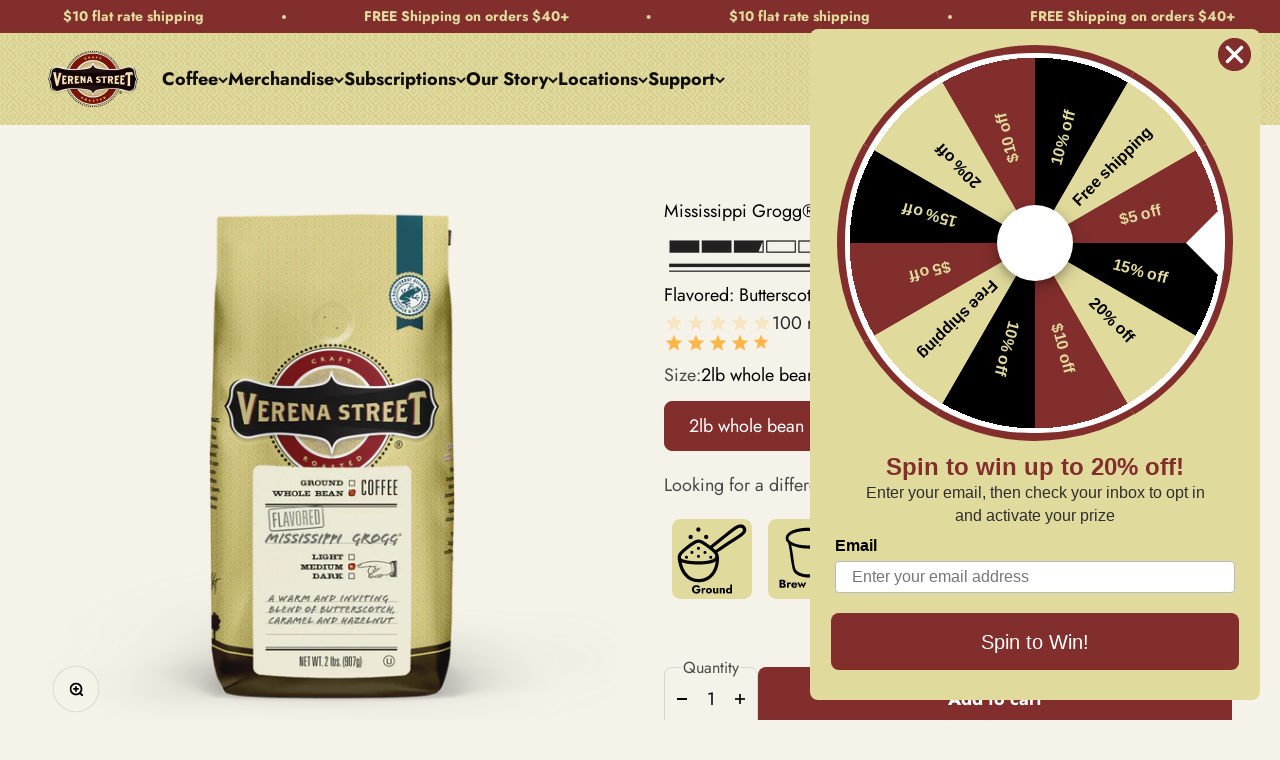

--- FILE ---
content_type: text/html; charset=utf-8
request_url: https://www.verenastreet.com/collections/2lb-bags-of-coffee/products/mississippi-grogg-whole-bean-1
body_size: 102531
content:
<!doctype html>

<html lang="en" dir="ltr">
  <head>
    <meta charset="utf-8">
    <meta name="viewport" content="width=device-width, initial-scale=1.0, height=device-height, minimum-scale=1.0, maximum-scale=1.0">
    <meta name="theme-color" content="#e0da9c">

    <title>Mississippi Grogg® whole bean coffee - Verena Street Coffee</title><meta name="description" content="A warm and inviting blend of butterscotch, caramel and hazelnut flavoring So flavorful, you won&#39;t need to use creamer. Subscribe &amp; Save 15% Online Now!"><link rel="canonical" href="https://www.verenastreet.com/products/mississippi-grogg-whole-bean-1"><!-- Preconnect Domains -->
<link rel="preconnect" href="https://www.googletagmanager.com" crossorigin>
<link rel="preconnect" href="https://www.google-analytics.com" crossorigin>

<!-- dns-prefetch Domains -->
<link rel="dns-prefetch" href="https://www.googletagmanager.com" crossorigin>
<link rel="dns-prefetch" href="https://www.google-analytics.com" crossorigin>
<script async crossorigin fetchpriority="high" src="/cdn/shopifycloud/importmap-polyfill/es-modules-shim.2.4.0.js"></script>
<script>!function(e){var t=function(t,o,n){"use strict";var r,a=e.document.getElementsByTagName("script")[0],c=e.document.createElement("script");return"boolean"==typeof o&&(r=n,n=o,o=r),c.src=t,c.async=!n,a.parentNode.insertBefore(c,a),o&&"function"==typeof o&&(c.onload=o),c};"undefined"!=typeof module?module.exports=t:e.loadJS=t}("undefined"!=typeof global?global:this);</script><!-- Global Site Tag (gtag.js) - Google AdWords: 991025126 -->
<script>
window.dataLayer = window.dataLayer || [];
function gtag(){dataLayer.push(arguments);}

window.addEventListener('DOMContentLoaded', function() {  
  setTimeout(function(){
    (function(w,d,s,l,i){w[l]=w[l]||[];w[l].push({'gtm.start':
    new Date().getTime(),event:'gtm.js'});var f=d.getElementsByTagName(s)[0],
    j=d.createElement(s),dl=l!='dataLayer'?'&l='+l:'';j.async=true;j.src=
    'https://www.googletagmanager.com/gtm.js?id='+i+dl;f.parentNode.insertBefore(j,f);
    })(window,document,'script','dataLayer','GTM-WCNC9PS');

    loadJS("https://www.googletagmanager.com/gtag/js?id=UA-20412730-1");	
    loadJS("https://www.googletagmanager.com/gtag/js?id=AW-877197275");	
    gtag('js', new Date());
    gtag('config', 'AW-877197275');
    gtag('config', 'UA-20412730-1');

    let noscript = document.createElement('noscript');
    let content = '<iframe src="https://www.googletagmanager.com/ns.html?id=GTM-WCNC9PS" height="0" width="0" style="display:none;visibility:hidden"></iframe>';
    document.querySelector('body').append(noscript);
    noscript.append(content);
  },1800);
});
</script>
<!-- End Global Site Tag (gtag.js) - Google AdWords: 991025126 --><link rel="shortcut icon" href="//www.verenastreet.com/cdn/shop/files/Verena_St_Logo_square_png-01.png?v=1614302371&width=96">
      <link rel="apple-touch-icon" href="//www.verenastreet.com/cdn/shop/files/Verena_St_Logo_square_png-01.png?v=1614302371&width=180"><link rel="preconnect" href="https://cdn.shopify.com">
    <link rel="preconnect" href="https://fonts.shopifycdn.com" crossorigin>
    <link rel="dns-prefetch" href="https://productreviews.shopifycdn.com"><link rel="preload" href="//www.verenastreet.com/cdn/fonts/jost/jost_n7.921dc18c13fa0b0c94c5e2517ffe06139c3615a3.woff2" as="font" type="font/woff2" crossorigin><link rel="preload" href="//www.verenastreet.com/cdn/fonts/jost/jost_n4.d47a1b6347ce4a4c9f437608011273009d91f2b7.woff2" as="font" type="font/woff2" crossorigin><meta property="og:type" content="product">
  <meta property="og:title" content="Mississippi Grogg® whole bean">
  <meta property="product:price:amount" content="24.00">
  <meta property="product:price:currency" content="USD">
  <meta property="product:availability" content="in stock"><meta property="og:image" content="http://www.verenastreet.com/cdn/shop/files/VSLargeBag-Front-mississippi-grogg-whole-bean-4048x4048.png?v=1767728467&width=2048">
  <meta property="og:image:secure_url" content="https://www.verenastreet.com/cdn/shop/files/VSLargeBag-Front-mississippi-grogg-whole-bean-4048x4048.png?v=1767728467&width=2048">
  <meta property="og:image:width" content="4048">
  <meta property="og:image:height" content="4048"><meta property="og:description" content="A warm and inviting blend of butterscotch, caramel and hazelnut flavoring So flavorful, you won&#39;t need to use creamer. Subscribe &amp; Save 15% Online Now!"><meta property="og:url" content="https://www.verenastreet.com/products/mississippi-grogg-whole-bean-1">
<meta property="og:site_name" content="Verena Street Coffee Co."><meta name="twitter:card" content="summary"><meta name="twitter:title" content="Mississippi Grogg® whole bean">
  <meta name="twitter:description" content="Using the same high-grade specialty beans as in our regular blends, this medium roast whole bean coffee is a warm and inviting blend of butterscotch, caramel and hazelnut flavoring. This unique and flavorful blend is our most popular flavored coffee. Many people have told us that they have stopped using creamer and sugar in their coffee after discovering the rich flavor of our Mississippi Grogg® flavored coffee.
Most flavored coffees are built on low-quality beans with heavy additives, but ours are different. We craft every batch with premium Arabica beans, creating a smooth, flavorful cup where the coffee itself still shines. Customers consistently describe our flavored coffees as rich, balanced, and never overbearing—flavorful enough to impress seasoned coffee drinkers yet approachable for anyone. The result is a one-of-a-kind coffee experience that’s both indulgent and satisfying."><meta name="twitter:image" content="https://www.verenastreet.com/cdn/shop/files/VSLargeBag-Front-mississippi-grogg-whole-bean-4048x4048.png?crop=center&height=1200&v=1767728467&width=1200">
  <meta name="twitter:image:alt" content="">
<script type="application/ld+json">
{
  "@context": "http://schema.org/",
  "@type": "Product",
  "name": "Mississippi Grogg® whole bean",
  "description": "Using the same high-grade specialty beans as in our regular blends, this medium roast whole bean coffee is a warm and inviting blend of butterscotch, caramel and hazelnut flavoring. This unique and flavorful blend is our most popular flavored coffee. Many people have told us that they have stopped using creamer and sugar in their coffee after discovering the rich flavor of our Mississippi Grogg® flavored coffee.\nMost flavored coffees are built on low-quality beans with heavy additives, but ours are different. We craft every batch with premium Arabica beans, creating a smooth, flavorful cup where the coffee itself still shines. Customers consistently describe our flavored coffees as rich, balanced, and never overbearing—flavorful enough to impress seasoned coffee drinkers yet approachable for anyone. The result is a one-of-a-kind coffee experience that’s both indulgent and satisfying.",
  "image": "https://www.verenastreet.com/cdn/shop/files/VSLargeBag-Front-mississippi-grogg-whole-bean-4048x4048.png?v=1767728467&width=2000",
  "url": "https://www.verenastreet.com/products/mississippi-grogg-whole-bean-1","sku": "100-821-3200-001","gtin12": 856063002389,"productID": "5175455043",
  "brand": {
    "@type": "Brand",
    "name": "Verena Street Coffee Co."
  },
  "aggregateRating": {
    "@type": "AggregateRating",
    "ratingValue": 4.88,
    "reviewCount": 100
  },
  "offers":[{
    "@type" : "Offer",
    "priceCurrency": "USD",
    "price": "24.00",
    "itemCondition" : "http://schema.org/NewCondition",
    "availability" : "http://schema.org/InStock",
    "url" : "https://www.verenastreet.com/products/mississippi-grogg-whole-bean-1?variant=16016396995","hasMerchantReturnPolicy": {
      "@type": "MerchantReturnPolicy",
      "name": "Return Policy",
      "url": "https://www.verenastreet.com/policies/refund-policy",
      "applicableCountry": "US",
      "returnPolicyCategory": "https://schema.org/MerchantReturnFiniteReturnWindow"
    },"image": "https://www.verenastreet.com/cdn/shop/files/VSLargeBag-Front-mississippi-grogg-whole-bean-4048x4048.png?v=1767728467&width=4048","name" : "Mississippi Grogg® whole bean - 2lb whole bean","gtin12": 856063002389,"sku": "100-821-3200-001","seller": {
      "@type": "Organization",
      "name": "Verena Street Coffee Co."
    },
    "priceValidUntil": "2027-01-20"
  },
  {
    "@type" : "Offer",
    "priceCurrency": "USD",
    "price": "60.00",
    "itemCondition" : "http://schema.org/NewCondition",
    "availability" : "http://schema.org/InStock",
    "url" : "https://www.verenastreet.com/products/mississippi-grogg-whole-bean-1?variant=16016397059","image": "https://www.verenastreet.com/cdn/shop/files/5lb_Mississippi_Grogg.png?v=1768426514&width=2048","name" : "Mississippi Grogg® whole bean - 5lb whole bean","gtin12": 856063002433,"sku": "100-821-8000-001","seller": {
      "@type": "Organization",
      "name": "Verena Street Coffee Co."
    },
    "priceValidUntil": "2027-01-20"
  }]
}
</script><script type="application/ld+json">
{
  "@context": "http://schema.org/",
  "@type": "BreadcrumbList",
  "itemListElement": [{
    "@type": "ListItem",
    "position": 1,
    "name": "Home",
    "item": "https://www.verenastreet.com"
  },{
      "@type": "ListItem",
      "position": 2,
      "name": "Highlander Grogg Flavored Coffee",
      "item": "https://www.verenastreet.com/collections/highlander-grogg-flavored-coffee"
    },
    {
      "@type": "ListItem",
      "position": 3,
      "name": "Mississippi Grogg® whole bean",
      "item": "https://www.verenastreet.com/products/mississippi-grogg-whole-bean-1"
    }]
}
</script><style>/* Typography (heading) */
  @font-face {
  font-family: Jost;
  font-weight: 700;
  font-style: normal;
  font-display: fallback;
  src: url("//www.verenastreet.com/cdn/fonts/jost/jost_n7.921dc18c13fa0b0c94c5e2517ffe06139c3615a3.woff2") format("woff2"),
       url("//www.verenastreet.com/cdn/fonts/jost/jost_n7.cbfc16c98c1e195f46c536e775e4e959c5f2f22b.woff") format("woff");
}

@font-face {
  font-family: Jost;
  font-weight: 700;
  font-style: italic;
  font-display: fallback;
  src: url("//www.verenastreet.com/cdn/fonts/jost/jost_i7.d8201b854e41e19d7ed9b1a31fe4fe71deea6d3f.woff2") format("woff2"),
       url("//www.verenastreet.com/cdn/fonts/jost/jost_i7.eae515c34e26b6c853efddc3fc0c552e0de63757.woff") format("woff");
}

/* Typography (body) */
  @font-face {
  font-family: Jost;
  font-weight: 400;
  font-style: normal;
  font-display: fallback;
  src: url("//www.verenastreet.com/cdn/fonts/jost/jost_n4.d47a1b6347ce4a4c9f437608011273009d91f2b7.woff2") format("woff2"),
       url("//www.verenastreet.com/cdn/fonts/jost/jost_n4.791c46290e672b3f85c3d1c651ef2efa3819eadd.woff") format("woff");
}

@font-face {
  font-family: Jost;
  font-weight: 400;
  font-style: italic;
  font-display: fallback;
  src: url("//www.verenastreet.com/cdn/fonts/jost/jost_i4.b690098389649750ada222b9763d55796c5283a5.woff2") format("woff2"),
       url("//www.verenastreet.com/cdn/fonts/jost/jost_i4.fd766415a47e50b9e391ae7ec04e2ae25e7e28b0.woff") format("woff");
}

@font-face {
  font-family: Jost;
  font-weight: 700;
  font-style: normal;
  font-display: fallback;
  src: url("//www.verenastreet.com/cdn/fonts/jost/jost_n7.921dc18c13fa0b0c94c5e2517ffe06139c3615a3.woff2") format("woff2"),
       url("//www.verenastreet.com/cdn/fonts/jost/jost_n7.cbfc16c98c1e195f46c536e775e4e959c5f2f22b.woff") format("woff");
}

@font-face {
  font-family: Jost;
  font-weight: 700;
  font-style: italic;
  font-display: fallback;
  src: url("//www.verenastreet.com/cdn/fonts/jost/jost_i7.d8201b854e41e19d7ed9b1a31fe4fe71deea6d3f.woff2") format("woff2"),
       url("//www.verenastreet.com/cdn/fonts/jost/jost_i7.eae515c34e26b6c853efddc3fc0c552e0de63757.woff") format("woff");
}

:root {
    /**
     * ---------------------------------------------------------------------
     * SPACING VARIABLES
     *
     * We are using a spacing inspired from frameworks like Tailwind CSS.
     * ---------------------------------------------------------------------
     */
    --spacing-0-5: 0.125rem; /* 2px */
    --spacing-1: 0.25rem; /* 4px */
    --spacing-1-5: 0.375rem; /* 6px */
    --spacing-2: 0.5rem; /* 8px */
    --spacing-2-5: 0.625rem; /* 10px */
    --spacing-3: 0.75rem; /* 12px */
    --spacing-3-5: 0.875rem; /* 14px */
    --spacing-4: 1rem; /* 16px */
    --spacing-4-5: 1.125rem; /* 18px */
    --spacing-5: 1.25rem; /* 20px */
    --spacing-5-5: 1.375rem; /* 22px */
    --spacing-6: 1.5rem; /* 24px */
    --spacing-6-5: 1.625rem; /* 26px */
    --spacing-7: 1.75rem; /* 28px */
    --spacing-7-5: 1.875rem; /* 30px */
    --spacing-8: 2rem; /* 32px */
    --spacing-8-5: 2.125rem; /* 34px */
    --spacing-9: 2.25rem; /* 36px */
    --spacing-9-5: 2.375rem; /* 38px */
    --spacing-10: 2.5rem; /* 40px */
    --spacing-11: 2.75rem; /* 44px */
    --spacing-12: 3rem; /* 48px */
    --spacing-13: 3.25rem; /* 48px */
    --spacing-14: 3.5rem; /* 56px */
    --spacing-16: 4rem; /* 64px */
    --spacing-18: 4.5rem; /* 72px */
    --spacing-20: 5rem; /* 80px */
    --spacing-24: 6rem; /* 96px */
    --spacing-28: 7rem; /* 112px */
    --spacing-32: 8rem; /* 128px */
    --spacing-36: 9rem; /* 144px */
    --spacing-40: 10rem; /* 160px */
    --spacing-44: 11rem; /* 176px */
    --spacing-48: 12rem; /* 192px */
    --spacing-52: 13rem; /* 208px */
    --spacing-56: 14rem; /* 224px */
    --spacing-60: 15rem; /* 240px */
    --spacing-64: 16rem; /* 256px */
    --spacing-72: 18rem; /* 288px */
    --spacing-80: 20rem; /* 320px */
    --spacing-96: 24rem; /* 384px */

    /* Container */
    --container-max-width: 1600px;
    --container-narrow-max-width: 1350px;
    --container-gutter: var(--spacing-5);
    --section-outer-spacing-block: var(--spacing-10);
    --section-inner-max-spacing-block: var(--spacing-9);
    --section-inner-spacing-inline: var(--container-gutter);
    --section-stack-spacing-block: var(--spacing-8);

    /* Grid gutter */
    --grid-gutter: var(--spacing-5);

    /* Product list settings */
    --product-list-row-gap: var(--spacing-8);
    --product-list-column-gap: var(--grid-gutter);

    /* Form settings */
    --input-gap: var(--spacing-2);
    --input-height: 2.625rem;
    --input-padding-inline: var(--spacing-4);

    /* Other sizes */
    --sticky-area-height: calc(var(--sticky-announcement-bar-enabled, 0) * var(--announcement-bar-height, 0px) + var(--sticky-header-enabled, 0) * var(--header-height, 0px));

    /* RTL support */
    --transform-logical-flip: 1;
    --transform-origin-start: left;
    --transform-origin-end: right;

    /**
     * ---------------------------------------------------------------------
     * TYPOGRAPHY
     * ---------------------------------------------------------------------
     */

    /* Font properties */
    --heading-font-family: Jost, sans-serif;
    --heading-font-weight: 700;
    --heading-font-style: normal;
    --heading-text-transform: normal;
    --heading-letter-spacing: -0.01em;
    --text-font-family: Jost, sans-serif;
    --text-font-weight: 400;
    --text-font-style: normal;
    --text-letter-spacing: 0.0em;

    /* Font sizes */
    --text-h0: 2.5rem;
    --text-h1: 1.75rem;
    --text-h2: 1.5rem;
    --text-h3: 1.375rem;
    --text-h4: 1.125rem;
    --text-h5: 1.125rem;
    --text-h6: 1rem;
    --text-xs: 0.75rem;
    --text-sm: 0.8125rem;
    --text-base: 0.9375rem;
    --text-lg: 1.1875rem;

    /**
     * ---------------------------------------------------------------------
     * COLORS
     * ---------------------------------------------------------------------
     */

    /* Color settings */--accent: 130 46 45;
    --text-primary: 0 0 0;
    --background-primary: 245 243 233;
    --dialog-background: 255 255 255;
    --border-color: var(--text-color, var(--text-primary)) / 0.12;

    /* Button colors */
    --button-background-primary: 130 46 45;
    --button-text-primary: 255 255 255;
    --button-background-secondary: 183 188 194;
    --button-text-secondary: 0 0 0;

    /* Status colors */
    --success-background: 238 241 235;
    --success-text: 112 138 92;
    --warning-background: 252 240 227;
    --warning-text: 227 126 22;
    --error-background: 250 224 224;
    --error-text: 214 0 0;

    /* Product colors */
    --on-sale-text: 227 79 79;
    --on-sale-badge-background: 227 79 79;
    --on-sale-badge-text: 255 255 255;
    --sold-out-badge-background: 190 189 185;
    --sold-out-badge-text: 0 0 0;
    --primary-badge-background: 60 97 158;
    --primary-badge-text: 255 255 255;
    --star-color: 255 183 74;
    --product-card-background: 255 255 255;
    --product-card-text: 0 0 0;

    /* Header colors */
    --header-background: 224 218 156;
    --header-text: 15 13 8;

    /* Footer colors */
    --footer-background: 77 65 41;
    --footer-text: 224 218 156;

    /* Rounded variables (used for border radius) */
    --rounded-xs: 0.25rem;
    --rounded-sm: 0.375rem;
    --rounded: 0.75rem;
    --rounded-lg: 1.5rem;
    --rounded-full: 9999px;

    --rounded-button: 0.5rem;
    --rounded-input: 0.5rem;

    /* Box shadow */
    --shadow-sm: 0 2px 8px rgb(var(--text-primary) / 0.0);
    --shadow: 0 5px 15px rgb(var(--text-primary) / 0.0);
    --shadow-md: 0 5px 30px rgb(var(--text-primary) / 0.0);
    --shadow-block: 0px -10px 0px rgb(var(--text-primary) / 0.0);

    /**
     * ---------------------------------------------------------------------
     * OTHER
     * ---------------------------------------------------------------------
     */

    --stagger-products-reveal-opacity: 0;
    --cursor-close-svg-url: url(//www.verenastreet.com/cdn/shop/t/358/assets/cursor-close.svg?v=147174565022153725511765492479);
    --cursor-zoom-in-svg-url: url(//www.verenastreet.com/cdn/shop/t/358/assets/cursor-zoom-in.svg?v=154953035094101115921765492479);
    --cursor-zoom-out-svg-url: url(//www.verenastreet.com/cdn/shop/t/358/assets/cursor-zoom-out.svg?v=16155520337305705181765492479);
    --checkmark-svg-url: url(//www.verenastreet.com/cdn/shop/t/358/assets/checkmark.svg?v=77552481021870063511765492479);

    --product-card-corner-radius: 20px;

    --quick-buy-button-background: #822e2d;
    --quick-buy-button-background-hover: rgba(167, 61, 58, 0.85);
    --quick-buy-button-text-color: rgb(255 255 255);
    --quick-buy-button-text-color-hover:  rgb(255 255 255);
    --quick-buy-button-border-color: rgba(
      0,
      0,
      0,
      0.0
    );
    --quick-buy-button-border-color-hover: rgba(
      0,
      0,
      0,
      0.0
    );

    /* 
      {
        "type": "color_background",
        "id": "product_variant_button_color",
        "label": "Variant button background",
        "default": "#00000000"
      },
      {
        "type": "color_background",
        "id": "product_variant_button_selected_color",
        "label": "Variant button selected background",
        "default": "#00000000"
      },
      {
        "type": "color",
        "id": "product_variant_button_text_color",
        "label": "Variant button text",
        "default": "#ffffff"
      },
      {
        "type": "color",
        "id": "product_variant_button_selected_text_color",
        "label": "Variant button selected text",
        "default": "#ffffff"
      },
      {
        "type": "color",
        "id": "product_variant_button_border_color",
        "label": "Variant button border",
        "default": "#e5e5e5"
      },
      {
        "type": "color",
        "id": "product_variant_button_selected_border_color",
        "label": "Variant button selected border",
        "default": "#822e2d"
      } */
    --product-variant-button-background: #00000000;
    --product-variant-button-background-selected: #822e2d;
    --product-variant-button-text-color: 0 0 0;
    --product-variant-button-text-color-selected: 255 255 255;
    --product-variant-button-border-color: rgba(
      130,
      46,
      45,
      1.0
    );

    --product-variant-button-border-color-selected: rgba(
      0,
      0,
      0,
      0.0
    );
  }

  [dir="rtl"]:root {
    /* RTL support */
    --transform-logical-flip: -1;
    --transform-origin-start: right;
    --transform-origin-end: left;
  }

  @media screen and (min-width: 700px) {
    :root {
      /* Typography (font size) */
      --text-h0: 3.25rem;
      --text-h1: 2.25rem;
      --text-h2: 1.75rem;
      --text-h3: 1.625rem;
      --text-h4: 1.25rem;
      --text-h5: 1.25rem;
      --text-h6: 1.125rem;

      --text-xs: 0.875rem;
      --text-sm: 1.0rem;
      --text-base: 1.125rem;
      --text-lg: 1.375rem;

      /* Spacing */
      --container-gutter: 2rem;
      --section-outer-spacing-block: var(--spacing-14);
      --section-inner-max-spacing-block: var(--spacing-10);
      --section-inner-spacing-inline: var(--spacing-10);
      --section-stack-spacing-block: var(--spacing-12);

      /* Grid gutter */
      --grid-gutter: var(--spacing-6);

      /* Product list settings */
      --product-list-row-gap: var(--spacing-12);

      /* Form settings */
      --input-gap: 1rem;
      --input-height: 3.125rem;
      --input-padding-inline: var(--spacing-5);
    }
  }

  @media screen and (min-width: 1000px) {
    :root {
      /* Spacing settings */
      --container-gutter: var(--spacing-12);
      --section-outer-spacing-block: var(--spacing-16);
      --section-inner-max-spacing-block: var(--spacing-14);
      --section-inner-spacing-inline: var(--spacing-14);
      --section-stack-spacing-block: var(--spacing-12);
    }
  }

  @media screen and (min-width: 1150px) {
    :root {
      /* Spacing settings */
      --container-gutter: var(--spacing-12);
      --section-outer-spacing-block: var(--spacing-16);
      --section-inner-max-spacing-block: var(--spacing-14);
      --section-inner-spacing-inline: var(--spacing-14);
      --section-stack-spacing-block: var(--spacing-12);
    }
  }

  @media screen and (min-width: 1400px) {
    :root {
      /* Typography (font size) */
      --text-h0: 4rem;
      --text-h1: 3rem;
      --text-h2: 2.5rem;
      --text-h3: 1.75rem;
      --text-h4: 1.5rem;
      --text-h5: 1.25rem;
      --text-h6: 1.25rem;

      --section-outer-spacing-block: var(--spacing-20);
      --section-inner-max-spacing-block: var(--spacing-16);
      --section-inner-spacing-inline: var(--spacing-16);
    }
  }

  @media screen and (min-width: 1600px) {
    :root {
      --section-outer-spacing-block: var(--spacing-20);
      --section-inner-max-spacing-block: var(--spacing-18);
      --section-inner-spacing-inline: var(--spacing-18);
    }
  }

  /**
   * ---------------------------------------------------------------------
   * LIQUID DEPENDANT CSS
   *
   * Our main CSS is Liquid free, but some very specific features depend on
   * theme settings, so we have them here
   * ---------------------------------------------------------------------
   */@media screen and (pointer: fine) {
        .button:not([disabled]):hover, .btn:not([disabled]):hover, .shopify-payment-button__button--unbranded:not([disabled]):hover {
          --button-background-opacity: 0.85;
        }

        .button--subdued:not([disabled]):hover {
          --button-background: var(--text-color) / .05 !important;
        }
      }</style><script>
  // This allows to expose several variables to the global scope, to be used in scripts
  window.themeVariables = {
    settings: {
      showPageTransition: null,
      staggerProductsApparition: true,
      reduceDrawerAnimation: false,
      reduceMenuAnimation: false,
      headingApparition: "split_rotation",
      pageType: "product",
      moneyFormat: "$ {{amount}}",
      moneyWithCurrencyFormat: "$ {{amount}} USD",
      currencyCodeEnabled: false,
      cartType: "drawer",
      showDiscount: true,
      discountMode: "percentage",
      pageBackground: "#f5f3e9",
      textColor: "#000000"
    },

    strings: {
      accessibilityClose: "Close",
      accessibilityNext: "Next",
      accessibilityPrevious: "Previous",
      closeGallery: "Close gallery",
      zoomGallery: "Zoom",
      errorGallery: "Image cannot be loaded",
      searchNoResults: "No results could be found.",
      addOrderNote: "Add order note",
      editOrderNote: "Edit order note",
      shippingEstimatorNoResults: "Sorry, we do not ship to your address.",
      shippingEstimatorOneResult: "There is one shipping rate for your address:",
      shippingEstimatorMultipleResults: "There are several shipping rates for your address:",
      shippingEstimatorError: "One or more error occurred while retrieving shipping rates:"
    },

    breakpoints: {
      'sm': 'screen and (min-width: 700px)',
      'md': 'screen and (min-width: 1000px)',
      'lg': 'screen and (min-width: 1150px)',
      'xl': 'screen and (min-width: 1400px)',

      'sm-max': 'screen and (max-width: 699px)',
      'md-max': 'screen and (max-width: 999px)',
      'lg-max': 'screen and (max-width: 1149px)',
      'xl-max': 'screen and (max-width: 1399px)'
    }
  };

  // For detecting native share
  document.documentElement.classList.add(`native-share--${navigator.share ? 'enabled' : 'disabled'}`);// We save the product ID in local storage to be eventually used for recently viewed section
    try {
      const recentlyViewedProducts = new Set(JSON.parse(localStorage.getItem('theme:recently-viewed-products') || '[]'));

      recentlyViewedProducts.delete(5175455043); // Delete first to re-move the product
      recentlyViewedProducts.add(5175455043);

      localStorage.setItem('theme:recently-viewed-products', JSON.stringify(Array.from(recentlyViewedProducts.values()).reverse()));
    } catch (e) {
      // Safari in private mode does not allow setting item, we silently fail
    }</script><script type="importmap">{
        "imports": {
          "vendor": "//www.verenastreet.com/cdn/shop/t/358/assets/vendor.min.js?v=166563502121812900551765492479",
          "theme": "//www.verenastreet.com/cdn/shop/t/358/assets/theme.js?v=77058475393962727431765492479",
          "photoswipe": "//www.verenastreet.com/cdn/shop/t/358/assets/photoswipe.min.js?v=13374349288281597431765492479"
        }
      }
    </script>

    <script type="module" src="//www.verenastreet.com/cdn/shop/t/358/assets/vendor.min.js?v=166563502121812900551765492479"></script>
    <script type="module" src="//www.verenastreet.com/cdn/shop/t/358/assets/theme.js?v=77058475393962727431765492479"></script>
   
    <script>window.performance && window.performance.mark && window.performance.mark('shopify.content_for_header.start');</script><meta name="google-site-verification" content="OIEXpqR0M634h51BXrwBh9jyECOPhC1YCEVzNVtb2Sw">
<meta id="shopify-digital-wallet" name="shopify-digital-wallet" content="/10809942/digital_wallets/dialog">
<meta name="shopify-checkout-api-token" content="f0989af60ade55598c204c99140dabb9">
<meta id="in-context-paypal-metadata" data-shop-id="10809942" data-venmo-supported="false" data-environment="production" data-locale="en_US" data-paypal-v4="true" data-currency="USD">
<link rel="alternate" type="application/json+oembed" href="https://www.verenastreet.com/products/mississippi-grogg-whole-bean-1.oembed">
<script async="async" src="/checkouts/internal/preloads.js?locale=en-US"></script>
<link rel="preconnect" href="https://shop.app" crossorigin="anonymous">
<script async="async" src="https://shop.app/checkouts/internal/preloads.js?locale=en-US&shop_id=10809942" crossorigin="anonymous"></script>
<script id="apple-pay-shop-capabilities" type="application/json">{"shopId":10809942,"countryCode":"US","currencyCode":"USD","merchantCapabilities":["supports3DS"],"merchantId":"gid:\/\/shopify\/Shop\/10809942","merchantName":"Verena Street Coffee Co.","requiredBillingContactFields":["postalAddress","email"],"requiredShippingContactFields":["postalAddress","email"],"shippingType":"shipping","supportedNetworks":["visa","masterCard","amex","discover","elo","jcb"],"total":{"type":"pending","label":"Verena Street Coffee Co.","amount":"1.00"},"shopifyPaymentsEnabled":true,"supportsSubscriptions":true}</script>
<script id="shopify-features" type="application/json">{"accessToken":"f0989af60ade55598c204c99140dabb9","betas":["rich-media-storefront-analytics"],"domain":"www.verenastreet.com","predictiveSearch":true,"shopId":10809942,"locale":"en"}</script>
<script>var Shopify = Shopify || {};
Shopify.shop = "verena-street-coffee-co.myshopify.com";
Shopify.locale = "en";
Shopify.currency = {"active":"USD","rate":"1.0"};
Shopify.country = "US";
Shopify.theme = {"name":"Dec11 Google TQS widget","id":184341070146,"schema_name":"Impact","schema_version":"6.9.1","theme_store_id":1190,"role":"main"};
Shopify.theme.handle = "null";
Shopify.theme.style = {"id":null,"handle":null};
Shopify.cdnHost = "www.verenastreet.com/cdn";
Shopify.routes = Shopify.routes || {};
Shopify.routes.root = "/";</script>
<script type="module">!function(o){(o.Shopify=o.Shopify||{}).modules=!0}(window);</script>
<script>!function(o){function n(){var o=[];function n(){o.push(Array.prototype.slice.apply(arguments))}return n.q=o,n}var t=o.Shopify=o.Shopify||{};t.loadFeatures=n(),t.autoloadFeatures=n()}(window);</script>
<script>
  window.ShopifyPay = window.ShopifyPay || {};
  window.ShopifyPay.apiHost = "shop.app\/pay";
  window.ShopifyPay.redirectState = null;
</script>
<script id="shop-js-analytics" type="application/json">{"pageType":"product"}</script>
<script defer="defer" async type="module" src="//www.verenastreet.com/cdn/shopifycloud/shop-js/modules/v2/client.init-shop-cart-sync_BdyHc3Nr.en.esm.js"></script>
<script defer="defer" async type="module" src="//www.verenastreet.com/cdn/shopifycloud/shop-js/modules/v2/chunk.common_Daul8nwZ.esm.js"></script>
<script type="module">
  await import("//www.verenastreet.com/cdn/shopifycloud/shop-js/modules/v2/client.init-shop-cart-sync_BdyHc3Nr.en.esm.js");
await import("//www.verenastreet.com/cdn/shopifycloud/shop-js/modules/v2/chunk.common_Daul8nwZ.esm.js");

  window.Shopify.SignInWithShop?.initShopCartSync?.({"fedCMEnabled":true,"windoidEnabled":true});

</script>
<script>
  window.Shopify = window.Shopify || {};
  if (!window.Shopify.featureAssets) window.Shopify.featureAssets = {};
  window.Shopify.featureAssets['shop-js'] = {"shop-cart-sync":["modules/v2/client.shop-cart-sync_QYOiDySF.en.esm.js","modules/v2/chunk.common_Daul8nwZ.esm.js"],"init-fed-cm":["modules/v2/client.init-fed-cm_DchLp9rc.en.esm.js","modules/v2/chunk.common_Daul8nwZ.esm.js"],"shop-button":["modules/v2/client.shop-button_OV7bAJc5.en.esm.js","modules/v2/chunk.common_Daul8nwZ.esm.js"],"init-windoid":["modules/v2/client.init-windoid_DwxFKQ8e.en.esm.js","modules/v2/chunk.common_Daul8nwZ.esm.js"],"shop-cash-offers":["modules/v2/client.shop-cash-offers_DWtL6Bq3.en.esm.js","modules/v2/chunk.common_Daul8nwZ.esm.js","modules/v2/chunk.modal_CQq8HTM6.esm.js"],"shop-toast-manager":["modules/v2/client.shop-toast-manager_CX9r1SjA.en.esm.js","modules/v2/chunk.common_Daul8nwZ.esm.js"],"init-shop-email-lookup-coordinator":["modules/v2/client.init-shop-email-lookup-coordinator_UhKnw74l.en.esm.js","modules/v2/chunk.common_Daul8nwZ.esm.js"],"pay-button":["modules/v2/client.pay-button_DzxNnLDY.en.esm.js","modules/v2/chunk.common_Daul8nwZ.esm.js"],"avatar":["modules/v2/client.avatar_BTnouDA3.en.esm.js"],"init-shop-cart-sync":["modules/v2/client.init-shop-cart-sync_BdyHc3Nr.en.esm.js","modules/v2/chunk.common_Daul8nwZ.esm.js"],"shop-login-button":["modules/v2/client.shop-login-button_D8B466_1.en.esm.js","modules/v2/chunk.common_Daul8nwZ.esm.js","modules/v2/chunk.modal_CQq8HTM6.esm.js"],"init-customer-accounts-sign-up":["modules/v2/client.init-customer-accounts-sign-up_C8fpPm4i.en.esm.js","modules/v2/client.shop-login-button_D8B466_1.en.esm.js","modules/v2/chunk.common_Daul8nwZ.esm.js","modules/v2/chunk.modal_CQq8HTM6.esm.js"],"init-shop-for-new-customer-accounts":["modules/v2/client.init-shop-for-new-customer-accounts_CVTO0Ztu.en.esm.js","modules/v2/client.shop-login-button_D8B466_1.en.esm.js","modules/v2/chunk.common_Daul8nwZ.esm.js","modules/v2/chunk.modal_CQq8HTM6.esm.js"],"init-customer-accounts":["modules/v2/client.init-customer-accounts_dRgKMfrE.en.esm.js","modules/v2/client.shop-login-button_D8B466_1.en.esm.js","modules/v2/chunk.common_Daul8nwZ.esm.js","modules/v2/chunk.modal_CQq8HTM6.esm.js"],"shop-follow-button":["modules/v2/client.shop-follow-button_CkZpjEct.en.esm.js","modules/v2/chunk.common_Daul8nwZ.esm.js","modules/v2/chunk.modal_CQq8HTM6.esm.js"],"lead-capture":["modules/v2/client.lead-capture_BntHBhfp.en.esm.js","modules/v2/chunk.common_Daul8nwZ.esm.js","modules/v2/chunk.modal_CQq8HTM6.esm.js"],"checkout-modal":["modules/v2/client.checkout-modal_CfxcYbTm.en.esm.js","modules/v2/chunk.common_Daul8nwZ.esm.js","modules/v2/chunk.modal_CQq8HTM6.esm.js"],"shop-login":["modules/v2/client.shop-login_Da4GZ2H6.en.esm.js","modules/v2/chunk.common_Daul8nwZ.esm.js","modules/v2/chunk.modal_CQq8HTM6.esm.js"],"payment-terms":["modules/v2/client.payment-terms_MV4M3zvL.en.esm.js","modules/v2/chunk.common_Daul8nwZ.esm.js","modules/v2/chunk.modal_CQq8HTM6.esm.js"]};
</script>
<script>(function() {
  var isLoaded = false;
  function asyncLoad() {
    if (isLoaded) return;
    isLoaded = true;
    var urls = ["https:\/\/static.rechargecdn.com\/assets\/js\/widget.min.js?shop=verena-street-coffee-co.myshopify.com","https:\/\/cdn1.stamped.io\/files\/widget.min.js?shop=verena-street-coffee-co.myshopify.com","https:\/\/config.gorgias.chat\/bundle-loader\/01GYCBZKQFGD0KQFBAGP5S7WCE?source=shopify1click\u0026shop=verena-street-coffee-co.myshopify.com","\/\/cdn.shopify.com\/proxy\/425aa20ced3eebd8d3a2b88152aff22c7e3d678cd854983e80d3d5c5b6758cc2\/contact.gorgias.help\/api\/contact-forms\/replace-mailto-script.js?t=1705084772171\u0026shopName=verena-street-coffee-co\u0026shop=verena-street-coffee-co.myshopify.com\u0026sp-cache-control=cHVibGljLCBtYXgtYWdlPTkwMA","https:\/\/id-shop.govx.com\/app\/verena-street-coffee-co.myshopify.com\/govx.js?shop=verena-street-coffee-co.myshopify.com","https:\/\/app.electricsms.com\/cart-widget\/widget.min.js?shop=verena-street-coffee-co.myshopify.com","https:\/\/storage.nfcube.com\/instafeed-c70702cfbdd6120383163c83ad302b07.js?shop=verena-street-coffee-co.myshopify.com","https:\/\/cdn.roseperl.com\/storelocator-prod\/fo\/verena-street-coffee-co-1761632557.js?shop=verena-street-coffee-co.myshopify.com","https:\/\/cdn.roseperl.com\/storelocator-prod\/stockist-form\/verena-street-coffee-co-1761632558.js?shop=verena-street-coffee-co.myshopify.com","https:\/\/cdn.9gtb.com\/loader.js?g_cvt_id=dec2a8f2-9c9c-42a2-872d-d8c4f9086866\u0026shop=verena-street-coffee-co.myshopify.com","https:\/\/cdn.roseperl.com\/storelocator-prod\/setting\/verena-street-coffee-co-1765492866.js?shop=verena-street-coffee-co.myshopify.com","https:\/\/cdn.roseperl.com\/storelocator-prod\/wtb\/verena-street-coffee-co-1765492867.js?shop=verena-street-coffee-co.myshopify.com"];
    for (var i = 0; i < urls.length; i++) {
      var s = document.createElement('script');
      s.type = 'text/javascript';
      s.async = true;
      s.src = urls[i];
      var x = document.getElementsByTagName('script')[0];
      x.parentNode.insertBefore(s, x);
    }
  };
  if(window.attachEvent) {
    window.attachEvent('onload', asyncLoad);
  } else {
    window.addEventListener('load', asyncLoad, false);
  }
})();</script>
<script id="__st">var __st={"a":10809942,"offset":-21600,"reqid":"ca4788d7-ba26-408b-ab89-bc66789427c3-1768941348","pageurl":"www.verenastreet.com\/collections\/2lb-bags-of-coffee\/products\/mississippi-grogg-whole-bean-1","u":"03ac9be833e8","p":"product","rtyp":"product","rid":5175455043};</script>
<script>window.ShopifyPaypalV4VisibilityTracking = true;</script>
<script id="captcha-bootstrap">!function(){'use strict';const t='contact',e='account',n='new_comment',o=[[t,t],['blogs',n],['comments',n],[t,'customer']],c=[[e,'customer_login'],[e,'guest_login'],[e,'recover_customer_password'],[e,'create_customer']],r=t=>t.map((([t,e])=>`form[action*='/${t}']:not([data-nocaptcha='true']) input[name='form_type'][value='${e}']`)).join(','),a=t=>()=>t?[...document.querySelectorAll(t)].map((t=>t.form)):[];function s(){const t=[...o],e=r(t);return a(e)}const i='password',u='form_key',d=['recaptcha-v3-token','g-recaptcha-response','h-captcha-response',i],f=()=>{try{return window.sessionStorage}catch{return}},m='__shopify_v',_=t=>t.elements[u];function p(t,e,n=!1){try{const o=window.sessionStorage,c=JSON.parse(o.getItem(e)),{data:r}=function(t){const{data:e,action:n}=t;return t[m]||n?{data:e,action:n}:{data:t,action:n}}(c);for(const[e,n]of Object.entries(r))t.elements[e]&&(t.elements[e].value=n);n&&o.removeItem(e)}catch(o){console.error('form repopulation failed',{error:o})}}const l='form_type',E='cptcha';function T(t){t.dataset[E]=!0}const w=window,h=w.document,L='Shopify',v='ce_forms',y='captcha';let A=!1;((t,e)=>{const n=(g='f06e6c50-85a8-45c8-87d0-21a2b65856fe',I='https://cdn.shopify.com/shopifycloud/storefront-forms-hcaptcha/ce_storefront_forms_captcha_hcaptcha.v1.5.2.iife.js',D={infoText:'Protected by hCaptcha',privacyText:'Privacy',termsText:'Terms'},(t,e,n)=>{const o=w[L][v],c=o.bindForm;if(c)return c(t,g,e,D).then(n);var r;o.q.push([[t,g,e,D],n]),r=I,A||(h.body.append(Object.assign(h.createElement('script'),{id:'captcha-provider',async:!0,src:r})),A=!0)});var g,I,D;w[L]=w[L]||{},w[L][v]=w[L][v]||{},w[L][v].q=[],w[L][y]=w[L][y]||{},w[L][y].protect=function(t,e){n(t,void 0,e),T(t)},Object.freeze(w[L][y]),function(t,e,n,w,h,L){const[v,y,A,g]=function(t,e,n){const i=e?o:[],u=t?c:[],d=[...i,...u],f=r(d),m=r(i),_=r(d.filter((([t,e])=>n.includes(e))));return[a(f),a(m),a(_),s()]}(w,h,L),I=t=>{const e=t.target;return e instanceof HTMLFormElement?e:e&&e.form},D=t=>v().includes(t);t.addEventListener('submit',(t=>{const e=I(t);if(!e)return;const n=D(e)&&!e.dataset.hcaptchaBound&&!e.dataset.recaptchaBound,o=_(e),c=g().includes(e)&&(!o||!o.value);(n||c)&&t.preventDefault(),c&&!n&&(function(t){try{if(!f())return;!function(t){const e=f();if(!e)return;const n=_(t);if(!n)return;const o=n.value;o&&e.removeItem(o)}(t);const e=Array.from(Array(32),(()=>Math.random().toString(36)[2])).join('');!function(t,e){_(t)||t.append(Object.assign(document.createElement('input'),{type:'hidden',name:u})),t.elements[u].value=e}(t,e),function(t,e){const n=f();if(!n)return;const o=[...t.querySelectorAll(`input[type='${i}']`)].map((({name:t})=>t)),c=[...d,...o],r={};for(const[a,s]of new FormData(t).entries())c.includes(a)||(r[a]=s);n.setItem(e,JSON.stringify({[m]:1,action:t.action,data:r}))}(t,e)}catch(e){console.error('failed to persist form',e)}}(e),e.submit())}));const S=(t,e)=>{t&&!t.dataset[E]&&(n(t,e.some((e=>e===t))),T(t))};for(const o of['focusin','change'])t.addEventListener(o,(t=>{const e=I(t);D(e)&&S(e,y())}));const B=e.get('form_key'),M=e.get(l),P=B&&M;t.addEventListener('DOMContentLoaded',(()=>{const t=y();if(P)for(const e of t)e.elements[l].value===M&&p(e,B);[...new Set([...A(),...v().filter((t=>'true'===t.dataset.shopifyCaptcha))])].forEach((e=>S(e,t)))}))}(h,new URLSearchParams(w.location.search),n,t,e,['guest_login'])})(!0,!0)}();</script>
<script integrity="sha256-4kQ18oKyAcykRKYeNunJcIwy7WH5gtpwJnB7kiuLZ1E=" data-source-attribution="shopify.loadfeatures" defer="defer" src="//www.verenastreet.com/cdn/shopifycloud/storefront/assets/storefront/load_feature-a0a9edcb.js" crossorigin="anonymous"></script>
<script crossorigin="anonymous" defer="defer" src="//www.verenastreet.com/cdn/shopifycloud/storefront/assets/shopify_pay/storefront-65b4c6d7.js?v=20250812"></script>
<script data-source-attribution="shopify.dynamic_checkout.dynamic.init">var Shopify=Shopify||{};Shopify.PaymentButton=Shopify.PaymentButton||{isStorefrontPortableWallets:!0,init:function(){window.Shopify.PaymentButton.init=function(){};var t=document.createElement("script");t.src="https://www.verenastreet.com/cdn/shopifycloud/portable-wallets/latest/portable-wallets.en.js",t.type="module",document.head.appendChild(t)}};
</script>
<script data-source-attribution="shopify.dynamic_checkout.buyer_consent">
  function portableWalletsHideBuyerConsent(e){var t=document.getElementById("shopify-buyer-consent"),n=document.getElementById("shopify-subscription-policy-button");t&&n&&(t.classList.add("hidden"),t.setAttribute("aria-hidden","true"),n.removeEventListener("click",e))}function portableWalletsShowBuyerConsent(e){var t=document.getElementById("shopify-buyer-consent"),n=document.getElementById("shopify-subscription-policy-button");t&&n&&(t.classList.remove("hidden"),t.removeAttribute("aria-hidden"),n.addEventListener("click",e))}window.Shopify?.PaymentButton&&(window.Shopify.PaymentButton.hideBuyerConsent=portableWalletsHideBuyerConsent,window.Shopify.PaymentButton.showBuyerConsent=portableWalletsShowBuyerConsent);
</script>
<script data-source-attribution="shopify.dynamic_checkout.cart.bootstrap">document.addEventListener("DOMContentLoaded",(function(){function t(){return document.querySelector("shopify-accelerated-checkout-cart, shopify-accelerated-checkout")}if(t())Shopify.PaymentButton.init();else{new MutationObserver((function(e,n){t()&&(Shopify.PaymentButton.init(),n.disconnect())})).observe(document.body,{childList:!0,subtree:!0})}}));
</script>
<link id="shopify-accelerated-checkout-styles" rel="stylesheet" media="screen" href="https://www.verenastreet.com/cdn/shopifycloud/portable-wallets/latest/accelerated-checkout-backwards-compat.css" crossorigin="anonymous">
<style id="shopify-accelerated-checkout-cart">
        #shopify-buyer-consent {
  margin-top: 1em;
  display: inline-block;
  width: 100%;
}

#shopify-buyer-consent.hidden {
  display: none;
}

#shopify-subscription-policy-button {
  background: none;
  border: none;
  padding: 0;
  text-decoration: underline;
  font-size: inherit;
  cursor: pointer;
}

#shopify-subscription-policy-button::before {
  box-shadow: none;
}

      </style>

<script>window.performance && window.performance.mark && window.performance.mark('shopify.content_for_header.end');</script>
<link href="//www.verenastreet.com/cdn/shop/t/358/assets/theme.css?v=71211657875505916241765647113" rel="stylesheet" type="text/css" media="all" /><script type="text/javascript">
    (function(c,l,a,r,i,t,y){
        c[a]=c[a]||function(){(c[a].q=c[a].q||[]).push(arguments)};
        t=l.createElement(r);t.async=1;t.src="https://www.clarity.ms/tag/"+i;
        y=l.getElementsByTagName(r)[0];y.parentNode.insertBefore(t,y);
    })(window, document, "clarity", "script", "qmpvvx3gcj");
</script>
  <script>
// Redirect users who manually access the cart page via URL
if(window.location.pathname === '/cart') {
    window.location.href = '/'; // Redirect to homepage or any other page
}
</script><!-- BEGIN MerchantWidget Code -->
  <script id="merchantWidgetScript"
          src="https://www.gstatic.com/shopping/merchant/merchantwidget.js"
          defer></script>

  <script>
    (function () {
      var Z = 598;

      function setZImportant(el) {
        if (!el || !el.style) return;
        el.style.setProperty('z-index', String(Z), 'important');
      }

      function setZUpTree(el, levels) {
        var node = el;
        for (var i = 0; node && node !== document.documentElement && i < (levels || 12); i++) {
          setZImportant(node);
          node = node.parentElement;
        }
      }

      function applyGoogleWidgetZ() {
        // 1) Anything Google tags with merchant metadata (often the wrapper)
        document
          .querySelectorAll('[jslog*="merchantverse-metadata"]')
          .forEach(function (el) { setZUpTree(el, 12); });

        // 2) If the widget is rendered in an iframe, lower the iframe itself
        document
          .querySelectorAll(
            'iframe[src*="merchantwidget"], iframe[src*="/shopping/merchant"], iframe[src*="gstatic.com"][src*="shopping"]'
          )
          .forEach(function (el) { setZUpTree(el, 6); });

        // 3) If the badge image exists in the main DOM, walk up from it
        document
          .querySelectorAll('img[src*="top_quality_store"]')
          .forEach(function (img) {
            var btn = img.closest('[role="button"]') || img.parentElement;
            if (btn) setZUpTree(btn, 12);
          });
      }

      // Keep re-applying because Google injects late and can re-render
      var mo = new MutationObserver(applyGoogleWidgetZ);
      mo.observe(document.documentElement, { childList: true, subtree: true, attributes: true });
      setTimeout(function () { mo.disconnect(); }, 60000);

      window.addEventListener('load', function () {
        setTimeout(applyGoogleWidgetZ, 150);
        setTimeout(applyGoogleWidgetZ, 800);
        setTimeout(applyGoogleWidgetZ, 2500);
      });

      var scriptEl = document.getElementById('merchantWidgetScript');
      scriptEl.addEventListener('load', function () {
        merchantwidget.start({
          region: 'US',
          position: 'LEFT_BOTTOM',
          sideMargin: 0,
          bottomMargin: 60,
          mobileSideMargin: 16,
          mobileBottomMargin: 56
        });

        setTimeout(applyGoogleWidgetZ, 50);
        setTimeout(applyGoogleWidgetZ, 500);
        setTimeout(applyGoogleWidgetZ, 1500);
      });
    })();
  </script>
  <!-- END MerchantWidget Code --><!-- BEGIN app block: shopify://apps/triplewhale/blocks/triple_pixel_snippet/483d496b-3f1a-4609-aea7-8eee3b6b7a2a --><link rel='preconnect dns-prefetch' href='https://api.config-security.com/' crossorigin />
<link rel='preconnect dns-prefetch' href='https://conf.config-security.com/' crossorigin />
<script>
/* >> TriplePixel :: start*/
window.TriplePixelData={TripleName:"verena-street-coffee-co.myshopify.com",ver:"2.16",plat:"SHOPIFY",isHeadless:false,src:'SHOPIFY_EXT',product:{id:"5175455043",name:`Mississippi Grogg® whole bean`,price:"24.00",variant:"16016396995"},search:"",collection:"472757567810",cart:"drawer",template:"product",curr:"USD" || "USD"},function(W,H,A,L,E,_,B,N){function O(U,T,P,H,R){void 0===R&&(R=!1),H=new XMLHttpRequest,P?(H.open("POST",U,!0),H.setRequestHeader("Content-Type","text/plain")):H.open("GET",U,!0),H.send(JSON.stringify(P||{})),H.onreadystatechange=function(){4===H.readyState&&200===H.status?(R=H.responseText,U.includes("/first")?eval(R):P||(N[B]=R)):(299<H.status||H.status<200)&&T&&!R&&(R=!0,O(U,T-1,P))}}if(N=window,!N[H+"sn"]){N[H+"sn"]=1,L=function(){return Date.now().toString(36)+"_"+Math.random().toString(36)};try{A.setItem(H,1+(0|A.getItem(H)||0)),(E=JSON.parse(A.getItem(H+"U")||"[]")).push({u:location.href,r:document.referrer,t:Date.now(),id:L()}),A.setItem(H+"U",JSON.stringify(E))}catch(e){}var i,m,p;A.getItem('"!nC`')||(_=A,A=N,A[H]||(E=A[H]=function(t,e,i){return void 0===i&&(i=[]),"State"==t?E.s:(W=L(),(E._q=E._q||[]).push([W,t,e].concat(i)),W)},E.s="Installed",E._q=[],E.ch=W,B="configSecurityConfModel",N[B]=1,O("https://conf.config-security.com/model",5),i=L(),m=A[atob("c2NyZWVu")],_.setItem("di_pmt_wt",i),p={id:i,action:"profile",avatar:_.getItem("auth-security_rand_salt_"),time:m[atob("d2lkdGg=")]+":"+m[atob("aGVpZ2h0")],host:A.TriplePixelData.TripleName,plat:A.TriplePixelData.plat,url:window.location.href.slice(0,500),ref:document.referrer,ver:A.TriplePixelData.ver},O("https://api.config-security.com/event",5,p),O("https://api.config-security.com/first?host=".concat(p.host,"&plat=").concat(p.plat),5)))}}("","TriplePixel",localStorage);
/* << TriplePixel :: end*/
</script>



<!-- END app block --><!-- BEGIN app block: shopify://apps/klaviyo-email-marketing-sms/blocks/klaviyo-onsite-embed/2632fe16-c075-4321-a88b-50b567f42507 -->












  <script async src="https://static.klaviyo.com/onsite/js/VmFj2i/klaviyo.js?company_id=VmFj2i"></script>
  <script>!function(){if(!window.klaviyo){window._klOnsite=window._klOnsite||[];try{window.klaviyo=new Proxy({},{get:function(n,i){return"push"===i?function(){var n;(n=window._klOnsite).push.apply(n,arguments)}:function(){for(var n=arguments.length,o=new Array(n),w=0;w<n;w++)o[w]=arguments[w];var t="function"==typeof o[o.length-1]?o.pop():void 0,e=new Promise((function(n){window._klOnsite.push([i].concat(o,[function(i){t&&t(i),n(i)}]))}));return e}}})}catch(n){window.klaviyo=window.klaviyo||[],window.klaviyo.push=function(){var n;(n=window._klOnsite).push.apply(n,arguments)}}}}();</script>

  
    <script id="viewed_product">
      if (item == null) {
        var _learnq = _learnq || [];

        var MetafieldReviews = null
        var MetafieldYotpoRating = null
        var MetafieldYotpoCount = null
        var MetafieldLooxRating = null
        var MetafieldLooxCount = null
        var okendoProduct = null
        var okendoProductReviewCount = null
        var okendoProductReviewAverageValue = null
        try {
          // The following fields are used for Customer Hub recently viewed in order to add reviews.
          // This information is not part of __kla_viewed. Instead, it is part of __kla_viewed_reviewed_items
          MetafieldReviews = {"rating":{"scale_min":"1.0","scale_max":"5.0","value":"4.88"},"rating_count":100};
          MetafieldYotpoRating = null
          MetafieldYotpoCount = null
          MetafieldLooxRating = null
          MetafieldLooxCount = null

          okendoProduct = null
          // If the okendo metafield is not legacy, it will error, which then requires the new json formatted data
          if (okendoProduct && 'error' in okendoProduct) {
            okendoProduct = null
          }
          okendoProductReviewCount = okendoProduct ? okendoProduct.reviewCount : null
          okendoProductReviewAverageValue = okendoProduct ? okendoProduct.reviewAverageValue : null
        } catch (error) {
          console.error('Error in Klaviyo onsite reviews tracking:', error);
        }

        var item = {
          Name: "Mississippi Grogg® whole bean",
          ProductID: 5175455043,
          Categories: ["2lb Bags of Coffee","5lb Bags of Coffee","All Freshly Roasted Coffee Online","Bagged Coffee","Best Sellers","Black Friday Coffee Bean Deals: Up to 40% Off!","Coffee for Drip Coffee Maker","Coffee for French Press","Coffee for Percolator","Flavored Coffee","Hazelnut Flavored Coffee","Highlander Grogg Flavored Coffee","Kosher Coffee","Medium Roast Coffee","Office Coffee","Rainforest Alliance Certified Coffee","Verena Street Coffee","Whole Bean Coffee","Your Perfect Match: Signature Flavored Coffee Vibes"],
          ImageURL: "https://www.verenastreet.com/cdn/shop/files/VSLargeBag-Front-mississippi-grogg-whole-bean-4048x4048_grande.png?v=1767728467",
          URL: "https://www.verenastreet.com/products/mississippi-grogg-whole-bean-1",
          Brand: "Verena Street Coffee Co.",
          Price: "$ 24.00",
          Value: "24.00",
          CompareAtPrice: "$ 60.00"
        };
        _learnq.push(['track', 'Viewed Product', item]);
        _learnq.push(['trackViewedItem', {
          Title: item.Name,
          ItemId: item.ProductID,
          Categories: item.Categories,
          ImageUrl: item.ImageURL,
          Url: item.URL,
          Metadata: {
            Brand: item.Brand,
            Price: item.Price,
            Value: item.Value,
            CompareAtPrice: item.CompareAtPrice
          },
          metafields:{
            reviews: MetafieldReviews,
            yotpo:{
              rating: MetafieldYotpoRating,
              count: MetafieldYotpoCount,
            },
            loox:{
              rating: MetafieldLooxRating,
              count: MetafieldLooxCount,
            },
            okendo: {
              rating: okendoProductReviewAverageValue,
              count: okendoProductReviewCount,
            }
          }
        }]);
      }
    </script>
  




  <script>
    window.klaviyoReviewsProductDesignMode = false
  </script>







<!-- END app block --><link href="https://cdn.shopify.com/extensions/019b4963-c93f-7837-b26b-741ac6867160/sl-app-extension-57/assets/dealerform.css" rel="stylesheet" type="text/css" media="all">
<link href="https://cdn.shopify.com/extensions/019b4963-c93f-7837-b26b-741ac6867160/sl-app-extension-57/assets/storelocator.css" rel="stylesheet" type="text/css" media="all">
<link href="https://cdn.shopify.com/extensions/019b4963-c93f-7837-b26b-741ac6867160/sl-app-extension-57/assets/wtb.css" rel="stylesheet" type="text/css" media="all">
<script src="https://cdn.shopify.com/extensions/19689677-6488-4a31-adf3-fcf4359c5fd9/forms-2295/assets/shopify-forms-loader.js" type="text/javascript" defer="defer"></script>
<link href="https://monorail-edge.shopifysvc.com" rel="dns-prefetch">
<script>(function(){if ("sendBeacon" in navigator && "performance" in window) {try {var session_token_from_headers = performance.getEntriesByType('navigation')[0].serverTiming.find(x => x.name == '_s').description;} catch {var session_token_from_headers = undefined;}var session_cookie_matches = document.cookie.match(/_shopify_s=([^;]*)/);var session_token_from_cookie = session_cookie_matches && session_cookie_matches.length === 2 ? session_cookie_matches[1] : "";var session_token = session_token_from_headers || session_token_from_cookie || "";function handle_abandonment_event(e) {var entries = performance.getEntries().filter(function(entry) {return /monorail-edge.shopifysvc.com/.test(entry.name);});if (!window.abandonment_tracked && entries.length === 0) {window.abandonment_tracked = true;var currentMs = Date.now();var navigation_start = performance.timing.navigationStart;var payload = {shop_id: 10809942,url: window.location.href,navigation_start,duration: currentMs - navigation_start,session_token,page_type: "product"};window.navigator.sendBeacon("https://monorail-edge.shopifysvc.com/v1/produce", JSON.stringify({schema_id: "online_store_buyer_site_abandonment/1.1",payload: payload,metadata: {event_created_at_ms: currentMs,event_sent_at_ms: currentMs}}));}}window.addEventListener('pagehide', handle_abandonment_event);}}());</script>
<script id="web-pixels-manager-setup">(function e(e,d,r,n,o){if(void 0===o&&(o={}),!Boolean(null===(a=null===(i=window.Shopify)||void 0===i?void 0:i.analytics)||void 0===a?void 0:a.replayQueue)){var i,a;window.Shopify=window.Shopify||{};var t=window.Shopify;t.analytics=t.analytics||{};var s=t.analytics;s.replayQueue=[],s.publish=function(e,d,r){return s.replayQueue.push([e,d,r]),!0};try{self.performance.mark("wpm:start")}catch(e){}var l=function(){var e={modern:/Edge?\/(1{2}[4-9]|1[2-9]\d|[2-9]\d{2}|\d{4,})\.\d+(\.\d+|)|Firefox\/(1{2}[4-9]|1[2-9]\d|[2-9]\d{2}|\d{4,})\.\d+(\.\d+|)|Chrom(ium|e)\/(9{2}|\d{3,})\.\d+(\.\d+|)|(Maci|X1{2}).+ Version\/(15\.\d+|(1[6-9]|[2-9]\d|\d{3,})\.\d+)([,.]\d+|)( \(\w+\)|)( Mobile\/\w+|) Safari\/|Chrome.+OPR\/(9{2}|\d{3,})\.\d+\.\d+|(CPU[ +]OS|iPhone[ +]OS|CPU[ +]iPhone|CPU IPhone OS|CPU iPad OS)[ +]+(15[._]\d+|(1[6-9]|[2-9]\d|\d{3,})[._]\d+)([._]\d+|)|Android:?[ /-](13[3-9]|1[4-9]\d|[2-9]\d{2}|\d{4,})(\.\d+|)(\.\d+|)|Android.+Firefox\/(13[5-9]|1[4-9]\d|[2-9]\d{2}|\d{4,})\.\d+(\.\d+|)|Android.+Chrom(ium|e)\/(13[3-9]|1[4-9]\d|[2-9]\d{2}|\d{4,})\.\d+(\.\d+|)|SamsungBrowser\/([2-9]\d|\d{3,})\.\d+/,legacy:/Edge?\/(1[6-9]|[2-9]\d|\d{3,})\.\d+(\.\d+|)|Firefox\/(5[4-9]|[6-9]\d|\d{3,})\.\d+(\.\d+|)|Chrom(ium|e)\/(5[1-9]|[6-9]\d|\d{3,})\.\d+(\.\d+|)([\d.]+$|.*Safari\/(?![\d.]+ Edge\/[\d.]+$))|(Maci|X1{2}).+ Version\/(10\.\d+|(1[1-9]|[2-9]\d|\d{3,})\.\d+)([,.]\d+|)( \(\w+\)|)( Mobile\/\w+|) Safari\/|Chrome.+OPR\/(3[89]|[4-9]\d|\d{3,})\.\d+\.\d+|(CPU[ +]OS|iPhone[ +]OS|CPU[ +]iPhone|CPU IPhone OS|CPU iPad OS)[ +]+(10[._]\d+|(1[1-9]|[2-9]\d|\d{3,})[._]\d+)([._]\d+|)|Android:?[ /-](13[3-9]|1[4-9]\d|[2-9]\d{2}|\d{4,})(\.\d+|)(\.\d+|)|Mobile Safari.+OPR\/([89]\d|\d{3,})\.\d+\.\d+|Android.+Firefox\/(13[5-9]|1[4-9]\d|[2-9]\d{2}|\d{4,})\.\d+(\.\d+|)|Android.+Chrom(ium|e)\/(13[3-9]|1[4-9]\d|[2-9]\d{2}|\d{4,})\.\d+(\.\d+|)|Android.+(UC? ?Browser|UCWEB|U3)[ /]?(15\.([5-9]|\d{2,})|(1[6-9]|[2-9]\d|\d{3,})\.\d+)\.\d+|SamsungBrowser\/(5\.\d+|([6-9]|\d{2,})\.\d+)|Android.+MQ{2}Browser\/(14(\.(9|\d{2,})|)|(1[5-9]|[2-9]\d|\d{3,})(\.\d+|))(\.\d+|)|K[Aa][Ii]OS\/(3\.\d+|([4-9]|\d{2,})\.\d+)(\.\d+|)/},d=e.modern,r=e.legacy,n=navigator.userAgent;return n.match(d)?"modern":n.match(r)?"legacy":"unknown"}(),u="modern"===l?"modern":"legacy",c=(null!=n?n:{modern:"",legacy:""})[u],f=function(e){return[e.baseUrl,"/wpm","/b",e.hashVersion,"modern"===e.buildTarget?"m":"l",".js"].join("")}({baseUrl:d,hashVersion:r,buildTarget:u}),m=function(e){var d=e.version,r=e.bundleTarget,n=e.surface,o=e.pageUrl,i=e.monorailEndpoint;return{emit:function(e){var a=e.status,t=e.errorMsg,s=(new Date).getTime(),l=JSON.stringify({metadata:{event_sent_at_ms:s},events:[{schema_id:"web_pixels_manager_load/3.1",payload:{version:d,bundle_target:r,page_url:o,status:a,surface:n,error_msg:t},metadata:{event_created_at_ms:s}}]});if(!i)return console&&console.warn&&console.warn("[Web Pixels Manager] No Monorail endpoint provided, skipping logging."),!1;try{return self.navigator.sendBeacon.bind(self.navigator)(i,l)}catch(e){}var u=new XMLHttpRequest;try{return u.open("POST",i,!0),u.setRequestHeader("Content-Type","text/plain"),u.send(l),!0}catch(e){return console&&console.warn&&console.warn("[Web Pixels Manager] Got an unhandled error while logging to Monorail."),!1}}}}({version:r,bundleTarget:l,surface:e.surface,pageUrl:self.location.href,monorailEndpoint:e.monorailEndpoint});try{o.browserTarget=l,function(e){var d=e.src,r=e.async,n=void 0===r||r,o=e.onload,i=e.onerror,a=e.sri,t=e.scriptDataAttributes,s=void 0===t?{}:t,l=document.createElement("script"),u=document.querySelector("head"),c=document.querySelector("body");if(l.async=n,l.src=d,a&&(l.integrity=a,l.crossOrigin="anonymous"),s)for(var f in s)if(Object.prototype.hasOwnProperty.call(s,f))try{l.dataset[f]=s[f]}catch(e){}if(o&&l.addEventListener("load",o),i&&l.addEventListener("error",i),u)u.appendChild(l);else{if(!c)throw new Error("Did not find a head or body element to append the script");c.appendChild(l)}}({src:f,async:!0,onload:function(){if(!function(){var e,d;return Boolean(null===(d=null===(e=window.Shopify)||void 0===e?void 0:e.analytics)||void 0===d?void 0:d.initialized)}()){var d=window.webPixelsManager.init(e)||void 0;if(d){var r=window.Shopify.analytics;r.replayQueue.forEach((function(e){var r=e[0],n=e[1],o=e[2];d.publishCustomEvent(r,n,o)})),r.replayQueue=[],r.publish=d.publishCustomEvent,r.visitor=d.visitor,r.initialized=!0}}},onerror:function(){return m.emit({status:"failed",errorMsg:"".concat(f," has failed to load")})},sri:function(e){var d=/^sha384-[A-Za-z0-9+/=]+$/;return"string"==typeof e&&d.test(e)}(c)?c:"",scriptDataAttributes:o}),m.emit({status:"loading"})}catch(e){m.emit({status:"failed",errorMsg:(null==e?void 0:e.message)||"Unknown error"})}}})({shopId: 10809942,storefrontBaseUrl: "https://www.verenastreet.com",extensionsBaseUrl: "https://extensions.shopifycdn.com/cdn/shopifycloud/web-pixels-manager",monorailEndpoint: "https://monorail-edge.shopifysvc.com/unstable/produce_batch",surface: "storefront-renderer",enabledBetaFlags: ["2dca8a86"],webPixelsConfigList: [{"id":"1927053634","configuration":"{\"accountID\":\"VmFj2i\",\"webPixelConfig\":\"eyJlbmFibGVBZGRlZFRvQ2FydEV2ZW50cyI6IHRydWV9\"}","eventPayloadVersion":"v1","runtimeContext":"STRICT","scriptVersion":"524f6c1ee37bacdca7657a665bdca589","type":"APP","apiClientId":123074,"privacyPurposes":["ANALYTICS","MARKETING"],"dataSharingAdjustments":{"protectedCustomerApprovalScopes":["read_customer_address","read_customer_email","read_customer_name","read_customer_personal_data","read_customer_phone"]}},{"id":"1355907394","configuration":"{\"shopId\":\"verena-street-coffee-co.myshopify.com\"}","eventPayloadVersion":"v1","runtimeContext":"STRICT","scriptVersion":"674c31de9c131805829c42a983792da6","type":"APP","apiClientId":2753413,"privacyPurposes":["ANALYTICS","MARKETING","SALE_OF_DATA"],"dataSharingAdjustments":{"protectedCustomerApprovalScopes":["read_customer_address","read_customer_email","read_customer_name","read_customer_personal_data","read_customer_phone"]}},{"id":"1287684418","configuration":"{\"store_id\":\"3638\",\"environment\":\"prod\"}","eventPayloadVersion":"v1","runtimeContext":"STRICT","scriptVersion":"e1b3f843f8a910884b33e33e956dd640","type":"APP","apiClientId":294517,"privacyPurposes":[],"dataSharingAdjustments":{"protectedCustomerApprovalScopes":["read_customer_address","read_customer_email","read_customer_name","read_customer_personal_data","read_customer_phone"]}},{"id":"916128066","configuration":"{\"appDomain\":\"app.sparklayer.io\", \"siteId\":\"verenastreetcoffeeco\"}","eventPayloadVersion":"v1","runtimeContext":"STRICT","scriptVersion":"6a76237eeb1360eba576db0f81c798cb","type":"APP","apiClientId":4974139,"privacyPurposes":["ANALYTICS","MARKETING","SALE_OF_DATA"],"dataSharingAdjustments":{"protectedCustomerApprovalScopes":["read_customer_address","read_customer_email","read_customer_name","read_customer_personal_data","read_customer_phone"]}},{"id":"756121922","configuration":"{\"config\":\"{\\\"google_tag_ids\\\":[\\\"G-0P9NQ5D5QK\\\",\\\"AW-877197275\\\",\\\"GT-M34B4SL\\\"],\\\"target_country\\\":\\\"US\\\",\\\"gtag_events\\\":[{\\\"type\\\":\\\"begin_checkout\\\",\\\"action_label\\\":[\\\"G-0P9NQ5D5QK\\\",\\\"AW-877197275\\\/LTbZCMyakukaENvvo6ID\\\"]},{\\\"type\\\":\\\"search\\\",\\\"action_label\\\":[\\\"G-0P9NQ5D5QK\\\",\\\"AW-877197275\\\/rK-BCNiakukaENvvo6ID\\\"]},{\\\"type\\\":\\\"view_item\\\",\\\"action_label\\\":[\\\"G-0P9NQ5D5QK\\\",\\\"AW-877197275\\\/mkDHCNWakukaENvvo6ID\\\",\\\"MC-EN5W1XWXG6\\\"]},{\\\"type\\\":\\\"purchase\\\",\\\"action_label\\\":[\\\"G-0P9NQ5D5QK\\\",\\\"AW-877197275\\\/4VEoCMmakukaENvvo6ID\\\",\\\"MC-EN5W1XWXG6\\\"]},{\\\"type\\\":\\\"page_view\\\",\\\"action_label\\\":[\\\"G-0P9NQ5D5QK\\\",\\\"AW-877197275\\\/Qe2OCNKakukaENvvo6ID\\\",\\\"MC-EN5W1XWXG6\\\"]},{\\\"type\\\":\\\"add_payment_info\\\",\\\"action_label\\\":[\\\"G-0P9NQ5D5QK\\\",\\\"AW-877197275\\\/BrUwCIukkukaENvvo6ID\\\"]},{\\\"type\\\":\\\"add_to_cart\\\",\\\"action_label\\\":[\\\"G-0P9NQ5D5QK\\\",\\\"AW-877197275\\\/NbBJCM-akukaENvvo6ID\\\"]}],\\\"enable_monitoring_mode\\\":false}\"}","eventPayloadVersion":"v1","runtimeContext":"OPEN","scriptVersion":"b2a88bafab3e21179ed38636efcd8a93","type":"APP","apiClientId":1780363,"privacyPurposes":[],"dataSharingAdjustments":{"protectedCustomerApprovalScopes":["read_customer_address","read_customer_email","read_customer_name","read_customer_personal_data","read_customer_phone"]}},{"id":"292716866","configuration":"{\"pixel_id\":\"1724138651166638\",\"pixel_type\":\"facebook_pixel\",\"metaapp_system_user_token\":\"-\"}","eventPayloadVersion":"v1","runtimeContext":"OPEN","scriptVersion":"ca16bc87fe92b6042fbaa3acc2fbdaa6","type":"APP","apiClientId":2329312,"privacyPurposes":["ANALYTICS","MARKETING","SALE_OF_DATA"],"dataSharingAdjustments":{"protectedCustomerApprovalScopes":["read_customer_address","read_customer_email","read_customer_name","read_customer_personal_data","read_customer_phone"]}},{"id":"29229378","configuration":"{\"myshopifyDomain\":\"verena-street-coffee-co.myshopify.com\"}","eventPayloadVersion":"v1","runtimeContext":"STRICT","scriptVersion":"23b97d18e2aa74363140dc29c9284e87","type":"APP","apiClientId":2775569,"privacyPurposes":["ANALYTICS","MARKETING","SALE_OF_DATA"],"dataSharingAdjustments":{"protectedCustomerApprovalScopes":["read_customer_address","read_customer_email","read_customer_name","read_customer_phone","read_customer_personal_data"]}},{"id":"shopify-app-pixel","configuration":"{}","eventPayloadVersion":"v1","runtimeContext":"STRICT","scriptVersion":"0450","apiClientId":"shopify-pixel","type":"APP","privacyPurposes":["ANALYTICS","MARKETING"]},{"id":"shopify-custom-pixel","eventPayloadVersion":"v1","runtimeContext":"LAX","scriptVersion":"0450","apiClientId":"shopify-pixel","type":"CUSTOM","privacyPurposes":["ANALYTICS","MARKETING"]}],isMerchantRequest: false,initData: {"shop":{"name":"Verena Street Coffee Co.","paymentSettings":{"currencyCode":"USD"},"myshopifyDomain":"verena-street-coffee-co.myshopify.com","countryCode":"US","storefrontUrl":"https:\/\/www.verenastreet.com"},"customer":null,"cart":null,"checkout":null,"productVariants":[{"price":{"amount":24.0,"currencyCode":"USD"},"product":{"title":"Mississippi Grogg® whole bean","vendor":"Verena Street Coffee Co.","id":"5175455043","untranslatedTitle":"Mississippi Grogg® whole bean","url":"\/products\/mississippi-grogg-whole-bean-1","type":"Coffee"},"id":"16016396995","image":{"src":"\/\/www.verenastreet.com\/cdn\/shop\/files\/VSLargeBag-Front-mississippi-grogg-whole-bean-4048x4048.png?v=1767728467"},"sku":"100-821-3200-001","title":"2lb whole bean","untranslatedTitle":"2lb whole bean"},{"price":{"amount":60.0,"currencyCode":"USD"},"product":{"title":"Mississippi Grogg® whole bean","vendor":"Verena Street Coffee Co.","id":"5175455043","untranslatedTitle":"Mississippi Grogg® whole bean","url":"\/products\/mississippi-grogg-whole-bean-1","type":"Coffee"},"id":"16016397059","image":{"src":"\/\/www.verenastreet.com\/cdn\/shop\/files\/5lb_Mississippi_Grogg.png?v=1768426514"},"sku":"100-821-8000-001","title":"5lb whole bean","untranslatedTitle":"5lb whole bean"}],"purchasingCompany":null},},"https://www.verenastreet.com/cdn","fcfee988w5aeb613cpc8e4bc33m6693e112",{"modern":"","legacy":""},{"shopId":"10809942","storefrontBaseUrl":"https:\/\/www.verenastreet.com","extensionBaseUrl":"https:\/\/extensions.shopifycdn.com\/cdn\/shopifycloud\/web-pixels-manager","surface":"storefront-renderer","enabledBetaFlags":"[\"2dca8a86\"]","isMerchantRequest":"false","hashVersion":"fcfee988w5aeb613cpc8e4bc33m6693e112","publish":"custom","events":"[[\"page_viewed\",{}],[\"product_viewed\",{\"productVariant\":{\"price\":{\"amount\":24.0,\"currencyCode\":\"USD\"},\"product\":{\"title\":\"Mississippi Grogg® whole bean\",\"vendor\":\"Verena Street Coffee Co.\",\"id\":\"5175455043\",\"untranslatedTitle\":\"Mississippi Grogg® whole bean\",\"url\":\"\/products\/mississippi-grogg-whole-bean-1\",\"type\":\"Coffee\"},\"id\":\"16016396995\",\"image\":{\"src\":\"\/\/www.verenastreet.com\/cdn\/shop\/files\/VSLargeBag-Front-mississippi-grogg-whole-bean-4048x4048.png?v=1767728467\"},\"sku\":\"100-821-3200-001\",\"title\":\"2lb whole bean\",\"untranslatedTitle\":\"2lb whole bean\"}}]]"});</script><script>
  window.ShopifyAnalytics = window.ShopifyAnalytics || {};
  window.ShopifyAnalytics.meta = window.ShopifyAnalytics.meta || {};
  window.ShopifyAnalytics.meta.currency = 'USD';
  var meta = {"product":{"id":5175455043,"gid":"gid:\/\/shopify\/Product\/5175455043","vendor":"Verena Street Coffee Co.","type":"Coffee","handle":"mississippi-grogg-whole-bean-1","variants":[{"id":16016396995,"price":2400,"name":"Mississippi Grogg® whole bean - 2lb whole bean","public_title":"2lb whole bean","sku":"100-821-3200-001"},{"id":16016397059,"price":6000,"name":"Mississippi Grogg® whole bean - 5lb whole bean","public_title":"5lb whole bean","sku":"100-821-8000-001"}],"remote":false},"page":{"pageType":"product","resourceType":"product","resourceId":5175455043,"requestId":"ca4788d7-ba26-408b-ab89-bc66789427c3-1768941348"}};
  for (var attr in meta) {
    window.ShopifyAnalytics.meta[attr] = meta[attr];
  }
</script>
<script class="analytics">
  (function () {
    var customDocumentWrite = function(content) {
      var jquery = null;

      if (window.jQuery) {
        jquery = window.jQuery;
      } else if (window.Checkout && window.Checkout.$) {
        jquery = window.Checkout.$;
      }

      if (jquery) {
        jquery('body').append(content);
      }
    };

    var hasLoggedConversion = function(token) {
      if (token) {
        return document.cookie.indexOf('loggedConversion=' + token) !== -1;
      }
      return false;
    }

    var setCookieIfConversion = function(token) {
      if (token) {
        var twoMonthsFromNow = new Date(Date.now());
        twoMonthsFromNow.setMonth(twoMonthsFromNow.getMonth() + 2);

        document.cookie = 'loggedConversion=' + token + '; expires=' + twoMonthsFromNow;
      }
    }

    var trekkie = window.ShopifyAnalytics.lib = window.trekkie = window.trekkie || [];
    if (trekkie.integrations) {
      return;
    }
    trekkie.methods = [
      'identify',
      'page',
      'ready',
      'track',
      'trackForm',
      'trackLink'
    ];
    trekkie.factory = function(method) {
      return function() {
        var args = Array.prototype.slice.call(arguments);
        args.unshift(method);
        trekkie.push(args);
        return trekkie;
      };
    };
    for (var i = 0; i < trekkie.methods.length; i++) {
      var key = trekkie.methods[i];
      trekkie[key] = trekkie.factory(key);
    }
    trekkie.load = function(config) {
      trekkie.config = config || {};
      trekkie.config.initialDocumentCookie = document.cookie;
      var first = document.getElementsByTagName('script')[0];
      var script = document.createElement('script');
      script.type = 'text/javascript';
      script.onerror = function(e) {
        var scriptFallback = document.createElement('script');
        scriptFallback.type = 'text/javascript';
        scriptFallback.onerror = function(error) {
                var Monorail = {
      produce: function produce(monorailDomain, schemaId, payload) {
        var currentMs = new Date().getTime();
        var event = {
          schema_id: schemaId,
          payload: payload,
          metadata: {
            event_created_at_ms: currentMs,
            event_sent_at_ms: currentMs
          }
        };
        return Monorail.sendRequest("https://" + monorailDomain + "/v1/produce", JSON.stringify(event));
      },
      sendRequest: function sendRequest(endpointUrl, payload) {
        // Try the sendBeacon API
        if (window && window.navigator && typeof window.navigator.sendBeacon === 'function' && typeof window.Blob === 'function' && !Monorail.isIos12()) {
          var blobData = new window.Blob([payload], {
            type: 'text/plain'
          });

          if (window.navigator.sendBeacon(endpointUrl, blobData)) {
            return true;
          } // sendBeacon was not successful

        } // XHR beacon

        var xhr = new XMLHttpRequest();

        try {
          xhr.open('POST', endpointUrl);
          xhr.setRequestHeader('Content-Type', 'text/plain');
          xhr.send(payload);
        } catch (e) {
          console.log(e);
        }

        return false;
      },
      isIos12: function isIos12() {
        return window.navigator.userAgent.lastIndexOf('iPhone; CPU iPhone OS 12_') !== -1 || window.navigator.userAgent.lastIndexOf('iPad; CPU OS 12_') !== -1;
      }
    };
    Monorail.produce('monorail-edge.shopifysvc.com',
      'trekkie_storefront_load_errors/1.1',
      {shop_id: 10809942,
      theme_id: 184341070146,
      app_name: "storefront",
      context_url: window.location.href,
      source_url: "//www.verenastreet.com/cdn/s/trekkie.storefront.cd680fe47e6c39ca5d5df5f0a32d569bc48c0f27.min.js"});

        };
        scriptFallback.async = true;
        scriptFallback.src = '//www.verenastreet.com/cdn/s/trekkie.storefront.cd680fe47e6c39ca5d5df5f0a32d569bc48c0f27.min.js';
        first.parentNode.insertBefore(scriptFallback, first);
      };
      script.async = true;
      script.src = '//www.verenastreet.com/cdn/s/trekkie.storefront.cd680fe47e6c39ca5d5df5f0a32d569bc48c0f27.min.js';
      first.parentNode.insertBefore(script, first);
    };
    trekkie.load(
      {"Trekkie":{"appName":"storefront","development":false,"defaultAttributes":{"shopId":10809942,"isMerchantRequest":null,"themeId":184341070146,"themeCityHash":"17133980681127857886","contentLanguage":"en","currency":"USD","eventMetadataId":"9d6893c2-f1a4-4e3c-af02-a48454fccedd"},"isServerSideCookieWritingEnabled":true,"monorailRegion":"shop_domain","enabledBetaFlags":["65f19447"]},"Session Attribution":{},"S2S":{"facebookCapiEnabled":true,"source":"trekkie-storefront-renderer","apiClientId":580111}}
    );

    var loaded = false;
    trekkie.ready(function() {
      if (loaded) return;
      loaded = true;

      window.ShopifyAnalytics.lib = window.trekkie;

      var originalDocumentWrite = document.write;
      document.write = customDocumentWrite;
      try { window.ShopifyAnalytics.merchantGoogleAnalytics.call(this); } catch(error) {};
      document.write = originalDocumentWrite;

      window.ShopifyAnalytics.lib.page(null,{"pageType":"product","resourceType":"product","resourceId":5175455043,"requestId":"ca4788d7-ba26-408b-ab89-bc66789427c3-1768941348","shopifyEmitted":true});

      var match = window.location.pathname.match(/checkouts\/(.+)\/(thank_you|post_purchase)/)
      var token = match? match[1]: undefined;
      if (!hasLoggedConversion(token)) {
        setCookieIfConversion(token);
        window.ShopifyAnalytics.lib.track("Viewed Product",{"currency":"USD","variantId":16016396995,"productId":5175455043,"productGid":"gid:\/\/shopify\/Product\/5175455043","name":"Mississippi Grogg® whole bean - 2lb whole bean","price":"24.00","sku":"100-821-3200-001","brand":"Verena Street Coffee Co.","variant":"2lb whole bean","category":"Coffee","nonInteraction":true,"remote":false},undefined,undefined,{"shopifyEmitted":true});
      window.ShopifyAnalytics.lib.track("monorail:\/\/trekkie_storefront_viewed_product\/1.1",{"currency":"USD","variantId":16016396995,"productId":5175455043,"productGid":"gid:\/\/shopify\/Product\/5175455043","name":"Mississippi Grogg® whole bean - 2lb whole bean","price":"24.00","sku":"100-821-3200-001","brand":"Verena Street Coffee Co.","variant":"2lb whole bean","category":"Coffee","nonInteraction":true,"remote":false,"referer":"https:\/\/www.verenastreet.com\/collections\/2lb-bags-of-coffee\/products\/mississippi-grogg-whole-bean-1"});
      }
    });


        var eventsListenerScript = document.createElement('script');
        eventsListenerScript.async = true;
        eventsListenerScript.src = "//www.verenastreet.com/cdn/shopifycloud/storefront/assets/shop_events_listener-3da45d37.js";
        document.getElementsByTagName('head')[0].appendChild(eventsListenerScript);

})();</script>
  <script>
  if (!window.ga || (window.ga && typeof window.ga !== 'function')) {
    window.ga = function ga() {
      (window.ga.q = window.ga.q || []).push(arguments);
      if (window.Shopify && window.Shopify.analytics && typeof window.Shopify.analytics.publish === 'function') {
        window.Shopify.analytics.publish("ga_stub_called", {}, {sendTo: "google_osp_migration"});
      }
      console.error("Shopify's Google Analytics stub called with:", Array.from(arguments), "\nSee https://help.shopify.com/manual/promoting-marketing/pixels/pixel-migration#google for more information.");
    };
    if (window.Shopify && window.Shopify.analytics && typeof window.Shopify.analytics.publish === 'function') {
      window.Shopify.analytics.publish("ga_stub_initialized", {}, {sendTo: "google_osp_migration"});
    }
  }
</script>
<script
  defer
  src="https://www.verenastreet.com/cdn/shopifycloud/perf-kit/shopify-perf-kit-3.0.4.min.js"
  data-application="storefront-renderer"
  data-shop-id="10809942"
  data-render-region="gcp-us-central1"
  data-page-type="product"
  data-theme-instance-id="184341070146"
  data-theme-name="Impact"
  data-theme-version="6.9.1"
  data-monorail-region="shop_domain"
  data-resource-timing-sampling-rate="10"
  data-shs="true"
  data-shs-beacon="true"
  data-shs-export-with-fetch="true"
  data-shs-logs-sample-rate="1"
  data-shs-beacon-endpoint="https://www.verenastreet.com/api/collect"
></script>
</head>

  <body class="zoom-image--enabled"><!-- DRAWER -->
<template id="drawer-default-template">
  <style>
    [hidden] {
      display: none !important;
    }
  </style>

  <button part="outside-close-button" is="close-button" aria-label="Close"><svg role="presentation" stroke-width="2" focusable="false" width="24" height="24" class="icon icon-close" viewBox="0 0 24 24">
        <path d="M17.658 6.343 6.344 17.657M17.658 17.657 6.344 6.343" stroke="currentColor"></path>
      </svg></button>

  <div part="overlay"></div>

  <div part="content">
    <header part="header">
      <slot name="header"></slot>

      <button part="close-button" is="close-button" aria-label="Close"><svg role="presentation" stroke-width="2" focusable="false" width="24" height="24" class="icon icon-close" viewBox="0 0 24 24">
        <path d="M17.658 6.343 6.344 17.657M17.658 17.657 6.344 6.343" stroke="currentColor"></path>
      </svg></button>
    </header>

    <div part="body">
      <slot></slot>
    </div>

    <footer part="footer">
      <slot name="footer"></slot>
    </footer>
  </div>
</template>

<!-- POPOVER -->
<template id="popover-default-template">
  <button part="outside-close-button" is="close-button" aria-label="Close"><svg role="presentation" stroke-width="2" focusable="false" width="24" height="24" class="icon icon-close" viewBox="0 0 24 24">
        <path d="M17.658 6.343 6.344 17.657M17.658 17.657 6.344 6.343" stroke="currentColor"></path>
      </svg></button>

  <div part="overlay"></div>

  <div part="content">
    <header part="title">
      <slot name="title"></slot>
    </header>

    <div part="body">
      <slot></slot>
    </div>
  </div>
</template><a href="#main" class="skip-to-content sr-only">Skip to content</a><!-- BEGIN sections: header-group -->
<aside id="shopify-section-sections--26133257814338__announcement-bar" class="shopify-section shopify-section-group-header-group shopify-section--announcement-bar"><style>
    :root {
      --sticky-announcement-bar-enabled:0;
    }#shopify-section-sections--26133257814338__announcement-bar {
      --announcement-padding-block-start: 5px;
      --announcement-padding-block-end: 5px;
    }

    @media screen and (min-width: 700px) {
      #shopify-section-sections--26133257814338__announcement-bar {
        --announcement-padding-block-start: 5px;
        --announcement-padding-block-end: 5px;
      }
    }
  </style><height-observer variable="announcement-bar">
    <div class="announcement-bar bg-custom text-custom"style="--background: 130 46 45; --text-color: 224 218 156;"><marquee-text scrolling-speed="15" class="announcement-bar__scrolling-list"><span class="announcement-bar__item" ><p class="bold text-xs" ><a href="https://www.verenastreet.com/pages/shipping">$10 flat rate shipping</a></p>

              <span class="shape-circle shape--sm"></span><p class="bold text-xs" >FREE Shipping on orders $40+
</p>

              <span class="shape-circle shape--sm"></span></span><span class="announcement-bar__item" aria-hidden="true"><p class="bold text-xs" ><a href="https://www.verenastreet.com/pages/shipping">$10 flat rate shipping</a></p>

              <span class="shape-circle shape--sm"></span><p class="bold text-xs" >FREE Shipping on orders $40+
</p>

              <span class="shape-circle shape--sm"></span></span><span class="announcement-bar__item" aria-hidden="true"><p class="bold text-xs" ><a href="https://www.verenastreet.com/pages/shipping">$10 flat rate shipping</a></p>

              <span class="shape-circle shape--sm"></span><p class="bold text-xs" >FREE Shipping on orders $40+
</p>

              <span class="shape-circle shape--sm"></span></span><span class="announcement-bar__item" aria-hidden="true"><p class="bold text-xs" ><a href="https://www.verenastreet.com/pages/shipping">$10 flat rate shipping</a></p>

              <span class="shape-circle shape--sm"></span><p class="bold text-xs" >FREE Shipping on orders $40+
</p>

              <span class="shape-circle shape--sm"></span></span><span class="announcement-bar__item" aria-hidden="true"><p class="bold text-xs" ><a href="https://www.verenastreet.com/pages/shipping">$10 flat rate shipping</a></p>

              <span class="shape-circle shape--sm"></span><p class="bold text-xs" >FREE Shipping on orders $40+
</p>

              <span class="shape-circle shape--sm"></span></span><span class="announcement-bar__item" aria-hidden="true"><p class="bold text-xs" ><a href="https://www.verenastreet.com/pages/shipping">$10 flat rate shipping</a></p>

              <span class="shape-circle shape--sm"></span><p class="bold text-xs" >FREE Shipping on orders $40+
</p>

              <span class="shape-circle shape--sm"></span></span><span class="announcement-bar__item" aria-hidden="true"><p class="bold text-xs" ><a href="https://www.verenastreet.com/pages/shipping">$10 flat rate shipping</a></p>

              <span class="shape-circle shape--sm"></span><p class="bold text-xs" >FREE Shipping on orders $40+
</p>

              <span class="shape-circle shape--sm"></span></span><span class="announcement-bar__item" aria-hidden="true"><p class="bold text-xs" ><a href="https://www.verenastreet.com/pages/shipping">$10 flat rate shipping</a></p>

              <span class="shape-circle shape--sm"></span><p class="bold text-xs" >FREE Shipping on orders $40+
</p>

              <span class="shape-circle shape--sm"></span></span><span class="announcement-bar__item" aria-hidden="true"><p class="bold text-xs" ><a href="https://www.verenastreet.com/pages/shipping">$10 flat rate shipping</a></p>

              <span class="shape-circle shape--sm"></span><p class="bold text-xs" >FREE Shipping on orders $40+
</p>

              <span class="shape-circle shape--sm"></span></span><span class="announcement-bar__item" aria-hidden="true"><p class="bold text-xs" ><a href="https://www.verenastreet.com/pages/shipping">$10 flat rate shipping</a></p>

              <span class="shape-circle shape--sm"></span><p class="bold text-xs" >FREE Shipping on orders $40+
</p>

              <span class="shape-circle shape--sm"></span></span></marquee-text></div>
  </height-observer>

  <script>
    document.documentElement.style.setProperty('--announcement-bar-height', Math.round(document.getElementById('shopify-section-sections--26133257814338__announcement-bar').clientHeight) + 'px');
  </script></aside><header id="shopify-section-sections--26133257814338__header" class="shopify-section shopify-section-group-header-group shopify-section--header"><style>
  :root {
    --sticky-header-enabled:1;
  }

  #shopify-section-sections--26133257814338__header {
    --header-grid-template: "main-nav logo secondary-nav" / minmax(0, 1fr) auto minmax(0, 1fr);
    --header-padding-block: var(--spacing-4-5);
    --header-padding-top: 0px;
    --header-padding-bottom: 0px;
    --header-background-opacity: 1.0;
    --header-background-blur-radius: 8px;
    --header-transparent-text-color: 255 255 255;--header-logo-width: 75px;
      --header-logo-height: 50px;--header-bg: url('//www.verenastreet.com/cdn/shop/files/VSbackground1200x200tan50pctpattern.webp?v=1755973787&width=2000');position: sticky;
    top: 0;
    z-index: 10;
  }#shopify-section-sections--26133257814338__header .header__wrapper {
    background: var(--header-bg);
  }.shopify-section--announcement-bar ~ #shopify-section-sections--26133257814338__header {
      top: calc(var(--sticky-announcement-bar-enabled, 0) * var(--announcement-bar-height, 0px));
    }@media screen and (min-width: 700px) {
    #shopify-section-sections--26133257814338__header {--header-logo-width: 90px;
        --header-logo-height: 60px;--header-padding-block: var(--spacing-8-5);
      --header-padding-top: 0px;
      --header-padding-bottom: 0px;
    }
  }@media screen and (min-width: 1150px) {#shopify-section-sections--26133257814338__header {
        --header-grid-template: "logo main-nav secondary-nav" / auto minmax(0, 1fr) minmax(0, max-content);
      }
    }</style>

<height-observer variable="header">
  <store-header class="header"  sticky>
    <div class="header__wrapper"><div class="header__main-nav">
        <div class="header__icon-list">
          <button type="button" class="tap-area lg:hidden" aria-controls="header-sidebar-menu">
            <span class="sr-only">Menu</span><svg role="presentation" stroke-width="2" focusable="false" width="22" height="22" class="icon icon-hamburger" viewBox="0 0 22 22">
        <path d="M1 5h20M1 11h20M1 17h20" stroke="currentColor" stroke-linecap="round"></path>
      </svg></button>

          <a href="/search" class="tap-area sm:hidden" aria-controls="search-drawer">
            <span class="sr-only">Search</span><svg role="presentation" stroke-width="2" focusable="false" width="22" height="22" class="icon icon-search" viewBox="0 0 22 22">
        <circle cx="11" cy="10" r="7" fill="none" stroke="currentColor"></circle>
        <path d="m16 15 3 3" stroke="currentColor" stroke-linecap="round" stroke-linejoin="round"></path>
      </svg></a><nav class="header__link-list  wrap" role="navigation">
              <ul class="contents" role="list">

                  <li><details is="mega-menu-disclosure" trigger="click" >
                            <summary class="text-with-icon gap-2.5 bold link-faded-reverse" data-url="/collections/coffee">Coffee<svg role="presentation" focusable="false" width="10" height="7" class="icon icon-chevron-bottom" viewBox="0 0 10 7">
        <path d="m1 1 4 4 4-4" fill="none" stroke="currentColor" stroke-width="2"></path>
      </svg></summary><style>
    @media screen and (min-width: 1150px) {
      #mega-menu-mega_menu_nFUWny {
        --mega-menu-nav-column-max-width: 160px;
        --mega-menu-justify-content: center;
        --mega-menu-nav-gap: var(--spacing-8);

        
          --column-list-max-width: 75%;
        
      }
    }

    @media screen and (min-width: 1400px) {
      #mega-menu-mega_menu_nFUWny {
        --mega-menu-nav-column-max-width: 180px;
        --mega-menu-nav-gap: var(--spacing-12);

        
          --column-list-max-width: 75%;
        
      }
    }

    @media screen and (min-width: 1600px) {
      #mega-menu-mega_menu_nFUWny {
        --mega-menu-nav-gap: var(--spacing-16);
      }
    }

    @media screen and (min-width: 1800px) {
      #mega-menu-mega_menu_nFUWny {
        --mega-menu-nav-gap: var(--spacing-20);
      }
    }
  </style><div id="mega-menu-mega_menu_nFUWny" class="mega-menu "><ul class="mega-menu__nav" role="list"><li class="v-stack gap-4 justify-items-start">
          <a href="#find-my-coffee" class="h5" >
            <span class="reversed-link hover:show">Personalized Picks</span>
          </a></li><li class="v-stack gap-4 justify-items-start">
          <a href="/pages/coffee-type" class="h5" >
            <span class="reversed-link hover:show">Type</span>
          </a><ul class="v-stack gap-2 justify-items-start" role="list"><li>
                  <a href="/collections/decaf" class="link-faded">
                    <span >Decaf</span>
                  </a>
                </li><li>
                  <a href="/collections/blends" class="link-faded">
                    <span >Blend</span>
                  </a>
                </li><li>
                  <a href="/collections/flavored" class="link-faded">
                    <span >Flavored</span>
                  </a>
                </li><li>
                  <a href="/collections/single-origin" class="link-faded">
                    <span >Single Origin</span>
                  </a>
                </li></ul></li><li class="v-stack gap-4 justify-items-start">
          <a href="/pages/coffee-grind" class="h5" >
            <span class="reversed-link hover:show">Grind</span>
          </a><ul class="v-stack gap-2 justify-items-start" role="list"><li>
                  <a href="/collections/whole-bean" class="link-faded">
                    <span >Whole Bean</span>
                  </a>
                </li><li>
                  <a href="/collections/ground" class="link-faded">
                    <span >Ground</span>
                  </a>
                </li><li>
                  <a href="/collections/single-serve" class="link-faded">
                    <span >Single-Serve Pods/Cups</span>
                  </a>
                </li></ul></li><li class="v-stack gap-4 justify-items-start">
          <a href="/pages/coffee-roast-level" class="h5" >
            <span class="reversed-link hover:show">Roast</span>
          </a><ul class="v-stack gap-2 justify-items-start" role="list"><li>
                  <a href="/collections/light-roast" class="link-faded">
                    <span >Light</span>
                  </a>
                </li><li>
                  <a href="/collections/medium-roast" class="link-faded">
                    <span >Medium</span>
                  </a>
                </li><li>
                  <a href="/collections/espresso" class="link-faded">
                    <span >Espresso</span>
                  </a>
                </li><li>
                  <a href="/collections/dark-roast" class="link-faded">
                    <span >Dark</span>
                  </a>
                </li></ul></li><li class="v-stack gap-4 justify-items-start">
          <a href="https://www.verenastreet.com/blogs/all-about-coffee/sustainability-responsible-sourcing" class="h5" >
            <span class="reversed-link hover:show">Sustainable Sourcing</span>
          </a><ul class="v-stack gap-2 justify-items-start" role="list"><li>
                  <a href="/collections/rainforest-alliance-certified-coffee" class="link-faded">
                    <span >Rainforest Alliance Certified</span>
                  </a>
                </li><li>
                  <a href="/collections/fair-trade-organic-coffee" class="link-faded">
                    <span >Fair Trade Organic</span>
                  </a>
                </li><li>
                  <a href="/collections/decaf" class="link-faded">
                    <span >Swiss Water® Process Decaf</span>
                  </a>
                </li></ul></li><li class="v-stack gap-4 justify-items-start">
          <a href="/pages/coffee-brands" class="h5" >
            <span class="reversed-link hover:show">Brands</span>
          </a><ul class="v-stack gap-2 justify-items-start" role="list"><li>
                  <a href="/collections/verena-street-coffee" class="link-faded">
                    <span >Verena Street®</span>
                  </a>
                </li><li>
                  <a href="/collections/iowa-native" class="link-faded">
                    <span >Iowa Native™ Organic</span>
                  </a>
                </li></ul></li><li class="v-stack gap-4 justify-items-start">
          <a href="/collections/coffee" class="h5" >
            <span class="reversed-link hover:show">Shop All Coffee</span>
          </a></li></ul>





<style>
  #navigation-promo-mega_menu_nFUWny-7- {
    --navigation-promo-grid: 
  
    auto / repeat(2, minmax(var(--mega-menu-promo-grid-image-min-width), var(--mega-menu-promo-grid-image-max-width)))

  
;
    --mega-menu-promo-grid-image-max-width: 300px;
    --mega-menu-promo-grid-image-min-width: 172px;
    --promo-heading-font-size: var(--text-h5);
    --content-over-media-row-gap: var(--spacing-3);
    --content-over-media-column-gap: var(--spacing-4);--navigation-promo-gap: var(--spacing-2);
      --panel-wrapper-justify-content: flex-start;}

  #navigation-promo-mega_menu_nFUWny-7- .navigation-promo__carousel-controls {inset-block-end: var(--content-over-media-column-gap);}

  @media screen and (min-width:700px) {
    #navigation-promo-mega_menu_nFUWny-7- {--promo-heading-font-size: var(--text-h6);--mega-menu-promo-grid-image-min-width: 192px;
      --content-over-media-row-gap: var(--spacing-4);
      --content-over-media-column-gap: var(--spacing-5);
    }
  }@media screen and (min-width: 1150px) {
      #navigation-promo-mega_menu_nFUWny-7- {
        --promo-heading-font-size: var(--text-h4);
        --promo-heading-line-height: 1.3;
        --navigation-promo-gap: var(--spacing-4);
        --mega-menu-promo-grid-image-min-width: 220px;

        

        
      }

      
        #navigation-promo-mega_menu_nFUWny-7- {
          --content-over-media-row-gap: var(--spacing-6);
          --content-over-media-column-gap: var(--spacing-8);
        }
      
    }

    @media screen and (min-width: 1400px) {
      #navigation-promo-mega_menu_nFUWny-7- {
        --mega-menu-promo-grid-image-max-width: 360px;

        
          --promo-heading-font-size: var(--text-h6);
          --promo-heading-line-height: 1.4;
        
      }

      
        #navigation-promo-mega_menu_nFUWny-7- {
          --content-over-media-row-gap: var(--spacing-4);
          --content-over-media-column-gap: var(--spacing-5);
        }
      
    }</style><div class="navigation-promo__wrapper  " id="navigation-promo-mega_menu_nFUWny-7-"><div class="navigation-promo navigation-promo--grid scroll-area bleed">
      <a href="/products/coffee-gift-subscription"
         class="content-over-media rounded-sm group "
         style="--text-color: 255 255 255; grid-area: ;"><img src="//www.verenastreet.com/cdn/shop/files/Subscription_front_porch.jpg?v=1760998638" alt="" srcset="//www.verenastreet.com/cdn/shop/files/Subscription_front_porch.jpg?v=1760998638&amp;width=200 200w, //www.verenastreet.com/cdn/shop/files/Subscription_front_porch.jpg?v=1760998638&amp;width=300 300w, //www.verenastreet.com/cdn/shop/files/Subscription_front_porch.jpg?v=1760998638&amp;width=400 400w, //www.verenastreet.com/cdn/shop/files/Subscription_front_porch.jpg?v=1760998638&amp;width=500 500w, //www.verenastreet.com/cdn/shop/files/Subscription_front_porch.jpg?v=1760998638&amp;width=600 600w" width="711" height="852" loading="lazy" sizes="(max-width: 699px) 172px, (max-width: 1149px) 192px,minmax(220px, 440px)
" class="zoom-image"><div class="place-self-end-start text-custom">
            <p class="bold" style="font-size: var(--promo-heading-font-size); line-height: var(--promo-heading-line-height, 1.4)">Gift Subscriptions</p>
          </div></a><a href="/products/gift-card"
         class="content-over-media rounded-sm group "
         style="--text-color: 0 0 0; grid-area: ;"><img src="//www.verenastreet.com/cdn/shop/files/gift_card640x480black.jpg?v=1755801073" alt="" srcset="//www.verenastreet.com/cdn/shop/files/gift_card640x480black.jpg?v=1755801073&amp;width=200 200w, //www.verenastreet.com/cdn/shop/files/gift_card640x480black.jpg?v=1755801073&amp;width=300 300w, //www.verenastreet.com/cdn/shop/files/gift_card640x480black.jpg?v=1755801073&amp;width=400 400w, //www.verenastreet.com/cdn/shop/files/gift_card640x480black.jpg?v=1755801073&amp;width=500 500w, //www.verenastreet.com/cdn/shop/files/gift_card640x480black.jpg?v=1755801073&amp;width=600 600w" width="640" height="480" loading="lazy" sizes="(max-width: 699px) 172px, (max-width: 1149px) 192px,minmax(220px, 440px)
" class="zoom-image"><div class="place-self-end-start text-custom">
            <p class="bold" style="font-size: var(--promo-heading-font-size); line-height: var(--promo-heading-line-height, 1.4)">Gift Cards</p>
          </div></a>
    </div></div></div></details></li>

                  <li><details is="mega-menu-disclosure" trigger="click" >
                            <summary class="text-with-icon gap-2.5 bold link-faded-reverse" data-url="/collections/merchandise">     Merchandise<svg role="presentation" focusable="false" width="10" height="7" class="icon icon-chevron-bottom" viewBox="0 0 10 7">
        <path d="m1 1 4 4 4-4" fill="none" stroke="currentColor" stroke-width="2"></path>
      </svg></summary><style>
    @media screen and (min-width: 1150px) {
      #mega-menu-mega_menu_ExExaL {
        --mega-menu-nav-column-max-width: 160px;
        --mega-menu-justify-content: center;
        --mega-menu-nav-gap: var(--spacing-8);

        
          --column-list-max-width: 75%;
        
      }
    }

    @media screen and (min-width: 1400px) {
      #mega-menu-mega_menu_ExExaL {
        --mega-menu-nav-column-max-width: 180px;
        --mega-menu-nav-gap: var(--spacing-12);

        
          --column-list-max-width: 75%;
        
      }
    }

    @media screen and (min-width: 1600px) {
      #mega-menu-mega_menu_ExExaL {
        --mega-menu-nav-gap: var(--spacing-16);
      }
    }

    @media screen and (min-width: 1800px) {
      #mega-menu-mega_menu_ExExaL {
        --mega-menu-nav-gap: var(--spacing-20);
      }
    }
  </style><div id="mega-menu-mega_menu_ExExaL" class="mega-menu "><ul class="mega-menu__nav" role="list"><li class="v-stack gap-4 justify-items-start">
          <a href="/collections/merchandise" class="h5" >
            <span class="reversed-link hover:show">Shop All Merchandise</span>
          </a></li><li class="v-stack gap-4 justify-items-start">
          <a href="/collections/coffee-gear" class="h5" >
            <span class="reversed-link hover:show">Coffee Storage</span>
          </a></li><li class="v-stack gap-4 justify-items-start">
          <a href="/collections/drinkware" class="h5" >
            <span class="reversed-link hover:show">Drinkware</span>
          </a></li><li class="v-stack gap-4 justify-items-start">
          <a href="/collections/apparel" class="h5" >
            <span class="reversed-link hover:show">Apparel</span>
          </a></li><li class="v-stack gap-4 justify-items-start">
          <a href="/" class="h5" >
            <span class="reversed-link hover:show">Brand Collections</span>
          </a><ul class="v-stack gap-2 justify-items-start" role="list"><li>
                  <a href="/collections/juliens-breakfast-blend-merchandise" class="link-faded">
                    <span >Julien's Breakfast Blend®</span>
                  </a>
                </li><li>
                  <a href="/collections/shot-tower-espresso" class="link-faded">
                    <span >Shot Tower® Espresso</span>
                  </a>
                </li><li>
                  <a href="/collections/mississippi-grogg" class="link-faded">
                    <span >Mississippi Grogg®</span>
                  </a>
                </li><li>
                  <a href="/collections/cow-tipper-merchandise" class="link-faded">
                    <span >Cow Tipper®</span>
                  </a>
                </li></ul></li></ul>





<style>
  #navigation-promo-mega_menu_ExExaL-5-2xl {
    --navigation-promo-grid: 
  
    auto / auto

  
;
    --mega-menu-promo-grid-image-max-width: 300px;
    --mega-menu-promo-grid-image-min-width: 172px;
    --promo-heading-font-size: var(--text-h3);
    --content-over-media-row-gap: var(--spacing-4);
    --content-over-media-column-gap: var(--spacing-5);--promo-heading-line-height: 1.2;}

  #navigation-promo-mega_menu_ExExaL-5-2xl .navigation-promo__carousel-controls {inset-block-end: var(--content-over-media-column-gap);}

  @media screen and (min-width:700px) {
    #navigation-promo-mega_menu_ExExaL-5-2xl {--mega-menu-promo-grid-image-min-width: 192px;
      --content-over-media-row-gap: var(--spacing-5);
      --content-over-media-column-gap: var(--spacing-6);
    }
  }@media screen and (min-width: 1150px) {
      #navigation-promo-mega_menu_ExExaL-5-2xl {
        --promo-heading-font-size: var(--text-h4);
        --promo-heading-line-height: 1.3;
        --navigation-promo-gap: var(--spacing-4);
        --mega-menu-promo-grid-image-min-width: 220px;

        
          max-width: 360px;
        

        
      }

      
        #navigation-promo-mega_menu_ExExaL-5-2xl {
          --content-over-media-row-gap: var(--spacing-6);
          --content-over-media-column-gap: var(--spacing-8);
        }
      
    }

    @media screen and (min-width: 1400px) {
      #navigation-promo-mega_menu_ExExaL-5-2xl {
        --mega-menu-promo-grid-image-max-width: 360px;

        
      }

      
    }</style><div class="navigation-promo__wrapper 2xl:hidden " id="navigation-promo-mega_menu_ExExaL-5-2xl"><div class="relative"><mega-menu-promo-carousel id="promo-carousel-mega_menu_ExExaL-5-2xl" class="navigation-promo navigation-promo--carousel" role="region" style="--navigation-promo-gap: 0">
        <a href="/collections/apparel"
         class="content-over-media rounded-sm group "
         style="--text-color: 255 255 255; grid-area: 1 / -1;"><img src="//www.verenastreet.com/cdn/shop/files/Mississippi_Grogg_TShirt_-_on_Heather_Deep_Teal-01-01.webp?v=1755222135" alt="" srcset="//www.verenastreet.com/cdn/shop/files/Mississippi_Grogg_TShirt_-_on_Heather_Deep_Teal-01-01.webp?v=1755222135&amp;width=200 200w, //www.verenastreet.com/cdn/shop/files/Mississippi_Grogg_TShirt_-_on_Heather_Deep_Teal-01-01.webp?v=1755222135&amp;width=300 300w, //www.verenastreet.com/cdn/shop/files/Mississippi_Grogg_TShirt_-_on_Heather_Deep_Teal-01-01.webp?v=1755222135&amp;width=400 400w, //www.verenastreet.com/cdn/shop/files/Mississippi_Grogg_TShirt_-_on_Heather_Deep_Teal-01-01.webp?v=1755222135&amp;width=500 500w, //www.verenastreet.com/cdn/shop/files/Mississippi_Grogg_TShirt_-_on_Heather_Deep_Teal-01-01.webp?v=1755222135&amp;width=600 600w" width="640" height="640" loading="lazy" sizes="(max-width: 699px) 100vw, (max-width: 1150px) 316px, 360px
" class="zoom-image"><div class="place-self-end-start text-custom">
            <p class="bold" style="font-size: var(--promo-heading-font-size); line-height: var(--promo-heading-line-height, 1.4)">Apparel</p>
          </div></a><a href="/collections/drinkware"
         class="content-over-media rounded-sm group reveal-invisible"
         style="--text-color: 255 255 255; grid-area: 1 / -1;"><img src="//www.verenastreet.com/cdn/shop/files/raisingourwildlings.webp?v=1755222135" alt="" srcset="//www.verenastreet.com/cdn/shop/files/raisingourwildlings.webp?v=1755222135&amp;width=200 200w, //www.verenastreet.com/cdn/shop/files/raisingourwildlings.webp?v=1755222135&amp;width=300 300w, //www.verenastreet.com/cdn/shop/files/raisingourwildlings.webp?v=1755222135&amp;width=400 400w, //www.verenastreet.com/cdn/shop/files/raisingourwildlings.webp?v=1755222135&amp;width=500 500w, //www.verenastreet.com/cdn/shop/files/raisingourwildlings.webp?v=1755222135&amp;width=600 600w" width="640" height="640" loading="lazy" sizes="(max-width: 699px) 100vw, (max-width: 1150px) 316px, 360px
" class="zoom-image"><div class="place-self-end-start text-custom">
            <p class="bold" style="font-size: var(--promo-heading-font-size); line-height: var(--promo-heading-line-height, 1.4)">Drinkware</p>
          </div></a><a href="/collections/coffee-gear"
         class="content-over-media rounded-sm group reveal-invisible"
         style="--text-color: 255 255 255; grid-area: 1 / -1;"><img src="//www.verenastreet.com/cdn/shop/files/Mississippi_Grogg_miss_fit_hosedragger2.webp?v=1755222135" alt="" srcset="//www.verenastreet.com/cdn/shop/files/Mississippi_Grogg_miss_fit_hosedragger2.webp?v=1755222135&amp;width=200 200w, //www.verenastreet.com/cdn/shop/files/Mississippi_Grogg_miss_fit_hosedragger2.webp?v=1755222135&amp;width=300 300w, //www.verenastreet.com/cdn/shop/files/Mississippi_Grogg_miss_fit_hosedragger2.webp?v=1755222135&amp;width=400 400w, //www.verenastreet.com/cdn/shop/files/Mississippi_Grogg_miss_fit_hosedragger2.webp?v=1755222135&amp;width=500 500w, //www.verenastreet.com/cdn/shop/files/Mississippi_Grogg_miss_fit_hosedragger2.webp?v=1755222135&amp;width=600 600w" width="640" height="640" loading="lazy" sizes="(max-width: 699px) 100vw, (max-width: 1150px) 316px, 360px
" class="zoom-image"><div class="place-self-end-start text-custom">
            <p class="bold" style="font-size: var(--promo-heading-font-size); line-height: var(--promo-heading-line-height, 1.4)">Coffee Storage</p>
          </div></a>
      </mega-menu-promo-carousel><div class="navigation-promo__carousel-controls">
          <button is="prev-button" aria-controls="promo-carousel-mega_menu_ExExaL-5-2xl">
            <span class="sr-only">Previous</span><svg role="presentation" focusable="false" width="26" height="26" class="icon icon-circle-button-left-clipped reverse-icon" viewBox="0 0 24 24">
        <path fill-rule="evenodd" clip-rule="evenodd" d="M12 24c6.627 0 12-5.373 12-12S18.627 0 12 0 0 5.373 0 12s5.373 12 12 12Zm1.53-14.47L11.06 12l2.47 2.47-1.06 1.06-3-3-.53-.53.53-.53 3-3 1.06 1.06Z" fill="currentColor"></path>
      </svg></button>

          <button is="next-button" aria-controls="promo-carousel-mega_menu_ExExaL-5-2xl">
            <span class="sr-only">Next</span><svg role="presentation" focusable="false" width="26" height="26" class="icon icon-circle-button-right-clipped reverse-icon" viewBox="0 0 24 24">
        <path fill-rule="evenodd" clip-rule="evenodd" d="M12 24c6.627 0 12-5.373 12-12S18.627 0 12 0 0 5.373 0 12s5.373 12 12 12ZM10.47 9.53 12.94 12l-2.47 2.47 1.06 1.06 3-3 .53-.53-.53-.53-3-3-1.06 1.06Z" fill="currentColor"></path>
      </svg></button>
        </div></div></div>



<style>
  #navigation-promo-mega_menu_ExExaL-5- {
    --navigation-promo-grid: 
  
    auto / repeat(3, minmax(var(--mega-menu-promo-grid-image-min-width), var(--mega-menu-promo-grid-image-max-width)))

  
;
    --mega-menu-promo-grid-image-max-width: 300px;
    --mega-menu-promo-grid-image-min-width: 172px;
    --promo-heading-font-size: var(--text-h5);
    --content-over-media-row-gap: var(--spacing-3);
    --content-over-media-column-gap: var(--spacing-4);--navigation-promo-gap: var(--spacing-2);
      --panel-wrapper-justify-content: flex-start;}

  #navigation-promo-mega_menu_ExExaL-5- .navigation-promo__carousel-controls {inset-block-end: var(--content-over-media-column-gap);}

  @media screen and (min-width:700px) {
    #navigation-promo-mega_menu_ExExaL-5- {--promo-heading-font-size: var(--text-h6);--mega-menu-promo-grid-image-min-width: 192px;
      --content-over-media-row-gap: var(--spacing-4);
      --content-over-media-column-gap: var(--spacing-5);
    }
  }@media screen and (min-width: 1150px) {
      #navigation-promo-mega_menu_ExExaL-5- {
        --promo-heading-font-size: var(--text-h4);
        --promo-heading-line-height: 1.3;
        --navigation-promo-gap: var(--spacing-4);
        --mega-menu-promo-grid-image-min-width: 220px;

        

        
      }

      
        #navigation-promo-mega_menu_ExExaL-5- {
          --content-over-media-row-gap: var(--spacing-6);
          --content-over-media-column-gap: var(--spacing-8);
        }
      
    }

    @media screen and (min-width: 1400px) {
      #navigation-promo-mega_menu_ExExaL-5- {
        --mega-menu-promo-grid-image-max-width: 360px;

        
          --promo-heading-font-size: var(--text-h6);
          --promo-heading-line-height: 1.4;
        
      }

      
        #navigation-promo-mega_menu_ExExaL-5- {
          --content-over-media-row-gap: var(--spacing-4);
          --content-over-media-column-gap: var(--spacing-5);
        }
      
    }</style><div class="navigation-promo__wrapper  2xl-max:hidden" id="navigation-promo-mega_menu_ExExaL-5-"><div class="navigation-promo navigation-promo--grid scroll-area bleed">
      <a href="/collections/apparel"
         class="content-over-media rounded-sm group "
         style="--text-color: 255 255 255; grid-area: ;"><img src="//www.verenastreet.com/cdn/shop/files/Mississippi_Grogg_TShirt_-_on_Heather_Deep_Teal-01-01.webp?v=1755222135" alt="" srcset="//www.verenastreet.com/cdn/shop/files/Mississippi_Grogg_TShirt_-_on_Heather_Deep_Teal-01-01.webp?v=1755222135&amp;width=200 200w, //www.verenastreet.com/cdn/shop/files/Mississippi_Grogg_TShirt_-_on_Heather_Deep_Teal-01-01.webp?v=1755222135&amp;width=300 300w, //www.verenastreet.com/cdn/shop/files/Mississippi_Grogg_TShirt_-_on_Heather_Deep_Teal-01-01.webp?v=1755222135&amp;width=400 400w, //www.verenastreet.com/cdn/shop/files/Mississippi_Grogg_TShirt_-_on_Heather_Deep_Teal-01-01.webp?v=1755222135&amp;width=500 500w, //www.verenastreet.com/cdn/shop/files/Mississippi_Grogg_TShirt_-_on_Heather_Deep_Teal-01-01.webp?v=1755222135&amp;width=600 600w" width="640" height="640" loading="lazy" sizes="(max-width: 699px) 172px, (max-width: 1149px) 192px,minmax(220px, 440px)
" class="zoom-image"><div class="place-self-end-start text-custom">
            <p class="bold" style="font-size: var(--promo-heading-font-size); line-height: var(--promo-heading-line-height, 1.4)">Apparel</p>
          </div></a><a href="/collections/drinkware"
         class="content-over-media rounded-sm group "
         style="--text-color: 255 255 255; grid-area: ;"><img src="//www.verenastreet.com/cdn/shop/files/raisingourwildlings.webp?v=1755222135" alt="" srcset="//www.verenastreet.com/cdn/shop/files/raisingourwildlings.webp?v=1755222135&amp;width=200 200w, //www.verenastreet.com/cdn/shop/files/raisingourwildlings.webp?v=1755222135&amp;width=300 300w, //www.verenastreet.com/cdn/shop/files/raisingourwildlings.webp?v=1755222135&amp;width=400 400w, //www.verenastreet.com/cdn/shop/files/raisingourwildlings.webp?v=1755222135&amp;width=500 500w, //www.verenastreet.com/cdn/shop/files/raisingourwildlings.webp?v=1755222135&amp;width=600 600w" width="640" height="640" loading="lazy" sizes="(max-width: 699px) 172px, (max-width: 1149px) 192px,minmax(220px, 440px)
" class="zoom-image"><div class="place-self-end-start text-custom">
            <p class="bold" style="font-size: var(--promo-heading-font-size); line-height: var(--promo-heading-line-height, 1.4)">Drinkware</p>
          </div></a><a href="/collections/coffee-gear"
         class="content-over-media rounded-sm group "
         style="--text-color: 255 255 255; grid-area: ;"><img src="//www.verenastreet.com/cdn/shop/files/Mississippi_Grogg_miss_fit_hosedragger2.webp?v=1755222135" alt="" srcset="//www.verenastreet.com/cdn/shop/files/Mississippi_Grogg_miss_fit_hosedragger2.webp?v=1755222135&amp;width=200 200w, //www.verenastreet.com/cdn/shop/files/Mississippi_Grogg_miss_fit_hosedragger2.webp?v=1755222135&amp;width=300 300w, //www.verenastreet.com/cdn/shop/files/Mississippi_Grogg_miss_fit_hosedragger2.webp?v=1755222135&amp;width=400 400w, //www.verenastreet.com/cdn/shop/files/Mississippi_Grogg_miss_fit_hosedragger2.webp?v=1755222135&amp;width=500 500w, //www.verenastreet.com/cdn/shop/files/Mississippi_Grogg_miss_fit_hosedragger2.webp?v=1755222135&amp;width=600 600w" width="640" height="640" loading="lazy" sizes="(max-width: 699px) 172px, (max-width: 1149px) 192px,minmax(220px, 440px)
" class="zoom-image"><div class="place-self-end-start text-custom">
            <p class="bold" style="font-size: var(--promo-heading-font-size); line-height: var(--promo-heading-line-height, 1.4)">Coffee Storage</p>
          </div></a>
    </div></div></div></details></li>

                  <li><details class="relative" is="dropdown-disclosure" trigger="click">
                          <summary class="text-with-icon gap-2.5 bold link-faded-reverse" data-url="/pages/ongoing-subscriptions">     Subscriptions<svg role="presentation" focusable="false" width="10" height="7" class="icon icon-chevron-bottom" viewBox="0 0 10 7">
        <path d="m1 1 4 4 4-4" fill="none" stroke="currentColor" stroke-width="2"></path>
      </svg></summary>

                          <div class="dropdown-menu dropdown-menu--restrictable">
                            <ul class="contents" role="list"><li><a href="https://account.verenastreet.com/pages/8cfdfe48-f906-45d6-8515-29818e34a6d4?locale=en&region_country=US" class="dropdown-menu__item group" >
                                      <span><span class="reversed-link">Subscription Login</span></span>
                                    </a></li><li><a href="/pages/ongoing-subscriptions" class="dropdown-menu__item group" >
                                      <span><span class="reversed-link">Subscribe & Save 15%</span></span>
                                    </a></li><li><a href="/products/coffee-gift-subscription" class="dropdown-menu__item group" >
                                      <span><span class="reversed-link">Gift Subscriptions</span></span>
                                    </a></li><li><a href="/collections/organic-coffee-subscriptions" class="dropdown-menu__item group" >
                                      <span><span class="reversed-link">Organic Coffee Subscriptions</span></span>
                                    </a></li><li><a href="/collections/fair-trade-coffee-subscriptions" class="dropdown-menu__item group" >
                                      <span><span class="reversed-link">Fair Trade Coffee Subscriptions</span></span>
                                    </a></li><li><a href="/collections/decaf-coffee-subscriptions" class="dropdown-menu__item group" >
                                      <span><span class="reversed-link">Decaf Coffee Subscriptions</span></span>
                                    </a></li><li><a href="/collections/coffee-pod-subscriptions" class="dropdown-menu__item group" >
                                      <span><span class="reversed-link">Coffee Pod Subscriptions</span></span>
                                    </a></li></ul>
                          </div>
                        </details></li>

                  <li><details class="relative" is="dropdown-disclosure" trigger="click">
                          <summary class="text-with-icon gap-2.5 bold link-faded-reverse" data-url="/pages/about-us">     Our Story<svg role="presentation" focusable="false" width="10" height="7" class="icon icon-chevron-bottom" viewBox="0 0 10 7">
        <path d="m1 1 4 4 4-4" fill="none" stroke="currentColor" stroke-width="2"></path>
      </svg></summary>

                          <div class="dropdown-menu dropdown-menu--restrictable">
                            <ul class="contents" role="list"><li><a href="/pages/about-our-coffee" class="dropdown-menu__item group" >
                                      <span><span class="reversed-link">About Our Coffee</span></span>
                                    </a></li><li><a href="/pages/about-us" class="dropdown-menu__item group" >
                                      <span><span class="reversed-link">Our Story</span></span>
                                    </a></li></ul>
                          </div>
                        </details></li>

                  <li><details class="relative" is="dropdown-disclosure" trigger="click">
                          <summary class="text-with-icon gap-2.5 bold link-faded-reverse" data-url="/pages/sca-storelocator">Locations<svg role="presentation" focusable="false" width="10" height="7" class="icon icon-chevron-bottom" viewBox="0 0 10 7">
        <path d="m1 1 4 4 4-4" fill="none" stroke="currentColor" stroke-width="2"></path>
      </svg></summary>

                          <div class="dropdown-menu dropdown-menu--restrictable">
                            <ul class="contents" role="list"><li><a href="/pages/sca-storelocator" class="dropdown-menu__item group" >
                                      <span><span class="reversed-link">Store Locator</span></span>
                                    </a></li><li><a href="/pages/wholesale" class="dropdown-menu__item group" >
                                      <span><span class="reversed-link">Wholesale Portal</span></span>
                                    </a></li></ul>
                          </div>
                        </details></li>

                  <li><details class="relative" is="dropdown-disclosure" trigger="click">
                          <summary class="text-with-icon gap-2.5 bold link-faded-reverse" data-url="/pages/contact-us">Support<svg role="presentation" focusable="false" width="10" height="7" class="icon icon-chevron-bottom" viewBox="0 0 10 7">
        <path d="m1 1 4 4 4-4" fill="none" stroke="currentColor" stroke-width="2"></path>
      </svg></summary>

                          <div class="dropdown-menu dropdown-menu--restrictable">
                            <ul class="contents" role="list"><li><a href="/pages/contact-us" class="dropdown-menu__item group" >
                                      <span><span class="reversed-link">Contact Us</span></span>
                                    </a></li><li><a href="/pages/satisfaction-guarantee" class="dropdown-menu__item group" >
                                      <span><span class="reversed-link">Satisfaction Guarantee</span></span>
                                    </a></li><li><a href="/pages/shipping" class="dropdown-menu__item group" >
                                      <span><span class="reversed-link">Fast, Free Shipping</span></span>
                                    </a></li><li><a href="/pages/wholesale" class="dropdown-menu__item group" >
                                      <span><span class="reversed-link">Wholesale Info</span></span>
                                    </a></li><li><a href="https://www.verenastreet.com/pages/brand-ambassador-program" class="dropdown-menu__item group" >
                                      <span><span class="reversed-link">Brand Ambassador Program</span></span>
                                    </a></li></ul>
                          </div>
                        </details></li></ul>
            </nav></div>
      </div>
        <div class="branding" data-header-branding>
          <a href="/" class="header__logo"><span class="sr-only">Verena Street Coffee Co.</span><img src="//www.verenastreet.com/cdn/shop/files/VSlogo560x160ImpactTheme.png?v=1755978898&amp;width=254" alt="Verena Street Coffee Co." srcset="//www.verenastreet.com/cdn/shop/files/VSlogo560x160ImpactTheme.png?v=1755978898&amp;width=180 180w, //www.verenastreet.com/cdn/shop/files/VSlogo560x160ImpactTheme.png?v=1755978898&amp;width=254 254w" width="254" height="170" sizes="90px" class="header__logo-image"></a>
        </div>
      
<div class="header__secondary-nav"><ul class="header__icon-list"><li>
            <a href="/search" class="hidden tap-area sm:block" aria-controls="search-drawer">
              <span class="sr-only">Search</span><svg role="presentation" stroke-width="2" focusable="false" width="22" height="22" class="icon icon-search" viewBox="0 0 22 22">
        <circle cx="11" cy="10" r="7" fill="none" stroke="currentColor"></circle>
        <path d="m16 15 3 3" stroke="currentColor" stroke-linecap="round" stroke-linejoin="round"></path>
      </svg></a>
          </li><li>
              <a href="https://www.verenastreet.com/customer_authentication/redirect?locale=en&region_country=US" class="hidden tap-area sm:block">
                <span class="sr-only">Login</span><svg role="presentation" stroke-width="2" focusable="false" width="22" height="22" class="icon icon-account" viewBox="0 0 22 22">
        <circle cx="11" cy="7" r="4" fill="none" stroke="currentColor"></circle>
        <path d="M3.5 19c1.421-2.974 4.247-5 7.5-5s6.079 2.026 7.5 5" fill="none" stroke="currentColor" stroke-linecap="round"></path>
      </svg></a>
            </li><li>
            <a href="/cart" data-no-instant class="relative block tap-area" aria-controls="cart-drawer">
              <span class="sr-only">Cart</span><svg role="presentation" stroke-width="2" focusable="false" width="22" height="22" class="icon icon-cart" viewBox="0 0 22 22">
            <path d="M9.182 18.454a.91.91 0 1 1-1.818 0 .91.91 0 0 1 1.818 0Zm7.272 0a.91.91 0 1 1-1.818 0 .91.91 0 0 1 1.819 0Z" fill="currentColor"></path>
            <path d="M5.336 6.636H21l-3.636 8.182H6.909L4.636 3H1m8.182 15.454a.91.91 0 1 1-1.818 0 .91.91 0 0 1 1.818 0Zm7.272 0a.91.91 0 1 1-1.818 0 .91.91 0 0 1 1.819 0Z" fill="none" stroke="currentColor" stroke-linecap="round" stroke-linejoin="round"></path>
          </svg><div class="header__cart-count">
                <cart-count class="count-bubble opacity-0">
                  <span class="sr-only">0 items</span>
                  <span aria-hidden="true">0</span>
                </cart-count>
              </div>
            </a>
          </li>
        </ul>
      </div>
    </div>
  </store-header>
</height-observer><navigation-drawer mobile-opening="bottom" open-from="left" id="header-sidebar-menu" class="navigation-drawer drawer lg:hidden" >
    <button is="close-button" aria-label="Close"class="sm-max:hidden"><svg role="presentation" stroke-width="2" focusable="false" width="19" height="19" class="icon icon-close" viewBox="0 0 24 24">
        <path d="M17.658 6.343 6.344 17.657M17.658 17.657 6.344 6.343" stroke="currentColor"></path>
      </svg></button><div class="panel-list__wrapper">
  <div class="panel">
    <div class="panel__wrapper" >
      <div class="panel__scroller v-stack gap-8"><ul class="v-stack gap-4">
<li class="h3 sm:h4"><button class="text-with-icon w-full group justify-between" aria-expanded="false" data-panel="1-0">
                  <span>Coffee</span>
                  <span class="circle-chevron group-hover:colors group-expanded:colors"><svg role="presentation" focusable="false" width="5" height="8" class="icon icon-chevron-right-small reverse-icon" viewBox="0 0 5 8">
        <path d="m.75 7 3-3-3-3" fill="none" stroke="currentColor" stroke-width="1.5"></path>
      </svg></span>
                </button></li>
<li class="h3 sm:h4"><button class="text-with-icon w-full group justify-between" aria-expanded="false" data-panel="1-1">
                  <span>     Merchandise</span>
                  <span class="circle-chevron group-hover:colors group-expanded:colors"><svg role="presentation" focusable="false" width="5" height="8" class="icon icon-chevron-right-small reverse-icon" viewBox="0 0 5 8">
        <path d="m.75 7 3-3-3-3" fill="none" stroke="currentColor" stroke-width="1.5"></path>
      </svg></span>
                </button></li>
<li class="h3 sm:h4"><button class="text-with-icon w-full group justify-between" aria-expanded="false" data-panel="1-2">
                  <span>     Subscriptions</span>
                  <span class="circle-chevron group-hover:colors group-expanded:colors"><svg role="presentation" focusable="false" width="5" height="8" class="icon icon-chevron-right-small reverse-icon" viewBox="0 0 5 8">
        <path d="m.75 7 3-3-3-3" fill="none" stroke="currentColor" stroke-width="1.5"></path>
      </svg></span>
                </button></li>
<li class="h3 sm:h4"><button class="text-with-icon w-full group justify-between" aria-expanded="false" data-panel="1-3">
                  <span>     Our Story</span>
                  <span class="circle-chevron group-hover:colors group-expanded:colors"><svg role="presentation" focusable="false" width="5" height="8" class="icon icon-chevron-right-small reverse-icon" viewBox="0 0 5 8">
        <path d="m.75 7 3-3-3-3" fill="none" stroke="currentColor" stroke-width="1.5"></path>
      </svg></span>
                </button></li>
<li class="h3 sm:h4"><button class="text-with-icon w-full group justify-between" aria-expanded="false" data-panel="1-4">
                  <span>Locations</span>
                  <span class="circle-chevron group-hover:colors group-expanded:colors"><svg role="presentation" focusable="false" width="5" height="8" class="icon icon-chevron-right-small reverse-icon" viewBox="0 0 5 8">
        <path d="m.75 7 3-3-3-3" fill="none" stroke="currentColor" stroke-width="1.5"></path>
      </svg></span>
                </button></li>
<li class="h3 sm:h4"><button class="text-with-icon w-full group justify-between" aria-expanded="false" data-panel="1-5">
                  <span>Support</span>
                  <span class="circle-chevron group-hover:colors group-expanded:colors"><svg role="presentation" focusable="false" width="5" height="8" class="icon icon-chevron-right-small reverse-icon" viewBox="0 0 5 8">
        <path d="m.75 7 3-3-3-3" fill="none" stroke="currentColor" stroke-width="1.5"></path>
      </svg></span>
                </button></li></ul></div><div class="panel-footer v-stack gap-5"><ul class="social-media " role="list"><li>
      <a href="https://www.facebook.com/VerenaStreet/" class="tap-area" target="_blank" rel="noopener" aria-label="Follow on Facebook"><svg role="presentation" focusable="false" width="27" height="27" class="icon icon-facebook" viewBox="0 0 24 24">
        <path fill-rule="evenodd" clip-rule="evenodd" d="M10.183 21.85v-8.868H7.2V9.526h2.983V6.982a4.17 4.17 0 0 1 4.44-4.572 22.33 22.33 0 0 1 2.667.144v3.084h-1.83a1.44 1.44 0 0 0-1.713 1.68v2.208h3.423l-.447 3.456h-2.97v8.868h-3.57Z" fill="currentColor"/>
      </svg></a>
    </li><li>
      <a href="https://twitter.com/Verena_Street" class="tap-area" target="_blank" rel="noopener" aria-label="Follow on Twitter"><svg role="presentation" focusable="false" width="27" height="27" class="icon icon-twitter" viewBox="0 0 24 24">
        <path d="M16.94 4h2.715l-5.93 6.777L20.7 20h-5.462l-4.278-5.593L6.065 20H3.35l6.342-7.25L3 4h5.6l3.868 5.113L16.94 4Zm-.952 14.375h1.504L7.784 5.54H6.17l9.818 12.836Z" fill="currentColor"/>
      </svg></a>
    </li><li>
      <a href="https://www.instagram.com/VerenaStreet/" class="tap-area" target="_blank" rel="noopener" aria-label="Follow on Instagram"><svg role="presentation" focusable="false" width="27" height="27" class="icon icon-instagram" viewBox="0 0 24 24">
        <path fill-rule="evenodd" clip-rule="evenodd" d="M12 2.4c-2.607 0-2.934.011-3.958.058-1.022.046-1.72.209-2.33.446a4.705 4.705 0 0 0-1.7 1.107 4.706 4.706 0 0 0-1.108 1.7c-.237.611-.4 1.31-.446 2.331C2.41 9.066 2.4 9.392 2.4 12c0 2.607.011 2.934.058 3.958.046 1.022.209 1.72.446 2.33a4.706 4.706 0 0 0 1.107 1.7c.534.535 1.07.863 1.7 1.108.611.237 1.309.4 2.33.446 1.025.047 1.352.058 3.959.058s2.934-.011 3.958-.058c1.022-.046 1.72-.209 2.33-.446a4.706 4.706 0 0 0 1.7-1.107 4.706 4.706 0 0 0 1.108-1.7c.237-.611.4-1.31.446-2.33.047-1.025.058-1.352.058-3.959s-.011-2.934-.058-3.958c-.047-1.022-.209-1.72-.446-2.33a4.706 4.706 0 0 0-1.107-1.7 4.705 4.705 0 0 0-1.7-1.108c-.611-.237-1.31-.4-2.331-.446C14.934 2.41 14.608 2.4 12 2.4Zm0 1.73c2.563 0 2.867.01 3.88.056.935.042 1.443.199 1.782.33.448.174.768.382 1.104.718.336.336.544.656.718 1.104.131.338.287.847.33 1.783.046 1.012.056 1.316.056 3.879 0 2.563-.01 2.867-.056 3.88-.043.935-.199 1.444-.33 1.782a2.974 2.974 0 0 1-.719 1.104 2.974 2.974 0 0 1-1.103.718c-.339.131-.847.288-1.783.33-1.012.046-1.316.056-3.88.056-2.563 0-2.866-.01-3.878-.056-.936-.042-1.445-.199-1.783-.33a2.974 2.974 0 0 1-1.104-.718 2.974 2.974 0 0 1-.718-1.104c-.131-.338-.288-.847-.33-1.783-.047-1.012-.056-1.316-.056-3.879 0-2.563.01-2.867.056-3.88.042-.935.199-1.443.33-1.782.174-.448.382-.768.718-1.104a2.974 2.974 0 0 1 1.104-.718c.338-.131.847-.288 1.783-.33C9.133 4.14 9.437 4.13 12 4.13Zm0 11.07a3.2 3.2 0 1 1 0-6.4 3.2 3.2 0 0 1 0 6.4Zm0-8.13a4.93 4.93 0 1 0 0 9.86 4.93 4.93 0 0 0 0-9.86Zm6.276-.194a1.152 1.152 0 1 1-2.304 0 1.152 1.152 0 0 1 2.304 0Z" fill="currentColor"/>
      </svg></a>
    </li><li>
      <a href="https://www.pinterest.com/verenastreet/" class="tap-area" target="_blank" rel="noopener" aria-label="Follow on Pinterest"><svg role="presentation" focusable="false" width="27" height="27" class="icon icon-pinterest" viewBox="0 0 24 24">
        <path fill-rule="evenodd" clip-rule="evenodd" d="M11.765 2.401c3.59-.054 5.837 1.4 6.895 3.95.349.842.722 2.39.442 3.675-.112.512-.144 1.048-.295 1.53-.308.983-.708 1.853-1.238 2.603-.72 1.02-1.81 1.706-3.182 2.052-1.212.305-2.328-.152-2.976-.643-.206-.156-.483-.36-.56-.643h-.029c-.046.515-.244 1.062-.383 1.531-.193.65-.23 1.321-.472 1.929a12.345 12.345 0 0 1-.942 1.868c-.184.302-.692 1.335-1.061 1.347-.04-.078-.057-.108-.06-.245-.118-.19-.035-.508-.087-.766-.082-.4-.145-1.123-.06-1.53v-.643c.096-.442.092-.894.207-1.317.25-.92.39-1.895.648-2.848.249-.915.477-1.916.678-2.847.045-.21-.21-.815-.265-1.041-.174-.713-.042-1.7.176-2.236.275-.674 1.08-1.703 2.122-1.439.838.212 1.371 1.118 1.09 2.266-.295 1.205-.677 2.284-.943 3.49-.068.311.05.641.118.827.248.672 1 1.324 2.004 1.072 1.52-.383 2.193-1.76 2.652-3.246.124-.402.109-.781.206-1.225.204-.935.118-2.331-.177-3.061-.472-1.17-1.353-1.92-2.563-2.328L12.707 4.3c-.56-.128-1.626.064-2.004.183-1.69.535-2.737 1.427-3.388 3.032-.222.546-.344 1.1-.383 1.868l-.03.276c.13.686.144 1.14.413 1.653.132.252.447.451.5.765.032.185-.104.464-.147.613-.065.224-.041.48-.147.673-.192.349-.714.087-.943-.061-1.192-.77-2.175-2.995-1.62-5.144.085-.332.09-.62.206-.919.723-1.844 1.802-2.978 3.359-3.95.583-.364 1.37-.544 2.092-.734l1.149-.154Z" fill="currentColor"/>
      </svg></a>
    </li><li>
      <a href="https://www.youtube.com/channel/UCv21GPJHExguN5alVomwSVA?view_as=subscriber" class="tap-area" target="_blank" rel="noopener" aria-label="Follow on YouTube"><svg role="presentation" focusable="false" width="27" height="27" class="icon icon-youtube" viewBox="0 0 24 24">
        <path fill-rule="evenodd" clip-rule="evenodd" d="M20.44 5.243c.929.244 1.66.963 1.909 1.876.451 1.654.451 5.106.451 5.106s0 3.452-.451 5.106a2.681 2.681 0 0 1-1.91 1.876c-1.684.443-8.439.443-8.439.443s-6.754 0-8.439-.443a2.682 2.682 0 0 1-1.91-1.876c-.45-1.654-.45-5.106-.45-5.106s0-3.452.45-5.106a2.681 2.681 0 0 1 1.91-1.876c1.685-.443 8.44-.443 8.44-.443s6.754 0 8.438.443Zm-5.004 6.982L9.792 15.36V9.091l5.646 3.134Z" fill="currentColor"/>
      </svg></a>
    </li></ul><div class="panel-footer__localization-wrapper h-stack gap-6 border-t md:hidden"><a href="/account" class="panel-footer__account-link bold text-sm">Account</a></div></div></div>
  </div><div class="panel gap-8">
      <div class="panel__wrapper" style="--panel-wrapper-justify-content: flex-start" hidden>
                  <ul class="v-stack gap-4">
                    <li class="lg:hidden">
                      <button class="text-with-icon h6 text-subdued" data-panel="0"><svg role="presentation" focusable="false" width="7" height="10" class="icon icon-chevron-left reverse-icon" viewBox="0 0 7 10">
        <path d="M6 1 2 5l4 4" fill="none" stroke="currentColor" stroke-width="2"></path>
      </svg>Coffee
                      </button>
                    </li><li class="h3 sm:h4"><a class="group block w-full" href="#find-my-coffee"><span><span class="reversed-link">Personalized Picks</span></span>
                            </a></li><li class="h3 sm:h4"><button class="text-with-icon w-full justify-between" aria-expanded="false" data-panel="2-0">
                              <span>Type</span>
                              <span class="circle-chevron group-hover:colors group-expanded:colors"><svg role="presentation" focusable="false" width="5" height="8" class="icon icon-chevron-right-small reverse-icon" viewBox="0 0 5 8">
        <path d="m.75 7 3-3-3-3" fill="none" stroke="currentColor" stroke-width="1.5"></path>
      </svg></span>
                            </button></li><li class="h3 sm:h4"><button class="text-with-icon w-full justify-between" aria-expanded="false" data-panel="2-1">
                              <span>Grind</span>
                              <span class="circle-chevron group-hover:colors group-expanded:colors"><svg role="presentation" focusable="false" width="5" height="8" class="icon icon-chevron-right-small reverse-icon" viewBox="0 0 5 8">
        <path d="m.75 7 3-3-3-3" fill="none" stroke="currentColor" stroke-width="1.5"></path>
      </svg></span>
                            </button></li><li class="h3 sm:h4"><button class="text-with-icon w-full justify-between" aria-expanded="false" data-panel="2-2">
                              <span>Roast</span>
                              <span class="circle-chevron group-hover:colors group-expanded:colors"><svg role="presentation" focusable="false" width="5" height="8" class="icon icon-chevron-right-small reverse-icon" viewBox="0 0 5 8">
        <path d="m.75 7 3-3-3-3" fill="none" stroke="currentColor" stroke-width="1.5"></path>
      </svg></span>
                            </button></li><li class="h3 sm:h4"><button class="text-with-icon w-full justify-between" aria-expanded="false" data-panel="2-3">
                              <span>Sustainable Sourcing</span>
                              <span class="circle-chevron group-hover:colors group-expanded:colors"><svg role="presentation" focusable="false" width="5" height="8" class="icon icon-chevron-right-small reverse-icon" viewBox="0 0 5 8">
        <path d="m.75 7 3-3-3-3" fill="none" stroke="currentColor" stroke-width="1.5"></path>
      </svg></span>
                            </button></li><li class="h3 sm:h4"><button class="text-with-icon w-full justify-between" aria-expanded="false" data-panel="2-4">
                              <span>Brands</span>
                              <span class="circle-chevron group-hover:colors group-expanded:colors"><svg role="presentation" focusable="false" width="5" height="8" class="icon icon-chevron-right-small reverse-icon" viewBox="0 0 5 8">
        <path d="m.75 7 3-3-3-3" fill="none" stroke="currentColor" stroke-width="1.5"></path>
      </svg></span>
                            </button></li><li class="h3 sm:h4"><a class="group block w-full" href="/collections/coffee"><span><span class="reversed-link">Shop All Coffee</span></span>
                            </a></li></ul>



<style>
  #navigation-promo-mega_menu_nFUWny-drawer-7- {
    --navigation-promo-grid: 
  
    auto / repeat(2, minmax(var(--mega-menu-promo-grid-image-min-width), var(--mega-menu-promo-grid-image-max-width)))

  
;
    --mega-menu-promo-grid-image-max-width: 300px;
    --mega-menu-promo-grid-image-min-width: 172px;
    --promo-heading-font-size: var(--text-h5);
    --content-over-media-row-gap: var(--spacing-3);
    --content-over-media-column-gap: var(--spacing-4);--navigation-promo-gap: var(--spacing-2);
      --panel-wrapper-justify-content: flex-start;}

  #navigation-promo-mega_menu_nFUWny-drawer-7- .navigation-promo__carousel-controls {inset-block-end: var(--content-over-media-column-gap);}

  @media screen and (min-width:700px) {
    #navigation-promo-mega_menu_nFUWny-drawer-7- {--promo-heading-font-size: var(--text-h6);--mega-menu-promo-grid-image-min-width: 192px;
      --content-over-media-row-gap: var(--spacing-4);
      --content-over-media-column-gap: var(--spacing-5);
    }
  }@media screen and (min-width: 1150px) {
      #navigation-promo-mega_menu_nFUWny-drawer-7- {
        --promo-heading-font-size: var(--text-h5);
        --content-over-media-row-gap: var(--spacing-5);
        --content-over-media-column-gap: var(--spacing-7);
        --mega-menu-promo-grid-image-min-width: 220px;

      
      }
    }</style><div class="navigation-promo__wrapper  " id="navigation-promo-mega_menu_nFUWny-drawer-7-"><div class="navigation-promo navigation-promo--grid scroll-area bleed">
      <a href="/products/coffee-gift-subscription"
         class="content-over-media rounded-sm group "
         style="--text-color: 255 255 255; grid-area: ;"><img src="//www.verenastreet.com/cdn/shop/files/Subscription_front_porch.jpg?v=1760998638" alt="" srcset="//www.verenastreet.com/cdn/shop/files/Subscription_front_porch.jpg?v=1760998638&amp;width=200 200w, //www.verenastreet.com/cdn/shop/files/Subscription_front_porch.jpg?v=1760998638&amp;width=300 300w, //www.verenastreet.com/cdn/shop/files/Subscription_front_porch.jpg?v=1760998638&amp;width=400 400w, //www.verenastreet.com/cdn/shop/files/Subscription_front_porch.jpg?v=1760998638&amp;width=500 500w, //www.verenastreet.com/cdn/shop/files/Subscription_front_porch.jpg?v=1760998638&amp;width=600 600w" width="711" height="852" loading="lazy" sizes="(max-width: 699px) 172px, (max-width: 1149px) 192px,220px
" class="zoom-image"><div class="place-self-end-start text-custom">
            <p class="bold" style="font-size: var(--promo-heading-font-size); line-height: var(--promo-heading-line-height, 1.4)">Gift Subscriptions</p>
          </div></a><a href="/products/gift-card"
         class="content-over-media rounded-sm group "
         style="--text-color: 0 0 0; grid-area: ;"><img src="//www.verenastreet.com/cdn/shop/files/gift_card640x480black.jpg?v=1755801073" alt="" srcset="//www.verenastreet.com/cdn/shop/files/gift_card640x480black.jpg?v=1755801073&amp;width=200 200w, //www.verenastreet.com/cdn/shop/files/gift_card640x480black.jpg?v=1755801073&amp;width=300 300w, //www.verenastreet.com/cdn/shop/files/gift_card640x480black.jpg?v=1755801073&amp;width=400 400w, //www.verenastreet.com/cdn/shop/files/gift_card640x480black.jpg?v=1755801073&amp;width=500 500w, //www.verenastreet.com/cdn/shop/files/gift_card640x480black.jpg?v=1755801073&amp;width=600 600w" width="640" height="480" loading="lazy" sizes="(max-width: 699px) 172px, (max-width: 1149px) 192px,220px
" class="zoom-image"><div class="place-self-end-start text-custom">
            <p class="bold" style="font-size: var(--promo-heading-font-size); line-height: var(--promo-heading-line-height, 1.4)">Gift Cards</p>
          </div></a>
    </div></div></div><div class="panel__wrapper"  hidden>
                  <ul class="v-stack gap-4">
                    <li class="lg:hidden">
                      <button class="text-with-icon h6 text-subdued" data-panel="0"><svg role="presentation" focusable="false" width="7" height="10" class="icon icon-chevron-left reverse-icon" viewBox="0 0 7 10">
        <path d="M6 1 2 5l4 4" fill="none" stroke="currentColor" stroke-width="2"></path>
      </svg>     Merchandise
                      </button>
                    </li><li class="h3 sm:h4"><a class="group block w-full" href="/collections/merchandise"><span><span class="reversed-link">Shop All Merchandise</span></span>
                            </a></li><li class="h3 sm:h4"><a class="group block w-full" href="/collections/coffee-gear"><span><span class="reversed-link">Coffee Storage</span></span>
                            </a></li><li class="h3 sm:h4"><a class="group block w-full" href="/collections/drinkware"><span><span class="reversed-link">Drinkware</span></span>
                            </a></li><li class="h3 sm:h4"><a class="group block w-full" href="/collections/apparel"><span><span class="reversed-link">Apparel</span></span>
                            </a></li><li class="h3 sm:h4"><button class="text-with-icon w-full justify-between" aria-expanded="false" data-panel="2-5">
                              <span>Brand Collections</span>
                              <span class="circle-chevron group-hover:colors group-expanded:colors"><svg role="presentation" focusable="false" width="5" height="8" class="icon icon-chevron-right-small reverse-icon" viewBox="0 0 5 8">
        <path d="m.75 7 3-3-3-3" fill="none" stroke="currentColor" stroke-width="1.5"></path>
      </svg></span>
                            </button></li></ul></div><div class="panel__wrapper"  hidden>
                  <ul class="v-stack gap-4">
                    <li class="lg:hidden">
                      <button class="text-with-icon h6 text-subdued" data-panel="0"><svg role="presentation" focusable="false" width="7" height="10" class="icon icon-chevron-left reverse-icon" viewBox="0 0 7 10">
        <path d="M6 1 2 5l4 4" fill="none" stroke="currentColor" stroke-width="2"></path>
      </svg>     Subscriptions
                      </button>
                    </li><li class="h3 sm:h4"><a class="group block w-full" href="https://account.verenastreet.com/pages/8cfdfe48-f906-45d6-8515-29818e34a6d4?locale=en&region_country=US"><span><span class="reversed-link">Subscription Login</span></span>
                            </a></li><li class="h3 sm:h4"><a class="group block w-full" href="/pages/ongoing-subscriptions"><span><span class="reversed-link">Subscribe & Save 15%</span></span>
                            </a></li><li class="h3 sm:h4"><a class="group block w-full" href="/products/coffee-gift-subscription"><span><span class="reversed-link">Gift Subscriptions</span></span>
                            </a></li><li class="h3 sm:h4"><a class="group block w-full" href="/collections/organic-coffee-subscriptions"><span><span class="reversed-link">Organic Coffee Subscriptions</span></span>
                            </a></li><li class="h3 sm:h4"><a class="group block w-full" href="/collections/fair-trade-coffee-subscriptions"><span><span class="reversed-link">Fair Trade Coffee Subscriptions</span></span>
                            </a></li><li class="h3 sm:h4"><a class="group block w-full" href="/collections/decaf-coffee-subscriptions"><span><span class="reversed-link">Decaf Coffee Subscriptions</span></span>
                            </a></li><li class="h3 sm:h4"><a class="group block w-full" href="/collections/coffee-pod-subscriptions"><span><span class="reversed-link">Coffee Pod Subscriptions</span></span>
                            </a></li></ul></div><div class="panel__wrapper"  hidden>
                  <ul class="v-stack gap-4">
                    <li class="lg:hidden">
                      <button class="text-with-icon h6 text-subdued" data-panel="0"><svg role="presentation" focusable="false" width="7" height="10" class="icon icon-chevron-left reverse-icon" viewBox="0 0 7 10">
        <path d="M6 1 2 5l4 4" fill="none" stroke="currentColor" stroke-width="2"></path>
      </svg>     Our Story
                      </button>
                    </li><li class="h3 sm:h4"><a class="group block w-full" href="/pages/about-our-coffee"><span><span class="reversed-link">About Our Coffee</span></span>
                            </a></li><li class="h3 sm:h4"><a class="group block w-full" href="/pages/about-us"><span><span class="reversed-link">Our Story</span></span>
                            </a></li></ul></div><div class="panel__wrapper"  hidden>
                  <ul class="v-stack gap-4">
                    <li class="lg:hidden">
                      <button class="text-with-icon h6 text-subdued" data-panel="0"><svg role="presentation" focusable="false" width="7" height="10" class="icon icon-chevron-left reverse-icon" viewBox="0 0 7 10">
        <path d="M6 1 2 5l4 4" fill="none" stroke="currentColor" stroke-width="2"></path>
      </svg>Locations
                      </button>
                    </li><li class="h3 sm:h4"><a class="group block w-full" href="/pages/sca-storelocator"><span><span class="reversed-link">Store Locator</span></span>
                            </a></li><li class="h3 sm:h4"><a class="group block w-full" href="/pages/wholesale"><span><span class="reversed-link">Wholesale Portal</span></span>
                            </a></li></ul></div><div class="panel__wrapper"  hidden>
                  <ul class="v-stack gap-4">
                    <li class="lg:hidden">
                      <button class="text-with-icon h6 text-subdued" data-panel="0"><svg role="presentation" focusable="false" width="7" height="10" class="icon icon-chevron-left reverse-icon" viewBox="0 0 7 10">
        <path d="M6 1 2 5l4 4" fill="none" stroke="currentColor" stroke-width="2"></path>
      </svg>Support
                      </button>
                    </li><li class="h3 sm:h4"><a class="group block w-full" href="/pages/contact-us"><span><span class="reversed-link">Contact Us</span></span>
                            </a></li><li class="h3 sm:h4"><a class="group block w-full" href="/pages/satisfaction-guarantee"><span><span class="reversed-link">Satisfaction Guarantee</span></span>
                            </a></li><li class="h3 sm:h4"><a class="group block w-full" href="/pages/shipping"><span><span class="reversed-link">Fast, Free Shipping</span></span>
                            </a></li><li class="h3 sm:h4"><a class="group block w-full" href="/pages/wholesale"><span><span class="reversed-link">Wholesale Info</span></span>
                            </a></li><li class="h3 sm:h4"><a class="group block w-full" href="https://www.verenastreet.com/pages/brand-ambassador-program"><span><span class="reversed-link">Brand Ambassador Program</span></span>
                            </a></li></ul></div>
    </div>
    <div class="panel">
      <div class="panel__wrapper" hidden>
                              <ul class="v-stack gap-4">
                                <li class="text-with-icon lg:hidden">
                                  <button class="text-with-icon h6 text-subdued" data-panel="1"><svg role="presentation" focusable="false" width="7" height="10" class="icon icon-chevron-left reverse-icon" viewBox="0 0 7 10">
        <path d="M6 1 2 5l4 4" fill="none" stroke="currentColor" stroke-width="2"></path>
      </svg>Type
                                  </button>
                                </li><li class="h5 sm:h5">
                                    <a class="group block w-full"
                                       href="/collections/decaf"><span><span class="reversed-link">Decaf</span></span>
                                    </a>
                                  </li><li class="h5 sm:h5">
                                    <a class="group block w-full"
                                       href="/collections/blends"><span><span class="reversed-link">Blend</span></span>
                                    </a>
                                  </li><li class="h5 sm:h5">
                                    <a class="group block w-full"
                                       href="/collections/flavored"><span><span class="reversed-link">Flavored</span></span>
                                    </a>
                                  </li><li class="h5 sm:h5">
                                    <a class="group block w-full"
                                       href="/collections/single-origin"><span><span class="reversed-link">Single Origin</span></span>
                                    </a>
                                  </li></ul>
                            </div><div class="panel__wrapper" hidden>
                              <ul class="v-stack gap-4">
                                <li class="text-with-icon lg:hidden">
                                  <button class="text-with-icon h6 text-subdued" data-panel="1"><svg role="presentation" focusable="false" width="7" height="10" class="icon icon-chevron-left reverse-icon" viewBox="0 0 7 10">
        <path d="M6 1 2 5l4 4" fill="none" stroke="currentColor" stroke-width="2"></path>
      </svg>Grind
                                  </button>
                                </li><li class="h5 sm:h5">
                                    <a class="group block w-full"
                                       href="/collections/whole-bean"><span><span class="reversed-link">Whole Bean</span></span>
                                    </a>
                                  </li><li class="h5 sm:h5">
                                    <a class="group block w-full"
                                       href="/collections/ground"><span><span class="reversed-link">Ground</span></span>
                                    </a>
                                  </li><li class="h5 sm:h5">
                                    <a class="group block w-full"
                                       href="/collections/single-serve"><span><span class="reversed-link">Single-Serve Pods/Cups</span></span>
                                    </a>
                                  </li></ul>
                            </div><div class="panel__wrapper" hidden>
                              <ul class="v-stack gap-4">
                                <li class="text-with-icon lg:hidden">
                                  <button class="text-with-icon h6 text-subdued" data-panel="1"><svg role="presentation" focusable="false" width="7" height="10" class="icon icon-chevron-left reverse-icon" viewBox="0 0 7 10">
        <path d="M6 1 2 5l4 4" fill="none" stroke="currentColor" stroke-width="2"></path>
      </svg>Roast
                                  </button>
                                </li><li class="h5 sm:h5">
                                    <a class="group block w-full"
                                       href="/collections/light-roast"><span><span class="reversed-link">Light</span></span>
                                    </a>
                                  </li><li class="h5 sm:h5">
                                    <a class="group block w-full"
                                       href="/collections/medium-roast"><span><span class="reversed-link">Medium</span></span>
                                    </a>
                                  </li><li class="h5 sm:h5">
                                    <a class="group block w-full"
                                       href="/collections/espresso"><span><span class="reversed-link">Espresso</span></span>
                                    </a>
                                  </li><li class="h5 sm:h5">
                                    <a class="group block w-full"
                                       href="/collections/dark-roast"><span><span class="reversed-link">Dark</span></span>
                                    </a>
                                  </li></ul>
                            </div><div class="panel__wrapper" hidden>
                              <ul class="v-stack gap-4">
                                <li class="text-with-icon lg:hidden">
                                  <button class="text-with-icon h6 text-subdued" data-panel="1"><svg role="presentation" focusable="false" width="7" height="10" class="icon icon-chevron-left reverse-icon" viewBox="0 0 7 10">
        <path d="M6 1 2 5l4 4" fill="none" stroke="currentColor" stroke-width="2"></path>
      </svg>Sustainable Sourcing
                                  </button>
                                </li><li class="h5 sm:h5">
                                    <a class="group block w-full"
                                       href="/collections/rainforest-alliance-certified-coffee"><span><span class="reversed-link">Rainforest Alliance Certified</span></span>
                                    </a>
                                  </li><li class="h5 sm:h5">
                                    <a class="group block w-full"
                                       href="/collections/fair-trade-organic-coffee"><span><span class="reversed-link">Fair Trade Organic</span></span>
                                    </a>
                                  </li><li class="h5 sm:h5">
                                    <a class="group block w-full"
                                       href="/collections/decaf"><span><span class="reversed-link">Swiss Water® Process Decaf</span></span>
                                    </a>
                                  </li></ul>
                            </div><div class="panel__wrapper" hidden>
                              <ul class="v-stack gap-4">
                                <li class="text-with-icon lg:hidden">
                                  <button class="text-with-icon h6 text-subdued" data-panel="1"><svg role="presentation" focusable="false" width="7" height="10" class="icon icon-chevron-left reverse-icon" viewBox="0 0 7 10">
        <path d="M6 1 2 5l4 4" fill="none" stroke="currentColor" stroke-width="2"></path>
      </svg>Brands
                                  </button>
                                </li><li class="h5 sm:h5">
                                    <a class="group block w-full"
                                       href="/collections/verena-street-coffee"><span><span class="reversed-link">Verena Street®</span></span>
                                    </a>
                                  </li><li class="h5 sm:h5">
                                    <a class="group block w-full"
                                       href="/collections/iowa-native"><span><span class="reversed-link">Iowa Native™ Organic</span></span>
                                    </a>
                                  </li></ul>
                            </div><div class="panel__wrapper" hidden>
                              <ul class="v-stack gap-4">
                                <li class="text-with-icon lg:hidden">
                                  <button class="text-with-icon h6 text-subdued" data-panel="1"><svg role="presentation" focusable="false" width="7" height="10" class="icon icon-chevron-left reverse-icon" viewBox="0 0 7 10">
        <path d="M6 1 2 5l4 4" fill="none" stroke="currentColor" stroke-width="2"></path>
      </svg>Brand Collections
                                  </button>
                                </li><li class="h5 sm:h5">
                                    <a class="group block w-full"
                                       href="/collections/juliens-breakfast-blend-merchandise"><span><span class="reversed-link">Julien's Breakfast Blend®</span></span>
                                    </a>
                                  </li><li class="h5 sm:h5">
                                    <a class="group block w-full"
                                       href="/collections/shot-tower-espresso"><span><span class="reversed-link">Shot Tower® Espresso</span></span>
                                    </a>
                                  </li><li class="h5 sm:h5">
                                    <a class="group block w-full"
                                       href="/collections/mississippi-grogg"><span><span class="reversed-link">Mississippi Grogg®</span></span>
                                    </a>
                                  </li><li class="h5 sm:h5">
                                    <a class="group block w-full"
                                       href="/collections/cow-tipper-merchandise"><span><span class="reversed-link">Cow Tipper®</span></span>
                                    </a>
                                  </li></ul>
                            </div>
    </div></div></navigation-drawer><script>
  document.documentElement.style.setProperty('--header-height', Math.round(document.getElementById('shopify-section-sections--26133257814338__header').clientHeight) + 'px');
</script>

</header>
<!-- END sections: header-group --><!-- BEGIN sections: overlay-group -->
<div id="shopify-section-sections--26133259026754__search-drawer" class="shopify-section shopify-section-group-overlay-group"><search-drawer  class="search-drawer  drawer drawer--lg" id="search-drawer">
  <form action="/search" method="get" class="v-stack gap-5 sm:gap-8" role="search">
    <div class="search-input">
      <input type="search" name="q" placeholder="Search for..." autocomplete="off" autocorrect="off" autocapitalize="off" spellcheck="false" aria-label="Search">
      <button type="reset" class="text-subdued">Clear</button>
      <button type="button" is="close-button">
        <span class="sr-only">Close</span><svg role="presentation" stroke-width="2" focusable="false" width="24" height="24" class="icon icon-close" viewBox="0 0 24 24">
        <path d="M17.658 6.343 6.344 17.657M17.658 17.657 6.344 6.343" stroke="currentColor"></path>
      </svg></button>
    </div>

    

    <predictive-search class="predictive-search" section-id="sections--26133259026754__search-drawer"><div slot="results"></div>

      <div slot="loading">
        <div class="v-stack gap-5 sm:gap-6 ">
          <div class="h-stack gap-4 sm:gap-5"><span class="skeleton skeleton--tab"></span><span class="skeleton skeleton--tab"></span><span class="skeleton skeleton--tab"></span></div>

          <div class="v-stack gap-4 sm:gap-6"><div class="h-stack align-center gap-5 sm:gap-6">
                <span class="skeleton skeleton--thumbnail"></span>

                <div class="v-stack gap-3 w-full">
                  <span class="skeleton skeleton--text" style="--skeleton-text-width: 20%"></span>
                  <span class="skeleton skeleton--text" style="--skeleton-text-width: 80%"></span>
                  <span class="skeleton skeleton--text" style="--skeleton-text-width: 40%"></span>
                </div>
              </div><div class="h-stack align-center gap-5 sm:gap-6">
                <span class="skeleton skeleton--thumbnail"></span>

                <div class="v-stack gap-3 w-full">
                  <span class="skeleton skeleton--text" style="--skeleton-text-width: 20%"></span>
                  <span class="skeleton skeleton--text" style="--skeleton-text-width: 80%"></span>
                  <span class="skeleton skeleton--text" style="--skeleton-text-width: 40%"></span>
                </div>
              </div><div class="h-stack align-center gap-5 sm:gap-6">
                <span class="skeleton skeleton--thumbnail"></span>

                <div class="v-stack gap-3 w-full">
                  <span class="skeleton skeleton--text" style="--skeleton-text-width: 20%"></span>
                  <span class="skeleton skeleton--text" style="--skeleton-text-width: 80%"></span>
                  <span class="skeleton skeleton--text" style="--skeleton-text-width: 40%"></span>
                </div>
              </div><div class="h-stack align-center gap-5 sm:gap-6">
                <span class="skeleton skeleton--thumbnail"></span>

                <div class="v-stack gap-3 w-full">
                  <span class="skeleton skeleton--text" style="--skeleton-text-width: 20%"></span>
                  <span class="skeleton skeleton--text" style="--skeleton-text-width: 80%"></span>
                  <span class="skeleton skeleton--text" style="--skeleton-text-width: 40%"></span>
                </div>
              </div></div>
        </div></div>
    </predictive-search>
  </form>
</search-drawer>

</div>
<!-- END sections: overlay-group --><main role="main" id="main" class="anchor">
      <section id="shopify-section-template--26133262631234__main" class="shopify-section shopify-section--main-product"><style>
  #shopify-section-template--26133262631234__main {
    --section-background-hash: 0;
  }

  #shopify-section-template--26133262631234__main + * {
    --previous-section-background-hash: 0;
  }</style><style>
  #shopify-section-template--26133262631234__main {
    --product-grid: auto / minmax(0, 1fr);
    --product-gallery-media-list-grid: auto / auto-flow 100%;
    --product-gallery-media-list-gap: var(--spacing-0-5);
  }

  @media screen and (max-width: 999px) {
    #shopify-section-template--26133262631234__main {
      --section-spacing-block-start: 0px;
    }
  }

  @media screen and (min-width: 1000px) {
    #shopify-section-template--26133262631234__main {--product-grid: auto / minmax(0, 1.0fr) minmax(0, 1.0fr);
      --product-gallery-media-list-grid: auto / auto-flow 100%;
      --product-gallery-media-list-gap: calc(var(--grid-gutter) / 2);
    }}

  @media screen and (min-width: 1400px) {
    #shopify-section-template--26133262631234__main {
      --product-gallery-media-list-gap: var(--grid-gutter);
    }
  }
</style><div class="section section--tight  section-blends section-full"}>
  <product-rerender id="product-info-5175455043-template--26133262631234__main" observe-form="product-form-5175455043-template--26133262631234__main" allow-partial-rerender>
    <div class="product"><safe-sticky class="product-gallery__sticky-wrapper"><product-gallery form="product-form-5175455043-template--26133262631234__main" filtered-indexes="[]"allow-zoom="4" class="product-gallery product-gallery--mobile-dots product-gallery--desktop-carousel  product-gallery--mobile-expanded"><div class="product-gallery__ar-wrapper">
      <div class="product-gallery__media-list-wrapper"><custom-cursor class="product-gallery__cursor" >
            <div class="circle-button circle-button--fill circle-button--lg"><svg role="presentation" focusable="false" width="7" height="10" class="icon icon-chevron-right" viewBox="0 0 7 10">
        <path d="m1 9 4-4-4-4" fill="none" stroke="currentColor" stroke-width="2"></path>
      </svg></div>
          </custom-cursor><media-carousel desktop-mode="carousel_thumbnails_bottom" adaptive-height initial-index="0"  id="product-gallery-5175455043-template--26133262631234__main" class="product-gallery__media-list full-bleed scroll-area md:unbleed"><div class="product-gallery__media  snap-center" data-media-type="image" data-media-id="42221783548226" ><img src="//www.verenastreet.com/cdn/shop/files/VSLargeBag-Front-mississippi-grogg-whole-bean-4048x4048.png?v=1767728467&amp;width=4048" alt="Mississippi Grogg® whole bean" srcset="//www.verenastreet.com/cdn/shop/files/VSLargeBag-Front-mississippi-grogg-whole-bean-4048x4048.png?v=1767728467&amp;width=200 200w, //www.verenastreet.com/cdn/shop/files/VSLargeBag-Front-mississippi-grogg-whole-bean-4048x4048.png?v=1767728467&amp;width=300 300w, //www.verenastreet.com/cdn/shop/files/VSLargeBag-Front-mississippi-grogg-whole-bean-4048x4048.png?v=1767728467&amp;width=400 400w, //www.verenastreet.com/cdn/shop/files/VSLargeBag-Front-mississippi-grogg-whole-bean-4048x4048.png?v=1767728467&amp;width=500 500w, //www.verenastreet.com/cdn/shop/files/VSLargeBag-Front-mississippi-grogg-whole-bean-4048x4048.png?v=1767728467&amp;width=600 600w, //www.verenastreet.com/cdn/shop/files/VSLargeBag-Front-mississippi-grogg-whole-bean-4048x4048.png?v=1767728467&amp;width=700 700w, //www.verenastreet.com/cdn/shop/files/VSLargeBag-Front-mississippi-grogg-whole-bean-4048x4048.png?v=1767728467&amp;width=800 800w, //www.verenastreet.com/cdn/shop/files/VSLargeBag-Front-mississippi-grogg-whole-bean-4048x4048.png?v=1767728467&amp;width=1000 1000w, //www.verenastreet.com/cdn/shop/files/VSLargeBag-Front-mississippi-grogg-whole-bean-4048x4048.png?v=1767728467&amp;width=1200 1200w, //www.verenastreet.com/cdn/shop/files/VSLargeBag-Front-mississippi-grogg-whole-bean-4048x4048.png?v=1767728467&amp;width=1400 1400w, //www.verenastreet.com/cdn/shop/files/VSLargeBag-Front-mississippi-grogg-whole-bean-4048x4048.png?v=1767728467&amp;width=1600 1600w, //www.verenastreet.com/cdn/shop/files/VSLargeBag-Front-mississippi-grogg-whole-bean-4048x4048.png?v=1767728467&amp;width=1800 1800w, //www.verenastreet.com/cdn/shop/files/VSLargeBag-Front-mississippi-grogg-whole-bean-4048x4048.png?v=1767728467&amp;width=2000 2000w, //www.verenastreet.com/cdn/shop/files/VSLargeBag-Front-mississippi-grogg-whole-bean-4048x4048.png?v=1767728467&amp;width=2200 2200w, //www.verenastreet.com/cdn/shop/files/VSLargeBag-Front-mississippi-grogg-whole-bean-4048x4048.png?v=1767728467&amp;width=2400 2400w, //www.verenastreet.com/cdn/shop/files/VSLargeBag-Front-mississippi-grogg-whole-bean-4048x4048.png?v=1767728467&amp;width=2600 2600w, //www.verenastreet.com/cdn/shop/files/VSLargeBag-Front-mississippi-grogg-whole-bean-4048x4048.png?v=1767728467&amp;width=2800 2800w, //www.verenastreet.com/cdn/shop/files/VSLargeBag-Front-mississippi-grogg-whole-bean-4048x4048.png?v=1767728467&amp;width=3000 3000w, //www.verenastreet.com/cdn/shop/files/VSLargeBag-Front-mississippi-grogg-whole-bean-4048x4048.png?v=1767728467&amp;width=3200 3200w" width="4048" height="4048" loading="eager" fetchpriority="high" sizes="(max-width: 740px) calc(100vw - 40px), (max-width: 999px) calc(100vw - 64px), min(760px, 42vw)" class="rounded" style="object-position:56.348% 69.434%;"></div><div class="product-gallery__media  snap-center" data-media-type="image" data-media-id="42307586326850" ><img src="//www.verenastreet.com/cdn/shop/files/Mississippi-Grogg_-whole-bean-edited_2_1.png?v=1768426514&amp;width=1024" alt="Mississippi Grogg® whole bean" srcset="//www.verenastreet.com/cdn/shop/files/Mississippi-Grogg_-whole-bean-edited_2_1.png?v=1768426514&amp;width=200 200w, //www.verenastreet.com/cdn/shop/files/Mississippi-Grogg_-whole-bean-edited_2_1.png?v=1768426514&amp;width=300 300w, //www.verenastreet.com/cdn/shop/files/Mississippi-Grogg_-whole-bean-edited_2_1.png?v=1768426514&amp;width=400 400w, //www.verenastreet.com/cdn/shop/files/Mississippi-Grogg_-whole-bean-edited_2_1.png?v=1768426514&amp;width=500 500w, //www.verenastreet.com/cdn/shop/files/Mississippi-Grogg_-whole-bean-edited_2_1.png?v=1768426514&amp;width=600 600w, //www.verenastreet.com/cdn/shop/files/Mississippi-Grogg_-whole-bean-edited_2_1.png?v=1768426514&amp;width=700 700w, //www.verenastreet.com/cdn/shop/files/Mississippi-Grogg_-whole-bean-edited_2_1.png?v=1768426514&amp;width=800 800w, //www.verenastreet.com/cdn/shop/files/Mississippi-Grogg_-whole-bean-edited_2_1.png?v=1768426514&amp;width=1000 1000w" width="1024" height="1024" loading="lazy" fetchpriority="auto" sizes="(max-width: 740px) calc(100vw - 40px), (max-width: 999px) calc(100vw - 64px), min(760px, 42vw)" class="rounded" style="object-position:45.312% 61.719%;"></div><div class="product-gallery__media  snap-center" data-media-type="image" data-media-id="41419342807362" ><img src="//www.verenastreet.com/cdn/shop/files/5lb_Mississippi_Grogg.png?v=1768426514&amp;width=2048" alt="Mississippi Grogg® whole bean" srcset="//www.verenastreet.com/cdn/shop/files/5lb_Mississippi_Grogg.png?v=1768426514&amp;width=200 200w, //www.verenastreet.com/cdn/shop/files/5lb_Mississippi_Grogg.png?v=1768426514&amp;width=300 300w, //www.verenastreet.com/cdn/shop/files/5lb_Mississippi_Grogg.png?v=1768426514&amp;width=400 400w, //www.verenastreet.com/cdn/shop/files/5lb_Mississippi_Grogg.png?v=1768426514&amp;width=500 500w, //www.verenastreet.com/cdn/shop/files/5lb_Mississippi_Grogg.png?v=1768426514&amp;width=600 600w, //www.verenastreet.com/cdn/shop/files/5lb_Mississippi_Grogg.png?v=1768426514&amp;width=700 700w, //www.verenastreet.com/cdn/shop/files/5lb_Mississippi_Grogg.png?v=1768426514&amp;width=800 800w, //www.verenastreet.com/cdn/shop/files/5lb_Mississippi_Grogg.png?v=1768426514&amp;width=1000 1000w, //www.verenastreet.com/cdn/shop/files/5lb_Mississippi_Grogg.png?v=1768426514&amp;width=1200 1200w, //www.verenastreet.com/cdn/shop/files/5lb_Mississippi_Grogg.png?v=1768426514&amp;width=1400 1400w, //www.verenastreet.com/cdn/shop/files/5lb_Mississippi_Grogg.png?v=1768426514&amp;width=1600 1600w, //www.verenastreet.com/cdn/shop/files/5lb_Mississippi_Grogg.png?v=1768426514&amp;width=1800 1800w, //www.verenastreet.com/cdn/shop/files/5lb_Mississippi_Grogg.png?v=1768426514&amp;width=2000 2000w" width="2048" height="2048" loading="lazy" fetchpriority="auto" sizes="(max-width: 740px) calc(100vw - 40px), (max-width: 999px) calc(100vw - 64px), min(760px, 42vw)" class="rounded"></div><div class="product-gallery__media  snap-center" data-media-type="image" data-media-id="42221791183170" ><img src="//www.verenastreet.com/cdn/shop/files/VSLargeBag-Right-4048x4048.png?v=1768492072&amp;width=4048" alt="Mississippi Grogg® whole bean" srcset="//www.verenastreet.com/cdn/shop/files/VSLargeBag-Right-4048x4048.png?v=1768492072&amp;width=200 200w, //www.verenastreet.com/cdn/shop/files/VSLargeBag-Right-4048x4048.png?v=1768492072&amp;width=300 300w, //www.verenastreet.com/cdn/shop/files/VSLargeBag-Right-4048x4048.png?v=1768492072&amp;width=400 400w, //www.verenastreet.com/cdn/shop/files/VSLargeBag-Right-4048x4048.png?v=1768492072&amp;width=500 500w, //www.verenastreet.com/cdn/shop/files/VSLargeBag-Right-4048x4048.png?v=1768492072&amp;width=600 600w, //www.verenastreet.com/cdn/shop/files/VSLargeBag-Right-4048x4048.png?v=1768492072&amp;width=700 700w, //www.verenastreet.com/cdn/shop/files/VSLargeBag-Right-4048x4048.png?v=1768492072&amp;width=800 800w, //www.verenastreet.com/cdn/shop/files/VSLargeBag-Right-4048x4048.png?v=1768492072&amp;width=1000 1000w, //www.verenastreet.com/cdn/shop/files/VSLargeBag-Right-4048x4048.png?v=1768492072&amp;width=1200 1200w, //www.verenastreet.com/cdn/shop/files/VSLargeBag-Right-4048x4048.png?v=1768492072&amp;width=1400 1400w, //www.verenastreet.com/cdn/shop/files/VSLargeBag-Right-4048x4048.png?v=1768492072&amp;width=1600 1600w, //www.verenastreet.com/cdn/shop/files/VSLargeBag-Right-4048x4048.png?v=1768492072&amp;width=1800 1800w, //www.verenastreet.com/cdn/shop/files/VSLargeBag-Right-4048x4048.png?v=1768492072&amp;width=2000 2000w, //www.verenastreet.com/cdn/shop/files/VSLargeBag-Right-4048x4048.png?v=1768492072&amp;width=2200 2200w, //www.verenastreet.com/cdn/shop/files/VSLargeBag-Right-4048x4048.png?v=1768492072&amp;width=2400 2400w, //www.verenastreet.com/cdn/shop/files/VSLargeBag-Right-4048x4048.png?v=1768492072&amp;width=2600 2600w, //www.verenastreet.com/cdn/shop/files/VSLargeBag-Right-4048x4048.png?v=1768492072&amp;width=2800 2800w, //www.verenastreet.com/cdn/shop/files/VSLargeBag-Right-4048x4048.png?v=1768492072&amp;width=3000 3000w, //www.verenastreet.com/cdn/shop/files/VSLargeBag-Right-4048x4048.png?v=1768492072&amp;width=3200 3200w" width="4048" height="4048" loading="lazy" fetchpriority="auto" sizes="(max-width: 740px) calc(100vw - 40px), (max-width: 999px) calc(100vw - 64px), min(760px, 42vw)" class="rounded" style="object-position:49.414% 41.602%;"></div><div class="product-gallery__media  snap-center" data-media-type="image" data-media-id="42221791117634" ><img src="//www.verenastreet.com/cdn/shop/files/VSLargeBag-Back-4048x4048.png?v=1768492072&amp;width=4048" alt="Mississippi Grogg® whole bean" srcset="//www.verenastreet.com/cdn/shop/files/VSLargeBag-Back-4048x4048.png?v=1768492072&amp;width=200 200w, //www.verenastreet.com/cdn/shop/files/VSLargeBag-Back-4048x4048.png?v=1768492072&amp;width=300 300w, //www.verenastreet.com/cdn/shop/files/VSLargeBag-Back-4048x4048.png?v=1768492072&amp;width=400 400w, //www.verenastreet.com/cdn/shop/files/VSLargeBag-Back-4048x4048.png?v=1768492072&amp;width=500 500w, //www.verenastreet.com/cdn/shop/files/VSLargeBag-Back-4048x4048.png?v=1768492072&amp;width=600 600w, //www.verenastreet.com/cdn/shop/files/VSLargeBag-Back-4048x4048.png?v=1768492072&amp;width=700 700w, //www.verenastreet.com/cdn/shop/files/VSLargeBag-Back-4048x4048.png?v=1768492072&amp;width=800 800w, //www.verenastreet.com/cdn/shop/files/VSLargeBag-Back-4048x4048.png?v=1768492072&amp;width=1000 1000w, //www.verenastreet.com/cdn/shop/files/VSLargeBag-Back-4048x4048.png?v=1768492072&amp;width=1200 1200w, //www.verenastreet.com/cdn/shop/files/VSLargeBag-Back-4048x4048.png?v=1768492072&amp;width=1400 1400w, //www.verenastreet.com/cdn/shop/files/VSLargeBag-Back-4048x4048.png?v=1768492072&amp;width=1600 1600w, //www.verenastreet.com/cdn/shop/files/VSLargeBag-Back-4048x4048.png?v=1768492072&amp;width=1800 1800w, //www.verenastreet.com/cdn/shop/files/VSLargeBag-Back-4048x4048.png?v=1768492072&amp;width=2000 2000w, //www.verenastreet.com/cdn/shop/files/VSLargeBag-Back-4048x4048.png?v=1768492072&amp;width=2200 2200w, //www.verenastreet.com/cdn/shop/files/VSLargeBag-Back-4048x4048.png?v=1768492072&amp;width=2400 2400w, //www.verenastreet.com/cdn/shop/files/VSLargeBag-Back-4048x4048.png?v=1768492072&amp;width=2600 2600w, //www.verenastreet.com/cdn/shop/files/VSLargeBag-Back-4048x4048.png?v=1768492072&amp;width=2800 2800w, //www.verenastreet.com/cdn/shop/files/VSLargeBag-Back-4048x4048.png?v=1768492072&amp;width=3000 3000w, //www.verenastreet.com/cdn/shop/files/VSLargeBag-Back-4048x4048.png?v=1768492072&amp;width=3200 3200w" width="4048" height="4048" loading="lazy" fetchpriority="auto" sizes="(max-width: 740px) calc(100vw - 40px), (max-width: 999px) calc(100vw - 64px), min(760px, 42vw)" class="rounded" style="object-position:57.52% 46.582%;"></div><div class="product-gallery__media  snap-center" data-media-type="image" data-media-id="42221791215938" ><img src="//www.verenastreet.com/cdn/shop/files/VSLargeBag-Left-4048x4048.png?v=1768492072&amp;width=4048" alt="Mississippi Grogg® whole bean" srcset="//www.verenastreet.com/cdn/shop/files/VSLargeBag-Left-4048x4048.png?v=1768492072&amp;width=200 200w, //www.verenastreet.com/cdn/shop/files/VSLargeBag-Left-4048x4048.png?v=1768492072&amp;width=300 300w, //www.verenastreet.com/cdn/shop/files/VSLargeBag-Left-4048x4048.png?v=1768492072&amp;width=400 400w, //www.verenastreet.com/cdn/shop/files/VSLargeBag-Left-4048x4048.png?v=1768492072&amp;width=500 500w, //www.verenastreet.com/cdn/shop/files/VSLargeBag-Left-4048x4048.png?v=1768492072&amp;width=600 600w, //www.verenastreet.com/cdn/shop/files/VSLargeBag-Left-4048x4048.png?v=1768492072&amp;width=700 700w, //www.verenastreet.com/cdn/shop/files/VSLargeBag-Left-4048x4048.png?v=1768492072&amp;width=800 800w, //www.verenastreet.com/cdn/shop/files/VSLargeBag-Left-4048x4048.png?v=1768492072&amp;width=1000 1000w, //www.verenastreet.com/cdn/shop/files/VSLargeBag-Left-4048x4048.png?v=1768492072&amp;width=1200 1200w, //www.verenastreet.com/cdn/shop/files/VSLargeBag-Left-4048x4048.png?v=1768492072&amp;width=1400 1400w, //www.verenastreet.com/cdn/shop/files/VSLargeBag-Left-4048x4048.png?v=1768492072&amp;width=1600 1600w, //www.verenastreet.com/cdn/shop/files/VSLargeBag-Left-4048x4048.png?v=1768492072&amp;width=1800 1800w, //www.verenastreet.com/cdn/shop/files/VSLargeBag-Left-4048x4048.png?v=1768492072&amp;width=2000 2000w, //www.verenastreet.com/cdn/shop/files/VSLargeBag-Left-4048x4048.png?v=1768492072&amp;width=2200 2200w, //www.verenastreet.com/cdn/shop/files/VSLargeBag-Left-4048x4048.png?v=1768492072&amp;width=2400 2400w, //www.verenastreet.com/cdn/shop/files/VSLargeBag-Left-4048x4048.png?v=1768492072&amp;width=2600 2600w, //www.verenastreet.com/cdn/shop/files/VSLargeBag-Left-4048x4048.png?v=1768492072&amp;width=2800 2800w, //www.verenastreet.com/cdn/shop/files/VSLargeBag-Left-4048x4048.png?v=1768492072&amp;width=3000 3000w, //www.verenastreet.com/cdn/shop/files/VSLargeBag-Left-4048x4048.png?v=1768492072&amp;width=3200 3200w" width="4048" height="4048" loading="lazy" fetchpriority="auto" sizes="(max-width: 740px) calc(100vw - 40px), (max-width: 999px) calc(100vw - 64px), min(760px, 42vw)" class="rounded" style="object-position:49.512% 40.918%;"></div></media-carousel><div class="product-gallery__zoom ">
            <button type="button" is="product-zoom-button" class="circle-button circle-button--fill ring">
              <span class="sr-only">Zoom</span><svg role="presentation" fill="none" stroke-width="2" focusable="false" width="15" height="15" class="icon icon-image-zoom" viewBox="0 0 15 15">
        <circle cx="7.067" cy="7.067" r="6.067" stroke="currentColor"></circle>
        <path d="M11.4 11.4 14 14" stroke="currentColor" stroke-linecap="round" stroke-linejoin="round"></path>
        <path d="M7 4v6M4 7h6" stroke="currentColor"></path>
      </svg></button>
          </div><page-dots class="page-dots page-dots--blurred md:hidden" aria-controls="product-gallery-5175455043-template--26133262631234__main"><button type="button" class="tap-area"  aria-current="true">
            <span class="sr-only">Go to item 1</span>
          </button><button type="button" class="tap-area"  aria-current="false">
            <span class="sr-only">Go to item 2</span>
          </button><button type="button" class="tap-area"  aria-current="false">
            <span class="sr-only">Go to item 3</span>
          </button><button type="button" class="tap-area"  aria-current="false">
            <span class="sr-only">Go to item 4</span>
          </button><button type="button" class="tap-area"  aria-current="false">
            <span class="sr-only">Go to item 5</span>
          </button><button type="button" class="tap-area"  aria-current="false">
            <span class="sr-only">Go to item 6</span>
          </button></page-dots></div></div><scroll-shadow class="product-gallery__thumbnail-list-wrapper">
          <page-dots align-selected class="product-gallery__thumbnail-list scroll-area bleed md:unbleed" aria-controls="product-gallery-5175455043-template--26133262631234__main"><button type="button" class="product-gallery__thumbnail"  aria-current="true" aria-label="Go to item 1"><img src="//www.verenastreet.com/cdn/shop/files/VSLargeBag-Front-mississippi-grogg-whole-bean-4048x4048.png?v=1767728467&amp;width=4048" alt="Mississippi Grogg® whole bean" srcset="//www.verenastreet.com/cdn/shop/files/VSLargeBag-Front-mississippi-grogg-whole-bean-4048x4048.png?v=1767728467&amp;width=56 56w, //www.verenastreet.com/cdn/shop/files/VSLargeBag-Front-mississippi-grogg-whole-bean-4048x4048.png?v=1767728467&amp;width=64 64w, //www.verenastreet.com/cdn/shop/files/VSLargeBag-Front-mississippi-grogg-whole-bean-4048x4048.png?v=1767728467&amp;width=112 112w, //www.verenastreet.com/cdn/shop/files/VSLargeBag-Front-mississippi-grogg-whole-bean-4048x4048.png?v=1767728467&amp;width=128 128w, //www.verenastreet.com/cdn/shop/files/VSLargeBag-Front-mississippi-grogg-whole-bean-4048x4048.png?v=1767728467&amp;width=168 168w, //www.verenastreet.com/cdn/shop/files/VSLargeBag-Front-mississippi-grogg-whole-bean-4048x4048.png?v=1767728467&amp;width=192 192w" width="4048" height="4048" loading="lazy" sizes="(max-width: 699px) 56px, 64px" class="object-contain rounded-sm" style="object-position:56.348% 69.434%;">
              </button><button type="button" class="product-gallery__thumbnail"  aria-current="false" aria-label="Go to item 2"><img src="//www.verenastreet.com/cdn/shop/files/Mississippi-Grogg_-whole-bean-edited_2_1.png?v=1768426514&amp;width=1024" alt="Mississippi Grogg® whole bean" srcset="//www.verenastreet.com/cdn/shop/files/Mississippi-Grogg_-whole-bean-edited_2_1.png?v=1768426514&amp;width=56 56w, //www.verenastreet.com/cdn/shop/files/Mississippi-Grogg_-whole-bean-edited_2_1.png?v=1768426514&amp;width=64 64w, //www.verenastreet.com/cdn/shop/files/Mississippi-Grogg_-whole-bean-edited_2_1.png?v=1768426514&amp;width=112 112w, //www.verenastreet.com/cdn/shop/files/Mississippi-Grogg_-whole-bean-edited_2_1.png?v=1768426514&amp;width=128 128w, //www.verenastreet.com/cdn/shop/files/Mississippi-Grogg_-whole-bean-edited_2_1.png?v=1768426514&amp;width=168 168w, //www.verenastreet.com/cdn/shop/files/Mississippi-Grogg_-whole-bean-edited_2_1.png?v=1768426514&amp;width=192 192w" width="1024" height="1024" loading="lazy" sizes="(max-width: 699px) 56px, 64px" class="object-contain rounded-sm" style="object-position:45.312% 61.719%;">
              </button><button type="button" class="product-gallery__thumbnail"  aria-current="false" aria-label="Go to item 3"><img src="//www.verenastreet.com/cdn/shop/files/5lb_Mississippi_Grogg.png?v=1768426514&amp;width=2048" alt="Mississippi Grogg® whole bean" srcset="//www.verenastreet.com/cdn/shop/files/5lb_Mississippi_Grogg.png?v=1768426514&amp;width=56 56w, //www.verenastreet.com/cdn/shop/files/5lb_Mississippi_Grogg.png?v=1768426514&amp;width=64 64w, //www.verenastreet.com/cdn/shop/files/5lb_Mississippi_Grogg.png?v=1768426514&amp;width=112 112w, //www.verenastreet.com/cdn/shop/files/5lb_Mississippi_Grogg.png?v=1768426514&amp;width=128 128w, //www.verenastreet.com/cdn/shop/files/5lb_Mississippi_Grogg.png?v=1768426514&amp;width=168 168w, //www.verenastreet.com/cdn/shop/files/5lb_Mississippi_Grogg.png?v=1768426514&amp;width=192 192w" width="2048" height="2048" loading="lazy" sizes="(max-width: 699px) 56px, 64px" class="object-contain rounded-sm">
              </button><button type="button" class="product-gallery__thumbnail"  aria-current="false" aria-label="Go to item 4"><img src="//www.verenastreet.com/cdn/shop/files/VSLargeBag-Right-4048x4048.png?v=1768492072&amp;width=4048" alt="Mississippi Grogg® whole bean" srcset="//www.verenastreet.com/cdn/shop/files/VSLargeBag-Right-4048x4048.png?v=1768492072&amp;width=56 56w, //www.verenastreet.com/cdn/shop/files/VSLargeBag-Right-4048x4048.png?v=1768492072&amp;width=64 64w, //www.verenastreet.com/cdn/shop/files/VSLargeBag-Right-4048x4048.png?v=1768492072&amp;width=112 112w, //www.verenastreet.com/cdn/shop/files/VSLargeBag-Right-4048x4048.png?v=1768492072&amp;width=128 128w, //www.verenastreet.com/cdn/shop/files/VSLargeBag-Right-4048x4048.png?v=1768492072&amp;width=168 168w, //www.verenastreet.com/cdn/shop/files/VSLargeBag-Right-4048x4048.png?v=1768492072&amp;width=192 192w" width="4048" height="4048" loading="lazy" sizes="(max-width: 699px) 56px, 64px" class="object-contain rounded-sm" style="object-position:49.414% 41.602%;">
              </button><button type="button" class="product-gallery__thumbnail"  aria-current="false" aria-label="Go to item 5"><img src="//www.verenastreet.com/cdn/shop/files/VSLargeBag-Back-4048x4048.png?v=1768492072&amp;width=4048" alt="Mississippi Grogg® whole bean" srcset="//www.verenastreet.com/cdn/shop/files/VSLargeBag-Back-4048x4048.png?v=1768492072&amp;width=56 56w, //www.verenastreet.com/cdn/shop/files/VSLargeBag-Back-4048x4048.png?v=1768492072&amp;width=64 64w, //www.verenastreet.com/cdn/shop/files/VSLargeBag-Back-4048x4048.png?v=1768492072&amp;width=112 112w, //www.verenastreet.com/cdn/shop/files/VSLargeBag-Back-4048x4048.png?v=1768492072&amp;width=128 128w, //www.verenastreet.com/cdn/shop/files/VSLargeBag-Back-4048x4048.png?v=1768492072&amp;width=168 168w, //www.verenastreet.com/cdn/shop/files/VSLargeBag-Back-4048x4048.png?v=1768492072&amp;width=192 192w" width="4048" height="4048" loading="lazy" sizes="(max-width: 699px) 56px, 64px" class="object-contain rounded-sm" style="object-position:57.52% 46.582%;">
              </button><button type="button" class="product-gallery__thumbnail"  aria-current="false" aria-label="Go to item 6"><img src="//www.verenastreet.com/cdn/shop/files/VSLargeBag-Left-4048x4048.png?v=1768492072&amp;width=4048" alt="Mississippi Grogg® whole bean" srcset="//www.verenastreet.com/cdn/shop/files/VSLargeBag-Left-4048x4048.png?v=1768492072&amp;width=56 56w, //www.verenastreet.com/cdn/shop/files/VSLargeBag-Left-4048x4048.png?v=1768492072&amp;width=64 64w, //www.verenastreet.com/cdn/shop/files/VSLargeBag-Left-4048x4048.png?v=1768492072&amp;width=112 112w, //www.verenastreet.com/cdn/shop/files/VSLargeBag-Left-4048x4048.png?v=1768492072&amp;width=128 128w, //www.verenastreet.com/cdn/shop/files/VSLargeBag-Left-4048x4048.png?v=1768492072&amp;width=168 168w, //www.verenastreet.com/cdn/shop/files/VSLargeBag-Left-4048x4048.png?v=1768492072&amp;width=192 192w" width="4048" height="4048" loading="lazy" sizes="(max-width: 699px) 56px, 64px" class="object-contain rounded-sm" style="object-position:49.512% 40.918%;">
              </button></page-dots>
        </scroll-shadow></product-gallery></safe-sticky><div class="product-info"><div class="product-info__block-item " data-block-id="AY1FCUlRuTU5nZDdWK__bold_discounts_flash_sales_sale_clock_w8HnAT-1" data-block-type="@app" ><div id="shopify-block-AY1FCUlRuTU5nZDdWK__bold_discounts_flash_sales_sale_clock_w8HnAT" class="shopify-block shopify-app-block">

</div></div><div class="product-info__block-item " data-block-id="title" data-block-type="title" ><h1 class="product-info__title h3">Mississippi Grogg® whole bean</h1></div><div class="product-info__block-item " data-block-id="image_Dmdrc4" data-block-type="image" ><div class="product-info__image " ><img src="//www.verenastreet.com/cdn/shop/files/Roast-Level-Bars3.png?v=1702930781&amp;width=1237" alt="" srcset="//www.verenastreet.com/cdn/shop/files/Roast-Level-Bars3.png?v=1702930781&amp;width=350 350w, //www.verenastreet.com/cdn/shop/files/Roast-Level-Bars3.png?v=1702930781&amp;width=700 700w" width="1237" height="155" style="width: 350px; " sizes="350px"></div></div><div class="product-info__block-item test-notes-block" data-block-id="text_gpEF4b" data-block-type="text" ><div class="product-info__text">
              <div class="prose"><p>Flavored: Butterscotch, caramel, hazelnut</p></div>
            </div></div><div class="product-info__block-item " data-block-id="rating_advanced_GNT4Em" data-block-type="rating-advanced" ><div class="product-info__rating"><div class="vs-rating-adv"
       data-mode="stars_count"
       style="--vs-star-size: 20px;"
       role="img"
       aria-label="4.9 out of 5.0 stars from 100 reviews"><a class="vs-rating-link"
         href="#reviews"
         aria-label="Read 100 reviews"
         ><span class="vs-stars" title="4.9 / 5.0"><span class="vs-star" aria-hidden="true">
              <svg class="base" viewBox="0 0 24 24"><path d="M12 17.27 18.18 21l-1.64-7.03L22 9.24l-7.19-.61L12 2 9.19 8.63 2 9.24l5.46 4.73L5.82 21z"/></svg>
              <span class="fill" style="width:100%">
                <svg viewBox="0 0 24 24"><path d="M12 17.27 18.18 21l-1.64-7.03L22 9.24l-7.19-.61L12 2 9.19 8.63 2 9.24l5.46 4.73L5.82 21z"/></svg>
              </span>
            </span><span class="vs-star" aria-hidden="true">
              <svg class="base" viewBox="0 0 24 24"><path d="M12 17.27 18.18 21l-1.64-7.03L22 9.24l-7.19-.61L12 2 9.19 8.63 2 9.24l5.46 4.73L5.82 21z"/></svg>
              <span class="fill" style="width:100%">
                <svg viewBox="0 0 24 24"><path d="M12 17.27 18.18 21l-1.64-7.03L22 9.24l-7.19-.61L12 2 9.19 8.63 2 9.24l5.46 4.73L5.82 21z"/></svg>
              </span>
            </span><span class="vs-star" aria-hidden="true">
              <svg class="base" viewBox="0 0 24 24"><path d="M12 17.27 18.18 21l-1.64-7.03L22 9.24l-7.19-.61L12 2 9.19 8.63 2 9.24l5.46 4.73L5.82 21z"/></svg>
              <span class="fill" style="width:100%">
                <svg viewBox="0 0 24 24"><path d="M12 17.27 18.18 21l-1.64-7.03L22 9.24l-7.19-.61L12 2 9.19 8.63 2 9.24l5.46 4.73L5.82 21z"/></svg>
              </span>
            </span><span class="vs-star" aria-hidden="true">
              <svg class="base" viewBox="0 0 24 24"><path d="M12 17.27 18.18 21l-1.64-7.03L22 9.24l-7.19-.61L12 2 9.19 8.63 2 9.24l5.46 4.73L5.82 21z"/></svg>
              <span class="fill" style="width:100%">
                <svg viewBox="0 0 24 24"><path d="M12 17.27 18.18 21l-1.64-7.03L22 9.24l-7.19-.61L12 2 9.19 8.63 2 9.24l5.46 4.73L5.82 21z"/></svg>
              </span>
            </span><span class="vs-star" aria-hidden="true">
              <svg class="base" viewBox="0 0 24 24"><path d="M12 17.27 18.18 21l-1.64-7.03L22 9.24l-7.19-.61L12 2 9.19 8.63 2 9.24l5.46 4.73L5.82 21z"/></svg>
              <span class="fill" style="width:88.0%">
                <svg viewBox="0 0 24 24"><path d="M12 17.27 18.18 21l-1.64-7.03L22 9.24l-7.19-.61L12 2 9.19 8.63 2 9.24l5.46 4.73L5.82 21z"/></svg>
              </span>
            </span></span><span class="vs-count">100 reviews</span></a></div>

  <style>
    .vs-rating-adv{display:inline-flex;align-items:center;gap:.5rem}
    .vs-rating-link{display:inline-flex;align-items:center;gap:.5rem;color:inherit;text-decoration:none}
    .vs-rating-link:hover{text-decoration:underline}
    .vs-val{font-weight:600}
    .vs-stars{display:inline-grid;grid-auto-flow:column;gap:.125rem;line-height:0}
    .vs-star{position:relative;display:inline-block;width:var(--vs-star-size);height:var(--vs-star-size)}
    .vs-star svg{width:100%;height:100%}
    .vs-star .base{fill:currentColor;opacity:.25}
    .vs-star .fill{position:absolute;inset:0;overflow:hidden;display:block}
    .vs-star .fill svg{fill:currentColor}
    .vs-star--single svg{width:var(--vs-star-size);height:var(--vs-star-size);fill:currentColor}
    /* Use Impact’s star color token to match product cards */
    .vs-stars,.vs-star,.vs-star--single{ color: rgb(var(--star-color)); }
    .vs-count{opacity:.85}
  </style><script>
      (function(){
        if (window.__vsRatingJumpInit) return;
        window.__vsRatingJumpInit = true;

        var DEFAULTS = [
          '#stamped-main-widget',
          '.stamped-main-widget',
          '#stamped-reviews-widget',
          '[data-widget-type="MainWidget"]',
          '[id^="stamped-main-widget"]',
          '#reviews'
        ];

        function findTarget(pref){
          if (pref) {
            try { var el = document.querySelector(pref); if (el) return el; } catch(e){}
          }
          for (var i=0;i<DEFAULTS.length;i++){
            var el = document.querySelector(DEFAULTS[i]);
            if (el) return el;
          }
          return null;
        }

        document.addEventListener('click', function(e){
          var link = e.target.closest && e.target.closest('.vs-rating-link');
          if (!link) return;

          var pref = link.getAttribute('data-reviews-target');
          var target = findTarget(pref);
          if (!target) return;

          e.preventDefault();
          var reduce = window.matchMedia && window.matchMedia('(prefers-reduced-motion: reduce)').matches;
          try { target.scrollIntoView({behavior: reduce ? 'auto':'smooth', block: 'start'}); }
          catch(err){ target.scrollIntoView(true); }
          try { history.replaceState(null, '', '#reviews'); } catch(err){}
        }, {passive:false});
      })();
    </script></div></div><div class="product-info__block-item " data-block-id="price" data-block-type="price" ><spark-pdp parent-id="5175455043"></spark-pdp></div><div class="product-info__block-item " data-block-id="variant_picker" data-block-type="variant-picker" ><div data-spark="b2c-only" class="product-info__variant-picker"><variant-picker data-spark="b2c-only" class="variant-picker" section-id="template--26133262631234__main" handle="mississippi-grogg-whole-bean-1" form-id="product-form-5175455043-template--26133262631234__main" update-url><script data-variant type="application/json">{"id":16016396995,"title":"2lb whole bean","option1":"2lb whole bean","option2":null,"option3":null,"sku":"100-821-3200-001","requires_shipping":true,"taxable":true,"featured_image":{"id":51213555269954,"product_id":5175455043,"position":1,"created_at":"2026-01-06T13:25:17-06:00","updated_at":"2026-01-06T13:41:07-06:00","alt":null,"width":4048,"height":4048,"src":"\/\/www.verenastreet.com\/cdn\/shop\/files\/VSLargeBag-Front-mississippi-grogg-whole-bean-4048x4048.png?v=1767728467","variant_ids":[16016396995]},"available":true,"name":"Mississippi Grogg® whole bean - 2lb whole bean","public_title":"2lb whole bean","options":["2lb whole bean"],"price":2400,"weight":953,"compare_at_price":2400,"inventory_quantity":-5582,"inventory_management":null,"inventory_policy":"continue","barcode":"856063002389","featured_media":{"alt":null,"id":42221783548226,"position":1,"preview_image":{"aspect_ratio":1.0,"height":4048,"width":4048,"src":"\/\/www.verenastreet.com\/cdn\/shop\/files\/VSLargeBag-Front-mississippi-grogg-whole-bean-4048x4048.png?v=1767728467"}},"requires_selling_plan":false,"selling_plan_allocations":[{"price_adjustments":[{"position":1,"price":2040}],"price":2040,"compare_at_price":2400,"per_delivery_price":2040,"selling_plan_id":691995771202,"selling_plan_group_id":"dda81bfcbb53ea6cc77d4d3fc200d6c36cbba656"},{"price_adjustments":[{"position":1,"price":2040}],"price":2040,"compare_at_price":2400,"per_delivery_price":2040,"selling_plan_id":691995836738,"selling_plan_group_id":"fdaf4dfa737b1e7e9cfd8df15d9463fccf23ea14"},{"price_adjustments":[{"position":1,"price":2040}],"price":2040,"compare_at_price":2400,"per_delivery_price":2040,"selling_plan_id":691995705666,"selling_plan_group_id":"6ebbd5acc1b805c03b5a06d083672e29e09f60bf"},{"price_adjustments":[{"position":1,"price":2040}],"price":2040,"compare_at_price":2400,"per_delivery_price":2040,"selling_plan_id":691995869506,"selling_plan_group_id":"3e6fee8563a9ee7a87fbf31a7e5e13b3c7117491"},{"price_adjustments":[{"position":1,"price":2040}],"price":2040,"compare_at_price":2400,"per_delivery_price":2040,"selling_plan_id":691995672898,"selling_plan_group_id":"7515facc4505d7c1e943b30330bd38175c187ac1"}]}</script><script data-variant-tooltips type="application/json">
      {"16016396995": "approx 128 cups","16016397059": "approx 320 cups"}
    </script>

    <style>
      /* Anchor wrappers for non-dropdown buttons */
      .vp-option-wrap { position: relative; display: inline-block; }

      /* Dropdown list items also need positioning context */
      .popover-listbox__option { position: relative; }

      .vp-tooltip {
        position: absolute;
        z-index: 20;
        max-width: 260px;
        font-size: 12px;
        line-height: 1.25;
        background: rgba(17,17,17,.95);
        color: #fff;
        border-radius: 8px;
        padding: 8px 10px;
        box-shadow: 0 6px 18px rgba(0,0,0,.18);
        pointer-events: none;
        opacity: 0;
        transition: opacity .15s ease, transform .15s ease;
        white-space: normal;

        /* Center horizontally on the host element */
        left: 50%;
        transform: translateX(-50%);
      }

      /* Peg ABOVE the button (default for button selectors) */
      .vp-tooltip[data-pos="above"] {
        bottom: calc(100% + 8px);
      }

      /* Peg BELOW (used for dropdown list items) */
      .vp-tooltip[data-pos="below"] {
        top: calc(100% + 8px);
      }

      .vp-tooltip__arrow {
        content: "";
        position: absolute;
        left: 50%;
        transform: translateX(-50%) rotate(45deg);
        width: 10px;
        height: 10px;
        background: rgba(17,17,17,.95);
      }

      .vp-tooltip[data-pos="above"] .vp-tooltip__arrow {
        bottom: -5px;  /* arrow points toward the button */
        top: auto;
      }

      .vp-tooltip[data-pos="below"] .vp-tooltip__arrow {
        top: -5px;     /* arrow points toward the option */
        bottom: auto;
      }

      .vp-tooltip.is-visible { opacity: 1; }
    </style><fieldset class="variant-picker__option">
        <div class="variant-picker__option-info">
          <div class="h-stack gap-2">
            <legend class="text-subdued">Size:</legend>
            <span>2lb whole bean</span>
          </div></div><div >
            <div class="variant-picker__option-values wrap gap-2"><span class="vp-option-wrap" data-variant-id="16016396995"><input data-spark="b2c-only" class="sr-only" type="radio" name="product-form-5175455043-template--26133262631234__main-option1" id="option-value-1-template--26133262631234__main-product-form-5175455043-template--26133262631234__main-option1-146919948610" value="146919948610" form="product-form-5175455043-template--26133262631234__main" checked="checked"   data-option-position="1" ><label class="block-swatch  " for="option-value-1-template--26133262631234__main-product-form-5175455043-template--26133262631234__main-option1-146919948610"><span>2lb whole bean</span>
    </label></span><span class="vp-option-wrap" data-variant-id="16016397059"><input data-spark="b2c-only" class="sr-only" type="radio" name="product-form-5175455043-template--26133262631234__main-option1" id="option-value-2-template--26133262631234__main-product-form-5175455043-template--26133262631234__main-option1-146919981378" value="146919981378" form="product-form-5175455043-template--26133262631234__main"    data-option-position="1" ><label class="block-swatch  " for="option-value-2-template--26133262631234__main-product-form-5175455043-template--26133262631234__main-option1-146919981378"><span>5lb whole bean</span>
    </label></span></div>
          </div></fieldset><script>
      (function() {
        const picker = document.currentScript.closest('variant-picker');
        if (!picker) return;

        let tooltips = {};
        try {
          const mapEl = picker.querySelector('script[data-variant-tooltips]');
          if (mapEl) tooltips = JSON.parse(mapEl.textContent || '{}');
        } catch(e) { tooltips = {}; }

        const isTouch = () => matchMedia('(pointer: coarse)').matches;

        function ensureBubble(host, pos) {
          let bubble = host.querySelector(':scope > .vp-tooltip');
          if (!bubble) {
            bubble = document.createElement('div');
            bubble.className = 'vp-tooltip';
            bubble.setAttribute('role', 'status');
            bubble.setAttribute('aria-live', 'polite');
            bubble.innerHTML = '<div class="vp-tooltip__arrow" aria-hidden="true"></div><div class="vp-tooltip__text"></div>';
            host.appendChild(bubble);
          }
          bubble.dataset.pos = pos || 'above';
          return bubble;
        }

        function showBubble(host, text, pos) {
          if (!text) return;
          const bubble = ensureBubble(host, pos);
          bubble.querySelector('.vp-tooltip__text').textContent = text;

          // Position is handled by CSS (centered and anchored above/below).
          bubble.classList.add('is-visible');

          if (isTouch()) {
            clearTimeout(host.__vpTimer);
            host.__vpTimer = setTimeout(() => hideBubble(host), 2000);
          }
        }

        function hideBubble(host) {
          const bubble = host.querySelector(':scope > .vp-tooltip');
          if (bubble) bubble.classList.remove('is-visible');
        }

        function getTip(variantId) {
          const t = tooltips[String(variantId)];
          return (typeof t === 'string') ? t.trim() : '';
        }

        // Non-dropdown (wrapped options)
        picker.querySelectorAll('.vp-option-wrap').forEach(wrap => {
          const vid = wrap.getAttribute('data-variant-id');
          const tip = getTip(vid);
          if (!tip) return;

          wrap.addEventListener('mouseenter', () => { if (!isTouch()) showBubble(wrap, tip, 'above'); });
          wrap.addEventListener('mouseleave', () => { if (!isTouch()) hideBubble(wrap); });
          wrap.addEventListener('focusin',  () => showBubble(wrap, tip, 'above'));
          wrap.addEventListener('focusout', () => hideBubble(wrap));

          const input = wrap.querySelector('input[type="radio"]');
          if (input) input.addEventListener('change', () => showBubble(wrap, tip, 'above'));
        });

        // Dropdown listbox options (anchors/labels)
        picker.querySelectorAll('.popover-listbox__option[data-variant-id]').forEach(node => {
          const vid = node.getAttribute('data-variant-id');
          const tip = getTip(vid);
          if (!tip) return;

          node.addEventListener('mouseenter', () => { if (!isTouch()) showBubble(node, tip, 'below'); });
          node.addEventListener('mouseleave', () => { if (!isTouch()) hideBubble(node); });
          node.addEventListener('focusin',  () => showBubble(node, tip, 'below'));
          node.addEventListener('focusout', () => hideBubble(node));

          const forId = node.getAttribute('for');
          if (forId) {
            const input = document.getElementById(forId);
            if (input) input.addEventListener('change', () => showBubble(node, tip, 'below'));
          }
        });

        // Hide visible bubbles when scrolling the horizontal list
        picker.querySelectorAll('.variant-picker__option-values').forEach(scroller => {
          scroller.addEventListener('scroll', () => {
            scroller.querySelectorAll('.vp-tooltip.is-visible').forEach(t => t.classList.remove('is-visible'));
          }, { passive: true });
        });
      })();
    </script>
  </variant-picker></div></div><div class="product-info__block-item " data-block-id="product_variations_cyTn6L" data-block-type="product-variations" ><div data-spark="b2c-only" class="product-info__product-picker">
              <div class="variant-picker">
                <fieldset class="variant-picker__option"><div class="variant-picker__option-info">
                      <div class="h-stack gap-2">
                        <legend class="text-subdued">Looking for a different format?</legend>
                        
                      </div>
                    </div><div class="variant-picker__option-values wrap gap-2"><a class="color-swatch      "  style="--swatch-background: url(//www.verenastreet.com/cdn/shop/files/Groundtext2tan.svg?v=1758051676&width=100)" href="/products/mississippi-grogg-ground" 
>
      <span class="sr-only">Groundtext2tan</span>
    </a><a class="color-swatch      "  style="--swatch-background: url(//www.verenastreet.com/cdn/shop/files/BrewCuptext2tan.svg?v=1758051676&width=100)" href="/products/mississippi-grogg-single-serve-brew-cups" 
>
      <span class="sr-only">BrewCuptext2tan</span>
    </a></div>
                </fieldset>
              </div>
            </div></div><div class="product-info__block-item " data-block-id="AUVFPUXJEVll1ekdoU__recharge_subscriptions_subscription_widget_v2_DcALPd-1" data-block-type="@app" ><div id="shopify-block-AUVFPUXJEVll1ekdoU__recharge_subscriptions_subscription_widget_v2_DcALPd" class="shopify-block shopify-app-block recharge-subscription-widget">













<script type="module" src="https://static.rechargecdn.com/assets/subscription-widget/subscription-widget.js"></script>
  <recharge-subscription-widget 
    product-id="5175455043" 
    default-variant-id="16016396995">
  </recharge-subscription-widget>
  <style>
    .shopify-block.recharge-subscription-widget {
      display: flex;
      justify-content: center;
    }
  </style>
  <script id="SubscriptionWidgetConfig__shopify_settings">
    (function () {
      window.SubscriptionWidgetConfig || (window.SubscriptionWidgetConfig = {});
      window.SubscriptionWidgetConfig.shop = {
        
        currency: "USD",
        identifier: "verena-street-coffee-co.myshopify.com",
        
        template: ["product", "enhanced-product"].filter(Boolean).join('/'),
        
        market_id: 1460863038,
        
        show_powered_by_recharge:true};
      
      window.SubscriptionWidgetConfig.formattedPrices = {
      
        
        
        [16016396995]: {
          unit:"$ 24.00",
          discounted:"$ 20.40",
          sellingPlans: {
              
              [691995771202]: {
                  
                  price:"$ 20.40",
                  discountType: "percentage",
                  discountValue: 15,
                  
              },
              
              [691995836738]: {
                  
                  price:"$ 20.40",
                  discountType: "percentage",
                  discountValue: 15,
                  
              },
              
              [691995705666]: {
                  
                  price:"$ 20.40",
                  discountType: "percentage",
                  discountValue: 15,
                  
              },
              
              [691995869506]: {
                  
                  price:"$ 20.40",
                  discountType: "percentage",
                  discountValue: 15,
                  
              },
              
              [691995672898]: {
                  
                  price:"$ 20.40",
                  discountType: "percentage",
                  discountValue: 15,
                  
              },
              
          }
        },
      
        
        
        [16016397059]: {
          unit:"$ 60.00",
          discounted:"$ 51.00",
          sellingPlans: {
              
              [691995771202]: {
                  
                  price:"$ 51.00",
                  discountType: "percentage",
                  discountValue: 15,
                  
              },
              
              [691995836738]: {
                  
                  price:"$ 51.00",
                  discountType: "percentage",
                  discountValue: 15,
                  
              },
              
              [691995705666]: {
                  
                  price:"$ 51.00",
                  discountType: "percentage",
                  discountValue: 15,
                  
              },
              
              [691995869506]: {
                  
                  price:"$ 51.00",
                  discountType: "percentage",
                  discountValue: 15,
                  
              },
              
              [691995672898]: {
                  
                  price:"$ 51.00",
                  discountType: "percentage",
                  discountValue: 15,
                  
              },
              
          }
        },
      
      };

      
      window.SubscriptionWidgetConfig.shopifyPlans = [
        
            
                
                { id: 691995771202, name: "Delivery every 2 weeks" },
            
                
                { id: 691995836738, name: "Delivery every 4 weeks" },
            
                
                { id: 691995705666, name: "Delivery every 6 weeks" },
            
                
                { id: 691995869506, name: "Delivery every 8 weeks" },
            
                
                { id: 691995672898, name: "Delivery every 12 weeks" },
            
        
            
                
                { id: 691995771202, name: "Delivery every 2 weeks" },
            
                
                { id: 691995836738, name: "Delivery every 4 weeks" },
            
                
                { id: 691995705666, name: "Delivery every 6 weeks" },
            
                
                { id: 691995869506, name: "Delivery every 8 weeks" },
            
                
                { id: 691995672898, name: "Delivery every 12 weeks" },
            
        
      ]
  })();
  </script>
  <script id="SubscriptionWidgetConfig__preview_config">
    (function () {
      window.SubscriptionWidgetConfig || (window.SubscriptionWidgetConfig = {});
      
      window.SubscriptionWidgetConfig.preview_config ={"preview_config":{"defaultSelection":"onetime","firstSelectionOption":"subscription","subscriptionWithDiscountLabel":"Subscribe & Save","subscriptionWithoutDiscountLabel":"Subscribe","onetimeLabel":"One-time purchase","frequencyLabel":"Deliver every:","frequencyDisplayType":"buttonGroup","frequencyDisplayContent":"interval","use_theme_styles":false,"brand_color":"#822E2D","brand_contrast_color":"#FFFFFF","text_color":"#121212","selected_bg_color":"#FFFFFF","selected_text_color":"#000000","border_radius":"soft","displayMode":"compact","customCSS":"","badgeText":"Save {maxDiscount}","badge_text_color":"#FFFFFF","badge_bg_color":"#822E2D","benefitsImage":"","benefits":"<ul><li><p>Sale price applies to shipments only during the promotion period</p></li><li><p>Subscriptions return to 15% savings after the sale ends</p></li><li><p>No commitment. Cancel anytime</p></li></ul>","onetimeDrawbacks":"","learnMoreText":"Learn more","learnMoreContent":"<style>rc-learn-more-modal h1 { font-size: 40px; line-height: 48px; font-weight: 600; text-align: center; padding-bottom: 32px; margin: 0;}rc-learn-more-modal h2 { padding: 0; margin: 0; font-size: 20px; line-height: 28px; font-weight: 600;}rc-learn-more-modal p { margin: 0; padding: 0; font-size: 16px; line-height: 24px;}rc-learn-more-modal .learn-more-content { padding: 0 20px 20px;}rc-learn-more-modal .learn-more-footer button { background-color: var(--rc-widget-brand-color); color: var(--rc-widget-brand-contrast-color); border: none; border-radius: var(--rc-widget-button-radius); padding: 12px; min-width: 335px; font-size: 16px; font-weight: 600; line-height: 24px; cursor: pointer; transition: background-color 0.1s ease;}rc-learn-more-modal .learn-more-footer button:hover { background-color: var(--rc-widget-brand-color-80);}rc-learn-more-modal .learn-more-footer { display: flex; justify-content: center;}rc-learn-more-modal .learn-more-group { display: flex; flex-direction: column; gap: 24px; margin-bottom: 24px;}rc-learn-more-modal .learn-more-group-item { display: flex; gap: 32px; align-items: center;}rc-learn-more-modal .learn-more-group-icon-container { display: flex; padding: 32px; background-color: #f6f8f9; border-radius: var(--rc-widget-card-radius);}rc-learn-more-modal svg, rc-learn-more-modal img { height: 40px; width: 40px;}@media (max-width: 560px) { rc-learn-more-modal h1 { font-size: 26px; line-height: 32px; padding-bottom: 16px; }rc-learn-more-modal h2 { font-size: 16px; line-height: 24px;}rc-learn-more-modal p { font-size: 14px; line-height: 20px;}rc-learn-more-modal .learn-more-content { padding: 0;}rc-learn-more-modal svg, rc-learn-more-modal img { height: 32px; width: 32px;}rc-learn-more-modal .learn-more-group-item { gap: 16px;}rc-learn-more-modal .learn-more-group-icon-container { padding: 20px;} }</style><div class='learn-more-content'><h1 class='learn-more-header'>Great reasons to subscribe</h1> <div class='learn-more-group'> <div class='learn-more-group-item'> <div class='learn-more-group-icon-container'><span rc-calendar-icon></span></div> <div> <h2 style='margin:0;'>Flexible frequency</h2> <p style='margin:0;'> Not sure how much of something you need, or how often? Adjust quantities and frequencies any time. </p> </div> </div> <div class='learn-more-group-item'> <div class='learn-more-group-icon-container'> <span rc-bell-icon></span> </div> <div> <h2>Order reminders</h2> <p> We'll let you know before each shipment. Delay, reschedule or cancel if you need to - we’ll only bill you when your order ships. </p> </div> </div> <div class='learn-more-group-item'> <div class='learn-more-group-icon-container'> <span rc-phone-icon></span> </div> <div> <h2>You're in control</h2> <p> Add or remove subscriptions, cancel orders, and edit frequencies and quantities through our user-friendly customer portal. </p> </div> </div> </div></div><div class='learn-more-footer'><button data-dismiss-modal>Got it</button></div></div>","showStrikethroughPrice":true,"staticPricingText":"{discountPrice}","frequencyIntervalTranslation":{"days":"{interval} days","day":"{interval} day","weeks":"{interval} weeks","week":"{interval} week","months":"{interval} months","month":"{interval} month","save":"save {discount}","prepaidUnit":"{unitPrice}/ea","chargeInterval":"Pay every {chargeInterval}"}}};
    })();
  </script>
  <script id="SubscriptionWidgetConfig__configs">
    (function () {
      window.SubscriptionWidgetConfig || (window.SubscriptionWidgetConfig = {});
      
      window.SubscriptionWidgetConfig.configs ={"subscription_widget_v2":{"widget_configs":[{"trigger_type":"product_template","trigger_values":["product/enhanced-product","product"],"product_template_ids":["product/enhanced-product","product"],"widget_flow_id":200931,"widget_flow_name":"Subscription widget","ab_splits":[{"ab_split_id":null,"ab_split_name":null,"percentage":100,"display_configs":[{"config_information":{"benefits":"<ul><li><p>Save {discount}</p></li><li><p>No commitment. Cancel anytime</p></li></ul>","badgeText":"Save {maxDiscount}","config_id":200931116,"customCSS":"","text_color":"#121212","brand_color":"#822E2D","displayMode":"compact","onetimeLabel":"One-time purchase","benefitsImage":"","border_radius":"soft","learnMoreText":"Learn more","badge_bg_color":"#822E2D","frequencyLabel":"Auto-order every:","badge_text_color":"#FFFFFF","defaultSelection":"onetime","learnMoreContent":"<style>rc-learn-more-modal h1 { font-size: 40px; line-height: 48px; font-weight: 600; text-align: center; padding-bottom: 32px; margin: 0;}rc-learn-more-modal h2 { padding: 0; margin: 0; font-size: 20px; line-height: 28px; font-weight: 600;}rc-learn-more-modal p { margin: 0; padding: 0; font-size: 16px; line-height: 24px;}rc-learn-more-modal .learn-more-content { padding: 0 20px 20px;}rc-learn-more-modal .learn-more-footer button { background-color: var(--rc-widget-brand-color); color: var(--rc-widget-brand-contrast-color); border: none; border-radius: var(--rc-widget-button-radius); padding: 12px; min-width: 335px; font-size: 16px; font-weight: 600; line-height: 24px; cursor: pointer; transition: background-color 0.1s ease;}rc-learn-more-modal .learn-more-footer button:hover { background-color: var(--rc-widget-brand-color-80);}rc-learn-more-modal .learn-more-footer { display: flex; justify-content: center;}rc-learn-more-modal .learn-more-group { display: flex; flex-direction: column; gap: 24px; margin-bottom: 24px;}rc-learn-more-modal .learn-more-group-item { display: flex; gap: 32px; align-items: center;}rc-learn-more-modal .learn-more-group-icon-container { display: flex; padding: 32px; background-color: #f6f8f9; border-radius: var(--rc-widget-card-radius);}rc-learn-more-modal svg, rc-learn-more-modal img { height: 40px; width: 40px;}@media (max-width: 560px) { rc-learn-more-modal h1 { font-size: 26px; line-height: 32px; padding-bottom: 16px; }rc-learn-more-modal h2 { font-size: 16px; line-height: 24px;}rc-learn-more-modal p { font-size: 14px; line-height: 20px;}rc-learn-more-modal .learn-more-content { padding: 0;}rc-learn-more-modal svg, rc-learn-more-modal img { height: 32px; width: 32px;}rc-learn-more-modal .learn-more-group-item { gap: 16px;}rc-learn-more-modal .learn-more-group-icon-container { padding: 20px;} }</style><div class='learn-more-content'><h1 class='learn-more-header'>Great reasons to subscribe</h1> <div class='learn-more-group'> <div class='learn-more-group-item'> <div class='learn-more-group-icon-container'><span rc-calendar-icon></span></div> <div> <h2 style='margin:0;'>Flexible frequency</h2> <p style='margin:0;'> Not sure how much of something you need, or how often? Adjust quantities and frequencies any time. </p> </div> </div> <div class='learn-more-group-item'> <div class='learn-more-group-icon-container'> <span rc-bell-icon></span> </div> <div> <h2>Order reminders</h2> <p> We'll let you know before each shipment. Delay, reschedule or cancel if you need to - we’ll only bill you when your order ships. </p> </div> </div> <div class='learn-more-group-item'> <div class='learn-more-group-icon-container'> <span rc-phone-icon></span> </div> <div> <h2>You're in control</h2> <p> Add or remove subscriptions, cancel orders, and edit frequencies and quantities through our user-friendly customer portal. </p> </div> </div> </div></div><div class='learn-more-footer'><button data-dismiss-modal>Got it</button></div></div>","onetimeDrawbacks":"","use_theme_styles":false,"selected_bg_color":"#FFFFFF","staticPricingText":"{discountPrice}","selected_text_color":"#000000","brand_contrast_color":"#FFFFFF","firstSelectionOption":"subscription","frequencyDisplayType":"buttonGroup","showStrikethroughPrice":true,"frequencyDisplayContent":"interval","frequencyIntervalTranslation":{"day":"{interval} day","days":"{interval} days","save":"save {discount}","week":"{interval} week","month":"{interval} month","weeks":"{interval} weeks","months":"{interval} months","prepaidUnit":"{unitPrice}/ea","chargeInterval":"Pay every {chargeInterval}"},"subscriptionWithDiscountLabel":"Subscribe & Save","subscriptionWithoutDiscountLabel":"Subscribe"},"external_market_id":null}],"plan_configs":null}]}],"quantity_upsell_widget_config":null,"default_widget_config":null}};
    })();
  </script>
<script>
  
  window.Recharge = {};
</script>


</div></div><div class="product-info__block-item " data-block-id="quantity_selector" data-block-type="quantity-selector" ></div><div class="product-info__block-item " data-block-id="buy_buttons" data-block-type="buy-buttons" ><div data-spark="b2c-only" class="product-info__buy-buttons"><form method="post" action="/cart/add" id="product-form-5175455043-template--26133262631234__main" accept-charset="UTF-8" class="shopify-product-form" enctype="multipart/form-data" is="product-form"><input type="hidden" name="form_type" value="product" /><input type="hidden" name="utf8" value="✓" /><input data-spark="b2c-only" type="hidden" disabled name="id" value="16016396995"><div data-spark="b2c-only" class="v-stack gap-4"><buy-buttons class="buy-buttons " template="enhanced-product" form="product-form-5175455043-template--26133262631234__main">
      <div class="atc-wrapper"><div class="form-control">
            <label for="product-form-5175455043-template--26133262631234__main-quantity" class="block-label text-subdued">Quantity</label>
            <quantity-selector class="quantity-selector">
              <button type="button" class="quantity-selector__button" aria-label="Decrease quantity"><svg role="presentation" focusable="false" width="10" height="2" class="icon icon-minus" viewBox="0 0 10 2">
        <path d="M0 0H10V2H0V0Z" fill="currentColor"></path>
      </svg></button>
              <input id="product-form-5175455043-template--26133262631234__main-quantity" type="number" is="quantity-input" inputmode="numeric" class="quantity-selector__input" name="quantity" form="product-form-5175455043-template--26133262631234__main" value="1" step="" min=""  autocomplete="off">
              <button type="button" class="quantity-selector__button" aria-label="Increase quantity"><svg role="presentation" focusable="false" stroke-width="2" width="10" height="10" class="icon icon-plus" viewBox="0 0 12 12">
        <path d="M6 0V12" fill="none" stroke="currentColor"></path>
        <path d="M0 6L12 6" fill="none" stroke="currentColor"></path>
      </svg></button>
            </quantity-selector>
          </div>
<button type="submit" class="button button--xl"
  
  
  
  
  
  
  
  is="custom-button"
 >Add to cart</button></div></buy-buttons>
  </div><input type="hidden" name="product-id" value="5175455043" /><input type="hidden" name="section-id" value="template--26133262631234__main" /></form></div></div><div class="product-info__block-item " data-block-id="AVGtGTVFzc3RLVVpuL__recharge_subscriptions_gifting_buy_button_8cQMYP-1" data-block-type="@app" ><div id="shopify-block-AVGtGTVFzc3RLVVpuL__recharge_subscriptions_gifting_buy_button_8cQMYP" class="shopify-block shopify-app-block recharge-gifting-button-widget">
  
  
  </div></div><div class="product-info__block-item " data-block-id="trust_badge_group_9PnHF4" data-block-type="trust-badge-group" >

<link href="//www.verenastreet.com/cdn/shop/t/358/assets/trust-icons.css?v=97325829271560632771765492479" rel="stylesheet" type="text/css" media="all" />
<script src="//www.verenastreet.com/cdn/shop/t/358/assets/trust-icons.js?v=111603181540343972631765492479" defer></script><style data-shopify>#trust-icon--group--trust_badge_group_9PnHF4 {
    --block-mt: 0px;
    --block-mb: 12px
  }</style><div class="trust-icon--group" id="trust-icon--group--trust_badge_group_9PnHF4" ><div id="trust-icon-with-text-trust_badge_group_9PnHF4" class="trust-icons-section"
      style="
      --desktop-icons-per-row: 2;
      --mobile-icons-per-row: 2;
      --desktop-icon-size: 72px;
      --mobile-icon-size: 64px;
      --desktop-text-size: 16px;
      --mobile-text-size: 14px;
      --text-color: #333333;
      --text-weight: 600;
      --text-transform: capitalize;
      --slider-btn-bg: #f0f0f0;
      --slider-btn-hover: #dddddd;
      --tooltip-bg: #000000;
      --tooltip-text: #ffffff;
    ">
      <div class="trust-icons__container"><trust-icons-carousel 
          id="trust-icons-trust_badge_group_9PnHF4"
          desktop-mode="grid"
          mobile-mode="grid"
          desktop-icons-per-row="2"
          mobile-icons-per-row="2"
          desktop-icon-size="72px"
          mobile-icon-size="64px"
          desktop-text-size="16px"
          mobile-text-size="14px"
          initial-index="0"
          adaptive-height="true"
        ><div class="trust-icon" ><div class="trust-icon__wrapper">
            
              <img src="//www.verenastreet.com/cdn/shop/files/VS-Icon_FastFreeShipping-Brown0topbottommargin.png?v=1703879024&width=200" 
                alt="Free Shipping on orders $40+" 
                class="trust-icon__image"
                width="72"
                height="72"
                loading="lazy"
              >
            
          </div>
          
          
            <div class="trust-icon__text">
              <span class="trust-icon__text-content">Free Shipping on orders $40+
              
                <details data-pdp-tooltip 
                  onmouseover="
                    if (!window.matchMedia('(hover: hover)').matches) return;
                    this.open = true; 
                    this.classList.add('open'); 
                    this.querySelector('summary').setAttribute('aria-expanded','true');
                  " 
                  onmouseout="
                    if (!window.matchMedia('(hover: hover)').matches) return;
                    if (this.classList.contains('open')) {
                      this.open = false; 
                      this.classList.remove('open'); 
                      this.querySelector('summary').setAttribute('aria-expanded','false');
                    }
                  " 
                  onclick="
                    if (window.matchMedia('(hover: none)').matches) {
                      this.open = !this.open;
                      this.querySelector('summary').setAttribute('aria-expanded', this.open);
                    }
                    return false;
                  "
                  class="trust-icon__more-info">

                  <summary class="tooltiptoggle" aria-label="More information" aria-expanded="false" aria-describedby="tooltip1">
                    <svg width="14" height="14" viewBox="0 0 14 14" fill="none" xmlns="http://www.w3.org/2000/svg" class="tooltipicon">
                      <rect width="14" height="14" rx="7" fill="#F1ECE7"></rect>
                      <path d="M7.013 4.61a.883.883 0 0 1-.65-.264.883.883 0 0 1-.263-.65c0-.26.087-.477.262-.651a.885.885 0 0 1 .651-.263c.259 0 .476.087.651.263a.885.885 0 0 1 .263.65.885.885 0 0 1-.263.651.885.885 0 0 1-.65.263zm-.708 6.5V5.351h1.417v5.757H6.305z" fill="#333"></path>
                      <path fill-rule="evenodd" clip-rule="evenodd" d="M7 12.833A5.833 5.833 0 1 0 7 1.167a5.833 5.833 0 0 0 0 11.666zM7 14A7 7 0 1 0 7 0a7 7 0 0 0 0 14z" fill="#333"></path>
                    </svg>
                  </summary>

                  <div class="tooltip" role="tooltip">
                    <p>Spend $40 or more for free shipping! Place your order before noon CT (Mon–Fri) and we’ll ship it the same day.</p>
                  </div>
                </details>
              
              </span>
            </div>
          
</div><div class="trust-icon" ><div class="trust-icon__wrapper">
            
              <img src="//www.verenastreet.com/cdn/shop/files/VS-Icons_Commitment-Brown_32938907-d942-4029-8e68-7e7fdd50d55a.png?v=1755980753&width=200" 
                alt="Satisfaction Guaranteed" 
                class="trust-icon__image"
                width="72"
                height="72"
                loading="lazy"
              >
            
          </div>
          
          
            <div class="trust-icon__text">
              <span class="trust-icon__text-content">Satisfaction Guaranteed
              
                <details data-pdp-tooltip 
                  onmouseover="
                    if (!window.matchMedia('(hover: hover)').matches) return;
                    this.open = true; 
                    this.classList.add('open'); 
                    this.querySelector('summary').setAttribute('aria-expanded','true');
                  " 
                  onmouseout="
                    if (!window.matchMedia('(hover: hover)').matches) return;
                    if (this.classList.contains('open')) {
                      this.open = false; 
                      this.classList.remove('open'); 
                      this.querySelector('summary').setAttribute('aria-expanded','false');
                    }
                  " 
                  onclick="
                    if (window.matchMedia('(hover: none)').matches) {
                      this.open = !this.open;
                      this.querySelector('summary').setAttribute('aria-expanded', this.open);
                    }
                    return false;
                  "
                  class="trust-icon__more-info">

                  <summary class="tooltiptoggle" aria-label="More information" aria-expanded="false" aria-describedby="tooltip1">
                    <svg width="14" height="14" viewBox="0 0 14 14" fill="none" xmlns="http://www.w3.org/2000/svg" class="tooltipicon">
                      <rect width="14" height="14" rx="7" fill="#F1ECE7"></rect>
                      <path d="M7.013 4.61a.883.883 0 0 1-.65-.264.883.883 0 0 1-.263-.65c0-.26.087-.477.262-.651a.885.885 0 0 1 .651-.263c.259 0 .476.087.651.263a.885.885 0 0 1 .263.65.885.885 0 0 1-.263.651.885.885 0 0 1-.65.263zm-.708 6.5V5.351h1.417v5.757H6.305z" fill="#333"></path>
                      <path fill-rule="evenodd" clip-rule="evenodd" d="M7 12.833A5.833 5.833 0 1 0 7 1.167a5.833 5.833 0 0 0 0 11.666zM7 14A7 7 0 1 0 7 0a7 7 0 0 0 0 14z" fill="#333"></path>
                    </svg>
                  </summary>

                  <div class="tooltip" role="tooltip">
                    <p>If you're not happy with your purchase, contact us within 30 days and we'll refund your purchase or help you find another coffee you'll love.</p>
                  </div>
                </details>
              
              </span>
            </div>
          
</div></trust-icons-carousel>
      </div>
    </div></div></div><div class="product-info__block-item " data-block-id="trust_icon_with_text_3NFXxR" data-block-type="trust-icon-with-text" ></div><div class="product-info__block-item " data-block-id="trust_icon_with_text_HgNFiy" data-block-type="trust-icon-with-text" ></div><div class="product-info__block-item " data-block-id="roast_helper_pills_peRGpN" data-block-type="roast-helper-pills" >
          






<div class="rh-pillrow-wrapper"
     style="display:flex;flex-wrap:wrap;justify-content:center;gap:.5rem;margin-top:12px;margin-bottom:16px">
  
    <button class="rh-pill rh-pill--md rh-pill--pill"
            type="button"
            style="background-color:#000000;color:#ffffff;"
            onclick="if(window.openRoastHelper){window.openRoastHelper();}">
      Roast Guide
    </button>
  

  
    <button class="rh-pill rh-pill--md rh-pill--pill"
            type="button"
            style="background-color:#000000;color:#ffffff;"
            onclick="window.dispatchEvent(new CustomEvent('open:mood-modal'))">
      Personalized Picks
    </button>
  

  
</div>

<style>
.rh-pill{font-family:inherit;font-weight:600;line-height:1.2;border:0;cursor:pointer;box-shadow:0 8px 20px rgba(0,0,0,.12);display:inline-flex;align-items:center;justify-content:center;text-align:center;min-width:max-content;transition:box-shadow .12s ease,filter .12s ease;text-decoration:none}
.rh-pill:hover{box-shadow:0 12px 28px rgba(0,0,0,.18);filter:brightness(1.05)}
.rh-pill--sm{font-size:.7rem;padding:.4rem .6rem}
.rh-pill--md{font-size:.8rem;padding:.55rem .8rem}
.rh-pill--lg{font-size:.9rem;padding:.7rem 1rem}
.rh-pill--pill{border-radius:9999px}
.rh-pill--rounded{border-radius:10px}
.rh-pill--square{border-radius:4px}
</style>

</div><div class="product-info__block-item " data-block-id="text_HNaKtA" data-block-type="text" ><div class="product-info__text">
              <div class="prose"><ul><li>A warm and inviting blend of butterscotch, caramel and hazelnut flavoring</li><li>Rich coffee base with balanced flavoring - tasty enough to try without creamer</li><li>Sustainably sourced from Rainforest Alliance Certified farms</li><li>Freshly roasted & packaged in Dubuque, Iowa</li><li>Kosher Certified by the Orthodox Union</li></ul></div>
            </div></div><div class="product-info__block-item " data-block-id="collapsible_text_MhLh7n" data-block-type="collapsible-text" ><details  class="product-info__accordion accordion  group" aria-expanded="false" is="accordion-disclosure"  >
  <summary><div class="accordion__toggle bold"><div class="text-with-icon"><svg role="presentation" fill="none" focusable="false" stroke-width="2" width="20" height="24" class="icon icon-picto-comment" viewBox="0 0 24 24">
        <path d="M6.903 2.822A10.442 10.442 0 1 1 8.4 21.477l-5.709.95a.857.857 0 0 1-.953-1.118l1.46-4.356A10.442 10.442 0 0 1 6.904 2.822v0Z" fill="currentColor" fill-opacity=".12" stroke="currentColor" stroke-linecap="round" stroke-linejoin="round"/>
        <path d="M8.251 9.429h8.357M8.251 14.571h6.32" stroke="currentColor" stroke-linecap="round" stroke-linejoin="round"/>
      </svg><span >Tasting Notes + Product Details</span>
        </div><span class="circle-chevron group-hover:colors group-expanded:colors group-expanded:rotate"><svg role="presentation" focusable="false" width="8" height="6" class="icon icon-chevron-bottom-small" viewBox="0 0 8 6">
        <path d="m1 1.5 3 3 3-3" fill="none" stroke="currentColor" stroke-width="1.5"></path>
      </svg></span>
    </div>
  </summary>

  <div class="accordion__content"><div class="prose"><p>Using the same high-grade specialty beans as in our <a href="/collections/whole-bean" title="regular blends">regular blends</a>, this <a href="/collections/medium-roast" title="medium roast whole bean&amp;nbsp;coffee">medium roast whole bean coffee</a> is a warm and inviting blend of butterscotch, caramel and hazelnut flavoring. This unique and flavorful blend is our most popular flavored coffee. Many people have told us that they have stopped using creamer and sugar in their coffee after discovering the rich flavor of our Mississippi Grogg® flavored coffee.</p>
<p>Most flavored coffees are built on low-quality beans with heavy additives, but ours are different. We craft every batch with premium Arabica beans, creating a smooth, flavorful cup where the coffee itself still shines. Customers consistently describe our flavored coffees as rich, balanced, and never overbearing—flavorful enough to impress seasoned coffee drinkers yet approachable for anyone. The result is a one-of-a-kind coffee experience that’s both indulgent and satisfying.</p></div></div>
</details></div><div class="product-info__block-item " data-block-id="button_VMjXyE" data-block-type="button" ><div class="product-info__button">
<a class="button w-full"
  style="--button-background: 130 46 45 / var(--button-background-opacity, 1);--button-outline-color: 130 46 45;--button-text-color: 224 218 156;"
  
  
  
  
  href="/products/coffee-gift-subscription"
  
  
 >Send as gift</a></div></div><div class="product-info__block-item " data-block-id="associated_products_qydqJm" data-block-type="associated-products" ><product-recommendations class="block" product="5175455043" limit="3" intent="complementary"></product-recommendations></div></div></div>
  </product-rerender>
</div><product-rerender id="product-form-5175455043-template--26133262631234__main-sticky-bar" observe-form="product-form-5175455043-template--26133262631234__main"><product-quick-add form="product-form-5175455043-template--26133262631234__main" class="product-quick-add"><buy-buttons template="enhanced-product" form="product-form-5175455043-template--26133262631234__main" class="sm:hidden">
<button type="submit" class="button button--lg button--secondary w-full"
  
  
  
  
  form="product-form-5175455043-template--26133262631234__main"
  
  
  is="custom-button"
 >Add to cart</button></buy-buttons><div class="product-quick-add__variant  hidden sm:grid"><variant-media widths="80,160" form="product-form-5175455043-template--26133262631234__main"><img src="//www.verenastreet.com/cdn/shop/files/VSLargeBag-Front-mississippi-grogg-whole-bean-4048x4048.png?v=1767728467&amp;width=4048" alt="Mississippi Grogg® whole bean" srcset="//www.verenastreet.com/cdn/shop/files/VSLargeBag-Front-mississippi-grogg-whole-bean-4048x4048.png?v=1767728467&amp;width=80 80w, //www.verenastreet.com/cdn/shop/files/VSLargeBag-Front-mississippi-grogg-whole-bean-4048x4048.png?v=1767728467&amp;width=160 160w" width="4048" height="4048" loading="lazy" sizes="80px" class="rounded-xs" style="object-position:56.348% 69.434%;"></variant-media><div class="v-stack gap-0.5"><a href="/products/mississippi-grogg-whole-bean-1" class="bold truncate-text">Mississippi Grogg® whole bean</a><price-list data-spark="b2c-only" class="price-list  "><sale-price class="text-subdued">
      <span class="sr-only">Sale price</span>$ 24.00</sale-price></price-list></div>

          <buy-buttons template="enhanced-product" form="product-form-5175455043-template--26133262631234__main" force-secondary-button>
<button type="submit" class="button button--secondary"
  
  
  
  
  form="product-form-5175455043-template--26133262631234__main"
  
  
  is="custom-button"
 >Add to cart</button></buy-buttons>
        </div>
      </product-quick-add></product-rerender><template id="quick-buy-content"><product-rerender id="quick-buy-modal-content" observe-form="quick-buy-form-5175455043-template--26133262631234__main">
    <div class="quick-buy-drawer__variant text-start h-stack gap-6" slot="header"><variant-media widths="80,160" form="quick-buy-form-5175455043-template--26133262631234__main"><img src="//www.verenastreet.com/cdn/shop/files/VSLargeBag-Front-mississippi-grogg-whole-bean-4048x4048.png?v=1767728467&amp;width=4048" alt="Mississippi Grogg® whole bean" srcset="//www.verenastreet.com/cdn/shop/files/VSLargeBag-Front-mississippi-grogg-whole-bean-4048x4048.png?v=1767728467&amp;width=80 80w, //www.verenastreet.com/cdn/shop/files/VSLargeBag-Front-mississippi-grogg-whole-bean-4048x4048.png?v=1767728467&amp;width=160 160w" width="4048" height="4048" loading="lazy" sizes="80px" class="quick-buy-drawer__media rounded-xs" style="object-position:56.348% 69.434%;"></variant-media><div class="v-stack gap-0.5">
        <a href="/products/mississippi-grogg-whole-bean-1" class="bold justify-self-start">Mississippi Grogg® whole bean</a><price-list data-spark="b2c-only" class="price-list  "><sale-price class="text-subdued">
      <span class="sr-only">Sale price</span>$ 24.00</sale-price></price-list><p class="metafield-value" style="color: #822e2d; line-height: 1; font-size: 14px; font-weight: 700; margin-top: 5px; margin-bottom: 2px;">
      <strong>Medium Roast</strong>
    </p><p class="metafield-value" style="color: #858687; line-height: 1; margin-top: 7px; margin-bottom: 2px; font-size: 15px; font-style: italic;">
      Flavored: Butterscotch, caramel, hazelnut
    </p></div>
    </div>

    <div class="quick-buy-drawer__info"><div id="shopify-block-AY1FCUlRuTU5nZDdWK__bold_discounts_flash_sales_sale_clock_w8HnAT-1" class="shopify-block shopify-app-block">

</div><variant-picker data-spark="b2c-only" class="variant-picker" section-id="template--26133262631234__main" handle="mississippi-grogg-whole-bean-1" form-id="quick-buy-form-5175455043-template--26133262631234__main" ><script data-variant type="application/json">{"id":16016396995,"title":"2lb whole bean","option1":"2lb whole bean","option2":null,"option3":null,"sku":"100-821-3200-001","requires_shipping":true,"taxable":true,"featured_image":{"id":51213555269954,"product_id":5175455043,"position":1,"created_at":"2026-01-06T13:25:17-06:00","updated_at":"2026-01-06T13:41:07-06:00","alt":null,"width":4048,"height":4048,"src":"\/\/www.verenastreet.com\/cdn\/shop\/files\/VSLargeBag-Front-mississippi-grogg-whole-bean-4048x4048.png?v=1767728467","variant_ids":[16016396995]},"available":true,"name":"Mississippi Grogg® whole bean - 2lb whole bean","public_title":"2lb whole bean","options":["2lb whole bean"],"price":2400,"weight":953,"compare_at_price":2400,"inventory_quantity":-5582,"inventory_management":null,"inventory_policy":"continue","barcode":"856063002389","featured_media":{"alt":null,"id":42221783548226,"position":1,"preview_image":{"aspect_ratio":1.0,"height":4048,"width":4048,"src":"\/\/www.verenastreet.com\/cdn\/shop\/files\/VSLargeBag-Front-mississippi-grogg-whole-bean-4048x4048.png?v=1767728467"}},"requires_selling_plan":false,"selling_plan_allocations":[{"price_adjustments":[{"position":1,"price":2040}],"price":2040,"compare_at_price":2400,"per_delivery_price":2040,"selling_plan_id":691995771202,"selling_plan_group_id":"dda81bfcbb53ea6cc77d4d3fc200d6c36cbba656"},{"price_adjustments":[{"position":1,"price":2040}],"price":2040,"compare_at_price":2400,"per_delivery_price":2040,"selling_plan_id":691995836738,"selling_plan_group_id":"fdaf4dfa737b1e7e9cfd8df15d9463fccf23ea14"},{"price_adjustments":[{"position":1,"price":2040}],"price":2040,"compare_at_price":2400,"per_delivery_price":2040,"selling_plan_id":691995705666,"selling_plan_group_id":"6ebbd5acc1b805c03b5a06d083672e29e09f60bf"},{"price_adjustments":[{"position":1,"price":2040}],"price":2040,"compare_at_price":2400,"per_delivery_price":2040,"selling_plan_id":691995869506,"selling_plan_group_id":"3e6fee8563a9ee7a87fbf31a7e5e13b3c7117491"},{"price_adjustments":[{"position":1,"price":2040}],"price":2040,"compare_at_price":2400,"per_delivery_price":2040,"selling_plan_id":691995672898,"selling_plan_group_id":"7515facc4505d7c1e943b30330bd38175c187ac1"}]}</script><script data-variant-tooltips type="application/json">
      {"16016396995": "approx 128 cups","16016397059": "approx 320 cups"}
    </script>

    <style>
      /* Anchor wrappers for non-dropdown buttons */
      .vp-option-wrap { position: relative; display: inline-block; }

      /* Dropdown list items also need positioning context */
      .popover-listbox__option { position: relative; }

      .vp-tooltip {
        position: absolute;
        z-index: 20;
        max-width: 260px;
        font-size: 12px;
        line-height: 1.25;
        background: rgba(17,17,17,.95);
        color: #fff;
        border-radius: 8px;
        padding: 8px 10px;
        box-shadow: 0 6px 18px rgba(0,0,0,.18);
        pointer-events: none;
        opacity: 0;
        transition: opacity .15s ease, transform .15s ease;
        white-space: normal;

        /* Center horizontally on the host element */
        left: 50%;
        transform: translateX(-50%);
      }

      /* Peg ABOVE the button (default for button selectors) */
      .vp-tooltip[data-pos="above"] {
        bottom: calc(100% + 8px);
      }

      /* Peg BELOW (used for dropdown list items) */
      .vp-tooltip[data-pos="below"] {
        top: calc(100% + 8px);
      }

      .vp-tooltip__arrow {
        content: "";
        position: absolute;
        left: 50%;
        transform: translateX(-50%) rotate(45deg);
        width: 10px;
        height: 10px;
        background: rgba(17,17,17,.95);
      }

      .vp-tooltip[data-pos="above"] .vp-tooltip__arrow {
        bottom: -5px;  /* arrow points toward the button */
        top: auto;
      }

      .vp-tooltip[data-pos="below"] .vp-tooltip__arrow {
        top: -5px;     /* arrow points toward the option */
        bottom: auto;
      }

      .vp-tooltip.is-visible { opacity: 1; }
    </style><fieldset class="variant-picker__option">
        <div class="variant-picker__option-info">
          <div class="h-stack gap-2">
            <legend class="text-subdued">Size:</legend>
            <span>2lb whole bean</span>
          </div></div><div >
            <div class="variant-picker__option-values wrap gap-2"><span class="vp-option-wrap" data-variant-id="16016396995"><input data-spark="b2c-only" class="sr-only" type="radio" name="quick-buy-form-5175455043-template--26133262631234__main-option1" id="option-value-1-template--26133262631234__main-quick-buy-form-5175455043-template--26133262631234__main-option1-146919948610" value="146919948610" form="quick-buy-form-5175455043-template--26133262631234__main" checked="checked"   data-option-position="1" ><label class="block-swatch  " for="option-value-1-template--26133262631234__main-quick-buy-form-5175455043-template--26133262631234__main-option1-146919948610"><span>2lb whole bean</span>
    </label></span><span class="vp-option-wrap" data-variant-id="16016397059"><input data-spark="b2c-only" class="sr-only" type="radio" name="quick-buy-form-5175455043-template--26133262631234__main-option1" id="option-value-2-template--26133262631234__main-quick-buy-form-5175455043-template--26133262631234__main-option1-146919981378" value="146919981378" form="quick-buy-form-5175455043-template--26133262631234__main"    data-option-position="1" ><label class="block-swatch  " for="option-value-2-template--26133262631234__main-quick-buy-form-5175455043-template--26133262631234__main-option1-146919981378"><span>5lb whole bean</span>
    </label></span></div>
          </div></fieldset><script>
      (function() {
        const picker = document.currentScript.closest('variant-picker');
        if (!picker) return;

        let tooltips = {};
        try {
          const mapEl = picker.querySelector('script[data-variant-tooltips]');
          if (mapEl) tooltips = JSON.parse(mapEl.textContent || '{}');
        } catch(e) { tooltips = {}; }

        const isTouch = () => matchMedia('(pointer: coarse)').matches;

        function ensureBubble(host, pos) {
          let bubble = host.querySelector(':scope > .vp-tooltip');
          if (!bubble) {
            bubble = document.createElement('div');
            bubble.className = 'vp-tooltip';
            bubble.setAttribute('role', 'status');
            bubble.setAttribute('aria-live', 'polite');
            bubble.innerHTML = '<div class="vp-tooltip__arrow" aria-hidden="true"></div><div class="vp-tooltip__text"></div>';
            host.appendChild(bubble);
          }
          bubble.dataset.pos = pos || 'above';
          return bubble;
        }

        function showBubble(host, text, pos) {
          if (!text) return;
          const bubble = ensureBubble(host, pos);
          bubble.querySelector('.vp-tooltip__text').textContent = text;

          // Position is handled by CSS (centered and anchored above/below).
          bubble.classList.add('is-visible');

          if (isTouch()) {
            clearTimeout(host.__vpTimer);
            host.__vpTimer = setTimeout(() => hideBubble(host), 2000);
          }
        }

        function hideBubble(host) {
          const bubble = host.querySelector(':scope > .vp-tooltip');
          if (bubble) bubble.classList.remove('is-visible');
        }

        function getTip(variantId) {
          const t = tooltips[String(variantId)];
          return (typeof t === 'string') ? t.trim() : '';
        }

        // Non-dropdown (wrapped options)
        picker.querySelectorAll('.vp-option-wrap').forEach(wrap => {
          const vid = wrap.getAttribute('data-variant-id');
          const tip = getTip(vid);
          if (!tip) return;

          wrap.addEventListener('mouseenter', () => { if (!isTouch()) showBubble(wrap, tip, 'above'); });
          wrap.addEventListener('mouseleave', () => { if (!isTouch()) hideBubble(wrap); });
          wrap.addEventListener('focusin',  () => showBubble(wrap, tip, 'above'));
          wrap.addEventListener('focusout', () => hideBubble(wrap));

          const input = wrap.querySelector('input[type="radio"]');
          if (input) input.addEventListener('change', () => showBubble(wrap, tip, 'above'));
        });

        // Dropdown listbox options (anchors/labels)
        picker.querySelectorAll('.popover-listbox__option[data-variant-id]').forEach(node => {
          const vid = node.getAttribute('data-variant-id');
          const tip = getTip(vid);
          if (!tip) return;

          node.addEventListener('mouseenter', () => { if (!isTouch()) showBubble(node, tip, 'below'); });
          node.addEventListener('mouseleave', () => { if (!isTouch()) hideBubble(node); });
          node.addEventListener('focusin',  () => showBubble(node, tip, 'below'));
          node.addEventListener('focusout', () => hideBubble(node));

          const forId = node.getAttribute('for');
          if (forId) {
            const input = document.getElementById(forId);
            if (input) input.addEventListener('change', () => showBubble(node, tip, 'below'));
          }
        });

        // Hide visible bubbles when scrolling the horizontal list
        picker.querySelectorAll('.variant-picker__option-values').forEach(scroller => {
          scroller.addEventListener('scroll', () => {
            scroller.querySelectorAll('.vp-tooltip.is-visible').forEach(t => t.classList.remove('is-visible'));
          }, { passive: true });
        });
      })();
    </script>
  </variant-picker><div id="shopify-block-AUVFPUXJEVll1ekdoU__recharge_subscriptions_subscription_widget_v2_DcALPd-1" class="shopify-block shopify-app-block recharge-subscription-widget">













<script type="module" src="https://static.rechargecdn.com/assets/subscription-widget/subscription-widget.js"></script>
  <recharge-subscription-widget 
    product-id="5175455043" 
    default-variant-id="16016396995">
  </recharge-subscription-widget>
  <style>
    .shopify-block.recharge-subscription-widget {
      display: flex;
      justify-content: center;
    }
  </style>
  <script id="SubscriptionWidgetConfig__shopify_settings">
    (function () {
      window.SubscriptionWidgetConfig || (window.SubscriptionWidgetConfig = {});
      window.SubscriptionWidgetConfig.shop = {
        
        currency: "USD",
        identifier: "verena-street-coffee-co.myshopify.com",
        
        template: ["product", "enhanced-product"].filter(Boolean).join('/'),
        
        market_id: 1460863038,
        
        show_powered_by_recharge:true};
      
      window.SubscriptionWidgetConfig.formattedPrices = {
      
        
        
        [16016396995]: {
          unit:"$ 24.00",
          discounted:"$ 20.40",
          sellingPlans: {
              
              [691995771202]: {
                  
                  price:"$ 20.40",
                  discountType: "percentage",
                  discountValue: 15,
                  
              },
              
              [691995836738]: {
                  
                  price:"$ 20.40",
                  discountType: "percentage",
                  discountValue: 15,
                  
              },
              
              [691995705666]: {
                  
                  price:"$ 20.40",
                  discountType: "percentage",
                  discountValue: 15,
                  
              },
              
              [691995869506]: {
                  
                  price:"$ 20.40",
                  discountType: "percentage",
                  discountValue: 15,
                  
              },
              
              [691995672898]: {
                  
                  price:"$ 20.40",
                  discountType: "percentage",
                  discountValue: 15,
                  
              },
              
          }
        },
      
        
        
        [16016397059]: {
          unit:"$ 60.00",
          discounted:"$ 51.00",
          sellingPlans: {
              
              [691995771202]: {
                  
                  price:"$ 51.00",
                  discountType: "percentage",
                  discountValue: 15,
                  
              },
              
              [691995836738]: {
                  
                  price:"$ 51.00",
                  discountType: "percentage",
                  discountValue: 15,
                  
              },
              
              [691995705666]: {
                  
                  price:"$ 51.00",
                  discountType: "percentage",
                  discountValue: 15,
                  
              },
              
              [691995869506]: {
                  
                  price:"$ 51.00",
                  discountType: "percentage",
                  discountValue: 15,
                  
              },
              
              [691995672898]: {
                  
                  price:"$ 51.00",
                  discountType: "percentage",
                  discountValue: 15,
                  
              },
              
          }
        },
      
      };

      
      window.SubscriptionWidgetConfig.shopifyPlans = [
        
            
                
                { id: 691995771202, name: "Delivery every 2 weeks" },
            
                
                { id: 691995836738, name: "Delivery every 4 weeks" },
            
                
                { id: 691995705666, name: "Delivery every 6 weeks" },
            
                
                { id: 691995869506, name: "Delivery every 8 weeks" },
            
                
                { id: 691995672898, name: "Delivery every 12 weeks" },
            
        
            
                
                { id: 691995771202, name: "Delivery every 2 weeks" },
            
                
                { id: 691995836738, name: "Delivery every 4 weeks" },
            
                
                { id: 691995705666, name: "Delivery every 6 weeks" },
            
                
                { id: 691995869506, name: "Delivery every 8 weeks" },
            
                
                { id: 691995672898, name: "Delivery every 12 weeks" },
            
        
      ]
  })();
  </script>
  <script id="SubscriptionWidgetConfig__preview_config">
    (function () {
      window.SubscriptionWidgetConfig || (window.SubscriptionWidgetConfig = {});
      
      window.SubscriptionWidgetConfig.preview_config ={"preview_config":{"defaultSelection":"onetime","firstSelectionOption":"subscription","subscriptionWithDiscountLabel":"Subscribe & Save","subscriptionWithoutDiscountLabel":"Subscribe","onetimeLabel":"One-time purchase","frequencyLabel":"Deliver every:","frequencyDisplayType":"buttonGroup","frequencyDisplayContent":"interval","use_theme_styles":false,"brand_color":"#822E2D","brand_contrast_color":"#FFFFFF","text_color":"#121212","selected_bg_color":"#FFFFFF","selected_text_color":"#000000","border_radius":"soft","displayMode":"compact","customCSS":"","badgeText":"Save {maxDiscount}","badge_text_color":"#FFFFFF","badge_bg_color":"#822E2D","benefitsImage":"","benefits":"<ul><li><p>Sale price applies to shipments only during the promotion period</p></li><li><p>Subscriptions return to 15% savings after the sale ends</p></li><li><p>No commitment. Cancel anytime</p></li></ul>","onetimeDrawbacks":"","learnMoreText":"Learn more","learnMoreContent":"<style>rc-learn-more-modal h1 { font-size: 40px; line-height: 48px; font-weight: 600; text-align: center; padding-bottom: 32px; margin: 0;}rc-learn-more-modal h2 { padding: 0; margin: 0; font-size: 20px; line-height: 28px; font-weight: 600;}rc-learn-more-modal p { margin: 0; padding: 0; font-size: 16px; line-height: 24px;}rc-learn-more-modal .learn-more-content { padding: 0 20px 20px;}rc-learn-more-modal .learn-more-footer button { background-color: var(--rc-widget-brand-color); color: var(--rc-widget-brand-contrast-color); border: none; border-radius: var(--rc-widget-button-radius); padding: 12px; min-width: 335px; font-size: 16px; font-weight: 600; line-height: 24px; cursor: pointer; transition: background-color 0.1s ease;}rc-learn-more-modal .learn-more-footer button:hover { background-color: var(--rc-widget-brand-color-80);}rc-learn-more-modal .learn-more-footer { display: flex; justify-content: center;}rc-learn-more-modal .learn-more-group { display: flex; flex-direction: column; gap: 24px; margin-bottom: 24px;}rc-learn-more-modal .learn-more-group-item { display: flex; gap: 32px; align-items: center;}rc-learn-more-modal .learn-more-group-icon-container { display: flex; padding: 32px; background-color: #f6f8f9; border-radius: var(--rc-widget-card-radius);}rc-learn-more-modal svg, rc-learn-more-modal img { height: 40px; width: 40px;}@media (max-width: 560px) { rc-learn-more-modal h1 { font-size: 26px; line-height: 32px; padding-bottom: 16px; }rc-learn-more-modal h2 { font-size: 16px; line-height: 24px;}rc-learn-more-modal p { font-size: 14px; line-height: 20px;}rc-learn-more-modal .learn-more-content { padding: 0;}rc-learn-more-modal svg, rc-learn-more-modal img { height: 32px; width: 32px;}rc-learn-more-modal .learn-more-group-item { gap: 16px;}rc-learn-more-modal .learn-more-group-icon-container { padding: 20px;} }</style><div class='learn-more-content'><h1 class='learn-more-header'>Great reasons to subscribe</h1> <div class='learn-more-group'> <div class='learn-more-group-item'> <div class='learn-more-group-icon-container'><span rc-calendar-icon></span></div> <div> <h2 style='margin:0;'>Flexible frequency</h2> <p style='margin:0;'> Not sure how much of something you need, or how often? Adjust quantities and frequencies any time. </p> </div> </div> <div class='learn-more-group-item'> <div class='learn-more-group-icon-container'> <span rc-bell-icon></span> </div> <div> <h2>Order reminders</h2> <p> We'll let you know before each shipment. Delay, reschedule or cancel if you need to - we’ll only bill you when your order ships. </p> </div> </div> <div class='learn-more-group-item'> <div class='learn-more-group-icon-container'> <span rc-phone-icon></span> </div> <div> <h2>You're in control</h2> <p> Add or remove subscriptions, cancel orders, and edit frequencies and quantities through our user-friendly customer portal. </p> </div> </div> </div></div><div class='learn-more-footer'><button data-dismiss-modal>Got it</button></div></div>","showStrikethroughPrice":true,"staticPricingText":"{discountPrice}","frequencyIntervalTranslation":{"days":"{interval} days","day":"{interval} day","weeks":"{interval} weeks","week":"{interval} week","months":"{interval} months","month":"{interval} month","save":"save {discount}","prepaidUnit":"{unitPrice}/ea","chargeInterval":"Pay every {chargeInterval}"}}};
    })();
  </script>
  <script id="SubscriptionWidgetConfig__configs">
    (function () {
      window.SubscriptionWidgetConfig || (window.SubscriptionWidgetConfig = {});
      
      window.SubscriptionWidgetConfig.configs ={"subscription_widget_v2":{"widget_configs":[{"trigger_type":"product_template","trigger_values":["product/enhanced-product","product"],"product_template_ids":["product/enhanced-product","product"],"widget_flow_id":200931,"widget_flow_name":"Subscription widget","ab_splits":[{"ab_split_id":null,"ab_split_name":null,"percentage":100,"display_configs":[{"config_information":{"benefits":"<ul><li><p>Save {discount}</p></li><li><p>No commitment. Cancel anytime</p></li></ul>","badgeText":"Save {maxDiscount}","config_id":200931116,"customCSS":"","text_color":"#121212","brand_color":"#822E2D","displayMode":"compact","onetimeLabel":"One-time purchase","benefitsImage":"","border_radius":"soft","learnMoreText":"Learn more","badge_bg_color":"#822E2D","frequencyLabel":"Auto-order every:","badge_text_color":"#FFFFFF","defaultSelection":"onetime","learnMoreContent":"<style>rc-learn-more-modal h1 { font-size: 40px; line-height: 48px; font-weight: 600; text-align: center; padding-bottom: 32px; margin: 0;}rc-learn-more-modal h2 { padding: 0; margin: 0; font-size: 20px; line-height: 28px; font-weight: 600;}rc-learn-more-modal p { margin: 0; padding: 0; font-size: 16px; line-height: 24px;}rc-learn-more-modal .learn-more-content { padding: 0 20px 20px;}rc-learn-more-modal .learn-more-footer button { background-color: var(--rc-widget-brand-color); color: var(--rc-widget-brand-contrast-color); border: none; border-radius: var(--rc-widget-button-radius); padding: 12px; min-width: 335px; font-size: 16px; font-weight: 600; line-height: 24px; cursor: pointer; transition: background-color 0.1s ease;}rc-learn-more-modal .learn-more-footer button:hover { background-color: var(--rc-widget-brand-color-80);}rc-learn-more-modal .learn-more-footer { display: flex; justify-content: center;}rc-learn-more-modal .learn-more-group { display: flex; flex-direction: column; gap: 24px; margin-bottom: 24px;}rc-learn-more-modal .learn-more-group-item { display: flex; gap: 32px; align-items: center;}rc-learn-more-modal .learn-more-group-icon-container { display: flex; padding: 32px; background-color: #f6f8f9; border-radius: var(--rc-widget-card-radius);}rc-learn-more-modal svg, rc-learn-more-modal img { height: 40px; width: 40px;}@media (max-width: 560px) { rc-learn-more-modal h1 { font-size: 26px; line-height: 32px; padding-bottom: 16px; }rc-learn-more-modal h2 { font-size: 16px; line-height: 24px;}rc-learn-more-modal p { font-size: 14px; line-height: 20px;}rc-learn-more-modal .learn-more-content { padding: 0;}rc-learn-more-modal svg, rc-learn-more-modal img { height: 32px; width: 32px;}rc-learn-more-modal .learn-more-group-item { gap: 16px;}rc-learn-more-modal .learn-more-group-icon-container { padding: 20px;} }</style><div class='learn-more-content'><h1 class='learn-more-header'>Great reasons to subscribe</h1> <div class='learn-more-group'> <div class='learn-more-group-item'> <div class='learn-more-group-icon-container'><span rc-calendar-icon></span></div> <div> <h2 style='margin:0;'>Flexible frequency</h2> <p style='margin:0;'> Not sure how much of something you need, or how often? Adjust quantities and frequencies any time. </p> </div> </div> <div class='learn-more-group-item'> <div class='learn-more-group-icon-container'> <span rc-bell-icon></span> </div> <div> <h2>Order reminders</h2> <p> We'll let you know before each shipment. Delay, reschedule or cancel if you need to - we’ll only bill you when your order ships. </p> </div> </div> <div class='learn-more-group-item'> <div class='learn-more-group-icon-container'> <span rc-phone-icon></span> </div> <div> <h2>You're in control</h2> <p> Add or remove subscriptions, cancel orders, and edit frequencies and quantities through our user-friendly customer portal. </p> </div> </div> </div></div><div class='learn-more-footer'><button data-dismiss-modal>Got it</button></div></div>","onetimeDrawbacks":"","use_theme_styles":false,"selected_bg_color":"#FFFFFF","staticPricingText":"{discountPrice}","selected_text_color":"#000000","brand_contrast_color":"#FFFFFF","firstSelectionOption":"subscription","frequencyDisplayType":"buttonGroup","showStrikethroughPrice":true,"frequencyDisplayContent":"interval","frequencyIntervalTranslation":{"day":"{interval} day","days":"{interval} days","save":"save {discount}","week":"{interval} week","month":"{interval} month","weeks":"{interval} weeks","months":"{interval} months","prepaidUnit":"{unitPrice}/ea","chargeInterval":"Pay every {chargeInterval}"},"subscriptionWithDiscountLabel":"Subscribe & Save","subscriptionWithoutDiscountLabel":"Subscribe"},"external_market_id":null}],"plan_configs":null}]}],"quantity_upsell_widget_config":null,"default_widget_config":null}};
    })();
  </script>
<script>
  
  window.Recharge = {};
</script>


</div><form method="post" action="/cart/add" id="quick-buy-form-5175455043-template--26133262631234__main" accept-charset="UTF-8" class="shopify-product-form" enctype="multipart/form-data" is="product-form"><input type="hidden" name="form_type" value="product" /><input type="hidden" name="utf8" value="✓" /><input data-spark="b2c-only" type="hidden" disabled name="id" value="16016396995"><div data-spark="b2c-only" class="v-stack gap-4"><buy-buttons class="buy-buttons " template="enhanced-product" form="quick-buy-form-5175455043-template--26133262631234__main">
      <div class="atc-wrapper"><div class="form-control">
            <label for="quick-buy-form-5175455043-template--26133262631234__main-quantity" class="block-label text-subdued">Quantity</label>
            <quantity-selector class="quantity-selector">
              <button type="button" class="quantity-selector__button" aria-label="Decrease quantity"><svg role="presentation" focusable="false" width="10" height="2" class="icon icon-minus" viewBox="0 0 10 2">
        <path d="M0 0H10V2H0V0Z" fill="currentColor"></path>
      </svg></button>
              <input id="quick-buy-form-5175455043-template--26133262631234__main-quantity" type="number" is="quantity-input" inputmode="numeric" class="quantity-selector__input" name="quantity" form="quick-buy-form-5175455043-template--26133262631234__main" value="1" step="" min=""  autocomplete="off">
              <button type="button" class="quantity-selector__button" aria-label="Increase quantity"><svg role="presentation" focusable="false" stroke-width="2" width="10" height="10" class="icon icon-plus" viewBox="0 0 12 12">
        <path d="M6 0V12" fill="none" stroke="currentColor"></path>
        <path d="M0 6L12 6" fill="none" stroke="currentColor"></path>
      </svg></button>
            </quantity-selector>
          </div>
<button type="submit" class="button button--lg"
  
  
  
  
  
  
  
  is="custom-button"
 >Add to cart</button></div></buy-buttons>
  </div><input type="hidden" name="product-id" value="5175455043" /><input type="hidden" name="section-id" value="template--26133262631234__main" /></form><div id="shopify-block-AVGtGTVFzc3RLVVpuL__recharge_subscriptions_gifting_buy_button_8cQMYP-1" class="shopify-block shopify-app-block recharge-gifting-button-widget">
  
  
  </div></div>
  </product-rerender>
</template></section><div id="shopify-section-template--26133262631234__breadcrumbs_VcVWiM" class="shopify-section"><div class="breadcrumbs">

  <a href="/">Home</a> <span class="divider">/</span>

  

<a href="/collections/highlander-grogg-flavored-coffee">Highlander Grogg Flavored Coffee</a>
    
      <span class="divider">/</span> <span>Mississippi Grogg® whole bean</span>
  

</div>

</div><div id="shopify-section-template--26133262631234__17574482434eea7dc6" class="shopify-section">

<style data-shopify>
  .ai-logo-row-azu9uq1nhrkr1ckewyaigenblock92220cawtbwia {
    width: 100%;
    /* NEW vertical spacing controls */
    padding-top: 20px;
    padding-bottom: 24px;
    margin-top: 0px;
    margin-bottom: 0px;

    /* NEW: Section background color */
    background-color: rgba(0,0,0,0);

    /* NEW: Optional dividers */
    border-top: 2px solid #e5e5e5;
    border-bottom: none;
  }

  .ai-logo-row__wrapper-azu9uq1nhrkr1ckewyaigenblock92220cawtbwia {
    max-width: 1600px;
    margin: 0 auto;
    padding: 0 0px;
  }

  .ai-logo-row__content-azu9uq1nhrkr1ckewyaigenblock92220cawtbwia {
    display: flex;
    flex-direction: column;
    gap: 10px;
  }

  .ai-logo-row__header-azu9uq1nhrkr1ckewyaigenblock92220cawtbwia {
    text-align: center;
  }

  .ai-logo-row__title-azu9uq1nhrkr1ckewyaigenblock92220cawtbwia {
    margin: 0;
    color: #822e2d;
    font-size: 28px;
    font-weight: 600;
  }

  .ai-logo-row__logos-azu9uq1nhrkr1ckewyaigenblock92220cawtbwia {
    display: flex;
    flex-wrap: wrap;
    gap: 50px;
    justify-content: center;
    align-items: center;
  }

  .ai-logo-row__logo-item-azu9uq1nhrkr1ckewyaigenblock92220cawtbwia {
    flex-shrink: 0;
    width: 65px;
    height: 65px;
    border-radius: 8px;
    overflow: hidden;
    background-color: rgba(0,0,0,0);
    border: 0px solid rgba(0,0,0,0);transition: transform 0.3s ease;
  }

  .ai-logo-row__logo-item-azu9uq1nhrkr1ckewyaigenblock92220cawtbwia:hover {
    transform: scale(1.2);
  }

  .ai-logo-row__logo-image-azu9uq1nhrkr1ckewyaigenblock92220cawtbwia {
    width: 100%;
    height: 100%;
    object-fit: fill;
    display: block;
  }

  .ai-logo-row__logo-placeholder-azu9uq1nhrkr1ckewyaigenblock92220cawtbwia {
    width: 100%;
    height: 100%;
    display: flex;
    align-items: center;
    justify-content: center;
    background-color: #f4f4f4;
    color: #999;
    font-size: 12px;
    text-align: center;
    padding: 8px;
  }

  .ai-logo-row__logo-placeholder-azu9uq1nhrkr1ckewyaigenblock92220cawtbwia svg {
    width: 60%;
    height: 60%;
    opacity: 0.3;
  }

  @media screen and (max-width: 749px) {
    .ai-logo-row__logos-azu9uq1nhrkr1ckewyaigenblock92220cawtbwia {
      justify-content: center;
    }
    .ai-logo-row__logo-item-azu9uq1nhrkr1ckewyaigenblock92220cawtbwia {
      width: 52.0px;
      height: 52.0px;
    }
  }

  @media screen and (max-width: 549px) {
    .ai-logo-row__logo-item-azu9uq1nhrkr1ckewyaigenblock92220cawtbwia {
      width: 45.5px;
      height: 45.5px;
    }
  }
</style>

<div
  class="ai-logo-row-azu9uq1nhrkr1ckewyaigenblock92220cawtbwia"
  
>
  <div class="ai-logo-row__wrapper-azu9uq1nhrkr1ckewyaigenblock92220cawtbwia">
    <div class="ai-logo-row__content-azu9uq1nhrkr1ckewyaigenblock92220cawtbwia">
      
        <div class="ai-logo-row__header-azu9uq1nhrkr1ckewyaigenblock92220cawtbwia">
          <h2 class="ai-logo-row__title-azu9uq1nhrkr1ckewyaigenblock92220cawtbwia">Product Certifications</h2>
        </div>
      

      <div class="ai-logo-row__logos-azu9uq1nhrkr1ckewyaigenblock92220cawtbwia">
        
          
          
          
            <div class="ai-logo-row__logo-item-azu9uq1nhrkr1ckewyaigenblock92220cawtbwia">
              <img
                src="//www.verenastreet.com/cdn/shop/files/RFA_2.png?v=1632492634&width=300"
                alt=""
                class="ai-logo-row__logo-image-azu9uq1nhrkr1ckewyaigenblock92220cawtbwia"loading="lazy"
                width="65
                "
                height="65"
              >
            </div>
          
        
          
          
          
            <div class="ai-logo-row__logo-item-azu9uq1nhrkr1ckewyaigenblock92220cawtbwia">
              <img
                src="//www.verenastreet.com/cdn/shop/files/OU-logo-EG-nobg.png?v=1702923563&width=300"
                alt=""
                class="ai-logo-row__logo-image-azu9uq1nhrkr1ckewyaigenblock92220cawtbwia"loading="lazy"
                width="65
                "
                height="65"
              >
            </div>
          
        
          
          
          
        
          
          
          
        

        
        
        
          
          
            
            

        
      </div>
    </div>
  </div>
</div>




</div><section id="shopify-section-template--26133262631234__media_with_text_tag_WGtpFn" class="shopify-section shopify-section--media-with-text"><style>
  #shopify-section-template--26133262631234__media_with_text_tag_WGtpFn {
    --section-background-hash: 0;
  }

  #shopify-section-template--26133262631234__media_with_text_tag_WGtpFn + * {
    --previous-section-background-hash: 0;
  }</style><style>
  #shopify-section-template--26133262631234__media_with_text_tag_WGtpFn {
    --media-with-text-gap: var(--grid-gutter);
    --media-with-text-item-grid-template: "media" "content" / auto;
  }

  @media screen and (min-width: 1000px) {
    #shopify-section-template--26133262631234__media_with_text_tag_WGtpFn {
      --media-with-text-gap: var(--spacing-6);
    }
  }#block-template--26133262631234__media_with_text_tag_WGtpFn-image_rCGrTq {
      --media-with-text-item-icon-width: 48px;
    }

    @media screen and (min-width: 1000px) {
      #block-template--26133262631234__media_with_text_tag_WGtpFn-image_rCGrTq {--media-with-text-item-grid-template: "media content" / minmax(0, 1.0fr) minmax(0, 1.0fr);}
    }#block-template--26133262631234__media_with_text_tag_WGtpFn-image_QUwHVp {
      --media-with-text-item-icon-width: 48px;
    }

    @media screen and (min-width: 1000px) {
      #block-template--26133262631234__media_with_text_tag_WGtpFn-image_QUwHVp {--media-with-text-item-grid-template: "content media" / minmax(0, 1.0fr) minmax(0, 1.0fr);}
    }#block-template--26133262631234__media_with_text_tag_WGtpFn-image_mThKXa {
      --media-with-text-item-icon-width: 48px;
    }

    @media screen and (min-width: 1000px) {
      #block-template--26133262631234__media_with_text_tag_WGtpFn-image_mThKXa {--media-with-text-item-grid-template: "media content" / minmax(0, 1.0fr) minmax(0, 1.0fr);}
    }</style>
</section><section id="shopify-section-template--26133262631234__multiple_images_with_text_filter_GeTBJ9" class="shopify-section shopify-section--multiple-images-with-text"><style>
  #shopify-section-template--26133262631234__multiple_images_with_text_filter_GeTBJ9 {
    --section-background-hash: 0;
  }

  #shopify-section-template--26133262631234__multiple_images_with_text_filter_GeTBJ9 + * {
    --previous-section-background-hash: 0;
  }</style><style>
  #shopify-section-template--26133262631234__multiple_images_with_text_filter_GeTBJ9 {
    --multiple-images-with-text-max-width: 580px;
    --multiple-images-with-text-images-grid-template: repeat(2, auto) / minmax(0, 0.75fr) minmax(0, 1fr);
    --multiple-images-with-text-images-alignment: center;
    --multiple-images-with-text-main-image-offset: 0px;
  }@media screen and (min-width: 1000px) {
      #shopify-section-template--26133262631234__multiple_images_with_text_filter_GeTBJ9 {
        --multiple-images-with-text-max-width: 690px;
      }
    }@media screen and (min-width: 1150px) {
    #shopify-section-template--26133262631234__multiple_images_with_text_filter_GeTBJ9 {
      --multiple-images-with-text-max-width: none;
      --multiple-images-with-text-grid-template-columns: minmax(0, 1fr) minmax(0, 0.7fr);
      --multiple-images-with-text-column-gap: var(--spacing-24);
      --multiple-images-with-text-alignment: start;
    }
  }

  @media screen and (min-width: 1400px) {
    #shopify-section-template--26133262631234__multiple_images_with_text_filter_GeTBJ9 {
      --multiple-images-with-text-column-gap: var(--spacing-28);
    }
  }
</style>
</section><section id="shopify-section-template--26133262631234__images_with_text_scrolling_VmxEUQ" class="shopify-section shopify-section--images-and-text-scrolling"><style>
  #shopify-section-template--26133262631234__images_with_text_scrolling_VmxEUQ {
    --section-background-hash: 060175008090017509402010005706583;
  }

  #shopify-section-template--26133262631234__images_with_text_scrolling_VmxEUQ + * {
    --previous-section-background-hash: 060175008090017509402010005706583;
  }@media screen and (min-width: 700px) {
      #shopify-section-template--26133262631234__images_with_text_scrolling_VmxEUQ {
        --section-background-hash: 0;
      }

      #shopify-section-template--26133262631234__images_with_text_scrolling_VmxEUQ + * {
        --previous-section-background-hash: 0;
      }
    }</style><style>
  #shopify-section-template--26133262631234__images_with_text_scrolling_VmxEUQ {
    --images-scrolling-block-count: 4;
    --images-scrolling-image-ratio: 0.75;
  }

  @media screen and (max-width: 740px) {
    #shopify-section-template--26133262631234__images_with_text_scrolling_VmxEUQ {
      --images-scrolling-grid: none;
    }
  }

  @media screen and (min-width: 741px) {
    #shopify-section-template--26133262631234__images_with_text_scrolling_VmxEUQ {
      --images-scrolling-grid-template-columns: [content] minmax(0, 0.8fr) [media] minmax(0, 1fr);
    }
  }
</style>

<div class="section  section--narrow section-boxed bg-custom"style="--background: 224 218 156;"}><images-with-text-scrolling class="images-scrolling-mobile scroll-area bleed sm:unbleed"><div class="images-scrolling-mobile__item snap-start" ><img src="//www.verenastreet.com/cdn/shop/files/1200x1600_Mississippi_Grogg_on_table.jpg?v=1757881287&amp;width=1200" alt="" srcset="//www.verenastreet.com/cdn/shop/files/1200x1600_Mississippi_Grogg_on_table.jpg?v=1757881287&amp;width=200 200w, //www.verenastreet.com/cdn/shop/files/1200x1600_Mississippi_Grogg_on_table.jpg?v=1757881287&amp;width=300 300w, //www.verenastreet.com/cdn/shop/files/1200x1600_Mississippi_Grogg_on_table.jpg?v=1757881287&amp;width=400 400w, //www.verenastreet.com/cdn/shop/files/1200x1600_Mississippi_Grogg_on_table.jpg?v=1757881287&amp;width=600 600w, //www.verenastreet.com/cdn/shop/files/1200x1600_Mississippi_Grogg_on_table.jpg?v=1757881287&amp;width=800 800w, //www.verenastreet.com/cdn/shop/files/1200x1600_Mississippi_Grogg_on_table.jpg?v=1757881287&amp;width=1000 1000w, //www.verenastreet.com/cdn/shop/files/1200x1600_Mississippi_Grogg_on_table.jpg?v=1757881287&amp;width=1200 1200w" width="1200" height="1600" loading="lazy" sizes="(max-width: 740px) 100vw, 650px" class="rounded-sm"><div class="images-scrolling__content"><div class="prose" style="--images-scrolling-item-icon-width: 48px"><p class="h1" reveal-on-scroll="true"><split-lines>True Coffee Flavor</split-lines></p><p>Most flavored coffees mask cheap beans with lots of flavoring. Ours are made with premium Arabica beans and subtle flavoring, so you actually taste rich, quality coffee in every cup.</p></div>
        </div>
      </div><div class="images-scrolling-mobile__item snap-start" ><img src="//www.verenastreet.com/cdn/shop/files/1200x1600_Girl_in_sun_with_sidewalk_chalkboard.jpg?v=1757881289&amp;width=1200" alt="" srcset="//www.verenastreet.com/cdn/shop/files/1200x1600_Girl_in_sun_with_sidewalk_chalkboard.jpg?v=1757881289&amp;width=200 200w, //www.verenastreet.com/cdn/shop/files/1200x1600_Girl_in_sun_with_sidewalk_chalkboard.jpg?v=1757881289&amp;width=300 300w, //www.verenastreet.com/cdn/shop/files/1200x1600_Girl_in_sun_with_sidewalk_chalkboard.jpg?v=1757881289&amp;width=400 400w, //www.verenastreet.com/cdn/shop/files/1200x1600_Girl_in_sun_with_sidewalk_chalkboard.jpg?v=1757881289&amp;width=600 600w, //www.verenastreet.com/cdn/shop/files/1200x1600_Girl_in_sun_with_sidewalk_chalkboard.jpg?v=1757881289&amp;width=800 800w, //www.verenastreet.com/cdn/shop/files/1200x1600_Girl_in_sun_with_sidewalk_chalkboard.jpg?v=1757881289&amp;width=1000 1000w, //www.verenastreet.com/cdn/shop/files/1200x1600_Girl_in_sun_with_sidewalk_chalkboard.jpg?v=1757881289&amp;width=1200 1200w" width="1200" height="1600" loading="lazy" sizes="(max-width: 740px) 100vw, 650px" class="rounded-sm"><div class="images-scrolling__content"><div class="prose" style="--images-scrolling-item-icon-width: 48px"><p class="h1" reveal-on-scroll="true"><split-lines>Balance in Every Sip</split-lines></p><p>You get a bold, smooth flavor that’s never too sweet or overwhelming—just the perfect balance to make each cup enjoyable from start to finish.</p></div>
        </div>
      </div><div class="images-scrolling-mobile__item snap-start" ><img src="//www.verenastreet.com/cdn/shop/files/1200x1600_Coffee_burlap_sacks_on_racking.jpg?v=1757881289&amp;width=1200" alt="" srcset="//www.verenastreet.com/cdn/shop/files/1200x1600_Coffee_burlap_sacks_on_racking.jpg?v=1757881289&amp;width=200 200w, //www.verenastreet.com/cdn/shop/files/1200x1600_Coffee_burlap_sacks_on_racking.jpg?v=1757881289&amp;width=300 300w, //www.verenastreet.com/cdn/shop/files/1200x1600_Coffee_burlap_sacks_on_racking.jpg?v=1757881289&amp;width=400 400w, //www.verenastreet.com/cdn/shop/files/1200x1600_Coffee_burlap_sacks_on_racking.jpg?v=1757881289&amp;width=600 600w, //www.verenastreet.com/cdn/shop/files/1200x1600_Coffee_burlap_sacks_on_racking.jpg?v=1757881289&amp;width=800 800w, //www.verenastreet.com/cdn/shop/files/1200x1600_Coffee_burlap_sacks_on_racking.jpg?v=1757881289&amp;width=1000 1000w, //www.verenastreet.com/cdn/shop/files/1200x1600_Coffee_burlap_sacks_on_racking.jpg?v=1757881289&amp;width=1200 1200w" width="1200" height="1600" loading="lazy" sizes="(max-width: 740px) 100vw, 650px" class="rounded-sm"><div class="images-scrolling__content"><div class="prose" style="--images-scrolling-item-icon-width: 48px"><p class="h1" reveal-on-scroll="true"><split-lines>Approachable Flavor</split-lines></p><p>Even people who usually avoid flavored coffee love ours because it delivers taste and aroma without being overbearing.</p></div>
        </div>
      </div><div class="images-scrolling-mobile__item snap-start" ><img src="//www.verenastreet.com/cdn/shop/files/1200x1600_Woman_pouring_coffee_into_brewer.jpg?v=1757881287&amp;width=1200" alt="" srcset="//www.verenastreet.com/cdn/shop/files/1200x1600_Woman_pouring_coffee_into_brewer.jpg?v=1757881287&amp;width=200 200w, //www.verenastreet.com/cdn/shop/files/1200x1600_Woman_pouring_coffee_into_brewer.jpg?v=1757881287&amp;width=300 300w, //www.verenastreet.com/cdn/shop/files/1200x1600_Woman_pouring_coffee_into_brewer.jpg?v=1757881287&amp;width=400 400w, //www.verenastreet.com/cdn/shop/files/1200x1600_Woman_pouring_coffee_into_brewer.jpg?v=1757881287&amp;width=600 600w, //www.verenastreet.com/cdn/shop/files/1200x1600_Woman_pouring_coffee_into_brewer.jpg?v=1757881287&amp;width=800 800w, //www.verenastreet.com/cdn/shop/files/1200x1600_Woman_pouring_coffee_into_brewer.jpg?v=1757881287&amp;width=1000 1000w, //www.verenastreet.com/cdn/shop/files/1200x1600_Woman_pouring_coffee_into_brewer.jpg?v=1757881287&amp;width=1200 1200w" width="1200" height="1600" loading="lazy" sizes="(max-width: 740px) 100vw, 650px" class="rounded-sm"><div class="images-scrolling__content"><div class="prose" style="--images-scrolling-item-icon-width: 48px"><p class="h1" reveal-on-scroll="true"><split-lines>Satisfying Without Add-Ins</split-lines></p><p>Many customers find they don’t need sugar or creamer anymore—the smooth, flavorful taste is that good on its own.</p></div>
        </div>
      </div></images-with-text-scrolling><images-with-text-scrolling scrolling-experience="reveal" class="images-scrolling-desktop">
    <div class="images-scrolling-desktop__content-list"><div class="images-scrolling__content "><div class="prose" style="--images-scrolling-item-icon-width: 48px"><p class="h1" reveal-on-scroll="true"><split-lines>True Coffee Flavor</split-lines></p><p>Most flavored coffees mask cheap beans with lots of flavoring. Ours are made with premium Arabica beans and subtle flavoring, so you actually taste rich, quality coffee in every cup.</p></div>
        </div><div class="images-scrolling__content opacity-0"><div class="prose" style="--images-scrolling-item-icon-width: 48px"><p class="h1" reveal-on-scroll="true"><split-lines>Balance in Every Sip</split-lines></p><p>You get a bold, smooth flavor that’s never too sweet or overwhelming—just the perfect balance to make each cup enjoyable from start to finish.</p></div>
        </div><div class="images-scrolling__content opacity-0"><div class="prose" style="--images-scrolling-item-icon-width: 48px"><p class="h1" reveal-on-scroll="true"><split-lines>Approachable Flavor</split-lines></p><p>Even people who usually avoid flavored coffee love ours because it delivers taste and aroma without being overbearing.</p></div>
        </div><div class="images-scrolling__content opacity-0"><div class="prose" style="--images-scrolling-item-icon-width: 48px"><p class="h1" reveal-on-scroll="true"><split-lines>Satisfying Without Add-Ins</split-lines></p><p>Many customers find they don’t need sugar or creamer anymore—the smooth, flavorful taste is that good on its own.</p></div>
        </div></div>

    <div class="images-scrolling-desktop__media-wrapper"><img src="//www.verenastreet.com/cdn/shop/files/1200x1600_Mississippi_Grogg_on_table.jpg?v=1757881287&amp;width=1200" alt="" srcset="//www.verenastreet.com/cdn/shop/files/1200x1600_Mississippi_Grogg_on_table.jpg?v=1757881287&amp;width=200 200w, //www.verenastreet.com/cdn/shop/files/1200x1600_Mississippi_Grogg_on_table.jpg?v=1757881287&amp;width=300 300w, //www.verenastreet.com/cdn/shop/files/1200x1600_Mississippi_Grogg_on_table.jpg?v=1757881287&amp;width=400 400w, //www.verenastreet.com/cdn/shop/files/1200x1600_Mississippi_Grogg_on_table.jpg?v=1757881287&amp;width=600 600w, //www.verenastreet.com/cdn/shop/files/1200x1600_Mississippi_Grogg_on_table.jpg?v=1757881287&amp;width=800 800w, //www.verenastreet.com/cdn/shop/files/1200x1600_Mississippi_Grogg_on_table.jpg?v=1757881287&amp;width=1000 1000w, //www.verenastreet.com/cdn/shop/files/1200x1600_Mississippi_Grogg_on_table.jpg?v=1757881287&amp;width=1200 1200w" width="1200" height="1600" loading="lazy" sizes="(max-width: 740px) 100vw, 650px" class="rounded-sm"><img src="//www.verenastreet.com/cdn/shop/files/1200x1600_Girl_in_sun_with_sidewalk_chalkboard.jpg?v=1757881289&amp;width=1200" alt="" srcset="//www.verenastreet.com/cdn/shop/files/1200x1600_Girl_in_sun_with_sidewalk_chalkboard.jpg?v=1757881289&amp;width=200 200w, //www.verenastreet.com/cdn/shop/files/1200x1600_Girl_in_sun_with_sidewalk_chalkboard.jpg?v=1757881289&amp;width=300 300w, //www.verenastreet.com/cdn/shop/files/1200x1600_Girl_in_sun_with_sidewalk_chalkboard.jpg?v=1757881289&amp;width=400 400w, //www.verenastreet.com/cdn/shop/files/1200x1600_Girl_in_sun_with_sidewalk_chalkboard.jpg?v=1757881289&amp;width=600 600w, //www.verenastreet.com/cdn/shop/files/1200x1600_Girl_in_sun_with_sidewalk_chalkboard.jpg?v=1757881289&amp;width=800 800w, //www.verenastreet.com/cdn/shop/files/1200x1600_Girl_in_sun_with_sidewalk_chalkboard.jpg?v=1757881289&amp;width=1000 1000w, //www.verenastreet.com/cdn/shop/files/1200x1600_Girl_in_sun_with_sidewalk_chalkboard.jpg?v=1757881289&amp;width=1200 1200w" width="1200" height="1600" loading="lazy" sizes="(max-width: 740px) 100vw, 650px" class="rounded-sm"><img src="//www.verenastreet.com/cdn/shop/files/1200x1600_Coffee_burlap_sacks_on_racking.jpg?v=1757881289&amp;width=1200" alt="" srcset="//www.verenastreet.com/cdn/shop/files/1200x1600_Coffee_burlap_sacks_on_racking.jpg?v=1757881289&amp;width=200 200w, //www.verenastreet.com/cdn/shop/files/1200x1600_Coffee_burlap_sacks_on_racking.jpg?v=1757881289&amp;width=300 300w, //www.verenastreet.com/cdn/shop/files/1200x1600_Coffee_burlap_sacks_on_racking.jpg?v=1757881289&amp;width=400 400w, //www.verenastreet.com/cdn/shop/files/1200x1600_Coffee_burlap_sacks_on_racking.jpg?v=1757881289&amp;width=600 600w, //www.verenastreet.com/cdn/shop/files/1200x1600_Coffee_burlap_sacks_on_racking.jpg?v=1757881289&amp;width=800 800w, //www.verenastreet.com/cdn/shop/files/1200x1600_Coffee_burlap_sacks_on_racking.jpg?v=1757881289&amp;width=1000 1000w, //www.verenastreet.com/cdn/shop/files/1200x1600_Coffee_burlap_sacks_on_racking.jpg?v=1757881289&amp;width=1200 1200w" width="1200" height="1600" loading="lazy" sizes="(max-width: 740px) 100vw, 650px" class="rounded-sm"><img src="//www.verenastreet.com/cdn/shop/files/1200x1600_Woman_pouring_coffee_into_brewer.jpg?v=1757881287&amp;width=1200" alt="" srcset="//www.verenastreet.com/cdn/shop/files/1200x1600_Woman_pouring_coffee_into_brewer.jpg?v=1757881287&amp;width=200 200w, //www.verenastreet.com/cdn/shop/files/1200x1600_Woman_pouring_coffee_into_brewer.jpg?v=1757881287&amp;width=300 300w, //www.verenastreet.com/cdn/shop/files/1200x1600_Woman_pouring_coffee_into_brewer.jpg?v=1757881287&amp;width=400 400w, //www.verenastreet.com/cdn/shop/files/1200x1600_Woman_pouring_coffee_into_brewer.jpg?v=1757881287&amp;width=600 600w, //www.verenastreet.com/cdn/shop/files/1200x1600_Woman_pouring_coffee_into_brewer.jpg?v=1757881287&amp;width=800 800w, //www.verenastreet.com/cdn/shop/files/1200x1600_Woman_pouring_coffee_into_brewer.jpg?v=1757881287&amp;width=1000 1000w, //www.verenastreet.com/cdn/shop/files/1200x1600_Woman_pouring_coffee_into_brewer.jpg?v=1757881287&amp;width=1200 1200w" width="1200" height="1600" loading="lazy" sizes="(max-width: 740px) 100vw, 650px" class="rounded-sm"></div>
  </images-with-text-scrolling>
</div>

</section><div id="shopify-section-template--26133262631234__tabs_EPrRwh" class="shopify-section shopify-section--tabs"><style>
  #shopify-section-template--26133262631234__tabs_EPrRwh {
    --section-background-hash: 066920040700195001620900549000060;
  }

  #shopify-section-template--26133262631234__tabs_EPrRwh + * {
    --previous-section-background-hash: 066920040700195001620900549000060;
  }</style><style>
    @media screen and (min-width: 700px) {
      #shopify-section-template--26133262631234__tabs_EPrRwh {
        --tabs-max-width: 1000px;
        --section-stack-spacing-block: var(--spacing-8);
      }
    }

    @media screen and (min-width: 1400px) {
      #shopify-section-template--26133262631234__tabs_EPrRwh {
        --section-stack-spacing-block: var(--spacing-10);
      }
    }
  </style>

  <div class="section   section-full bg-gradient text-custom"style="--gradient: linear-gradient(180deg, rgba(245, 243, 233, 1), rgba(245, 243, 233, 0.54) 72%); --background: 245 243 233; --text-color: 0 0 0;"}>
    <div class="tabs">
      <div class="section-stack"><div class="prose text-center"><p class="subheading">Are you tired of bitter, boring coffee?</p><p class="h2"><span class="text-custom " style="--text-color: 130 46 45;">The Coffee You are Seeking</span></p></div><div class="tabs-container">
          <div class="sm:hidden"><details  class=" accordion  group" aria-expanded="false" is="accordion-disclosure"  >
  <summary><div class="accordion__toggle bold"><span >Tastes the way it smells</span><span class="circle-chevron group-hover:colors group-expanded:colors group-expanded:rotate"><svg role="presentation" focusable="false" width="8" height="6" class="icon icon-chevron-bottom-small" viewBox="0 0 8 6">
        <path d="m1 1.5 3 3 3-3" fill="none" stroke="currentColor" stroke-width="1.5"></path>
      </svg></span>
    </div>
  </summary>

  <div class="accordion__content"><div class="prose"><p>Many people say they'd drink coffee if only it tasted as good as it smells. Our roasts deliver on that promise.</p></div></div>
</details><details  class=" accordion  group" aria-expanded="false" is="accordion-disclosure"  >
  <summary><div class="accordion__toggle bold"><span >So flavorful, you won&#39;t need creamer</span><span class="circle-chevron group-hover:colors group-expanded:colors group-expanded:rotate"><svg role="presentation" focusable="false" width="8" height="6" class="icon icon-chevron-bottom-small" viewBox="0 0 8 6">
        <path d="m1 1.5 3 3 3-3" fill="none" stroke="currentColor" stroke-width="1.5"></path>
      </svg></span>
    </div>
  </summary>

  <div class="accordion__content"><div class="prose"><p>Packed with natural depth, our coffee stands strong on its own, without any added creamer, sugar or flavor syrups.</p></div></div>
</details><details  class=" accordion  group" aria-expanded="false" is="accordion-disclosure"  >
  <summary><div class="accordion__toggle bold"><span >No bitter aftertaste</span><span class="circle-chevron group-hover:colors group-expanded:colors group-expanded:rotate"><svg role="presentation" focusable="false" width="8" height="6" class="icon icon-chevron-bottom-small" viewBox="0 0 8 6">
        <path d="m1 1.5 3 3 3-3" fill="none" stroke="currentColor" stroke-width="1.5"></path>
      </svg></span>
    </div>
  </summary>

  <div class="accordion__content"><div class="prose"><p>Say goodbye to harsh, acidic brews. Our coffee is balanced and low-acid for a silky, satisfying cup.</p></div></div>
</details></div>

          <x-tabs class="tabs-inner sm:text-center">
            <template shadowrootmode="open">
              <slot role="tablist" part="tab-list" name="title"></slot>
              <slot part="tab-panels" name="content"></slot>
            </template><button type="button" slot="title" class="tabs-nav__button bold text-subdued text-center" >Tastes the way it smells</button>
                <div role="tabpanel" class="tab-content prose" slot="content" >
                  <p>Many people say they'd drink coffee if only it tasted as good as it smells. Our roasts deliver on that promise.</p>
                </div><button type="button" slot="title" class="tabs-nav__button bold text-subdued text-center" >So flavorful, you won&#39;t need creamer</button>
                <div role="tabpanel" class="tab-content prose" slot="content" hidden>
                  <p>Packed with natural depth, our coffee stands strong on its own, without any added creamer, sugar or flavor syrups.</p>
                </div><button type="button" slot="title" class="tabs-nav__button bold text-subdued text-center" >No bitter aftertaste</button>
                <div role="tabpanel" class="tab-content prose" slot="content" hidden>
                  <p>Say goodbye to harsh, acidic brews. Our coffee is balanced and low-acid for a silky, satisfying cup.</p>
                </div></x-tabs>
        </div>
      </div>
    </div>
  </div>
</div><section id="shopify-section-template--26133262631234__multiple_images_with_text_9Pwdj9" class="shopify-section shopify-section--multiple-images-with-text"><style>
  #shopify-section-template--26133262631234__multiple_images_with_text_9Pwdj9 {
    --section-background-hash: 060175008090017509402010005706583;
  }

  #shopify-section-template--26133262631234__multiple_images_with_text_9Pwdj9 + * {
    --previous-section-background-hash: 060175008090017509402010005706583;
  }</style><style>
  #shopify-section-template--26133262631234__multiple_images_with_text_9Pwdj9 {
    --multiple-images-with-text-max-width: 580px;
    --multiple-images-with-text-images-grid-template: repeat(2, auto) / minmax(0, 0.75fr) minmax(0, 1fr);
    --multiple-images-with-text-images-alignment: center;
    --multiple-images-with-text-main-image-offset: 0px;
  }@media screen and (min-width: 1000px) {
      #shopify-section-template--26133262631234__multiple_images_with_text_9Pwdj9 {
        --multiple-images-with-text-max-width: 690px;
      }
    }@media screen and (min-width: 1150px) {
    #shopify-section-template--26133262631234__multiple_images_with_text_9Pwdj9 {
      --multiple-images-with-text-max-width: none;
      --multiple-images-with-text-grid-template-columns: minmax(0, 1fr) minmax(0, 0.7fr);
      --multiple-images-with-text-column-gap: var(--spacing-24);
      --multiple-images-with-text-alignment: start;
    }
  }

  @media screen and (min-width: 1400px) {
    #shopify-section-template--26133262631234__multiple_images_with_text_9Pwdj9 {
      --multiple-images-with-text-column-gap: var(--spacing-28);
    }
  }
</style><div class="section   section-full bg-custom"style="--background: 224 218 156;"}>
  <multiple-images-with-text class="multiple-images-with-text">
    <multiple-images-with-text-image-list reversed swipeable="false" layout="collage" class="multiple-images-with-text__image-list"><img src="//www.verenastreet.com/cdn/shop/files/Beans_1000x1200_470bdbd8-ca5b-4a7f-8309-d0152460f630.jpg?v=1757618062&amp;width=1000" alt="" srcset="//www.verenastreet.com/cdn/shop/files/Beans_1000x1200_470bdbd8-ca5b-4a7f-8309-d0152460f630.jpg?v=1757618062&amp;width=200 200w, //www.verenastreet.com/cdn/shop/files/Beans_1000x1200_470bdbd8-ca5b-4a7f-8309-d0152460f630.jpg?v=1757618062&amp;width=300 300w, //www.verenastreet.com/cdn/shop/files/Beans_1000x1200_470bdbd8-ca5b-4a7f-8309-d0152460f630.jpg?v=1757618062&amp;width=400 400w, //www.verenastreet.com/cdn/shop/files/Beans_1000x1200_470bdbd8-ca5b-4a7f-8309-d0152460f630.jpg?v=1757618062&amp;width=500 500w, //www.verenastreet.com/cdn/shop/files/Beans_1000x1200_470bdbd8-ca5b-4a7f-8309-d0152460f630.jpg?v=1757618062&amp;width=600 600w, //www.verenastreet.com/cdn/shop/files/Beans_1000x1200_470bdbd8-ca5b-4a7f-8309-d0152460f630.jpg?v=1757618062&amp;width=700 700w, //www.verenastreet.com/cdn/shop/files/Beans_1000x1200_470bdbd8-ca5b-4a7f-8309-d0152460f630.jpg?v=1757618062&amp;width=800 800w, //www.verenastreet.com/cdn/shop/files/Beans_1000x1200_470bdbd8-ca5b-4a7f-8309-d0152460f630.jpg?v=1757618062&amp;width=900 900w, //www.verenastreet.com/cdn/shop/files/Beans_1000x1200_470bdbd8-ca5b-4a7f-8309-d0152460f630.jpg?v=1757618062&amp;width=1000 1000w" width="1000" height="1200" loading="lazy" id="image-item_tNfLJ4" sizes="min(100vw, 500px)" class="rounded-sm shadow-sm reveal"><img src="//www.verenastreet.com/cdn/shop/files/Roasts_1000x1200_f8481fd3-1737-461e-ae43-86dad4b7140c.jpg?v=1757618062&amp;width=1000" alt="" srcset="//www.verenastreet.com/cdn/shop/files/Roasts_1000x1200_f8481fd3-1737-461e-ae43-86dad4b7140c.jpg?v=1757618062&amp;width=200 200w, //www.verenastreet.com/cdn/shop/files/Roasts_1000x1200_f8481fd3-1737-461e-ae43-86dad4b7140c.jpg?v=1757618062&amp;width=300 300w, //www.verenastreet.com/cdn/shop/files/Roasts_1000x1200_f8481fd3-1737-461e-ae43-86dad4b7140c.jpg?v=1757618062&amp;width=400 400w, //www.verenastreet.com/cdn/shop/files/Roasts_1000x1200_f8481fd3-1737-461e-ae43-86dad4b7140c.jpg?v=1757618062&amp;width=500 500w, //www.verenastreet.com/cdn/shop/files/Roasts_1000x1200_f8481fd3-1737-461e-ae43-86dad4b7140c.jpg?v=1757618062&amp;width=600 600w, //www.verenastreet.com/cdn/shop/files/Roasts_1000x1200_f8481fd3-1737-461e-ae43-86dad4b7140c.jpg?v=1757618062&amp;width=700 700w, //www.verenastreet.com/cdn/shop/files/Roasts_1000x1200_f8481fd3-1737-461e-ae43-86dad4b7140c.jpg?v=1757618062&amp;width=800 800w, //www.verenastreet.com/cdn/shop/files/Roasts_1000x1200_f8481fd3-1737-461e-ae43-86dad4b7140c.jpg?v=1757618062&amp;width=900 900w, //www.verenastreet.com/cdn/shop/files/Roasts_1000x1200_f8481fd3-1737-461e-ae43-86dad4b7140c.jpg?v=1757618062&amp;width=1000 1000w" width="1000" height="1200" loading="lazy" id="image-item_BYkkrY" sizes="min(100vw, 500px)" class="rounded-sm shadow-sm reveal"><img src="//www.verenastreet.com/cdn/shop/files/Freshness_1000x1200_f66ffa7c-79e8-474d-8806-07c7efca2583.jpg?v=1757618062&amp;width=1000" alt="" srcset="//www.verenastreet.com/cdn/shop/files/Freshness_1000x1200_f66ffa7c-79e8-474d-8806-07c7efca2583.jpg?v=1757618062&amp;width=200 200w, //www.verenastreet.com/cdn/shop/files/Freshness_1000x1200_f66ffa7c-79e8-474d-8806-07c7efca2583.jpg?v=1757618062&amp;width=300 300w, //www.verenastreet.com/cdn/shop/files/Freshness_1000x1200_f66ffa7c-79e8-474d-8806-07c7efca2583.jpg?v=1757618062&amp;width=400 400w, //www.verenastreet.com/cdn/shop/files/Freshness_1000x1200_f66ffa7c-79e8-474d-8806-07c7efca2583.jpg?v=1757618062&amp;width=500 500w, //www.verenastreet.com/cdn/shop/files/Freshness_1000x1200_f66ffa7c-79e8-474d-8806-07c7efca2583.jpg?v=1757618062&amp;width=600 600w, //www.verenastreet.com/cdn/shop/files/Freshness_1000x1200_f66ffa7c-79e8-474d-8806-07c7efca2583.jpg?v=1757618062&amp;width=700 700w, //www.verenastreet.com/cdn/shop/files/Freshness_1000x1200_f66ffa7c-79e8-474d-8806-07c7efca2583.jpg?v=1757618062&amp;width=800 800w, //www.verenastreet.com/cdn/shop/files/Freshness_1000x1200_f66ffa7c-79e8-474d-8806-07c7efca2583.jpg?v=1757618062&amp;width=900 900w, //www.verenastreet.com/cdn/shop/files/Freshness_1000x1200_f66ffa7c-79e8-474d-8806-07c7efca2583.jpg?v=1757618062&amp;width=1000 1000w" width="1000" height="1200" loading="lazy" id="image-item_KxhcpX" sizes="min(100vw, 500px)" class="rounded-sm shadow-sm reveal"></multiple-images-with-text-image-list>

    <div class="multiple-images-with-text__content-with-nav">
      <multiple-images-with-text-content-list swipeable="false" class="multiple-images-with-text__content-list"><div class="prose is-selected" image-id="image-item_tNfLJ4" ><p class="h1" reveal-on-scroll="true"><split-lines>Our Beans</split-lines></p><p>If you start with a bad bean, you'll never get a good cup. We source only high-quality, sustainably grown coffee because bean quality is the foundation of every roast we create.</p></div><div class="prose reveal-invisible" image-id="image-item_BYkkrY" ><p class="h1" reveal-on-scroll="true"><split-lines>Our Roasts</split-lines></p><p>Each batch is roasted to a specific level to highlight its unique character and derive the best possible flavor and aroma. Our lightest roasts are never too light, acidic nor sour tasting and our darkest roasts are never too burnt, smoky nor bitter tasting.<br/></p></div><div class="prose reveal-invisible" image-id="image-item_KxhcpX" ><p class="h1" reveal-on-scroll="true"><split-lines>Our Freshness</split-lines></p><p>From the moment the beans leave the roaster, the clock is ticking. To lock in peak flavor and aroma, we package and distribute them immediately, ensuring your coffee arrives as fresh as the day it was roasted.</p></div></multiple-images-with-text-content-list><div class="prev-next-buttons">
          <button is="prev-button" class="circle-button ring group">
            <span class="sr-only">Previous</span>
            <span class="animated-arrow animated-arrow--reverse"></span>
          </button>

          <button is="next-button" class="circle-button ring group">
            <span class="sr-only">Next</span>
            <span class="animated-arrow"></span>
          </button>
        </div></div>
  </multiple-images-with-text>
</div>


</section><section id="shopify-section-template--26133262631234__multiple_images_with_text_LcphRE" class="shopify-section shopify-section--multiple-images-with-text"><style>
  #shopify-section-template--26133262631234__multiple_images_with_text_LcphRE {
    --section-background-hash: 060175008090017509402010005706583;
  }

  #shopify-section-template--26133262631234__multiple_images_with_text_LcphRE + * {
    --previous-section-background-hash: 060175008090017509402010005706583;
  }</style><style>
  #shopify-section-template--26133262631234__multiple_images_with_text_LcphRE {
    --multiple-images-with-text-max-width: 580px;
    --multiple-images-with-text-images-grid-template: repeat(2, auto) / minmax(0, 0.75fr) minmax(0, 1fr);
    --multiple-images-with-text-images-alignment: center;
    --multiple-images-with-text-main-image-offset: 0px;
  }@media screen and (min-width: 1000px) {
      #shopify-section-template--26133262631234__multiple_images_with_text_LcphRE {
        --multiple-images-with-text-max-width: 690px;
      }
    }@media screen and (min-width: 1150px) {
    #shopify-section-template--26133262631234__multiple_images_with_text_LcphRE {
      --multiple-images-with-text-max-width: none;
      --multiple-images-with-text-grid-template-columns: minmax(0, 1fr) minmax(0, 0.7fr);
      --multiple-images-with-text-column-gap: var(--spacing-24);
      --multiple-images-with-text-alignment: start;
    }
  }

  @media screen and (min-width: 1400px) {
    #shopify-section-template--26133262631234__multiple_images_with_text_LcphRE {
      --multiple-images-with-text-column-gap: var(--spacing-28);
    }
  }
</style><div class="section   section-full bg-custom"style="--background: 224 218 156;"}>
  <multiple-images-with-text class="multiple-images-with-text">
    <multiple-images-with-text-image-list reversed swipeable="false" layout="collage" class="multiple-images-with-text__image-list"><img src="//www.verenastreet.com/cdn/shop/files/Sustainability_Image_1_Coffee_Cherry_Hands.jpg?v=1757624710&amp;width=1000" alt="" srcset="//www.verenastreet.com/cdn/shop/files/Sustainability_Image_1_Coffee_Cherry_Hands.jpg?v=1757624710&amp;width=200 200w, //www.verenastreet.com/cdn/shop/files/Sustainability_Image_1_Coffee_Cherry_Hands.jpg?v=1757624710&amp;width=300 300w, //www.verenastreet.com/cdn/shop/files/Sustainability_Image_1_Coffee_Cherry_Hands.jpg?v=1757624710&amp;width=400 400w, //www.verenastreet.com/cdn/shop/files/Sustainability_Image_1_Coffee_Cherry_Hands.jpg?v=1757624710&amp;width=500 500w, //www.verenastreet.com/cdn/shop/files/Sustainability_Image_1_Coffee_Cherry_Hands.jpg?v=1757624710&amp;width=600 600w, //www.verenastreet.com/cdn/shop/files/Sustainability_Image_1_Coffee_Cherry_Hands.jpg?v=1757624710&amp;width=700 700w, //www.verenastreet.com/cdn/shop/files/Sustainability_Image_1_Coffee_Cherry_Hands.jpg?v=1757624710&amp;width=800 800w, //www.verenastreet.com/cdn/shop/files/Sustainability_Image_1_Coffee_Cherry_Hands.jpg?v=1757624710&amp;width=900 900w, //www.verenastreet.com/cdn/shop/files/Sustainability_Image_1_Coffee_Cherry_Hands.jpg?v=1757624710&amp;width=1000 1000w" width="1000" height="1200" loading="lazy" id="image-item_iVc7tC" sizes="min(100vw, 500px)" class="rounded-sm shadow-sm reveal"><img src="//www.verenastreet.com/cdn/shop/files/Sustainability_Image_2_Coffee_Sorters.jpg?v=1757624917&amp;width=1000" alt="" srcset="//www.verenastreet.com/cdn/shop/files/Sustainability_Image_2_Coffee_Sorters.jpg?v=1757624917&amp;width=200 200w, //www.verenastreet.com/cdn/shop/files/Sustainability_Image_2_Coffee_Sorters.jpg?v=1757624917&amp;width=300 300w, //www.verenastreet.com/cdn/shop/files/Sustainability_Image_2_Coffee_Sorters.jpg?v=1757624917&amp;width=400 400w, //www.verenastreet.com/cdn/shop/files/Sustainability_Image_2_Coffee_Sorters.jpg?v=1757624917&amp;width=500 500w, //www.verenastreet.com/cdn/shop/files/Sustainability_Image_2_Coffee_Sorters.jpg?v=1757624917&amp;width=600 600w, //www.verenastreet.com/cdn/shop/files/Sustainability_Image_2_Coffee_Sorters.jpg?v=1757624917&amp;width=700 700w, //www.verenastreet.com/cdn/shop/files/Sustainability_Image_2_Coffee_Sorters.jpg?v=1757624917&amp;width=800 800w, //www.verenastreet.com/cdn/shop/files/Sustainability_Image_2_Coffee_Sorters.jpg?v=1757624917&amp;width=900 900w, //www.verenastreet.com/cdn/shop/files/Sustainability_Image_2_Coffee_Sorters.jpg?v=1757624917&amp;width=1000 1000w" width="1000" height="1200" loading="lazy" id="image-item_kqdUDU" sizes="min(100vw, 500px)" class="rounded-sm shadow-sm reveal"><img src="//www.verenastreet.com/cdn/shop/files/RFA_2.png?v=1632492634&amp;width=500" alt="" srcset="//www.verenastreet.com/cdn/shop/files/RFA_2.png?v=1632492634&amp;width=200 200w, //www.verenastreet.com/cdn/shop/files/RFA_2.png?v=1632492634&amp;width=300 300w, //www.verenastreet.com/cdn/shop/files/RFA_2.png?v=1632492634&amp;width=400 400w, //www.verenastreet.com/cdn/shop/files/RFA_2.png?v=1632492634&amp;width=500 500w" width="500" height="500" loading="lazy" id="image-item_pHM9zn" sizes="min(100vw, 500px)" class="rounded-sm shadow-sm reveal"></multiple-images-with-text-image-list>

    <div class="multiple-images-with-text__content-with-nav">
      <multiple-images-with-text-content-list swipeable="false" class="multiple-images-with-text__content-list"><div class="prose is-selected" image-id="image-item_iVc7tC" ><p class="subheading">Our Commitment to Sustainability</p><p class="h1" reveal-on-scroll="true"><split-lines>Sustainable Sourcing</split-lines></p><p>We source our coffee responsibly by buying from Rainforest Alliance Certified farms that meet rigorous standards for sustainability.</p></div><div class="prose reveal-invisible" image-id="image-item_kqdUDU" ><p class="subheading">The Rainforest Alliance Impact</p><p class="h1" reveal-on-scroll="true"><split-lines>People and Nature</split-lines></p><p>The Rainforest Alliance is an international nonprofit organization that works to conserve biodiversity and promote the rights and well-being of workers, their families and communities.</p></div></multiple-images-with-text-content-list><div class="prev-next-buttons">
          <button is="prev-button" class="circle-button ring group">
            <span class="sr-only">Previous</span>
            <span class="animated-arrow animated-arrow--reverse"></span>
          </button>

          <button is="next-button" class="circle-button ring group">
            <span class="sr-only">Next</span>
            <span class="animated-arrow"></span>
          </button>
        </div></div>
  </multiple-images-with-text>
</div>


</section><section id="shopify-section-template--26133262631234__three_column_variant_table_kYgPh6" class="shopify-section shopify-section--threecol-variant-table"><style>
  /* Section box (adds top/bottom spacing to match theme rhythm) */
  #shopify-section-template--26133262631234__three_column_variant_table_kYgPh6 .tg-section{
    padding-block: 96px;
  }

  /* Container */
  #shopify-section-template--26133262631234__three_column_variant_table_kYgPh6 .std-container {
    max-width: 1600px;
    margin-inline: auto;
    padding-inline: clamp(16px, 4vw, 48px);
  }

  /* Section layout: intro + table */
  #shopify-section-template--26133262631234__three_column_variant_table_kYgPh6 .tg-wrap { display: grid; gap: 28px; }
  @media (min-width: 960px){
    #shopify-section-template--26133262631234__three_column_variant_table_kYgPh6 .tg-wrap.layout--side {
      grid-template-columns: minmax(320px, 560px) 1fr;
      align-items: start;
      column-gap: 32px;
    }
    #shopify-section-template--26133262631234__three_column_variant_table_kYgPh6 .tg-wrap.layout--side.layout--intro-right {
      grid-template-columns: 1fr minmax(320px, 560px);
    }
  }

  #shopify-section-template--26133262631234__three_column_variant_table_kYgPh6 .tg-intro .subheading {
    font-size: 14px; letter-spacing: .08em; text-transform: uppercase; opacity: .7; margin: 0 0 8px;
  }
  #shopify-section-template--26133262631234__three_column_variant_table_kYgPh6 .tg-intro {
    text-align: center;
  }

  /* Surface */
  #shopify-section-template--26133262631234__three_column_variant_table_kYgPh6 .tg-surface {
    border-radius: var(--radius-md, 16px);
    padding: 36px;
    
      background: #e0da9c;
    
     color: #0f0d08; 
  }

  /* 3-column table grid */
  #shopify-section-template--26133262631234__three_column_variant_table_kYgPh6 .tg-table {
    display: grid;
    gap: 10px;
    grid-template-columns: repeat(3, minmax(0,1fr));
    align-items: start;         /* TOP align columns */
    justify-items: stretch;
  }
  @media (max-width: 1100px){
    #shopify-section-template--26133262631234__three_column_variant_table_kYgPh6 .tg-table { grid-template-columns: repeat(2, minmax(0,1fr)); }
  }
  @media (max-width: 680px){
    #shopify-section-template--26133262631234__three_column_variant_table_kYgPh6 .tg-table { grid-template-columns: 1fr; }
  }

  /* Column */
  #shopify-section-template--26133262631234__three_column_variant_table_kYgPh6 .tg-col { display: grid; gap: 12px; align-content: start; }
  #shopify-section-template--26133262631234__three_column_variant_table_kYgPh6 .tg-table > .tg-col { align-self: start !important; }

  #shopify-section-template--26133262631234__three_column_variant_table_kYgPh6 .tg-col__head {
    display: flex; align-items: center; gap: 10px;
    font-weight: 800; font-size: 20px; line-height: 1.2;
    margin: 0;
  }
  #shopify-section-template--26133262631234__three_column_variant_table_kYgPh6 .tg-col__icon { display:inline-flex; align-items:center; justify-content:center; }

  /* Variant list (vertical stack) */
  #shopify-section-template--26133262631234__three_column_variant_table_kYgPh6 .tg-variants { display: grid !important; gap: 23px; }

  /* Items */
  #shopify-section-template--26133262631234__three_column_variant_table_kYgPh6 .tg-item { text-decoration: none; color: inherit; }
  #shopify-section-template--26133262631234__three_column_variant_table_kYgPh6 .tg-item--name { text-decoration: underline; }

  /* image-only */
  #shopify-section-template--26133262631234__three_column_variant_table_kYgPh6 .tg-item--img img {
    display: block; width: 100px; height: auto; border-radius: 10px;
  }

  /* image + caption */
  #shopify-section-template--26133262631234__three_column_variant_table_kYgPh6 .tg-item--both { display: grid; gap: 6px; justify-items: start; }
  #shopify-section-template--26133262631234__three_column_variant_table_kYgPh6 .tg-item--both img {
    display: block; width: 100px; height: auto; border-radius: 10px;
  }
  #shopify-section-template--26133262631234__three_column_variant_table_kYgPh6 .tg-item__cap { font-size: 14px; line-height: 1.2; }

  /* Optional subtle dividers on mobile */
  
    #shopify-section-template--26133262631234__three_column_variant_table_kYgPh6 .tg-col { border-top: 1px solid rgba(0,0,0,.08); padding-top: 12px; }
    #shopify-section-template--26133262631234__three_column_variant_table_kYgPh6 .tg-col:first-child { border-top: 0; padding-top: 0; }
    @media (min-width: 681px){
      #shopify-section-template--26133262631234__three_column_variant_table_kYgPh6 .tg-col { border-top: 0; padding-top: 0; }
    }
  
</style>

<div class="tg-section">
  <div class="std-container" class="section   section-blends section-full"}>
    <div class="tg-wrap  "><div class="tg-intro">
          <p class="subheading">Shop All Available Formats</p>
          
            <h2 class="h2" style="">Mississippi Grogg®</h2>
          
          <p>- Shop all available product formats and package sizes for this product in the table below -</p>
        </div><div class="tg-surface">
        <div class="tg-table"><div class="tg-col" >
              <div class="tg-col__head"><span class="tg-col__icon" style="width: 50px;">
                    <img src="//www.verenastreet.com/cdn/shop/files/Ground.svg?v=1758056425&amp;width=50" alt="" srcset="//www.verenastreet.com/cdn/shop/files/Ground.svg?v=1758056425&amp;width=50 50w" width="50" height="50" loading="lazy">
                  </span><span>Ground</span>
              </div>
              <div class="tg-variants"><a class="tg-item tg-item--both" href="/products/mississippi-grogg-ground?variant=16016332803"><img src="//www.verenastreet.com/cdn/shop/files/VSSmallBag-Front-mississippi-grogg-ground-4048x4048.png?v=1767728466&amp;width=100" alt="Mississippi Grogg® ground – 12oz ground" srcset="//www.verenastreet.com/cdn/shop/files/VSSmallBag-Front-mississippi-grogg-ground-4048x4048.png?v=1767728466&amp;width=100 100w" width="100" height="100" loading="lazy"><span class="tg-item__cap">12oz ground</span>
                          </a><a class="tg-item tg-item--both" href="/products/mississippi-grogg-ground?variant=32046225027"><img src="//www.verenastreet.com/cdn/shop/files/VSLargeBag-Front-mississippi-grogg-ground-4048x4048.png?v=1768426390&amp;width=100" alt="Mississippi Grogg® ground – 2lb ground" srcset="//www.verenastreet.com/cdn/shop/files/VSLargeBag-Front-mississippi-grogg-ground-4048x4048.png?v=1768426390&amp;width=100 100w" width="100" height="100" loading="lazy"><span class="tg-item__cap">2lb ground</span>
                          </a></div>
            </div><div class="tg-col" >
              <div class="tg-col__head"><span class="tg-col__icon" style="width: 50px;">
                    <img src="//www.verenastreet.com/cdn/shop/files/Whole-Bean.svg?v=1758209393&amp;width=50" alt="" srcset="//www.verenastreet.com/cdn/shop/files/Whole-Bean.svg?v=1758209393&amp;width=50 50w" width="50" height="50" loading="lazy">
                  </span><span>Whole Bean</span>
              </div>
              <div class="tg-variants"><a class="tg-item tg-item--both" href="/products/mississippi-grogg-whole-bean-1?variant=16016396995"><img src="//www.verenastreet.com/cdn/shop/files/VSLargeBag-Front-mississippi-grogg-whole-bean-4048x4048.png?v=1767728467&amp;width=100" alt="Mississippi Grogg® whole bean – 2lb whole bean" srcset="//www.verenastreet.com/cdn/shop/files/VSLargeBag-Front-mississippi-grogg-whole-bean-4048x4048.png?v=1767728467&amp;width=100 100w" width="100" height="100" loading="lazy"><span class="tg-item__cap">2lb whole bean</span>
                          </a><a class="tg-item tg-item--both" href="/products/mississippi-grogg-whole-bean-1?variant=16016397059"><img src="//www.verenastreet.com/cdn/shop/files/5lb_Mississippi_Grogg.png?v=1768426514&amp;width=100" alt="Mississippi Grogg® whole bean – 5lb whole bean" srcset="//www.verenastreet.com/cdn/shop/files/5lb_Mississippi_Grogg.png?v=1768426514&amp;width=100 100w" width="100" height="100" loading="lazy"><span class="tg-item__cap">5lb whole bean</span>
                          </a></div>
            </div><div class="tg-col" >
              <div class="tg-col__head"><span class="tg-col__icon" style="width: 50px;">
                    <img src="//www.verenastreet.com/cdn/shop/files/brew-cups.svg?v=1758283595&amp;width=50" alt="" srcset="//www.verenastreet.com/cdn/shop/files/brew-cups.svg?v=1758283595&amp;width=50 50w" width="50" height="50" loading="lazy">
                  </span><span>Brew Cups</span>
              </div>
              <div class="tg-variants"><a class="tg-item tg-item--both" href="/products/mississippi-grogg-single-serve-brew-cups?variant=16016545667"><img src="//www.verenastreet.com/cdn/shop/files/Verena-St-12ct-Carton-MissGrogg-FrontAngle.jpg?v=1753128286&amp;width=100" alt="Mississippi Grogg® brew cups – 1 -12ct single cup carton" srcset="//www.verenastreet.com/cdn/shop/files/Verena-St-12ct-Carton-MissGrogg-FrontAngle.jpg?v=1753128286&amp;width=100 100w" width="100" height="100" loading="lazy"><span class="tg-item__cap">1 -12ct single cup carton</span>
                          </a><a class="tg-item tg-item--both" href="/products/mississippi-grogg-single-serve-brew-cups?variant=44925659513154"><img src="//www.verenastreet.com/cdn/shop/files/Mississippi-Grogg-12ct-6pk_1339be34-2acf-43ec-a5d9-f803f6bcbcea.jpg?v=1768493632&amp;width=100" alt="Mississippi Grogg® brew cups – Case of 6 - 12ct single cup cartons" srcset="//www.verenastreet.com/cdn/shop/files/Mississippi-Grogg-12ct-6pk_1339be34-2acf-43ec-a5d9-f803f6bcbcea.jpg?v=1768493632&amp;width=100 100w" width="100" height="100" loading="lazy"><span class="tg-item__cap">Case of 6 - 12ct single cup cartons</span>
                          </a><a class="tg-item tg-item--both" href="/products/mississippi-grogg-single-serve-brew-cups?variant=16016545859"><img src="//www.verenastreet.com/cdn/shop/files/Verena-St-80ct-Carton-MissGrogg-FrontAngle.jpg?v=1768493632&amp;width=100" alt="Mississippi Grogg® brew cups – 1 - 80ct single cup carton" srcset="//www.verenastreet.com/cdn/shop/files/Verena-St-80ct-Carton-MissGrogg-FrontAngle.jpg?v=1768493632&amp;width=100 100w" width="100" height="100" loading="lazy"><span class="tg-item__cap">1 - 80ct single cup carton</span>
                          </a></div>
            </div></div>
      </div></div>
  </div>
</div>


</section><section id="shopify-section-template--26133262631234__images_with_text_scrolling_cjQ4dm" class="shopify-section shopify-section--images-and-text-scrolling"><style>
  #shopify-section-template--26133262631234__images_with_text_scrolling_cjQ4dm {
    --section-background-hash: 0;
  }

  #shopify-section-template--26133262631234__images_with_text_scrolling_cjQ4dm + * {
    --previous-section-background-hash: 0;
  }</style><style>
  #shopify-section-template--26133262631234__images_with_text_scrolling_cjQ4dm {
    --images-scrolling-block-count: 4;
    --images-scrolling-image-ratio: 0.75;
  }

  @media screen and (max-width: 740px) {
    #shopify-section-template--26133262631234__images_with_text_scrolling_cjQ4dm {
      --images-scrolling-grid: auto / auto-flow 73vw;
    }
  }

  @media screen and (min-width: 741px) {
    #shopify-section-template--26133262631234__images_with_text_scrolling_cjQ4dm {
      --images-scrolling-grid-template-columns: [content] minmax(0, 0.8fr) [media] minmax(0, 1fr);
    }
  }
</style>

<div class="section  section--narrow section-blends section-full"}><images-with-text-scrolling class="images-scrolling-mobile scroll-area bleed sm:unbleed"><div class="images-scrolling-mobile__item snap-start" ><img src="//www.verenastreet.com/cdn/shop/files/TimetoWakeUp1.jpg?v=1757617905&amp;width=1200" alt="" srcset="//www.verenastreet.com/cdn/shop/files/TimetoWakeUp1.jpg?v=1757617905&amp;width=200 200w, //www.verenastreet.com/cdn/shop/files/TimetoWakeUp1.jpg?v=1757617905&amp;width=300 300w, //www.verenastreet.com/cdn/shop/files/TimetoWakeUp1.jpg?v=1757617905&amp;width=400 400w, //www.verenastreet.com/cdn/shop/files/TimetoWakeUp1.jpg?v=1757617905&amp;width=600 600w, //www.verenastreet.com/cdn/shop/files/TimetoWakeUp1.jpg?v=1757617905&amp;width=800 800w, //www.verenastreet.com/cdn/shop/files/TimetoWakeUp1.jpg?v=1757617905&amp;width=1000 1000w, //www.verenastreet.com/cdn/shop/files/TimetoWakeUp1.jpg?v=1757617905&amp;width=1200 1200w" width="1200" height="1600" loading="lazy" sizes="(max-width: 740px) 100vw, 650px" class="rounded-sm"><div class="images-scrolling__content"><span class="images-scrolling__counter bold">01</span><div class="prose" style="--images-scrolling-item-icon-width: 48px"><svg role="presentation" fill="none" focusable="false" stroke-width="2" width="48" height="48" class="images-scrolling__icon icon icon-picto-stop" viewBox="0 0 24 24">
        <path d="M11.715 21.43c5.365 0 9.715-4.35 9.715-9.715S17.08 2 11.715 2 2 6.35 2 11.715s4.35 9.715 9.715 9.715Z" fill="currentColor" fill-opacity=".12"/>
        <path d="M21.43 11.715c0 5.365-4.35 9.715-9.715 9.715a9.686 9.686 0 0 1-6.953-2.93A9.683 9.683 0 0 1 2 11.715C2 6.35 6.35 2 11.715 2A9.683 9.683 0 0 1 18.5 4.762a9.686 9.686 0 0 1 2.93 6.953Z" fill="currentColor" fill-opacity=".12"/>
        <path d="M18.5 4.762A9.683 9.683 0 0 0 11.715 2C6.35 2 2 6.35 2 11.715A9.683 9.683 0 0 0 4.762 18.5M18.5 4.762a9.686 9.686 0 0 1 2.93 6.953c0 5.365-4.35 9.715-9.715 9.715a9.686 9.686 0 0 1-6.953-2.93M18.5 4.762 4.762 18.5" stroke="currentColor"/>
      </svg><p class="h1" reveal-on-scroll="true"><span class="text-custom " style="--text-color: 130 46 45;"><split-lines>It&#39;s time to wake up</split-lines></span></p><p>Here's the truth: you shouldn't have to settle. Not in coffee, not in life.</p></div>
        </div>
      </div><div class="images-scrolling-mobile__item snap-start" ><img src="//www.verenastreet.com/cdn/shop/files/TimetoWakeUp2.jpg?v=1757617906&amp;width=1200" alt="" srcset="//www.verenastreet.com/cdn/shop/files/TimetoWakeUp2.jpg?v=1757617906&amp;width=200 200w, //www.verenastreet.com/cdn/shop/files/TimetoWakeUp2.jpg?v=1757617906&amp;width=300 300w, //www.verenastreet.com/cdn/shop/files/TimetoWakeUp2.jpg?v=1757617906&amp;width=400 400w, //www.verenastreet.com/cdn/shop/files/TimetoWakeUp2.jpg?v=1757617906&amp;width=600 600w, //www.verenastreet.com/cdn/shop/files/TimetoWakeUp2.jpg?v=1757617906&amp;width=800 800w, //www.verenastreet.com/cdn/shop/files/TimetoWakeUp2.jpg?v=1757617906&amp;width=1000 1000w, //www.verenastreet.com/cdn/shop/files/TimetoWakeUp2.jpg?v=1757617906&amp;width=1200 1200w" width="1200" height="1600" loading="lazy" sizes="(max-width: 740px) 100vw, 650px" class="rounded-sm"><div class="images-scrolling__content"><span class="images-scrolling__counter bold">02</span><div class="prose" style="--images-scrolling-item-icon-width: 48px"><svg role="presentation" fill="none" focusable="false" stroke-width="2" width="48" height="48" class="images-scrolling__icon icon icon-picto-coffee" viewBox="0 0 24 24">
        <path d="M2 22h20" stroke="currentColor" stroke-linecap="round"/>
        <path d="M15.857 7H5.143C3.959 7 3 7.895 3 9v4c0 3.314 2.878 6 6.429 6h2.142C15.121 19 18 16.314 18 13V9c0-1.105-.96-2-2.143-2Z" stroke="currentColor"/>
        <path d="M15.857 7H5.143C3.959 7 3 7.895 3 9v4c0 3.314 2.878 6 6.429 6h2.142C15.121 19 18 16.314 18 13V9c0-1.105-.96-2-2.143-2Z" fill="currentColor" fill-opacity=".12"/>
        <path d="M18 15a3 3 0 1 0 0-6M6 2v2M10.5 1v2M15 2v2" stroke="currentColor" stroke-linecap="round"/>
      </svg><p class="h1" reveal-on-scroll="true"><span class="text-custom " style="--text-color: 130 46 45;"><split-lines>The perfect coffee does exist</split-lines></span></p><p>A cup that's smooth, rich, full of depth and character - that makes you excited to wake up again.</p></div>
        </div>
      </div><div class="images-scrolling-mobile__item snap-start" ><img src="//www.verenastreet.com/cdn/shop/files/TimetoWakeUp3.jpg?v=1757617906&amp;width=1200" alt="" srcset="//www.verenastreet.com/cdn/shop/files/TimetoWakeUp3.jpg?v=1757617906&amp;width=200 200w, //www.verenastreet.com/cdn/shop/files/TimetoWakeUp3.jpg?v=1757617906&amp;width=300 300w, //www.verenastreet.com/cdn/shop/files/TimetoWakeUp3.jpg?v=1757617906&amp;width=400 400w, //www.verenastreet.com/cdn/shop/files/TimetoWakeUp3.jpg?v=1757617906&amp;width=600 600w, //www.verenastreet.com/cdn/shop/files/TimetoWakeUp3.jpg?v=1757617906&amp;width=800 800w, //www.verenastreet.com/cdn/shop/files/TimetoWakeUp3.jpg?v=1757617906&amp;width=1000 1000w, //www.verenastreet.com/cdn/shop/files/TimetoWakeUp3.jpg?v=1757617906&amp;width=1200 1200w" width="1200" height="1600" loading="lazy" sizes="(max-width: 740px) 100vw, 650px" class="rounded-sm"><div class="images-scrolling__content"><span class="images-scrolling__counter bold">03</span><div class="prose" style="--images-scrolling-item-icon-width: 48px"><svg role="presentation" fill="none" focusable="false" stroke-width="2" width="48" height="48" class="images-scrolling__icon icon icon-picto-happy" viewBox="0 0 24 24">
        <path d="M12 22.714a10.714 10.714 0 1 0 0-21.429 10.714 10.714 0 0 0 0 21.43v0Z" fill="currentColor" fill-opacity=".12" stroke="currentColor" stroke-linecap="round" stroke-linejoin="round"/>
        <path d="M6.56 13.647c.823 2.968 4.122 4.782 7.09 3.957 1.811-.66 3.296-2.143 3.79-3.957M16.368 9.528a.412.412 0 1 1 0-.825M16.368 9.528a.412.412 0 0 0 0-.825M7.632 9.528a.412.412 0 1 1 0-.825M7.632 9.528a.412.412 0 1 0 0-.825" stroke="currentColor" stroke-linecap="round" stroke-linejoin="round"/>
      </svg><p class="h1" reveal-on-scroll="true"><span class="text-custom " style="--text-color: 130 46 45;"><split-lines>Look forward to mornings again</split-lines></span></p><p>Imagine going to bed, actually looking forward to the next morning because something special is waiting for you.</p></div>
        </div>
      </div><div class="images-scrolling-mobile__item snap-start" ><img src="//www.verenastreet.com/cdn/shop/files/TimetoWakeUp4.jpg?v=1757617907&amp;width=1200" alt="" srcset="//www.verenastreet.com/cdn/shop/files/TimetoWakeUp4.jpg?v=1757617907&amp;width=200 200w, //www.verenastreet.com/cdn/shop/files/TimetoWakeUp4.jpg?v=1757617907&amp;width=300 300w, //www.verenastreet.com/cdn/shop/files/TimetoWakeUp4.jpg?v=1757617907&amp;width=400 400w, //www.verenastreet.com/cdn/shop/files/TimetoWakeUp4.jpg?v=1757617907&amp;width=600 600w, //www.verenastreet.com/cdn/shop/files/TimetoWakeUp4.jpg?v=1757617907&amp;width=800 800w, //www.verenastreet.com/cdn/shop/files/TimetoWakeUp4.jpg?v=1757617907&amp;width=1000 1000w, //www.verenastreet.com/cdn/shop/files/TimetoWakeUp4.jpg?v=1757617907&amp;width=1200 1200w" width="1200" height="1600" loading="lazy" sizes="(max-width: 740px) 100vw, 650px" class="rounded-sm"><div class="images-scrolling__content"><span class="images-scrolling__counter bold">04</span><div class="prose" style="--images-scrolling-item-icon-width: 48px"><svg role="presentation" fill="none" focusable="false" stroke-width="2" width="48" height="48" class="images-scrolling__icon icon icon-picto-love" viewBox="0 0 24 24">
        <path d="M12 5.457C6.823-.895 1.358 3.619 1.286 8.484c0 7.24 8.665 13.185 10.714 13.185 2.049 0 10.714-5.946 10.714-13.187C22.642 3.617 17.177-.895 12 5.457Z" fill="currentColor" fill-opacity=".12" stroke="currentColor" stroke-linecap="round" stroke-linejoin="round"/>
      </svg><p class="h1" reveal-on-scroll="true"><span class="text-custom " style="--text-color: 130 46 45;"><split-lines>Imagine that first sip</split-lines></span></p><p>A reminder that coffee should be more than just a habit. That feeling you miss? It's not gone forever. You just haven't met the right coffee yet.</p></div>
        </div>
      </div></images-with-text-scrolling><images-with-text-scrolling scrolling-experience="fade" class="images-scrolling-desktop">
    <div class="images-scrolling-desktop__content-list"><div class="images-scrolling__content "><span class="images-scrolling__counter bold">01</span><div class="prose" style="--images-scrolling-item-icon-width: 48px"><svg role="presentation" fill="none" focusable="false" stroke-width="2" width="48" height="48" class="images-scrolling__icon icon icon-picto-stop" viewBox="0 0 24 24">
        <path d="M11.715 21.43c5.365 0 9.715-4.35 9.715-9.715S17.08 2 11.715 2 2 6.35 2 11.715s4.35 9.715 9.715 9.715Z" fill="currentColor" fill-opacity=".12"/>
        <path d="M21.43 11.715c0 5.365-4.35 9.715-9.715 9.715a9.686 9.686 0 0 1-6.953-2.93A9.683 9.683 0 0 1 2 11.715C2 6.35 6.35 2 11.715 2A9.683 9.683 0 0 1 18.5 4.762a9.686 9.686 0 0 1 2.93 6.953Z" fill="currentColor" fill-opacity=".12"/>
        <path d="M18.5 4.762A9.683 9.683 0 0 0 11.715 2C6.35 2 2 6.35 2 11.715A9.683 9.683 0 0 0 4.762 18.5M18.5 4.762a9.686 9.686 0 0 1 2.93 6.953c0 5.365-4.35 9.715-9.715 9.715a9.686 9.686 0 0 1-6.953-2.93M18.5 4.762 4.762 18.5" stroke="currentColor"/>
      </svg><p class="h1" reveal-on-scroll="true"><span class="text-custom " style="--text-color: 130 46 45;"><split-lines>It&#39;s time to wake up</split-lines></span></p><p>Here's the truth: you shouldn't have to settle. Not in coffee, not in life.</p></div>
        </div><div class="images-scrolling__content opacity-0"><span class="images-scrolling__counter bold">02</span><div class="prose" style="--images-scrolling-item-icon-width: 48px"><svg role="presentation" fill="none" focusable="false" stroke-width="2" width="48" height="48" class="images-scrolling__icon icon icon-picto-coffee" viewBox="0 0 24 24">
        <path d="M2 22h20" stroke="currentColor" stroke-linecap="round"/>
        <path d="M15.857 7H5.143C3.959 7 3 7.895 3 9v4c0 3.314 2.878 6 6.429 6h2.142C15.121 19 18 16.314 18 13V9c0-1.105-.96-2-2.143-2Z" stroke="currentColor"/>
        <path d="M15.857 7H5.143C3.959 7 3 7.895 3 9v4c0 3.314 2.878 6 6.429 6h2.142C15.121 19 18 16.314 18 13V9c0-1.105-.96-2-2.143-2Z" fill="currentColor" fill-opacity=".12"/>
        <path d="M18 15a3 3 0 1 0 0-6M6 2v2M10.5 1v2M15 2v2" stroke="currentColor" stroke-linecap="round"/>
      </svg><p class="h1" reveal-on-scroll="true"><span class="text-custom " style="--text-color: 130 46 45;"><split-lines>The perfect coffee does exist</split-lines></span></p><p>A cup that's smooth, rich, full of depth and character - that makes you excited to wake up again.</p></div>
        </div><div class="images-scrolling__content opacity-0"><span class="images-scrolling__counter bold">03</span><div class="prose" style="--images-scrolling-item-icon-width: 48px"><svg role="presentation" fill="none" focusable="false" stroke-width="2" width="48" height="48" class="images-scrolling__icon icon icon-picto-happy" viewBox="0 0 24 24">
        <path d="M12 22.714a10.714 10.714 0 1 0 0-21.429 10.714 10.714 0 0 0 0 21.43v0Z" fill="currentColor" fill-opacity=".12" stroke="currentColor" stroke-linecap="round" stroke-linejoin="round"/>
        <path d="M6.56 13.647c.823 2.968 4.122 4.782 7.09 3.957 1.811-.66 3.296-2.143 3.79-3.957M16.368 9.528a.412.412 0 1 1 0-.825M16.368 9.528a.412.412 0 0 0 0-.825M7.632 9.528a.412.412 0 1 1 0-.825M7.632 9.528a.412.412 0 1 0 0-.825" stroke="currentColor" stroke-linecap="round" stroke-linejoin="round"/>
      </svg><p class="h1" reveal-on-scroll="true"><span class="text-custom " style="--text-color: 130 46 45;"><split-lines>Look forward to mornings again</split-lines></span></p><p>Imagine going to bed, actually looking forward to the next morning because something special is waiting for you.</p></div>
        </div><div class="images-scrolling__content opacity-0"><span class="images-scrolling__counter bold">04</span><div class="prose" style="--images-scrolling-item-icon-width: 48px"><svg role="presentation" fill="none" focusable="false" stroke-width="2" width="48" height="48" class="images-scrolling__icon icon icon-picto-love" viewBox="0 0 24 24">
        <path d="M12 5.457C6.823-.895 1.358 3.619 1.286 8.484c0 7.24 8.665 13.185 10.714 13.185 2.049 0 10.714-5.946 10.714-13.187C22.642 3.617 17.177-.895 12 5.457Z" fill="currentColor" fill-opacity=".12" stroke="currentColor" stroke-linecap="round" stroke-linejoin="round"/>
      </svg><p class="h1" reveal-on-scroll="true"><span class="text-custom " style="--text-color: 130 46 45;"><split-lines>Imagine that first sip</split-lines></span></p><p>A reminder that coffee should be more than just a habit. That feeling you miss? It's not gone forever. You just haven't met the right coffee yet.</p></div>
        </div></div>

    <div class="images-scrolling-desktop__media-wrapper"><img src="//www.verenastreet.com/cdn/shop/files/TimetoWakeUp1.jpg?v=1757617905&amp;width=1200" alt="" srcset="//www.verenastreet.com/cdn/shop/files/TimetoWakeUp1.jpg?v=1757617905&amp;width=200 200w, //www.verenastreet.com/cdn/shop/files/TimetoWakeUp1.jpg?v=1757617905&amp;width=300 300w, //www.verenastreet.com/cdn/shop/files/TimetoWakeUp1.jpg?v=1757617905&amp;width=400 400w, //www.verenastreet.com/cdn/shop/files/TimetoWakeUp1.jpg?v=1757617905&amp;width=600 600w, //www.verenastreet.com/cdn/shop/files/TimetoWakeUp1.jpg?v=1757617905&amp;width=800 800w, //www.verenastreet.com/cdn/shop/files/TimetoWakeUp1.jpg?v=1757617905&amp;width=1000 1000w, //www.verenastreet.com/cdn/shop/files/TimetoWakeUp1.jpg?v=1757617905&amp;width=1200 1200w" width="1200" height="1600" loading="lazy" sizes="(max-width: 740px) 100vw, 650px" class="rounded-sm"><img src="//www.verenastreet.com/cdn/shop/files/TimetoWakeUp2.jpg?v=1757617906&amp;width=1200" alt="" srcset="//www.verenastreet.com/cdn/shop/files/TimetoWakeUp2.jpg?v=1757617906&amp;width=200 200w, //www.verenastreet.com/cdn/shop/files/TimetoWakeUp2.jpg?v=1757617906&amp;width=300 300w, //www.verenastreet.com/cdn/shop/files/TimetoWakeUp2.jpg?v=1757617906&amp;width=400 400w, //www.verenastreet.com/cdn/shop/files/TimetoWakeUp2.jpg?v=1757617906&amp;width=600 600w, //www.verenastreet.com/cdn/shop/files/TimetoWakeUp2.jpg?v=1757617906&amp;width=800 800w, //www.verenastreet.com/cdn/shop/files/TimetoWakeUp2.jpg?v=1757617906&amp;width=1000 1000w, //www.verenastreet.com/cdn/shop/files/TimetoWakeUp2.jpg?v=1757617906&amp;width=1200 1200w" width="1200" height="1600" loading="lazy" sizes="(max-width: 740px) 100vw, 650px" class="rounded-sm"><img src="//www.verenastreet.com/cdn/shop/files/TimetoWakeUp3.jpg?v=1757617906&amp;width=1200" alt="" srcset="//www.verenastreet.com/cdn/shop/files/TimetoWakeUp3.jpg?v=1757617906&amp;width=200 200w, //www.verenastreet.com/cdn/shop/files/TimetoWakeUp3.jpg?v=1757617906&amp;width=300 300w, //www.verenastreet.com/cdn/shop/files/TimetoWakeUp3.jpg?v=1757617906&amp;width=400 400w, //www.verenastreet.com/cdn/shop/files/TimetoWakeUp3.jpg?v=1757617906&amp;width=600 600w, //www.verenastreet.com/cdn/shop/files/TimetoWakeUp3.jpg?v=1757617906&amp;width=800 800w, //www.verenastreet.com/cdn/shop/files/TimetoWakeUp3.jpg?v=1757617906&amp;width=1000 1000w, //www.verenastreet.com/cdn/shop/files/TimetoWakeUp3.jpg?v=1757617906&amp;width=1200 1200w" width="1200" height="1600" loading="lazy" sizes="(max-width: 740px) 100vw, 650px" class="rounded-sm"><img src="//www.verenastreet.com/cdn/shop/files/TimetoWakeUp4.jpg?v=1757617907&amp;width=1200" alt="" srcset="//www.verenastreet.com/cdn/shop/files/TimetoWakeUp4.jpg?v=1757617907&amp;width=200 200w, //www.verenastreet.com/cdn/shop/files/TimetoWakeUp4.jpg?v=1757617907&amp;width=300 300w, //www.verenastreet.com/cdn/shop/files/TimetoWakeUp4.jpg?v=1757617907&amp;width=400 400w, //www.verenastreet.com/cdn/shop/files/TimetoWakeUp4.jpg?v=1757617907&amp;width=600 600w, //www.verenastreet.com/cdn/shop/files/TimetoWakeUp4.jpg?v=1757617907&amp;width=800 800w, //www.verenastreet.com/cdn/shop/files/TimetoWakeUp4.jpg?v=1757617907&amp;width=1000 1000w, //www.verenastreet.com/cdn/shop/files/TimetoWakeUp4.jpg?v=1757617907&amp;width=1200 1200w" width="1200" height="1600" loading="lazy" sizes="(max-width: 740px) 100vw, 650px" class="rounded-sm"></div>
  </images-with-text-scrolling>
</div>

</section><section id="shopify-section-template--26133262631234__media_with_text_tag_XyiKtJ" class="shopify-section shopify-section--media-with-text"><style>
  #shopify-section-template--26133262631234__media_with_text_tag_XyiKtJ {
    --section-background-hash: 0;
  }

  #shopify-section-template--26133262631234__media_with_text_tag_XyiKtJ + * {
    --previous-section-background-hash: 0;
  }</style><style>
  #shopify-section-template--26133262631234__media_with_text_tag_XyiKtJ {
    --media-with-text-gap: var(--grid-gutter);
    --media-with-text-item-grid-template: "media" "content" / auto;
  }

  @media screen and (min-width: 1000px) {
    #shopify-section-template--26133262631234__media_with_text_tag_XyiKtJ {
      --media-with-text-gap: var(--spacing-12);
    }
  }#block-template--26133262631234__media_with_text_tag_XyiKtJ-image_CG9wXk {
      --media-with-text-item-icon-width: 48px;
    }

    @media screen and (min-width: 1000px) {
      #block-template--26133262631234__media_with_text_tag_XyiKtJ-image_CG9wXk {--media-with-text-item-grid-template: "media content" / minmax(0, 0.8fr) minmax(0, 1.2fr);}
    }</style><div class="section   section-blends section-full"}>
  <media-with-text class="media-with-text "><div id="block-template--26133262631234__media_with_text_tag_XyiKtJ-image_CG9wXk" class="media-with-text__item" >
        <div class="media-with-text__media rounded" reveal-on-scroll="true"><img src="//www.verenastreet.com/cdn/shop/files/Behind_the_Name_Mississippi_Grogg_1500x1500_3734a1d6-185a-407d-a7b4-a0208eaed3a3.jpg?v=1757617518&amp;width=1500" alt="" srcset="//www.verenastreet.com/cdn/shop/files/Behind_the_Name_Mississippi_Grogg_1500x1500_3734a1d6-185a-407d-a7b4-a0208eaed3a3.jpg?v=1757617518&amp;width=300 300w, //www.verenastreet.com/cdn/shop/files/Behind_the_Name_Mississippi_Grogg_1500x1500_3734a1d6-185a-407d-a7b4-a0208eaed3a3.jpg?v=1757617518&amp;width=400 400w, //www.verenastreet.com/cdn/shop/files/Behind_the_Name_Mississippi_Grogg_1500x1500_3734a1d6-185a-407d-a7b4-a0208eaed3a3.jpg?v=1757617518&amp;width=500 500w, //www.verenastreet.com/cdn/shop/files/Behind_the_Name_Mississippi_Grogg_1500x1500_3734a1d6-185a-407d-a7b4-a0208eaed3a3.jpg?v=1757617518&amp;width=600 600w, //www.verenastreet.com/cdn/shop/files/Behind_the_Name_Mississippi_Grogg_1500x1500_3734a1d6-185a-407d-a7b4-a0208eaed3a3.jpg?v=1757617518&amp;width=700 700w, //www.verenastreet.com/cdn/shop/files/Behind_the_Name_Mississippi_Grogg_1500x1500_3734a1d6-185a-407d-a7b4-a0208eaed3a3.jpg?v=1757617518&amp;width=800 800w, //www.verenastreet.com/cdn/shop/files/Behind_the_Name_Mississippi_Grogg_1500x1500_3734a1d6-185a-407d-a7b4-a0208eaed3a3.jpg?v=1757617518&amp;width=1000 1000w, //www.verenastreet.com/cdn/shop/files/Behind_the_Name_Mississippi_Grogg_1500x1500_3734a1d6-185a-407d-a7b4-a0208eaed3a3.jpg?v=1757617518&amp;width=1200 1200w, //www.verenastreet.com/cdn/shop/files/Behind_the_Name_Mississippi_Grogg_1500x1500_3734a1d6-185a-407d-a7b4-a0208eaed3a3.jpg?v=1757617518&amp;width=1400 1400w" width="1500" height="1500" loading="lazy" sizes="(max-width: 999px) 100vw, min(640px, 40vw)"></div><div class="media-with-text__content rounded bg-custom text-custom"style="--background: 0 0 0; --text-color: 255 255 255;">
          <div class="prose break-all place-self-center-start text-start" reveal-on-scroll="true"><p class="subheading">Mississippi Grogg®</p><p class="h2">Born in Dubuque, Iowa</p><p>The Mississippi River is the largest river system in North America at over 2,000 miles long. It provides partial borders for 10 states including Iowa, Illinois, and Wisconsin and extends from Minnesota to the Gulf of Mexico. Throughout history, the Mississippi River has been a crucial route of navigation through the center of North America. Beginning in the 19th century, dams were constructed on the river to facilitate a constant flow of barge traffic connecting the Mississippi Basin to the Gulf Coast. Aside from its rich history of Americana, the Mississippi today hosts everything from barges to jet skis to yachts and serves many purposes for the communities it touches.</p>
<a class="button button--xl"
  
  
  
  
  
  href="https://www.verenastreet.com/collections/flavored"
  
  
 >Shop All</a></div>
        </div>
      </div></media-with-text>
</div>
</section><section id="shopify-section-template--26133262631234__media_with_text_N6cRYH" class="shopify-section shopify-section--media-with-text"><style>
  #shopify-section-template--26133262631234__media_with_text_N6cRYH {
    --section-background-hash: 0;
  }

  #shopify-section-template--26133262631234__media_with_text_N6cRYH + * {
    --previous-section-background-hash: 0;
  }</style><style>
  #shopify-section-template--26133262631234__media_with_text_N6cRYH {
    --media-with-text-gap: var(--grid-gutter);
    --media-with-text-item-grid-template: "media" "content" / auto;
  }

  @media screen and (min-width: 1000px) {
    #shopify-section-template--26133262631234__media_with_text_N6cRYH {
      --media-with-text-gap: var(--spacing-12);
    }
  }#block-template--26133262631234__media_with_text_N6cRYH-image_RY7dTa {
      --media-with-text-item-icon-width: 48px;
    }

    @media screen and (min-width: 1000px) {
      #block-template--26133262631234__media_with_text_N6cRYH-image_RY7dTa {--media-with-text-item-grid-template: "content media" / minmax(0, 0.8fr) minmax(0, 1.2fr);}
    }</style><div class="section   section-blends section-full"}>
  <media-with-text class="media-with-text "><div id="block-template--26133262631234__media_with_text_N6cRYH-image_RY7dTa" class="media-with-text__item" >
        <div class="media-with-text__media rounded" reveal-on-scroll="true">
<img src="//www.verenastreet.com/cdn/shop/files/VSBrandStorybikes1500x1500.jpg?v=1757618544&amp;width=1500" alt="" srcset="//www.verenastreet.com/cdn/shop/files/VSBrandStorybikes1500x1500.jpg?v=1757618544&amp;width=300 300w, //www.verenastreet.com/cdn/shop/files/VSBrandStorybikes1500x1500.jpg?v=1757618544&amp;width=400 400w, //www.verenastreet.com/cdn/shop/files/VSBrandStorybikes1500x1500.jpg?v=1757618544&amp;width=500 500w, //www.verenastreet.com/cdn/shop/files/VSBrandStorybikes1500x1500.jpg?v=1757618544&amp;width=600 600w, //www.verenastreet.com/cdn/shop/files/VSBrandStorybikes1500x1500.jpg?v=1757618544&amp;width=700 700w, //www.verenastreet.com/cdn/shop/files/VSBrandStorybikes1500x1500.jpg?v=1757618544&amp;width=800 800w, //www.verenastreet.com/cdn/shop/files/VSBrandStorybikes1500x1500.jpg?v=1757618544&amp;width=1000 1000w, //www.verenastreet.com/cdn/shop/files/VSBrandStorybikes1500x1500.jpg?v=1757618544&amp;width=1200 1200w, //www.verenastreet.com/cdn/shop/files/VSBrandStorybikes1500x1500.jpg?v=1757618544&amp;width=1400 1400w" width="1500" height="1500" loading="lazy" sizes="(max-width: 999px) 100vw, min(960px, 60vw)"></div><div class="media-with-text__content rounded bg-custom text-custom"style="--background: 0 0 0; --text-color: 255 255 255;">
          <div class="prose break-all place-self-center-start text-start" reveal-on-scroll="true"><p class="subheading">A tribute to nostalgia and good times past</p><p class="h2">Verena Street® Story</p><p>Verena Street® Coffee is named after the neighborhood where we grew up in the Mississippi River valleys of Dubuque, Iowa. The original Verena Street was removed years ago for highway expansion but now lives on as the namesake of our craft roasted coffee. Although we can no longer walk down Verena Street, it is a place we can once again call home.</p></div>
        </div>
      </div></media-with-text>
</div>


</section><section id="shopify-section-template--26133262631234__1755419224ef5803bc" class="shopify-section shopify-section--apps"><style>
  #shopify-section-template--26133262631234__1755419224ef5803bc {
    --section-background-hash: 0;
  }

  #shopify-section-template--26133262631234__1755419224ef5803bc + * {
    --previous-section-background-hash: 0;
  }</style><style>
    #shopify-section-template--26133262631234__1755419224ef5803bc {
      
      
    }
  </style>

  <div class="section   section-blends section-full"}><div id="shopify-block-AYWFLdmE1UWxsVEZ1d__stamped_reviews_main_widget_TrbCKe" class="shopify-block shopify-app-block">
<div
  id="stamped-main-widget"
  data-product-id="5175455043"
  data-name="Mississippi Grogg® whole bean"
  data-url="https://www.verenastreet.com/products/mississippi-grogg-whole-bean-1"
  data-image-url="//www.verenastreet.com/cdn/shop/files/VSLargeBag-Front-mississippi-grogg-whole-bean-4048x4048_large.png%3Fv=1767728467"
  data-description="&lt;p&gt;Using the same high-grade specialty beans as in our &lt;a href=&quot;/collections/whole-bean&quot; title=&quot;regular blends&quot;&gt;regular blends&lt;/a&gt;, this &lt;a href=&quot;/collections/medium-roast&quot; title=&quot;medium roast whole bean&amp;amp;nbsp;coffee&quot;&gt;medium roast whole bean coffee&lt;/a&gt; is a warm and inviting blend of butterscotch, caramel and hazelnut flavoring. This unique and flavorful blend is our most popular flavored coffee. Many people have told us that they have stopped using creamer and sugar in their coffee after discovering the rich flavor of our Mississippi Grogg® flavored coffee.&lt;/p&gt;
&lt;p&gt;Most flavored coffees are built on low-quality beans with heavy additives, but ours are different. We craft every batch with premium Arabica beans, creating a smooth, flavorful cup where the coffee itself still shines. Customers consistently describe our flavored coffees as rich, balanced, and never overbearing—flavorful enough to impress seasoned coffee drinkers yet approachable for anyone. The result is a one-of-a-kind coffee experience that’s both indulgent and satisfying.&lt;/p&gt;"
  data-product-sku="100-821-3200-001"
  data-product-title="Mississippi Grogg® whole bean"
  data-product-type="Coffee"
  data-take-questions=""
  data-animation="true"
  data-offset=""
  data-offset-mobile=""
  data-tags-exclude=""
  data-tags-include=""
  data-search=""
  data-linkify="true">
  
</div>

</div></div>
</section><section id="shopify-section-template--26133262631234__faq_KkA8YT" class="shopify-section shopify-section--faq"><style>
  #shopify-section-template--26133262631234__faq_KkA8YT {
    --section-background-hash: 0;
  }

  #shopify-section-template--26133262631234__faq_KkA8YT + * {
    --previous-section-background-hash: 0;
  }</style><style>
  #shopify-section-template--26133262631234__faq_KkA8YT {
    --section-stack-intro: 60%;
    --section-stack-main: 60%;
  }
</style>

<div class="section   section-blends section-full"}>
  <div class="section-stack section-stack--center "><div class="section-stack__intro">
        <div class="v-stack gap-10"><div class="prose text-center"><h2 class="h2">FAQs</h2></div></div>
      </div><div class="section-stack__main" >
        <div class="accordion-box rounded bg-secondary"><details  class=" accordion  group" aria-expanded="false" is="accordion-disclosure"  >
  <summary><div class="accordion__toggle bold"><span >What makes Verena Street’s coffee different from other specialty coffee brands?</span><span class="circle-chevron group-hover:colors group-expanded:colors group-expanded:rotate"><svg role="presentation" focusable="false" width="8" height="6" class="icon icon-chevron-bottom-small" viewBox="0 0 8 6">
        <path d="m1 1.5 3 3 3-3" fill="none" stroke="currentColor" stroke-width="1.5"></path>
      </svg></span>
    </div>
  </summary>

  <div class="accordion__content"><div class="prose"><p>Verena Street® coffee is roasted in small batches for maximum freshness and smooth, balanced flavor. We focus on approachable blends and flavored coffees that deliver specialty quality at an everyday price, with certifications like Rainforest Alliance and Swiss Water® Process decaf for sustainability and purity.</p></div></div>
</details><details  class=" accordion  group" aria-expanded="false" is="accordion-disclosure"  >
  <summary><div class="accordion__toggle bold"><span >What is highlander grogg coffee, and how does Mississippi Grogg® compare?</span><span class="circle-chevron group-hover:colors group-expanded:colors group-expanded:rotate"><svg role="presentation" focusable="false" width="8" height="6" class="icon icon-chevron-bottom-small" viewBox="0 0 8 6">
        <path d="m1 1.5 3 3 3-3" fill="none" stroke="currentColor" stroke-width="1.5"></path>
      </svg></span>
    </div>
  </summary>

  <div class="accordion__content"><div class="prose"><p>Highlander Grogg is a popular flavored coffee style known for its sweet, buttery mix of hazelnut, butterscotch and caramel. Mississippi Grogg captures that tradition with a rich blend of butterscotch, caramel, and hazelnut blended in our own proprietary recipe.</p></div></div>
</details><details  class=" accordion  group" aria-expanded="false" is="accordion-disclosure"  >
  <summary><div class="accordion__toggle bold"><span >Does flavored coffee like Mississippi Grogg® have sugar or calories?</span><span class="circle-chevron group-hover:colors group-expanded:colors group-expanded:rotate"><svg role="presentation" focusable="false" width="8" height="6" class="icon icon-chevron-bottom-small" viewBox="0 0 8 6">
        <path d="m1 1.5 3 3 3-3" fill="none" stroke="currentColor" stroke-width="1.5"></path>
      </svg></span>
    </div>
  </summary>

  <div class="accordion__content"><div class="prose"><p>No — flavored beans are coated with natural and/or artificial flavor oils after roasting. These oils do not add sugar or calories, so the coffee itself remains virtually calorie-free unless you add cream or sweetener.</p></div></div>
</details><details  class=" accordion  group" aria-expanded="false" is="accordion-disclosure"  >
  <summary><div class="accordion__toggle bold"><span >How is the flavor added to Mississippi Grogg® coffee?</span><span class="circle-chevron group-hover:colors group-expanded:colors group-expanded:rotate"><svg role="presentation" focusable="false" width="8" height="6" class="icon icon-chevron-bottom-small" viewBox="0 0 8 6">
        <path d="m1 1.5 3 3 3-3" fill="none" stroke="currentColor" stroke-width="1.5"></path>
      </svg></span>
    </div>
  </summary>

  <div class="accordion__content"><div class="prose"><p>The butterscotch, caramel, and hazelnut notes are infused using flavoring oils that coat the beans after roasting. This process enhances the aroma and taste while leaving the base coffee’s caffeine and strength unchanged.</p></div></div>
</details><details  class=" accordion  group" aria-expanded="false" is="accordion-disclosure"  >
  <summary><div class="accordion__toggle bold"><span >Does Mississippi Grogg® come in decaf?</span><span class="circle-chevron group-hover:colors group-expanded:colors group-expanded:rotate"><svg role="presentation" focusable="false" width="8" height="6" class="icon icon-chevron-bottom-small" viewBox="0 0 8 6">
        <path d="m1 1.5 3 3 3-3" fill="none" stroke="currentColor" stroke-width="1.5"></path>
      </svg></span>
    </div>
  </summary>

  <div class="accordion__content"><div class="prose"><p>Yes — a decaffeinated Mississippi Grogg® option is available, made with Swiss Water® Process beans for a clean, chemical-free cup.</p></div></div>
</details><details  class=" accordion  group" aria-expanded="false" is="accordion-disclosure"  >
  <summary><div class="accordion__toggle bold"><span >What’s the proper way to store flavored coffee for maximum freshness?</span><span class="circle-chevron group-hover:colors group-expanded:colors group-expanded:rotate"><svg role="presentation" focusable="false" width="8" height="6" class="icon icon-chevron-bottom-small" viewBox="0 0 8 6">
        <path d="m1 1.5 3 3 3-3" fill="none" stroke="currentColor" stroke-width="1.5"></path>
      </svg></span>
    </div>
  </summary>

  <div class="accordion__content"><div class="prose"><p>The proper way is to use a sealed container at room temperature, away from sunlight, heat sources, or moisture. This keeps oxygen and outside aromas from altering the taste of your coffee.</p></div></div>
</details></div>
      </div><div ><div class="faq-availability"></div></div>
  </div>
</div><script type="application/ld+json">
  {
    "@context": "https://schema.org",
    "@type": "FAQPage",
    "mainEntity": [{
          "@type": "Question",
          "name": "What makes Verena Street’s coffee different from other specialty coffee brands?",
          "acceptedAnswer": {
            "@type": "Answer",
            "text": "\u003cp\u003eVerena Street® coffee is roasted in small batches for maximum freshness and smooth, balanced flavor. We focus on approachable blends and flavored coffees that deliver specialty quality at an everyday price, with certifications like Rainforest Alliance and Swiss Water® Process decaf for sustainability and purity.\u003c\/p\u003e"
          }
        },
{
          "@type": "Question",
          "name": "What is highlander grogg coffee, and how does Mississippi Grogg® compare?",
          "acceptedAnswer": {
            "@type": "Answer",
            "text": "\u003cp\u003eHighlander Grogg is a popular flavored coffee style known for its sweet, buttery mix of hazelnut, butterscotch and caramel. Mississippi Grogg captures that tradition with a rich blend of butterscotch, caramel, and hazelnut blended in our own proprietary recipe.\u003c\/p\u003e"
          }
        },
{
          "@type": "Question",
          "name": "Does flavored coffee like Mississippi Grogg® have sugar or calories?",
          "acceptedAnswer": {
            "@type": "Answer",
            "text": "\u003cp\u003eNo — flavored beans are coated with natural and\/or artificial flavor oils after roasting. These oils do not add sugar or calories, so the coffee itself remains virtually calorie-free unless you add cream or sweetener.\u003c\/p\u003e"
          }
        },
{
          "@type": "Question",
          "name": "How is the flavor added to Mississippi Grogg® coffee?",
          "acceptedAnswer": {
            "@type": "Answer",
            "text": "\u003cp\u003eThe butterscotch, caramel, and hazelnut notes are infused using flavoring oils that coat the beans after roasting. This process enhances the aroma and taste while leaving the base coffee’s caffeine and strength unchanged.\u003c\/p\u003e"
          }
        },
{
          "@type": "Question",
          "name": "Does Mississippi Grogg® come in decaf?",
          "acceptedAnswer": {
            "@type": "Answer",
            "text": "\u003cp\u003eYes — a decaffeinated Mississippi Grogg® option is available, made with Swiss Water® Process beans for a clean, chemical-free cup.\u003c\/p\u003e"
          }
        },
{
          "@type": "Question",
          "name": "What’s the proper way to store flavored coffee for maximum freshness?",
          "acceptedAnswer": {
            "@type": "Answer",
            "text": "\u003cp\u003eThe proper way is to use a sealed container at room temperature, away from sunlight, heat sources, or moisture. This keeps oxygen and outside aromas from altering the taste of your coffee.\u003c\/p\u003e"
          }
        }
]
  }
</script>


</section><section id="shopify-section-template--26133262631234__related_products_hidden_WnzgTH" class="shopify-section shopify-section--product-recommendations"><style>
  #shopify-section-template--26133262631234__related_products_hidden_WnzgTH {
    --section-background-hash: 0;
  }

  #shopify-section-template--26133262631234__related_products_hidden_WnzgTH + * {
    --previous-section-background-hash: 0;
  }</style><style>
  #shopify-section-template--26133262631234__related_products_hidden_WnzgTH .product-list {
    --product-list-gap: var(--product-list-row-gap) var(--product-list-column-gap);
    --product-list-items-per-row: 1;
    --product-list-carousel-item-width: 74vw;
    --product-list-grid: auto / auto-flow var(--product-list-carousel-item-width);
  }

  @media screen and (min-width: 700px) {
    #shopify-section-template--26133262631234__related_products_hidden_WnzgTH .product-list {
      --product-list-gap: var(--product-list-row-gap) var(--product-list-column-gap);
      --product-list-items-per-row: 2;
      --product-list-carousel-item-width: 36vw;
    }
  }

  @media screen and (min-width: 1000px) {
    #shopify-section-template--26133262631234__related_products_hidden_WnzgTH .product-list {
      --product-list-items-per-row: 5;
      --product-list-carousel-item-width: calc(var(--container-inner-width) / 5 - (var(--product-list-column-gap) / 5 * 4));
    }
  }
</style><div class="section   section-blends section-full"}>
  <div class="section-stack">
  <section-header class="section-header "><div class="prose"><h2 class="h2" reveal-on-scroll="true"><split-lines>You may also like</split-lines></h2></div></section-header><div class="floating-controls-container"><product-recommendations product="5175455043" limit="6" intent="related" class="contents"></product-recommendations></div>
  </div>
</div>


</section>
<!-- BEGIN sections: footer-group -->
<section id="shopify-section-sections--26133257748802__text-with-icons" class="shopify-section shopify-section-group-footer-group shopify-section--text-with-icons"><style>
  #shopify-section-sections--26133257748802__text-with-icons {
    --section-background-hash: 007000008004081000115084322774100;
  }

  #shopify-section-sections--26133257748802__text-with-icons + * {
    --previous-section-background-hash: 007000008004081000115084322774100;
  }</style><style>
    #shopify-section-sections--26133257748802__text-with-icons {
      --text-with-icons-template: minmax(0, 1fr);
      --text-with-icons-justify: center;
      --text-with-icons-text-align: center;
      --text-with-icons-gap: var(--spacing-5);
    }@media screen and (min-width: 699px) {
        #shopify-section-sections--26133257748802__text-with-icons {
          --text-with-icons-template: repeat(2, minmax(0, 1fr));
        }
      }@media screen and (min-width: 1150px) {
      #shopify-section-sections--26133257748802__text-with-icons {
        --text-with-icons-gap: var(--spacing-5);
      }
    }@media screen and (min-width: 1150px) {
        #shopify-section-sections--26133257748802__text-with-icons {
          --text-with-icons-template: repeat(4, 1fr);
          --text-with-icons-justify: center;
          --text-with-icons-text-align: center;
        }
      }</style>

  <div class="section   section-full bg-custom text-custom"style="--background: 77 65 41; --text-color: 224 218 156;"}>
    <div class="section-stack"><div class="text-with-icons">
        <scroll-carousel class="text-with-icons__list scroll-area full-bleed lg:unbleed" id="carousel-sections--26133257748802__text-with-icons" role="region"><style data-shopify>#block-sections--26133257748802__text-with-icons-free-shipping {
                --icon-padding: 6px;
                --mobile-icon-padding: 6px;
              }</style><div id="block-sections--26133257748802__text-with-icons-free-shipping" class="text-with-icons__item snap-center" role="group" aria-label="Item 1 of 4" ><div class="icon-block rounded-full bg-custom"style="--background: 224 218 156;"><img src="//www.verenastreet.com/cdn/shop/files/VS-Icon_SustainablySourced-Brown.png?v=1703878508&amp;width=468" alt="" srcset="//www.verenastreet.com/cdn/shop/files/VS-Icon_SustainablySourced-Brown.png?v=1703878508&amp;width=72 72w, //www.verenastreet.com/cdn/shop/files/VS-Icon_SustainablySourced-Brown.png?v=1703878508&amp;width=144 144w" width="468" height="468" sizes="72px" style="--mobile-icon-max-width: 60px; --icon-max-width: 72px;" class="image-icon"></div><div class="text-with-icons__text-wrapper">
                <div class="prose"><p class="h6">Quality &amp; transparency</p><h6><a href="https://www.verenastreet.com/blogs/all-about-coffee/sustainability-responsible-sourcing" target="_blank"><strong>Sustainably Sourced</strong></a></h6></div>
              </div>
            </div><style data-shopify>#block-sections--26133257748802__text-with-icons-customer-support {
                --icon-padding: 6px;
                --mobile-icon-padding: 6px;
              }</style><div id="block-sections--26133257748802__text-with-icons-customer-support" class="text-with-icons__item snap-center" role="group" aria-label="Item 2 of 4" ><div class="icon-block rounded-full bg-custom"style="--background: 224 218 156;"><img src="//www.verenastreet.com/cdn/shop/files/VS-Icons_Fresh-Brown_126e64c5-1584-4bd8-b8b8-c9cb247f386c.png?v=1755980785&amp;width=468" alt="" srcset="//www.verenastreet.com/cdn/shop/files/VS-Icons_Fresh-Brown_126e64c5-1584-4bd8-b8b8-c9cb247f386c.png?v=1755980785&amp;width=72 72w, //www.verenastreet.com/cdn/shop/files/VS-Icons_Fresh-Brown_126e64c5-1584-4bd8-b8b8-c9cb247f386c.png?v=1755980785&amp;width=144 144w" width="468" height="468" sizes="72px" style="--mobile-icon-max-width: 40px; --icon-max-width: 72px;" class="image-icon"></div><div class="text-with-icons__text-wrapper">
                <div class="prose"><p class="h6">Flavor &amp; aroma</p><h6><a href="https://www.verenastreet.com/pages/about-our-coffee" target="_blank"><strong>Freshly Craft Roasted</strong></a></h6></div>
              </div>
            </div><style data-shopify>#block-sections--26133257748802__text-with-icons-discount {
                --icon-padding: 6px;
                --mobile-icon-padding: 6px;
              }</style><div id="block-sections--26133257748802__text-with-icons-discount" class="text-with-icons__item snap-center" role="group" aria-label="Item 3 of 4" ><div class="icon-block rounded-full bg-custom"style="--background: 224 218 156;"><img src="//www.verenastreet.com/cdn/shop/files/VS-Icon_FastFreeShipping-Brown.png?v=1703878834&amp;width=468" alt="" srcset="//www.verenastreet.com/cdn/shop/files/VS-Icon_FastFreeShipping-Brown.png?v=1703878834&amp;width=72 72w, //www.verenastreet.com/cdn/shop/files/VS-Icon_FastFreeShipping-Brown.png?v=1703878834&amp;width=144 144w" width="468" height="468" sizes="72px" style="--mobile-icon-max-width: 40px; --icon-max-width: 72px;" class="image-icon"></div><div class="text-with-icons__text-wrapper">
                <div class="prose"><p class="h6">Orders over $40</p><h6><a href="https://www.verenastreet.com/pages/shipping" target="_blank"><strong>Fast, Free Shipping</strong></a></h6></div>
              </div>
            </div><style data-shopify>#block-sections--26133257748802__text-with-icons-payment {
                --icon-padding: 6px;
                --mobile-icon-padding: 6px;
              }</style><div id="block-sections--26133257748802__text-with-icons-payment" class="text-with-icons__item snap-center" role="group" aria-label="Item 4 of 4" ><div class="icon-block rounded-full bg-custom"style="--background: 224 218 156;"><img src="//www.verenastreet.com/cdn/shop/files/VS-Icons_Commitment-Brown_32938907-d942-4029-8e68-7e7fdd50d55a.png?v=1755980753&amp;width=468" alt="" srcset="//www.verenastreet.com/cdn/shop/files/VS-Icons_Commitment-Brown_32938907-d942-4029-8e68-7e7fdd50d55a.png?v=1755980753&amp;width=72 72w, //www.verenastreet.com/cdn/shop/files/VS-Icons_Commitment-Brown_32938907-d942-4029-8e68-7e7fdd50d55a.png?v=1755980753&amp;width=144 144w" width="468" height="468" loading="lazy" sizes="72px" style="--mobile-icon-max-width: 40px; --icon-max-width: 72px;" class="image-icon"></div><div class="text-with-icons__text-wrapper">
                <div class="prose"><p class="h6">30-day money back</p><h6><a href="https://www.verenastreet.com/pages/satisfaction-guarantee" target="_blank"><strong>Satisfaction Guarantee</strong></a></h6></div>
              </div>
            </div></scroll-carousel><page-dots aria-controls="carousel-sections--26133257748802__text-with-icons" class="page-dots peer-not-scrollable:hidden"><button type="button" class="tap-area" aria-current="true">
                <span class="sr-only">Go to item 1</span>
              </button><button type="button" class="tap-area" aria-current="false">
                <span class="sr-only">Go to item 2</span>
              </button><button type="button" class="tap-area" aria-current="false">
                <span class="sr-only">Go to item 3</span>
              </button><button type="button" class="tap-area" aria-current="false">
                <span class="sr-only">Go to item 4</span>
              </button></page-dots></div>
    </div>
  </div><style> #shopify-section-sections--26133257748802__text-with-icons .text-with-icons {padding-top: 0px !important; padding-bottom: 0px !important; margin-top: -10px !important; margin-bottom: -30px !important;} </style></section><footer id="shopify-section-sections--26133257748802__footer" class="shopify-section shopify-section-group-footer-group shopify-section--footer"><style>
  @media screen and (min-width: 1000px) {
    #shopify-section-sections--26133257748802__footer {--footer-block-list-justify-content: space-between;
    }
  }
</style><div class="footer">
  <div class="container">
    <div class="footer__wrapper"><div class="footer__block-list empty:hidden"><div class="footer__block footer__block--menu" ><p class="bold">Navigate</p><ul class="v-stack gap-3" role="list"><li>
                          <a href="/pages/coffee-news-and-blogs" class="inline-block link-faded break-all">News & Blogs</a>
                        </li><li>
                          <a href="/pages/employment" class="inline-block link-faded break-all">Employment</a>
                        </li><li>
                          <a href="/pages/donations" class="inline-block link-faded break-all">Donations & Sampling</a>
                        </li><li>
                          <a href="/pages/wholesale" class="inline-block link-faded break-all">Wholesale Orders</a>
                        </li><li>
                          <a href="https://www.verenastreet.com/pages/brand-ambassador-program" class="inline-block link-faded break-all">Brand Ambassadors</a>
                        </li><li>
                          <a href="/pages/military-first-responder-education-employee-coffee-discount" class="inline-block link-faded break-all">Military & First Responder Discount</a>
                        </li></ul>
                  </div><div class="footer__block footer__block--menu" ><p class="bold">Support</p><ul class="v-stack gap-3" role="list"><li>
                          <a href="/pages/sca-storelocator" class="inline-block link-faded break-all">Store Locator</a>
                        </li><li>
                          <a href="https://www.verenastreet.com/pages/faqs" class="inline-block link-faded break-all">FAQs</a>
                        </li><li>
                          <a href="/pages/contact-us" class="inline-block link-faded break-all">Contact Us</a>
                        </li><li>
                          <a href="/pages/satisfaction-guarantee" class="inline-block link-faded break-all">Satisfaction Guarantee</a>
                        </li><li>
                          <a href="/pages/shipping" class="inline-block link-faded break-all">Shipping Policy</a>
                        </li><li>
                          <a href="/policies/privacy-policy" class="inline-block link-faded break-all">Privacy Policy</a>
                        </li><li>
                          <a href="/policies/terms-of-service" class="inline-block link-faded break-all">Terms of Service</a>
                        </li></ul>
                  </div><div class="footer__block footer__block--text" ><p class="bold">Need help?</p><div class="prose text-subdued"><p><a href="https://contact.gorgias.help/forms/db8iz2b5" target="_blank" title="Email us">Email us</a></p><p>Call us Monday-Friday 8am-4pm (CT)<br/>  (888) 903-1115. </p><p>Or click on the chat bubble to chat with us!</p></div></div><div class="footer__block footer__block--html">
                  <div class="footer__klaviyo-form v-stack gap-6">
  <div class="klaviyo-form-RDCfm6"></div>
</div>
</div></div>
          <!-- Klaviyo footer form --><div class="footer__aside empty:hidden"><div class="footer__aside-top"><ul class="social-media " role="list"><li>
      <a href="https://www.facebook.com/VerenaStreet/" class="tap-area" target="_blank" rel="noopener" aria-label="Follow on Facebook"><svg role="presentation" focusable="false" width="27" height="27" class="icon icon-facebook" viewBox="0 0 24 24">
        <path fill-rule="evenodd" clip-rule="evenodd" d="M10.183 21.85v-8.868H7.2V9.526h2.983V6.982a4.17 4.17 0 0 1 4.44-4.572 22.33 22.33 0 0 1 2.667.144v3.084h-1.83a1.44 1.44 0 0 0-1.713 1.68v2.208h3.423l-.447 3.456h-2.97v8.868h-3.57Z" fill="currentColor"/>
      </svg></a>
    </li><li>
      <a href="https://twitter.com/Verena_Street" class="tap-area" target="_blank" rel="noopener" aria-label="Follow on Twitter"><svg role="presentation" focusable="false" width="27" height="27" class="icon icon-twitter" viewBox="0 0 24 24">
        <path d="M16.94 4h2.715l-5.93 6.777L20.7 20h-5.462l-4.278-5.593L6.065 20H3.35l6.342-7.25L3 4h5.6l3.868 5.113L16.94 4Zm-.952 14.375h1.504L7.784 5.54H6.17l9.818 12.836Z" fill="currentColor"/>
      </svg></a>
    </li><li>
      <a href="https://www.instagram.com/VerenaStreet/" class="tap-area" target="_blank" rel="noopener" aria-label="Follow on Instagram"><svg role="presentation" focusable="false" width="27" height="27" class="icon icon-instagram" viewBox="0 0 24 24">
        <path fill-rule="evenodd" clip-rule="evenodd" d="M12 2.4c-2.607 0-2.934.011-3.958.058-1.022.046-1.72.209-2.33.446a4.705 4.705 0 0 0-1.7 1.107 4.706 4.706 0 0 0-1.108 1.7c-.237.611-.4 1.31-.446 2.331C2.41 9.066 2.4 9.392 2.4 12c0 2.607.011 2.934.058 3.958.046 1.022.209 1.72.446 2.33a4.706 4.706 0 0 0 1.107 1.7c.534.535 1.07.863 1.7 1.108.611.237 1.309.4 2.33.446 1.025.047 1.352.058 3.959.058s2.934-.011 3.958-.058c1.022-.046 1.72-.209 2.33-.446a4.706 4.706 0 0 0 1.7-1.107 4.706 4.706 0 0 0 1.108-1.7c.237-.611.4-1.31.446-2.33.047-1.025.058-1.352.058-3.959s-.011-2.934-.058-3.958c-.047-1.022-.209-1.72-.446-2.33a4.706 4.706 0 0 0-1.107-1.7 4.705 4.705 0 0 0-1.7-1.108c-.611-.237-1.31-.4-2.331-.446C14.934 2.41 14.608 2.4 12 2.4Zm0 1.73c2.563 0 2.867.01 3.88.056.935.042 1.443.199 1.782.33.448.174.768.382 1.104.718.336.336.544.656.718 1.104.131.338.287.847.33 1.783.046 1.012.056 1.316.056 3.879 0 2.563-.01 2.867-.056 3.88-.043.935-.199 1.444-.33 1.782a2.974 2.974 0 0 1-.719 1.104 2.974 2.974 0 0 1-1.103.718c-.339.131-.847.288-1.783.33-1.012.046-1.316.056-3.88.056-2.563 0-2.866-.01-3.878-.056-.936-.042-1.445-.199-1.783-.33a2.974 2.974 0 0 1-1.104-.718 2.974 2.974 0 0 1-.718-1.104c-.131-.338-.288-.847-.33-1.783-.047-1.012-.056-1.316-.056-3.879 0-2.563.01-2.867.056-3.88.042-.935.199-1.443.33-1.782.174-.448.382-.768.718-1.104a2.974 2.974 0 0 1 1.104-.718c.338-.131.847-.288 1.783-.33C9.133 4.14 9.437 4.13 12 4.13Zm0 11.07a3.2 3.2 0 1 1 0-6.4 3.2 3.2 0 0 1 0 6.4Zm0-8.13a4.93 4.93 0 1 0 0 9.86 4.93 4.93 0 0 0 0-9.86Zm6.276-.194a1.152 1.152 0 1 1-2.304 0 1.152 1.152 0 0 1 2.304 0Z" fill="currentColor"/>
      </svg></a>
    </li><li>
      <a href="https://www.pinterest.com/verenastreet/" class="tap-area" target="_blank" rel="noopener" aria-label="Follow on Pinterest"><svg role="presentation" focusable="false" width="27" height="27" class="icon icon-pinterest" viewBox="0 0 24 24">
        <path fill-rule="evenodd" clip-rule="evenodd" d="M11.765 2.401c3.59-.054 5.837 1.4 6.895 3.95.349.842.722 2.39.442 3.675-.112.512-.144 1.048-.295 1.53-.308.983-.708 1.853-1.238 2.603-.72 1.02-1.81 1.706-3.182 2.052-1.212.305-2.328-.152-2.976-.643-.206-.156-.483-.36-.56-.643h-.029c-.046.515-.244 1.062-.383 1.531-.193.65-.23 1.321-.472 1.929a12.345 12.345 0 0 1-.942 1.868c-.184.302-.692 1.335-1.061 1.347-.04-.078-.057-.108-.06-.245-.118-.19-.035-.508-.087-.766-.082-.4-.145-1.123-.06-1.53v-.643c.096-.442.092-.894.207-1.317.25-.92.39-1.895.648-2.848.249-.915.477-1.916.678-2.847.045-.21-.21-.815-.265-1.041-.174-.713-.042-1.7.176-2.236.275-.674 1.08-1.703 2.122-1.439.838.212 1.371 1.118 1.09 2.266-.295 1.205-.677 2.284-.943 3.49-.068.311.05.641.118.827.248.672 1 1.324 2.004 1.072 1.52-.383 2.193-1.76 2.652-3.246.124-.402.109-.781.206-1.225.204-.935.118-2.331-.177-3.061-.472-1.17-1.353-1.92-2.563-2.328L12.707 4.3c-.56-.128-1.626.064-2.004.183-1.69.535-2.737 1.427-3.388 3.032-.222.546-.344 1.1-.383 1.868l-.03.276c.13.686.144 1.14.413 1.653.132.252.447.451.5.765.032.185-.104.464-.147.613-.065.224-.041.48-.147.673-.192.349-.714.087-.943-.061-1.192-.77-2.175-2.995-1.62-5.144.085-.332.09-.62.206-.919.723-1.844 1.802-2.978 3.359-3.95.583-.364 1.37-.544 2.092-.734l1.149-.154Z" fill="currentColor"/>
      </svg></a>
    </li><li>
      <a href="https://www.youtube.com/channel/UCv21GPJHExguN5alVomwSVA?view_as=subscriber" class="tap-area" target="_blank" rel="noopener" aria-label="Follow on YouTube"><svg role="presentation" focusable="false" width="27" height="27" class="icon icon-youtube" viewBox="0 0 24 24">
        <path fill-rule="evenodd" clip-rule="evenodd" d="M20.44 5.243c.929.244 1.66.963 1.909 1.876.451 1.654.451 5.106.451 5.106s0 3.452-.451 5.106a2.681 2.681 0 0 1-1.91 1.876c-1.684.443-8.439.443-8.439.443s-6.754 0-8.439-.443a2.682 2.682 0 0 1-1.91-1.876c-.45-1.654-.45-5.106-.45-5.106s0-3.452.45-5.106a2.681 2.681 0 0 1 1.91-1.876c1.685-.443 8.44-.443 8.44-.443s6.754 0 8.438.443Zm-5.004 6.982L9.792 15.36V9.091l5.646 3.134Z" fill="currentColor"/>
      </svg></a>
    </li></ul></div><div class="footer__aside-bottom"><ul class="footer__payment-icons h-stack wrap gap-2"><li class="contents"><svg xmlns="http://www.w3.org/2000/svg" role="img" viewBox="0 0 38 24" width="38" height="24" aria-labelledby="pi-amazon"><title id="pi-amazon">Amazon</title><path d="M35 0H3C1.3 0 0 1.3 0 3v18c0 1.7 1.4 3 3 3h32c1.7 0 3-1.3 3-3V3c0-1.7-1.4-3-3-3z" fill="#000" fill-rule="nonzero" opacity=".07"/><path d="M35 1c1.1 0 2 .9 2 2v18c0 1.1-.9 2-2 2H3c-1.1 0-2-.9-2-2V3c0-1.1.9-2 2-2h32" fill="#FFF" fill-rule="nonzero"/><path d="M25.26 16.23c-1.697 1.48-4.157 2.27-6.275 2.27-2.97 0-5.644-1.3-7.666-3.463-.16-.17-.018-.402.173-.27 2.183 1.504 4.882 2.408 7.67 2.408 1.88 0 3.95-.46 5.85-1.416.288-.145.53.222.248.47v.001zm.706-.957c-.216-.328-1.434-.155-1.98-.078-.167.024-.193-.148-.043-.27.97-.81 2.562-.576 2.748-.305.187.272-.047 2.16-.96 3.063-.14.138-.272.064-.21-.12.205-.604.664-1.96.446-2.29h-.001z" fill="#F90" fill-rule="nonzero"/><path d="M21.814 15.291c-.574-.498-.676-.73-.993-1.205-.947 1.012-1.618 1.315-2.85 1.315-1.453 0-2.587-.938-2.587-2.818 0-1.467.762-2.467 1.844-2.955.94-.433 2.25-.51 3.25-.628v-.235c0-.43.033-.94-.208-1.31-.212-.333-.616-.47-.97-.47-.66 0-1.25.353-1.392 1.085-.03.163-.144.323-.3.33l-1.677-.187c-.14-.033-.296-.153-.257-.38.386-2.125 2.223-2.766 3.867-2.766.84 0 1.94.234 2.604.9.842.82.762 1.918.762 3.11v2.818c0 .847.335 1.22.65 1.676.113.164.138.36-.003.482-.353.308-.98.88-1.326 1.2a.367.367 0 0 1-.414.038zm-1.659-2.533c.34-.626.323-1.214.323-1.918v-.392c-1.25 0-2.57.28-2.57 1.82 0 .782.386 1.31 1.05 1.31.487 0 .922-.312 1.197-.82z" fill="#221F1F"/></svg>
</li><li class="contents"><svg xmlns="http://www.w3.org/2000/svg" role="img" aria-labelledby="pi-american_express" viewBox="0 0 38 24" width="38" height="24"><title id="pi-american_express">American Express</title><path fill="#000" d="M35 0H3C1.3 0 0 1.3 0 3v18c0 1.7 1.4 3 3 3h32c1.7 0 3-1.3 3-3V3c0-1.7-1.4-3-3-3Z" opacity=".07"/><path fill="#006FCF" d="M35 1c1.1 0 2 .9 2 2v18c0 1.1-.9 2-2 2H3c-1.1 0-2-.9-2-2V3c0-1.1.9-2 2-2h32Z"/><path fill="#FFF" d="M22.012 19.936v-8.421L37 11.528v2.326l-1.732 1.852L37 17.573v2.375h-2.766l-1.47-1.622-1.46 1.628-9.292-.02Z"/><path fill="#006FCF" d="M23.013 19.012v-6.57h5.572v1.513h-3.768v1.028h3.678v1.488h-3.678v1.01h3.768v1.531h-5.572Z"/><path fill="#006FCF" d="m28.557 19.012 3.083-3.289-3.083-3.282h2.386l1.884 2.083 1.89-2.082H37v.051l-3.017 3.23L37 18.92v.093h-2.307l-1.917-2.103-1.898 2.104h-2.321Z"/><path fill="#FFF" d="M22.71 4.04h3.614l1.269 2.881V4.04h4.46l.77 2.159.771-2.159H37v8.421H19l3.71-8.421Z"/><path fill="#006FCF" d="m23.395 4.955-2.916 6.566h2l.55-1.315h2.98l.55 1.315h2.05l-2.904-6.566h-2.31Zm.25 3.777.875-2.09.873 2.09h-1.748Z"/><path fill="#006FCF" d="M28.581 11.52V4.953l2.811.01L32.84 9l1.456-4.046H37v6.565l-1.74.016v-4.51l-1.644 4.494h-1.59L30.35 7.01v4.51h-1.768Z"/></svg>
</li><li class="contents"><svg version="1.1" xmlns="http://www.w3.org/2000/svg" role="img" x="0" y="0" width="38" height="24" viewBox="0 0 165.521 105.965" xml:space="preserve" aria-labelledby="pi-apple_pay"><title id="pi-apple_pay">Apple Pay</title><path fill="#000" d="M150.698 0H14.823c-.566 0-1.133 0-1.698.003-.477.004-.953.009-1.43.022-1.039.028-2.087.09-3.113.274a10.51 10.51 0 0 0-2.958.975 9.932 9.932 0 0 0-4.35 4.35 10.463 10.463 0 0 0-.975 2.96C.113 9.611.052 10.658.024 11.696a70.22 70.22 0 0 0-.022 1.43C0 13.69 0 14.256 0 14.823v76.318c0 .567 0 1.132.002 1.699.003.476.009.953.022 1.43.028 1.036.09 2.084.275 3.11a10.46 10.46 0 0 0 .974 2.96 9.897 9.897 0 0 0 1.83 2.52 9.874 9.874 0 0 0 2.52 1.83c.947.483 1.917.79 2.96.977 1.025.183 2.073.245 3.112.273.477.011.953.017 1.43.02.565.004 1.132.004 1.698.004h135.875c.565 0 1.132 0 1.697-.004.476-.002.952-.009 1.431-.02 1.037-.028 2.085-.09 3.113-.273a10.478 10.478 0 0 0 2.958-.977 9.955 9.955 0 0 0 4.35-4.35c.483-.947.789-1.917.974-2.96.186-1.026.246-2.074.274-3.11.013-.477.02-.954.022-1.43.004-.567.004-1.132.004-1.699V14.824c0-.567 0-1.133-.004-1.699a63.067 63.067 0 0 0-.022-1.429c-.028-1.038-.088-2.085-.274-3.112a10.4 10.4 0 0 0-.974-2.96 9.94 9.94 0 0 0-4.35-4.35A10.52 10.52 0 0 0 156.939.3c-1.028-.185-2.076-.246-3.113-.274a71.417 71.417 0 0 0-1.431-.022C151.83 0 151.263 0 150.698 0z" /><path fill="#FFF" d="M150.698 3.532l1.672.003c.452.003.905.008 1.36.02.793.022 1.719.065 2.583.22.75.135 1.38.34 1.984.648a6.392 6.392 0 0 1 2.804 2.807c.306.6.51 1.226.645 1.983.154.854.197 1.783.218 2.58.013.45.019.9.02 1.36.005.557.005 1.113.005 1.671v76.318c0 .558 0 1.114-.004 1.682-.002.45-.008.9-.02 1.35-.022.796-.065 1.725-.221 2.589a6.855 6.855 0 0 1-.645 1.975 6.397 6.397 0 0 1-2.808 2.807c-.6.306-1.228.511-1.971.645-.881.157-1.847.2-2.574.22-.457.01-.912.017-1.379.019-.555.004-1.113.004-1.669.004H14.801c-.55 0-1.1 0-1.66-.004a74.993 74.993 0 0 1-1.35-.018c-.744-.02-1.71-.064-2.584-.22a6.938 6.938 0 0 1-1.986-.65 6.337 6.337 0 0 1-1.622-1.18 6.355 6.355 0 0 1-1.178-1.623 6.935 6.935 0 0 1-.646-1.985c-.156-.863-.2-1.788-.22-2.578a66.088 66.088 0 0 1-.02-1.355l-.003-1.327V14.474l.002-1.325a66.7 66.7 0 0 1 .02-1.357c.022-.792.065-1.717.222-2.587a6.924 6.924 0 0 1 .646-1.981c.304-.598.7-1.144 1.18-1.623a6.386 6.386 0 0 1 1.624-1.18 6.96 6.96 0 0 1 1.98-.646c.865-.155 1.792-.198 2.586-.22.452-.012.905-.017 1.354-.02l1.677-.003h135.875" /><g><g><path fill="#000" d="M43.508 35.77c1.404-1.755 2.356-4.112 2.105-6.52-2.054.102-4.56 1.355-6.012 3.112-1.303 1.504-2.456 3.959-2.156 6.266 2.306.2 4.61-1.152 6.063-2.858" /><path fill="#000" d="M45.587 39.079c-3.35-.2-6.196 1.9-7.795 1.9-1.6 0-4.049-1.8-6.698-1.751-3.447.05-6.645 2-8.395 5.1-3.598 6.2-.95 15.4 2.55 20.45 1.699 2.5 3.747 5.25 6.445 5.151 2.55-.1 3.549-1.65 6.647-1.65 3.097 0 3.997 1.65 6.696 1.6 2.798-.05 4.548-2.5 6.247-5 1.95-2.85 2.747-5.6 2.797-5.75-.05-.05-5.396-2.101-5.446-8.251-.05-5.15 4.198-7.6 4.398-7.751-2.399-3.548-6.147-3.948-7.447-4.048" /></g><g><path fill="#000" d="M78.973 32.11c7.278 0 12.347 5.017 12.347 12.321 0 7.33-5.173 12.373-12.529 12.373h-8.058V69.62h-5.822V32.11h14.062zm-8.24 19.807h6.68c5.07 0 7.954-2.729 7.954-7.46 0-4.73-2.885-7.434-7.928-7.434h-6.706v14.894z" /><path fill="#000" d="M92.764 61.847c0-4.809 3.665-7.564 10.423-7.98l7.252-.442v-2.08c0-3.04-2.001-4.704-5.562-4.704-2.938 0-5.07 1.507-5.51 3.82h-5.252c.157-4.86 4.731-8.395 10.918-8.395 6.654 0 10.995 3.483 10.995 8.89v18.663h-5.38v-4.497h-.13c-1.534 2.937-4.914 4.782-8.579 4.782-5.406 0-9.175-3.222-9.175-8.057zm17.675-2.417v-2.106l-6.472.416c-3.64.234-5.536 1.585-5.536 3.95 0 2.288 1.975 3.77 5.068 3.77 3.95 0 6.94-2.522 6.94-6.03z" /><path fill="#000" d="M120.975 79.652v-4.496c.364.051 1.247.103 1.715.103 2.573 0 4.029-1.09 4.913-3.899l.52-1.663-9.852-27.293h6.082l6.863 22.146h.13l6.862-22.146h5.927l-10.216 28.67c-2.34 6.577-5.017 8.735-10.683 8.735-.442 0-1.872-.052-2.261-.157z" /></g></g></svg>
</li><li class="contents"><svg viewBox="0 0 38 24" xmlns="http://www.w3.org/2000/svg" role="img" width="38" height="24" aria-labelledby="pi-diners_club"><title id="pi-diners_club">Diners Club</title><path opacity=".07" d="M35 0H3C1.3 0 0 1.3 0 3v18c0 1.7 1.4 3 3 3h32c1.7 0 3-1.3 3-3V3c0-1.7-1.4-3-3-3z"/><path fill="#fff" d="M35 1c1.1 0 2 .9 2 2v18c0 1.1-.9 2-2 2H3c-1.1 0-2-.9-2-2V3c0-1.1.9-2 2-2h32"/><path d="M12 12v3.7c0 .3-.2.3-.5.2-1.9-.8-3-3.3-2.3-5.4.4-1.1 1.2-2 2.3-2.4.4-.2.5-.1.5.2V12zm2 0V8.3c0-.3 0-.3.3-.2 2.1.8 3.2 3.3 2.4 5.4-.4 1.1-1.2 2-2.3 2.4-.4.2-.4.1-.4-.2V12zm7.2-7H13c3.8 0 6.8 3.1 6.8 7s-3 7-6.8 7h8.2c3.8 0 6.8-3.1 6.8-7s-3-7-6.8-7z" fill="#3086C8"/></svg></li><li class="contents"><svg viewBox="0 0 38 24" width="38" height="24" role="img" aria-labelledby="pi-discover" fill="none" xmlns="http://www.w3.org/2000/svg"><title id="pi-discover">Discover</title><path fill="#000" opacity=".07" d="M35 0H3C1.3 0 0 1.3 0 3v18c0 1.7 1.4 3 3 3h32c1.7 0 3-1.3 3-3V3c0-1.7-1.4-3-3-3z"/><path d="M35 1c1.1 0 2 .9 2 2v18c0 1.1-.9 2-2 2H3c-1.1 0-2-.9-2-2V3c0-1.1.9-2 2-2h32z" fill="#fff"/><path d="M3.57 7.16H2v5.5h1.57c.83 0 1.43-.2 1.96-.63.63-.52 1-1.3 1-2.11-.01-1.63-1.22-2.76-2.96-2.76zm1.26 4.14c-.34.3-.77.44-1.47.44h-.29V8.1h.29c.69 0 1.11.12 1.47.44.37.33.59.84.59 1.37 0 .53-.22 1.06-.59 1.39zm2.19-4.14h1.07v5.5H7.02v-5.5zm3.69 2.11c-.64-.24-.83-.4-.83-.69 0-.35.34-.61.8-.61.32 0 .59.13.86.45l.56-.73c-.46-.4-1.01-.61-1.62-.61-.97 0-1.72.68-1.72 1.58 0 .76.35 1.15 1.35 1.51.42.15.63.25.74.31.21.14.32.34.32.57 0 .45-.35.78-.83.78-.51 0-.92-.26-1.17-.73l-.69.67c.49.73 1.09 1.05 1.9 1.05 1.11 0 1.9-.74 1.9-1.81.02-.89-.35-1.29-1.57-1.74zm1.92.65c0 1.62 1.27 2.87 2.9 2.87.46 0 .86-.09 1.34-.32v-1.26c-.43.43-.81.6-1.29.6-1.08 0-1.85-.78-1.85-1.9 0-1.06.79-1.89 1.8-1.89.51 0 .9.18 1.34.62V7.38c-.47-.24-.86-.34-1.32-.34-1.61 0-2.92 1.28-2.92 2.88zm12.76.94l-1.47-3.7h-1.17l2.33 5.64h.58l2.37-5.64h-1.16l-1.48 3.7zm3.13 1.8h3.04v-.93h-1.97v-1.48h1.9v-.93h-1.9V8.1h1.97v-.94h-3.04v5.5zm7.29-3.87c0-1.03-.71-1.62-1.95-1.62h-1.59v5.5h1.07v-2.21h.14l1.48 2.21h1.32l-1.73-2.32c.81-.17 1.26-.72 1.26-1.56zm-2.16.91h-.31V8.03h.33c.67 0 1.03.28 1.03.82 0 .55-.36.85-1.05.85z" fill="#231F20"/><path d="M20.16 12.86a2.931 2.931 0 100-5.862 2.931 2.931 0 000 5.862z" fill="url(#pi-paint0_linear)"/><path opacity=".65" d="M20.16 12.86a2.931 2.931 0 100-5.862 2.931 2.931 0 000 5.862z" fill="url(#pi-paint1_linear)"/><path d="M36.57 7.506c0-.1-.07-.15-.18-.15h-.16v.48h.12v-.19l.14.19h.14l-.16-.2c.06-.01.1-.06.1-.13zm-.2.07h-.02v-.13h.02c.06 0 .09.02.09.06 0 .05-.03.07-.09.07z" fill="#231F20"/><path d="M36.41 7.176c-.23 0-.42.19-.42.42 0 .23.19.42.42.42.23 0 .42-.19.42-.42 0-.23-.19-.42-.42-.42zm0 .77c-.18 0-.34-.15-.34-.35 0-.19.15-.35.34-.35.18 0 .33.16.33.35 0 .19-.15.35-.33.35z" fill="#231F20"/><path d="M37 12.984S27.09 19.873 8.976 23h26.023a2 2 0 002-1.984l.024-3.02L37 12.985z" fill="#F48120"/><defs><linearGradient id="pi-paint0_linear" x1="21.657" y1="12.275" x2="19.632" y2="9.104" gradientUnits="userSpaceOnUse"><stop stop-color="#F89F20"/><stop offset=".25" stop-color="#F79A20"/><stop offset=".533" stop-color="#F68D20"/><stop offset=".62" stop-color="#F58720"/><stop offset=".723" stop-color="#F48120"/><stop offset="1" stop-color="#F37521"/></linearGradient><linearGradient id="pi-paint1_linear" x1="21.338" y1="12.232" x2="18.378" y2="6.446" gradientUnits="userSpaceOnUse"><stop stop-color="#F58720"/><stop offset=".359" stop-color="#E16F27"/><stop offset=".703" stop-color="#D4602C"/><stop offset=".982" stop-color="#D05B2E"/></linearGradient></defs></svg></li><li class="contents"><svg xmlns="http://www.w3.org/2000/svg" role="img" viewBox="0 0 38 24" width="38" height="24" aria-labelledby="pi-google_pay"><title id="pi-google_pay">Google Pay</title><path d="M35 0H3C1.3 0 0 1.3 0 3v18c0 1.7 1.4 3 3 3h32c1.7 0 3-1.3 3-3V3c0-1.7-1.4-3-3-3z" fill="#000" opacity=".07"/><path d="M35 1c1.1 0 2 .9 2 2v18c0 1.1-.9 2-2 2H3c-1.1 0-2-.9-2-2V3c0-1.1.9-2 2-2h32" fill="#FFF"/><path d="M18.093 11.976v3.2h-1.018v-7.9h2.691a2.447 2.447 0 0 1 1.747.692 2.28 2.28 0 0 1 .11 3.224l-.11.116c-.47.447-1.098.69-1.747.674l-1.673-.006zm0-3.732v2.788h1.698c.377.012.741-.135 1.005-.404a1.391 1.391 0 0 0-1.005-2.354l-1.698-.03zm6.484 1.348c.65-.03 1.286.188 1.778.613.445.43.682 1.03.65 1.649v3.334h-.969v-.766h-.049a1.93 1.93 0 0 1-1.673.931 2.17 2.17 0 0 1-1.496-.533 1.667 1.667 0 0 1-.613-1.324 1.606 1.606 0 0 1 .613-1.336 2.746 2.746 0 0 1 1.698-.515c.517-.02 1.03.093 1.49.331v-.208a1.134 1.134 0 0 0-.417-.901 1.416 1.416 0 0 0-.98-.368 1.545 1.545 0 0 0-1.319.717l-.895-.564a2.488 2.488 0 0 1 2.182-1.06zM23.29 13.52a.79.79 0 0 0 .337.662c.223.176.5.269.785.263.429-.001.84-.17 1.146-.472.305-.286.478-.685.478-1.103a2.047 2.047 0 0 0-1.324-.374 1.716 1.716 0 0 0-1.03.294.883.883 0 0 0-.392.73zm9.286-3.75l-3.39 7.79h-1.048l1.281-2.728-2.224-5.062h1.103l1.612 3.885 1.569-3.885h1.097z" fill="#5F6368"/><path d="M13.986 11.284c0-.308-.024-.616-.073-.92h-4.29v1.747h2.451a2.096 2.096 0 0 1-.9 1.373v1.134h1.464a4.433 4.433 0 0 0 1.348-3.334z" fill="#4285F4"/><path d="M9.629 15.721a4.352 4.352 0 0 0 3.01-1.097l-1.466-1.14a2.752 2.752 0 0 1-4.094-1.44H5.577v1.17a4.53 4.53 0 0 0 4.052 2.507z" fill="#34A853"/><path d="M7.079 12.05a2.709 2.709 0 0 1 0-1.735v-1.17H5.577a4.505 4.505 0 0 0 0 4.075l1.502-1.17z" fill="#FBBC04"/><path d="M9.629 8.44a2.452 2.452 0 0 1 1.74.68l1.3-1.293a4.37 4.37 0 0 0-3.065-1.183 4.53 4.53 0 0 0-4.027 2.5l1.502 1.171a2.715 2.715 0 0 1 2.55-1.875z" fill="#EA4335"/></svg>
</li><li class="contents"><svg width="38" height="24" role="img" aria-labelledby="pi-jcb" viewBox="0 0 38 24" xmlns="http://www.w3.org/2000/svg"><title id="pi-jcb">JCB</title><g fill="none" fill-rule="evenodd"><g fill-rule="nonzero"><path d="M35 0H3C1.3 0 0 1.3 0 3v18c0 1.7 1.4 3 3 3h32c1.7 0 3-1.3 3-3V3c0-1.7-1.4-3-3-3z" fill="#000" opacity=".07"/><path d="M35 1c1.1 0 2 .9 2 2v18c0 1.1-.9 2-2 2H3c-1.1 0-2-.9-2-2V3c0-1.1.9-2 2-2h32" fill="#FFF"/></g><path d="M11.5 5H15v11.5a2.5 2.5 0 0 1-2.5 2.5H9V7.5A2.5 2.5 0 0 1 11.5 5z" fill="#006EBC"/><path d="M18.5 5H22v11.5a2.5 2.5 0 0 1-2.5 2.5H16V7.5A2.5 2.5 0 0 1 18.5 5z" fill="#F00036"/><path d="M25.5 5H29v11.5a2.5 2.5 0 0 1-2.5 2.5H23V7.5A2.5 2.5 0 0 1 25.5 5z" fill="#2AB419"/><path d="M10.755 14.5c-1.06 0-2.122-.304-2.656-.987l.78-.676c.068 1.133 3.545 1.24 3.545-.19V9.5h1.802v3.147c0 .728-.574 1.322-1.573 1.632-.466.144-1.365.221-1.898.221zm8.116 0c-.674 0-1.388-.107-1.965-.366-.948-.425-1.312-1.206-1.3-2.199.012-1.014.436-1.782 1.468-2.165 1.319-.49 3.343-.261 3.926.27v.972c-.572-.521-1.958-.898-2.919-.46-.494.226-.737.917-.744 1.448-.006.56.245 1.252.744 1.497.953.467 2.39.04 2.919-.441v1.01c-.358.255-1.253.434-2.129.434zm8.679-2.587c.37-.235.582-.567.582-1.005 0-.438-.116-.687-.348-.939-.206-.207-.58-.469-1.238-.469H23v5h3.546c.696 0 1.097-.23 1.315-.415.283-.25.426-.53.426-.96 0-.431-.155-.908-.737-1.212zm-1.906-.281h-1.428v-1.444h1.495c.956 0 .944 1.444-.067 1.444zm.288 2.157h-1.716v-1.513h1.716c.986 0 1.083 1.513 0 1.513z" fill="#FFF" fill-rule="nonzero"/></g></svg></li><li class="contents"><svg viewBox="0 0 38 24" xmlns="http://www.w3.org/2000/svg" role="img" width="38" height="24" aria-labelledby="pi-master"><title id="pi-master">Mastercard</title><path opacity=".07" d="M35 0H3C1.3 0 0 1.3 0 3v18c0 1.7 1.4 3 3 3h32c1.7 0 3-1.3 3-3V3c0-1.7-1.4-3-3-3z"/><path fill="#fff" d="M35 1c1.1 0 2 .9 2 2v18c0 1.1-.9 2-2 2H3c-1.1 0-2-.9-2-2V3c0-1.1.9-2 2-2h32"/><circle fill="#EB001B" cx="15" cy="12" r="7"/><circle fill="#F79E1B" cx="23" cy="12" r="7"/><path fill="#FF5F00" d="M22 12c0-2.4-1.2-4.5-3-5.7-1.8 1.3-3 3.4-3 5.7s1.2 4.5 3 5.7c1.8-1.2 3-3.3 3-5.7z"/></svg></li><li class="contents"><svg viewBox="0 0 38 24" xmlns="http://www.w3.org/2000/svg" width="38" height="24" role="img" aria-labelledby="pi-paypal"><title id="pi-paypal">PayPal</title><path opacity=".07" d="M35 0H3C1.3 0 0 1.3 0 3v18c0 1.7 1.4 3 3 3h32c1.7 0 3-1.3 3-3V3c0-1.7-1.4-3-3-3z"/><path fill="#fff" d="M35 1c1.1 0 2 .9 2 2v18c0 1.1-.9 2-2 2H3c-1.1 0-2-.9-2-2V3c0-1.1.9-2 2-2h32"/><path fill="#003087" d="M23.9 8.3c.2-1 0-1.7-.6-2.3-.6-.7-1.7-1-3.1-1h-4.1c-.3 0-.5.2-.6.5L14 15.6c0 .2.1.4.3.4H17l.4-3.4 1.8-2.2 4.7-2.1z"/><path fill="#3086C8" d="M23.9 8.3l-.2.2c-.5 2.8-2.2 3.8-4.6 3.8H18c-.3 0-.5.2-.6.5l-.6 3.9-.2 1c0 .2.1.4.3.4H19c.3 0 .5-.2.5-.4v-.1l.4-2.4v-.1c0-.2.3-.4.5-.4h.3c2.1 0 3.7-.8 4.1-3.2.2-1 .1-1.8-.4-2.4-.1-.5-.3-.7-.5-.8z"/><path fill="#012169" d="M23.3 8.1c-.1-.1-.2-.1-.3-.1-.1 0-.2 0-.3-.1-.3-.1-.7-.1-1.1-.1h-3c-.1 0-.2 0-.2.1-.2.1-.3.2-.3.4l-.7 4.4v.1c0-.3.3-.5.6-.5h1.3c2.5 0 4.1-1 4.6-3.8v-.2c-.1-.1-.3-.2-.5-.2h-.1z"/></svg></li><li class="contents"><svg xmlns="http://www.w3.org/2000/svg" role="img" viewBox="0 0 38 24" width="38" height="24" aria-labelledby="pi-shopify_pay"><title id="pi-shopify_pay">Shop Pay</title><path opacity=".07" d="M35 0H3C1.3 0 0 1.3 0 3v18c0 1.7 1.4 3 3 3h32c1.7 0 3-1.3 3-3V3c0-1.7-1.4-3-3-3z" fill="#000"/><path d="M35.889 0C37.05 0 38 .982 38 2.182v19.636c0 1.2-.95 2.182-2.111 2.182H2.11C.95 24 0 23.018 0 21.818V2.182C0 .982.95 0 2.111 0H35.89z" fill="#5A31F4"/><path d="M9.35 11.368c-1.017-.223-1.47-.31-1.47-.705 0-.372.306-.558.92-.558.54 0 .934.238 1.225.704a.079.079 0 00.104.03l1.146-.584a.082.082 0 00.032-.114c-.475-.831-1.353-1.286-2.51-1.286-1.52 0-2.464.755-2.464 1.956 0 1.275 1.15 1.597 2.17 1.82 1.02.222 1.474.31 1.474.705 0 .396-.332.582-.993.582-.612 0-1.065-.282-1.34-.83a.08.08 0 00-.107-.035l-1.143.57a.083.083 0 00-.036.111c.454.92 1.384 1.437 2.627 1.437 1.583 0 2.539-.742 2.539-1.98s-1.155-1.598-2.173-1.82v-.003zM15.49 8.855c-.65 0-1.224.232-1.636.646a.04.04 0 01-.069-.03v-2.64a.08.08 0 00-.08-.081H12.27a.08.08 0 00-.08.082v8.194a.08.08 0 00.08.082h1.433a.08.08 0 00.081-.082v-3.594c0-.695.528-1.227 1.239-1.227.71 0 1.226.521 1.226 1.227v3.594a.08.08 0 00.081.082h1.433a.08.08 0 00.081-.082v-3.594c0-1.51-.981-2.577-2.355-2.577zM20.753 8.62c-.778 0-1.507.24-2.03.588a.082.082 0 00-.027.109l.632 1.088a.08.08 0 00.11.03 2.5 2.5 0 011.318-.366c1.25 0 2.17.891 2.17 2.068 0 1.003-.736 1.745-1.669 1.745-.76 0-1.288-.446-1.288-1.077 0-.361.152-.657.548-.866a.08.08 0 00.032-.113l-.596-1.018a.08.08 0 00-.098-.035c-.799.299-1.359 1.018-1.359 1.984 0 1.46 1.152 2.55 2.76 2.55 1.877 0 3.227-1.313 3.227-3.195 0-2.018-1.57-3.492-3.73-3.492zM28.675 8.843c-.724 0-1.373.27-1.845.746-.026.027-.069.007-.069-.029v-.572a.08.08 0 00-.08-.082h-1.397a.08.08 0 00-.08.082v8.182a.08.08 0 00.08.081h1.433a.08.08 0 00.081-.081v-2.683c0-.036.043-.054.069-.03a2.6 2.6 0 001.808.7c1.682 0 2.993-1.373 2.993-3.157s-1.313-3.157-2.993-3.157zm-.271 4.929c-.956 0-1.681-.768-1.681-1.783s.723-1.783 1.681-1.783c.958 0 1.68.755 1.68 1.783 0 1.027-.713 1.783-1.681 1.783h.001z" fill="#fff"/></svg>
</li><li class="contents"><svg viewBox="0 0 38 24" xmlns="http://www.w3.org/2000/svg" role="img" width="38" height="24" aria-labelledby="pi-visa"><title id="pi-visa">Visa</title><path opacity=".07" d="M35 0H3C1.3 0 0 1.3 0 3v18c0 1.7 1.4 3 3 3h32c1.7 0 3-1.3 3-3V3c0-1.7-1.4-3-3-3z"/><path fill="#fff" d="M35 1c1.1 0 2 .9 2 2v18c0 1.1-.9 2-2 2H3c-1.1 0-2-.9-2-2V3c0-1.1.9-2 2-2h32"/><path d="M28.3 10.1H28c-.4 1-.7 1.5-1 3h1.9c-.3-1.5-.3-2.2-.6-3zm2.9 5.9h-1.7c-.1 0-.1 0-.2-.1l-.2-.9-.1-.2h-2.4c-.1 0-.2 0-.2.2l-.3.9c0 .1-.1.1-.1.1h-2.1l.2-.5L27 8.7c0-.5.3-.7.8-.7h1.5c.1 0 .2 0 .2.2l1.4 6.5c.1.4.2.7.2 1.1.1.1.1.1.1.2zm-13.4-.3l.4-1.8c.1 0 .2.1.2.1.7.3 1.4.5 2.1.4.2 0 .5-.1.7-.2.5-.2.5-.7.1-1.1-.2-.2-.5-.3-.8-.5-.4-.2-.8-.4-1.1-.7-1.2-1-.8-2.4-.1-3.1.6-.4.9-.8 1.7-.8 1.2 0 2.5 0 3.1.2h.1c-.1.6-.2 1.1-.4 1.7-.5-.2-1-.4-1.5-.4-.3 0-.6 0-.9.1-.2 0-.3.1-.4.2-.2.2-.2.5 0 .7l.5.4c.4.2.8.4 1.1.6.5.3 1 .8 1.1 1.4.2.9-.1 1.7-.9 2.3-.5.4-.7.6-1.4.6-1.4 0-2.5.1-3.4-.2-.1.2-.1.2-.2.1zm-3.5.3c.1-.7.1-.7.2-1 .5-2.2 1-4.5 1.4-6.7.1-.2.1-.3.3-.3H18c-.2 1.2-.4 2.1-.7 3.2-.3 1.5-.6 3-1 4.5 0 .2-.1.2-.3.2M5 8.2c0-.1.2-.2.3-.2h3.4c.5 0 .9.3 1 .8l.9 4.4c0 .1 0 .1.1.2 0-.1.1-.1.1-.1l2.1-5.1c-.1-.1 0-.2.1-.2h2.1c0 .1 0 .1-.1.2l-3.1 7.3c-.1.2-.1.3-.2.4-.1.1-.3 0-.5 0H9.7c-.1 0-.2 0-.2-.2L7.9 9.5c-.2-.2-.5-.5-.9-.6-.6-.3-1.7-.5-1.9-.5L5 8.2z" fill="#142688"/></svg></li></ul><div class="footer__copyright v-stack gap-1">
            <p class="text-sm text-subdued">© 2026, Verena Street Coffee Co.. <a target="_blank" rel="nofollow" href="https://www.shopify.com?utm_campaign=poweredby&amp;utm_medium=shopify&amp;utm_source=onlinestore">Powered by Shopify</a></p></div>
        </div>
      </div>
    </div>
  </div>
</div>

</footer>
<!-- END sections: footer-group --></main> 
    <script>
  // Safety: If multiple pages render multiple sections or triggers,
  // we still dispatch a consistent event.
  document.addEventListener('click', function(e){
    const opener = e.target.closest('[data-open="mood-modal"], a[href="#find-my-coffee"]');
    if (!opener) return;
    e.preventDefault();
    // Fire the global event the section listens for.
    window.dispatchEvent(new CustomEvent('open:mood-modal'));
  }, { passive: false });
</script>
 <div id="shopify-section-coffee-mood-modal" class="shopify-section"><section id="coffee-mood-modal-coffee-mood-modal" class="moodquiz-section" data-section-id="coffee-mood-modal" data-section-type="moodquiz">
  <div class="moodquiz__modal" id="moodquiz__modal-coffee-mood-modal" role="dialog" aria-modal="true" aria-labelledby="moodquiz__heading-coffee-mood-modal" hidden>
    <div class="moodquiz__backdrop" data-close-modal></div>

    <div
      class="moodquiz__dialog"
      role="document"
      tabindex="-1"
      style="
        --moodquiz-modal-bg: #e0da9c;
        --moodquiz-subtitle-color: #822e2d;
      "
    >

      <button class="moodquiz__close" type="button" aria-label="Close" data-close-modal>
        <span class="moodquiz__close-icon">&times;</span>
        <span class="moodquiz__close-label">Close</span>
      </button>

      <header class="moodquiz__header">
        <h2 
          id="moodquiz__heading-coffee-mood-modal"
          class="moodquiz__title
                 moodquiz__title--md
                 moodquiz__title--bold
                 "
        >
          Personalized Picks - Pick Your Vibe
        </h2>

        <p
          class="moodquiz__subtitle
                 moodquiz__subtitle--md
                 moodquiz__subtitle--bold
                 "
        >
          Shop a vibe below for your perfect coffee matches.
        </p><div class="moodquiz__pill-toggle-row">
          












<div class="rh-inline-wrapper"
     style="
       display:flex;
       flex-wrap:wrap;
       justify-content:flex-start
       ;
       margin-top:0px;
       margin-bottom:0px;
     "
>
  <button
    class="rh-inline-pill
      rh-inline-pill--md
      
      rh-inline-pill--pill
      
    "
    type="button"
    style="
      background-color: #ffffff;
      color: #000000;
    "
    
      
        onclick="if (window.goToRoastHelper) { window.goToRoastHelper(); }"
      
    
  >
    Roast Guide
  </button>
</div>

<style>
.rh-inline-pill {
  font-family: inherit;
  font-weight: 600;
  line-height: 1.2;
  border: 0;
  cursor: pointer;
  box-shadow: 0 8px 20px rgba(0,0,0,.12);
  display: inline-flex;
  align-items: center;
  justify-content: center;
  text-align: center;
  min-width: max-content;
  transition: box-shadow .12s ease, filter .12s ease;
}
.rh-inline-pill:hover {
  box-shadow: 0 12px 28px rgba(0,0,0,.18);
  filter: brightness(1.05);
}

/* sizes */
.rh-inline-pill--sm {
  font-size: .7rem;
  padding: .4rem .6rem;
}
.rh-inline-pill--md {
  font-size: .8rem;
  padding: .55rem .8rem;
}
.rh-inline-pill--lg {
  font-size: .9rem;
  padding: .7rem 1rem;
}

/* shapes */
.rh-inline-pill--pill {
  border-radius: 9999px;
}
.rh-inline-pill--rounded {
  border-radius: 10px;
}
.rh-inline-pill--square {
  border-radius: 4px;
}
</style>













<div class="rh-inline-wrapper"
     style="
       display:flex;
       flex-wrap:wrap;
       justify-content:flex-start
       ;
       margin-top:0px;
       margin-bottom:0px;
     "
>
  <button
    class="rh-inline-pill
      rh-inline-pill--md
      
      rh-inline-pill--pill
      
    "
    type="button"
    style="
      background-color: #111111;
      color: #ffffff;
    "
    
  >
    Personalized Picks
  </button>
</div>

<style>
.rh-inline-pill {
  font-family: inherit;
  font-weight: 600;
  line-height: 1.2;
  border: 0;
  cursor: pointer;
  box-shadow: 0 8px 20px rgba(0,0,0,.12);
  display: inline-flex;
  align-items: center;
  justify-content: center;
  text-align: center;
  min-width: max-content;
  transition: box-shadow .12s ease, filter .12s ease;
}
.rh-inline-pill:hover {
  box-shadow: 0 12px 28px rgba(0,0,0,.18);
  filter: brightness(1.05);
}

/* sizes */
.rh-inline-pill--sm {
  font-size: .7rem;
  padding: .4rem .6rem;
}
.rh-inline-pill--md {
  font-size: .8rem;
  padding: .55rem .8rem;
}
.rh-inline-pill--lg {
  font-size: .9rem;
  padding: .7rem 1rem;
}

/* shapes */
.rh-inline-pill--pill {
  border-radius: 9999px;
}
.rh-inline-pill--rounded {
  border-radius: 10px;
}
.rh-inline-pill--square {
  border-radius: 4px;
}
</style>

        </div>

      </header>

      <div class="moodquiz__groups-wrap" data-groups-wrap><article class="moodquiz__card" data-card data-block-id="mood_group_rYFPaR" style="--moodquiz-card-bg: #f5f3e9;"><div class="moodquiz__card-head moodquiz__titles--header" aria-expanded="true">
                <div class="moodquiz__card-head-text">
                  
                    <a href="/collections/your-perfect-match-bright-lively" class="moodquiz__group-link">
                      <div class="moodquiz__group-title moodquiz__group-title--xl">Bright & Lively</div>
                      <div
                        class="moodquiz__group-subtitle
                              moodquiz__group-subtitle--lg
                              moodquiz__group-subtitle--bold
                              moodquiz__group-subtitle--italic"
                      >
                        Vibrant, zippy, clean, alive
                      </div>
                    </a>
                  
                </div>
              </div>

              <div class="moodquiz__card-body" data-card-body>
                <div class="moodquiz__body-inner" data-layout="two_by_two" data-button-pos="below_images">

                  <!-- Sample logos: heading + single cluster box with overlay -->
                  <div class="moodquiz__board">
                    
                      <div class="moodquiz__board-heading">
                        Bright & Lively Mood Board
                      </div>
                    

                    <div
                      class="moodquiz__cluster-wrap"
                      style="
                        --moodquiz-cluster-overlay-color: #f5f3e9;
                        --moodquiz-cluster-overlay-alpha: 0.5;
                        --moodquiz-sample-opacity: 1.0;
                      "
                    >
                      <!-- Collage -->
                      <div
                        class="moodquiz__collage moodquiz__collage--two_by_two m-limit-2"
                        data-collage
                        data-ml="two_by_two"
                      ><div class="moodquiz__tile moodquiz__tile--md">
                              <div class="moodquiz__tile-inner">
                                
                                <img src="//www.verenastreet.com/cdn/shop/files/bright_river_morning_co_2048.png?v=1761771340&amp;width=1200" alt="Coffee image" srcset="//www.verenastreet.com/cdn/shop/files/bright_river_morning_co_2048.png?v=1761771340&amp;width=352 352w, //www.verenastreet.com/cdn/shop/files/bright_river_morning_co_2048.png?v=1761771340&amp;width=832 832w, //www.verenastreet.com/cdn/shop/files/bright_river_morning_co_2048.png?v=1761771340&amp;width=1200 1200w" width="1200" height="1200" loading="lazy" class="moodquiz__img" style="object-position:50.488% 48.926%;">
                              </div>
                            </div><div class="moodquiz__tile moodquiz__tile--md">
                              <div class="moodquiz__tile-inner">
                                
                                <img src="//www.verenastreet.com/cdn/shop/files/bright_daybreak_citrus_blend_2048.png?v=1761771343&amp;width=1200" alt="Coffee image" srcset="//www.verenastreet.com/cdn/shop/files/bright_daybreak_citrus_blend_2048.png?v=1761771343&amp;width=352 352w, //www.verenastreet.com/cdn/shop/files/bright_daybreak_citrus_blend_2048.png?v=1761771343&amp;width=832 832w, //www.verenastreet.com/cdn/shop/files/bright_daybreak_citrus_blend_2048.png?v=1761771343&amp;width=1200 1200w" width="1200" height="1200" loading="lazy" class="moodquiz__img" style="object-position:49.121% 48.926%;">
                              </div>
                            </div><div class="moodquiz__tile moodquiz__tile--md">
                              <div class="moodquiz__tile-inner">
                                
                                <img src="//www.verenastreet.com/cdn/shop/files/bright_field_notes_single_origin_2048.png?v=1761771343&amp;width=1200" alt="Coffee image" srcset="//www.verenastreet.com/cdn/shop/files/bright_field_notes_single_origin_2048.png?v=1761771343&amp;width=352 352w, //www.verenastreet.com/cdn/shop/files/bright_field_notes_single_origin_2048.png?v=1761771343&amp;width=832 832w, //www.verenastreet.com/cdn/shop/files/bright_field_notes_single_origin_2048.png?v=1761771343&amp;width=1200 1200w" width="1200" height="1200" loading="lazy" class="moodquiz__img" style="object-position:46.875% 16.406%;">
                              </div>
                            </div><div class="moodquiz__tile moodquiz__tile--md">
                              <div class="moodquiz__tile-inner">
                                
                                <img src="//www.verenastreet.com/cdn/shop/files/bright_open_skies_light_roast_2048.png?v=1761771344&amp;width=1200" alt="Coffee image" srcset="//www.verenastreet.com/cdn/shop/files/bright_open_skies_light_roast_2048.png?v=1761771344&amp;width=352 352w, //www.verenastreet.com/cdn/shop/files/bright_open_skies_light_roast_2048.png?v=1761771344&amp;width=832 832w, //www.verenastreet.com/cdn/shop/files/bright_open_skies_light_roast_2048.png?v=1761771344&amp;width=1200 1200w" width="1200" height="1200" loading="lazy" class="moodquiz__img" style="object-position:50.0% 34.766%;">
                              </div>
                            </div><!-- Desktop 1x4 arrows -->
                        <button class="moodquiz__collage-nav moodquiz__collage-nav--prev" type="button" data-collage-prev aria-label="Previous">&#10094;</button>
                        <button class="moodquiz__collage-nav moodquiz__collage-nav--next" type="button" data-collage-next aria-label="Next">&#10095;</button>
                      </div>

                      
                        <div class="moodquiz__cluster-overlay" aria-hidden="true"></div>
                      
                    </div>
                  </div>

                  <!-- Text (DESKTOP titles live here; hidden on mobile) -->
                  <div class="moodquiz__text-block">
                    
                      <a href="/collections/your-perfect-match-bright-lively" class="moodquiz__group-link">
                        <div class="moodquiz__titles--body">
                          <div class="moodquiz__group-title moodquiz__group-title--xl">Bright & Lively</div>
                          <div
                            class="moodquiz__group-subtitle
                                  moodquiz__group-subtitle--lg
                                  moodquiz__group-subtitle--bold
                                  moodquiz__group-subtitle--italic"
                          >
                            Vibrant, zippy, clean, alive
                          </div>
                        </div><div class="moodquiz__richtext moodquiz__richtext--md rte">
                            <h5>You like coffee that tastes fresh and vibrant, where you can taste more of the bean and less of the roast. Lighter roast profile, higher clarity, a little citrus snap, clean finish. This isn’t heavy or smoky — it’s awake, bright, “alive.”</h5>
                          </div></a>
                    <div class="moodquiz__cta-wrapper moodquiz__cta-wrapper--below_images">
                        <a
                          class="moodquiz__cta moodquiz__cta--lg"
                          href="/collections/your-perfect-match-bright-lively"
                          style="
                            background-color: #822e2d;
                            color: #ffffff;
                          "
                        >Shop Bright & Lively Matches</a>
                      </div></div>

                  <!-- Word cloud --></div>
              </div>
            </article><article class="moodquiz__card" data-card data-block-id="mood_group_7fyneA" style="--moodquiz-card-bg: #f5f3e9;"><div class="moodquiz__card-head moodquiz__titles--header" aria-expanded="true">
                <div class="moodquiz__card-head-text">
                  
                    <a href="/collections/your-perfect-match-classic-house-blends" class="moodquiz__group-link">
                      <div class="moodquiz__group-title moodquiz__group-title--xl">Classic House Blend</div>
                      <div
                        class="moodquiz__group-subtitle
                              moodquiz__group-subtitle--lg
                              moodquiz__group-subtitle--bold
                              moodquiz__group-subtitle--italic"
                      >
                        Smooth, balanced, rich flavor without bitterness
                      </div>
                    </a>
                  
                </div>
              </div>

              <div class="moodquiz__card-body" data-card-body>
                <div class="moodquiz__body-inner" data-layout="two_by_two" data-button-pos="top">

                  <!-- Sample logos: heading + single cluster box with overlay -->
                  <div class="moodquiz__board">
                    
                      <div class="moodquiz__board-heading">
                        Classic House Blend Mood Board
                      </div>
                    

                    <div
                      class="moodquiz__cluster-wrap"
                      style="
                        --moodquiz-cluster-overlay-color: #e0da9c;
                        --moodquiz-cluster-overlay-alpha: 0.5;
                        --moodquiz-sample-opacity: 1.0;
                      "
                    >
                      <!-- Collage -->
                      <div
                        class="moodquiz__collage moodquiz__collage--two_by_two m-limit-2"
                        data-collage
                        data-ml="two_by_two"
                      ><div class="moodquiz__tile moodquiz__tile--md">
                              <div class="moodquiz__tile-inner">
                                
                                <img src="//www.verenastreet.com/cdn/shop/files/classic_main_street_house_blend_2048.png?v=1761771556&amp;width=1200" alt="Coffee image" srcset="//www.verenastreet.com/cdn/shop/files/classic_main_street_house_blend_2048.png?v=1761771556&amp;width=352 352w, //www.verenastreet.com/cdn/shop/files/classic_main_street_house_blend_2048.png?v=1761771556&amp;width=832 832w, //www.verenastreet.com/cdn/shop/files/classic_main_street_house_blend_2048.png?v=1761771556&amp;width=1200 1200w" width="1200" height="1200" loading="lazy" class="moodquiz__img" style="object-position:37.598% 54.395%;">
                              </div>
                            </div><div class="moodquiz__tile moodquiz__tile--md">
                              <div class="moodquiz__tile-inner">
                                
                                <img src="//www.verenastreet.com/cdn/shop/files/classic_kitchen_table_coffee_co_2048.png?v=1761771559&amp;width=1200" alt="Coffee image" srcset="//www.verenastreet.com/cdn/shop/files/classic_kitchen_table_coffee_co_2048.png?v=1761771559&amp;width=352 352w, //www.verenastreet.com/cdn/shop/files/classic_kitchen_table_coffee_co_2048.png?v=1761771559&amp;width=832 832w, //www.verenastreet.com/cdn/shop/files/classic_kitchen_table_coffee_co_2048.png?v=1761771559&amp;width=1200 1200w" width="1200" height="1200" loading="lazy" class="moodquiz__img" style="object-position:63.379% 54.395%;">
                              </div>
                            </div><div class="moodquiz__tile moodquiz__tile--md">
                              <div class="moodquiz__tile-inner">
                                
                                <img src="//www.verenastreet.com/cdn/shop/files/classic_hearth_and_morning_blend_2048.png?v=1761771558&amp;width=1200" alt="Coffee image" srcset="//www.verenastreet.com/cdn/shop/files/classic_hearth_and_morning_blend_2048.png?v=1761771558&amp;width=352 352w, //www.verenastreet.com/cdn/shop/files/classic_hearth_and_morning_blend_2048.png?v=1761771558&amp;width=832 832w, //www.verenastreet.com/cdn/shop/files/classic_hearth_and_morning_blend_2048.png?v=1761771558&amp;width=1200 1200w" width="1200" height="1200" loading="lazy" class="moodquiz__img" style="object-position:49.121% 48.926%;">
                              </div>
                            </div><div class="moodquiz__tile moodquiz__tile--md">
                              <div class="moodquiz__tile-inner">
                                
                                <img src="//www.verenastreet.com/cdn/shop/files/classic_corner_booth_reserve_2048.png?v=1761771558&amp;width=1200" alt="Coffee image" srcset="//www.verenastreet.com/cdn/shop/files/classic_corner_booth_reserve_2048.png?v=1761771558&amp;width=352 352w, //www.verenastreet.com/cdn/shop/files/classic_corner_booth_reserve_2048.png?v=1761771558&amp;width=832 832w, //www.verenastreet.com/cdn/shop/files/classic_corner_booth_reserve_2048.png?v=1761771558&amp;width=1200 1200w" width="1200" height="1200" loading="lazy" class="moodquiz__img" style="object-position:50.0% 47.656%;">
                              </div>
                            </div><!-- Desktop 1x4 arrows -->
                        <button class="moodquiz__collage-nav moodquiz__collage-nav--prev" type="button" data-collage-prev aria-label="Previous">&#10094;</button>
                        <button class="moodquiz__collage-nav moodquiz__collage-nav--next" type="button" data-collage-next aria-label="Next">&#10095;</button>
                      </div>

                      
                        <div class="moodquiz__cluster-overlay" aria-hidden="true"></div>
                      
                    </div>
                  </div>

                  <!-- Text (DESKTOP titles live here; hidden on mobile) -->
                  <div class="moodquiz__text-block">
                    
                      <a href="/collections/your-perfect-match-classic-house-blends" class="moodquiz__group-link">
                        <div class="moodquiz__titles--body">
                          <div class="moodquiz__group-title moodquiz__group-title--xl">Classic House Blend</div>
                          <div
                            class="moodquiz__group-subtitle
                                  moodquiz__group-subtitle--lg
                                  moodquiz__group-subtitle--bold
                                  moodquiz__group-subtitle--italic"
                          >
                            Smooth, balanced, rich flavor without bitterness
                          </div>
                        </div><div class="moodquiz__richtext moodquiz__richtext--md rte">
                            <h5>This is the dependable everyday cup. Medium roast, round body, low bitterness, low acidity. It tastes like “real coffee” in the best way — warm aroma, full flavor, no harsh edge. Easy to drink all morning.</h5>
                          </div></a>
                    <div class="moodquiz__cta-wrapper moodquiz__cta-wrapper--top">
                        <a
                          class="moodquiz__cta moodquiz__cta--lg"
                          href="/collections/your-perfect-match-classic-house-blends"
                          style="
                            background-color: #822e2d;
                            color: #ffffff;
                          "
                        >Shop Classic House Blend Matches</a>
                      </div></div>

                  <!-- Word cloud --></div>
              </div>
            </article><article class="moodquiz__card" data-card data-block-id="mood_group_CDKGYX" style="--moodquiz-card-bg: #f5f3e9;"><div class="moodquiz__card-head moodquiz__titles--header" aria-expanded="true">
                <div class="moodquiz__card-head-text">
                  
                    <a href="/collections/your-perfect-match-espresso-bar" class="moodquiz__group-link">
                      <div class="moodquiz__group-title moodquiz__group-title--xl">Espresso Bar</div>
                      <div
                        class="moodquiz__group-subtitle
                              moodquiz__group-subtitle--lg
                              moodquiz__group-subtitle--bold
                              moodquiz__group-subtitle--italic"
                      >
                        Dense, crema-rich with complex depth
                      </div>
                    </a>
                  
                </div>
              </div>

              <div class="moodquiz__card-body" data-card-body>
                <div class="moodquiz__body-inner" data-layout="two_by_two" data-button-pos="top">

                  <!-- Sample logos: heading + single cluster box with overlay -->
                  <div class="moodquiz__board">
                    
                      <div class="moodquiz__board-heading">
                        Espresso Bar Mood Board
                      </div>
                    

                    <div
                      class="moodquiz__cluster-wrap"
                      style="
                        --moodquiz-cluster-overlay-color: #928970;
                        --moodquiz-cluster-overlay-alpha: 0.5;
                        --moodquiz-sample-opacity: 1.0;
                      "
                    >
                      <!-- Collage -->
                      <div
                        class="moodquiz__collage moodquiz__collage--two_by_two m-limit-2"
                        data-collage
                        data-ml="two_by_two"
                      ><div class="moodquiz__tile moodquiz__tile--md">
                              <div class="moodquiz__tile-inner">
                                
                                <img src="//www.verenastreet.com/cdn/shop/files/espresso_downtown_2048.png?v=1761776748&amp;width=1200" alt="Coffee image" srcset="//www.verenastreet.com/cdn/shop/files/espresso_downtown_2048.png?v=1761776748&amp;width=352 352w, //www.verenastreet.com/cdn/shop/files/espresso_downtown_2048.png?v=1761776748&amp;width=832 832w, //www.verenastreet.com/cdn/shop/files/espresso_downtown_2048.png?v=1761776748&amp;width=1200 1200w" width="1200" height="1200" loading="lazy" class="moodquiz__img" style="object-position:50.0% 50.0%;">
                              </div>
                            </div><div class="moodquiz__tile moodquiz__tile--md">
                              <div class="moodquiz__tile-inner">
                                
                                <img src="//www.verenastreet.com/cdn/shop/files/espresso_emberline_2048.png?v=1761776752&amp;width=1200" alt="Coffee image" srcset="//www.verenastreet.com/cdn/shop/files/espresso_emberline_2048.png?v=1761776752&amp;width=352 352w, //www.verenastreet.com/cdn/shop/files/espresso_emberline_2048.png?v=1761776752&amp;width=832 832w, //www.verenastreet.com/cdn/shop/files/espresso_emberline_2048.png?v=1761776752&amp;width=1200 1200w" width="1200" height="1200" loading="lazy" class="moodquiz__img" style="object-position:49.121% 48.926%;">
                              </div>
                            </div><div class="moodquiz__tile moodquiz__tile--md">
                              <div class="moodquiz__tile-inner">
                                
                                <img src="//www.verenastreet.com/cdn/shop/files/espresso_nightshift_2048.png?v=1761776752&amp;width=1200" alt="Coffee image" srcset="//www.verenastreet.com/cdn/shop/files/espresso_nightshift_2048.png?v=1761776752&amp;width=352 352w, //www.verenastreet.com/cdn/shop/files/espresso_nightshift_2048.png?v=1761776752&amp;width=832 832w, //www.verenastreet.com/cdn/shop/files/espresso_nightshift_2048.png?v=1761776752&amp;width=1200 1200w" width="1200" height="1200" loading="lazy" class="moodquiz__img" style="object-position:50.0% 49.414%;">
                              </div>
                            </div><div class="moodquiz__tile moodquiz__tile--md">
                              <div class="moodquiz__tile-inner">
                                
                                <img src="//www.verenastreet.com/cdn/shop/files/espresso_ironworks_2048.png?v=1761776742&amp;width=1200" alt="Coffee image" srcset="//www.verenastreet.com/cdn/shop/files/espresso_ironworks_2048.png?v=1761776742&amp;width=352 352w, //www.verenastreet.com/cdn/shop/files/espresso_ironworks_2048.png?v=1761776742&amp;width=832 832w, //www.verenastreet.com/cdn/shop/files/espresso_ironworks_2048.png?v=1761776742&amp;width=1200 1200w" width="1200" height="1200" loading="lazy" class="moodquiz__img" style="object-position:49.121% 16.309%;">
                              </div>
                            </div><!-- Desktop 1x4 arrows -->
                        <button class="moodquiz__collage-nav moodquiz__collage-nav--prev" type="button" data-collage-prev aria-label="Previous">&#10094;</button>
                        <button class="moodquiz__collage-nav moodquiz__collage-nav--next" type="button" data-collage-next aria-label="Next">&#10095;</button>
                      </div>

                      
                        <div class="moodquiz__cluster-overlay" aria-hidden="true"></div>
                      
                    </div>
                  </div>

                  <!-- Text (DESKTOP titles live here; hidden on mobile) -->
                  <div class="moodquiz__text-block">
                    
                      <a href="/collections/your-perfect-match-espresso-bar" class="moodquiz__group-link">
                        <div class="moodquiz__titles--body">
                          <div class="moodquiz__group-title moodquiz__group-title--xl">Espresso Bar</div>
                          <div
                            class="moodquiz__group-subtitle
                                  moodquiz__group-subtitle--lg
                                  moodquiz__group-subtitle--bold
                                  moodquiz__group-subtitle--italic"
                          >
                            Dense, crema-rich with complex depth
                          </div>
                        </div><div class="moodquiz__richtext moodquiz__richtext--md rte">
                            <h5>You like concentrated flavor: full body, crema, rounded bitterness without ash. Great as straight shots and even better in milk drinks (latte, flat white, capp) but also good as a drip coffee. Lower acidity than light roasts, more sweetness and cocoa/caramel.</h5>
                          </div></a>
                    <div class="moodquiz__cta-wrapper moodquiz__cta-wrapper--top">
                        <a
                          class="moodquiz__cta moodquiz__cta--lg"
                          href="/collections/your-perfect-match-espresso-bar"
                          style="
                            background-color: #822e2d;
                            color: #ffffff;
                          "
                        >Shop Espresso Bar Matches</a>
                      </div></div>

                  <!-- Word cloud --></div>
              </div>
            </article><article class="moodquiz__card" data-card data-block-id="mood_group_nQcKCA" style="--moodquiz-card-bg: #f5f3e9;"><div class="moodquiz__card-head moodquiz__titles--header" aria-expanded="true">
                <div class="moodquiz__card-head-text">
                  
                    <a href="/collections/your-perfect-match-dark-bold-rugged" class="moodquiz__group-link">
                      <div class="moodquiz__group-title moodquiz__group-title--xl">Dark, Bold & Rugged</div>
                      <div
                        class="moodquiz__group-subtitle
                              moodquiz__group-subtitle--lg
                              moodquiz__group-subtitle--bold
                              moodquiz__group-subtitle--italic"
                      >
                        Big body, roasty depth, no bitterness or smokiness
                      </div>
                    </a>
                  
                </div>
              </div>

              <div class="moodquiz__card-body" data-card-body>
                <div class="moodquiz__body-inner" data-layout="two_by_two" data-button-pos="top">

                  <!-- Sample logos: heading + single cluster box with overlay -->
                  <div class="moodquiz__board">
                    
                      <div class="moodquiz__board-heading">
                        Dark Bold & Rugged Mood Board
                      </div>
                    

                    <div
                      class="moodquiz__cluster-wrap"
                      style="
                        --moodquiz-cluster-overlay-color: #4d4129;
                        --moodquiz-cluster-overlay-alpha: 0.5;
                        --moodquiz-sample-opacity: 1.0;
                      "
                    >
                      <!-- Collage -->
                      <div
                        class="moodquiz__collage moodquiz__collage--two_by_two m-limit-2"
                        data-collage
                        data-ml="two_by_two"
                      ><div class="moodquiz__tile moodquiz__tile--md">
                              <div class="moodquiz__tile-inner">
                                
                                <img src="//www.verenastreet.com/cdn/shop/files/dark_timberline_night_roast_2048.png?v=1761778707&amp;width=1200" alt="Coffee image" srcset="//www.verenastreet.com/cdn/shop/files/dark_timberline_night_roast_2048.png?v=1761778707&amp;width=352 352w, //www.verenastreet.com/cdn/shop/files/dark_timberline_night_roast_2048.png?v=1761778707&amp;width=832 832w, //www.verenastreet.com/cdn/shop/files/dark_timberline_night_roast_2048.png?v=1761778707&amp;width=1200 1200w" width="1200" height="1200" loading="lazy" class="moodquiz__img" style="object-position:49.902% 54.395%;">
                              </div>
                            </div><div class="moodquiz__tile moodquiz__tile--md">
                              <div class="moodquiz__tile-inner">
                                
                                <img src="//www.verenastreet.com/cdn/shop/files/dark_coal_ridge_dark_2048.png?v=1761778707&amp;width=1200" alt="Coffee image" srcset="//www.verenastreet.com/cdn/shop/files/dark_coal_ridge_dark_2048.png?v=1761778707&amp;width=352 352w, //www.verenastreet.com/cdn/shop/files/dark_coal_ridge_dark_2048.png?v=1761778707&amp;width=832 832w, //www.verenastreet.com/cdn/shop/files/dark_coal_ridge_dark_2048.png?v=1761778707&amp;width=1200 1200w" width="1200" height="1200" loading="lazy" class="moodquiz__img" style="object-position:49.902% 49.414%;">
                              </div>
                            </div><div class="moodquiz__tile moodquiz__tile--md">
                              <div class="moodquiz__tile-inner">
                                
                                <img src="//www.verenastreet.com/cdn/shop/files/dark_ironclad_reserve_2048.png?v=1761778702&amp;width=1200" alt="Coffee image" srcset="//www.verenastreet.com/cdn/shop/files/dark_ironclad_reserve_2048.png?v=1761778702&amp;width=352 352w, //www.verenastreet.com/cdn/shop/files/dark_ironclad_reserve_2048.png?v=1761778702&amp;width=832 832w, //www.verenastreet.com/cdn/shop/files/dark_ironclad_reserve_2048.png?v=1761778702&amp;width=1200 1200w" width="1200" height="1200" loading="lazy" class="moodquiz__img" style="object-position:49.121% 45.801%;">
                              </div>
                            </div><div class="moodquiz__tile moodquiz__tile--md">
                              <div class="moodquiz__tile-inner">
                                
                                <img src="//www.verenastreet.com/cdn/shop/files/dark_black_lantern_bold_2048.png?v=1761778706&amp;width=1200" alt="Coffee image" srcset="//www.verenastreet.com/cdn/shop/files/dark_black_lantern_bold_2048.png?v=1761778706&amp;width=352 352w, //www.verenastreet.com/cdn/shop/files/dark_black_lantern_bold_2048.png?v=1761778706&amp;width=832 832w, //www.verenastreet.com/cdn/shop/files/dark_black_lantern_bold_2048.png?v=1761778706&amp;width=1200 1200w" width="1200" height="1200" loading="lazy" class="moodquiz__img" style="object-position:49.902% 51.66%;">
                              </div>
                            </div><!-- Desktop 1x4 arrows -->
                        <button class="moodquiz__collage-nav moodquiz__collage-nav--prev" type="button" data-collage-prev aria-label="Previous">&#10094;</button>
                        <button class="moodquiz__collage-nav moodquiz__collage-nav--next" type="button" data-collage-next aria-label="Next">&#10095;</button>
                      </div>

                      
                        <div class="moodquiz__cluster-overlay" aria-hidden="true"></div>
                      
                    </div>
                  </div>

                  <!-- Text (DESKTOP titles live here; hidden on mobile) -->
                  <div class="moodquiz__text-block">
                    
                      <a href="/collections/your-perfect-match-dark-bold-rugged" class="moodquiz__group-link">
                        <div class="moodquiz__titles--body">
                          <div class="moodquiz__group-title moodquiz__group-title--xl">Dark, Bold & Rugged</div>
                          <div
                            class="moodquiz__group-subtitle
                                  moodquiz__group-subtitle--lg
                                  moodquiz__group-subtitle--bold
                                  moodquiz__group-subtitle--italic"
                          >
                            Big body, roasty depth, no bitterness or smokiness
                          </div>
                        </div><div class="moodquiz__richtext moodquiz__richtext--md rte">
                            <h5>For people who want a strong cup with weight and toast. Darker roast profile, thicker mouthfeel, and a steady, low-acid finish. Designed for black-coffee loyalists and anyone who wants a serious, full-strength brew without tipping into burnt.</h5>
                          </div></a>
                    <div class="moodquiz__cta-wrapper moodquiz__cta-wrapper--top">
                        <a
                          class="moodquiz__cta moodquiz__cta--lg"
                          href="/collections/your-perfect-match-dark-bold-rugged"
                          style="
                            background-color: #822e2d;
                            color: #ffffff;
                          "
                        >Shop Dark, Bold & Rugged Matches</a>
                      </div></div>

                  <!-- Word cloud --></div>
              </div>
            </article><article class="moodquiz__card" data-card data-block-id="mood_group_3tYxxr" style="--moodquiz-card-bg: #f5f3e9;"><div class="moodquiz__card-head moodquiz__titles--header" aria-expanded="true">
                <div class="moodquiz__card-head-text">
                  
                    <a href="/collections/your-perfect-match-decaf-unwind" class="moodquiz__group-link">
                      <div class="moodquiz__group-title moodquiz__group-title--xl">Decaf & Unwind</div>
                      <div
                        class="moodquiz__group-subtitle
                              moodquiz__group-subtitle--lg
                              moodquiz__group-subtitle--bold
                              moodquiz__group-subtitle--italic"
                      >
                        All the flavor, none of the caffeine
                      </div>
                    </a>
                  
                </div>
              </div>

              <div class="moodquiz__card-body" data-card-body>
                <div class="moodquiz__body-inner" data-layout="two_by_two" data-button-pos="top">

                  <!-- Sample logos: heading + single cluster box with overlay -->
                  <div class="moodquiz__board">
                    
                      <div class="moodquiz__board-heading">
                        Decaf & Unwind Mood Board
                      </div>
                    

                    <div
                      class="moodquiz__cluster-wrap"
                      style="
                        --moodquiz-cluster-overlay-color: #4ea3c2;
                        --moodquiz-cluster-overlay-alpha: 0.5;
                        --moodquiz-sample-opacity: 1.0;
                      "
                    >
                      <!-- Collage -->
                      <div
                        class="moodquiz__collage moodquiz__collage--two_by_two m-limit-2"
                        data-collage
                        data-ml="two_by_two"
                      ><div class="moodquiz__tile moodquiz__tile--md">
                              <div class="moodquiz__tile-inner">
                                
                                <img src="//www.verenastreet.com/cdn/shop/files/decaf_swiss_water_pm_blend_2048.png?v=1761771913&amp;width=1200" alt="Coffee image" srcset="//www.verenastreet.com/cdn/shop/files/decaf_swiss_water_pm_blend_2048.png?v=1761771913&amp;width=352 352w, //www.verenastreet.com/cdn/shop/files/decaf_swiss_water_pm_blend_2048.png?v=1761771913&amp;width=832 832w, //www.verenastreet.com/cdn/shop/files/decaf_swiss_water_pm_blend_2048.png?v=1761771913&amp;width=1200 1200w" width="1200" height="1200" loading="lazy" class="moodquiz__img" style="object-position:49.121% 50.293%;">
                              </div>
                            </div><div class="moodquiz__tile moodquiz__tile--md">
                              <div class="moodquiz__tile-inner">
                                
                                <img src="//www.verenastreet.com/cdn/shop/files/decaf_sustainable_origin_2048.png?v=1761771916&amp;width=1200" alt="Coffee image" srcset="//www.verenastreet.com/cdn/shop/files/decaf_sustainable_origin_2048.png?v=1761771916&amp;width=352 352w, //www.verenastreet.com/cdn/shop/files/decaf_sustainable_origin_2048.png?v=1761771916&amp;width=832 832w, //www.verenastreet.com/cdn/shop/files/decaf_sustainable_origin_2048.png?v=1761771916&amp;width=1200 1200w" width="1200" height="1200" loading="lazy" class="moodquiz__img" style="object-position:61.328% 48.242%;">
                              </div>
                            </div><div class="moodquiz__tile moodquiz__tile--md">
                              <div class="moodquiz__tile-inner">
                                
                                <img src="//www.verenastreet.com/cdn/shop/files/decaf_organic_evening_2048.png?v=1761771917&amp;width=1200" alt="Coffee image" srcset="//www.verenastreet.com/cdn/shop/files/decaf_organic_evening_2048.png?v=1761771917&amp;width=352 352w, //www.verenastreet.com/cdn/shop/files/decaf_organic_evening_2048.png?v=1761771917&amp;width=832 832w, //www.verenastreet.com/cdn/shop/files/decaf_organic_evening_2048.png?v=1761771917&amp;width=1200 1200w" width="1200" height="1200" loading="lazy" class="moodquiz__img" style="object-position:50.0% 49.414%;">
                              </div>
                            </div><div class="moodquiz__tile moodquiz__tile--md">
                              <div class="moodquiz__tile-inner">
                                
                                <img src="//www.verenastreet.com/cdn/shop/files/decaf_highlander_grogg_fixed_2048.png?v=1761771913&amp;width=1200" alt="Coffee image" srcset="//www.verenastreet.com/cdn/shop/files/decaf_highlander_grogg_fixed_2048.png?v=1761771913&amp;width=352 352w, //www.verenastreet.com/cdn/shop/files/decaf_highlander_grogg_fixed_2048.png?v=1761771913&amp;width=832 832w, //www.verenastreet.com/cdn/shop/files/decaf_highlander_grogg_fixed_2048.png?v=1761771913&amp;width=1200 1200w" width="1200" height="1200" loading="lazy" class="moodquiz__img" style="object-position:49.902% 50.0%;">
                              </div>
                            </div><!-- Desktop 1x4 arrows -->
                        <button class="moodquiz__collage-nav moodquiz__collage-nav--prev" type="button" data-collage-prev aria-label="Previous">&#10094;</button>
                        <button class="moodquiz__collage-nav moodquiz__collage-nav--next" type="button" data-collage-next aria-label="Next">&#10095;</button>
                      </div>

                      
                        <div class="moodquiz__cluster-overlay" aria-hidden="true"></div>
                      
                    </div>
                  </div>

                  <!-- Text (DESKTOP titles live here; hidden on mobile) -->
                  <div class="moodquiz__text-block">
                    
                      <a href="/collections/your-perfect-match-decaf-unwind" class="moodquiz__group-link">
                        <div class="moodquiz__titles--body">
                          <div class="moodquiz__group-title moodquiz__group-title--xl">Decaf & Unwind</div>
                          <div
                            class="moodquiz__group-subtitle
                                  moodquiz__group-subtitle--lg
                                  moodquiz__group-subtitle--bold
                                  moodquiz__group-subtitle--italic"
                          >
                            All the flavor, none of the caffeine
                          </div>
                        </div><div class="moodquiz__richtext moodquiz__richtext--md rte">
                            <h5>You want coffee you can enjoy without feeling wired. Naturally decaffeinated, smooth, low edge, and still legit in the cup. </h5>
                          </div></a>
                    <div class="moodquiz__cta-wrapper moodquiz__cta-wrapper--top">
                        <a
                          class="moodquiz__cta moodquiz__cta--lg"
                          href="/collections/your-perfect-match-decaf-unwind"
                          style="
                            background-color: #822e2d;
                            color: #ffffff;
                          "
                        >Shop Decaf & Unwind Matches</a>
                      </div></div>

                  <!-- Word cloud --></div>
              </div>
            </article><article class="moodquiz__card" data-card data-block-id="mood_group_DeDGBA" style="--moodquiz-card-bg: #f5f3e9;"><div class="moodquiz__card-head moodquiz__titles--header" aria-expanded="true">
                <div class="moodquiz__card-head-text">
                  
                    <a href="/collections/your-perfect-match-signature-flavored-coffee" class="moodquiz__group-link">
                      <div class="moodquiz__group-title moodquiz__group-title--xl">Signature Flavors</div>
                      <div
                        class="moodquiz__group-subtitle
                              moodquiz__group-subtitle--lg
                              moodquiz__group-subtitle--bold
                              moodquiz__group-subtitle--italic"
                      >
                        Classic flavors: Highlander Grogg, Vanilla, Butterscotch, Caramel
                      </div>
                    </a>
                  
                </div>
              </div>

              <div class="moodquiz__card-body" data-card-body>
                <div class="moodquiz__body-inner" data-layout="two_by_two" data-button-pos="top">

                  <!-- Sample logos: heading + single cluster box with overlay -->
                  <div class="moodquiz__board">
                    
                      <div class="moodquiz__board-heading">
                        Signature Flavor Mood Board
                      </div>
                    

                    <div
                      class="moodquiz__cluster-wrap"
                      style="
                        --moodquiz-cluster-overlay-color: #f6c986;
                        --moodquiz-cluster-overlay-alpha: 0.5;
                        --moodquiz-sample-opacity: 1.0;
                      "
                    >
                      <!-- Collage -->
                      <div
                        class="moodquiz__collage moodquiz__collage--two_by_two m-limit-2"
                        data-collage
                        data-ml="two_by_two"
                      ><div class="moodquiz__tile moodquiz__tile--md">
                              <div class="moodquiz__tile-inner">
                                
                                <img src="//www.verenastreet.com/cdn/shop/files/signature_highlander_grogg_v2_2048.png?v=1761771832&amp;width=1200" alt="Coffee image" srcset="//www.verenastreet.com/cdn/shop/files/signature_highlander_grogg_v2_2048.png?v=1761771832&amp;width=352 352w, //www.verenastreet.com/cdn/shop/files/signature_highlander_grogg_v2_2048.png?v=1761771832&amp;width=832 832w, //www.verenastreet.com/cdn/shop/files/signature_highlander_grogg_v2_2048.png?v=1761771832&amp;width=1200 1200w" width="1200" height="1200" loading="lazy" class="moodquiz__img" style="object-position:49.121% 50.0%;">
                              </div>
                            </div><div class="moodquiz__tile moodquiz__tile--md">
                              <div class="moodquiz__tile-inner">
                                
                                <img src="//www.verenastreet.com/cdn/shop/files/signature_vanilla_hazelnut_swirl_2048.png?v=1761771829&amp;width=1200" alt="Coffee image" srcset="//www.verenastreet.com/cdn/shop/files/signature_vanilla_hazelnut_swirl_2048.png?v=1761771829&amp;width=352 352w, //www.verenastreet.com/cdn/shop/files/signature_vanilla_hazelnut_swirl_2048.png?v=1761771829&amp;width=832 832w, //www.verenastreet.com/cdn/shop/files/signature_vanilla_hazelnut_swirl_2048.png?v=1761771829&amp;width=1200 1200w" width="1200" height="1200" loading="lazy" class="moodquiz__img" style="object-position:23.047% 63.379%;">
                              </div>
                            </div><div class="moodquiz__tile moodquiz__tile--md">
                              <div class="moodquiz__tile-inner">
                                
                                <img src="//www.verenastreet.com/cdn/shop/files/signature_island_liqueur_blend_2048.png?v=1761771835&amp;width=1200" alt="Coffee image" srcset="//www.verenastreet.com/cdn/shop/files/signature_island_liqueur_blend_2048.png?v=1761771835&amp;width=352 352w, //www.verenastreet.com/cdn/shop/files/signature_island_liqueur_blend_2048.png?v=1761771835&amp;width=832 832w, //www.verenastreet.com/cdn/shop/files/signature_island_liqueur_blend_2048.png?v=1761771835&amp;width=1200 1200w" width="1200" height="1200" loading="lazy" class="moodquiz__img" style="object-position:50.0% 50.0%;">
                              </div>
                            </div><div class="moodquiz__tile moodquiz__tile--md">
                              <div class="moodquiz__tile-inner">
                                
                                <img src="//www.verenastreet.com/cdn/shop/files/signature_classic_hazelnut_2048.png?v=1761771834&amp;width=1200" alt="Coffee image" srcset="//www.verenastreet.com/cdn/shop/files/signature_classic_hazelnut_2048.png?v=1761771834&amp;width=352 352w, //www.verenastreet.com/cdn/shop/files/signature_classic_hazelnut_2048.png?v=1761771834&amp;width=832 832w, //www.verenastreet.com/cdn/shop/files/signature_classic_hazelnut_2048.png?v=1761771834&amp;width=1200 1200w" width="1200" height="1200" loading="lazy" class="moodquiz__img" style="object-position:50.0% 50.0%;">
                              </div>
                            </div><!-- Desktop 1x4 arrows -->
                        <button class="moodquiz__collage-nav moodquiz__collage-nav--prev" type="button" data-collage-prev aria-label="Previous">&#10094;</button>
                        <button class="moodquiz__collage-nav moodquiz__collage-nav--next" type="button" data-collage-next aria-label="Next">&#10095;</button>
                      </div>

                      
                        <div class="moodquiz__cluster-overlay" aria-hidden="true"></div>
                      
                    </div>
                  </div>

                  <!-- Text (DESKTOP titles live here; hidden on mobile) -->
                  <div class="moodquiz__text-block">
                    
                      <a href="/collections/your-perfect-match-signature-flavored-coffee" class="moodquiz__group-link">
                        <div class="moodquiz__titles--body">
                          <div class="moodquiz__group-title moodquiz__group-title--xl">Signature Flavors</div>
                          <div
                            class="moodquiz__group-subtitle
                                  moodquiz__group-subtitle--lg
                                  moodquiz__group-subtitle--bold
                                  moodquiz__group-subtitle--italic"
                          >
                            Classic flavors: Highlander Grogg, Vanilla, Butterscotch, Caramel
                          </div>
                        </div><div class="moodquiz__richtext moodquiz__richtext--md rte">
                            <h5>You want that cozy, sweet, aromatic cup. Think hazelnut, vanilla-hazelnut swirl, butterscotch, caramel,  Highlander Grogg style, or a creamy “coffee liqueur” vibe. Still coffee, but with flavor. Comfort, warmth, kitchen smells that take over the whole house.</h5>
                          </div></a>
                    <div class="moodquiz__cta-wrapper moodquiz__cta-wrapper--top">
                        <a
                          class="moodquiz__cta moodquiz__cta--lg"
                          href="/collections/your-perfect-match-signature-flavored-coffee"
                          style="
                            background-color: #822e2d;
                            color: #ffffff;
                          "
                        >Shop Signature Flavored Matches</a>
                      </div></div>

                  <!-- Word cloud --></div>
              </div>
            </article></div>
    </div>
  </div>

  <!-- Mobile word cloud overlay -->
  <div class="moodquiz__cloud-overlay" id="moodquiz__cloud-overlay-coffee-mood-modal" hidden>
    <div class="moodquiz__cloud-overlay-bg" data-close-cloud></div>
    <div class="moodquiz__cloud-overlay-content">
      <button class="moodquiz__cloud-overlay-close" type="button" data-close-cloud>&times;</button>
      <img class="moodquiz__cloud-overlay-img" alt="" />
    </div>
  </div>

  <style>
    .moodquiz__modal[hidden]{display:none;}
    .moodquiz__modal{
      position:fixed; inset:0; z-index:99999;
      display:flex; align-items:flex-start; justify-content:center;
      padding:2vh 1rem;
      background:rgba(0,0,0,.5);
      overflow-y:auto;
    }
    .moodquiz__backdrop{position:absolute; inset:0;}
    .moodquiz__dialog{
      position:relative;
      background:var(--moodquiz-modal-bg, #fff);
      width:min(900px,96vw); /* narrower shell, closer to Roast Helper */
      border-radius:16px;
      padding:0 0 0;
      box-shadow:0 20px 80px rgba(0,0,0,.25);
      z-index:1;
      outline:0;

      /* NEW: make dialog a flex column so the close pill can stick & align right */
      display:flex;
      flex-direction:column;
    }
    @media(min-width:768px){
      .moodquiz__dialog{ padding:0 2rem 3rem; border-radius:20px; }
    }


    /* Close pill – mirror Roast Helper */
    .moodquiz__close{
      position:sticky;
      top:.75rem;               /* sticks near the top of the modal */
      align-self:flex-end;      /* push to the right in the flex column */

      background:#000;
      color:#fff;
      border:0;
      font-size:.8rem;
      font-weight:600;
      padding:.35rem .8rem;
      border-radius:999px;
      display:inline-flex;
      align-items:center;
      gap:.35rem;
      cursor:pointer;
      z-index:3000;
    }

    .moodquiz__close-icon{
      font-size:1.1rem;
      line-height:1;
    }
    .moodquiz__close-label{
      text-transform:uppercase;
      letter-spacing:.08em;
      font-size:.7rem;
    }
    @media (min-width:768px){
      .moodquiz__close{
        top:1rem;
        right:1rem;
      }
    }

    .moodquiz__header{
      margin:0 0 .75rem;
      padding-top:1.75rem; /* pushes title/subtitle down below close pill */
      text-align:center;
    }
    @media(min-width:768px){
      .moodquiz__header{
        margin:0 0 1.25rem;
        padding-top:2rem;  /* a bit more breathing room on desktop */
      }
    }

    .moodquiz__title{
      margin:0 0 .25rem;
      color: #822e2d;
    }
    /* Modal title sizes */
    .moodquiz__title--sm{ font-size:1.1rem; }
    .moodquiz__title--md{ font-size:1.25rem; }
    .moodquiz__title--lg{ font-size:1.5rem; }
    .moodquiz__title--xl{ font-size:1.75rem; }
    /* Modal title styles */
    .moodquiz__title--bold{ font-weight:700; }
    .moodquiz__title--italic{ font-style:italic; }

    .moodquiz__subtitle{
      margin:0;
      color: #000000;
      line-height:1.4;
    }
    /* Modal subtitle sizes */
    .moodquiz__subtitle--sm{ font-size:.85rem; }
    .moodquiz__subtitle--md{ font-size:.95rem; }
    .moodquiz__subtitle--lg{ font-size:1.05rem; }
    /* Modal subtitle styles */
    .moodquiz__subtitle--bold{ font-weight:700; }
    .moodquiz__subtitle--italic{ font-style:italic; }

    .moodquiz__pill-toggle-row{
      margin-top:.75rem;
      display:flex;
      justify-content:center;
      gap:.5rem;
      flex-wrap:wrap;
    }
    .moodquiz__pill-toggle-row .rh-inline-wrapper{ margin:0 !important; }

    .moodquiz__groups-wrap{ display:flex; flex-direction:column; gap:1rem; }
    .moodquiz__card{
      background:var(--moodquiz-card-bg, #f9f9f9);
      border:1px solid #e5e7eb;
      border-radius:12px;
      overflow:hidden;
    }

    /* TITLES placement visibility */
    .moodquiz__titles--header{ display:block; }
    .moodquiz__titles--body{ display:none; }
    @media(min-width:768px){
      .moodquiz__titles--header{ display:none; }
      .moodquiz__titles--body{ display:block; }
    }

    .moodquiz__card-head{ padding:1rem 1.25rem 0; }
    .moodquiz__group-title{ font-weight:700; color:#111; }
    .moodquiz__group-title--sm{ font-size:1rem; }
    .moodquiz__group-title--md{ font-size:1.125rem; }
    .moodquiz__group-title--lg{ font-size:1.25rem; }
    .moodquiz__group-title--xl{ font-size:1.4rem; }
    .moodquiz__group-subtitle{
      color: #822e2d;
      margin-top:.25rem;
    }
    /* Global group subtitle sizes */
    .moodquiz__group-subtitle--sm{ font-size:.8rem; }
    .moodquiz__group-subtitle--md{ font-size:.9rem; }
    .moodquiz__group-subtitle--lg{ font-size:1rem; }
    /* Global group subtitle styles */
    .moodquiz__group-subtitle--bold{ font-weight:700; }
    .moodquiz__group-subtitle--italic{ font-style:italic; }

    .moodquiz__group-link{
      display:block;
      text-decoration:none;
      color:inherit;
    }
    .moodquiz__group-link:hover .moodquiz__group-title{
      text-decoration:underline;
      text-underline-offset:2px;
    }

    .moodquiz__card-body{
      border-top:1px solid #e5e7eb;
      padding:1rem 1.25rem 1.25rem;
    }
    .moodquiz__body-inner{
      display:flex;
      flex-wrap:wrap;
      gap:1rem;
      align-items:flex-start;
      min-width:0;
    }

    /* Order: mobile first */
    .moodquiz__board{ order:1; }
    .moodquiz__text-block{ order:2; }
    .moodquiz__cloud-block{ order:3; }

    @media(min-width:768px){
      .moodquiz__text-block{
        flex:1 1 0;
        min-width:260px;
        max-width:none;
        order:1;
      }
      .moodquiz__board{
        flex:1 1 0;
        min-width:260px;
        order:2;
      }
      .moodquiz__cloud-block{ order:3; }
    }
    /* Mobile: make mood board + text full-width like v8 */
    @media(max-width:767px){
      .moodquiz__board,
      .moodquiz__text-block,
      .moodquiz__cloud-block{
        flex:1 1 100%;
        min-width:0;
      }

      .moodquiz__cluster-wrap{
        width:100%;
      }
    }


    /* Board wrapper: heading + cluster, no extra box */
    .moodquiz__board{
      background:transparent;
      padding:.5rem 0 0;
      display:flex;
      flex-direction:column;
      gap:.35rem;
      min-width:0;
    }
    .moodquiz__board-heading{
      font-size:.7rem;
      font-weight:700;
      text-transform:uppercase;
      letter-spacing:.12em;
      color:#4a3617;
    }

    /* Cluster box with overlay */
    .moodquiz__cluster-wrap{
      position:relative;
      border-radius:12px;
      overflow:hidden;
      background:#fff;
      border:1px solid #e5e7eb;
      box-shadow:0 8px 20px rgba(0,0,0,.06);
    }
    .moodquiz__cluster-overlay{
      position:absolute;
      inset:0;
      background:var(--moodquiz-cluster-overlay-color,#000);
      opacity:var(--moodquiz-cluster-overlay-alpha,.6);
      pointer-events:none;
      border-radius:12px;
    }

    /* Rich text sizes */
    .moodquiz__richtext{
      line-height:1.5;
      color:#333;
      margin:.5rem 0 .75rem;
    }
    .moodquiz__richtext--sm{ font-size:.9rem; }
    .moodquiz__richtext--md{ font-size:1rem; }
    .moodquiz__richtext--lg{ font-size:1.075rem; }
    .moodquiz__richtext--xl{ font-size:1.15rem; }
    .moodquiz__richtext h1{ font-size:1.6em; }
    .moodquiz__richtext h2{ font-size:1.4em; }
    .moodquiz__richtext h3{ font-size:1.25em; }
    .moodquiz__richtext h4{ font-size:1.15em; }
    .moodquiz__richtext h5{ font-size:1.05em; }
    .moodquiz__richtext h6{ font-size:1em; }
    .moodquiz__richtext p{ margin:.4rem 0; }

    .moodquiz__cta-wrapper{ margin-top:.75rem; }
    .moodquiz__cta{
      display:inline-block;
      text-decoration:none;
      border-radius:8px;
      font-weight:700;
      border:0;
      box-shadow:0 6px 18px rgba(0,0,0,.18);
      transition:box-shadow .15s ease, transform .15s ease;
    }
    .moodquiz__cta--sm{ font-size:.8rem; padding:.5rem .9rem; border-radius:6px; }
    .moodquiz__cta--md{ font-size:.9rem; padding:.7rem 1.1rem; border-radius:9px; }
    .moodquiz__cta--lg{ font-size:1rem; padding:.85rem 1.4rem; border-radius:12px; }
    .moodquiz__cta:hover{
      transform:translateY(-1px);
      box-shadow:0 10px 26px rgba(0,0,0,.25);
    }

    /* ---------- Collage / tiles ---------- */

    /* Desktop 2x2: fluid squares with padding */
    .moodquiz__collage--two_by_two{
      display:grid;
      gap:.6rem;
      grid-template-columns:repeat(2, minmax(0, 1fr));
      width:100%;
      padding:.6rem;
    }

    /* Desktop 1x4: flex row + arrows */
    .moodquiz__collage--one_by_four{
      position:relative;
      display:flex;
      gap:.5rem;
      overflow-x:auto;
      -webkit-overflow-scrolling:touch;
      scroll-snap-type:x proximity;
      flex:1 1 auto;
      min-width:0;
      padding:.6rem;
    }

    .moodquiz__tile{
      border-radius:10px;
      overflow:hidden;
      position:relative;
      background:#fafafa;
      border:1px solid #e5e7eb;
    }
    /* Size variants used only in row/1x4 layouts */
    .moodquiz__collage--one_by_four .moodquiz__tile{
      --tile-side:190px;
      width:var(--tile-side);
      flex:0 0 var(--tile-side);
    }
    .moodquiz__collage--one_by_four .moodquiz__tile--sm{ --tile-side:160px; }
    .moodquiz__collage--one_by_four .moodquiz__tile--lg{ --tile-side:220px; }

    .moodquiz__tile-inner{
      position:relative;
      width:100%;
      padding-bottom:100%; /* true square */
    }
    .moodquiz__img{
      position:absolute;
      inset:0;
      width:100%;
      height:100%;
      object-fit:cover;
      opacity:var(--moodquiz-sample-opacity,1);
    }

    /* Mobile: 2x2 grid or row + optional limit */
    @media(max-width:767px){
      .moodquiz__collage[data-ml="two_by_two"]{
        display:grid;
        grid-template-columns:repeat(2, minmax(0,1fr));
        gap:.6rem;
        padding:.6rem;
        width:100%;
      }

      .moodquiz__collage[data-ml="row"]{
        display:flex;
        gap:.5rem;
        overflow-x:auto;
        -webkit-overflow-scrolling:touch;
        scroll-snap-type:x proximity;
        width:100%;
        padding:.6rem;
      }
      .moodquiz__collage[data-ml="row"] .moodquiz__tile{
        width:75% !important;
        flex:0 0 75% !important;
        scroll-snap-align:center;
      }

      .moodquiz__collage.m-limit-1 > .moodquiz__tile:nth-of-type(n+2){ display:none; }
      .moodquiz__collage.m-limit-2 > .moodquiz__tile:nth-of-type(n+3){ display:none; }
      .moodquiz__collage.m-limit-3 > .moodquiz__tile:nth-of-type(n+4){ display:none; }
      .moodquiz__collage.m-limit-4 > .moodquiz__tile:nth-of-type(n+5){ display:none; }

      .moodquiz__card-body{ padding:.75rem .75rem 1rem; }
    }

    /* Arrows for desktop 1x4 */
    .moodquiz__collage-nav{
      display:none;
      position:absolute;
      top:50%;
      transform:translateY(-50%);
      background:#ffffffcc;
      border:1px solid #e5e7eb;
      border-radius:999px;
      width:32px;
      height:32px;
      line-height:30px;
      text-align:center;
      cursor:pointer;
      box-shadow:0 4px 12px rgba(0,0,0,.08);
    }
    .moodquiz__collage-nav--prev{ left:-10px; }
    .moodquiz__collage-nav--next{ right:-10px; }
    @media(min-width:768px){
      .moodquiz__collage--one_by_four .moodquiz__collage-nav{ display:block; }
      .moodquiz__collage--one_by_four::-webkit-scrollbar{ height:8px; }
      .moodquiz__collage--one_by_four::-webkit-scrollbar-thumb{ background:#d1d5db; border-radius:8px; }
    }

    /* Word cloud */
    .moodquiz__cloud-block{ flex:0 0 auto; max-width:var(--moodquiz-cloud-max-width,200px); cursor:zoom-in; }
    @media(min-width:768px){ .moodquiz__cloud-block{ cursor:default; } }
    .moodquiz__cloud-inner{ border:1px solid #e5e7eb; border-radius:12px; background:#fff; box-shadow:0 10px 30px rgba(0,0,0,.06); overflow:hidden; }
    .moodquiz__cloud-img{ width:100%; display:block; transition:transform .18s ease; }
    @media(min-width:768px){ .moodquiz__cloud-block:hover .moodquiz__cloud-img{ transform:scale(var(--moodquiz-cloud-hover-scale,1.15)); } }

    /* Mobile word cloud overlay */
    .moodquiz__cloud-overlay[hidden]{display:none;}
    .moodquiz__cloud-overlay{
      position:fixed; inset:0; background:rgba(0,0,0,.6);
      z-index:10000; display:flex; align-items:center; justify-content:center; padding:2rem 1rem;
    }
    .moodquiz__cloud-overlay-bg{ position:absolute; inset:0; }
    .moodquiz__cloud-overlay-content{
      position:relative; background:#fff; border-radius:12px;
      max-width:90vw; max-height:80vh;
      padding:1rem; box-shadow:0 20px 60px rgba(0,0,0,.4);
    }
    .moodquiz__cloud-overlay-img{ display:block; max-width:80vw; max-height:70vh; object-fit:contain; }
    .moodquiz__cloud-overlay-close{
      position:absolute; top:.5rem; right:.5rem;
      background:none; border:0; font-size:24px; line-height:1; color:#000; cursor:pointer;
    }

    /* ---- PATCH: prevent mobile right-edge clipping ---- */
    .moodquiz__collage{ min-width:0; }
  </style>

  <script>
    (function(){
      const NS = "moodquiz";
      const SECID = "coffee-mood-modal";
      const modal = document.getElementById(NS + "__modal-" + SECID);
      const cloudOverlay = document.getElementById(NS + "__cloud-overlay-" + SECID);
      if(!modal){ return; }

      const dialog = modal.querySelector("." + NS + "__dialog");
      const closeEls = modal.querySelectorAll("[data-close-modal]");

      let lastFocus = null;
      function trapFocus(){
        lastFocus = document.activeElement;
        const focusables = modal.querySelectorAll('a[href], button, [tabindex]:not([tabindex="-1"])');
        const first = focusables[0];
        const last = focusables[focusables.length-1];
        function onKey(e){
          if(e.key === "Escape"){ hideModal(); }
          if(e.key !== "Tab") return;
          if(e.shiftKey && document.activeElement === first){ last.focus(); e.preventDefault(); }
          else if(!e.shiftKey && document.activeElement === last){ first.focus(); e.preventDefault(); }
        }
        modal.addEventListener("keydown", onKey);
        modal._focusHandler = onKey;
        setTimeout(()=>{ (first||dialog).focus(); },0);
      }
      function releaseFocus(){
        if(modal._focusHandler){
          modal.removeEventListener("keydown", modal._focusHandler);
          modal._focusHandler = null;
        }
        if(lastFocus){ lastFocus.focus(); }
      }

      function eagerLoadVisibleTiles(){
        modal.querySelectorAll('.' + NS + '__tile img[loading="lazy"]').forEach(img=>{
          img.setAttribute('loading','eager');
          const s = img.getAttribute('src'); if(s){ img.src = s; }
        });
      }

      function showModal(){
        modal.hidden = false;
        document.documentElement.style.overflow = "hidden";
        eagerLoadVisibleTiles();
        trapFocus();
      }
      function hideModal(){
        modal.hidden = true;
        document.documentElement.style.overflow = "";
        releaseFocus();
      }

      // Expose mood modal controls globally
      window.openMoodModal = function(){ showModal(); };
      window.closeMoodModal = function(){ hideModal(); };

      // Cross-modal helpers (only define if not already present)
      if (!window.goToRoastHelper) {
        window.goToRoastHelper = function(){
          if (window.closeMoodModal) window.closeMoodModal();
          if (window.openRoastHelper) window.openRoastHelper();
        };
      }
      if (!window.goToMoodModal) {
        window.goToMoodModal = function(){
          if (window.closeRoastHelper) window.closeRoastHelper();
          if (window.openMoodModal) {
            window.openMoodModal();
          } else {
            window.dispatchEvent(new CustomEvent("open:mood-modal"));
          }
        };
      }

      closeEls.forEach(el=> el.addEventListener("click", hideModal));
      modal.addEventListener("click", function(e){
        if(e.target.matches("." + NS + "__backdrop")) hideModal();
      });

      // Desktop 1x4 arrows: scroll the collage container
      modal.querySelectorAll("." + NS + "__collage--one_by_four").forEach(col=>{
        const prev = col.querySelector("[data-collage-prev]");
        const next = col.querySelector("[data-collage-next]");
        if(prev && next){
          prev.addEventListener("click", function(e){ e.preventDefault(); col.scrollBy({left: -col.clientWidth*0.9, behavior:'smooth'}); });
          next.addEventListener("click", function(e){ e.preventDefault(); col.scrollBy({left:  col.clientWidth*0.9, behavior:'smooth'}); });
        }
      });

      // Open modal via event or link
      window.addEventListener("open:mood-modal", function(){ showModal(); });
      document.addEventListener("click", function(e){
        const openBtn = e.target.closest('[data-open="mood-modal"], a[href="#find-my-coffee"]');
        if(!openBtn) return;
        e.preventDefault();
        showModal();
      }, {passive:false});

      // Word cloud mobile tap zoom
      if(cloudOverlay){
        const overlayBg = cloudOverlay.querySelector("[data-close-cloud]");
        const overlayClose = cloudOverlay.querySelector(".moodquiz__cloud-overlay-close");
        const overlayImg = cloudOverlay.querySelector("." + NS + "__cloud-overlay-img");

        function closeOverlay(){
          cloudOverlay.hidden = true;
          overlayImg.removeAttribute("src"); overlayImg.removeAttribute("alt");
          dialog.focus();
        }
        overlayBg.addEventListener("click", closeOverlay);
        overlayClose.addEventListener("click", closeOverlay);

        modal.querySelectorAll("[data-wordcloud]").forEach(block=>{
          block.addEventListener("click", function(){
            if(window.matchMedia("(min-width:768px)").matches) return; // desktop has hover
            const src = block.getAttribute("data-cloud-src");
            const alt = block.getAttribute("data-cloud-alt") || "";
            if(!src) return;
            overlayImg.setAttribute("src", src);
            overlayImg.setAttribute("alt", alt);
            cloudOverlay.hidden = false;
          });
        });
      }
    })();
  </script>
</section>


</div>
 <div id="shopify-section-roast-helper" class="shopify-section">

<div class="roast-helper roast-helper-roast-helper">
  <!-- Overlay -->
  <div class="roast-helper__overlay" id="roast-helper-overlay-roast-helper" hidden>
    <!-- Modal -->
    <div class="roast-helper__modal" id="roast-helper-modal-roast-helper" role="dialog" aria-modal="true" aria-labelledby="roast-helper-title-roast-helper" style="--modal-bg: #ffffff;">
      <button class="roast-helper__close" type="button" aria-label="Close">
        <span class="roast-helper__close-icon">&times;</span>
        <span class="roast-helper__close-label">Close</span>
      </button><div class="roast-helper__variant-overlay" data-variant-overlay hidden>
        <div class="roast-helper__variant-sheet" data-variant-sheet>
          <button class="roast-helper__variant-close" type="button" aria-label="Close options" data-variant-close>✕</button>
          <div class="roast-helper__variant-title" data-variant-title></div>
          <div class="roast-helper__variant-links" data-variant-links></div>
        </div>
      </div>

      <div class="roast-helper__scrollwrap">
        <div class="roast-helper__header">
          <h2 class="roast-helper__title" id="roast-helper-title-roast-helper">Roast Guide</h2>
          
            <p class="roast-helper__subtitle">Each coffee type displays the full range from lightest to darkest roast level</p>
          <div class="roast-helper__pill-toggle-row">
            












<div class="rh-inline-wrapper"
     style="
       display:flex;
       flex-wrap:wrap;
       justify-content:flex-start
       ;
       margin-top:0px;
       margin-bottom:0px;
     "
>
  <button
    class="rh-inline-pill
      rh-inline-pill--md
      
      rh-inline-pill--pill
      
    "
    type="button"
    style="
      background-color: #2b2b2b;
      color: #ffffff;
    "
    
  >
    Roast Guide
  </button>
</div>

<style>
.rh-inline-pill {
  font-family: inherit;
  font-weight: 600;
  line-height: 1.2;
  border: 0;
  cursor: pointer;
  box-shadow: 0 8px 20px rgba(0,0,0,.12);
  display: inline-flex;
  align-items: center;
  justify-content: center;
  text-align: center;
  min-width: max-content;
  transition: box-shadow .12s ease, filter .12s ease;
}
.rh-inline-pill:hover {
  box-shadow: 0 12px 28px rgba(0,0,0,.18);
  filter: brightness(1.05);
}

/* sizes */
.rh-inline-pill--sm {
  font-size: .7rem;
  padding: .4rem .6rem;
}
.rh-inline-pill--md {
  font-size: .8rem;
  padding: .55rem .8rem;
}
.rh-inline-pill--lg {
  font-size: .9rem;
  padding: .7rem 1rem;
}

/* shapes */
.rh-inline-pill--pill {
  border-radius: 9999px;
}
.rh-inline-pill--rounded {
  border-radius: 10px;
}
.rh-inline-pill--square {
  border-radius: 4px;
}
</style>













<div class="rh-inline-wrapper"
     style="
       display:flex;
       flex-wrap:wrap;
       justify-content:flex-start
       ;
       margin-top:0px;
       margin-bottom:0px;
     "
>
  <button
    class="rh-inline-pill
      rh-inline-pill--md
      
      rh-inline-pill--pill
      
    "
    type="button"
    style="
      background-color: #ffffff;
      color: #000000;
    "
    
      
        onclick="if (window.goToMoodModal) { window.goToMoodModal(); }"
      
    
  >
    Personalized Picks
  </button>
</div>

<style>
.rh-inline-pill {
  font-family: inherit;
  font-weight: 600;
  line-height: 1.2;
  border: 0;
  cursor: pointer;
  box-shadow: 0 8px 20px rgba(0,0,0,.12);
  display: inline-flex;
  align-items: center;
  justify-content: center;
  text-align: center;
  min-width: max-content;
  transition: box-shadow .12s ease, filter .12s ease;
}
.rh-inline-pill:hover {
  box-shadow: 0 12px 28px rgba(0,0,0,.18);
  filter: brightness(1.05);
}

/* sizes */
.rh-inline-pill--sm {
  font-size: .7rem;
  padding: .4rem .6rem;
}
.rh-inline-pill--md {
  font-size: .8rem;
  padding: .55rem .8rem;
}
.rh-inline-pill--lg {
  font-size: .9rem;
  padding: .7rem 1rem;
}

/* shapes */
.rh-inline-pill--pill {
  border-radius: 9999px;
}
.rh-inline-pill--rounded {
  border-radius: 10px;
}
.rh-inline-pill--square {
  border-radius: 4px;
}
</style>

          </div>

        </div>
        
        

        <div class="roast-helper__groups">
          <section class="roast-helper__group" data-group="1" style="--group-bg: #e0da9c;">
            <div class="roast-helper__group-head">
              <button class="roast-helper__group-summary" type="button" data-accordion-toggle="1" aria-expanded="false">
                <div class="roast-helper__group-chevron" aria-hidden="true">▼</div>
                <div class="roast-helper__group-texts">
                  <div class="roast-helper__group-title">Blends, Espresso &amp; Single Origin</div>
                  
                </div>
              </button>
              <div class="roast-helper__carousel-nav">
                <button class="roast-helper__carousel-btn roast-helper__carousel-btn--prev" type="button" data-carousel-prev="1" aria-label="Scroll left">
                  <svg class="roast-helper__carousel-icon" viewBox="0 0 24 24" aria-hidden="true"><path d="M14.7 5.3a1 1 0 0 1 0 1.4L10.4 11l4.3 4.3a1 1 0 1 1-1.4 1.4l-5-5a1 1 0 0 1 0-1.4l5-5a1 1 0 0 1 1.4 0Z" fill="currentColor"/></svg>
                </button>
                <button class="roast-helper__carousel-btn roast-helper__carousel-btn--next" type="button" data-carousel-next="1" aria-label="Scroll right">
                  <svg class="roast-helper__carousel-icon" viewBox="0 0 24 24" aria-hidden="true"><path d="M9.3 18.7a1 1 0 0 1 0-1.4L13.6 13 9.3 8.7a1 1 0 1 1 1.4-1.4l5 5a1 1 0 0 1 0 1.4l-5 5a1 1 0 0 1-1.4 0Z" fill="currentColor"/></svg>
                </button>
              </div>
            </div>

            <div class="roast-helper__group-body" data-accordion-body="1" hidden>
              <div class="roast-helper__carousel-outer">
                <div class="roast-helper__carousel" data-carousel-track="1"><div class="roast-helper__card" data-roast="30">
                      <div class="roast-helper__img-wrap roast-helper__card-hotspot">
                        
                          
                          <img src="//www.verenastreet.com/cdn/shop/files/Lock-and-Dam-11.jpg?v=1761596355&width=400" alt="" class="roast-helper__img" loading="lazy">
                        
                      </div>
                      <div class="roast-helper__info">
                        <div class="roast-helper__name roast-helper__card-hotspot"></div>

                        <div class="roast-helper__mini-meter">
                          <div class="roast-helper__mini-track">
                            <div
                              class="roast-helper__mini-marker"
                              data-marker-style="bar"
                              style="left: 30%;
                                     --marker-size: 25px;
                                     --marker-color: #000000;
                                     --mini-scale: .5;"
                            ></div>
                          </div>
                          <div class="roast-helper__mini-labels">
                            <span class="roast-helper__mini-light">Light</span>
                            <span class="roast-helper__mini-dark">Dark</span>
                          </div>
                        </div>

                        <button class="roast-helper__opts-btn" type="button" aria-haspopup="dialog" aria-expanded="false" data-default-label="See options ►">See options ►</button>

                        <div class="roast-helper__opts-popover" hidden>
                          
                          <div class="roast-helper__opt-entry" data-url="/products/lock-dam-11-whole-bean" data-label="Whole Bean">
                            <div class="roast-helper__opt-entry-icon">
                              <svg viewBox="0 0 24 24" width="16" height="16" aria-hidden="true"><path fill="currentColor" d="M12 2c-2.9 0-5.4 1.5-6.9 4C3.6 8.5 3.4 11.5 4.7 14c1.3 2.5 3.8 4 6.7 4 2.9 0 5.4-1.5 6.9-4 1.5-2.5 1.7-5.5.4-8C17.4 3.5 14.9 2 12 2Zm-.5 3c-1.9.3-3.4 1.4-4.3 3.1-.9 1.7-1 3.7-.1 5.4.3.6.7 1.1 1.2 1.6.4.3 1 .3 1.4-.1.4-.4.4-1 0-1.4-.3-.3-.5-.6-.7-1-.6-1.1-.5-2.5.1-3.7.6-1.2 1.8-2 3.1-2.2.6-.1 1-.6.9-1.2-.1-.6-.6-1-1.2-.9Z"/></svg>
                                
                            </div>
                          </div>
                          
                          
                          <div class="roast-helper__opt-entry" data-url="/products/lock-dam-11-ground" data-label="Ground">
                            <div class="roast-helper__opt-entry-icon">
                              <svg viewBox="0 0 24 24" width="16" height="16" aria-hidden="true"><path fill="currentColor" d="M7 7V6a5 5 0 0 1 10 0v1h2a1 1 0 0 1 1 1l-1 12a2 2 0 0 1-2 2H7a2 2 0 0 1-2-2L4 8a1 1 0 0 1 1-1h2Zm2 0h6V6a3 3 0 1 0-6 0v1Z"/></svg>
                                
                            </div>
                          </div>
                          
                          
                          <div class="roast-helper__opt-entry" data-url="/products/lock-dam-11-single-serve-brew-cups" data-label="Single Cups">
                            <div class="roast-helper__opt-entry-icon">
                              <svg viewBox="0 0 24 24" width="16" height="16" aria-hidden="true"><path fill="currentColor" d="M18 4H3a1 1 0 0 0-1 1v2c0 2.8 2 5.2 4.7 5.9A6 6 0 0 0 11 19h2a6 6 0 0 0 5.8-6.2c2.2-.4 4.2-2.4 4.2-4.8V6a2 2 0 0 0-2-2h-3Zm3 2v2c0 1.5-1.5 2.9-3 3V6h3Z"/></svg>
                              
                            </div>
                          </div>
                          
                        </div>
                      </div>
                    </div><div class="roast-helper__card" data-roast="35">
                      <div class="roast-helper__img-wrap roast-helper__card-hotspot">
                        
                          
                          <img src="//www.verenastreet.com/cdn/shop/files/Colombia.jpg?v=1761596355&width=400" alt="" class="roast-helper__img" loading="lazy">
                        
                      </div>
                      <div class="roast-helper__info">
                        <div class="roast-helper__name roast-helper__card-hotspot"></div>

                        <div class="roast-helper__mini-meter">
                          <div class="roast-helper__mini-track">
                            <div
                              class="roast-helper__mini-marker"
                              data-marker-style="bar"
                              style="left: 35%;
                                     --marker-size: 25px;
                                     --marker-color: #000000;
                                     --mini-scale: .5;"
                            ></div>
                          </div>
                          <div class="roast-helper__mini-labels">
                            <span class="roast-helper__mini-light">Light</span>
                            <span class="roast-helper__mini-dark">Dark</span>
                          </div>
                        </div>

                        <button class="roast-helper__opts-btn" type="button" aria-haspopup="dialog" aria-expanded="false" data-default-label="See options ►">See options ►</button>

                        <div class="roast-helper__opts-popover" hidden>
                          
                          <div class="roast-helper__opt-entry" data-url="/products/colombia" data-label="Whole Bean">
                            <div class="roast-helper__opt-entry-icon">
                              <svg viewBox="0 0 24 24" width="16" height="16" aria-hidden="true"><path fill="currentColor" d="M12 2c-2.9 0-5.4 1.5-6.9 4C3.6 8.5 3.4 11.5 4.7 14c1.3 2.5 3.8 4 6.7 4 2.9 0 5.4-1.5 6.9-4 1.5-2.5 1.7-5.5.4-8C17.4 3.5 14.9 2 12 2Zm-.5 3c-1.9.3-3.4 1.4-4.3 3.1-.9 1.7-1 3.7-.1 5.4.3.6.7 1.1 1.2 1.6.4.3 1 .3 1.4-.1.4-.4.4-1 0-1.4-.3-.3-.5-.6-.7-1-.6-1.1-.5-2.5.1-3.7.6-1.2 1.8-2 3.1-2.2.6-.1 1-.6.9-1.2-.1-.6-.6-1-1.2-.9Z"/></svg>
                                
                            </div>
                          </div>
                          
                          
                          
                        </div>
                      </div>
                    </div><div class="roast-helper__card" data-roast="40">
                      <div class="roast-helper__img-wrap roast-helper__card-hotspot">
                        
                          
                          <img src="//www.verenastreet.com/cdn/shop/files/Barn-Dancer.jpg?v=1761597354&width=400" alt="" class="roast-helper__img" loading="lazy">
                        
                      </div>
                      <div class="roast-helper__info">
                        <div class="roast-helper__name roast-helper__card-hotspot"></div>

                        <div class="roast-helper__mini-meter">
                          <div class="roast-helper__mini-track">
                            <div
                              class="roast-helper__mini-marker"
                              data-marker-style="bar"
                              style="left: 40%;
                                     --marker-size: 25px;
                                     --marker-color: #000000;
                                     --mini-scale: .5;"
                            ></div>
                          </div>
                          <div class="roast-helper__mini-labels">
                            <span class="roast-helper__mini-light">Light</span>
                            <span class="roast-helper__mini-dark">Dark</span>
                          </div>
                        </div>

                        <button class="roast-helper__opts-btn" type="button" aria-haspopup="dialog" aria-expanded="false" data-default-label="See options ►">See options ►</button>

                        <div class="roast-helper__opts-popover" hidden>
                          
                          
                          <div class="roast-helper__opt-entry" data-url="/products/barn-dancer-ground" data-label="Ground">
                            <div class="roast-helper__opt-entry-icon">
                              <svg viewBox="0 0 24 24" width="16" height="16" aria-hidden="true"><path fill="currentColor" d="M7 7V6a5 5 0 0 1 10 0v1h2a1 1 0 0 1 1 1l-1 12a2 2 0 0 1-2 2H7a2 2 0 0 1-2-2L4 8a1 1 0 0 1 1-1h2Zm2 0h6V6a3 3 0 1 0-6 0v1Z"/></svg>
                                
                            </div>
                          </div>
                          
                          
                        </div>
                      </div>
                    </div><div class="roast-helper__card" data-roast="40">
                      <div class="roast-helper__img-wrap roast-helper__card-hotspot">
                        
                          
                          <img src="//www.verenastreet.com/cdn/shop/files/Farmhouse-Breakfast-Blend.jpg?v=1761597164&width=400" alt="" class="roast-helper__img" loading="lazy">
                        
                      </div>
                      <div class="roast-helper__info">
                        <div class="roast-helper__name roast-helper__card-hotspot"></div>

                        <div class="roast-helper__mini-meter">
                          <div class="roast-helper__mini-track">
                            <div
                              class="roast-helper__mini-marker"
                              data-marker-style="bar"
                              style="left: 40%;
                                     --marker-size: 25px;
                                     --marker-color: #000000;
                                     --mini-scale: .5;"
                            ></div>
                          </div>
                          <div class="roast-helper__mini-labels">
                            <span class="roast-helper__mini-light">Light</span>
                            <span class="roast-helper__mini-dark">Dark</span>
                          </div>
                        </div>

                        <button class="roast-helper__opts-btn" type="button" aria-haspopup="dialog" aria-expanded="false" data-default-label="See options ►">See options ►</button>

                        <div class="roast-helper__opts-popover" hidden>
                          
                          <div class="roast-helper__opt-entry" data-url="/products/farmhouse-breakfast-ground" data-label="Whole Bean">
                            <div class="roast-helper__opt-entry-icon">
                              <svg viewBox="0 0 24 24" width="16" height="16" aria-hidden="true"><path fill="currentColor" d="M12 2c-2.9 0-5.4 1.5-6.9 4C3.6 8.5 3.4 11.5 4.7 14c1.3 2.5 3.8 4 6.7 4 2.9 0 5.4-1.5 6.9-4 1.5-2.5 1.7-5.5.4-8C17.4 3.5 14.9 2 12 2Zm-.5 3c-1.9.3-3.4 1.4-4.3 3.1-.9 1.7-1 3.7-.1 5.4.3.6.7 1.1 1.2 1.6.4.3 1 .3 1.4-.1.4-.4.4-1 0-1.4-.3-.3-.5-.6-.7-1-.6-1.1-.5-2.5.1-3.7.6-1.2 1.8-2 3.1-2.2.6-.1 1-.6.9-1.2-.1-.6-.6-1-1.2-.9Z"/></svg>
                                
                            </div>
                          </div>
                          
                          
                          <div class="roast-helper__opt-entry" data-url="/products/farmhouse-breakfast-ground" data-label="Ground">
                            <div class="roast-helper__opt-entry-icon">
                              <svg viewBox="0 0 24 24" width="16" height="16" aria-hidden="true"><path fill="currentColor" d="M7 7V6a5 5 0 0 1 10 0v1h2a1 1 0 0 1 1 1l-1 12a2 2 0 0 1-2 2H7a2 2 0 0 1-2-2L4 8a1 1 0 0 1 1-1h2Zm2 0h6V6a3 3 0 1 0-6 0v1Z"/></svg>
                                
                            </div>
                          </div>
                          
                          
                        </div>
                      </div>
                    </div><div class="roast-helper__card" data-roast="60">
                      <div class="roast-helper__img-wrap roast-helper__card-hotspot">
                        
                          
                          <img src="//www.verenastreet.com/cdn/shop/files/Juliens-Breakfast-Blend.jpg?v=1761596356&width=400" alt="" class="roast-helper__img" loading="lazy">
                        
                      </div>
                      <div class="roast-helper__info">
                        <div class="roast-helper__name roast-helper__card-hotspot"></div>

                        <div class="roast-helper__mini-meter">
                          <div class="roast-helper__mini-track">
                            <div
                              class="roast-helper__mini-marker"
                              data-marker-style="bar"
                              style="left: 60%;
                                     --marker-size: 25px;
                                     --marker-color: #000000;
                                     --mini-scale: .5;"
                            ></div>
                          </div>
                          <div class="roast-helper__mini-labels">
                            <span class="roast-helper__mini-light">Light</span>
                            <span class="roast-helper__mini-dark">Dark</span>
                          </div>
                        </div>

                        <button class="roast-helper__opts-btn" type="button" aria-haspopup="dialog" aria-expanded="false" data-default-label="See options ►">See options ►</button>

                        <div class="roast-helper__opts-popover" hidden>
                          
                          <div class="roast-helper__opt-entry" data-url="/products/juliens-breakfast-blend-whole-bean" data-label="Whole Bean">
                            <div class="roast-helper__opt-entry-icon">
                              <svg viewBox="0 0 24 24" width="16" height="16" aria-hidden="true"><path fill="currentColor" d="M12 2c-2.9 0-5.4 1.5-6.9 4C3.6 8.5 3.4 11.5 4.7 14c1.3 2.5 3.8 4 6.7 4 2.9 0 5.4-1.5 6.9-4 1.5-2.5 1.7-5.5.4-8C17.4 3.5 14.9 2 12 2Zm-.5 3c-1.9.3-3.4 1.4-4.3 3.1-.9 1.7-1 3.7-.1 5.4.3.6.7 1.1 1.2 1.6.4.3 1 .3 1.4-.1.4-.4.4-1 0-1.4-.3-.3-.5-.6-.7-1-.6-1.1-.5-2.5.1-3.7.6-1.2 1.8-2 3.1-2.2.6-.1 1-.6.9-1.2-.1-.6-.6-1-1.2-.9Z"/></svg>
                                
                            </div>
                          </div>
                          
                          
                          <div class="roast-helper__opt-entry" data-url="/products/juliens-breakfast-blend-ground" data-label="Ground">
                            <div class="roast-helper__opt-entry-icon">
                              <svg viewBox="0 0 24 24" width="16" height="16" aria-hidden="true"><path fill="currentColor" d="M7 7V6a5 5 0 0 1 10 0v1h2a1 1 0 0 1 1 1l-1 12a2 2 0 0 1-2 2H7a2 2 0 0 1-2-2L4 8a1 1 0 0 1 1-1h2Zm2 0h6V6a3 3 0 1 0-6 0v1Z"/></svg>
                                
                            </div>
                          </div>
                          
                          
                          <div class="roast-helper__opt-entry" data-url="/products/juliens-breakfast-blend-single-serve-brew-cups" data-label="Single Cups">
                            <div class="roast-helper__opt-entry-icon">
                              <svg viewBox="0 0 24 24" width="16" height="16" aria-hidden="true"><path fill="currentColor" d="M18 4H3a1 1 0 0 0-1 1v2c0 2.8 2 5.2 4.7 5.9A6 6 0 0 0 11 19h2a6 6 0 0 0 5.8-6.2c2.2-.4 4.2-2.4 4.2-4.8V6a2 2 0 0 0-2-2h-3Zm3 2v2c0 1.5-1.5 2.9-3 3V6h3Z"/></svg>
                              
                            </div>
                          </div>
                          
                        </div>
                      </div>
                    </div><div class="roast-helper__card" data-roast="65">
                      <div class="roast-helper__img-wrap roast-helper__card-hotspot">
                        
                          
                          <img src="//www.verenastreet.com/cdn/shop/files/Bonfire-Espresso.jpg?v=1761597163&width=400" alt="" class="roast-helper__img" loading="lazy">
                        
                      </div>
                      <div class="roast-helper__info">
                        <div class="roast-helper__name roast-helper__card-hotspot"></div>

                        <div class="roast-helper__mini-meter">
                          <div class="roast-helper__mini-track">
                            <div
                              class="roast-helper__mini-marker"
                              data-marker-style="bar"
                              style="left: 65%;
                                     --marker-size: 25px;
                                     --marker-color: #000000;
                                     --mini-scale: .5;"
                            ></div>
                          </div>
                          <div class="roast-helper__mini-labels">
                            <span class="roast-helper__mini-light">Light</span>
                            <span class="roast-helper__mini-dark">Dark</span>
                          </div>
                        </div>

                        <button class="roast-helper__opts-btn" type="button" aria-haspopup="dialog" aria-expanded="false" data-default-label="See options ►">See options ►</button>

                        <div class="roast-helper__opts-popover" hidden>
                          
                          <div class="roast-helper__opt-entry" data-url="/products/bonfire-espresso" data-label="Whole Bean">
                            <div class="roast-helper__opt-entry-icon">
                              <svg viewBox="0 0 24 24" width="16" height="16" aria-hidden="true"><path fill="currentColor" d="M12 2c-2.9 0-5.4 1.5-6.9 4C3.6 8.5 3.4 11.5 4.7 14c1.3 2.5 3.8 4 6.7 4 2.9 0 5.4-1.5 6.9-4 1.5-2.5 1.7-5.5.4-8C17.4 3.5 14.9 2 12 2Zm-.5 3c-1.9.3-3.4 1.4-4.3 3.1-.9 1.7-1 3.7-.1 5.4.3.6.7 1.1 1.2 1.6.4.3 1 .3 1.4-.1.4-.4.4-1 0-1.4-.3-.3-.5-.6-.7-1-.6-1.1-.5-2.5.1-3.7.6-1.2 1.8-2 3.1-2.2.6-.1 1-.6.9-1.2-.1-.6-.6-1-1.2-.9Z"/></svg>
                                
                            </div>
                          </div>
                          
                          
                          
                        </div>
                      </div>
                    </div><div class="roast-helper__card" data-roast="70">
                      <div class="roast-helper__img-wrap roast-helper__card-hotspot">
                        
                          
                          <img src="//www.verenastreet.com/cdn/shop/files/Shot-Tower-Espresso.jpg?v=1761596356&width=400" alt="" class="roast-helper__img" loading="lazy">
                        
                      </div>
                      <div class="roast-helper__info">
                        <div class="roast-helper__name roast-helper__card-hotspot"></div>

                        <div class="roast-helper__mini-meter">
                          <div class="roast-helper__mini-track">
                            <div
                              class="roast-helper__mini-marker"
                              data-marker-style="bar"
                              style="left: 70%;
                                     --marker-size: 25px;
                                     --marker-color: #000000;
                                     --mini-scale: .5;"
                            ></div>
                          </div>
                          <div class="roast-helper__mini-labels">
                            <span class="roast-helper__mini-light">Light</span>
                            <span class="roast-helper__mini-dark">Dark</span>
                          </div>
                        </div>

                        <button class="roast-helper__opts-btn" type="button" aria-haspopup="dialog" aria-expanded="false" data-default-label="See options ►">See options ►</button>

                        <div class="roast-helper__opts-popover" hidden>
                          
                          <div class="roast-helper__opt-entry" data-url="/products/shot-tower-espresso-whole-bean" data-label="Whole Bean">
                            <div class="roast-helper__opt-entry-icon">
                              <svg viewBox="0 0 24 24" width="16" height="16" aria-hidden="true"><path fill="currentColor" d="M12 2c-2.9 0-5.4 1.5-6.9 4C3.6 8.5 3.4 11.5 4.7 14c1.3 2.5 3.8 4 6.7 4 2.9 0 5.4-1.5 6.9-4 1.5-2.5 1.7-5.5.4-8C17.4 3.5 14.9 2 12 2Zm-.5 3c-1.9.3-3.4 1.4-4.3 3.1-.9 1.7-1 3.7-.1 5.4.3.6.7 1.1 1.2 1.6.4.3 1 .3 1.4-.1.4-.4.4-1 0-1.4-.3-.3-.5-.6-.7-1-.6-1.1-.5-2.5.1-3.7.6-1.2 1.8-2 3.1-2.2.6-.1 1-.6.9-1.2-.1-.6-.6-1-1.2-.9Z"/></svg>
                                
                            </div>
                          </div>
                          
                          
                          
                          <div class="roast-helper__opt-entry" data-url="/products/shot-tower-espresso-brew-cups" data-label="Single Cups">
                            <div class="roast-helper__opt-entry-icon">
                              <svg viewBox="0 0 24 24" width="16" height="16" aria-hidden="true"><path fill="currentColor" d="M18 4H3a1 1 0 0 0-1 1v2c0 2.8 2 5.2 4.7 5.9A6 6 0 0 0 11 19h2a6 6 0 0 0 5.8-6.2c2.2-.4 4.2-2.4 4.2-4.8V6a2 2 0 0 0-2-2h-3Zm3 2v2c0 1.5-1.5 2.9-3 3V6h3Z"/></svg>
                              
                            </div>
                          </div>
                          
                        </div>
                      </div>
                    </div><div class="roast-helper__card" data-roast="75">
                      <div class="roast-helper__img-wrap roast-helper__card-hotspot">
                        
                          
                          <img src="//www.verenastreet.com/cdn/shop/files/Branding-Iron-Dark-Roast.jpg?v=1761597163&width=400" alt="" class="roast-helper__img" loading="lazy">
                        
                      </div>
                      <div class="roast-helper__info">
                        <div class="roast-helper__name roast-helper__card-hotspot"></div>

                        <div class="roast-helper__mini-meter">
                          <div class="roast-helper__mini-track">
                            <div
                              class="roast-helper__mini-marker"
                              data-marker-style="bar"
                              style="left: 75%;
                                     --marker-size: 25px;
                                     --marker-color: #000000;
                                     --mini-scale: .5;"
                            ></div>
                          </div>
                          <div class="roast-helper__mini-labels">
                            <span class="roast-helper__mini-light">Light</span>
                            <span class="roast-helper__mini-dark">Dark</span>
                          </div>
                        </div>

                        <button class="roast-helper__opts-btn" type="button" aria-haspopup="dialog" aria-expanded="false" data-default-label="See options ►">See options ►</button>

                        <div class="roast-helper__opts-popover" hidden>
                          
                          
                          <div class="roast-helper__opt-entry" data-url="/products/branding-iron-ground" data-label="Ground">
                            <div class="roast-helper__opt-entry-icon">
                              <svg viewBox="0 0 24 24" width="16" height="16" aria-hidden="true"><path fill="currentColor" d="M7 7V6a5 5 0 0 1 10 0v1h2a1 1 0 0 1 1 1l-1 12a2 2 0 0 1-2 2H7a2 2 0 0 1-2-2L4 8a1 1 0 0 1 1-1h2Zm2 0h6V6a3 3 0 1 0-6 0v1Z"/></svg>
                                
                            </div>
                          </div>
                          
                          
                        </div>
                      </div>
                    </div><div class="roast-helper__card" data-roast="80">
                      <div class="roast-helper__img-wrap roast-helper__card-hotspot">
                        
                          
                          <img src="//www.verenastreet.com/cdn/shop/files/Nine-Mile-Sunset.jpg?v=1761596355&width=400" alt="" class="roast-helper__img" loading="lazy">
                        
                      </div>
                      <div class="roast-helper__info">
                        <div class="roast-helper__name roast-helper__card-hotspot"></div>

                        <div class="roast-helper__mini-meter">
                          <div class="roast-helper__mini-track">
                            <div
                              class="roast-helper__mini-marker"
                              data-marker-style="bar"
                              style="left: 80%;
                                     --marker-size: 25px;
                                     --marker-color: #000000;
                                     --mini-scale: .5;"
                            ></div>
                          </div>
                          <div class="roast-helper__mini-labels">
                            <span class="roast-helper__mini-light">Light</span>
                            <span class="roast-helper__mini-dark">Dark</span>
                          </div>
                        </div>

                        <button class="roast-helper__opts-btn" type="button" aria-haspopup="dialog" aria-expanded="false" data-default-label="See options ►">See options ►</button>

                        <div class="roast-helper__opts-popover" hidden>
                          
                          <div class="roast-helper__opt-entry" data-url="/products/mississippi-grogg-whole-bean-1" data-label="Whole Bean">
                            <div class="roast-helper__opt-entry-icon">
                              <svg viewBox="0 0 24 24" width="16" height="16" aria-hidden="true"><path fill="currentColor" d="M12 2c-2.9 0-5.4 1.5-6.9 4C3.6 8.5 3.4 11.5 4.7 14c1.3 2.5 3.8 4 6.7 4 2.9 0 5.4-1.5 6.9-4 1.5-2.5 1.7-5.5.4-8C17.4 3.5 14.9 2 12 2Zm-.5 3c-1.9.3-3.4 1.4-4.3 3.1-.9 1.7-1 3.7-.1 5.4.3.6.7 1.1 1.2 1.6.4.3 1 .3 1.4-.1.4-.4.4-1 0-1.4-.3-.3-.5-.6-.7-1-.6-1.1-.5-2.5.1-3.7.6-1.2 1.8-2 3.1-2.2.6-.1 1-.6.9-1.2-.1-.6-.6-1-1.2-.9Z"/></svg>
                                
                            </div>
                          </div>
                          
                          
                          <div class="roast-helper__opt-entry" data-url="/products/nine-mile-sunset-ground" data-label="Ground">
                            <div class="roast-helper__opt-entry-icon">
                              <svg viewBox="0 0 24 24" width="16" height="16" aria-hidden="true"><path fill="currentColor" d="M7 7V6a5 5 0 0 1 10 0v1h2a1 1 0 0 1 1 1l-1 12a2 2 0 0 1-2 2H7a2 2 0 0 1-2-2L4 8a1 1 0 0 1 1-1h2Zm2 0h6V6a3 3 0 1 0-6 0v1Z"/></svg>
                                
                            </div>
                          </div>
                          
                          
                        </div>
                      </div>
                    </div><div class="roast-helper__card" data-roast="85">
                      <div class="roast-helper__img-wrap roast-helper__card-hotspot">
                        
                          
                          <img src="//www.verenastreet.com/cdn/shop/files/Sumatra.jpg?v=1761596356&width=400" alt="" class="roast-helper__img" loading="lazy">
                        
                      </div>
                      <div class="roast-helper__info">
                        <div class="roast-helper__name roast-helper__card-hotspot"></div>

                        <div class="roast-helper__mini-meter">
                          <div class="roast-helper__mini-track">
                            <div
                              class="roast-helper__mini-marker"
                              data-marker-style="bar"
                              style="left: 85%;
                                     --marker-size: 25px;
                                     --marker-color: #000000;
                                     --mini-scale: .5;"
                            ></div>
                          </div>
                          <div class="roast-helper__mini-labels">
                            <span class="roast-helper__mini-light">Light</span>
                            <span class="roast-helper__mini-dark">Dark</span>
                          </div>
                        </div>

                        <button class="roast-helper__opts-btn" type="button" aria-haspopup="dialog" aria-expanded="false" data-default-label="See options ►">See options ►</button>

                        <div class="roast-helper__opts-popover" hidden>
                          
                          <div class="roast-helper__opt-entry" data-url="/products/sumatra-whole-bean" data-label="Whole Bean">
                            <div class="roast-helper__opt-entry-icon">
                              <svg viewBox="0 0 24 24" width="16" height="16" aria-hidden="true"><path fill="currentColor" d="M12 2c-2.9 0-5.4 1.5-6.9 4C3.6 8.5 3.4 11.5 4.7 14c1.3 2.5 3.8 4 6.7 4 2.9 0 5.4-1.5 6.9-4 1.5-2.5 1.7-5.5.4-8C17.4 3.5 14.9 2 12 2Zm-.5 3c-1.9.3-3.4 1.4-4.3 3.1-.9 1.7-1 3.7-.1 5.4.3.6.7 1.1 1.2 1.6.4.3 1 .3 1.4-.1.4-.4.4-1 0-1.4-.3-.3-.5-.6-.7-1-.6-1.1-.5-2.5.1-3.7.6-1.2 1.8-2 3.1-2.2.6-.1 1-.6.9-1.2-.1-.6-.6-1-1.2-.9Z"/></svg>
                                
                            </div>
                          </div>
                          
                          
                          
                        </div>
                      </div>
                    </div></div>
              </div>
            </div>
          </section>
          
          <section class="roast-helper__group" data-group="2" style="--group-bg: #e0da9c;">
            <div class="roast-helper__group-head">
              <button class="roast-helper__group-summary" type="button" data-accordion-toggle="2" aria-expanded="false">
                <div class="roast-helper__group-chevron" aria-hidden="true">▼</div>
                <div class="roast-helper__group-texts">
                  <div class="roast-helper__group-title">Swiss Water® Process Decafs</div>
                  
                </div>
              </button>
              <div class="roast-helper__carousel-nav">
                <button class="roast-helper__carousel-btn roast-helper__carousel-btn--prev" type="button" data-carousel-prev="2" aria-label="Scroll left">
                  <svg class="roast-helper__carousel-icon" viewBox="0 0 24 24"><path d="M14.7 5.3a1 1 0 0 1 0 1.4L10.4 11l4.3 4.3a1 1 0 1 1-1.4 1.4l-5-5a1 1 0 0 1 0-1.4l5-5a1 1 0 0 1 1.4 0Z" fill="currentColor"/></svg>
                </button>
                <button class="roast-helper__carousel-btn roast-helper__carousel-btn--next" type="button" data-carousel-next="2" aria-label="Scroll right">
                  <svg class="roast-helper__carousel-icon" viewBox="0 0 24 24"><path d="M9.3 18.7a1 1 0 0 1 0-1.4L13.6 13 9.3 8.7a1 1 0 1 1 1.4-1.4l5 5a1 1 0 0 1 0 1.4l-5 5a1 1 0 0 1-1.4 0Z" fill="currentColor"/></svg>
                </button>
              </div>
            </div>

            <div class="roast-helper__group-body" data-accordion-body="2" hidden>
              <div class="roast-helper__carousel-outer">
                <div class="roast-helper__carousel" data-carousel-track="2"><div class="roast-helper__card" data-roast="40">
                      <div class="roast-helper__img-wrap roast-helper__card-hotspot">
                        
                          
                          <img src="//www.verenastreet.com/cdn/shop/files/Rocking-Chair-Decaf.jpg?v=1761597163&width=400" alt="" class="roast-helper__img" loading="lazy">
                        
                      </div>
                      <div class="roast-helper__info">
                        <div class="roast-helper__name roast-helper__card-hotspot"></div>

                        <div class="roast-helper__mini-meter">
                          <div class="roast-helper__mini-track">
                            <div
                              class="roast-helper__mini-marker"
                              data-marker-style="bar"
                              style="left: 40%;
                                     --marker-size: 25px;
                                     --marker-color: #000000;
                                     --mini-scale: .5;"
                            ></div>
                          </div>
                          <div class="roast-helper__mini-labels">
                            <span class="roast-helper__mini-light">Light</span>
                            <span class="roast-helper__mini-dark">Dark</span>
                          </div>
                        </div>

                        <button class="roast-helper__opts-btn" type="button" aria-haspopup="dialog" aria-expanded="false" data-default-label="See options ►">See options ►</button>

                        <div class="roast-helper__opts-popover" hidden>
                          
                          
                          <div class="roast-helper__opt-entry" data-url="/products/rocking-chair-decaf-ground" data-label="Ground">
                            <div class="roast-helper__opt-entry-icon"><svg viewBox="0 0 24 24" width="16" height="16" aria-hidden="true"><path fill="currentColor" d="M7 7V6a5 5 0 0 1 10 0v1h2a1 1 0 0 1 1 1l-1 12a2 2 0 0 1-2 2H7a2 2 0 0 1-2-2L4 8a1 1 0 0 1 1-1h2Zm2 0h6V6a3 3 0 1 0-6 0v1Z"/></svg></div>
                          </div>
                          
                          
                        </div>
                      </div>
                    </div><div class="roast-helper__card" data-roast="55">
                      <div class="roast-helper__img-wrap roast-helper__card-hotspot">
                        
                          
                          <img src="//www.verenastreet.com/cdn/shop/files/Sunday-Drive-Decaf.jpg?v=1761596356&width=400" alt="" class="roast-helper__img" loading="lazy">
                        
                      </div>
                      <div class="roast-helper__info">
                        <div class="roast-helper__name roast-helper__card-hotspot"></div>

                        <div class="roast-helper__mini-meter">
                          <div class="roast-helper__mini-track">
                            <div
                              class="roast-helper__mini-marker"
                              data-marker-style="bar"
                              style="left: 55%;
                                     --marker-size: 25px;
                                     --marker-color: #000000;
                                     --mini-scale: .5;"
                            ></div>
                          </div>
                          <div class="roast-helper__mini-labels">
                            <span class="roast-helper__mini-light">Light</span>
                            <span class="roast-helper__mini-dark">Dark</span>
                          </div>
                        </div>

                        <button class="roast-helper__opts-btn" type="button" aria-haspopup="dialog" aria-expanded="false" data-default-label="See options ►">See options ►</button>

                        <div class="roast-helper__opts-popover" hidden>
                          
                          <div class="roast-helper__opt-entry" data-url="/products/sunday-drive-decaf-whole-bean" data-label="Whole Bean">
                            <div class="roast-helper__opt-entry-icon"><svg viewBox="0 0 24 24" width="16" height="16" aria-hidden="true"><path fill="currentColor" d="M12 2c-2.9 0-5.4 1.5-6.9 4C3.6 8.5 3.4 11.5 4.7 14c1.3 2.5 3.8 4 6.7 4 2.9 0 5.4-1.5 6.9-4 1.5-2.5 1.7-5.5.4-8C17.4 3.5 14.9 2 12 2Zm-.5 3c-1.9.3-3.4 1.4-4.3 3.1-.9 1.7-1 3.7-.1 5.4.3.6.7 1.1 1.2 1.6.4.3 1 .3 1.4-.1.4-.4.4-1 0-1.4-.3-.3-.5-.6-.7-1-.6-1.1-.5-2.5.1-3.7.6-1.2 1.8-2 3.1-2.2.6-.1 1-.6.9-1.2-.1-.6-.6-1-1.2-.9Z"/></svg></div>
                          </div>
                          
                          
                          <div class="roast-helper__opt-entry" data-url="/products/sunday-drive-decaf-whole-bean" data-label="Ground">
                            <div class="roast-helper__opt-entry-icon"><svg viewBox="0 0 24 24" width="16" height="16" aria-hidden="true"><path fill="currentColor" d="M7 7V6a5 5 0 0 1 10 0v1h2a1 1 0 0 1 1 1l-1 12a2 2 0 0 1-2 2H7a2 2 0 0 1-2-2L4 8a1 1 0 0 1 1-1h2Zm2 0h6V6a3 3 0 1 0-6 0v1Z"/></svg></div>
                          </div>
                          
                          
                        </div>
                      </div>
                    </div><div class="roast-helper__card" data-roast="55">
                      <div class="roast-helper__img-wrap roast-helper__card-hotspot">
                        
                          
                          <img src="//www.verenastreet.com/cdn/shop/files/Mississippi-Grogg-Decaf.jpg?v=1761596356&width=400" alt="" class="roast-helper__img" loading="lazy">
                        
                      </div>
                      <div class="roast-helper__info">
                        <div class="roast-helper__name roast-helper__card-hotspot"></div>

                        <div class="roast-helper__mini-meter">
                          <div class="roast-helper__mini-track">
                            <div
                              class="roast-helper__mini-marker"
                              data-marker-style="bar"
                              style="left: 55%;
                                     --marker-size: 25px;
                                     --marker-color: #000000;
                                     --mini-scale: .5;"
                            ></div>
                          </div>
                          <div class="roast-helper__mini-labels">
                            <span class="roast-helper__mini-light">Light</span>
                            <span class="roast-helper__mini-dark">Dark</span>
                          </div>
                        </div>

                        <button class="roast-helper__opts-btn" type="button" aria-haspopup="dialog" aria-expanded="false" data-default-label="See options ►">See options ►</button>

                        <div class="roast-helper__opts-popover" hidden>
                          
                          <div class="roast-helper__opt-entry" data-url="/products/mississippi-grogg-decaf-whole-bean" data-label="Whole Bean">
                            <div class="roast-helper__opt-entry-icon"><svg viewBox="0 0 24 24" width="16" height="16" aria-hidden="true"><path fill="currentColor" d="M12 2c-2.9 0-5.4 1.5-6.9 4C3.6 8.5 3.4 11.5 4.7 14c1.3 2.5 3.8 4 6.7 4 2.9 0 5.4-1.5 6.9-4 1.5-2.5 1.7-5.5.4-8C17.4 3.5 14.9 2 12 2Zm-.5 3c-1.9.3-3.4 1.4-4.3 3.1-.9 1.7-1 3.7-.1 5.4.3.6.7 1.1 1.2 1.6.4.3 1 .3 1.4-.1.4-.4.4-1 0-1.4-.3-.3-.5-.6-.7-1-.6-1.1-.5-2.5.1-3.7.6-1.2 1.8-2 3.1-2.2.6-.1 1-.6.9-1.2-.1-.6-.6-1-1.2-.9Z"/></svg></div>
                          </div>
                          
                          
                          <div class="roast-helper__opt-entry" data-url="/products/mississippi-grogg-decaf-ground" data-label="Ground">
                            <div class="roast-helper__opt-entry-icon"><svg viewBox="0 0 24 24" width="16" height="16" aria-hidden="true"><path fill="currentColor" d="M7 7V6a5 5 0 0 1 10 0v1h2a1 1 0 0 1 1 1l-1 12a2 2 0 0 1-2 2H7a2 2 0 0 1-2-2L4 8a1 1 0 0 1 1-1h2Zm2 0h6V6a3 3 0 1 0-6 0v1Z"/></svg></div>
                          </div>
                          
                          
                        </div>
                      </div>
                    </div></div>
              </div>
            </div>
          </section>
          
          <section class="roast-helper__group" data-group="4" style="--group-bg: #e0da9c;">
            <div class="roast-helper__group-head">
              <button class="roast-helper__group-summary" type="button" data-accordion-toggle="4" aria-expanded="false">
                <div class="roast-helper__group-chevron" aria-hidden="true">▼</div>
                <div class="roast-helper__group-texts">
                  <div class="roast-helper__group-title">Flavored Coffee Blends</div>
                  
                </div>
              </button>
              <div class="roast-helper__carousel-nav">
                <button class="roast-helper__carousel-btn roast-helper__carousel-btn--prev" type="button" data-carousel-prev="4" aria-label="Scroll left">
                  <svg class="roast-helper__carousel-icon" viewBox="0 0 24 24"><path d="M14.7 5.3a1 1 0 0 1 0 1.4L10.4 11l4.3 4.3a1 1 0 1 1-1.4 1.4l-5-5a1 1 0 0 1 0-1.4l5-5a1 1 0 0 1 1.4 0Z" fill="currentColor"/></svg>
                </button>
                <button class="roast-helper__carousel-btn roast-helper__carousel-btn--next" type="button" data-carousel-next="4" aria-label="Scroll right">
                  <svg class="roast-helper__carousel-icon" viewBox="0 0 24 24"><path d="M9.3 18.7a1 1 0 0 1 0-1.4L13.6 13 9.3 8.7a1 1 0 1 1 1.4-1.4l5 5a1 1 0 0 1 0 1.4l-5 5a1 1 0 0 1-1.4 0Z" fill="currentColor"/></svg>
                </button>
              </div>
            </div>

            <div class="roast-helper__group-body" data-accordion-body="4" hidden>
              <div class="roast-helper__carousel-outer">
                <div class="roast-helper__carousel" data-carousel-track="4"><div class="roast-helper__card" data-roast="55">
                      <div class="roast-helper__img-wrap roast-helper__card-hotspot">
                        
                          
                          <img src="//www.verenastreet.com/cdn/shop/files/Mississippi-Grogg.jpg?v=1761596356&width=400" alt="" class="roast-helper__img" loading="lazy">
                        
                      </div>
                      <div class="roast-helper__info">
                        <div class="roast-helper__name roast-helper__card-hotspot"></div>

                        <div class="roast-helper__mini-meter">
                          <div class="roast-helper__mini-track">
                            <div
                              class="roast-helper__mini-marker"
                              data-marker-style="bar"
                              style="left: 55%;
                                     --marker-size: 25px;
                                     --marker-color: #000000;
                                     --mini-scale: .5;"
                            ></div>
                          </div>
                          <div class="roast-helper__mini-labels">
                            <span class="roast-helper__mini-light">Light</span>
                            <span class="roast-helper__mini-dark">Dark</span>
                          </div>
                        </div>

                        <button class="roast-helper__opts-btn" type="button" aria-haspopup="dialog" aria-expanded="false" data-default-label="See options ►">See options ►</button>

                        <div class="roast-helper__opts-popover" hidden>
                          
                          <div class="roast-helper__opt-entry" data-url="/products/mississippi-grogg-whole-bean-1" data-label="Whole Bean">
                            <div class="roast-helper__opt-entry-icon"><svg viewBox="0 0 24 24" width="16" height="16" aria-hidden="true"><path fill="currentColor" d="M12 2c-2.9 0-5.4 1.5-6.9 4C3.6 8.5 3.4 11.5 4.7 14c1.3 2.5 3.8 4 6.7 4 2.9 0 5.4-1.5 6.9-4 1.5-2.5 1.7-5.5.4-8C17.4 3.5 14.9 2 12 2Zm-.5 3c-1.9.3-3.4 1.4-4.3 3.1-.9 1.7-1 3.7-.1 5.4.3.6.7 1.1 1.2 1.6.4.3 1 .3 1.4-.1.4-.4.4-1 0-1.4-.3-.3-.5-.6-.7-1-.6-1.1-.5-2.5.1-3.7.6-1.2 1.8-2 3.1-2.2.6-.1 1-.6.9-1.2-.1-.6-.6-1-1.2-.9Z"/></svg></div>
                          </div>
                          
                          
                          <div class="roast-helper__opt-entry" data-url="/products/mississippi-grogg-ground" data-label="Ground">
                            <div class="roast-helper__opt-entry-icon"><svg viewBox="0 0 24 24" width="16" height="16" aria-hidden="true"><path fill="currentColor" d="M7 7V6a5 5 0 0 1 10 0v1h2a1 1 0 0 1 1 1l-1 12a2 2 0 0 1-2 2H7a2 2 0 0 1-2-2L4 8a1 1 0 0 1 1-1h2Zm2 0h6V6a3 3 0 1 0-6 0v1Z"/></svg></div>
                          </div>
                          
                          
                          <div class="roast-helper__opt-entry" data-url="/products/mississippi-grogg-single-serve-brew-cups" data-label="Single Cups">
                            <div class="roast-helper__opt-entry-icon"><svg viewBox="0 0 24 24" width="16" height="16" aria-hidden="true"><path fill="currentColor" d="M18 4H3a1 1 0 0 0-1 1v2c0 2.8 2 5.2 4.7 5.9A6 6 0 0 0 11 19h2a6 6 0 0 0 5.8-6.2c2.2-.4 4.2-2.4 4.2-4.8V6a2 2 0 0 0-2-2h-3Zm3 2v2c0 1.5-1.5 2.9-3 3V6h3Z"/></svg></div>
                          </div>
                          
                        </div>
                      </div>
                    </div><div class="roast-helper__card" data-roast="55">
                      <div class="roast-helper__img-wrap roast-helper__card-hotspot">
                        
                          
                          <img src="//www.verenastreet.com/cdn/shop/files/Cow-Tipper.jpg?v=1761596356&width=400" alt="" class="roast-helper__img" loading="lazy">
                        
                      </div>
                      <div class="roast-helper__info">
                        <div class="roast-helper__name roast-helper__card-hotspot"></div>

                        <div class="roast-helper__mini-meter">
                          <div class="roast-helper__mini-track">
                            <div
                              class="roast-helper__mini-marker"
                              data-marker-style="bar"
                              style="left: 55%;
                                     --marker-size: 25px;
                                     --marker-color: #000000;
                                     --mini-scale: .5;"
                            ></div>
                          </div>
                          <div class="roast-helper__mini-labels">
                            <span class="roast-helper__mini-light">Light</span>
                            <span class="roast-helper__mini-dark">Dark</span>
                          </div>
                        </div>

                        <button class="roast-helper__opts-btn" type="button" aria-haspopup="dialog" aria-expanded="false" data-default-label="See options ►">See options ►</button>

                        <div class="roast-helper__opts-popover" hidden>
                          
                          <div class="roast-helper__opt-entry" data-url="/products/cow-tipper-whole-bean" data-label="Whole Bean">
                            <div class="roast-helper__opt-entry-icon"><svg viewBox="0 0 24 24" width="16" height="16" aria-hidden="true"><path fill="currentColor" d="M12 2c-2.9 0-5.4 1.5-6.9 4C3.6 8.5 3.4 11.5 4.7 14c1.3 2.5 3.8 4 6.7 4 2.9 0 5.4-1.5 6.9-4 1.5-2.5 1.7-5.5.4-8C17.4 3.5 14.9 2 12 2Zm-.5 3c-1.9.3-3.4 1.4-4.3 3.1-.9 1.7-1 3.7-.1 5.4.3.6.7 1.1 1.2 1.6.4.3 1 .3 1.4-.1.4-.4.4-1 0-1.4-.3-.3-.5-.6-.7-1-.6-1.1-.5-2.5.1-3.7.6-1.2 1.8-2 3.1-2.2.6-.1 1-.6.9-1.2-.1-.6-.6-1-1.2-.9Z"/></svg></div>
                          </div>
                          
                          
                          <div class="roast-helper__opt-entry" data-url="/products/cow-tipper-ground" data-label="Ground">
                            <div class="roast-helper__opt-entry-icon"><svg viewBox="0 0 24 24" width="16" height="16" aria-hidden="true"><path fill="currentColor" d="M7 7V6a5 5 0 0 1 10 0v1h2a1 1 0 0 1 1 1l-1 12a2 2 0 0 1-2 2H7a2 2 0 0 1-2-2L4 8a1 1 0 0 1 1-1h2Zm2 0h6V6a3 3 0 1 0-6 0v1Z"/></svg></div>
                          </div>
                          
                          
                          <div class="roast-helper__opt-entry" data-url="/products/cow-tipper-single-serve-brew-cups" data-label="Single Cups">
                            <div class="roast-helper__opt-entry-icon"><svg viewBox="0 0 24 24" width="16" height="16" aria-hidden="true"><path fill="currentColor" d="M18 4H3a1 1 0 0 0-1 1v2c0 2.8 2 5.2 4.7 5.9A6 6 0 0 0 11 19h2a6 6 0 0 0 5.8-6.2c2.2-.4 4.2-2.4 4.2-4.8V6a2 2 0 0 0-2-2h-3Zm3 2v2c0 1.5-1.5 2.9-3 3V6h3Z"/></svg></div>
                          </div>
                          
                        </div>
                      </div>
                    </div><div class="roast-helper__card" data-roast="55">
                      <div class="roast-helper__img-wrap roast-helper__card-hotspot">
                        
                          
                          <img src="//www.verenastreet.com/cdn/shop/files/Crop-Circles.jpg?v=1761596356&width=400" alt="" class="roast-helper__img" loading="lazy">
                        
                      </div>
                      <div class="roast-helper__info">
                        <div class="roast-helper__name roast-helper__card-hotspot"></div>

                        <div class="roast-helper__mini-meter">
                          <div class="roast-helper__mini-track">
                            <div
                              class="roast-helper__mini-marker"
                              data-marker-style="bar"
                              style="left: 55%;
                                     --marker-size: 25px;
                                     --marker-color: #000000;
                                     --mini-scale: .5;"
                            ></div>
                          </div>
                          <div class="roast-helper__mini-labels">
                            <span class="roast-helper__mini-light">Light</span>
                            <span class="roast-helper__mini-dark">Dark</span>
                          </div>
                        </div>

                        <button class="roast-helper__opts-btn" type="button" aria-haspopup="dialog" aria-expanded="false" data-default-label="See options ►">See options ►</button>

                        <div class="roast-helper__opts-popover" hidden>
                          
                          <div class="roast-helper__opt-entry" data-url="/products/crop-circles-whole-bean" data-label="Whole Bean">
                            <div class="roast-helper__opt-entry-icon"><svg viewBox="0 0 24 24" width="16" height="16" aria-hidden="true"><path fill="currentColor" d="M12 2c-2.9 0-5.4 1.5-6.9 4C3.6 8.5 3.4 11.5 4.7 14c1.3 2.5 3.8 4 6.7 4 2.9 0 5.4-1.5 6.9-4 1.5-2.5 1.7-5.5.4-8C17.4 3.5 14.9 2 12 2Zm-.5 3c-1.9.3-3.4 1.4-4.3 3.1-.9 1.7-1 3.7-.1 5.4.3.6.7 1.1 1.2 1.6.4.3 1 .3 1.4-.1.4-.4.4-1 0-1.4-.3-.3-.5-.6-.7-1-.6-1.1-.5-2.5.1-3.7.6-1.2 1.8-2 3.1-2.2.6-.1 1-.6.9-1.2-.1-.6-.6-1-1.2-.9Z"/></svg></div>
                          </div>
                          
                          
                          <div class="roast-helper__opt-entry" data-url="/products/crop-circles-ground" data-label="Ground">
                            <div class="roast-helper__opt-entry-icon"><svg viewBox="0 0 24 24" width="16" height="16" aria-hidden="true"><path fill="currentColor" d="M7 7V6a5 5 0 0 1 10 0v1h2a1 1 0 0 1 1 1l-1 12a2 2 0 0 1-2 2H7a2 2 0 0 1-2-2L4 8a1 1 0 0 1 1-1h2Zm2 0h6V6a3 3 0 1 0-6 0v1Z"/></svg></div>
                          </div>
                          
                          
                          <div class="roast-helper__opt-entry" data-url="/products/crop-circles-brew-cups" data-label="Single Cups">
                            <div class="roast-helper__opt-entry-icon"><svg viewBox="0 0 24 24" width="16" height="16" aria-hidden="true"><path fill="currentColor" d="M18 4H3a1 1 0 0 0-1 1v2c0 2.8 2 5.2 4.7 5.9A6 6 0 0 0 11 19h2a6 6 0 0 0 5.8-6.2c2.2-.4 4.2-2.4 4.2-4.8V6a2 2 0 0 0-2-2h-3Zm3 2v2c0 1.5-1.5 2.9-3 3V6h3Z"/></svg></div>
                          </div>
                          
                        </div>
                      </div>
                    </div><div class="roast-helper__card" data-roast="55">
                      <div class="roast-helper__img-wrap roast-helper__card-hotspot">
                        
                          
                          <img src="//www.verenastreet.com/cdn/shop/files/Hazelnut.jpg?v=1761596356&width=400" alt="" class="roast-helper__img" loading="lazy">
                        
                      </div>
                      <div class="roast-helper__info">
                        <div class="roast-helper__name roast-helper__card-hotspot"></div>

                        <div class="roast-helper__mini-meter">
                          <div class="roast-helper__mini-track">
                            <div
                              class="roast-helper__mini-marker"
                              data-marker-style="bar"
                              style="left: 55%;
                                     --marker-size: 25px;
                                     --marker-color: #000000;
                                     --mini-scale: .5;"
                            ></div>
                          </div>
                          <div class="roast-helper__mini-labels">
                            <span class="roast-helper__mini-light">Light</span>
                            <span class="roast-helper__mini-dark">Dark</span>
                          </div>
                        </div>

                        <button class="roast-helper__opts-btn" type="button" aria-haspopup="dialog" aria-expanded="false" data-default-label="See options ►">See options ►</button>

                        <div class="roast-helper__opts-popover" hidden>
                          
                          <div class="roast-helper__opt-entry" data-url="/products/hazelnut-whole-bean" data-label="Whole Bean">
                            <div class="roast-helper__opt-entry-icon"><svg viewBox="0 0 24 24" width="16" height="16" aria-hidden="true"><path fill="currentColor" d="M12 2c-2.9 0-5.4 1.5-6.9 4C3.6 8.5 3.4 11.5 4.7 14c1.3 2.5 3.8 4 6.7 4 2.9 0 5.4-1.5 6.9-4 1.5-2.5 1.7-5.5.4-8C17.4 3.5 14.9 2 12 2Zm-.5 3c-1.9.3-3.4 1.4-4.3 3.1-.9 1.7-1 3.7-.1 5.4.3.6.7 1.1 1.2 1.6.4.3 1 .3 1.4-.1.4-.4.4-1 0-1.4-.3-.3-.5-.6-.7-1-.6-1.1-.5-2.5.1-3.7.6-1.2 1.8-2 3.1-2.2.6-.1 1-.6.9-1.2-.1-.6-.6-1-1.2-.9Z"/></svg></div>
                          </div>
                          
                          
                          
                        </div>
                      </div>
                    </div><div class="roast-helper__card" data-roast="55">
                      <div class="roast-helper__img-wrap roast-helper__card-hotspot">
                        
                          
                          <img src="//www.verenastreet.com/cdn/shop/files/Pumpkin-Smasher.jpg?v=1761596356&width=400" alt="" class="roast-helper__img" loading="lazy">
                        
                      </div>
                      <div class="roast-helper__info">
                        <div class="roast-helper__name roast-helper__card-hotspot"></div>

                        <div class="roast-helper__mini-meter">
                          <div class="roast-helper__mini-track">
                            <div
                              class="roast-helper__mini-marker"
                              data-marker-style="bar"
                              style="left: 55%;
                                     --marker-size: 25px;
                                     --marker-color: #000000;
                                     --mini-scale: .5;"
                            ></div>
                          </div>
                          <div class="roast-helper__mini-labels">
                            <span class="roast-helper__mini-light">Light</span>
                            <span class="roast-helper__mini-dark">Dark</span>
                          </div>
                        </div>

                        <button class="roast-helper__opts-btn" type="button" aria-haspopup="dialog" aria-expanded="false" data-default-label="See options ►">See options ►</button>

                        <div class="roast-helper__opts-popover" hidden>
                          
                          
                          <div class="roast-helper__opt-entry" data-url="/products/pumpkin-smasher-ground" data-label="Ground">
                            <div class="roast-helper__opt-entry-icon"><svg viewBox="0 0 24 24" width="16" height="16" aria-hidden="true"><path fill="currentColor" d="M7 7V6a5 5 0 0 1 10 0v1h2a1 1 0 0 1 1 1l-1 12a2 2 0 0 1-2 2H7a2 2 0 0 1-2-2L4 8a1 1 0 0 1 1-1h2Zm2 0h6V6a3 3 0 1 0-6 0v1Z"/></svg></div>
                          </div>
                          
                          
                        </div>
                      </div>
                    </div><div class="roast-helper__card" data-roast="55">
                      <div class="roast-helper__img-wrap roast-helper__card-hotspot">
                        
                          
                          <img src="//www.verenastreet.com/cdn/shop/files/Stocking-Stuffer.jpg?v=1761596356&width=400" alt="" class="roast-helper__img" loading="lazy">
                        
                      </div>
                      <div class="roast-helper__info">
                        <div class="roast-helper__name roast-helper__card-hotspot"></div>

                        <div class="roast-helper__mini-meter">
                          <div class="roast-helper__mini-track">
                            <div
                              class="roast-helper__mini-marker"
                              data-marker-style="bar"
                              style="left: 55%;
                                     --marker-size: 25px;
                                     --marker-color: #000000;
                                     --mini-scale: .5;"
                            ></div>
                          </div>
                          <div class="roast-helper__mini-labels">
                            <span class="roast-helper__mini-light">Light</span>
                            <span class="roast-helper__mini-dark">Dark</span>
                          </div>
                        </div>

                        <button class="roast-helper__opts-btn" type="button" aria-haspopup="dialog" aria-expanded="false" data-default-label="See options ►">See options ►</button>

                        <div class="roast-helper__opts-popover" hidden>
                          
                          
                          
                        </div>
                      </div>
                    </div></div>
              </div>
            </div>
          </section>
          

        </div><!-- /groups -->
      </div><!-- /scrollwrap -->

      <!-- GLOBAL ROAST SCALE FOOTER -->
      <div class="roast-helper__global-meter" style="--footer-bg: #000000;">
        <div class="roast-helper__global-meter-inner">
          <div class="roast-helper__global-labels">
            <span class="roast-helper__global-light">Light</span>
            <span class="roast-helper__global-dark">Dark</span>
          </div>
          <div class="roast-helper__global-track">
            <div
              class="roast-helper__global-marker"
              data-global-bean
              data-marker-style="bar"
              style="left:0%;
                     --marker-size: 25px;
                     --marker-color: #000000;"
            ></div>
          </div>
        </div>
      </div>

    </div><!-- /modal -->
  </div><!-- /overlay -->
</div><!-- /root -->

<style>
.roast-helper-roast-helper { position: relative; font-family: inherit; }
.roast-helper-roast-helper .roast-helper__overlay[hidden]{ display:none; }
.roast-helper-roast-helper .roast-helper__overlay{
  position:fixed;
  inset:0;
  background:rgba(0,0,0,.5);
  z-index:99999;
  display:flex;
  align-items:flex-start;   /* top-align to match Mood modal */
  justify-content:center;
  padding:2vh 1rem;         /* similar vertical padding to Mood modal */
}
.roast-helper-roast-helper .roast-helper__modal{ position:relative; max-height:90vh; width:min(100%,900px); background:var(--modal-bg,#fff); border-radius:16px; box-shadow:0 30px 80px rgba(0,0,0,.4); display:flex; flex-direction:column; overflow:hidden; }
.roast-helper-roast-helper .roast-helper__close{
  position:absolute;
  top:.5rem; right:.75rem;
  background:#000;
  color:#fff;
  border:0;
  font-size:.8rem;
  font-weight:600;
  padding:.35rem .8rem;
  border-radius:999px;
  display:inline-flex;
  align-items:center;
  gap:.35rem;
  cursor:pointer;
  z-index:3000;
}
.roast-helper-roast-helper .roast-helper__close-icon{
  font-size:1.1rem;
  line-height:1;
}
.roast-helper-roast-helper .roast-helper__close-label{
  text-transform:uppercase;
  letter-spacing:.08em;
  font-size:.7rem;
}
.roast-helper-roast-helper .roast-helper__scrollwrap{ flex:1 1 auto; min-height:0; overflow-y:auto; -webkit-overflow-scrolling:touch; }
.roast-helper-roast-helper .roast-helper__header{ padding:2.75rem 1.5rem 1rem; text-align:center; border-bottom:1px solid #ececec; }
.roast-helper-roast-helper .roast-helper__title{ margin:0; font-size:1.25rem; font-weight:600; color:#1a1a1a; }
.roast-helper-roast-helper .roast-helper__subtitle{ margin:.5rem auto 0; max-width:40ch; font-size:.9rem; color:#555; }

.roast-helper-roast-helper .roast-helper__pill-toggle-row{
  margin-top:.75rem;  /* tightened to match Mood modal */
  display:flex;
  justify-content:center;
  gap:.5rem;
  flex-wrap:wrap;
}
.roast-helper-roast-helper .roast-helper__pill-toggle-row .rh-inline-wrapper{
  margin:0 !important;
}

.roast-helper-roast-helper .roast-helper__groups{ padding:1rem 1.5rem 2rem; }
.roast-helper-roast-helper .roast-helper__group{ background:var(--group-bg,#f5f5f5); border-radius:12px; padding:1rem; margin-bottom:1rem; border:1px solid rgba(0,0,0,.05); box-shadow:0 6px 16px rgba(0,0,0,.07); }
.roast-helper-roast-helper .roast-helper__group-head{ display:flex; flex-wrap:wrap; justify-content:space-between; gap:.75rem; align-items:flex-start; margin-bottom:.75rem; }

.roast-helper-roast-helper .roast-helper__group-summary{ background:transparent; border:0; padding:0; margin:0; display:flex; gap:.75rem; align-items:flex-start; text-align:left; cursor:pointer; flex:1; min-width:0; }
.roast-helper-roast-helper .roast-helper__group-texts{ min-width:0; flex:1; }
.roast-helper-roast-helper .roast-helper__group-title{ font-size:1rem; font-weight:600; color:#1a1a1a; }
.roast-helper-roast-helper .roast-helper__group-desc{ font-size:.8rem; color:#444; margin-top:.25rem; }

.roast-helper-roast-helper .roast-helper__group-chevron{ flex-shrink:0; width:24px; height:24px; border-radius:6px; background:#000; color:#fff; font-size:.7rem; font-weight:600; display:flex; align-items:center; justify-content:center; box-shadow:0 4px 10px rgba(0,0,0,.4); transition:transform .18s ease; }
/* collapsed -> rotate -90deg so ▼ looks like ► */
.roast-helper-roast-helper .roast-helper__group-summary[aria-expanded="false"] .roast-helper__group-chevron{ transform:rotate(-90deg); }

.roast-helper-roast-helper .roast-helper__carousel-nav{ display:flex; gap:.5rem; align-items:flex-start; }
.roast-helper-roast-helper .roast-helper__group-summary[aria-expanded="false"] ~ .roast-helper__carousel-nav{ display:none; }
.roast-helper-roast-helper .roast-helper__group-summary[aria-expanded="true"] ~ .roast-helper__carousel-nav{ display:flex; }

.roast-helper-roast-helper .roast-helper__carousel-btn{ background:#fff; border:1px solid rgba(0,0,0,.15); border-radius:9999px; width:36px; height:36px; line-height:0; cursor:pointer; box-shadow:0 4px 10px rgba(0,0,0,.15); display:inline-flex; align-items:center; justify-content:center; padding:0; color:#1a1a1a; }
.roast-helper-roast-helper .roast-helper__carousel-btn:hover{ background:#f8f8f8; box-shadow:0 6px 14px rgba(0,0,0,.22); color:#000; }
.roast-helper-roast-helper .roast-helper__carousel-icon{ width:20px; height:20px; display:block; }

.roast-helper-roast-helper .roast-helper__group-body[hidden]{ display:none; }
.roast-helper-roast-helper .roast-helper__carousel-outer{ position:relative; overflow:visible; }
.roast-helper-roast-helper .roast-helper__carousel{ display:flex; flex-wrap:nowrap; overflow-x:auto; overflow-y:visible; scroll-behavior:smooth; -webkit-overflow-scrolling:touch; scrollbar-width:none; gap:.75rem; padding-bottom:.5rem; }
.roast-helper-roast-helper .roast-helper__carousel::-webkit-scrollbar{ display:none; }

.roast-helper-roast-helper .roast-helper__card{ flex:0 0 180px; max-width:180px; background:#fff; border-radius:12px; box-shadow:0 8px 20px rgba(0,0,0,.08); padding:.75rem; border:1px solid rgba(0,0,0,.07); }
@media (min-width:768px){ .roast-helper-roast-helper .roast-helper__card{ flex-basis:200px; max-width:200px; } }

.roast-helper-roast-helper .roast-helper__img-wrap{ width:100%; border-radius:8px; background:#fafafa; aspect-ratio:1/1; overflow:hidden; display:flex; align-items:center; justify-content:center; }
.roast-helper-roast-helper .roast-helper__img{ width:100%; height:100%; object-fit:cover; }
.roast-helper-roast-helper .roast-helper__img--placeholder{ font-size:.75rem; color:#777; padding:1rem; text-align:center; }

.roast-helper-roast-helper .roast-helper__card-hotspot{ cursor:pointer; }
.roast-helper-roast-helper .roast-helper__info{ margin-top:.5rem; font-size:.8rem; color:#1a1a1a; }
.roast-helper-roast-helper .roast-helper__name{ font-weight:600; font-size:.9rem; color:#1a1a1a; margin-bottom:.5rem; word-break:break-word; text-decoration:underline; text-underline-offset:2px; }

.roast-helper-roast-helper .roast-helper__mini-meter{ margin-bottom:.5rem; }
.roast-helper-roast-helper .roast-helper__mini-track{
  position:relative;
  height:10px;
  border-radius:999px;
  background:linear-gradient(to right,#fff9d1 0%,#4a2d1a 80%,#000 100%);
  box-shadow:0 0 0 1px rgba(0,0,0,.25),0 2px 4px rgba(0,0,0,.2);
}
.roast-helper-roast-helper .roast-helper__mini-marker{
  position:absolute;
  top:50%;
  transform:translate(-50%,-50%);
  pointer-events:none;
  filter:drop-shadow(0 1px 1px rgba(0,0,0,.6));
}
.roast-helper-roast-helper .roast-helper__mini-labels{ display:flex; justify-content:space-between; font-size:.7rem; margin-top:.25rem; color:#444; }

.roast-helper-roast-helper .roast-helper__opts-btn{ width:100%; background:#fff; border:1px solid #cfcfcf; border-radius:8px; padding:.5rem .75rem; text-align:center; font-size:.8rem; font-weight:500; color:#1a1a1a; cursor:pointer; position:relative; z-index:51; }
.roast-helper-roast-helper .roast-helper__opts-popover[hidden]{ display:none; }

.roast-helper-roast-helper .roast-helper__variant-overlay[hidden]{ display:none; }
.roast-helper-roast-helper .roast-helper__variant-overlay{ position:absolute; inset:0; background:rgba(0,0,0,.5); z-index:4000; display:flex; align-items:center; justify-content:center; padding:1rem; }
.roast-helper-roast-helper .roast-helper__variant-sheet{ background:#fff; border-radius:16px; width:100%; max-width:400px; box-shadow:0 30px 80px rgba(0,0,0,.5); position:relative; padding:1rem 1rem 1.25rem; }
.roast-helper-roast-helper .roast-helper__variant-close{ background:transparent; border:0; position:absolute; top:.5rem; right:.5rem; font-size:1rem; cursor:pointer; }
.roast-helper-roast-helper .roast-helper__variant-title{ font-size:.95rem; font-weight:600; color:#1a1a1a; padding-right:2rem; margin-bottom:.75rem; }
.roast-helper-roast-helper .roast-helper__variant-links{ border:1px solid #ddd; border-radius:10px; overflow:hidden; box-shadow:0 12px 24px rgba(0,0,0,.12); }
.roast-helper-roast-helper .roast-helper__variant-row{ display:flex; align-items:center; gap:.5rem; background:#fff; padding:.9rem 1rem; font-size:.9rem; font-weight:500; color:#1a1a1a; text-decoration:none; border-bottom:1px solid #eee; }
.roast-helper-roast-helper .roast-helper__variant-row:last-child{ border-bottom:0; }
.roast-helper-roast-helper .roast-helper__variant-row:hover{ background:#f5f5f5; }
.roast-helper-roast-helper .roast-helper__variant-row-icon{ flex-shrink:0; display:flex; align-items:center; justify-content:center; }
.roast-helper-roast-helper .roast-helper__variant-row-icon svg{ width:16px; height:16px; display:block; }

.roast-helper-roast-helper .roast-helper__global-meter{ background:var(--footer-bg,#E0DA9C); box-shadow:0 -6px 24px rgba(0,0,0,.4); padding:1rem 1.5rem 1.25rem; }
.roast-helper-roast-helper .roast-helper__global-meter-inner{ background:#fff; border:1px solid rgba(0,0,0,.4); border-radius:12px; box-shadow:0 8px 24px rgba(0,0,0,.4); padding:1rem 1rem .75rem; }
.roast-helper-roast-helper .roast-helper__global-labels{ display:flex; justify-content:space-between; font-size:.95rem; color:#111; margin-bottom:.5rem; font-weight:700; letter-spacing:.02em; }
.roast-helper-roast-helper .roast-helper__global-track{
  position:relative;
  height:16px;
  border-radius:999px;
  background:linear-gradient(to right,#fff9d1 0%,#4a2d1a 80%,#000 100%);
  box-shadow:0 0 0 2px rgba(0,0,0,.4),0 4px 8px rgba(0,0,0,.4);
}
.roast-helper-roast-helper .roast-helper__global-marker{
  position:absolute;
  top:50%;
  transform:translate(-50%,-50%);
  left:0%;
  --marker-size:32px;
  --marker-color:#2b1a0f;
  pointer-events:none;
  filter:drop-shadow(0 3px 2px rgba(0,0,0,.75));
}

/* ---------- SHARED MARKER DRAWING RULES ---------- */

.roast-helper-roast-helper .roast-helper__global-marker::before,
.roast-helper-roast-helper .roast-helper__global-marker::after,
.roast-helper-roast-helper .roast-helper__mini-marker::before,
.roast-helper-roast-helper .roast-helper__mini-marker::after{
  content:''; position:absolute; left:50%; top:50%; transform:translate(-50%,-50%); display:block;
}

/* DOT */
.roast-helper-roast-helper .roast-helper__global-marker[data-marker-style="dot"]::before{
  width:var(--marker-size); height:var(--marker-size); background:var(--marker-color); border-radius:9999px; box-shadow:0 2px 2px rgba(0,0,0,.6);
}
.roast-helper-roast-helper .roast-helper__mini-marker[data-marker-style="dot"]::before{
  width:calc(var(--marker-size)*var(--mini-scale)); height:calc(var(--marker-size)*var(--mini-scale)); background:var(--marker-color); border-radius:9999px; box-shadow:0 2px 2px rgba(0,0,0,.6);
}

/* BAR */
.roast-helper-roast-helper .roast-helper__global-marker[data-marker-style="bar"]::before{
  width:8px; height:calc(var(--marker-size)*1.3); background:var(--marker-color); border-radius:4px; box-shadow:0 2px 2px rgba(0,0,0,.5);
}
.roast-helper-roast-helper .roast-helper__mini-marker[data-marker-style="bar"]::before{
  width:calc(8px*var(--mini-scale)); height:calc(var(--marker-size)*1.3*var(--mini-scale)); background:var(--marker-color); border-radius:4px; box-shadow:0 2px 2px rgba(0,0,0,.5);
}

/* DIAMOND */
.roast-helper-roast-helper .roast-helper__global-marker[data-marker-style="diamond"]::before{
  width:calc(var(--marker-size)*0.6); height:var(--marker-size); background:var(--marker-color); border-radius:4px; box-shadow:0 2px 2px rgba(0,0,0,.6); transform:translate(-50%,-50%) rotate(45deg);
}
.roast-helper-roast-helper .roast-helper__mini-marker[data-marker-style="diamond"]::before{
  width:calc(var(--marker-size)*0.6*var(--mini-scale)); height:calc(var(--marker-size)*var(--mini-scale)); background:var(--marker-color); border-radius:4px; box-shadow:0 2px 2px rgba(0,0,0,.6); transform:translate(-50%,-50%) rotate(45deg);
}

/* SCALE */
.roast-helper-roast-helper .roast-helper__global-marker[data-marker-style="scale"]::before{
  width:calc(var(--marker-size)*0.5); height:calc(var(--marker-size)*1.2); background:var(--marker-color); border-radius:4px; box-shadow:0 3px 4px rgba(0,0,0,.6),0 0 0 2px rgba(255,255,255,.5) inset;
}
.roast-helper-roast-helper .roast-helper__global-marker[data-marker-style="scale"]::after{
  border-left:6px solid transparent; border-right:6px solid transparent; border-top:6px solid var(--marker-color); filter:drop-shadow(0 2px 2px rgba(0,0,0,.6)); top:100%; left:50%; transform:translate(-50%,0);
}
.roast-helper-roast-helper .roast-helper__mini-marker[data-marker-style="scale"]::before{
  width:calc(var(--marker-size)*0.5*var(--mini-scale)); height:calc(var(--marker-size)*1.2*var(--mini-scale)); background:var(--marker-color); border-radius:4px; box-shadow:0 3px 4px rgba(0,0,0,.6),0 0 0 2px rgba(255,255,255,.5) inset;
}
.roast-helper-roast-helper .roast-helper__mini-marker[data-marker-style="scale"]::after{
  border-left:4px solid transparent; border-right:4px solid transparent; border-top:4px solid var(--marker-color); top:calc(50% + (var(--marker-size)*0.6*var(--mini-scale))); left:50%; transform:translate(-50%,0); filter:drop-shadow(0 2px 2px rgba(0,0,0,.6));
}

/* ARROW */
.roast-helper-roast-helper .roast-helper__global-marker[data-marker-style="arrow"]::before{
  width:0; height:0; border-left:calc(var(--marker-size)*0.4) solid transparent; border-right:calc(var(--marker-size)*0.4) solid transparent; border-top:calc(var(--marker-size)*0.8) solid var(--marker-color); filter:drop-shadow(0 3px 2px rgba(0,0,0,.75));
}
.roast-helper-roast-helper .roast-helper__mini-marker[data-marker-style="arrow"]::before{
  width:0; height:0; border-left:calc(var(--marker-size)*0.4*var(--mini-scale)) solid transparent; border-right:calc(var(--marker-size)*0.4*var(--mini-scale)) solid transparent; border-top:calc(var(--marker-size)*0.8*var(--mini-scale)) solid var(--marker-color); filter:drop-shadow(0 2px 2px rgba(0,0,0,.75));
}

/* BEAN */
.roast-helper-roast-helper .roast-helper__global-marker[data-marker-style="bean"]::before{
  width:var(--marker-size); height:var(--marker-size); background:var(--marker-color); border-radius:50% / 60%; box-shadow:0 4px 6px rgba(0,0,0,.6),0 0 0 2px rgba(255,255,255,.5) inset;
}
.roast-helper-roast-helper .roast-helper__global-marker[data-marker-style="bean"]::after{
  width:2px; height:calc(var(--marker-size)*0.7); background:rgba(255,255,255,.6); border-radius:2px; left:50%; top:50%; transform:translate(-50%,-50%); box-shadow:0 0 2px rgba(0,0,0,.4);
}
.roast-helper-roast-helper .roast-helper__mini-marker[data-marker-style="bean"]::before{
  width:calc(var(--marker-size)*var(--mini-scale)); height:calc(var(--marker-size)*var(--mini-scale)); background:var(--marker-color); border-radius:50% / 60%; box-shadow:0 3px 4px rgba(0,0,0,.6),0 0 0 2px rgba(255,255,255,.5) inset;
}
.roast-helper-roast-helper .roast-helper__mini-marker[data-marker-style="bean"]::after{
  width:2px; height:calc(var(--marker-size)*0.7*var(--mini-scale)); background:rgba(255,255,255,.6); border-radius:2px; box-shadow:0 0 2px rgba(0,0,0,.4); left:50%; top:50%; transform:translate(-50%,-50%);
}

@media (max-width:480px){
  .roast-helper-roast-helper .roast-helper__global-meter{ padding:.5rem .75rem .75rem; }
  .roast-helper-roast-helper .roast-helper__global-meter-inner{ border-radius:10px; padding:.75rem .75rem .5rem; }
  .roast-helper-roast-helper .roast-helper__global-labels{ font-size:.9rem; margin-bottom:.4rem; }
  .roast-helper-roast-helper .roast-helper__global-track{ height:14px; }
}
</style>

<script>
(function(){
  const root = document.querySelector('.roast-helper-roast-helper');
  if(!root) return;

  const overlay = root.querySelector('.roast-helper__overlay');
  const modal = root.querySelector('.roast-helper__modal');
  const closeBtn = root.querySelector('.roast-helper__close');
  const globalMarker = root.querySelector('[data-global-bean]');

  // Variant modal elements
  const variantOverlay = modal.querySelector('[data-variant-overlay]');
  const variantTitleEl = modal.querySelector('[data-variant-title]');
  const variantLinksEl = modal.querySelector('[data-variant-links]');
  const variantCloseBtn = modal.querySelector('[data-variant-close]');
  let activeOptsBtn = null;

  function moveGlobalMarker(pctStr){
    if(!globalMarker) return;
    let p = parseFloat(pctStr); if(isNaN(p)) p = 0;
    if(p < 0) p = 0; if(p > 100) p = 100;
    globalMarker.style.left = p + '%';
  }

  function updateMarkerFromTrack(trackEl){
    if(!trackEl) return;
    const cards = trackEl.querySelectorAll('.roast-helper__card');
    if(!cards.length) return;
    const rect = trackEl.getBoundingClientRect();
    const center = rect.left + rect.width/2;
    let best = null, dist = Infinity;
    cards.forEach(c=>{
      const r = c.getBoundingClientRect();
      const cx = r.left + r.width/2;
      const d = Math.abs(cx - center);
      if(d < dist){ dist = d; best = c; }
    });
    if(best){
      moveGlobalMarker(best.getAttribute('data-roast') || '0');
    }
  }

  function openModal(){
    overlay.hidden = false;
    document.body.classList.add('roast-helper-body-lock');
    const first = root.querySelector('.roast-helper__card');
    if(first) moveGlobalMarker(first.getAttribute('data-roast') || '0');
  }
  function closeModal(){
    overlay.hidden = true;
    document.body.classList.remove('roast-helper-body-lock');
    closeVariantSheet();
  }

  // Expose roast helper controls globally
  window.openRoastHelper = openModal;
  window.closeRoastHelper = closeModal;
  window.openRoastQuiz = window.openRoastQuiz || function(){ console.warn('openRoastQuiz() not implemented'); };
  window.openCoffeeSizer = window.openCoffeeSizer || function(){ console.warn('openCoffeeSizer() not implemented'); };

  // Cross-modal helpers (only define if not already present)
  if (!window.goToRoastHelper) {
    window.goToRoastHelper = function(){
      if (window.closeMoodModal) window.closeMoodModal();
      if (window.openRoastHelper) window.openRoastHelper();
    };
  }
  if (!window.goToMoodModal) {
    window.goToMoodModal = function(){
      if (window.closeRoastHelper) window.closeRoastHelper();
      if (window.openMoodModal) {
        window.openMoodModal();
      } else {
        window.dispatchEvent(new CustomEvent('open:mood-modal'));
      }
    };
  }

  function buildVariantSheet(card){
    const nameEl = card.querySelector('.roast-helper__name');
    const pop = card.querySelector('.roast-helper__opts-popover');
    const entries = pop ? pop.querySelectorAll('.roast-helper__opt-entry') : [];
    const title = nameEl ? nameEl.textContent.trim() : 'Select a format';
    let rows = '';
    entries.forEach(entry=>{
      const href = entry.getAttribute('data-url') || '#';
      const label = entry.getAttribute('data-label') || '';
      const iconWrap = entry.querySelector('.roast-helper__opt-entry-icon');
      const iconHTML = iconWrap ? iconWrap.innerHTML.trim() : '';
      rows += '<a class="roast-helper__variant-row" href="'+href+'"><span class="roast-helper__variant-row-icon">'+iconHTML+'</span><span class="roast-helper__variant-row-label">'+label+'</span></a>';
    });
    variantTitleEl.textContent = title;
    variantLinksEl.innerHTML = rows || '<div class="roast-helper__variant-row">No formats available</div>';
  }
  function openVariantSheet(card, btn){
    buildVariantSheet(card);
    variantOverlay.hidden = false;
    if(btn){
      activeOptsBtn = btn;
      const def = btn.getAttribute('data-default-label') || 'See options ►';
      btn.setAttribute('data-default-label', def);
      btn.textContent = def.replace('►','▼');
      btn.setAttribute('aria-expanded','true');
    }
  }
  function closeVariantSheet(){
    if(!variantOverlay.hidden){
      variantOverlay.hidden = true;
    }
    if(activeOptsBtn){
      const def = activeOptsBtn.getAttribute('data-default-label') || 'See options ►';
      activeOptsBtn.textContent = def;
      activeOptsBtn.setAttribute('aria-expanded','false');
      activeOptsBtn = null;
    }
  }
  function toggleOptions(btn){
    const card = btn.closest('.roast-helper__card');
    // ensure containing accordion is open so card stays visible underneath
    const group = btn.closest('.roast-helper__group');
    if(group){
      const gid = group.getAttribute('data-group');
      const summary = group.querySelector('[data-accordion-toggle="'+gid+'"]');
      const body = group.querySelector('[data-accordion-body="'+gid+'"]');
      if(summary && body && summary.getAttribute('aria-expanded') !== 'true'){
        summary.setAttribute('aria-expanded','true');
        body.hidden = false;
      }
    }
    if(!variantOverlay.hidden && activeOptsBtn === btn){
      closeVariantSheet();
    }else{
      if(!variantOverlay.hidden) closeVariantSheet();
      openVariantSheet(card, btn);
    }
  }
  function scrollCarousel(track, dir){
    if(!track) return;
    const card = track.querySelector('.roast-helper__card');
    const w = card ? (card.offsetWidth + 12) : 200;
    track.scrollBy({ left: dir * w * 2, behavior: 'smooth' });
    setTimeout(()=>updateMarkerFromTrack(track), 200);
  }
  function toggleAccordion(id){
    const summary = root.querySelector('[data-accordion-toggle="'+id+'"]');
    const body = root.querySelector('[data-accordion-body="'+id+'"]');
    if(!summary || !body) return;
    const open = summary.getAttribute('aria-expanded') === 'true';
    summary.setAttribute('aria-expanded', open ? 'false' : 'true');
    body.hidden = open;
  }

  // events
  closeBtn && closeBtn.addEventListener('click', closeModal);
  overlay && overlay.addEventListener('click', e=>{ if(e.target === overlay) closeModal(); });
  variantOverlay && variantOverlay.addEventListener('click', e=>{ if(e.target === variantOverlay) closeVariantSheet(); });
  variantCloseBtn && variantCloseBtn.addEventListener('click', closeVariantSheet);

  // per-card interactions
  root.querySelectorAll('.roast-helper__card').forEach(card=>{
    const roastVal = card.getAttribute('data-roast') || '0';
    card.addEventListener('mouseenter', ()=>moveGlobalMarker(roastVal));
    card.addEventListener('click', ()=>moveGlobalMarker(roastVal));
    const hotspots = card.querySelectorAll('.roast-helper__card-hotspot');
    const btn = card.querySelector('.roast-helper__opts-btn');
    hotspots.forEach(h=>h.addEventListener('click', (e)=>{ e.stopPropagation(); if(btn) toggleOptions(btn); }));
    btn && btn.addEventListener('click', (e)=>{ e.stopPropagation(); toggleOptions(btn); });
  });

  // carousel buttons
  root.querySelectorAll('.roast-helper__carousel-btn--prev').forEach(btn=>{
    btn.addEventListener('click', ()=>{
      const gid = btn.getAttribute('data-carousel-prev');
      const track = root.querySelector('[data-carousel-track="'+gid+'"]');
      scrollCarousel(track, -1);
    });
  });
  root.querySelectorAll('.roast-helper__carousel-btn--next').forEach(btn=>{
    btn.addEventListener('click', ()=>{
      const gid = btn.getAttribute('data-carousel-next');
      const track = root.querySelector('[data-carousel-track="'+gid+'"]');
      scrollCarousel(track, 1);
    });
  });

  // scroll tracking for marker
  root.querySelectorAll('.roast-helper__carousel').forEach(track=>{
    track.addEventListener('scroll', ()=>updateMarkerFromTrack(track), {passive:true});
  });

  // accordions
  root.querySelectorAll('.roast-helper__group-summary').forEach(btn=>{
    btn.addEventListener('click', ()=>{
      const gid = btn.getAttribute('data-accordion-toggle');
      toggleAccordion(gid);
    });
  });

})();
</script>


</div>
  <div id="shopify-block-Ady9IdDFscnNkR1MyY__17288229127477420511" class="shopify-block shopify-app-block">


</div><div id="shopify-block-AMXlNNXM5SWtGZ0cxR__17151115064775110295" class="shopify-block shopify-app-block"><style data-recharge-theme='{"has_theme_customization": true, "design_mode": false }'>
  .recharge-theme {
    /* App */
    --recharge-app-background: #F5F3E9;
    --recharge-app-container: 1200px;
    --recharge-app-vertical-padding: 32px;

    /* Brand colors */
    
--recharge-color-brand: #822E2D;

    /* Tints */
    --recharge-color-brand-120: #602221;
    --recharge-color-brand-20: #9b5857;
    --recharge-color-brand-40: #b48281;
    --recharge-color-brand-60: #cdabab;
    --recharge-color-brand-75: #e0cbcb;
    --recharge-color-brand-85: #ece0e0;

    /* Neutral */
    --recharge-color-neutral: hsl(1, 35%, 7%);
    --recharge-color-neutral-80: hsl(1, 7%, 25%);
    --recharge-color-neutral-70: hsl(1, 5%, 35%);
    --recharge-color-neutral-40: hsl(1, 3%, 63%);
    --recharge-color-neutral-10: hsl(1, 2%, 91%);
    

    /* Links */
    --recharge-button-secondary: #4D4129;
    --recharge-button-secondary-120: #2f2819;
    --recharge-button-secondary-60: #948d7f;

    /* Images */
    --recharge-images-ratio: 1;

    /* Cards */
    
    --recharge-cards-background: #FFFFFF;
    

    
    --recharge-cards-border-color: #E0DA9C;
    

    /* Fonts */
    --recharge-typography-scale: 16px;
    --recharge-typography-size-1: calc(3 * var(--recharge-typography-scale));
    --recharge-typography-size-2: calc(2.25 * var(--recharge-typography-scale));
    --recharge-typography-size-3: calc(1.625 * var(--recharge-typography-scale));
    --recharge-typography-size-4: calc(1.25 * var(--recharge-typography-scale));
    --recharge-typography-size-5: calc(1 * var(--recharge-typography-scale));
    --recharge-typography-size-6: calc(.875 * var(--recharge-typography-scale));

    /** Text **/
    --recharge-typography-light: #FFFFFF;
    --recharge-typography-primary: var(--recharge-color-neutral);
    --recharge-typography-secondary: var(--recharge-color-neutral-70);

    /* Corners */
    --recharge-corners-radius: 8px;

    --recharge-button-border-radius: 8px;
    

    /* Views */
    
    --recharge-views-background: #F5F3E9;
    

    /* Buttons */
    --recharge-button-font-family: inherit;
    --recharge-button-brand: var(--recharge-color-brand);
    --recharge-button-color: #FFFFFF;
  }
</style>

</div><div id="shopify-block-ANE9wZ0xXTDEybk41e__16337957280554425121" class="shopify-block shopify-app-block">

</div><div id="shopify-block-ANThZazMwNGNyV05Va__18020446634262408591" class="shopify-block shopify-app-block">


</div><div id="shopify-block-AT0owZzZkT3YxaUxyM__17824471530847535147" class="shopify-block shopify-app-block"><div id='widget-config' style="opacity:0; font-size: 1px;">{"statementLink":"","footerHtml":"","hideMobile":false,"hideTrigger":false,"disableBgProcess":false,"language":"en","position":"left","leadColor":"#146ff8","triggerColor":"#146ff8","triggerRadius":"50%","triggerPositionX":"right","triggerPositionY":"bottom","triggerIcon":"people","triggerSize":"medium","triggerOffsetX":20,"triggerOffsetY":20,"mobile":{"triggerSize":"small","triggerPositionX":"right","triggerPositionY":"bottom","triggerOffsetX":10,"triggerOffsetY":10,"triggerRadius":"50%"}}</div>
<div id='widget-status' style="opacity:0; font-size: 1px;"></div>
<script>
    (
        function () {
            const s = document.createElement('script');
            const h = document.querySelector('head') || document.body;
            const widgetConfigEle = document.getElementById('widget-config');
            const widgetConfig = JSON.parse(widgetConfigEle.innerHTML);

            if (widgetConfig.footerHtml === '') {
                widgetConfig.footerHtml = ' ';
            }
            
            widgetConfigEle.style.display = 'none';

            const widgetStatusEle = document.getElementById('widget-status');
            const widgetStatus = widgetStatusEle.innerHTML;
            widgetStatusEle.style.display = 'none';
            s.src = 'https://acsbapp.com/apps/app/dist/js/app.js';
            s.async = true;
            s.onload = function () {
                acsbJS.init(widgetConfig);
            };
            if (widgetStatus === '' || widgetStatus === 'true') {
                h.appendChild(s);
            }
        })();
</script>

</div><div id="shopify-block-AQTlTWDBDUEVwNWNoZ__10641372206048101839" class="shopify-block shopify-app-block">
<script>
  window.rebuyAppEmbedEnabled = true;
</script>


<script async src="https://cdn.rebuyengine.com/onsite/js/rebuy.js?shop=verena-street-coffee-co.myshopify.com"></script>


</div><div id="shopify-block-AU2NlRUlROGErWGk1V__16934432316630173842" class="shopify-block shopify-app-block">


  <script>
    
    
    SCASLShopifyProduct = {id:5175455043,handle:'mississippi-grogg-whole-bean-1',title:"Mississippi Grogg® whole bean",variants: [{"id":16016396995,"title":"2lb whole bean","option1":"2lb whole bean","option2":null,"option3":null,"sku":"100-821-3200-001","requires_shipping":true,"taxable":true,"featured_image":{"id":51213555269954,"product_id":5175455043,"position":1,"created_at":"2026-01-06T13:25:17-06:00","updated_at":"2026-01-06T13:41:07-06:00","alt":null,"width":4048,"height":4048,"src":"\/\/www.verenastreet.com\/cdn\/shop\/files\/VSLargeBag-Front-mississippi-grogg-whole-bean-4048x4048.png?v=1767728467","variant_ids":[16016396995]},"available":true,"name":"Mississippi Grogg® whole bean - 2lb whole bean","public_title":"2lb whole bean","options":["2lb whole bean"],"price":2400,"weight":953,"compare_at_price":2400,"inventory_quantity":-5582,"inventory_management":null,"inventory_policy":"continue","barcode":"856063002389","featured_media":{"alt":null,"id":42221783548226,"position":1,"preview_image":{"aspect_ratio":1.0,"height":4048,"width":4048,"src":"\/\/www.verenastreet.com\/cdn\/shop\/files\/VSLargeBag-Front-mississippi-grogg-whole-bean-4048x4048.png?v=1767728467"}},"requires_selling_plan":false,"selling_plan_allocations":[{"price_adjustments":[{"position":1,"price":2040}],"price":2040,"compare_at_price":2400,"per_delivery_price":2040,"selling_plan_id":691995771202,"selling_plan_group_id":"dda81bfcbb53ea6cc77d4d3fc200d6c36cbba656"},{"price_adjustments":[{"position":1,"price":2040}],"price":2040,"compare_at_price":2400,"per_delivery_price":2040,"selling_plan_id":691995836738,"selling_plan_group_id":"fdaf4dfa737b1e7e9cfd8df15d9463fccf23ea14"},{"price_adjustments":[{"position":1,"price":2040}],"price":2040,"compare_at_price":2400,"per_delivery_price":2040,"selling_plan_id":691995705666,"selling_plan_group_id":"6ebbd5acc1b805c03b5a06d083672e29e09f60bf"},{"price_adjustments":[{"position":1,"price":2040}],"price":2040,"compare_at_price":2400,"per_delivery_price":2040,"selling_plan_id":691995869506,"selling_plan_group_id":"3e6fee8563a9ee7a87fbf31a7e5e13b3c7117491"},{"price_adjustments":[{"position":1,"price":2040}],"price":2040,"compare_at_price":2400,"per_delivery_price":2040,"selling_plan_id":691995672898,"selling_plan_group_id":"7515facc4505d7c1e943b30330bd38175c187ac1"}]},{"id":16016397059,"title":"5lb whole bean","option1":"5lb whole bean","option2":null,"option3":null,"sku":"100-821-8000-001","requires_shipping":true,"taxable":true,"featured_image":{"id":50225153212738,"product_id":5175455043,"position":3,"created_at":"2025-09-11T20:21:42-05:00","updated_at":"2026-01-14T15:35:14-06:00","alt":null,"width":2048,"height":2048,"src":"\/\/www.verenastreet.com\/cdn\/shop\/files\/5lb_Mississippi_Grogg.png?v=1768426514","variant_ids":[16016397059]},"available":true,"name":"Mississippi Grogg® whole bean - 5lb whole bean","public_title":"5lb whole bean","options":["5lb whole bean"],"price":6000,"weight":2313,"compare_at_price":6000,"inventory_quantity":-2116,"inventory_management":null,"inventory_policy":"continue","barcode":"856063002433","featured_media":{"alt":null,"id":41419342807362,"position":3,"preview_image":{"aspect_ratio":1.0,"height":2048,"width":2048,"src":"\/\/www.verenastreet.com\/cdn\/shop\/files\/5lb_Mississippi_Grogg.png?v=1768426514"}},"requires_selling_plan":false,"selling_plan_allocations":[{"price_adjustments":[{"position":1,"price":5100}],"price":5100,"compare_at_price":6000,"per_delivery_price":5100,"selling_plan_id":691995771202,"selling_plan_group_id":"dda81bfcbb53ea6cc77d4d3fc200d6c36cbba656"},{"price_adjustments":[{"position":1,"price":5100}],"price":5100,"compare_at_price":6000,"per_delivery_price":5100,"selling_plan_id":691995836738,"selling_plan_group_id":"fdaf4dfa737b1e7e9cfd8df15d9463fccf23ea14"},{"price_adjustments":[{"position":1,"price":5100}],"price":5100,"compare_at_price":6000,"per_delivery_price":5100,"selling_plan_id":691995705666,"selling_plan_group_id":"6ebbd5acc1b805c03b5a06d083672e29e09f60bf"},{"price_adjustments":[{"position":1,"price":5100}],"price":5100,"compare_at_price":6000,"per_delivery_price":5100,"selling_plan_id":691995869506,"selling_plan_group_id":"3e6fee8563a9ee7a87fbf31a7e5e13b3c7117491"},{"price_adjustments":[{"position":1,"price":5100}],"price":5100,"compare_at_price":6000,"per_delivery_price":5100,"selling_plan_id":691995672898,"selling_plan_group_id":"7515facc4505d7c1e943b30330bd38175c187ac1"}]}],tags: ["2 lb","5 lb","Best Seller","flavored","medium roast","Rainforest Alliance","Signature Flavors","whole bean"],collections: [{"id":472757567810,"handle":"2lb-bags-of-coffee","title":"2lb Bags of Coffee","updated_at":"2026-01-20T06:01:03-06:00","body_html":"\u003cp\u003eOur 2-pound bags of \u003ca href=\"\/collections\/coffee\" title=\"freshly roasted coffee\"\u003efreshly roasted coffee\u003c\/a\u003e deliver delicious flavor, cup after cup, without breaking the bank.\u003c\/p\u003e\n\u003c!--split--\u003e\n\u003cp\u003e\u003cbr\u003e\u003c\/p\u003e\n\u003ch2\u003eAbout Our 2lb Bagged Coffee\u003c\/h2\u003e\n\u003cp\u003eOur 2-pound bag of coffee strikes the perfect balance between quantity and quality, providing around 40 cups of freshly roasted coffee to fuel your mornings for weeks. Whether you prefer a smooth medium roast or a bold dark roast, these bags offer exceptional value without sacrificing flavor. Ideal for those who want a reliable supply of premium coffee without worrying about it sitting around for months.\u003c\/p\u003e\n\u003cp\u003eFor smaller needs, we also offer convenient \u003ca href=\"\/collections\/12oz-bags-of-coffee\" title=\"12oz bags of coffee\"\u003e12oz bags of coffee\u003c\/a\u003e or go big with our \u003ca href=\"\/collections\/5lb-bags-of-coffee\" title=\"5lb bags of coffee\"\u003e5lb bags of coffee\u003c\/a\u003e.\u003c\/p\u003e\n\u003ch2\u003eWhy Buy Our 2lb Bags of Coffee Online?\u003c\/h2\u003e\n\u003cul\u003e\n\u003cli\u003e\n\u003cstrong\u003eSustainably crafted\u003c\/strong\u003e: Our grinding, and packaging are all powered by solar energy, so you can enjoy your coffee with peace of mind.\u003c\/li\u003e\n\u003cli\u003e\n\u003cstrong\u003eFreshly roasted\u003c\/strong\u003e: Each bag is craft-roasted to preserve the rich aroma, bold flavors, and smooth body that define Verena Street® Coffee.\u003c\/li\u003e\n\u003cli\u003e\n\u003cstrong\u003eFast, Free Shipping\u003c\/strong\u003e: Get free shipping on all orders $40+.\u003c\/li\u003e\n\u003cli\u003e\n\u003cstrong\u003eSatisfaction guaranteed\u003c\/strong\u003e: Enjoy risk-free shopping with our 30-day money-back guarantee.\u003c\/li\u003e\n\u003c\/ul\u003e\n\u003c!--faq--\u003e\n\u003ch2\u003eHow long will a 2lb bag of coffee stay fresh?\u003cbr\u003e\n\u003c\/h2\u003e\n\u003cp\u003eUnopened, our 2lb bags remain fresh for up to 12 months. After opening, it’s best to use the coffee within 2-3 weeks for the best flavor.\u003c\/p\u003e\n\u003c!--faq--\u003e\n\u003ch2\u003eShould I choose whole bean or ground coffee?\u003cbr\u003e\n\u003c\/h2\u003e\n\u003cp\u003eWhole beans are ideal if you enjoy grinding fresh coffee, while our pre-ground coffee offers ultimate convenience without compromising on flavor.\u003c\/p\u003e\n\u003c!--faq--\u003e\n\u003ch2\u003eWhat roast options are available in the 2lb bags?\u003cbr\u003e\n\u003c\/h2\u003e\n\u003cp\u003eOur 2lb bags come in a variety of roast levels, from light to dark, so you can enjoy the perfect roast that suits your taste.\u003c\/p\u003e\n\u003c!--faq--\u003e\n\u003ch2\u003eCan I subscribe to the 2lb bagged coffee?\u003cbr\u003e\n\u003c\/h2\u003e\n\u003cp\u003eYes! Subscribe and save 15% on your favorite coffee. Customize your delivery schedule and never run out of fresh coffee again.\u003c\/p\u003e\n\u003cp\u003eBrew joy and savor the premium taste of Verena Street® Coffee with our 2lb bags - perfect for keeping your pantry stocked and your mornings energized!\u003c\/p\u003e","published_at":"2024-02-27T15:17:01-06:00","sort_order":"best-selling","template_suffix":"","disjunctive":false,"rules":[{"column":"type","relation":"equals","condition":"Coffee"},{"column":"type","relation":"not_equals","condition":"Hidden"},{"column":"tag","relation":"equals","condition":"2 lb"}],"published_scope":"global","image":{"created_at":"2024-10-13T17:57:34-05:00","alt":"2lb Bags of Coffee","width":412,"height":412,"src":"\/\/www.verenastreet.com\/cdn\/shop\/collections\/VerenaSt12-ozBagMississippiGroggGround_8e19f3da-cde4-46d9-8e45-52fdb7aee62b.webp?v=1728860258"}},{"id":472757535042,"handle":"5lb-bags-of-coffee","title":"5lb Bags of Coffee","updated_at":"2026-01-20T06:01:03-06:00","body_html":"\u003cp\u003eOur 5lb bags of Verena Street® Coffee deliver the same fresh-roasted quality and bold taste you love, in a size that keeps up with your caffeine needs because running out is not an option.\u003c\/p\u003e\n\u003c!--split--\u003e\n\u003cp\u003e\u003cbr\u003e\u003c\/p\u003e\n\u003ch2\u003eDiscover Verena Street® 5lb Bags of Coffee\u003c\/h2\u003e\n\u003cp\u003eImagine always having fresh, \u003ca title=\"premium coffee beans\" href=\"\/collections\/whole-bean\"\u003epremium coffee beans\u003c\/a\u003e at your fingertips. With Verena Street®’s 5lb bags, you get rich, full-bodied coffee that lasts. No more frequent runs to the store. Just great coffee, ready when you need it. From our creamy \u003ca rel=\"noopener\" title=\"Shot Tower Espresso® whole bean\" href=\"https:\/\/www.verenastreet.com\/products\/shot-tower-espresso-whole-bean\" target=\"_blank\"\u003e\u003cstrong\u003eShot Tower Espresso®\u003c\/strong\u003e\u003c\/a\u003e to the sweet, nostalgic \u003ca title=\"Mississippi Grogg®\" href=\"\/products\/mississippi-grogg-whole-bean-1\"\u003e\u003cstrong\u003eMississippi Grogg®\u003c\/strong\u003e\u003c\/a\u003e, our bulk bags offer convenience without sacrificing flavor.\u003c\/p\u003e\n\u003ch2\u003eThe Verena Street® Coffee Story\u003c\/h2\u003e\n\u003cp\u003eWhile Verena Street® itself may have become a memory, its spirit lives on in every roast we craft. Our coffee is more than just a drink; it's a nostalgic tribute to simpler times, a family legacy passed down through each cup, and a reminder to slow down and savor the moments that matter. By offering 5lb bags of our best-selling blends, we hope to bring this comfort and connection to homes and businesses across the nation.\u003c\/p\u003e\n\u003cp\u003eAs you brew Verena Street® coffee, we want it to be more than just a cup. Let it be a reflection of family, tradition, and shared moments. Savor the experience, enjoy the flavor, and feel the warmth of simpler days with every sip.\u003c\/p\u003e\n\u003cp\u003e\u003ca title=\"Verena Street Coffee About Us\" href=\"\/pages\/about-us\"\u003e\u003cstrong\u003eClick to learn more about our story\u003c\/strong\u003e\u003c\/a\u003e.\u003c\/p\u003e\n\u003ch2\u003eFreshness Guaranteed with Every 5lb Bag\u003c\/h2\u003e\n\u003cp\u003eAt Verena Street®, we know that quality is non-negotiable. Our 5lb bags are roasted fresh and packaged to lock in all the rich flavors and aromas you love. When you grind your coffee beans just before brewing, you release a symphony of tastes and fragrances, ensuring that every cup is as fresh as the first.\u003c\/p\u003e\n\u003cp\u003eUnlike small bags that quickly run out, our 5lb bags keep you well-stocked for weeks. And with airtight storage options like the \u003cstrong\u003e\u003ca title=\"AirScape® Coffee Canister\" href=\"\/products\/airscape-coffee-canister\"\u003eAirScape® Coffee Canister\u003c\/a\u003e\u003c\/strong\u003e, you can maintain the freshness for even longer.\u003c\/p\u003e\n\u003ch2\u003eSustainably Sourced, Responsibly Roasted\u003c\/h2\u003e\n\u003cp\u003eAt Verena Street®, sustainability is at the heart of what we do. We source \u003cstrong\u003eour coffee beans\u003c\/strong\u003e from trusted, ethical farms and carefully roast each batch to perfection. Our bulk options make it easy to enjoy high-quality coffee while minimizing waste. Whether you prefer eco-conscious blends like our \u003cstrong\u003e\u003ca title=\"Fair Trade Certified Coffee\" href=\"\/collections\/fair-trade-organic-coffee\"\u003eFair Trade Certified\u003c\/a\u003e\u003c\/strong\u003e or \u003ca title=\"Rainforest Alliance Coffee\" href=\"\/collections\/rainforest-alliance-certified-coffee\"\u003e\u003cstrong\u003eRainforest Alliance\u003c\/strong\u003e\u003c\/a\u003e options, we ensure that every cup you drink is as good for the planet as it is for you.\u003c\/p\u003e\n\u003ch2\u003eBulk Coffee, Better Value with 5lb Bags\u003c\/h2\u003e\n\u003cp\u003eWhy settle for small bags that run out fast? Our 5lb bags offer more coffee, more flavor, and more satisfaction. Perfect for homes, offices, or small cafes, these larger bags keep your coffee fresh and delicious for longer. Save time, money, and the hassle of constant reordering. With 5lb bags, you’ll always have enough to share, without compromising on quality or taste.\u003c\/p\u003e\n\u003ch2\u003eReady to Order a Large Bag of Coffee?\u003c\/h2\u003e\n\u003cp\u003eExplore Verena Street®'s wide variety of 5lb coffee bags today and experience the unmatched freshness, quality, and sustainability in every blend. With options ranging from light to dark roasts, there’s something for every coffee lover. Order online now, and let us deliver the coffeehouse experience right to your door!\u003c\/p\u003e\n\u003cp\u003eFor those who prefer a smaller commitment, we also offer \u003cstrong\u003e\u003ca href=\"\/collections\/2lb-bags-of-coffee\" title=\"2lb bags of coffee\"\u003e2lb bags of coffee\u003c\/a\u003e\u003c\/strong\u003e and \u003ca href=\"\/collections\/12oz-bags-of-coffee\" title=\"12 oz bags of coffee\"\u003e\u003cstrong\u003e12 oz bags of coffee\u003c\/strong\u003e\u003c\/a\u003e to suit your brewing needs.\u003cbr\u003e\u003c\/p\u003e","published_at":"2024-02-27T15:16:16-06:00","sort_order":"best-selling","template_suffix":"","disjunctive":false,"rules":[{"column":"type","relation":"equals","condition":"Coffee"},{"column":"type","relation":"not_equals","condition":"Hidden"},{"column":"tag","relation":"equals","condition":"5 lb"}],"published_scope":"global","image":{"created_at":"2024-09-09T22:00:51-05:00","alt":"5lb Bags of Coffee","width":412,"height":412,"src":"\/\/www.verenastreet.com\/cdn\/shop\/collections\/Verena_20St_202-lb_20Bag_20Mississippi_20Grogg_20Whole.webp?v=1725937251"}},{"id":166815363,"handle":"coffee","title":"All Freshly Roasted Coffee Online","updated_at":"2026-01-20T06:01:03-06:00","body_html":"\u003cp\u003eBuy freshly roasted coffee beans online from Verena Street and ditch the bitter, boring, or blah. \u003c\/p\u003e\n\u003c!--split--\u003e\n\u003cp\u003e\u003cbr\u003e\u003c\/p\u003e\n\u003ch2\u003eWhy Buy our Premium Freshly Roasted Coffee Online?\u003c\/h2\u003e\n\u003cp\u003eStraight from Iowa’s heart, our beans deliver rich, smooth flavor that smells as good as it tastes. Inspired by a lost Dubuque street where cousins swung and dreamed, we roast every batch to banish the ordinary.\u003c\/p\u003e\n\u003cp\u003eOur freshly craft roasted coffee, available as \u003ca title=\"whole bean coffee\" href=\"\/collections\/whole-bean\"\u003e\u003cspan style=\"text-decoration: underline;\"\u003ewhole bean\u003c\/span\u003e,\u003c\/a\u003e \u003cspan style=\"text-decoration: underline;\"\u003e\u003ca title=\"ground coffee\" href=\"\/collections\/ground\"\u003eground\u003c\/a\u003e\u003c\/span\u003e or \u003cspan style=\"text-decoration: underline;\"\u003e\u003ca title=\"single serve coffee pods\" href=\"\/collections\/single-serve\"\u003epods\u003c\/a\u003e\u003c\/span\u003e, is artfully blended from diverse bean origins, sourced via sustainable methods to ensure both quality and transparency. Offering a unique flavor that stands out in every cup. Enjoy our \u003cspan style=\"text-decoration: underline;\"\u003e\u003ca title=\"light roast coffee\" href=\"\/collections\/light-roast\"\u003elight roast coffee\u003c\/a\u003e\u003c\/span\u003e, perfectly balanced to avoid any hint of sourness, or indulge in our \u003cspan style=\"text-decoration: underline;\"\u003e\u003ca title=\"dark roast coffee\" href=\"\/collections\/dark-roast\"\u003edark roast\u003c\/a\u003e\u003c\/span\u003e, rich and full-bodied without crossing into bitterness. Experience the perfect blend of tradition and taste with Verena Street Coffee.\u003c\/p\u003e\n\u003cul\u003e\n\u003cli\u003eQuality, transparency, environmental stewardship\u003cbr\u003e\n\u003c\/li\u003e\n\u003cli\u003eSolar power fuels our roastery in grinding, packaging and warehousing\u003c\/li\u003e\n\u003cli\u003eBig taste win. Roasted fresh to strike gold - light roasts pop without sourness, dark roasts hit deep without bitterness. No creamer needed.\u003c\/li\u003e\n\u003cli\u003eNew flavor frontier. Blended from Brazil, Sumatra, Kenya - complex, low-acid, and uniquely Verena Street.\u003c\/li\u003e\n\u003cli\u003eFast, Free Shipping on orders $40+.\u003c\/li\u003e\n\u003cli\u003e30-day money back satisfaction guarantee\u003c\/li\u003e\n\u003c\/ul\u003e\n\u003cp\u003eLife's too short for boring coffee. Order Verena Street Coffee online today and enjoy free shipping on orders over $40.\u003c\/p\u003e\n\u003ch2\u003eAbout our Freshly Roasted Specialty Coffee\u003c\/h2\u003e\n\u003cp\u003eCurious about the journey our fresh coffee beans take?\u003cbr\u003e\u003c\/p\u003e\n\u003ch3\u003eCoffee Growing Regions\u003c\/h3\u003e\n\u003cp\u003eVerena Street Coffee sources beans from renowned regions like Brazil, Sumatra, and Kenya, among others. We select only 100% Arabica beans for their smooth, flavorful profile, avoiding lower-quality Robusta beans.\u003c\/p\u003e\n\u003ch3\u003eCertifications and Sustainability\u003c\/h3\u003e\n\u003cp\u003eWe are committed to sustainability and ethical sourcing, with beans sourced from Rainforest Alliance Certified farms. This certification ensures environmental, social, and economic sustainability, preserving biodiversity and supporting the well-being of workers and their communities. Additionally, we offer Fair Trade Certified™ and organically certified options, further emphasizing their dedication to responsible coffee production.\u003c\/p\u003e\n\u003ch3\u003eArabica vs. Robusta Beans\u003cbr\u003e\n\u003c\/h3\u003e\n\u003cp\u003eWe choose only the finest 100% Arabica beans for its blends. Arabica coffee, known for its smooth and flavorful profile, is cultivated at higher altitudes and takes longer to mature, making it a premium choice for coffee lovers. Robusta coffee is grown at much lower altitudes, and the coffee plants and beans mature much faster than Arabica. These beans are cheaper and very popular in lower quality, commercial markets.\u003cbr\u003e\u003c\/p\u003e\n\u003ch3\u003eThe Journey of a Coffee Cherry\u003c\/h3\u003e\n\u003cp\u003eThe coffee journey begins with the coffee cherry, a fruit that harbors the coffee beans as seeds. Once ripe, the cherries are harvested, and the beans are extracted and dried, setting the stage for the green beans to be shipped to us!\u003cbr\u003e\u003c\/p\u003e\n\u003ch3\u003eArrival and Roasting at Verena Street\u003c\/h3\u003e\n\u003cp\u003eOur green coffee beans arrive ready for roasting. Roasting is both an art and a science, where time and temperature unlock the unique flavors and aromas trapped inside.\u003cbr\u003e\u003cbr\u003eWe offer a range of roast profiles. Lighter roasts spend less time in the roaster, keeping more caffeine and letting the natural bean flavors shine. Darker roasts take longer, resulting in a bolder taste with caramel notes and slightly less caffeine.\u003cbr\u003e\u003cbr\u003eA key moment is the \"first crack\" at around 385°F. This pop signals the release of the beans' oils, impacting the final flavor. We monitor these cracks and adjust roasting times to ensure each batch reaches its peak.\u003cbr\u003e\u003cbr\u003eThe result? Freshly roasted coffee bursting with flavor, delivered straight to you.\u003cbr\u003e\u003c\/p\u003e\n\u003ch3\u003eThe Swiss Water® Process\u003c\/h3\u003e\n\u003cp\u003eFor those who prefer \u003ca title=\"decaf coffee beans\" href=\"\/collections\/decaf\"\u003edecaf\u003c\/a\u003e, we use the Swiss Water® Process, a chemical-free method that preserves the coffee's natural flavors while removing caffeine. This process ensures that even decaf drinkers can enjoy the full-bodied taste of Verena Street Coffee.\u003cbr\u003e\u003c\/p\u003e\n\u003cp\u003e\u003cstrong\u003eThe Next Time You Brew...\u003c\/strong\u003e\u003c\/p\u003e\n\u003cp\u003eTake a moment to appreciate the journey your Verena Street coffee beans have taken to reach your cup. We are passionate about sharing our love of coffee and believe every cup should be an exceptional experience.\u003cbr\u003e\u003cbr\u003e\u003cstrong\u003eOrder online today and experience the difference freshly roasted coffee can make.\u003c\/strong\u003e\u003c\/p\u003e\n\u003ch2\u003eWhere to Buy Freshly Roasted Coffee Beans\u003c\/h2\u003e\n\u003cp\u003eFor the freshest coffee beans experience, shop directly online Verena Street Coffee or in-store at \u003ca title=\"800+ retailers nationwide\" href=\"\/pages\/sca-store-locator\"\u003e800+ retailers nationwide\u003c\/a\u003e, including Hy-Vee, Fareway, and select Walmart locations.\u003c\/p\u003e","published_at":"2015-12-04T11:38:00-06:00","sort_order":"manual","template_suffix":"","disjunctive":false,"rules":[{"column":"type","relation":"equals","condition":"Coffee"},{"column":"type","relation":"not_equals","condition":"Hidden"}],"published_scope":"global","image":{"created_at":"2021-07-08T10:08:33-05:00","alt":"Buy Freshly Roasted Coffee Online","width":1201,"height":1501,"src":"\/\/www.verenastreet.com\/cdn\/shop\/collections\/paigelowary-1.jpg?v=1712899321"}},{"id":464656236866,"handle":"bagged-coffee","title":"Bagged Coffee","updated_at":"2026-01-20T06:01:03-06:00","body_html":"\u003cp\u003eSearching for the \u003cstrong\u003ebest bagged coffee\u003c\/strong\u003e? Freshness makes the difference. We roast in small batches and seal each bag to lock in bold aroma and balanced taste from the first scoop to the last.\u003c\/p\u003e\n\u003c!--split--\u003e\n\u003cp\u003e\u003cbr\u003e\u003c\/p\u003e\n\u003ch2\u003eAbout our Best Small Batch Coffee Bean Bags\u003c\/h2\u003e\n\u003cp\u003eVerena Street isn’t just another coffee brand. We’re a family-owned business rooted in quality, sustainability, and community. Based in Dubuque, Iowa, we take pride in every bean we roast and every bag we ship.\u003c\/p\u003e\n\u003cp\u003eOur focus on small-batch roasting and attention to detail ensures that every cup you brew is filled with the rich, smooth flavor that defines Verena Street. Whether it’s your first time trying our coffee or you’re a long-time fan, we promise a consistently exceptional experience in every bag.\u003cspan style=\"text-decoration: underline;\"\u003e\u003cstrong\u003e\u003ca href=\"\/collections\/whole-bean\" title=\"Coffee Whole Beans\"\u003e\u003c\/a\u003e\u003c\/strong\u003e\u003c\/span\u003e\u003c\/p\u003e\n\u003ch2\u003eWhy Choose Verena Street Bagged Coffee?\u003c\/h2\u003e\n\u003col\u003e\n\u003cli\u003e\n\u003cp\u003e\u003cstrong\u003eCraft-Roasted for Superior Flavor\u003c\/strong\u003e\u003cbr\u003eOur coffee is roasted in small batches, allowing us to control quality at every step. This means you get beans that are perfectly roasted to bring out the rich, complex flavors of each blend, ensuring a cup that’s bold, smooth, and satisfying.\u003c\/p\u003e\n\u003c\/li\u003e\n\u003cli\u003e\n\u003cp\u003e\u003cstrong\u003eFreshness Sealed in Every Bag\u003c\/strong\u003e\u003cbr\u003eFreshness is everything. Our beans are carefully packaged to lock in the peak flavor and aroma. Whether you choose \u003cstrong\u003e\u003ca href=\"\/collections\/whole-bean\" title=\"whole bean coffee\"\u003ewhole bean\u003c\/a\u003e\u003ca href=\"\/collections\/whole-bean\"\u003e\u003c\/a\u003e\u003c\/strong\u003e or \u003ca href=\"\/collections\/ground\" title=\"ground coffee\"\u003e\u003cstrong\u003eground coffee\u003c\/strong\u003e\u003c\/a\u003e, each bag is nitrogen-flushed and sealed to keep your coffee as fresh as the day it was roasted.\u003c\/p\u003e\n\u003c\/li\u003e\n\u003cli\u003e\n\u003cp\u003e\u003cstrong\u003eSustainably Sourced, Responsibly Crafted\u003c\/strong\u003e\u003cbr\u003eOur commitment to quality goes beyond taste. We source our beans from sustainable, Rainforest Alliance Certified farms, supporting environmentally friendly practices that protect both the land and coffee-growing communities. You can feel good about every sip.\u003c\/p\u003e\n\u003c\/li\u003e\n\u003cli\u003e\n\u003cp\u003e\u003cstrong\u003eFlexible Bag Sizes for Any Coffee Routine\u003c\/strong\u003e\u003cbr\u003eWhether you brew once a day or keep the pot going all morning, we’ve got the right size for you. Choose from our convenient \u003ca href=\"\/collections\/12oz-bags-of-coffee\" title=\"12oz bag of coffee\"\u003e\u003cstrong\u003e12oz bags\u003c\/strong\u003e\u003c\/a\u003e, economical \u003ca href=\"\/collections\/2lb-bags-of-coffee\" title=\"2 lb bag of coffee\"\u003e\u003cstrong\u003e2 lb bags\u003c\/strong\u003e\u003c\/a\u003e, or stock up with our \u003ca href=\"\/collections\/5lb-bags-of-coffee\" title=\"5 lb bulk bags\"\u003e\u003cstrong\u003e5 lb bulk bags\u003c\/strong\u003e\u003c\/a\u003e for long-lasting freshness.\u003c\/p\u003e\n\u003c\/li\u003e\n\u003c\/ol\u003e\n\u003ch2\u003eTips for Maximizing Coffee Freshness\u003c\/h2\u003e\n\u003cul\u003e\n\u003cli\u003e\n\u003cstrong\u003eStore smart.\u003c\/strong\u003e Always keep your coffee in a cool, dark place (like a pantry) to slow down flavor degradation. Avoid direct sunlight and heat sources.\u003c\/li\u003e\n\u003cli\u003e\n\u003cstrong\u003eReseal properly.\u003c\/strong\u003e After each use, tightly seal the bag to limit air exposure and maintain freshness.\u003c\/li\u003e\n\u003cli\u003e\n\u003cstrong\u003eUse a coffee canister. \u003c\/strong\u003eFor even better preservation, transfer your beans or grounds to an \u003cstrong\u003e\u003ca href=\"\/collections\/coffee-gear\" title=\"airtight coffee containers\"\u003eairtight container\u003c\/a\u003e\u003c\/strong\u003e.\u003c\/li\u003e\n\u003c\/ul\u003e\n\u003c!--faq--\u003e\n\u003ch2\u003eHow is Verena Street coffee bagged for freshness?\u003cbr\u003e\n\u003c\/h2\u003e\n\u003cp\u003eOur coffee is sealed in premium bags to lock in freshness and protect the beans from oxygen, which can degrade flavor. This process keeps the coffee fresh for longer, whether you’re storing whole beans or ground coffee.\u003c\/p\u003e\n\u003c!--faq--\u003e\n\u003ch2\u003eHow do I choose between whole bean and ground coffee?\u003cbr\u003e\n\u003c\/h2\u003e\n\u003cp\u003eIf you love the ritual and control of grinding your beans for the freshest flavor, go for whole beans. If convenience is more important, ground coffee offers a quicker option with great taste. Both come from the same high-quality beans and roasts.\u003c\/p\u003e\n\u003c!--faq--\u003e\n\u003ch2\u003eWhat size bag is best for me?\u003cbr\u003e\n\u003c\/h2\u003e\n\u003cp\u003eOur \u003ca title=\"12oz bags of coffee\" href=\"\/collections\/12oz-bags-of-coffee\"\u003e12oz bag\u003c\/a\u003e is perfect for individual or small households, while the \u003ca title=\"2 lb bags of coffee\" href=\"\/collections\/2lb-bags-of-coffee\"\u003e2 lb bag\u003c\/a\u003e offers a balance between freshness and quantity. The \u003ca title=\"5 lb bulk bags of coffee\" href=\"\/collections\/5lb-bags-of-coffee\"\u003e5 lb bulk bag\u003c\/a\u003e is great for heavy coffee drinkers or those who want to stock up without sacrificing flavor.\u003c\/p\u003e\n\u003c!--faq--\u003e\n\u003ch2\u003eIs Verena Street coffee ethically sourced?\u003cbr\u003e\n\u003c\/h2\u003e\n\u003cp\u003eYes! We are proud to source our beans from Rainforest Alliance Certified farms, which ensures environmentally sustainable farming practices and fair treatment of workers. You can enjoy our coffee knowing it supports both people and the planet.\u003c\/p\u003e\n\u003c!--faq--\u003e\n\u003ch2\u003eDoes Verena Street offer different roast levels?\u003cbr\u003e\n\u003c\/h2\u003e\n\u003cp\u003eAbsolutely! Our bagged coffee collection includes a range of roasts from light to dark, so you can find the perfect intensity and flavor profile for your taste.\u003c\/p\u003e\n\u003c!--faq--\u003e\n\u003ch2\u003eCan I subscribe to Verena Street bagged coffee?\u003cbr\u003e\n\u003c\/h2\u003e\n\u003cp\u003eYes! We offer a convenient \u003ca href=\"\/pages\/ongoing-subscriptions\" title=\"coffee subscription service\"\u003e\u003cstrong\u003ecoffee subscription service\u003c\/strong\u003e\u003c\/a\u003e that delivers fresh coffee to your door at a frequency that fits your lifestyle. Plus, you save 15% on every subscription order. Never run out of your favorite roast again!\u003c\/p\u003e","published_at":"2023-11-12T08:28:05-06:00","sort_order":"manual","template_suffix":"","disjunctive":false,"rules":[{"column":"title","relation":"not_contains","condition":"cups"},{"column":"type","relation":"not_equals","condition":"Hidden"},{"column":"type","relation":"not_equals","condition":"Gift Cards"},{"column":"type","relation":"not_equals","condition":"Food Gift Baskets"},{"column":"type","relation":"not_equals","condition":"merchandise"},{"column":"title","relation":"not_contains","condition":"knotter"},{"column":"title","relation":"not_contains","condition":"sample"},{"column":"title","relation":"not_contains","condition":"fraction"},{"column":"title","relation":"not_contains","condition":"gift"},{"column":"title","relation":"not_contains","condition":"cup"},{"column":"title","relation":"not_contains","condition":"mug"},{"column":"title","relation":"not_contains","condition":"mcfadden"},{"column":"type","relation":"equals","condition":"Coffee"},{"column":"title","relation":"not_contains","condition":"Pour-Over"}],"published_scope":"global","image":{"created_at":"2024-04-14T22:27:06-05:00","alt":"Best Bagged Coffee Online","width":850,"height":850,"src":"\/\/www.verenastreet.com\/cdn\/shop\/collections\/Verena_2024-04-08T19_56_34.101Z_850x850_0ea6ebaa-f976-42b2-bde8-9d47c440883a.webp?v=1761789713"}},{"id":454511821122,"handle":"best-sellers","title":"Best Sellers","updated_at":"2026-01-20T06:01:03-06:00","body_html":"\u003cp\u003eShop our best selling coffees here!\u003c\/p\u003e\n\u003c!--split--\u003e\n\u003cp\u003e\u003cbr\u003e\u003c\/p\u003e\n\u003ch3\u003eAbout Coffee\u003c\/h3\u003e\n\u003cp\u003eThese products are ranked by popularity so you can shop the most popular coffees easily.\u003c\/p\u003e","published_at":"2023-11-24T15:22:00-06:00","sort_order":"best-selling","template_suffix":"","disjunctive":false,"rules":[{"column":"tag","relation":"equals","condition":"Best Seller"},{"column":"type","relation":"not_equals","condition":"Hidden"}],"published_scope":"global","image":{"created_at":"2023-07-28T12:07:17-05:00","alt":null,"width":1201,"height":1501,"src":"\/\/www.verenastreet.com\/cdn\/shop\/collections\/All_Coffee_palibites-01.jpg?v=1690564038"}},{"id":488443183426,"handle":"black-friday-coffee-deals","title":"Black Friday Coffee Bean Deals: Up to 40% Off!","updated_at":"2026-01-20T06:01:03-06:00","body_html":"\u003cp\u003eBlack Friday deals are here - our biggest coffee sale of the year! From Tuesday, 11\/18 to Sunday, 11\/30, we’re serving up some serious savings: up to 40% off sitewide on your favorite Verena Street Coffee. Stock up on rich, flavorful roasts, cozy up with seasonal favorites, and maybe even try something new this Black Friday - all while saving big. Free shipping on orders over $40? Of course.\u003c\/p\u003e\n\u003c!--split--\u003e\n\u003ch2\u003eUnbeatable Black Friday Coffee Savings\u003c\/h2\u003e\n\u003cp\u003eSave big on the coffee you love! With up to 40% off sitewide, you can fill your cart without breaking the bank. Stock up on Verena Street favorites like:\u003c\/p\u003e\n\u003cul\u003e\n\u003cli\u003e\n\u003ca href=\"\/collections\/whole-bean\" title=\"Fresh Whole Bean Coffee\"\u003e\u003cstrong\u003eWhole Bean Coffee\u003c\/strong\u003e\u003c\/a\u003e: Freshly roasted to perfection, these beans deliver unbeatable flavor when you grind them fresh at home.\u003c\/li\u003e\n\u003cli\u003e\n\u003ca href=\"\/collections\/ground\" title=\"Fresh Ground Coffee\"\u003e\u003cstrong\u003eGround Coffee\u003c\/strong\u003e\u003c\/a\u003e: Convenience meets quality. Ideal for busy mornings or brewing for the whole family.\u003c\/li\u003e\n\u003cli\u003e\n\u003ca href=\"\/collections\/single-serve\" title=\"Single-Serve Specialty Pods\"\u003e\u003cstrong\u003eSingle-Serve Pods\u003c\/strong\u003e\u003c\/a\u003e: Brew your perfect cup in seconds, without sacrificing flavor.\u003c\/li\u003e\n\u003cli\u003e\n\u003ca href=\"\/collections\/espresso\" title=\"Fresh Espresso Beans\"\u003e\u003cstrong\u003eEspresso Beans\u003c\/strong\u003e\u003c\/a\u003e: Crafted for smooth, bold shots that make every day feel like a café visit.\u003c\/li\u003e\n\u003c\/ul\u003e\n\u003ch2\u003eGet More When You Spend More\u003c\/h2\u003e\n\u003cp\u003eThis year, we’re taking Black Friday up a notch with some incredible perks:\u003c\/p\u003e\n\u003cul\u003e\n\u003cli\u003e\n\u003cstrong\u003eSpend $40:\u003c\/strong\u003e Get free shipping on your entire order.\u003c\/li\u003e\n\u003cli\u003e\n\u003cstrong\u003eSpend $70:\u003c\/strong\u003e Enjoy free shipping \u003cem\u003eplus\u003c\/em\u003e a free gift. Choose between:\n\u003cul\u003e\n\u003cli\u003eA 10oz bag of\u003cstrong\u003e \u003c\/strong\u003eseasonal coffee, perfect for cozy winter mornings.\u003c\/li\u003e\n\u003cli\u003eA 6oz pack of Betty’s Bites, our irresistible chocolate-covered pretzel bites.\u003c\/li\u003e\n\u003c\/ul\u003e\n\u003c\/li\u003e\n\u003cli\u003e\n\u003cstrong\u003eSpend $100:\u003c\/strong\u003e Double the fun! Get free shipping \u003cem\u003eand\u003c\/em\u003e TWO free gifts. Mix and match for the ultimate coffee-and-treat combo.\u003c\/li\u003e\n\u003c\/ul\u003e\n\u003ch2\u003eWhy Verena Street Coffee?\u003c\/h2\u003e\n\u003cp\u003eAt Verena Street Coffee, every bag is packed with love, care, and unforgettable flavor. From sustainable sourcing to small-batch roasting, we’re all about delivering the freshest, most delicious coffee experience. Our blends are crafted to suit every taste, from bold and intense to smooth and mild.\u003c\/p\u003e\n\u003cp\u003ePlus, with \u003cstrong\u003efree shipping on $40 orders\u003c\/strong\u003e and exclusive Black Friday savings, there’s never been a better time to stock up or share the gift of great coffee with friends and family.\u003c\/p\u003e\n\u003ch2\u003eDon’t Miss Out - Sale Ends November 30th!\u003c\/h2\u003e\n\u003cp\u003eBlack Friday deals this good don’t last forever. Our sale runs from \u003cstrong\u003e11\/18 through 11\/30\u003c\/strong\u003e, so don’t wait to grab your favorites. Whether you’re shopping for yourself or gifting coffee to the caffeine lovers in your life, now’s the time to shop, save, and sip.\u003c\/p\u003e\n\u003cp\u003eStart shopping and get your Black Friday coffee deals before they’re gone.\u003c\/p\u003e\n\u003c!--faq--\u003e\n\u003ch2\u003eHow much can I save?\u003cbr\u003e\n\u003c\/h2\u003e\n\u003cp\u003eYou can save up to 40% sitewide on our coffee, with additional perks like free shipping and free gifts when you spend more.\u003c\/p\u003e\n\u003c!--faq--\u003e\n\u003ch2\u003eWhat’s included in the black friday coffee sale?\u003cbr\u003e\n\u003c\/h2\u003e\n\u003cp\u003eThe entire site is part of the sale, including whole bean coffee, ground coffee, single-serve pods, espresso beans, and coffee merchandise.\u003c\/p\u003e\n\u003c!--faq--\u003e\n\u003ch2\u003eHow do the free gifts work?\u003cbr\u003e\n\u003c\/h2\u003e\n\u003cp\u003eWhen you spend $70, you get one free gift (a 10oz seasonal coffee or 6oz Betty’s Bites). Spend $100, and you get two free gifts—mix and match however you like.\u003c\/p\u003e\n\u003c!--faq--\u003e\n\u003ch2\u003eIs there a minimum for free shipping?\u003cbr\u003e\n\u003c\/h2\u003e\n\u003cp\u003eYes, orders over $40 qualify for free shipping.\u003c\/p\u003e\n\u003c!--faq--\u003e\n\u003ch2\u003eWhen does the sale end?\u003cbr\u003e\n\u003c\/h2\u003e\n\u003cp\u003eThe sale ends at 11:59 PM on Sunday, December 1st.\u003c\/p\u003e\n\u003c!--faq--\u003e\n\u003ch2\u003eWho offers black friday deals on fair trade coffee?\u003c\/h2\u003e\n\u003cp\u003eVerena Street Coffee offers Black Friday deals on \u003ca href=\"\/collections\/fair-trade-organic-coffee\" title=\"Fair Trade Organic coffee\"\u003eFair Trade Organic coffee\u003c\/a\u003e each year. Their sale includes up to 40% off a range of Fair Trade Organic blends, including whole bean, ground, espresso, and single-serve options. The offers run through the Black Friday period, with free shipping once your order reaches the minimum. If you want ethically sourced coffee at a great price, Verena Street Coffee is one of the easiest places to shop during Black Friday.\u003c\/p\u003e\n\u003c!--faq--\u003e\n\u003ch2\u003eWho has black friday sales on coffee subscriptions?\u003c\/h2\u003e\n\u003cp\u003eVerena Street Coffee is one of the roasters that runs Black Friday deals on \u003ca title=\"coffee subscriptions\" href=\"\/pages\/ongoing-subscriptions\"\u003ecoffee subscriptions\u003c\/a\u003e. During the Black Friday sale, you get up to 40% off sitewide on the coffees you subscribe to for your first order, then an ongoing 15% Subscribe \u0026amp; Save discount on future shipments, plus free shipping when your cart hits the $40 minimum.\u003cbr\u003e\u003c\/p\u003e\n\u003c!--faq--\u003e\n\u003ch2\u003eWhere can I find black friday sales on coffee under $20?\u003cbr\u003e\n\u003c\/h2\u003e\n\u003cp\u003eYou can find Black Friday coffee deals under 20 dollars on the Verena Street Coffee's online store. Several of our 10 oz bags drop into the 8 to 12 dollar range during the event, so you pick from a few favorites without going over budget.\u003c\/p\u003e","published_at":"2025-10-21T22:09:25-05:00","sort_order":"alpha-asc","template_suffix":"","disjunctive":false,"rules":[{"column":"type","relation":"equals","condition":"Coffee"},{"column":"title","relation":"not_contains","condition":"gift subscriptions"},{"column":"type","relation":"not_equals","condition":"Hidden"}],"published_scope":"web","image":{"created_at":"2024-11-20T19:40:40-06:00","alt":"Black Friday Coffee Bean Deals","width":412,"height":412,"src":"\/\/www.verenastreet.com\/cdn\/shop\/collections\/Verena_20St_2012-oz_20Bag_20Cow_20Tipper_20Ground_b246bab4-2dfd-4e0f-9808-7d7ee7636152.webp?v=1732765020"}},{"id":502113993026,"handle":"coffee-for-drip-coffee-maker","title":"Coffee for Drip Coffee Maker","updated_at":"2026-01-20T06:01:03-06:00","body_html":"\u003cp\u003eIf you’re looking for the best ground coffee for your drip coffee maker, you’ve found it. Too many mornings start with stale, flat coffee. Verena Street Coffee® is roasted fresh in small batches for bold depth, smooth body, and a finish that isn't bitter.\u003c\/p\u003e\n\u003cp\u003e\u003c!--split--\u003e\u003c\/p\u003e\n\u003ch2\u003eWhy You’ll Love Our Coffee for Drip Coffee Makers\u003c\/h2\u003e\n\u003cp\u003eYour coffee routine deserves more than the same old, bland brew. With Verena Street®, every cup becomes something to look forward to.\u003c\/p\u003e\n\u003cul\u003e\n\u003cli\u003e\n\u003cstrong\u003eSmooth, never bitter\u003c\/strong\u003e – Roasted for balance and flavor\u003c\/li\u003e\n\u003cli\u003e\n\u003cstrong\u003eFreshly roasted in small batches\u003c\/strong\u003e – Because freshness makes all the difference\u003c\/li\u003e\n\u003cli\u003e\n\u003cstrong\u003ePerfect grind for drip machines\u003c\/strong\u003e – Just scoop and brew\u003c\/li\u003e\n\u003cli\u003e\n\u003cstrong\u003eWide variety of blends\u003c\/strong\u003e – From bold dark roasts to indulgent flavored options\u003c\/li\u003e\n\u003cli\u003e\n\u003cstrong\u003eSustainably sourced\u003c\/strong\u003e - Rainforest Alliance \u0026amp; Fair Trade Certified™ options.\u003c\/li\u003e\n\u003cli\u003e\n\u003cstrong\u003eConsistent quality in every bag\u003c\/strong\u003e – For results you can count on, cup after cup\u003c\/li\u003e\n\u003c\/ul\u003e\n\u003cp\u003eWhether you're brewing a single mug or a full pot, Verena Street® brings rich flavor and comforting warmth to every drop.\u003c\/p\u003e\n\u003ch2\u003eRecommended Blends for Drip Brewing\u003c\/h2\u003e\n\u003cp\u003e\u003cstrong\u003eNine Mile Sunset® (Dark Roast)\u003c\/strong\u003e\u003cbr\u003eA full-bodied dark roast with rich chocolate and caramel notes. Smooth, bold, and never burnt.\u003c\/p\u003e\n\u003cp\u003e\u003cstrong\u003eCow Tipper® (Medium Roast)\u003c\/strong\u003e\u003cbr\u003eA balanced, easy-drinking roast with creamy sweetness and a clean finish.\u003c\/p\u003e\n\u003cp\u003e\u003cstrong\u003eMississippi Grogg® (Flavored Coffee)\u003c\/strong\u003e\u003cbr\u003eOur most-loved flavored blend with hints of butterscotch, caramel, and hazelnut — indulgent, aromatic, and unforgettable.\u003c\/p\u003e\n\u003c!--faq--\u003e\n\u003ch2\u003eWhat kind of grind works best for a drip coffee maker?\u003cbr\u003e\n\u003c\/h2\u003e\n\u003cp\u003eA medium grind is ideal for most drip coffee makers. It allows for even extraction and smooth flavor without clogging your filter or under-extracting your brew.\u003c\/p\u003e\n\u003c!--faq--\u003e\n\u003ch2\u003eDo you offer pre-ground coffee for drip brewers?\u003cbr\u003e\n\u003c\/h2\u003e\n\u003cp\u003eYes! Many of our most popular blends are available pre-ground for drip coffee makers, so all you have to do is scoop, brew, and enjoy.\u003c\/p\u003e\n\u003c!--faq--\u003e\n\u003ch2\u003eCan I use whole bean coffee in a drip brewer?\u003cbr\u003e\n\u003c\/h2\u003e\n\u003cp\u003eAbsolutely. Just grind the beans fresh using a medium grind setting for the best results. Whole bean options give you ultimate control over freshness and flavor.\u003c\/p\u003e\n\u003c!--faq--\u003e\n\u003ch2\u003eHow much coffee should I use in a drip coffee maker?\u003cbr\u003e\n\u003c\/h2\u003e\n\u003cp\u003eA good rule of thumb is 1 to 2 tablespoons of ground coffee per 6 ounces of water. Adjust based on your preferred strength.\u003c\/p\u003e\n\u003c!--faq--\u003e\n\u003ch2\u003eWhat makes Verena Street® coffee better for drip brewing?\u003cbr\u003e\n\u003c\/h2\u003e\n\u003cp\u003eOur coffee is roasted in small batches for freshness, then either ground to the ideal drip consistency or packed whole bean for grinding at home. The result? Full-bodied, smooth coffee that never tastes bitter or burnt.\u003c\/p\u003e\n\u003c!--faq--\u003e\n\u003ch2\u003eWhich Verena Street® blend should I start with?\u003cbr\u003e\n\u003c\/h2\u003e\n\u003cp\u003eTry our Nine Mile Sunset® dark roast for a bold, smooth cup, or Cow Tipper® for a medium roast that’s rich and approachable. Looking for something flavored? Mississippi Grogg® is a customer favorite.\u003c\/p\u003e","published_at":"2025-08-21T08:26:19-05:00","sort_order":"best-selling","template_suffix":"","disjunctive":false,"rules":[{"column":"type","relation":"equals","condition":"Coffee"},{"column":"title","relation":"not_contains","condition":"gift subscriptions"},{"column":"type","relation":"not_equals","condition":"Hidden"},{"column":"title","relation":"not_contains","condition":"brew cups"}],"published_scope":"global","image":{"created_at":"2025-08-21T08:26:19-05:00","alt":"Best Coffee for Drip Coffee Maker","width":1080,"height":1080,"src":"\/\/www.verenastreet.com\/cdn\/shop\/collections\/essentiallyobsessedmom_123079254_281695689720908_2584400035330109236_n_701679a3-77df-4336-97a8-04738b16efd1.jpg?v=1761542853"}},{"id":472759468354,"handle":"coffee-for-french-press","title":"Coffee for French Press","updated_at":"2026-01-20T06:01:03-06:00","body_html":"\u003cp\u003eFrench press perfection starts here. The best coffee for French press is all about fresh roast, perfect grind, and smooth extraction. At Verena Street Coffee, we take precision roasting to the next level, ensuring deep, full-bodied flavor with zero bitterness.\u003c\/p\u003e\n\u003c!--split--\u003e\n\u003cp\u003e\u003cbr\u003e\u003c\/p\u003e\n\u003ch2\u003eCoarse Ground Coffee for French Press\u003c\/h2\u003e\n\u003cp\u003eThe French press method thrives on immersion, where coarse coffee grounds are fully submerged in hot water, extracting rich, full flavors without bitterness. The grind should resemble sea salt. Too fine, and you'll end up with sediment in your cup and a bitter taste. For the best results, always start with freshly roasted whole beans, grinding them just before brewing. This ensures that you capture the peak of the coffee’s natural oils and aromas, giving you a truly exceptional cup.\u003c\/p\u003e\n\u003ch2\u003eWhy Choose Verena Street Coffee for French Press?\u003c\/h2\u003e\n\u003cp\u003eRoasted in Iowa. Ground with purpose. Brewed by you.\u003c\/p\u003e\n\u003cul\u003e\n\u003cli\u003e\n\u003cstrong\u003eExpertly Roasted for Full Flavor\u003c\/strong\u003e\u003cbr\u003eWe roast each batch of our coffee to bring out its natural flavors and aromas, preserving the oils that create a rich, robust brew. Using freshly roasted coffee is key to achieving a superior French press experience.\u003c\/li\u003e\n\u003cli\u003e\n\u003cstrong\u003eSustainably Sourced, Fairtrade Certified\u003c\/strong\u003e\u003cbr\u003eWe are committed to sourcing our beans from Rainforest Alliance Certified and Fairtrade Certified™ farms, ensuring that every cup supports ethical practices and sustainable farming.\u003c\/li\u003e\n\u003cli\u003e\n\u003cstrong\u003eSustainably Powered Roastery\u003c\/strong\u003e\u003cbr\u003e\u003cspan\u003eSolar power fuels our roastery in grinding, packaging and warehousing. Every cup of coffee you enjoy supports clean, renewable energy.\u003c\/span\u003e\u003cbr\u003e\n\u003c\/li\u003e\n\u003cli\u003e\n\u003cstrong\u003eFast, Free Shipping \u0026amp; Satisfaction Guaranteed\u003c\/strong\u003e\u003cbr\u003eEnjoy free shipping on orders over $40 and rest easy with our 30-day satisfaction guarantee—we stand behind every cup.\u003c\/li\u003e\n\u003c\/ul\u003e\n\u003ch2\u003eHow to Make the Perfect French Press Coffee\u003c\/h2\u003e\n\u003col\u003e\n\u003cli\u003e\n\u003cstrong\u003eMeasure and Grind\u003c\/strong\u003e - Start with 1 ounce (about 28 grams) of Verena Street coffee beans for every 15 ounces (450 milliliters) of water. Use a burr grinder to achieve a coarse, even grind.\u003c\/li\u003e\n\u003cli\u003e\n\u003cstrong\u003eBoil and Cool Water\u003c\/strong\u003e - Heat water to about 200°F (93°C). If you don’t have a thermometer, let the water sit for 30 seconds after boiling to reach the right temperature.\u003c\/li\u003e\n\u003cli\u003e\n\u003cstrong\u003eAdd Coffee Grounds\u003c\/strong\u003e - Place the coarse coffee grounds into the French press.\u003c\/li\u003e\n\u003cli\u003e\n\u003cstrong\u003eBloom the Coffee\u003c\/strong\u003e - Pour a small amount of water over the grounds, just enough to saturate them. Wait 30 seconds to let the coffee bloom, which releases trapped carbon dioxide and enhances flavor.\u003c\/li\u003e\n\u003cli\u003e\n\u003cstrong\u003eAdd Remaining Water\u003c\/strong\u003e - Pour in the rest of the water and stir gently to ensure all grounds are evenly immersed.\u003c\/li\u003e\n\u003cli\u003e\n\u003cstrong\u003eSteep\u003c\/strong\u003e - Place the lid on the French press with the plunger pulled all the way up. Let the coffee steep for 4 minutes.\u003c\/li\u003e\n\u003cli\u003e\n\u003cstrong\u003ePress and Serve\u003c\/strong\u003e - Slowly press the plunger down, applying steady pressure. Pour your freshly brewed coffee immediately to avoid over-extraction.\u003c\/li\u003e\n\u003c\/ol\u003e\n\u003c!--faq--\u003e\n\u003ch2\u003eWhy is a coarse grind important for French press coffee?\u003cbr\u003e\n\u003c\/h2\u003e\n\u003cp\u003eA coarse grind ensures even extraction and prevents fine grounds from passing through the filter, resulting in a smooth, sediment-free cup. If the grind is too fine, it can lead to over-extraction and bitterness.\u003c\/p\u003e\n\u003c!--faq--\u003e\n\u003ch2\u003eHow is Verena Street’s coffee roasted for French press?\u003cbr\u003e\n\u003c\/h2\u003e\n\u003cp\u003eAt Verena Street, we use a small-batch roasting process that carefully develops the natural flavors of the beans, preserving the oils and aromas essential for a rich, full-bodied French press brew.\u003c\/p\u003e\n\u003c!--faq--\u003e\n\u003ch2\u003eHow fresh is Verena Street coffee?\u003cbr\u003e\n\u003c\/h2\u003e\n\u003cp\u003eAll of our coffee is freshly roasted and delivered quickly to ensure peak flavor. We prioritize quality, so you’ll always enjoy the freshest coffee possible.\u003c\/p\u003e\n\u003c!--faq--\u003e\n\u003ch2\u003eDoes Verena Street offer free shipping?\u003cbr\u003e\n\u003c\/h2\u003e\n\u003cp\u003eYes! We offer fast, free shipping on orders over $40, and all purchases are backed by our 30-day satisfaction guarantee.\u003c\/p\u003e","published_at":"2024-02-27T15:51:02-06:00","sort_order":"manual","template_suffix":"","disjunctive":false,"rules":[{"column":"tag","relation":"equals","condition":"whole bean"},{"column":"type","relation":"equals","condition":"Coffee"},{"column":"type","relation":"not_equals","condition":"Hidden"}],"published_scope":"global","image":{"created_at":"2024-08-20T00:00:23-05:00","alt":"Pre Ground Coffee for French Press","width":1024,"height":1024,"src":"\/\/www.verenastreet.com\/cdn\/shop\/collections\/IowaNative-FrontView1500-FarmhouseWhole.webp?v=1740014842"}},{"id":502113599810,"handle":"coffee-for-percolator","title":"Coffee for Percolator","updated_at":"2026-01-20T06:01:03-06:00","body_html":"\u003cp\u003eIf you think percolator coffee has to taste harsh or bitter, think again. Too many coffees are roasted without care, leaving you with a brew that bites. Verena Street Coffee is different. Crafted for smoothness, roasted for depth, and ground to extract bold, balanced flavor in every cycle.\u003c\/p\u003e\n\u003cp\u003e\u003c!--split--\u003e\u003c\/p\u003e\n\u003ch2\u003ePercolator Coffee That Brings People Together\u003c\/h2\u003e\n\u003cp\u003ePercolators aren’t just brewing devices. They’re part of rituals, family breakfasts, and holiday traditions. At Verena Street®, we honor that tradition with \u003ca href=\"\/collections\/whole-bean\" title=\"premium quality coffee beans\"\u003epremium quality coffee beans\u003c\/a\u003e that’s worthy of your moments. Whether you're hosting a crowd or reliving the good old days, our coffee turns every pot into something special.\u003c\/p\u003e\n\u003cp\u003eBrew big. Brew bold. Brew better with Verena Street®.\u003c\/p\u003e\n\u003ch2\u003eHow to Dial In Your Percolator and Flavor\u003c\/h2\u003e\n\u003cp\u003eDialing in your percolator is about control, consistency, and freshness. Start with whole beans, grind just before brewing, and make small, intentional adjustments to grind size and brew time.\u003c\/p\u003e\n\u003cp\u003eEach percolator model behaves a little differently — some heat faster, circulate water more aggressively, or hold temperature more evenly. These differences change how coffee extracts. That’s why there’s no single “perfect” setting. Instead, aim to find the balance that suits your specific percolator, bean roast, and taste preference.\u003c\/p\u003e\n\u003cp\u003eWith a bit of testing and note-taking, you’ll discover your own “sweet spot” — that perfect combination of boldness, smoothness, and clarity that defines a well-brewed percolator coffee.\u003c\/p\u003e\n\u003c!--faq--\u003e\n\u003ch2\u003eHow much ground coffee do I use in a percolator?\u003cbr\u003e\n\u003c\/h2\u003e\n\u003cp\u003eTo brew coffee in a percolator, a general guideline is to use 1 to 2 tablespoons of ground coffee per 6 ounces of water. This ratio can be adjusted based on your taste preferences and the desired strength of the coffee.\u003c\/p\u003e\n\u003ctable\u003e\n\u003cthead\u003e\n\u003ctr\u003e\n\u003cth\u003e\u003cspan style=\"font-weight: 400;\"\u003ePercolator Size\u003c\/span\u003e\u003c\/th\u003e\n\u003cth\u003e\u003cspan style=\"font-weight: 400;\"\u003eApproximate Coffee Grounds Needed\u003c\/span\u003e\u003c\/th\u003e\n\u003c\/tr\u003e\n\u003c\/thead\u003e\n\u003ctbody\u003e\n\u003ctr\u003e\n\u003ctd\u003e8 cups\u003c\/td\u003e\n\u003ctd\u003e8–16 tablespoons (½–1 cup)\u003c\/td\u003e\n\u003c\/tr\u003e\n\u003ctr\u003e\n\u003ctd\u003e24 cups\u003c\/td\u003e\n\u003ctd\u003e24–48 tablespoons (1½–3 cups)\u003c\/td\u003e\n\u003c\/tr\u003e\n\u003ctr\u003e\n\u003ctd\u003e30 cups\u003c\/td\u003e\n\u003ctd\u003e30–60 tablespoons (1⅞–3¾ cups)\u003c\/td\u003e\n\u003c\/tr\u003e\n\u003ctr\u003e\n\u003ctd\u003e35 cups\u003c\/td\u003e\n\u003ctd\u003e35–70 tablespoons (2¼–4⅓ cups)\u003c\/td\u003e\n\u003c\/tr\u003e\n\u003ctr\u003e\n\u003ctd\u003e40 cups\u003c\/td\u003e\n\u003ctd\u003e40–80 tablespoons (2½–5 cups)\u003c\/td\u003e\n\u003c\/tr\u003e\n\u003ctr\u003e\n\u003ctd\u003e60 cups\u003c\/td\u003e\n\u003ctd\u003e60–120 tablespoons (3¾–7½ cups)\u003c\/td\u003e\n\u003c\/tr\u003e\n\u003ctr\u003e\n\u003ctd\u003e80 cups\u003c\/td\u003e\n\u003ctd\u003e80–160 tablespoons (5–10 cups)\u003c\/td\u003e\n\u003c\/tr\u003e\n\u003ctr\u003e\n\u003ctd\u003e100 cups\u003c\/td\u003e\n\u003ctd\u003e100–200 tablespoons (6¼–12½ cups)\u003c\/td\u003e\n\u003c\/tr\u003e\n\u003c\/tbody\u003e\n\u003c\/table\u003e\n\u003c!--faq--\u003e\n\u003ch2\u003eWhat grind size is best for percolator coffee?\u003c\/h2\u003e\n\u003cp\u003eA coarse grind is best. Finer grinds can slip through the filter and create a bitter or cloudy brew.\u003c\/p\u003e\n\u003ch2\u003eCan I use any type of coffee roast in a percolator?\u003cbr\u003e\n\u003c\/h2\u003e\n\u003cp\u003eYou can use most types of \u003ca title=\"ground coffee\" href=\"\/collections\/ground\"\u003eground coffee\u003c\/a\u003e in a percolator, but medium to dark roast coffees tend to perform best. These roasts withstand the longer brewing cycle and repeated water circulation typical of percolators, producing a smoother, fuller-bodied cup.\u003c\/p\u003e\n\u003c!--faq--\u003e\n\u003ch2\u003eHow do I keep percolator coffee from tasting bitter?\u003cbr\u003e\n\u003c\/h2\u003e\n\u003cp\u003eBitterness usually comes from over-extraction or excessive heat. To avoid this:\u003c\/p\u003e\n\u003cul\u003e\n\u003cli\u003eUse a coarse grind to slow extraction.\u003c\/li\u003e\n\u003cli\u003eKeep the water temperature below boiling (around 195–205°F \/ 90–96°C).\u003c\/li\u003e\n\u003cli\u003eMonitor brew time — 6–8 minutes of percolation is typically ideal.\u003c\/li\u003e\n\u003cli\u003eClean your percolator regularly to remove oils and residue that can affect flavor.\u003c\/li\u003e\n\u003c\/ul\u003e\n\u003c!--faq--\u003e\n\u003ch2\u003eWhat kind of water should I use for percolator coffee?\u003c\/h2\u003e\n\u003cp\u003eUse filtered or soft water to reduce mineral buildup and prevent off-flavors. Hard water can lead to scale inside the percolator and mute delicate flavor notes.\u003c\/p\u003e\n\u003c!--faq--\u003e\n\u003ch2\u003eIs percolator coffee stronger than drip coffee?\u003c\/h2\u003e\n\u003cp\u003eGenerally, yes. Percolator brewing repeatedly cycles hot water through the coffee grounds, extracting more soluble compounds and caffeine. This process creates a bolder, more intense flavor compared to drip coffee, which only passes water through the grounds once.\u003c\/p\u003e","published_at":"2025-08-21T08:18:14-05:00","sort_order":"best-selling","template_suffix":"","disjunctive":false,"rules":[{"column":"tag","relation":"equals","condition":"whole bean"},{"column":"type","relation":"not_equals","condition":"hidden"}],"published_scope":"global","image":{"created_at":"2025-08-21T08:18:14-05:00","alt":"Coffee for Percolator","width":1080,"height":1348,"src":"\/\/www.verenastreet.com\/cdn\/shop\/collections\/eatclickrepeat_-2_e4369b39-78f7-4a94-aac1-fff3dd45d21e.jpg?v=1756623487"}},{"id":262412173374,"handle":"flavored","title":"Flavored Coffee","updated_at":"2026-01-20T06:01:03-06:00","body_html":"\u003cp\u003eWe roast our flavored coffees to highlight the smooth, full-bodied character of high-quality beans, adding just the right touch of flavor for a well-rounded, satisfying cup—never artificial, never overpowering. Available in whole bean for peak freshness or \u003ca href=\"\/collections\/flavored-coffee-grounds\" title=\"flavored ground coffee\"\u003eground\u003c\/a\u003e and \u003ca href=\"https:\/\/www.verenastreet.com\/collections\/flavored-coffee-pods\" title=\"flavored coffee pods\"\u003epods\u003c\/a\u003e for convenience.\u003c\/p\u003e\n\u003c!--split--\u003e\n\u003cp\u003e\u003cbr\u003e\u003c\/p\u003e\n\u003ch2\u003eWhy Our Flavored Coffee Hits Different\u003c\/h2\u003e\n\u003cp\u003eFor those who love a hint of flavor but still want to taste the coffee, Verena Street’s flavored coffee blends are crafted just for you. Our blends strike the perfect balance. Offering just enough flavor to satisfy without overwhelming the natural taste of the coffee. Fans rave about the \u003cstrong\u003esubtle, non-artificial taste\u003c\/strong\u003e, a pleasant aroma, and no overpowering sweetness or aftertaste. The gentle flavors come through beautifully, making it ideal for black coffee drinkers who don’t need creamers or sugar to enjoy the experience.\u003c\/p\u003e\n\u003cp\u003eEach brew fills your space with a delicious aroma that’s hard to resist. Whether you love butterscotch, vanilla, or hazelnut, our flavored coffee offers an \u003cstrong\u003eauthentic, clean taste\u003c\/strong\u003e that keeps you coming back for more.\u003c\/p\u003e\n\u003ch3\u003eMeet Our Fan Favorites\u003c\/h3\u003e\n\u003cul\u003e\n\u003cli\u003e\n\u003cstrong\u003eMississippi Grogg®\u003c\/strong\u003e: Butterscotch, caramel, hazelnut\u003c\/li\u003e\n\u003cli\u003e\n\u003cstrong\u003eCow Tipper®\u003c\/strong\u003e: Vanilla, caramel, coffee liqueur\u003c\/li\u003e\n\u003cli\u003e\n\u003cstrong\u003eCrop Circles™\u003c\/strong\u003e: Vanilla, hazelnut\u003c\/li\u003e\n\u003cli\u003e\n\u003cstrong\u003eHazelnut\u003c\/strong\u003e: Hazelnut (single flavor)\u003c\/li\u003e\n\u003c\/ul\u003e\n\u003cp\u003eEach one smells amazing while brewing and tastes even better.\u003c\/p\u003e\n\u003ch2\u003eWhy Choose Verena Street Flavored Coffee?\u003c\/h2\u003e\n\u003cp\u003eIf you’ve been disappointed by flavored coffees that taste too artificial or overly sweet, our blends will change your mind. With Verena Street, you get the natural, subtle sweetness of flavor combined with the rich depth of quality coffee beans. Perfect for drinking black, with no need for creamers to cut through sweetness. It’s coffee flavor done right.\u003c\/p\u003e\n\u003cp\u003eExplore our wide selection and Taste the difference that comes with a thoughtfully flavored brew.\u003c\/p\u003e\n\u003ch2\u003eBest in Flavor, Best in Feel-Good Sips\u003cbr\u003e\n\u003c\/h2\u003e\n\u003cp\u003eWe’re not trying to be flashy. We just care about making the best-tasting flavored coffee that actually respects the coffee part. At Verena Street, we’re all about balance. Our blends are roasted to be smooth, bold, and full-bodied, then lightly kissed with flavor that complements the coffee instead of smothering it.\u003c\/p\u003e\n\u003cp\u003eIt’s the best of both worlds: authentic coffee taste with a little extra something. Perfect for early mornings, cozy afternoons, or whenever your taste buds need a treat without the sugar crash.\u003c\/p\u003e\n\u003cp\u003eOnce you try our Mississippi Grogg®, Cow Tipper®, or Crop Circles™, you’ll get why people keep coming back for more.\u003c\/p\u003e\n\u003ch2\u003eWhere to Buy Flavored Coffee Beans\u003c\/h2\u003e\n\u003cp\u003eFor the freshest flavored coffee bean experience, shop directly online Verena Street Coffee or \u003ca href=\"\/pages\/sca-store-locator\" title=\"Store locator for Verena Street Coffee\"\u003ein-store at 800+ retailers nationwide\u003c\/a\u003e, including Hy-Vee, Fareway, and select Walmart locations.\u003c\/p\u003e\n\u003cp\u003e\u003cstrong\u003eShop more of our selection of flavored coffee:\u003c\/strong\u003e\u003cbr\u003e\u003c\/p\u003e\n\u003cul\u003e\n\u003cli\u003e\u003ca title=\"Flavored Ground Coffee\" href=\"\/collections\/flavored-coffee-grounds%20\"\u003eFlavored Ground Coffee\u003c\/a\u003e\u003c\/li\u003e\n\u003cli\u003e\u003ca title=\"Decaf Flavored Coffee\" href=\"\/collections\/flavored-decaf-coffee\"\u003eDecaf Flavored Coffee\u003c\/a\u003e\u003c\/li\u003e\n\u003cli\u003e\u003ca title=\"Flavored K Cups\" href=\"\/collections\/flavored-coffee-pods\"\u003eFlavored K Cups\u003c\/a\u003e\u003c\/li\u003e\n\u003cli\u003e\u003ca title=\"Hazelnut Flavored Coffee\" href=\"\/collections\/hazelnut-flavored-coffee\"\u003eHazelnut Flavored Coffee\u003c\/a\u003e\u003c\/li\u003e\n\u003c\/ul\u003e","published_at":"2021-09-02T15:37:53-05:00","sort_order":"manual","template_suffix":"","disjunctive":false,"rules":[{"column":"tag","relation":"equals","condition":"flavored"},{"column":"type","relation":"not_equals","condition":"Hidden"}],"published_scope":"global","image":{"created_at":"2021-09-10T14:40:52-05:00","alt":"best flavored coffee beans","width":2401,"height":3001,"src":"\/\/www.verenastreet.com\/cdn\/shop\/collections\/Flavored_surelyhere-2-01.jpg?v=1740375977"}},{"id":472759238978,"handle":"hazelnut-flavored-coffee","title":"Hazelnut Flavored Coffee","updated_at":"2026-01-20T06:01:03-06:00","body_html":"\u003cp\u003eThese smooth, aromatic roasts highlight the deep, roasted character of hazelnut tasting notes, giving you a full-flavored coffee experience that’s both rich and naturally satisfying. No artificial syrups. No weird aftertaste. Just bold, nutty perfection in every sip.\u003c\/p\u003e\n\u003c!--split--\u003e\n\u003cp\u003e\u003cbr\u003e\u003c\/p\u003e\n\u003ch2\u003eAbout our Hazelnut Flavored Coffee Beans\u003c\/h2\u003e\n\u003cp\u003eAt Verena Street, our hazelnut flavored coffee combines the smooth, rich taste of freshly roasted specialty-grade Arabica beans with the warm, toasty notes of natural hazelnut. This perfect blend of coffee and hazelnut creates a harmonious, indulgent flavor experience that’s both comforting and irresistibly delicious. Whether you're starting your day or enjoying an afternoon treat, our hazelnut coffee is crafted to brighten every moment.\u003c\/p\u003e\n\u003ch2\u003eWhy Choose Verena Street Hazelnut Flavored Coffee?\u003c\/h2\u003e\n\u003cul\u003e\n\u003cli\u003e\n\u003cstrong\u003eSustainably Sourced\u003c\/strong\u003e\u003cbr\u003eOur hazelnut flavored coffee is sourced from Rainforest Alliance Certified farms, ensuring ethical and sustainable practices that support both farmers and the environment.\u003cbr\u003e\u003cbr\u003e\n\u003c\/li\u003e\n\u003cli\u003e\n\u003cstrong\u003eExpertly Roasted Freshness\u003c\/strong\u003e\u003cbr\u003eRoasted in small batches in Dubuque, Iowa, each batch is carefully crafted to lock in the freshness of hazelnut flavor, aroma, and body, delivering a consistently rich cup every time.\u003cbr\u003e\u003cbr\u003e\n\u003c\/li\u003e\n\u003cli\u003e\n\u003cstrong\u003eNaturally Flavored\u003c\/strong\u003e\u003cbr\u003eOur expert roasters blend beans from various origins and roast levels to create one-of-a-kind hazelnut flavor profiles, free from any harmful chemicals or artificial additives.\u003cbr\u003e\u003cbr\u003e\n\u003c\/li\u003e\n\u003cli\u003e\n\u003cstrong\u003eSustainably Powered Roastery\u003c\/strong\u003e\u003cbr\u003eSolar power fuels our roastery in grinding, packaging and warehousing. Every cup of coffee you enjoy supports clean, renewable energy.\u003cbr\u003e\u003cbr\u003e\n\u003c\/li\u003e\n\u003cli\u003e\n\u003cstrong\u003eFast, Free Shipping \u0026amp; Satisfaction Guaranteed\u003c\/strong\u003e\u003cbr\u003eEnjoy free shipping on all orders over $40 and take advantage of our 30-day money-back guarantee, We stand behind the quality of every cup.\u003c\/li\u003e\n\u003c\/ul\u003e\n\u003ch2\u003eBest Whole Bean Hazelnut Coffee\u003cbr\u003e\n\u003c\/h2\u003e\n\u003cp\u003eFreshly Roasted. Naturally Flavored. Unmistakably Verena Street.\u003c\/p\u003e\n\u003cp\u003eLooking for the best whole bean hazelnut coffee? You just found it. At Verena Street, we blend premium Arabica beans with smooth, natural hazelnut flavor to create a brew that’s rich, aromatic, and never artificial.\u003c\/p\u003e\n\u003cp\u003eRoasted in small batches in our Iowa-based roastery, each bag delivers café-quality taste with the bold, nutty notes you love, without the chemical syrups or weird aftertaste. Grind it fresh at home and unlock a cup that’s pure comfort in every sip.\u003c\/p\u003e\n\u003ch2\u003eShop More Flavored Coffee\u003c\/h2\u003e\n\u003cul\u003e\n\u003cli\u003e\u003ca href=\"\/collections\/flavored\" title=\"Flavored Coffee Beans\"\u003eFlavored Coffee Beans\u003c\/a\u003e\u003c\/li\u003e\n\u003cli\u003e\u003ca title=\"Flavored Ground Coffee\" href=\"\/collections\/flavored-coffee-grounds\"\u003eFlavored Ground Coffee\u003c\/a\u003e\u003c\/li\u003e\n\u003cli\u003e\u003ca title=\"Decaf Flavored Coffee\" href=\"\/collections\/flavored-decaf-coffee\"\u003eDecaf Flavored Coffee\u003c\/a\u003e\u003c\/li\u003e\n\u003cli\u003e\u003ca title=\"Flavored K Cups\" href=\"\/collections\/flavored-coffee-pods\"\u003eFlavored K Cups\u003c\/a\u003e\u003c\/li\u003e\n\u003c\/ul\u003e\n\n\u003c!--faq--\u003e\n\u003ch2\u003eWhat makes Verena Street’s hazelnut coffee different?\u003cbr\u003e\n\u003c\/h2\u003e\n\u003cp\u003eWe use hazelnut flavorings that complement the rich taste of our freshly roasted Arabica beans, delivering a smooth, nutty flavor without artificial additives or harmful chemicals.\u003c\/p\u003e\n\u003c!--faq--\u003e\n\u003ch2\u003eIs your hazelnut coffee sustainably sourced?\u003cbr\u003e\n\u003c\/h2\u003e\n\u003cp\u003eYes! We source our beans from Rainforest Alliance Certified farms, ensuring that your coffee supports sustainable and ethical farming practices.\u003c\/p\u003e\n\u003c!--faq--\u003e\n\u003ch2\u003eHow is your coffee roasted?\u003cbr\u003e\n\u003c\/h2\u003e\n\u003cp\u003eEach batch is small-batch roasted in Dubuque, Iowa, to ensure peak freshness and optimal flavor. Our expert roasting process enhances the natural characteristics of the beans while infusing them with warm hazelnut notes.\u003c\/p\u003e\n\u003c!--faq--\u003e\n\u003ch2\u003eDo you offer free shipping?\u003cbr\u003e\n\u003c\/h2\u003e\n\u003cp\u003eYes, we offer fast, free shipping on all orders over $40. Plus, all of our products come with a 30-day satisfaction guarantee.\u003c\/p\u003e\n\u003c!--faq--\u003e\n\u003ch2\u003eIs your hazelnut coffee available in pods?\u003cbr\u003e\n\u003c\/h2\u003e\n\u003cp\u003eNo, but we have other flavors that feature hazelnut in them, such as Mississippi Grogg® \u003ca href=\"\/collections\/single-serve\" title=\"single-serve pods\"\u003esingle-serve pods\u003c\/a\u003e that are compatible with most Keurig® and Nespresso machines for a quick, convenient brew.\u003c\/p\u003e\n\u003c!--faq--\u003e\n\u003ch2\u003eWhat is hazelnut coffee?\u003cbr\u003e\n\u003c\/h2\u003e\n\u003cp\u003eHazelnut coffee is made by infusing roasted coffee beans with the rich, nutty essence of hazelnuts for a smooth, aromatic flavor.\u003c\/p\u003e","published_at":"2024-02-27T15:49:14-06:00","sort_order":"best-selling","template_suffix":"","disjunctive":false,"rules":[{"column":"tag","relation":"equals","condition":"flavored"},{"column":"type","relation":"equals","condition":"Coffee"},{"column":"type","relation":"not_equals","condition":"Hidden"}],"published_scope":"global","image":{"created_at":"2024-03-24T22:13:26-05:00","alt":"Best Hazelnut Flavored Coffee","width":892,"height":892,"src":"\/\/www.verenastreet.com\/cdn\/shop\/collections\/VerenaStreet-FrontView1500-Hazelnut5LB_892x892_7e220562-337a-4ae5-a3df-f1df9cdfcb31.webp?v=1724133321"}},{"id":472849678658,"handle":"highlander-grogg-flavored-coffee","title":"Highlander Grogg Flavored Coffee","updated_at":"2026-01-20T06:01:03-06:00","body_html":"\u003cp\u003eIndulge in the rich, buttery, caramel flavor of our Highlander Grogg coffee, roasted with hints of butterscotch and hazelnut. Available in whole bean, ground, or pods, this popular blend delivers rich flavor. Freshly roasted and sustainably sourced, each sip is pure enjoyment.\u003c\/p\u003e\n\u003c!--split--\u003e\n\u003cp\u003e\u003cbr\u003e\u003c\/p\u003e\n\u003ch2\u003eWhat is Highlander Grogg Coffee?\u003c\/h2\u003e\n\u003cp\u003eHighlander Grogg coffee is a flavored Arabica blend with notes of sweet butterscotch, smooth caramel, and a hint of rum essence. While many Grogg-style coffees include a subtle butter rum flavor, not every recipe does. Some focus solely on sweet, nutty, or chocolatey notes. Despite its Scottish-inspired name, it isn’t a coffee variety from Scotland. It’s a flavored style created by modern roasters. Recipes can vary, but most aim for a warm, buttery sweetness that’s both comforting and indulgent, making it a popular choice for flavored coffee fans.\u003c\/p\u003e\n\u003ch2\u003eWhat Makes Verena Street Highlander Grogg Coffee Special?\u003c\/h2\u003e\n\u003cp\u003eMississippi Grogg® is Verena Street Coffee’s signature take on the popular Highlander Grogg–style flavored coffee.\u003c\/p\u003e\n\u003cp\u003eOur Highlander Grogg is a flavored coffee legend. Loved for its irresistible blend of rich butterscotch, silky caramel, and a hint of roasted hazelnut. The result is a cup that’s bold yet smooth, cozy yet adventurous, and absolutely unforgettable from first sip to last.\u003c\/p\u003e\n\u003cp\u003eWe roast every batch fresh to order in small quantities, ensuring maximum flavor and aroma when it reaches your cup. Whether you enjoy it black for its full complexity or with a splash of cream for a dessert-like treat, Highlander Grogg turns any morning into an indulgent moment worth savoring.\u003c\/p\u003e\n\u003ch2\u003eWhy Choose Verena Street Highlander Grogg Coffee?\u003c\/h2\u003e\n\u003cul\u003e\n\u003cli\u003e\n\u003cstrong\u003eFreshly Roasted to Perfection\u003c\/strong\u003e: We roast our Highlander Grogg coffee in small batches to guarantee the highest quality.\u003c\/li\u003e\n\u003cli\u003e\n\u003cstrong\u003eSustainable Sourcing\u003c\/strong\u003e: Our beans are sourced from Rainforest Alliance Certified™ farms, supporting environmental and ethical standards.\u003c\/li\u003e\n\u003cli\u003e\n\u003cstrong\u003eAvailable in Various Brewing Options\u003c\/strong\u003e: Choose from whole bean, ground, or pods for a convenient brewing experience that fits your lifestyle.\u003c\/li\u003e\n\u003cli\u003eFast, Free Shipping on orders $40+.\u003c\/li\u003e\n\u003cli\u003e30-day money back satisfaction guarantee\u003c\/li\u003e\n\u003cli\u003eSolar power fuels our roastery in grinding, packaging and warehousing\u003c\/li\u003e\n\u003c\/ul\u003e\n\u003ch2\u003eWhere to Buy Highlander Grogg coffee\u003c\/h2\u003e\n\u003cp\u003eYou can buy Highlander Grogg coffee directly from Verena Street Coffee’s online store. It’s also available in \u003ca href=\"\/pages\/sca-store-locator\" title=\"store locator\"\u003ehundreds of retail locations nationwide\u003c\/a\u003e, including Hy-Vee, Fareway, and select Walmart stores. \u003c\/p\u003e\n\u003cp\u003e\u003cem\u003e\u003cstrong\u003eOrder your Highlander Grogg Flavored Coffee today and taste the difference freshly roasted coffee makes!\u003c\/strong\u003e\u003c\/em\u003e\u003c\/p\u003e\n\u003c!--faq--\u003e\n\u003ch2\u003eWho makes the best Highlander Grogg coffee?\u003cbr\u003e\n\u003c\/h2\u003e\n\u003cp\u003eVerena Street Coffee crafts the best Highlander Grogg, backed by over a decade of roasting excellence. Our beans are sustainably sourced and freshly roasted in small batches for maximum flavor. We've earned a loyal following for our dedication to sustainability, quality and craftsmanship. Trusted by coffee lovers nationwide. Fresh, bold, and unforgettable.\u003c\/p\u003e\n\u003c!--faq--\u003e\n\u003ch2\u003eWhat does Highlander Grogg taste like?\u003cbr\u003e\n\u003c\/h2\u003e\n\u003cp\u003eHighlander Grogg has a smooth, buttery flavor with delicious hints of caramel, butterscotch and hazelnut. It’s a rich, indulgent blend that’s perfect for those who enjoy a sweet, flavorful coffee.\u003c\/p\u003e\n\u003c!--faq--\u003e\n\u003ch2\u003eHow should I brew Highlander Grogg coffee?\u003cbr\u003e\n\u003c\/h2\u003e\n\u003cp\u003eHighlander Grogg can be brewed just like any other coffee, but for the best experience, we recommend using \u003ca href=\"\/collections\/ground\" title=\"freshly ground beans\"\u003efreshly ground beans\u003c\/a\u003e and adjusting the brew strength to your preference.\u003c\/p\u003e\n\u003c!--faq--\u003e\n\u003ch2\u003eCan I get Highlander Grogg in decaf?\u003cbr\u003e\n\u003c\/h2\u003e\n\u003cp\u003eYes, we offer a decaffeinated version of our Highlander Grogg using the Swiss Water® Process, which ensures that you can enjoy all the flavor without the caffeine.\u003c\/p\u003e","published_at":"2024-02-29T07:57:02-06:00","sort_order":"best-selling","template_suffix":"","disjunctive":false,"rules":[{"column":"type","relation":"equals","condition":"Coffee"},{"column":"type","relation":"not_equals","condition":"Hidden"},{"column":"title","relation":"contains","condition":"grogg"}],"published_scope":"global","image":{"created_at":"2024-09-16T00:56:59-05:00","alt":"Highlander Grogg Flavored Coffee","width":412,"height":412,"src":"\/\/www.verenastreet.com\/cdn\/shop\/collections\/VerenaSt12-ozBagMississippiGroggGround.webp?v=1726466219"}},{"id":502113796418,"handle":"kosher-coffee","title":"Kosher Coffee","updated_at":"2026-01-20T06:01:03-06:00","body_html":"\u003cp\u003eEnjoy kosher-certified, fresh roasted coffee you can trust. Our coffee is certified Kosher by the Orthodox Union (OU) and roasted fresh in small batches for exceptional taste and purity.\u003c\/p\u003e\n\u003c!--split--\u003e\n\u003ch2\u003eWhat Makes Coffee Kosher? Top Kosher Coffee Brands\u003c\/h2\u003e\n\u003cp\u003eKosher coffee meets strict dietary guidelines rooted in Jewish tradition. At Verena Street Coffee, all of our Kosher Certified coffees are approved by the Orthodox Union (OU). The most trusted and widely recognized kosher certification in the world.\u003c\/p\u003e\n\u003cp\u003e\u003cstrong\u003eHere’s what that means for your cup:\u003c\/strong\u003e\u003c\/p\u003e\n\u003cul\u003e\n\u003cli\u003e\n\u003cstrong\u003eClean Equipment \u0026amp; Facilities\u003c\/strong\u003e: Our roasting and packaging processes are carefully supervised to meet kosher standards, with no cross-contamination from non-kosher substances.\u003c\/li\u003e\n\u003cli\u003e\n\u003cstrong\u003eIngredient Integrity\u003c\/strong\u003e: Pure, high-quality Arabica coffee beans with no additives or flavorings that would compromise kosher status.\u003c\/li\u003e\n\u003cli\u003e\n\u003cstrong\u003eEthical Oversight\u003c\/strong\u003e: Our certification includes regular inspections and audits by the OU to ensure consistent compliance.\u003c\/li\u003e\n\u003c\/ul\u003e\n\u003cp\u003eThis gives customers confidence in the integrity and quality of every batch.\u003c\/p\u003e\n\u003c!--faq--\u003e\n\u003ch2\u003eWhy Choose Kosher Coffee?\u003cbr\u003e\n\u003c\/h2\u003e\n\u003cp\u003eEven if you don’t follow a kosher diet, choosing kosher-certified coffee offers peace of mind. It means your coffee has been prepared with the highest standards of cleanliness, transparency, and quality assurance.\u003c\/p\u003e\n\u003cp\u003eAt Verena Street®, our OU certification confirms that our processes meet strict religious and ethical standards, ensuring nothing unwanted ends up in your cup.\u003c\/p\u003e\n\u003c!--faq--\u003e\n\u003ch2\u003eIs Flavored Coffee Kosher?\u003cbr\u003e\n\u003c\/h2\u003e\n\u003cp\u003eOnly if it's done right. Many flavored coffees contain artificial or dairy-based additives that can affect kosher status. That’s why our flavored blends, like Mississippi Grogg® and \u003ca href=\"\/collections\/cow-tipper-coffee-and-merchandise\" title=\"Cow Tipper Coffee\"\u003eCow Tipper®\u003c\/a\u003e, are made using kosher-approved ingredients and processing methods.\u003c\/p\u003e\n\u003cp\u003eSo yes, our flavored coffees are kosher-certified and safe to enjoy under kosher dietary laws.\u003c\/p\u003e","published_at":"2025-08-21T08:23:29-05:00","sort_order":"best-selling","template_suffix":"","disjunctive":false,"rules":[{"column":"vendor","relation":"equals","condition":"Verena Street Coffee Co."},{"column":"type","relation":"equals","condition":"Coffee"},{"column":"title","relation":"not_contains","condition":"Gift Subscription"},{"column":"title","relation":"not_contains","condition":"Auto Renew"},{"column":"type","relation":"not_equals","condition":"Hidden"}],"published_scope":"global","image":{"created_at":"2025-08-21T08:23:28-05:00","alt":"Kosher Coffee by Verena Street Coffee Brand","width":1200,"height":1600,"src":"\/\/www.verenastreet.com\/cdn\/shop\/collections\/ekcup_chai-1_1d687e4d-a99f-48f9-aaf2-158adff989ae.jpg?v=1756599496"}},{"id":262418104382,"handle":"medium-roast","title":"Medium Roast Coffee","updated_at":"2026-01-20T06:01:03-06:00","body_html":"\u003cp\u003eOur medium roast coffee beans deliver full-bodied flavor, rich aroma, and zero bitterness. Never too light, never too dark. Ships fast, roasted fresh, and loved by coffee drinkers nationwide.\u003c\/p\u003e\n\u003c!--split--\u003e\n\u003cp\u003e\u003cbr\u003e\u003c\/p\u003e\n\u003ch2\u003eAbout Our Medium Roast Coffee Beans\u003c\/h2\u003e\n\u003cp\u003eSearching for the perfect balance of flavor and aroma? Our medium roast coffee beans deliver just that. Striking the ideal middle ground between light and dark, our medium roast unlocks a rich complexity without bitterness. Whether you’re drawn to the distinctive notes of \u003ca title=\"single-origin coffees\" href=\"\/collections\/single-origin\"\u003e\u003cstrong\u003esingle-origin coffees\u003c\/strong\u003e\u003c\/a\u003e or the harmonious blend of our carefully roasted \u003cstrong\u003e\u003ca title=\"organic coffee beans selection\" href=\"\/collections\/fair-trade-organic-coffee\"\u003eorganic selections\u003c\/a\u003e\u003c\/strong\u003e, every cup offers a captivating sensory experience from the first sip to the last.\u003c\/p\u003e\n\u003ch2\u003eWhy Our Medium Roast Stands Out as the Best\u003c\/h2\u003e\n\u003cp\u003e\u003cstrong\u003eQuality in Every Bean\u003c\/strong\u003e\u003cbr\u003eOur medium roast coffee beans are sourced from Rainforest Alliance Certified farms, ensuring that each cup supports sustainable farming practices and fair treatment of farmers. Enjoy your coffee knowing it’s ethically sourced from start to finish. Learn more about \u003ca href=\"\/blogs\/all-about-coffee\/sustainability-responsible-sourcing\" title=\"sustainable and responsible coffee sourcing\"\u003e\u003cstrong\u003esustainable and responsible coffee sourcing on our blog\u003c\/strong\u003e\u003c\/a\u003e.\u003c\/p\u003e\n\u003cp\u003e\u003cstrong\u003ePerfectly Balanced Roast\u003c\/strong\u003e\u003cbr\u003eOur medium roast is crafted to capture the sweet spot between light and dark, delivering a coffee that is rich in flavor without any sour or bitter notes. Each batch is roasted to bring out the nuanced flavors of the beans while maintaining a smooth, balanced profile. Check out \u003ca title=\"the process of how our coffee is made\" href=\"\/blogs\/all-about-coffee\/how-coffee-is-made-from-bean-to-cup\"\u003e\u003cstrong\u003ethe process of how our coffee is made\u003c\/strong\u003e\u003c\/a\u003e.\u003c\/p\u003e\n\u003cp\u003e\u003cstrong\u003eCraft Roasted for Freshness\u003c\/strong\u003e\u003cbr\u003eAt Verena Street, freshness is essential. Our specialty Arabica beans are roasted in small batches to ensure you receive the highest-quality coffee possible. This method preserves the intricate flavors and aromas that define our medium roast, making each cup a true reflection of the bean’s origin.\u003c\/p\u003e\n\u003ch3\u003eThe Secret Behind Our Rich and Flavorful Medium Roast Blends\u003c\/h3\u003e\n\u003cp\u003eA question we often hear is- “What makes your medium roast coffee so perfectly balanced and flavorful?”\u003c\/p\u003e\n\u003cp\u003eThe answer lies in our careful selection and roasting process. We choose beans from regions known for their vibrant, balanced profiles. By roasting each batch with precision, we ensure that the unique characteristics of the beans shine through, creating a final blend that’s both smooth and complex. Our medium roast is designed to be full-bodied and satisfying, offering a coffee experience that’s rich in flavor without being overpowering.\u003c\/p\u003e\n\u003ch3\u003eWhat Does ‘Craft Roasted Coffee’ Mean?\u003c\/h3\u003e\n\u003cp\u003eCraft roasting is about precision and care. At Verena Street, our small-batch roasting process allows us to fine-tune the roast for each batch of beans, ensuring their balanced flavors are perfectly preserved. This results in a coffee that’s not only fresh but also rich in the nuanced flavors that make medium roast coffee so enjoyable.\u003c\/p\u003e\n\u003cp\u003eEach cup of our medium roast coffee offers more than just a boost of energy. It’s an exploration of the harmonious balance within the coffee bean, providing a sensory experience that’s both satisfying and complex.\u003c\/p\u003e\n\u003ch3\u003eCommitment to Quality and Environmental Stewardship\u003c\/h3\u003e\n\u003cp\u003eAt Verena Street, we’re committed to producing exceptional coffee in a way that respects the environment. Here’s how-\u003c\/p\u003e\n\u003cul\u003e\n\u003cli\u003e\n\u003cstrong\u003eSustainably Powered\u003c\/strong\u003e - Solar power fuels our roastery, driving the grinding, packaging, and warehousing processes with clean, renewable energy. This helps reduce our carbon footprint and produce coffee with minimal environmental impact.\u003c\/li\u003e\n\u003cli\u003e\n\u003cstrong\u003eFreshly Roasted\u003c\/strong\u003e - Our medium roast coffee is roasted in small batches to ensure maximum freshness, capturing the rich, balanced flavors in every cup.\u003c\/li\u003e\n\u003cli\u003e\n\u003cstrong\u003eFast, Free Shipping\u003c\/strong\u003e - Enjoy free shipping on orders over $40, with the added confidence of our 30-day money-back satisfaction guarantee.\u003c\/li\u003e\n\u003c\/ul\u003e\n\u003ch3\u003eAbout Verena Street Coffee\u003c\/h3\u003e\n\u003cp\u003eVerena Street Coffee is more than just a name. It’s a tribute to our roots in Dubuque, Iowa, and a dedication to the craft of roasting exceptional coffee. Inspired by the community spirit of the neighborhood where our founders grew up, we’ve built our business on the values of quality, sustainability, and meticulous attention to detail.\u003c\/p\u003e\n\u003cp\u003eEvery batch of Verena Street Coffee starts with carefully selected specialty Arabica beans, sourced from Rainforest Alliance Certified farms. This commitment ensures that every cup you enjoy not only delivers outstanding flavor but also supports ethical and sustainable farming practices. It’s our way of giving back to the communities, both local and global, that have shaped us.\u003c\/p\u003e\n\u003ch3\u003eWhy Specialty Coffee Matters\u003c\/h3\u003e\n\u003cp\u003eSpecialty coffee is a movement rooted in the pursuit of higher quality and ethical sourcing. Unlike mass-produced coffees, specialty coffee is held to strict standards, ensuring that only the finest beans reach your cup. As more people discover the superior taste and quality of specialty coffee, its popularity continues to grow.\u003c\/p\u003e\n\u003cp\u003eAt Verena Street, we’re proud to be a part of this movement, offering coffee that’s not just a beverage but an experience. Each cup is crafted to deliver a unique and memorable flavor journey, and we’re committed to making that experience available to you every time.\u003c\/p\u003e\n\u003ch2\u003eExplore more of our medium roast coffee\u003c\/h2\u003e\n\u003cul\u003e\n\u003cli\u003e\u003ca href=\"\/collections\/medium-roast-ground-coffee\" title=\"medium roast ground coffee\"\u003emedium roast ground coffee\u003c\/a\u003e\u003c\/li\u003e\n\u003cli\u003e\u003ca href=\"\/collections\/medium-roast-coffee-pods\" title=\"medium roast coffee pods\"\u003emedium roast coffee pods\u003c\/a\u003e\u003c\/li\u003e\n\u003c\/ul\u003e\n\u003c!--faq--\u003e\n\u003ch2\u003eWhat is medium roast coffee?\u003cbr\u003e\n\u003c\/h2\u003e\n\u003cp\u003eMedium roast coffee is roasted between light and dark, reaching an internal temperature of 410–430°F, just after the beans’ first “crack.” Light roast ends shortly after that first crack, while dark roast continues well into a second crack at higher heat. Medium roast sits right in the middle — long enough for natural sugars to caramelize but not so long that oils reach the surface. The result is a smooth, balanced cup where the brightness of light roast meets the rich depth of dark roast.\u003c\/p\u003e\n\u003c!--faq--\u003e\n\u003ch2\u003eWhy is medium roast coffee beans the most popular roast level?\u003c\/h2\u003e\n\u003cp\u003eMost coffee drinkers prefer medium roast because it tastes familiar, balanced, and approachable. Light roasts can lean floral or tangy, while dark roasts can taste smoky or heavy. Medium roast sits perfectly in the middle, offering warmth, body, and subtle sweetness — a flavor profile that satisfies most palates.\u003c\/p\u003e\n\u003c!--faq--\u003e\n\u003ch2\u003eHow much caffeine is in medium roast coffee?\u003c\/h2\u003e\n\u003cp\u003eMedium roast coffee has nearly the same caffeine as light or dark roasts — usually 85–100 mg per 8-ounce cup. Light roast retains the most caffeine by weight since it’s denser and roasted for a shorter time. Dark roast loses a small amount during longer roasting, but the difference is minimal in your cup. Flavor changes more than caffeine level, so your brew ratio and grind size affect caffeine far more than the roast itself.\u003c\/p\u003e\n\u003c!--faq--\u003e\n\u003ch2\u003eWhat beans do you use for your medium roast coffees?\u003cbr\u003e\n\u003c\/h2\u003e\n\u003cp\u003eWe use 100 percent Arabica beans, hand-picked from Rainforest Alliance Certified farms in regions like Brazil, Honduras, Colombia, and Sumatra. Arabica grows at higher altitudes and matures slowly, producing smoother, more flavorful beans than Robusta.\u003c\/p\u003e","published_at":"2021-09-03T11:49:57-05:00","sort_order":"manual","template_suffix":"","disjunctive":false,"rules":[{"column":"tag","relation":"equals","condition":"medium roast"},{"column":"type","relation":"not_equals","condition":"Hidden"}],"published_scope":"global","image":{"created_at":"2021-09-10T13:49:39-05:00","alt":"Best Medium Roast Coffee Beans","width":2401,"height":3001,"src":"\/\/www.verenastreet.com\/cdn\/shop\/collections\/Medium_Roast_memoirsofagirlmom-01.jpg?v=1740014101"}},{"id":502113698114,"handle":"office-coffee","title":"Office Coffee","updated_at":"2026-01-20T06:01:03-06:00","body_html":"\u003cp\u003eFuel your office with fresh roasted coffee without the hassle. Partner with a trusted Midwest roaster for premium beans delivered on your schedule. Choose from \u003ca href=\"\/collections\/whole-bean\" title=\"whole coffee beans\"\u003ewhole beans\u003c\/a\u003e, \u003ca href=\"\/collections\/ground\" title=\"ground coffee\"\u003eground coffee\u003c\/a\u003e, \u003ca href=\"\/collections\/single-serve\" title=\"single-serve k-cups\"\u003esingle-serve k-cups\u003c\/a\u003e, or \u003ca href=\"\/products\/fractionpacks\" title=\"fraction coffee packs\"\u003efraction packs\u003c\/a\u003e. Perfect for offices, lobbies, and staff kitchens. Select your coffee, set your delivery frequency, and keep your team energized with every cup.\u003c\/p\u003e\n\u003cp\u003e\u003c!--split--\u003e\u003c\/p\u003e\n\u003ch2\u003eWhy Choose Verena Street® for Your Office Coffee?\u003c\/h2\u003e\n\u003cp\u003eImagine walking into the office and being greeted by the rich aroma of freshly roasted coffee. No more stale brews or bland bulk coffee. With Verena Street®, your breakroom becomes the most popular spot in the building.\u003c\/p\u003e\n\u003cp\u003eWe roast in small batches in the heart of the Midwest, ensuring every bag delivers full-bodied flavor and unmatched freshness. Whether you're fueling a fast-paced startup or creating a welcoming space for clients, we help you serve café-quality coffee without café prices.\u003c\/p\u003e\n\u003ch2\u003eFlexible Premium Bulk Coffee Delivery for Every Office\u003c\/h2\u003e\n\u003cp\u003eNo two offices are the same, and your coffee setup shouldn't be either. We offer:\u003c\/p\u003e\n\u003cul\u003e\n\u003cli\u003eWhole Bean Coffee – For those who grind fresh for maximum flavor\u003c\/li\u003e\n\u003cli\u003eGround Coffee – Ready to brew and easy to manage\u003c\/li\u003e\n\u003cli\u003eSingle-Serve Pods – Perfect for quick cups and variety\u003c\/li\u003e\n\u003cli\u003eFraction Packs – Pre-measured for commercial drip brewers\u003c\/li\u003e\n\u003c\/ul\u003e\n\u003cp\u003eWe make it easy to order in bulk and keep your workplace stocked with the good stuff.\u003c\/p\u003e\n\u003ch2\u003eHow Our Custom Office Programs Work\u003c\/h2\u003e\n\u003cp\u003eWe work directly with businesses to design coffee solutions that fit your size, setup, and schedule. Whether you need weekly deliveries or occasional restocks, our flexible wholesale program keeps your team fueled and happy.\u003c\/p\u003e\n\u003cp\u003e\u003cstrong\u003e\u003cspan style=\"text-decoration: underline;\"\u003e\u003ca href=\"\/pages\/wholesale\" title=\"wholesale coffee\"\u003eApply for a Wholesale Office Business Account\u003c\/a\u003e\u003c\/span\u003e\u003c\/strong\u003e\u003c\/p\u003e\n\u003ch2\u003eFresh Roasted. Midwest Proud. Always Reliable.\u003c\/h2\u003e\n\u003cp\u003eAs a family-owned roastery based in Dubuque, Iowa, we take pride in delivering not just great office coffee but dependable service. Thousands of customers trust Verena Street® for their homes and businesses because we keep it simple: roast fresh, ship fast, and always put quality first.\u003c\/p\u003e\n\u003c!--faq--\u003e\n\u003ch2\u003eWhat coffee formats are available for offices and businesses?\u003cbr\u003e\n\u003c\/h2\u003e\n\u003cp\u003eWe offer whole bean, ground coffee, single-serve pods, and fraction packs—ideal for breakrooms, lobbies, waiting areas, and staff kitchens. Whether you're brewing for five or fifty, we’ve got you covered.\u003c\/p\u003e\n\u003c!--faq--\u003e\n\u003ch2\u003eDo you offer coffee subscriptions for offices?\u003cbr\u003e\n\u003c\/h2\u003e\n\u003cp\u003eYes! Choose your blend, grind, size, and how often you want it delivered (every 2–12 weeks). It's flexible, fresh, and totally customizable.\u003c\/p\u003e\n\u003c!--faq--\u003e\n\u003ch2\u003eWhat if we need to change our delivery schedule or selection?\u003cbr\u003e\n\u003c\/h2\u003e\n\u003cp\u003eNo problem. You can log into your account at any time to change your coffee selection, quantity, grind, delivery frequency, shipping address, or payment method. You’ll also get reminders by email and text before each shipment so you stay in control.\u003c\/p\u003e\n\u003c!--faq--\u003e\n\u003ch2\u003eCan we cancel or pause our office subscription if needed?\u003cbr\u003e\n\u003c\/h2\u003e\n\u003cp\u003eAbsolutely. There’s no commitment. Pause or cancel anytime with a few clicks through your account dashboard.\u003c\/p\u003e\n\u003c!--faq--\u003e\n\u003ch2\u003eDo you offer free shipping?\u003cbr\u003e\n\u003c\/h2\u003e\n\u003cp\u003eYes, all orders over $40 ship free including subscription orders.\u003c\/p\u003e\n\u003c!--faq--\u003e\n\u003ch2\u003eDo you support sustainable sourcing?\u003cbr\u003e\n\u003c\/h2\u003e\n\u003cp\u003eYes! Many of our offerings, including our subscription coffees, are 100% Fair Trade Certified and organically grown, ensuring ethical sourcing and support for farming communities around the world.\u003c\/p\u003e\n\u003c!--faq--\u003e\n\u003ch2\u003eCan I order in bulk to our office without a subscription?\u003cbr\u003e\n\u003c\/h2\u003e\n\u003cp\u003eYes. You can always place one-time bulk orders directly from our shop or apply for a wholesale account for more customized, large-scale solutions.\u003c\/p\u003e","published_at":"2025-08-21T08:20:48-05:00","sort_order":"best-selling","template_suffix":"","disjunctive":false,"rules":[{"column":"type","relation":"equals","condition":"Coffee"},{"column":"title","relation":"not_contains","condition":"gift subscriptions"},{"column":"type","relation":"not_equals","condition":"Hidden"}],"published_scope":"global","image":{"created_at":"2025-08-21T08:20:47-05:00","alt":"Coffee Suppliers for Offices","width":1080,"height":1080,"src":"\/\/www.verenastreet.com\/cdn\/shop\/collections\/afashionatinglife_a87d1a52-a23c-4cbb-b92f-abbab69b0f26.jpg?v=1761612714"}},{"id":472759599426,"handle":"rainforest-alliance-certified-coffee","title":"Rainforest Alliance Certified Coffee","updated_at":"2026-01-20T06:01:03-06:00","body_html":"\u003cp\u003eGreat coffee should taste good and do good. That’s why we proudly offer Rainforest Alliance Certified coffee. Blends that deliver bold, rich flavors while protecting forests, wildlife, and farming communities. Every sip supports sustainable agriculture, fair wages, and a brighter future for coffee farmers worldwide.\u003c\/p\u003e\n\u003c!--split--\u003e\n\u003cp\u003e\u003cbr\u003e\u003c\/p\u003e\n\u003ch2\u003eAbout Our Rainforest Alliance Certified Coffee Brand\u003c\/h2\u003e\n\u003cp\u003eSupporting sustainable farming practices and protecting biodiversity, each cup contributes to a healthy planet and thriving communities. Enjoy the rich flavors and aromas knowing your coffee is sourced responsibly and promotes environmental well-being. Explore a variety of Rainforest Alliance Certified coffee beans and pods, and taste the difference that ethical sourcing makes.\u003c\/p\u003e\n\u003ch2\u003eWhy Choose Rainforest Alliance Certified Coffee?\u003c\/h2\u003e\n\u003cul\u003e\n\u003cli\u003e\n\u003cstrong\u003eEnvironmentally Friendly.\u003c\/strong\u003e Our Rainforest Alliance Certified coffee beans are grown using methods that minimize deforestation, protect wildlife habitats, and promote soil and water conservation.\u003c\/li\u003e\n\u003cli\u003e\n\u003cstrong\u003eSocially Responsible.\u003c\/strong\u003e These farms ensure fair treatment of workers, providing decent wages, safe working conditions, and access to healthcare and education for their families.\u003c\/li\u003e\n\u003cli\u003e\n\u003cstrong\u003eHigh-Quality Beans.\u003c\/strong\u003e Sustainable practices often lead to healthier coffee trees and higher quality beans, resulting in a more flavorful and enjoyable cup.\u003c\/li\u003e\n\u003c\/ul\u003e\n\u003cp\u003eWhen you choose Rainforest Alliance Certified coffee beans, you're not just getting a delicious drink—you're supporting a movement for a more sustainable and equitable coffee industry. To learn more about our commitment to sustainability, check out our \u003cstrong\u003e\u003ca rel=\"noopener\" href=\"\/blogs\/all-about-coffee\/sustainability-responsible-sourcing\" title=\"Sustainability \u0026amp;amp; Responsible Sourcing\"\u003eSustainability \u0026amp; Responsible Sourcing\u003c\/a\u003e\u003c\/strong\u003e blog post.\u003c\/p\u003e\n\u003ch2\u003eWhat Are Rainforest Alliance Certified Coffee Beans?\u003c\/h2\u003e\n\u003cp\u003eThe Rainforest Alliance works directly with coffee farms to ensure their practices are environmentally and socially responsible. Farms that meet their rigorous sustainability standards earn the Rainforest Alliance Certified seal, a symbol of ethical sourcing for coffee beans.\u003c\/p\u003e\n\u003cp\u003e\u003cstrong\u003eWhat This Means for Your Coffee:\u003c\/strong\u003e\u003c\/p\u003e\n\u003cul\u003e\n\u003cli\u003e\n\u003cstrong\u003eGrown Responsibly.\u003c\/strong\u003e These coffee beans are cultivated in ways that protect the environment and the communities that grow them.\u003c\/li\u003e\n\u003cli\u003e\n\u003cstrong\u003eCertified for Quality.\u003c\/strong\u003e Only farms that meet comprehensive standards for sustainability can display the Rainforest Alliance Certified seal.\u003c\/li\u003e\n\u003cli\u003e\n\u003cstrong\u003eSupport for Farmers.\u003c\/strong\u003e By choosing certified coffee, you’re helping smallholder farmers receive technical assistance, better access to markets, and higher prices for their crops.\u003c\/li\u003e\n\u003c\/ul\u003e\n\u003ch2\u003eHow to Identify Rainforest Alliance Certified Coffee\u003c\/h2\u003e\n\u003cp\u003eLook for the Rainforest Alliance Certified seal. This is a small green frog logo that will be displayed on the packaging of coffee that has been certified by the Rainforest Alliance. If you see this logo, you can be confident that the coffee was grown according to their sustainability standards. Additionally, you search the \u003ca href=\"https:\/\/www.rainforest-alliance.org\/find-certified\/verena\/\" title=\"Verena Street Coffee Rainforest Alliance Certified\"\u003eRainforest Alliance's online database\u003c\/a\u003e.\u003c\/p\u003e\n\u003cdiv style=\"float: right; text-align: center;\"\u003e\u003ca href=\"https:\/\/verena-street-coffee-co.myshopify.com\/pages\/responsible-sourcing\"\u003e\u003cimg style=\"margin-left: 20px; margin-bottom: 10px;\" src=\"https:\/\/cdn.shopify.com\/s\/files\/1\/1080\/9942\/files\/rainforest-alliance.jpg?1736504636270668168\" alt=\"\"\u003e\u003c\/a\u003e\u003c\/div\u003e\n\u003ch2\u003eRainforest Alliance Certified Coffee\u003c\/h2\u003e\n\u003cp class=\"text\"\u003eThe Rainforest Alliance is an international nonprofit organization that works to conserve biodiversity and promote the rights and well-being of workers, their families and communities. Farms that meet comprehensive standards for sustainability earn the Rainforest Alliance Certified seal. These standards conserve biodiversity, ensure that soils, waterways and wildlife habitat is protected and that farm workers enjoy decent housing, access to medical care and schools for their children. Farms must commit to a process of continuous improvement and are audited each year in order to maintain their certification. By shopping for products bearing the Rainforest Alliance Certified seal, you are supporting a healthy environment and helping to improve the quality of life for farm families. To learn more about the Rainforest Alliance, visit\u003cspan\u003e \u003c\/span\u003e\u003ca href=\"http:\/\/www.rainforest-alliance.org\/\" target=\"_blank\"\u003ewww.rainforest-alliance.org\u003c\/a\u003e.\u003c\/p\u003e\n\u003cdiv id=\"slideWrap\"\u003e\n\u003cdiv class=\"slider\"\u003e\n\u003cdiv\u003e\n\u003cul\u003e\n\u003cli\u003eRainforest Alliance Certified farms meet comprehensive standards for sustainable agriculture that protect wildlands, waterways, wildlife habitat and the rights and well-being of workers, their families and communities.\u003cbr\u003e\n\u003c\/li\u003e\n\u003cli\u003eRainforest Alliance certification prohibits farms from using forced labor or hiring anyone under the age of 15. Farm group administrators work to provide healthcare for workers and access to education for children. Workers are protected from excessive work hours, wage withholding and other exploitative practices.\u003cbr\u003e\n\u003c\/li\u003e\n\u003cli\u003eRainforest Alliance Certified farms support safe and healthy conditions for smallholder farmers and their families.\u003cbr\u003e\n\u003c\/li\u003e\n\u003cli\u003eSmallholder farmers who have earned the Rainforest Alliance Certified seal report that they are better organized and have more access to technical help and buyers for their crops.\u003cbr\u003e\n\u003c\/li\u003e\n\u003cli\u003eSmallholder farmers who earn the Rainforest Alliance Certified seal farm more efficiently, reduce their costs and often earn a higher price for their cocoa\/coffee\/tea.\u003cbr\u003e\n\u003c\/li\u003e\n\u003cli\u003eSmallholder farmers who earn the Rainforest Alliance Certified seal use fewer agrochemicals, which is not only better for the environment and their communities, but also saves them money.\u003cbr\u003e\n\u003c\/li\u003e\n\u003cli\u003eSmallholder farmers who earn the Rainforest Alliance Certified seal protect waterways, soils and sensitive ecosystems, helping to maintain a clean water supply for their families and their surrounding communities.\u003cbr\u003e\n\u003c\/li\u003e\n\u003cli\u003eSmallholder farmers have reported that wildlife have returned to their Rainforest Alliance Certified farms.\u003c\/li\u003e\n\u003c\/ul\u003e\n  \u003c\/div\u003e\n\u003c\/div\u003e\n\u003c\/div\u003e\n\u003c!--faq--\u003e  \n\u003ch2\u003eWhere to Buy Rainforest Alliance Coffee\u003cbr\u003e\n\u003c\/h2\u003e\n\u003cp\u003eFor the freshest rainforest alliance coffee beans, shop directly online Verena Street Coffee or in-store at \u003ca href=\"\/pages\/sca-store-locator\" title=\"800+ retailers nationwide\"\u003e800+ retailers nationwide\u003c\/a\u003e, including Hy-Vee, Fareway, and select Walmart locations.\u003c\/p\u003e\n\u003c!--faq--\u003e  \n\u003ch2\u003eWhat makes Rainforest Alliance Certified coffee different from other certifications?\u003cbr\u003e\n\u003c\/h2\u003e\n\u003cp\u003eRainforest Alliance Certified coffee is distinct because it emphasizes both environmental and social sustainability. This means the coffee is grown in a way that protects ecosystems while ensuring fair treatment and improved livelihoods for workers and their families.\u003c\/p\u003e\n\u003c!--faq--\u003e\n\u003ch2\u003eDoes Rainforest Alliance certification affect the flavor of the coffee?\u003cbr\u003e\n\u003c\/h2\u003e\n\u003cp\u003eYes, sustainable practices often result in healthier coffee plants, which produce beans with better flavor profiles. You can expect rich, complex flavors in every cup of Rainforest Alliance Certified coffee.\u003c\/p\u003e\n\u003c!--faq--\u003e\n\u003ch2\u003eWhy should I choose Rainforest Alliance Certified coffee?\u003cbr\u003e\n\u003c\/h2\u003e\n\u003cp\u003eChoosing Rainforest Alliance Certified coffee means you’re supporting sustainable farming practices that help protect the environment, promote social equity, and produce high-quality coffee.\u003c\/p\u003e","published_at":"2024-02-27T15:53:14-06:00","sort_order":"manual","template_suffix":"","disjunctive":false,"rules":[{"column":"type","relation":"equals","condition":"Coffee"},{"column":"type","relation":"not_equals","condition":"Hidden"},{"column":"vendor","relation":"equals","condition":"Verena Street Coffee Co."}],"published_scope":"global","image":{"created_at":"2024-03-12T19:10:11-05:00","alt":"Rainforest Alliance Certified Coffee Bean Brand","width":892,"height":892,"src":"\/\/www.verenastreet.com\/cdn\/shop\/collections\/VerenaStreet-FrontView1500-CropCircles5LB_892x892_faf16b48-5d15-458d-a896-683826c1914e.webp?v=1724654537"}},{"id":160702070846,"handle":"verena-street-coffee","title":"Verena Street Coffee","updated_at":"2026-01-20T06:01:03-06:00","body_html":"\u003cp\u003eAlways freshly roasted coffee, sustainably sourced from Rainforest Alliance Certified coffee farms, available in \u003ca href=\"\/collections\/whole-bean\" title=\"whole bean coffee collection online\"\u003e\u003cstrong\u003ewhole bean\u003c\/strong\u003e\u003c\/a\u003e, \u003cstrong\u003e\u003ca href=\"\/collections\/ground\" title=\"ground coffee collection online\"\u003eground\u003c\/a\u003e\u003c\/strong\u003e or \u003ca href=\"\/collections\/single-serve\" title=\"single-serve coffee brew cups collection online\"\u003e\u003cstrong\u003esingle-serve brew cups\u003c\/strong\u003e\u003c\/a\u003e.\u003c\/p\u003e\n\u003c!--split--\u003e\n\u003cp\u003e\u003cbr\u003e\u003c\/p\u003e\n\u003ch2\u003eAbout Verena Street Coffee\u003c\/h2\u003e\n\u003cp\u003eVerena Street Coffee is always sustainably sourced from Rainforest Alliance Certified coffee farms. We roast our light roast coffees to a point where they are not too light or sour tasting, and we roast our dark roast coffees to a point where they are never too dark, bitter, or burned tasting.\u003c\/p\u003e\n\u003cp\u003e\u003cstrong\u003eOur specialty Arabica coffee beans are craft roasted in small batches. This means that you will receive high quality coffee fresher than anything else you can get your hands on!  \u003c\/strong\u003e\u003c\/p\u003e\n\u003ch2\u003eWhy do our coffee blends taste so rich and flavorful?\u003c\/h2\u003e\n\u003cp\u003eWe have specially selected an optimal blend of beans from different origins for each of our coffee blends. This creates a unique flavor profile and a combination of natural bean characteristics that cannot be duplicated in any one type of single-origin coffee bean. Many coffee shops and coffee roasters procure common bean origins with fancy-sounding names and simply roast them to a specific level. We take extra steps to roast several different origins to different roast levels and combine them in a blend to create a more full-bodied and complex flavor. We typically combine 3 to 4 different bean profiles together into a blend to create a one-of-a-kind flavor that cannot be found anywhere else. We sometimes even take a specific bean origin and roast it to two different levels before combining it into a blend of other beans to provide a more nuanced flavor and aroma.\u003c\/p\u003e\n\u003ch2\u003eWhat does ‘craft roasted coffee’ mean?\u003c\/h2\u003e\n\u003cdiv style=\"float: right; text-align: center;\"\u003e\n\u003cdiv class=\"gallery\"\u003e\n\u003ca title=\"Roasting equipment at our facililty in Dubuque, Iowa\" href=\"https:\/\/cdn.shopify.com\/s\/files\/1\/1080\/9942\/files\/9.jpg\"\u003e\u003c\/a\u003e \u003ca title=\"Loading green coffee for roasting.\" href=\"https:\/\/cdn.shopify.com\/s\/files\/1\/1080\/9942\/files\/9c.jpg\"\u003e\u003c\/a\u003e \u003ca title=\"Sending green beans to roaster while previous batch is cooling in the cooling tray.\" href=\"https:\/\/cdn.shopify.com\/s\/files\/1\/1080\/9942\/files\/9e.jpg\"\u003e\u003c\/a\u003e \u003ca title=\"New batch is dumped into the roasting drum.\" href=\"https:\/\/cdn.shopify.com\/s\/files\/1\/1080\/9942\/files\/9g.jpg\"\u003e\u003c\/a\u003e \u003ca title=\"Pulling the trier to get a closer look at the beans during the roast process.\" href=\"https:\/\/cdn.shopify.com\/s\/files\/1\/1080\/9942\/files\/9h.jpg\"\u003e\u003c\/a\u003e \u003ca title=\"Beans are starting to lose their natural green color and turn brown.\" href=\"https:\/\/cdn.shopify.com\/s\/files\/1\/1080\/9942\/files\/10.jpg\"\u003e\u003c\/a\u003e \u003ca title=\"The roasting drum continues to spin for even heat distribution throughout the roast.\" href=\"https:\/\/cdn.shopify.com\/s\/files\/1\/1080\/9942\/files\/10b.jpg\"\u003e\u003c\/a\u003e \u003ca title=\"The beans are approaching a medium roast level.\" href=\"https:\/\/cdn.shopify.com\/s\/files\/1\/1080\/9942\/files\/11.jpg\"\u003e\u003c\/a\u003e \u003ca title=\"Javalytics roast color analyzer helps maintain consistent roast levels.\" href=\"https:\/\/cdn.shopify.com\/s\/files\/1\/1080\/9942\/files\/12.jpg\"\u003e\u003c\/a\u003e \u003ca title=\"Roast temperature light.\" href=\"https:\/\/cdn.shopify.com\/s\/files\/1\/1080\/9942\/files\/12b.jpg\"\u003e\u003c\/a\u003e \u003ca title=\"Batch dumping into the cooling tray.\" href=\"https:\/\/cdn.shopify.com\/s\/files\/1\/1080\/9942\/files\/14.jpg\"\u003e\u003c\/a\u003e \u003ca title=\"Cooling tray spins to cool the beans and sift any particulates from the batch.\" href=\"https:\/\/cdn.shopify.com\/s\/files\/1\/1080\/9942\/files\/14b.jpg\"\u003e\u003c\/a\u003e \u003ca title=\"Cooling tray dumps the beans into the destoner.\" href=\"https:\/\/cdn.shopify.com\/s\/files\/1\/1080\/9942\/files\/16.jpg\"\u003e\u003c\/a\u003e \u003ca title=\"Destoner lifts the beans but nothing heavier, such as rocks or foreign objects that may have been in the green coffee sacks.\" href=\"https:\/\/cdn.shopify.com\/s\/files\/1\/1080\/9942\/files\/18.jpg\"\u003e\u003c\/a\u003e \u003ca title=\"Emptying the destoner silo.\" href=\"https:\/\/cdn.shopify.com\/s\/files\/1\/1080\/9942\/files\/19b.jpg\"\u003e\u003c\/a\u003e \u003ca title=\"Coffee is weighed for packaging.\" href=\"https:\/\/cdn.shopify.com\/s\/files\/1\/1080\/9942\/files\/19c.jpg\"\u003e\u003c\/a\u003e \u003ca title=\"Empty Verena Street bags.\" href=\"https:\/\/cdn.shopify.com\/s\/files\/1\/1080\/9942\/files\/20.jpg\"\u003e\u003c\/a\u003e \u003ca title=\"Heat sealer seals the bags and prepares them for tin ties.\" href=\"https:\/\/cdn.shopify.com\/s\/files\/1\/1080\/9942\/files\/20b.jpg\"\u003e\u003c\/a\u003e \u003ca title=\"Fully assembled 12oz. bag.\" href=\"https:\/\/cdn.shopify.com\/s\/files\/1\/1080\/9942\/files\/26.jpg\"\u003e\u003c\/a\u003e \u003ca title=\"Boxed for distribution to stores.\" href=\"https:\/\/cdn.shopify.com\/s\/files\/1\/1080\/9942\/files\/27.jpg\"\u003e\u003c\/a\u003e \u003ca title=\"Finished product on store shelves.\" href=\"https:\/\/cdn.shopify.com\/s\/files\/1\/1080\/9942\/files\/28.jpg\"\u003e\u003c\/a\u003e \u003ca title=\"Whole bean coffee in a home grinder.\" href=\"https:\/\/cdn.shopify.com\/s\/files\/1\/1080\/9942\/files\/29.jpg\"\u003e\u003c\/a\u003e\n\u003c\/div\u003e\n\u003c\/div\u003e\n\u003cp class=\"text\"\u003eVerena Street Coffee is craft roasted in small batches using the best Arabica coffee beans available in the world. This ensures that only the freshest and highest quality beans make it into our customers’ hands.\u003c\/p\u003e\n\u003cp\u003eEach freshly roasted coffee is roasted to a specific level that best highlights its unique character and derives the best possible flavor and aroma from each bean. This creates an unforgettable experience in every cup. We hope you enjoy drinking it as much as we enjoy creating it!\u003c\/p\u003e\n\u003cp\u003eSpecialty coffee is graded to meet or exceed a specific set of criteria regarding bean sizing, uniformity, and consistency. This is intended to ensure that specialty coffee meets a consistently higher quality and character than typical coffee beans. The specialty coffee movement started as a rebellion against mass-produced, low-cost coffees. The market for specialty coffee is growing at a faster rate than the overall coffee market as consumers develop a taste and preference for higher-quality coffees.\u003c\/p\u003e\n\u003cp\u003e \u003c\/p\u003e","published_at":"2020-04-25T17:06:36-05:00","sort_order":"manual","template_suffix":"","disjunctive":false,"rules":[{"column":"vendor","relation":"equals","condition":"Verena Street Coffee Co."},{"column":"type","relation":"equals","condition":"Coffee"},{"column":"title","relation":"not_contains","condition":"Gift Subscription"},{"column":"title","relation":"not_contains","condition":"Auto Renew"},{"column":"type","relation":"not_equals","condition":"Hidden"}],"published_scope":"global","image":{"created_at":"2021-07-08T10:07:36-05:00","alt":"Verena Street Coffee","width":2401,"height":3001,"src":"\/\/www.verenastreet.com\/cdn\/shop\/collections\/shamarasprettythings-4.jpg?v=1724815258"}},{"id":170135875,"handle":"whole-bean","title":"Whole Bean Coffee","updated_at":"2026-01-20T06:01:03-06:00","body_html":"\u003cp\u003eEnjoy the rich, cafe-quality flavor of our expertly crafted coffee beans right at home. We roast small batches of premium Arabica beans, each to its ideal level, then combine them for a bold, complex flavor you won’t find anywhere else. Free shipping on orders $40+. Fast, fresh, and hassle-free.\u003c\/p\u003e\n\u003c!--split--\u003e\n\u003cp\u003e\u003cbr\u003e\u003c\/p\u003e\n\u003ch2\u003eWhat Makes Verena Street Whole Bean Coffee Beans the Best?\u003c\/h2\u003e\n\u003cp\u003e\u003cstrong\u003eFresh-roasted for peak flavor\u003c\/strong\u003e - Small-batch roasted and sealed immediately to lock in rich aroma and bold taste.\u003c\/p\u003e\n\u003cp\u003e\u003cstrong\u003ePremium Arabica beans\u003c\/strong\u003e - Sourced from top coffee-growing regions for smooth, full-bodied flavor.\u003c\/p\u003e\n\u003cp\u003e\u003cstrong\u003eSustainably sourced\u003c\/strong\u003e - Rainforest Alliance \u0026amp; Fair Trade Certified™ options.\u003c\/p\u003e\n\u003cp\u003e\u003cstrong\u003eTrusted by coffee lovers\u003c\/strong\u003e - Available in 800+ stores and loved for its consistent, never-bitter taste.\u003c\/p\u003e\n\u003cp\u003e\u003cstrong\u003eEco-driven craft\u003c\/strong\u003e - Our roastery is powered by solar energy, fueling the grinding, packaging, and warehousing processes with clean, renewable energy.\u003c\/p\u003e\n\u003cp\u003e\u003cstrong\u003eFree shipping on orders $40+\u003c\/strong\u003e - Get fresh-roasted coffee delivered to your doorstep at no extra cost.\u003c\/p\u003e\n\u003cp\u003e\u003cstrong\u003eFast, reliable delivery\u003c\/strong\u003e - A well-oiled operation that gets fresh coffee to your door—fast.\u003c\/p\u003e\n\u003cp\u003e\u003cstrong\u003e30-Day Money-Back Guarantee\u003c\/strong\u003e - If you don’t like our coffee beans, we’ll make it right—risk-free.\u003c\/p\u003e\n\u003cp\u003eCrafted with care. Roasted for perfection. Delivered fresh. Guaranteed. Buy Verena Street coffee beans online today for fresh, bold flavor in every cup.\u003c\/p\u003e\n\u003ch2\u003eAbout Verena Street Whole Bean Coffee\u003c\/h2\u003e\n\u003cp\u003eCrave coffee beans with character? Dive into the rich, full-bodied deliciousness of our \u003ca rel=\"noopener\" href=\"https:\/\/www.verenastreet.com\/products\/shot-tower-espresso-whole-bean\" target=\"_blank\"\u003eShot Tower Espresso®.\u003c\/a\u003e Imagine: dark chocolate richness, earthy undertones, and a creamy smooth finish that lingers on your palate. Or indulge in a taste of Americana with \u003ca title=\"Mississippi Grogg® Coffee\" href=\"\/products\/mississippi-grogg-whole-bean-1\"\u003eMississippi Grogg® Coffee\u003c\/a\u003e! This warm and inviting blend of buttery caramel, toasted hazelnut, and hints of butterscotch dances on your tongue, leaving you feeling comfortingly nostalgic with every sip.\u003c\/p\u003e\n\u003cp\u003eTreat yourself to more than just exceptional whole coffee beans—experience the warmth of our friendly service and the love we pour into every roast. Order online today and bring the Verena Street experience into your home.\u003c\/p\u003e\n\u003cp\u003e\u003cstrong\u003eA Tribute to Nostalgia and Good Times Past\u003c\/strong\u003e\u003c\/p\u003e\n\u003cp\u003eThough we can no longer walk down the original Verena Street, it lives on in the spirit of our whole bean coffee. Verena Street Coffee is a way to reconnect with those simpler times, a tribute to the warmth of family, and a reminder of the importance of good times shared. As you enjoy our coffee, we hope it brings a smile to your face, a sense of nostalgia to your heart, and inspires you to create new memories with loved ones.\u003c\/p\u003e\n\u003cp\u003e\u003cstrong\u003eThe Ritual. The Reward.\u003c\/strong\u003e\u003cbr\u003e\u003cbr\u003eWhole bean coffee is more than just a drink—it’s a cherished ritual. The hum of the grinder, the rich aroma of freshly ground beans filling your kitchen, the anticipation of that first perfect sip—these are the moments that make your coffee experience truly special. When you grind Verena Street beans just before brewing, you unlock a world of flavors and aromas, crafting a cup that’s as unique as the memories you’re about to create.\u003cbr\u003e\u003c\/p\u003e\n\u003cp\u003eAt Verena Street, we believe that coffee is more than just a daily habit; it’s a connection to the past, a celebration of the present, and a promise of comfort for the future. Each cup tells a story—yours, ours, and the countless moments we share together.\u003c\/p\u003e\n\u003ch2\u003eSpecialty \u0026amp; Premium Coffee Beans\u003c\/h2\u003e\n\u003cp\u003e\u003cstrong\u003eSmall Batches. Big Flavor. Beans Worth Savoring.\u003c\/strong\u003e\u003c\/p\u003e\n\u003cp\u003eAt Verena Street, we don’t just roast coffee, we roast memories. Our specialty beans are handpicked from standout farms known for their flavor, altitude, and care. Then we roast them in small batches right here in the heartland, bringing out the bold, smooth character that makes each cup feel like home.\u003c\/p\u003e\n\u003cp\u003eWhether it’s a vibrant single origin or a signature blend with layers of flavor, these are the beans that make your grinder and your morning feel special.\u003c\/p\u003e\n\u003cp\u003ePerfect for the curious sipper, the weekend barista, or anyone who knows good coffee doesn’t come from cutting corners.\u003c\/p\u003e\n\u003ch2\u003eExplore our selection of premium whole bean coffees\u003c\/h2\u003e\n\u003cp\u003e\u003cstrong\u003eSingle-Origin \u003c\/strong\u003e- Immerse yourself in the distinct flavors of coffee beans sourced from specific regions around the world.\u003c\/p\u003e\n\u003cul\u003e\n\u003cli\u003e\n\u003ca href=\"\/collections\/single-origin\"\u003eShop our \u003c\/a\u003e\u003ca href=\"\/collections\/single-origin\" title=\"single-origin coffee beans\"\u003esingle-origin coffee beans\u003c\/a\u003e\n\u003c\/li\u003e\n\u003c\/ul\u003e\n\u003cp\u003e\u003cstrong\u003eSignature Blends \u003c\/strong\u003e- Discover our expertly crafted blends, designed to deliver complex and delicious flavor profiles.\u003c\/p\u003e\n\u003cul\u003e\n\u003cli\u003e\u003ca href=\"\/collections\/blends\" title=\"signature blends\"\u003eShop our signature blends\u003c\/a\u003e\u003c\/li\u003e\n\u003c\/ul\u003e\n\u003cp\u003e\u003cstrong\u003eEco-Conscious Options \u003c\/strong\u003e- Sustainability and responsible sourcing are the cornerstones of our ethos. Enjoy guilt-free coffee that is good for your taste buds and the planet.\u003c\/p\u003e\n\u003cul\u003e\n\u003cli\u003e\u003ca title=\"organic fair trade coffee\" href=\"\/collections\/fair-trade-organic-coffee\"\u003eShop organic fair trade coffee\u003c\/a\u003e\u003c\/li\u003e\n\u003cli\u003e\u003ca title=\"rainforest alliance certified coffee\" href=\"\/collections\/rainforest-alliance-certified-coffee\"\u003eShop rainforest alliance certified coffee\u003c\/a\u003e\u003c\/li\u003e\n\u003c\/ul\u003e\n\u003cp\u003eOrder your whole bean coffee today and experience the Verena Street difference. We use high-quality beans, roast them to perfection, and ensure freshness with fast shipping.\u003c\/p\u003e\n\u003ch3\u003eShop By Roast Level\u003c\/h3\u003e\n\u003cul\u003e\n\u003cli\u003e\u003ca title=\"Light roast coffee\" href=\"\/collections\/light-roast\"\u003eLight roast coffee\u003c\/a\u003e\u003c\/li\u003e\n\u003cli\u003e\u003ca title=\"Medium roast coffee\" href=\"\/collections\/medium-roast\"\u003eMedium roast coffee\u003c\/a\u003e\u003c\/li\u003e\n\u003cli\u003e\u003ca title=\"Dark roast coffee\" href=\"\/collections\/dark-roast\"\u003eDark roast coffee\u003c\/a\u003e\u003c\/li\u003e\n\u003c\/ul\u003e\n\u003c!--faq--\u003e\n\u003ch2\u003eWhat is whole bean coffee?\u003cbr\u003e\n\u003c\/h2\u003e\n\u003cp\u003eWhole bean coffee refers to coffee that is sold in its whole, unground form. This type of coffee requires a grinder to break down the beans into the desired consistency for brewing.\u003c\/p\u003e\n\u003c!--faq--\u003e\n\u003ch2\u003eHow to make good coffee from whole beans?\u003cbr\u003e\n\u003c\/h2\u003e\n\u003cp\u003eTo make good coffee from whole beans, start with fresh, high-quality beans from Verena Street Coffee and grind them just before brewing. Use the right grind size for your brewing method. Coarse for French press, medium for drip coffee makers, and fine for espresso. Adjust the grind size, coffee-to-water ratio and brewing time to suit your taste preferences.\u003c\/p\u003e\n\u003c!--faq--\u003e\n\u003ch2\u003eIs coffee better with whole beans?\u003cbr\u003e\n\u003c\/h2\u003e\n\u003cp\u003eWhole bean coffee is generally considered better than pre-ground coffee because it retains its freshness and flavor longer. Grinding beans just before brewing ensures the best taste, as coffee begins to lose its flavor and aroma shortly after grinding.\u003c\/p\u003e\n\u003c!--faq--\u003e\n\u003ch2\u003eIs it cheaper to buy whole bean or ground coffee?\u003cbr\u003e\n\u003c\/h2\u003e\n\u003cp\u003eIt can be cheaper to buy whole bean coffee in bulk compared to \u003ca title=\"pre-ground coffee\" href=\"\/collections\/ground\"\u003epre-ground coffee\u003c\/a\u003e. Additionally, whole beans maintain their quality longer, reducing waste and providing better value over time.\u003c\/p\u003e\n\u003c!--faq--\u003e\n\u003ch2\u003eHow long does whole bean coffee last?\u003cbr\u003e\n\u003c\/h2\u003e\n\u003cp\u003eWhole bean coffee can last several weeks to a few months after opening if stored properly. To maintain freshness, keep the beans in an airtight container like the \u003ca title=\"AirScape® Brushed Stainless Steel Coffee Canister\" href=\"\/collections\/coffee-gear\"\u003eAirScape® Brushed Stainless Steel Coffee Canister\u003c\/a\u003e, which removes air and prevents exposure to light and moisture. This helps preserve the beans' flavor and aroma for a longer period.\u003c\/p\u003e","published_at":"2018-09-10T16:43:51-05:00","sort_order":"manual","template_suffix":"","disjunctive":false,"rules":[{"column":"tag","relation":"equals","condition":"Whole Bean"},{"column":"type","relation":"not_equals","condition":"Hidden"}],"published_scope":"global","image":{"created_at":"2021-07-08T10:07:55-05:00","alt":"Buy Specialty Whole Coffee Beans Online","width":2401,"height":3001,"src":"\/\/www.verenastreet.com\/cdn\/shop\/collections\/ollyrose_-2.jpg?v=1753156576"}},{"id":505880772930,"handle":"your-perfect-match-signature-flavored-coffee","title":"Your Perfect Match: Signature Flavored Coffee Vibes","updated_at":"2026-01-20T06:01:03-06:00","body_html":"\u003cp\u003eYou want that cozy, sweet, aromatic cup. Think hazelnut, vanilla-hazelnut swirl, butterscotch\/caramel Highlander Grogg style, or a creamy “coffee liqueur” vibe. Still coffee, but with flavor. Comfort, warmth, kitchen smells that take over the whole house.\u003c\/p\u003e\n\u003cp\u003e\"I like flavored coffee. I want that sweet hazelnut \/ vanilla \/ caramel thing going on. I want it smooth and rich, not bitter. I want the smell and the flavor.”\u003c\/p\u003e","published_at":"2025-10-29T17:07:58-05:00","sort_order":"manual","template_suffix":"","disjunctive":false,"rules":[{"column":"tag","relation":"equals","condition":"Signature Flavors"}],"published_scope":"global"}],vendor: "Verena Street Coffee Co.",};
  </script>


<script>
  var isPfAppEmbed = true;
</script>


</div><div id="shopify-block-AZFd6aGFnS21FS1hVa__13768625480086291342" class="shopify-block shopify-app-block"><script>
  window['ShopifyForms'] = {
    ...window['ShopifyForms'],
    currentPageType: "product"
  };
</script>


</div><div id="shopify-block-AWGxmMlp0WWFnTzZRY__16798170927650018749" class="shopify-block shopify-app-block">







  
  




<div id="recharge-storefront-experiences">
  
  <div></div>
</div>
<script type="module" src="https://static.rechargecdn.com/assets/storefront-experiences/storefront-experiences.js"></script>

<script>
  (function () {
    
    
    
    
  
    window.RechargeStorefrontConfig = {
      customer: null,
      shop: {
        currency: "USD",
        locale: "en",
        identifier: "verena-street-coffee-co.myshopify.com",
        market_id: 1460863038,
        currency_format: "$ {{amount}}",
        routes: {
          cart: "\/cart",
          root: "\/",
        },
      },
      cart_overlay:{"config":{"type":"upsell","settings":{"theme":{"link_color":"rgba(130, 46, 45, 1)","error_color":"#EC3D10","muted_color":"#535a5d","accent_color":"#16833a","padding_left":26,"border_radius":"round","padding_right":48,"primary_color":"rgba(130, 46, 45, 1)","secondary_color":"rgba(224, 218, 156, 1)","background_color":"#FFFFFF","foreground_color":"#000000","primary_foreground_color":"#ffffff","secondary_foreground_color":"rgba(130, 46, 45, 1)"},"blocks":[{"type":"banner","settings":{"text":"\u003cp\u003e{{product_title}} added to the cart!\u003c\/p\u003e","padding_top":14,"padding_bottom":11,"background_color":"rgba(224, 218, 156, 1)","foreground_color":"#0B1317"}},{"type":"text_area","settings":{"text":"\u003ch1\u003eSubscribe \u0026amp; save {{discount}}\u003c\/h1\u003e\u003cp\u003eWhen you subscribe, you'll also get these benefits:\u003c\/p\u003e\u003cul\u003e\u003cli\u003e\u003cp\u003eSave {{discount}} on every order\u003c\/p\u003e\u003c\/li\u003e\u003cli\u003e\u003cp\u003eSkip, delay or cancel any time\u003c\/p\u003e\u003c\/li\u003e\u003c\/ul\u003e","padding_top":20,"padding_bottom":20}},{"type":"upsell_product","settings":{"padding_top":20,"savings_text":"Saving {{discount}}","padding_bottom":10,"divider_placement":"top","show_divider_line":true,"show_savings_text":true,"frequency_select_label":"Choose your schedule:","show_strikethrough_price":true,"show_frequency_select_label":true}},{"type":"upsell_buttons","settings":{"padding_top":10,"padding_bottom":20,"primary_button_text":"Subscribe \u0026 save {{discount}}","secondary_button_text":"One-time purchase"}}],"advanced":{"drawer_width":"520","drawer_settings":{"z_index":"20000","drawer_width":"520","z_index_enabled":true,"drawer_width_enabled":true}}},"upsell_config":{"upsell_delivery_frequency":"user_select"},"passed_activation_ready_schema":true,"flow_id":210831},"enabled":true},
      cart_overlay_preview:{"config":{"type":"upsell","settings":{"blocks":[{"settings":{"background_color":"#E3EBF0","foreground_color":"#0B1317","padding_bottom":12,"padding_top":12,"text":"\u003cp\u003e{{product_title}} added to the cart!\u003c\/p\u003e"},"type":"banner"},{"settings":{"padding_bottom":20,"padding_top":20,"text":"\u003ch1\u003eSubscribe \u0026 save {{discount}}\u003c\/h1\u003e\u003cp\u003eWhen you subscribe, you'll also get these benefits:\u003c\/p\u003e\u003cul\u003e\u003cli\u003e\u003cp\u003eSave {{discount}} on every order\u003c\/p\u003e\u003c\/li\u003e\u003cli\u003e\u003cp\u003eSkip, delay or cancel any time\u003c\/p\u003e\u003c\/li\u003e\u003cli\u003e\u003cp\u003eFree shipping in the US\u003c\/p\u003e\u003c\/li\u003e\u003cli\u003e\u003cp\u003eRenew on your timeframe\u003c\/p\u003e\u003c\/li\u003e\u003c\/ul\u003e"},"type":"text_area"},{"settings":{"divider_placement":"top","frequency_select_label":"Deliver every","padding_bottom":10,"padding_top":20,"savings_text":"Saving {{discount}}","show_divider_line":true,"show_frequency_select_label":true,"show_savings_text":true,"show_strikethrough_price":true},"type":"upsell_product"},{"settings":{"padding_bottom":20,"padding_top":10,"primary_button_text":"Subscribe \u0026 save {{discount}}","secondary_button_text":"Continue to your cart"},"type":"upsell_buttons"}],"theme":{"accent_color":"#16833a","background_color":"#FFFFFF","border_radius":"full","error_color":"#EC3D10","foreground_color":"#000000","link_color":"#467c99","muted_color":"#535a5d","padding_left":24,"padding_right":24,"primary_color":"#467c99","primary_foreground_color":"#ffffff","secondary_color":"#E3EBF0","secondary_foreground_color":"#467c99"}},"flow_id":0,"upsell_config":{"upsell_delivery_frequency":"default"}}},
      cart_drawer:{"enabled":true},
      cart_drawer_preview:{},
    };
  })();
</script>




</div></body>
</html>

--- FILE ---
content_type: text/html; charset=utf-8
request_url: https://www.verenastreet.com/products/mississippi-grogg-whole-bean-1?option_values=146919981378&section_id=template--26133262631234__main
body_size: 12901
content:
<section id="shopify-section-template--26133262631234__main" class="shopify-section shopify-section--main-product"><style>
  #shopify-section-template--26133262631234__main {
    --section-background-hash: 0;
  }

  #shopify-section-template--26133262631234__main + * {
    --previous-section-background-hash: 0;
  }</style><style>
  #shopify-section-template--26133262631234__main {
    --product-grid: auto / minmax(0, 1fr);
    --product-gallery-media-list-grid: auto / auto-flow 100%;
    --product-gallery-media-list-gap: var(--spacing-0-5);
  }

  @media screen and (max-width: 999px) {
    #shopify-section-template--26133262631234__main {
      --section-spacing-block-start: 0px;
    }
  }

  @media screen and (min-width: 1000px) {
    #shopify-section-template--26133262631234__main {--product-grid: auto / minmax(0, 1.0fr) minmax(0, 1.0fr);
      --product-gallery-media-list-grid: auto / auto-flow 100%;
      --product-gallery-media-list-gap: calc(var(--grid-gutter) / 2);
    }}

  @media screen and (min-width: 1400px) {
    #shopify-section-template--26133262631234__main {
      --product-gallery-media-list-gap: var(--grid-gutter);
    }
  }
</style><div class="section section--tight  section-blends section-full"}>
  <product-rerender id="product-info-5175455043-template--26133262631234__main" observe-form="product-form-5175455043-template--26133262631234__main" allow-partial-rerender>
    <div class="product"><safe-sticky class="product-gallery__sticky-wrapper"><product-gallery form="product-form-5175455043-template--26133262631234__main" filtered-indexes="[]"allow-zoom="4" class="product-gallery product-gallery--mobile-dots product-gallery--desktop-carousel  product-gallery--mobile-expanded"><div class="product-gallery__ar-wrapper">
      <div class="product-gallery__media-list-wrapper"><custom-cursor class="product-gallery__cursor" >
            <div class="circle-button circle-button--fill circle-button--lg"><svg role="presentation" focusable="false" width="7" height="10" class="icon icon-chevron-right" viewBox="0 0 7 10">
        <path d="m1 9 4-4-4-4" fill="none" stroke="currentColor" stroke-width="2"></path>
      </svg></div>
          </custom-cursor><media-carousel desktop-mode="carousel_thumbnails_bottom" adaptive-height initial-index="2"  id="product-gallery-5175455043-template--26133262631234__main" class="product-gallery__media-list full-bleed scroll-area md:unbleed"><div class="product-gallery__media  snap-center" data-media-type="image" data-media-id="42221783548226" ><img src="//www.verenastreet.com/cdn/shop/files/VSLargeBag-Front-mississippi-grogg-whole-bean-4048x4048.png?v=1767728467&amp;width=4048" alt="Mississippi Grogg® whole bean" srcset="//www.verenastreet.com/cdn/shop/files/VSLargeBag-Front-mississippi-grogg-whole-bean-4048x4048.png?v=1767728467&amp;width=200 200w, //www.verenastreet.com/cdn/shop/files/VSLargeBag-Front-mississippi-grogg-whole-bean-4048x4048.png?v=1767728467&amp;width=300 300w, //www.verenastreet.com/cdn/shop/files/VSLargeBag-Front-mississippi-grogg-whole-bean-4048x4048.png?v=1767728467&amp;width=400 400w, //www.verenastreet.com/cdn/shop/files/VSLargeBag-Front-mississippi-grogg-whole-bean-4048x4048.png?v=1767728467&amp;width=500 500w, //www.verenastreet.com/cdn/shop/files/VSLargeBag-Front-mississippi-grogg-whole-bean-4048x4048.png?v=1767728467&amp;width=600 600w, //www.verenastreet.com/cdn/shop/files/VSLargeBag-Front-mississippi-grogg-whole-bean-4048x4048.png?v=1767728467&amp;width=700 700w, //www.verenastreet.com/cdn/shop/files/VSLargeBag-Front-mississippi-grogg-whole-bean-4048x4048.png?v=1767728467&amp;width=800 800w, //www.verenastreet.com/cdn/shop/files/VSLargeBag-Front-mississippi-grogg-whole-bean-4048x4048.png?v=1767728467&amp;width=1000 1000w, //www.verenastreet.com/cdn/shop/files/VSLargeBag-Front-mississippi-grogg-whole-bean-4048x4048.png?v=1767728467&amp;width=1200 1200w, //www.verenastreet.com/cdn/shop/files/VSLargeBag-Front-mississippi-grogg-whole-bean-4048x4048.png?v=1767728467&amp;width=1400 1400w, //www.verenastreet.com/cdn/shop/files/VSLargeBag-Front-mississippi-grogg-whole-bean-4048x4048.png?v=1767728467&amp;width=1600 1600w, //www.verenastreet.com/cdn/shop/files/VSLargeBag-Front-mississippi-grogg-whole-bean-4048x4048.png?v=1767728467&amp;width=1800 1800w, //www.verenastreet.com/cdn/shop/files/VSLargeBag-Front-mississippi-grogg-whole-bean-4048x4048.png?v=1767728467&amp;width=2000 2000w, //www.verenastreet.com/cdn/shop/files/VSLargeBag-Front-mississippi-grogg-whole-bean-4048x4048.png?v=1767728467&amp;width=2200 2200w, //www.verenastreet.com/cdn/shop/files/VSLargeBag-Front-mississippi-grogg-whole-bean-4048x4048.png?v=1767728467&amp;width=2400 2400w, //www.verenastreet.com/cdn/shop/files/VSLargeBag-Front-mississippi-grogg-whole-bean-4048x4048.png?v=1767728467&amp;width=2600 2600w, //www.verenastreet.com/cdn/shop/files/VSLargeBag-Front-mississippi-grogg-whole-bean-4048x4048.png?v=1767728467&amp;width=2800 2800w, //www.verenastreet.com/cdn/shop/files/VSLargeBag-Front-mississippi-grogg-whole-bean-4048x4048.png?v=1767728467&amp;width=3000 3000w, //www.verenastreet.com/cdn/shop/files/VSLargeBag-Front-mississippi-grogg-whole-bean-4048x4048.png?v=1767728467&amp;width=3200 3200w" width="4048" height="4048" loading="lazy" fetchpriority="auto" sizes="(max-width: 740px) calc(100vw - 40px), (max-width: 999px) calc(100vw - 64px), min(760px, 42vw)" class="rounded" style="object-position:56.348% 69.434%;"></div><div class="product-gallery__media  snap-center" data-media-type="image" data-media-id="42307586326850" ><img src="//www.verenastreet.com/cdn/shop/files/Mississippi-Grogg_-whole-bean-edited_2_1.png?v=1768426514&amp;width=1024" alt="Mississippi Grogg® whole bean" srcset="//www.verenastreet.com/cdn/shop/files/Mississippi-Grogg_-whole-bean-edited_2_1.png?v=1768426514&amp;width=200 200w, //www.verenastreet.com/cdn/shop/files/Mississippi-Grogg_-whole-bean-edited_2_1.png?v=1768426514&amp;width=300 300w, //www.verenastreet.com/cdn/shop/files/Mississippi-Grogg_-whole-bean-edited_2_1.png?v=1768426514&amp;width=400 400w, //www.verenastreet.com/cdn/shop/files/Mississippi-Grogg_-whole-bean-edited_2_1.png?v=1768426514&amp;width=500 500w, //www.verenastreet.com/cdn/shop/files/Mississippi-Grogg_-whole-bean-edited_2_1.png?v=1768426514&amp;width=600 600w, //www.verenastreet.com/cdn/shop/files/Mississippi-Grogg_-whole-bean-edited_2_1.png?v=1768426514&amp;width=700 700w, //www.verenastreet.com/cdn/shop/files/Mississippi-Grogg_-whole-bean-edited_2_1.png?v=1768426514&amp;width=800 800w, //www.verenastreet.com/cdn/shop/files/Mississippi-Grogg_-whole-bean-edited_2_1.png?v=1768426514&amp;width=1000 1000w" width="1024" height="1024" loading="lazy" fetchpriority="auto" sizes="(max-width: 740px) calc(100vw - 40px), (max-width: 999px) calc(100vw - 64px), min(760px, 42vw)" class="rounded" style="object-position:45.312% 61.719%;"></div><div class="product-gallery__media  snap-center" data-media-type="image" data-media-id="41419342807362" ><img src="//www.verenastreet.com/cdn/shop/files/5lb_Mississippi_Grogg.png?v=1768426514&amp;width=2048" alt="Mississippi Grogg® whole bean" srcset="//www.verenastreet.com/cdn/shop/files/5lb_Mississippi_Grogg.png?v=1768426514&amp;width=200 200w, //www.verenastreet.com/cdn/shop/files/5lb_Mississippi_Grogg.png?v=1768426514&amp;width=300 300w, //www.verenastreet.com/cdn/shop/files/5lb_Mississippi_Grogg.png?v=1768426514&amp;width=400 400w, //www.verenastreet.com/cdn/shop/files/5lb_Mississippi_Grogg.png?v=1768426514&amp;width=500 500w, //www.verenastreet.com/cdn/shop/files/5lb_Mississippi_Grogg.png?v=1768426514&amp;width=600 600w, //www.verenastreet.com/cdn/shop/files/5lb_Mississippi_Grogg.png?v=1768426514&amp;width=700 700w, //www.verenastreet.com/cdn/shop/files/5lb_Mississippi_Grogg.png?v=1768426514&amp;width=800 800w, //www.verenastreet.com/cdn/shop/files/5lb_Mississippi_Grogg.png?v=1768426514&amp;width=1000 1000w, //www.verenastreet.com/cdn/shop/files/5lb_Mississippi_Grogg.png?v=1768426514&amp;width=1200 1200w, //www.verenastreet.com/cdn/shop/files/5lb_Mississippi_Grogg.png?v=1768426514&amp;width=1400 1400w, //www.verenastreet.com/cdn/shop/files/5lb_Mississippi_Grogg.png?v=1768426514&amp;width=1600 1600w, //www.verenastreet.com/cdn/shop/files/5lb_Mississippi_Grogg.png?v=1768426514&amp;width=1800 1800w, //www.verenastreet.com/cdn/shop/files/5lb_Mississippi_Grogg.png?v=1768426514&amp;width=2000 2000w" width="2048" height="2048" loading="eager" fetchpriority="high" sizes="(max-width: 740px) calc(100vw - 40px), (max-width: 999px) calc(100vw - 64px), min(760px, 42vw)" class="rounded"></div><div class="product-gallery__media  snap-center" data-media-type="image" data-media-id="42221791183170" ><img src="//www.verenastreet.com/cdn/shop/files/VSLargeBag-Right-4048x4048.png?v=1768492072&amp;width=4048" alt="Mississippi Grogg® whole bean" srcset="//www.verenastreet.com/cdn/shop/files/VSLargeBag-Right-4048x4048.png?v=1768492072&amp;width=200 200w, //www.verenastreet.com/cdn/shop/files/VSLargeBag-Right-4048x4048.png?v=1768492072&amp;width=300 300w, //www.verenastreet.com/cdn/shop/files/VSLargeBag-Right-4048x4048.png?v=1768492072&amp;width=400 400w, //www.verenastreet.com/cdn/shop/files/VSLargeBag-Right-4048x4048.png?v=1768492072&amp;width=500 500w, //www.verenastreet.com/cdn/shop/files/VSLargeBag-Right-4048x4048.png?v=1768492072&amp;width=600 600w, //www.verenastreet.com/cdn/shop/files/VSLargeBag-Right-4048x4048.png?v=1768492072&amp;width=700 700w, //www.verenastreet.com/cdn/shop/files/VSLargeBag-Right-4048x4048.png?v=1768492072&amp;width=800 800w, //www.verenastreet.com/cdn/shop/files/VSLargeBag-Right-4048x4048.png?v=1768492072&amp;width=1000 1000w, //www.verenastreet.com/cdn/shop/files/VSLargeBag-Right-4048x4048.png?v=1768492072&amp;width=1200 1200w, //www.verenastreet.com/cdn/shop/files/VSLargeBag-Right-4048x4048.png?v=1768492072&amp;width=1400 1400w, //www.verenastreet.com/cdn/shop/files/VSLargeBag-Right-4048x4048.png?v=1768492072&amp;width=1600 1600w, //www.verenastreet.com/cdn/shop/files/VSLargeBag-Right-4048x4048.png?v=1768492072&amp;width=1800 1800w, //www.verenastreet.com/cdn/shop/files/VSLargeBag-Right-4048x4048.png?v=1768492072&amp;width=2000 2000w, //www.verenastreet.com/cdn/shop/files/VSLargeBag-Right-4048x4048.png?v=1768492072&amp;width=2200 2200w, //www.verenastreet.com/cdn/shop/files/VSLargeBag-Right-4048x4048.png?v=1768492072&amp;width=2400 2400w, //www.verenastreet.com/cdn/shop/files/VSLargeBag-Right-4048x4048.png?v=1768492072&amp;width=2600 2600w, //www.verenastreet.com/cdn/shop/files/VSLargeBag-Right-4048x4048.png?v=1768492072&amp;width=2800 2800w, //www.verenastreet.com/cdn/shop/files/VSLargeBag-Right-4048x4048.png?v=1768492072&amp;width=3000 3000w, //www.verenastreet.com/cdn/shop/files/VSLargeBag-Right-4048x4048.png?v=1768492072&amp;width=3200 3200w" width="4048" height="4048" loading="lazy" fetchpriority="auto" sizes="(max-width: 740px) calc(100vw - 40px), (max-width: 999px) calc(100vw - 64px), min(760px, 42vw)" class="rounded" style="object-position:49.414% 41.602%;"></div><div class="product-gallery__media  snap-center" data-media-type="image" data-media-id="42221791117634" ><img src="//www.verenastreet.com/cdn/shop/files/VSLargeBag-Back-4048x4048.png?v=1768492072&amp;width=4048" alt="Mississippi Grogg® whole bean" srcset="//www.verenastreet.com/cdn/shop/files/VSLargeBag-Back-4048x4048.png?v=1768492072&amp;width=200 200w, //www.verenastreet.com/cdn/shop/files/VSLargeBag-Back-4048x4048.png?v=1768492072&amp;width=300 300w, //www.verenastreet.com/cdn/shop/files/VSLargeBag-Back-4048x4048.png?v=1768492072&amp;width=400 400w, //www.verenastreet.com/cdn/shop/files/VSLargeBag-Back-4048x4048.png?v=1768492072&amp;width=500 500w, //www.verenastreet.com/cdn/shop/files/VSLargeBag-Back-4048x4048.png?v=1768492072&amp;width=600 600w, //www.verenastreet.com/cdn/shop/files/VSLargeBag-Back-4048x4048.png?v=1768492072&amp;width=700 700w, //www.verenastreet.com/cdn/shop/files/VSLargeBag-Back-4048x4048.png?v=1768492072&amp;width=800 800w, //www.verenastreet.com/cdn/shop/files/VSLargeBag-Back-4048x4048.png?v=1768492072&amp;width=1000 1000w, //www.verenastreet.com/cdn/shop/files/VSLargeBag-Back-4048x4048.png?v=1768492072&amp;width=1200 1200w, //www.verenastreet.com/cdn/shop/files/VSLargeBag-Back-4048x4048.png?v=1768492072&amp;width=1400 1400w, //www.verenastreet.com/cdn/shop/files/VSLargeBag-Back-4048x4048.png?v=1768492072&amp;width=1600 1600w, //www.verenastreet.com/cdn/shop/files/VSLargeBag-Back-4048x4048.png?v=1768492072&amp;width=1800 1800w, //www.verenastreet.com/cdn/shop/files/VSLargeBag-Back-4048x4048.png?v=1768492072&amp;width=2000 2000w, //www.verenastreet.com/cdn/shop/files/VSLargeBag-Back-4048x4048.png?v=1768492072&amp;width=2200 2200w, //www.verenastreet.com/cdn/shop/files/VSLargeBag-Back-4048x4048.png?v=1768492072&amp;width=2400 2400w, //www.verenastreet.com/cdn/shop/files/VSLargeBag-Back-4048x4048.png?v=1768492072&amp;width=2600 2600w, //www.verenastreet.com/cdn/shop/files/VSLargeBag-Back-4048x4048.png?v=1768492072&amp;width=2800 2800w, //www.verenastreet.com/cdn/shop/files/VSLargeBag-Back-4048x4048.png?v=1768492072&amp;width=3000 3000w, //www.verenastreet.com/cdn/shop/files/VSLargeBag-Back-4048x4048.png?v=1768492072&amp;width=3200 3200w" width="4048" height="4048" loading="lazy" fetchpriority="auto" sizes="(max-width: 740px) calc(100vw - 40px), (max-width: 999px) calc(100vw - 64px), min(760px, 42vw)" class="rounded" style="object-position:57.52% 46.582%;"></div><div class="product-gallery__media  snap-center" data-media-type="image" data-media-id="42221791215938" ><img src="//www.verenastreet.com/cdn/shop/files/VSLargeBag-Left-4048x4048.png?v=1768492072&amp;width=4048" alt="Mississippi Grogg® whole bean" srcset="//www.verenastreet.com/cdn/shop/files/VSLargeBag-Left-4048x4048.png?v=1768492072&amp;width=200 200w, //www.verenastreet.com/cdn/shop/files/VSLargeBag-Left-4048x4048.png?v=1768492072&amp;width=300 300w, //www.verenastreet.com/cdn/shop/files/VSLargeBag-Left-4048x4048.png?v=1768492072&amp;width=400 400w, //www.verenastreet.com/cdn/shop/files/VSLargeBag-Left-4048x4048.png?v=1768492072&amp;width=500 500w, //www.verenastreet.com/cdn/shop/files/VSLargeBag-Left-4048x4048.png?v=1768492072&amp;width=600 600w, //www.verenastreet.com/cdn/shop/files/VSLargeBag-Left-4048x4048.png?v=1768492072&amp;width=700 700w, //www.verenastreet.com/cdn/shop/files/VSLargeBag-Left-4048x4048.png?v=1768492072&amp;width=800 800w, //www.verenastreet.com/cdn/shop/files/VSLargeBag-Left-4048x4048.png?v=1768492072&amp;width=1000 1000w, //www.verenastreet.com/cdn/shop/files/VSLargeBag-Left-4048x4048.png?v=1768492072&amp;width=1200 1200w, //www.verenastreet.com/cdn/shop/files/VSLargeBag-Left-4048x4048.png?v=1768492072&amp;width=1400 1400w, //www.verenastreet.com/cdn/shop/files/VSLargeBag-Left-4048x4048.png?v=1768492072&amp;width=1600 1600w, //www.verenastreet.com/cdn/shop/files/VSLargeBag-Left-4048x4048.png?v=1768492072&amp;width=1800 1800w, //www.verenastreet.com/cdn/shop/files/VSLargeBag-Left-4048x4048.png?v=1768492072&amp;width=2000 2000w, //www.verenastreet.com/cdn/shop/files/VSLargeBag-Left-4048x4048.png?v=1768492072&amp;width=2200 2200w, //www.verenastreet.com/cdn/shop/files/VSLargeBag-Left-4048x4048.png?v=1768492072&amp;width=2400 2400w, //www.verenastreet.com/cdn/shop/files/VSLargeBag-Left-4048x4048.png?v=1768492072&amp;width=2600 2600w, //www.verenastreet.com/cdn/shop/files/VSLargeBag-Left-4048x4048.png?v=1768492072&amp;width=2800 2800w, //www.verenastreet.com/cdn/shop/files/VSLargeBag-Left-4048x4048.png?v=1768492072&amp;width=3000 3000w, //www.verenastreet.com/cdn/shop/files/VSLargeBag-Left-4048x4048.png?v=1768492072&amp;width=3200 3200w" width="4048" height="4048" loading="lazy" fetchpriority="auto" sizes="(max-width: 740px) calc(100vw - 40px), (max-width: 999px) calc(100vw - 64px), min(760px, 42vw)" class="rounded" style="object-position:49.512% 40.918%;"></div></media-carousel><div class="product-gallery__zoom ">
            <button type="button" is="product-zoom-button" class="circle-button circle-button--fill ring">
              <span class="sr-only">Zoom</span><svg role="presentation" fill="none" stroke-width="2" focusable="false" width="15" height="15" class="icon icon-image-zoom" viewBox="0 0 15 15">
        <circle cx="7.067" cy="7.067" r="6.067" stroke="currentColor"></circle>
        <path d="M11.4 11.4 14 14" stroke="currentColor" stroke-linecap="round" stroke-linejoin="round"></path>
        <path d="M7 4v6M4 7h6" stroke="currentColor"></path>
      </svg></button>
          </div><page-dots class="page-dots page-dots--blurred md:hidden" aria-controls="product-gallery-5175455043-template--26133262631234__main"><button type="button" class="tap-area"  aria-current="false">
            <span class="sr-only">Go to item 1</span>
          </button><button type="button" class="tap-area"  aria-current="false">
            <span class="sr-only">Go to item 2</span>
          </button><button type="button" class="tap-area"  aria-current="true">
            <span class="sr-only">Go to item 3</span>
          </button><button type="button" class="tap-area"  aria-current="false">
            <span class="sr-only">Go to item 4</span>
          </button><button type="button" class="tap-area"  aria-current="false">
            <span class="sr-only">Go to item 5</span>
          </button><button type="button" class="tap-area"  aria-current="false">
            <span class="sr-only">Go to item 6</span>
          </button></page-dots></div></div><scroll-shadow class="product-gallery__thumbnail-list-wrapper">
          <page-dots align-selected class="product-gallery__thumbnail-list scroll-area bleed md:unbleed" aria-controls="product-gallery-5175455043-template--26133262631234__main"><button type="button" class="product-gallery__thumbnail"  aria-current="false" aria-label="Go to item 1"><img src="//www.verenastreet.com/cdn/shop/files/VSLargeBag-Front-mississippi-grogg-whole-bean-4048x4048.png?v=1767728467&amp;width=4048" alt="Mississippi Grogg® whole bean" srcset="//www.verenastreet.com/cdn/shop/files/VSLargeBag-Front-mississippi-grogg-whole-bean-4048x4048.png?v=1767728467&amp;width=56 56w, //www.verenastreet.com/cdn/shop/files/VSLargeBag-Front-mississippi-grogg-whole-bean-4048x4048.png?v=1767728467&amp;width=64 64w, //www.verenastreet.com/cdn/shop/files/VSLargeBag-Front-mississippi-grogg-whole-bean-4048x4048.png?v=1767728467&amp;width=112 112w, //www.verenastreet.com/cdn/shop/files/VSLargeBag-Front-mississippi-grogg-whole-bean-4048x4048.png?v=1767728467&amp;width=128 128w, //www.verenastreet.com/cdn/shop/files/VSLargeBag-Front-mississippi-grogg-whole-bean-4048x4048.png?v=1767728467&amp;width=168 168w, //www.verenastreet.com/cdn/shop/files/VSLargeBag-Front-mississippi-grogg-whole-bean-4048x4048.png?v=1767728467&amp;width=192 192w" width="4048" height="4048" loading="lazy" sizes="(max-width: 699px) 56px, 64px" class="object-contain rounded-sm" style="object-position:56.348% 69.434%;">
              </button><button type="button" class="product-gallery__thumbnail"  aria-current="false" aria-label="Go to item 2"><img src="//www.verenastreet.com/cdn/shop/files/Mississippi-Grogg_-whole-bean-edited_2_1.png?v=1768426514&amp;width=1024" alt="Mississippi Grogg® whole bean" srcset="//www.verenastreet.com/cdn/shop/files/Mississippi-Grogg_-whole-bean-edited_2_1.png?v=1768426514&amp;width=56 56w, //www.verenastreet.com/cdn/shop/files/Mississippi-Grogg_-whole-bean-edited_2_1.png?v=1768426514&amp;width=64 64w, //www.verenastreet.com/cdn/shop/files/Mississippi-Grogg_-whole-bean-edited_2_1.png?v=1768426514&amp;width=112 112w, //www.verenastreet.com/cdn/shop/files/Mississippi-Grogg_-whole-bean-edited_2_1.png?v=1768426514&amp;width=128 128w, //www.verenastreet.com/cdn/shop/files/Mississippi-Grogg_-whole-bean-edited_2_1.png?v=1768426514&amp;width=168 168w, //www.verenastreet.com/cdn/shop/files/Mississippi-Grogg_-whole-bean-edited_2_1.png?v=1768426514&amp;width=192 192w" width="1024" height="1024" loading="lazy" sizes="(max-width: 699px) 56px, 64px" class="object-contain rounded-sm" style="object-position:45.312% 61.719%;">
              </button><button type="button" class="product-gallery__thumbnail"  aria-current="true" aria-label="Go to item 3"><img src="//www.verenastreet.com/cdn/shop/files/5lb_Mississippi_Grogg.png?v=1768426514&amp;width=2048" alt="Mississippi Grogg® whole bean" srcset="//www.verenastreet.com/cdn/shop/files/5lb_Mississippi_Grogg.png?v=1768426514&amp;width=56 56w, //www.verenastreet.com/cdn/shop/files/5lb_Mississippi_Grogg.png?v=1768426514&amp;width=64 64w, //www.verenastreet.com/cdn/shop/files/5lb_Mississippi_Grogg.png?v=1768426514&amp;width=112 112w, //www.verenastreet.com/cdn/shop/files/5lb_Mississippi_Grogg.png?v=1768426514&amp;width=128 128w, //www.verenastreet.com/cdn/shop/files/5lb_Mississippi_Grogg.png?v=1768426514&amp;width=168 168w, //www.verenastreet.com/cdn/shop/files/5lb_Mississippi_Grogg.png?v=1768426514&amp;width=192 192w" width="2048" height="2048" loading="lazy" sizes="(max-width: 699px) 56px, 64px" class="object-contain rounded-sm">
              </button><button type="button" class="product-gallery__thumbnail"  aria-current="false" aria-label="Go to item 4"><img src="//www.verenastreet.com/cdn/shop/files/VSLargeBag-Right-4048x4048.png?v=1768492072&amp;width=4048" alt="Mississippi Grogg® whole bean" srcset="//www.verenastreet.com/cdn/shop/files/VSLargeBag-Right-4048x4048.png?v=1768492072&amp;width=56 56w, //www.verenastreet.com/cdn/shop/files/VSLargeBag-Right-4048x4048.png?v=1768492072&amp;width=64 64w, //www.verenastreet.com/cdn/shop/files/VSLargeBag-Right-4048x4048.png?v=1768492072&amp;width=112 112w, //www.verenastreet.com/cdn/shop/files/VSLargeBag-Right-4048x4048.png?v=1768492072&amp;width=128 128w, //www.verenastreet.com/cdn/shop/files/VSLargeBag-Right-4048x4048.png?v=1768492072&amp;width=168 168w, //www.verenastreet.com/cdn/shop/files/VSLargeBag-Right-4048x4048.png?v=1768492072&amp;width=192 192w" width="4048" height="4048" loading="lazy" sizes="(max-width: 699px) 56px, 64px" class="object-contain rounded-sm" style="object-position:49.414% 41.602%;">
              </button><button type="button" class="product-gallery__thumbnail"  aria-current="false" aria-label="Go to item 5"><img src="//www.verenastreet.com/cdn/shop/files/VSLargeBag-Back-4048x4048.png?v=1768492072&amp;width=4048" alt="Mississippi Grogg® whole bean" srcset="//www.verenastreet.com/cdn/shop/files/VSLargeBag-Back-4048x4048.png?v=1768492072&amp;width=56 56w, //www.verenastreet.com/cdn/shop/files/VSLargeBag-Back-4048x4048.png?v=1768492072&amp;width=64 64w, //www.verenastreet.com/cdn/shop/files/VSLargeBag-Back-4048x4048.png?v=1768492072&amp;width=112 112w, //www.verenastreet.com/cdn/shop/files/VSLargeBag-Back-4048x4048.png?v=1768492072&amp;width=128 128w, //www.verenastreet.com/cdn/shop/files/VSLargeBag-Back-4048x4048.png?v=1768492072&amp;width=168 168w, //www.verenastreet.com/cdn/shop/files/VSLargeBag-Back-4048x4048.png?v=1768492072&amp;width=192 192w" width="4048" height="4048" loading="lazy" sizes="(max-width: 699px) 56px, 64px" class="object-contain rounded-sm" style="object-position:57.52% 46.582%;">
              </button><button type="button" class="product-gallery__thumbnail"  aria-current="false" aria-label="Go to item 6"><img src="//www.verenastreet.com/cdn/shop/files/VSLargeBag-Left-4048x4048.png?v=1768492072&amp;width=4048" alt="Mississippi Grogg® whole bean" srcset="//www.verenastreet.com/cdn/shop/files/VSLargeBag-Left-4048x4048.png?v=1768492072&amp;width=56 56w, //www.verenastreet.com/cdn/shop/files/VSLargeBag-Left-4048x4048.png?v=1768492072&amp;width=64 64w, //www.verenastreet.com/cdn/shop/files/VSLargeBag-Left-4048x4048.png?v=1768492072&amp;width=112 112w, //www.verenastreet.com/cdn/shop/files/VSLargeBag-Left-4048x4048.png?v=1768492072&amp;width=128 128w, //www.verenastreet.com/cdn/shop/files/VSLargeBag-Left-4048x4048.png?v=1768492072&amp;width=168 168w, //www.verenastreet.com/cdn/shop/files/VSLargeBag-Left-4048x4048.png?v=1768492072&amp;width=192 192w" width="4048" height="4048" loading="lazy" sizes="(max-width: 699px) 56px, 64px" class="object-contain rounded-sm" style="object-position:49.512% 40.918%;">
              </button></page-dots>
        </scroll-shadow></product-gallery></safe-sticky><div class="product-info"><div class="product-info__block-item " data-block-id="AY1FCUlRuTU5nZDdWK__bold_discounts_flash_sales_sale_clock_w8HnAT-1" data-block-type="@app" ><div id="shopify-block-AY1FCUlRuTU5nZDdWK__bold_discounts_flash_sales_sale_clock_w8HnAT" class="shopify-block shopify-app-block">

</div></div><div class="product-info__block-item " data-block-id="title" data-block-type="title" ><h1 class="product-info__title h3">Mississippi Grogg® whole bean</h1></div><div class="product-info__block-item " data-block-id="image_Dmdrc4" data-block-type="image" ><div class="product-info__image " ><img src="//www.verenastreet.com/cdn/shop/files/Roast-Level-Bars3.png?v=1702930781&amp;width=1237" alt="" srcset="//www.verenastreet.com/cdn/shop/files/Roast-Level-Bars3.png?v=1702930781&amp;width=350 350w, //www.verenastreet.com/cdn/shop/files/Roast-Level-Bars3.png?v=1702930781&amp;width=700 700w" width="1237" height="155" style="width: 350px; " sizes="350px"></div></div><div class="product-info__block-item test-notes-block" data-block-id="text_gpEF4b" data-block-type="text" ><div class="product-info__text">
              <div class="prose"><p>Flavored: Butterscotch, caramel, hazelnut</p></div>
            </div></div><div class="product-info__block-item " data-block-id="rating_advanced_GNT4Em" data-block-type="rating-advanced" ><div class="product-info__rating"><div class="vs-rating-adv"
       data-mode="stars_count"
       style="--vs-star-size: 20px;"
       role="img"
       aria-label="4.9 out of 5.0 stars from 100 reviews"><a class="vs-rating-link"
         href="#reviews"
         aria-label="Read 100 reviews"
         ><span class="vs-stars" title="4.9 / 5.0"><span class="vs-star" aria-hidden="true">
              <svg class="base" viewBox="0 0 24 24"><path d="M12 17.27 18.18 21l-1.64-7.03L22 9.24l-7.19-.61L12 2 9.19 8.63 2 9.24l5.46 4.73L5.82 21z"/></svg>
              <span class="fill" style="width:100%">
                <svg viewBox="0 0 24 24"><path d="M12 17.27 18.18 21l-1.64-7.03L22 9.24l-7.19-.61L12 2 9.19 8.63 2 9.24l5.46 4.73L5.82 21z"/></svg>
              </span>
            </span><span class="vs-star" aria-hidden="true">
              <svg class="base" viewBox="0 0 24 24"><path d="M12 17.27 18.18 21l-1.64-7.03L22 9.24l-7.19-.61L12 2 9.19 8.63 2 9.24l5.46 4.73L5.82 21z"/></svg>
              <span class="fill" style="width:100%">
                <svg viewBox="0 0 24 24"><path d="M12 17.27 18.18 21l-1.64-7.03L22 9.24l-7.19-.61L12 2 9.19 8.63 2 9.24l5.46 4.73L5.82 21z"/></svg>
              </span>
            </span><span class="vs-star" aria-hidden="true">
              <svg class="base" viewBox="0 0 24 24"><path d="M12 17.27 18.18 21l-1.64-7.03L22 9.24l-7.19-.61L12 2 9.19 8.63 2 9.24l5.46 4.73L5.82 21z"/></svg>
              <span class="fill" style="width:100%">
                <svg viewBox="0 0 24 24"><path d="M12 17.27 18.18 21l-1.64-7.03L22 9.24l-7.19-.61L12 2 9.19 8.63 2 9.24l5.46 4.73L5.82 21z"/></svg>
              </span>
            </span><span class="vs-star" aria-hidden="true">
              <svg class="base" viewBox="0 0 24 24"><path d="M12 17.27 18.18 21l-1.64-7.03L22 9.24l-7.19-.61L12 2 9.19 8.63 2 9.24l5.46 4.73L5.82 21z"/></svg>
              <span class="fill" style="width:100%">
                <svg viewBox="0 0 24 24"><path d="M12 17.27 18.18 21l-1.64-7.03L22 9.24l-7.19-.61L12 2 9.19 8.63 2 9.24l5.46 4.73L5.82 21z"/></svg>
              </span>
            </span><span class="vs-star" aria-hidden="true">
              <svg class="base" viewBox="0 0 24 24"><path d="M12 17.27 18.18 21l-1.64-7.03L22 9.24l-7.19-.61L12 2 9.19 8.63 2 9.24l5.46 4.73L5.82 21z"/></svg>
              <span class="fill" style="width:88.0%">
                <svg viewBox="0 0 24 24"><path d="M12 17.27 18.18 21l-1.64-7.03L22 9.24l-7.19-.61L12 2 9.19 8.63 2 9.24l5.46 4.73L5.82 21z"/></svg>
              </span>
            </span></span><span class="vs-count">100 reviews</span></a></div>

  <style>
    .vs-rating-adv{display:inline-flex;align-items:center;gap:.5rem}
    .vs-rating-link{display:inline-flex;align-items:center;gap:.5rem;color:inherit;text-decoration:none}
    .vs-rating-link:hover{text-decoration:underline}
    .vs-val{font-weight:600}
    .vs-stars{display:inline-grid;grid-auto-flow:column;gap:.125rem;line-height:0}
    .vs-star{position:relative;display:inline-block;width:var(--vs-star-size);height:var(--vs-star-size)}
    .vs-star svg{width:100%;height:100%}
    .vs-star .base{fill:currentColor;opacity:.25}
    .vs-star .fill{position:absolute;inset:0;overflow:hidden;display:block}
    .vs-star .fill svg{fill:currentColor}
    .vs-star--single svg{width:var(--vs-star-size);height:var(--vs-star-size);fill:currentColor}
    /* Use Impact’s star color token to match product cards */
    .vs-stars,.vs-star,.vs-star--single{ color: rgb(var(--star-color)); }
    .vs-count{opacity:.85}
  </style><script>
      (function(){
        if (window.__vsRatingJumpInit) return;
        window.__vsRatingJumpInit = true;

        var DEFAULTS = [
          '#stamped-main-widget',
          '.stamped-main-widget',
          '#stamped-reviews-widget',
          '[data-widget-type="MainWidget"]',
          '[id^="stamped-main-widget"]',
          '#reviews'
        ];

        function findTarget(pref){
          if (pref) {
            try { var el = document.querySelector(pref); if (el) return el; } catch(e){}
          }
          for (var i=0;i<DEFAULTS.length;i++){
            var el = document.querySelector(DEFAULTS[i]);
            if (el) return el;
          }
          return null;
        }

        document.addEventListener('click', function(e){
          var link = e.target.closest && e.target.closest('.vs-rating-link');
          if (!link) return;

          var pref = link.getAttribute('data-reviews-target');
          var target = findTarget(pref);
          if (!target) return;

          e.preventDefault();
          var reduce = window.matchMedia && window.matchMedia('(prefers-reduced-motion: reduce)').matches;
          try { target.scrollIntoView({behavior: reduce ? 'auto':'smooth', block: 'start'}); }
          catch(err){ target.scrollIntoView(true); }
          try { history.replaceState(null, '', '#reviews'); } catch(err){}
        }, {passive:false});
      })();
    </script></div></div><div class="product-info__block-item " data-block-id="price" data-block-type="price" ><spark-pdp parent-id="5175455043"></spark-pdp></div><div class="product-info__block-item " data-block-id="variant_picker" data-block-type="variant-picker" ><div data-spark="b2c-only" class="product-info__variant-picker"><variant-picker data-spark="b2c-only" class="variant-picker" section-id="template--26133262631234__main" handle="mississippi-grogg-whole-bean-1" form-id="product-form-5175455043-template--26133262631234__main" update-url><script data-variant type="application/json">{"id":16016397059,"title":"5lb whole bean","option1":"5lb whole bean","option2":null,"option3":null,"sku":"100-821-8000-001","requires_shipping":true,"taxable":true,"featured_image":{"id":50225153212738,"product_id":5175455043,"position":3,"created_at":"2025-09-11T20:21:42-05:00","updated_at":"2026-01-14T15:35:14-06:00","alt":null,"width":2048,"height":2048,"src":"\/\/www.verenastreet.com\/cdn\/shop\/files\/5lb_Mississippi_Grogg.png?v=1768426514","variant_ids":[16016397059]},"available":true,"name":"Mississippi Grogg® whole bean - 5lb whole bean","public_title":"5lb whole bean","options":["5lb whole bean"],"price":6000,"weight":2313,"compare_at_price":6000,"inventory_quantity":-2116,"inventory_management":null,"inventory_policy":"continue","barcode":"856063002433","featured_media":{"alt":null,"id":41419342807362,"position":3,"preview_image":{"aspect_ratio":1.0,"height":2048,"width":2048,"src":"\/\/www.verenastreet.com\/cdn\/shop\/files\/5lb_Mississippi_Grogg.png?v=1768426514"}},"requires_selling_plan":false,"selling_plan_allocations":[{"price_adjustments":[{"position":1,"price":5100}],"price":5100,"compare_at_price":6000,"per_delivery_price":5100,"selling_plan_id":691995771202,"selling_plan_group_id":"dda81bfcbb53ea6cc77d4d3fc200d6c36cbba656"},{"price_adjustments":[{"position":1,"price":5100}],"price":5100,"compare_at_price":6000,"per_delivery_price":5100,"selling_plan_id":691995836738,"selling_plan_group_id":"fdaf4dfa737b1e7e9cfd8df15d9463fccf23ea14"},{"price_adjustments":[{"position":1,"price":5100}],"price":5100,"compare_at_price":6000,"per_delivery_price":5100,"selling_plan_id":691995705666,"selling_plan_group_id":"6ebbd5acc1b805c03b5a06d083672e29e09f60bf"},{"price_adjustments":[{"position":1,"price":5100}],"price":5100,"compare_at_price":6000,"per_delivery_price":5100,"selling_plan_id":691995869506,"selling_plan_group_id":"3e6fee8563a9ee7a87fbf31a7e5e13b3c7117491"},{"price_adjustments":[{"position":1,"price":5100}],"price":5100,"compare_at_price":6000,"per_delivery_price":5100,"selling_plan_id":691995672898,"selling_plan_group_id":"7515facc4505d7c1e943b30330bd38175c187ac1"}]}</script><script data-variant-tooltips type="application/json">
      {"16016396995": "approx 128 cups","16016397059": "approx 320 cups"}
    </script>

    <style>
      /* Anchor wrappers for non-dropdown buttons */
      .vp-option-wrap { position: relative; display: inline-block; }

      /* Dropdown list items also need positioning context */
      .popover-listbox__option { position: relative; }

      .vp-tooltip {
        position: absolute;
        z-index: 20;
        max-width: 260px;
        font-size: 12px;
        line-height: 1.25;
        background: rgba(17,17,17,.95);
        color: #fff;
        border-radius: 8px;
        padding: 8px 10px;
        box-shadow: 0 6px 18px rgba(0,0,0,.18);
        pointer-events: none;
        opacity: 0;
        transition: opacity .15s ease, transform .15s ease;
        white-space: normal;

        /* Center horizontally on the host element */
        left: 50%;
        transform: translateX(-50%);
      }

      /* Peg ABOVE the button (default for button selectors) */
      .vp-tooltip[data-pos="above"] {
        bottom: calc(100% + 8px);
      }

      /* Peg BELOW (used for dropdown list items) */
      .vp-tooltip[data-pos="below"] {
        top: calc(100% + 8px);
      }

      .vp-tooltip__arrow {
        content: "";
        position: absolute;
        left: 50%;
        transform: translateX(-50%) rotate(45deg);
        width: 10px;
        height: 10px;
        background: rgba(17,17,17,.95);
      }

      .vp-tooltip[data-pos="above"] .vp-tooltip__arrow {
        bottom: -5px;  /* arrow points toward the button */
        top: auto;
      }

      .vp-tooltip[data-pos="below"] .vp-tooltip__arrow {
        top: -5px;     /* arrow points toward the option */
        bottom: auto;
      }

      .vp-tooltip.is-visible { opacity: 1; }
    </style><fieldset class="variant-picker__option">
        <div class="variant-picker__option-info">
          <div class="h-stack gap-2">
            <legend class="text-subdued">Size:</legend>
            <span>5lb whole bean</span>
          </div></div><div >
            <div class="variant-picker__option-values wrap gap-2"><span class="vp-option-wrap" data-variant-id="16016396995"><input data-spark="b2c-only" class="sr-only" type="radio" name="product-form-5175455043-template--26133262631234__main-option1" id="option-value-1-template--26133262631234__main-product-form-5175455043-template--26133262631234__main-option1-146919948610" value="146919948610" form="product-form-5175455043-template--26133262631234__main"    data-option-position="1" ><label class="block-swatch  " for="option-value-1-template--26133262631234__main-product-form-5175455043-template--26133262631234__main-option1-146919948610"><span>2lb whole bean</span>
    </label></span><span class="vp-option-wrap" data-variant-id="16016397059"><input data-spark="b2c-only" class="sr-only" type="radio" name="product-form-5175455043-template--26133262631234__main-option1" id="option-value-2-template--26133262631234__main-product-form-5175455043-template--26133262631234__main-option1-146919981378" value="146919981378" form="product-form-5175455043-template--26133262631234__main" checked="checked"   data-option-position="1" ><label class="block-swatch  " for="option-value-2-template--26133262631234__main-product-form-5175455043-template--26133262631234__main-option1-146919981378"><span>5lb whole bean</span>
    </label></span></div>
          </div></fieldset><script>
      (function() {
        const picker = document.currentScript.closest('variant-picker');
        if (!picker) return;

        let tooltips = {};
        try {
          const mapEl = picker.querySelector('script[data-variant-tooltips]');
          if (mapEl) tooltips = JSON.parse(mapEl.textContent || '{}');
        } catch(e) { tooltips = {}; }

        const isTouch = () => matchMedia('(pointer: coarse)').matches;

        function ensureBubble(host, pos) {
          let bubble = host.querySelector(':scope > .vp-tooltip');
          if (!bubble) {
            bubble = document.createElement('div');
            bubble.className = 'vp-tooltip';
            bubble.setAttribute('role', 'status');
            bubble.setAttribute('aria-live', 'polite');
            bubble.innerHTML = '<div class="vp-tooltip__arrow" aria-hidden="true"></div><div class="vp-tooltip__text"></div>';
            host.appendChild(bubble);
          }
          bubble.dataset.pos = pos || 'above';
          return bubble;
        }

        function showBubble(host, text, pos) {
          if (!text) return;
          const bubble = ensureBubble(host, pos);
          bubble.querySelector('.vp-tooltip__text').textContent = text;

          // Position is handled by CSS (centered and anchored above/below).
          bubble.classList.add('is-visible');

          if (isTouch()) {
            clearTimeout(host.__vpTimer);
            host.__vpTimer = setTimeout(() => hideBubble(host), 2000);
          }
        }

        function hideBubble(host) {
          const bubble = host.querySelector(':scope > .vp-tooltip');
          if (bubble) bubble.classList.remove('is-visible');
        }

        function getTip(variantId) {
          const t = tooltips[String(variantId)];
          return (typeof t === 'string') ? t.trim() : '';
        }

        // Non-dropdown (wrapped options)
        picker.querySelectorAll('.vp-option-wrap').forEach(wrap => {
          const vid = wrap.getAttribute('data-variant-id');
          const tip = getTip(vid);
          if (!tip) return;

          wrap.addEventListener('mouseenter', () => { if (!isTouch()) showBubble(wrap, tip, 'above'); });
          wrap.addEventListener('mouseleave', () => { if (!isTouch()) hideBubble(wrap); });
          wrap.addEventListener('focusin',  () => showBubble(wrap, tip, 'above'));
          wrap.addEventListener('focusout', () => hideBubble(wrap));

          const input = wrap.querySelector('input[type="radio"]');
          if (input) input.addEventListener('change', () => showBubble(wrap, tip, 'above'));
        });

        // Dropdown listbox options (anchors/labels)
        picker.querySelectorAll('.popover-listbox__option[data-variant-id]').forEach(node => {
          const vid = node.getAttribute('data-variant-id');
          const tip = getTip(vid);
          if (!tip) return;

          node.addEventListener('mouseenter', () => { if (!isTouch()) showBubble(node, tip, 'below'); });
          node.addEventListener('mouseleave', () => { if (!isTouch()) hideBubble(node); });
          node.addEventListener('focusin',  () => showBubble(node, tip, 'below'));
          node.addEventListener('focusout', () => hideBubble(node));

          const forId = node.getAttribute('for');
          if (forId) {
            const input = document.getElementById(forId);
            if (input) input.addEventListener('change', () => showBubble(node, tip, 'below'));
          }
        });

        // Hide visible bubbles when scrolling the horizontal list
        picker.querySelectorAll('.variant-picker__option-values').forEach(scroller => {
          scroller.addEventListener('scroll', () => {
            scroller.querySelectorAll('.vp-tooltip.is-visible').forEach(t => t.classList.remove('is-visible'));
          }, { passive: true });
        });
      })();
    </script>
  </variant-picker></div></div><div class="product-info__block-item " data-block-id="product_variations_cyTn6L" data-block-type="product-variations" ><div data-spark="b2c-only" class="product-info__product-picker">
              <div class="variant-picker">
                <fieldset class="variant-picker__option"><div class="variant-picker__option-info">
                      <div class="h-stack gap-2">
                        <legend class="text-subdued">Looking for a different format?</legend>
                        
                      </div>
                    </div><div class="variant-picker__option-values wrap gap-2"><a class="color-swatch      "  style="--swatch-background: url(//www.verenastreet.com/cdn/shop/files/Groundtext2tan.svg?v=1758051676&width=100)" href="/products/mississippi-grogg-ground" 
>
      <span class="sr-only">Groundtext2tan</span>
    </a><a class="color-swatch      "  style="--swatch-background: url(//www.verenastreet.com/cdn/shop/files/BrewCuptext2tan.svg?v=1758051676&width=100)" href="/products/mississippi-grogg-single-serve-brew-cups" 
>
      <span class="sr-only">BrewCuptext2tan</span>
    </a></div>
                </fieldset>
              </div>
            </div></div><div class="product-info__block-item " data-block-id="AUVFPUXJEVll1ekdoU__recharge_subscriptions_subscription_widget_v2_DcALPd-1" data-block-type="@app" ><div id="shopify-block-AUVFPUXJEVll1ekdoU__recharge_subscriptions_subscription_widget_v2_DcALPd" class="shopify-block shopify-app-block recharge-subscription-widget">













<script type="module" src="https://static.rechargecdn.com/assets/subscription-widget/subscription-widget.js"></script>
  <recharge-subscription-widget 
    product-id="5175455043" 
    default-variant-id="16016397059">
  </recharge-subscription-widget>
  <style>
    .shopify-block.recharge-subscription-widget {
      display: flex;
      justify-content: center;
    }
  </style>
  <script id="SubscriptionWidgetConfig__shopify_settings">
    (function () {
      window.SubscriptionWidgetConfig || (window.SubscriptionWidgetConfig = {});
      window.SubscriptionWidgetConfig.shop = {
        
        currency: "USD",
        identifier: "verena-street-coffee-co.myshopify.com",
        
        template: ["product", "enhanced-product"].filter(Boolean).join('/'),
        
        market_id: 1460863038,
        
        show_powered_by_recharge:true};
      
      window.SubscriptionWidgetConfig.formattedPrices = {
      
        
        
        [16016396995]: {
          unit:"$ 24.00",
          discounted:"$ 20.40",
          sellingPlans: {
              
              [691995771202]: {
                  
                  price:"$ 20.40",
                  discountType: "percentage",
                  discountValue: 15,
                  
              },
              
              [691995836738]: {
                  
                  price:"$ 20.40",
                  discountType: "percentage",
                  discountValue: 15,
                  
              },
              
              [691995705666]: {
                  
                  price:"$ 20.40",
                  discountType: "percentage",
                  discountValue: 15,
                  
              },
              
              [691995869506]: {
                  
                  price:"$ 20.40",
                  discountType: "percentage",
                  discountValue: 15,
                  
              },
              
              [691995672898]: {
                  
                  price:"$ 20.40",
                  discountType: "percentage",
                  discountValue: 15,
                  
              },
              
          }
        },
      
        
        
        [16016397059]: {
          unit:"$ 60.00",
          discounted:"$ 51.00",
          sellingPlans: {
              
              [691995771202]: {
                  
                  price:"$ 51.00",
                  discountType: "percentage",
                  discountValue: 15,
                  
              },
              
              [691995836738]: {
                  
                  price:"$ 51.00",
                  discountType: "percentage",
                  discountValue: 15,
                  
              },
              
              [691995705666]: {
                  
                  price:"$ 51.00",
                  discountType: "percentage",
                  discountValue: 15,
                  
              },
              
              [691995869506]: {
                  
                  price:"$ 51.00",
                  discountType: "percentage",
                  discountValue: 15,
                  
              },
              
              [691995672898]: {
                  
                  price:"$ 51.00",
                  discountType: "percentage",
                  discountValue: 15,
                  
              },
              
          }
        },
      
      };

      
      window.SubscriptionWidgetConfig.shopifyPlans = [
        
            
                
                { id: 691995771202, name: "Delivery every 2 weeks" },
            
                
                { id: 691995836738, name: "Delivery every 4 weeks" },
            
                
                { id: 691995705666, name: "Delivery every 6 weeks" },
            
                
                { id: 691995869506, name: "Delivery every 8 weeks" },
            
                
                { id: 691995672898, name: "Delivery every 12 weeks" },
            
        
            
                
                { id: 691995771202, name: "Delivery every 2 weeks" },
            
                
                { id: 691995836738, name: "Delivery every 4 weeks" },
            
                
                { id: 691995705666, name: "Delivery every 6 weeks" },
            
                
                { id: 691995869506, name: "Delivery every 8 weeks" },
            
                
                { id: 691995672898, name: "Delivery every 12 weeks" },
            
        
      ]
  })();
  </script>
  <script id="SubscriptionWidgetConfig__preview_config">
    (function () {
      window.SubscriptionWidgetConfig || (window.SubscriptionWidgetConfig = {});
      
      window.SubscriptionWidgetConfig.preview_config ={"preview_config":{"defaultSelection":"onetime","firstSelectionOption":"subscription","subscriptionWithDiscountLabel":"Subscribe & Save","subscriptionWithoutDiscountLabel":"Subscribe","onetimeLabel":"One-time purchase","frequencyLabel":"Deliver every:","frequencyDisplayType":"buttonGroup","frequencyDisplayContent":"interval","use_theme_styles":false,"brand_color":"#822E2D","brand_contrast_color":"#FFFFFF","text_color":"#121212","selected_bg_color":"#FFFFFF","selected_text_color":"#000000","border_radius":"soft","displayMode":"compact","customCSS":"","badgeText":"Save {maxDiscount}","badge_text_color":"#FFFFFF","badge_bg_color":"#822E2D","benefitsImage":"","benefits":"<ul><li><p>Sale price applies to shipments only during the promotion period</p></li><li><p>Subscriptions return to 15% savings after the sale ends</p></li><li><p>No commitment. Cancel anytime</p></li></ul>","onetimeDrawbacks":"","learnMoreText":"Learn more","learnMoreContent":"<style>rc-learn-more-modal h1 { font-size: 40px; line-height: 48px; font-weight: 600; text-align: center; padding-bottom: 32px; margin: 0;}rc-learn-more-modal h2 { padding: 0; margin: 0; font-size: 20px; line-height: 28px; font-weight: 600;}rc-learn-more-modal p { margin: 0; padding: 0; font-size: 16px; line-height: 24px;}rc-learn-more-modal .learn-more-content { padding: 0 20px 20px;}rc-learn-more-modal .learn-more-footer button { background-color: var(--rc-widget-brand-color); color: var(--rc-widget-brand-contrast-color); border: none; border-radius: var(--rc-widget-button-radius); padding: 12px; min-width: 335px; font-size: 16px; font-weight: 600; line-height: 24px; cursor: pointer; transition: background-color 0.1s ease;}rc-learn-more-modal .learn-more-footer button:hover { background-color: var(--rc-widget-brand-color-80);}rc-learn-more-modal .learn-more-footer { display: flex; justify-content: center;}rc-learn-more-modal .learn-more-group { display: flex; flex-direction: column; gap: 24px; margin-bottom: 24px;}rc-learn-more-modal .learn-more-group-item { display: flex; gap: 32px; align-items: center;}rc-learn-more-modal .learn-more-group-icon-container { display: flex; padding: 32px; background-color: #f6f8f9; border-radius: var(--rc-widget-card-radius);}rc-learn-more-modal svg, rc-learn-more-modal img { height: 40px; width: 40px;}@media (max-width: 560px) { rc-learn-more-modal h1 { font-size: 26px; line-height: 32px; padding-bottom: 16px; }rc-learn-more-modal h2 { font-size: 16px; line-height: 24px;}rc-learn-more-modal p { font-size: 14px; line-height: 20px;}rc-learn-more-modal .learn-more-content { padding: 0;}rc-learn-more-modal svg, rc-learn-more-modal img { height: 32px; width: 32px;}rc-learn-more-modal .learn-more-group-item { gap: 16px;}rc-learn-more-modal .learn-more-group-icon-container { padding: 20px;} }</style><div class='learn-more-content'><h1 class='learn-more-header'>Great reasons to subscribe</h1> <div class='learn-more-group'> <div class='learn-more-group-item'> <div class='learn-more-group-icon-container'><span rc-calendar-icon></span></div> <div> <h2 style='margin:0;'>Flexible frequency</h2> <p style='margin:0;'> Not sure how much of something you need, or how often? Adjust quantities and frequencies any time. </p> </div> </div> <div class='learn-more-group-item'> <div class='learn-more-group-icon-container'> <span rc-bell-icon></span> </div> <div> <h2>Order reminders</h2> <p> We'll let you know before each shipment. Delay, reschedule or cancel if you need to - we’ll only bill you when your order ships. </p> </div> </div> <div class='learn-more-group-item'> <div class='learn-more-group-icon-container'> <span rc-phone-icon></span> </div> <div> <h2>You're in control</h2> <p> Add or remove subscriptions, cancel orders, and edit frequencies and quantities through our user-friendly customer portal. </p> </div> </div> </div></div><div class='learn-more-footer'><button data-dismiss-modal>Got it</button></div></div>","showStrikethroughPrice":true,"staticPricingText":"{discountPrice}","frequencyIntervalTranslation":{"days":"{interval} days","day":"{interval} day","weeks":"{interval} weeks","week":"{interval} week","months":"{interval} months","month":"{interval} month","save":"save {discount}","prepaidUnit":"{unitPrice}/ea","chargeInterval":"Pay every {chargeInterval}"}}};
    })();
  </script>
  <script id="SubscriptionWidgetConfig__configs">
    (function () {
      window.SubscriptionWidgetConfig || (window.SubscriptionWidgetConfig = {});
      
      window.SubscriptionWidgetConfig.configs ={"subscription_widget_v2":{"widget_configs":[{"trigger_type":"product_template","trigger_values":["product/enhanced-product","product"],"product_template_ids":["product/enhanced-product","product"],"widget_flow_id":200931,"widget_flow_name":"Subscription widget","ab_splits":[{"ab_split_id":null,"ab_split_name":null,"percentage":100,"display_configs":[{"config_information":{"benefits":"<ul><li><p>Save {discount}</p></li><li><p>No commitment. Cancel anytime</p></li></ul>","badgeText":"Save {maxDiscount}","config_id":200931116,"customCSS":"","text_color":"#121212","brand_color":"#822E2D","displayMode":"compact","onetimeLabel":"One-time purchase","benefitsImage":"","border_radius":"soft","learnMoreText":"Learn more","badge_bg_color":"#822E2D","frequencyLabel":"Auto-order every:","badge_text_color":"#FFFFFF","defaultSelection":"onetime","learnMoreContent":"<style>rc-learn-more-modal h1 { font-size: 40px; line-height: 48px; font-weight: 600; text-align: center; padding-bottom: 32px; margin: 0;}rc-learn-more-modal h2 { padding: 0; margin: 0; font-size: 20px; line-height: 28px; font-weight: 600;}rc-learn-more-modal p { margin: 0; padding: 0; font-size: 16px; line-height: 24px;}rc-learn-more-modal .learn-more-content { padding: 0 20px 20px;}rc-learn-more-modal .learn-more-footer button { background-color: var(--rc-widget-brand-color); color: var(--rc-widget-brand-contrast-color); border: none; border-radius: var(--rc-widget-button-radius); padding: 12px; min-width: 335px; font-size: 16px; font-weight: 600; line-height: 24px; cursor: pointer; transition: background-color 0.1s ease;}rc-learn-more-modal .learn-more-footer button:hover { background-color: var(--rc-widget-brand-color-80);}rc-learn-more-modal .learn-more-footer { display: flex; justify-content: center;}rc-learn-more-modal .learn-more-group { display: flex; flex-direction: column; gap: 24px; margin-bottom: 24px;}rc-learn-more-modal .learn-more-group-item { display: flex; gap: 32px; align-items: center;}rc-learn-more-modal .learn-more-group-icon-container { display: flex; padding: 32px; background-color: #f6f8f9; border-radius: var(--rc-widget-card-radius);}rc-learn-more-modal svg, rc-learn-more-modal img { height: 40px; width: 40px;}@media (max-width: 560px) { rc-learn-more-modal h1 { font-size: 26px; line-height: 32px; padding-bottom: 16px; }rc-learn-more-modal h2 { font-size: 16px; line-height: 24px;}rc-learn-more-modal p { font-size: 14px; line-height: 20px;}rc-learn-more-modal .learn-more-content { padding: 0;}rc-learn-more-modal svg, rc-learn-more-modal img { height: 32px; width: 32px;}rc-learn-more-modal .learn-more-group-item { gap: 16px;}rc-learn-more-modal .learn-more-group-icon-container { padding: 20px;} }</style><div class='learn-more-content'><h1 class='learn-more-header'>Great reasons to subscribe</h1> <div class='learn-more-group'> <div class='learn-more-group-item'> <div class='learn-more-group-icon-container'><span rc-calendar-icon></span></div> <div> <h2 style='margin:0;'>Flexible frequency</h2> <p style='margin:0;'> Not sure how much of something you need, or how often? Adjust quantities and frequencies any time. </p> </div> </div> <div class='learn-more-group-item'> <div class='learn-more-group-icon-container'> <span rc-bell-icon></span> </div> <div> <h2>Order reminders</h2> <p> We'll let you know before each shipment. Delay, reschedule or cancel if you need to - we’ll only bill you when your order ships. </p> </div> </div> <div class='learn-more-group-item'> <div class='learn-more-group-icon-container'> <span rc-phone-icon></span> </div> <div> <h2>You're in control</h2> <p> Add or remove subscriptions, cancel orders, and edit frequencies and quantities through our user-friendly customer portal. </p> </div> </div> </div></div><div class='learn-more-footer'><button data-dismiss-modal>Got it</button></div></div>","onetimeDrawbacks":"","use_theme_styles":false,"selected_bg_color":"#FFFFFF","staticPricingText":"{discountPrice}","selected_text_color":"#000000","brand_contrast_color":"#FFFFFF","firstSelectionOption":"subscription","frequencyDisplayType":"buttonGroup","showStrikethroughPrice":true,"frequencyDisplayContent":"interval","frequencyIntervalTranslation":{"day":"{interval} day","days":"{interval} days","save":"save {discount}","week":"{interval} week","month":"{interval} month","weeks":"{interval} weeks","months":"{interval} months","prepaidUnit":"{unitPrice}/ea","chargeInterval":"Pay every {chargeInterval}"},"subscriptionWithDiscountLabel":"Subscribe & Save","subscriptionWithoutDiscountLabel":"Subscribe"},"external_market_id":null}],"plan_configs":null}]}],"quantity_upsell_widget_config":null,"default_widget_config":null}};
    })();
  </script>
<script>
  
  window.Recharge = {};
</script>


</div></div><div class="product-info__block-item " data-block-id="quantity_selector" data-block-type="quantity-selector" ></div><div class="product-info__block-item " data-block-id="buy_buttons" data-block-type="buy-buttons" ><div data-spark="b2c-only" class="product-info__buy-buttons"><form method="post" action="/cart/add" id="product-form-5175455043-template--26133262631234__main" accept-charset="UTF-8" class="shopify-product-form" enctype="multipart/form-data" is="product-form"><input type="hidden" name="form_type" value="product" /><input type="hidden" name="utf8" value="✓" /><input data-spark="b2c-only" type="hidden" disabled name="id" value="16016397059"><div data-spark="b2c-only" class="v-stack gap-4"><buy-buttons class="buy-buttons " template="enhanced-product" form="product-form-5175455043-template--26133262631234__main">
      <div class="atc-wrapper"><div class="form-control">
            <label for="product-form-5175455043-template--26133262631234__main-quantity" class="block-label text-subdued">Quantity</label>
            <quantity-selector class="quantity-selector">
              <button type="button" class="quantity-selector__button" aria-label="Decrease quantity"><svg role="presentation" focusable="false" width="10" height="2" class="icon icon-minus" viewBox="0 0 10 2">
        <path d="M0 0H10V2H0V0Z" fill="currentColor"></path>
      </svg></button>
              <input id="product-form-5175455043-template--26133262631234__main-quantity" type="number" is="quantity-input" inputmode="numeric" class="quantity-selector__input" name="quantity" form="product-form-5175455043-template--26133262631234__main" value="1" step="" min=""  autocomplete="off">
              <button type="button" class="quantity-selector__button" aria-label="Increase quantity"><svg role="presentation" focusable="false" stroke-width="2" width="10" height="10" class="icon icon-plus" viewBox="0 0 12 12">
        <path d="M6 0V12" fill="none" stroke="currentColor"></path>
        <path d="M0 6L12 6" fill="none" stroke="currentColor"></path>
      </svg></button>
            </quantity-selector>
          </div>
<button type="submit" class="button button--xl"
  
  
  
  
  
  
  
  is="custom-button"
 >Add to cart</button></div></buy-buttons>
  </div><input type="hidden" name="product-id" value="5175455043" /><input type="hidden" name="section-id" value="template--26133262631234__main" /></form></div></div><div class="product-info__block-item " data-block-id="AVGtGTVFzc3RLVVpuL__recharge_subscriptions_gifting_buy_button_8cQMYP-1" data-block-type="@app" ><div id="shopify-block-AVGtGTVFzc3RLVVpuL__recharge_subscriptions_gifting_buy_button_8cQMYP" class="shopify-block shopify-app-block recharge-gifting-button-widget">
  
  
  </div></div><div class="product-info__block-item " data-block-id="trust_badge_group_9PnHF4" data-block-type="trust-badge-group" >

<link href="//www.verenastreet.com/cdn/shop/t/358/assets/trust-icons.css?v=97325829271560632771765492479" rel="stylesheet" type="text/css" media="all" />
<script src="//www.verenastreet.com/cdn/shop/t/358/assets/trust-icons.js?v=111603181540343972631765492479" defer></script><style data-shopify>#trust-icon--group--trust_badge_group_9PnHF4 {
    --block-mt: 0px;
    --block-mb: 12px
  }</style><div class="trust-icon--group" id="trust-icon--group--trust_badge_group_9PnHF4" ><div id="trust-icon-with-text-trust_badge_group_9PnHF4" class="trust-icons-section"
      style="
      --desktop-icons-per-row: 2;
      --mobile-icons-per-row: 2;
      --desktop-icon-size: 72px;
      --mobile-icon-size: 64px;
      --desktop-text-size: 16px;
      --mobile-text-size: 14px;
      --text-color: #333333;
      --text-weight: 600;
      --text-transform: capitalize;
      --slider-btn-bg: #f0f0f0;
      --slider-btn-hover: #dddddd;
      --tooltip-bg: #000000;
      --tooltip-text: #ffffff;
    ">
      <div class="trust-icons__container"><trust-icons-carousel 
          id="trust-icons-trust_badge_group_9PnHF4"
          desktop-mode="grid"
          mobile-mode="grid"
          desktop-icons-per-row="2"
          mobile-icons-per-row="2"
          desktop-icon-size="72px"
          mobile-icon-size="64px"
          desktop-text-size="16px"
          mobile-text-size="14px"
          initial-index="0"
          adaptive-height="true"
        ><div class="trust-icon" ><div class="trust-icon__wrapper">
            
              <img src="//www.verenastreet.com/cdn/shop/files/VS-Icon_FastFreeShipping-Brown0topbottommargin.png?v=1703879024&width=200" 
                alt="Free Shipping on orders $40+" 
                class="trust-icon__image"
                width="72"
                height="72"
                loading="lazy"
              >
            
          </div>
          
          
            <div class="trust-icon__text">
              <span class="trust-icon__text-content">Free Shipping on orders $40+
              
                <details data-pdp-tooltip 
                  onmouseover="
                    if (!window.matchMedia('(hover: hover)').matches) return;
                    this.open = true; 
                    this.classList.add('open'); 
                    this.querySelector('summary').setAttribute('aria-expanded','true');
                  " 
                  onmouseout="
                    if (!window.matchMedia('(hover: hover)').matches) return;
                    if (this.classList.contains('open')) {
                      this.open = false; 
                      this.classList.remove('open'); 
                      this.querySelector('summary').setAttribute('aria-expanded','false');
                    }
                  " 
                  onclick="
                    if (window.matchMedia('(hover: none)').matches) {
                      this.open = !this.open;
                      this.querySelector('summary').setAttribute('aria-expanded', this.open);
                    }
                    return false;
                  "
                  class="trust-icon__more-info">

                  <summary class="tooltiptoggle" aria-label="More information" aria-expanded="false" aria-describedby="tooltip1">
                    <svg width="14" height="14" viewBox="0 0 14 14" fill="none" xmlns="http://www.w3.org/2000/svg" class="tooltipicon">
                      <rect width="14" height="14" rx="7" fill="#F1ECE7"></rect>
                      <path d="M7.013 4.61a.883.883 0 0 1-.65-.264.883.883 0 0 1-.263-.65c0-.26.087-.477.262-.651a.885.885 0 0 1 .651-.263c.259 0 .476.087.651.263a.885.885 0 0 1 .263.65.885.885 0 0 1-.263.651.885.885 0 0 1-.65.263zm-.708 6.5V5.351h1.417v5.757H6.305z" fill="#333"></path>
                      <path fill-rule="evenodd" clip-rule="evenodd" d="M7 12.833A5.833 5.833 0 1 0 7 1.167a5.833 5.833 0 0 0 0 11.666zM7 14A7 7 0 1 0 7 0a7 7 0 0 0 0 14z" fill="#333"></path>
                    </svg>
                  </summary>

                  <div class="tooltip" role="tooltip">
                    <p>Spend $40 or more for free shipping! Place your order before noon CT (Mon–Fri) and we’ll ship it the same day.</p>
                  </div>
                </details>
              
              </span>
            </div>
          
</div><div class="trust-icon" ><div class="trust-icon__wrapper">
            
              <img src="//www.verenastreet.com/cdn/shop/files/VS-Icons_Commitment-Brown_32938907-d942-4029-8e68-7e7fdd50d55a.png?v=1755980753&width=200" 
                alt="Satisfaction Guaranteed" 
                class="trust-icon__image"
                width="72"
                height="72"
                loading="lazy"
              >
            
          </div>
          
          
            <div class="trust-icon__text">
              <span class="trust-icon__text-content">Satisfaction Guaranteed
              
                <details data-pdp-tooltip 
                  onmouseover="
                    if (!window.matchMedia('(hover: hover)').matches) return;
                    this.open = true; 
                    this.classList.add('open'); 
                    this.querySelector('summary').setAttribute('aria-expanded','true');
                  " 
                  onmouseout="
                    if (!window.matchMedia('(hover: hover)').matches) return;
                    if (this.classList.contains('open')) {
                      this.open = false; 
                      this.classList.remove('open'); 
                      this.querySelector('summary').setAttribute('aria-expanded','false');
                    }
                  " 
                  onclick="
                    if (window.matchMedia('(hover: none)').matches) {
                      this.open = !this.open;
                      this.querySelector('summary').setAttribute('aria-expanded', this.open);
                    }
                    return false;
                  "
                  class="trust-icon__more-info">

                  <summary class="tooltiptoggle" aria-label="More information" aria-expanded="false" aria-describedby="tooltip1">
                    <svg width="14" height="14" viewBox="0 0 14 14" fill="none" xmlns="http://www.w3.org/2000/svg" class="tooltipicon">
                      <rect width="14" height="14" rx="7" fill="#F1ECE7"></rect>
                      <path d="M7.013 4.61a.883.883 0 0 1-.65-.264.883.883 0 0 1-.263-.65c0-.26.087-.477.262-.651a.885.885 0 0 1 .651-.263c.259 0 .476.087.651.263a.885.885 0 0 1 .263.65.885.885 0 0 1-.263.651.885.885 0 0 1-.65.263zm-.708 6.5V5.351h1.417v5.757H6.305z" fill="#333"></path>
                      <path fill-rule="evenodd" clip-rule="evenodd" d="M7 12.833A5.833 5.833 0 1 0 7 1.167a5.833 5.833 0 0 0 0 11.666zM7 14A7 7 0 1 0 7 0a7 7 0 0 0 0 14z" fill="#333"></path>
                    </svg>
                  </summary>

                  <div class="tooltip" role="tooltip">
                    <p>If you're not happy with your purchase, contact us within 30 days and we'll refund your purchase or help you find another coffee you'll love.</p>
                  </div>
                </details>
              
              </span>
            </div>
          
</div></trust-icons-carousel>
      </div>
    </div></div></div><div class="product-info__block-item " data-block-id="trust_icon_with_text_3NFXxR" data-block-type="trust-icon-with-text" ></div><div class="product-info__block-item " data-block-id="trust_icon_with_text_HgNFiy" data-block-type="trust-icon-with-text" ></div><div class="product-info__block-item " data-block-id="roast_helper_pills_peRGpN" data-block-type="roast-helper-pills" >
          






<div class="rh-pillrow-wrapper"
     style="display:flex;flex-wrap:wrap;justify-content:center;gap:.5rem;margin-top:12px;margin-bottom:16px">
  
    <button class="rh-pill rh-pill--md rh-pill--pill"
            type="button"
            style="background-color:#000000;color:#ffffff;"
            onclick="if(window.openRoastHelper){window.openRoastHelper();}">
      Roast Guide
    </button>
  

  
    <button class="rh-pill rh-pill--md rh-pill--pill"
            type="button"
            style="background-color:#000000;color:#ffffff;"
            onclick="window.dispatchEvent(new CustomEvent('open:mood-modal'))">
      Personalized Picks
    </button>
  

  
</div>

<style>
.rh-pill{font-family:inherit;font-weight:600;line-height:1.2;border:0;cursor:pointer;box-shadow:0 8px 20px rgba(0,0,0,.12);display:inline-flex;align-items:center;justify-content:center;text-align:center;min-width:max-content;transition:box-shadow .12s ease,filter .12s ease;text-decoration:none}
.rh-pill:hover{box-shadow:0 12px 28px rgba(0,0,0,.18);filter:brightness(1.05)}
.rh-pill--sm{font-size:.7rem;padding:.4rem .6rem}
.rh-pill--md{font-size:.8rem;padding:.55rem .8rem}
.rh-pill--lg{font-size:.9rem;padding:.7rem 1rem}
.rh-pill--pill{border-radius:9999px}
.rh-pill--rounded{border-radius:10px}
.rh-pill--square{border-radius:4px}
</style>

</div><div class="product-info__block-item " data-block-id="text_HNaKtA" data-block-type="text" ><div class="product-info__text">
              <div class="prose"><ul><li>A warm and inviting blend of butterscotch, caramel and hazelnut flavoring</li><li>Rich coffee base with balanced flavoring - tasty enough to try without creamer</li><li>Sustainably sourced from Rainforest Alliance Certified farms</li><li>Freshly roasted & packaged in Dubuque, Iowa</li><li>Kosher Certified by the Orthodox Union</li></ul></div>
            </div></div><div class="product-info__block-item " data-block-id="collapsible_text_MhLh7n" data-block-type="collapsible-text" ><details  class="product-info__accordion accordion  group" aria-expanded="false" is="accordion-disclosure"  >
  <summary><div class="accordion__toggle bold"><div class="text-with-icon"><svg role="presentation" fill="none" focusable="false" stroke-width="2" width="20" height="24" class="icon icon-picto-comment" viewBox="0 0 24 24">
        <path d="M6.903 2.822A10.442 10.442 0 1 1 8.4 21.477l-5.709.95a.857.857 0 0 1-.953-1.118l1.46-4.356A10.442 10.442 0 0 1 6.904 2.822v0Z" fill="currentColor" fill-opacity=".12" stroke="currentColor" stroke-linecap="round" stroke-linejoin="round"/>
        <path d="M8.251 9.429h8.357M8.251 14.571h6.32" stroke="currentColor" stroke-linecap="round" stroke-linejoin="round"/>
      </svg><span >Tasting Notes + Product Details</span>
        </div><span class="circle-chevron group-hover:colors group-expanded:colors group-expanded:rotate"><svg role="presentation" focusable="false" width="8" height="6" class="icon icon-chevron-bottom-small" viewBox="0 0 8 6">
        <path d="m1 1.5 3 3 3-3" fill="none" stroke="currentColor" stroke-width="1.5"></path>
      </svg></span>
    </div>
  </summary>

  <div class="accordion__content"><div class="prose"><p>Using the same high-grade specialty beans as in our <a href="/collections/whole-bean" title="regular blends">regular blends</a>, this <a href="/collections/medium-roast" title="medium roast whole bean&amp;nbsp;coffee">medium roast whole bean coffee</a> is a warm and inviting blend of butterscotch, caramel and hazelnut flavoring. This unique and flavorful blend is our most popular flavored coffee. Many people have told us that they have stopped using creamer and sugar in their coffee after discovering the rich flavor of our Mississippi Grogg® flavored coffee.</p>
<p>Most flavored coffees are built on low-quality beans with heavy additives, but ours are different. We craft every batch with premium Arabica beans, creating a smooth, flavorful cup where the coffee itself still shines. Customers consistently describe our flavored coffees as rich, balanced, and never overbearing—flavorful enough to impress seasoned coffee drinkers yet approachable for anyone. The result is a one-of-a-kind coffee experience that’s both indulgent and satisfying.</p></div></div>
</details></div><div class="product-info__block-item " data-block-id="button_VMjXyE" data-block-type="button" ><div class="product-info__button">
<a class="button w-full"
  style="--button-background: 130 46 45 / var(--button-background-opacity, 1);--button-outline-color: 130 46 45;--button-text-color: 224 218 156;"
  
  
  
  
  href="/products/coffee-gift-subscription"
  
  
 >Send as gift</a></div></div><div class="product-info__block-item " data-block-id="associated_products_qydqJm" data-block-type="associated-products" ><product-recommendations class="block" product="5175455043" limit="3" intent="complementary"></product-recommendations></div></div></div>
  </product-rerender>
</div><product-rerender id="product-form-5175455043-template--26133262631234__main-sticky-bar" observe-form="product-form-5175455043-template--26133262631234__main"><product-quick-add form="product-form-5175455043-template--26133262631234__main" class="product-quick-add"><buy-buttons template="enhanced-product" form="product-form-5175455043-template--26133262631234__main" class="sm:hidden">
<button type="submit" class="button button--lg button--secondary w-full"
  
  
  
  
  form="product-form-5175455043-template--26133262631234__main"
  
  
  is="custom-button"
 >Add to cart</button></buy-buttons><div class="product-quick-add__variant  hidden sm:grid"><variant-media widths="80,160" form="product-form-5175455043-template--26133262631234__main"><img src="//www.verenastreet.com/cdn/shop/files/5lb_Mississippi_Grogg.png?v=1768426514&amp;width=2048" alt="Mississippi Grogg® whole bean" srcset="//www.verenastreet.com/cdn/shop/files/5lb_Mississippi_Grogg.png?v=1768426514&amp;width=80 80w, //www.verenastreet.com/cdn/shop/files/5lb_Mississippi_Grogg.png?v=1768426514&amp;width=160 160w" width="2048" height="2048" loading="lazy" sizes="80px" class="rounded-xs"></variant-media><div class="v-stack gap-0.5"><a href="/products/mississippi-grogg-whole-bean-1" class="bold truncate-text">Mississippi Grogg® whole bean</a><price-list data-spark="b2c-only" class="price-list  "><sale-price class="text-subdued">
      <span class="sr-only">Sale price</span>$ 60.00</sale-price></price-list></div>

          <buy-buttons template="enhanced-product" form="product-form-5175455043-template--26133262631234__main" force-secondary-button>
<button type="submit" class="button button--secondary"
  
  
  
  
  form="product-form-5175455043-template--26133262631234__main"
  
  
  is="custom-button"
 >Add to cart</button></buy-buttons>
        </div>
      </product-quick-add></product-rerender><template id="quick-buy-content"><product-rerender id="quick-buy-modal-content" observe-form="quick-buy-form-5175455043-template--26133262631234__main">
    <div class="quick-buy-drawer__variant text-start h-stack gap-6" slot="header"><variant-media widths="80,160" form="quick-buy-form-5175455043-template--26133262631234__main"><img src="//www.verenastreet.com/cdn/shop/files/5lb_Mississippi_Grogg.png?v=1768426514&amp;width=2048" alt="Mississippi Grogg® whole bean" srcset="//www.verenastreet.com/cdn/shop/files/5lb_Mississippi_Grogg.png?v=1768426514&amp;width=80 80w, //www.verenastreet.com/cdn/shop/files/5lb_Mississippi_Grogg.png?v=1768426514&amp;width=160 160w" width="2048" height="2048" loading="lazy" sizes="80px" class="quick-buy-drawer__media rounded-xs"></variant-media><div class="v-stack gap-0.5">
        <a href="/products/mississippi-grogg-whole-bean-1" class="bold justify-self-start">Mississippi Grogg® whole bean</a><price-list data-spark="b2c-only" class="price-list  "><sale-price class="text-subdued">
      <span class="sr-only">Sale price</span>$ 60.00</sale-price></price-list><p class="metafield-value" style="color: #822e2d; line-height: 1; font-size: 14px; font-weight: 700; margin-top: 5px; margin-bottom: 2px;">
      <strong>Medium Roast</strong>
    </p><p class="metafield-value" style="color: #858687; line-height: 1; margin-top: 7px; margin-bottom: 2px; font-size: 15px; font-style: italic;">
      Flavored: Butterscotch, caramel, hazelnut
    </p></div>
    </div>

    <div class="quick-buy-drawer__info"><div id="shopify-block-AY1FCUlRuTU5nZDdWK__bold_discounts_flash_sales_sale_clock_w8HnAT-1" class="shopify-block shopify-app-block">

</div><variant-picker data-spark="b2c-only" class="variant-picker" section-id="template--26133262631234__main" handle="mississippi-grogg-whole-bean-1" form-id="quick-buy-form-5175455043-template--26133262631234__main" ><script data-variant type="application/json">{"id":16016397059,"title":"5lb whole bean","option1":"5lb whole bean","option2":null,"option3":null,"sku":"100-821-8000-001","requires_shipping":true,"taxable":true,"featured_image":{"id":50225153212738,"product_id":5175455043,"position":3,"created_at":"2025-09-11T20:21:42-05:00","updated_at":"2026-01-14T15:35:14-06:00","alt":null,"width":2048,"height":2048,"src":"\/\/www.verenastreet.com\/cdn\/shop\/files\/5lb_Mississippi_Grogg.png?v=1768426514","variant_ids":[16016397059]},"available":true,"name":"Mississippi Grogg® whole bean - 5lb whole bean","public_title":"5lb whole bean","options":["5lb whole bean"],"price":6000,"weight":2313,"compare_at_price":6000,"inventory_quantity":-2116,"inventory_management":null,"inventory_policy":"continue","barcode":"856063002433","featured_media":{"alt":null,"id":41419342807362,"position":3,"preview_image":{"aspect_ratio":1.0,"height":2048,"width":2048,"src":"\/\/www.verenastreet.com\/cdn\/shop\/files\/5lb_Mississippi_Grogg.png?v=1768426514"}},"requires_selling_plan":false,"selling_plan_allocations":[{"price_adjustments":[{"position":1,"price":5100}],"price":5100,"compare_at_price":6000,"per_delivery_price":5100,"selling_plan_id":691995771202,"selling_plan_group_id":"dda81bfcbb53ea6cc77d4d3fc200d6c36cbba656"},{"price_adjustments":[{"position":1,"price":5100}],"price":5100,"compare_at_price":6000,"per_delivery_price":5100,"selling_plan_id":691995836738,"selling_plan_group_id":"fdaf4dfa737b1e7e9cfd8df15d9463fccf23ea14"},{"price_adjustments":[{"position":1,"price":5100}],"price":5100,"compare_at_price":6000,"per_delivery_price":5100,"selling_plan_id":691995705666,"selling_plan_group_id":"6ebbd5acc1b805c03b5a06d083672e29e09f60bf"},{"price_adjustments":[{"position":1,"price":5100}],"price":5100,"compare_at_price":6000,"per_delivery_price":5100,"selling_plan_id":691995869506,"selling_plan_group_id":"3e6fee8563a9ee7a87fbf31a7e5e13b3c7117491"},{"price_adjustments":[{"position":1,"price":5100}],"price":5100,"compare_at_price":6000,"per_delivery_price":5100,"selling_plan_id":691995672898,"selling_plan_group_id":"7515facc4505d7c1e943b30330bd38175c187ac1"}]}</script><script data-variant-tooltips type="application/json">
      {"16016396995": "approx 128 cups","16016397059": "approx 320 cups"}
    </script>

    <style>
      /* Anchor wrappers for non-dropdown buttons */
      .vp-option-wrap { position: relative; display: inline-block; }

      /* Dropdown list items also need positioning context */
      .popover-listbox__option { position: relative; }

      .vp-tooltip {
        position: absolute;
        z-index: 20;
        max-width: 260px;
        font-size: 12px;
        line-height: 1.25;
        background: rgba(17,17,17,.95);
        color: #fff;
        border-radius: 8px;
        padding: 8px 10px;
        box-shadow: 0 6px 18px rgba(0,0,0,.18);
        pointer-events: none;
        opacity: 0;
        transition: opacity .15s ease, transform .15s ease;
        white-space: normal;

        /* Center horizontally on the host element */
        left: 50%;
        transform: translateX(-50%);
      }

      /* Peg ABOVE the button (default for button selectors) */
      .vp-tooltip[data-pos="above"] {
        bottom: calc(100% + 8px);
      }

      /* Peg BELOW (used for dropdown list items) */
      .vp-tooltip[data-pos="below"] {
        top: calc(100% + 8px);
      }

      .vp-tooltip__arrow {
        content: "";
        position: absolute;
        left: 50%;
        transform: translateX(-50%) rotate(45deg);
        width: 10px;
        height: 10px;
        background: rgba(17,17,17,.95);
      }

      .vp-tooltip[data-pos="above"] .vp-tooltip__arrow {
        bottom: -5px;  /* arrow points toward the button */
        top: auto;
      }

      .vp-tooltip[data-pos="below"] .vp-tooltip__arrow {
        top: -5px;     /* arrow points toward the option */
        bottom: auto;
      }

      .vp-tooltip.is-visible { opacity: 1; }
    </style><fieldset class="variant-picker__option">
        <div class="variant-picker__option-info">
          <div class="h-stack gap-2">
            <legend class="text-subdued">Size:</legend>
            <span>5lb whole bean</span>
          </div></div><div >
            <div class="variant-picker__option-values wrap gap-2"><span class="vp-option-wrap" data-variant-id="16016396995"><input data-spark="b2c-only" class="sr-only" type="radio" name="quick-buy-form-5175455043-template--26133262631234__main-option1" id="option-value-1-template--26133262631234__main-quick-buy-form-5175455043-template--26133262631234__main-option1-146919948610" value="146919948610" form="quick-buy-form-5175455043-template--26133262631234__main"    data-option-position="1" ><label class="block-swatch  " for="option-value-1-template--26133262631234__main-quick-buy-form-5175455043-template--26133262631234__main-option1-146919948610"><span>2lb whole bean</span>
    </label></span><span class="vp-option-wrap" data-variant-id="16016397059"><input data-spark="b2c-only" class="sr-only" type="radio" name="quick-buy-form-5175455043-template--26133262631234__main-option1" id="option-value-2-template--26133262631234__main-quick-buy-form-5175455043-template--26133262631234__main-option1-146919981378" value="146919981378" form="quick-buy-form-5175455043-template--26133262631234__main" checked="checked"   data-option-position="1" ><label class="block-swatch  " for="option-value-2-template--26133262631234__main-quick-buy-form-5175455043-template--26133262631234__main-option1-146919981378"><span>5lb whole bean</span>
    </label></span></div>
          </div></fieldset><script>
      (function() {
        const picker = document.currentScript.closest('variant-picker');
        if (!picker) return;

        let tooltips = {};
        try {
          const mapEl = picker.querySelector('script[data-variant-tooltips]');
          if (mapEl) tooltips = JSON.parse(mapEl.textContent || '{}');
        } catch(e) { tooltips = {}; }

        const isTouch = () => matchMedia('(pointer: coarse)').matches;

        function ensureBubble(host, pos) {
          let bubble = host.querySelector(':scope > .vp-tooltip');
          if (!bubble) {
            bubble = document.createElement('div');
            bubble.className = 'vp-tooltip';
            bubble.setAttribute('role', 'status');
            bubble.setAttribute('aria-live', 'polite');
            bubble.innerHTML = '<div class="vp-tooltip__arrow" aria-hidden="true"></div><div class="vp-tooltip__text"></div>';
            host.appendChild(bubble);
          }
          bubble.dataset.pos = pos || 'above';
          return bubble;
        }

        function showBubble(host, text, pos) {
          if (!text) return;
          const bubble = ensureBubble(host, pos);
          bubble.querySelector('.vp-tooltip__text').textContent = text;

          // Position is handled by CSS (centered and anchored above/below).
          bubble.classList.add('is-visible');

          if (isTouch()) {
            clearTimeout(host.__vpTimer);
            host.__vpTimer = setTimeout(() => hideBubble(host), 2000);
          }
        }

        function hideBubble(host) {
          const bubble = host.querySelector(':scope > .vp-tooltip');
          if (bubble) bubble.classList.remove('is-visible');
        }

        function getTip(variantId) {
          const t = tooltips[String(variantId)];
          return (typeof t === 'string') ? t.trim() : '';
        }

        // Non-dropdown (wrapped options)
        picker.querySelectorAll('.vp-option-wrap').forEach(wrap => {
          const vid = wrap.getAttribute('data-variant-id');
          const tip = getTip(vid);
          if (!tip) return;

          wrap.addEventListener('mouseenter', () => { if (!isTouch()) showBubble(wrap, tip, 'above'); });
          wrap.addEventListener('mouseleave', () => { if (!isTouch()) hideBubble(wrap); });
          wrap.addEventListener('focusin',  () => showBubble(wrap, tip, 'above'));
          wrap.addEventListener('focusout', () => hideBubble(wrap));

          const input = wrap.querySelector('input[type="radio"]');
          if (input) input.addEventListener('change', () => showBubble(wrap, tip, 'above'));
        });

        // Dropdown listbox options (anchors/labels)
        picker.querySelectorAll('.popover-listbox__option[data-variant-id]').forEach(node => {
          const vid = node.getAttribute('data-variant-id');
          const tip = getTip(vid);
          if (!tip) return;

          node.addEventListener('mouseenter', () => { if (!isTouch()) showBubble(node, tip, 'below'); });
          node.addEventListener('mouseleave', () => { if (!isTouch()) hideBubble(node); });
          node.addEventListener('focusin',  () => showBubble(node, tip, 'below'));
          node.addEventListener('focusout', () => hideBubble(node));

          const forId = node.getAttribute('for');
          if (forId) {
            const input = document.getElementById(forId);
            if (input) input.addEventListener('change', () => showBubble(node, tip, 'below'));
          }
        });

        // Hide visible bubbles when scrolling the horizontal list
        picker.querySelectorAll('.variant-picker__option-values').forEach(scroller => {
          scroller.addEventListener('scroll', () => {
            scroller.querySelectorAll('.vp-tooltip.is-visible').forEach(t => t.classList.remove('is-visible'));
          }, { passive: true });
        });
      })();
    </script>
  </variant-picker><div id="shopify-block-AUVFPUXJEVll1ekdoU__recharge_subscriptions_subscription_widget_v2_DcALPd-1" class="shopify-block shopify-app-block recharge-subscription-widget">













<script type="module" src="https://static.rechargecdn.com/assets/subscription-widget/subscription-widget.js"></script>
  <recharge-subscription-widget 
    product-id="5175455043" 
    default-variant-id="16016397059">
  </recharge-subscription-widget>
  <style>
    .shopify-block.recharge-subscription-widget {
      display: flex;
      justify-content: center;
    }
  </style>
  <script id="SubscriptionWidgetConfig__shopify_settings">
    (function () {
      window.SubscriptionWidgetConfig || (window.SubscriptionWidgetConfig = {});
      window.SubscriptionWidgetConfig.shop = {
        
        currency: "USD",
        identifier: "verena-street-coffee-co.myshopify.com",
        
        template: ["product", "enhanced-product"].filter(Boolean).join('/'),
        
        market_id: 1460863038,
        
        show_powered_by_recharge:true};
      
      window.SubscriptionWidgetConfig.formattedPrices = {
      
        
        
        [16016396995]: {
          unit:"$ 24.00",
          discounted:"$ 20.40",
          sellingPlans: {
              
              [691995771202]: {
                  
                  price:"$ 20.40",
                  discountType: "percentage",
                  discountValue: 15,
                  
              },
              
              [691995836738]: {
                  
                  price:"$ 20.40",
                  discountType: "percentage",
                  discountValue: 15,
                  
              },
              
              [691995705666]: {
                  
                  price:"$ 20.40",
                  discountType: "percentage",
                  discountValue: 15,
                  
              },
              
              [691995869506]: {
                  
                  price:"$ 20.40",
                  discountType: "percentage",
                  discountValue: 15,
                  
              },
              
              [691995672898]: {
                  
                  price:"$ 20.40",
                  discountType: "percentage",
                  discountValue: 15,
                  
              },
              
          }
        },
      
        
        
        [16016397059]: {
          unit:"$ 60.00",
          discounted:"$ 51.00",
          sellingPlans: {
              
              [691995771202]: {
                  
                  price:"$ 51.00",
                  discountType: "percentage",
                  discountValue: 15,
                  
              },
              
              [691995836738]: {
                  
                  price:"$ 51.00",
                  discountType: "percentage",
                  discountValue: 15,
                  
              },
              
              [691995705666]: {
                  
                  price:"$ 51.00",
                  discountType: "percentage",
                  discountValue: 15,
                  
              },
              
              [691995869506]: {
                  
                  price:"$ 51.00",
                  discountType: "percentage",
                  discountValue: 15,
                  
              },
              
              [691995672898]: {
                  
                  price:"$ 51.00",
                  discountType: "percentage",
                  discountValue: 15,
                  
              },
              
          }
        },
      
      };

      
      window.SubscriptionWidgetConfig.shopifyPlans = [
        
            
                
                { id: 691995771202, name: "Delivery every 2 weeks" },
            
                
                { id: 691995836738, name: "Delivery every 4 weeks" },
            
                
                { id: 691995705666, name: "Delivery every 6 weeks" },
            
                
                { id: 691995869506, name: "Delivery every 8 weeks" },
            
                
                { id: 691995672898, name: "Delivery every 12 weeks" },
            
        
            
                
                { id: 691995771202, name: "Delivery every 2 weeks" },
            
                
                { id: 691995836738, name: "Delivery every 4 weeks" },
            
                
                { id: 691995705666, name: "Delivery every 6 weeks" },
            
                
                { id: 691995869506, name: "Delivery every 8 weeks" },
            
                
                { id: 691995672898, name: "Delivery every 12 weeks" },
            
        
      ]
  })();
  </script>
  <script id="SubscriptionWidgetConfig__preview_config">
    (function () {
      window.SubscriptionWidgetConfig || (window.SubscriptionWidgetConfig = {});
      
      window.SubscriptionWidgetConfig.preview_config ={"preview_config":{"defaultSelection":"onetime","firstSelectionOption":"subscription","subscriptionWithDiscountLabel":"Subscribe & Save","subscriptionWithoutDiscountLabel":"Subscribe","onetimeLabel":"One-time purchase","frequencyLabel":"Deliver every:","frequencyDisplayType":"buttonGroup","frequencyDisplayContent":"interval","use_theme_styles":false,"brand_color":"#822E2D","brand_contrast_color":"#FFFFFF","text_color":"#121212","selected_bg_color":"#FFFFFF","selected_text_color":"#000000","border_radius":"soft","displayMode":"compact","customCSS":"","badgeText":"Save {maxDiscount}","badge_text_color":"#FFFFFF","badge_bg_color":"#822E2D","benefitsImage":"","benefits":"<ul><li><p>Sale price applies to shipments only during the promotion period</p></li><li><p>Subscriptions return to 15% savings after the sale ends</p></li><li><p>No commitment. Cancel anytime</p></li></ul>","onetimeDrawbacks":"","learnMoreText":"Learn more","learnMoreContent":"<style>rc-learn-more-modal h1 { font-size: 40px; line-height: 48px; font-weight: 600; text-align: center; padding-bottom: 32px; margin: 0;}rc-learn-more-modal h2 { padding: 0; margin: 0; font-size: 20px; line-height: 28px; font-weight: 600;}rc-learn-more-modal p { margin: 0; padding: 0; font-size: 16px; line-height: 24px;}rc-learn-more-modal .learn-more-content { padding: 0 20px 20px;}rc-learn-more-modal .learn-more-footer button { background-color: var(--rc-widget-brand-color); color: var(--rc-widget-brand-contrast-color); border: none; border-radius: var(--rc-widget-button-radius); padding: 12px; min-width: 335px; font-size: 16px; font-weight: 600; line-height: 24px; cursor: pointer; transition: background-color 0.1s ease;}rc-learn-more-modal .learn-more-footer button:hover { background-color: var(--rc-widget-brand-color-80);}rc-learn-more-modal .learn-more-footer { display: flex; justify-content: center;}rc-learn-more-modal .learn-more-group { display: flex; flex-direction: column; gap: 24px; margin-bottom: 24px;}rc-learn-more-modal .learn-more-group-item { display: flex; gap: 32px; align-items: center;}rc-learn-more-modal .learn-more-group-icon-container { display: flex; padding: 32px; background-color: #f6f8f9; border-radius: var(--rc-widget-card-radius);}rc-learn-more-modal svg, rc-learn-more-modal img { height: 40px; width: 40px;}@media (max-width: 560px) { rc-learn-more-modal h1 { font-size: 26px; line-height: 32px; padding-bottom: 16px; }rc-learn-more-modal h2 { font-size: 16px; line-height: 24px;}rc-learn-more-modal p { font-size: 14px; line-height: 20px;}rc-learn-more-modal .learn-more-content { padding: 0;}rc-learn-more-modal svg, rc-learn-more-modal img { height: 32px; width: 32px;}rc-learn-more-modal .learn-more-group-item { gap: 16px;}rc-learn-more-modal .learn-more-group-icon-container { padding: 20px;} }</style><div class='learn-more-content'><h1 class='learn-more-header'>Great reasons to subscribe</h1> <div class='learn-more-group'> <div class='learn-more-group-item'> <div class='learn-more-group-icon-container'><span rc-calendar-icon></span></div> <div> <h2 style='margin:0;'>Flexible frequency</h2> <p style='margin:0;'> Not sure how much of something you need, or how often? Adjust quantities and frequencies any time. </p> </div> </div> <div class='learn-more-group-item'> <div class='learn-more-group-icon-container'> <span rc-bell-icon></span> </div> <div> <h2>Order reminders</h2> <p> We'll let you know before each shipment. Delay, reschedule or cancel if you need to - we’ll only bill you when your order ships. </p> </div> </div> <div class='learn-more-group-item'> <div class='learn-more-group-icon-container'> <span rc-phone-icon></span> </div> <div> <h2>You're in control</h2> <p> Add or remove subscriptions, cancel orders, and edit frequencies and quantities through our user-friendly customer portal. </p> </div> </div> </div></div><div class='learn-more-footer'><button data-dismiss-modal>Got it</button></div></div>","showStrikethroughPrice":true,"staticPricingText":"{discountPrice}","frequencyIntervalTranslation":{"days":"{interval} days","day":"{interval} day","weeks":"{interval} weeks","week":"{interval} week","months":"{interval} months","month":"{interval} month","save":"save {discount}","prepaidUnit":"{unitPrice}/ea","chargeInterval":"Pay every {chargeInterval}"}}};
    })();
  </script>
  <script id="SubscriptionWidgetConfig__configs">
    (function () {
      window.SubscriptionWidgetConfig || (window.SubscriptionWidgetConfig = {});
      
      window.SubscriptionWidgetConfig.configs ={"subscription_widget_v2":{"widget_configs":[{"trigger_type":"product_template","trigger_values":["product/enhanced-product","product"],"product_template_ids":["product/enhanced-product","product"],"widget_flow_id":200931,"widget_flow_name":"Subscription widget","ab_splits":[{"ab_split_id":null,"ab_split_name":null,"percentage":100,"display_configs":[{"config_information":{"benefits":"<ul><li><p>Save {discount}</p></li><li><p>No commitment. Cancel anytime</p></li></ul>","badgeText":"Save {maxDiscount}","config_id":200931116,"customCSS":"","text_color":"#121212","brand_color":"#822E2D","displayMode":"compact","onetimeLabel":"One-time purchase","benefitsImage":"","border_radius":"soft","learnMoreText":"Learn more","badge_bg_color":"#822E2D","frequencyLabel":"Auto-order every:","badge_text_color":"#FFFFFF","defaultSelection":"onetime","learnMoreContent":"<style>rc-learn-more-modal h1 { font-size: 40px; line-height: 48px; font-weight: 600; text-align: center; padding-bottom: 32px; margin: 0;}rc-learn-more-modal h2 { padding: 0; margin: 0; font-size: 20px; line-height: 28px; font-weight: 600;}rc-learn-more-modal p { margin: 0; padding: 0; font-size: 16px; line-height: 24px;}rc-learn-more-modal .learn-more-content { padding: 0 20px 20px;}rc-learn-more-modal .learn-more-footer button { background-color: var(--rc-widget-brand-color); color: var(--rc-widget-brand-contrast-color); border: none; border-radius: var(--rc-widget-button-radius); padding: 12px; min-width: 335px; font-size: 16px; font-weight: 600; line-height: 24px; cursor: pointer; transition: background-color 0.1s ease;}rc-learn-more-modal .learn-more-footer button:hover { background-color: var(--rc-widget-brand-color-80);}rc-learn-more-modal .learn-more-footer { display: flex; justify-content: center;}rc-learn-more-modal .learn-more-group { display: flex; flex-direction: column; gap: 24px; margin-bottom: 24px;}rc-learn-more-modal .learn-more-group-item { display: flex; gap: 32px; align-items: center;}rc-learn-more-modal .learn-more-group-icon-container { display: flex; padding: 32px; background-color: #f6f8f9; border-radius: var(--rc-widget-card-radius);}rc-learn-more-modal svg, rc-learn-more-modal img { height: 40px; width: 40px;}@media (max-width: 560px) { rc-learn-more-modal h1 { font-size: 26px; line-height: 32px; padding-bottom: 16px; }rc-learn-more-modal h2 { font-size: 16px; line-height: 24px;}rc-learn-more-modal p { font-size: 14px; line-height: 20px;}rc-learn-more-modal .learn-more-content { padding: 0;}rc-learn-more-modal svg, rc-learn-more-modal img { height: 32px; width: 32px;}rc-learn-more-modal .learn-more-group-item { gap: 16px;}rc-learn-more-modal .learn-more-group-icon-container { padding: 20px;} }</style><div class='learn-more-content'><h1 class='learn-more-header'>Great reasons to subscribe</h1> <div class='learn-more-group'> <div class='learn-more-group-item'> <div class='learn-more-group-icon-container'><span rc-calendar-icon></span></div> <div> <h2 style='margin:0;'>Flexible frequency</h2> <p style='margin:0;'> Not sure how much of something you need, or how often? Adjust quantities and frequencies any time. </p> </div> </div> <div class='learn-more-group-item'> <div class='learn-more-group-icon-container'> <span rc-bell-icon></span> </div> <div> <h2>Order reminders</h2> <p> We'll let you know before each shipment. Delay, reschedule or cancel if you need to - we’ll only bill you when your order ships. </p> </div> </div> <div class='learn-more-group-item'> <div class='learn-more-group-icon-container'> <span rc-phone-icon></span> </div> <div> <h2>You're in control</h2> <p> Add or remove subscriptions, cancel orders, and edit frequencies and quantities through our user-friendly customer portal. </p> </div> </div> </div></div><div class='learn-more-footer'><button data-dismiss-modal>Got it</button></div></div>","onetimeDrawbacks":"","use_theme_styles":false,"selected_bg_color":"#FFFFFF","staticPricingText":"{discountPrice}","selected_text_color":"#000000","brand_contrast_color":"#FFFFFF","firstSelectionOption":"subscription","frequencyDisplayType":"buttonGroup","showStrikethroughPrice":true,"frequencyDisplayContent":"interval","frequencyIntervalTranslation":{"day":"{interval} day","days":"{interval} days","save":"save {discount}","week":"{interval} week","month":"{interval} month","weeks":"{interval} weeks","months":"{interval} months","prepaidUnit":"{unitPrice}/ea","chargeInterval":"Pay every {chargeInterval}"},"subscriptionWithDiscountLabel":"Subscribe & Save","subscriptionWithoutDiscountLabel":"Subscribe"},"external_market_id":null}],"plan_configs":null}]}],"quantity_upsell_widget_config":null,"default_widget_config":null}};
    })();
  </script>
<script>
  
  window.Recharge = {};
</script>


</div><form method="post" action="/cart/add" id="quick-buy-form-5175455043-template--26133262631234__main" accept-charset="UTF-8" class="shopify-product-form" enctype="multipart/form-data" is="product-form"><input type="hidden" name="form_type" value="product" /><input type="hidden" name="utf8" value="✓" /><input data-spark="b2c-only" type="hidden" disabled name="id" value="16016397059"><div data-spark="b2c-only" class="v-stack gap-4"><buy-buttons class="buy-buttons " template="enhanced-product" form="quick-buy-form-5175455043-template--26133262631234__main">
      <div class="atc-wrapper"><div class="form-control">
            <label for="quick-buy-form-5175455043-template--26133262631234__main-quantity" class="block-label text-subdued">Quantity</label>
            <quantity-selector class="quantity-selector">
              <button type="button" class="quantity-selector__button" aria-label="Decrease quantity"><svg role="presentation" focusable="false" width="10" height="2" class="icon icon-minus" viewBox="0 0 10 2">
        <path d="M0 0H10V2H0V0Z" fill="currentColor"></path>
      </svg></button>
              <input id="quick-buy-form-5175455043-template--26133262631234__main-quantity" type="number" is="quantity-input" inputmode="numeric" class="quantity-selector__input" name="quantity" form="quick-buy-form-5175455043-template--26133262631234__main" value="1" step="" min=""  autocomplete="off">
              <button type="button" class="quantity-selector__button" aria-label="Increase quantity"><svg role="presentation" focusable="false" stroke-width="2" width="10" height="10" class="icon icon-plus" viewBox="0 0 12 12">
        <path d="M6 0V12" fill="none" stroke="currentColor"></path>
        <path d="M0 6L12 6" fill="none" stroke="currentColor"></path>
      </svg></button>
            </quantity-selector>
          </div>
<button type="submit" class="button button--lg"
  
  
  
  
  
  
  
  is="custom-button"
 >Add to cart</button></div></buy-buttons>
  </div><input type="hidden" name="product-id" value="5175455043" /><input type="hidden" name="section-id" value="template--26133262631234__main" /></form><div id="shopify-block-AVGtGTVFzc3RLVVpuL__recharge_subscriptions_gifting_buy_button_8cQMYP-1" class="shopify-block shopify-app-block recharge-gifting-button-widget">
  
  
  </div></div>
  </product-rerender>
</template></section>

--- FILE ---
content_type: text/css
request_url: https://www.verenastreet.com/cdn/shop/t/358/assets/trust-icons.css?v=97325829271560632771765492479
body_size: 903
content:
.trust-icons-section{--desktop-icons-per-row: 4;--mobile-icons-per-row: 2;--desktop-icon-size: 48px;--mobile-icon-size: 36px;--desktop-text-size: 14px;--mobile-text-size: 12px;--icon-spacing: 20px;--icon-text-spacing: 8px;--text-color: #333333;--text-weight: normal;--text-transform: none;--slider-btn-bg: #f0f0f0;--slider-btn-hover: #dddddd;--transition-duration: .3s;--translate-x: 0px;--tooltip-bg: #333333;--tooltip-text: #ffffff}.trust-icons-section{width:100%;position:relative}.trust-icons__container{position:relative;overflow:visible}.trust-icon--group{padding-block-start:var(--block-mt);padding-block-end:var(--block-mb)}trust-icons-carousel{display:block;width:100%}trust-icons-carousel.trust-icons--grid{display:grid;grid-template-columns:repeat(var(--desktop-icons-per-row),1fr);gap:var(--icon-spacing)}trust-icons-carousel.trust-icons--slider{display:flex;gap:var(--icon-spacing);transition:transform var(--transition-duration) ease;transform:translate(var(--translate-x));scrollbar-width:none;-ms-overflow-style:none}trust-icons-carousel.trust-icons--transitioning{transition:transform var(--transition-duration) ease-in-out}.trust-icon{text-align:center;position:relative;flex-shrink:0;display:flex;flex-direction:column;align-items:center;justify-content:flex-start}.trust-icons--slider .trust-icon{width:calc((100% - (var(--desktop-icons-per-row) - 1) * var(--icon-spacing)) / var(--desktop-icons-per-row))}.trust-icon__wrapper{position:relative;display:flex;line-height:0}.trust-icon__image{width:var(--desktop-icon-size);height:var(--desktop-icon-size);object-fit:contain;display:block;margin:0 auto;max-width:100%}.trust-icon__text{font-size:var(--desktop-text-size);color:var(--text-color);font-weight:var(--text-weight);text-transform:var(--text-transform);line-height:1.4;margin:0;text-align:center;position:relative;width:100%;display:inline-flex;align-items:center;justify-content:center;gap:4px;flex-wrap:wrap}.trust-icon__text-content{display:inline}.trust-icon__more-info{position:relative;display:inline-flex;align-items:center;justify-content:center;cursor:pointer;transform:translateY(2px)}.trust-icon__more-info[open]{--tooltip-visibility: visible;--tooltip-opacity: 1}.tooltip{text-transform:none;font-weight:400;position:absolute;background:var(--tooltip-bg);color:var(--tooltip-text);width:250px;padding:8px 12px;border-radius:6px;font-size:12px;line-height:1.4;max-width:200px;min-width:120px;box-shadow:0 2px 8px #00000026;visibility:var(--tooltip-visibility, hidden);opacity:var(--tooltip-opacity, 0);transition:opacity var(--transition-duration) ease,visibility var(--transition-duration) ease;z-index:10;bottom:28px;left:50%;transform:translate(-50%)}.trust-icon:last-child .tooltip{transform:translate(-108%,50%)}.tooltip:after{content:"";position:absolute;display:block;width:0px;left:50%;bottom:0;border:10px solid transparent;border-bottom:0;border-top:10px solid var(--tooltip-bg);transform:translate(-50%,100%)}.trust-icon:last-child .tooltip:after{left:unset;right:0%;transform:translate(100%,-118%);border-right:0;border-left:10px solid var(--tooltip-bg);border-bottom:10px solid transparent;border-top:10px solid transparent}.trust-icon__info-wrapper{position:relative;display:inline-flex;align-items:center;justify-content:center;vertical-align:baseline}.trust-icon__tooltip--top{bottom:calc(100% + 8px);left:50%;transform:translate(-50%);top:auto;right:auto}.trust-icon__tooltip--top:after{border-top-color:var(--tooltip-bg);border-bottom-color:transparent;border-left-color:transparent;border-right-color:transparent;top:100%;left:50%;transform:translate(-50%)}.trust-icon__tooltip--bottom{top:calc(100% + 8px);left:50%;transform:translate(-50%);bottom:auto;right:auto}.trust-icon__tooltip--bottom:after{border-bottom-color:var(--tooltip-bg);border-top-color:transparent;border-left-color:transparent;border-right-color:transparent;bottom:100%;left:calc(50% + var(--arrow-offset, 0px));transform:translate(-50%)}.trust-icon__tooltip--left{right:calc(100% + 8px);top:50%;transform:translateY(-50%);left:auto;bottom:auto}.trust-icon__tooltip--left:after{border-left-color:var(--tooltip-bg);border-right-color:transparent;border-top-color:transparent;border-bottom-color:transparent;left:100%;top:50%;transform:translateY(-50%)}.trust-icon__tooltip--right{left:calc(100% + 8px);top:50%;transform:translateY(-50%);right:auto;bottom:auto}.trust-icon__tooltip--right:after{border-right-color:var(--tooltip-bg);border-left-color:transparent;border-top-color:transparent;border-bottom-color:transparent;right:100%;top:50%;transform:translateY(-50%)}dynamic-tooltip .trust-icon__tooltip[style*=visible]{pointer-events:auto}.trust-icons__controls{display:flex;justify-content:space-between;align-items:center;gap:12px;position:absolute;top:50%;transform:translateY(-50%);width:100%;z-index:2}.trust-icons__btn{background:var(--slider-btn-bg);border:none;width:32px;height:32px;border-radius:50%;cursor:pointer;display:flex;align-items:center;justify-content:center;transition:all var(--transition-duration) ease;color:#333;box-shadow:0 2px 4px #0000001a}.trust-icons__btn:hover:not(:disabled){background:var(--slider-btn-hover);transform:translateY(-1px);box-shadow:0 4px 8px #00000026}.trust-icons__btn:active:not(:disabled){transform:translateY(0);box-shadow:0 2px 4px #0000001a}.trust-icons__btn:disabled{opacity:0;cursor:not-allowed;background:var(--slider-btn-bg);transform:none;box-shadow:0 2px 4px #0000001a}.trust-icons__btn:focus{outline:2px solid #007acc;outline-offset:2px}.trust-icons__indicators{display:flex;justify-content:center;align-items:center;margin-top:16px;gap:8px}.trust-icons__indicator{width:8px;height:8px;border-radius:50%;background:#ccc;cursor:pointer;transition:all var(--transition-duration) ease}.trust-icons__indicator--active,.trust-icons__indicator:hover{background:#333;transform:scale(1.25)}@media (max-width: 768px){trust-icons-carousel.trust-icons--grid{grid-template-columns:repeat(var(--mobile-icons-per-row),1fr)}.trust-icons--slider .trust-icon{width:calc((100% - (var(--mobile-icons-per-row) - 1) * var(--icon-spacing)) / var(--mobile-icons-per-row))}.trust-icon__image{width:var(--mobile-icon-size);height:var(--mobile-icon-size)}.trust-icon__text{font-size:var(--mobile-text-size)}dynamic-tooltip .trust-icon__toggle{width:14px;height:14px;font-size:9px}dynamic-tooltip .trust-icon__tooltip{max-width:180px;font-size:11px;padding:6px 10px;min-width:100px}.trust-icons__btn{width:36px;height:36px}.trust-icons-section{padding:15px 0}}@media (max-width: 480px){dynamic-tooltip .trust-icon__tooltip{max-width:140px;font-size:10px;min-width:80px}.trust-icon__tooltip--top:after,.trust-icon__tooltip--bottom:after,.trust-icon__tooltip--left:after,.trust-icon__tooltip--right:after{border-width:5px}}@media (prefers-reduced-motion: reduce){trust-icons-carousel.trust-icons--slider,.trust-icons__btn,dynamic-tooltip .trust-icon__toggle,dynamic-tooltip .trust-icon__tooltip,.trust-icons__indicator{transition:none}}@media (prefers-contrast: high){dynamic-tooltip .trust-icon__toggle{border:2px solid currentColor}dynamic-tooltip .trust-icon__tooltip{border:1px solid currentColor}.trust-icons__btn{border:1px solid}}@media print{.trust-icons-section{break-inside:avoid}.trust-icons__controls,.trust-icons__indicators,dynamic-tooltip .trust-icon__tooltip{display:none!important}trust-icons-carousel.trust-icons--slider{display:grid;grid-template-columns:repeat(4,1fr);transform:none!important}}
/*# sourceMappingURL=/cdn/shop/t/358/assets/trust-icons.css.map?v=97325829271560632771765492479 */


--- FILE ---
content_type: image/svg+xml
request_url: https://www.verenastreet.com/cdn/shop/files/Groundtext2tan.svg?v=1758051676&width=100
body_size: 1938
content:
<svg viewBox="0 0 580 580" xmlns="http://www.w3.org/2000/svg" data-name="Layer 2" id="Layer_2">
  <g data-name="Layer 1" id="Layer_1-2">
    <g>
      <rect style="fill: #e0da9c;" ry="60" rx="60" height="579.9999" width="579.9999" y="0" x="0"></rect>
      <g>
        <g>
          <circle r="15.7666" cy="130.2221" cx="247.7335"></circle>
          <circle r="15.754" cy="76.4407" cx="191.2653"></circle>
          <circle r="15.7541" cy="130.274" cx="135.0801"></circle>
          <g>
            <path d="M330.1074,242.1287c12.4293,21.725,11.5669,49.7651,8.9063,74.142-7.8763,72.1623-56.9808,137.1638-133.2936,142.2173-92.7015,6.1389-142.9249-60.4336-159.7067-143.6622-4.61-22.8629-9.6371-44.2629,3.1986-65.2659,14.5743-23.8478,96.1253-87.8949,122.5271-97.2128,41.5917-14.6789,73.2392,21.5743,105.3952,41.5145,44.5082-34.3811,87.1689-71.235,131.6609-105.6268,28.2946-21.8714,87.6953-75.836,120.9738-34.0683,22.1394,27.7871.1079,54.4349-22.6184,71.0731-33.3852,24.4415-71.7876,46.5519-106.4602,69.7781-23.4548,15.7117-46.4516,32.7478-70.5829,47.1109ZM492.719,62.7884c-13.423,1.4216-37.3411,19.975-48.7194,28.3029-49.6905,36.3686-96.2607,78.434-145.6787,115.3309l-1.1892,3.3717,17.3859,15.104,2.1436-.0268c28.257-20.2396,56.9102-39.9944,85.802-59.3121,30.2296-20.2122,72.5725-43.0809,99.3075-65.7765,7.1428-6.0636,13.6727-12.8291,12.1233-23.032-1.4752-9.7145-12.1241-14.9206-21.175-13.9621ZM184.8111,173.2258c-18.0555,2.8314-83.1482,54.2137-98.4588,68.8569-9.0187,8.6256-31.3505,32.1868-17.8434,44.6714,8.7015,8.0428,42.4797,13.8211,54.83,15.4425,42.4211,5.5694,141.0537,8.9826,177.3956-13.0498,30.6313-18.5703,3.1708-42.7481-14.1164-57.6455-14.9098-12.8486-71.0479-55.6411-87.847-58.2755-3.9667-.622-9.9933-.622-13.96,0ZM316.7145,306.8115c-6.3708,2.9777-12.0559,7.1713-18.6635,9.768-46.7248,18.3621-156.5658,16.0606-205.5372,4.1717l-22.3223-6.68c11.8245,58.1776,47.4515,115.7907,112.1398,120.9857,79.2277,6.3626,127.7842-54.6079,134.3832-128.2455Z"></path>
            <path style="fill: #fff;" d="M203.7578,212.438c0-6.5706-5.3267-11.8971-11.8974-11.8971s-11.8974,5.3265-11.8974,11.8971,5.3267,11.8971,11.8974,11.8971,11.8974-5.3265,11.8974-11.8971ZM155.8993,242.267c0-6.3247-5.1274-11.4519-11.4523-11.4519s-11.4523,5.1272-11.4523,11.4519,5.1274,11.4519,11.4523,11.4519,11.4523-5.1272,11.4523-11.4519ZM250.4709,242.3169c0-6.307-5.113-11.4198-11.4201-11.4198s-11.4201,5.1128-11.4201,11.4198,5.113,11.4198,11.4201,11.4198,11.4201-5.1128,11.4201-11.4198ZM203.411,271.1309c0-6.3195-5.1231-11.4425-11.4428-11.4425s-11.4428,5.123-11.4428,11.4425,5.1231,11.4425,11.4428,11.4425,11.4428-5.123,11.4428-11.4425ZM116.2709,277.6671c0-6.2876-5.0972-11.3847-11.385-11.3847s-11.385,5.0971-11.385,11.3847,5.0972,11.3847,11.385,11.3847,11.385-5.0971,11.385-11.3847ZM292.0919,277.6428c0-6.2414-5.0598-11.3011-11.3014-11.3011s-11.3014,5.0597-11.3014,11.3011,5.0598,11.3011,11.3014,11.3011,11.3014-5.0597,11.3014-11.3011Z"></path>
            <circle r="11.8973" cy="212.438" cx="191.8604"></circle>
            <circle r="11.4521" cy="242.267" cx="144.447"></circle>
            <circle r="11.4427" cy="271.1309" cx="191.9681"></circle>
            <circle r="11.4199" cy="242.3169" cx="239.0508"></circle>
            <circle r="11.3848" cy="277.6671" cx="104.8859"></circle>
            <circle r="11.3013" cy="277.6428" cx="280.7905"></circle>
          </g>
        </g>
        <g>
          <path d="M177.1055,507.3931h29.5928c.2783,4.6812-.1953,9.0571-1.4209,13.1245-1.2266,4.0688-3.1221,7.6636-5.6846,10.7837-2.5635,3.1221-5.7676,5.5591-9.6133,7.3149-3.8457,1.7554-8.248,2.6328-13.208,2.6328-4.6816,0-8.9736-.7393-12.874-2.2148-3.9014-1.4761-7.2725-3.5947-10.1152-6.3535-2.8418-2.7588-5.0566-6.0464-6.6455-9.8643-1.5879-3.8164-2.3828-8.0381-2.3828-12.6646s.8076-8.8193,2.4248-12.5811c1.6152-3.7617,3.9004-6.9805,6.8545-9.6553,2.9531-2.6753,6.4082-4.7363,10.3662-6.186,3.9561-1.4487,8.2471-2.1738,12.874-2.1738,4.123,0,7.8291.5854,11.1182,1.7559,3.2871,1.1699,6.1982,2.8003,8.7354,4.8901,2.5352,2.0898,4.7227,4.501,6.5625,7.231l-12.54,6.5205c-1.3369-2.3408-3.1348-4.2764-5.3916-5.8101-2.2568-1.5317-5.0859-2.2988-8.4844-2.2988-3.2334,0-6.2012.7251-8.9033,2.1738-2.7041,1.4497-4.8486,3.5254-6.4365,6.2275-1.5889,2.7041-2.3828,6.0059-2.3828,9.9062,0,3.8452.7656,7.1763,2.2988,9.9897,1.5322,2.8145,3.6221,4.9883,6.2695,6.52,2.6465,1.5337,5.6973,2.2993,9.1543,2.2993,2.1172,0,4.0391-.2642,5.7676-.7944,1.7266-.5288,3.2041-1.2812,4.4307-2.2568,1.2256-.9746,2.2705-2.1177,3.1348-3.4277.8633-1.3086,1.5469-2.7168,2.0479-4.2212h-15.5488v-10.8677Z"></path>
          <path d="M227.3457,539.4102h-12.4551v-38.4541h12.4551v38.4541ZM236.332,512.4087c-.752-.3892-1.6855-.585-2.7998-.585-1.2266,0-2.3135.3345-3.2607,1.0029-.9482.6689-1.6719,1.6445-2.1729,2.9258-.502,1.2827-.7529,2.8423-.7529,4.6816l-3.0098-4.4307c0-3.0645.5986-5.7954,1.7979-8.1924,1.1973-2.3955,2.7715-4.2905,4.7227-5.6846,1.9502-1.3921,3.9844-2.0898,6.1025-2.0898,1.3926,0,2.7305.2798,4.0127.8359,1.2812.5576,2.2568,1.3374,2.9258,2.3408l-5.4336,10.7837c-.6689-.6685-1.3789-1.1978-2.1318-1.5884Z"></path>
          <path d="M248.5791,509.5664c1.8936-3.0093,4.5137-5.3501,7.8574-7.022s7.1055-2.5078,11.2861-2.5078,7.9268.8359,11.2432,2.5078c3.3154,1.6719,5.9355,4.0127,7.8574,7.022,1.9229,3.0098,2.8848,6.5493,2.8848,10.6167,0,4.0127-.9619,7.5239-2.8848,10.5332-1.9219,3.0093-4.542,5.3501-7.8574,7.022-3.3164,1.6719-7.0635,2.5078-11.2432,2.5078s-7.9424-.8359-11.2861-2.5078-5.9639-4.0127-7.8574-7.022c-1.8955-3.0093-2.8428-6.5205-2.8428-10.5332,0-4.0674.9473-7.6069,2.8428-10.6167ZM259.9482,525.3242c.8359,1.4214,1.9219,2.5225,3.2598,3.3022,1.3379.7808,2.8418,1.1704,4.5146,1.1704,1.6152,0,3.1055-.3896,4.4717-1.1704,1.3652-.7798,2.4521-1.8809,3.2607-3.3022.8066-1.4209,1.2119-3.1348,1.2119-5.1411s-.4053-3.7329-1.2119-5.1826c-.8086-1.4487-1.8955-2.563-3.2607-3.3442-1.3662-.7798-2.8564-1.1699-4.4717-1.1699-1.6729,0-3.1768.3901-4.5146,1.1699-1.3379.7812-2.4238,1.8955-3.2598,3.3442-.8359,1.4497-1.2539,3.1763-1.2539,5.1826s.418,3.7202,1.2539,5.1411Z"></path>
          <path d="M311.7773,529.5879c.8359,1.2539,2.2842,1.8809,4.3467,1.8809,1.3926,0,2.5771-.2783,3.5527-.8359.9746-.5566,1.7412-1.3652,2.2988-2.4243.5566-1.0581.8359-2.3408.8359-3.8457v-23.4067h12.623v38.4541h-12.623v-5.7681c-1.1699,2.0625-2.7041,3.6924-4.5977,4.8901-1.8955,1.1978-4.2637,1.7974-7.1055,1.7974-4.7939,0-8.29-1.2954-10.4912-3.8872-2.2021-2.5913-3.3018-6.1714-3.3018-10.7417v-24.7446h13.208v23.4067c0,2.23.418,3.9712,1.2539,5.2251Z"></path>
          <path d="M369.082,510.7368c-.8652-1.2251-2.2988-1.8389-4.3057-1.8389-1.3379,0-2.5078.2793-3.5107.8359-1.0029.5576-1.7842,1.3662-2.3408,2.4243-.5576,1.0591-.8359,2.3403-.8359,3.8452v23.4067h-12.7061v-38.4541h12.7061v5.7681c1.1143-2.1172,2.6328-3.7617,4.5557-4.9321,1.9229-1.1699,4.3057-1.7554,7.1475-1.7554,4.793,0,8.2764,1.2827,10.4492,3.8457,2.1738,2.564,3.2607,6.1582,3.2607,10.7837v24.7441h-13.125v-23.4067c0-2.2847-.4316-4.04-1.2949-5.2666Z"></path>
          <path d="M393.8252,509.2325c1.7549-2.9536,4.0254-5.2104,6.8125-6.7715,2.7861-1.5596,5.7393-2.3408,8.8613-2.3408,3.2314,0,6.0879.8086,8.5684,2.4243,2.4795,1.6172,4.4434,3.916,5.8936,6.897,1.4482,2.9819,2.1738,6.562,2.1738,10.7417,0,4.125-.7256,7.6909-2.1738,10.7002-1.4502,3.0098-3.4141,5.3228-5.8936,6.9385-2.4805,1.6157-5.3369,2.4243-8.5684,2.4243-3.1221,0-6.0752-.7812-8.8613-2.3408-2.7871-1.5596-5.0576-3.8311-6.8125-6.813-1.7559-2.9805-2.6338-6.6172-2.6338-10.9092,0-4.3467.8779-7.9961,2.6338-10.9507ZM405.7373,525.4077c.8359,1.4775,1.9502,2.6206,3.3438,3.4277,1.3926.8086,2.9258,1.2119,4.5977,1.2119,1.4482,0,2.8555-.3892,4.2217-1.1704,1.3652-.7798,2.4932-1.9082,3.3857-3.3853.8906-1.4761,1.3379-3.2461,1.3379-5.3086,0-2.061-.4473-3.8311-1.3379-5.3081-.8926-1.4761-2.0205-2.6045-3.3857-3.3857-1.3662-.7798-2.7734-1.1704-4.2217-1.1704-1.6719,0-3.2051.4048-4.5977,1.2124-1.3936.8086-2.5078,1.9512-3.3438,3.4272-.8359,1.4771-1.2539,3.2183-1.2539,5.2246s.418,3.749,1.2539,5.2246ZM435.2461,474.2056v65.2046h-12.6221v-65.2046h12.6221Z"></path>
        </g>
      </g>
    </g>
  </g>
</svg>

--- FILE ---
content_type: image/svg+xml
request_url: https://www.verenastreet.com/cdn/shop/files/BrewCuptext2tan.svg?v=1758051676&width=100
body_size: 2481
content:
<svg viewBox="0 0 580 580" xmlns="http://www.w3.org/2000/svg" data-name="Layer 2" id="Layer_2">
  <g data-name="Layer 1" id="Layer_1-2">
    <g>
      <rect style="fill: #e0da9c;" ry="60" rx="60" height="579.9999" width="579.9999" y="0" x="0"></rect>
      <g>
        <path d="M328.1629,64.8511c27.5058,4.3859,60.0891,10.0029,85.6998,23.5395,36.7385,19.4182,54.0018,55.947,18.5386,88.4096-10.9829,57.091-17.2772,116.4668-29.0499,173.2538-7.5526,36.4308-20.712,50.1434-54.6296,62.8431-40.4098,15.1306-78.2544,15.0244-118.4006.0004-27.3375-10.2306-45.0514-23.3325-52.3257-53.6291-13.7801-57.3925-17.0605-121.7822-30.1327-179.8643-3.4403-8.7396-12.123-13.2719-15.8652-22.5197-15.574-38.4867,19.6653-64.1349,49.983-75.9845,36.0249-14.0802,107.4243-22.2288,146.1823-16.0487ZM338.3976,89.1798c-47.2333-7.2737-132.7461-1.7752-172.58,23.961-15.7333,10.1651-25.8285,27.5775-9.4782,43.0532,45.3191,42.8951,164.7057,40.8976,221.025,24.6506,11.5515-3.3324,37.4295-15.7294,46.5937-24.667,11.289-11.0099,11.2437-24.4368-.3724-35.1992-19.1654-17.7569-60.9462-28.0654-85.1881-31.7985ZM179.7404,194.2546c-2.9729-1.2342-7.8496-3.4094-11.0343-2.4187,3.6045,17.079,6.9548,34.419,9.8279,51.631,5.6965,34.1254,9.4232,82.9094,18.6158,114.5469,8.2964,28.553,56.3742,42.0531,82.0773,43.3019,26.5023,1.2877,60.7271-3.6013,82.8505-18.0328,11.7156-7.6423,20.6239-20.0896,22.3012-34.3016l25.968-157.7563c-.3944-.4418-6.1119,1.6189-7.3195,2.2114-62.5639,30.6964-160.2573,26.9855-223.2869.8183Z"></path>
        <g>
          <path d="M94.4726,463.5734h9.4463c1.6162,0,2.9951-.251,4.1387-.7529,1.1416-.501,2.0186-1.2119,2.6328-2.1309.6123-.9199.9199-2.0488.9199-3.3857,0-2.0068-.6689-3.5117-2.0068-4.5146-1.3369-1.0029-3.2324-1.5049-5.6846-1.5049h-5.8516v36.6152h7.1895c1.8389,0,3.4824-.2363,4.9316-.7109,1.4492-.4727,2.6045-1.2539,3.4697-2.3408.8633-1.0859,1.2959-2.5762,1.2959-4.4717,0-1.2256-.251-2.2852-.7529-3.1768-.501-.8906-1.1992-1.6162-2.0898-2.1738-.8916-.5566-1.9092-.9609-3.0508-1.2119-1.1426-.251-2.4111-.376-3.8037-.376h-10.7842v-7.6914h12.3721c2.8428,0,5.6016.3076,8.2764.9199,2.6748.6143,5.0996,1.6025,7.2725,2.9678,2.1738,1.3662,3.915,3.0928,5.2246,5.1826s1.9648,4.6123,1.9648,7.5654c0,3.9014-.9336,7.0508-2.8008,9.4463-1.8672,2.3975-4.501,4.167-7.8994,5.3086-3.4004,1.1426-7.4121,1.7139-12.0381,1.7139h-22.9043v-58.5166h21.4834c4.0674,0,7.6494.543,10.7422,1.6299s5.5449,2.7314,7.3564,4.9316c1.8105,2.2021,2.7168,4.9746,2.7168,8.3184,0,3.0654-.9062,5.6846-2.7168,7.8574-1.8115,2.1738-4.2637,3.833-7.3564,4.9746-3.0928,1.1426-6.6748,1.7129-10.7422,1.7129h-10.9512v-6.1855Z"></path>
          <path d="M150.6475,498.8507h-12.4551v-38.4541h12.4551v38.4541ZM159.6338,471.8488c-.752-.3887-1.6855-.585-2.7998-.585-1.2266,0-2.3135.335-3.2607,1.0029-.9482.6689-1.6719,1.6445-2.1729,2.9258-.502,1.2832-.7529,2.8428-.7529,4.6816l-3.0098-4.4307c0-3.0645.5986-5.7949,1.7979-8.1924,1.1973-2.3955,2.7715-4.29,4.7227-5.6846,1.9502-1.3916,3.9844-2.0898,6.1025-2.0898,1.3926,0,2.7305.2803,4.0127.8359,1.2812.5576,2.2568,1.3379,2.9258,2.3408l-5.4336,10.7842c-.6689-.6689-1.3789-1.1982-2.1318-1.5889Z"></path>
          <path d="M179.2783,497.2209c-3.2598-1.6436-5.7822-3.9717-7.5645-6.9805-1.7852-3.0098-2.6758-6.5479-2.6758-10.6172,0-4.123.8633-7.6904,2.5918-10.7002,1.7266-3.0088,4.2217-5.3213,7.4814-6.9385,3.2607-1.6152,7.1191-2.4238,11.5781-2.4238s8.2197.7666,11.2852,2.2988c3.0645,1.5332,5.4053,3.749,7.0225,6.6455,1.6152,2.8984,2.4238,6.4102,2.4238,10.5332v1.7979c0,.585-.0557,1.0732-.167,1.4629h-35.1104v-7.0225h23.7412l-3.0088,3.8457c.2783-.3896.5146-.8779.71-1.4629s.293-1.0723.293-1.4629c0-1.6719-.3066-3.1211-.9199-4.3477-.6133-1.2246-1.4775-2.1729-2.5908-2.8418-1.1162-.6689-2.4248-1.0029-3.9297-1.0029-1.8945,0-3.4834.418-4.7646,1.2539-1.2822.8359-2.2441,2.1035-2.8838,3.8037-.6416,1.7002-.9902,3.832-1.0449,6.3945,0,2.3408.334,4.3467,1.0029,6.0186.6689,1.6729,1.6719,2.9404,3.0098,3.8037,1.3369.8652,2.9805,1.2959,4.9316,1.2959,2.2285,0,4.1377-.418,5.7266-1.2539,1.5879-.8359,2.8555-2.0898,3.8037-3.7617l11.2852,2.7588c-2.0068,3.79-4.7236,6.6328-8.1504,8.5264-3.4277,1.8955-7.5947,2.8428-12.498,2.8428-4.459,0-8.3174-.8232-11.5781-2.4658Z"></path>
          <path d="M225.6328,460.3966l8.0254,19.7285,11.0342-22.6543,11.2852,22.6543,8.0254-19.7285h13.208l-19.8115,40.8779-12.707-22.9053-12.4561,22.9053-19.8115-40.8779h13.208Z"></path>
          <path d="M322.3506,478.8293c1.6152,2.5918,3.7471,4.5557,6.3945,5.8936,2.6465,1.3379,5.5596,2.0068,8.7363,2.0068,2.7852,0,5.2373-.3623,7.3555-1.0869,2.1182-.7236,4.0127-1.6719,5.6846-2.8428,1.6719-1.1699,3.1484-2.4238,4.4307-3.7617v15.2148c-2.3408,1.8389-4.9043,3.2891-7.6904,4.3467-2.7871,1.0576-6.3262,1.5879-10.6162,1.5879-4.6816,0-9.001-.7246-12.958-2.1729-3.957-1.4492-7.3564-3.5391-10.1982-6.2695-2.8428-2.7305-5.0449-5.9629-6.6045-9.6973-1.5605-3.7334-2.3408-7.8857-2.3408-12.4561s.7803-8.7217,2.3408-12.4561c1.5596-3.7324,3.7617-6.9658,6.6045-9.6963,2.8418-2.7305,6.2412-4.8203,10.1982-6.2695s8.2764-2.1738,12.958-2.1738c4.29,0,7.8291.5303,10.6162,1.5879,2.7861,1.0596,5.3496,2.5078,7.6904,4.3477v15.2139c-1.2822-1.3369-2.7588-2.6045-4.4307-3.8037-1.6719-1.1973-3.5664-2.1445-5.6846-2.8418-2.1182-.6963-4.5703-1.0449-7.3555-1.0449-3.1768,0-6.0898.6689-8.7363,2.0059-2.6475,1.3379-4.7793,3.2891-6.3945,5.8516-1.6172,2.5645-2.4248,5.6572-2.4248,9.2793,0,3.5674.8076,6.6455,2.4248,9.2373Z"></path>
          <path d="M379.6963,489.0285c.8359,1.2539,2.2842,1.8809,4.3467,1.8809,1.3926,0,2.5771-.2783,3.5527-.8359.9746-.5566,1.7412-1.3652,2.2988-2.4248.5566-1.0576.8359-2.3408.8359-3.8457v-23.4062h12.623v38.4541h-12.623v-5.7686c-1.1699,2.0625-2.7041,3.6924-4.5977,4.8906-1.8955,1.1973-4.2637,1.7969-7.1055,1.7969-4.7939,0-8.29-1.2949-10.4912-3.8867-2.2021-2.5918-3.3018-6.1719-3.3018-10.7422v-24.7441h13.208v23.4062c0,2.2305.418,3.9717,1.2539,5.2256Z"></path>
          <path d="M413.2178,517.2414v-56.8447h12.623v56.8447h-12.623ZM454.6396,490.9093c-1.7559,3.0654-4.0127,5.3789-6.7715,6.9385s-5.7266,2.3398-8.9033,2.3398c-3.3438,0-6.2275-.8496-8.6523-2.5488-2.4238-1.7002-4.2773-4.0967-5.5586-7.1895-1.2832-3.0928-1.9229-6.7012-1.9229-10.8262,0-4.1797.6396-7.8018,1.9229-10.8672,1.2812-3.0645,3.1348-5.4463,5.5586-7.1475,2.4248-1.6992,5.3086-2.5498,8.6523-2.5498,3.1768,0,6.1445.7812,8.9033,2.3408,2.7588,1.5615,5.0156,3.8604,6.7715,6.8965,1.7549,3.0381,2.6328,6.8135,2.6328,11.3271,0,4.46-.8779,8.2217-2.6328,11.2861ZM442.7266,474.5246c-.8359-1.3926-1.9512-2.4521-3.3438-3.1768-1.3936-.7236-2.9258-1.0869-4.5977-1.0869-1.4502,0-2.8564.3486-4.2217,1.0449-1.3662.6973-2.4941,1.7422-3.3857,3.1348-.8916,1.3936-1.3369,3.1221-1.3369,5.1826,0,2.0625.4453,3.791,1.3369,5.1836.8916,1.3936,2.0195,2.4385,3.3857,3.1348,1.3652.6973,2.7715,1.0449,4.2217,1.0449,1.6719,0,3.2041-.3623,4.5977-1.0869,1.3926-.7236,2.5078-1.7832,3.3438-3.1768.8359-1.3926,1.2539-3.0928,1.2539-5.0996s-.418-3.7051-1.2539-5.0986Z"></path>
          <path d="M472.2764,488.6935c1.5889.9199,2.9951,1.5605,4.2217,1.9229,1.2256.3633,2.2842.543,3.1768.543,1.2812,0,2.2285-.2783,2.8418-.8359.6133-.5557.9199-1.2812.9199-2.1729,0-.8359-.251-1.5469-.752-2.1318-.502-.585-1.3525-1.1562-2.5498-1.7139-1.1992-.5566-2.8291-1.1416-4.8906-1.7559-1.8389-.668-3.5811-1.4629-5.2246-2.3818-1.6445-.9199-2.9961-2.1592-4.0547-3.7207-1.0586-1.5596-1.5879-3.5654-1.5879-6.0186,0-2.3408.627-4.3184,1.8809-5.9355,1.2539-1.6152,2.9531-2.8418,5.0996-3.6777,2.1445-.8359,4.6104-1.2539,7.3975-1.2539,2.2285,0,4.3057.251,6.2285.752,1.9229.502,3.7324,1.1709,5.4336,2.0068,1.6992.8359,3.3018,1.8115,4.8066,2.9258l-4.5146,8.1924c-1.6162-1.5049-3.4561-2.7441-5.5166-3.7197-2.0625-.9746-3.958-1.4629-5.6846-1.4629-1.1709,0-2.0479.2227-2.6338.668-.585.4473-.877,1.0322-.877,1.7559,0,.8359.3467,1.5332,1.0449,2.0898.6953.5576,1.6992,1.0732,3.0088,1.5469,1.3086.4736,2.9121,1.0732,4.8066,1.7969,2.0068.7246,3.8584,1.5605,5.5596,2.5078,1.6992.9482,3.0645,2.1465,4.0957,3.5947,1.0312,1.4502,1.5469,3.373,1.5469,5.7686,0,4.124-1.2686,7.2305-3.8037,9.3203-2.5361,2.0898-6.0889,3.1348-10.6582,3.1348-2.7871,0-5.3643-.3213-7.7324-.9609-2.3701-.6406-4.5566-1.5049-6.5625-2.5918s-3.874-2.2988-5.6006-3.6367l5.2666-8.3594c1.9492,1.6172,3.7197,2.8848,5.3076,3.8037Z"></path>
        </g>
      </g>
    </g>
  </g>
</svg>

--- FILE ---
content_type: text/javascript; charset=utf-8
request_url: https://cdn.shopify.com/proxy/425aa20ced3eebd8d3a2b88152aff22c7e3d678cd854983e80d3d5c5b6758cc2/contact.gorgias.help/api/contact-forms/replace-mailto-script.js?t=1705084772171&shopName=verena-street-coffee-co&shop=verena-street-coffee-co.myshopify.com&sp-cache-control=cHVibGljLCBtYXgtYWdlPTkwMA
body_size: -122
content:
(function(c){function i({contactBaseURL:l,contactFormUid:s,emails:d}){function t(){let o=e=>e!=null&&e.nodeName==="A",u=`${l}/forms/${s}`,r=document.createTreeWalker(document.body,NodeFilter.SHOW_ELEMENT,function(e){var a;return o(e)&&((a=e.href)!=null&&a.includes("mailto"))&&d.some(m=>{var n;return(n=e.href)==null?void 0:n.replace("mailto:","").toLowerCase().includes(m.toLowerCase())})?NodeFilter.FILTER_ACCEPT:NodeFilter.FILTER_SKIP});for(;r.nextNode();){let e=r.currentNode;o(e)&&(e.setAttribute("href",u),e.setAttribute("target","_blank"))}}"requestIdleCallback"in window?requestIdleCallback(t):t()}i(c)})({contactBaseURL:"https://contact.gorgias.help",contactFormUid:"db8iz2b5",emails:["p7d01g9qnyxorymj@emails.gorgias.com","support@verenastreet.com"]});


--- FILE ---
content_type: application/x-javascript
request_url: https://cdn.roseperl.com/storelocator-prod/wtb/verena-street-coffee-co-1765492867.js?shop=verena-street-coffee-co.myshopify.com
body_size: 97177
content:
SCASLWtb={"locations":[{"id":5319982,"store_id":114,"title":"Britt Food Center","description":"","phone":"","email":"","fax":"","web":"","tags":"","schedule":"","store_image":"","secondary_image":null,"marker_image":"","address":"8 2nd St NW","country":"","state":"IA","city":"Britt","zipcode":"50423","zoom":0,"latitude":"43.0988371","longitude":"-93.8019643","extrafield":"","status":1,"apply_to_type":1,"has_pf":0,"is_show_dealers":0,"shareable":0,"shareable_link":null,"created_at":"2020-07-20T16:37:29.000000Z","updated_at":"2020-07-20T16:37:29.000000Z","webdisplay":"","priority":1,"address2":"","date_override_status":0,"operating_hours":null,"date_overrides":null},{"id":5319983,"store_id":114,"title":"Brothers Market 7 LLC","description":"","phone":"","email":"","fax":"","web":"","tags":"","schedule":"","store_image":"","secondary_image":null,"marker_image":"","address":"103 West Walnut St","country":"","state":"IA","city":"Williamsburg","zipcode":"52361","zoom":0,"latitude":"41.6632666","longitude":"-92.0076551","extrafield":"","status":1,"apply_to_type":1,"has_pf":0,"is_show_dealers":0,"shareable":0,"shareable_link":null,"created_at":"2020-07-20T16:37:30.000000Z","updated_at":"2020-07-20T16:37:30.000000Z","webdisplay":"","priority":1,"address2":"","date_override_status":0,"operating_hours":null,"date_overrides":null},{"id":5319984,"store_id":114,"title":"Capital Centre Market","description":"","phone":"","email":"","fax":"","web":"","tags":"","schedule":"","store_image":"","secondary_image":null,"marker_image":"","address":"111 N. Broom St","country":"","state":"WI","city":"Madison","zipcode":"53703","zoom":0,"latitude":"43.0727667","longitude":"-89.3901614","extrafield":"","status":1,"apply_to_type":1,"has_pf":0,"is_show_dealers":0,"shareable":0,"shareable_link":null,"created_at":"2020-07-20T16:37:30.000000Z","updated_at":"2020-07-20T16:37:30.000000Z","webdisplay":"","priority":1,"address2":"","date_override_status":0,"operating_hours":null,"date_overrides":null},{"id":5319987,"store_id":114,"title":"Family Fare","description":"","phone":"","email":"","fax":"","web":"","tags":"","schedule":"","store_image":"","secondary_image":null,"marker_image":"","address":"1510 Harlan Dr","country":"","state":"NE","city":"Bellevue","zipcode":"68005","zoom":0,"latitude":"41.1407822","longitude":"-95.9127669","extrafield":"","status":1,"apply_to_type":1,"has_pf":0,"is_show_dealers":0,"shareable":0,"shareable_link":null,"created_at":"2020-07-20T16:37:31.000000Z","updated_at":"2020-07-20T16:37:31.000000Z","webdisplay":"","priority":1,"address2":"","date_override_status":0,"operating_hours":null,"date_overrides":null},{"id":5319996,"store_id":114,"title":"Family Fare","description":"","phone":"","email":"","fax":"","web":"","tags":"","schedule":"","store_image":"","secondary_image":null,"marker_image":"","address":"1221 S 203rd St","country":"","state":"NE","city":"Omaha","zipcode":"68130","zoom":0,"latitude":"41.2470786","longitude":"-96.2311239","extrafield":"","status":1,"apply_to_type":1,"has_pf":0,"is_show_dealers":0,"shareable":0,"shareable_link":null,"created_at":"2020-07-20T16:37:37.000000Z","updated_at":"2020-07-20T16:37:37.000000Z","webdisplay":"","priority":1,"address2":"","date_override_status":0,"operating_hours":null,"date_overrides":null},{"id":5319999,"store_id":114,"title":"Family Fare","description":"","phone":"","email":"","fax":"","web":"","tags":"","schedule":"","store_image":"","secondary_image":null,"marker_image":"","address":"1230 North Washington","country":"","state":"NE","city":"Papillion","zipcode":"68046","zoom":0,"latitude":"41.1749248","longitude":"-96.0450061","extrafield":"","status":1,"apply_to_type":1,"has_pf":0,"is_show_dealers":0,"shareable":0,"shareable_link":null,"created_at":"2020-07-20T16:37:38.000000Z","updated_at":"2020-07-20T16:37:38.000000Z","webdisplay":"","priority":1,"address2":"","date_override_status":0,"operating_hours":null,"date_overrides":null},{"id":5320000,"store_id":114,"title":"Fareway Cedar Falls","description":"","phone":"","email":"","fax":"","web":"","tags":"","schedule":"","store_image":"","secondary_image":null,"marker_image":"","address":"4500 South Main St","country":"","state":"IA","city":"Cedar Falls","zipcode":"50613","zoom":0,"latitude":"42.4976173","longitude":"-92.4447322","extrafield":"","status":1,"apply_to_type":1,"has_pf":0,"is_show_dealers":0,"shareable":0,"shareable_link":null,"created_at":"2020-07-20T16:37:39.000000Z","updated_at":"2020-07-20T16:37:39.000000Z","webdisplay":"","priority":1,"address2":"","date_override_status":0,"operating_hours":null,"date_overrides":null},{"id":5320001,"store_id":114,"title":"Fareway Cedar Rapids","description":"","phone":"","email":"","fax":"","web":"","tags":"","schedule":"","store_image":"","secondary_image":null,"marker_image":"","address":"885 Miller Rd","country":"","state":"IA","city":"Cedar Rapids","zipcode":"52411","zoom":0,"latitude":"42.0465193","longitude":"-91.7013581","extrafield":"","status":1,"apply_to_type":1,"has_pf":0,"is_show_dealers":0,"shareable":0,"shareable_link":null,"created_at":"2020-07-20T16:37:40.000000Z","updated_at":"2020-07-20T16:37:40.000000Z","webdisplay":"","priority":1,"address2":"","date_override_status":0,"operating_hours":null,"date_overrides":null},{"id":5320002,"store_id":114,"title":"Fareway Des Moines","description":"","phone":"","email":"","fax":"","web":"","tags":"","schedule":"","store_image":"","secondary_image":null,"marker_image":"","address":"5500 E University Ave","country":"","state":"IA","city":"Des Moines","zipcode":"50327","zoom":0,"latitude":"41.6000174","longitude":"-93.5056764","extrafield":"","status":1,"apply_to_type":1,"has_pf":0,"is_show_dealers":0,"shareable":0,"shareable_link":null,"created_at":"2020-07-20T16:37:40.000000Z","updated_at":"2020-07-20T16:37:40.000000Z","webdisplay":"","priority":1,"address2":"","date_override_status":0,"operating_hours":null,"date_overrides":null},{"id":5320003,"store_id":114,"title":"Fareway Des Moines","description":"","phone":"","email":"","fax":"","web":"","tags":"","schedule":"","store_image":"","secondary_image":null,"marker_image":"","address":"4313 Fleur Drive","country":"","state":"IA","city":"Des Moines","zipcode":"50321","zoom":0,"latitude":"41.5451127","longitude":"-93.6435526","extrafield":"","status":1,"apply_to_type":1,"has_pf":0,"is_show_dealers":0,"shareable":0,"shareable_link":null,"created_at":"2020-07-20T16:37:41.000000Z","updated_at":"2020-07-20T16:37:41.000000Z","webdisplay":"","priority":1,"address2":"","date_override_status":0,"operating_hours":null,"date_overrides":null},{"id":5320004,"store_id":114,"title":"Fareway Fort Madison","description":"","phone":"","email":"","fax":"","web":"","tags":"","schedule":"","store_image":"","secondary_image":null,"marker_image":"","address":"1820 Ave H","country":"","state":"IA","city":"Fort Madison","zipcode":"52627","zoom":0,"latitude":"40.6297151","longitude":"-91.3310631","extrafield":"","status":1,"apply_to_type":1,"has_pf":0,"is_show_dealers":0,"shareable":0,"shareable_link":null,"created_at":"2020-07-20T16:37:41.000000Z","updated_at":"2020-07-20T16:37:41.000000Z","webdisplay":"","priority":1,"address2":"","date_override_status":0,"operating_hours":null,"date_overrides":null},{"id":5320005,"store_id":114,"title":"Fareway Harrisburg","description":"","phone":"","email":"","fax":"","web":"","tags":"","schedule":"","store_image":"","secondary_image":null,"marker_image":"","address":"300 Willow St W","country":"","state":"SD","city":"Harrisburg","zipcode":"57032","zoom":0,"latitude":"43.432251","longitude":"-96.7057774","extrafield":"","status":1,"apply_to_type":1,"has_pf":0,"is_show_dealers":0,"shareable":0,"shareable_link":null,"created_at":"2020-07-20T16:37:41.000000Z","updated_at":"2020-07-20T16:37:41.000000Z","webdisplay":"","priority":1,"address2":"","date_override_status":0,"operating_hours":null,"date_overrides":null},{"id":5320006,"store_id":114,"title":"Fareway Hiawatha","description":"","phone":"","email":"","fax":"","web":"","tags":"","schedule":"","store_image":"","secondary_image":null,"marker_image":"","address":"885 Edgewood Rd NE","country":"","state":"IA","city":"Hiawatha","zipcode":"52233","zoom":0,"latitude":"42.0234028","longitude":"-91.7024191","extrafield":"","status":1,"apply_to_type":1,"has_pf":0,"is_show_dealers":0,"shareable":0,"shareable_link":null,"created_at":"2020-07-20T16:37:42.000000Z","updated_at":"2020-07-20T16:37:42.000000Z","webdisplay":"","priority":1,"address2":"","date_override_status":0,"operating_hours":null,"date_overrides":null},{"id":5320007,"store_id":114,"title":"Fareway Tea","description":"","phone":"","email":"","fax":"","web":"","tags":"","schedule":"","store_image":"","secondary_image":null,"marker_image":"","address":"720 E 1st St","country":"","state":"SD","city":"Tea","zipcode":"57064","zoom":0,"latitude":"43.4471954","longitude":"-96.8273119","extrafield":"","status":1,"apply_to_type":1,"has_pf":0,"is_show_dealers":0,"shareable":0,"shareable_link":null,"created_at":"2020-07-20T16:37:43.000000Z","updated_at":"2020-07-20T16:37:43.000000Z","webdisplay":"","priority":1,"address2":"","date_override_status":0,"operating_hours":null,"date_overrides":null},{"id":5320008,"store_id":114,"title":"Fareway Tiffin","description":"","phone":"","email":"","fax":"","web":"","tags":"","schedule":"","store_image":"","secondary_image":null,"marker_image":"","address":"500 Croell Ave","country":"","state":"IA","city":"Tiffin","zipcode":"52340","zoom":0,"latitude":"41.7092758","longitude":"-91.6570259","extrafield":"","status":1,"apply_to_type":1,"has_pf":0,"is_show_dealers":0,"shareable":0,"shareable_link":null,"created_at":"2020-07-20T16:37:43.000000Z","updated_at":"2020-07-20T16:37:43.000000Z","webdisplay":"","priority":1,"address2":"","date_override_status":0,"operating_hours":null,"date_overrides":null},{"id":5320009,"store_id":114,"title":"Fiesta Foods","description":"","phone":"","email":"","fax":"","web":"","tags":"","schedule":"","store_image":"","secondary_image":null,"marker_image":"","address":"1002 11th St","country":"","state":"IA","city":"Onawa","zipcode":"51040","zoom":0,"latitude":"42.0262648","longitude":"-96.0991184","extrafield":"","status":1,"apply_to_type":1,"has_pf":0,"is_show_dealers":0,"shareable":0,"shareable_link":null,"created_at":"2020-07-20T16:37:44.000000Z","updated_at":"2020-07-20T16:37:44.000000Z","webdisplay":"","priority":1,"address2":"","date_override_status":0,"operating_hours":null,"date_overrides":null},{"id":5320011,"store_id":114,"title":"Flag Foods","description":"","phone":"","email":"","fax":"","web":"","tags":"","schedule":"","store_image":"","secondary_image":null,"marker_image":"","address":"122 E. Front St","country":"","state":"IA","city":"Brooklyn Park","zipcode":"52211","zoom":0,"latitude":"41.7288483","longitude":"-92.4446907","extrafield":"","status":1,"apply_to_type":1,"has_pf":0,"is_show_dealers":0,"shareable":0,"shareable_link":null,"created_at":"2020-07-20T16:37:45.000000Z","updated_at":"2020-07-20T16:37:45.000000Z","webdisplay":"","priority":1,"address2":"","date_override_status":0,"operating_hours":null,"date_overrides":null},{"id":5320012,"store_id":114,"title":"Forest City Foods","description":"","phone":"","email":"","fax":"","web":"","tags":"","schedule":"","store_image":"","secondary_image":null,"marker_image":"","address":"145 East L Street","country":"","state":"IA","city":"Forest City","zipcode":"50436","zoom":0,"latitude":"43.2658815","longitude":"-93.6372574","extrafield":"","status":1,"apply_to_type":1,"has_pf":0,"is_show_dealers":0,"shareable":0,"shareable_link":null,"created_at":"2020-07-20T16:37:46.000000Z","updated_at":"2020-07-20T16:37:46.000000Z","webdisplay":"","priority":1,"address2":"","date_override_status":0,"operating_hours":null,"date_overrides":null},{"id":5320013,"store_id":114,"title":"Hartig Drug","description":"","phone":"","email":"","fax":"","web":"","tags":"","schedule":"","store_image":"","secondary_image":null,"marker_image":"","address":"711 16th Ave SE","country":"","state":"IA","city":"Dyersville","zipcode":"52040","zoom":0,"latitude":"42.4694164","longitude":"-91.1166411","extrafield":"","status":1,"apply_to_type":1,"has_pf":0,"is_show_dealers":0,"shareable":0,"shareable_link":null,"created_at":"2020-07-20T16:37:50.000000Z","updated_at":"2020-07-20T16:37:50.000000Z","webdisplay":"","priority":1,"address2":"","date_override_status":0,"operating_hours":null,"date_overrides":null},{"id":5320014,"store_id":114,"title":"Hartig Drug","description":"","phone":"","email":"","fax":"","web":"","tags":"","schedule":"","store_image":"","secondary_image":null,"marker_image":"","address":"11002 Bartell Blvd","country":"","state":"IL","city":"Galena","zipcode":"61036","zoom":0,"latitude":"42.4325632","longitude":"-90.4468834","extrafield":"","status":1,"apply_to_type":1,"has_pf":0,"is_show_dealers":0,"shareable":0,"shareable_link":null,"created_at":"2020-07-20T16:37:51.000000Z","updated_at":"2020-07-20T16:37:51.000000Z","webdisplay":"","priority":1,"address2":"","date_override_status":0,"operating_hours":null,"date_overrides":null},{"id":5320015,"store_id":114,"title":"Hollandale Grocery","description":"","phone":"","email":"","fax":"","web":"","tags":"","schedule":"","store_image":"","secondary_image":null,"marker_image":"","address":"300 Main Street","country":"","state":"WI","city":"Hollandale","zipcode":"53544","zoom":0,"latitude":"42.8768066","longitude":"-89.9346111","extrafield":"","status":1,"apply_to_type":1,"has_pf":0,"is_show_dealers":0,"shareable":0,"shareable_link":null,"created_at":"2020-07-20T16:37:51.000000Z","updated_at":"2020-07-20T16:37:51.000000Z","webdisplay":"","priority":1,"address2":"","date_override_status":0,"operating_hours":null,"date_overrides":null},{"id":5320016,"store_id":114,"title":"Homestead Dairy","description":"","phone":"","email":"","fax":"","web":"","tags":"","schedule":"","store_image":"","secondary_image":null,"marker_image":"","address":"850 Rossville Rd","country":"","state":"IA","city":"Waukon","zipcode":"52172","zoom":0,"latitude":"43.260174","longitude":"-91.473383","extrafield":"","status":1,"apply_to_type":1,"has_pf":0,"is_show_dealers":0,"shareable":0,"shareable_link":null,"created_at":"2020-07-20T16:37:52.000000Z","updated_at":"2020-07-20T16:37:52.000000Z","webdisplay":"","priority":1,"address2":"","date_override_status":0,"operating_hours":null,"date_overrides":null},{"id":5320017,"store_id":114,"title":"Hometown Market","description":"","phone":"","email":"","fax":"","web":"","tags":"","schedule":"","store_image":"","secondary_image":null,"marker_image":"","address":"145 S. Chestnut Ave","country":"","state":"IA","city":"Earlham","zipcode":"50072","zoom":0,"latitude":"41.4908742","longitude":"-94.1231542","extrafield":"","status":1,"apply_to_type":1,"has_pf":0,"is_show_dealers":0,"shareable":0,"shareable_link":null,"created_at":"2020-07-20T16:37:52.000000Z","updated_at":"2020-07-20T16:37:52.000000Z","webdisplay":"","priority":1,"address2":"","date_override_status":0,"operating_hours":null,"date_overrides":null},{"id":5320020,"store_id":114,"title":"Hy-Vee Coralville","description":"","phone":"","email":"","fax":"","web":"","tags":"","schedule":"","store_image":"","secondary_image":null,"marker_image":"","address":"3285 Crosspark Rd","country":"","state":"IA","city":"Coralville","zipcode":"52241","zoom":0,"latitude":"41.7225074","longitude":"-91.6065976","extrafield":"","status":1,"apply_to_type":1,"has_pf":0,"is_show_dealers":0,"shareable":0,"shareable_link":null,"created_at":"2020-07-20T16:37:54.000000Z","updated_at":"2020-07-20T16:37:54.000000Z","webdisplay":"","priority":1,"address2":"","date_override_status":0,"operating_hours":null,"date_overrides":null},{"id":5320021,"store_id":114,"title":"Hy-Vee Peoria","description":"","phone":"","email":"","fax":"","web":"","tags":"","schedule":"","store_image":"","secondary_image":null,"marker_image":"","address":"4125 Sheridan Rd   Suite 20","country":"","state":"IL","city":"Peoria","zipcode":"61614","zoom":0,"latitude":"40.7374268","longitude":"-89.6035389","extrafield":"","status":1,"apply_to_type":1,"has_pf":0,"is_show_dealers":0,"shareable":0,"shareable_link":null,"created_at":"2020-07-20T16:37:54.000000Z","updated_at":"2020-07-20T16:37:54.000000Z","webdisplay":"","priority":1,"address2":"","date_override_status":0,"operating_hours":null,"date_overrides":null},{"id":5320022,"store_id":114,"title":"Hy-Vee Sioux City","description":"","phone":"","email":"","fax":"","web":"","tags":"","schedule":"","store_image":"","secondary_image":null,"marker_image":"","address":"2611 Pierce Street","country":"","state":"IA","city":"Sioux City","zipcode":"51104","zoom":0,"latitude":"42.517453","longitude":"-96.4054897","extrafield":"","status":1,"apply_to_type":1,"has_pf":0,"is_show_dealers":0,"shareable":0,"shareable_link":null,"created_at":"2020-07-20T16:37:55.000000Z","updated_at":"2020-07-20T16:37:55.000000Z","webdisplay":"","priority":1,"address2":"","date_override_status":0,"operating_hours":null,"date_overrides":null},{"id":5320023,"store_id":114,"title":"Hy-Vee Dollar Fresh","description":"","phone":"","email":"","fax":"","web":"","tags":"","schedule":"","store_image":"","secondary_image":null,"marker_image":"","address":"1006 S County Rd","country":"","state":"IA","city":"Toldeo","zipcode":"52342","zoom":0,"latitude":"41.985098","longitude":"-92.5831991","extrafield":"","status":1,"apply_to_type":1,"has_pf":0,"is_show_dealers":0,"shareable":0,"shareable_link":null,"created_at":"2020-07-20T16:37:56.000000Z","updated_at":"2020-07-20T16:37:56.000000Z","webdisplay":"","priority":1,"address2":"","date_override_status":0,"operating_hours":null,"date_overrides":null},{"id":5320024,"store_id":114,"title":"Hy-Vee West Des Moines","description":"","phone":"","email":"","fax":"","web":"","tags":"","schedule":"","store_image":"","secondary_image":null,"marker_image":"","address":"5820 Westown Parkway","country":"","state":"IA","city":"West Des Moines","zipcode":"50266","zoom":0,"latitude":"41.59367","longitude":"-93.7881209","extrafield":"","status":1,"apply_to_type":1,"has_pf":0,"is_show_dealers":0,"shareable":0,"shareable_link":null,"created_at":"2020-07-20T16:37:56.000000Z","updated_at":"2020-07-20T16:37:56.000000Z","webdisplay":"","priority":1,"address2":"","date_override_status":0,"operating_hours":null,"date_overrides":null},{"id":5320026,"store_id":114,"title":"Lanark Food Center","description":"","phone":"","email":"","fax":"","web":"","tags":"","schedule":"","store_image":"","secondary_image":null,"marker_image":"","address":"113 N. Broad St.","country":"","state":"IL","city":"Lanark","zipcode":"61046","zoom":0,"latitude":"42.102457","longitude":"-89.832748","extrafield":"","status":1,"apply_to_type":1,"has_pf":0,"is_show_dealers":0,"shareable":0,"shareable_link":null,"created_at":"2020-07-20T16:37:57.000000Z","updated_at":"2020-07-20T16:37:57.000000Z","webdisplay":"","priority":1,"address2":"","date_override_status":0,"operating_hours":null,"date_overrides":null},{"id":5320027,"store_id":114,"title":"Martin Bros. Food Market","description":"","phone":"","email":"","fax":"","web":"","tags":"","schedule":"","store_image":"","secondary_image":null,"marker_image":"","address":"408 Viking Rd","country":"","state":"IA","city":"Cedar Falls","zipcode":"50613","zoom":0,"latitude":"42.4834185","longitude":"-92.4492123","extrafield":"","status":1,"apply_to_type":1,"has_pf":0,"is_show_dealers":0,"shareable":0,"shareable_link":null,"created_at":"2020-07-20T16:37:58.000000Z","updated_at":"2020-07-20T16:37:58.000000Z","webdisplay":"","priority":1,"address2":"","date_override_status":0,"operating_hours":null,"date_overrides":null},{"id":5320028,"store_id":114,"title":"Nehring's Sendik's on Downer","description":"","phone":"","email":"","fax":"","web":"","tags":"","schedule":"","store_image":"","secondary_image":null,"marker_image":"","address":"2643 N. Downer Ave.","country":"","state":"WI","city":"Milwaukee","zipcode":"53211","zoom":0,"latitude":"43.0670153","longitude":"-87.8782972","extrafield":"","status":1,"apply_to_type":1,"has_pf":0,"is_show_dealers":0,"shareable":0,"shareable_link":null,"created_at":"2020-07-20T16:37:58.000000Z","updated_at":"2020-07-20T16:37:58.000000Z","webdisplay":"","priority":1,"address2":"","date_override_status":0,"operating_hours":null,"date_overrides":null},{"id":5320030,"store_id":114,"title":"No Frills","description":"","phone":"","email":"","fax":"","web":"","tags":"","schedule":"","store_image":"","secondary_image":null,"marker_image":"","address":"423 Sharp St","country":"","state":"IA","city":"Glenwood","zipcode":"51534","zoom":0,"latitude":"41.0459991","longitude":"-95.7428591","extrafield":"","status":1,"apply_to_type":1,"has_pf":0,"is_show_dealers":0,"shareable":0,"shareable_link":null,"created_at":"2020-07-20T16:37:59.000000Z","updated_at":"2020-07-20T16:37:59.000000Z","webdisplay":"","priority":1,"address2":"","date_override_status":0,"operating_hours":null,"date_overrides":null},{"id":5320032,"store_id":114,"title":"Piggly Wiggly","description":"","phone":"","email":"","fax":"","web":"","tags":"","schedule":"","store_image":"","secondary_image":null,"marker_image":"","address":"421 W Cottage Grove","country":"","state":"WI","city":"Cottage Grove","zipcode":"53527","zoom":0,"latitude":"43.0881247","longitude":"-89.2111229","extrafield":"","status":1,"apply_to_type":1,"has_pf":0,"is_show_dealers":0,"shareable":0,"shareable_link":null,"created_at":"2020-07-20T16:38:00.000000Z","updated_at":"2020-07-20T16:38:00.000000Z","webdisplay":"","priority":1,"address2":"","date_override_status":0,"operating_hours":null,"date_overrides":null},{"id":5320033,"store_id":114,"title":"Piggly Wiggly","description":"","phone":"","email":"","fax":"","web":"","tags":"","schedule":"","store_image":"","secondary_image":null,"marker_image":"","address":"8 N County Rd M","country":"","state":"WI","city":"Evansville","zipcode":"53536","zoom":0,"latitude":"42.7798771","longitude":"-89.2733716","extrafield":"","status":1,"apply_to_type":1,"has_pf":0,"is_show_dealers":0,"shareable":0,"shareable_link":null,"created_at":"2020-07-20T16:38:01.000000Z","updated_at":"2020-07-20T16:38:01.000000Z","webdisplay":"","priority":1,"address2":"","date_override_status":0,"operating_hours":null,"date_overrides":null},{"id":5320034,"store_id":114,"title":"Piggly Wiggly","description":"","phone":"","email":"","fax":"","web":"","tags":"","schedule":"","store_image":"","secondary_image":null,"marker_image":"","address":"205 N. Holiday Drive","country":"","state":"WI","city":"Waunakee","zipcode":"53597","zoom":0,"latitude":"43.1933002","longitude":"-89.4660795","extrafield":"","status":1,"apply_to_type":1,"has_pf":0,"is_show_dealers":0,"shareable":0,"shareable_link":null,"created_at":"2020-07-20T16:38:01.000000Z","updated_at":"2020-07-20T16:38:01.000000Z","webdisplay":"","priority":1,"address2":"","date_override_status":0,"operating_hours":null,"date_overrides":null},{"id":5320035,"store_id":114,"title":"Price Chopper","description":"","phone":"","email":"","fax":"","web":"","tags":"","schedule":"","store_image":"","secondary_image":null,"marker_image":"","address":"15500 Hickman Rd","country":"","state":"IA","city":"Clive","zipcode":"50325","zoom":0,"latitude":"41.6140431","longitude":"-93.8313413","extrafield":"","status":1,"apply_to_type":1,"has_pf":0,"is_show_dealers":0,"shareable":0,"shareable_link":null,"created_at":"2020-07-20T16:38:02.000000Z","updated_at":"2020-07-20T16:38:02.000000Z","webdisplay":"","priority":1,"address2":"","date_override_status":0,"operating_hours":null,"date_overrides":null},{"id":5320036,"store_id":114,"title":"Q Casino","description":"","phone":"","email":"","fax":"","web":"","tags":"","schedule":"","store_image":"","secondary_image":null,"marker_image":"","address":"1855 Greyhound Park Dr","country":"","state":"IA","city":"Dubuque","zipcode":"52001","zoom":0,"latitude":"42.5170343","longitude":"-90.6440762","extrafield":"","status":1,"apply_to_type":1,"has_pf":0,"is_show_dealers":0,"shareable":0,"shareable_link":null,"created_at":"2020-07-20T16:38:02.000000Z","updated_at":"2020-07-20T16:38:02.000000Z","webdisplay":"","priority":1,"address2":"","date_override_status":0,"operating_hours":null,"date_overrides":null},{"id":5320037,"store_id":114,"title":"Randy's Neighborhood Market","description":"","phone":"","email":"","fax":"","web":"","tags":"","schedule":"","store_image":"","secondary_image":null,"marker_image":"","address":"733 16th Ave SE","country":"","state":"IA","city":"Dyersville","zipcode":"52040","zoom":0,"latitude":"42.4694207","longitude":"-91.1161915","extrafield":"","status":1,"apply_to_type":1,"has_pf":0,"is_show_dealers":0,"shareable":0,"shareable_link":null,"created_at":"2020-07-20T16:38:03.000000Z","updated_at":"2020-07-20T16:38:03.000000Z","webdisplay":"","priority":1,"address2":"","date_override_status":0,"operating_hours":null,"date_overrides":null},{"id":5320038,"store_id":114,"title":"Randy's Neighborhood Market","description":"","phone":"","email":"","fax":"","web":"","tags":"","schedule":"","store_image":"","secondary_image":null,"marker_image":"","address":"622 10th St","country":"","state":"IA","city":"Dewitt","zipcode":"52742","zoom":0,"latitude":"41.8256625","longitude":"-90.5401847","extrafield":"","status":1,"apply_to_type":1,"has_pf":0,"is_show_dealers":0,"shareable":0,"shareable_link":null,"created_at":"2020-07-20T16:38:04.000000Z","updated_at":"2020-07-20T16:38:04.000000Z","webdisplay":"","priority":1,"address2":"","date_override_status":0,"operating_hours":null,"date_overrides":null},{"id":5320042,"store_id":114,"title":"Schnucks Markets Bettendorf","description":"","phone":"","email":"","fax":"","web":"","tags":"","schedule":"","store_image":"","secondary_image":null,"marker_image":"","address":"858 Middle Rd","country":"","state":"IA","city":"Bettendorf","zipcode":"52722","zoom":0,"latitude":"41.5402399","longitude":"-90.5214995","extrafield":"","status":1,"apply_to_type":1,"has_pf":0,"is_show_dealers":0,"shareable":0,"shareable_link":null,"created_at":"2020-07-20T16:38:06.000000Z","updated_at":"2020-07-20T16:38:06.000000Z","webdisplay":"","priority":1,"address2":"","date_override_status":0,"operating_hours":null,"date_overrides":null},{"id":5320043,"store_id":114,"title":"Target","description":"","phone":"","email":"","fax":"","web":"","tags":"","schedule":"","store_image":"","secondary_image":null,"marker_image":"","address":"333 N 48th Street","country":"","state":"NE","city":"Lincoln","zipcode":"68504","zoom":0,"latitude":"40.8164407","longitude":"-96.6554384","extrafield":"","status":1,"apply_to_type":1,"has_pf":0,"is_show_dealers":0,"shareable":0,"shareable_link":null,"created_at":"2020-07-20T16:38:06.000000Z","updated_at":"2020-07-20T16:38:06.000000Z","webdisplay":"","priority":1,"address2":"","date_override_status":0,"operating_hours":null,"date_overrides":null},{"id":5320044,"store_id":114,"title":"Target","description":"","phone":"","email":"","fax":"","web":"","tags":"","schedule":"","store_image":"","secondary_image":null,"marker_image":"","address":"4001 N 132nd Street","country":"","state":"NE","city":"Omaha","zipcode":"68164","zoom":0,"latitude":"41.2948076","longitude":"-96.1164212","extrafield":"","status":1,"apply_to_type":1,"has_pf":0,"is_show_dealers":0,"shareable":0,"shareable_link":null,"created_at":"2020-07-20T16:38:07.000000Z","updated_at":"2020-07-20T16:38:07.000000Z","webdisplay":"","priority":1,"address2":"","date_override_status":0,"operating_hours":null,"date_overrides":null},{"id":5320045,"store_id":114,"title":"Target","description":"","phone":"","email":"","fax":"","web":"","tags":"","schedule":"","store_image":"","secondary_image":null,"marker_image":"","address":"718 N. Washington St","country":"","state":"NE","city":"Papillion","zipcode":"68046","zoom":0,"latitude":"41.1652801","longitude":"-96.0452542","extrafield":"","status":1,"apply_to_type":1,"has_pf":0,"is_show_dealers":0,"shareable":0,"shareable_link":null,"created_at":"2020-07-20T16:38:07.000000Z","updated_at":"2020-07-20T16:38:07.000000Z","webdisplay":"","priority":1,"address2":"","date_override_status":0,"operating_hours":null,"date_overrides":null},{"id":5320047,"store_id":114,"title":"Target","description":"","phone":"","email":"","fax":"","web":"","tags":"","schedule":"","store_image":"","secondary_image":null,"marker_image":"","address":"3445 Freedom Dr","country":"","state":"IL","city":"SPRINGFIELD","zipcode":"62704","zoom":0,"latitude":"39.7497614","longitude":"-89.7106993","extrafield":"","status":1,"apply_to_type":1,"has_pf":0,"is_show_dealers":0,"shareable":0,"shareable_link":null,"created_at":"2020-07-20T16:38:09.000000Z","updated_at":"2020-07-20T16:38:09.000000Z","webdisplay":"","priority":1,"address2":"","date_override_status":0,"operating_hours":null,"date_overrides":null},{"id":5320049,"store_id":114,"title":"Target","description":"","phone":"","email":"","fax":"","web":"","tags":"","schedule":"","store_image":"","secondary_image":null,"marker_image":"","address":"3450 4th Street SW","country":"","state":"IA","city":"MASON CITY","zipcode":"50401","zoom":0,"latitude":"43.1502468","longitude":"-93.2531768","extrafield":"","status":1,"apply_to_type":1,"has_pf":0,"is_show_dealers":0,"shareable":0,"shareable_link":null,"created_at":"2020-07-20T16:38:10.000000Z","updated_at":"2020-07-20T16:38:10.000000Z","webdisplay":"","priority":1,"address2":"","date_override_status":0,"operating_hours":null,"date_overrides":null},{"id":5320051,"store_id":114,"title":"Target","description":"","phone":"","email":"","fax":"","web":"","tags":"","schedule":"","store_image":"","secondary_image":null,"marker_image":"","address":"5001 N. Big Hollow Rd","country":"","state":"IL","city":"Peoria","zipcode":"61615","zoom":0,"latitude":"40.7478323","longitude":"-89.6382676","extrafield":"","status":1,"apply_to_type":1,"has_pf":0,"is_show_dealers":0,"shareable":0,"shareable_link":null,"created_at":"2020-07-20T16:38:11.000000Z","updated_at":"2020-07-20T16:38:11.000000Z","webdisplay":"","priority":1,"address2":"","date_override_status":0,"operating_hours":null,"date_overrides":null},{"id":5320052,"store_id":114,"title":"Target","description":"","phone":"","email":"","fax":"","web":"","tags":"","schedule":"","store_image":"","secondary_image":null,"marker_image":"","address":"1071 W. Carl Sandburg Dr","country":"","state":"IL","city":"Galesburg","zipcode":"61401","zoom":0,"latitude":"40.9758617","longitude":"-90.387932","extrafield":"","status":1,"apply_to_type":1,"has_pf":0,"is_show_dealers":0,"shareable":0,"shareable_link":null,"created_at":"2020-07-20T16:38:11.000000Z","updated_at":"2020-07-20T16:38:11.000000Z","webdisplay":"","priority":1,"address2":"","date_override_status":0,"operating_hours":null,"date_overrides":null},{"id":5320059,"store_id":114,"title":"Target","description":"","phone":"","email":"","fax":"","web":"","tags":"","schedule":"","store_image":"","secondary_image":null,"marker_image":"","address":"8201 S. 40th St","country":"","state":"NE","city":"Lincoln","zipcode":"68516","zoom":0,"latitude":"40.7284947","longitude":"-96.6665893","extrafield":"","status":1,"apply_to_type":1,"has_pf":0,"is_show_dealers":0,"shareable":0,"shareable_link":null,"created_at":"2020-07-20T16:38:15.000000Z","updated_at":"2020-07-20T16:38:15.000000Z","webdisplay":"","priority":1,"address2":"","date_override_status":0,"operating_hours":null,"date_overrides":null},{"id":5320060,"store_id":114,"title":"Target","description":"","phone":"","email":"","fax":"","web":"","tags":"","schedule":"","store_image":"","secondary_image":null,"marker_image":"","address":"16959 Evans Plz","country":"","state":"NE","city":"Omaha","zipcode":"68116","zoom":0,"latitude":"41.289104","longitude":"-96.1797468","extrafield":"","status":1,"apply_to_type":1,"has_pf":0,"is_show_dealers":0,"shareable":0,"shareable_link":null,"created_at":"2020-07-20T16:38:15.000000Z","updated_at":"2020-07-20T16:38:15.000000Z","webdisplay":"","priority":1,"address2":"","date_override_status":0,"operating_hours":null,"date_overrides":null},{"id":5320064,"store_id":114,"title":"Target","description":"","phone":"","email":"","fax":"","web":"","tags":"","schedule":"","store_image":"","secondary_image":null,"marker_image":"","address":"17810 W Center Rd","country":"","state":"NE","city":"Omaha","zipcode":"68130","zoom":0,"latitude":"41.2364433","longitude":"-96.1934739","extrafield":"","status":1,"apply_to_type":1,"has_pf":0,"is_show_dealers":0,"shareable":0,"shareable_link":null,"created_at":"2020-07-20T16:38:17.000000Z","updated_at":"2020-07-20T16:38:17.000000Z","webdisplay":"","priority":1,"address2":"","date_override_status":0,"operating_hours":null,"date_overrides":null},{"id":5320065,"store_id":114,"title":"Target","description":"","phone":"","email":"","fax":"","web":"","tags":"","schedule":"","store_image":"","secondary_image":null,"marker_image":"","address":"11148 Plum Dr","country":"","state":"IA","city":"Urbandale","zipcode":"50322","zoom":0,"latitude":"41.6471501","longitude":"-93.7666833","extrafield":"","status":1,"apply_to_type":1,"has_pf":0,"is_show_dealers":0,"shareable":0,"shareable_link":null,"created_at":"2020-07-20T16:38:18.000000Z","updated_at":"2020-07-20T16:38:18.000000Z","webdisplay":"","priority":1,"address2":"","date_override_status":0,"operating_hours":null,"date_overrides":null},{"id":5320066,"store_id":114,"title":"Target","description":"","phone":"","email":"","fax":"","web":"","tags":"","schedule":"","store_image":"","secondary_image":null,"marker_image":"","address":"5330 S 56th St","country":"","state":"NE","city":"Lincoln","zipcode":"68516","zoom":0,"latitude":"40.7599609","longitude":"-96.640763","extrafield":"","status":1,"apply_to_type":1,"has_pf":0,"is_show_dealers":0,"shareable":0,"shareable_link":null,"created_at":"2020-07-20T16:38:19.000000Z","updated_at":"2020-07-20T16:38:19.000000Z","webdisplay":"","priority":1,"address2":"","date_override_status":0,"operating_hours":null,"date_overrides":null},{"id":5320067,"store_id":114,"title":"Target","description":"","phone":"","email":"","fax":"","web":"","tags":"","schedule":"","store_image":"","secondary_image":null,"marker_image":"","address":"7200 W Dodge Rd","country":"","state":"NE","city":"Omaha","zipcode":"68114","zoom":0,"latitude":"41.2599542","longitude":"-96.0374852","extrafield":"","status":1,"apply_to_type":1,"has_pf":0,"is_show_dealers":0,"shareable":0,"shareable_link":null,"created_at":"2020-07-20T16:38:19.000000Z","updated_at":"2020-07-20T16:38:19.000000Z","webdisplay":"","priority":1,"address2":"","date_override_status":0,"operating_hours":null,"date_overrides":null},{"id":5320068,"store_id":114,"title":"Target","description":"","phone":"","email":"","fax":"","web":"","tags":"","schedule":"","store_image":"","secondary_image":null,"marker_image":"","address":"6636 N 73rd Plaza","country":"","state":"NE","city":"Omaha","zipcode":"68122","zoom":0,"latitude":"41.3191705","longitude":"-96.0277235","extrafield":"","status":1,"apply_to_type":1,"has_pf":0,"is_show_dealers":0,"shareable":0,"shareable_link":null,"created_at":"2020-07-20T16:38:20.000000Z","updated_at":"2020-07-20T16:38:20.000000Z","webdisplay":"","priority":1,"address2":"","date_override_status":0,"operating_hours":null,"date_overrides":null},{"id":5320069,"store_id":114,"title":"Theisens Supply","description":"","phone":"","email":"","fax":"","web":"","tags":"","schedule":"","store_image":"","secondary_image":null,"marker_image":"","address":"6201 Chavenelle Rd","country":"","state":"IA","city":"Dubuque","zipcode":"52002","zoom":0,"latitude":"42.491867","longitude":"-90.7626395","extrafield":"","status":1,"apply_to_type":1,"has_pf":0,"is_show_dealers":0,"shareable":0,"shareable_link":null,"created_at":"2020-07-20T16:38:20.000000Z","updated_at":"2020-07-20T16:38:20.000000Z","webdisplay":"","priority":1,"address2":"","date_override_status":0,"operating_hours":null,"date_overrides":null},{"id":5320070,"store_id":114,"title":"The Marketplace","description":"","phone":"","email":"","fax":"","web":"","tags":"","schedule":"","store_image":"","secondary_image":null,"marker_image":"","address":"180 Misty Valley Ave","country":"","state":"WI","city":"Gays Mills","zipcode":"54631","zoom":0,"latitude":"43.3319717","longitude":"-90.8377858","extrafield":"","status":1,"apply_to_type":1,"has_pf":0,"is_show_dealers":0,"shareable":0,"shareable_link":null,"created_at":"2020-07-20T16:38:20.000000Z","updated_at":"2020-07-20T16:38:20.000000Z","webdisplay":"","priority":1,"address2":"","date_override_status":0,"operating_hours":null,"date_overrides":null},{"id":5320076,"store_id":114,"title":"Walmart Supercenter","description":"","phone":"","email":"","fax":"","web":"","tags":"","schedule":"","store_image":"","secondary_image":null,"marker_image":"","address":"5101 SE 14TH ST","country":"","state":"IA","city":"DES MOINES","zipcode":"50320","zoom":0,"latitude":"41.5370613","longitude":"-93.5945583","extrafield":"","status":1,"apply_to_type":1,"has_pf":0,"is_show_dealers":0,"shareable":0,"shareable_link":null,"created_at":"2020-07-20T16:38:24.000000Z","updated_at":"2020-07-20T16:38:24.000000Z","webdisplay":"","priority":1,"address2":"","date_override_status":0,"operating_hours":null,"date_overrides":null},{"id":5320106,"store_id":114,"title":"Wohlner's Neighborhood Grocery","description":"","phone":"","email":"","fax":"","web":"","tags":"","schedule":"","store_image":"","secondary_image":null,"marker_image":"","address":"3253 Dodge St","country":"","state":"NE","city":"Omaha","zipcode":"68131","zoom":0,"latitude":"41.2595232","longitude":"-95.9610416","extrafield":"","status":1,"apply_to_type":1,"has_pf":0,"is_show_dealers":0,"shareable":0,"shareable_link":null,"created_at":"2020-07-20T16:38:39.000000Z","updated_at":"2020-07-20T16:38:39.000000Z","webdisplay":"","priority":1,"address2":"","date_override_status":0,"operating_hours":null,"date_overrides":null},{"id":5320107,"store_id":114,"title":"Woodman's Markets","description":"","phone":"","email":"","fax":"","web":"","tags":"","schedule":"","store_image":"","secondary_image":null,"marker_image":"","address":"1550 Deerfield Parkway","country":"","state":"IL","city":"Buffalo Grove","zipcode":"60089","zoom":0,"latitude":"42.1688127","longitude":"-87.9243515","extrafield":"","status":1,"apply_to_type":1,"has_pf":0,"is_show_dealers":0,"shareable":0,"shareable_link":null,"created_at":"2020-07-20T16:38:40.000000Z","updated_at":"2020-07-20T16:38:40.000000Z","webdisplay":"","priority":1,"address2":"","date_override_status":0,"operating_hours":null,"date_overrides":null},{"id":5320108,"store_id":114,"title":"Woodman's Markets","description":"","phone":"","email":"","fax":"","web":"","tags":"","schedule":"","store_image":"","secondary_image":null,"marker_image":"","address":"27555 IL Route 120","country":"","state":"IL","city":"Lakemoor","zipcode":"60051","zoom":0,"latitude":"42.3228019","longitude":"-88.1710051","extrafield":"","status":1,"apply_to_type":1,"has_pf":0,"is_show_dealers":0,"shareable":0,"shareable_link":null,"created_at":"2020-07-20T16:38:40.000000Z","updated_at":"2020-07-20T16:38:40.000000Z","webdisplay":"","priority":1,"address2":"","date_override_status":0,"operating_hours":null,"date_overrides":null},{"id":5320109,"store_id":114,"title":"Bender's Foods","description":"","phone":"","email":"","fax":"","web":"","tags":"","schedule":"","store_image":"","secondary_image":null,"marker_image":"","address":"400 2nd Street","country":"","state":"IA","city":"Bellevue","zipcode":"52031","zoom":0,"latitude":"42.2552293","longitude":"-90.4231597","extrafield":"","status":1,"apply_to_type":1,"has_pf":0,"is_show_dealers":0,"shareable":0,"shareable_link":null,"created_at":"2020-07-20T16:38:41.000000Z","updated_at":"2020-07-20T16:38:41.000000Z","webdisplay":"","priority":1,"address2":"","date_override_status":0,"operating_hours":null,"date_overrides":null},{"id":5320110,"store_id":114,"title":"Bender's Foods","description":"","phone":"","email":"","fax":"","web":"","tags":"","schedule":"","store_image":"","secondary_image":null,"marker_image":"","address":"320 Lincoln Ave.","country":"","state":"WI","city":"Fennimore","zipcode":"53809","zoom":0,"latitude":"42.98894","longitude":"-90.655681","extrafield":"","status":1,"apply_to_type":1,"has_pf":0,"is_show_dealers":0,"shareable":0,"shareable_link":null,"created_at":"2020-07-20T16:38:41.000000Z","updated_at":"2020-07-20T16:38:41.000000Z","webdisplay":"","priority":1,"address2":"","date_override_status":0,"operating_hours":null,"date_overrides":null},{"id":5320111,"store_id":114,"title":"Bender's Foods","description":"","phone":"","email":"","fax":"","web":"","tags":"","schedule":"","store_image":"","secondary_image":null,"marker_image":"","address":"619 Hwy 52 South","country":"","state":"IA","city":"Guttenberg","zipcode":"52052","zoom":0,"latitude":"42.7796938","longitude":"-91.0999212","extrafield":"","status":1,"apply_to_type":1,"has_pf":0,"is_show_dealers":0,"shareable":0,"shareable_link":null,"created_at":"2020-07-20T16:38:42.000000Z","updated_at":"2020-07-20T16:38:42.000000Z","webdisplay":"","priority":1,"address2":"","date_override_status":0,"operating_hours":null,"date_overrides":null},{"id":5320112,"store_id":114,"title":"Bill's Food Center","description":"","phone":"","email":"","fax":"","web":"","tags":"","schedule":"","store_image":"","secondary_image":null,"marker_image":"","address":"787 N Main St #1","country":"","state":"WI","city":"Oregon","zipcode":"53575","zoom":0,"latitude":"42.9383785","longitude":"-89.3847511","extrafield":"","status":1,"apply_to_type":1,"has_pf":0,"is_show_dealers":0,"shareable":0,"shareable_link":null,"created_at":"2020-07-20T16:38:42.000000Z","updated_at":"2020-07-20T16:38:42.000000Z","webdisplay":"","priority":1,"address2":"","date_override_status":0,"operating_hours":null,"date_overrides":null},{"id":5320113,"store_id":114,"title":"Brother's Market","description":"","phone":"","email":"","fax":"","web":"","tags":"","schedule":"","store_image":"","secondary_image":null,"marker_image":"","address":"105 Nixon Street SE","country":"","state":"IA","city":"Cascade","zipcode":"52033","zoom":0,"latitude":"42.3063366","longitude":"-90.9926047","extrafield":"","status":1,"apply_to_type":1,"has_pf":0,"is_show_dealers":0,"shareable":0,"shareable_link":null,"created_at":"2020-07-20T16:38:43.000000Z","updated_at":"2020-07-20T16:38:43.000000Z","webdisplay":"","priority":1,"address2":"","date_override_status":0,"operating_hours":null,"date_overrides":null},{"id":5320114,"store_id":114,"title":"Burreson's Foods","description":"","phone":"","email":"","fax":"","web":"","tags":"","schedule":"","store_image":"","secondary_image":null,"marker_image":"","address":"1019 River St","country":"","state":"WI","city":"Belleville","zipcode":"53508","zoom":0,"latitude":"42.8754478","longitude":"-89.5339233","extrafield":"","status":1,"apply_to_type":1,"has_pf":0,"is_show_dealers":0,"shareable":0,"shareable_link":null,"created_at":"2020-07-20T16:38:43.000000Z","updated_at":"2020-07-20T16:38:43.000000Z","webdisplay":"","priority":1,"address2":"","date_override_status":0,"operating_hours":null,"date_overrides":null},{"id":5320116,"store_id":114,"title":"Country Foods","description":"","phone":"","email":"","fax":"","web":"","tags":"","schedule":"","store_image":"","secondary_image":null,"marker_image":"","address":"1206 7th Ave","country":"","state":"IA","city":"Belle Plaine","zipcode":"52208","zoom":0,"latitude":"41.8964227","longitude":"-92.2785054","extrafield":"","status":1,"apply_to_type":1,"has_pf":0,"is_show_dealers":0,"shareable":0,"shareable_link":null,"created_at":"2020-07-20T16:38:44.000000Z","updated_at":"2020-07-20T16:38:44.000000Z","webdisplay":"","priority":1,"address2":"","date_override_status":0,"operating_hours":null,"date_overrides":null},{"id":5320141,"store_id":114,"title":"Eagle Country Market","description":"","phone":"","email":"","fax":"","web":"","tags":"","schedule":"","store_image":"","secondary_image":null,"marker_image":"","address":"1800 Elm St","country":"","state":"IA","city":"Dubuque","zipcode":"52001","zoom":0,"latitude":"42.5112567","longitude":"-90.665224","extrafield":"","status":1,"apply_to_type":1,"has_pf":0,"is_show_dealers":0,"shareable":0,"shareable_link":null,"created_at":"2020-07-20T16:38:56.000000Z","updated_at":"2020-07-20T16:38:56.000000Z","webdisplay":"","priority":1,"address2":"","date_override_status":0,"operating_hours":null,"date_overrides":null},{"id":5320142,"store_id":114,"title":"Fareway Adel","description":"","phone":"","email":"","fax":"","web":"","tags":"","schedule":"","store_image":"","secondary_image":null,"marker_image":"","address":"804 Nile Kinnick Dr","country":"","state":"IA","city":"Adel","zipcode":"50003","zoom":0,"latitude":"41.6099659","longitude":"-94.017954","extrafield":"","status":1,"apply_to_type":1,"has_pf":0,"is_show_dealers":0,"shareable":0,"shareable_link":null,"created_at":"2020-07-20T16:38:56.000000Z","updated_at":"2020-07-20T16:38:56.000000Z","webdisplay":"","priority":1,"address2":"","date_override_status":0,"operating_hours":null,"date_overrides":null},{"id":5320143,"store_id":114,"title":"Fareway Algona","description":"","phone":"","email":"","fax":"","web":"","tags":"","schedule":"","store_image":"","secondary_image":null,"marker_image":"","address":"1905 Hwy 18 E","country":"","state":"Ia","city":"Algona","zipcode":"50511","zoom":0,"latitude":"43.0837921","longitude":"-94.2137145","extrafield":"","status":1,"apply_to_type":1,"has_pf":0,"is_show_dealers":0,"shareable":0,"shareable_link":null,"created_at":"2020-07-20T16:38:57.000000Z","updated_at":"2020-07-20T16:38:57.000000Z","webdisplay":"","priority":1,"address2":"","date_override_status":0,"operating_hours":null,"date_overrides":null},{"id":5320144,"store_id":114,"title":"Fareway Altoona","description":"","phone":"","email":"","fax":"","web":"","tags":"","schedule":"","store_image":"","secondary_image":null,"marker_image":"","address":"628 8th St","country":"","state":"IA","city":"Altoona","zipcode":"50009","zoom":0,"latitude":"41.6435195","longitude":"-93.4721258","extrafield":"","status":1,"apply_to_type":1,"has_pf":0,"is_show_dealers":0,"shareable":0,"shareable_link":null,"created_at":"2020-07-20T16:38:57.000000Z","updated_at":"2020-07-20T16:38:57.000000Z","webdisplay":"","priority":1,"address2":"","date_override_status":0,"operating_hours":null,"date_overrides":null},{"id":5320145,"store_id":114,"title":"Fareway Ames","description":"","phone":"","email":"","fax":"","web":"","tags":"","schedule":"","store_image":"","secondary_image":null,"marker_image":"","address":"3619 Stange Rd","country":"","state":"IA","city":"Ames","zipcode":"50010","zoom":0,"latitude":"42.057042","longitude":"-93.646641","extrafield":"","status":1,"apply_to_type":1,"has_pf":0,"is_show_dealers":0,"shareable":0,"shareable_link":null,"created_at":"2020-07-20T16:38:58.000000Z","updated_at":"2020-07-20T16:38:58.000000Z","webdisplay":"","priority":1,"address2":"","date_override_status":0,"operating_hours":null,"date_overrides":null},{"id":5320146,"store_id":114,"title":"Fareway Ames","description":"","phone":"","email":"","fax":"","web":"","tags":"","schedule":"","store_image":"","secondary_image":null,"marker_image":"","address":"619 Burnett Ave","country":"","state":"IA","city":"Ames","zipcode":"50010","zoom":0,"latitude":"42.0276359","longitude":"-93.6164771","extrafield":"","status":1,"apply_to_type":1,"has_pf":0,"is_show_dealers":0,"shareable":0,"shareable_link":null,"created_at":"2020-07-20T16:38:59.000000Z","updated_at":"2020-07-20T16:38:59.000000Z","webdisplay":"","priority":1,"address2":"","date_override_status":0,"operating_hours":null,"date_overrides":null},{"id":5320147,"store_id":114,"title":"Fareway Anamosa","description":"","phone":"","email":"","fax":"","web":"","tags":"","schedule":"","store_image":"","secondary_image":null,"marker_image":"","address":"402 East Main St","country":"","state":"IA","city":"Anamosa","zipcode":"52205","zoom":0,"latitude":"42.1085226","longitude":"-91.2816559","extrafield":"","status":1,"apply_to_type":1,"has_pf":0,"is_show_dealers":0,"shareable":0,"shareable_link":null,"created_at":"2020-07-20T16:38:59.000000Z","updated_at":"2020-07-20T16:38:59.000000Z","webdisplay":"","priority":1,"address2":"","date_override_status":0,"operating_hours":null,"date_overrides":null},{"id":5320148,"store_id":114,"title":"Fareway Ankeny","description":"","phone":"","email":"","fax":"","web":"","tags":"","schedule":"","store_image":"","secondary_image":null,"marker_image":"","address":"109 SE Oralabor Rd","country":"","state":"IA","city":"Ankeny","zipcode":"50021","zoom":0,"latitude":"41.7021038","longitude":"-93.59978","extrafield":"","status":1,"apply_to_type":1,"has_pf":0,"is_show_dealers":0,"shareable":0,"shareable_link":null,"created_at":"2020-07-20T16:38:59.000000Z","updated_at":"2020-07-20T16:38:59.000000Z","webdisplay":"","priority":1,"address2":"","date_override_status":0,"operating_hours":null,"date_overrides":null},{"id":5320149,"store_id":114,"title":"Fareway Ankeny North","description":"","phone":"","email":"","fax":"","web":"","tags":"","schedule":"","store_image":"","secondary_image":null,"marker_image":"","address":"3205 N Ankeny Blvd","country":"","state":"IA","city":"Ankeny","zipcode":"50023","zoom":0,"latitude":"41.757053","longitude":"-93.5992261","extrafield":"","status":1,"apply_to_type":1,"has_pf":0,"is_show_dealers":0,"shareable":0,"shareable_link":null,"created_at":"2020-07-20T16:39:00.000000Z","updated_at":"2020-07-20T16:39:00.000000Z","webdisplay":"","priority":1,"address2":"","date_override_status":0,"operating_hours":null,"date_overrides":null},{"id":5320150,"store_id":114,"title":"Fareway Atlantic","description":"","phone":"","email":"","fax":"","web":"","tags":"","schedule":"","store_image":"","secondary_image":null,"marker_image":"","address":"301 Poplar St","country":"","state":"IA","city":"Atlantic","zipcode":"50022","zoom":0,"latitude":"41.4080754","longitude":"-95.0154018","extrafield":"","status":1,"apply_to_type":1,"has_pf":0,"is_show_dealers":0,"shareable":0,"shareable_link":null,"created_at":"2020-07-20T16:39:00.000000Z","updated_at":"2020-07-20T16:39:00.000000Z","webdisplay":"","priority":1,"address2":"","date_override_status":0,"operating_hours":null,"date_overrides":null},{"id":5320151,"store_id":114,"title":"Fareway Bettendorf","description":"","phone":"","email":"","fax":"","web":"","tags":"","schedule":"","store_image":"","secondary_image":null,"marker_image":"","address":"3800 Belmont Rd","country":"","state":"IA","city":"Bettendorf","zipcode":"52722","zoom":0,"latitude":"41.5572576","longitude":"-90.4801503","extrafield":"","status":1,"apply_to_type":1,"has_pf":0,"is_show_dealers":0,"shareable":0,"shareable_link":null,"created_at":"2020-07-20T16:39:01.000000Z","updated_at":"2020-07-20T16:39:01.000000Z","webdisplay":"","priority":1,"address2":"","date_override_status":0,"operating_hours":null,"date_overrides":null},{"id":5320152,"store_id":114,"title":"Fareway Boone","description":"","phone":"","email":"","fax":"","web":"","tags":"","schedule":"","store_image":"","secondary_image":null,"marker_image":"","address":"1711 Hawkeye Dr","country":"","state":"IA","city":"Boone","zipcode":"50036","zoom":0,"latitude":"42.0381875","longitude":"-93.8676607","extrafield":"","status":1,"apply_to_type":1,"has_pf":0,"is_show_dealers":0,"shareable":0,"shareable_link":null,"created_at":"2020-07-20T16:39:01.000000Z","updated_at":"2020-07-20T16:39:01.000000Z","webdisplay":"","priority":1,"address2":"","date_override_status":0,"operating_hours":null,"date_overrides":null},{"id":5320153,"store_id":114,"title":"Fareway Burlington","description":"","phone":"","email":"","fax":"","web":"","tags":"","schedule":"","store_image":"","secondary_image":null,"marker_image":"","address":"920 Lawrence Dr","country":"","state":"IA","city":"Burlington","zipcode":"52601","zoom":0,"latitude":"40.7990437","longitude":"-91.1390134","extrafield":"","status":1,"apply_to_type":1,"has_pf":0,"is_show_dealers":0,"shareable":0,"shareable_link":null,"created_at":"2020-07-20T16:39:02.000000Z","updated_at":"2020-07-20T16:39:02.000000Z","webdisplay":"","priority":1,"address2":"","date_override_status":0,"operating_hours":null,"date_overrides":null},{"id":5320154,"store_id":114,"title":"Fareway Carlisle","description":"","phone":"","email":"","fax":"","web":"","tags":"","schedule":"","store_image":"","secondary_image":null,"marker_image":"","address":"1115 Bluestem Dr","country":"","state":"IA","city":"Carlisle","zipcode":"50047","zoom":0,"latitude":"41.4988562","longitude":"-93.5002664","extrafield":"","status":1,"apply_to_type":1,"has_pf":0,"is_show_dealers":0,"shareable":0,"shareable_link":null,"created_at":"2020-07-20T16:39:02.000000Z","updated_at":"2020-07-20T16:39:02.000000Z","webdisplay":"","priority":1,"address2":"","date_override_status":0,"operating_hours":null,"date_overrides":null},{"id":5320155,"store_id":114,"title":"Fareway Carroll","description":"","phone":"","email":"","fax":"","web":"","tags":"","schedule":"","store_image":"","secondary_image":null,"marker_image":"","address":"709 Monterey Dr","country":"","state":"IA","city":"Carroll","zipcode":"51401","zoom":0,"latitude":"42.0655406","longitude":"-94.8514964","extrafield":"","status":1,"apply_to_type":1,"has_pf":0,"is_show_dealers":0,"shareable":0,"shareable_link":null,"created_at":"2020-07-20T16:39:03.000000Z","updated_at":"2020-07-20T16:39:03.000000Z","webdisplay":"","priority":1,"address2":"","date_override_status":0,"operating_hours":null,"date_overrides":null},{"id":5320156,"store_id":114,"title":"Fareway Cedar Falls","description":"","phone":"","email":"","fax":"","web":"","tags":"","schedule":"","store_image":"","secondary_image":null,"marker_image":"","address":"214 N. Magnolia Drive","country":"","state":"IA","city":"Cedar Falls","zipcode":"50613","zoom":0,"latitude":"42.5389338","longitude":"-92.4757931","extrafield":"","status":1,"apply_to_type":1,"has_pf":0,"is_show_dealers":0,"shareable":0,"shareable_link":null,"created_at":"2020-07-20T16:39:03.000000Z","updated_at":"2020-07-20T16:39:03.000000Z","webdisplay":"","priority":1,"address2":"","date_override_status":0,"operating_hours":null,"date_overrides":null},{"id":5320157,"store_id":114,"title":"Fareway Cedar Rapids","description":"","phone":"","email":"","fax":"","web":"","tags":"","schedule":"","store_image":"","secondary_image":null,"marker_image":"","address":"4220 16th Ave SW","country":"","state":"IA","city":"Cedar Rapids","zipcode":"52404","zoom":0,"latitude":"41.9648892","longitude":"-91.7271939","extrafield":"","status":1,"apply_to_type":1,"has_pf":0,"is_show_dealers":0,"shareable":0,"shareable_link":null,"created_at":"2020-07-20T16:39:04.000000Z","updated_at":"2020-07-20T16:39:04.000000Z","webdisplay":"","priority":1,"address2":"","date_override_status":0,"operating_hours":null,"date_overrides":null},{"id":5320158,"store_id":114,"title":"Fareway Cedar Rapids","description":"","phone":"","email":"","fax":"","web":"","tags":"","schedule":"","store_image":"","secondary_image":null,"marker_image":"","address":"3717 1st Avenue SE","country":"","state":"IA","city":"Cedar Rapids","zipcode":"52403","zoom":0,"latitude":"42.0162793","longitude":"-91.6330897","extrafield":"","status":1,"apply_to_type":1,"has_pf":0,"is_show_dealers":0,"shareable":0,"shareable_link":null,"created_at":"2020-07-20T16:39:04.000000Z","updated_at":"2020-07-20T16:39:04.000000Z","webdisplay":"","priority":1,"address2":"","date_override_status":0,"operating_hours":null,"date_overrides":null},{"id":5320159,"store_id":114,"title":"Fareway Centerville","description":"","phone":"","email":"","fax":"","web":"","tags":"","schedule":"","store_image":"","secondary_image":null,"marker_image":"","address":"305 South 18th St","country":"","state":"IA","city":"Centerville","zipcode":"52544","zoom":0,"latitude":"40.7309786","longitude":"-92.866517","extrafield":"","status":1,"apply_to_type":1,"has_pf":0,"is_show_dealers":0,"shareable":0,"shareable_link":null,"created_at":"2020-07-20T16:39:05.000000Z","updated_at":"2020-07-20T16:39:05.000000Z","webdisplay":"","priority":1,"address2":"","date_override_status":0,"operating_hours":null,"date_overrides":null},{"id":5320160,"store_id":114,"title":"Fareway Charles City","description":"","phone":"","email":"","fax":"","web":"","tags":"","schedule":"","store_image":"","secondary_image":null,"marker_image":"","address":"210 11th St","country":"","state":"IA","city":"Charles City","zipcode":"50616","zoom":0,"latitude":"43.0524305","longitude":"-92.675016","extrafield":"","status":1,"apply_to_type":1,"has_pf":0,"is_show_dealers":0,"shareable":0,"shareable_link":null,"created_at":"2020-07-20T16:39:05.000000Z","updated_at":"2020-07-20T16:39:05.000000Z","webdisplay":"","priority":1,"address2":"","date_override_status":0,"operating_hours":null,"date_overrides":null},{"id":5320161,"store_id":114,"title":"Fareway Cherokee","description":"","phone":"","email":"","fax":"","web":"","tags":"","schedule":"","store_image":"","secondary_image":null,"marker_image":"","address":"205 West Bluff St","country":"","state":"IA","city":"Cherokee","zipcode":"51012","zoom":0,"latitude":"42.7540576","longitude":"-95.5519662","extrafield":"","status":1,"apply_to_type":1,"has_pf":0,"is_show_dealers":0,"shareable":0,"shareable_link":null,"created_at":"2020-07-20T16:39:06.000000Z","updated_at":"2020-07-20T16:39:06.000000Z","webdisplay":"","priority":1,"address2":"","date_override_status":0,"operating_hours":null,"date_overrides":null},{"id":5320162,"store_id":114,"title":"Fareway Clarinda","description":"","phone":"","email":"","fax":"","web":"","tags":"","schedule":"","store_image":"","secondary_image":null,"marker_image":"","address":"115 Essie Davison Dr","country":"","state":"IA","city":"Clarinda","zipcode":"51632","zoom":0,"latitude":"40.7242123","longitude":"-95.0395286","extrafield":"","status":1,"apply_to_type":1,"has_pf":0,"is_show_dealers":0,"shareable":0,"shareable_link":null,"created_at":"2020-07-20T16:39:06.000000Z","updated_at":"2020-07-20T16:39:06.000000Z","webdisplay":"","priority":1,"address2":"","date_override_status":0,"operating_hours":null,"date_overrides":null},{"id":5320163,"store_id":114,"title":"Fareway Clear Lake","description":"","phone":"","email":"","fax":"","web":"","tags":"","schedule":"","store_image":"","secondary_image":null,"marker_image":"","address":"910 Highway West 18","country":"","state":"IA","city":"Clear Lake","zipcode":"50428","zoom":0,"latitude":"43.1440838","longitude":"-93.3767836","extrafield":"","status":1,"apply_to_type":1,"has_pf":0,"is_show_dealers":0,"shareable":0,"shareable_link":null,"created_at":"2020-07-20T16:39:07.000000Z","updated_at":"2020-07-20T16:39:07.000000Z","webdisplay":"","priority":1,"address2":"","date_override_status":0,"operating_hours":null,"date_overrides":null},{"id":5320164,"store_id":114,"title":"Fareway Clinton","description":"","phone":"","email":"","fax":"","web":"","tags":"","schedule":"","store_image":"","secondary_image":null,"marker_image":"","address":"1350 11th St. NW","country":"","state":"IA","city":"Clinton","zipcode":"52733","zoom":0,"latitude":"41.8609673","longitude":"-90.2125965","extrafield":"","status":1,"apply_to_type":1,"has_pf":0,"is_show_dealers":0,"shareable":0,"shareable_link":null,"created_at":"2020-07-20T16:39:08.000000Z","updated_at":"2020-07-20T16:39:08.000000Z","webdisplay":"","priority":1,"address2":"","date_override_status":0,"operating_hours":null,"date_overrides":null},{"id":5320165,"store_id":114,"title":"Fareway Clive","description":"","phone":"","email":"","fax":"","web":"","tags":"","schedule":"","store_image":"","secondary_image":null,"marker_image":"","address":"10151 University Ave","country":"","state":"IA","city":"Clive","zipcode":"50325","zoom":0,"latitude":"41.6031849","longitude":"-93.7567615","extrafield":"","status":1,"apply_to_type":1,"has_pf":0,"is_show_dealers":0,"shareable":0,"shareable_link":null,"created_at":"2020-07-20T16:39:08.000000Z","updated_at":"2020-07-20T16:39:08.000000Z","webdisplay":"","priority":1,"address2":"","date_override_status":0,"operating_hours":null,"date_overrides":null},{"id":5320166,"store_id":114,"title":"Fareway Council Bluffs","description":"","phone":"","email":"","fax":"","web":"","tags":"","schedule":"","store_image":"","secondary_image":null,"marker_image":"","address":"310 McKenzie Ave","country":"","state":"IA","city":"Council Bluffs","zipcode":"51503","zoom":0,"latitude":"41.2799944","longitude":"-95.8194526","extrafield":"","status":1,"apply_to_type":1,"has_pf":0,"is_show_dealers":0,"shareable":0,"shareable_link":null,"created_at":"2020-07-20T16:39:09.000000Z","updated_at":"2020-07-20T16:39:09.000000Z","webdisplay":"","priority":1,"address2":"","date_override_status":0,"operating_hours":null,"date_overrides":null},{"id":5320167,"store_id":114,"title":"Fareway Cresco","description":"","phone":"","email":"","fax":"","web":"","tags":"","schedule":"","store_image":"","secondary_image":null,"marker_image":"","address":"112 South Elm St","country":"","state":"IA","city":"Cresco","zipcode":"52136","zoom":0,"latitude":"43.3720291","longitude":"-92.1175345","extrafield":"","status":1,"apply_to_type":1,"has_pf":0,"is_show_dealers":0,"shareable":0,"shareable_link":null,"created_at":"2020-07-20T16:39:09.000000Z","updated_at":"2020-07-20T16:39:09.000000Z","webdisplay":"","priority":1,"address2":"","date_override_status":0,"operating_hours":null,"date_overrides":null},{"id":5320168,"store_id":114,"title":"Fareway Creston","description":"","phone":"","email":"","fax":"","web":"","tags":"","schedule":"","store_image":"","secondary_image":null,"marker_image":"","address":"105 East Adams St","country":"","state":"IA","city":"Creston","zipcode":"50801","zoom":0,"latitude":"41.0582483","longitude":"-94.3606078","extrafield":"","status":1,"apply_to_type":1,"has_pf":0,"is_show_dealers":0,"shareable":0,"shareable_link":null,"created_at":"2020-07-20T16:39:10.000000Z","updated_at":"2020-07-20T16:39:10.000000Z","webdisplay":"","priority":1,"address2":"","date_override_status":0,"operating_hours":null,"date_overrides":null},{"id":5320169,"store_id":114,"title":"Fareway Davenport","description":"","phone":"","email":"","fax":"","web":"","tags":"","schedule":"","store_image":"","secondary_image":null,"marker_image":"","address":"1635 W 53rd St","country":"","state":"IA","city":"Davenport","zipcode":"52806","zoom":0,"latitude":"41.5738124","longitude":"-90.5985864","extrafield":"","status":1,"apply_to_type":1,"has_pf":0,"is_show_dealers":0,"shareable":0,"shareable_link":null,"created_at":"2020-07-20T16:39:10.000000Z","updated_at":"2020-07-20T16:39:10.000000Z","webdisplay":"","priority":1,"address2":"","date_override_status":0,"operating_hours":null,"date_overrides":null},{"id":5320170,"store_id":114,"title":"Fareway Decorah","description":"","phone":"","email":"","fax":"","web":"","tags":"","schedule":"","store_image":"","secondary_image":null,"marker_image":"","address":"103 E. Main","country":"","state":"IA","city":"Decorah","zipcode":"52101","zoom":0,"latitude":"43.3028241","longitude":"-91.7856089","extrafield":"","status":1,"apply_to_type":1,"has_pf":0,"is_show_dealers":0,"shareable":0,"shareable_link":null,"created_at":"2020-07-20T16:39:10.000000Z","updated_at":"2020-07-20T16:39:10.000000Z","webdisplay":"","priority":1,"address2":"","date_override_status":0,"operating_hours":null,"date_overrides":null},{"id":5320171,"store_id":114,"title":"Fareway Denison","description":"","phone":"","email":"","fax":"","web":"","tags":"","schedule":"","store_image":"","secondary_image":null,"marker_image":"","address":"609 Arrowhead Dr","country":"","state":"IA","city":"Denison","zipcode":"51442","zoom":0,"latitude":"42.0249048","longitude":"-95.3729358","extrafield":"","status":1,"apply_to_type":1,"has_pf":0,"is_show_dealers":0,"shareable":0,"shareable_link":null,"created_at":"2020-07-20T16:39:11.000000Z","updated_at":"2020-07-20T16:39:11.000000Z","webdisplay":"","priority":1,"address2":"","date_override_status":0,"operating_hours":null,"date_overrides":null},{"id":5320172,"store_id":114,"title":"Fareway Des Moines","description":"","phone":"","email":"","fax":"","web":"","tags":"","schedule":"","store_image":"","secondary_image":null,"marker_image":"","address":"100 Euclid Ave","country":"","state":"IA","city":"Des Moines","zipcode":"50313","zoom":0,"latitude":"41.6275272","longitude":"-93.619322","extrafield":"","status":1,"apply_to_type":1,"has_pf":0,"is_show_dealers":0,"shareable":0,"shareable_link":null,"created_at":"2020-07-20T16:39:11.000000Z","updated_at":"2020-07-20T16:39:11.000000Z","webdisplay":"","priority":1,"address2":"","date_override_status":0,"operating_hours":null,"date_overrides":null},{"id":5320173,"store_id":114,"title":"Fareway Des Moines","description":"","phone":"","email":"","fax":"","web":"","tags":"","schedule":"","store_image":"","secondary_image":null,"marker_image":"","address":"3000 SE 22nd St","country":"","state":"IA","city":"Des Moines","zipcode":"50320","zoom":0,"latitude":"41.5565045","longitude":"-93.5785011","extrafield":"","status":1,"apply_to_type":1,"has_pf":0,"is_show_dealers":0,"shareable":0,"shareable_link":null,"created_at":"2020-07-20T16:39:12.000000Z","updated_at":"2020-07-20T16:39:12.000000Z","webdisplay":"","priority":1,"address2":"","date_override_status":0,"operating_hours":null,"date_overrides":null},{"id":5320174,"store_id":114,"title":"Fareway Dubuque","description":"","phone":"","email":"","fax":"","web":"","tags":"","schedule":"","store_image":"","secondary_image":null,"marker_image":"","address":"2050 John F Kennedy Rd","country":"","state":"IA","city":"Dubuque","zipcode":"52001","zoom":0,"latitude":"42.5074816","longitude":"-90.7192817","extrafield":"","status":1,"apply_to_type":1,"has_pf":0,"is_show_dealers":0,"shareable":0,"shareable_link":null,"created_at":"2020-07-20T16:39:12.000000Z","updated_at":"2020-07-20T16:39:12.000000Z","webdisplay":"","priority":1,"address2":"","date_override_status":0,"operating_hours":null,"date_overrides":null},{"id":5320175,"store_id":114,"title":"Fareway Dyersville","description":"","phone":"","email":"","fax":"","web":"","tags":"","schedule":"","store_image":"","secondary_image":null,"marker_image":"","address":"1207 12th St SE","country":"","state":"IA","city":"Dyersville","zipcode":"52040","zoom":0,"latitude":"42.4755575","longitude":"-91.1102574","extrafield":"","status":1,"apply_to_type":1,"has_pf":0,"is_show_dealers":0,"shareable":0,"shareable_link":null,"created_at":"2020-07-20T16:39:13.000000Z","updated_at":"2020-07-20T16:39:13.000000Z","webdisplay":"","priority":1,"address2":"","date_override_status":0,"operating_hours":null,"date_overrides":null},{"id":5320176,"store_id":114,"title":"Fareway Eagle Grove","description":"","phone":"","email":"","fax":"","web":"","tags":"","schedule":"","store_image":"","secondary_image":null,"marker_image":"","address":"205 NW 1st St","country":"","state":"IA","city":"Eagle Grove","zipcode":"50533","zoom":0,"latitude":"42.6656465","longitude":"-93.9034829","extrafield":"","status":1,"apply_to_type":1,"has_pf":0,"is_show_dealers":0,"shareable":0,"shareable_link":null,"created_at":"2020-07-20T16:39:13.000000Z","updated_at":"2020-07-20T16:39:13.000000Z","webdisplay":"","priority":1,"address2":"","date_override_status":0,"operating_hours":null,"date_overrides":null},{"id":5320177,"store_id":114,"title":"Fareway Eldora","description":"","phone":"","email":"","fax":"","web":"","tags":"","schedule":"","store_image":"","secondary_image":null,"marker_image":"","address":"1232 14th St","country":"","state":"IA","city":"Eldora","zipcode":"50627","zoom":0,"latitude":"42.3610164","longitude":"-93.1012264","extrafield":"","status":1,"apply_to_type":1,"has_pf":0,"is_show_dealers":0,"shareable":0,"shareable_link":null,"created_at":"2020-07-20T16:39:14.000000Z","updated_at":"2020-07-20T16:39:14.000000Z","webdisplay":"","priority":1,"address2":"","date_override_status":0,"operating_hours":null,"date_overrides":null},{"id":5320178,"store_id":114,"title":"Fareway Emmetsburg","description":"","phone":"","email":"","fax":"","web":"","tags":"","schedule":"","store_image":"","secondary_image":null,"marker_image":"","address":"2008 12th St","country":"","state":"IA","city":"Emmetsburg","zipcode":"50536","zoom":0,"latitude":"43.1089726","longitude":"-94.6770775","extrafield":"","status":1,"apply_to_type":1,"has_pf":0,"is_show_dealers":0,"shareable":0,"shareable_link":null,"created_at":"2020-07-20T16:39:14.000000Z","updated_at":"2020-07-20T16:39:14.000000Z","webdisplay":"","priority":1,"address2":"","date_override_status":0,"operating_hours":null,"date_overrides":null},{"id":5320179,"store_id":114,"title":"Fareway Estherville","description":"","phone":"","email":"","fax":"","web":"","tags":"","schedule":"","store_image":"","secondary_image":null,"marker_image":"","address":"1108 Central Ave","country":"","state":"IA","city":"Estherville","zipcode":"51334","zoom":0,"latitude":"43.4014773","longitude":"-94.8300928","extrafield":"","status":1,"apply_to_type":1,"has_pf":0,"is_show_dealers":0,"shareable":0,"shareable_link":null,"created_at":"2020-07-20T16:39:15.000000Z","updated_at":"2020-07-20T16:39:15.000000Z","webdisplay":"","priority":1,"address2":"","date_override_status":0,"operating_hours":null,"date_overrides":null},{"id":5320180,"store_id":114,"title":"Fareway Evansdale","description":"","phone":"","email":"","fax":"","web":"","tags":"","schedule":"","store_image":"","secondary_image":null,"marker_image":"","address":"215 South Evans Rd","country":"","state":"IA","city":"Evansdale","zipcode":"50707","zoom":0,"latitude":"42.4758825","longitude":"-92.2865099","extrafield":"","status":1,"apply_to_type":1,"has_pf":0,"is_show_dealers":0,"shareable":0,"shareable_link":null,"created_at":"2020-07-20T16:39:15.000000Z","updated_at":"2020-07-20T16:39:15.000000Z","webdisplay":"","priority":1,"address2":"","date_override_status":0,"operating_hours":null,"date_overrides":null},{"id":5320181,"store_id":114,"title":"Fareway Fairmont","description":"","phone":"","email":"","fax":"","web":"","tags":"","schedule":"","store_image":"","secondary_image":null,"marker_image":"","address":"500 South State St","country":"","state":"MN","city":"Fairmont","zipcode":"56031","zoom":0,"latitude":"43.6490197","longitude":"-94.4482793","extrafield":"","status":1,"apply_to_type":1,"has_pf":0,"is_show_dealers":0,"shareable":0,"shareable_link":null,"created_at":"2020-07-20T16:39:16.000000Z","updated_at":"2020-07-20T16:39:16.000000Z","webdisplay":"","priority":1,"address2":"","date_override_status":0,"operating_hours":null,"date_overrides":null},{"id":5320182,"store_id":114,"title":"Fareway Faribault","description":"","phone":"","email":"","fax":"","web":"","tags":"","schedule":"","store_image":"","secondary_image":null,"marker_image":"","address":"430 2nd Ave NW","country":"","state":"MN","city":"Faribault","zipcode":"55021","zoom":0,"latitude":"44.2954678","longitude":"-93.2724299","extrafield":"","status":1,"apply_to_type":1,"has_pf":0,"is_show_dealers":0,"shareable":0,"shareable_link":null,"created_at":"2020-07-20T16:39:16.000000Z","updated_at":"2020-07-20T16:39:16.000000Z","webdisplay":"","priority":1,"address2":"","date_override_status":0,"operating_hours":null,"date_overrides":null},{"id":5320183,"store_id":114,"title":"Fareway Fort Dodge","description":"","phone":"","email":"","fax":"","web":"","tags":"","schedule":"","store_image":"","secondary_image":null,"marker_image":"","address":"1231 1st Ave S","country":"","state":"IA","city":"Fort Dodge","zipcode":"50501","zoom":0,"latitude":"42.5044493","longitude":"-94.1812959","extrafield":"","status":1,"apply_to_type":1,"has_pf":0,"is_show_dealers":0,"shareable":0,"shareable_link":null,"created_at":"2020-07-20T16:39:17.000000Z","updated_at":"2020-07-20T16:39:17.000000Z","webdisplay":"","priority":1,"address2":"","date_override_status":0,"operating_hours":null,"date_overrides":null},{"id":5320184,"store_id":114,"title":"Fareway Geneseo","description":"","phone":"","email":"","fax":"","web":"","tags":"","schedule":"","store_image":"","secondary_image":null,"marker_image":"","address":"540 Pritchard Dr","country":"","state":"IL","city":"Geneseo","zipcode":"61254","zoom":0,"latitude":"41.4399867","longitude":"-90.146248","extrafield":"","status":1,"apply_to_type":1,"has_pf":0,"is_show_dealers":0,"shareable":0,"shareable_link":null,"created_at":"2020-07-20T16:39:18.000000Z","updated_at":"2020-07-20T16:39:18.000000Z","webdisplay":"","priority":1,"address2":"","date_override_status":0,"operating_hours":null,"date_overrides":null},{"id":5320185,"store_id":114,"title":"Fareway Greenfield","description":"","phone":"","email":"","fax":"","web":"","tags":"","schedule":"","store_image":"","secondary_image":null,"marker_image":"","address":"212 SW Kent","country":"","state":"IA","city":"Greenfield","zipcode":"50849","zoom":0,"latitude":"41.302579","longitude":"-94.4639644","extrafield":"","status":1,"apply_to_type":1,"has_pf":0,"is_show_dealers":0,"shareable":0,"shareable_link":null,"created_at":"2020-07-20T16:39:18.000000Z","updated_at":"2020-07-20T16:39:18.000000Z","webdisplay":"","priority":1,"address2":"","date_override_status":0,"operating_hours":null,"date_overrides":null},{"id":5320186,"store_id":114,"title":"Fareway Grimes","description":"","phone":"","email":"","fax":"","web":"","tags":"","schedule":"","store_image":"","secondary_image":null,"marker_image":"","address":"351 SE Gateway Dr","country":"","state":"IA","city":"Grimes","zipcode":"50111","zoom":0,"latitude":"41.6866518","longitude":"-93.7788302","extrafield":"","status":1,"apply_to_type":1,"has_pf":0,"is_show_dealers":0,"shareable":0,"shareable_link":null,"created_at":"2020-07-20T16:39:19.000000Z","updated_at":"2020-07-20T16:39:19.000000Z","webdisplay":"","priority":1,"address2":"","date_override_status":0,"operating_hours":null,"date_overrides":null},{"id":5320187,"store_id":114,"title":"Fareway Grinnell","description":"","phone":"","email":"","fax":"","web":"","tags":"","schedule":"","store_image":"","secondary_image":null,"marker_image":"","address":"727 West St","country":"","state":"IA","city":"Grinnell","zipcode":"50112","zoom":0,"latitude":"41.7413431","longitude":"-92.7284521","extrafield":"","status":1,"apply_to_type":1,"has_pf":0,"is_show_dealers":0,"shareable":0,"shareable_link":null,"created_at":"2020-07-20T16:39:19.000000Z","updated_at":"2020-07-20T16:39:19.000000Z","webdisplay":"","priority":1,"address2":"","date_override_status":0,"operating_hours":null,"date_overrides":null},{"id":5320188,"store_id":114,"title":"Fareway Hampton","description":"","phone":"","email":"","fax":"","web":"","tags":"","schedule":"","store_image":"","secondary_image":null,"marker_image":"","address":"309 Central Ave West","country":"","state":"IA","city":"Hampton","zipcode":"50441","zoom":0,"latitude":"42.7424334","longitude":"-93.2118798","extrafield":"","status":1,"apply_to_type":1,"has_pf":0,"is_show_dealers":0,"shareable":0,"shareable_link":null,"created_at":"2020-07-20T16:39:20.000000Z","updated_at":"2020-07-20T16:39:20.000000Z","webdisplay":"","priority":1,"address2":"","date_override_status":0,"operating_hours":null,"date_overrides":null},{"id":5320189,"store_id":114,"title":"Fareway Harlan","description":"","phone":"","email":"","fax":"","web":"","tags":"","schedule":"","store_image":"","secondary_image":null,"marker_image":"","address":"1910 23rd St","country":"","state":"IA","city":"Harlan","zipcode":"51537","zoom":0,"latitude":"41.6499191","longitude":"-95.3384382","extrafield":"","status":1,"apply_to_type":1,"has_pf":0,"is_show_dealers":0,"shareable":0,"shareable_link":null,"created_at":"2020-07-20T16:39:20.000000Z","updated_at":"2020-07-20T16:39:20.000000Z","webdisplay":"","priority":1,"address2":"","date_override_status":0,"operating_hours":null,"date_overrides":null},{"id":5320190,"store_id":114,"title":"Fareway Hiawatha","description":"","phone":"","email":"","fax":"","web":"","tags":"","schedule":"","store_image":"","secondary_image":null,"marker_image":"","address":"886 Miller Rd","country":"","state":"IA","city":"Hiawatha","zipcode":"52411","zoom":0,"latitude":"42.0465227","longitude":"-91.7022702","extrafield":"","status":1,"apply_to_type":1,"has_pf":0,"is_show_dealers":0,"shareable":0,"shareable_link":null,"created_at":"2020-07-20T16:39:21.000000Z","updated_at":"2020-07-20T16:39:21.000000Z","webdisplay":"","priority":1,"address2":"","date_override_status":0,"operating_hours":null,"date_overrides":null},{"id":5320191,"store_id":114,"title":"Fareway Humboldt","description":"","phone":"","email":"","fax":"","web":"","tags":"","schedule":"","store_image":"","secondary_image":null,"marker_image":"","address":"710 First Avenue North","country":"","state":"IA","city":"Humboldt","zipcode":"50548","zoom":0,"latitude":"42.7213089","longitude":"-94.2186791","extrafield":"","status":1,"apply_to_type":1,"has_pf":0,"is_show_dealers":0,"shareable":0,"shareable_link":null,"created_at":"2020-07-20T16:39:21.000000Z","updated_at":"2020-07-20T16:39:21.000000Z","webdisplay":"","priority":1,"address2":"","date_override_status":0,"operating_hours":null,"date_overrides":null},{"id":5320192,"store_id":114,"title":"Fareway Huxley","description":"","phone":"","email":"","fax":"","web":"","tags":"","schedule":"","store_image":"","secondary_image":null,"marker_image":"","address":"91 Highway 69","country":"","state":"IA","city":"Huxley","zipcode":"50124","zoom":0,"latitude":"41.8919741","longitude":"-93.6005245","extrafield":"","status":1,"apply_to_type":1,"has_pf":0,"is_show_dealers":0,"shareable":0,"shareable_link":null,"created_at":"2020-07-20T16:39:22.000000Z","updated_at":"2020-07-20T16:39:22.000000Z","webdisplay":"","priority":1,"address2":"","date_override_status":0,"operating_hours":null,"date_overrides":null},{"id":5320193,"store_id":114,"title":"Fareway Independence","description":"","phone":"","email":"","fax":"","web":"","tags":"","schedule":"","store_image":"","secondary_image":null,"marker_image":"","address":"1400 3rd Ave SE","country":"","state":"IA","city":"Independence","zipcode":"50644","zoom":0,"latitude":"42.455877","longitude":"-91.8887098","extrafield":"","status":1,"apply_to_type":1,"has_pf":0,"is_show_dealers":0,"shareable":0,"shareable_link":null,"created_at":"2020-07-20T16:39:22.000000Z","updated_at":"2020-07-20T16:39:22.000000Z","webdisplay":"","priority":1,"address2":"","date_override_status":0,"operating_hours":null,"date_overrides":null},{"id":5320195,"store_id":114,"title":"Fareway Iowa City","description":"","phone":"","email":"","fax":"","web":"","tags":"","schedule":"","store_image":"","secondary_image":null,"marker_image":"","address":"2530 Westwinds Dr","country":"","state":"IA","city":"Iowa City","zipcode":"52246","zoom":0,"latitude":"41.6514361","longitude":"-91.5761967","extrafield":"","status":1,"apply_to_type":1,"has_pf":0,"is_show_dealers":0,"shareable":0,"shareable_link":null,"created_at":"2020-07-20T16:39:24.000000Z","updated_at":"2020-07-20T16:39:24.000000Z","webdisplay":"","priority":1,"address2":"","date_override_status":0,"operating_hours":null,"date_overrides":null},{"id":5320196,"store_id":114,"title":"Fareway Iowa City","description":"","phone":"","email":"","fax":"","web":"","tags":"","schedule":"","store_image":"","secondary_image":null,"marker_image":"","address":"2765 Commerce Drive","country":"","state":"IA","city":"Iowa City","zipcode":"52240","zoom":0,"latitude":"41.629628","longitude":"-91.4817703","extrafield":"","status":1,"apply_to_type":1,"has_pf":0,"is_show_dealers":0,"shareable":0,"shareable_link":null,"created_at":"2020-07-20T16:39:24.000000Z","updated_at":"2020-07-20T16:39:24.000000Z","webdisplay":"","priority":1,"address2":"","date_override_status":0,"operating_hours":null,"date_overrides":null},{"id":5320197,"store_id":114,"title":"Fareway Iowa Falls","description":"","phone":"","email":"","fax":"","web":"","tags":"","schedule":"","store_image":"","secondary_image":null,"marker_image":"","address":"500 Iowa Street","country":"","state":"IA","city":"Iowa Falls","zipcode":"50126","zoom":0,"latitude":"42.522669","longitude":"-93.2637107","extrafield":"","status":1,"apply_to_type":1,"has_pf":0,"is_show_dealers":0,"shareable":0,"shareable_link":null,"created_at":"2020-07-20T16:39:25.000000Z","updated_at":"2020-07-20T16:39:25.000000Z","webdisplay":"","priority":1,"address2":"","date_override_status":0,"operating_hours":null,"date_overrides":null},{"id":5320198,"store_id":114,"title":"Fareway Jefferson","description":"","phone":"","email":"","fax":"","web":"","tags":"","schedule":"","store_image":"","secondary_image":null,"marker_image":"","address":"1207 N Elm St","country":"","state":"IA","city":"Jefferson","zipcode":"50129","zoom":0,"latitude":"42.0268684","longitude":"-94.3766688","extrafield":"","status":1,"apply_to_type":1,"has_pf":0,"is_show_dealers":0,"shareable":0,"shareable_link":null,"created_at":"2020-07-20T16:39:25.000000Z","updated_at":"2020-07-20T16:39:25.000000Z","webdisplay":"","priority":1,"address2":"","date_override_status":0,"operating_hours":null,"date_overrides":null},{"id":5320199,"store_id":114,"title":"Fareway Johnston","description":"","phone":"","email":"","fax":"","web":"","tags":"","schedule":"","store_image":"","secondary_image":null,"marker_image":"","address":"6005 Merle Hay Rd","country":"","state":"IA","city":"Johnston","zipcode":"50131","zoom":0,"latitude":"41.6697325","longitude":"-93.6963202","extrafield":"","status":1,"apply_to_type":1,"has_pf":0,"is_show_dealers":0,"shareable":0,"shareable_link":null,"created_at":"2020-07-20T16:39:26.000000Z","updated_at":"2020-07-20T16:39:26.000000Z","webdisplay":"","priority":1,"address2":"","date_override_status":0,"operating_hours":null,"date_overrides":null},{"id":5320200,"store_id":114,"title":"Fareway Knoxville","description":"","phone":"","email":"","fax":"","web":"","tags":"","schedule":"","store_image":"","secondary_image":null,"marker_image":"","address":"1308 S Lincoln St","country":"","state":"IA","city":"Knoxville","zipcode":"50138","zoom":0,"latitude":"41.3081786","longitude":"-93.1104695","extrafield":"","status":1,"apply_to_type":1,"has_pf":0,"is_show_dealers":0,"shareable":0,"shareable_link":null,"created_at":"2020-07-20T16:39:26.000000Z","updated_at":"2020-07-20T16:39:26.000000Z","webdisplay":"","priority":1,"address2":"","date_override_status":0,"operating_hours":null,"date_overrides":null},{"id":5320201,"store_id":114,"title":"Fareway Lemars","description":"","phone":"","email":"","fax":"","web":"","tags":"","schedule":"","store_image":"","secondary_image":null,"marker_image":"","address":"115 Plymouth Street NE","country":"","state":"IA","city":"Lemars","zipcode":"51031","zoom":0,"latitude":"42.7936996","longitude":"-96.16429","extrafield":"","status":1,"apply_to_type":1,"has_pf":0,"is_show_dealers":0,"shareable":0,"shareable_link":null,"created_at":"2020-07-20T16:39:27.000000Z","updated_at":"2020-07-20T16:39:27.000000Z","webdisplay":"","priority":1,"address2":"","date_override_status":0,"operating_hours":null,"date_overrides":null},{"id":5320202,"store_id":114,"title":"Fareway Manchester","description":"","phone":"","email":"","fax":"","web":"","tags":"","schedule":"","store_image":"","secondary_image":null,"marker_image":"","address":"109 E. Marion","country":"","state":"IA","city":"Manchester","zipcode":"52057","zoom":0,"latitude":"42.481561","longitude":"-91.4571387","extrafield":"","status":1,"apply_to_type":1,"has_pf":0,"is_show_dealers":0,"shareable":0,"shareable_link":null,"created_at":"2020-07-20T16:39:27.000000Z","updated_at":"2020-07-20T16:39:27.000000Z","webdisplay":"","priority":1,"address2":"","date_override_status":0,"operating_hours":null,"date_overrides":null},{"id":5320203,"store_id":114,"title":"Fareway Maquoketa","description":"","phone":"","email":"","fax":"","web":"","tags":"","schedule":"","store_image":"","secondary_image":null,"marker_image":"","address":"110 West Gate Drive","country":"","state":"IA","city":"Maquoketa","zipcode":"52060","zoom":0,"latitude":"42.0671939","longitude":"-90.6813721","extrafield":"","status":1,"apply_to_type":1,"has_pf":0,"is_show_dealers":0,"shareable":0,"shareable_link":null,"created_at":"2020-07-20T16:39:27.000000Z","updated_at":"2020-07-20T16:39:27.000000Z","webdisplay":"","priority":1,"address2":"","date_override_status":0,"operating_hours":null,"date_overrides":null},{"id":5320204,"store_id":114,"title":"Fareway Marion","description":"","phone":"","email":"","fax":"","web":"","tags":"","schedule":"","store_image":"","secondary_image":null,"marker_image":"","address":"3300 10th Ave","country":"","state":"IA","city":"Marion","zipcode":"52302","zoom":0,"latitude":"42.0368517","longitude":"-91.5764997","extrafield":"","status":1,"apply_to_type":1,"has_pf":0,"is_show_dealers":0,"shareable":0,"shareable_link":null,"created_at":"2020-07-20T16:39:28.000000Z","updated_at":"2020-07-20T16:39:28.000000Z","webdisplay":"","priority":1,"address2":"","date_override_status":0,"operating_hours":null,"date_overrides":null},{"id":5320205,"store_id":114,"title":"Fareway Marshalltown","description":"","phone":"","email":"","fax":"","web":"","tags":"","schedule":"","store_image":"","secondary_image":null,"marker_image":"","address":"102 W Anson St","country":"","state":"IA","city":"Marshalltown","zipcode":"50158","zoom":0,"latitude":"42.0374277","longitude":"-92.9146306","extrafield":"","status":1,"apply_to_type":1,"has_pf":0,"is_show_dealers":0,"shareable":0,"shareable_link":null,"created_at":"2020-07-20T16:39:28.000000Z","updated_at":"2020-07-20T16:39:28.000000Z","webdisplay":"","priority":1,"address2":"","date_override_status":0,"operating_hours":null,"date_overrides":null},{"id":5320206,"store_id":114,"title":"Fareway Mason City","description":"","phone":"","email":"","fax":"","web":"","tags":"","schedule":"","store_image":"","secondary_image":null,"marker_image":"","address":"400 N Delaware","country":"","state":"IA","city":"Mason City","zipcode":"50401","zoom":0,"latitude":"43.156187","longitude":"-93.2006426","extrafield":"","status":1,"apply_to_type":1,"has_pf":0,"is_show_dealers":0,"shareable":0,"shareable_link":null,"created_at":"2020-07-20T16:39:29.000000Z","updated_at":"2020-07-20T16:39:29.000000Z","webdisplay":"","priority":1,"address2":"","date_override_status":0,"operating_hours":null,"date_overrides":null},{"id":5320207,"store_id":114,"title":"Fareway Moline","description":"","phone":"","email":"","fax":"","web":"","tags":"","schedule":"","store_image":"","secondary_image":null,"marker_image":"","address":"3705 25th St","country":"","state":"IL","city":"Moline","zipcode":"61265","zoom":0,"latitude":"41.475103","longitude":"-90.5026755","extrafield":"","status":1,"apply_to_type":1,"has_pf":0,"is_show_dealers":0,"shareable":0,"shareable_link":null,"created_at":"2020-07-20T16:39:29.000000Z","updated_at":"2020-07-20T16:39:29.000000Z","webdisplay":"","priority":1,"address2":"","date_override_status":0,"operating_hours":null,"date_overrides":null},{"id":5320208,"store_id":114,"title":"Fareway Monticello","description":"","phone":"","email":"","fax":"","web":"","tags":"","schedule":"","store_image":"","secondary_image":null,"marker_image":"","address":"420 N. Farley St","country":"","state":"IA","city":"Monticello","zipcode":"52310","zoom":0,"latitude":"42.2419002","longitude":"-91.1919853","extrafield":"","status":1,"apply_to_type":1,"has_pf":0,"is_show_dealers":0,"shareable":0,"shareable_link":null,"created_at":"2020-07-20T16:39:30.000000Z","updated_at":"2020-07-20T16:39:30.000000Z","webdisplay":"","priority":1,"address2":"","date_override_status":0,"operating_hours":null,"date_overrides":null},{"id":5320209,"store_id":114,"title":"Fareway Muscatine","description":"","phone":"","email":"","fax":"","web":"","tags":"","schedule":"","store_image":"","secondary_image":null,"marker_image":"","address":"2100 Cedar Plaza Dr","country":"","state":"IA","city":"Muscatine","zipcode":"52761","zoom":0,"latitude":"41.4356271","longitude":"-91.082788","extrafield":"","status":1,"apply_to_type":1,"has_pf":0,"is_show_dealers":0,"shareable":0,"shareable_link":null,"created_at":"2020-07-20T16:39:30.000000Z","updated_at":"2020-07-20T16:39:30.000000Z","webdisplay":"","priority":1,"address2":"","date_override_status":0,"operating_hours":null,"date_overrides":null},{"id":5320210,"store_id":114,"title":"Fareway Nebraska City","description":"","phone":"","email":"","fax":"","web":"","tags":"","schedule":"","store_image":"","secondary_image":null,"marker_image":"","address":"1738 S 11th St","country":"","state":"NE","city":"Nebraska City","zipcode":"68410","zoom":0,"latitude":"40.6608529","longitude":"-95.8608562","extrafield":"","status":1,"apply_to_type":1,"has_pf":0,"is_show_dealers":0,"shareable":0,"shareable_link":null,"created_at":"2020-07-20T16:39:31.000000Z","updated_at":"2020-07-20T16:39:31.000000Z","webdisplay":"","priority":1,"address2":"","date_override_status":0,"operating_hours":null,"date_overrides":null},{"id":5320211,"store_id":114,"title":"Fareway Nevada","description":"","phone":"","email":"","fax":"","web":"","tags":"","schedule":"","store_image":"","secondary_image":null,"marker_image":"","address":"1505 South B Avenue","country":"","state":"IA","city":"Nevada","zipcode":"50201","zoom":0,"latitude":"42.0105693","longitude":"-93.4395808","extrafield":"","status":1,"apply_to_type":1,"has_pf":0,"is_show_dealers":0,"shareable":0,"shareable_link":null,"created_at":"2020-07-20T16:39:31.000000Z","updated_at":"2020-07-20T16:39:31.000000Z","webdisplay":"","priority":1,"address2":"","date_override_status":0,"operating_hours":null,"date_overrides":null},{"id":5320212,"store_id":114,"title":"Fareway New Hampton","description":"","phone":"","email":"","fax":"","web":"","tags":"","schedule":"","store_image":"","secondary_image":null,"marker_image":"","address":"102 S. Water Ave","country":"","state":"IA","city":"New Hampton","zipcode":"50659","zoom":0,"latitude":"43.0578891","longitude":"-92.312072","extrafield":"","status":1,"apply_to_type":1,"has_pf":0,"is_show_dealers":0,"shareable":0,"shareable_link":null,"created_at":"2020-07-20T16:39:32.000000Z","updated_at":"2020-07-20T16:39:32.000000Z","webdisplay":"","priority":1,"address2":"","date_override_status":0,"operating_hours":null,"date_overrides":null},{"id":5320213,"store_id":114,"title":"Fareway Newton","description":"","phone":"","email":"","fax":"","web":"","tags":"","schedule":"","store_image":"","secondary_image":null,"marker_image":"","address":"120 N 3rd Ave E","country":"","state":"IA","city":"Newton","zipcode":"50208","zoom":0,"latitude":"41.701958","longitude":"-93.0526902","extrafield":"","status":1,"apply_to_type":1,"has_pf":0,"is_show_dealers":0,"shareable":0,"shareable_link":null,"created_at":"2020-07-20T16:39:33.000000Z","updated_at":"2020-07-20T16:39:33.000000Z","webdisplay":"","priority":1,"address2":"","date_override_status":0,"operating_hours":null,"date_overrides":null},{"id":5320214,"store_id":114,"title":"Fareway North Liberty","description":"","phone":"","email":"","fax":"","web":"","tags":"","schedule":"","store_image":"","secondary_image":null,"marker_image":"","address":"615 Westwood Dr","country":"","state":"IA","city":"North Liberty","zipcode":"52317","zoom":0,"latitude":"41.74033","longitude":"-91.608628","extrafield":"","status":1,"apply_to_type":1,"has_pf":0,"is_show_dealers":0,"shareable":0,"shareable_link":null,"created_at":"2020-07-20T16:39:33.000000Z","updated_at":"2020-07-20T16:39:33.000000Z","webdisplay":"","priority":1,"address2":"","date_override_status":0,"operating_hours":null,"date_overrides":null},{"id":5320215,"store_id":114,"title":"Fareway Norwalk","description":"","phone":"","email":"","fax":"","web":"","tags":"","schedule":"","store_image":"","secondary_image":null,"marker_image":"","address":"1711 Sunset Dr","country":"","state":"IA","city":"Norwalk","zipcode":"50211","zoom":0,"latitude":"41.4839971","longitude":"-93.676823","extrafield":"","status":1,"apply_to_type":1,"has_pf":0,"is_show_dealers":0,"shareable":0,"shareable_link":null,"created_at":"2020-07-20T16:39:34.000000Z","updated_at":"2020-07-20T16:39:34.000000Z","webdisplay":"","priority":1,"address2":"","date_override_status":0,"operating_hours":null,"date_overrides":null},{"id":5320216,"store_id":114,"title":"Fareway Oelwein","description":"","phone":"","email":"","fax":"","web":"","tags":"","schedule":"","store_image":"","secondary_image":null,"marker_image":"","address":"102 2nd St SE","country":"","state":"IA","city":"Oelwein","zipcode":"50662","zoom":0,"latitude":"42.6749981","longitude":"-91.9109161","extrafield":"","status":1,"apply_to_type":1,"has_pf":0,"is_show_dealers":0,"shareable":0,"shareable_link":null,"created_at":"2020-07-20T16:39:34.000000Z","updated_at":"2020-07-20T16:39:34.000000Z","webdisplay":"","priority":1,"address2":"","date_override_status":0,"operating_hours":null,"date_overrides":null},{"id":5320217,"store_id":114,"title":"Fareway Omaha","description":"","phone":"","email":"","fax":"","web":"","tags":"","schedule":"","store_image":"","secondary_image":null,"marker_image":"","address":"17070 Audrey St","country":"","state":"NE","city":"Omaha","zipcode":"68136","zoom":0,"latitude":"41.1902233","longitude":"-96.1814381","extrafield":"","status":1,"apply_to_type":1,"has_pf":0,"is_show_dealers":0,"shareable":0,"shareable_link":null,"created_at":"2020-07-20T16:39:35.000000Z","updated_at":"2020-07-20T16:39:35.000000Z","webdisplay":"","priority":1,"address2":"","date_override_status":0,"operating_hours":null,"date_overrides":null},{"id":5320218,"store_id":114,"title":"Fareway Orange City","description":"","phone":"","email":"","fax":"","web":"","tags":"","schedule":"","store_image":"","secondary_image":null,"marker_image":"","address":"512 8th S.E.","country":"","state":"IA","city":"Orange City","zipcode":"51041","zoom":0,"latitude":"42.9969766","longitude":"-96.052365","extrafield":"","status":1,"apply_to_type":1,"has_pf":0,"is_show_dealers":0,"shareable":0,"shareable_link":null,"created_at":"2020-07-20T16:39:35.000000Z","updated_at":"2020-07-20T16:39:35.000000Z","webdisplay":"","priority":1,"address2":"","date_override_status":0,"operating_hours":null,"date_overrides":null},{"id":5320219,"store_id":114,"title":"Fareway Osceola","description":"","phone":"","email":"","fax":"","web":"","tags":"","schedule":"","store_image":"","secondary_image":null,"marker_image":"","address":"215 South Main Street","country":"","state":"IA","city":"Osceola","zipcode":"50213","zoom":0,"latitude":"41.032345","longitude":"-93.7646988","extrafield":"","status":1,"apply_to_type":1,"has_pf":0,"is_show_dealers":0,"shareable":0,"shareable_link":null,"created_at":"2020-07-20T16:39:36.000000Z","updated_at":"2020-07-20T16:39:36.000000Z","webdisplay":"","priority":1,"address2":"","date_override_status":0,"operating_hours":null,"date_overrides":null},{"id":5320220,"store_id":114,"title":"Fareway Oskaloosa","description":"","phone":"","email":"","fax":"","web":"","tags":"","schedule":"","store_image":"","secondary_image":null,"marker_image":"","address":"311 3rd Ave West","country":"","state":"IA","city":"Oskaloosa","zipcode":"52577","zoom":0,"latitude":"41.2929926","longitude":"-92.6482433","extrafield":"","status":1,"apply_to_type":1,"has_pf":0,"is_show_dealers":0,"shareable":0,"shareable_link":null,"created_at":"2020-07-20T16:39:36.000000Z","updated_at":"2020-07-20T16:39:36.000000Z","webdisplay":"","priority":1,"address2":"","date_override_status":0,"operating_hours":null,"date_overrides":null},{"id":5320221,"store_id":114,"title":"Fareway Ottumwa","description":"","phone":"","email":"","fax":"","web":"","tags":"","schedule":"","store_image":"","secondary_image":null,"marker_image":"","address":"1325 Albia Rd","country":"","state":"IA","city":"Ottumwa","zipcode":"52501","zoom":0,"latitude":"41.0103554","longitude":"-92.4401753","extrafield":"","status":1,"apply_to_type":1,"has_pf":0,"is_show_dealers":0,"shareable":0,"shareable_link":null,"created_at":"2020-07-20T16:39:37.000000Z","updated_at":"2020-07-20T16:39:37.000000Z","webdisplay":"","priority":1,"address2":"","date_override_status":0,"operating_hours":null,"date_overrides":null},{"id":5320222,"store_id":114,"title":"Fareway Owatonna","description":"","phone":"","email":"","fax":"","web":"","tags":"","schedule":"","store_image":"","secondary_image":null,"marker_image":"","address":"831 Oak Avenue South","country":"","state":"MN","city":"Owatonna","zipcode":"55060","zoom":0,"latitude":"44.0763171","longitude":"-93.2273341","extrafield":"","status":1,"apply_to_type":1,"has_pf":0,"is_show_dealers":0,"shareable":0,"shareable_link":null,"created_at":"2020-07-20T16:39:37.000000Z","updated_at":"2020-07-20T16:39:37.000000Z","webdisplay":"","priority":1,"address2":"","date_override_status":0,"operating_hours":null,"date_overrides":null},{"id":5320223,"store_id":114,"title":"Fareway Papillion","description":"","phone":"","email":"","fax":"","web":"","tags":"","schedule":"","store_image":"","secondary_image":null,"marker_image":"","address":"1325 Jersey St","country":"","state":"NE","city":"Papillion","zipcode":"68046","zoom":0,"latitude":"41.1754156","longitude":"-96.0267168","extrafield":"","status":1,"apply_to_type":1,"has_pf":0,"is_show_dealers":0,"shareable":0,"shareable_link":null,"created_at":"2020-07-20T16:39:38.000000Z","updated_at":"2020-07-20T16:39:38.000000Z","webdisplay":"","priority":1,"address2":"","date_override_status":0,"operating_hours":null,"date_overrides":null},{"id":5320224,"store_id":114,"title":"Fareway Pella","description":"","phone":"","email":"","fax":"","web":"","tags":"","schedule":"","store_image":"","secondary_image":null,"marker_image":"","address":"2010 Washington St","country":"","state":"IA","city":"Pella","zipcode":"50219","zoom":0,"latitude":"41.4133064","longitude":"-92.9417892","extrafield":"","status":1,"apply_to_type":1,"has_pf":0,"is_show_dealers":0,"shareable":0,"shareable_link":null,"created_at":"2020-07-20T16:39:39.000000Z","updated_at":"2020-07-20T16:39:39.000000Z","webdisplay":"","priority":1,"address2":"","date_override_status":0,"operating_hours":null,"date_overrides":null},{"id":5320225,"store_id":114,"title":"Fareway Peosta","description":"","phone":"","email":"","fax":"","web":"","tags":"","schedule":"","store_image":"","secondary_image":null,"marker_image":"","address":"8400 NICC Dr","country":"","state":"IA","city":"Peosta","zipcode":"52068","zoom":0,"latitude":"42.4442553","longitude":"-90.8485522","extrafield":"","status":1,"apply_to_type":1,"has_pf":0,"is_show_dealers":0,"shareable":0,"shareable_link":null,"created_at":"2020-07-20T16:39:39.000000Z","updated_at":"2020-07-20T16:39:39.000000Z","webdisplay":"","priority":1,"address2":"","date_override_status":0,"operating_hours":null,"date_overrides":null},{"id":5320226,"store_id":114,"title":"Fareway Perry","description":"","phone":"","email":"","fax":"","web":"","tags":"","schedule":"","store_image":"","secondary_image":null,"marker_image":"","address":"1315 Willis Avenue","country":"","state":"IA","city":"Perry","zipcode":"50220","zoom":0,"latitude":"41.8376559","longitude":"-94.1028537","extrafield":"","status":1,"apply_to_type":1,"has_pf":0,"is_show_dealers":0,"shareable":0,"shareable_link":null,"created_at":"2020-07-20T16:39:39.000000Z","updated_at":"2020-07-20T16:39:39.000000Z","webdisplay":"","priority":1,"address2":"","date_override_status":0,"operating_hours":null,"date_overrides":null},{"id":5320227,"store_id":114,"title":"Fareway Pleasant Hill","description":"","phone":"","email":"","fax":"","web":"","tags":"","schedule":"","store_image":"","secondary_image":null,"marker_image":"","address":"5500 East University Ave","country":"","state":"IA","city":"Pleasant Hill","zipcode":"50327","zoom":0,"latitude":"41.6000174","longitude":"-93.5056764","extrafield":"","status":1,"apply_to_type":1,"has_pf":0,"is_show_dealers":0,"shareable":0,"shareable_link":null,"created_at":"2020-07-20T16:39:40.000000Z","updated_at":"2020-07-20T16:39:40.000000Z","webdisplay":"","priority":1,"address2":"","date_override_status":0,"operating_hours":null,"date_overrides":null},{"id":5320228,"store_id":114,"title":"Fareway Polk City","description":"","phone":"","email":"","fax":"","web":"","tags":"","schedule":"","store_image":"","secondary_image":null,"marker_image":"","address":"1101 South 5th St","country":"","state":"IA","city":"Polk City","zipcode":"50226","zoom":0,"latitude":"41.7638138","longitude":"-93.7185515","extrafield":"","status":1,"apply_to_type":1,"has_pf":0,"is_show_dealers":0,"shareable":0,"shareable_link":null,"created_at":"2020-07-20T16:39:40.000000Z","updated_at":"2020-07-20T16:39:40.000000Z","webdisplay":"","priority":1,"address2":"","date_override_status":0,"operating_hours":null,"date_overrides":null},{"id":5320229,"store_id":114,"title":"Fareway Red Oak","description":"","phone":"","email":"","fax":"","web":"","tags":"","schedule":"","store_image":"","secondary_image":null,"marker_image":"","address":"811 Broadway","country":"","state":"IA","city":"Red Oak","zipcode":"51566","zoom":0,"latitude":"41.0125128","longitude":"-95.2340904","extrafield":"","status":1,"apply_to_type":1,"has_pf":0,"is_show_dealers":0,"shareable":0,"shareable_link":null,"created_at":"2020-07-20T16:39:41.000000Z","updated_at":"2020-07-20T16:39:41.000000Z","webdisplay":"","priority":1,"address2":"","date_override_status":0,"operating_hours":null,"date_overrides":null},{"id":5320230,"store_id":114,"title":"Fareway Sgt. Bluff","description":"","phone":"","email":"","fax":"","web":"","tags":"","schedule":"","store_image":"","secondary_image":null,"marker_image":"","address":"700 1st Street","country":"","state":"IA","city":"Sgt. Bluff","zipcode":"51054","zoom":0,"latitude":"42.4001546","longitude":"-96.3526883","extrafield":"","status":1,"apply_to_type":1,"has_pf":0,"is_show_dealers":0,"shareable":0,"shareable_link":null,"created_at":"2020-07-20T16:39:41.000000Z","updated_at":"2020-07-20T16:39:41.000000Z","webdisplay":"","priority":1,"address2":"","date_override_status":0,"operating_hours":null,"date_overrides":null},{"id":5320231,"store_id":114,"title":"Fareway Sheldon","description":"","phone":"","email":"","fax":"","web":"","tags":"","schedule":"","store_image":"","secondary_image":null,"marker_image":"","address":"2603 Park St","country":"","state":"IA","city":"Sheldon","zipcode":"51201","zoom":0,"latitude":"43.1868778","longitude":"-95.8203032","extrafield":"","status":1,"apply_to_type":1,"has_pf":0,"is_show_dealers":0,"shareable":0,"shareable_link":null,"created_at":"2020-07-20T16:39:42.000000Z","updated_at":"2020-07-20T16:39:42.000000Z","webdisplay":"","priority":1,"address2":"","date_override_status":0,"operating_hours":null,"date_overrides":null},{"id":5320232,"store_id":114,"title":"Fareway Shenandoah","description":"","phone":"","email":"","fax":"","web":"","tags":"","schedule":"","store_image":"","secondary_image":null,"marker_image":"","address":"1007 S Fremont St","country":"","state":"IA","city":"Shenandoah","zipcode":"51601","zoom":0,"latitude":"40.7556512","longitude":"-95.3851438","extrafield":"","status":1,"apply_to_type":1,"has_pf":0,"is_show_dealers":0,"shareable":0,"shareable_link":null,"created_at":"2020-07-20T16:39:42.000000Z","updated_at":"2020-07-20T16:39:42.000000Z","webdisplay":"","priority":1,"address2":"","date_override_status":0,"operating_hours":null,"date_overrides":null},{"id":5320233,"store_id":114,"title":"Fareway Sioux Center","description":"","phone":"","email":"","fax":"","web":"","tags":"","schedule":"","store_image":"","secondary_image":null,"marker_image":"","address":"115 1st Ave NW","country":"","state":"IA","city":"Sioux Center","zipcode":"51250","zoom":0,"latitude":"43.07786","longitude":"-96.177807","extrafield":"","status":1,"apply_to_type":1,"has_pf":0,"is_show_dealers":0,"shareable":0,"shareable_link":null,"created_at":"2020-07-20T16:39:43.000000Z","updated_at":"2020-07-20T16:39:43.000000Z","webdisplay":"","priority":1,"address2":"","date_override_status":0,"operating_hours":null,"date_overrides":null},{"id":5320234,"store_id":114,"title":"Fareway Sioux City","description":"","phone":"","email":"","fax":"","web":"","tags":"","schedule":"","store_image":"","secondary_image":null,"marker_image":"","address":"4016 Indian Hills Dr","country":"","state":"IA","city":"Sioux City","zipcode":"51108","zoom":0,"latitude":"42.5388507","longitude":"-96.3722238","extrafield":"","status":1,"apply_to_type":1,"has_pf":0,"is_show_dealers":0,"shareable":0,"shareable_link":null,"created_at":"2020-07-20T16:39:43.000000Z","updated_at":"2020-07-20T16:39:43.000000Z","webdisplay":"","priority":1,"address2":"","date_override_status":0,"operating_hours":null,"date_overrides":null},{"id":5320236,"store_id":114,"title":"Fareway Sioux City","description":"","phone":"","email":"","fax":"","web":"","tags":"","schedule":"","store_image":"","secondary_image":null,"marker_image":"","address":"4267 Sergeant Rd","country":"","state":"IA","city":"Sioux City","zipcode":"51106","zoom":0,"latitude":"42.4505643","longitude":"-96.3540182","extrafield":"","status":1,"apply_to_type":1,"has_pf":0,"is_show_dealers":0,"shareable":0,"shareable_link":null,"created_at":"2020-07-20T16:39:44.000000Z","updated_at":"2020-07-20T16:39:44.000000Z","webdisplay":"","priority":1,"address2":"","date_override_status":0,"operating_hours":null,"date_overrides":null},{"id":5320237,"store_id":114,"title":"Fareway Sioux Falls","description":"","phone":"","email":"","fax":"","web":"","tags":"","schedule":"","store_image":"","secondary_image":null,"marker_image":"","address":"3301 S Sycamore Ave","country":"","state":"SD","city":"Sioux Falls","zipcode":"57103","zoom":0,"latitude":"43.514222","longitude":"-96.6726663","extrafield":"","status":1,"apply_to_type":1,"has_pf":0,"is_show_dealers":0,"shareable":0,"shareable_link":null,"created_at":"2020-07-20T16:39:45.000000Z","updated_at":"2020-07-20T16:39:45.000000Z","webdisplay":"","priority":1,"address2":"","date_override_status":0,"operating_hours":null,"date_overrides":null},{"id":5320238,"store_id":114,"title":"Fareway Spencer","description":"","phone":"","email":"","fax":"","web":"","tags":"","schedule":"","store_image":"","secondary_image":null,"marker_image":"","address":"104 East Eighth St","country":"","state":"IA","city":"Spencer","zipcode":"51301","zoom":0,"latitude":"43.1455087","longitude":"-95.1427996","extrafield":"","status":1,"apply_to_type":1,"has_pf":0,"is_show_dealers":0,"shareable":0,"shareable_link":null,"created_at":"2020-07-20T16:39:45.000000Z","updated_at":"2020-07-20T16:39:45.000000Z","webdisplay":"","priority":1,"address2":"","date_override_status":0,"operating_hours":null,"date_overrides":null},{"id":5320239,"store_id":114,"title":"Fareway Spirit Lake","description":"","phone":"","email":"","fax":"","web":"","tags":"","schedule":"","store_image":"","secondary_image":null,"marker_image":"","address":"1906 Keokuk","country":"","state":"IA","city":"Spirit Lake","zipcode":"51360","zoom":0,"latitude":"43.4212184","longitude":"-95.1068941","extrafield":"","status":1,"apply_to_type":1,"has_pf":0,"is_show_dealers":0,"shareable":0,"shareable_link":null,"created_at":"2020-07-20T16:39:46.000000Z","updated_at":"2020-07-20T16:39:46.000000Z","webdisplay":"","priority":1,"address2":"","date_override_status":0,"operating_hours":null,"date_overrides":null},{"id":5320240,"store_id":114,"title":"Fareway Stewartville","description":"","phone":"","email":"","fax":"","web":"","tags":"","schedule":"","store_image":"","secondary_image":null,"marker_image":"","address":"2012 2nd Ave NE","country":"","state":"MN","city":"Stewartville","zipcode":"55976","zoom":0,"latitude":"43.8715868","longitude":"-92.4843733","extrafield":"","status":1,"apply_to_type":1,"has_pf":0,"is_show_dealers":0,"shareable":0,"shareable_link":null,"created_at":"2020-07-20T16:39:46.000000Z","updated_at":"2020-07-20T16:39:46.000000Z","webdisplay":"","priority":1,"address2":"","date_override_status":0,"operating_hours":null,"date_overrides":null},{"id":5320241,"store_id":114,"title":"Fareway Storm Lake","description":"","phone":"","email":"","fax":"","web":"","tags":"","schedule":"","store_image":"","secondary_image":null,"marker_image":"","address":"731 Seneca St","country":"","state":"IA","city":"Storm Lake","zipcode":"50588","zoom":0,"latitude":"42.6463646","longitude":"-95.1958446","extrafield":"","status":1,"apply_to_type":1,"has_pf":0,"is_show_dealers":0,"shareable":0,"shareable_link":null,"created_at":"2020-07-20T16:39:47.000000Z","updated_at":"2020-07-20T16:39:47.000000Z","webdisplay":"","priority":1,"address2":"","date_override_status":0,"operating_hours":null,"date_overrides":null},{"id":5320242,"store_id":114,"title":"Fareway Toledo","description":"","phone":"","email":"","fax":"","web":"","tags":"","schedule":"","store_image":"","secondary_image":null,"marker_image":"","address":"1005 S County Rd","country":"","state":"IA","city":"Toledo","zipcode":"52342","zoom":0,"latitude":"41.9841563","longitude":"-92.5803327","extrafield":"","status":1,"apply_to_type":1,"has_pf":0,"is_show_dealers":0,"shareable":0,"shareable_link":null,"created_at":"2020-07-20T16:39:47.000000Z","updated_at":"2020-07-20T16:39:47.000000Z","webdisplay":"","priority":1,"address2":"","date_override_status":0,"operating_hours":null,"date_overrides":null},{"id":5320243,"store_id":114,"title":"Fareway Urbandale","description":"","phone":"","email":"","fax":"","web":"","tags":"","schedule":"","store_image":"","secondary_image":null,"marker_image":"","address":"8450 Meredith Dr","country":"","state":"IA","city":"Urbandale","zipcode":"50322","zoom":0,"latitude":"41.6428378","longitude":"-93.7342264","extrafield":"","status":1,"apply_to_type":1,"has_pf":0,"is_show_dealers":0,"shareable":0,"shareable_link":null,"created_at":"2020-07-20T16:39:48.000000Z","updated_at":"2020-07-20T16:39:48.000000Z","webdisplay":"","priority":1,"address2":"","date_override_status":0,"operating_hours":null,"date_overrides":null},{"id":5320244,"store_id":114,"title":"Fareway Vinton","description":"","phone":"","email":"","fax":"","web":"","tags":"","schedule":"","store_image":"","secondary_image":null,"marker_image":"","address":"501 A Ave.","country":"","state":"IA","city":"Vinton","zipcode":"52349","zoom":0,"latitude":"42.1659012","longitude":"-92.0264772","extrafield":"","status":1,"apply_to_type":1,"has_pf":0,"is_show_dealers":0,"shareable":0,"shareable_link":null,"created_at":"2020-07-20T16:39:48.000000Z","updated_at":"2020-07-20T16:39:48.000000Z","webdisplay":"","priority":1,"address2":"","date_override_status":0,"operating_hours":null,"date_overrides":null},{"id":5320245,"store_id":114,"title":"Fareway Washington","description":"","phone":"","email":"","fax":"","web":"","tags":"","schedule":"","store_image":"","secondary_image":null,"marker_image":"","address":"301 North Marion Ave","country":"","state":"IA","city":"Washington","zipcode":"52353","zoom":0,"latitude":"41.3021556","longitude":"-91.6938382","extrafield":"","status":1,"apply_to_type":1,"has_pf":0,"is_show_dealers":0,"shareable":0,"shareable_link":null,"created_at":"2020-07-20T16:39:49.000000Z","updated_at":"2020-07-20T16:39:49.000000Z","webdisplay":"","priority":1,"address2":"","date_override_status":0,"operating_hours":null,"date_overrides":null},{"id":5320246,"store_id":114,"title":"Fareway Waterloo","description":"","phone":"","email":"","fax":"","web":"","tags":"","schedule":"","store_image":"","secondary_image":null,"marker_image":"","address":"40 W. San Marnan Dr","country":"","state":"IA","city":"Waterloo","zipcode":"50701","zoom":0,"latitude":"42.4588341","longitude":"-92.3581495","extrafield":"","status":1,"apply_to_type":1,"has_pf":0,"is_show_dealers":0,"shareable":0,"shareable_link":null,"created_at":"2020-07-20T16:39:49.000000Z","updated_at":"2020-07-20T16:39:49.000000Z","webdisplay":"","priority":1,"address2":"","date_override_status":0,"operating_hours":null,"date_overrides":null},{"id":5320247,"store_id":114,"title":"Fareway Waukon","description":"","phone":"","email":"","fax":"","web":"","tags":"","schedule":"","store_image":"","secondary_image":null,"marker_image":"","address":"777 11th Ave SW","country":"","state":"IA","city":"Waukon","zipcode":"52172","zoom":0,"latitude":"43.2578943","longitude":"-91.4840377","extrafield":"","status":1,"apply_to_type":1,"has_pf":0,"is_show_dealers":0,"shareable":0,"shareable_link":null,"created_at":"2020-07-20T16:39:50.000000Z","updated_at":"2020-07-20T16:39:50.000000Z","webdisplay":"","priority":1,"address2":"","date_override_status":0,"operating_hours":null,"date_overrides":null},{"id":5320248,"store_id":114,"title":"Fareway Waverly","description":"","phone":"","email":"","fax":"","web":"","tags":"","schedule":"","store_image":"","secondary_image":null,"marker_image":"","address":"222 West Bremer Ave","country":"","state":"IA","city":"Waverly","zipcode":"50677","zoom":0,"latitude":"42.72665","longitude":"-92.474091","extrafield":"","status":1,"apply_to_type":1,"has_pf":0,"is_show_dealers":0,"shareable":0,"shareable_link":null,"created_at":"2020-07-20T16:39:50.000000Z","updated_at":"2020-07-20T16:39:50.000000Z","webdisplay":"","priority":1,"address2":"","date_override_status":0,"operating_hours":null,"date_overrides":null},{"id":5320249,"store_id":114,"title":"Fareway Webster City","description":"","phone":"","email":"","fax":"","web":"","tags":"","schedule":"","store_image":"","secondary_image":null,"marker_image":"","address":"942 2nd Street","country":"","state":"IA","city":"Webster City","zipcode":"50595","zoom":0,"latitude":"42.4692308","longitude":"-93.8274468","extrafield":"","status":1,"apply_to_type":1,"has_pf":0,"is_show_dealers":0,"shareable":0,"shareable_link":null,"created_at":"2020-07-20T16:39:51.000000Z","updated_at":"2020-07-20T16:39:51.000000Z","webdisplay":"","priority":1,"address2":"","date_override_status":0,"operating_hours":null,"date_overrides":null},{"id":5320250,"store_id":114,"title":"Fareway West Des Moines","description":"","phone":"","email":"","fax":"","web":"","tags":"","schedule":"","store_image":"","secondary_image":null,"marker_image":"","address":"329 Grand Ave","country":"","state":"IA","city":"West Des Moines","zipcode":"50265","zoom":0,"latitude":"41.5836892","longitude":"-93.7068322","extrafield":"","status":1,"apply_to_type":1,"has_pf":0,"is_show_dealers":0,"shareable":0,"shareable_link":null,"created_at":"2020-07-20T16:39:51.000000Z","updated_at":"2020-07-20T16:39:51.000000Z","webdisplay":"","priority":1,"address2":"","date_override_status":0,"operating_hours":null,"date_overrides":null},{"id":5320251,"store_id":114,"title":"Fareway Winterset","description":"","phone":"","email":"","fax":"","web":"","tags":"","schedule":"","store_image":"","secondary_image":null,"marker_image":"","address":"719 W Highway 92","country":"","state":"IA","city":"Winterset","zipcode":"50273","zoom":0,"latitude":"41.3458884","longitude":"-94.0225347","extrafield":"","status":1,"apply_to_type":1,"has_pf":0,"is_show_dealers":0,"shareable":0,"shareable_link":null,"created_at":"2020-07-20T16:39:52.000000Z","updated_at":"2020-07-20T16:39:52.000000Z","webdisplay":"","priority":1,"address2":"","date_override_status":0,"operating_hours":null,"date_overrides":null},{"id":5320252,"store_id":114,"title":"Fareway Worthington","description":"","phone":"","email":"","fax":"","web":"","tags":"","schedule":"","store_image":"","secondary_image":null,"marker_image":"","address":"1028 Ryan's Rd","country":"","state":"MN","city":"Worthington","zipcode":"56187","zoom":0,"latitude":"43.6340318","longitude":"-95.6018583","extrafield":"","status":1,"apply_to_type":1,"has_pf":0,"is_show_dealers":0,"shareable":0,"shareable_link":null,"created_at":"2020-07-20T16:39:52.000000Z","updated_at":"2020-07-20T16:39:52.000000Z","webdisplay":"","priority":1,"address2":"","date_override_status":0,"operating_hours":null,"date_overrides":null},{"id":5320253,"store_id":114,"title":"Gary's Foods","description":"","phone":"","email":"","fax":"","web":"","tags":"","schedule":"","store_image":"","secondary_image":null,"marker_image":"","address":"715 1st Ave SW","country":"","state":"IA","city":"Mt Vernon","zipcode":"52314","zoom":0,"latitude":"41.9171387","longitude":"-91.4231614","extrafield":"","status":1,"apply_to_type":1,"has_pf":0,"is_show_dealers":0,"shareable":0,"shareable_link":null,"created_at":"2020-07-20T16:39:53.000000Z","updated_at":"2020-07-20T16:39:53.000000Z","webdisplay":"","priority":1,"address2":"","date_override_status":0,"operating_hours":null,"date_overrides":null},{"id":5320254,"store_id":114,"title":"General Store","description":"","phone":"","email":"","fax":"","web":"","tags":"","schedule":"","store_image":"","secondary_image":null,"marker_image":"","address":"425 Eagle Ridge Dr.","country":"","state":"IL","city":"Galena","zipcode":"61036","zoom":0,"latitude":"42.403603","longitude":"-90.3361233","extrafield":"","status":1,"apply_to_type":1,"has_pf":0,"is_show_dealers":0,"shareable":0,"shareable_link":null,"created_at":"2020-07-20T16:39:53.000000Z","updated_at":"2020-07-20T16:39:53.000000Z","webdisplay":"","priority":1,"address2":"","date_override_status":0,"operating_hours":null,"date_overrides":null},{"id":5320255,"store_id":114,"title":"Hartig Drug","description":"","phone":"","email":"","fax":"","web":"","tags":"","schedule":"","store_image":"","secondary_image":null,"marker_image":"","address":"1600 University","country":"","state":"IA","city":"Dubuque","zipcode":"52001","zoom":0,"latitude":"42.497883","longitude":"-90.6874792","extrafield":"","status":1,"apply_to_type":1,"has_pf":0,"is_show_dealers":0,"shareable":0,"shareable_link":null,"created_at":"2020-07-20T16:39:54.000000Z","updated_at":"2020-07-20T16:39:54.000000Z","webdisplay":"","priority":1,"address2":"","date_override_status":0,"operating_hours":null,"date_overrides":null},{"id":5320256,"store_id":114,"title":"Hartig Drug","description":"","phone":"","email":"","fax":"","web":"","tags":"","schedule":"","store_image":"","secondary_image":null,"marker_image":"","address":"2225 Central Ave.","country":"","state":"IA","city":"Dubuque","zipcode":"52001","zoom":0,"latitude":"42.5138252","longitude":"-90.6717456","extrafield":"","status":1,"apply_to_type":1,"has_pf":0,"is_show_dealers":0,"shareable":0,"shareable_link":null,"created_at":"2020-07-20T16:39:54.000000Z","updated_at":"2020-07-20T16:39:54.000000Z","webdisplay":"","priority":1,"address2":"","date_override_status":0,"operating_hours":null,"date_overrides":null},{"id":5320257,"store_id":114,"title":"Hartig Drug","description":"","phone":"","email":"","fax":"","web":"","tags":"","schedule":"","store_image":"","secondary_image":null,"marker_image":"","address":"2255 JFK Rd.","country":"","state":"IA","city":"Dubuque","zipcode":"52001","zoom":0,"latitude":"42.5111465","longitude":"-90.7216562","extrafield":"","status":1,"apply_to_type":1,"has_pf":0,"is_show_dealers":0,"shareable":0,"shareable_link":null,"created_at":"2020-07-20T16:39:55.000000Z","updated_at":"2020-07-20T16:39:55.000000Z","webdisplay":"","priority":1,"address2":"","date_override_status":0,"operating_hours":null,"date_overrides":null},{"id":5320258,"store_id":114,"title":"Hometown Supermarket of Spring Green","description":"","phone":"","email":"","fax":"","web":"","tags":"","schedule":"","store_image":"","secondary_image":null,"marker_image":"","address":"171 S Worchester St","country":"","state":"WI","city":"Spring Green","zipcode":"53588","zoom":0,"latitude":"43.1758288","longitude":"-90.0662882","extrafield":"","status":1,"apply_to_type":1,"has_pf":0,"is_show_dealers":0,"shareable":0,"shareable_link":null,"created_at":"2020-07-20T16:39:56.000000Z","updated_at":"2020-07-20T16:39:56.000000Z","webdisplay":"","priority":1,"address2":"","date_override_status":0,"operating_hours":null,"date_overrides":null},{"id":5320259,"store_id":114,"title":"Hy-Vee Altoona","description":"","phone":"","email":"","fax":"","web":"","tags":"","schedule":"","store_image":"","secondary_image":null,"marker_image":"","address":"108 8th St SW","country":"","state":"IA","city":"Altoona","zipcode":"50009","zoom":0,"latitude":"41.6432682","longitude":"-93.4661067","extrafield":"","status":1,"apply_to_type":1,"has_pf":0,"is_show_dealers":0,"shareable":0,"shareable_link":null,"created_at":"2020-07-20T16:39:56.000000Z","updated_at":"2020-07-20T16:39:56.000000Z","webdisplay":"","priority":1,"address2":"","date_override_status":0,"operating_hours":null,"date_overrides":null},{"id":5320260,"store_id":114,"title":"Hy-Vee Ames #1","description":"","phone":"","email":"","fax":"","web":"","tags":"","schedule":"","store_image":"","secondary_image":null,"marker_image":"","address":"3800 Lincoln Way","country":"","state":"IA","city":"Ames","zipcode":"50014","zoom":0,"latitude":"42.0216985","longitude":"-93.669771","extrafield":"","status":1,"apply_to_type":1,"has_pf":0,"is_show_dealers":0,"shareable":0,"shareable_link":null,"created_at":"2020-07-20T16:39:57.000000Z","updated_at":"2020-07-20T16:39:57.000000Z","webdisplay":"","priority":1,"address2":"","date_override_status":0,"operating_hours":null,"date_overrides":null},{"id":5320261,"store_id":114,"title":"Hy-Vee Ames #2","description":"","phone":"","email":"","fax":"","web":"","tags":"","schedule":"","store_image":"","secondary_image":null,"marker_image":"","address":"640 Lincoln Way","country":"","state":"IA","city":"Ames","zipcode":"50010","zoom":0,"latitude":"42.0198837","longitude":"-93.6197223","extrafield":"","status":1,"apply_to_type":1,"has_pf":0,"is_show_dealers":0,"shareable":0,"shareable_link":null,"created_at":"2020-07-20T16:39:57.000000Z","updated_at":"2020-07-20T16:39:57.000000Z","webdisplay":"","priority":1,"address2":"","date_override_status":0,"operating_hours":null,"date_overrides":null},{"id":5320262,"store_id":114,"title":"Hy-Vee Ankeny","description":"","phone":"","email":"","fax":"","web":"","tags":"","schedule":"","store_image":"","secondary_image":null,"marker_image":"","address":"410 N. Ankeny Blvd.","country":"","state":"IA","city":"Ankeny","zipcode":"50023","zoom":0,"latitude":"41.7345038","longitude":"-93.6024701","extrafield":"","status":1,"apply_to_type":1,"has_pf":0,"is_show_dealers":0,"shareable":0,"shareable_link":null,"created_at":"2020-07-20T16:39:58.000000Z","updated_at":"2020-07-20T16:39:58.000000Z","webdisplay":"","priority":1,"address2":"","date_override_status":0,"operating_hours":null,"date_overrides":null},{"id":5320263,"store_id":114,"title":"Hy-Vee Ankeny #2","description":"","phone":"","email":"","fax":"","web":"","tags":"","schedule":"","store_image":"","secondary_image":null,"marker_image":"","address":"2510 SW State St","country":"","state":"IA","city":"Ankeny","zipcode":"50023","zoom":0,"latitude":"41.7043084","longitude":"-93.62368","extrafield":"","status":1,"apply_to_type":1,"has_pf":0,"is_show_dealers":0,"shareable":0,"shareable_link":null,"created_at":"2020-07-20T16:39:58.000000Z","updated_at":"2020-07-20T16:39:58.000000Z","webdisplay":"","priority":1,"address2":"","date_override_status":0,"operating_hours":null,"date_overrides":null},{"id":5320265,"store_id":114,"title":"Hy-Vee Austin","description":"","phone":"","email":"","fax":"","web":"","tags":"","schedule":"","store_image":"","secondary_image":null,"marker_image":"","address":"1001 18th Ave NW","country":"","state":"MN","city":"Austin","zipcode":"55912","zoom":0,"latitude":"43.6845108","longitude":"-92.985525","extrafield":"","status":1,"apply_to_type":1,"has_pf":0,"is_show_dealers":0,"shareable":0,"shareable_link":null,"created_at":"2020-07-20T16:39:59.000000Z","updated_at":"2020-07-20T16:39:59.000000Z","webdisplay":"","priority":1,"address2":"","date_override_status":0,"operating_hours":null,"date_overrides":null},{"id":5320266,"store_id":114,"title":"Hy-Vee Bettendorf","description":"","phone":"","email":"","fax":"","web":"","tags":"","schedule":"","store_image":"","secondary_image":null,"marker_image":"","address":"2900 Devil's Glen Rd.","country":"","state":"IA","city":"Bettendorf","zipcode":"52722","zoom":0,"latitude":"41.5536691","longitude":"-90.4847456","extrafield":"","status":1,"apply_to_type":1,"has_pf":0,"is_show_dealers":0,"shareable":0,"shareable_link":null,"created_at":"2020-07-20T16:40:00.000000Z","updated_at":"2020-07-20T16:40:00.000000Z","webdisplay":"","priority":1,"address2":"","date_override_status":0,"operating_hours":null,"date_overrides":null},{"id":5320267,"store_id":114,"title":"Hy-Vee Boone","description":"","phone":"","email":"","fax":"","web":"","tags":"","schedule":"","store_image":"","secondary_image":null,"marker_image":"","address":"1111 8th St","country":"","state":"IA","city":"Boone","zipcode":"50036","zoom":0,"latitude":"42.0647497","longitude":"-93.8761096","extrafield":"","status":1,"apply_to_type":1,"has_pf":0,"is_show_dealers":0,"shareable":0,"shareable_link":null,"created_at":"2020-07-20T16:40:01.000000Z","updated_at":"2020-07-20T16:40:01.000000Z","webdisplay":"","priority":1,"address2":"","date_override_status":0,"operating_hours":null,"date_overrides":null},{"id":5320268,"store_id":114,"title":"Hy-Vee Cedar Falls","description":"","phone":"","email":"","fax":"","web":"","tags":"","schedule":"","store_image":"","secondary_image":null,"marker_image":"","address":"6301 University Ave","country":"","state":"IA","city":"Cedar Falls","zipcode":"50613","zoom":0,"latitude":"42.5110791","longitude":"-92.4350782","extrafield":"","status":1,"apply_to_type":1,"has_pf":0,"is_show_dealers":0,"shareable":0,"shareable_link":null,"created_at":"2020-07-20T16:40:01.000000Z","updated_at":"2020-07-20T16:40:01.000000Z","webdisplay":"","priority":1,"address2":"","date_override_status":0,"operating_hours":null,"date_overrides":null},{"id":5320269,"store_id":114,"title":"Hy-Vee Cedar Rapids","description":"","phone":"","email":"","fax":"","web":"","tags":"","schedule":"","store_image":"","secondary_image":null,"marker_image":"","address":"1843 Johnson Ave NW","country":"","state":"IA","city":"Cedar Rapids","zipcode":"52405","zoom":0,"latitude":"41.973912","longitude":"-91.6983956","extrafield":"","status":1,"apply_to_type":1,"has_pf":0,"is_show_dealers":0,"shareable":0,"shareable_link":null,"created_at":"2020-07-20T16:40:02.000000Z","updated_at":"2020-07-20T16:40:02.000000Z","webdisplay":"","priority":1,"address2":"","date_override_status":0,"operating_hours":null,"date_overrides":null},{"id":5320271,"store_id":114,"title":"Hy-Vee Cedar Rapids","description":"","phone":"","email":"","fax":"","web":"","tags":"","schedule":"","store_image":"","secondary_image":null,"marker_image":"","address":"4035 Mt Vernon Rd SE","country":"","state":"IA","city":"Cedar Rapids","zipcode":"52402","zoom":0,"latitude":"41.9751846","longitude":"-91.6097651","extrafield":"","status":1,"apply_to_type":1,"has_pf":0,"is_show_dealers":0,"shareable":0,"shareable_link":null,"created_at":"2020-07-20T16:40:03.000000Z","updated_at":"2020-07-20T16:40:03.000000Z","webdisplay":"","priority":1,"address2":"","date_override_status":0,"operating_hours":null,"date_overrides":null},{"id":5320272,"store_id":114,"title":"Hy-Vee Cedar Rapids","description":"","phone":"","email":"","fax":"","web":"","tags":"","schedule":"","store_image":"","secondary_image":null,"marker_image":"","address":"5050 Edgewood Rd NE","country":"","state":"IA","city":"Cedar Rapids","zipcode":"52411","zoom":0,"latitude":"42.0293183","longitude":"-91.6983628","extrafield":"","status":1,"apply_to_type":1,"has_pf":0,"is_show_dealers":0,"shareable":0,"shareable_link":null,"created_at":"2020-07-20T16:40:03.000000Z","updated_at":"2020-07-20T16:40:03.000000Z","webdisplay":"","priority":1,"address2":"","date_override_status":0,"operating_hours":null,"date_overrides":null},{"id":5320273,"store_id":114,"title":"Hy-Vee Cedar Rapids","description":"","phone":"","email":"","fax":"","web":"","tags":"","schedule":"","store_image":"","secondary_image":null,"marker_image":"","address":"20 Wilson Ave SW","country":"","state":"IA","city":"Cedar Rapids","zipcode":"52404","zoom":0,"latitude":"41.9571461","longitude":"-91.6586108","extrafield":"","status":1,"apply_to_type":1,"has_pf":0,"is_show_dealers":0,"shareable":0,"shareable_link":null,"created_at":"2020-07-20T16:40:04.000000Z","updated_at":"2020-07-20T16:40:04.000000Z","webdisplay":"","priority":1,"address2":"","date_override_status":0,"operating_hours":null,"date_overrides":null},{"id":5320274,"store_id":114,"title":"Hy-Vee Cedar Rapids","description":"","phone":"","email":"","fax":"","web":"","tags":"","schedule":"","store_image":"","secondary_image":null,"marker_image":"","address":"3235 Oakland Rd.","country":"","state":"IA","city":"Cedar Rapids","zipcode":"52402","zoom":0,"latitude":"42.011315","longitude":"-91.6598251","extrafield":"","status":1,"apply_to_type":1,"has_pf":0,"is_show_dealers":0,"shareable":0,"shareable_link":null,"created_at":"2020-07-20T16:40:04.000000Z","updated_at":"2020-07-20T16:40:04.000000Z","webdisplay":"","priority":1,"address2":"","date_override_status":0,"operating_hours":null,"date_overrides":null},{"id":5320276,"store_id":114,"title":"Hy-Vee Charles City","description":"","phone":"","email":"","fax":"","web":"","tags":"","schedule":"","store_image":"","secondary_image":null,"marker_image":"","address":"901 Kelly St","country":"","state":"IA","city":"Charles City","zipcode":"50616","zoom":0,"latitude":"43.0671389","longitude":"-92.6748608","extrafield":"","status":1,"apply_to_type":1,"has_pf":0,"is_show_dealers":0,"shareable":0,"shareable_link":null,"created_at":"2020-07-20T16:40:06.000000Z","updated_at":"2020-07-20T16:40:06.000000Z","webdisplay":"","priority":1,"address2":"","date_override_status":0,"operating_hours":null,"date_overrides":null},{"id":5320277,"store_id":114,"title":"Hy-Vee Clinton","description":"","phone":"","email":"","fax":"","web":"","tags":"","schedule":"","store_image":"","secondary_image":null,"marker_image":"","address":"901 S 4th St","country":"","state":"IA","city":"Clinton","zipcode":"52732","zoom":0,"latitude":"41.836475","longitude":"-90.1915037","extrafield":"","status":1,"apply_to_type":1,"has_pf":0,"is_show_dealers":0,"shareable":0,"shareable_link":null,"created_at":"2020-07-20T16:40:06.000000Z","updated_at":"2020-07-20T16:40:06.000000Z","webdisplay":"","priority":1,"address2":"","date_override_status":0,"operating_hours":null,"date_overrides":null},{"id":5320278,"store_id":114,"title":"Hy-Vee Coralville","description":"","phone":"","email":"","fax":"","web":"","tags":"","schedule":"","store_image":"","secondary_image":null,"marker_image":"","address":"1914 8th St","country":"","state":"IA","city":"Coralville","zipcode":"52241","zoom":0,"latitude":"41.6822681","longitude":"-91.5933944","extrafield":"","status":1,"apply_to_type":1,"has_pf":0,"is_show_dealers":0,"shareable":0,"shareable_link":null,"created_at":"2020-07-20T16:40:07.000000Z","updated_at":"2020-07-20T16:40:07.000000Z","webdisplay":"","priority":1,"address2":"","date_override_status":0,"operating_hours":null,"date_overrides":null},{"id":5320279,"store_id":114,"title":"Hy-Vee Council Bluffs","description":"","phone":"","email":"","fax":"","web":"","tags":"","schedule":"","store_image":"","secondary_image":null,"marker_image":"","address":"1745 Madison Ave","country":"","state":"IA","city":"Council Bluffs","zipcode":"51503","zoom":0,"latitude":"41.2445314","longitude":"-95.8256592","extrafield":"","status":1,"apply_to_type":1,"has_pf":0,"is_show_dealers":0,"shareable":0,"shareable_link":null,"created_at":"2020-07-20T16:40:07.000000Z","updated_at":"2020-07-20T16:40:07.000000Z","webdisplay":"","priority":1,"address2":"","date_override_status":0,"operating_hours":null,"date_overrides":null},{"id":5320280,"store_id":114,"title":"Hy-Vee Council Bluffs #1","description":"","phone":"","email":"","fax":"","web":"","tags":"","schedule":"","store_image":"","secondary_image":null,"marker_image":"","address":"2323 W Broadway","country":"","state":"IA","city":"Council Bluffs","zipcode":"51501","zoom":0,"latitude":"41.2611935","longitude":"-95.8790906","extrafield":"","status":1,"apply_to_type":1,"has_pf":0,"is_show_dealers":0,"shareable":0,"shareable_link":null,"created_at":"2020-07-20T16:40:08.000000Z","updated_at":"2020-07-20T16:40:08.000000Z","webdisplay":"","priority":1,"address2":"","date_override_status":0,"operating_hours":null,"date_overrides":null},{"id":5320282,"store_id":114,"title":"Hy-Vee Davenport","description":"","phone":"","email":"","fax":"","web":"","tags":"","schedule":"","store_image":"","secondary_image":null,"marker_image":"","address":"2200 West Kimberly Rd","country":"","state":"IA","city":"Davenport","zipcode":"52806","zoom":0,"latitude":"41.5613522","longitude":"-90.6090189","extrafield":"","status":1,"apply_to_type":1,"has_pf":0,"is_show_dealers":0,"shareable":0,"shareable_link":null,"created_at":"2020-07-20T16:40:09.000000Z","updated_at":"2020-07-20T16:40:09.000000Z","webdisplay":"","priority":1,"address2":"","date_override_status":0,"operating_hours":null,"date_overrides":null},{"id":5320283,"store_id":114,"title":"Hy-Vee Davenport","description":"","phone":"","email":"","fax":"","web":"","tags":"","schedule":"","store_image":"","secondary_image":null,"marker_image":"","address":"3019 Rockingham Rd","country":"","state":"IA","city":"Davenport","zipcode":"52802","zoom":0,"latitude":"41.5100815","longitude":"-90.6199724","extrafield":"","status":1,"apply_to_type":1,"has_pf":0,"is_show_dealers":0,"shareable":0,"shareable_link":null,"created_at":"2020-07-20T16:40:09.000000Z","updated_at":"2020-07-20T16:40:09.000000Z","webdisplay":"","priority":1,"address2":"","date_override_status":0,"operating_hours":null,"date_overrides":null},{"id":5320284,"store_id":114,"title":"Hy-Vee Davenport #3","description":"","phone":"","email":"","fax":"","web":"","tags":"","schedule":"","store_image":"","secondary_image":null,"marker_image":"","address":"1823 E Kimberly Rd","country":"","state":"IA","city":"Davenport","zipcode":"52807","zoom":0,"latitude":"41.5547876","longitude":"-90.5486809","extrafield":"","status":1,"apply_to_type":1,"has_pf":0,"is_show_dealers":0,"shareable":0,"shareable_link":null,"created_at":"2020-07-20T16:40:10.000000Z","updated_at":"2020-07-20T16:40:10.000000Z","webdisplay":"","priority":1,"address2":"","date_override_status":0,"operating_hours":null,"date_overrides":null},{"id":5320285,"store_id":114,"title":"Hy-Vee Davenport #4","description":"","phone":"","email":"","fax":"","web":"","tags":"","schedule":"","store_image":"","secondary_image":null,"marker_image":"","address":"4064 E 53rd St","country":"","state":"IA","city":"Davenport","zipcode":"52807","zoom":0,"latitude":"41.5774194","longitude":"-90.5138212","extrafield":"","status":1,"apply_to_type":1,"has_pf":0,"is_show_dealers":0,"shareable":0,"shareable_link":null,"created_at":"2020-07-20T16:40:10.000000Z","updated_at":"2020-07-20T16:40:10.000000Z","webdisplay":"","priority":1,"address2":"","date_override_status":0,"operating_hours":null,"date_overrides":null},{"id":5320286,"store_id":114,"title":"Hy-Vee Davenport #5","description":"","phone":"","email":"","fax":"","web":"","tags":"","schedule":"","store_image":"","secondary_image":null,"marker_image":"","address":"2351 W Locust","country":"","state":"IA","city":"Davenport","zipcode":"52804","zoom":0,"latitude":"41.5365336","longitude":"-90.6122967","extrafield":"","status":1,"apply_to_type":1,"has_pf":0,"is_show_dealers":0,"shareable":0,"shareable_link":null,"created_at":"2020-07-20T16:40:11.000000Z","updated_at":"2020-07-20T16:40:11.000000Z","webdisplay":"","priority":1,"address2":"","date_override_status":0,"operating_hours":null,"date_overrides":null},{"id":5320287,"store_id":114,"title":"Hy-Vee Des Moines #5","description":"","phone":"","email":"","fax":"","web":"","tags":"","schedule":"","store_image":"","secondary_image":null,"marker_image":"","address":"1107 East Army Post Rd","country":"","state":"IA","city":"Des Moines","zipcode":"50315","zoom":0,"latitude":"41.5252932","longitude":"-93.6018371","extrafield":"","status":1,"apply_to_type":1,"has_pf":0,"is_show_dealers":0,"shareable":0,"shareable_link":null,"created_at":"2020-07-20T16:40:11.000000Z","updated_at":"2020-07-20T16:40:11.000000Z","webdisplay":"","priority":1,"address2":"","date_override_status":0,"operating_hours":null,"date_overrides":null},{"id":5320288,"store_id":114,"title":"Hy-Vee Des Moines #1","description":"","phone":"","email":"","fax":"","web":"","tags":"","schedule":"","store_image":"","secondary_image":null,"marker_image":"","address":"3330 ML King Jr Parkway","country":"","state":"IA","city":"Des Moines","zipcode":"50310","zoom":0,"latitude":"41.6255208","longitude":"-93.6528978","extrafield":"","status":1,"apply_to_type":1,"has_pf":0,"is_show_dealers":0,"shareable":0,"shareable_link":null,"created_at":"2020-07-20T16:40:12.000000Z","updated_at":"2020-07-20T16:40:12.000000Z","webdisplay":"","priority":1,"address2":"","date_override_status":0,"operating_hours":null,"date_overrides":null},{"id":5320289,"store_id":114,"title":"Hy-Vee Des Moines #2","description":"","phone":"","email":"","fax":"","web":"","tags":"","schedule":"","store_image":"","secondary_image":null,"marker_image":"","address":"2540 E Euclid Ave","country":"","state":"IA","city":"Des Moines","zipcode":"50317","zoom":0,"latitude":"41.6285214","longitude":"-93.5695651","extrafield":"","status":1,"apply_to_type":1,"has_pf":0,"is_show_dealers":0,"shareable":0,"shareable_link":null,"created_at":"2020-07-20T16:40:12.000000Z","updated_at":"2020-07-20T16:40:12.000000Z","webdisplay":"","priority":1,"address2":"","date_override_status":0,"operating_hours":null,"date_overrides":null},{"id":5320290,"store_id":114,"title":"Hy-Vee Des Moines #3","description":"","phone":"","email":"","fax":"","web":"","tags":"","schedule":"","store_image":"","secondary_image":null,"marker_image":"","address":"3221 SE 14th St","country":"","state":"IA","city":"Des Moines","zipcode":"50320","zoom":0,"latitude":"41.5546749","longitude":"-93.5947165","extrafield":"","status":1,"apply_to_type":1,"has_pf":0,"is_show_dealers":0,"shareable":0,"shareable_link":null,"created_at":"2020-07-20T16:40:13.000000Z","updated_at":"2020-07-20T16:40:13.000000Z","webdisplay":"","priority":1,"address2":"","date_override_status":0,"operating_hours":null,"date_overrides":null},{"id":5320291,"store_id":114,"title":"Hy-Vee Des Moines #4","description":"","phone":"","email":"","fax":"","web":"","tags":"","schedule":"","store_image":"","secondary_image":null,"marker_image":"","address":"4605 Fleur Dr","country":"","state":"IA","city":"Des Moines","zipcode":"50321","zoom":0,"latitude":"41.5420898","longitude":"-93.6429982","extrafield":"","status":1,"apply_to_type":1,"has_pf":0,"is_show_dealers":0,"shareable":0,"shareable_link":null,"created_at":"2020-07-20T16:40:13.000000Z","updated_at":"2020-07-20T16:40:13.000000Z","webdisplay":"","priority":1,"address2":"","date_override_status":0,"operating_hours":null,"date_overrides":null},{"id":5320292,"store_id":114,"title":"Hy-Vee D.M. #6","description":"","phone":"","email":"","fax":"","web":"","tags":"","schedule":"","store_image":"","secondary_image":null,"marker_image":"","address":"420 Court Ave.","country":"","state":"IA","city":"Des Moines","zipcode":"50309","zoom":0,"latitude":"41.5845953","longitude":"-93.622176","extrafield":"","status":1,"apply_to_type":1,"has_pf":0,"is_show_dealers":0,"shareable":0,"shareable_link":null,"created_at":"2020-07-20T16:40:14.000000Z","updated_at":"2020-07-20T16:40:14.000000Z","webdisplay":"","priority":1,"address2":"","date_override_status":0,"operating_hours":null,"date_overrides":null},{"id":5320293,"store_id":114,"title":"Hy-Vee Dubuque #1","description":"","phone":"","email":"","fax":"","web":"","tags":"","schedule":"","store_image":"","secondary_image":null,"marker_image":"","address":"3500 Dodge St","country":"","state":"IA","city":"Dubuque","zipcode":"52003","zoom":0,"latitude":"42.4904434","longitude":"-90.7218046","extrafield":"","status":1,"apply_to_type":1,"has_pf":0,"is_show_dealers":0,"shareable":0,"shareable_link":null,"created_at":"2020-07-20T16:40:14.000000Z","updated_at":"2020-07-20T16:40:14.000000Z","webdisplay":"","priority":1,"address2":"","date_override_status":0,"operating_hours":null,"date_overrides":null},{"id":5320294,"store_id":114,"title":"Hy-Vee Dubuque #2","description":"","phone":"","email":"","fax":"","web":"","tags":"","schedule":"","store_image":"","secondary_image":null,"marker_image":"","address":"2395 NW Arterial","country":"","state":"IA","city":"Dubuque","zipcode":"52002","zoom":0,"latitude":"42.518053","longitude":"-90.7445186","extrafield":"","status":1,"apply_to_type":1,"has_pf":0,"is_show_dealers":0,"shareable":0,"shareable_link":null,"created_at":"2020-07-20T16:40:15.000000Z","updated_at":"2020-07-20T16:40:15.000000Z","webdisplay":"","priority":1,"address2":"","date_override_status":0,"operating_hours":null,"date_overrides":null},{"id":5320295,"store_id":114,"title":"Hy-Vee Dubuque #3","description":"","phone":"","email":"","fax":"","web":"","tags":"","schedule":"","store_image":"","secondary_image":null,"marker_image":"","address":"400 S. Locust","country":"","state":"IA","city":"Dubuque","zipcode":"52001","zoom":0,"latitude":"42.4866564","longitude":"-90.6629268","extrafield":"","status":1,"apply_to_type":1,"has_pf":0,"is_show_dealers":0,"shareable":0,"shareable_link":null,"created_at":"2020-07-20T16:40:15.000000Z","updated_at":"2020-07-20T16:40:15.000000Z","webdisplay":"","priority":1,"address2":"","date_override_status":0,"operating_hours":null,"date_overrides":null},{"id":5320296,"store_id":114,"title":"Hy-Vee Fitchburg","description":"","phone":"","email":"","fax":"","web":"","tags":"","schedule":"","store_image":"","secondary_image":null,"marker_image":"","address":"2920 Fitchrona Rd","country":"","state":"WI","city":"Fitchburg","zipcode":"53719","zoom":0,"latitude":"43.0133009","longitude":"-89.4796819","extrafield":"","status":1,"apply_to_type":1,"has_pf":0,"is_show_dealers":0,"shareable":0,"shareable_link":null,"created_at":"2020-07-20T16:40:16.000000Z","updated_at":"2020-07-20T16:40:16.000000Z","webdisplay":"","priority":1,"address2":"","date_override_status":0,"operating_hours":null,"date_overrides":null},{"id":5320297,"store_id":114,"title":"Hy-Vee Fremont","description":"","phone":"","email":"","fax":"","web":"","tags":"","schedule":"","store_image":"","secondary_image":null,"marker_image":"","address":"840 E 23rd St","country":"","state":"NE","city":"Fremont","zipcode":"68025","zoom":0,"latitude":"41.4529583","longitude":"-96.4871489","extrafield":"","status":1,"apply_to_type":1,"has_pf":0,"is_show_dealers":0,"shareable":0,"shareable_link":null,"created_at":"2020-07-20T16:40:16.000000Z","updated_at":"2020-07-20T16:40:16.000000Z","webdisplay":"","priority":1,"address2":"","date_override_status":0,"operating_hours":null,"date_overrides":null},{"id":5320298,"store_id":114,"title":"Hy-Vee Galesburg #1","description":"","phone":"","email":"","fax":"","web":"","tags":"","schedule":"","store_image":"","secondary_image":null,"marker_image":"","address":"1975 National Blvd","country":"","state":"IL","city":"Galesburg","zipcode":"61401","zoom":0,"latitude":"40.9717865","longitude":"-90.3802795","extrafield":"","status":1,"apply_to_type":1,"has_pf":0,"is_show_dealers":0,"shareable":0,"shareable_link":null,"created_at":"2020-07-20T16:40:17.000000Z","updated_at":"2020-07-20T16:40:17.000000Z","webdisplay":"","priority":1,"address2":"","date_override_status":0,"operating_hours":null,"date_overrides":null},{"id":5320299,"store_id":114,"title":"Hy-Vee Galesburg #2","description":"","phone":"","email":"","fax":"","web":"","tags":"","schedule":"","store_image":"","secondary_image":null,"marker_image":"","address":"2030 E Main St","country":"","state":"IL","city":"Galesburg","zipcode":"61401","zoom":0,"latitude":"40.9457253","longitude":"-90.3396877","extrafield":"","status":1,"apply_to_type":1,"has_pf":0,"is_show_dealers":0,"shareable":0,"shareable_link":null,"created_at":"2020-07-20T16:40:17.000000Z","updated_at":"2020-07-20T16:40:17.000000Z","webdisplay":"","priority":1,"address2":"","date_override_status":0,"operating_hours":null,"date_overrides":null},{"id":5320300,"store_id":114,"title":"Hy-Vee Indianola","description":"","phone":"","email":"","fax":"","web":"","tags":"","schedule":"","store_image":"","secondary_image":null,"marker_image":"","address":"910 N Jefferson Way","country":"","state":"IA","city":"Indianola","zipcode":"50125","zoom":0,"latitude":"41.3687865","longitude":"-93.5564408","extrafield":"","status":1,"apply_to_type":1,"has_pf":0,"is_show_dealers":0,"shareable":0,"shareable_link":null,"created_at":"2020-07-20T16:40:18.000000Z","updated_at":"2020-07-20T16:40:18.000000Z","webdisplay":"","priority":1,"address2":"","date_override_status":0,"operating_hours":null,"date_overrides":null},{"id":5320301,"store_id":114,"title":"Hy-Vee Iowa City","description":"","phone":"","email":"","fax":"","web":"","tags":"","schedule":"","store_image":"","secondary_image":null,"marker_image":"","address":"1720 Waterfront Dr","country":"","state":"IA","city":"Iowa City","zipcode":"52240","zoom":0,"latitude":"41.6424818","longitude":"-91.5296385","extrafield":"","status":1,"apply_to_type":1,"has_pf":0,"is_show_dealers":0,"shareable":0,"shareable_link":null,"created_at":"2020-07-20T16:40:19.000000Z","updated_at":"2020-07-20T16:40:19.000000Z","webdisplay":"","priority":1,"address2":"","date_override_status":0,"operating_hours":null,"date_overrides":null},{"id":5320302,"store_id":114,"title":"Hy-Vee Iowa City","description":"","phone":"","email":"","fax":"","web":"","tags":"","schedule":"","store_image":"","secondary_image":null,"marker_image":"","address":"812 South First Ave.","country":"","state":"IA","city":"Iowa City","zipcode":"52245","zoom":0,"latitude":"41.6514259","longitude":"-91.5010473","extrafield":"","status":1,"apply_to_type":1,"has_pf":0,"is_show_dealers":0,"shareable":0,"shareable_link":null,"created_at":"2020-07-20T16:40:19.000000Z","updated_at":"2020-07-20T16:40:19.000000Z","webdisplay":"","priority":1,"address2":"","date_override_status":0,"operating_hours":null,"date_overrides":null},{"id":5320303,"store_id":114,"title":"Hy-Vee Iowa City #3","description":"","phone":"","email":"","fax":"","web":"","tags":"","schedule":"","store_image":"","secondary_image":null,"marker_image":"","address":"1201 N. Dodge St","country":"","state":"IA","city":"Iowa City","zipcode":"52245","zoom":0,"latitude":"41.6776909","longitude":"-91.5175604","extrafield":"","status":1,"apply_to_type":1,"has_pf":0,"is_show_dealers":0,"shareable":0,"shareable_link":null,"created_at":"2020-07-20T16:40:20.000000Z","updated_at":"2020-07-20T16:40:20.000000Z","webdisplay":"","priority":1,"address2":"","date_override_status":0,"operating_hours":null,"date_overrides":null},{"id":5320304,"store_id":114,"title":"Hy-Vee Iowa City Drug Store","description":"","phone":"","email":"","fax":"","web":"","tags":"","schedule":"","store_image":"","secondary_image":null,"marker_image":"","address":"310 N 1st Ave","country":"","state":"IA","city":"Iowa City","zipcode":"52245","zoom":0,"latitude":"41.6660632","longitude":"-91.5013497","extrafield":"","status":1,"apply_to_type":1,"has_pf":0,"is_show_dealers":0,"shareable":0,"shareable_link":null,"created_at":"2020-07-20T16:40:20.000000Z","updated_at":"2020-07-20T16:40:20.000000Z","webdisplay":"","priority":1,"address2":"","date_override_status":0,"operating_hours":null,"date_overrides":null},{"id":5320305,"store_id":114,"title":"Hy-Vee Johnston","description":"","phone":"","email":"","fax":"","web":"","tags":"","schedule":"","store_image":"","secondary_image":null,"marker_image":"","address":"5750 Merle Hay Rd.","country":"","state":"IA","city":"Johnston","zipcode":"50131","zoom":0,"latitude":"41.6650391","longitude":"-93.6995704","extrafield":"","status":1,"apply_to_type":1,"has_pf":0,"is_show_dealers":0,"shareable":0,"shareable_link":null,"created_at":"2020-07-20T16:40:21.000000Z","updated_at":"2020-07-20T16:40:21.000000Z","webdisplay":"","priority":1,"address2":"","date_override_status":0,"operating_hours":null,"date_overrides":null},{"id":5320307,"store_id":114,"title":"Hy-Vee Lincoln #1","description":"","phone":"","email":"","fax":"","web":"","tags":"","schedule":"","store_image":"","secondary_image":null,"marker_image":"","address":"5010 O St","country":"","state":"NE","city":"Lincoln","zipcode":"68510","zoom":0,"latitude":"40.8147028","longitude":"-96.6506163","extrafield":"","status":1,"apply_to_type":1,"has_pf":0,"is_show_dealers":0,"shareable":0,"shareable_link":null,"created_at":"2020-07-20T16:40:22.000000Z","updated_at":"2020-07-20T16:40:22.000000Z","webdisplay":"","priority":1,"address2":"","date_override_status":0,"operating_hours":null,"date_overrides":null},{"id":5320308,"store_id":114,"title":"Hy-Vee Lincoln #2","description":"","phone":"","email":"","fax":"","web":"","tags":"","schedule":"","store_image":"","secondary_image":null,"marker_image":"","address":"1601 North 84th Street","country":"","state":"NE","city":"Lincoln","zipcode":"68505","zoom":0,"latitude":"40.829304","longitude":"-96.6073734","extrafield":"","status":1,"apply_to_type":1,"has_pf":0,"is_show_dealers":0,"shareable":0,"shareable_link":null,"created_at":"2020-07-20T16:40:22.000000Z","updated_at":"2020-07-20T16:40:22.000000Z","webdisplay":"","priority":1,"address2":"","date_override_status":0,"operating_hours":null,"date_overrides":null},{"id":5320309,"store_id":114,"title":"Hy-Vee Lincoln #3","description":"","phone":"","email":"","fax":"","web":"","tags":"","schedule":"","store_image":"","secondary_image":null,"marker_image":"","address":"5020 N 27th St","country":"","state":"NE","city":"Lincoln","zipcode":"68521","zoom":0,"latitude":"40.8612768","longitude":"-96.678013","extrafield":"","status":1,"apply_to_type":1,"has_pf":0,"is_show_dealers":0,"shareable":0,"shareable_link":null,"created_at":"2020-07-20T16:40:23.000000Z","updated_at":"2020-07-20T16:40:23.000000Z","webdisplay":"","priority":1,"address2":"","date_override_status":0,"operating_hours":null,"date_overrides":null},{"id":5320310,"store_id":114,"title":"Hy-Vee Lincoln #4","description":"","phone":"","email":"","fax":"","web":"","tags":"","schedule":"","store_image":"","secondary_image":null,"marker_image":"","address":"6001 Village Dr","country":"","state":"NE","city":"Lincoln","zipcode":"68516","zoom":0,"latitude":"40.7523111","longitude":"-96.6666156","extrafield":"","status":1,"apply_to_type":1,"has_pf":0,"is_show_dealers":0,"shareable":0,"shareable_link":null,"created_at":"2020-07-20T16:40:23.000000Z","updated_at":"2020-07-20T16:40:23.000000Z","webdisplay":"","priority":1,"address2":"","date_override_status":0,"operating_hours":null,"date_overrides":null},{"id":5320311,"store_id":114,"title":"Hy-Vee Lincoln #5","description":"","phone":"","email":"","fax":"","web":"","tags":"","schedule":"","store_image":"","secondary_image":null,"marker_image":"","address":"7151 Stacy Lane","country":"","state":"NE","city":"Lincoln","zipcode":"68516","zoom":0,"latitude":"40.7680552","longitude":"-96.6265384","extrafield":"","status":1,"apply_to_type":1,"has_pf":0,"is_show_dealers":0,"shareable":0,"shareable_link":null,"created_at":"2020-07-20T16:40:24.000000Z","updated_at":"2020-07-20T16:40:24.000000Z","webdisplay":"","priority":1,"address2":"","date_override_status":0,"operating_hours":null,"date_overrides":null},{"id":5320312,"store_id":114,"title":"Hy-Vee Madison","description":"","phone":"","email":"","fax":"","web":"","tags":"","schedule":"","store_image":"","secondary_image":null,"marker_image":"","address":"3801 East Washington Ave","country":"","state":"WI","city":"Madison","zipcode":"53704","zoom":0,"latitude":"43.1177159","longitude":"-89.3183571","extrafield":"","status":1,"apply_to_type":1,"has_pf":0,"is_show_dealers":0,"shareable":0,"shareable_link":null,"created_at":"2020-07-20T16:40:25.000000Z","updated_at":"2020-07-20T16:40:25.000000Z","webdisplay":"","priority":1,"address2":"","date_override_status":0,"operating_hours":null,"date_overrides":null},{"id":5320313,"store_id":114,"title":"Hy-Vee Madison #2 (Westgate Mall)","description":"","phone":"","email":"","fax":"","web":"","tags":"","schedule":"","store_image":"","secondary_image":null,"marker_image":"","address":"675 S Whitney Way","country":"","state":"WI","city":"Madison","zipcode":"53711","zoom":0,"latitude":"43.0509044","longitude":"-89.4714115","extrafield":"","status":1,"apply_to_type":1,"has_pf":0,"is_show_dealers":0,"shareable":0,"shareable_link":null,"created_at":"2020-07-20T16:40:25.000000Z","updated_at":"2020-07-20T16:40:25.000000Z","webdisplay":"","priority":1,"address2":"","date_override_status":0,"operating_hours":null,"date_overrides":null},{"id":5320314,"store_id":114,"title":"Hy-Vee Manhattan","description":"","phone":"","email":"","fax":"","web":"","tags":"","schedule":"","store_image":"","secondary_image":null,"marker_image":"","address":"601 Third Place","country":"","state":"KS","city":"Manhattan","zipcode":"66502","zoom":0,"latitude":"39.1850971","longitude":"-96.5606573","extrafield":"","status":1,"apply_to_type":1,"has_pf":0,"is_show_dealers":0,"shareable":0,"shareable_link":null,"created_at":"2020-07-20T16:40:26.000000Z","updated_at":"2020-07-20T16:40:26.000000Z","webdisplay":"","priority":1,"address2":"","date_override_status":0,"operating_hours":null,"date_overrides":null},{"id":5320315,"store_id":114,"title":"Hy-Vee Marion","description":"","phone":"","email":"","fax":"","web":"","tags":"","schedule":"","store_image":"","secondary_image":null,"marker_image":"","address":"3600 Business Hwy 151","country":"","state":"IA","city":"Marion","zipcode":"52302","zoom":0,"latitude":"42.0371932","longitude":"-91.5723114","extrafield":"","status":1,"apply_to_type":1,"has_pf":0,"is_show_dealers":0,"shareable":0,"shareable_link":null,"created_at":"2020-07-20T16:40:26.000000Z","updated_at":"2020-07-20T16:40:26.000000Z","webdisplay":"","priority":1,"address2":"","date_override_status":0,"operating_hours":null,"date_overrides":null},{"id":5320316,"store_id":114,"title":"Hy-Vee Marshalltown","description":"","phone":"","email":"","fax":"","web":"","tags":"","schedule":"","store_image":"","secondary_image":null,"marker_image":"","address":"802 S. Center St.","country":"","state":"IA","city":"Marshalltown","zipcode":"50158","zoom":0,"latitude":"42.0390761","longitude":"-92.9105738","extrafield":"","status":1,"apply_to_type":1,"has_pf":0,"is_show_dealers":0,"shareable":0,"shareable_link":null,"created_at":"2020-07-20T16:40:27.000000Z","updated_at":"2020-07-20T16:40:27.000000Z","webdisplay":"","priority":1,"address2":"","date_override_status":0,"operating_hours":null,"date_overrides":null},{"id":5320317,"store_id":114,"title":"Hy-Vee Milan","description":"","phone":"","email":"","fax":"","web":"","tags":"","schedule":"","store_image":"","secondary_image":null,"marker_image":"","address":"201 10th Ave W","country":"","state":"IL","city":"Milan","zipcode":"61264","zoom":0,"latitude":"41.4440658","longitude":"-90.570262","extrafield":"","status":1,"apply_to_type":1,"has_pf":0,"is_show_dealers":0,"shareable":0,"shareable_link":null,"created_at":"2020-07-20T16:40:27.000000Z","updated_at":"2020-07-20T16:40:27.000000Z","webdisplay":"","priority":1,"address2":"","date_override_status":0,"operating_hours":null,"date_overrides":null},{"id":5320319,"store_id":114,"title":"Hy-Vee Moline #1","description":"","phone":"","email":"","fax":"","web":"","tags":"","schedule":"","store_image":"","secondary_image":null,"marker_image":"","address":"4218 Avenue of the Cities","country":"","state":"IL","city":"Moline","zipcode":"61025","zoom":0,"latitude":"41.4876399","longitude":"-90.4763368","extrafield":"","status":1,"apply_to_type":1,"has_pf":0,"is_show_dealers":0,"shareable":0,"shareable_link":null,"created_at":"2020-07-20T16:40:29.000000Z","updated_at":"2020-07-20T16:40:29.000000Z","webdisplay":"","priority":1,"address2":"","date_override_status":0,"operating_hours":null,"date_overrides":null},{"id":5320320,"store_id":114,"title":"Hy-Vee Muscatine","description":"","phone":"","email":"","fax":"","web":"","tags":"","schedule":"","store_image":"","secondary_image":null,"marker_image":"","address":"2400 2nd Ave","country":"","state":"IA","city":"Muscatine","zipcode":"52761","zoom":0,"latitude":"41.4505192","longitude":"-91.0363226","extrafield":"","status":1,"apply_to_type":1,"has_pf":0,"is_show_dealers":0,"shareable":0,"shareable_link":null,"created_at":"2020-07-20T16:40:29.000000Z","updated_at":"2020-07-20T16:40:29.000000Z","webdisplay":"","priority":1,"address2":"","date_override_status":0,"operating_hours":null,"date_overrides":null},{"id":5320322,"store_id":114,"title":"Hy-Vee Omaha #1","description":"","phone":"","email":"","fax":"","web":"","tags":"","schedule":"","store_image":"","secondary_image":null,"marker_image":"","address":"5150 Center St","country":"","state":"NE","city":"Omaha","zipcode":"68106","zoom":0,"latitude":"41.2422616","longitude":"-95.9941232","extrafield":"","status":1,"apply_to_type":1,"has_pf":0,"is_show_dealers":0,"shareable":0,"shareable_link":null,"created_at":"2020-07-20T16:40:30.000000Z","updated_at":"2020-07-20T16:40:30.000000Z","webdisplay":"","priority":1,"address2":"","date_override_status":0,"operating_hours":null,"date_overrides":null},{"id":5320323,"store_id":114,"title":"Hy-Vee Omaha #2","description":"","phone":"","email":"","fax":"","web":"","tags":"","schedule":"","store_image":"","secondary_image":null,"marker_image":"","address":"14591 Stony Brook Blvd","country":"","state":"NE","city":"Omaha","zipcode":"68137","zoom":0,"latitude":"41.1974526","longitude":"-96.1410757","extrafield":"","status":1,"apply_to_type":1,"has_pf":0,"is_show_dealers":0,"shareable":0,"shareable_link":null,"created_at":"2020-07-20T16:40:31.000000Z","updated_at":"2020-07-20T16:40:31.000000Z","webdisplay":"","priority":1,"address2":"","date_override_status":0,"operating_hours":null,"date_overrides":null},{"id":5320324,"store_id":114,"title":"Hy-Vee Omaha #10","description":"","phone":"","email":"","fax":"","web":"","tags":"","schedule":"","store_image":"","secondary_image":null,"marker_image":"","address":"3410 N 156th St","country":"","state":"NE","city":"Omaha","zipcode":"68116","zoom":0,"latitude":"41.2897571","longitude":"-96.1613155","extrafield":"","status":1,"apply_to_type":1,"has_pf":0,"is_show_dealers":0,"shareable":0,"shareable_link":null,"created_at":"2020-07-20T16:40:31.000000Z","updated_at":"2020-07-20T16:40:31.000000Z","webdisplay":"","priority":1,"address2":"","date_override_status":0,"operating_hours":null,"date_overrides":null},{"id":5320325,"store_id":114,"title":"Hy-Vee Omaha #11","description":"","phone":"","email":"","fax":"","web":"","tags":"","schedule":"","store_image":"","secondary_image":null,"marker_image":"","address":"1000 S 178th St","country":"","state":"NE","city":"Omaha","zipcode":"68130","zoom":0,"latitude":"41.25031","longitude":"-96.1942733","extrafield":"","status":1,"apply_to_type":1,"has_pf":0,"is_show_dealers":0,"shareable":0,"shareable_link":null,"created_at":"2020-07-20T16:40:32.000000Z","updated_at":"2020-07-20T16:40:32.000000Z","webdisplay":"","priority":1,"address2":"","date_override_status":0,"operating_hours":null,"date_overrides":null},{"id":5320326,"store_id":114,"title":"Hy-Vee Omaha #3","description":"","phone":"","email":"","fax":"","web":"","tags":"","schedule":"","store_image":"","secondary_image":null,"marker_image":"","address":"8809 W Center Rd","country":"","state":"NE","city":"Omaha","zipcode":"68124","zoom":0,"latitude":"41.2331583","longitude":"-96.0516381","extrafield":"","status":1,"apply_to_type":1,"has_pf":0,"is_show_dealers":0,"shareable":0,"shareable_link":null,"created_at":"2020-07-20T16:40:33.000000Z","updated_at":"2020-07-20T16:40:33.000000Z","webdisplay":"","priority":1,"address2":"","date_override_status":0,"operating_hours":null,"date_overrides":null},{"id":5320327,"store_id":114,"title":"Hy-Vee Omaha #4","description":"","phone":"","email":"","fax":"","web":"","tags":"","schedule":"","store_image":"","secondary_image":null,"marker_image":"","address":"10808 Fort St","country":"","state":"NE","city":"Omaha","zipcode":"68164","zoom":0,"latitude":"41.3081757","longitude":"-96.0827449","extrafield":"","status":1,"apply_to_type":1,"has_pf":0,"is_show_dealers":0,"shareable":0,"shareable_link":null,"created_at":"2020-07-20T16:40:33.000000Z","updated_at":"2020-07-20T16:40:33.000000Z","webdisplay":"","priority":1,"address2":"","date_override_status":0,"operating_hours":null,"date_overrides":null},{"id":5320328,"store_id":114,"title":"Hy-Vee Omaha #5","description":"","phone":"","email":"","fax":"","web":"","tags":"","schedule":"","store_image":"","secondary_image":null,"marker_image":"","address":"7910 Cass St","country":"","state":"NE","city":"Omaha","zipcode":"68114","zoom":0,"latitude":"41.2652832","longitude":"-96.0391344","extrafield":"","status":1,"apply_to_type":1,"has_pf":0,"is_show_dealers":0,"shareable":0,"shareable_link":null,"created_at":"2020-07-20T16:40:33.000000Z","updated_at":"2020-07-20T16:40:33.000000Z","webdisplay":"","priority":1,"address2":"","date_override_status":0,"operating_hours":null,"date_overrides":null},{"id":5320329,"store_id":114,"title":"Hy-Vee Omaha #6","description":"","phone":"","email":"","fax":"","web":"","tags":"","schedule":"","store_image":"","secondary_image":null,"marker_image":"","address":"9707 Q St","country":"","state":"NE","city":"Omaha","zipcode":"68127","zoom":0,"latitude":"41.2034764","longitude":"-96.0634104","extrafield":"","status":1,"apply_to_type":1,"has_pf":0,"is_show_dealers":0,"shareable":0,"shareable_link":null,"created_at":"2020-07-20T16:40:34.000000Z","updated_at":"2020-07-20T16:40:34.000000Z","webdisplay":"","priority":1,"address2":"","date_override_status":0,"operating_hours":null,"date_overrides":null},{"id":5320330,"store_id":114,"title":"Hy-Vee Omaha #8","description":"","phone":"","email":"","fax":"","web":"","tags":"","schedule":"","store_image":"","secondary_image":null,"marker_image":"","address":"747 N 132nd St","country":"","state":"NE","city":"Omaha","zipcode":"68154","zoom":0,"latitude":"41.2662747","longitude":"-96.1180773","extrafield":"","status":1,"apply_to_type":1,"has_pf":0,"is_show_dealers":0,"shareable":0,"shareable_link":null,"created_at":"2020-07-20T16:40:34.000000Z","updated_at":"2020-07-20T16:40:34.000000Z","webdisplay":"","priority":1,"address2":"","date_override_status":0,"operating_hours":null,"date_overrides":null},{"id":5320331,"store_id":114,"title":"Hy-Vee Omaha #9","description":"","phone":"","email":"","fax":"","web":"","tags":"","schedule":"","store_image":"","secondary_image":null,"marker_image":"","address":"17810 Welch Plaza","country":"","state":"NE","city":"Omaha","zipcode":"68135","zoom":0,"latitude":"41.2070186","longitude":"-96.1930773","extrafield":"","status":1,"apply_to_type":1,"has_pf":0,"is_show_dealers":0,"shareable":0,"shareable_link":null,"created_at":"2020-07-20T16:40:35.000000Z","updated_at":"2020-07-20T16:40:35.000000Z","webdisplay":"","priority":1,"address2":"","date_override_status":0,"operating_hours":null,"date_overrides":null},{"id":5320334,"store_id":114,"title":"Hy-Vee Ottumwa #1","description":"","phone":"","email":"","fax":"","web":"","tags":"","schedule":"","store_image":"","secondary_image":null,"marker_image":"","address":"1025 N Quincy Ave","country":"","state":"IA","city":"Ottumwa","zipcode":"52501","zoom":0,"latitude":"41.0152482","longitude":"-92.4397119","extrafield":"","status":1,"apply_to_type":1,"has_pf":0,"is_show_dealers":0,"shareable":0,"shareable_link":null,"created_at":"2020-07-20T16:40:36.000000Z","updated_at":"2020-07-20T16:40:36.000000Z","webdisplay":"","priority":1,"address2":"","date_override_status":0,"operating_hours":null,"date_overrides":null},{"id":5320336,"store_id":114,"title":"Hy-Vee Papillion","description":"","phone":"","email":"","fax":"","web":"","tags":"","schedule":"","store_image":"","secondary_image":null,"marker_image":"","address":"11650 S 73rd St","country":"","state":"NE","city":"Papillion","zipcode":"68046","zoom":0,"latitude":"41.1356954","longitude":"-96.026872","extrafield":"","status":1,"apply_to_type":1,"has_pf":0,"is_show_dealers":0,"shareable":0,"shareable_link":null,"created_at":"2020-07-20T16:40:37.000000Z","updated_at":"2020-07-20T16:40:37.000000Z","webdisplay":"","priority":1,"address2":"","date_override_status":0,"operating_hours":null,"date_overrides":null},{"id":5320338,"store_id":114,"title":"Hy-Vee Rock Island","description":"","phone":"","email":"","fax":"","web":"","tags":"","schedule":"","store_image":"","secondary_image":null,"marker_image":"","address":"2930 18th Ave","country":"","state":"IL","city":"Rock Island","zipcode":"61201","zoom":0,"latitude":"41.4919557","longitude":"-90.5593222","extrafield":"","status":1,"apply_to_type":1,"has_pf":0,"is_show_dealers":0,"shareable":0,"shareable_link":null,"created_at":"2020-07-20T16:40:38.000000Z","updated_at":"2020-07-20T16:40:38.000000Z","webdisplay":"","priority":1,"address2":"","date_override_status":0,"operating_hours":null,"date_overrides":null},{"id":5320339,"store_id":114,"title":"Hy-Vee Silvis","description":"","phone":"","email":"","fax":"","web":"","tags":"","schedule":"","store_image":"","secondary_image":null,"marker_image":"","address":"2001 5th St","country":"","state":"IL","city":"Silvis","zipcode":"61282","zoom":0,"latitude":"41.4902222","longitude":"-90.4226952","extrafield":"","status":1,"apply_to_type":1,"has_pf":0,"is_show_dealers":0,"shareable":0,"shareable_link":null,"created_at":"2020-07-20T16:40:39.000000Z","updated_at":"2020-07-20T16:40:39.000000Z","webdisplay":"","priority":1,"address2":"","date_override_status":0,"operating_hours":null,"date_overrides":null},{"id":5320340,"store_id":114,"title":"Hy-Vee Sioux City #1","description":"","phone":"","email":"","fax":"","web":"","tags":"","schedule":"","store_image":"","secondary_image":null,"marker_image":"","address":"2827 Hamilton Blvd","country":"","state":"IA","city":"Sioux City","zipcode":"51104","zoom":0,"latitude":"42.5202542","longitude":"-96.4195498","extrafield":"","status":1,"apply_to_type":1,"has_pf":0,"is_show_dealers":0,"shareable":0,"shareable_link":null,"created_at":"2020-07-20T16:40:39.000000Z","updated_at":"2020-07-20T16:40:39.000000Z","webdisplay":"","priority":1,"address2":"","date_override_status":0,"operating_hours":null,"date_overrides":null},{"id":5320341,"store_id":114,"title":"Hy-Vee Sioux City #2","description":"","phone":"","email":"","fax":"","web":"","tags":"","schedule":"","store_image":"","secondary_image":null,"marker_image":"","address":"4500 Sergeant Rd","country":"","state":"IA","city":"Sioux City","zipcode":"51106","zoom":0,"latitude":"42.4457585","longitude":"-96.3476958","extrafield":"","status":1,"apply_to_type":1,"has_pf":0,"is_show_dealers":0,"shareable":0,"shareable_link":null,"created_at":"2020-07-20T16:40:40.000000Z","updated_at":"2020-07-20T16:40:40.000000Z","webdisplay":"","priority":1,"address2":"","date_override_status":0,"operating_hours":null,"date_overrides":null},{"id":5320342,"store_id":114,"title":"Hy-Vee Sioux City #3","description":"","phone":"","email":"","fax":"","web":"","tags":"","schedule":"","store_image":"","secondary_image":null,"marker_image":"","address":"3301 Gordon Dr","country":"","state":"IA","city":"Sioux City","zipcode":"51105","zoom":0,"latitude":"42.4889802","longitude":"-96.3627462","extrafield":"","status":1,"apply_to_type":1,"has_pf":0,"is_show_dealers":0,"shareable":0,"shareable_link":null,"created_at":"2020-07-20T16:40:40.000000Z","updated_at":"2020-07-20T16:40:40.000000Z","webdisplay":"","priority":1,"address2":"","date_override_status":0,"operating_hours":null,"date_overrides":null},{"id":5320343,"store_id":114,"title":"Hy-Vee South Sioux City","description":"","phone":"","email":"","fax":"","web":"","tags":"","schedule":"","store_image":"","secondary_image":null,"marker_image":"","address":"2501 Cornhusker Dr","country":"","state":"NE","city":"South Sioux City","zipcode":"68776","zoom":0,"latitude":"42.4656324","longitude":"-96.4292024","extrafield":"","status":1,"apply_to_type":1,"has_pf":0,"is_show_dealers":0,"shareable":0,"shareable_link":null,"created_at":"2020-07-20T16:40:41.000000Z","updated_at":"2020-07-20T16:40:41.000000Z","webdisplay":"","priority":1,"address2":"","date_override_status":0,"operating_hours":null,"date_overrides":null},{"id":5320344,"store_id":114,"title":"Hy-Vee Urbandale","description":"","phone":"","email":"","fax":"","web":"","tags":"","schedule":"","store_image":"","secondary_image":null,"marker_image":"","address":"8601 Douglas Ave.","country":"","state":"IA","city":"Urbandale","zipcode":"50322","zoom":0,"latitude":"41.630379","longitude":"-93.737493","extrafield":"","status":1,"apply_to_type":1,"has_pf":0,"is_show_dealers":0,"shareable":0,"shareable_link":null,"created_at":"2020-07-20T16:40:41.000000Z","updated_at":"2020-07-20T16:40:41.000000Z","webdisplay":"","priority":1,"address2":"","date_override_status":0,"operating_hours":null,"date_overrides":null},{"id":5320345,"store_id":114,"title":"Hy-Vee Waterloo","description":"","phone":"","email":"","fax":"","web":"","tags":"","schedule":"","store_image":"","secondary_image":null,"marker_image":"","address":"4000 University Ave","country":"","state":"IA","city":"Waterloo","zipcode":"50701","zoom":0,"latitude":"42.5069945","longitude":"-92.4034275","extrafield":"","status":1,"apply_to_type":1,"has_pf":0,"is_show_dealers":0,"shareable":0,"shareable_link":null,"created_at":"2020-07-20T16:40:42.000000Z","updated_at":"2020-07-20T16:40:42.000000Z","webdisplay":"","priority":1,"address2":"","date_override_status":0,"operating_hours":null,"date_overrides":null},{"id":5320346,"store_id":114,"title":"Hy-Vee Waterloo","description":"","phone":"","email":"","fax":"","web":"","tags":"","schedule":"","store_image":"","secondary_image":null,"marker_image":"","address":"1422 Flammang Dr.","country":"","state":"IA","city":"Waterloo","zipcode":"50702","zoom":0,"latitude":"42.4582642","longitude":"-92.3275549","extrafield":"","status":1,"apply_to_type":1,"has_pf":0,"is_show_dealers":0,"shareable":0,"shareable_link":null,"created_at":"2020-07-20T16:40:42.000000Z","updated_at":"2020-07-20T16:40:42.000000Z","webdisplay":"","priority":1,"address2":"","date_override_status":0,"operating_hours":null,"date_overrides":null},{"id":5320347,"store_id":114,"title":"Hy-Vee Waterloo","description":"","phone":"","email":"","fax":"","web":"","tags":"","schedule":"","store_image":"","secondary_image":null,"marker_image":"","address":"2834 Ansborough Ave","country":"","state":"IA","city":"Waterloo","zipcode":"50701","zoom":0,"latitude":"42.471588","longitude":"-92.3772742","extrafield":"","status":1,"apply_to_type":1,"has_pf":0,"is_show_dealers":0,"shareable":0,"shareable_link":null,"created_at":"2020-07-20T16:40:43.000000Z","updated_at":"2020-07-20T16:40:43.000000Z","webdisplay":"","priority":1,"address2":"","date_override_status":0,"operating_hours":null,"date_overrides":null},{"id":5320349,"store_id":114,"title":"Hy-Vee Waukee","description":"","phone":"","email":"","fax":"","web":"","tags":"","schedule":"","store_image":"","secondary_image":null,"marker_image":"","address":"1005 E Hickman Rd","country":"","state":"IA","city":"Waukee","zipcode":"50263","zoom":0,"latitude":"41.6173274","longitude":"-93.8542374","extrafield":"","status":1,"apply_to_type":1,"has_pf":0,"is_show_dealers":0,"shareable":0,"shareable_link":null,"created_at":"2020-07-20T16:40:43.000000Z","updated_at":"2020-07-20T16:40:43.000000Z","webdisplay":"","priority":1,"address2":"","date_override_status":0,"operating_hours":null,"date_overrides":null},{"id":5320350,"store_id":114,"title":"Hy-Vee Waverly","description":"","phone":"","email":"","fax":"","web":"","tags":"","schedule":"","store_image":"","secondary_image":null,"marker_image":"","address":"1311 4th St SW","country":"","state":"IA","city":"Waverly","zipcode":"50677","zoom":0,"latitude":"42.7121175","longitude":"-92.4746337","extrafield":"","status":1,"apply_to_type":1,"has_pf":0,"is_show_dealers":0,"shareable":0,"shareable_link":null,"created_at":"2020-07-20T16:40:44.000000Z","updated_at":"2020-07-20T16:40:44.000000Z","webdisplay":"","priority":1,"address2":"","date_override_status":0,"operating_hours":null,"date_overrides":null},{"id":5320351,"store_id":114,"title":"Hy-Vee West Des Moines","description":"","phone":"","email":"","fax":"","web":"","tags":"","schedule":"","store_image":"","secondary_image":null,"marker_image":"","address":"1725 Jordan Creek Pkwy","country":"","state":"IA","city":"West Des Moines","zipcode":"50266","zoom":0,"latitude":"41.5983492","longitude":"-93.8083329","extrafield":"","status":1,"apply_to_type":1,"has_pf":0,"is_show_dealers":0,"shareable":0,"shareable_link":null,"created_at":"2020-07-20T16:40:44.000000Z","updated_at":"2020-07-20T16:40:44.000000Z","webdisplay":"","priority":1,"address2":"","date_override_status":0,"operating_hours":null,"date_overrides":null},{"id":5320352,"store_id":114,"title":"Hy-Vee West Des Moines #1","description":"","phone":"","email":"","fax":"","web":"","tags":"","schedule":"","store_image":"","secondary_image":null,"marker_image":"","address":"1700 Valley West Dr","country":"","state":"IA","city":"West Des Moines","zipcode":"50266","zoom":0,"latitude":"41.5975959","longitude":"-93.753825","extrafield":"","status":1,"apply_to_type":1,"has_pf":0,"is_show_dealers":0,"shareable":0,"shareable_link":null,"created_at":"2020-07-20T16:40:45.000000Z","updated_at":"2020-07-20T16:40:45.000000Z","webdisplay":"","priority":1,"address2":"","date_override_status":0,"operating_hours":null,"date_overrides":null},{"id":5320353,"store_id":114,"title":"Hy-Vee West Des Moines #2","description":"","phone":"","email":"","fax":"","web":"","tags":"","schedule":"","store_image":"","secondary_image":null,"marker_image":"","address":"1990 Grand Ave","country":"","state":"IA","city":"West Des Moines","zipcode":"50265","zoom":0,"latitude":"41.5705676","longitude":"-93.729784","extrafield":"","status":1,"apply_to_type":1,"has_pf":0,"is_show_dealers":0,"shareable":0,"shareable_link":null,"created_at":"2020-07-20T16:40:45.000000Z","updated_at":"2020-07-20T16:40:45.000000Z","webdisplay":"","priority":1,"address2":"","date_override_status":0,"operating_hours":null,"date_overrides":null},{"id":5320354,"store_id":114,"title":"Hy-Vee West Des Moines #4","description":"","phone":"","email":"","fax":"","web":"","tags":"","schedule":"","store_image":"","secondary_image":null,"marker_image":"","address":"555 S 51st Street","country":"","state":"IA","city":"West Des Moines","zipcode":"50265","zoom":0,"latitude":"41.561135","longitude":"-93.7748474","extrafield":"","status":1,"apply_to_type":1,"has_pf":0,"is_show_dealers":0,"shareable":0,"shareable_link":null,"created_at":"2020-07-20T16:40:46.000000Z","updated_at":"2020-07-20T16:40:46.000000Z","webdisplay":"","priority":1,"address2":"","date_override_status":0,"operating_hours":null,"date_overrides":null},{"id":5320355,"store_id":114,"title":"Hy-Vee Windsor Heights","description":"","phone":"","email":"","fax":"","web":"","tags":"","schedule":"","store_image":"","secondary_image":null,"marker_image":"","address":"7101 University Ave","country":"","state":"IA","city":"Windsor Heights","zipcode":"50324","zoom":0,"latitude":"41.6010105","longitude":"-93.7157455","extrafield":"","status":1,"apply_to_type":1,"has_pf":0,"is_show_dealers":0,"shareable":0,"shareable_link":null,"created_at":"2020-07-20T16:40:46.000000Z","updated_at":"2020-07-20T16:40:46.000000Z","webdisplay":"","priority":1,"address2":"","date_override_status":0,"operating_hours":null,"date_overrides":null},{"id":5320356,"store_id":114,"title":"Hy-Vee Winterset","description":"","phone":"","email":"","fax":"","web":"","tags":"","schedule":"","store_image":"","secondary_image":null,"marker_image":"","address":"923 N 1st Ave","country":"","state":"IA","city":"Winterset","zipcode":"50273","zoom":0,"latitude":"41.3425705","longitude":"-94.0122443","extrafield":"","status":1,"apply_to_type":1,"has_pf":0,"is_show_dealers":0,"shareable":0,"shareable_link":null,"created_at":"2020-07-20T16:40:47.000000Z","updated_at":"2020-07-20T16:40:47.000000Z","webdisplay":"","priority":1,"address2":"","date_override_status":0,"operating_hours":null,"date_overrides":null},{"id":5320357,"store_id":114,"title":"Hy Vee Pella","description":"","phone":"","email":"","fax":"","web":"","tags":"","schedule":"","store_image":"","secondary_image":null,"marker_image":"","address":"118 SE 9th St","country":"","state":"IA","city":"Pella","zipcode":"50219","zoom":0,"latitude":"41.3959293","longitude":"-92.9023832","extrafield":"","status":1,"apply_to_type":1,"has_pf":0,"is_show_dealers":0,"shareable":0,"shareable_link":null,"created_at":"2020-07-20T16:40:47.000000Z","updated_at":"2020-07-20T16:40:47.000000Z","webdisplay":"","priority":1,"address2":"","date_override_status":0,"operating_hours":null,"date_overrides":null},{"id":5320358,"store_id":114,"title":"Hy Vee Plattsmouth","description":"","phone":"","email":"","fax":"","web":"","tags":"","schedule":"","store_image":"","secondary_image":null,"marker_image":"","address":"16418 Westside Dr","country":"","state":"NE","city":"Plattsmouth","zipcode":"68048","zoom":0,"latitude":"41.0116583","longitude":"-95.9104307","extrafield":"","status":1,"apply_to_type":1,"has_pf":0,"is_show_dealers":0,"shareable":0,"shareable_link":null,"created_at":"2020-07-20T16:40:48.000000Z","updated_at":"2020-07-20T16:40:48.000000Z","webdisplay":"","priority":1,"address2":"","date_override_status":0,"operating_hours":null,"date_overrides":null},{"id":5320359,"store_id":114,"title":"Hy Vee Pleasant Hill","description":"","phone":"","email":"","fax":"","web":"","tags":"","schedule":"","store_image":"","secondary_image":null,"marker_image":"","address":"4815 Maple Dr","country":"","state":"IA","city":"Pleasant Hill","zipcode":"50327","zoom":0,"latitude":"41.597203","longitude":"-93.5194581","extrafield":"","status":1,"apply_to_type":1,"has_pf":0,"is_show_dealers":0,"shareable":0,"shareable_link":null,"created_at":"2020-07-20T16:40:48.000000Z","updated_at":"2020-07-20T16:40:48.000000Z","webdisplay":"","priority":1,"address2":"","date_override_status":0,"operating_hours":null,"date_overrides":null},{"id":5320360,"store_id":114,"title":"Jenifer Street Market","description":"","phone":"","email":"","fax":"","web":"","tags":"","schedule":"","store_image":"","secondary_image":null,"marker_image":"","address":"2038 Jenifer St","country":"","state":"WI","city":"Madison","zipcode":"53704","zoom":0,"latitude":"43.0905555","longitude":"-89.3513717","extrafield":"","status":1,"apply_to_type":1,"has_pf":0,"is_show_dealers":0,"shareable":0,"shareable_link":null,"created_at":"2020-07-20T16:40:49.000000Z","updated_at":"2020-07-20T16:40:49.000000Z","webdisplay":"","priority":1,"address2":"","date_override_status":0,"operating_hours":null,"date_overrides":null},{"id":5320361,"store_id":114,"title":"John's Grocery","description":"","phone":"","email":"","fax":"","web":"","tags":"","schedule":"","store_image":"","secondary_image":null,"marker_image":"","address":"401 E Market St","country":"","state":"IA","city":"Iowa City","zipcode":"52245","zoom":0,"latitude":"41.6633908","longitude":"-91.5299033","extrafield":"","status":1,"apply_to_type":1,"has_pf":0,"is_show_dealers":0,"shareable":0,"shareable_link":null,"created_at":"2020-07-20T16:40:49.000000Z","updated_at":"2020-07-20T16:40:49.000000Z","webdisplay":"","priority":1,"address2":"","date_override_status":0,"operating_hours":null,"date_overrides":null},{"id":5320362,"store_id":114,"title":"Lake Mills Market","description":"","phone":"","email":"","fax":"","web":"","tags":"","schedule":"","store_image":"","secondary_image":null,"marker_image":"","address":"375 West Tyranea Park Rd","country":"","state":"WI","city":"Lake Mills","zipcode":"53551","zoom":0,"latitude":"43.0927825","longitude":"-88.9136931","extrafield":"","status":1,"apply_to_type":1,"has_pf":0,"is_show_dealers":0,"shareable":0,"shareable_link":null,"created_at":"2020-07-20T16:40:50.000000Z","updated_at":"2020-07-20T16:40:50.000000Z","webdisplay":"","priority":1,"address2":"","date_override_status":0,"operating_hours":null,"date_overrides":null},{"id":5320363,"store_id":114,"title":"Metcalfe's Hilldale Mall","description":"","phone":"","email":"","fax":"","web":"","tags":"","schedule":"","store_image":"","secondary_image":null,"marker_image":"","address":"726 N Midvale Blvd","country":"","state":"WI","city":"Madison","zipcode":"53705","zoom":0,"latitude":"43.0741778","longitude":"-89.4524858","extrafield":"","status":1,"apply_to_type":1,"has_pf":0,"is_show_dealers":0,"shareable":0,"shareable_link":null,"created_at":"2020-07-20T16:40:50.000000Z","updated_at":"2020-07-20T16:40:50.000000Z","webdisplay":"","priority":1,"address2":"","date_override_status":0,"operating_hours":null,"date_overrides":null},{"id":5320364,"store_id":114,"title":"Miller & Sons","description":"","phone":"","email":"","fax":"","web":"","tags":"","schedule":"","store_image":"","secondary_image":null,"marker_image":"","address":"1290 Highway 18 & 151 East","country":"","state":"WI","city":"Mount Horeb","zipcode":"53572","zoom":0,"latitude":"43.184804","longitude":"-95.4747887","extrafield":"","status":1,"apply_to_type":1,"has_pf":0,"is_show_dealers":0,"shareable":0,"shareable_link":null,"created_at":"2020-07-20T16:40:51.000000Z","updated_at":"2020-07-20T16:40:51.000000Z","webdisplay":"","priority":1,"address2":"","date_override_status":0,"operating_hours":null,"date_overrides":null},{"id":5320366,"store_id":114,"title":"North Scott Foods","description":"","phone":"","email":"","fax":"","web":"","tags":"","schedule":"","store_image":"","secondary_image":null,"marker_image":"","address":"425 E Le Claire Rd","country":"","state":"IA","city":"Eldridge","zipcode":"52748","zoom":0,"latitude":"41.6539041","longitude":"-90.5774336","extrafield":"","status":1,"apply_to_type":1,"has_pf":0,"is_show_dealers":0,"shareable":0,"shareable_link":null,"created_at":"2020-07-20T16:40:52.000000Z","updated_at":"2020-07-20T16:40:52.000000Z","webdisplay":"","priority":1,"address2":"","date_override_status":0,"operating_hours":null,"date_overrides":null},{"id":5320367,"store_id":114,"title":"Pacemaker Junior","description":"","phone":"","email":"","fax":"","web":"","tags":"","schedule":"","store_image":"","secondary_image":null,"marker_image":"","address":"101 S Center St","country":"","state":"IL","city":"Durand","zipcode":"61024","zoom":0,"latitude":"42.4339034","longitude":"-89.3309615","extrafield":"","status":1,"apply_to_type":1,"has_pf":0,"is_show_dealers":0,"shareable":0,"shareable_link":null,"created_at":"2020-07-20T16:40:53.000000Z","updated_at":"2020-07-20T16:40:53.000000Z","webdisplay":"","priority":1,"address2":"","date_override_status":0,"operating_hours":null,"date_overrides":null},{"id":5320368,"store_id":114,"title":"Piggly Wiggly ","description":"","phone":"","email":"","fax":"","web":"","tags":"","schedule":"","store_image":"","secondary_image":null,"marker_image":"","address":"997 Galena Square","country":"","state":"IL","city":"Galena","zipcode":"61036","zoom":0,"latitude":"42.4234853","longitude":"-90.4414669","extrafield":"","status":1,"apply_to_type":1,"has_pf":0,"is_show_dealers":0,"shareable":0,"shareable_link":null,"created_at":"2020-07-20T16:40:53.000000Z","updated_at":"2020-07-20T16:40:53.000000Z","webdisplay":"","priority":1,"address2":"","date_override_status":0,"operating_hours":null,"date_overrides":null},{"id":5320369,"store_id":114,"title":"Piggly Wiggly ","description":"","phone":"","email":"","fax":"","web":"","tags":"","schedule":"","store_image":"","secondary_image":null,"marker_image":"","address":"28 Glaciers Edge Square","country":"","state":"WI","city":"Cross Plains","zipcode":"53528","zoom":0,"latitude":"43.1110759","longitude":"-89.6409776","extrafield":"","status":1,"apply_to_type":1,"has_pf":0,"is_show_dealers":0,"shareable":0,"shareable_link":null,"created_at":"2020-07-20T16:40:53.000000Z","updated_at":"2020-07-20T16:40:53.000000Z","webdisplay":"","priority":1,"address2":"","date_override_status":0,"operating_hours":null,"date_overrides":null},{"id":5320370,"store_id":114,"title":"Piggly Wiggly","description":"","phone":"","email":"","fax":"","web":"","tags":"","schedule":"","store_image":"","secondary_image":null,"marker_image":"","address":"30 Riverside Square","country":"","state":"WI","city":"Prairie Du Chien","zipcode":"53821","zoom":0,"latitude":"43.0260275","longitude":"-91.1271322","extrafield":"","status":1,"apply_to_type":1,"has_pf":0,"is_show_dealers":0,"shareable":0,"shareable_link":null,"created_at":"2020-07-20T16:40:54.000000Z","updated_at":"2020-07-20T16:40:54.000000Z","webdisplay":"","priority":1,"address2":"","date_override_status":0,"operating_hours":null,"date_overrides":null},{"id":5320371,"store_id":114,"title":"Piggly Wiggly","description":"","phone":"","email":"","fax":"","web":"","tags":"","schedule":"","store_image":"","secondary_image":null,"marker_image":"","address":"1211 N. Main St.","country":"","state":"Wisconsin","city":"Edgerton","zipcode":"53534","zoom":0,"latitude":"42.8469764","longitude":"-89.0574963","extrafield":"","status":1,"apply_to_type":1,"has_pf":0,"is_show_dealers":0,"shareable":0,"shareable_link":null,"created_at":"2020-07-20T16:40:54.000000Z","updated_at":"2020-07-20T16:40:54.000000Z","webdisplay":"","priority":1,"address2":"","date_override_status":0,"operating_hours":null,"date_overrides":null},{"id":5320372,"store_id":114,"title":"Piggly Wiggly","description":"","phone":"","email":"","fax":"","web":"","tags":"","schedule":"","store_image":"","secondary_image":null,"marker_image":"","address":"727 S. Janesville St.","country":"","state":"Wisconsin","city":"Milton","zipcode":"53563","zoom":0,"latitude":"42.7697219","longitude":"-88.9385432","extrafield":"","status":1,"apply_to_type":1,"has_pf":0,"is_show_dealers":0,"shareable":0,"shareable_link":null,"created_at":"2020-07-20T16:40:55.000000Z","updated_at":"2020-07-20T16:40:55.000000Z","webdisplay":"","priority":1,"address2":"","date_override_status":0,"operating_hours":null,"date_overrides":null},{"id":5320373,"store_id":114,"title":"Point Foods","description":"","phone":"","email":"","fax":"","web":"","tags":"","schedule":"","store_image":"","secondary_image":null,"marker_image":"","address":"622 Dodge St","country":"","state":"WI","city":"Mineral Point","zipcode":"53565","zoom":0,"latitude":"42.8702757","longitude":"-90.1766431","extrafield":"","status":1,"apply_to_type":1,"has_pf":0,"is_show_dealers":0,"shareable":0,"shareable_link":null,"created_at":"2020-07-20T16:40:55.000000Z","updated_at":"2020-07-20T16:40:55.000000Z","webdisplay":"","priority":1,"address2":"","date_override_status":0,"operating_hours":null,"date_overrides":null},{"id":5320374,"store_id":114,"title":"Price Chopper","description":"","phone":"","email":"","fax":"","web":"","tags":"","schedule":"","store_image":"","secondary_image":null,"marker_image":"","address":"1819 Beaver Ave.","country":"","state":"IA","city":"Des Moines","zipcode":"50310","zoom":0,"latitude":"41.6110387","longitude":"-93.6725442","extrafield":"","status":1,"apply_to_type":1,"has_pf":0,"is_show_dealers":0,"shareable":0,"shareable_link":null,"created_at":"2020-07-20T16:40:56.000000Z","updated_at":"2020-07-20T16:40:56.000000Z","webdisplay":"","priority":1,"address2":"","date_override_status":0,"operating_hours":null,"date_overrides":null},{"id":5320375,"store_id":114,"title":"Price Chopper","description":"","phone":"","email":"","fax":"","web":"","tags":"","schedule":"","store_image":"","secondary_image":null,"marker_image":"","address":"3425 Ingersoll Ave.","country":"","state":"IA","city":"Des Moines","zipcode":"50312","zoom":0,"latitude":"41.5876864","longitude":"-93.6634692","extrafield":"","status":1,"apply_to_type":1,"has_pf":0,"is_show_dealers":0,"shareable":0,"shareable_link":null,"created_at":"2020-07-20T16:40:56.000000Z","updated_at":"2020-07-20T16:40:56.000000Z","webdisplay":"","priority":1,"address2":"","date_override_status":0,"operating_hours":null,"date_overrides":null},{"id":5320378,"store_id":114,"title":"Roy's Hometown Grocery","description":"","phone":"","email":"","fax":"","web":"","tags":"","schedule":"","store_image":"","secondary_image":null,"marker_image":"","address":"105 Pearl St SW","country":"","state":"IA","city":"Shellsburg","zipcode":"52332","zoom":0,"latitude":"42.094172","longitude":"-91.86892","extrafield":"","status":1,"apply_to_type":1,"has_pf":0,"is_show_dealers":0,"shareable":0,"shareable_link":null,"created_at":"2020-07-20T16:40:58.000000Z","updated_at":"2020-07-20T16:40:58.000000Z","webdisplay":"","priority":1,"address2":"","date_override_status":0,"operating_hours":null,"date_overrides":null},{"id":5320379,"store_id":114,"title":"Roy's Market","description":"","phone":"","email":"","fax":"","web":"","tags":"","schedule":"","store_image":"","secondary_image":null,"marker_image":"","address":"600 Hwy 69","country":"","state":"WI","city":"New Glarus","zipcode":"53574","zoom":0,"latitude":"42.8137538","longitude":"-89.6306815","extrafield":"","status":1,"apply_to_type":1,"has_pf":0,"is_show_dealers":0,"shareable":0,"shareable_link":null,"created_at":"2020-07-20T16:40:58.000000Z","updated_at":"2020-07-20T16:40:58.000000Z","webdisplay":"","priority":1,"address2":"","date_override_status":0,"operating_hours":null,"date_overrides":null},{"id":5320380,"store_id":114,"title":"Sam's Club #4741 St. Louis","description":"","phone":"","email":"","fax":"","web":"","tags":"","schedule":"","store_image":"","secondary_image":null,"marker_image":"","address":"10248 Big Bend Rd","country":"","state":"MO","city":"St. Louis","zipcode":"63122","zoom":0,"latitude":"38.5654206","longitude":"-90.3963219","extrafield":"","status":1,"apply_to_type":1,"has_pf":0,"is_show_dealers":0,"shareable":0,"shareable_link":null,"created_at":"2020-07-20T16:40:59.000000Z","updated_at":"2020-07-20T16:40:59.000000Z","webdisplay":"","priority":1,"address2":"","date_override_status":0,"operating_hours":null,"date_overrides":null},{"id":5320381,"store_id":114,"title":"Sam's Club #4999 Quincy","description":"","phone":"","email":"","fax":"","web":"","tags":"","schedule":"","store_image":"","secondary_image":null,"marker_image":"","address":"700 N 54th St","country":"","state":"IL","city":"Quincy","zipcode":"62305","zoom":0,"latitude":"39.9385083","longitude":"-91.328186","extrafield":"","status":1,"apply_to_type":1,"has_pf":0,"is_show_dealers":0,"shareable":0,"shareable_link":null,"created_at":"2020-07-20T16:40:59.000000Z","updated_at":"2020-07-20T16:40:59.000000Z","webdisplay":"","priority":1,"address2":"","date_override_status":0,"operating_hours":null,"date_overrides":null},{"id":5320382,"store_id":114,"title":"Sam's Club #6535 Wausau","description":"","phone":"","email":"","fax":"","web":"","tags":"","schedule":"","store_image":"","secondary_image":null,"marker_image":"","address":"4000 Rib Mountain Dr","country":"","state":"WI","city":"Wausau","zipcode":"54401","zoom":0,"latitude":"44.9207263","longitude":"-89.6539909","extrafield":"","status":1,"apply_to_type":1,"has_pf":0,"is_show_dealers":0,"shareable":0,"shareable_link":null,"created_at":"2020-07-20T16:41:00.000000Z","updated_at":"2020-07-20T16:41:00.000000Z","webdisplay":"","priority":1,"address2":"","date_override_status":0,"operating_hours":null,"date_overrides":null},{"id":5320383,"store_id":114,"title":"Sam's Club #8197 Champaign","description":"","phone":"","email":"","fax":"","web":"","tags":"","schedule":"","store_image":"","secondary_image":null,"marker_image":"","address":"915 W Marketview Dr","country":"","state":"IL","city":"Champaign","zipcode":"61821","zoom":0,"latitude":"40.1390204","longitude":"-88.2634558","extrafield":"","status":1,"apply_to_type":1,"has_pf":0,"is_show_dealers":0,"shareable":0,"shareable_link":null,"created_at":"2020-07-20T16:41:00.000000Z","updated_at":"2020-07-20T16:41:00.000000Z","webdisplay":"","priority":1,"address2":"","date_override_status":0,"operating_hours":null,"date_overrides":null},{"id":5320384,"store_id":114,"title":"Sam's Club Ames","description":"","phone":"","email":"","fax":"","web":"","tags":"","schedule":"","store_image":"","secondary_image":null,"marker_image":"","address":"305 Airport Rd.","country":"","state":"IA","city":"Ames","zipcode":"50010","zoom":0,"latitude":"42.002268","longitude":"-93.6143033","extrafield":"","status":1,"apply_to_type":1,"has_pf":0,"is_show_dealers":0,"shareable":0,"shareable_link":null,"created_at":"2020-07-20T16:41:01.000000Z","updated_at":"2020-07-20T16:41:01.000000Z","webdisplay":"","priority":1,"address2":"","date_override_status":0,"operating_hours":null,"date_overrides":null},{"id":5320385,"store_id":114,"title":"Sam's Club Ankeny","description":"","phone":"","email":"","fax":"","web":"","tags":"","schedule":"","store_image":"","secondary_image":null,"marker_image":"","address":"4625 SE Delaware Ave","country":"","state":"IA","city":"Ankeny","zipcode":"50021","zoom":0,"latitude":"41.6908062","longitude":"-93.5781057","extrafield":"","status":1,"apply_to_type":1,"has_pf":0,"is_show_dealers":0,"shareable":0,"shareable_link":null,"created_at":"2020-07-20T16:41:01.000000Z","updated_at":"2020-07-20T16:41:01.000000Z","webdisplay":"","priority":1,"address2":"","date_override_status":0,"operating_hours":null,"date_overrides":null},{"id":5320386,"store_id":114,"title":"Sam's Club Cedar Rapids #8162","description":"","phone":"","email":"","fax":"","web":"","tags":"","schedule":"","store_image":"","secondary_image":null,"marker_image":"","address":"2605 Blairs Ferry Rd NE","country":"","state":"IA","city":"Cedar Rapids","zipcode":"52402","zoom":0,"latitude":"42.0328362","longitude":"-91.6800172","extrafield":"","status":1,"apply_to_type":1,"has_pf":0,"is_show_dealers":0,"shareable":0,"shareable_link":null,"created_at":"2020-07-20T16:41:02.000000Z","updated_at":"2020-07-20T16:41:02.000000Z","webdisplay":"","priority":1,"address2":"","date_override_status":0,"operating_hours":null,"date_overrides":null},{"id":5320387,"store_id":114,"title":"Sam's Club Davenport","description":"","phone":"","email":"","fax":"","web":"","tags":"","schedule":"","store_image":"","secondary_image":null,"marker_image":"","address":"3845 Elmore Ave.","country":"","state":"IA","city":"Davenport","zipcode":"52807","zoom":0,"latitude":"41.5593652","longitude":"-90.5241833","extrafield":"","status":1,"apply_to_type":1,"has_pf":0,"is_show_dealers":0,"shareable":0,"shareable_link":null,"created_at":"2020-07-20T16:41:02.000000Z","updated_at":"2020-07-20T16:41:02.000000Z","webdisplay":"","priority":1,"address2":"","date_override_status":0,"operating_hours":null,"date_overrides":null},{"id":5320388,"store_id":114,"title":"Sam's Club Decatur","description":"","phone":"","email":"","fax":"","web":"","tags":"","schedule":"","store_image":"","secondary_image":null,"marker_image":"","address":"4334 N Prospect","country":"","state":"IL","city":"Decatur","zipcode":"62526","zoom":0,"latitude":"39.9021956","longitude":"-88.9514114","extrafield":"","status":1,"apply_to_type":1,"has_pf":0,"is_show_dealers":0,"shareable":0,"shareable_link":null,"created_at":"2020-07-20T16:41:02.000000Z","updated_at":"2020-07-20T16:41:02.000000Z","webdisplay":"","priority":1,"address2":"","date_override_status":0,"operating_hours":null,"date_overrides":null},{"id":5320389,"store_id":114,"title":"Sam's Club Des Moines","description":"","phone":"","email":"","fax":"","web":"","tags":"","schedule":"","store_image":"","secondary_image":null,"marker_image":"","address":"1101 73rd St","country":"","state":"IA","city":"Des Moines","zipcode":"50311","zoom":0,"latitude":"41.5974742","longitude":"-93.7143181","extrafield":"","status":1,"apply_to_type":1,"has_pf":0,"is_show_dealers":0,"shareable":0,"shareable_link":null,"created_at":"2020-07-20T16:41:03.000000Z","updated_at":"2020-07-20T16:41:03.000000Z","webdisplay":"","priority":1,"address2":"","date_override_status":0,"operating_hours":null,"date_overrides":null},{"id":5320390,"store_id":114,"title":"Sam's Club Dubuque","description":"","phone":"","email":"","fax":"","web":"","tags":"","schedule":"","store_image":"","secondary_image":null,"marker_image":"","address":"4400 Asbury Road","country":"","state":"IA","city":"Dubuque","zipcode":"52002","zoom":0,"latitude":"42.5170172","longitude":"-90.7387275","extrafield":"","status":1,"apply_to_type":1,"has_pf":0,"is_show_dealers":0,"shareable":0,"shareable_link":null,"created_at":"2020-07-20T16:41:03.000000Z","updated_at":"2020-07-20T16:41:03.000000Z","webdisplay":"","priority":1,"address2":"","date_override_status":0,"operating_hours":null,"date_overrides":null},{"id":5320391,"store_id":114,"title":"Sam's Club Grand Island #6461","description":"","phone":"","email":"","fax":"","web":"","tags":"","schedule":"","store_image":"","secondary_image":null,"marker_image":"","address":"1510 N. Diers Ave.","country":"","state":"Nebraska","city":"Grand Island","zipcode":"68803","zoom":0,"latitude":"40.9343288","longitude":"-98.3858439","extrafield":"","status":1,"apply_to_type":1,"has_pf":0,"is_show_dealers":0,"shareable":0,"shareable_link":null,"created_at":"2020-07-20T16:41:04.000000Z","updated_at":"2020-07-20T16:41:04.000000Z","webdisplay":"","priority":1,"address2":"","date_override_status":0,"operating_hours":null,"date_overrides":null},{"id":5320392,"store_id":114,"title":"Sam's Club Normal","description":"","phone":"","email":"","fax":"","web":"","tags":"","schedule":"","store_image":"","secondary_image":null,"marker_image":"","address":"2151 Shephard Rd","country":"","state":"IL","city":"Normal","zipcode":"61761","zoom":0,"latitude":"40.5235244","longitude":"-88.9482696","extrafield":"","status":1,"apply_to_type":1,"has_pf":0,"is_show_dealers":0,"shareable":0,"shareable_link":null,"created_at":"2020-07-20T16:41:05.000000Z","updated_at":"2020-07-20T16:41:05.000000Z","webdisplay":"","priority":1,"address2":"","date_override_status":0,"operating_hours":null,"date_overrides":null},{"id":5320393,"store_id":114,"title":"Sam's Club O'Fallon","description":"","phone":"","email":"","fax":"","web":"","tags":"","schedule":"","store_image":"","secondary_image":null,"marker_image":"","address":"1350 W. Hwy 50","country":"","state":"IL","city":"O'Fallon","zipcode":"62269","zoom":0,"latitude":"38.594455","longitude":"-89.9505721","extrafield":"","status":1,"apply_to_type":1,"has_pf":0,"is_show_dealers":0,"shareable":0,"shareable_link":null,"created_at":"2020-07-20T16:41:05.000000Z","updated_at":"2020-07-20T16:41:05.000000Z","webdisplay":"","priority":1,"address2":"","date_override_status":0,"operating_hours":null,"date_overrides":null},{"id":5320394,"store_id":114,"title":"Sam's Club Onalaska #6436","description":"","phone":"","email":"","fax":"","web":"","tags":"","schedule":"","store_image":"","secondary_image":null,"marker_image":"","address":"1211 Crossing Meadows Drive","country":"","state":"Wisconsin","city":"Onalaska","zipcode":"54650","zoom":0,"latitude":"43.8707368","longitude":"-91.2148358","extrafield":"","status":1,"apply_to_type":1,"has_pf":0,"is_show_dealers":0,"shareable":0,"shareable_link":null,"created_at":"2020-07-20T16:41:06.000000Z","updated_at":"2020-07-20T16:41:06.000000Z","webdisplay":"","priority":1,"address2":"","date_override_status":0,"operating_hours":null,"date_overrides":null},{"id":5320395,"store_id":114,"title":"Sam's Club Peoria","description":"","phone":"","email":"","fax":"","web":"","tags":"","schedule":"","store_image":"","secondary_image":null,"marker_image":"","address":"4100 W Willow Knolls Dr","country":"","state":"IL","city":"Peoria","zipcode":"61615","zoom":0,"latitude":"40.7731801","longitude":"-89.654026","extrafield":"","status":1,"apply_to_type":1,"has_pf":0,"is_show_dealers":0,"shareable":0,"shareable_link":null,"created_at":"2020-07-20T16:41:06.000000Z","updated_at":"2020-07-20T16:41:06.000000Z","webdisplay":"","priority":1,"address2":"","date_override_status":0,"operating_hours":null,"date_overrides":null},{"id":5320396,"store_id":114,"title":"Sam's Club Rockford","description":"","phone":"","email":"","fax":"","web":"","tags":"","schedule":"","store_image":"","secondary_image":null,"marker_image":"","address":"7151 Walton St","country":"","state":"IL","city":"Rockford","zipcode":"61108","zoom":0,"latitude":"42.2671303","longitude":"-88.9763884","extrafield":"","status":1,"apply_to_type":1,"has_pf":0,"is_show_dealers":0,"shareable":0,"shareable_link":null,"created_at":"2020-07-20T16:41:07.000000Z","updated_at":"2020-07-20T16:41:07.000000Z","webdisplay":"","priority":1,"address2":"","date_override_status":0,"operating_hours":null,"date_overrides":null},{"id":5320397,"store_id":114,"title":"Sam's Club Sioux City","description":"","phone":"","email":"","fax":"","web":"","tags":"","schedule":"","store_image":"","secondary_image":null,"marker_image":"","address":"4201 S York St","country":"","state":"IA","city":"Sioux City","zipcode":"51106","zoom":0,"latitude":"42.4323321","longitude":"-96.3711429","extrafield":"","status":1,"apply_to_type":1,"has_pf":0,"is_show_dealers":0,"shareable":0,"shareable_link":null,"created_at":"2020-07-20T16:41:07.000000Z","updated_at":"2020-07-20T16:41:07.000000Z","webdisplay":"","priority":1,"address2":"","date_override_status":0,"operating_hours":null,"date_overrides":null},{"id":5320398,"store_id":114,"title":"Sam's Club Springfield","description":"","phone":"","email":"","fax":"","web":"","tags":"","schedule":"","store_image":"","secondary_image":null,"marker_image":"","address":"2300 White Oaks Dr","country":"","state":"IL","city":"Springfield","zipcode":"62704","zoom":0,"latitude":"39.7719722","longitude":"-89.7080567","extrafield":"","status":1,"apply_to_type":1,"has_pf":0,"is_show_dealers":0,"shareable":0,"shareable_link":null,"created_at":"2020-07-20T16:41:08.000000Z","updated_at":"2020-07-20T16:41:08.000000Z","webdisplay":"","priority":1,"address2":"","date_override_status":0,"operating_hours":null,"date_overrides":null},{"id":5320399,"store_id":114,"title":"Sam's Club Waterloo","description":"","phone":"","email":"","fax":"","web":"","tags":"","schedule":"","store_image":"","secondary_image":null,"marker_image":"","address":"210 E Tower Park Rd","country":"","state":"IA","city":"Waterloo","zipcode":"50702","zoom":0,"latitude":"42.4551513","longitude":"-92.3523692","extrafield":"","status":1,"apply_to_type":1,"has_pf":0,"is_show_dealers":0,"shareable":0,"shareable_link":null,"created_at":"2020-07-20T16:41:08.000000Z","updated_at":"2020-07-20T16:41:08.000000Z","webdisplay":"","priority":1,"address2":"","date_override_status":0,"operating_hours":null,"date_overrides":null},{"id":5320400,"store_id":114,"title":"Shaw's Market","description":"","phone":"","email":"","fax":"","web":"","tags":"","schedule":"","store_image":"","secondary_image":null,"marker_image":"","address":"848 S Jackson St","country":"","state":"IL","city":"Mt Carroll","zipcode":"61053","zoom":0,"latitude":"42.0871528","longitude":"-89.9744256","extrafield":"","status":1,"apply_to_type":1,"has_pf":0,"is_show_dealers":0,"shareable":0,"shareable_link":null,"created_at":"2020-07-20T16:41:09.000000Z","updated_at":"2020-07-20T16:41:09.000000Z","webdisplay":"","priority":1,"address2":"","date_override_status":0,"operating_hours":null,"date_overrides":null},{"id":5320401,"store_id":114,"title":"Slagle Foods","description":"","phone":"","email":"","fax":"","web":"","tags":"","schedule":"","store_image":"","secondary_image":null,"marker_image":"","address":"6723 Northwest Blvd","country":"","state":"IA","city":"Davenport","zipcode":"52806","zoom":0,"latitude":"41.5895147","longitude":"-90.6089449","extrafield":"","status":1,"apply_to_type":1,"has_pf":0,"is_show_dealers":0,"shareable":0,"shareable_link":null,"created_at":"2020-07-20T16:41:09.000000Z","updated_at":"2020-07-20T16:41:09.000000Z","webdisplay":"","priority":1,"address2":"","date_override_status":0,"operating_hours":null,"date_overrides":null},{"id":5320402,"store_id":114,"title":"Strawberry Foods","description":"","phone":"","email":"","fax":"","web":"","tags":"","schedule":"","store_image":"","secondary_image":null,"marker_image":"","address":"128 West Mission","country":"","state":"IA","city":"Strawberry Point","zipcode":"52076","zoom":0,"latitude":"42.6835241","longitude":"-91.535919","extrafield":"","status":1,"apply_to_type":1,"has_pf":0,"is_show_dealers":0,"shareable":0,"shareable_link":null,"created_at":"2020-07-20T16:41:10.000000Z","updated_at":"2020-07-20T16:41:10.000000Z","webdisplay":"","priority":1,"address2":"","date_override_status":0,"operating_hours":null,"date_overrides":null},{"id":5320403,"store_id":114,"title":"Sullivan's Foods Freeport","description":"","phone":"","email":"","fax":"","web":"","tags":"","schedule":"","store_image":"","secondary_image":null,"marker_image":"","address":"2002 W Galena Ave","country":"","state":"IL","city":"Freeport","zipcode":"61032","zoom":0,"latitude":"42.3044028","longitude":"-89.6518008","extrafield":"","status":1,"apply_to_type":1,"has_pf":0,"is_show_dealers":0,"shareable":0,"shareable_link":null,"created_at":"2020-07-20T16:41:10.000000Z","updated_at":"2020-07-20T16:41:10.000000Z","webdisplay":"","priority":1,"address2":"","date_override_status":0,"operating_hours":null,"date_overrides":null},{"id":5320404,"store_id":114,"title":"Sullivan's Foods Lena","description":"","phone":"","email":"","fax":"","web":"","tags":"","schedule":"","store_image":"","secondary_image":null,"marker_image":"","address":"201 Dodds Dr","country":"","state":"IL","city":"Lena","zipcode":"61048","zoom":0,"latitude":"42.3696374","longitude":"-89.8307548","extrafield":"","status":1,"apply_to_type":1,"has_pf":0,"is_show_dealers":0,"shareable":0,"shareable_link":null,"created_at":"2020-07-20T16:41:11.000000Z","updated_at":"2020-07-20T16:41:11.000000Z","webdisplay":"","priority":1,"address2":"","date_override_status":0,"operating_hours":null,"date_overrides":null},{"id":5320405,"store_id":114,"title":"Sullivan's Foods Morrison","description":"","phone":"","email":"","fax":"","web":"","tags":"","schedule":"","store_image":"","secondary_image":null,"marker_image":"","address":"300 N Madison St","country":"","state":"IL","city":"Morrison","zipcode":"61270","zoom":0,"latitude":"41.8089028","longitude":"-89.9627528","extrafield":"","status":1,"apply_to_type":1,"has_pf":0,"is_show_dealers":0,"shareable":0,"shareable_link":null,"created_at":"2020-07-20T16:41:11.000000Z","updated_at":"2020-07-20T16:41:11.000000Z","webdisplay":"","priority":1,"address2":"","date_override_status":0,"operating_hours":null,"date_overrides":null},{"id":5320406,"store_id":114,"title":"Sullivan's Foods Savanna","description":"","phone":"","email":"","fax":"","web":"","tags":"","schedule":"","store_image":"","secondary_image":null,"marker_image":"","address":"217 Chicago Ave","country":"","state":"IL","city":"Savanna","zipcode":"61074","zoom":0,"latitude":"42.0902897","longitude":"-90.1525708","extrafield":"","status":1,"apply_to_type":1,"has_pf":0,"is_show_dealers":0,"shareable":0,"shareable_link":null,"created_at":"2020-07-20T16:41:12.000000Z","updated_at":"2020-07-20T16:41:12.000000Z","webdisplay":"","priority":1,"address2":"","date_override_status":0,"operating_hours":null,"date_overrides":null},{"id":5320407,"store_id":114,"title":"Sullivan's Foods Stockton","description":"","phone":"","email":"","fax":"","web":"","tags":"","schedule":"","store_image":"","secondary_image":null,"marker_image":"","address":"103 W. North Ave.","country":"","state":"IL","city":"Stockton","zipcode":"61085","zoom":0,"latitude":"42.3570794","longitude":"-90.0085914","extrafield":"","status":1,"apply_to_type":1,"has_pf":0,"is_show_dealers":0,"shareable":0,"shareable_link":null,"created_at":"2020-07-20T16:41:12.000000Z","updated_at":"2020-07-20T16:41:12.000000Z","webdisplay":"","priority":1,"address2":"","date_override_status":0,"operating_hours":null,"date_overrides":null},{"id":5320408,"store_id":114,"title":"Sullivan's Winnebago","description":"","phone":"","email":"","fax":"","web":"","tags":"","schedule":"","store_image":"","secondary_image":null,"marker_image":"","address":"703 N Elida St","country":"","state":"IL","city":"Winnebago","zipcode":"61088","zoom":0,"latitude":"42.2767177","longitude":"-89.2397375","extrafield":"","status":1,"apply_to_type":1,"has_pf":0,"is_show_dealers":0,"shareable":0,"shareable_link":null,"created_at":"2020-07-20T16:41:13.000000Z","updated_at":"2020-07-20T16:41:13.000000Z","webdisplay":"","priority":1,"address2":"","date_override_status":0,"operating_hours":null,"date_overrides":null},{"id":5320409,"store_id":114,"title":"Target","description":"","phone":"","email":"","fax":"","web":"","tags":"","schedule":"","store_image":"","secondary_image":null,"marker_image":"","address":"3500 Dodge Street","country":"","state":"Iowa","city":"Dubuque","zipcode":"52003","zoom":0,"latitude":"42.4904434","longitude":"-90.7218046","extrafield":"","status":1,"apply_to_type":1,"has_pf":0,"is_show_dealers":0,"shareable":0,"shareable_link":null,"created_at":"2020-07-20T16:41:13.000000Z","updated_at":"2020-07-20T16:41:13.000000Z","webdisplay":"","priority":1,"address2":"","date_override_status":0,"operating_hours":null,"date_overrides":null},{"id":5320410,"store_id":114,"title":"Target","description":"","phone":"","email":"","fax":"","web":"","tags":"","schedule":"","store_image":"","secondary_image":null,"marker_image":"","address":"1441 Coral Ridge Ave.","country":"","state":"Iowa","city":"Coralville","zipcode":"52241","zoom":0,"latitude":"41.6923908","longitude":"-91.6083867","extrafield":"","status":1,"apply_to_type":1,"has_pf":0,"is_show_dealers":0,"shareable":0,"shareable_link":null,"created_at":"2020-07-20T16:41:14.000000Z","updated_at":"2020-07-20T16:41:14.000000Z","webdisplay":"","priority":1,"address2":"","date_override_status":0,"operating_hours":null,"date_overrides":null},{"id":5320411,"store_id":114,"title":"Target","description":"","phone":"","email":"","fax":"","web":"","tags":"","schedule":"","store_image":"","secondary_image":null,"marker_image":"","address":"1030 Blairs Ferry Road NE","country":"","state":"Iowa","city":"Cedar Rapids","zipcode":"52402","zoom":0,"latitude":"42.0371222","longitude":"-91.6510224","extrafield":"","status":1,"apply_to_type":1,"has_pf":0,"is_show_dealers":0,"shareable":0,"shareable_link":null,"created_at":"2020-07-20T16:41:14.000000Z","updated_at":"2020-07-20T16:41:14.000000Z","webdisplay":"","priority":1,"address2":"","date_override_status":0,"operating_hours":null,"date_overrides":null},{"id":5320413,"store_id":114,"title":"Target","description":"","phone":"","email":"","fax":"","web":"","tags":"","schedule":"","store_image":"","secondary_image":null,"marker_image":"","address":"5225 Elmore Avenue","country":"","state":"Iowa","city":"Davenport","zipcode":"52807","zoom":0,"latitude":"41.5731502","longitude":"-90.5263731","extrafield":"","status":1,"apply_to_type":1,"has_pf":0,"is_show_dealers":0,"shareable":0,"shareable_link":null,"created_at":"2020-07-20T16:41:15.000000Z","updated_at":"2020-07-20T16:41:15.000000Z","webdisplay":"","priority":1,"address2":"","date_override_status":0,"operating_hours":null,"date_overrides":null},{"id":5320414,"store_id":114,"title":"Target","description":"","phone":"","email":"","fax":"","web":"","tags":"","schedule":"","store_image":"","secondary_image":null,"marker_image":"","address":"900 42nd Ave Dr.","country":"","state":"Illinois","city":"Moline","zipcode":"60265","zoom":0,"latitude":"41.469145","longitude":"-90.5243054","extrafield":"","status":1,"apply_to_type":1,"has_pf":0,"is_show_dealers":0,"shareable":0,"shareable_link":null,"created_at":"2020-07-20T16:41:16.000000Z","updated_at":"2020-07-20T16:41:16.000000Z","webdisplay":"","priority":1,"address2":"","date_override_status":0,"operating_hours":null,"date_overrides":null},{"id":5320415,"store_id":114,"title":"Target","description":"","phone":"","email":"","fax":"","web":"","tags":"","schedule":"","store_image":"","secondary_image":null,"marker_image":"","address":"214 Viking Plaza Dr.","country":"","state":"Iowa","city":"Cedar Falls","zipcode":"50613","zoom":0,"latitude":"42.4809955","longitude":"-92.4441915","extrafield":"","status":1,"apply_to_type":1,"has_pf":0,"is_show_dealers":0,"shareable":0,"shareable_link":null,"created_at":"2020-07-20T16:41:16.000000Z","updated_at":"2020-07-20T16:41:16.000000Z","webdisplay":"","priority":1,"address2":"","date_override_status":0,"operating_hours":null,"date_overrides":null},{"id":5320420,"store_id":114,"title":"Topway Foods","description":"","phone":"","email":"","fax":"","web":"","tags":"","schedule":"","store_image":"","secondary_image":null,"marker_image":"","address":"1205 Main St","country":"","state":"IL","city":"Pecatonica","zipcode":"61063","zoom":0,"latitude":"42.3046245","longitude":"-89.3601114","extrafield":"","status":1,"apply_to_type":1,"has_pf":0,"is_show_dealers":0,"shareable":0,"shareable_link":null,"created_at":"2020-07-20T16:41:19.000000Z","updated_at":"2020-07-20T16:41:19.000000Z","webdisplay":"","priority":1,"address2":"","date_override_status":0,"operating_hours":null,"date_overrides":null},{"id":5320421,"store_id":114,"title":"Trunck's Country Foods","description":"","phone":"","email":"","fax":"","web":"","tags":"","schedule":"","store_image":"","secondary_image":null,"marker_image":"","address":"606 Grundy Ave","country":"","state":"IA","city":"Reinbeck","zipcode":"50669","zoom":0,"latitude":"42.3254549","longitude":"-92.601486","extrafield":"","status":1,"apply_to_type":1,"has_pf":0,"is_show_dealers":0,"shareable":0,"shareable_link":null,"created_at":"2020-07-20T16:41:19.000000Z","updated_at":"2020-07-20T16:41:19.000000Z","webdisplay":"","priority":1,"address2":"","date_override_status":0,"operating_hours":null,"date_overrides":null},{"id":5320422,"store_id":114,"title":"Walmart Supercenter #2764","description":"","phone":"","email":"","fax":"","web":"","tags":"","schedule":"","store_image":"","secondary_image":null,"marker_image":"","address":"3501 8TH ST SW","country":"","state":"IA","city":"ALTOONA","zipcode":"50009","zoom":0,"latitude":"41.6468501","longitude":"-93.5049255","extrafield":"","status":1,"apply_to_type":1,"has_pf":0,"is_show_dealers":0,"shareable":0,"shareable_link":null,"created_at":"2020-07-20T16:41:20.000000Z","updated_at":"2020-07-20T16:41:20.000000Z","webdisplay":"","priority":1,"address2":"","date_override_status":0,"operating_hours":null,"date_overrides":null},{"id":5320423,"store_id":114,"title":"Walmart #749","description":"","phone":"","email":"","fax":"","web":"","tags":"","schedule":"","store_image":"","secondary_image":null,"marker_image":"","address":"3105 Grand Ave.","country":"","state":"","city":"Ames","zipcode":"50010","zoom":0,"latitude":"42.0531687","longitude":"-93.6225718","extrafield":"","status":1,"apply_to_type":1,"has_pf":0,"is_show_dealers":0,"shareable":0,"shareable_link":null,"created_at":"2020-07-20T16:41:20.000000Z","updated_at":"2020-07-20T16:41:20.000000Z","webdisplay":"","priority":1,"address2":"","date_override_status":0,"operating_hours":null,"date_overrides":null},{"id":5320424,"store_id":114,"title":"Walmart Supercenter #4256","description":"","phone":"","email":"","fax":"","web":"","tags":"","schedule":"","store_image":"","secondary_image":null,"marker_image":"","address":"534 S DUFF AVE","country":"","state":"IA","city":"AMES","zipcode":"50010","zoom":0,"latitude":"42.0164221","longitude":"-93.6069013","extrafield":"","status":1,"apply_to_type":1,"has_pf":0,"is_show_dealers":0,"shareable":0,"shareable_link":null,"created_at":"2020-07-20T16:41:21.000000Z","updated_at":"2020-07-20T16:41:21.000000Z","webdisplay":"","priority":1,"address2":"","date_override_status":0,"operating_hours":null,"date_overrides":null},{"id":5320425,"store_id":114,"title":"Walmart Supercenter #646","description":"","phone":"","email":"","fax":"","web":"","tags":"","schedule":"","store_image":"","secondary_image":null,"marker_image":"","address":"101 115TH ST","country":"","state":"IA","city":"ANAMOSA","zipcode":"52205","zoom":0,"latitude":"42.0992168","longitude":"-91.2639822","extrafield":"","status":1,"apply_to_type":1,"has_pf":0,"is_show_dealers":0,"shareable":0,"shareable_link":null,"created_at":"2020-07-20T16:41:22.000000Z","updated_at":"2020-07-20T16:41:22.000000Z","webdisplay":"","priority":1,"address2":"","date_override_status":0,"operating_hours":null,"date_overrides":null},{"id":5320426,"store_id":114,"title":"Walmart Supercenter #892","description":"","phone":"","email":"","fax":"","web":"","tags":"","schedule":"","store_image":"","secondary_image":null,"marker_image":"","address":"1002 SE NATIONAL DR","country":"","state":"IA","city":"ANKENY","zipcode":"50021","zoom":0,"latitude":"41.7052154","longitude":"-93.5847494","extrafield":"","status":1,"apply_to_type":1,"has_pf":0,"is_show_dealers":0,"shareable":0,"shareable_link":null,"created_at":"2020-07-20T16:41:22.000000Z","updated_at":"2020-07-20T16:41:22.000000Z","webdisplay":"","priority":1,"address2":"","date_override_status":0,"operating_hours":null,"date_overrides":null},{"id":5320427,"store_id":114,"title":"Walmart Supercenter #3394","description":"","phone":"","email":"","fax":"","web":"","tags":"","schedule":"","store_image":"","secondary_image":null,"marker_image":"","address":"1905 E 7TH ST","country":"","state":"IA","city":"ATLANTIC","zipcode":"50022","zoom":0,"latitude":"41.4029112","longitude":"-94.9850999","extrafield":"","status":1,"apply_to_type":1,"has_pf":0,"is_show_dealers":0,"shareable":0,"shareable_link":null,"created_at":"2020-07-20T16:41:23.000000Z","updated_at":"2020-07-20T16:41:23.000000Z","webdisplay":"","priority":1,"address2":"","date_override_status":0,"operating_hours":null,"date_overrides":null},{"id":5320429,"store_id":114,"title":"Walmart Supercenter #2532","description":"","phone":"","email":"","fax":"","web":"","tags":"","schedule":"","store_image":"","secondary_image":null,"marker_image":"","address":"2785 MILWAUKEE RD","country":"","state":"WI","city":"BELOIT","zipcode":"53511","zoom":0,"latitude":"42.5265689","longitude":"-88.9859564","extrafield":"","status":1,"apply_to_type":1,"has_pf":0,"is_show_dealers":0,"shareable":0,"shareable_link":null,"created_at":"2020-07-20T16:41:23.000000Z","updated_at":"2020-07-20T16:41:23.000000Z","webdisplay":"","priority":1,"address2":"","date_override_status":0,"operating_hours":null,"date_overrides":null},{"id":5320430,"store_id":114,"title":"Walmart Supercenter #3597","description":"","phone":"","email":"","fax":"","web":"","tags":"","schedule":"","store_image":"","secondary_image":null,"marker_image":"","address":"2101 GATEWAY CENTER DR","country":"","state":"IL","city":"BELVIDERE","zipcode":"61008","zoom":0,"latitude":"42.2383378","longitude":"-88.8174462","extrafield":"","status":1,"apply_to_type":1,"has_pf":0,"is_show_dealers":0,"shareable":0,"shareable_link":null,"created_at":"2020-07-20T16:41:24.000000Z","updated_at":"2020-07-20T16:41:24.000000Z","webdisplay":"","priority":1,"address2":"","date_override_status":0,"operating_hours":null,"date_overrides":null},{"id":5320431,"store_id":114,"title":"Walmart Supercenter #3459","description":"","phone":"","email":"","fax":"","web":"","tags":"","schedule":"","store_image":"","secondary_image":null,"marker_image":"","address":"2225 W MARKET ST","country":"","state":"IL","city":"BLOOMINGTON","zipcode":"61705","zoom":0,"latitude":"40.4898318","longitude":"-89.0413771","extrafield":"","status":1,"apply_to_type":1,"has_pf":0,"is_show_dealers":0,"shareable":0,"shareable_link":null,"created_at":"2020-07-20T16:41:24.000000Z","updated_at":"2020-07-20T16:41:24.000000Z","webdisplay":"","priority":1,"address2":"","date_override_status":0,"operating_hours":null,"date_overrides":null},{"id":5320432,"store_id":114,"title":"Walmart Supercenter #1389","description":"","phone":"","email":"","fax":"","web":"","tags":"","schedule":"","store_image":"","secondary_image":null,"marker_image":"","address":"1515 S.E. MARSHALL ST","country":"","state":"IA","city":"BOONE","zipcode":"50036","zoom":0,"latitude":"42.0364557","longitude":"-93.8701436","extrafield":"","status":1,"apply_to_type":1,"has_pf":0,"is_show_dealers":0,"shareable":0,"shareable_link":null,"created_at":"2020-07-20T16:41:25.000000Z","updated_at":"2020-07-20T16:41:25.000000Z","webdisplay":"","priority":1,"address2":"","date_override_status":0,"operating_hours":null,"date_overrides":null},{"id":5320433,"store_id":114,"title":"Walmart Supercenter #1787","description":"","phone":"","email":"","fax":"","web":"","tags":"","schedule":"","store_image":"","secondary_image":null,"marker_image":"","address":"2014 KITTYHAWK RD","country":"","state":"IA","city":"CARROLL","zipcode":"51401","zoom":0,"latitude":"42.0812778","longitude":"-94.8932384","extrafield":"","status":1,"apply_to_type":1,"has_pf":0,"is_show_dealers":0,"shareable":0,"shareable_link":null,"created_at":"2020-07-20T16:41:26.000000Z","updated_at":"2020-07-20T16:41:26.000000Z","webdisplay":"","priority":1,"address2":"","date_override_status":0,"operating_hours":null,"date_overrides":null},{"id":5320435,"store_id":114,"title":"Walmart Supercenter #1528","description":"","phone":"","email":"","fax":"","web":"","tags":"","schedule":"","store_image":"","secondary_image":null,"marker_image":"","address":"2645 BLAIRS FERRY RD NE","country":"","state":"IA","city":"CEDAR RAPIDS","zipcode":"52402","zoom":0,"latitude":"42.0317246","longitude":"-91.6819913","extrafield":"","status":1,"apply_to_type":1,"has_pf":0,"is_show_dealers":0,"shareable":0,"shareable_link":null,"created_at":"2020-07-20T16:41:27.000000Z","updated_at":"2020-07-20T16:41:27.000000Z","webdisplay":"","priority":1,"address2":"","date_override_status":0,"operating_hours":null,"date_overrides":null},{"id":5320436,"store_id":114,"title":"Walmart Supercenter #1621","description":"","phone":"","email":"","fax":"","web":"","tags":"","schedule":"","store_image":"","secondary_image":null,"marker_image":"","address":"23148 HWY 5","country":"","state":"IA","city":"CENTERVILLE","zipcode":"52544","zoom":0,"latitude":"40.7090767","longitude":"-92.8656596","extrafield":"","status":1,"apply_to_type":1,"has_pf":0,"is_show_dealers":0,"shareable":0,"shareable_link":null,"created_at":"2020-07-20T16:41:27.000000Z","updated_at":"2020-07-20T16:41:27.000000Z","webdisplay":"","priority":1,"address2":"","date_override_status":0,"operating_hours":null,"date_overrides":null},{"id":5320437,"store_id":114,"title":"Walmart Supercenter #2889","description":"","phone":"","email":"","fax":"","web":"","tags":"","schedule":"","store_image":"","secondary_image":null,"marker_image":"","address":"2715 S 25TH ST","country":"","state":"IA","city":"CLINTON","zipcode":"52732","zoom":0,"latitude":"41.8185175","longitude":"-90.2429374","extrafield":"","status":1,"apply_to_type":1,"has_pf":0,"is_show_dealers":0,"shareable":0,"shareable_link":null,"created_at":"2020-07-20T16:41:28.000000Z","updated_at":"2020-07-20T16:41:28.000000Z","webdisplay":"","priority":1,"address2":"","date_override_status":0,"operating_hours":null,"date_overrides":null},{"id":5320438,"store_id":114,"title":"Walmart Supercenter #2827","description":"","phone":"","email":"","fax":"","web":"","tags":"","schedule":"","store_image":"","secondary_image":null,"marker_image":"","address":"2801 COMMERCE DR","country":"","state":"IA","city":"CORALVILLE","zipcode":"52241","zoom":0,"latitude":"41.6964816","longitude":"-91.6123425","extrafield":"","status":1,"apply_to_type":1,"has_pf":0,"is_show_dealers":0,"shareable":0,"shareable_link":null,"created_at":"2020-07-20T16:41:28.000000Z","updated_at":"2020-07-20T16:41:28.000000Z","webdisplay":"","priority":1,"address2":"","date_override_status":0,"operating_hours":null,"date_overrides":null},{"id":5320439,"store_id":114,"title":"Walmart Supercenter #1965","description":"","phone":"","email":"","fax":"","web":"","tags":"","schedule":"","store_image":"","secondary_image":null,"marker_image":"","address":"3201 MANAWA CENTRE DR","country":"","state":"IA","city":"COUNCIL BLUFFS","zipcode":"51501","zoom":0,"latitude":"41.2273404","longitude":"-95.8437909","extrafield":"","status":1,"apply_to_type":1,"has_pf":0,"is_show_dealers":0,"shareable":0,"shareable_link":null,"created_at":"2020-07-20T16:41:29.000000Z","updated_at":"2020-07-20T16:41:29.000000Z","webdisplay":"","priority":1,"address2":"","date_override_status":0,"operating_hours":null,"date_overrides":null},{"id":5320440,"store_id":114,"title":"Walmart Supercenter #3150","description":"","phone":"","email":"","fax":"","web":"","tags":"","schedule":"","store_image":"","secondary_image":null,"marker_image":"","address":"1800 N. 16TH ST.","country":"","state":"IA","city":"COUNCIL BLUFFS","zipcode":"51501","zoom":0,"latitude":"41.2798723","longitude":"-95.8688546","extrafield":"","status":1,"apply_to_type":1,"has_pf":0,"is_show_dealers":0,"shareable":0,"shareable_link":null,"created_at":"2020-07-20T16:41:29.000000Z","updated_at":"2020-07-20T16:41:29.000000Z","webdisplay":"","priority":1,"address2":"","date_override_status":0,"operating_hours":null,"date_overrides":null},{"id":5320441,"store_id":114,"title":"Walmart Supercenter #1241","description":"","phone":"","email":"","fax":"","web":"","tags":"","schedule":"","store_image":"","secondary_image":null,"marker_image":"","address":"5811 ELMORE AVE","country":"","state":"IA","city":"DAVENPORT","zipcode":"52807","zoom":0,"latitude":"41.579391","longitude":"-90.5263731","extrafield":"","status":1,"apply_to_type":1,"has_pf":0,"is_show_dealers":0,"shareable":0,"shareable_link":null,"created_at":"2020-07-20T16:41:30.000000Z","updated_at":"2020-07-20T16:41:30.000000Z","webdisplay":"","priority":1,"address2":"","date_override_status":0,"operating_hours":null,"date_overrides":null},{"id":5320442,"store_id":114,"title":"Walmart Supercenter #5115","description":"","phone":"","email":"","fax":"","web":"","tags":"","schedule":"","store_image":"","secondary_image":null,"marker_image":"","address":"3101 W KIMBERLY RD","country":"","state":"IA","city":"DAVENPORT","zipcode":"52806","zoom":0,"latitude":"41.5573787","longitude":"-90.6224891","extrafield":"","status":1,"apply_to_type":1,"has_pf":0,"is_show_dealers":0,"shareable":0,"shareable_link":null,"created_at":"2020-07-20T16:41:30.000000Z","updated_at":"2020-07-20T16:41:30.000000Z","webdisplay":"","priority":1,"address2":"","date_override_status":0,"operating_hours":null,"date_overrides":null},{"id":5320443,"store_id":114,"title":"Walmart Supercenter #1690","description":"","phone":"","email":"","fax":"","web":"","tags":"","schedule":"","store_image":"","secondary_image":null,"marker_image":"","address":"4224 N PROSPECT ST","country":"","state":"IL","city":"DECATUR","zipcode":"62526","zoom":0,"latitude":"39.8997851","longitude":"-88.9512618","extrafield":"","status":1,"apply_to_type":1,"has_pf":0,"is_show_dealers":0,"shareable":0,"shareable_link":null,"created_at":"2020-07-20T16:41:31.000000Z","updated_at":"2020-07-20T16:41:31.000000Z","webdisplay":"","priority":1,"address2":"","date_override_status":0,"operating_hours":null,"date_overrides":null},{"id":5320444,"store_id":114,"title":"Walmart Supercenter #2728","description":"","phone":"","email":"","fax":"","web":"","tags":"","schedule":"","store_image":"","secondary_image":null,"marker_image":"","address":"4625 E MARYLAND ST","country":"","state":"IL","city":"DECATUR","zipcode":"62521","zoom":0,"latitude":"39.8181478","longitude":"-88.8829843","extrafield":"","status":1,"apply_to_type":1,"has_pf":0,"is_show_dealers":0,"shareable":0,"shareable_link":null,"created_at":"2020-07-20T16:41:31.000000Z","updated_at":"2020-07-20T16:41:31.000000Z","webdisplay":"","priority":1,"address2":"","date_override_status":0,"operating_hours":null,"date_overrides":null},{"id":5320446,"store_id":114,"title":"Walmart Supercenter #1732","description":"","phone":"","email":"","fax":"","web":"","tags":"","schedule":"","store_image":"","secondary_image":null,"marker_image":"","address":"510 AVENUE C","country":"","state":"IA","city":"DENISON","zipcode":"51442","zoom":0,"latitude":"42.0261271","longitude":"-95.3715457","extrafield":"","status":1,"apply_to_type":1,"has_pf":0,"is_show_dealers":0,"shareable":0,"shareable_link":null,"created_at":"2020-07-20T16:41:32.000000Z","updated_at":"2020-07-20T16:41:32.000000Z","webdisplay":"","priority":1,"address2":"","date_override_status":0,"operating_hours":null,"date_overrides":null},{"id":5320447,"store_id":114,"title":"Walmart Supercenter #847","description":"","phone":"","email":"","fax":"","web":"","tags":"","schedule":"","store_image":"","secondary_image":null,"marker_image":"","address":"601 E LEFFLER ST","country":"","state":"WI","city":"DODGEVILLE","zipcode":"53533","zoom":0,"latitude":"42.9737083","longitude":"-90.120108","extrafield":"","status":1,"apply_to_type":1,"has_pf":0,"is_show_dealers":0,"shareable":0,"shareable_link":null,"created_at":"2020-07-20T16:41:33.000000Z","updated_at":"2020-07-20T16:41:33.000000Z","webdisplay":"","priority":1,"address2":"","date_override_status":0,"operating_hours":null,"date_overrides":null},{"id":5320448,"store_id":114,"title":"Walmart Supercenter #2004","description":"","phone":"","email":"","fax":"","web":"","tags":"","schedule":"","store_image":"","secondary_image":null,"marker_image":"","address":"4200 DODGE ST","country":"","state":"IA","city":"DUBUQUE","zipcode":"52003","zoom":0,"latitude":"42.4875903","longitude":"-90.7363519","extrafield":"","status":1,"apply_to_type":1,"has_pf":0,"is_show_dealers":0,"shareable":0,"shareable_link":null,"created_at":"2020-07-20T16:41:33.000000Z","updated_at":"2020-07-20T16:41:33.000000Z","webdisplay":"","priority":1,"address2":"","date_override_status":0,"operating_hours":null,"date_overrides":null},{"id":5320449,"store_id":114,"title":"Walmart Supercenter #1028","description":"","phone":"","email":"","fax":"","web":"","tags":"","schedule":"","store_image":"","secondary_image":null,"marker_image":"","address":"401 RIVER RD","country":"","state":"IL","city":"EAST PEORIA","zipcode":"61611","zoom":0,"latitude":"40.6831022","longitude":"-89.584831","extrafield":"","status":1,"apply_to_type":1,"has_pf":0,"is_show_dealers":0,"shareable":0,"shareable_link":null,"created_at":"2020-07-20T16:41:34.000000Z","updated_at":"2020-07-20T16:41:34.000000Z","webdisplay":"","priority":1,"address2":"","date_override_status":0,"operating_hours":null,"date_overrides":null},{"id":5320450,"store_id":114,"title":"Walmart Supercenter #985","description":"","phone":"","email":"","fax":"","web":"","tags":"","schedule":"","store_image":"","secondary_image":null,"marker_image":"","address":"2701 W BURLINGTON AVE","country":"","state":"IA","city":"FAIRFIELD","zipcode":"52556","zoom":0,"latitude":"41.007688","longitude":"-91.9932678","extrafield":"","status":1,"apply_to_type":1,"has_pf":0,"is_show_dealers":0,"shareable":0,"shareable_link":null,"created_at":"2020-07-20T16:41:34.000000Z","updated_at":"2020-07-20T16:41:34.000000Z","webdisplay":"","priority":1,"address2":"","date_override_status":0,"operating_hours":null,"date_overrides":null},{"id":5320451,"store_id":114,"title":"Walmart Supercenter #886","description":"","phone":"","email":"","fax":"","web":"","tags":"","schedule":"","store_image":"","secondary_image":null,"marker_image":"","address":"3036 1ST AVE S","country":"","state":"IA","city":"FORT DODGE","zipcode":"50501","zoom":0,"latitude":"42.5062194","longitude":"-94.1536158","extrafield":"","status":1,"apply_to_type":1,"has_pf":0,"is_show_dealers":0,"shareable":0,"shareable_link":null,"created_at":"2020-07-20T16:41:35.000000Z","updated_at":"2020-07-20T16:41:35.000000Z","webdisplay":"","priority":1,"address2":"","date_override_status":0,"operating_hours":null,"date_overrides":null},{"id":5320452,"store_id":114,"title":"Walmart Supercenter #1740","description":"","phone":"","email":"","fax":"","web":"","tags":"","schedule":"","store_image":"","secondary_image":null,"marker_image":"","address":"2545 IL ROUTE 26 S","country":"","state":"IL","city":"FREEPORT","zipcode":"61032","zoom":0,"latitude":"42.2643042","longitude":"-89.6284012","extrafield":"","status":1,"apply_to_type":1,"has_pf":0,"is_show_dealers":0,"shareable":0,"shareable_link":null,"created_at":"2020-07-20T16:41:35.000000Z","updated_at":"2020-07-20T16:41:35.000000Z","webdisplay":"","priority":1,"address2":"","date_override_status":0,"operating_hours":null,"date_overrides":null},{"id":5320453,"store_id":114,"title":"Walmart Supercenter #5044","description":"","phone":"","email":"","fax":"","web":"","tags":"","schedule":"","store_image":"","secondary_image":null,"marker_image":"","address":"10000 BARTEL BLVD","country":"","state":"IL","city":"GALENA","zipcode":"61036","zoom":0,"latitude":"42.4351129","longitude":"-90.4455454","extrafield":"","status":1,"apply_to_type":1,"has_pf":0,"is_show_dealers":0,"shareable":0,"shareable_link":null,"created_at":"2020-07-20T16:41:36.000000Z","updated_at":"2020-07-20T16:41:36.000000Z","webdisplay":"","priority":1,"address2":"","date_override_status":0,"operating_hours":null,"date_overrides":null},{"id":5320454,"store_id":114,"title":"Walmart Supercenter #647","description":"","phone":"","email":"","fax":"","web":"","tags":"","schedule":"","store_image":"","secondary_image":null,"marker_image":"","address":"415 INDUSTRIAL AVE","country":"","state":"IA","city":"GRINNELL","zipcode":"50112","zoom":0,"latitude":"41.7219298","longitude":"-92.7308613","extrafield":"","status":1,"apply_to_type":1,"has_pf":0,"is_show_dealers":0,"shareable":0,"shareable_link":null,"created_at":"2020-07-20T16:41:36.000000Z","updated_at":"2020-07-20T16:41:36.000000Z","webdisplay":"","priority":1,"address2":"","date_override_status":0,"operating_hours":null,"date_overrides":null},{"id":5320455,"store_id":114,"title":"Walmart Supercenter #750","description":"","phone":"","email":"","fax":"","web":"","tags":"","schedule":"","store_image":"","secondary_image":null,"marker_image":"","address":"302 ENTERPRISE DR","country":"","state":"IA","city":"INDEPENDENCE","zipcode":"50644","zoom":0,"latitude":"42.4518122","longitude":"-91.8932875","extrafield":"","status":1,"apply_to_type":1,"has_pf":0,"is_show_dealers":0,"shareable":0,"shareable_link":null,"created_at":"2020-07-20T16:41:36.000000Z","updated_at":"2020-07-20T16:41:36.000000Z","webdisplay":"","priority":1,"address2":"","date_override_status":0,"operating_hours":null,"date_overrides":null},{"id":5320456,"store_id":114,"title":"Walmart Supercenter #1491","description":"","phone":"","email":"","fax":"","web":"","tags":"","schedule":"","store_image":"","secondary_image":null,"marker_image":"","address":"1500 N JEFFERSON WAY","country":"","state":"IA","city":"INDIANOLA","zipcode":"50125","zoom":0,"latitude":"41.3736597","longitude":"-93.5556503","extrafield":"","status":1,"apply_to_type":1,"has_pf":0,"is_show_dealers":0,"shareable":0,"shareable_link":null,"created_at":"2020-07-20T16:41:37.000000Z","updated_at":"2020-07-20T16:41:37.000000Z","webdisplay":"","priority":1,"address2":"","date_override_status":0,"operating_hours":null,"date_overrides":null},{"id":5320457,"store_id":114,"title":"Walmart Supercenter #1721","description":"","phone":"","email":"","fax":"","web":"","tags":"","schedule":"","store_image":"","secondary_image":null,"marker_image":"","address":"919 HIGHWAY 1 W","country":"","state":"IA","city":"IOWA CITY","zipcode":"52246","zoom":0,"latitude":"41.6440604","longitude":"-91.5514351","extrafield":"","status":1,"apply_to_type":1,"has_pf":0,"is_show_dealers":0,"shareable":0,"shareable_link":null,"created_at":"2020-07-20T16:41:38.000000Z","updated_at":"2020-07-20T16:41:38.000000Z","webdisplay":"","priority":1,"address2":"","date_override_status":0,"operating_hours":null,"date_overrides":null},{"id":5320458,"store_id":114,"title":"Walmart  #1546","description":"","phone":"","email":"","fax":"","web":"","tags":"","schedule":"","store_image":"","secondary_image":null,"marker_image":"","address":"840 S OAK ST","country":"","state":"IA","city":"IOWA FALLS","zipcode":"50126","zoom":0,"latitude":"42.5024268","longitude":"-93.2604057","extrafield":"","status":1,"apply_to_type":1,"has_pf":0,"is_show_dealers":0,"shareable":0,"shareable_link":null,"created_at":"2020-07-20T16:41:38.000000Z","updated_at":"2020-07-20T16:41:38.000000Z","webdisplay":"","priority":1,"address2":"","date_override_status":0,"operating_hours":null,"date_overrides":null},{"id":5320459,"store_id":114,"title":"Walmart Supercenter #1305","description":"","phone":"","email":"","fax":"","web":"","tags":"","schedule":"","store_image":"","secondary_image":null,"marker_image":"","address":"3800 DEERFIELD DR","country":"","state":"WI","city":"JANESVILLE","zipcode":"53546","zoom":0,"latitude":"42.7254394","longitude":"-88.9865543","extrafield":"","status":1,"apply_to_type":1,"has_pf":0,"is_show_dealers":0,"shareable":0,"shareable_link":null,"created_at":"2020-07-20T16:41:39.000000Z","updated_at":"2020-07-20T16:41:39.000000Z","webdisplay":"","priority":1,"address2":"","date_override_status":0,"operating_hours":null,"date_overrides":null},{"id":5320460,"store_id":114,"title":"Walmart Supercenter #1431","description":"","phone":"","email":"","fax":"","web":"","tags":"","schedule":"","store_image":"","secondary_image":null,"marker_image":"","address":"300 NO. PARK DRIVE","country":"","state":"IA","city":"KEOKUK","zipcode":"52632","zoom":0,"latitude":"40.4182323","longitude":"-91.4102571","extrafield":"","status":1,"apply_to_type":1,"has_pf":0,"is_show_dealers":0,"shareable":0,"shareable_link":null,"created_at":"2020-07-20T16:41:39.000000Z","updated_at":"2020-07-20T16:41:39.000000Z","webdisplay":"","priority":1,"address2":"","date_override_status":0,"operating_hours":null,"date_overrides":null},{"id":5320461,"store_id":114,"title":"Walmart Supercenter #2935","description":"","phone":"","email":"","fax":"","web":"","tags":"","schedule":"","store_image":"","secondary_image":null,"marker_image":"","address":"814 W BELL AVE","country":"","state":"IA","city":"KNOXVILLE","zipcode":"50138","zoom":0,"latitude":"41.3047744","longitude":"-93.1060044","extrafield":"","status":1,"apply_to_type":1,"has_pf":0,"is_show_dealers":0,"shareable":0,"shareable_link":null,"created_at":"2020-07-20T16:41:40.000000Z","updated_at":"2020-07-20T16:41:40.000000Z","webdisplay":"","priority":1,"address2":"","date_override_status":0,"operating_hours":null,"date_overrides":null},{"id":5320462,"store_id":114,"title":"Walmart Supercenter #1625","description":"","phone":"","email":"","fax":"","web":"","tags":"","schedule":"","store_image":"","secondary_image":null,"marker_image":"","address":"1111 HOLTON DR","country":"","state":"IA","city":"LE MARS","zipcode":"51031","zoom":0,"latitude":"42.7819232","longitude":"-96.1876709","extrafield":"","status":1,"apply_to_type":1,"has_pf":0,"is_show_dealers":0,"shareable":0,"shareable_link":null,"created_at":"2020-07-20T16:41:40.000000Z","updated_at":"2020-07-20T16:41:40.000000Z","webdisplay":"","priority":1,"address2":"","date_override_status":0,"operating_hours":null,"date_overrides":null},{"id":5320463,"store_id":114,"title":"Walmart Supercenter #2335","description":"","phone":"","email":"","fax":"","web":"","tags":"","schedule":"","store_image":"","secondary_image":null,"marker_image":"","address":"4198 NAKOOSA TRL","country":"","state":"WI","city":"MADISON","zipcode":"53714","zoom":0,"latitude":"43.1110204","longitude":"-89.3127613","extrafield":"","status":1,"apply_to_type":1,"has_pf":0,"is_show_dealers":0,"shareable":0,"shareable_link":null,"created_at":"2020-07-20T16:41:41.000000Z","updated_at":"2020-07-20T16:41:41.000000Z","webdisplay":"","priority":1,"address2":"","date_override_status":0,"operating_hours":null,"date_overrides":null},{"id":5320464,"store_id":114,"title":"Walmart Supercenter #1506","description":"","phone":"","email":"","fax":"","web":"","tags":"","schedule":"","store_image":"","secondary_image":null,"marker_image":"","address":"1220 W MAIN ST","country":"","state":"IA","city":"MANCHESTER","zipcode":"52057","zoom":0,"latitude":"42.4821375","longitude":"-91.4780671","extrafield":"","status":1,"apply_to_type":1,"has_pf":0,"is_show_dealers":0,"shareable":0,"shareable_link":null,"created_at":"2020-07-20T16:41:41.000000Z","updated_at":"2020-07-20T16:41:41.000000Z","webdisplay":"","priority":1,"address2":"","date_override_status":0,"operating_hours":null,"date_overrides":null},{"id":5320465,"store_id":114,"title":"Walmart Supercenter #1509","description":"","phone":"","email":"","fax":"","web":"","tags":"","schedule":"","store_image":"","secondary_image":null,"marker_image":"","address":"103 E CARLISLE","country":"","state":"IA","city":"MAQUOKETA","zipcode":"52060","zoom":0,"latitude":"42.0487492","longitude":"-90.6627786","extrafield":"","status":1,"apply_to_type":1,"has_pf":0,"is_show_dealers":0,"shareable":0,"shareable_link":null,"created_at":"2020-07-20T16:41:42.000000Z","updated_at":"2020-07-20T16:41:42.000000Z","webdisplay":"","priority":1,"address2":"","date_override_status":0,"operating_hours":null,"date_overrides":null},{"id":5320466,"store_id":114,"title":"Walmart Supercenter #581","description":"","phone":"","email":"","fax":"","web":"","tags":"","schedule":"","store_image":"","secondary_image":null,"marker_image":"","address":"2802 S CENTER ST","country":"","state":"IA","city":"MARSHALLTOWN","zipcode":"50158","zoom":0,"latitude":"42.0123556","longitude":"-92.9094816","extrafield":"","status":1,"apply_to_type":1,"has_pf":0,"is_show_dealers":0,"shareable":0,"shareable_link":null,"created_at":"2020-07-20T16:41:42.000000Z","updated_at":"2020-07-20T16:41:42.000000Z","webdisplay":"","priority":1,"address2":"","date_override_status":0,"operating_hours":null,"date_overrides":null},{"id":5320468,"store_id":114,"title":"Walmart Supercenter #2231","description":"","phone":"","email":"","fax":"","web":"","tags":"","schedule":"","store_image":"","secondary_image":null,"marker_image":"","address":"3930 44TH AVENUE DR","country":"","state":"IL","city":"MOLINE","zipcode":"61265","zoom":0,"latitude":"41.4685594","longitude":"-90.4799928","extrafield":"","status":1,"apply_to_type":1,"has_pf":0,"is_show_dealers":0,"shareable":0,"shareable_link":null,"created_at":"2020-07-20T16:41:43.000000Z","updated_at":"2020-07-20T16:41:43.000000Z","webdisplay":"","priority":1,"address2":"","date_override_status":0,"operating_hours":null,"date_overrides":null},{"id":5320469,"store_id":114,"title":"Walmart Supercenter #3857","description":"","phone":"","email":"","fax":"","web":"","tags":"","schedule":"","store_image":"","secondary_image":null,"marker_image":"","address":"2151 ROYAL AVE","country":"","state":"WI","city":"MONONA","zipcode":"53713","zoom":0,"latitude":"43.0422376","longitude":"-89.349668","extrafield":"","status":1,"apply_to_type":1,"has_pf":0,"is_show_dealers":0,"shareable":0,"shareable_link":null,"created_at":"2020-07-20T16:41:44.000000Z","updated_at":"2020-07-20T16:41:44.000000Z","webdisplay":"","priority":1,"address2":"","date_override_status":0,"operating_hours":null,"date_overrides":null},{"id":5320470,"store_id":114,"title":"Walmart Supercenter #802","description":"","phone":"","email":"","fax":"","web":"","tags":"","schedule":"","store_image":"","secondary_image":null,"marker_image":"","address":"300 6TH AVE WEST","country":"","state":"WI","city":"MONROE","zipcode":"53566","zoom":0,"latitude":"42.6095721","longitude":"-89.6631051","extrafield":"","status":1,"apply_to_type":1,"has_pf":0,"is_show_dealers":0,"shareable":0,"shareable_link":null,"created_at":"2020-07-20T16:41:44.000000Z","updated_at":"2020-07-20T16:41:44.000000Z","webdisplay":"","priority":1,"address2":"","date_override_status":0,"operating_hours":null,"date_overrides":null},{"id":5320471,"store_id":114,"title":"Walmart Supercenter #784","description":"","phone":"","email":"","fax":"","web":"","tags":"","schedule":"","store_image":"","secondary_image":null,"marker_image":"","address":"1045 N GRAND AVE","country":"","state":"IA","city":"MOUNT PLEASANT","zipcode":"52641","zoom":0,"latitude":"40.9793412","longitude":"-91.5408381","extrafield":"","status":1,"apply_to_type":1,"has_pf":0,"is_show_dealers":0,"shareable":0,"shareable_link":null,"created_at":"2020-07-20T16:41:45.000000Z","updated_at":"2020-07-20T16:41:45.000000Z","webdisplay":"","priority":1,"address2":"","date_override_status":0,"operating_hours":null,"date_overrides":null},{"id":5320472,"store_id":114,"title":"Walmart Supercenter #559","description":"","phone":"","email":"","fax":"","web":"","tags":"","schedule":"","store_image":"","secondary_image":null,"marker_image":"","address":"3003 N HIGHWAY 61","country":"","state":"IA","city":"MUSCATINE","zipcode":"52761","zoom":0,"latitude":"41.4576527","longitude":"-91.0254059","extrafield":"","status":1,"apply_to_type":1,"has_pf":0,"is_show_dealers":0,"shareable":0,"shareable_link":null,"created_at":"2020-07-20T16:41:45.000000Z","updated_at":"2020-07-20T16:41:45.000000Z","webdisplay":"","priority":1,"address2":"","date_override_status":0,"operating_hours":null,"date_overrides":null},{"id":5320473,"store_id":114,"title":"Walmart Supercenter #748","description":"","phone":"","email":"","fax":"","web":"","tags":"","schedule":"","store_image":"","secondary_image":null,"marker_image":"","address":"300 IOWA SPEEDWAY DR","country":"","state":"IA","city":"NEWTON","zipcode":"50208","zoom":0,"latitude":"41.6972016","longitude":"-93.0117856","extrafield":"","status":1,"apply_to_type":1,"has_pf":0,"is_show_dealers":0,"shareable":0,"shareable_link":null,"created_at":"2020-07-20T16:41:46.000000Z","updated_at":"2020-07-20T16:41:46.000000Z","webdisplay":"","priority":1,"address2":"","date_override_status":0,"operating_hours":null,"date_overrides":null},{"id":5320474,"store_id":114,"title":"Walmart Supercenter #1125","description":"","phone":"","email":"","fax":"","web":"","tags":"","schedule":"","store_image":"","secondary_image":null,"marker_image":"","address":"300 GREENBRIAR DR","country":"","state":"IL","city":"NORMAL","zipcode":"61761","zoom":0,"latitude":"40.5149494","longitude":"-88.9491673","extrafield":"","status":1,"apply_to_type":1,"has_pf":0,"is_show_dealers":0,"shareable":0,"shareable_link":null,"created_at":"2020-07-20T16:41:46.000000Z","updated_at":"2020-07-20T16:41:46.000000Z","webdisplay":"","priority":1,"address2":"","date_override_status":0,"operating_hours":null,"date_overrides":null},{"id":5320475,"store_id":114,"title":"Walmart Supercenter #4606","description":"","phone":"","email":"","fax":"","web":"","tags":"","schedule":"","store_image":"","secondary_image":null,"marker_image":"","address":"2400 COLLEGE DR","country":"","state":"IA","city":"OSCEOLA","zipcode":"50213","zoom":0,"latitude":"41.0232317","longitude":"-93.8003524","extrafield":"","status":1,"apply_to_type":1,"has_pf":0,"is_show_dealers":0,"shareable":0,"shareable_link":null,"created_at":"2020-07-20T16:41:47.000000Z","updated_at":"2020-07-20T16:41:47.000000Z","webdisplay":"","priority":1,"address2":"","date_override_status":0,"operating_hours":null,"date_overrides":null},{"id":5320476,"store_id":114,"title":"Walmart Supercenter #1393","description":"","phone":"","email":"","fax":"","web":"","tags":"","schedule":"","store_image":"","secondary_image":null,"marker_image":"","address":"2203 AVENUE A WEST","country":"","state":"IA","city":"OSKALOOSA","zipcode":"52577","zoom":0,"latitude":"41.2986116","longitude":"-92.6699998","extrafield":"","status":1,"apply_to_type":1,"has_pf":0,"is_show_dealers":0,"shareable":0,"shareable_link":null,"created_at":"2020-07-20T16:41:47.000000Z","updated_at":"2020-07-20T16:41:47.000000Z","webdisplay":"","priority":1,"address2":"","date_override_status":0,"operating_hours":null,"date_overrides":null},{"id":5320477,"store_id":114,"title":"Walmart Supercenter #1285","description":"","phone":"","email":"","fax":"","web":"","tags":"","schedule":"","store_image":"","secondary_image":null,"marker_image":"","address":"1940 VENTURE DR","country":"","state":"IA","city":"OTTUMWA","zipcode":"52501","zoom":0,"latitude":"41.0123879","longitude":"-92.4557788","extrafield":"","status":1,"apply_to_type":1,"has_pf":0,"is_show_dealers":0,"shareable":0,"shareable_link":null,"created_at":"2020-07-20T16:41:48.000000Z","updated_at":"2020-07-20T16:41:48.000000Z","webdisplay":"","priority":1,"address2":"","date_override_status":0,"operating_hours":null,"date_overrides":null},{"id":5320478,"store_id":114,"title":"Walmart Supercenter #603","description":"","phone":"","email":"","fax":"","web":"","tags":"","schedule":"","store_image":"","secondary_image":null,"marker_image":"","address":"3320 VETERANS DR","country":"","state":"IL","city":"PEKIN","zipcode":"61554","zoom":0,"latitude":"40.5379155","longitude":"-89.5949919","extrafield":"","status":1,"apply_to_type":1,"has_pf":0,"is_show_dealers":0,"shareable":0,"shareable_link":null,"created_at":"2020-07-20T16:41:48.000000Z","updated_at":"2020-07-20T16:41:48.000000Z","webdisplay":"","priority":1,"address2":"","date_override_status":0,"operating_hours":null,"date_overrides":null},{"id":5320479,"store_id":114,"title":"Walmart Supercenter #751","description":"","phone":"","email":"","fax":"","web":"","tags":"","schedule":"","store_image":"","secondary_image":null,"marker_image":"","address":"1650 WASHINGTON ST","country":"","state":"IA","city":"PELLA","zipcode":"50219","zoom":0,"latitude":"41.4125749","longitude":"-92.9336712","extrafield":"","status":1,"apply_to_type":1,"has_pf":0,"is_show_dealers":0,"shareable":0,"shareable_link":null,"created_at":"2020-07-20T16:41:49.000000Z","updated_at":"2020-07-20T16:41:49.000000Z","webdisplay":"","priority":1,"address2":"","date_override_status":0,"operating_hours":null,"date_overrides":null},{"id":5320481,"store_id":114,"title":"Walmart Supercenter #1799","description":"","phone":"","email":"","fax":"","web":"","tags":"","schedule":"","store_image":"","secondary_image":null,"marker_image":"","address":"2950 NEW PINERY RD","country":"","state":"WI","city":"PORTAGE","zipcode":"53901","zoom":0,"latitude":"43.5711992","longitude":"-89.4733315","extrafield":"","status":1,"apply_to_type":1,"has_pf":0,"is_show_dealers":0,"shareable":0,"shareable_link":null,"created_at":"2020-07-20T16:41:50.000000Z","updated_at":"2020-07-20T16:41:50.000000Z","webdisplay":"","priority":1,"address2":"","date_override_status":0,"operating_hours":null,"date_overrides":null},{"id":5320482,"store_id":114,"title":"Walmart Supercenter #882","description":"","phone":"","email":"","fax":"","web":"","tags":"","schedule":"","store_image":"","secondary_image":null,"marker_image":"","address":"38020 US HIGHWAY 18","country":"","state":"WI","city":"PRAIRIE DU CHIEN","zipcode":"53821","zoom":0,"latitude":"43.0179255","longitude":"-91.1079462","extrafield":"","status":1,"apply_to_type":1,"has_pf":0,"is_show_dealers":0,"shareable":0,"shareable_link":null,"created_at":"2020-07-20T16:41:50.000000Z","updated_at":"2020-07-20T16:41:50.000000Z","webdisplay":"","priority":1,"address2":"","date_override_status":0,"operating_hours":null,"date_overrides":null},{"id":5320483,"store_id":114,"title":"Walmart Supercenter #1955","description":"","phone":"","email":"","fax":"","web":"","tags":"","schedule":"","store_image":"","secondary_image":null,"marker_image":"","address":"3849 NORTHRIDGE DR","country":"","state":"IL","city":"ROCKFORD","zipcode":"61114","zoom":0,"latitude":"42.3150295","longitude":"-89.0319713","extrafield":"","status":1,"apply_to_type":1,"has_pf":0,"is_show_dealers":0,"shareable":0,"shareable_link":null,"created_at":"2020-07-20T16:41:51.000000Z","updated_at":"2020-07-20T16:41:51.000000Z","webdisplay":"","priority":1,"address2":"","date_override_status":0,"operating_hours":null,"date_overrides":null},{"id":5320484,"store_id":114,"title":"Walmart Supercenter #3837","description":"","phone":"","email":"","fax":"","web":"","tags":"","schedule":"","store_image":"","secondary_image":null,"marker_image":"","address":"4781 E. Rockton Rd.","country":"","state":"","city":"Roscoe","zipcode":"61073","zoom":0,"latitude":"42.4542035","longitude":"-89.0245048","extrafield":"","status":1,"apply_to_type":1,"has_pf":0,"is_show_dealers":0,"shareable":0,"shareable_link":null,"created_at":"2020-07-20T16:41:51.000000Z","updated_at":"2020-07-20T16:41:51.000000Z","webdisplay":"","priority":1,"address2":"","date_override_status":0,"operating_hours":null,"date_overrides":null},{"id":5320485,"store_id":114,"title":"Walmart Supercenter #1683","description":"","phone":"","email":"","fax":"","web":"","tags":"","schedule":"","store_image":"","secondary_image":null,"marker_image":"","address":"705 S FREMONT STREET","country":"","state":"IA","city":"SHENANDOAH","zipcode":"51601","zoom":0,"latitude":"40.7619288","longitude":"-95.3823404","extrafield":"","status":1,"apply_to_type":1,"has_pf":0,"is_show_dealers":0,"shareable":0,"shareable_link":null,"created_at":"2020-07-20T16:41:52.000000Z","updated_at":"2020-07-20T16:41:52.000000Z","webdisplay":"","priority":1,"address2":"","date_override_status":0,"operating_hours":null,"date_overrides":null},{"id":5320486,"store_id":114,"title":"Walmart Supercenter #4511","description":"","phone":"","email":"","fax":"","web":"","tags":"","schedule":"","store_image":"","secondary_image":null,"marker_image":"","address":"1601 18TH ST","country":"","state":"IL","city":"SILVIS","zipcode":"61282","zoom":0,"latitude":"41.4946413","longitude":"-90.4022107","extrafield":"","status":1,"apply_to_type":1,"has_pf":0,"is_show_dealers":0,"shareable":0,"shareable_link":null,"created_at":"2020-07-20T16:41:52.000000Z","updated_at":"2020-07-20T16:41:52.000000Z","webdisplay":"","priority":1,"address2":"","date_override_status":0,"operating_hours":null,"date_overrides":null},{"id":5320487,"store_id":114,"title":"Walmart Supercenter #1152","description":"","phone":"","email":"","fax":"","web":"","tags":"","schedule":"","store_image":"","secondary_image":null,"marker_image":"","address":"255 - 16TH ST SW","country":"","state":"IA","city":"SIOUX CENTER","zipcode":"51250","zoom":0,"latitude":"43.059787","longitude":"-96.1808738","extrafield":"","status":1,"apply_to_type":1,"has_pf":0,"is_show_dealers":0,"shareable":0,"shareable_link":null,"created_at":"2020-07-20T16:41:53.000000Z","updated_at":"2020-07-20T16:41:53.000000Z","webdisplay":"","priority":1,"address2":"","date_override_status":0,"operating_hours":null,"date_overrides":null},{"id":5320488,"store_id":114,"title":"Walmart Supercenter #1361","description":"","phone":"","email":"","fax":"","web":"","tags":"","schedule":"","store_image":"","secondary_image":null,"marker_image":"","address":"3400 SINGING HILLS BLVD","country":"","state":"IA","city":"SIOUX CITY","zipcode":"51106","zoom":0,"latitude":"42.4336738","longitude":"-96.3634609","extrafield":"","status":1,"apply_to_type":1,"has_pf":0,"is_show_dealers":0,"shareable":0,"shareable_link":null,"created_at":"2020-07-20T16:41:53.000000Z","updated_at":"2020-07-20T16:41:53.000000Z","webdisplay":"","priority":1,"address2":"","date_override_status":0,"operating_hours":null,"date_overrides":null},{"id":5320489,"store_id":114,"title":"Walmart Supercenter #3590","description":"","phone":"","email":"","fax":"","web":"","tags":"","schedule":"","store_image":"","secondary_image":null,"marker_image":"","address":"3101 FLOYD BLVD","country":"","state":"IA","city":"SIOUX CITY","zipcode":"51108","zoom":0,"latitude":"42.5320667","longitude":"-96.3748013","extrafield":"","status":1,"apply_to_type":1,"has_pf":0,"is_show_dealers":0,"shareable":0,"shareable_link":null,"created_at":"2020-07-20T16:41:54.000000Z","updated_at":"2020-07-20T16:41:54.000000Z","webdisplay":"","priority":1,"address2":"","date_override_status":0,"operating_hours":null,"date_overrides":null},{"id":5320490,"store_id":114,"title":"Walmart Supercenter #2714","description":"","phone":"","email":"","fax":"","web":"","tags":"","schedule":"","store_image":"","secondary_image":null,"marker_image":"","address":"500 11TH ST SW","country":"","state":"IA","city":"SPENCER","zipcode":"51301","zoom":0,"latitude":"43.1251976","longitude":"-95.1526552","extrafield":"","status":1,"apply_to_type":1,"has_pf":0,"is_show_dealers":0,"shareable":0,"shareable_link":null,"created_at":"2020-07-20T16:41:54.000000Z","updated_at":"2020-07-20T16:41:54.000000Z","webdisplay":"","priority":1,"address2":"","date_override_status":0,"operating_hours":null,"date_overrides":null},{"id":5320492,"store_id":114,"title":"Walmart Supercenter #1602","description":"","phone":"","email":"","fax":"","web":"","tags":"","schedule":"","store_image":"","secondary_image":null,"marker_image":"","address":"3401 FREEDOM DR","country":"","state":"IL","city":"SPRINGFIELD","zipcode":"62704","zoom":0,"latitude":"39.7518543","longitude":"-89.7105525","extrafield":"","status":1,"apply_to_type":1,"has_pf":0,"is_show_dealers":0,"shareable":0,"shareable_link":null,"created_at":"2020-07-20T16:41:55.000000Z","updated_at":"2020-07-20T16:41:55.000000Z","webdisplay":"","priority":1,"address2":"","date_override_status":0,"operating_hours":null,"date_overrides":null},{"id":5320493,"store_id":114,"title":"Walmart Supercenter #3210","description":"","phone":"","email":"","fax":"","web":"","tags":"","schedule":"","store_image":"","secondary_image":null,"marker_image":"","address":"2760 NO. DIRKSEN PKWY","country":"","state":"IL","city":"SPRINGFIELD","zipcode":"62702","zoom":0,"latitude":"39.8395435","longitude":"-89.6007338","extrafield":"","status":1,"apply_to_type":1,"has_pf":0,"is_show_dealers":0,"shareable":0,"shareable_link":null,"created_at":"2020-07-20T16:41:56.000000Z","updated_at":"2020-07-20T16:41:56.000000Z","webdisplay":"","priority":1,"address2":"","date_override_status":0,"operating_hours":null,"date_overrides":null},{"id":5320494,"store_id":114,"title":"Walmart Supercenter #3602","description":"","phone":"","email":"","fax":"","web":"","tags":"","schedule":"","store_image":"","secondary_image":null,"marker_image":"","address":"1100 LEJUNE DR","country":"","state":"IL","city":"SPRINGFIELD","zipcode":"62703","zoom":0,"latitude":"39.7450543","longitude":"-89.6395804","extrafield":"","status":1,"apply_to_type":1,"has_pf":0,"is_show_dealers":0,"shareable":0,"shareable_link":null,"created_at":"2020-07-20T16:41:57.000000Z","updated_at":"2020-07-20T16:41:57.000000Z","webdisplay":"","priority":1,"address2":"","date_override_status":0,"operating_hours":null,"date_overrides":null},{"id":5320495,"store_id":114,"title":"Walmart Supercenter #1526","description":"","phone":"","email":"","fax":"","web":"","tags":"","schedule":"","store_image":"","secondary_image":null,"marker_image":"","address":"1831 LAKE AVE","country":"","state":"IA","city":"STORM LAKE","zipcode":"50588","zoom":0,"latitude":"42.6641559","longitude":"-95.1969858","extrafield":"","status":1,"apply_to_type":1,"has_pf":0,"is_show_dealers":0,"shareable":0,"shareable_link":null,"created_at":"2020-07-20T16:41:57.000000Z","updated_at":"2020-07-20T16:41:57.000000Z","webdisplay":"","priority":1,"address2":"","date_override_status":0,"operating_hours":null,"date_overrides":null},{"id":5320496,"store_id":114,"title":"Walmart Supercenter #1176","description":"","phone":"","email":"","fax":"","web":"","tags":"","schedule":"","store_image":"","secondary_image":null,"marker_image":"","address":"2600 State Highway 138","country":"","state":"WI","city":"Stoughton","zipcode":"53589","zoom":0,"latitude":"42.9196","longitude":"-89.243","extrafield":"","status":1,"apply_to_type":1,"has_pf":0,"is_show_dealers":0,"shareable":0,"shareable_link":null,"created_at":"2020-07-20T16:41:58.000000Z","updated_at":"2020-07-20T16:41:58.000000Z","webdisplay":"","priority":1,"address2":"","date_override_status":0,"operating_hours":null,"date_overrides":null},{"id":5320497,"store_id":114,"title":"Walmart Supercenter #1267","description":"","phone":"","email":"","fax":"","web":"","tags":"","schedule":"","store_image":"","secondary_image":null,"marker_image":"","address":"1905 MCCOY ROAD","country":"","state":"Wisconsin","city":"SUN PRAIRIE","zipcode":"53590","zoom":0,"latitude":"43.1738782","longitude":"-89.2474971","extrafield":"","status":1,"apply_to_type":1,"has_pf":0,"is_show_dealers":0,"shareable":0,"shareable_link":null,"created_at":"2020-07-20T16:41:58.000000Z","updated_at":"2020-07-20T16:41:58.000000Z","webdisplay":"","priority":1,"address2":"","date_override_status":0,"operating_hours":null,"date_overrides":null},{"id":5320499,"store_id":114,"title":"Walmart Supercenter #1496","description":"","phone":"","email":"","fax":"","web":"","tags":"","schedule":"","store_image":"","secondary_image":null,"marker_image":"","address":"1334 FLAMMANG DR","country":"","state":"IA","city":"WATERLOO","zipcode":"50702","zoom":0,"latitude":"42.4583583","longitude":"-92.3304826","extrafield":"","status":1,"apply_to_type":1,"has_pf":0,"is_show_dealers":0,"shareable":0,"shareable_link":null,"created_at":"2020-07-20T16:41:59.000000Z","updated_at":"2020-07-20T16:41:59.000000Z","webdisplay":"","priority":1,"address2":"","date_override_status":0,"operating_hours":null,"date_overrides":null},{"id":5320500,"store_id":114,"title":"Walmart Supercenter #1005","description":"","phone":"","email":"","fax":"","web":"","tags":"","schedule":"","store_image":"","secondary_image":null,"marker_image":"","address":"2700 4TH ST SW","country":"","state":"IA","city":"WAVERLY","zipcode":"50677","zoom":0,"latitude":"42.7015801","longitude":"-92.479703","extrafield":"","status":1,"apply_to_type":1,"has_pf":0,"is_show_dealers":0,"shareable":0,"shareable_link":null,"created_at":"2020-07-20T16:42:00.000000Z","updated_at":"2020-07-20T16:42:00.000000Z","webdisplay":"","priority":1,"address2":"","date_override_status":0,"operating_hours":null,"date_overrides":null},{"id":5320501,"store_id":114,"title":"Walmart Supercenter #797","description":"","phone":"","email":"","fax":"","web":"","tags":"","schedule":"","store_image":"","secondary_image":null,"marker_image":"","address":"324 W AGENCY RD","country":"","state":"IA","city":"WEST BURLINGTON","zipcode":"52655","zoom":0,"latitude":"40.8141761","longitude":"-91.1609115","extrafield":"","status":1,"apply_to_type":1,"has_pf":0,"is_show_dealers":0,"shareable":0,"shareable_link":null,"created_at":"2020-07-20T16:42:00.000000Z","updated_at":"2020-07-20T16:42:00.000000Z","webdisplay":"","priority":1,"address2":"","date_override_status":0,"operating_hours":null,"date_overrides":null},{"id":5320502,"store_id":114,"title":"Walmart Supercenter #3762","description":"","phone":"","email":"","fax":"","web":"","tags":"","schedule":"","store_image":"","secondary_image":null,"marker_image":"","address":"6365 STAGECOACH DR","country":"","state":"IA","city":"WEST DES MOINES","zipcode":"50266","zoom":0,"latitude":"41.5582444","longitude":"-93.796361","extrafield":"","status":1,"apply_to_type":1,"has_pf":0,"is_show_dealers":0,"shareable":0,"shareable_link":null,"created_at":"2020-07-20T16:42:01.000000Z","updated_at":"2020-07-20T16:42:01.000000Z","webdisplay":"","priority":1,"address2":"","date_override_status":0,"operating_hours":null,"date_overrides":null},{"id":5320503,"store_id":114,"title":"Walmart Supercenter #3505","description":"","phone":"","email":"","fax":"","web":"","tags":"","schedule":"","store_image":"","secondary_image":null,"marker_image":"","address":"130 COMMERCE ST","country":"","state":"WI","city":"WISCONSIN DELLS","zipcode":"53965","zoom":0,"latitude":"43.5848655","longitude":"-89.8121571","extrafield":"","status":1,"apply_to_type":1,"has_pf":0,"is_show_dealers":0,"shareable":0,"shareable_link":null,"created_at":"2020-07-20T16:42:01.000000Z","updated_at":"2020-07-20T16:42:01.000000Z","webdisplay":"","priority":1,"address2":"","date_override_status":0,"operating_hours":null,"date_overrides":null},{"id":5320504,"store_id":114,"title":"Wilke's Sure Save","description":"","phone":"","email":"","fax":"","web":"","tags":"","schedule":"","store_image":"","secondary_image":null,"marker_image":"","address":"204 S. Main Street","country":"","state":"IA","city":"Elkader","zipcode":"52043","zoom":0,"latitude":"42.8532731","longitude":"-91.4035802","extrafield":"","status":1,"apply_to_type":1,"has_pf":0,"is_show_dealers":0,"shareable":0,"shareable_link":null,"created_at":"2020-07-20T16:42:02.000000Z","updated_at":"2020-07-20T16:42:02.000000Z","webdisplay":"","priority":1,"address2":"","date_override_status":0,"operating_hours":null,"date_overrides":null},{"id":5320505,"store_id":114,"title":"Woodman's Markets","description":"","phone":"","email":"","fax":"","web":"","tags":"","schedule":"","store_image":"","secondary_image":null,"marker_image":"","address":"595 North Westhill Blvd","country":"","state":"WI","city":"Appleton","zipcode":"54914","zoom":0,"latitude":"44.2674989","longitude":"-88.4630972","extrafield":"","status":1,"apply_to_type":1,"has_pf":0,"is_show_dealers":0,"shareable":0,"shareable_link":null,"created_at":"2020-07-20T16:42:02.000000Z","updated_at":"2020-07-20T16:42:02.000000Z","webdisplay":"","priority":1,"address2":"","date_override_status":0,"operating_hours":null,"date_overrides":null},{"id":5320506,"store_id":114,"title":"Woodman's Markets","description":"","phone":"","email":"","fax":"","web":"","tags":"","schedule":"","store_image":"","secondary_image":null,"marker_image":"","address":"1877 S Madison Rd","country":"","state":"WI","city":"Beloit","zipcode":"53511","zoom":0,"latitude":"42.5246835","longitude":"-89.0712225","extrafield":"","status":1,"apply_to_type":1,"has_pf":0,"is_show_dealers":0,"shareable":0,"shareable_link":null,"created_at":"2020-07-20T16:42:03.000000Z","updated_at":"2020-07-20T16:42:03.000000Z","webdisplay":"","priority":1,"address2":"","date_override_status":0,"operating_hours":null,"date_overrides":null},{"id":5320507,"store_id":114,"title":"Woodman's Markets","description":"","phone":"","email":"","fax":"","web":"","tags":"","schedule":"","store_image":"","secondary_image":null,"marker_image":"","address":"2100 Randall Rd","country":"","state":"IL","city":"Carpentersville","zipcode":"60110","zoom":0,"latitude":"42.119763","longitude":"-88.338402","extrafield":"","status":1,"apply_to_type":1,"has_pf":0,"is_show_dealers":0,"shareable":0,"shareable_link":null,"created_at":"2020-07-20T16:42:03.000000Z","updated_at":"2020-07-20T16:42:03.000000Z","webdisplay":"","priority":1,"address2":"","date_override_status":0,"operating_hours":null,"date_overrides":null},{"id":5320508,"store_id":114,"title":"Woodman's Markets","description":"","phone":"","email":"","fax":"","web":"","tags":"","schedule":"","store_image":"","secondary_image":null,"marker_image":"","address":"2855 Woodman Ave","country":"","state":"WI","city":"Altoona","zipcode":"54720","zoom":0,"latitude":"44.8158192","longitude":"-91.4573477","extrafield":"","status":1,"apply_to_type":1,"has_pf":0,"is_show_dealers":0,"shareable":0,"shareable_link":null,"created_at":"2020-07-20T16:42:04.000000Z","updated_at":"2020-07-20T16:42:04.000000Z","webdisplay":"","priority":1,"address2":"","date_override_status":0,"operating_hours":null,"date_overrides":null},{"id":5320509,"store_id":114,"title":"Woodman's Markets","description":"","phone":"","email":"","fax":"","web":"","tags":"","schedule":"","store_image":"","secondary_image":null,"marker_image":"","address":"2400 Duck Creek Parkway","country":"","state":"WI","city":"Green Bay","zipcode":"54303","zoom":0,"latitude":"44.5435359","longitude":"-88.0772263","extrafield":"","status":1,"apply_to_type":1,"has_pf":0,"is_show_dealers":0,"shareable":0,"shareable_link":null,"created_at":"2020-07-20T16:42:04.000000Z","updated_at":"2020-07-20T16:42:04.000000Z","webdisplay":"","priority":1,"address2":"","date_override_status":0,"operating_hours":null,"date_overrides":null},{"id":5320510,"store_id":114,"title":"Woodman's Markets","description":"","phone":"","email":"","fax":"","web":"","tags":"","schedule":"","store_image":"","secondary_image":null,"marker_image":"","address":"2819 Lexington Dr","country":"","state":"WI","city":"Janesville","zipcode":"53545","zoom":0,"latitude":"42.7163618","longitude":"-88.9961199","extrafield":"","status":1,"apply_to_type":1,"has_pf":0,"is_show_dealers":0,"shareable":0,"shareable_link":null,"created_at":"2020-07-20T16:42:04.000000Z","updated_at":"2020-07-20T16:42:04.000000Z","webdisplay":"","priority":1,"address2":"","date_override_status":0,"operating_hours":null,"date_overrides":null},{"id":5320511,"store_id":114,"title":"Woodman's Markets","description":"","phone":"","email":"","fax":"","web":"","tags":"","schedule":"","store_image":"","secondary_image":null,"marker_image":"","address":"7145 120th Ave","country":"","state":"WI","city":"Kenosha","zipcode":"53142","zoom":0,"latitude":"42.570323","longitude":"-87.9478783","extrafield":"","status":1,"apply_to_type":1,"has_pf":0,"is_show_dealers":0,"shareable":0,"shareable_link":null,"created_at":"2020-07-20T16:42:05.000000Z","updated_at":"2020-07-20T16:42:05.000000Z","webdisplay":"","priority":1,"address2":"","date_override_status":0,"operating_hours":null,"date_overrides":null},{"id":5320512,"store_id":114,"title":"Woodman's Markets","description":"","phone":"","email":"","fax":"","web":"","tags":"","schedule":"","store_image":"","secondary_image":null,"marker_image":"","address":"3817 Milwaukee St","country":"","state":"WI","city":"Madison","zipcode":"53714","zoom":0,"latitude":"43.0968075","longitude":"-89.3189585","extrafield":"","status":1,"apply_to_type":1,"has_pf":0,"is_show_dealers":0,"shareable":0,"shareable_link":null,"created_at":"2020-07-20T16:42:05.000000Z","updated_at":"2020-07-20T16:42:05.000000Z","webdisplay":"","priority":1,"address2":"","date_override_status":0,"operating_hours":null,"date_overrides":null},{"id":5320513,"store_id":114,"title":"Woodman's Markets","description":"","phone":"","email":"","fax":"","web":"","tags":"","schedule":"","store_image":"","secondary_image":null,"marker_image":"","address":"725 South Gammon Rd","country":"","state":"WI","city":"Madison","zipcode":"53719","zoom":0,"latitude":"43.048911","longitude":"-89.5006455","extrafield":"","status":1,"apply_to_type":1,"has_pf":0,"is_show_dealers":0,"shareable":0,"shareable_link":null,"created_at":"2020-07-20T16:42:06.000000Z","updated_at":"2020-07-20T16:42:06.000000Z","webdisplay":"","priority":1,"address2":"","date_override_status":0,"operating_hours":null,"date_overrides":null},{"id":5320514,"store_id":114,"title":"Woodman's Markets","description":"","phone":"","email":"","fax":"","web":"","tags":"","schedule":"","store_image":"","secondary_image":null,"marker_image":"","address":"W124N8145 Wisconsin 145","country":"","state":"WI","city":"Menomonee Falls","zipcode":"53051","zoom":0,"latitude":"43.1650894","longitude":"-88.0662554","extrafield":"","status":1,"apply_to_type":1,"has_pf":0,"is_show_dealers":0,"shareable":0,"shareable_link":null,"created_at":"2020-07-20T16:42:06.000000Z","updated_at":"2020-07-20T16:42:06.000000Z","webdisplay":"","priority":1,"address2":"","date_override_status":0,"operating_hours":null,"date_overrides":null},{"id":5320515,"store_id":114,"title":"Woodman's Markets","description":"","phone":"","email":"","fax":"","web":"","tags":"","schedule":"","store_image":"","secondary_image":null,"marker_image":"","address":"151 Hansen Blvd","country":"","state":"IL","city":"North Aurora","zipcode":"60542","zoom":0,"latitude":"41.8041407","longitude":"-88.3697628","extrafield":"","status":1,"apply_to_type":1,"has_pf":0,"is_show_dealers":0,"shareable":0,"shareable_link":null,"created_at":"2020-07-20T16:42:07.000000Z","updated_at":"2020-07-20T16:42:07.000000Z","webdisplay":"","priority":1,"address2":"","date_override_status":0,"operating_hours":null,"date_overrides":null},{"id":5320516,"store_id":114,"title":"Woodman's Markets","description":"","phone":"","email":"","fax":"","web":"","tags":"","schedule":"","store_image":"","secondary_image":null,"marker_image":"","address":"8131 S Howell Ave","country":"","state":"WI","city":"Oak Creek","zipcode":"53154","zoom":0,"latitude":"42.8969278","longitude":"-87.9153996","extrafield":"","status":1,"apply_to_type":1,"has_pf":0,"is_show_dealers":0,"shareable":0,"shareable_link":null,"created_at":"2020-07-20T16:42:07.000000Z","updated_at":"2020-07-20T16:42:07.000000Z","webdisplay":"","priority":1,"address2":"","date_override_status":0,"operating_hours":null,"date_overrides":null},{"id":5320517,"store_id":114,"title":"Woodman's Markets","description":"","phone":"","email":"","fax":"","web":"","tags":"","schedule":"","store_image":"","secondary_image":null,"marker_image":"","address":"9515 Wisconsin 16","country":"","state":"WI","city":"Onalaska","zipcode":"54650","zoom":0,"latitude":"43.8793807","longitude":"-91.176216","extrafield":"","status":1,"apply_to_type":1,"has_pf":0,"is_show_dealers":0,"shareable":0,"shareable_link":null,"created_at":"2020-07-20T16:42:08.000000Z","updated_at":"2020-07-20T16:42:08.000000Z","webdisplay":"","priority":1,"address2":"","date_override_status":0,"operating_hours":null,"date_overrides":null},{"id":5320518,"store_id":114,"title":"Woodman's Markets","description":"","phone":"","email":"","fax":"","web":"","tags":"","schedule":"","store_image":"","secondary_image":null,"marker_image":"","address":"3155 McFarland Rd","country":"","state":"IL","city":"Rockford","zipcode":"61114","zoom":0,"latitude":"42.3073008","longitude":"-88.9747436","extrafield":"","status":1,"apply_to_type":1,"has_pf":0,"is_show_dealers":0,"shareable":0,"shareable_link":null,"created_at":"2020-07-20T16:42:08.000000Z","updated_at":"2020-07-20T16:42:08.000000Z","webdisplay":"","priority":1,"address2":"","date_override_status":0,"operating_hours":null,"date_overrides":null},{"id":5320519,"store_id":114,"title":"Woodman's Markets","description":"","phone":"","email":"","fax":"","web":"","tags":"","schedule":"","store_image":"","secondary_image":null,"marker_image":"","address":"1099 South Grand Ave","country":"","state":"WI","city":"Sun Prairie","zipcode":"53590","zoom":0,"latitude":"43.1645509","longitude":"-89.266922","extrafield":"","status":1,"apply_to_type":1,"has_pf":0,"is_show_dealers":0,"shareable":0,"shareable_link":null,"created_at":"2020-07-20T16:42:09.000000Z","updated_at":"2020-07-20T16:42:09.000000Z","webdisplay":"","priority":1,"address2":"","date_override_status":0,"operating_hours":null,"date_overrides":null},{"id":5320520,"store_id":114,"title":"Woodman's Markets","description":"","phone":"","email":"","fax":"","web":"","tags":"","schedule":"","store_image":"","secondary_image":null,"marker_image":"","address":"1600 E Main St","country":"","state":"WI","city":"Waukesha","zipcode":"53186","zoom":0,"latitude":"43.0221504","longitude":"-88.2044193","extrafield":"","status":1,"apply_to_type":1,"has_pf":0,"is_show_dealers":0,"shareable":0,"shareable_link":null,"created_at":"2020-07-20T16:42:09.000000Z","updated_at":"2020-07-20T16:42:09.000000Z","webdisplay":"","priority":1,"address2":"","date_override_status":0,"operating_hours":null,"date_overrides":null},{"id":9720944,"store_id":114,"title":"Hy-Vee","description":"","phone":"","email":"","fax":"","web":"","tags":"united_states","schedule":"","store_image":"","secondary_image":null,"marker_image":"","address":"1745 Madison Ave","country":"USA","state":"Iowa","city":"Council Bluffs","zipcode":"51503","zoom":0,"latitude":"41.2445314","longitude":"-95.8256592","extrafield":"","status":1,"apply_to_type":1,"has_pf":0,"is_show_dealers":0,"shareable":0,"shareable_link":null,"created_at":"2022-03-16T01:29:43.000000Z","updated_at":"2022-03-16T01:29:43.000000Z","webdisplay":"","priority":1,"address2":"","date_override_status":0,"operating_hours":null,"date_overrides":null},{"id":9720945,"store_id":114,"title":"Hy-Vee","description":"","phone":"","email":"","fax":"","web":"","tags":"united_states","schedule":"","store_image":"","secondary_image":null,"marker_image":"","address":"2323 W Broadway","country":"USA","state":"Iowa","city":"Council Bluffs","zipcode":"51501","zoom":0,"latitude":"41.2611935","longitude":"-95.8790906","extrafield":"","status":1,"apply_to_type":1,"has_pf":0,"is_show_dealers":0,"shareable":0,"shareable_link":null,"created_at":"2022-03-16T01:29:43.000000Z","updated_at":"2022-03-16T01:29:43.000000Z","webdisplay":"","priority":1,"address2":"","date_override_status":0,"operating_hours":null,"date_overrides":null},{"id":9720955,"store_id":114,"title":"Hy-Vee","description":"","phone":"","email":"","fax":"","web":"","tags":"united_states","schedule":"","store_image":"","secondary_image":null,"marker_image":"","address":"1000 S 178th Street","country":"USA","state":"Nebraska","city":"Omaha","zipcode":"68118","zoom":0,"latitude":"41.25031","longitude":"-96.1942733","extrafield":"","status":1,"apply_to_type":1,"has_pf":0,"is_show_dealers":0,"shareable":0,"shareable_link":null,"created_at":"2022-03-16T01:29:46.000000Z","updated_at":"2022-03-16T01:29:46.000000Z","webdisplay":"","priority":1,"address2":"","date_override_status":0,"operating_hours":null,"date_overrides":null},{"id":9720956,"store_id":114,"title":"Hy-Vee","description":"","phone":"","email":"","fax":"","web":"","tags":"united_states","schedule":"","store_image":"","secondary_image":null,"marker_image":"","address":"747 N 132nd Street","country":"USA","state":"Nebraska","city":"Omaha","zipcode":"68154","zoom":0,"latitude":"41.2662034","longitude":"-96.1190502","extrafield":"","status":1,"apply_to_type":1,"has_pf":0,"is_show_dealers":0,"shareable":0,"shareable_link":null,"created_at":"2022-03-16T01:29:46.000000Z","updated_at":"2022-03-16T01:29:46.000000Z","webdisplay":"","priority":1,"address2":"","date_override_status":0,"operating_hours":null,"date_overrides":null},{"id":9720959,"store_id":114,"title":"Family Fare","description":"","phone":"","email":"","fax":"","web":"","tags":"united_states","schedule":"","store_image":"","secondary_image":null,"marker_image":"","address":"1230 North Washington","country":"USA","state":"Nebraska","city":"Papillion","zipcode":"68046","zoom":0,"latitude":"41.1750074","longitude":"-96.0449234","extrafield":"","status":1,"apply_to_type":1,"has_pf":0,"is_show_dealers":0,"shareable":0,"shareable_link":null,"created_at":"2022-03-16T01:29:47.000000Z","updated_at":"2022-03-16T01:29:47.000000Z","webdisplay":"","priority":1,"address2":"","date_override_status":0,"operating_hours":null,"date_overrides":null},{"id":9720960,"store_id":114,"title":"Hy-Vee","description":"","phone":"","email":"","fax":"","web":"","tags":"united_states","schedule":"","store_image":"","secondary_image":null,"marker_image":"","address":"16418 Westside Drive","country":"USA","state":"Nebraska","city":"Plattsmouth","zipcode":"68048","zoom":0,"latitude":"41.0116583","longitude":"-95.9104307","extrafield":"","status":1,"apply_to_type":1,"has_pf":0,"is_show_dealers":0,"shareable":0,"shareable_link":null,"created_at":"2022-03-16T01:29:48.000000Z","updated_at":"2022-03-16T01:29:48.000000Z","webdisplay":"","priority":1,"address2":"","date_override_status":0,"operating_hours":null,"date_overrides":null},{"id":9720961,"store_id":114,"title":"Hy-Vee","description":"","phone":"","email":"","fax":"","web":"","tags":"united_states","schedule":"","store_image":"","secondary_image":null,"marker_image":"","address":"2150 Cornhusker Dr","country":"USA","state":"Nebraska","city":"South Sioux City","zipcode":"68776","zoom":0,"latitude":"42.4694387","longitude":"-96.4274298","extrafield":"","status":1,"apply_to_type":1,"has_pf":0,"is_show_dealers":0,"shareable":0,"shareable_link":null,"created_at":"2022-03-16T01:29:48.000000Z","updated_at":"2022-03-16T01:29:48.000000Z","webdisplay":"","priority":1,"address2":"","date_override_status":0,"operating_hours":null,"date_overrides":null},{"id":9720962,"store_id":114,"title":"Hy-Vee","description":"","phone":"","email":"","fax":"","web":"","tags":"united_states","schedule":"","store_image":"","secondary_image":null,"marker_image":"","address":"16150 Pilot Knob Rd","country":"USA","state":"Minnesota","city":"Lakeville","zipcode":"55044","zoom":0,"latitude":"44.7148803","longitude":"-93.1758871","extrafield":"","status":1,"apply_to_type":1,"has_pf":0,"is_show_dealers":0,"shareable":0,"shareable_link":null,"created_at":"2022-03-16T01:29:48.000000Z","updated_at":"2022-03-16T01:29:48.000000Z","webdisplay":"","priority":1,"address2":"","date_override_status":0,"operating_hours":null,"date_overrides":null},{"id":9720963,"store_id":114,"title":"Hy-Vee","description":"","phone":"","email":"","fax":"","web":"","tags":"united_states","schedule":"","store_image":"","secondary_image":null,"marker_image":"","address":"1500 Central Park Commons Dr","country":"USA","state":"Minnesota","city":"Eagan","zipcode":"55121","zoom":0,"latitude":"44.8344097","longitude":"-93.1713768","extrafield":"","status":1,"apply_to_type":1,"has_pf":0,"is_show_dealers":0,"shareable":0,"shareable_link":null,"created_at":"2022-03-16T01:29:48.000000Z","updated_at":"2022-03-16T01:29:48.000000Z","webdisplay":"","priority":1,"address2":"","date_override_status":0,"operating_hours":null,"date_overrides":null},{"id":9720965,"store_id":114,"title":"Hy-Vee","description":"","phone":"","email":"","fax":"","web":"","tags":"united_states","schedule":"","store_image":"","secondary_image":null,"marker_image":"","address":"1451 Adams St S","country":"USA","state":"Minnesota","city":"Shakopee","zipcode":"55379","zoom":0,"latitude":"44.7795962","longitude":"-93.5391709","extrafield":"","status":1,"apply_to_type":1,"has_pf":0,"is_show_dealers":0,"shareable":0,"shareable_link":null,"created_at":"2022-03-16T01:29:49.000000Z","updated_at":"2022-03-16T01:29:49.000000Z","webdisplay":"","priority":1,"address2":"","date_override_status":0,"operating_hours":null,"date_overrides":null},{"id":9720969,"store_id":114,"title":"Hy-Vee","description":"","phone":"","email":"","fax":"","web":"","tags":"united_states","schedule":"","store_image":"","secondary_image":null,"marker_image":"","address":"18755 70th Way N","country":"USA","state":"Minnesota","city":"Maple Grove","zipcode":"55311","zoom":0,"latitude":"45.0828051","longitude":"-93.5175085","extrafield":"","status":1,"apply_to_type":1,"has_pf":0,"is_show_dealers":0,"shareable":0,"shareable_link":null,"created_at":"2022-03-16T01:29:50.000000Z","updated_at":"2022-03-16T01:29:50.000000Z","webdisplay":"","priority":1,"address2":"","date_override_status":0,"operating_hours":null,"date_overrides":null},{"id":9720970,"store_id":114,"title":"Hy-Vee","description":"","phone":"","email":"","fax":"","web":"","tags":"united_states","schedule":"","store_image":"","secondary_image":null,"marker_image":"","address":"9409 Zane Ave N","country":"USA","state":"Minnesota","city":"Brooklyn Park","zipcode":"55443","zoom":0,"latitude":"45.1263509","longitude":"-93.3595351","extrafield":"","status":1,"apply_to_type":1,"has_pf":0,"is_show_dealers":0,"shareable":0,"shareable_link":null,"created_at":"2022-03-16T01:29:50.000000Z","updated_at":"2022-03-16T01:29:50.000000Z","webdisplay":"","priority":1,"address2":"","date_override_status":0,"operating_hours":null,"date_overrides":null},{"id":9720971,"store_id":114,"title":"Hy-Vee","description":"","phone":"","email":"","fax":"","web":"","tags":"united_states","schedule":"","store_image":"","secondary_image":null,"marker_image":"","address":"8155 Hwy 65 NE","country":"USA","state":"Minnesota","city":"Spring Lake Park","zipcode":"55432","zoom":0,"latitude":"45.1156461","longitude":"-93.2400502","extrafield":"","status":1,"apply_to_type":1,"has_pf":0,"is_show_dealers":0,"shareable":0,"shareable_link":null,"created_at":"2022-03-16T01:29:51.000000Z","updated_at":"2022-03-16T01:29:51.000000Z","webdisplay":"","priority":1,"address2":"","date_override_status":0,"operating_hours":null,"date_overrides":null},{"id":9720972,"store_id":114,"title":"Hy-Vee","description":"","phone":"","email":"","fax":"","web":"","tags":"united_states","schedule":"","store_image":"","secondary_image":null,"marker_image":"","address":"2501 White Bear Ave","country":"USA","state":"Minnesota","city":"Maplewood","zipcode":"55109","zoom":0,"latitude":"45.016273","longitude":"-93.0217552","extrafield":"","status":1,"apply_to_type":1,"has_pf":0,"is_show_dealers":0,"shareable":0,"shareable_link":null,"created_at":"2022-03-16T01:29:51.000000Z","updated_at":"2022-03-16T01:29:51.000000Z","webdisplay":"","priority":1,"address2":"","date_override_status":0,"operating_hours":null,"date_overrides":null},{"id":9720973,"store_id":114,"title":"Hy-Vee","description":"","phone":"","email":"","fax":"","web":"","tags":"united_states","schedule":"","store_image":"","secondary_image":null,"marker_image":"","address":"7180 10th St N","country":"USA","state":"Minnesota","city":"Oakdale","zipcode":"55128","zoom":0,"latitude":"44.9647996","longitude":"-92.9605315","extrafield":"","status":1,"apply_to_type":1,"has_pf":0,"is_show_dealers":0,"shareable":0,"shareable_link":null,"created_at":"2022-03-16T01:29:51.000000Z","updated_at":"2022-03-16T01:29:51.000000Z","webdisplay":"","priority":1,"address2":"","date_override_status":0,"operating_hours":null,"date_overrides":null},{"id":9720974,"store_id":114,"title":"Hy-Vee","description":"","phone":"","email":"","fax":"","web":"","tags":"united_states","schedule":"","store_image":"","secondary_image":null,"marker_image":"","address":"7280 E Point Douglas Rd S","country":"USA","state":"Minnesota","city":"Cottage Grove","zipcode":"55016","zoom":0,"latitude":"44.8324127","longitude":"-92.9580683","extrafield":"","status":1,"apply_to_type":1,"has_pf":0,"is_show_dealers":0,"shareable":0,"shareable_link":null,"created_at":"2022-03-16T01:29:52.000000Z","updated_at":"2022-03-16T01:29:52.000000Z","webdisplay":"","priority":1,"address2":"","date_override_status":0,"operating_hours":null,"date_overrides":null},{"id":9720975,"store_id":114,"title":"Hy-Vee","description":"","phone":"","email":"","fax":"","web":"","tags":"united_states","schedule":"","store_image":"","secondary_image":null,"marker_image":"","address":"200 Tenth Ave SE","country":"USA","state":"Minnesota","city":"New Prague","zipcode":"56071","zoom":0,"latitude":"44.5419942","longitude":"-93.5624491","extrafield":"","status":1,"apply_to_type":1,"has_pf":0,"is_show_dealers":0,"shareable":0,"shareable_link":null,"created_at":"2022-03-16T01:29:52.000000Z","updated_at":"2022-03-16T01:29:52.000000Z","webdisplay":"","priority":1,"address2":"","date_override_status":0,"operating_hours":null,"date_overrides":null},{"id":9720976,"store_id":114,"title":"Hy-Vee","description":"","phone":"","email":"","fax":"","web":"","tags":"united_states","schedule":"","store_image":"","secondary_image":null,"marker_image":"","address":"500 Crossroads Dr SW","country":"USA","state":"Minnesota","city":"Rochester","zipcode":"55902","zoom":0,"latitude":"44.0050514","longitude":"-92.4701511","extrafield":"","status":1,"apply_to_type":1,"has_pf":0,"is_show_dealers":0,"shareable":0,"shareable_link":null,"created_at":"2022-03-16T01:29:52.000000Z","updated_at":"2022-03-16T01:29:52.000000Z","webdisplay":"","priority":1,"address2":"","date_override_status":0,"operating_hours":null,"date_overrides":null},{"id":9720977,"store_id":114,"title":"Hy-Vee","description":"","phone":"","email":"","fax":"","web":"","tags":"united_states","schedule":"","store_image":"","secondary_image":null,"marker_image":"","address":"1315 6th St NW,","country":"USA","state":"Minnesota","city":"Rochester","zipcode":"55901","zoom":0,"latitude":"44.0298686","longitude":"-92.4814616","extrafield":"","status":1,"apply_to_type":1,"has_pf":0,"is_show_dealers":0,"shareable":0,"shareable_link":null,"created_at":"2022-03-16T01:29:53.000000Z","updated_at":"2022-03-16T01:29:53.000000Z","webdisplay":"","priority":1,"address2":"","date_override_status":0,"operating_hours":null,"date_overrides":null},{"id":9720978,"store_id":114,"title":"Hy-Vee","description":"","phone":"","email":"","fax":"","web":"","tags":"united_states","schedule":"","store_image":"","secondary_image":null,"marker_image":"","address":"500 37th St NW,","country":"USA","state":"Minnesota","city":"Rochester","zipcode":"55901","zoom":0,"latitude":"44.0597702","longitude":"-92.4695328","extrafield":"","status":1,"apply_to_type":1,"has_pf":0,"is_show_dealers":0,"shareable":0,"shareable_link":null,"created_at":"2022-03-16T01:29:53.000000Z","updated_at":"2022-03-16T01:29:53.000000Z","webdisplay":"","priority":1,"address2":"","date_override_status":0,"operating_hours":null,"date_overrides":null},{"id":9720979,"store_id":114,"title":"Hy-Vee","description":"","phone":"","email":"","fax":"","web":"","tags":"united_states","schedule":"","store_image":"","secondary_image":null,"marker_image":"","address":"4221 W Circle Dr NW,","country":"USA","state":"Minnesota","city":"Rochester","zipcode":"55901","zoom":0,"latitude":"44.0664269","longitude":"-92.5253639","extrafield":"","status":1,"apply_to_type":1,"has_pf":0,"is_show_dealers":0,"shareable":0,"shareable_link":null,"created_at":"2022-03-16T01:29:53.000000Z","updated_at":"2022-03-16T01:29:53.000000Z","webdisplay":"","priority":1,"address2":"","date_override_status":0,"operating_hours":null,"date_overrides":null},{"id":9720980,"store_id":114,"title":"Hy-Vee","description":"","phone":"","email":"","fax":"","web":"","tags":"united_states","schedule":"","store_image":"","secondary_image":null,"marker_image":"","address":"8301 N St Claire Ave","country":"USA","state":"Missouri","city":"Kansas City","zipcode":"64151","zoom":0,"latitude":"39.2461283","longitude":"-94.6465201","extrafield":"","status":1,"apply_to_type":1,"has_pf":0,"is_show_dealers":0,"shareable":0,"shareable_link":null,"created_at":"2022-03-16T01:29:54.000000Z","updated_at":"2022-03-16T01:29:54.000000Z","webdisplay":"","priority":1,"address2":"","date_override_status":0,"operating_hours":null,"date_overrides":null},{"id":9720981,"store_id":114,"title":"Ray's Green Hill","description":"","phone":"","email":"","fax":"","web":"","tags":"united_states","schedule":"","store_image":"","secondary_image":null,"marker_image":"","address":"3225 N Belt Hwy","country":"USA","state":"Missouri","city":"St Joseph","zipcode":"64506","zoom":0,"latitude":"39.7990575","longitude":"-94.8135912","extrafield":"","status":1,"apply_to_type":1,"has_pf":0,"is_show_dealers":0,"shareable":0,"shareable_link":null,"created_at":"2022-03-16T01:29:54.000000Z","updated_at":"2022-03-16T01:29:54.000000Z","webdisplay":"","priority":1,"address2":"","date_override_status":0,"operating_hours":null,"date_overrides":null},{"id":9720982,"store_id":114,"title":"Hy-Vee","description":"","phone":"","email":"","fax":"","web":"","tags":"united_states","schedule":"","store_image":"","secondary_image":null,"marker_image":"","address":"201 N Belt Hwy","country":"USA","state":"Missouri","city":"St Joseph","zipcode":"64506","zoom":0,"latitude":"39.7680323","longitude":"-94.8029029","extrafield":"","status":1,"apply_to_type":1,"has_pf":0,"is_show_dealers":0,"shareable":0,"shareable_link":null,"created_at":"2022-03-16T01:29:54.000000Z","updated_at":"2022-03-16T01:29:54.000000Z","webdisplay":"","priority":1,"address2":"","date_override_status":0,"operating_hours":null,"date_overrides":null},{"id":9720983,"store_id":114,"title":"Hy-Vee","description":"","phone":"","email":"","fax":"","web":"","tags":"united_states","schedule":"","store_image":"","secondary_image":null,"marker_image":"","address":"5330 NW 64th St","country":"USA","state":"Missouri","city":"Kansas City","zipcode":"64151","zoom":0,"latitude":"39.2113835","longitude":"-94.6413221","extrafield":"","status":1,"apply_to_type":1,"has_pf":0,"is_show_dealers":0,"shareable":0,"shareable_link":null,"created_at":"2022-03-16T01:29:55.000000Z","updated_at":"2022-03-16T01:29:55.000000Z","webdisplay":"","priority":1,"address2":"","date_override_status":0,"operating_hours":null,"date_overrides":null},{"id":9720985,"store_id":114,"title":"Hy-Vee","description":"","phone":"","email":"","fax":"","web":"","tags":"united_states","schedule":"","store_image":"","secondary_image":null,"marker_image":"","address":"7117 North Prospect Avenue","country":"USA","state":"Missouri","city":"Gladstone","zipcode":"64119","zoom":0,"latitude":"39.22322","longitude":"-94.5464871","extrafield":"","status":1,"apply_to_type":1,"has_pf":0,"is_show_dealers":0,"shareable":0,"shareable_link":null,"created_at":"2022-03-16T01:29:55.000000Z","updated_at":"2022-03-16T01:29:55.000000Z","webdisplay":"","priority":1,"address2":"","date_override_status":0,"operating_hours":null,"date_overrides":null},{"id":9720986,"store_id":114,"title":"Hy-Vee","description":"","phone":"","email":"","fax":"","web":"","tags":"united_states","schedule":"","store_image":"","secondary_image":null,"marker_image":"","address":"109 N Blue Jay Dr","country":"USA","state":"Missouri","city":"Liberty","zipcode":"64068","zoom":0,"latitude":"39.2458506","longitude":"-94.4469925","extrafield":"","status":1,"apply_to_type":1,"has_pf":0,"is_show_dealers":0,"shareable":0,"shareable_link":null,"created_at":"2022-03-16T01:29:55.000000Z","updated_at":"2022-03-16T01:29:55.000000Z","webdisplay":"","priority":1,"address2":"","date_override_status":0,"operating_hours":null,"date_overrides":null},{"id":9720987,"store_id":114,"title":"Price Chopper","description":"","phone":"","email":"","fax":"","web":"","tags":"united_states","schedule":"","store_image":"","secondary_image":null,"marker_image":"","address":"1645 Kearney Road","country":"USA","state":"Missouri","city":"Excelsior Springs","zipcode":"64024","zoom":0,"latitude":"39.3367955","longitude":"-94.2485567","extrafield":"","status":1,"apply_to_type":1,"has_pf":0,"is_show_dealers":0,"shareable":0,"shareable_link":null,"created_at":"2022-03-16T01:29:56.000000Z","updated_at":"2022-03-16T01:29:56.000000Z","webdisplay":"","priority":1,"address2":"","date_override_status":0,"operating_hours":null,"date_overrides":null},{"id":9720988,"store_id":114,"title":"Price Chopper","description":"","phone":"","email":"","fax":"","web":"","tags":"united_states","schedule":"","store_image":"","secondary_image":null,"marker_image":"","address":"2301 S Sterling Ave","country":"USA","state":"Missouri","city":"Independence","zipcode":"64052","zoom":0,"latitude":"39.0797224","longitude":"-94.4448212","extrafield":"","status":1,"apply_to_type":1,"has_pf":0,"is_show_dealers":0,"shareable":0,"shareable_link":null,"created_at":"2022-03-16T01:29:56.000000Z","updated_at":"2022-03-16T01:29:56.000000Z","webdisplay":"","priority":1,"address2":"","date_override_status":0,"operating_hours":null,"date_overrides":null},{"id":9720989,"store_id":114,"title":"Hy-Vee","description":"","phone":"","email":"","fax":"","web":"","tags":"united_states","schedule":"","store_image":"","secondary_image":null,"marker_image":"","address":"1525 E 23rd St S","country":"USA","state":"Missouri","city":"Independence","zipcode":"64055","zoom":0,"latitude":"39.0772318","longitude":"-94.3941607","extrafield":"","status":1,"apply_to_type":1,"has_pf":0,"is_show_dealers":0,"shareable":0,"shareable_link":null,"created_at":"2022-03-16T01:29:56.000000Z","updated_at":"2022-03-16T01:29:56.000000Z","webdisplay":"","priority":1,"address2":"","date_override_status":0,"operating_hours":null,"date_overrides":null},{"id":9720990,"store_id":114,"title":"Price Chopper","description":"","phone":"","email":"","fax":"","web":"","tags":"united_states","schedule":"","store_image":"","secondary_image":null,"marker_image":"","address":"16611 E 23rd Street","country":"USA","state":"Missouri","city":"Independence","zipcode":"64055","zoom":0,"latitude":"39.0766268","longitude":"-94.3826929","extrafield":"","status":1,"apply_to_type":1,"has_pf":0,"is_show_dealers":0,"shareable":0,"shareable_link":null,"created_at":"2022-03-16T01:29:57.000000Z","updated_at":"2022-03-16T01:29:57.000000Z","webdisplay":"","priority":1,"address2":"","date_override_status":0,"operating_hours":null,"date_overrides":null},{"id":9720991,"store_id":114,"title":"Price Chopper","description":"","phone":"","email":"","fax":"","web":"","tags":"united_states","schedule":"","store_image":"","secondary_image":null,"marker_image":"","address":"4201 S Noland Road","country":"USA","state":"Missouri","city":"Independence","zipcode":"64055","zoom":0,"latitude":"39.0436996","longitude":"-94.4112967","extrafield":"","status":1,"apply_to_type":1,"has_pf":0,"is_show_dealers":0,"shareable":0,"shareable_link":null,"created_at":"2022-03-16T01:29:57.000000Z","updated_at":"2022-03-16T01:29:57.000000Z","webdisplay":"","priority":1,"address2":"","date_override_status":0,"operating_hours":null,"date_overrides":null},{"id":9720992,"store_id":114,"title":"Hy-Vee","description":"","phone":"","email":"","fax":"","web":"","tags":"united_states","schedule":"","store_image":"","secondary_image":null,"marker_image":"","address":"4545 S Noland Rd","country":"USA","state":"Missouri","city":"Independence","zipcode":"64055","zoom":0,"latitude":"39.0372873","longitude":"-94.4143474","extrafield":"","status":1,"apply_to_type":1,"has_pf":0,"is_show_dealers":0,"shareable":0,"shareable_link":null,"created_at":"2022-03-16T01:29:57.000000Z","updated_at":"2022-03-16T01:29:57.000000Z","webdisplay":"","priority":1,"address2":"","date_override_status":0,"operating_hours":null,"date_overrides":null},{"id":9720993,"store_id":114,"title":"HyVee Dollar Fresh","description":"","phone":"","email":"","fax":"","web":"","tags":"united_states","schedule":"","store_image":"","secondary_image":null,"marker_image":"","address":"503 So Boardway","country":"USA","state":"Missouri","city":"Oak Grove","zipcode":"64075","zoom":0,"latitude":"39.0113749","longitude":"-94.127629","extrafield":"","status":1,"apply_to_type":1,"has_pf":0,"is_show_dealers":0,"shareable":0,"shareable_link":null,"created_at":"2022-03-16T01:29:57.000000Z","updated_at":"2022-03-16T01:29:57.000000Z","webdisplay":"","priority":1,"address2":"","date_override_status":0,"operating_hours":null,"date_overrides":null},{"id":9720994,"store_id":114,"title":"Hy-Vee","description":"","phone":"","email":"","fax":"","web":"","tags":"united_states","schedule":"","store_image":"","secondary_image":null,"marker_image":"","address":"301 NE Rice Rd","country":"USA","state":"Missouri","city":"Lees Summit","zipcode":"64086","zoom":0,"latitude":"38.9190536","longitude":"-94.359564","extrafield":"","status":1,"apply_to_type":1,"has_pf":0,"is_show_dealers":0,"shareable":0,"shareable_link":null,"created_at":"2022-03-16T01:29:58.000000Z","updated_at":"2022-03-16T01:29:58.000000Z","webdisplay":"","priority":1,"address2":"","date_override_status":0,"operating_hours":null,"date_overrides":null},{"id":9720995,"store_id":114,"title":"Hy-Vee","description":"","phone":"","email":"","fax":"","web":"","tags":"united_states","schedule":"","store_image":"","secondary_image":null,"marker_image":"","address":"310 SW Ward Rd","country":"USA","state":"Missouri","city":"Lees Summit","zipcode":"64081","zoom":0,"latitude":"38.9098046","longitude":"-94.3977964","extrafield":"","status":1,"apply_to_type":1,"has_pf":0,"is_show_dealers":0,"shareable":0,"shareable_link":null,"created_at":"2022-03-16T01:29:58.000000Z","updated_at":"2022-03-16T01:29:58.000000Z","webdisplay":"","priority":1,"address2":"","date_override_status":0,"operating_hours":null,"date_overrides":null},{"id":9720996,"store_id":114,"title":"McKeever Market","description":"","phone":"","email":"","fax":"","web":"","tags":"united_states","schedule":"","store_image":"","secondary_image":null,"marker_image":"","address":"840 NW Pryor Road","country":"USA","state":"Missouri","city":"Lees Summit","zipcode":"64081","zoom":0,"latitude":"38.9290642","longitude":"-94.4147344","extrafield":"","status":1,"apply_to_type":1,"has_pf":0,"is_show_dealers":0,"shareable":0,"shareable_link":null,"created_at":"2022-03-16T01:29:58.000000Z","updated_at":"2022-03-16T01:29:58.000000Z","webdisplay":"","priority":1,"address2":"","date_override_status":0,"operating_hours":null,"date_overrides":null},{"id":9720997,"store_id":114,"title":"Hy-Vee","description":"","phone":"","email":"","fax":"","web":"","tags":"united_states","schedule":"","store_image":"","secondary_image":null,"marker_image":"","address":"9400 Rt-350 W","country":"USA","state":"Missouri","city":"Raytown","zipcode":"64133","zoom":0,"latitude":"38.9915285","longitude":"-94.4692413","extrafield":"","status":1,"apply_to_type":1,"has_pf":0,"is_show_dealers":0,"shareable":0,"shareable_link":null,"created_at":"2022-03-16T01:29:58.000000Z","updated_at":"2022-03-16T01:29:58.000000Z","webdisplay":"","priority":1,"address2":"","date_override_status":0,"operating_hours":null,"date_overrides":null},{"id":9720998,"store_id":114,"title":"Price Chopper","description":"","phone":"","email":"","fax":"","web":"","tags":"united_states","schedule":"","store_image":"","secondary_image":null,"marker_image":"","address":"13351 Mission Road","country":"USA","state":"Kansas","city":"Leawood","zipcode":"66209","zoom":0,"latitude":"38.885296","longitude":"-94.6277641","extrafield":"","status":1,"apply_to_type":1,"has_pf":0,"is_show_dealers":0,"shareable":0,"shareable_link":null,"created_at":"2022-03-16T01:29:59.000000Z","updated_at":"2022-03-16T01:29:59.000000Z","webdisplay":"","priority":1,"address2":"","date_override_status":0,"operating_hours":null,"date_overrides":null},{"id":9720999,"store_id":114,"title":"Price Chopper","description":"","phone":"","email":"","fax":"","web":"","tags":"united_states","schedule":"","store_image":"","secondary_image":null,"marker_image":"","address":"7201 W 151st Street","country":"USA","state":"Kansas","city":"Overland Park","zipcode":"66223","zoom":0,"latitude":"38.8531777","longitude":"-94.6696403","extrafield":"","status":1,"apply_to_type":1,"has_pf":0,"is_show_dealers":0,"shareable":0,"shareable_link":null,"created_at":"2022-03-16T01:29:59.000000Z","updated_at":"2022-03-16T01:29:59.000000Z","webdisplay":"","priority":1,"address2":"","date_override_status":0,"operating_hours":null,"date_overrides":null},{"id":9721000,"store_id":114,"title":"Price Chopper","description":"","phone":"","email":"","fax":"","web":"","tags":"united_states","schedule":"","store_image":"","secondary_image":null,"marker_image":"","address":"1400 W Amity Road","country":"USA","state":"Kansas","city":"Louisburg","zipcode":"66053","zoom":0,"latitude":"38.6222445","longitude":"-94.6910636","extrafield":"","status":1,"apply_to_type":1,"has_pf":0,"is_show_dealers":0,"shareable":0,"shareable_link":null,"created_at":"2022-03-16T01:29:59.000000Z","updated_at":"2022-03-16T01:29:59.000000Z","webdisplay":"","priority":1,"address2":"","date_override_status":0,"operating_hours":null,"date_overrides":null},{"id":9721001,"store_id":114,"title":"Price Chopper","description":"","phone":"","email":"","fax":"","web":"","tags":"united_states","schedule":"","store_image":"","secondary_image":null,"marker_image":"","address":"309 N Hospital Rd","country":"USA","state":"Kansas","city":"Paola","zipcode":"66071","zoom":0,"latitude":"38.5731082","longitude":"-94.8630027","extrafield":"","status":1,"apply_to_type":1,"has_pf":0,"is_show_dealers":0,"shareable":0,"shareable_link":null,"created_at":"2022-03-16T01:29:59.000000Z","updated_at":"2022-03-16T01:29:59.000000Z","webdisplay":"","priority":1,"address2":"","date_override_status":0,"operating_hours":null,"date_overrides":null},{"id":9721002,"store_id":114,"title":"Price Chopper","description":"","phone":"","email":"","fax":"","web":"","tags":"united_states","schedule":"","store_image":"","secondary_image":null,"marker_image":"","address":"22350 S Harrison Rd","country":"USA","state":"Kansas","city":"Spring Hill","zipcode":"66083","zoom":0,"latitude":"38.7220564","longitude":"-94.8309207","extrafield":"","status":1,"apply_to_type":1,"has_pf":0,"is_show_dealers":0,"shareable":0,"shareable_link":null,"created_at":"2022-03-16T01:30:00.000000Z","updated_at":"2022-03-16T01:30:00.000000Z","webdisplay":"","priority":1,"address2":"","date_override_status":0,"operating_hours":null,"date_overrides":null},{"id":9721003,"store_id":114,"title":"Price Chopper","description":"","phone":"","email":"","fax":"","web":"","tags":"united_states","schedule":"","store_image":"","secondary_image":null,"marker_image":"","address":"175 N Parker","country":"USA","state":"Kansas","city":"Olathe","zipcode":"66061","zoom":0,"latitude":"38.8824757","longitude":"-94.8364284","extrafield":"","status":1,"apply_to_type":1,"has_pf":0,"is_show_dealers":0,"shareable":0,"shareable_link":null,"created_at":"2022-03-16T01:30:00.000000Z","updated_at":"2022-03-16T01:30:00.000000Z","webdisplay":"","priority":1,"address2":"","date_override_status":0,"operating_hours":null,"date_overrides":null},{"id":9721004,"store_id":114,"title":"Hy-Vee","description":"","phone":"","email":"","fax":"","web":"","tags":"united_states","schedule":"","store_image":"","secondary_image":null,"marker_image":"","address":"14955 W 151st St","country":"USA","state":"Kansas","city":"Olathe","zipcode":"66062","zoom":0,"latitude":"38.8548932","longitude":"-94.8056824","extrafield":"","status":1,"apply_to_type":1,"has_pf":0,"is_show_dealers":0,"shareable":0,"shareable_link":null,"created_at":"2022-03-16T01:30:00.000000Z","updated_at":"2022-03-16T01:30:00.000000Z","webdisplay":"","priority":1,"address2":"","date_override_status":0,"operating_hours":null,"date_overrides":null},{"id":9721006,"store_id":114,"title":"Price Chopper","description":"","phone":"","email":"","fax":"","web":"","tags":"united_states","schedule":"","store_image":"","secondary_image":null,"marker_image":"","address":"11700 W. 135th Street","country":"USA","state":"Kansas","city":"Overland Park","zipcode":"66221","zoom":0,"latitude":"38.8864399","longitude":"-94.7214476","extrafield":"","status":1,"apply_to_type":1,"has_pf":0,"is_show_dealers":0,"shareable":0,"shareable_link":null,"created_at":"2022-03-16T01:30:01.000000Z","updated_at":"2022-03-16T01:30:01.000000Z","webdisplay":"","priority":1,"address2":"","date_override_status":0,"operating_hours":null,"date_overrides":null},{"id":9721007,"store_id":114,"title":"HyVee","description":"","phone":"","email":"","fax":"","web":"","tags":"united_states","schedule":"","store_image":"","secondary_image":null,"marker_image":"","address":"8900 W 135th Street","country":"USA","state":"Kansas","city":"Overland Park","zipcode":"66221","zoom":0,"latitude":"38.8854852","longitude":"-94.6884785","extrafield":"","status":1,"apply_to_type":1,"has_pf":0,"is_show_dealers":0,"shareable":0,"shareable_link":null,"created_at":"2022-03-16T01:30:01.000000Z","updated_at":"2022-03-16T01:30:01.000000Z","webdisplay":"","priority":1,"address2":"","date_override_status":0,"operating_hours":null,"date_overrides":null},{"id":9721008,"store_id":114,"title":"Price Chopper","description":"","phone":"","email":"","fax":"","web":"","tags":"united_states","schedule":"","store_image":"","secondary_image":null,"marker_image":"","address":"501 S Commercial Dr","country":"USA","state":"Kansas","city":"Bonner Springs","zipcode":"66012","zoom":0,"latitude":"39.088943","longitude":"-94.8830229","extrafield":"","status":1,"apply_to_type":1,"has_pf":0,"is_show_dealers":0,"shareable":0,"shareable_link":null,"created_at":"2022-03-16T01:30:01.000000Z","updated_at":"2022-03-16T01:30:01.000000Z","webdisplay":"","priority":1,"address2":"","date_override_status":0,"operating_hours":null,"date_overrides":null},{"id":9721009,"store_id":114,"title":"HyVee","description":"","phone":"","email":"","fax":"","web":"","tags":"united_states","schedule":"","store_image":"","secondary_image":null,"marker_image":"","address":"13500 W 63rd St","country":"USA","state":"Kansas","city":"Shawnee","zipcode":"66216","zoom":0,"latitude":"39.0148897","longitude":"-94.7425784","extrafield":"","status":1,"apply_to_type":1,"has_pf":0,"is_show_dealers":0,"shareable":0,"shareable_link":null,"created_at":"2022-03-16T01:30:02.000000Z","updated_at":"2022-03-16T01:30:02.000000Z","webdisplay":"","priority":1,"address2":"","date_override_status":0,"operating_hours":null,"date_overrides":null},{"id":9721010,"store_id":114,"title":"HyVee","description":"","phone":"","email":"","fax":"","web":"","tags":"united_states","schedule":"","store_image":"","secondary_image":null,"marker_image":"","address":"13400 W 87TH Street Pkwy","country":"USA","state":"Kansas","city":"Lenexa","zipcode":"66215","zoom":0,"latitude":"38.9723233","longitude":"-94.7412548","extrafield":"","status":1,"apply_to_type":1,"has_pf":0,"is_show_dealers":0,"shareable":0,"shareable_link":null,"created_at":"2022-03-16T01:30:02.000000Z","updated_at":"2022-03-16T01:30:02.000000Z","webdisplay":"","priority":1,"address2":"","date_override_status":0,"operating_hours":null,"date_overrides":null},{"id":9721011,"store_id":114,"title":"McKeever Market","description":"","phone":"","email":"","fax":"","web":"","tags":"united_states","schedule":"","store_image":"","secondary_image":null,"marker_image":"","address":"8800 Maurer Blvd","country":"USA","state":"Kansas","city":"Lenexa","zipcode":"66219","zoom":0,"latitude":"38.9687112","longitude":"-94.7740882","extrafield":"","status":1,"apply_to_type":1,"has_pf":0,"is_show_dealers":0,"shareable":0,"shareable_link":null,"created_at":"2022-03-16T01:30:02.000000Z","updated_at":"2022-03-16T01:30:02.000000Z","webdisplay":"","priority":1,"address2":"","date_override_status":0,"operating_hours":null,"date_overrides":null},{"id":9721012,"store_id":114,"title":"Price Chopper","description":"","phone":"","email":"","fax":"","web":"","tags":"united_states","schedule":"","store_image":"","secondary_image":null,"marker_image":"","address":"8686 Antioch Rd","country":"USA","state":"Kansas","city":"Overland Park","zipcode":"66212","zoom":0,"latitude":"38.9718063","longitude":"-94.6875092","extrafield":"","status":1,"apply_to_type":1,"has_pf":0,"is_show_dealers":0,"shareable":0,"shareable_link":null,"created_at":"2022-03-16T01:30:02.000000Z","updated_at":"2022-03-16T01:30:02.000000Z","webdisplay":"","priority":1,"address2":"","date_override_status":0,"operating_hours":null,"date_overrides":null},{"id":9721013,"store_id":114,"title":"Hy-Vee","description":"","phone":"","email":"","fax":"","web":"","tags":"united_states","schedule":"","store_image":"","secondary_image":null,"marker_image":"","address":"8501 W 95th St","country":"USA","state":"Kansas","city":"Overland Park","zipcode":"66212","zoom":0,"latitude":"38.9556909","longitude":"-94.6836318","extrafield":"","status":1,"apply_to_type":1,"has_pf":0,"is_show_dealers":0,"shareable":0,"shareable_link":null,"created_at":"2022-03-16T01:30:03.000000Z","updated_at":"2022-03-16T01:30:03.000000Z","webdisplay":"","priority":1,"address2":"","date_override_status":0,"operating_hours":null,"date_overrides":null},{"id":9721014,"store_id":114,"title":"Hy-Vee","description":"","phone":"","email":"","fax":"","web":"","tags":"united_states","schedule":"","store_image":"","secondary_image":null,"marker_image":"","address":"18101 W 119th St","country":"USA","state":"Kansas","city":"Olathe","zipcode":"66061","zoom":0,"latitude":"38.9110474","longitude":"-94.7951339","extrafield":"","status":1,"apply_to_type":1,"has_pf":0,"is_show_dealers":0,"shareable":0,"shareable_link":null,"created_at":"2022-03-16T01:30:03.000000Z","updated_at":"2022-03-16T01:30:03.000000Z","webdisplay":"","priority":1,"address2":"","date_override_status":0,"operating_hours":null,"date_overrides":null},{"id":9721015,"store_id":114,"title":"Price Chopper","description":"","phone":"","email":"","fax":"","web":"","tags":"united_states","schedule":"","store_image":"","secondary_image":null,"marker_image":"","address":"19601 W 101st Street","country":"USA","state":"Kansas","city":"Lenexa","zipcode":"66220","zoom":0,"latitude":"38.9432627","longitude":"-94.8133483","extrafield":"","status":1,"apply_to_type":1,"has_pf":0,"is_show_dealers":0,"shareable":0,"shareable_link":null,"created_at":"2022-03-16T01:30:04.000000Z","updated_at":"2022-03-16T01:30:04.000000Z","webdisplay":"","priority":1,"address2":"","date_override_status":0,"operating_hours":null,"date_overrides":null},{"id":9721016,"store_id":114,"title":"HyVee","description":"","phone":"","email":"","fax":"","web":"","tags":"united_states","schedule":"","store_image":"","secondary_image":null,"marker_image":"","address":"6655 Mart Way","country":"USA","state":"Kansas","city":"Mission","zipcode":"66202","zoom":0,"latitude":"39.0190008","longitude":"-94.6623114","extrafield":"","status":1,"apply_to_type":1,"has_pf":0,"is_show_dealers":0,"shareable":0,"shareable_link":null,"created_at":"2022-03-16T01:30:05.000000Z","updated_at":"2022-03-16T01:30:05.000000Z","webdisplay":"","priority":1,"address2":"","date_override_status":0,"operating_hours":null,"date_overrides":null},{"id":9721017,"store_id":114,"title":"HyVee","description":"","phone":"","email":"","fax":"","web":"","tags":"united_states","schedule":"","store_image":"","secondary_image":null,"marker_image":"","address":"7620 State Line Rd","country":"USA","state":"Kansas","city":"Prairie Village","zipcode":"66208","zoom":0,"latitude":"38.989934","longitude":"-94.6097437","extrafield":"","status":1,"apply_to_type":1,"has_pf":0,"is_show_dealers":0,"shareable":0,"shareable_link":null,"created_at":"2022-03-16T01:30:05.000000Z","updated_at":"2022-03-16T01:30:05.000000Z","webdisplay":"","priority":1,"address2":"","date_override_status":0,"operating_hours":null,"date_overrides":null},{"id":9721018,"store_id":114,"title":"HyVee","description":"","phone":"","email":"","fax":"","web":"","tags":"united_states","schedule":"","store_image":"","secondary_image":null,"marker_image":"","address":"1307 East North Ave.","country":"USA","state":"Missouri","city":"Belton","zipcode":"64012","zoom":0,"latitude":"38.8118317","longitude":"-94.5136239","extrafield":"","status":1,"apply_to_type":1,"has_pf":0,"is_show_dealers":0,"shareable":0,"shareable_link":null,"created_at":"2022-03-16T01:30:05.000000Z","updated_at":"2022-03-16T01:30:05.000000Z","webdisplay":"","priority":1,"address2":"","date_override_status":0,"operating_hours":null,"date_overrides":null},{"id":9721019,"store_id":114,"title":"HyVee","description":"","phone":"","email":"","fax":"","web":"","tags":"united_states","schedule":"","store_image":"","secondary_image":null,"marker_image":"","address":"1215 141st Street","country":"USA","state":"Iowa","city":"Perry","zipcode":"50220","zoom":0,"latitude":"41.8289914","longitude":"-94.1045317","extrafield":"","status":1,"apply_to_type":1,"has_pf":0,"is_show_dealers":0,"shareable":0,"shareable_link":null,"created_at":"2022-03-16T01:30:05.000000Z","updated_at":"2022-03-16T01:30:05.000000Z","webdisplay":"","priority":1,"address2":"","date_override_status":0,"operating_hours":null,"date_overrides":null},{"id":9721020,"store_id":114,"title":"Fareway","description":"","phone":"","email":"","fax":"","web":"","tags":"united_states","schedule":"","store_image":"","secondary_image":null,"marker_image":"","address":"804 Nile Kinnick Drive South","country":"USA","state":"Iowa","city":"Adel","zipcode":"50003","zoom":0,"latitude":"41.6099456","longitude":"-94.0179077","extrafield":"","status":1,"apply_to_type":1,"has_pf":0,"is_show_dealers":0,"shareable":0,"shareable_link":null,"created_at":"2022-03-16T01:30:06.000000Z","updated_at":"2022-03-16T01:30:06.000000Z","webdisplay":"","priority":1,"address2":"","date_override_status":0,"operating_hours":null,"date_overrides":null},{"id":9721021,"store_id":114,"title":"Fareway","description":"","phone":"","email":"","fax":"","web":"","tags":"united_states","schedule":"","store_image":"","secondary_image":null,"marker_image":"","address":"10151 University Ave","country":"USA","state":"Iowa","city":"Clive","zipcode":"50325","zoom":0,"latitude":"41.6031849","longitude":"-93.7567615","extrafield":"","status":1,"apply_to_type":1,"has_pf":0,"is_show_dealers":0,"shareable":0,"shareable_link":null,"created_at":"2022-03-16T01:30:06.000000Z","updated_at":"2022-03-16T01:30:06.000000Z","webdisplay":"","priority":1,"address2":"","date_override_status":0,"operating_hours":null,"date_overrides":null},{"id":9721022,"store_id":114,"title":"Fareway","description":"","phone":"","email":"","fax":"","web":"","tags":"united_states","schedule":"","store_image":"","secondary_image":null,"marker_image":"","address":"Merle Hay Rd","country":"USA","state":"Iowa","city":"Johnston","zipcode":"50131","zoom":0,"latitude":"41.6724107","longitude":"-93.6976984","extrafield":"","status":1,"apply_to_type":1,"has_pf":0,"is_show_dealers":0,"shareable":0,"shareable_link":null,"created_at":"2022-03-16T01:30:06.000000Z","updated_at":"2022-03-16T01:30:06.000000Z","webdisplay":"","priority":1,"address2":"","date_override_status":0,"operating_hours":null,"date_overrides":null},{"id":9721023,"store_id":114,"title":"Fareway","description":"","phone":"","email":"","fax":"","web":"","tags":"united_states","schedule":"","store_image":"","secondary_image":null,"marker_image":"","address":"351 SE Gateway Drive","country":"USA","state":"Iowa","city":"Grimes","zipcode":"50111","zoom":0,"latitude":"41.6866518","longitude":"-93.7788302","extrafield":"","status":1,"apply_to_type":1,"has_pf":0,"is_show_dealers":0,"shareable":0,"shareable_link":null,"created_at":"2022-03-16T01:30:07.000000Z","updated_at":"2022-03-16T01:30:07.000000Z","webdisplay":"","priority":1,"address2":"","date_override_status":0,"operating_hours":null,"date_overrides":null},{"id":9721024,"store_id":114,"title":"Fareway","description":"","phone":"","email":"","fax":"","web":"","tags":"united_states","schedule":"","store_image":"","secondary_image":null,"marker_image":"","address":"1325 Alba Road","country":"USA","state":"Iowa","city":"Ottumwa","zipcode":"52501","zoom":0,"latitude":"41.0103554","longitude":"-92.4401753","extrafield":"","status":1,"apply_to_type":1,"has_pf":0,"is_show_dealers":0,"shareable":0,"shareable_link":null,"created_at":"2022-03-16T01:30:07.000000Z","updated_at":"2022-03-16T01:30:07.000000Z","webdisplay":"","priority":1,"address2":"","date_override_status":0,"operating_hours":null,"date_overrides":null},{"id":9721025,"store_id":114,"title":"Fareway","description":"","phone":"","email":"","fax":"","web":"","tags":"united_states","schedule":"","store_image":"","secondary_image":null,"marker_image":"","address":"311 3rd Ave W","country":"USA","state":"Iowa","city":"Oskaloosa","zipcode":"52577","zoom":0,"latitude":"41.2929926","longitude":"-92.6482433","extrafield":"","status":1,"apply_to_type":1,"has_pf":0,"is_show_dealers":0,"shareable":0,"shareable_link":null,"created_at":"2022-03-16T01:30:07.000000Z","updated_at":"2022-03-16T01:30:07.000000Z","webdisplay":"","priority":1,"address2":"","date_override_status":0,"operating_hours":null,"date_overrides":null},{"id":9721026,"store_id":114,"title":"Fareway","description":"","phone":"","email":"","fax":"","web":"","tags":"united_states","schedule":"","store_image":"","secondary_image":null,"marker_image":"","address":"2010 Washington Street","country":"USA","state":"Iowa","city":"Pella","zipcode":"50219","zoom":0,"latitude":"41.4133064","longitude":"-92.9417892","extrafield":"","status":1,"apply_to_type":1,"has_pf":0,"is_show_dealers":0,"shareable":0,"shareable_link":null,"created_at":"2022-03-16T01:30:08.000000Z","updated_at":"2022-03-16T01:30:08.000000Z","webdisplay":"","priority":1,"address2":"","date_override_status":0,"operating_hours":null,"date_overrides":null},{"id":9721027,"store_id":114,"title":"Fareway","description":"","phone":"","email":"","fax":"","web":"","tags":"united_states","schedule":"","store_image":"","secondary_image":null,"marker_image":"","address":"1308 S Lincoln Street","country":"USA","state":"Iowa","city":"Knoxville","zipcode":"50138","zoom":0,"latitude":"41.3081786","longitude":"-93.1104695","extrafield":"","status":1,"apply_to_type":1,"has_pf":0,"is_show_dealers":0,"shareable":0,"shareable_link":null,"created_at":"2022-03-16T01:30:08.000000Z","updated_at":"2022-03-16T01:30:08.000000Z","webdisplay":"","priority":1,"address2":"","date_override_status":0,"operating_hours":null,"date_overrides":null},{"id":9721028,"store_id":114,"title":"Fareway","description":"","phone":"","email":"","fax":"","web":"","tags":"united_states","schedule":"","store_image":"","secondary_image":null,"marker_image":"","address":"620 8th St","country":"USA","state":"Iowa","city":"Altoona","zipcode":"50009","zoom":0,"latitude":"41.6434004","longitude":"-93.472038","extrafield":"","status":1,"apply_to_type":1,"has_pf":0,"is_show_dealers":0,"shareable":0,"shareable_link":null,"created_at":"2022-03-16T01:30:08.000000Z","updated_at":"2022-03-16T01:30:08.000000Z","webdisplay":"","priority":1,"address2":"","date_override_status":0,"operating_hours":null,"date_overrides":null},{"id":9721029,"store_id":114,"title":"Fareway","description":"","phone":"","email":"","fax":"","web":"","tags":"united_states","schedule":"","store_image":"","secondary_image":null,"marker_image":"","address":"5500 E University Ave","country":"USA","state":"Iowa","city":"Pleasant Hill","zipcode":"50327","zoom":0,"latitude":"41.6000174","longitude":"-93.5056764","extrafield":"","status":1,"apply_to_type":1,"has_pf":0,"is_show_dealers":0,"shareable":0,"shareable_link":null,"created_at":"2022-03-16T01:30:08.000000Z","updated_at":"2022-03-16T01:30:08.000000Z","webdisplay":"","priority":1,"address2":"","date_override_status":0,"operating_hours":null,"date_overrides":null},{"id":9721030,"store_id":114,"title":"Fareway","description":"","phone":"","email":"","fax":"","web":"","tags":"united_states","schedule":"","store_image":"","secondary_image":null,"marker_image":"","address":"1115 Bluestem Drive","country":"USA","state":"Iowa","city":"Carlisle","zipcode":"50047","zoom":0,"latitude":"41.4988562","longitude":"-93.5002664","extrafield":"","status":1,"apply_to_type":1,"has_pf":0,"is_show_dealers":0,"shareable":0,"shareable_link":null,"created_at":"2022-03-16T01:30:09.000000Z","updated_at":"2022-03-16T01:30:09.000000Z","webdisplay":"","priority":1,"address2":"","date_override_status":0,"operating_hours":null,"date_overrides":null},{"id":9721031,"store_id":114,"title":"Fareway","description":"","phone":"","email":"","fax":"","web":"","tags":"united_states","schedule":"","store_image":"","secondary_image":null,"marker_image":"","address":"1319 W 2nd Ave","country":"USA","state":"Iowa","city":"Indianola","zipcode":"50125","zoom":0,"latitude":"41.3566079","longitude":"-93.5793304","extrafield":"","status":1,"apply_to_type":1,"has_pf":0,"is_show_dealers":0,"shareable":0,"shareable_link":null,"created_at":"2022-03-16T01:30:09.000000Z","updated_at":"2022-03-16T01:30:09.000000Z","webdisplay":"","priority":1,"address2":"","date_override_status":0,"operating_hours":null,"date_overrides":null},{"id":9721032,"store_id":114,"title":"HyVee","description":"","phone":"","email":"","fax":"","web":"","tags":"united_states","schedule":"","store_image":"","secondary_image":null,"marker_image":"","address":"351 NE Gateway Drive","country":"USA","state":"Iowa","city":"Grimes","zipcode":"50111","zoom":0,"latitude":"41.6909027","longitude":"-93.7778178","extrafield":"","status":1,"apply_to_type":1,"has_pf":0,"is_show_dealers":0,"shareable":0,"shareable_link":null,"created_at":"2022-03-16T01:30:09.000000Z","updated_at":"2022-03-16T01:30:09.000000Z","webdisplay":"","priority":1,"address2":"","date_override_status":0,"operating_hours":null,"date_overrides":null},{"id":9721033,"store_id":114,"title":"Hy Vee Fresh","description":"","phone":"","email":"","fax":"","web":"","tags":"united_states","schedule":"","store_image":"","secondary_image":null,"marker_image":"","address":"1975 3 Elms Rd","country":"USA","state":"Iowa","city":"Independence","zipcode":"50644","zoom":0,"latitude":"42.4516983","longitude":"-91.8708114","extrafield":"","status":1,"apply_to_type":1,"has_pf":0,"is_show_dealers":0,"shareable":0,"shareable_link":null,"created_at":"2022-03-16T01:30:09.000000Z","updated_at":"2022-03-16T01:30:09.000000Z","webdisplay":"","priority":1,"address2":"","date_override_status":0,"operating_hours":null,"date_overrides":null},{"id":9721034,"store_id":114,"title":"Hy Vee Fresh","description":"","phone":"","email":"","fax":"","web":"","tags":"united_states","schedule":"","store_image":"","secondary_image":null,"marker_image":"","address":"1080 W Main","country":"USA","state":"Iowa","city":"Manchester","zipcode":"52057","zoom":0,"latitude":"42.4833086","longitude":"-91.4719591","extrafield":"","status":1,"apply_to_type":1,"has_pf":0,"is_show_dealers":0,"shareable":0,"shareable_link":null,"created_at":"2022-03-16T01:30:10.000000Z","updated_at":"2022-03-16T01:30:10.000000Z","webdisplay":"","priority":1,"address2":"","date_override_status":0,"operating_hours":null,"date_overrides":null},{"id":9721035,"store_id":114,"title":"Fareway","description":"","phone":"","email":"","fax":"","web":"","tags":"united_states","schedule":"","store_image":"","secondary_image":null,"marker_image":"","address":"109 E Marion","country":"USA","state":"Iowa","city":"Manchester","zipcode":"52057","zoom":0,"latitude":"42.481561","longitude":"-91.4571387","extrafield":"","status":1,"apply_to_type":1,"has_pf":0,"is_show_dealers":0,"shareable":0,"shareable_link":null,"created_at":"2022-03-16T01:30:10.000000Z","updated_at":"2022-03-16T01:30:10.000000Z","webdisplay":"","priority":1,"address2":"","date_override_status":0,"operating_hours":null,"date_overrides":null},{"id":9721036,"store_id":114,"title":"Hy Vee Fresh","description":"","phone":"","email":"","fax":"","web":"","tags":"united_states","schedule":"","store_image":"","secondary_image":null,"marker_image":"","address":"100 N Main","country":"USA","state":"Iowa","city":"Monticello","zipcode":"52310","zoom":0,"latitude":"42.2382191","longitude":"-91.1829492","extrafield":"","status":1,"apply_to_type":1,"has_pf":0,"is_show_dealers":0,"shareable":0,"shareable_link":null,"created_at":"2022-03-16T01:30:10.000000Z","updated_at":"2022-03-16T01:30:10.000000Z","webdisplay":"","priority":1,"address2":"","date_override_status":0,"operating_hours":null,"date_overrides":null},{"id":9721037,"store_id":114,"title":"HyVee Fresh","description":"","phone":"","email":"","fax":"","web":"","tags":"united_states","schedule":"","store_image":"","secondary_image":null,"marker_image":"","address":"1622 Fawcett Parkway","country":"USA","state":"Iowa","city":"Nevada","zipcode":"50201","zoom":0,"latitude":"42.0124402","longitude":"-93.4369591","extrafield":"","status":1,"apply_to_type":1,"has_pf":0,"is_show_dealers":0,"shareable":0,"shareable_link":null,"created_at":"2022-03-16T01:30:10.000000Z","updated_at":"2022-03-16T01:30:10.000000Z","webdisplay":"","priority":1,"address2":"","date_override_status":0,"operating_hours":null,"date_overrides":null},{"id":9721038,"store_id":114,"title":"Hy Vee Fresh","description":"","phone":"","email":"","fax":"","web":"","tags":"united_states","schedule":"","store_image":"","secondary_image":null,"marker_image":"","address":"1345 S Fredrick","country":"USA","state":"Iowa","city":"Oelwein","zipcode":"50662","zoom":0,"latitude":"42.6593769","longitude":"-91.9115993","extrafield":"","status":1,"apply_to_type":1,"has_pf":0,"is_show_dealers":0,"shareable":0,"shareable_link":null,"created_at":"2022-03-16T01:30:10.000000Z","updated_at":"2022-03-16T01:30:10.000000Z","webdisplay":"","priority":1,"address2":"","date_override_status":0,"operating_hours":null,"date_overrides":null},{"id":9721039,"store_id":114,"title":"Hy-Vee Fresh","description":"","phone":"","email":"","fax":"","web":"","tags":"united_states","schedule":"","store_image":"","secondary_image":null,"marker_image":"","address":"1008 S County Rd","country":"USA","state":"Iowa","city":"Toledo","zipcode":"52342","zoom":0,"latitude":"41.9845001","longitude":"-92.5822708","extrafield":"","status":1,"apply_to_type":1,"has_pf":0,"is_show_dealers":0,"shareable":0,"shareable_link":null,"created_at":"2022-03-16T01:30:11.000000Z","updated_at":"2022-03-16T01:30:58.000000Z","webdisplay":"","priority":1,"address2":"","date_override_status":0,"operating_hours":null,"date_overrides":null},{"id":9721040,"store_id":114,"title":"Hy Vee Fresh","description":"","phone":"","email":"","fax":"","web":"","tags":"united_states","schedule":"","store_image":"","secondary_image":null,"marker_image":"","address":"911 S K Avenue","country":"USA","state":"Iowa","city":"Vinton","zipcode":"52349","zoom":0,"latitude":"42.1622123","longitude":"-92.0388","extrafield":"","status":1,"apply_to_type":1,"has_pf":0,"is_show_dealers":0,"shareable":0,"shareable_link":null,"created_at":"2022-03-16T01:30:11.000000Z","updated_at":"2022-03-16T01:30:11.000000Z","webdisplay":"","priority":1,"address2":"","date_override_status":0,"operating_hours":null,"date_overrides":null},{"id":11673894,"store_id":114,"title":"HyVee Dollar Fresh","description":"","phone":"","email":"","fax":"","web":"","tags":"","schedule":"","store_image":"","secondary_image":null,"marker_image":"","address":"1300 Stone St","country":"USA","state":"Nebraska","city":"Fall City","zipcode":"684111","zoom":0,"latitude":"42.5287528","longitude":"-90.7722974","extrafield":"","status":1,"apply_to_type":1,"has_pf":0,"is_show_dealers":0,"shareable":0,"shareable_link":null,"created_at":"2022-09-20T19:35:42.000000Z","updated_at":"2022-09-20T19:35:42.000000Z","webdisplay":"","priority":1,"address2":"","date_override_status":0,"operating_hours":null,"date_overrides":null},{"id":11673895,"store_id":114,"title":"HyVee","description":"","phone":"","email":"","fax":"","web":"","tags":"","schedule":"","store_image":"","secondary_image":null,"marker_image":"","address":"625 SW US 40 Hwy","country":"USA","state":"Missouri","city":"Blue Springs","zipcode":"64014","zoom":0,"latitude":"42.5287528","longitude":"-90.7722974","extrafield":"","status":1,"apply_to_type":1,"has_pf":0,"is_show_dealers":0,"shareable":0,"shareable_link":null,"created_at":"2022-09-20T19:36:54.000000Z","updated_at":"2022-09-20T19:36:54.000000Z","webdisplay":"","priority":1,"address2":"","date_override_status":0,"operating_hours":null,"date_overrides":null},{"id":11673896,"store_id":114,"title":"Marsh's Sunfresh","description":"","phone":"","email":"","fax":"","web":"","tags":"","schedule":"","store_image":"","secondary_image":null,"marker_image":"","address":"4001 Mill St","country":"USA","state":"Missouri","city":"Kansas City","zipcode":"64111","zoom":0,"latitude":"42.5287528","longitude":"-90.7722974","extrafield":"","status":1,"apply_to_type":1,"has_pf":0,"is_show_dealers":0,"shareable":0,"shareable_link":null,"created_at":"2022-09-20T19:37:44.000000Z","updated_at":"2022-09-20T19:37:44.000000Z","webdisplay":"","priority":1,"address2":"","date_override_status":0,"operating_hours":null,"date_overrides":null},{"id":11673897,"store_id":114,"title":"Silver Lake Foods","description":"","phone":"","email":"","fax":"","web":"","tags":"","schedule":"","store_image":"","secondary_image":null,"marker_image":"","address":"1402 N Broadway Ave","country":"USA","state":"Minnesota","city":"Rochester","zipcode":"55906","zoom":0,"latitude":"42.5287528","longitude":"-90.7722974","extrafield":"","status":1,"apply_to_type":1,"has_pf":0,"is_show_dealers":0,"shareable":0,"shareable_link":null,"created_at":"2022-09-20T19:40:30.000000Z","updated_at":"2022-09-20T19:40:30.000000Z","webdisplay":"","priority":1,"address2":"","date_override_status":0,"operating_hours":null,"date_overrides":null},{"id":11696938,"store_id":114,"title":"Walmart Supercenter","description":"","phone":"","email":"","fax":"","web":"","tags":"","schedule":"","store_image":"","secondary_image":null,"marker_image":"","address":"4331 8th St S","country":"USA","state":"Wisconsin","city":"Wisconsin Rapids","zipcode":"54494","zoom":0,"latitude":"42.5287528","longitude":"-90.7722974","extrafield":"","status":1,"apply_to_type":1,"has_pf":0,"is_show_dealers":0,"shareable":0,"shareable_link":null,"created_at":"2022-09-22T18:44:23.000000Z","updated_at":"2022-09-22T18:44:23.000000Z","webdisplay":"","priority":1,"address2":"","date_override_status":0,"operating_hours":null,"date_overrides":null},{"id":11696939,"store_id":114,"title":"Walmart Supercenter","description":"","phone":"","email":"","fax":"","web":"","tags":"","schedule":"","store_image":"","secondary_image":null,"marker_image":"","address":"1126 Highway 38 North","country":"USA","state":"Iowa","city":"Tipton","zipcode":"52772","zoom":0,"latitude":"42.5287528","longitude":"-90.7722974","extrafield":"","status":1,"apply_to_type":1,"has_pf":0,"is_show_dealers":0,"shareable":0,"shareable_link":null,"created_at":"2022-09-22T18:44:56.000000Z","updated_at":"2022-09-22T18:44:56.000000Z","webdisplay":"","priority":1,"address2":"","date_override_status":0,"operating_hours":null,"date_overrides":null},{"id":11696940,"store_id":114,"title":"Walmart Supercenter","description":"","phone":"","email":"","fax":"","web":"","tags":"","schedule":"","store_image":"","secondary_image":null,"marker_image":"","address":"2485 Highway 92","country":"USA","state":"Iowa","city":"Washington","zipcode":"52353","zoom":0,"latitude":"42.5287528","longitude":"-90.7722974","extrafield":"","status":1,"apply_to_type":1,"has_pf":0,"is_show_dealers":0,"shareable":0,"shareable_link":null,"created_at":"2022-09-22T18:45:37.000000Z","updated_at":"2022-09-22T18:45:37.000000Z","webdisplay":"","priority":1,"address2":"","date_override_status":0,"operating_hours":null,"date_overrides":null},{"id":11696941,"store_id":114,"title":"Walmart Supercenter","description":"","phone":"","email":"","fax":"","web":"","tags":"","schedule":"","store_image":"","secondary_image":null,"marker_image":"","address":"920 State Road 136","country":"USA","state":"Wisconsin","city":"Baraboo","zipcode":"53913","zoom":0,"latitude":"42.5287528","longitude":"-90.7722974","extrafield":"","status":1,"apply_to_type":1,"has_pf":0,"is_show_dealers":0,"shareable":0,"shareable_link":null,"created_at":"2022-09-22T18:46:02.000000Z","updated_at":"2022-09-22T18:46:02.000000Z","webdisplay":"","priority":1,"address2":"","date_override_status":0,"operating_hours":null,"date_overrides":null},{"id":11696942,"store_id":114,"title":"Walmart Supercenter","description":"","phone":"","email":"","fax":"","web":"","tags":"","schedule":"","store_image":"","secondary_image":null,"marker_image":"","address":"1800 Progressive Pkwy","country":"USA","state":"Wisconsin","city":"Platteville","zipcode":"53818","zoom":0,"latitude":"42.5287528","longitude":"-90.7722974","extrafield":"","status":1,"apply_to_type":1,"has_pf":0,"is_show_dealers":0,"shareable":0,"shareable_link":null,"created_at":"2022-09-22T18:46:29.000000Z","updated_at":"2022-09-22T18:46:29.000000Z","webdisplay":"","priority":1,"address2":"","date_override_status":0,"operating_hours":null,"date_overrides":null},{"id":11866519,"store_id":114,"title":"Hy-Vee","description":"","phone":"","email":"","fax":"","web":"","tags":"","schedule":"","store_image":"","secondary_image":null,"marker_image":"","address":"905 Lincoln Hwy, US-30","country":"USA","state":"Iowa","city":"Carroll","zipcode":"51401","zoom":0,"latitude":"42.5287528","longitude":"-90.7722974","extrafield":"","status":1,"apply_to_type":1,"has_pf":0,"is_show_dealers":0,"shareable":0,"shareable_link":null,"created_at":"2022-10-05T15:48:59.000000Z","updated_at":"2022-10-05T15:48:59.000000Z","webdisplay":"","priority":1,"address2":"","date_override_status":0,"operating_hours":null,"date_overrides":null},{"id":11866520,"store_id":114,"title":"Fareway","description":"","phone":"","email":"","fax":"","web":"","tags":"","schedule":"","store_image":"","secondary_image":null,"marker_image":"","address":"709 Monterey Dr","country":"USA","state":"Iowa","city":"Carroll","zipcode":"51401","zoom":0,"latitude":"42.5287528","longitude":"-90.7722974","extrafield":"","status":1,"apply_to_type":1,"has_pf":0,"is_show_dealers":0,"shareable":0,"shareable_link":null,"created_at":"2022-10-05T15:49:28.000000Z","updated_at":"2022-10-05T15:49:28.000000Z","webdisplay":"","priority":1,"address2":"","date_override_status":0,"operating_hours":null,"date_overrides":null},{"id":11866521,"store_id":114,"title":"Hometown Foods","description":"","phone":"","email":"","fax":"","web":"","tags":"","schedule":"","store_image":"","secondary_image":null,"marker_image":"","address":"200 State St","country":"USA","state":"Iowa","city":"Guthrie Center","zipcode":"50115","zoom":0,"latitude":"42.5287528","longitude":"-90.7722974","extrafield":"","status":1,"apply_to_type":1,"has_pf":0,"is_show_dealers":0,"shareable":0,"shareable_link":null,"created_at":"2022-10-05T15:50:08.000000Z","updated_at":"2022-10-05T15:50:08.000000Z","webdisplay":"","priority":1,"address2":"","date_override_status":0,"operating_hours":null,"date_overrides":null},{"id":11866523,"store_id":114,"title":"Hometown Foods","description":"","phone":"","email":"","fax":"","web":"","tags":"","schedule":"","store_image":"","secondary_image":null,"marker_image":"","address":"607 S Division St","country":"USA","state":"Iowa","city":"Stuart","zipcode":"50250","zoom":0,"latitude":"42.5287528","longitude":"-90.7722974","extrafield":"","status":1,"apply_to_type":1,"has_pf":0,"is_show_dealers":0,"shareable":0,"shareable_link":null,"created_at":"2022-10-05T15:51:12.000000Z","updated_at":"2022-10-05T15:51:12.000000Z","webdisplay":"","priority":1,"address2":"","date_override_status":0,"operating_hours":null,"date_overrides":null},{"id":12310660,"store_id":114,"title":"Hy-Vee","description":"","phone":"","email":"","fax":"","web":"","tags":"","schedule":"","store_image":"","secondary_image":null,"marker_image":"","address":"6150 Egan Dr","country":"USA","state":"Minnesota","city":"Savage","zipcode":"55378","zoom":0,"latitude":"42.5287528","longitude":"-90.7722974","extrafield":"","status":1,"apply_to_type":1,"has_pf":0,"is_show_dealers":0,"shareable":0,"shareable_link":null,"created_at":"2022-11-22T15:26:58.000000Z","updated_at":"2022-11-22T15:26:58.000000Z","webdisplay":"","priority":1,"address2":"","date_override_status":0,"operating_hours":null,"date_overrides":null},{"id":12310661,"store_id":114,"title":"Hy-Vee","description":"","phone":"","email":"","fax":"","web":"","tags":"","schedule":"","store_image":"","secondary_image":null,"marker_image":"","address":"16705 County Rd 24","country":"USA","state":"Minnesota","city":"Plymouth","zipcode":"55447","zoom":0,"latitude":"42.5287528","longitude":"-90.7722974","extrafield":"","status":1,"apply_to_type":1,"has_pf":0,"is_show_dealers":0,"shareable":0,"shareable_link":null,"created_at":"2022-11-22T15:27:38.000000Z","updated_at":"2022-11-22T15:27:38.000000Z","webdisplay":"","priority":1,"address2":"","date_override_status":0,"operating_hours":null,"date_overrides":null},{"id":12310662,"store_id":114,"title":"Hy-Vee","description":"","phone":"","email":"","fax":"","web":"","tags":"","schedule":"","store_image":"","secondary_image":null,"marker_image":"","address":"4200 WI-16","country":"USA","state":"Wisconsin","city":"La Crosse","zipcode":"54601","zoom":0,"latitude":"42.5287528","longitude":"-90.7722974","extrafield":"","status":1,"apply_to_type":1,"has_pf":0,"is_show_dealers":0,"shareable":0,"shareable_link":null,"created_at":"2022-11-22T15:28:22.000000Z","updated_at":"2022-11-22T15:28:22.000000Z","webdisplay":"","priority":1,"address2":"","date_override_status":0,"operating_hours":null,"date_overrides":null},{"id":12310704,"store_id":114,"title":"Hy-Vee","description":"","phone":"","email":"","fax":"","web":"","tags":"","schedule":"","store_image":"","secondary_image":null,"marker_image":"","address":"1475 West Service Drive","country":"USA","state":"Minnesota","city":"Winona","zipcode":"55987","zoom":0,"latitude":"42.5287528","longitude":"-90.7722974","extrafield":"","status":1,"apply_to_type":1,"has_pf":0,"is_show_dealers":0,"shareable":0,"shareable_link":null,"created_at":"2022-11-22T15:29:09.000000Z","updated_at":"2022-11-22T15:29:09.000000Z","webdisplay":"","priority":1,"address2":"","date_override_status":0,"operating_hours":null,"date_overrides":null},{"id":13452077,"store_id":114,"title":"Hy-Vee","description":"","phone":"","email":"","fax":"","web":"","tags":"","schedule":"","store_image":"","secondary_image":"","marker_image":"","address":"6150 Egan Dr","country":"USA","state":"Minnesota","city":"Savage","zipcode":"55378","zoom":0,"latitude":"42.5287528","longitude":"-90.7722974","extrafield":"","status":1,"apply_to_type":1,"has_pf":0,"is_show_dealers":0,"shareable":0,"shareable_link":null,"created_at":"2023-06-13T20:40:16.000000Z","updated_at":"2023-06-13T20:40:16.000000Z","webdisplay":"","priority":1,"address2":"","date_override_status":0,"operating_hours":null,"date_overrides":null},{"id":13452078,"store_id":114,"title":"Hy-Vee","description":"","phone":"","email":"","fax":"","web":"","tags":"","schedule":"","store_image":"","secondary_image":"","marker_image":"","address":"8200 N 42nd Ave","country":"USA","state":"Minnesota","city":"New Hope","zipcode":"55427","zoom":0,"latitude":"42.5287528","longitude":"-90.7722974","extrafield":"","status":1,"apply_to_type":1,"has_pf":0,"is_show_dealers":0,"shareable":0,"shareable_link":null,"created_at":"2023-06-13T20:42:37.000000Z","updated_at":"2023-06-13T20:42:37.000000Z","webdisplay":"","priority":1,"address2":"","date_override_status":0,"operating_hours":null,"date_overrides":null},{"id":13452079,"store_id":114,"title":"Hy-Vee","description":"","phone":"","email":"","fax":"","web":"","tags":"","schedule":"","store_image":"","secondary_image":"","marker_image":"","address":"16705 County Rd 24","country":"USA","state":"Minnesota","city":"Plymouth","zipcode":"55447","zoom":0,"latitude":"42.5287528","longitude":"-90.7722974","extrafield":"","status":1,"apply_to_type":1,"has_pf":0,"is_show_dealers":0,"shareable":0,"shareable_link":null,"created_at":"2023-06-13T20:44:11.000000Z","updated_at":"2023-06-13T20:44:11.000000Z","webdisplay":"","priority":1,"address2":"","date_override_status":0,"operating_hours":null,"date_overrides":null},{"id":13452080,"store_id":114,"title":"Hy-Vee","description":"","phone":"","email":"","fax":"","web":"","tags":"","schedule":"","store_image":"","secondary_image":"","marker_image":"","address":"4200 WI-16","country":"USA","state":"Wisconsin","city":"La Crosse","zipcode":"54601","zoom":0,"latitude":"42.5287528","longitude":"-90.7722974","extrafield":"","status":1,"apply_to_type":1,"has_pf":0,"is_show_dealers":0,"shareable":0,"shareable_link":null,"created_at":"2023-06-13T20:45:22.000000Z","updated_at":"2023-06-13T20:45:22.000000Z","webdisplay":"","priority":1,"address2":"","date_override_status":0,"operating_hours":null,"date_overrides":null},{"id":13452081,"store_id":114,"title":"Hy-Vee","description":"","phone":"","email":"","fax":"","web":"","tags":"","schedule":"","store_image":"","secondary_image":"","marker_image":"","address":"1475 West Service Drive","country":"USA","state":"Minnesota","city":"Winona","zipcode":"55987","zoom":0,"latitude":"42.5287528","longitude":"-90.7722974","extrafield":"","status":1,"apply_to_type":1,"has_pf":0,"is_show_dealers":0,"shareable":0,"shareable_link":null,"created_at":"2023-06-13T20:47:08.000000Z","updated_at":"2023-06-13T20:47:08.000000Z","webdisplay":"","priority":1,"address2":"","date_override_status":0,"operating_hours":null,"date_overrides":null},{"id":13452085,"store_id":114,"title":"Hy-Vee Drug","description":"","phone":"","email":"","fax":"","web":"","tags":"","schedule":"","store_image":"","secondary_image":"","marker_image":"","address":"505 Boyson Rd NE","country":"USA","state":"Iowa","city":"Cedar Rapids","zipcode":"52402","zoom":0,"latitude":"42.5287528","longitude":"-90.7722974","extrafield":"","status":1,"apply_to_type":1,"has_pf":0,"is_show_dealers":0,"shareable":0,"shareable_link":null,"created_at":"2023-06-13T20:53:45.000000Z","updated_at":"2023-06-13T20:53:45.000000Z","webdisplay":"","priority":1,"address2":"","date_override_status":0,"operating_hours":null,"date_overrides":null},{"id":13452086,"store_id":114,"title":"Hy-Vee","description":"","phone":"","email":"","fax":"","web":"","tags":"","schedule":"","store_image":"","secondary_image":"","marker_image":"","address":"1501 1st Ave. E","country":"USA","state":"Iowa","city":"Newton","zipcode":"50208","zoom":0,"latitude":"42.5287528","longitude":"-90.7722974","extrafield":"","status":1,"apply_to_type":1,"has_pf":0,"is_show_dealers":0,"shareable":0,"shareable_link":null,"created_at":"2023-06-13T20:58:59.000000Z","updated_at":"2023-06-13T20:58:59.000000Z","webdisplay":"","priority":1,"address2":"","date_override_status":0,"operating_hours":null,"date_overrides":null},{"id":13452087,"store_id":114,"title":"Hy-Vee","description":"","phone":"","email":"","fax":"","web":"","tags":"","schedule":"","store_image":"","secondary_image":"","marker_image":"","address":"905 Lincoln Hwy, US-30","country":"USA","state":"Iowa","city":"Carroll","zipcode":"51401","zoom":0,"latitude":"42.5287528","longitude":"-90.7722974","extrafield":"","status":1,"apply_to_type":1,"has_pf":0,"is_show_dealers":0,"shareable":0,"shareable_link":null,"created_at":"2023-06-13T21:00:33.000000Z","updated_at":"2023-06-13T21:00:33.000000Z","webdisplay":"","priority":1,"address2":"","date_override_status":0,"operating_hours":null,"date_overrides":null},{"id":13452088,"store_id":114,"title":"Fareway","description":"","phone":"","email":"","fax":"","web":"","tags":"","schedule":"","store_image":"","secondary_image":"","marker_image":"","address":"709 Monterey Dr","country":"USA","state":"Iowa","city":"Carroll","zipcode":"51401","zoom":0,"latitude":"42.5287528","longitude":"-90.7722974","extrafield":"","status":1,"apply_to_type":1,"has_pf":0,"is_show_dealers":0,"shareable":0,"shareable_link":null,"created_at":"2023-06-13T21:01:25.000000Z","updated_at":"2023-06-13T21:01:25.000000Z","webdisplay":"","priority":1,"address2":"","date_override_status":0,"operating_hours":null,"date_overrides":null},{"id":13452089,"store_id":114,"title":"Hometown Foods","description":"","phone":"","email":"","fax":"","web":"","tags":"","schedule":"","store_image":"","secondary_image":"","marker_image":"","address":"200 State St","country":"USA","state":"Iowa","city":"Guthrie Center","zipcode":"50115","zoom":0,"latitude":"42.5287528","longitude":"-90.7722974","extrafield":"","status":1,"apply_to_type":1,"has_pf":0,"is_show_dealers":0,"shareable":0,"shareable_link":null,"created_at":"2023-06-13T21:01:58.000000Z","updated_at":"2023-06-13T21:01:58.000000Z","webdisplay":"","priority":1,"address2":"","date_override_status":0,"operating_hours":null,"date_overrides":null},{"id":13452091,"store_id":114,"title":"Hometown Foods","description":"","phone":"","email":"","fax":"","web":"","tags":"","schedule":"","store_image":"","secondary_image":"","marker_image":"","address":"607 S Division St","country":"USA","state":"Iowa","city":"Stuart","zipcode":"50250","zoom":0,"latitude":"42.5287528","longitude":"-90.7722974","extrafield":"","status":1,"apply_to_type":1,"has_pf":0,"is_show_dealers":0,"shareable":0,"shareable_link":null,"created_at":"2023-06-13T21:03:30.000000Z","updated_at":"2023-06-13T21:03:30.000000Z","webdisplay":"","priority":1,"address2":"","date_override_status":0,"operating_hours":null,"date_overrides":null},{"id":13722344,"store_id":114,"title":"Super Saver","description":"","phone":"","email":"","fax":"","web":"","tags":"","schedule":"","store_image":"","secondary_image":"","marker_image":"","address":"840 Fallbrook Blvd","country":"USA","state":"Nebraska","city":"Lincoln","zipcode":"68521","zoom":0,"latitude":"42.5287528","longitude":"-90.7722974","extrafield":"","status":1,"apply_to_type":1,"has_pf":0,"is_show_dealers":0,"shareable":0,"shareable_link":null,"created_at":"2023-07-14T15:34:57.000000Z","updated_at":"2023-07-14T15:34:57.000000Z","webdisplay":"","priority":1,"address2":"","date_override_status":0,"operating_hours":null,"date_overrides":null},{"id":13722345,"store_id":114,"title":"Russ's Market","description":"","phone":"","email":"","fax":"","web":"","tags":"","schedule":"","store_image":"","secondary_image":"","marker_image":"","address":"1550 S Coddington","country":"USA","state":"Nebraska","city":"Lincoln","zipcode":"68522","zoom":0,"latitude":"42.5287528","longitude":"-90.7722974","extrafield":"","status":1,"apply_to_type":1,"has_pf":0,"is_show_dealers":0,"shareable":0,"shareable_link":null,"created_at":"2023-07-14T15:35:44.000000Z","updated_at":"2023-07-14T15:35:44.000000Z","webdisplay":"","priority":1,"address2":"","date_override_status":0,"operating_hours":null,"date_overrides":null},{"id":13722346,"store_id":114,"title":"Russ's Market","description":"","phone":"","email":"","fax":"","web":"","tags":"","schedule":"","store_image":"","secondary_image":"","marker_image":"","address":"1709 Washington Street","country":"USA","state":"Nebraska","city":"Lincoln","zipcode":"68502","zoom":0,"latitude":"42.5287528","longitude":"-90.7722974","extrafield":"","status":1,"apply_to_type":1,"has_pf":0,"is_show_dealers":0,"shareable":0,"shareable_link":null,"created_at":"2023-07-14T15:36:27.000000Z","updated_at":"2023-07-14T15:36:27.000000Z","webdisplay":"","priority":1,"address2":"","date_override_status":0,"operating_hours":null,"date_overrides":null},{"id":13722348,"store_id":114,"title":"Russ's Market","description":"","phone":"","email":"","fax":"","web":"","tags":"","schedule":"","store_image":"","secondary_image":"","marker_image":"","address":"4400 S 33rd Street Court","country":"USA","state":"Nebraska","city":"Lincoln","zipcode":"68516","zoom":0,"latitude":"42.5287528","longitude":"-90.7722974","extrafield":"","status":1,"apply_to_type":1,"has_pf":0,"is_show_dealers":0,"shareable":0,"shareable_link":null,"created_at":"2023-07-14T15:37:32.000000Z","updated_at":"2023-07-14T15:37:32.000000Z","webdisplay":"","priority":1,"address2":"","date_override_status":0,"operating_hours":null,"date_overrides":null},{"id":13722349,"store_id":114,"title":"Super Saver","description":"","phone":"","email":"","fax":"","web":"","tags":"","schedule":"","store_image":"","secondary_image":"","marker_image":"","address":"2525 Pine Lake Road","country":"USA","state":"Nebraska","city":"Lincoln","zipcode":"68512","zoom":0,"latitude":"42.5287528","longitude":"-90.7722974","extrafield":"","status":1,"apply_to_type":1,"has_pf":0,"is_show_dealers":0,"shareable":0,"shareable_link":null,"created_at":"2023-07-14T15:38:10.000000Z","updated_at":"2023-07-14T15:38:10.000000Z","webdisplay":"","priority":1,"address2":"","date_override_status":0,"operating_hours":null,"date_overrides":null},{"id":13722350,"store_id":114,"title":"Super Saver","description":"","phone":"","email":"","fax":"","web":"","tags":"","schedule":"","store_image":"","secondary_image":"","marker_image":"","address":"5460 S 56th Street","country":"USA","state":"Nebraska","city":"Lincoln","zipcode":"68516","zoom":0,"latitude":"42.5287528","longitude":"-90.7722974","extrafield":"","status":1,"apply_to_type":1,"has_pf":0,"is_show_dealers":0,"shareable":0,"shareable_link":null,"created_at":"2023-07-14T15:39:01.000000Z","updated_at":"2023-07-14T15:39:01.000000Z","webdisplay":"","priority":1,"address2":"","date_override_status":0,"operating_hours":null,"date_overrides":null},{"id":13722351,"store_id":114,"title":"Hy-Vee Dollar Fresh","description":"","phone":"","email":"","fax":"","web":"","tags":"","schedule":"","store_image":"","secondary_image":"","marker_image":"","address":"220 E Nobes Road","country":"USA","state":"Nebraska","city":"York","zipcode":"68467","zoom":0,"latitude":"42.5287528","longitude":"-90.7722974","extrafield":"","status":1,"apply_to_type":1,"has_pf":0,"is_show_dealers":0,"shareable":0,"shareable_link":null,"created_at":"2023-07-14T15:40:13.000000Z","updated_at":"2023-07-14T15:40:13.000000Z","webdisplay":"","priority":1,"address2":"","date_override_status":0,"operating_hours":null,"date_overrides":null},{"id":13722352,"store_id":114,"title":"HyVee","description":"","phone":"","email":"","fax":"","web":"","tags":"","schedule":"","store_image":"","secondary_image":"","marker_image":"","address":"115 Wilmar Ave","country":"USA","state":"Nebraska","city":"Grand Island","zipcode":"68803","zoom":0,"latitude":"42.5287528","longitude":"-90.7722974","extrafield":"","status":1,"apply_to_type":1,"has_pf":0,"is_show_dealers":0,"shareable":0,"shareable_link":null,"created_at":"2023-07-14T15:40:59.000000Z","updated_at":"2023-07-14T15:40:59.000000Z","webdisplay":"","priority":1,"address2":"","date_override_status":0,"operating_hours":null,"date_overrides":null},{"id":13722353,"store_id":114,"title":"Super Saver","description":"","phone":"","email":"","fax":"","web":"","tags":"","schedule":"","store_image":"","secondary_image":"","marker_image":"","address":"1602 W 2nd Street","country":"USA","state":"Nebraska","city":"Grand Island","zipcode":"68801","zoom":0,"latitude":"42.5287528","longitude":"-90.7722974","extrafield":"","status":1,"apply_to_type":1,"has_pf":0,"is_show_dealers":0,"shareable":0,"shareable_link":null,"created_at":"2023-07-14T15:41:44.000000Z","updated_at":"2023-07-14T15:41:44.000000Z","webdisplay":"","priority":1,"address2":"","date_override_status":0,"operating_hours":null,"date_overrides":null},{"id":13722354,"store_id":114,"title":"Super Saver","description":"","phone":"","email":"","fax":"","web":"","tags":"","schedule":"","store_image":"","secondary_image":"","marker_image":"","address":"710 W State Street","country":"USA","state":"Nebraska","city":"Grand Island","zipcode":"68801","zoom":0,"latitude":"42.5287528","longitude":"-90.7722974","extrafield":"","status":1,"apply_to_type":1,"has_pf":0,"is_show_dealers":0,"shareable":0,"shareable_link":null,"created_at":"2023-07-14T15:42:40.000000Z","updated_at":"2023-07-14T15:42:40.000000Z","webdisplay":"","priority":1,"address2":"","date_override_status":0,"operating_hours":null,"date_overrides":null},{"id":13722355,"store_id":114,"title":"Super Saver","description":"","phone":"","email":"","fax":"","web":"","tags":"","schedule":"","store_image":"","secondary_image":"","marker_image":"","address":"3318 23rd Street","country":"USA","state":"Nebraska","city":"Columbus","zipcode":"68601","zoom":0,"latitude":"42.5287528","longitude":"-90.7722974","extrafield":"","status":1,"apply_to_type":1,"has_pf":0,"is_show_dealers":0,"shareable":0,"shareable_link":null,"created_at":"2023-07-14T15:43:44.000000Z","updated_at":"2023-07-14T15:43:44.000000Z","webdisplay":"","priority":1,"address2":"","date_override_status":0,"operating_hours":null,"date_overrides":null},{"id":13722356,"store_id":114,"title":"HyVee","description":"","phone":"","email":"","fax":"","web":"","tags":"","schedule":"","store_image":"","secondary_image":"","marker_image":"","address":"3010 23rd Street","country":"USA","state":"Nebraska","city":"Columbus","zipcode":"68601","zoom":0,"latitude":"42.5287528","longitude":"-90.7722974","extrafield":"","status":1,"apply_to_type":1,"has_pf":0,"is_show_dealers":0,"shareable":0,"shareable_link":null,"created_at":"2023-07-14T15:44:55.000000Z","updated_at":"2023-07-14T15:44:55.000000Z","webdisplay":"","priority":1,"address2":"","date_override_status":0,"operating_hours":null,"date_overrides":null},{"id":13729168,"store_id":114,"title":"Bakers","description":"","phone":"","email":"","fax":"","web":"","tags":"","schedule":"","store_image":"","secondary_image":"","marker_image":"","address":"1531 N Bell Street","country":"USA","state":"Nebraska","city":"Freemont","zipcode":"68025","zoom":0,"latitude":"42.5287528","longitude":"-90.7722974","extrafield":"","status":1,"apply_to_type":1,"has_pf":0,"is_show_dealers":0,"shareable":0,"shareable_link":null,"created_at":"2023-07-14T15:59:08.000000Z","updated_at":"2023-07-14T15:59:08.000000Z","webdisplay":"","priority":1,"address2":"","date_override_status":0,"operating_hours":null,"date_overrides":null},{"id":13729169,"store_id":114,"title":"Super Saver","description":"","phone":"","email":"","fax":"","web":"","tags":"","schedule":"","store_image":"","secondary_image":"","marker_image":"","address":"233 N 48th Street","country":"USA","state":"Nebraska","city":"Lincoln","zipcode":"68504","zoom":0,"latitude":"42.5287528","longitude":"-90.7722974","extrafield":"","status":1,"apply_to_type":1,"has_pf":0,"is_show_dealers":0,"shareable":0,"shareable_link":null,"created_at":"2023-07-14T15:59:56.000000Z","updated_at":"2023-07-14T15:59:56.000000Z","webdisplay":"","priority":1,"address2":"","date_override_status":0,"operating_hours":null,"date_overrides":null},{"id":13729170,"store_id":114,"title":"Russ's Market","description":"","phone":"","email":"","fax":"","web":"","tags":"","schedule":"","store_image":"","secondary_image":"","marker_image":"","address":"130 N 66th Street","country":"USA","state":"Nebraska","city":"Lincoln","zipcode":"68505","zoom":0,"latitude":"42.5287528","longitude":"-90.7722974","extrafield":"","status":1,"apply_to_type":1,"has_pf":0,"is_show_dealers":0,"shareable":0,"shareable_link":null,"created_at":"2023-07-14T16:00:42.000000Z","updated_at":"2023-07-14T16:00:42.000000Z","webdisplay":"","priority":1,"address2":"","date_override_status":0,"operating_hours":null,"date_overrides":null},{"id":13729171,"store_id":114,"title":"Russ's Market","description":"","phone":"","email":"","fax":"","web":"","tags":"","schedule":"","store_image":"","secondary_image":"","marker_image":"","address":"6300 Havelock Ave","country":"USA","state":"Nebraska","city":"Lincoln","zipcode":"68507","zoom":0,"latitude":"42.5287528","longitude":"-90.7722974","extrafield":"","status":1,"apply_to_type":1,"has_pf":0,"is_show_dealers":0,"shareable":0,"shareable_link":null,"created_at":"2023-07-14T16:01:17.000000Z","updated_at":"2023-07-14T16:01:17.000000Z","webdisplay":"","priority":1,"address2":"","date_override_status":0,"operating_hours":null,"date_overrides":null},{"id":13729172,"store_id":114,"title":"Super Saver","description":"","phone":"","email":"","fax":"","web":"","tags":"","schedule":"","store_image":"","secondary_image":"","marker_image":"","address":"2662 Cornhusker Hwy","country":"USA","state":"Nebraska","city":"Lincoln","zipcode":"68521","zoom":0,"latitude":"42.5287528","longitude":"-90.7722974","extrafield":"","status":1,"apply_to_type":1,"has_pf":0,"is_show_dealers":0,"shareable":0,"shareable_link":null,"created_at":"2023-07-14T16:02:02.000000Z","updated_at":"2023-07-14T16:02:02.000000Z","webdisplay":"","priority":1,"address2":"","date_override_status":0,"operating_hours":null,"date_overrides":null},{"id":13729173,"store_id":114,"title":"Russ's Market Express","description":"","phone":"","email":"","fax":"","web":"","tags":"","schedule":"","store_image":"","secondary_image":"","marker_image":"","address":"13901 Guildford St","country":"USA","state":"Nebraska","city":"Waverly","zipcode":"68462","zoom":0,"latitude":"42.5287528","longitude":"-90.7722974","extrafield":"","status":1,"apply_to_type":1,"has_pf":0,"is_show_dealers":0,"shareable":0,"shareable_link":null,"created_at":"2023-07-14T16:04:18.000000Z","updated_at":"2023-07-14T16:04:18.000000Z","webdisplay":"","priority":1,"address2":"","date_override_status":0,"operating_hours":null,"date_overrides":null},{"id":13729174,"store_id":114,"title":"Bakers","description":"","phone":"","email":"","fax":"","web":"","tags":"","schedule":"","store_image":"","secondary_image":"","marker_image":"","address":"505 N 155th Plaza","country":"USA","state":"Nebraska","city":"Omaha","zipcode":"68154","zoom":0,"latitude":"42.5287528","longitude":"-90.7722974","extrafield":"","status":1,"apply_to_type":1,"has_pf":0,"is_show_dealers":0,"shareable":0,"shareable_link":null,"created_at":"2023-07-14T16:04:55.000000Z","updated_at":"2023-07-14T16:04:55.000000Z","webdisplay":"","priority":1,"address2":"","date_override_status":0,"operating_hours":null,"date_overrides":null},{"id":13729175,"store_id":114,"title":"Bakers","description":"","phone":"","email":"","fax":"","web":"","tags":"","schedule":"","store_image":"","secondary_image":"","marker_image":"","address":"13250 W Maple Road","country":"USA","state":"Nebraska","city":"Omaha","zipcode":"68164","zoom":0,"latitude":"42.5287528","longitude":"-90.7722974","extrafield":"","status":1,"apply_to_type":1,"has_pf":0,"is_show_dealers":0,"shareable":0,"shareable_link":null,"created_at":"2023-07-14T16:05:58.000000Z","updated_at":"2023-07-14T16:05:58.000000Z","webdisplay":"","priority":1,"address2":"","date_override_status":0,"operating_hours":null,"date_overrides":null},{"id":13729176,"store_id":114,"title":"Bakers","description":"","phone":"","email":"","fax":"","web":"","tags":"","schedule":"","store_image":"","secondary_image":"","marker_image":"","address":"5555 N 90th Street","country":"USA","state":"Nebraska","city":"Omaha","zipcode":"68134","zoom":0,"latitude":"42.5287528","longitude":"-90.7722974","extrafield":"","status":1,"apply_to_type":1,"has_pf":0,"is_show_dealers":0,"shareable":0,"shareable_link":null,"created_at":"2023-07-14T16:06:39.000000Z","updated_at":"2023-07-14T16:06:39.000000Z","webdisplay":"","priority":1,"address2":"","date_override_status":0,"operating_hours":null,"date_overrides":null},{"id":13729177,"store_id":114,"title":"Bakers","description":"","phone":"","email":"","fax":"","web":"","tags":"","schedule":"","store_image":"","secondary_image":"","marker_image":"","address":"4405 N 72nd Street","country":"USA","state":"Nebraska","city":"Omaha","zipcode":"68134","zoom":0,"latitude":"42.5287528","longitude":"-90.7722974","extrafield":"","status":1,"apply_to_type":1,"has_pf":0,"is_show_dealers":0,"shareable":0,"shareable_link":null,"created_at":"2023-07-14T16:07:19.000000Z","updated_at":"2023-07-14T16:07:19.000000Z","webdisplay":"","priority":1,"address2":"","date_override_status":0,"operating_hours":null,"date_overrides":null},{"id":13729178,"store_id":114,"title":"Bakers","description":"","phone":"","email":"","fax":"","web":"","tags":"","schedule":"","store_image":"","secondary_image":"","marker_image":"","address":"7312 N 30th Street","country":"USA","state":"Nebraska","city":"Omaha","zipcode":"68112","zoom":0,"latitude":"42.5287528","longitude":"-90.7722974","extrafield":"","status":1,"apply_to_type":1,"has_pf":0,"is_show_dealers":0,"shareable":0,"shareable_link":null,"created_at":"2023-07-14T16:07:54.000000Z","updated_at":"2023-07-14T16:07:54.000000Z","webdisplay":"","priority":1,"address2":"","date_override_status":0,"operating_hours":null,"date_overrides":null},{"id":13729179,"store_id":114,"title":"Wohlner's","description":"","phone":"","email":"","fax":"","web":"","tags":"","schedule":"","store_image":"","secondary_image":"","marker_image":"","address":"3253 Dodge Street","country":"USA","state":"Nebraska","city":"Omaha","zipcode":"68131","zoom":0,"latitude":"42.5287528","longitude":"-90.7722974","extrafield":"","status":1,"apply_to_type":1,"has_pf":0,"is_show_dealers":0,"shareable":0,"shareable_link":null,"created_at":"2023-07-14T16:09:05.000000Z","updated_at":"2023-07-14T16:09:05.000000Z","webdisplay":"","priority":1,"address2":"","date_override_status":0,"operating_hours":null,"date_overrides":null},{"id":13729180,"store_id":114,"title":"Bakers","description":"","phone":"","email":"","fax":"","web":"","tags":"","schedule":"","store_image":"","secondary_image":"","marker_image":"","address":"888 S Saddle Creek Road","country":"USA","state":"Nebraska","city":"Omaha","zipcode":"68106","zoom":0,"latitude":"42.5287528","longitude":"-90.7722974","extrafield":"","status":1,"apply_to_type":1,"has_pf":0,"is_show_dealers":0,"shareable":0,"shareable_link":null,"created_at":"2023-07-14T16:10:05.000000Z","updated_at":"2023-07-14T16:10:05.000000Z","webdisplay":"","priority":1,"address2":"","date_override_status":0,"operating_hours":null,"date_overrides":null},{"id":13729181,"store_id":114,"title":"Bakers","description":"","phone":"","email":"","fax":"","web":"","tags":"","schedule":"","store_image":"","secondary_image":"","marker_image":"","address":"17370 Lakeside Hills Plaza","country":"USA","state":"Nebraska","city":"Omaha","zipcode":"68130","zoom":0,"latitude":"42.5287528","longitude":"-90.7722974","extrafield":"","status":1,"apply_to_type":1,"has_pf":0,"is_show_dealers":0,"shareable":0,"shareable_link":null,"created_at":"2023-07-14T16:11:00.000000Z","updated_at":"2023-07-14T16:11:00.000000Z","webdisplay":"","priority":1,"address2":"","date_override_status":0,"operating_hours":null,"date_overrides":null},{"id":13729182,"store_id":114,"title":"Bakers","description":"","phone":"","email":"","fax":"","web":"","tags":"","schedule":"","store_image":"","secondary_image":"","marker_image":"","address":"12025 W Center Road","country":"USA","state":"Nebraska","city":"Omaha","zipcode":"68144","zoom":0,"latitude":"42.5287528","longitude":"-90.7722974","extrafield":"","status":1,"apply_to_type":1,"has_pf":0,"is_show_dealers":0,"shareable":0,"shareable_link":null,"created_at":"2023-07-14T16:11:34.000000Z","updated_at":"2023-07-14T16:11:34.000000Z","webdisplay":"","priority":1,"address2":"","date_override_status":0,"operating_hours":null,"date_overrides":null},{"id":13729183,"store_id":114,"title":"Super Saver","description":"","phone":"","email":"","fax":"","web":"","tags":"","schedule":"","store_image":"","secondary_image":"","marker_image":"","address":"1141 N Broadway","country":"USA","state":"Iowa","city":"Council Bluffs","zipcode":"51503","zoom":0,"latitude":"42.5287528","longitude":"-90.7722974","extrafield":"","status":1,"apply_to_type":1,"has_pf":0,"is_show_dealers":0,"shareable":0,"shareable_link":null,"created_at":"2023-07-14T16:12:09.000000Z","updated_at":"2023-07-14T16:12:09.000000Z","webdisplay":"","priority":1,"address2":"","date_override_status":0,"operating_hours":null,"date_overrides":null},{"id":13729184,"store_id":114,"title":"Hy-Vee Dollar Fresh","description":"","phone":"","email":"","fax":"","web":"","tags":"","schedule":"","store_image":"","secondary_image":"","marker_image":"","address":"1018 S 11th Street","country":"USA","state":"Nebraska","city":"Nebraska City","zipcode":"68410","zoom":0,"latitude":"42.5287528","longitude":"-90.7722974","extrafield":"","status":1,"apply_to_type":1,"has_pf":0,"is_show_dealers":0,"shareable":0,"shareable_link":null,"created_at":"2023-07-14T16:14:30.000000Z","updated_at":"2023-07-14T16:14:30.000000Z","webdisplay":"","priority":1,"address2":"","date_override_status":0,"operating_hours":null,"date_overrides":null},{"id":13729185,"store_id":114,"title":"Hy-Vee","description":"","phone":"","email":"","fax":"","web":"","tags":"","schedule":"","store_image":"","secondary_image":"","marker_image":"","address":"525 Cherry St.","country":"USA","state":"South Dakota","city":"Vermillian","zipcode":"57069","zoom":0,"latitude":"42.5287528","longitude":"-90.7722974","extrafield":"","status":1,"apply_to_type":1,"has_pf":0,"is_show_dealers":0,"shareable":0,"shareable_link":null,"created_at":"2023-07-14T16:15:11.000000Z","updated_at":"2023-07-14T16:15:11.000000Z","webdisplay":"","priority":1,"address2":"","date_override_status":0,"operating_hours":null,"date_overrides":null},{"id":13729186,"store_id":114,"title":"Hy-Vee","description":"","phone":"","email":"","fax":"","web":"","tags":"","schedule":"","store_image":"","secondary_image":"","marker_image":"","address":"1900 S Marion Road","country":"USA","state":"South Dakota","city":"57106","zipcode":"57106","zoom":0,"latitude":"42.5287528","longitude":"-90.7722974","extrafield":"","status":1,"apply_to_type":1,"has_pf":0,"is_show_dealers":0,"shareable":0,"shareable_link":null,"created_at":"2023-07-14T16:15:53.000000Z","updated_at":"2023-07-14T16:15:53.000000Z","webdisplay":"","priority":1,"address2":"","date_override_status":0,"operating_hours":null,"date_overrides":null},{"id":13729187,"store_id":114,"title":"Hy-Vee","description":"","phone":"","email":"","fax":"","web":"","tags":"","schedule":"","store_image":"","secondary_image":"","marker_image":"","address":"4101 S Louise Ave","country":"USA","state":"South Dakota","city":"Sioux Falls","zipcode":"57106","zoom":0,"latitude":"42.5287528","longitude":"-90.7722974","extrafield":"","status":1,"apply_to_type":1,"has_pf":0,"is_show_dealers":0,"shareable":0,"shareable_link":null,"created_at":"2023-07-14T16:16:33.000000Z","updated_at":"2023-07-14T16:16:33.000000Z","webdisplay":"","priority":1,"address2":"","date_override_status":0,"operating_hours":null,"date_overrides":null},{"id":13729188,"store_id":114,"title":"Hy-Vee","description":"","phone":"","email":"","fax":"","web":"","tags":"","schedule":"","store_image":"","secondary_image":"","marker_image":"","address":"3000 S Minnesota Ave","country":"USA","state":"South Dakota","city":"Sioux Falls","zipcode":"57106","zoom":0,"latitude":"42.5287528","longitude":"-90.7722974","extrafield":"","status":1,"apply_to_type":1,"has_pf":0,"is_show_dealers":0,"shareable":0,"shareable_link":null,"created_at":"2023-07-14T16:17:08.000000Z","updated_at":"2023-07-14T16:17:08.000000Z","webdisplay":"","priority":1,"address2":"","date_override_status":0,"operating_hours":null,"date_overrides":null},{"id":13729189,"store_id":114,"title":"Hy-Vee","description":"","phone":"","email":"","fax":"","web":"","tags":"","schedule":"","store_image":"","secondary_image":"","marker_image":"","address":"1231 E 57th Street","country":"USA","state":"South Dakota","city":"Sioux Falls","zipcode":"57108","zoom":0,"latitude":"42.5287528","longitude":"-90.7722974","extrafield":"","status":1,"apply_to_type":1,"has_pf":0,"is_show_dealers":0,"shareable":0,"shareable_link":null,"created_at":"2023-07-14T16:17:40.000000Z","updated_at":"2023-07-14T16:17:40.000000Z","webdisplay":"","priority":1,"address2":"","date_override_status":0,"operating_hours":null,"date_overrides":null},{"id":13729190,"store_id":114,"title":"Hy-Vee","description":"","phone":"","email":"","fax":"","web":"","tags":"","schedule":"","store_image":"","secondary_image":"","marker_image":"","address":"1601 S Sycamore Ave","country":"USA","state":"South Dakota","city":"Sioux Falls","zipcode":"57110","zoom":0,"latitude":"42.5287528","longitude":"-90.7722974","extrafield":"","status":1,"apply_to_type":1,"has_pf":0,"is_show_dealers":0,"shareable":0,"shareable_link":null,"created_at":"2023-07-14T16:18:14.000000Z","updated_at":"2023-07-14T16:18:14.000000Z","webdisplay":"","priority":1,"address2":"","date_override_status":0,"operating_hours":null,"date_overrides":null},{"id":13729496,"store_id":114,"title":"Hy-Vee Dollar Fresh","description":"","phone":"","email":"","fax":"","web":"","tags":"","schedule":"","store_image":"","secondary_image":"","marker_image":"","address":"201 E Willow Street","country":"USA","state":"South Dakota","city":"Harrisburg","zipcode":"57032","zoom":0,"latitude":"42.5287528","longitude":"-90.7722974","extrafield":"","status":1,"apply_to_type":1,"has_pf":0,"is_show_dealers":0,"shareable":0,"shareable_link":null,"created_at":"2023-07-14T16:23:01.000000Z","updated_at":"2023-07-14T16:23:01.000000Z","webdisplay":"","priority":1,"address2":"","date_override_status":0,"operating_hours":null,"date_overrides":null},{"id":13729497,"store_id":114,"title":"Hy-Vee Dollar Fresh","description":"","phone":"","email":"","fax":"","web":"","tags":"","schedule":"","store_image":"","secondary_image":"","marker_image":"","address":"725 E 1st Street","country":"USA","state":"South Dakota","city":"Tea","zipcode":"57064","zoom":0,"latitude":"42.5287528","longitude":"-90.7722974","extrafield":"","status":1,"apply_to_type":1,"has_pf":0,"is_show_dealers":0,"shareable":0,"shareable_link":null,"created_at":"2023-07-14T16:23:41.000000Z","updated_at":"2023-07-14T16:23:41.000000Z","webdisplay":"","priority":1,"address2":"","date_override_status":0,"operating_hours":null,"date_overrides":null},{"id":13729498,"store_id":114,"title":"Hy-Vee Dollar Fresh","description":"","phone":"","email":"","fax":"","web":"","tags":"","schedule":"","store_image":"","secondary_image":"","marker_image":"","address":"725 E 1st Street","country":"USA","state":"South Dakota","city":"Tea","zipcode":"57064","zoom":0,"latitude":"42.5287528","longitude":"-90.7722974","extrafield":"","status":1,"apply_to_type":1,"has_pf":0,"is_show_dealers":0,"shareable":0,"shareable_link":null,"created_at":"2023-07-14T16:23:41.000000Z","updated_at":"2023-07-14T16:23:41.000000Z","webdisplay":"","priority":1,"address2":"","date_override_status":0,"operating_hours":null,"date_overrides":null},{"id":13729499,"store_id":114,"title":"Bakers","description":"","phone":"","email":"","fax":"","web":"","tags":"","schedule":"","store_image":"","secondary_image":"","marker_image":"","address":"3614 Twin Creek Drive","country":"USA","state":"Nebraska","city":"Bellevue","zipcode":"68123","zoom":0,"latitude":"42.5287528","longitude":"-90.7722974","extrafield":"","status":1,"apply_to_type":1,"has_pf":0,"is_show_dealers":0,"shareable":0,"shareable_link":null,"created_at":"2023-07-14T16:24:51.000000Z","updated_at":"2023-07-14T16:24:51.000000Z","webdisplay":"","priority":1,"address2":"","date_override_status":0,"operating_hours":null,"date_overrides":null},{"id":13729500,"store_id":114,"title":"Bakers","description":"","phone":"","email":"","fax":"","web":"","tags":"","schedule":"","store_image":"","secondary_image":"","marker_image":"","address":"3614 Twin Creek Drive","country":"USA","state":"Nebraska","city":"Bellevue","zipcode":"68123","zoom":0,"latitude":"42.5287528","longitude":"-90.7722974","extrafield":"","status":1,"apply_to_type":1,"has_pf":0,"is_show_dealers":0,"shareable":0,"shareable_link":null,"created_at":"2023-07-14T16:24:51.000000Z","updated_at":"2023-07-14T16:24:51.000000Z","webdisplay":"","priority":1,"address2":"","date_override_status":0,"operating_hours":null,"date_overrides":null},{"id":13729501,"store_id":114,"title":"Bakers","description":"","phone":"","email":"","fax":"","web":"","tags":"","schedule":"","store_image":"","secondary_image":"","marker_image":"","address":"801 Galvin Road S","country":"USA","state":"Nebraska","city":"Bellevue","zipcode":"68005","zoom":0,"latitude":"42.5287528","longitude":"-90.7722974","extrafield":"","status":1,"apply_to_type":1,"has_pf":0,"is_show_dealers":0,"shareable":0,"shareable_link":null,"created_at":"2023-07-14T16:25:31.000000Z","updated_at":"2023-07-14T16:25:31.000000Z","webdisplay":"","priority":1,"address2":"","date_override_status":0,"operating_hours":null,"date_overrides":null},{"id":13729502,"store_id":114,"title":"Bakers","description":"","phone":"","email":"","fax":"","web":"","tags":"","schedule":"","store_image":"","secondary_image":"","marker_image":"","address":"801 Galvin Road S","country":"USA","state":"Nebraska","city":"Bellevue","zipcode":"68005","zoom":0,"latitude":"42.5287528","longitude":"-90.7722974","extrafield":"","status":1,"apply_to_type":1,"has_pf":0,"is_show_dealers":0,"shareable":0,"shareable_link":null,"created_at":"2023-07-14T16:25:31.000000Z","updated_at":"2023-07-14T16:25:31.000000Z","webdisplay":"","priority":1,"address2":"","date_override_status":0,"operating_hours":null,"date_overrides":null},{"id":13729503,"store_id":114,"title":"Russ's Market","description":"","phone":"","email":"","fax":"","web":"","tags":"","schedule":"","store_image":"","secondary_image":"","marker_image":"","address":"900 S Locust Street","country":"USA","state":"Iowa","city":"Glenwood","zipcode":"51534","zoom":0,"latitude":"42.5287528","longitude":"-90.7722974","extrafield":"","status":1,"apply_to_type":1,"has_pf":0,"is_show_dealers":0,"shareable":0,"shareable_link":null,"created_at":"2023-07-14T16:26:21.000000Z","updated_at":"2023-07-14T16:26:21.000000Z","webdisplay":"","priority":1,"address2":"","date_override_status":0,"operating_hours":null,"date_overrides":null},{"id":13729504,"store_id":114,"title":"HyVee Dollar Fresh","description":"","phone":"","email":"","fax":"","web":"","tags":"","schedule":"","store_image":"","secondary_image":"","marker_image":"","address":"1300 Stone St","country":"USA","state":"Nebraska","city":"Fall City","zipcode":"684111","zoom":0,"latitude":"42.5287528","longitude":"-90.7722974","extrafield":"","status":1,"apply_to_type":1,"has_pf":0,"is_show_dealers":0,"shareable":0,"shareable_link":null,"created_at":"2023-07-14T16:56:33.000000Z","updated_at":"2023-07-14T16:56:33.000000Z","webdisplay":"","priority":1,"address2":"","date_override_status":0,"operating_hours":null,"date_overrides":null},{"id":13729505,"store_id":114,"title":"HyVee","description":"","phone":"","email":"","fax":"","web":"","tags":"","schedule":"","store_image":"","secondary_image":"","marker_image":"","address":"625 SW US 40 Hwy","country":"USA","state":"Missouri","city":"Blue Springs","zipcode":"64014","zoom":0,"latitude":"42.5287528","longitude":"-90.7722974","extrafield":"","status":1,"apply_to_type":1,"has_pf":0,"is_show_dealers":0,"shareable":0,"shareable_link":null,"created_at":"2023-07-14T16:57:20.000000Z","updated_at":"2023-07-14T16:57:20.000000Z","webdisplay":"","priority":1,"address2":"","date_override_status":0,"operating_hours":null,"date_overrides":null},{"id":13729506,"store_id":114,"title":"Marsh's Sunfresh","description":"","phone":"","email":"","fax":"","web":"","tags":"","schedule":"","store_image":"","secondary_image":"","marker_image":"","address":"4001 Mill St","country":"USA","state":"Missouri","city":"Kansas City","zipcode":"64111","zoom":0,"latitude":"42.5287528","longitude":"-90.7722974","extrafield":"","status":1,"apply_to_type":1,"has_pf":0,"is_show_dealers":0,"shareable":0,"shareable_link":null,"created_at":"2023-07-14T16:58:13.000000Z","updated_at":"2023-07-14T16:58:13.000000Z","webdisplay":"","priority":1,"address2":"","date_override_status":0,"operating_hours":null,"date_overrides":null},{"id":13729508,"store_id":114,"title":"Price Chopper","description":"","phone":"","email":"","fax":"","web":"","tags":"","schedule":"","store_image":"","secondary_image":"","marker_image":"","address":"2600 Ensign Drive","country":"USA","state":"Missouri","city":"Platte City","zipcode":"64079","zoom":0,"latitude":"42.5287528","longitude":"-90.7722974","extrafield":"","status":1,"apply_to_type":1,"has_pf":0,"is_show_dealers":0,"shareable":0,"shareable_link":null,"created_at":"2023-07-14T17:02:40.000000Z","updated_at":"2023-07-14T17:02:40.000000Z","webdisplay":"","priority":1,"address2":"","date_override_status":0,"operating_hours":null,"date_overrides":null},{"id":13759743,"store_id":114,"title":"Price Chopper","description":"","phone":"","email":"","fax":"","web":"","tags":"","schedule":"","store_image":"","secondary_image":"","marker_image":"","address":"2600 Ensign Drive","country":"USA","state":"Missouri","city":"Platte City","zipcode":"64079","zoom":0,"latitude":"42.5287528","longitude":"-90.7722974","extrafield":"","status":1,"apply_to_type":1,"has_pf":0,"is_show_dealers":0,"shareable":0,"shareable_link":null,"created_at":"2023-07-19T14:39:58.000000Z","updated_at":"2023-07-19T14:39:58.000000Z","webdisplay":"","priority":1,"address2":"","date_override_status":0,"operating_hours":null,"date_overrides":null},{"id":13759744,"store_id":114,"title":"Price Chopper","description":"","phone":"","email":"","fax":"","web":"","tags":"","schedule":"","store_image":"","secondary_image":"","marker_image":"","address":"2219 North Belt Highway","country":"USA","state":"Missouri","city":"St. Joseph","zipcode":"64506","zoom":0,"latitude":"42.5287528","longitude":"-90.7722974","extrafield":"","status":1,"apply_to_type":1,"has_pf":0,"is_show_dealers":0,"shareable":0,"shareable_link":null,"created_at":"2023-07-19T14:40:49.000000Z","updated_at":"2023-07-19T14:40:49.000000Z","webdisplay":"","priority":1,"address2":"","date_override_status":0,"operating_hours":null,"date_overrides":null},{"id":13759745,"store_id":114,"title":"Price Chopper Leavenworth","description":"","phone":"","email":"","fax":"","web":"","tags":"","schedule":"","store_image":"","secondary_image":"","marker_image":"","address":"2107 South 4th Street","country":"USA","state":"Kansas","city":"Leavenworth","zipcode":"66048","zoom":0,"latitude":"42.5287528","longitude":"-90.7722974","extrafield":"","status":1,"apply_to_type":1,"has_pf":0,"is_show_dealers":0,"shareable":0,"shareable_link":null,"created_at":"2023-07-19T14:41:31.000000Z","updated_at":"2023-07-19T14:41:31.000000Z","webdisplay":"","priority":1,"address2":"","date_override_status":0,"operating_hours":null,"date_overrides":null},{"id":13759747,"store_id":114,"title":"Hen House Market Parallel","description":"","phone":"","email":"","fax":"","web":"","tags":"","schedule":"","store_image":"","secondary_image":"","marker_image":"","address":"8120 Parallel Pkwy","country":"USA","state":"Kansas","city":"Kansas City","zipcode":"66112","zoom":0,"latitude":"42.5287528","longitude":"-90.7722974","extrafield":"","status":1,"apply_to_type":1,"has_pf":0,"is_show_dealers":0,"shareable":0,"shareable_link":null,"created_at":"2023-07-19T14:42:07.000000Z","updated_at":"2023-07-19T14:42:07.000000Z","webdisplay":"","priority":1,"address2":"","date_override_status":0,"operating_hours":null,"date_overrides":null},{"id":13759748,"store_id":114,"title":"Hen House Market Parallel","description":"","phone":"","email":"","fax":"","web":"","tags":"","schedule":"","store_image":"","secondary_image":"","marker_image":"","address":"8120 Parallel Pkwy","country":"USA","state":"Kansas","city":"Kansas City","zipcode":"66112","zoom":0,"latitude":"42.5287528","longitude":"-90.7722974","extrafield":"","status":1,"apply_to_type":1,"has_pf":0,"is_show_dealers":0,"shareable":0,"shareable_link":null,"created_at":"2023-07-19T14:42:07.000000Z","updated_at":"2023-07-19T14:42:07.000000Z","webdisplay":"","priority":1,"address2":"","date_override_status":0,"operating_hours":null,"date_overrides":null},{"id":13759749,"store_id":114,"title":"Price Chopper Kansas City","description":"","phone":"","email":"","fax":"","web":"","tags":"","schedule":"","store_image":"","secondary_image":"","marker_image":"","address":"7600 State Avenue","country":"USA","state":"Kansas","city":"Kansas City","zipcode":"66112","zoom":0,"latitude":"42.5287528","longitude":"-90.7722974","extrafield":"","status":1,"apply_to_type":1,"has_pf":0,"is_show_dealers":0,"shareable":0,"shareable_link":null,"created_at":"2023-07-19T14:42:46.000000Z","updated_at":"2023-07-19T14:42:46.000000Z","webdisplay":"","priority":1,"address2":"","date_override_status":0,"operating_hours":null,"date_overrides":null},{"id":13759755,"store_id":114,"title":"Sunfresh Market","description":"","phone":"","email":"","fax":"","web":"","tags":"","schedule":"","store_image":"","secondary_image":"","marker_image":"","address":"241 S. 18 St.","country":"USA","state":"Kansas","city":"Kansas City","zipcode":"66102","zoom":0,"latitude":"42.5287528","longitude":"-90.7722974","extrafield":"","status":1,"apply_to_type":1,"has_pf":0,"is_show_dealers":0,"shareable":0,"shareable_link":null,"created_at":"2023-07-19T14:54:57.000000Z","updated_at":"2023-07-19T14:54:57.000000Z","webdisplay":"","priority":1,"address2":"","date_override_status":0,"operating_hours":null,"date_overrides":null},{"id":13759757,"store_id":114,"title":"Sunfresh","description":"","phone":"","email":"","fax":"","web":"","tags":"","schedule":"","store_image":"","secondary_image":"","marker_image":"","address":"18001 E. 24 Highway","country":"USA","state":"Missouri","city":"Independence","zipcode":"64056","zoom":0,"latitude":"42.5287528","longitude":"-90.7722974","extrafield":"","status":1,"apply_to_type":1,"has_pf":0,"is_show_dealers":0,"shareable":0,"shareable_link":null,"created_at":"2023-07-19T14:55:48.000000Z","updated_at":"2023-07-19T14:55:48.000000Z","webdisplay":"","priority":1,"address2":"","date_override_status":0,"operating_hours":null,"date_overrides":null},{"id":13760052,"store_id":114,"title":"Price Chopper","description":"","phone":"","email":"","fax":"","web":"","tags":"","schedule":"","store_image":"","secondary_image":"","marker_image":"","address":"1305 North 7 Highway","country":"USA","state":"Missouri","city":"Blue Springs","zipcode":"64014","zoom":0,"latitude":"42.5287528","longitude":"-90.7722974","extrafield":"","status":1,"apply_to_type":1,"has_pf":0,"is_show_dealers":0,"shareable":0,"shareable_link":null,"created_at":"2023-07-19T14:56:45.000000Z","updated_at":"2023-07-19T14:56:45.000000Z","webdisplay":"","priority":1,"address2":"","date_override_status":0,"operating_hours":null,"date_overrides":null},{"id":13760053,"store_id":114,"title":"Price Chopper","description":"","phone":"","email":"","fax":"","web":"","tags":"","schedule":"","store_image":"","secondary_image":"","marker_image":"","address":"1305 North 7 Highway","country":"USA","state":"Missouri","city":"Blue Springs","zipcode":"64014","zoom":0,"latitude":"42.5287528","longitude":"-90.7722974","extrafield":"","status":1,"apply_to_type":1,"has_pf":0,"is_show_dealers":0,"shareable":0,"shareable_link":null,"created_at":"2023-07-19T14:56:45.000000Z","updated_at":"2023-07-19T14:56:45.000000Z","webdisplay":"","priority":1,"address2":"","date_override_status":0,"operating_hours":null,"date_overrides":null},{"id":13760054,"store_id":114,"title":"Price Chopper","description":"","phone":"","email":"","fax":"","web":"","tags":"","schedule":"","store_image":"","secondary_image":"","marker_image":"","address":"1305 North 7 Highway","country":"USA","state":"Missouri","city":"Blue Springs","zipcode":"64014","zoom":0,"latitude":"42.5287528","longitude":"-90.7722974","extrafield":"","status":1,"apply_to_type":1,"has_pf":0,"is_show_dealers":0,"shareable":0,"shareable_link":null,"created_at":"2023-07-19T14:56:45.000000Z","updated_at":"2023-07-19T14:56:45.000000Z","webdisplay":"","priority":1,"address2":"","date_override_status":0,"operating_hours":null,"date_overrides":null},{"id":13760055,"store_id":114,"title":"Price Chopper","description":"","phone":"","email":"","fax":"","web":"","tags":"","schedule":"","store_image":"","secondary_image":"","marker_image":"","address":"1101 SW 7 Highway","country":"USA","state":"Missouri","city":"Blue Springs","zipcode":"64014","zoom":0,"latitude":"42.5287528","longitude":"-90.7722974","extrafield":"","status":1,"apply_to_type":1,"has_pf":0,"is_show_dealers":0,"shareable":0,"shareable_link":null,"created_at":"2023-07-19T14:57:18.000000Z","updated_at":"2023-07-19T14:57:18.000000Z","webdisplay":"","priority":1,"address2":"","date_override_status":0,"operating_hours":null,"date_overrides":null},{"id":13760057,"store_id":114,"title":"Price  Chopper","description":"","phone":"","email":"","fax":"","web":"","tags":"","schedule":"","store_image":"","secondary_image":"","marker_image":"","address":"8700 E. 63rd Street","country":"USA","state":"Missouri","city":"Kansas City","zipcode":"64133","zoom":0,"latitude":"42.5287528","longitude":"-90.7722974","extrafield":"","status":1,"apply_to_type":1,"has_pf":0,"is_show_dealers":0,"shareable":0,"shareable_link":null,"created_at":"2023-07-19T14:57:51.000000Z","updated_at":"2023-07-19T14:57:51.000000Z","webdisplay":"","priority":1,"address2":"","date_override_status":0,"operating_hours":null,"date_overrides":null},{"id":13760058,"store_id":114,"title":"Price Chopper","description":"","phone":"","email":"","fax":"","web":"","tags":"","schedule":"","store_image":"","secondary_image":"","marker_image":"","address":"1030 W. 103rd Street","country":"USA","state":"Missouri","city":"Kansas City","zipcode":"64114","zoom":0,"latitude":"42.5287528","longitude":"-90.7722974","extrafield":"","status":1,"apply_to_type":1,"has_pf":0,"is_show_dealers":0,"shareable":0,"shareable_link":null,"created_at":"2023-07-19T14:58:31.000000Z","updated_at":"2023-07-19T14:58:31.000000Z","webdisplay":"","priority":1,"address2":"","date_override_status":0,"operating_hours":null,"date_overrides":null},{"id":13760059,"store_id":114,"title":"Price Chopper","description":"","phone":"","email":"","fax":"","web":"","tags":"","schedule":"","store_image":"","secondary_image":"","marker_image":"","address":"1030 W. 103rd Street","country":"USA","state":"Missouri","city":"Kansas City","zipcode":"64114","zoom":0,"latitude":"42.5287528","longitude":"-90.7722974","extrafield":"","status":1,"apply_to_type":1,"has_pf":0,"is_show_dealers":0,"shareable":0,"shareable_link":null,"created_at":"2023-07-19T14:58:31.000000Z","updated_at":"2023-07-19T14:58:31.000000Z","webdisplay":"","priority":1,"address2":"","date_override_status":0,"operating_hours":null,"date_overrides":null},{"id":13760060,"store_id":114,"title":"Price Chopper","description":"","phone":"","email":"","fax":"","web":"","tags":"","schedule":"","store_image":"","secondary_image":"","marker_image":"","address":"3700 W. 95th Street","country":"USA","state":"Kansas","city":"Leawood","zipcode":"66206","zoom":0,"latitude":"42.5287528","longitude":"-90.7722974","extrafield":"","status":1,"apply_to_type":1,"has_pf":0,"is_show_dealers":0,"shareable":0,"shareable_link":null,"created_at":"2023-07-19T14:59:06.000000Z","updated_at":"2023-07-19T14:59:06.000000Z","webdisplay":"","priority":1,"address2":"","date_override_status":0,"operating_hours":null,"date_overrides":null},{"id":13760061,"store_id":114,"title":"Price Chopper","description":"","phone":"","email":"","fax":"","web":"","tags":"","schedule":"","store_image":"","secondary_image":"","marker_image":"","address":"7418 W. 119th Street","country":"USA","state":"Kansas","city":"Overland Park","zipcode":"66213","zoom":0,"latitude":"42.5287528","longitude":"-90.7722974","extrafield":"","status":1,"apply_to_type":1,"has_pf":0,"is_show_dealers":0,"shareable":0,"shareable_link":null,"created_at":"2023-07-19T14:59:45.000000Z","updated_at":"2023-07-19T14:59:45.000000Z","webdisplay":"","priority":1,"address2":"","date_override_status":0,"operating_hours":null,"date_overrides":null},{"id":13760062,"store_id":114,"title":"Cosentino's Market","description":"","phone":"","email":"","fax":"","web":"","tags":"","schedule":"","store_image":"","secondary_image":"","marker_image":"","address":"8051 W. 160th Street","country":"USA","state":"Kansas","city":"Overland Park","zipcode":"66223","zoom":0,"latitude":"42.5287528","longitude":"-90.7722974","extrafield":"","status":1,"apply_to_type":1,"has_pf":0,"is_show_dealers":0,"shareable":0,"shareable_link":null,"created_at":"2023-07-19T15:00:25.000000Z","updated_at":"2023-07-19T15:00:25.000000Z","webdisplay":"","priority":1,"address2":"","date_override_status":0,"operating_hours":null,"date_overrides":null},{"id":13760063,"store_id":114,"title":"Price Chopper Roeland Park","description":"","phone":"","email":"","fax":"","web":"","tags":"","schedule":"","store_image":"","secondary_image":"","marker_image":"","address":"4950 Roe, Roeland Park","country":"USA","state":"Kansas","city":"Roeland Park","zipcode":"66205","zoom":0,"latitude":"42.5287528","longitude":"-90.7722974","extrafield":"","status":1,"apply_to_type":1,"has_pf":0,"is_show_dealers":0,"shareable":0,"shareable_link":null,"created_at":"2023-07-19T15:01:33.000000Z","updated_at":"2023-07-19T15:01:33.000000Z","webdisplay":"","priority":1,"address2":"","date_override_status":0,"operating_hours":null,"date_overrides":null},{"id":13760064,"store_id":114,"title":"Price Chopper Overland Park","description":"","phone":"","email":"","fax":"","web":"","tags":"","schedule":"","store_image":"","secondary_image":"","marker_image":"","address":"7000 West 75th Street","country":"USA","state":"Kansas","city":"Overland Park","zipcode":"66204","zoom":0,"latitude":"42.5287528","longitude":"-90.7722974","extrafield":"","status":1,"apply_to_type":1,"has_pf":0,"is_show_dealers":0,"shareable":0,"shareable_link":null,"created_at":"2023-07-19T15:02:10.000000Z","updated_at":"2023-07-19T15:02:10.000000Z","webdisplay":"","priority":1,"address2":"","date_override_status":0,"operating_hours":null,"date_overrides":null},{"id":13760065,"store_id":114,"title":"Price Chopper","description":"","phone":"","email":"","fax":"","web":"","tags":"","schedule":"","store_image":"","secondary_image":"","marker_image":"","address":"22210 West 66th Street","country":"USA","state":"Kansas","city":"Shawnee","zipcode":"66226","zoom":0,"latitude":"42.5287528","longitude":"-90.7722974","extrafield":"","status":1,"apply_to_type":1,"has_pf":0,"is_show_dealers":0,"shareable":0,"shareable_link":null,"created_at":"2023-07-19T15:02:41.000000Z","updated_at":"2023-07-19T15:02:41.000000Z","webdisplay":"","priority":1,"address2":"","date_override_status":0,"operating_hours":null,"date_overrides":null},{"id":13760066,"store_id":114,"title":"Price Chopper","description":"","phone":"","email":"","fax":"","web":"","tags":"","schedule":"","store_image":"","secondary_image":"","marker_image":"","address":"22210 West 66th Street","country":"USA","state":"Kansas","city":"Shawnee","zipcode":"66226","zoom":0,"latitude":"42.5287528","longitude":"-90.7722974","extrafield":"","status":1,"apply_to_type":1,"has_pf":0,"is_show_dealers":0,"shareable":0,"shareable_link":null,"created_at":"2023-07-19T15:02:41.000000Z","updated_at":"2023-07-19T15:02:41.000000Z","webdisplay":"","priority":1,"address2":"","date_override_status":0,"operating_hours":null,"date_overrides":null},{"id":13760067,"store_id":114,"title":"Price Chopper Kansas City","description":"","phone":"","email":"","fax":"","web":"","tags":"","schedule":"","store_image":"","secondary_image":"","marker_image":"","address":"5665 E. Bannister Rd.","country":"USA","state":"Missouri","city":"Kansas City","zipcode":"64137","zoom":0,"latitude":"42.5287528","longitude":"-90.7722974","extrafield":"","status":1,"apply_to_type":1,"has_pf":0,"is_show_dealers":0,"shareable":0,"shareable_link":null,"created_at":"2023-07-19T15:03:23.000000Z","updated_at":"2023-07-19T15:03:23.000000Z","webdisplay":"","priority":1,"address2":"","date_override_status":0,"operating_hours":null,"date_overrides":null},{"id":13760068,"store_id":114,"title":"Price Chopper","description":"","phone":"","email":"","fax":"","web":"","tags":"","schedule":"","store_image":"","secondary_image":"","marker_image":"","address":"251 Southwest Greenwich","country":"USA","state":"Missouri","city":"Lee's Summit","zipcode":"64082","zoom":0,"latitude":"42.5287528","longitude":"-90.7722974","extrafield":"","status":1,"apply_to_type":1,"has_pf":0,"is_show_dealers":0,"shareable":0,"shareable_link":null,"created_at":"2023-07-19T15:04:05.000000Z","updated_at":"2023-07-19T15:04:05.000000Z","webdisplay":"","priority":1,"address2":"","date_override_status":0,"operating_hours":null,"date_overrides":null},{"id":13760069,"store_id":114,"title":"Price Chopper","description":"","phone":"","email":"","fax":"","web":"","tags":"","schedule":"","store_image":"","secondary_image":"","marker_image":"","address":"2101 N. Highway 7","country":"USA","state":"Missouri","city":"Pleasant Hill","zipcode":"64080","zoom":0,"latitude":"42.5287528","longitude":"-90.7722974","extrafield":"","status":1,"apply_to_type":1,"has_pf":0,"is_show_dealers":0,"shareable":0,"shareable_link":null,"created_at":"2023-07-19T15:04:41.000000Z","updated_at":"2023-07-19T15:04:41.000000Z","webdisplay":"","priority":1,"address2":"","date_override_status":0,"operating_hours":null,"date_overrides":null},{"id":13760070,"store_id":114,"title":"Price Chopper","description":"","phone":"","email":"","fax":"","web":"","tags":"","schedule":"","store_image":"","secondary_image":"","marker_image":"","address":"2101 N. Highway 7","country":"USA","state":"Missouri","city":"Pleasant Hill","zipcode":"64080","zoom":0,"latitude":"42.5287528","longitude":"-90.7722974","extrafield":"","status":1,"apply_to_type":1,"has_pf":0,"is_show_dealers":0,"shareable":0,"shareable_link":null,"created_at":"2023-07-19T15:04:41.000000Z","updated_at":"2023-07-19T15:04:41.000000Z","webdisplay":"","priority":1,"address2":"","date_override_status":0,"operating_hours":null,"date_overrides":null},{"id":13760072,"store_id":114,"title":"Price Chopper Lee's Summit","description":"","phone":"","email":"","fax":"","web":"","tags":"","schedule":"","store_image":"","secondary_image":"","marker_image":"","address":"1600 SE Blue Pkwy.","country":"USA","state":"Missouri","city":"Lee's Summit","zipcode":"64063","zoom":0,"latitude":"42.5287528","longitude":"-90.7722974","extrafield":"","status":1,"apply_to_type":1,"has_pf":0,"is_show_dealers":0,"shareable":0,"shareable_link":null,"created_at":"2023-07-19T15:05:13.000000Z","updated_at":"2023-07-19T15:05:13.000000Z","webdisplay":"","priority":1,"address2":"","date_override_status":0,"operating_hours":null,"date_overrides":null},{"id":13760073,"store_id":114,"title":"Hen House Market at Corinth Square","description":"","phone":"","email":"","fax":"","web":"","tags":"","schedule":"","store_image":"","secondary_image":"","marker_image":"","address":"4050 W. 83rd St","country":"USA","state":"Kansas","city":"Prairie Village","zipcode":"66208","zoom":0,"latitude":"42.5287528","longitude":"-90.7722974","extrafield":"","status":1,"apply_to_type":1,"has_pf":0,"is_show_dealers":0,"shareable":0,"shareable_link":null,"created_at":"2023-07-19T15:05:44.000000Z","updated_at":"2023-07-19T15:05:44.000000Z","webdisplay":"","priority":1,"address2":"","date_override_status":0,"operating_hours":null,"date_overrides":null},{"id":13760074,"store_id":114,"title":"Hen House Market Leawood","description":"","phone":"","email":"","fax":"","web":"","tags":"","schedule":"","store_image":"","secondary_image":"","marker_image":"","address":"11721 Roe Avenue","country":"USA","state":"Kansas","city":"Leawood","zipcode":"66211","zoom":0,"latitude":"42.5287528","longitude":"-90.7722974","extrafield":"","status":1,"apply_to_type":1,"has_pf":0,"is_show_dealers":0,"shareable":0,"shareable_link":null,"created_at":"2023-07-19T15:06:17.000000Z","updated_at":"2023-07-19T15:06:17.000000Z","webdisplay":"","priority":1,"address2":"","date_override_status":0,"operating_hours":null,"date_overrides":null},{"id":13760075,"store_id":114,"title":"Hen House Market College Blvd","description":"","phone":"","email":"","fax":"","web":"","tags":"","schedule":"","store_image":"","secondary_image":"","marker_image":"","address":"11930 College Blvd.","country":"USA","state":"Kansas","city":"Overland Park","zipcode":"66210","zoom":0,"latitude":"42.5287528","longitude":"-90.7722974","extrafield":"","status":1,"apply_to_type":1,"has_pf":0,"is_show_dealers":0,"shareable":0,"shareable_link":null,"created_at":"2023-07-19T15:06:55.000000Z","updated_at":"2023-07-19T15:06:55.000000Z","webdisplay":"","priority":1,"address2":"","date_override_status":0,"operating_hours":null,"date_overrides":null},{"id":13760076,"store_id":114,"title":"Payless Discount Foods","description":"","phone":"","email":"","fax":"","web":"","tags":"","schedule":"","store_image":"","secondary_image":"","marker_image":"","address":"2101 E Santa Fe St","country":"USA","state":"Kansas","city":"Olathe","zipcode":"66062","zoom":0,"latitude":"42.5287528","longitude":"-90.7722974","extrafield":"","status":1,"apply_to_type":1,"has_pf":0,"is_show_dealers":0,"shareable":0,"shareable_link":null,"created_at":"2023-07-19T15:07:35.000000Z","updated_at":"2023-07-19T15:07:35.000000Z","webdisplay":"","priority":1,"address2":"","date_override_status":0,"operating_hours":null,"date_overrides":null},{"id":13760077,"store_id":114,"title":"Price Chopper Olathe","description":"","phone":"","email":"","fax":"","web":"","tags":"","schedule":"","store_image":"","secondary_image":"","marker_image":"","address":"15970 S Murlen Road","country":"USA","state":"Kansas","city":"Olathe","zipcode":"66062","zoom":0,"latitude":"42.5287528","longitude":"-90.7722974","extrafield":"","status":1,"apply_to_type":1,"has_pf":0,"is_show_dealers":0,"shareable":0,"shareable_link":null,"created_at":"2023-07-19T15:08:12.000000Z","updated_at":"2023-07-19T15:08:12.000000Z","webdisplay":"","priority":1,"address2":"","date_override_status":0,"operating_hours":null,"date_overrides":null},{"id":13760078,"store_id":114,"title":"Hen House Market Blackbob","description":"","phone":"","email":"","fax":"","web":"","tags":"","schedule":"","store_image":"","secondary_image":"","marker_image":"","address":"13600 S. Blackbob","country":"USA","state":"Kansas","city":"Olathe","zipcode":"66062","zoom":0,"latitude":"42.5287528","longitude":"-90.7722974","extrafield":"","status":1,"apply_to_type":1,"has_pf":0,"is_show_dealers":0,"shareable":0,"shareable_link":null,"created_at":"2023-07-19T15:08:43.000000Z","updated_at":"2023-07-19T15:08:43.000000Z","webdisplay":"","priority":1,"address2":"","date_override_status":0,"operating_hours":null,"date_overrides":null},{"id":13760081,"store_id":114,"title":"Hen House Market Deer Creek","description":"","phone":"","email":"","fax":"","web":"","tags":"","schedule":"","store_image":"","secondary_image":"","marker_image":"","address":"6900 W. 135th St","country":"USA","state":"Kansas","city":"Overland Park","zipcode":"66223","zoom":0,"latitude":"42.5287528","longitude":"-90.7722974","extrafield":"","status":1,"apply_to_type":1,"has_pf":0,"is_show_dealers":0,"shareable":0,"shareable_link":null,"created_at":"2023-07-19T15:09:19.000000Z","updated_at":"2023-07-19T15:09:19.000000Z","webdisplay":"","priority":1,"address2":"","date_override_status":0,"operating_hours":null,"date_overrides":null},{"id":13760082,"store_id":114,"title":"Price Chopper Harrisonville","description":"","phone":"","email":"","fax":"","web":"","tags":"","schedule":"","store_image":"","secondary_image":"","marker_image":"","address":"520 S Commercial St","country":"USA","state":"Missouri","city":"Harrisonville","zipcode":"64701","zoom":0,"latitude":"42.5287528","longitude":"-90.7722974","extrafield":"","status":1,"apply_to_type":1,"has_pf":0,"is_show_dealers":0,"shareable":0,"shareable_link":null,"created_at":"2023-07-19T15:09:59.000000Z","updated_at":"2023-07-19T15:09:59.000000Z","webdisplay":"","priority":1,"address2":"","date_override_status":0,"operating_hours":null,"date_overrides":null},{"id":13760083,"store_id":114,"title":"Price Chopper Kansas City","description":"","phone":"","email":"","fax":"","web":"","tags":"","schedule":"","store_image":"","secondary_image":"","marker_image":"","address":"4820 N. Oak Trfwy","country":"USA","state":"Missouri","city":"Kansas City","zipcode":"64118","zoom":0,"latitude":"42.5287528","longitude":"-90.7722974","extrafield":"","status":1,"apply_to_type":1,"has_pf":0,"is_show_dealers":0,"shareable":0,"shareable_link":null,"created_at":"2023-07-19T15:10:55.000000Z","updated_at":"2023-07-19T15:10:55.000000Z","webdisplay":"","priority":1,"address2":"","date_override_status":0,"operating_hours":null,"date_overrides":null},{"id":13760084,"store_id":114,"title":"Price Chopper","description":"","phone":"","email":"","fax":"","web":"","tags":"","schedule":"","store_image":"","secondary_image":"","marker_image":"","address":"5800 Wilson Road","country":"USA","state":"Missouri","city":"Kansas City","zipcode":"64123","zoom":0,"latitude":"42.5287528","longitude":"-90.7722974","extrafield":"","status":1,"apply_to_type":1,"has_pf":0,"is_show_dealers":0,"shareable":0,"shareable_link":null,"created_at":"2023-07-19T15:11:28.000000Z","updated_at":"2023-07-19T15:11:28.000000Z","webdisplay":"","priority":1,"address2":"","date_override_status":0,"operating_hours":null,"date_overrides":null},{"id":13760086,"store_id":114,"title":"Price Chopper","description":"","phone":"","email":"","fax":"","web":"","tags":"","schedule":"","store_image":"","secondary_image":"","marker_image":"","address":"1191 NE McQuerry Rd","country":"USA","state":"Missouri","city":"Grain Valley","zipcode":"64029","zoom":0,"latitude":"42.5287528","longitude":"-90.7722974","extrafield":"","status":1,"apply_to_type":1,"has_pf":0,"is_show_dealers":0,"shareable":0,"shareable_link":null,"created_at":"2023-07-19T15:12:11.000000Z","updated_at":"2023-07-19T15:12:11.000000Z","webdisplay":"","priority":1,"address2":"","date_override_status":0,"operating_hours":null,"date_overrides":null},{"id":13760087,"store_id":114,"title":"Price Chopper","description":"","phone":"","email":"","fax":"","web":"","tags":"","schedule":"","store_image":"","secondary_image":"","marker_image":"","address":"937 NE Woods Chapel Rd","country":"USA","state":"Missouri","city":"Lee's Summit","zipcode":"64064","zoom":0,"latitude":"42.5287528","longitude":"-90.7722974","extrafield":"","status":1,"apply_to_type":1,"has_pf":0,"is_show_dealers":0,"shareable":0,"shareable_link":null,"created_at":"2023-07-19T15:12:47.000000Z","updated_at":"2023-07-19T15:12:47.000000Z","webdisplay":"","priority":1,"address2":"","date_override_status":0,"operating_hours":null,"date_overrides":null},{"id":13760094,"store_id":114,"title":"Price Chopper","description":"","phone":"","email":"","fax":"","web":"","tags":"","schedule":"","store_image":"","secondary_image":"","marker_image":"","address":"660 E. Main","country":"USA","state":"Kansas","city":"Gardner","zipcode":"66030","zoom":0,"latitude":"42.5287528","longitude":"-90.7722974","extrafield":"","status":1,"apply_to_type":1,"has_pf":0,"is_show_dealers":0,"shareable":0,"shareable_link":null,"created_at":"2023-07-19T15:34:49.000000Z","updated_at":"2023-07-19T15:34:49.000000Z","webdisplay":"","priority":1,"address2":"","date_override_status":0,"operating_hours":null,"date_overrides":null},{"id":13760095,"store_id":114,"title":"Price Chopper","description":"","phone":"","email":"","fax":"","web":"","tags":"","schedule":"","store_image":"","secondary_image":"","marker_image":"","address":"120 E. 19th Street","country":"USA","state":"Kansas","city":"Ottawa","zipcode":"66067","zoom":0,"latitude":"42.5287528","longitude":"-90.7722974","extrafield":"","status":1,"apply_to_type":1,"has_pf":0,"is_show_dealers":0,"shareable":0,"shareable_link":null,"created_at":"2023-07-19T15:35:25.000000Z","updated_at":"2023-07-19T15:35:25.000000Z","webdisplay":"","priority":1,"address2":"","date_override_status":0,"operating_hours":null,"date_overrides":null},{"id":13760096,"store_id":114,"title":"Price Chopper Shawnee","description":"","phone":"","email":"","fax":"","web":"","tags":"","schedule":"","store_image":"","secondary_image":"","marker_image":"","address":"12010 W 63rd St","country":"USA","state":"Kansas","city":"Shawnee","zipcode":"66216","zoom":0,"latitude":"42.5287528","longitude":"-90.7722974","extrafield":"","status":1,"apply_to_type":1,"has_pf":0,"is_show_dealers":0,"shareable":0,"shareable_link":null,"created_at":"2023-07-19T15:35:58.000000Z","updated_at":"2023-07-19T15:35:58.000000Z","webdisplay":"","priority":1,"address2":"","date_override_status":0,"operating_hours":null,"date_overrides":null},{"id":13760097,"store_id":114,"title":"Hen House Market Lenexa","description":"","phone":"","email":"","fax":"","web":"","tags":"","schedule":"","store_image":"","secondary_image":"","marker_image":"","address":"15000 W 87th St","country":"USA","state":"Kansas","city":"Lenexa","zipcode":"66215","zoom":0,"latitude":"42.5287528","longitude":"-90.7722974","extrafield":"","status":1,"apply_to_type":1,"has_pf":0,"is_show_dealers":0,"shareable":0,"shareable_link":null,"created_at":"2023-07-19T15:36:35.000000Z","updated_at":"2023-07-19T15:36:35.000000Z","webdisplay":"","priority":1,"address2":"","date_override_status":0,"operating_hours":null,"date_overrides":null},{"id":13760098,"store_id":114,"title":"Cosentino's Downtown Market","description":"","phone":"","email":"","fax":"","web":"","tags":"","schedule":"","store_image":"","secondary_image":"","marker_image":"","address":"10 E. 13th Street","country":"USA","state":"Missouri","city":"Kansas City","zipcode":"64106","zoom":0,"latitude":"42.5287528","longitude":"-90.7722974","extrafield":"","status":1,"apply_to_type":1,"has_pf":0,"is_show_dealers":0,"shareable":0,"shareable_link":null,"created_at":"2023-07-19T15:37:09.000000Z","updated_at":"2023-07-19T15:37:09.000000Z","webdisplay":"","priority":1,"address2":"","date_override_status":0,"operating_hours":null,"date_overrides":null},{"id":13760099,"store_id":114,"title":"Cosentino's Market in Brookside","description":"","phone":"","email":"","fax":"","web":"","tags":"","schedule":"","store_image":"","secondary_image":"","marker_image":"","address":"14 W. 62nd Terrace","country":"USA","state":"Missouri","city":"Kansas City","zipcode":"64113","zoom":0,"latitude":"42.5287528","longitude":"-90.7722974","extrafield":"","status":1,"apply_to_type":1,"has_pf":0,"is_show_dealers":0,"shareable":0,"shareable_link":null,"created_at":"2023-07-19T15:37:41.000000Z","updated_at":"2023-07-19T15:37:41.000000Z","webdisplay":"","priority":1,"address2":"","date_override_status":0,"operating_hours":null,"date_overrides":null},{"id":13760100,"store_id":114,"title":"Price Chopper","description":"","phone":"","email":"","fax":"","web":"","tags":"","schedule":"","store_image":"","secondary_image":"","marker_image":"","address":"6327 Brookside Plaza","country":"USA","state":"Missouri","city":"Kansas City","zipcode":"64113","zoom":0,"latitude":"42.5287528","longitude":"-90.7722974","extrafield":"","status":1,"apply_to_type":1,"has_pf":0,"is_show_dealers":0,"shareable":0,"shareable_link":null,"created_at":"2023-07-19T15:38:13.000000Z","updated_at":"2023-07-19T15:38:13.000000Z","webdisplay":"","priority":1,"address2":"","date_override_status":0,"operating_hours":null,"date_overrides":null},{"id":13760102,"store_id":114,"title":"Price Chopper Kansas City","description":"","phone":"","email":"","fax":"","web":"","tags":"","schedule":"","store_image":"","secondary_image":"","marker_image":"","address":"8430 Wornall Road","country":"USA","state":"Missouri","city":"Kansas City","zipcode":"64114","zoom":0,"latitude":"42.5287528","longitude":"-90.7722974","extrafield":"","status":1,"apply_to_type":1,"has_pf":0,"is_show_dealers":0,"shareable":0,"shareable_link":null,"created_at":"2023-07-19T15:38:52.000000Z","updated_at":"2023-07-19T15:38:52.000000Z","webdisplay":"","priority":1,"address2":"","date_override_status":0,"operating_hours":null,"date_overrides":null},{"id":13760103,"store_id":114,"title":"Price Chopper Grandview","description":"","phone":"","email":"","fax":"","web":"","tags":"","schedule":"","store_image":"","secondary_image":"","marker_image":"","address":"12220 S. 15TH Street","country":"USA","state":"Missouri","city":"Grandview","zipcode":"64030","zoom":0,"latitude":"42.5287528","longitude":"-90.7722974","extrafield":"","status":1,"apply_to_type":1,"has_pf":0,"is_show_dealers":0,"shareable":0,"shareable_link":null,"created_at":"2023-07-19T15:39:29.000000Z","updated_at":"2023-07-19T15:39:29.000000Z","webdisplay":"","priority":1,"address2":"","date_override_status":0,"operating_hours":null,"date_overrides":null},{"id":13760104,"store_id":114,"title":"Price Chopper","description":"","phone":"","email":"","fax":"","web":"","tags":"","schedule":"","store_image":"","secondary_image":"","marker_image":"","address":"109 North Cedar","country":"USA","state":"Missouri","city":"Belton","zipcode":"64012","zoom":0,"latitude":"42.5287528","longitude":"-90.7722974","extrafield":"","status":1,"apply_to_type":1,"has_pf":0,"is_show_dealers":0,"shareable":0,"shareable_link":null,"created_at":"2023-07-19T15:40:04.000000Z","updated_at":"2023-07-19T15:40:04.000000Z","webdisplay":"","priority":1,"address2":"","date_override_status":0,"operating_hours":null,"date_overrides":null},{"id":13760105,"store_id":114,"title":"Price Chopper","description":"","phone":"","email":"","fax":"","web":"","tags":"","schedule":"","store_image":"","secondary_image":"","marker_image":"","address":"900 W. Foxwood Drive","country":"USA","state":"Missouri","city":"Raymore","zipcode":"64083","zoom":0,"latitude":"42.5287528","longitude":"-90.7722974","extrafield":"","status":1,"apply_to_type":1,"has_pf":0,"is_show_dealers":0,"shareable":0,"shareable_link":null,"created_at":"2023-07-19T15:40:40.000000Z","updated_at":"2023-07-19T15:40:40.000000Z","webdisplay":"","priority":1,"address2":"","date_override_status":0,"operating_hours":null,"date_overrides":null},{"id":13760106,"store_id":114,"title":"Price Chopper","description":"","phone":"","email":"","fax":"","web":"","tags":"","schedule":"","store_image":"","secondary_image":"","marker_image":"","address":"501 Schug Ave","country":"USA","state":"Missouri","city":"Peculiar","zipcode":"64078","zoom":0,"latitude":"42.5287528","longitude":"-90.7722974","extrafield":"","status":1,"apply_to_type":1,"has_pf":0,"is_show_dealers":0,"shareable":0,"shareable_link":null,"created_at":"2023-07-19T15:41:59.000000Z","updated_at":"2023-07-19T15:41:59.000000Z","webdisplay":"","priority":1,"address2":"","date_override_status":0,"operating_hours":null,"date_overrides":null},{"id":13760107,"store_id":114,"title":"Price Chopper Kansas City","description":"","phone":"","email":"","fax":"","web":"","tags":"","schedule":"","store_image":"","secondary_image":"","marker_image":"","address":"500 N.E. Barry Road","country":"USA","state":"Missouri","city":"Kansas City","zipcode":"64155","zoom":0,"latitude":"42.5287528","longitude":"-90.7722974","extrafield":"","status":1,"apply_to_type":1,"has_pf":0,"is_show_dealers":0,"shareable":0,"shareable_link":null,"created_at":"2023-07-19T15:42:31.000000Z","updated_at":"2023-07-19T15:42:31.000000Z","webdisplay":"","priority":1,"address2":"","date_override_status":0,"operating_hours":null,"date_overrides":null},{"id":13760108,"store_id":114,"title":"New Mark Sunfresh","description":"","phone":"","email":"","fax":"","web":"","tags":"","schedule":"","store_image":"","secondary_image":"","marker_image":"","address":"10225 North Oak Trfwy","country":"USA","state":"Missouri","city":"Kansas City","zipcode":"64155","zoom":0,"latitude":"42.5287528","longitude":"-90.7722974","extrafield":"","status":1,"apply_to_type":1,"has_pf":0,"is_show_dealers":0,"shareable":0,"shareable_link":null,"created_at":"2023-07-19T15:43:09.000000Z","updated_at":"2023-07-19T15:43:09.000000Z","webdisplay":"","priority":1,"address2":"","date_override_status":0,"operating_hours":null,"date_overrides":null},{"id":13760109,"store_id":114,"title":"Price Chopper","description":"","phone":"","email":"","fax":"","web":"","tags":"","schedule":"","store_image":"","secondary_image":"","marker_image":"","address":"15700 Highway 169","country":"USA","state":"Missouri","city":"Smithville","zipcode":"64089","zoom":0,"latitude":"42.5287528","longitude":"-90.7722974","extrafield":"","status":1,"apply_to_type":1,"has_pf":0,"is_show_dealers":0,"shareable":0,"shareable_link":null,"created_at":"2023-07-19T15:43:44.000000Z","updated_at":"2023-07-19T15:43:44.000000Z","webdisplay":"","priority":1,"address2":"","date_override_status":0,"operating_hours":null,"date_overrides":null},{"id":13760111,"store_id":114,"title":"Price Chopper","description":"","phone":"","email":"","fax":"","web":"","tags":"","schedule":"","store_image":"","secondary_image":"","marker_image":"","address":"701 Watson Drive","country":"USA","state":"Missouri","city":"Kearney","zipcode":"64060","zoom":0,"latitude":"42.5287528","longitude":"-90.7722974","extrafield":"","status":1,"apply_to_type":1,"has_pf":0,"is_show_dealers":0,"shareable":0,"shareable_link":null,"created_at":"2023-07-19T15:44:21.000000Z","updated_at":"2023-07-19T15:44:21.000000Z","webdisplay":"","priority":1,"address2":"","date_override_status":0,"operating_hours":null,"date_overrides":null},{"id":13760112,"store_id":114,"title":"Price Chopper","description":"","phone":"","email":"","fax":"","web":"","tags":"","schedule":"","store_image":"","secondary_image":"","marker_image":"","address":"9717 N. Ash Avenue","country":"USA","state":"Missouri","city":"Kansas City","zipcode":"64157","zoom":0,"latitude":"42.5287528","longitude":"-90.7722974","extrafield":"","status":1,"apply_to_type":1,"has_pf":0,"is_show_dealers":0,"shareable":0,"shareable_link":null,"created_at":"2023-07-19T15:45:09.000000Z","updated_at":"2023-07-19T15:45:09.000000Z","webdisplay":"","priority":1,"address2":"","date_override_status":0,"operating_hours":null,"date_overrides":null},{"id":13760113,"store_id":114,"title":"Price Chopper","description":"","phone":"","email":"","fax":"","web":"","tags":"","schedule":"","store_image":"","secondary_image":"","marker_image":"","address":"896 S. 291 Highway","country":"USA","state":"Missouri","city":"Liberty","zipcode":"64068","zoom":0,"latitude":"42.5287528","longitude":"-90.7722974","extrafield":"","status":1,"apply_to_type":1,"has_pf":0,"is_show_dealers":0,"shareable":0,"shareable_link":null,"created_at":"2023-07-19T15:45:57.000000Z","updated_at":"2023-07-19T15:45:57.000000Z","webdisplay":"","priority":1,"address2":"","date_override_status":0,"operating_hours":null,"date_overrides":null},{"id":15765388,"store_id":114,"title":"County Market","description":"","phone":"","email":"","fax":"","web":"","tags":"","schedule":"","store_image":"","secondary_image":"","marker_image":"","address":"2310 Crest View Drive","country":"USA","state":"Wisconsin","city":"Hudson","zipcode":"54016","zoom":0,"latitude":"42.5287528","longitude":"-90.7722974","extrafield":"","status":1,"apply_to_type":1,"has_pf":0,"is_show_dealers":0,"shareable":0,"shareable_link":null,"created_at":"2024-02-22T21:34:34.000000Z","updated_at":"2024-02-22T21:34:34.000000Z","webdisplay":"","priority":1,"address2":"","date_override_status":0,"operating_hours":null,"date_overrides":null},{"id":17776700,"store_id":114,"title":"Jerry's Foods","description":"","phone":"","email":"","fax":"","web":"","tags":"","schedule":"","store_image":"","secondary_image":"","marker_image":"","address":"9625 Andersopn Lakes Parkway","country":"USA","state":"Minnesota","city":"Eden Prairie","zipcode":"55344","zoom":0,"latitude":"42.5287528","longitude":"-90.7722974","extrafield":"","status":1,"apply_to_type":1,"has_pf":0,"is_show_dealers":0,"shareable":0,"shareable_link":"https:\/\/www.google.com\/maps\/place\/?q=place_id:ChIJ884qwIoi9ocRXgftjb6BXQw","created_at":"2024-12-19T16:22:39.000000Z","updated_at":"2024-12-19T16:22:39.000000Z","webdisplay":"","priority":1,"address2":"","date_override_status":0,"operating_hours":null,"date_overrides":null},{"id":17776701,"store_id":114,"title":"Jerry's Foods","description":"","phone":"","email":"","fax":"","web":"","tags":"","schedule":"","store_image":"","secondary_image":"","marker_image":"","address":"5125 Vernon Ave S","country":"USA","state":"Minnesota","city":"Edina","zipcode":"55436","zoom":0,"latitude":"42.5287528","longitude":"-90.7722974","extrafield":"","status":1,"apply_to_type":1,"has_pf":0,"is_show_dealers":0,"shareable":0,"shareable_link":"https:\/\/www.google.com\/maps\/place\/?q=place_id:ChIJRfziVm4h9ocRo8Fce-6SLf4","created_at":"2024-12-19T16:23:19.000000Z","updated_at":"2024-12-19T16:23:19.000000Z","webdisplay":"","priority":1,"address2":"","date_override_status":0,"operating_hours":null,"date_overrides":null},{"id":17776702,"store_id":114,"title":"Jerry's Foods","description":"","phone":"","email":"","fax":"","web":"","tags":"","schedule":"","store_image":"","secondary_image":"","marker_image":"","address":"7760 Hargis Parkway","country":"USA","state":"Minnesota","city":"Woodbury","zipcode":"55129","zoom":0,"latitude":"42.5287528","longitude":"-90.7722974","extrafield":"","status":1,"apply_to_type":1,"has_pf":0,"is_show_dealers":0,"shareable":0,"shareable_link":"https:\/\/www.google.com\/maps\/place\/?q=place_id:ChIJy9i6Q03X94cRjHaYg0-KupU","created_at":"2024-12-19T16:23:55.000000Z","updated_at":"2024-12-19T16:23:55.000000Z","webdisplay":"","priority":1,"address2":"","date_override_status":0,"operating_hours":null,"date_overrides":null},{"id":17776703,"store_id":114,"title":"Hy-Vee","description":"","phone":"","email":"","fax":"","web":"","tags":"","schedule":"","store_image":"","secondary_image":"","marker_image":"","address":"1920 Grant St NW","country":"USA","state":"Minnesota","city":"Faribault","zipcode":"55021","zoom":0,"latitude":"42.5287528","longitude":"-90.7722974","extrafield":"","status":1,"apply_to_type":1,"has_pf":0,"is_show_dealers":0,"shareable":0,"shareable_link":"https:\/\/www.google.com\/maps\/place\/?q=place_id:ChIJ6W2KiR_39ocRSMGDm6VZFek","created_at":"2024-12-19T16:24:35.000000Z","updated_at":"2024-12-19T16:24:35.000000Z","webdisplay":"","priority":1,"address2":"","date_override_status":0,"operating_hours":null,"date_overrides":null},{"id":17776704,"store_id":114,"title":"Hy-Vee","description":"","phone":"","email":"","fax":"","web":"","tags":"","schedule":"","store_image":"","secondary_image":"","marker_image":"","address":"1002 Old Minnesota Ave","country":"USA","state":"Minnesota","city":"St. Peter","zipcode":"56082","zoom":0,"latitude":"42.5287528","longitude":"-90.7722974","extrafield":"","status":1,"apply_to_type":1,"has_pf":0,"is_show_dealers":0,"shareable":0,"shareable_link":"https:\/\/www.google.com\/maps\/place\/?q=place_id:ChIJZ12Ev9bM9YcR_KgbxZYTz60","created_at":"2024-12-19T16:25:11.000000Z","updated_at":"2024-12-19T16:25:11.000000Z","webdisplay":"","priority":1,"address2":"","date_override_status":0,"operating_hours":null,"date_overrides":null},{"id":17776705,"store_id":114,"title":"Hy-Vee","description":"","phone":"","email":"","fax":"","web":"","tags":"","schedule":"","store_image":"","secondary_image":"","marker_image":"","address":"410 Riverfront Drive ","country":"USA","state":"Minnesota","city":"Mankato","zipcode":"56001","zoom":0,"latitude":"42.5287528","longitude":"-90.7722974","extrafield":"","status":1,"apply_to_type":1,"has_pf":0,"is_show_dealers":0,"shareable":0,"shareable_link":"https:\/\/www.google.com\/maps\/place\/?q=place_id:ChIJS2YlbD8tO4gRUgPf1b2cveg","created_at":"2024-12-19T16:25:46.000000Z","updated_at":"2024-12-19T16:25:46.000000Z","webdisplay":"","priority":1,"address2":"","date_override_status":0,"operating_hours":null,"date_overrides":null},{"id":17776706,"store_id":114,"title":"Hy-Vee","description":"","phone":"","email":"","fax":"","web":"","tags":"","schedule":"","store_image":"","secondary_image":"","marker_image":"","address":"2010 Adams Street","country":"USA","state":"Minnesota","city":"Mankato","zipcode":"56001","zoom":0,"latitude":"42.5287528","longitude":"-90.7722974","extrafield":"","status":1,"apply_to_type":1,"has_pf":0,"is_show_dealers":0,"shareable":0,"shareable_link":"https:\/\/www.google.com\/maps\/place\/?q=place_id:ChIJc9Yv2jVawokR-E4iAMzWjiE","created_at":"2024-12-19T16:26:17.000000Z","updated_at":"2024-12-19T16:26:17.000000Z","webdisplay":"","priority":1,"address2":"","date_override_status":0,"operating_hours":null,"date_overrides":null},{"id":17776707,"store_id":114,"title":"Hy-Vee","description":"","phone":"","email":"","fax":"","web":"","tags":"","schedule":"","store_image":"","secondary_image":"","marker_image":"","address":"1620 S Cedar Ave","country":"USA","state":"Minnesota","city":"Owatonna","zipcode":"55060","zoom":0,"latitude":"42.5287528","longitude":"-90.7722974","extrafield":"","status":1,"apply_to_type":1,"has_pf":0,"is_show_dealers":0,"shareable":0,"shareable_link":"https:\/\/www.google.com\/maps\/place\/?q=place_id:EicxNjIwIFMgQ2VkYXIgQXZlLCBGcmVzbm8sIENBIDkzNzAyLCBVU0EiMRIvChQKEglJO5xQTV6UgBHsBAv6lgBBjBDUDCoUChIJrZixwJr0lIARldkzJG9M338","created_at":"2024-12-19T16:26:52.000000Z","updated_at":"2024-12-19T16:26:52.000000Z","webdisplay":"","priority":1,"address2":"","date_override_status":0,"operating_hours":null,"date_overrides":null},{"id":17776708,"store_id":114,"title":"Hy-Vee","description":"","phone":"","email":"","fax":"","web":"","tags":"","schedule":"","store_image":"","secondary_image":"","marker_image":"","address":"2708 Bridge Ave","country":"USA","state":"Minnesota","city":"Albert Lea","zipcode":"56067","zoom":0,"latitude":"42.5287528","longitude":"-90.7722974","extrafield":"","status":1,"apply_to_type":1,"has_pf":0,"is_show_dealers":0,"shareable":0,"shareable_link":"https:\/\/www.google.com\/maps\/place\/?q=place_id:ChIJj2x6vTWEwYkR5gbesylyarU","created_at":"2024-12-19T16:27:25.000000Z","updated_at":"2024-12-19T16:27:25.000000Z","webdisplay":"","priority":1,"address2":"","date_override_status":0,"operating_hours":null,"date_overrides":null},{"id":17776709,"store_id":114,"title":"Hy-Vee","description":"","phone":"","email":"","fax":"","web":"","tags":"","schedule":"","store_image":"","secondary_image":"","marker_image":"","address":"255 Hiawatha Pioneer Trl U.S. 18","country":"USA","state":"Iowa","city":"Garner","zipcode":"50438","zoom":0,"latitude":"42.5287528","longitude":"-90.7722974","extrafield":"","status":1,"apply_to_type":1,"has_pf":0,"is_show_dealers":0,"shareable":0,"shareable_link":"https:\/\/www.google.com\/maps\/place\/?q=place_id:EjAyNTUgSGlhd2F0aGEgUGlvbmVlciBUcmwsIFN0IFBhdWwsIE1OIDU1MTA2LCBVU0EiMRIvChQKEglBJ6Y50dX3hxGgcNMafjdQZxD_ASoUChIJ2aGsTwnci4cR6XiVD5MZey4","created_at":"2024-12-19T16:28:08.000000Z","updated_at":"2024-12-19T16:28:08.000000Z","webdisplay":"","priority":1,"address2":"","date_override_status":0,"operating_hours":null,"date_overrides":null},{"id":17776711,"store_id":114,"title":"Hy-Vee","description":"","phone":"","email":"","fax":"","web":"","tags":"","schedule":"","store_image":"","secondary_image":"","marker_image":"","address":"2400 4th St SW","country":"USA","state":"Iowa","city":"Mason City","zipcode":"50401","zoom":0,"latitude":"42.5287528","longitude":"-90.7722974","extrafield":"","status":1,"apply_to_type":1,"has_pf":0,"is_show_dealers":0,"shareable":0,"shareable_link":"https:\/\/www.google.com\/maps\/place\/?q=place_id:EikyNDAwIDR0aCBTdCBTVywgV2FzaGluZ3RvbiwgREMgMjAwMjQsIFVTQSIxEi8KFAoSCTFGnLhkt7eJEZZTx_qApis9EOASKhQKEgmFjtkhebe3iRHJt_6Qv6X7Wg","created_at":"2024-12-19T16:28:45.000000Z","updated_at":"2024-12-19T16:28:45.000000Z","webdisplay":"","priority":1,"address2":"","date_override_status":0,"operating_hours":null,"date_overrides":null},{"id":17776712,"store_id":114,"title":"Hy-Vee","description":"","phone":"","email":"","fax":"","web":"","tags":"","schedule":"","store_image":"","secondary_image":"","marker_image":"","address":"551 S Illinois Ave","country":"USA","state":"Iowa","city":"Mason City","zipcode":"50401","zoom":0,"latitude":"42.5287528","longitude":"-90.7722974","extrafield":"","status":1,"apply_to_type":1,"has_pf":0,"is_show_dealers":0,"shareable":0,"shareable_link":"https:\/\/www.google.com\/maps\/place\/?q=place_id:Ei01NTEgUyBJbGxpbm9pcyBBdmUsIENhcmJvbmRhbGUsIElMIDYyOTAxLCBVU0EiMRIvChQKEgkrPPKGhxF3iBEpKmLHqertWRCnBCoUChIJUbL8f-sSd4gRYz943nUkqAY","created_at":"2024-12-19T16:29:11.000000Z","updated_at":"2024-12-19T16:29:11.000000Z","webdisplay":"","priority":1,"address2":"","date_override_status":0,"operating_hours":null,"date_overrides":null},{"id":17776713,"store_id":114,"title":"Hy-Vee","description":"","phone":"","email":"","fax":"","web":"","tags":"","schedule":"","store_image":"","secondary_image":"","marker_image":"","address":"1307 18th Ave NW","country":"USA","state":"Minnesota","city":"Austin","zipcode":"55912","zoom":0,"latitude":"42.5287528","longitude":"-90.7722974","extrafield":"","status":1,"apply_to_type":1,"has_pf":0,"is_show_dealers":0,"shareable":0,"shareable_link":"https:\/\/www.google.com\/maps\/place\/?q=place_id:ChIJi7U4CaS3t4kR0m_KoPJ00Bw","created_at":"2024-12-19T16:29:40.000000Z","updated_at":"2024-12-19T16:29:40.000000Z","webdisplay":"","priority":1,"address2":"","date_override_status":0,"operating_hours":null,"date_overrides":null},{"id":17776714,"store_id":114,"title":"Hy-Vee","description":"","phone":"","email":"","fax":"","web":"","tags":"","schedule":"","store_image":"","secondary_image":"","marker_image":"","address":"19 2nd Ave NW","country":"USA","state":"Minnesota","city":"Kasson","zipcode":"55944","zoom":0,"latitude":"42.5287528","longitude":"-90.7722974","extrafield":"","status":1,"apply_to_type":1,"has_pf":0,"is_show_dealers":0,"shareable":0,"shareable_link":"https:\/\/www.google.com\/maps\/place\/?q=place_id:EiMxOSAybmQgQXZlLCBOZXcgWW9yaywgTlkgMTAwMDMsIFVTQSIwEi4KFAoSCfk2yfeEWcKJEUEbG2i3lWdxEBMqFAoSCXMz7VHoWMKJEbgw_Ll-PzMw","created_at":"2024-12-19T16:30:15.000000Z","updated_at":"2024-12-19T16:30:15.000000Z","webdisplay":"","priority":1,"address2":"","date_override_status":0,"operating_hours":null,"date_overrides":null},{"id":17776715,"store_id":114,"title":"Island Market","description":"","phone":"","email":"","fax":"","web":"","tags":"","schedule":"","store_image":"","secondary_image":"","marker_image":"","address":"201 North Main Street","country":"USA","state":"Minnesota","city":"Pine Island","zipcode":"55963","zoom":0,"latitude":"42.5287528","longitude":"-90.7722974","extrafield":"","status":1,"apply_to_type":1,"has_pf":0,"is_show_dealers":0,"shareable":0,"shareable_link":"https:\/\/www.google.com\/maps\/place\/?q=place_id:ChIJyaMDlnSVTYgRYs--MRCmttE","created_at":"2024-12-19T16:30:55.000000Z","updated_at":"2024-12-19T16:30:55.000000Z","webdisplay":"","priority":1,"address2":"","date_override_status":0,"operating_hours":null,"date_overrides":null},{"id":17776716,"store_id":114,"title":"Nilssen's Foods","description":"","phone":"","email":"","fax":"","web":"","tags":"","schedule":"","store_image":"","secondary_image":"","marker_image":"","address":"228 West Avenue","country":"USA","state":"Minnesota","city":"Zumbrota","zipcode":"55992","zoom":0,"latitude":"42.5287528","longitude":"-90.7722974","extrafield":"","status":1,"apply_to_type":1,"has_pf":0,"is_show_dealers":0,"shareable":0,"shareable_link":"https:\/\/www.google.com\/maps\/place\/?q=place_id:Ej8yMjggV2VzdCBBdmUsIFByb2plY3QgNywgUXVlem9uIENpdHksIE1ldHJvIE1hbmlsYSwgUGhpbGlwcGluZXMiMRIvChQKEgmFwRLF_LaXMxHCyEMec7feDBDkASoUChIJS4aKXf-2lzMRrTkXQWAmVfY","created_at":"2024-12-19T16:31:35.000000Z","updated_at":"2024-12-19T16:31:35.000000Z","webdisplay":"","priority":1,"address2":"","date_override_status":0,"operating_hours":null,"date_overrides":null},{"id":17776717,"store_id":114,"title":"County Market","description":"","phone":"","email":"","fax":"","web":"","tags":"","schedule":"","store_image":"","secondary_image":"","marker_image":"","address":"5418 St Croix Trail","country":"USA","state":"Minnesota","city":"North Branch","zipcode":"55056","zoom":0,"latitude":"42.5287528","longitude":"-90.7722974","extrafield":"","status":1,"apply_to_type":1,"has_pf":0,"is_show_dealers":0,"shareable":0,"shareable_link":"https:\/\/www.google.com\/maps\/place\/?q=place_id:ChIJQaeJcNn5slIRWVObQzNTjcU","created_at":"2024-12-19T16:32:16.000000Z","updated_at":"2024-12-19T16:32:16.000000Z","webdisplay":"","priority":1,"address2":"","date_override_status":0,"operating_hours":null,"date_overrides":null},{"id":17776718,"store_id":114,"title":"Hy-Vee","description":"","phone":"","email":"","fax":"","web":"","tags":"","schedule":"","store_image":"","secondary_image":"","marker_image":"","address":"10855 South 191ST Street","country":"USA","state":"Nebraska","city":"Gretna","zipcode":"68136","zoom":0,"latitude":"42.5287528","longitude":"-90.7722974","extrafield":"","status":1,"apply_to_type":1,"has_pf":0,"is_show_dealers":0,"shareable":0,"shareable_link":"https:\/\/www.google.com\/maps\/place\/?q=place_id:ChIJZwuqDaH3k4cRkPK_aM_OLt4","created_at":"2024-12-19T16:42:25.000000Z","updated_at":"2024-12-19T16:42:25.000000Z","webdisplay":"","priority":1,"address2":"","date_override_status":0,"operating_hours":null,"date_overrides":null},{"id":17776719,"store_id":114,"title":"Fareway","description":"","phone":"","email":"","fax":"","web":"","tags":"","schedule":"","store_image":"","secondary_image":"","marker_image":"","address":"120 N 3rd Ave E","country":"USA","state":"Iowa","city":"Newton","zipcode":"50208","zoom":0,"latitude":"42.5287528","longitude":"-90.7722974","extrafield":"","status":1,"apply_to_type":1,"has_pf":0,"is_show_dealers":0,"shareable":0,"shareable_link":"https:\/\/www.google.com\/maps\/place\/?q=place_id:ChIJw_Y2dt4c74cRAlON8zLpBlw","created_at":"2024-12-19T16:45:59.000000Z","updated_at":"2024-12-19T16:45:59.000000Z","webdisplay":"","priority":1,"address2":"","date_override_status":0,"operating_hours":null,"date_overrides":null},{"id":18164606,"store_id":114,"title":"Sam's Club Council Bluffs","description":"","phone":"","email":"","fax":"","web":"","tags":"","schedule":"","store_image":"","secondary_image":"","marker_image":"","address":"3221 Manawa Centre Dr","country":"USA","state":"Iowa","city":"Council Bluffs","zipcode":"51501","zoom":0,"latitude":"42.5287528","longitude":"-90.7722974","extrafield":"","status":1,"apply_to_type":1,"has_pf":0,"is_show_dealers":0,"shareable":0,"shareable_link":"https:\/\/www.google.com\/maps\/place\/?q=place_id:ChIJMZwQVzqEk4cRbT1z7zGPeX0","created_at":"2025-06-26T19:32:21.000000Z","updated_at":"2025-06-26T19:32:21.000000Z","webdisplay":"","priority":1,"address2":"","date_override_status":0,"operating_hours":null,"date_overrides":null},{"id":18164607,"store_id":114,"title":"Sam's Club Lincoln","description":"","phone":"","email":"","fax":"","web":"","tags":"","schedule":"","store_image":"","secondary_image":"","marker_image":"","address":"8480 Andermatt Dr","country":"USA","state":"Nebraska","city":"Lincoln","zipcode":"68526","zoom":0,"latitude":"42.5287528","longitude":"-90.7722974","extrafield":"","status":1,"apply_to_type":1,"has_pf":0,"is_show_dealers":0,"shareable":0,"shareable_link":"https:\/\/www.google.com\/maps\/place\/?q=place_id:ChIJNTMAi6KXlocR-Sn6XDOjIBM","created_at":"2025-06-26T19:34:08.000000Z","updated_at":"2025-06-26T19:34:08.000000Z","webdisplay":"","priority":1,"address2":"","date_override_status":0,"operating_hours":null,"date_overrides":null},{"id":18164608,"store_id":114,"title":"Sam's Club Papillion","description":"","phone":"","email":"","fax":"","web":"","tags":"","schedule":"","store_image":"","secondary_image":"","marker_image":"","address":"9851 S 71st Plaza","country":"USA","state":"Nebraska","city":"Papillion","zipcode":"68133","zoom":0,"latitude":"42.5287528","longitude":"-90.7722974","extrafield":"","status":1,"apply_to_type":1,"has_pf":0,"is_show_dealers":0,"shareable":0,"shareable_link":"https:\/\/www.google.com\/maps\/place\/?q=place_id:ChIJVeZcqlSKk4cRasRz-RzOGZ0","created_at":"2025-06-26T19:35:20.000000Z","updated_at":"2025-06-26T19:35:20.000000Z","webdisplay":"","priority":1,"address2":"","date_override_status":0,"operating_hours":null,"date_overrides":null},{"id":18164609,"store_id":114,"title":"Sam's Club Lincoln","description":"","phone":"","email":"","fax":"","web":"","tags":"","schedule":"","store_image":"","secondary_image":"","marker_image":"","address":"4900 N 27th St","country":"USA","state":"Nebraska","city":"Lincoln","zipcode":"68521","zoom":0,"latitude":"42.5287528","longitude":"-90.7722974","extrafield":"","status":1,"apply_to_type":1,"has_pf":0,"is_show_dealers":0,"shareable":0,"shareable_link":"https:\/\/www.google.com\/maps\/place\/?q=place_id:Eig0OTAwIE4gMjd0aCBTdCwgTWlsd2F1a2VlLCBXSSA1MzIwOSwgVVNBIjESLwoUChIJdwixbjocBYgRaiEA7y_QcXcQpCYqFAoSCQU83ZP2GwWIERiHvwuLCtIl","created_at":"2025-06-26T19:36:29.000000Z","updated_at":"2025-06-26T19:36:29.000000Z","webdisplay":"","priority":1,"address2":"","date_override_status":0,"operating_hours":null,"date_overrides":null},{"id":18164610,"store_id":114,"title":"Sam's Club Omaha","description":"","phone":"","email":"","fax":"","web":"","tags":"","schedule":"","store_image":"","secondary_image":"","marker_image":"","address":"13130 L St","country":"USA","state":"Nebraska","city":"Omaha","zipcode":"68137","zoom":0,"latitude":"42.5287528","longitude":"-90.7722974","extrafield":"","status":1,"apply_to_type":1,"has_pf":0,"is_show_dealers":0,"shareable":0,"shareable_link":"https:\/\/www.google.com\/maps\/place\/?q=place_id:ChIJwVNH5Zvzk4cR0pyA5URiTgo","created_at":"2025-06-26T19:37:46.000000Z","updated_at":"2025-06-26T19:37:46.000000Z","webdisplay":"","priority":1,"address2":"","date_override_status":0,"operating_hours":null,"date_overrides":null},{"id":18164611,"store_id":114,"title":"Costco","description":"","phone":"","email":"","fax":"","web":"","tags":"","schedule":"","store_image":"","secondary_image":"","marker_image":"","address":"2900 Heartland Dr","country":"USA","state":"Iowa","city":"Coralville","zipcode":"52241","zoom":0,"latitude":"42.5287528","longitude":"-90.7722974","extrafield":"","status":1,"apply_to_type":1,"has_pf":0,"is_show_dealers":0,"shareable":0,"shareable_link":"https:\/\/www.google.com\/maps\/place\/?q=place_id:ChIJj2KQaUJE5IcRt2wKcuSpmTA","created_at":"2025-06-26T19:39:52.000000Z","updated_at":"2025-06-26T19:39:52.000000Z","webdisplay":"","priority":1,"address2":"","date_override_status":0,"operating_hours":null,"date_overrides":null},{"id":18164612,"store_id":114,"title":"Costco","description":"","phone":"","email":"","fax":"","web":"","tags":"","schedule":"","store_image":"","secondary_image":"","marker_image":"","address":"7205 Mills Civic Pkwy","country":"USA","state":"Iowa","city":"West Des Moines","zipcode":"50266","zoom":0,"latitude":"42.5287528","longitude":"-90.7722974","extrafield":"","status":1,"apply_to_type":1,"has_pf":0,"is_show_dealers":0,"shareable":0,"shareable_link":"https:\/\/www.google.com\/maps\/place\/?q=place_id:ChIJ0-8K6pUh7IcRJaaIxQ1Vl1E","created_at":"2025-06-26T19:40:47.000000Z","updated_at":"2025-06-26T19:40:47.000000Z","webdisplay":"","priority":1,"address2":"","date_override_status":0,"operating_hours":null,"date_overrides":null},{"id":18164613,"store_id":114,"title":"Costco","description":"","phone":"","email":"","fax":"","web":"","tags":"","schedule":"","store_image":"","secondary_image":"","marker_image":"","address":"4000 NE Spectrum Dr","country":"USA","state":"Iowa","city":"Ankeny","zipcode":"50021","zoom":0,"latitude":"42.5287528","longitude":"-90.7722974","extrafield":"","status":1,"apply_to_type":1,"has_pf":0,"is_show_dealers":0,"shareable":0,"shareable_link":"https:\/\/www.google.com\/maps\/place\/?q=place_id:ChIJnUnpzxeP7ocRNipOy_w1cAI","created_at":"2025-06-26T19:41:37.000000Z","updated_at":"2025-06-26T19:41:37.000000Z","webdisplay":"","priority":1,"address2":"","date_override_status":0,"operating_hours":null,"date_overrides":null},{"id":18164614,"store_id":114,"title":"Costco","description":"","phone":"","email":"","fax":"","web":"","tags":"","schedule":"","store_image":"","secondary_image":"","marker_image":"","address":"2790 E 53rd St","country":"USA","state":"Iowa","city":"Davenport","zipcode":"52807","zoom":0,"latitude":"42.5287528","longitude":"-90.7722974","extrafield":"","status":1,"apply_to_type":1,"has_pf":0,"is_show_dealers":0,"shareable":0,"shareable_link":"https:\/\/www.google.com\/maps\/place\/?q=place_id:EiYyNzkwIEUgNTNyZCBTdCwgQ2hpY2FnbywgSUwgNjA2MTUsIFVTQSIxEi8KFAoSCQWo1yN0KQ6IESYVURKfDB2gEOYVKhQKEgnnmTXKRikOiBGU4HW3jCgN4w","created_at":"2025-06-26T19:42:28.000000Z","updated_at":"2025-06-26T19:42:28.000000Z","webdisplay":"","priority":1,"address2":"","date_override_status":0,"operating_hours":null,"date_overrides":null},{"id":18189516,"store_id":114,"title":"Fareway","description":"","phone":"","email":"","fax":"","web":"","tags":"","schedule":"","store_image":"","secondary_image":"","marker_image":"","address":"601 E Main St","country":"USA","state":"Iowa","city":"Panora","zipcode":"50216","zoom":0,"latitude":"42.5287528","longitude":"-90.7722974","extrafield":"","status":1,"apply_to_type":1,"has_pf":0,"is_show_dealers":0,"shareable":0,"shareable_link":null,"created_at":"2025-07-23T15:09:49.000000Z","updated_at":"2025-07-23T15:09:49.000000Z","webdisplay":"","priority":1,"address2":"","date_override_status":0,"operating_hours":null,"date_overrides":null},{"id":18189517,"store_id":114,"title":"Fareway","description":"","phone":"","email":"","fax":"","web":"","tags":"","schedule":"","store_image":"","secondary_image":"","marker_image":"","address":"120 N 3rd Ave","country":"USA","state":"Iowa","city":"Newton","zipcode":"50208","zoom":0,"latitude":"42.5287528","longitude":"-90.7722974","extrafield":"","status":1,"apply_to_type":1,"has_pf":0,"is_show_dealers":0,"shareable":0,"shareable_link":"https:\/\/www.google.com\/maps\/place\/?q=place_id:EiUxMjAgTiAzcmQgQXZlLCBQaG9lbml4LCBBWiA4NTAwMywgVVNBIjASLgoUChIJGfjDdCQSK4cRQ-OMRIQpuqwQeCoUChIJTwuaxMMSK4cR8y_UeOcfbKU","created_at":"2025-07-23T15:10:33.000000Z","updated_at":"2025-07-23T15:10:33.000000Z","webdisplay":"","priority":1,"address2":"","date_override_status":0,"operating_hours":null,"date_overrides":null},{"id":18189519,"store_id":114,"title":"Hy-Vee","description":"","phone":"","email":"","fax":"","web":"","tags":"","schedule":"","store_image":"","secondary_image":"","marker_image":"","address":"3020 E 10th Street","country":"USA","state":"South Dakota","city":"Sioux Falls","zipcode":"57103","zoom":0,"latitude":"42.5287528","longitude":"-90.7722974","extrafield":"","status":1,"apply_to_type":1,"has_pf":0,"is_show_dealers":0,"shareable":0,"shareable_link":null,"created_at":"2025-07-23T15:13:56.000000Z","updated_at":"2025-07-23T15:13:56.000000Z","webdisplay":"","priority":1,"address2":"","date_override_status":0,"operating_hours":null,"date_overrides":null},{"id":18189520,"store_id":114,"title":"Hy-Vee","description":"","phone":"","email":"","fax":"","web":"","tags":"","schedule":"","store_image":"","secondary_image":"","marker_image":"","address":"10855 South 191ST Street","country":"USA","state":"Nebraska","city":"Gretna","zipcode":"68136","zoom":0,"latitude":"42.5287528","longitude":"-90.7722974","extrafield":"","status":1,"apply_to_type":1,"has_pf":0,"is_show_dealers":0,"shareable":0,"shareable_link":"https:\/\/www.google.com\/maps\/place\/?q=place_id:EiwxMDg1NSBTIDE5MXN0IFN0LCBRdWVlbiBDcmVlaywgQVogODUxNDIsIFVTQSIxEi8KFAoSCeM-en9TrSuHEdZXb__WOtdYEOdUKhQKEgkvXQyoUK0rhxFaIsskeCBD5g","created_at":"2025-07-23T15:14:44.000000Z","updated_at":"2025-07-23T15:14:44.000000Z","webdisplay":"","priority":1,"address2":"","date_override_status":0,"operating_hours":null,"date_overrides":null}],"setting":{"id":101,"store_id":114,"apikey":"AIzaSyC_H8avO-ohcDLd6P8Sv7gAFyKL4m6c1tA","timestamp":"1765492866","wtb_timestamp":"1762805767","radius":"15,30,50,00","df_radius":30,"df_measurement":"m","selected_tags":"","selected_wfields":"title,description,phone,email,web,tags,store_image,address,state,city,zipcode","selected_lfields":"title,store_image,address,state,city,zipcode,distance,direction","zoom":12,"extrafield":"extrafield","status":1,"auto_publish":1,"created_at":"2016-11-15T07:45:50.000000Z","updated_at":"2025-12-11T22:41:06.000000Z","alltags":0,"autogeocode":1,"max_results":40,"search_bg_color":"#ffffff","search_border_color":"#cccccc","loc_btn_color":"#822e2d","search_btn_color":"#822e2d","map_border_color":"#cccccc","map_bg_color":"#ffffff","info_border_color":"#cccccc","info_bg_color":"#ffffff","info_shop_name_color":"#000000","info_shop_info_color":"#555555","info_shop_info_font":"","info_shop_name_font":"","image_position":"beside","nondynamic_thumbnail_size":"medium","dynamic_thumbnail_size":"medium","page_title":"","curr_loc_text":"Current Location","radius_text":"Search Radius","msr_text":"Search Radius Measurement","find_loc_btn_text":"Find My Location","search_btn_text":"Search","filter_tags_text":"Filter Tags","add_error_alert":"Unable to find address","distance_error_alert":"Unfortunately, our closest location is more than","no_result_title":"No results","no_result_tags":"No locations were found with the given tags. Please modify your selections or input.","info_border_size":1,"map_border_size":1,"search_border_size":1,"map_style_name":"default","map_style_data":"","search_font":"Jost","store_sort":"default","no_result_go_to_home_page":"Go to home page","default_view":0,"default_latitude":"42.47828752963365","default_longitude":"-90.77194429970153","filter_tags_by":"and","default_view_zoom":14,"restric_country":"United States","kilometers_text":"kilometers","miles_text":"miles","cluster":0,"max_result_in_first_loading":20,"no_limit_text":"No Limit","location_is_disabled_text":"Please turn on device location to use Find My Location","location_is_disabled_alert":"Location Services Disabled","direction_text":"Directions","map_text":"Map","list_text":"List","less_text":"Less","more_text":"More","meter_unit_text":"Mile","kilometer_unit_text":"Kilometer","sunday_text":"Sunday","saturday_text":"Saturday","friday_text":"Friday","thursday_text":"Thursday","wednesday_text":"Wednesday","tuesday_text":"Tuesday","monday_text":"Monday","closes_soon_text":"Closes soon","closes_text":"Closes","closed_text":"Closed","open_now_text":"Open now","opens_text":"Opens","open_text":"Open","sunday_acronym_text":"Sun","saturday_acronym_text":"Sat","friday_acronym_text":"Fri","thursday_acronym_text":"Thu","wednesday_acronym_text":"Wed","tuesday_acronym_text":"Tue","monday_acronym_text":"Mon","hours_might_differ":"Hours might differ","query_url":0,"clusters_style":"default","clustering_custom":"{\"cluster_color_level_1\":\"#ffffff\",\"cluster_image_level_1\":\"https:\\\/\\\/developers.google.com\\\/maps\\\/documentation\\\/javascript\\\/examples\\\/markerclusterer\\\/m1.png\",\"cluster_color_level_2\":\"#ffffff\",\"cluster_image_level_2\":\"https:\\\/\\\/developers.google.com\\\/maps\\\/documentation\\\/javascript\\\/examples\\\/markerclusterer\\\/m2.png\",\"cluster_color_level_3\":\"#ffffff\",\"cluster_image_level_3\":\"https:\\\/\\\/developers.google.com\\\/maps\\\/documentation\\\/javascript\\\/examples\\\/markerclusterer\\\/m3.png\",\"cluster_color_level_4\":\"#ffffff\",\"cluster_image_level_4\":\"https:\\\/\\\/developers.google.com\\\/maps\\\/documentation\\\/javascript\\\/examples\\\/markerclusterer\\\/m1.png\",\"cluster_color_level_5\":\"#ffffff\",\"cluster_image_level_5\":\"https:\\\/\\\/developers.google.com\\\/maps\\\/documentation\\\/javascript\\\/examples\\\/markerclusterer\\\/m5.png\"}","no_result_url":"","dynamic_view":0,"dynamic_view_realtime":0,"autocomplete_option":"address","enter_a_location_text":"Enter a location","pegman":1,"map_satellite_option":1,"zoom_control":1,"time_format":0,"display_timezone":1,"timezone":"(GMT-06:00) Central Time (US & Canada)","icon_color":"#822E2D","oh_icon":"{\"status\":\"0\",\"image\":\"<path d=\\\"M10 20c-5.514 0-10-4.486-10-10s4.486-10 10-10 10 4.486 10 10-4.486 10-10 10zm1-15a1 1 0 1 0-2 0v5a1 1 0 0 0 .293.707l3 3a1 1 0 0 0 1.414-1.414l-2.707-2.707v-4.586z\\\"><\/path>\",\"align\":\"left\"}","web_url_icon":"{\"status\":\"0\",\"image\":\"<path d=\\\"M13.903 8c.06.629.097 1.292.097 2a1 1 0 0 1-2 0c0-.713-.039-1.378-.105-2h-3.803c-.139 1.33-.14 2.67-.004 4h1.912a1 1 0 0 1 0 2h-1.584c.469 2.08 1.202 3.41 1.585 4 0 0 .789.013.926.002a1.008 1.008 0 0 1 1.07.925 1 1 0 0 1-.924 1.07c-.094.007-1.073.003-1.073.003-5.514 0-10-4.486-10-10 0-5.515 4.486-10 10-10s10 4.485 10 10c0 .379-.036.749-.079 1.116a1.001 1.001 0 0 1-1.987-.233c.035-.291.066-.583.066-.883 0-.692-.098-1.36-.263-2h-3.834zm-3.915-5.964c-.386.606-1.1 1.931-1.564 3.964h3.137c-.466-2.033-1.185-3.358-1.573-3.964zm-7.725 9.964h3.819a21.604 21.604 0 0 1-.095-1.996c0-.67.033-1.338.096-2.004h-3.82a7.946 7.946 0 0 0-.263 2 7.96 7.96 0 0 0 .263 2zm.819 2a8.031 8.031 0 0 0 4.437 3.601 16.293 16.293 0 0 1-1.148-3.601h-3.289zm3.291-8a16.235 16.235 0 0 1 1.15-3.603 8.03 8.03 0 0 0-4.441 3.603h3.291zm7.239 0h3.305a8.029 8.029 0 0 0-4.465-3.612 16.128 16.128 0 0 1 1.16 3.612z\\\"><\/path><path d=\\\"m15.223 18.945-2.55-5.61a.5.5 0 0 1 .662-.662l5.61 2.55a.5.5 0 0 1 .017.903l-1.742.87a.5.5 0 0 0-.223.224l-.871 1.742a.5.5 0 0 1-.903-.017z\\\"><\/path>\",\"align\":\"left\"}","fax_icon":"{\"status\":\"0\",\"image\":\"<path fill-rule=\\\"evenodd\\\" d=\\\"M4 2.5a1.5 1.5 0 0 1 1.5-1.5h9a1.5 1.5 0 0 1 1.5 1.5v2.5h1.5a1.5 1.5 0 0 1 1.5 1.5v6a1.5 1.5 0 0 1-1.5 1.5h-1.5v4a1 1 0 0 1-1 1h-10a1 1 0 0 1-1-1v-4h-1.5a1.5 1.5 0 0 1-1.5-1.5v-6a1.5 1.5 0 0 1 1.5-1.5h1.5v-2.5Zm10 14.5v-5h-8v5h8Zm3-8a1 1 0 1 1-2 0 1 1 0 0 1 2 0Zm-3-6h-8v2h8v-2Z\\\"><\/path>\",\"align\":\"left\"}","email_icon":"{\"status\":\"0\",\"image\":\"<path d=\\\"M0 5.324v10.176a1.5 1.5 0 0 0 1.5 1.5h17a1.5 1.5 0 0 0 1.5-1.5v-10.176l-9.496 5.54a1 1 0 0 1-1.008 0l-9.496-5.54z\\\"><\/path><path d=\\\"M19.443 3.334a1.494 1.494 0 0 0-.943-.334h-17a1.49 1.49 0 0 0-.943.334l9.443 5.508 9.443-5.508z\\\"><\/path>\",\"align\":\"left\"}","phone_icon":"{\"status\":\"0\",\"image\":\"<path d=\\\"m7.876 6.976-.534-2.67a1.5 1.5 0 0 0-1.471-1.206h-3.233c-.86 0-1.576.727-1.537 1.586.461 10.161 5.499 14.025 14.415 14.413.859.037 1.584-.676 1.584-1.535v-3.235a1.5 1.5 0 0 0-1.206-1.471l-2.67-.534a1.5 1.5 0 0 0-1.636.8l-.488.975c-2 0-5-3-5-5l.975-.488c.606-.302.934-.972.801-1.635z\\\"><\/path>\",\"align\":\"left\"}","address_icon":"{\"status\":\"0\",\"image\":\"<path fill-rule=\\\"evenodd\\\" d=\\\"M18 8c0-4.42-3.58-8-8-8s-8 3.58-8 8c0 .15 0 .29.01.44.13 3.55 1.99 7.62 7.13 11.29.51.36 1.21.36 1.72 0 5.14-3.67 7-7.74 7.13-11.29.01-.15.01-.29.01-.44zm-5.879 2.121a2.996 2.996 0 0 0 0-4.242 2.996 2.996 0 0 0-4.242 0 2.996 2.996 0 0 0 0 4.242 2.996 2.996 0 0 0 4.242 0z\\\"><\/path>\",\"align\":\"left\"}","stockist_setup":0,"restricted_map_view":1,"wtb_v2":0,"wtb_v1":0,"wtb_setup":"{\"pfText\":\"Where to buy?\",\"pfColor\":\"#FFFFFF\",\"pfBgColor\":\"#1E85F2\",\"pfIconColor\":\"#FFFFFF\",\"icon\":{\"id\":\"icon-44\",\"align\":\"left\",\"src\":\"<svg viewBox=\\\"0 0 20 20\\\"><path fill-rule=\\\"evenodd\\\" d=\\\"M1 1c0-.552.45-1 1.004-1h1.505c.831 0 1.505.672 1.505 1.5v.56l12.574.908c.877.055 1.52.843 1.397 1.71l-.866 6.034a1.504 1.504 0 0 1-1.489 1.288h-11.616v2h10.043a3.005 3.005 0 0 1 3.011 3c0 1.657-1.348 3-3.01 3a3.005 3.005 0 0 1-2.84-4h-5.368a3.005 3.005 0 0 1-2.84 4 3.005 3.005 0 0 1-3.01-3c0-1.306.838-2.418 2.007-2.83v-12.17h-1.003a1.002 1.002 0 0 1-1.004-1zm4.014 3.064v5.936h11.18l.727-5.07-11.907-.866zm9.04 12.936c0-.552.449-1 1.003-1 .554 0 1.004.448 1.004 1s-.45 1-1.004 1a1.002 1.002 0 0 1-1.003-1zm-11.047 0c0-.552.45-1 1.004-1s1.003.448 1.003 1-.449 1-1.003 1a1.002 1.002 0 0 1-1.004-1z\\\"><\/path><\/svg>\"},\"position\":\"below\",\"elem\":\"form[action=\\\"\/cart\/add\\\"] button[type=\\\"submit\\\"]\"}","wtb_layout":"{\"locationItemSize\":\"16\",\"locationItemColor\":\"#1C2B4B\",\"addressItemSize\":\"14\",\"addressItemColor\":\"#1C2B4B\",\"unselectedBgColor\":\"#FFFFFF\",\"hoverBgColor\":\"#F5F7F9\",\"selectedBgColor\":\"#F5F7F9\",\"headerSize\":\"20\",\"headerColor\":\"#000000\",\"subheaderSize\":\"14\",\"subheaderColor\":\"#F5F7F9\",\"detailSize\":\"14\",\"detailColor\":\"#535F77\",\"valueSize\":\"14\",\"valueColor\":\"#535F77\",\"ohHeaderSize\":\"16\",\"ohHeaderColor\":\"#1C2B4B\",\"ohDetailSize\":\"14\",\"ohDetailColor\":\"#535F77\"}","fo_setup":{"pfText":"Find Online","pfColor":"#FFFFFF","pfBgColor":"#1E85F2","pfIconColor":"#FFFFFF","icon":{"id":"icon-44","align":"left","src":"<svg viewBox=\"0 0 20 20\"><path fill-rule=\"evenodd\" d=\"M1 1c0-.552.45-1 1.004-1h1.505c.831 0 1.505.672 1.505 1.5v.56l12.574.908c.877.055 1.52.843 1.397 1.71l-.866 6.034a1.504 1.504 0 0 1-1.489 1.288h-11.616v2h10.043a3.005 3.005 0 0 1 3.011 3c0 1.657-1.348 3-3.01 3a3.005 3.005 0 0 1-2.84-4h-5.368a3.005 3.005 0 0 1-2.84 4 3.005 3.005 0 0 1-3.01-3c0-1.306.838-2.418 2.007-2.83v-12.17h-1.003a1.002 1.002 0 0 1-1.004-1zm4.014 3.064v5.936h11.18l.727-5.07-11.907-.866zm9.04 12.936c0-.552.449-1 1.003-1 .554 0 1.004.448 1.004 1s-.45 1-1.004 1a1.002 1.002 0 0 1-1.003-1zm-11.047 0c0-.552.45-1 1.004-1s1.003.448 1.003 1-.449 1-1.003 1a1.002 1.002 0 0 1-1.004-1z\"><\/path><\/svg>"},"position":"below","elem":"form[action=\"\/cart\/add\"] button[type=\"submit\"]"},"fo_v2":0,"fo_v1":0,"fo_enable":0,"unlimited_search_radius":1,"display_operating_hours":0,"operating_hours":"","date_overrides":"","location_sort":null,"view_map_btn_text":"View Map","def_apk":"AIzaSyCIc9H3z2GFNnygX9XBLq08MYJsZ1ljp8A","is_normal":true,"release_api_key_date":"2023-12-15"},"stockist_products":[],"stockist_collections":[],"stockist_tags":[],"stockist_vendors":[],"cdn_app_url":"https:\/\/cdn.roseperl.com","cdn_amai_url":"https:\/\/cdn.roseperl.com\/storelocator-prod","static_files":[{"id":8,"file_name":"findonline.css","file_path":"\/assets\/css\/findonline-1763613806.css","timestamp":"1763613806","created_at":"2025-08-29T10:54:14.000000Z","updated_at":"2025-11-20T04:43:26.000000Z"},{"id":1,"file_name":"tag.png","file_path":"\/assets\/img\/tag.png","timestamp":null,"created_at":"2024-03-05T07:12:18.000000Z","updated_at":"2024-03-05T07:12:18.000000Z"},{"id":2,"file_name":"close-icon-dark.png","file_path":"\/assets\/img\/close-icon-dark.png","timestamp":null,"created_at":"2024-03-05T07:12:18.000000Z","updated_at":"2024-03-05T07:12:18.000000Z"},{"id":3,"file_name":"infobubble.min.js","file_path":"\/assets\/js\/infobubble.min.js","timestamp":null,"created_at":"2024-03-05T07:12:18.000000Z","updated_at":"2024-03-05T07:12:18.000000Z"},{"id":4,"file_name":"jquery.storelocator.js","file_path":"\/assets\/js\/jquery.storelocator-1763613806.js","timestamp":"1763613806","created_at":"2024-03-05T07:12:18.000000Z","updated_at":"2025-11-20T04:43:26.000000Z"},{"id":5,"file_name":"dealerform.css","file_path":"\/assets\/css\/dealerform-1763613806.css","timestamp":"1763613806","created_at":"2024-03-05T07:12:18.000000Z","updated_at":"2025-11-20T04:43:26.000000Z"},{"id":6,"file_name":"storelocator.css","file_path":"\/assets\/css\/storelocator-1763613806.css","timestamp":"1763613806","created_at":"2024-03-05T07:12:18.000000Z","updated_at":"2025-11-20T04:43:26.000000Z"},{"id":7,"file_name":"wtb.css","file_path":"\/assets\/css\/wtb-1763613806.css","timestamp":"1763613806","created_at":"2024-03-05T07:12:18.000000Z","updated_at":"2025-11-20T04:43:26.000000Z"}]};
/*! Where To Buy Script Store Locator - v1.4.2 - 2024-10-14 */
var stockistItems=[],map,markers=[],storeAddress='',wtbLayout,wtbSetup,currentTimezone='',locationtest=[];const PRODUCT_TYPE=0;const WTB_APP_EMBED_QUERY='.shopify-app-block #pf-app-embed';const STOCKIST_SETUP_ACTIVE=1;const PRODUCT_AND_VARIANT_TYPE=1;const COLLECTION_TYPE=2;const TAG_TYPE=3;const VENDOR_TYPE=4;const WHOLE_STORE_TYPE=5;const ONE_HOUR_MILLISECOND=3600000;const GEOCODE_LANGUAGE='en';const GEOCODECALC_EARTH_MILE_RADIUS=3956.0;const GEOCODECALC_EARTH_KILOMETER_RADIUS=6367.0;const DAY_LIST=['sun','mon','tue','wed','thu','fri','sat'];var sundayText=SCASLWtb.setting.sunday_text?SCASLWtb.setting.sunday_text:'Sunday';var mondayText=SCASLWtb.setting.monday_text?SCASLWtb.setting.monday_text:'Monday';var tuesdayText=SCASLWtb.setting.tuesday_text?SCASLWtb.setting.tuesday_text:'Tuesday';var wednesdayText=SCASLWtb.setting.wednesday_text?SCASLWtb.setting.wednesday_text:'Wednesday';var thursdayText=SCASLWtb.setting.thursday_text?SCASLWtb.setting.thursday_text:'Thursday';var fridayText=SCASLWtb.setting.friday_text?SCASLWtb.setting.friday_text:'Friday';var saturdayText=SCASLWtb.setting.saturday_text?SCASLWtb.setting.saturday_text:'Saturday';var closedText=SCASLWtb.setting.closed_text?SCASLWtb.setting.closed_text:'Closed';var closesText=SCASLWtb.setting.closes_text?SCASLWtb.setting.closes_text:'Closes';var closesSoonText=SCASLWtb.setting.closes_soon_text?SCASLWtb.setting.closes_soon_text:'Closes soon';var openText=SCASLWtb.setting.open_text?SCASLWtb.setting.open_text:'Open';var opensText=SCASLWtb.setting.opens_text?SCASLWtb.setting.opens_text:'Opens';var openNowText=SCASLWtb.setting.open_now_text?SCASLWtb.setting.open_now_text:'Open now';var hoursMightDiffer=SCASLWtb.setting.hours_might_differ?SCASLWtb.setting.hours_might_differ:'Hours might differ';var mondayAcronymText=SCASLWtb.setting.monday_acronym_text?SCASLWtb.setting.monday_acronym_text:'Mon';var tuesdayAcronymText=SCASLWtb.setting.tuesday_acronym_text?SCASLWtb.setting.tuesday_acronym_text:'Tue';var wednesdayAcronymText=SCASLWtb.setting.wednesday_acronym_text?SCASLWtb.setting.wednesday_acronym_text:'Wed';var thursdayAcronymText=SCASLWtb.setting.thursday_acronym_text?SCASLWtb.setting.thursday_acronym_text:'Thu';var fridayAcronymText=SCASLWtb.setting.friday_acronym_text?SCASLWtb.setting.friday_acronym_text:'Fri';var saturdayAcronymText=SCASLWtb.setting.saturday_acronym_text?SCASLWtb.setting.saturday_acronym_text:'Sat';var sundayAcronymText=SCASLWtb.setting.sunday_acronym_text?SCASLWtb.setting.sunday_acronym_text:'Sun';var addressInput,olat,olong;var GeoCodeCalc={};const DAY_TEXT=[['Sun',sundayText],['Mon',mondayText],['Tue',tuesdayText],['Wed',wednesdayText],['Thu',thursdayText],['Fri',fridayText],['Sat',saturdayText]];var ICON_LIST=['<svg viewBox="0 0 20 20"><path d="M9.707 1.293a1 1 0 0 0-1.414 1.414l1.293 1.293-1.293 1.293a1 1 0 0 0 1.414 1.414l1.293-1.293 1.293 1.293a1 1 0 1 0 1.414-1.414l-1.293-1.293 1.293-1.293a1 1 0 0 0-1.414-1.414l-1.293 1.293-1.293-1.293z"></path><path fill-rule="evenodd" d="M1 1a1 1 0 0 1 1-1h1.5a1.5 1.5 0 0 1 1.5 1.5v8.5h11.133l.877-6.141a1 1 0 1 1 1.98.282l-.939 6.571a1.5 1.5 0 0 1-1.485 1.288h-11.566v2h10a3 3 0 1 1-2.83 2h-5.34a3 3 0 1 1-3.83-1.83v-12.17h-1a1 1 0 0 1-1-1zm13 16a1 1 0 1 1 2 0 1 1 0 0 1-2 0zm-11 0a1 1 0 1 1 2 0 1 1 0 0 1-2 0z"></path></svg>','<svg viewBox="0 0 20 20"><path d="M10 18c-7.666 0-9.939-7.648-9.962-7.726a1 1 0 0 1 0-.548c.023-.078 2.296-7.726 9.962-7.726 7.633 0 9.927 6.617 9.948 6.684a1 1 0 1 1-1.895.635 8.348 8.348 0 0 0-8.053-5.319c-5.467 0-7.513 4.772-7.948 6 .434 1.225 2.479 6 7.948 6a1 1 0 0 1 0 2zm0-4c-2.206 0-4-1.794-4-4s1.794-4 4-4 4 1.794 4 4a1 1 0 1 1-2 0c0-1.103-.897-2-2-2s-2 .897-2 2 .897 2 2 2a1 1 0 0 1 0 2zm5 4a.997.997 0 0 1-.707-.293l-2-2a1 1 0 0 1 1.414-1.414l1.293 1.293 3.293-3.293a1 1 0 0 1 1.414 1.414l-4 4a.995.995 0 0 1-.707.293z"></path></svg>','<svg viewBox="0 0 20 20"><path fill-rule="evenodd" d="M18.111.221a3.04 3.04 0 0 1 1.002.66h-.003a2.992 2.992 0 0 1 .89 2.18c-.224 14.324-4.22 16.692-16.931 16.94h-.06c-.797 0-1.548-.31-2.12-.88a2.989 2.989 0 0 1-.889-2.184c.226-14.322 4.22-16.689 16.932-16.937.404-.005.805.07 1.179.221zm-10.232 7.659a1 1 0 0 1 1.414 0l.708.707 1.414-1.414-.707-.707a1 1 0 0 1 1.414-1.414l.707.707 1.464-1.465a1 1 0 1 1 1.415 1.414l-1.465 1.465.707.707a1 1 0 0 1-1.414 1.414l-.707-.707-1.414 1.413.707.707a1 1 0 1 1-1.414 1.415l-.708-.707-1.415 1.414.707.707a1 1 0 1 1-1.412 1.414l-.707-.707-1.464 1.464a1 1 0 0 1-1.415-1.414l1.465-1.464-.707-.707a1 1 0 1 1 1.414-1.415l.707.707 1.413-1.414-.707-.707a1 1 0 0 1 0-1.414z"></path></svg>','<svg viewBox="0 0 20 20"><path d="M3 9c0 .266-.105.52-.293.707l-.293.293.293.293a.996.996 0 0 1 .293.707v4a1 1 0 0 0 1 1 1 1 0 0 1 0 2c-1.654 0-3-1.346-3-3v-3.586l-.707-.707a1 1 0 0 1 0-1.414l.707-.707v-3.586c0-1.654 1.346-3 3-3a1 1 0 0 1 0 2 1 1 0 0 0-1 1v4zm16.707.293a1.001 1.001 0 0 1 0 1.414l-.707.707v3.586c0 1.654-1.346 3-3 3a1 1 0 1 1 0-2 1 1 0 0 0 1-1v-4c0-.266.105-.52.293-.707l.293-.293-.293-.293a.996.996 0 0 1-.293-.707v-4a1 1 0 0 0-1-1 1 1 0 1 1 0-2c1.654 0 3 1.346 3 3v3.586l.707.707zm-6.707-.293a1 1 0 0 1 0 2h-2v2a1 1 0 0 1-2 0v-2h-2a1 1 0 0 1 0-2h2v-2a1 1 0 1 1 2 0v2h2z"></path></svg>','<svg viewBox="0 0 20 20"><path d="M19 2.5a1.5 1.5 0 0 0-1.5-1.5h-15a1.5 1.5 0 0 0-1.5 1.5v15a1.5 1.5 0 0 0 1.5 1.5h7.5v-2h-6.503c-.41 0-.64-.46-.4-.79l3.553-4.051c.19-.21.52-.21.72-.01l1.63 1.851 3.06-4.781a.5.5 0 0 1 .84.02l.72 1.251a5.98 5.98 0 0 1 2.38-.49h3v-7.5zm-11.5 2c1.1 0 2 .9 2 2s-.9 2-2 2-2-.9-2-2 .9-2 2-2zm12.207 10.793a1 1 0 0 0-.707-.293h-2v-2a1 1 0 0 0-2 0v2h-2a1 1 0 0 0 0 2h2v2a1 1 0 1 0 2 0v-2h2a1 1 0 0 0 .707-1.707z"></path></svg>','<svg viewBox="0 0 20 20"><path d="M3 3h1v-2h-1.5a1.5 1.5 0 0 0-1.5 1.5v1.5h2v-1zm3 0h3v-2h-3v2zm5 0h3v-2h-3v2zm-2 16h-3v-2h3v2zm2 0h3v-2h-3v2zm6-15v-1h-1v-2h1.5a1.5 1.5 0 0 1 1.5 1.5v1.5h-2zm-14 13v-1h-2v1.5a1.5 1.5 0 0 0 1.5 1.5h1.5v-2h-1zm13 0h1v-1h2v1.5a1.5 1.5 0 0 1-1.5 1.5h-1.5v-2zm-6-11a1 1 0 0 1 1 1v2h2a1 1 0 1 1 0 2h-2v2a1 1 0 1 1-2 0v-2h-2a1 1 0 1 1 0-2h2v-2a1 1 0 0 1 1-1zm-9 3v-3h2v3h-2zm0 2v3h2v-3h-2zm16-2v-3h2v3h-2zm0 2v3h2v-3h-2z"></path></svg>','<svg viewBox="0 0 20 20"><path d="M10.379 0a1.5 1.5 0 0 1 1.06.44l4.122 4.12a1.5 1.5 0 0 1 .439 1.062v4.378a6 6 0 0 0-6 6v4h-6.5a1.5 1.5 0 0 1-1.5-1.5v-17a1.5 1.5 0 0 1 1.5-1.5h6.879zm-5.379 5h8v2h-8v-2zm5 4h-5v2h5v-2zm-5 4h3v2h-3v-2zm14.707 2.293a1 1 0 0 0-.707-.293h-2v-2a1 1 0 0 0-2 0v2h-2a1 1 0 0 0 0 2h2v2a1 1 0 0 0 2 0v-2h2a1 1 0 0 0 .707-1.707z" fill-rule="evenodd"></path></svg>','<svg viewBox="0 0 20 20"><path d="M11 1h6a2 2 0 0 1 2 2v6c0 .339 0 1-1.5 1h-1.5a6 6 0 0 0-6 6v2c0 1.17-.91 1.214-2 .83a2.988 2.988 0 0 1-1.121-.708l-5-5a3 3 0 0 1 0-4.243l7-7a2.991 2.991 0 0 1 2.121-.879Zm3 7a2 2 0 1 0 0-4 2 2 0 0 0 0 4Zm5 7a1 1 0 0 1 0 2h-2v2a1 1 0 0 1-2 0v-2h-2a1 1 0 0 1 0-2h2v-2a1 1 0 0 1 2 0v2h2Z"></path></svg>','<svg viewBox="0 0 20 20"><path d="M5.116 5.407a2.5 2.5 0 1 0-1.916.575l.788 2.624a5.5 5.5 0 1 0 7.406 7.406l2.624.787a2.5 2.5 0 1 0 .575-1.915l-2.625-.788a5.474 5.474 0 0 0-.936-3.714l4.554-4.554a2.5 2.5 0 1 0-1.414-1.414l-4.554 4.554a5.475 5.475 0 0 0-3.714-.936l-.788-2.625zm4.884 8.093a3.5 3.5 0 1 1-7 0 3.5 3.5 0 0 1 7 0z"></path></svg>','<svg viewBox="0 0 20 20"><path d="M15.5 3a1.5 1.5 0 0 0-1.5 1.5v12a1.5 1.5 0 0 0 1.5 1.5h1a1.5 1.5 0 0 0 1.5-1.5v-12a1.5 1.5 0 0 0-1.5-1.5h-1zm-7.5 5.5a1.5 1.5 0 0 1 1.5-1.5h1a1.5 1.5 0 0 1 1.5 1.5v8a1.5 1.5 0 0 1-1.5 1.5h-1a1.5 1.5 0 0 1-1.5-1.5v-8zm-6 4a1.5 1.5 0 0 1 1.5-1.5h1a1.5 1.5 0 0 1 1.5 1.5v4a1.5 1.5 0 0 1-1.5 1.5h-1a1.5 1.5 0 0 1-1.5-1.5v-4z"></path></svg>','<svg viewBox="0 0 20 20"><path d="M9 9h-8v-6.5a1.5 1.5 0 0 1 1.5-1.5h6.5v8zm0 2v8h-6.5a1.5 1.5 0 0 1-1.5-1.5v-6.5h8zm2 0v8h6.5a1.5 1.5 0 0 0 1.5-1.5v-6.5h-8zm4-10a1 1 0 0 1 1 1v2h2a1 1 0 1 1 0 2h-2v2a1 1 0 1 1-2 0v-2h-2a1 1 0 1 1 0-2h2v-2a1 1 0 0 1 1-1z"></path></svg>','<svg viewBox="0 0 20 20"><path d="M2.5 1a1.5 1.5 0 0 0-1.5 1.5v1.5h18v-1.5a1.5 1.5 0 0 0-1.5-1.5h-15zm-.5 16.5a1.5 1.5 0 0 0 1.5 1.5h13a1.5 1.5 0 0 0 1.5-1.5v-11.5h-16v11.5zm5-8.5h6v2h-6v-2z"></path></svg>','<svg viewBox="0 0 20 20"><path d="M5.243 20a5.228 5.228 0 0 1-3.707-1.533 5.213 5.213 0 0 1-1.536-3.708c0-1.402.546-2.719 1.536-3.708l9.515-9.519a5.25 5.25 0 0 1 8.553 1.7 5.21 5.21 0 0 1 .396 2.008 5.208 5.208 0 0 1-1.535 3.708l-4.258 4.26a3.124 3.124 0 0 1-5.092-1.012 3.098 3.098 0 0 1-.236-1.196c0-.835.324-1.619.914-2.208l4.5-4.501a1 1 0 1 1 1.414 1.414l-4.5 4.501a1.112 1.112 0 0 0-.328.794 1.114 1.114 0 0 0 1.121 1.12c.297 0 .582-.118.793-.327l4.258-4.26a3.223 3.223 0 0 0 .949-2.293c0-.866-.337-1.681-.949-2.293a3.248 3.248 0 0 0-4.586 0l-9.515 9.518a3.224 3.224 0 0 0-.95 2.295c0 .866.338 1.68.95 2.293a3.248 3.248 0 0 0 4.586 0l1.757-1.758a1 1 0 1 1 1.414 1.414l-1.757 1.758a5.236 5.236 0 0 1-3.707 1.533z"></path></svg>','<svg viewBox="0 0 20 20"><path fill-rule="evenodd" d="M8.038.859a1 1 0 0 1 .99-.859h2.265a1 1 0 0 1 .99.859l.371 2.598c.703.268 1.35.646 1.924 1.113l2.438-.979a1 1 0 0 1 1.238.428l1.133 1.962a1 1 0 0 1-.249 1.287l-2.065 1.621a7.034 7.034 0 0 1 0 2.222l2.065 1.621a1 1 0 0 1 .249 1.287l-1.133 1.962a1 1 0 0 1-1.239.428l-2.437-.978a6.995 6.995 0 0 1-1.924 1.112l-.371 2.598a1 1 0 0 1-.99.859h-2.266a1 1 0 0 1-.99-.859l-.37-2.598a6.995 6.995 0 0 1-1.924-1.113l-2.438.979a1 1 0 0 1-1.239-.428l-1.132-1.962a1 1 0 0 1 .248-1.287l2.066-1.621a7.06 7.06 0 0 1 0-2.222l-2.066-1.621a1 1 0 0 1-.248-1.287l1.132-1.962a1 1 0 0 1 1.239-.428l2.438.979a6.993 6.993 0 0 1 1.923-1.113l.372-2.598Zm.74 5.66 4.598 3.065a.5.5 0 0 1 0 .832l-4.599 3.066a.5.5 0 0 1-.777-.416v-6.132a.5.5 0 0 1 .777-.416Z"></path></svg>','<svg viewBox="0 0 20 20"><path d="M20 15.5v-11a1.5 1.5 0 0 0-1.5-1.5h-10.878a1.5 1.5 0 0 0-1.061.44l-6.122 5.5a1.5 1.5 0 0 0 0 2.121l6.122 5.5a1.5 1.5 0 0 0 1.06.439h10.88a1.5 1.5 0 0 0 1.5-1.5zm-3.292-9.307a1 1 0 0 1 0 1.414l-2.293 2.293 2.293 2.293a1 1 0 0 1-1.415 1.414l-2.292-2.293-2.293 2.293a1 1 0 1 1-1.415-1.414l2.293-2.293-2.293-2.293a1 1 0 1 1 1.415-1.414l2.292 2.293 2.292-2.293a1 1 0 0 1 1.415 0z"></path></svg>','<svg viewBox="0 0 20 20"><path fill-rule="evenodd" d="M4 1c-.493 0-1.211.14-1.834.588-.674.486-1.166 1.286-1.166 2.412v13.5a1.5 1.5 0 0 0 1.5 1.5h15a1.5 1.5 0 0 0 1.5-1.5v-2.5h-3c-.493 0-1.211-.14-1.834-.588-.676-.487-1.166-1.286-1.166-2.412s.492-1.926 1.166-2.412a3.233 3.233 0 0 1 1.834-.588h3v-2.5c0-.824-.665-1.5-1.498-1.5h-.502v-2.5a1.5 1.5 0 0 0-1.5-1.5h-11.5zm12 10h3v2h-3c-.173 0-.456-.06-.666-.211-.159-.115-.334-.315-.334-.789 0-.474.175-.674.334-.789.21-.15.493-.211.666-.211zm-12-8a1 1 0 0 0-1 1v1h12v-2h-11z"></path></svg>','<svg viewBox="0 0 20 20"><path fill-rule="evenodd" d="M0 6h20c0-.604-.368-1.147-.928-1.371l-8.515-3.406a1.5 1.5 0 0 0-1.114 0l-8.515 3.406c-.56.224-.928.767-.928 1.371zm0 2v1a1 1 0 0 0 1 1v7a1 1 0 0 0 0 2h18a1 1 0 1 0 0-2v-7a1 1 0 0 0 1-1v-1h-20zm4 2h2v7h-2v-7zm7 0h-2v7h2v-7zm3 0h2v7h-2v-7z"></path></svg>','<svg viewBox="0 0 20 20"><path d="M3 3h1v-2h-1.5a1.5 1.5 0 0 0-1.5 1.5v1.5h2v-1zm14 0v1h2v-1.5a1.5 1.5 0 0 0-1.5-1.5h-1.5v2h1zm-1 14h1v-1h2v1.5a1.5 1.5 0 0 1-1.5 1.5h-1.5v-2zm-13 0v-1h-2v1.5a1.5 1.5 0 0 0 1.5 1.5h1.5v-2h-1zm-1-3h3v-8h-3v8zm12 0h-3v-8h3v8zm-7 0h2v-8h-2v8zm9 0h2v-8h-2v8z"></path></svg>','<svg viewBox="0 0 20 20"><path d="m9.37 8.07 10 4a1 1 0 0 1 .08 1.82l-3.7 1.86-1.85 3.7a1 1 0 0 1-.9.55h-.04a1 1 0 0 1-.89-.63l-4-10a1 1 0 0 1 1.3-1.3zm.337-3.363a1 1 0 0 1-1.707-.707v-3a1 1 0 0 1 2 0v3a1 1 0 0 1-.293.707zm-5 3.586a1 1 0 0 1-.707 1.707h-3a1 1 0 0 1 0-2h3a1 1 0 0 1 .707.293zm-1-6a1 1 0 0 0-1.414 1.414l2 2a1 1 0 0 0 1.414-1.414l-2-2zm12 0a1 1 0 0 0-1.414 0l-2 2a1 1 0 0 0 1.414 1.414l2-2a1 1 0 0 0 0-1.414zm-13.414 12 2-2a1 1 0 0 1 1.414 1.414l-2 2a1 1 0 0 1-1.414-1.414z"></path></svg>','<svg viewBox="0 0 20 20"><path fill-rule="evenodd" d="M4.5 0h11a1.5 1.5 0 0 1 1.5 1.5v18.223a.2.2 0 0 1-.335.148l-1.662-1.513a.5.5 0 0 0-.673 0l-1.66 1.51a.5.5 0 0 1-.673 0l-1.66-1.51a.5.5 0 0 0-.674 0l-1.66 1.51a.5.5 0 0 1-.673 0l-1.66-1.51a.5.5 0 0 0-.673 0l-1.662 1.512a.2.2 0 0 1-.335-.147v-18.223a1.5 1.5 0 0 1 1.5-1.5zm4.207 11.293c.667.667 1.29.706 1.316.707.528 0 .977-.448.977-1 0-.646-.128-.751-1.243-1.03h-.001c-1.031-.258-2.756-.69-2.756-2.97a2.993 2.993 0 0 1 2-2.815v-.185a1 1 0 0 1 2 0v.2a4.51 4.51 0 0 1 1.707 1.093 1 1 0 0 1-1.414 1.414c-.667-.667-1.291-.706-1.317-.707-.528 0-.976.448-.976 1 0 .646.127.751 1.242 1.03h.002c1.03.258 2.756.69 2.756 2.97a2.995 2.995 0 0 1-2 2.815v.185a1 1 0 0 1-2 0v-.2a4.49 4.49 0 0 1-1.707-1.093 1 1 0 1 1 1.414-1.414z"></path></svg>','<svg viewBox="0 0 20 20"><path d="M4.5 0h11c.828 0 1.5.677 1.5 1.512v18.21a.2.2 0 0 1-.334.149l-1.664-1.515a.497.497 0 0 0-.67 0l-1.664 1.514a.497.497 0 0 1-.67 0l-1.663-1.514a.497.497 0 0 0-.67 0l-1.663 1.514a.497.497 0 0 1-.67 0l-1.664-1.514a.497.497 0 0 0-.67 0l-1.664 1.515a.2.2 0 0 1-.334-.15v-18.209c0-.835.672-1.512 1.5-1.512zm2.543 8.865c-.02.324-.025.65-.014.974h-.268a.778.778 0 0 0-.538.214.716.716 0 0 0-.223.517c0 .194.08.38.223.517a.778.778 0 0 0 .538.214h.433c.418 2.123 1.58 3.699 3.198 3.699h.052c1.178.001 1.838-.227 2.401-1.207a.94.94 0 0 0-.095-1.07.999.999 0 0 0-.3-.244 1.038 1.038 0 0 0-1.115.091.977.977 0 0 0-.254.29.48.48 0 0 1-.11.152c-.072.056-.188.055-.525.055h-.054c-.375 0-.86-.692-1.136-1.766h1.058a.778.778 0 0 0 .538-.214.716.716 0 0 0 .223-.517c0-.194-.08-.38-.223-.517a.778.778 0 0 0-.538-.214h-1.27a7.719 7.719 0 0 1 .02-.974h1.249a.778.778 0 0 0 .538-.214.716.716 0 0 0 .223-.517c0-.194-.08-.38-.223-.517a.778.778 0 0 0-.538-.214h-.973c.283-.903.711-1.47 1.051-1.47.487 0 .569.034.731.325.13.216.344.376.595.445.25.068.52.04.75-.077a.978.978 0 0 0 .484-.554.931.931 0 0 0-.053-.722c-.567-1.025-1.348-1.35-2.507-1.35-1.541 0-2.67 1.43-3.131 3.403h-.5a.778.778 0 0 0-.538.214.716.716 0 0 0-.223.517c0 .194.08.38.223.517a.778.778 0 0 0 .538.214h.282z"></path></svg>','<svg viewBox="0 0 20 20"><path d="M4.5 0h11c.828 0 1.5.677 1.5 1.512v18.21a.2.2 0 0 1-.334.149l-1.664-1.515a.497.497 0 0 0-.67 0l-1.664 1.514a.497.497 0 0 1-.67 0l-1.663-1.514a.497.497 0 0 0-.67 0l-1.663 1.514a.497.497 0 0 1-.67 0l-1.664-1.514a.497.497 0 0 0-.67 0l-1.664 1.515a.2.2 0 0 1-.334-.15v-18.209c0-.835.672-1.512 1.5-1.512zm2.511 9.827h.247c-.16.943-.39 1.863-.696 2.76-.04.12-.06.244-.056.37 0 .276.106.542.296.737.19.196.447.306.715.306h4.472c.268 0 .525-.11.715-.306a1.06 1.06 0 0 0 .296-.737 1.06 1.06 0 0 0-.296-.738.996.996 0 0 0-.715-.305h-3.109c.18-.687.322-1.384.427-2.087h1.75c.268 0 .525-.11.714-.305a1.06 1.06 0 0 0 .297-.738 1.06 1.06 0 0 0-.297-.738.996.996 0 0 0-.715-.305h-1.543c.017-.355.026-.712.026-1.072 0-.985.385-1.492.877-1.573.35-.057.561.107.561.444 0 .276.107.542.297.737.19.196.447.306.715.306.268 0 .525-.11.715-.306a1.06 1.06 0 0 0 .296-.737c0-1.685-1.378-2.753-2.9-2.504-1.514.247-2.583 1.659-2.583 3.633 0 .36-.01.717-.028 1.072h-.479a.996.996 0 0 0-.715.305 1.06 1.06 0 0 0-.295.738c0 .277.107.542.296.738.19.195.447.305.715.305z"></path></svg>','<svg viewBox="0 0 20 20"><path d="M4.5 0h11c.828 0 1.5.677 1.5 1.512v18.21a.2.2 0 0 1-.334.149l-1.664-1.515a.497.497 0 0 0-.67 0l-1.664 1.514a.497.497 0 0 1-.67 0l-1.663-1.514a.497.497 0 0 0-.67 0l-1.663 1.514a.497.497 0 0 1-.67 0l-1.664-1.514a.497.497 0 0 0-.67 0l-1.664 1.515a.2.2 0 0 1-.334-.15v-18.209c0-.835.672-1.512 1.5-1.512zm6.808 13.4-1.96-2.63c1.342-.21 2.254-1.288 2.552-2.694h.85a.75.75 0 1 0 0-1.499h-.763a4.427 4.427 0 0 0-.432-1.579h.945a1 1 0 1 0 0-1.998h-5a1 1 0 1 0 0 1.998h2.135c.449.297.754.86.844 1.58h-3.229a.75.75 0 1 0 0 1.498h3.1c-.252.756-.791 1.234-1.493 1.234-.285 0-.543-.02-.777-.056a1 1 0 0 0-1.258 1.489l2.89 3.86a1 1 0 0 0 1.596-1.204z"></path></svg>','<svg viewBox="0 0 20 20"><path d="M4.5 0h11c.828 0 1.5.677 1.5 1.512v18.21a.2.2 0 0 1-.334.149l-1.664-1.515a.497.497 0 0 0-.67 0l-1.664 1.514a.497.497 0 0 1-.67 0l-1.663-1.514a.497.497 0 0 0-.67 0l-1.663 1.514a.497.497 0 0 1-.67 0l-1.664-1.514a.497.497 0 0 0-.67 0l-1.664 1.515a.2.2 0 0 1-.334-.15v-18.209c0-.835.672-1.512 1.5-1.512zm7.744 10.523h-1.25v-.75h1.25a.75.75 0 1 0 0-1.5h-.847l1.85-3.204a1 1 0 0 0-1.732-1l-1.515 2.624-1.515-2.624a1 1 0 0 0-1.732 1l1.85 3.204h-.859a.75.75 0 0 0 0 1.5h1.25v.75h-1.25a.75.75 0 1 0 0 1.5h1.25v1a1 1 0 0 0 2 0v-1h1.25a.75.75 0 0 0 0-1.5z"></path></svg>','<svg viewBox="0 0 20 20"><path d="M3 3.5a1 1 0 0 0-1 1v.5h.5a1.5 1.5 0 0 1 1.5 1.5v1a1.5 1.5 0 0 1-1.5 1.5h-1a1.5 1.5 0 0 1-1.5-1.5v-3a3 3 0 0 1 3-3v2zm5.5 1.5h-.5v-.5a1 1 0 0 1 1-1v-2a3 3 0 0 0-3 3v3a1.5 1.5 0 0 0 1.5 1.5h1a1.5 1.5 0 0 0 1.5-1.5v-1a1.5 1.5 0 0 0-1.5-1.5zm3.5 3a1 1 0 0 1 1-1h6a1 1 0 1 1 0 2h-6a1 1 0 0 1-1-1zm-8 3a1 1 0 1 0 0 2h15a1 1 0 1 0 0-2h-15zm-1 5a1 1 0 0 1 1-1h15a1 1 0 1 1 0 2h-15a1 1 0 0 1-1-1zm10-13a1 1 0 1 0 0 2h6a1 1 0 1 0 0-2h-6z"></path></svg>','<svg viewBox="0 0 20 20"><path fill-rule="evenodd" d="M16 2a2 2 0 0 1 4 0v1h-4v-1zm-7.621-1a1.5 1.5 0 0 1 1.06.44l4.122 4.12a1.5 1.5 0 0 1 .439 1.062v10.878a1.5 1.5 0 0 1-1.5 1.5h-10a1.5 1.5 0 0 1-1.5-1.5v-15a1.5 1.5 0 0 1 1.5-1.5h5.879zm-4.379 4h4v2h-4v-2zm7 4v2h-7v-2h7zm-7 6v-2h5v2h-5zm12-10h4v11l-2 4-2-4v-11z"></path></svg>','<svg viewBox="0 0 20 20"><path d="M4 2a1 1 0 1 0-2 0v.228a7.166 7.166 0 0 0 3.187 5.96c-.056.338-.1.685-.131 1.039a11.254 11.254 0 0 0-3.357-1.124l-.534-.09a1 1 0 1 0-.329 1.973l.534.09a9.254 9.254 0 0 1 3.648 1.452c.012.347.03.687.057 1.02l-.607.729a11 11 0 0 0-2.4 5.233l-.054.326a1 1 0 1 0 1.973.328l.054-.325a9 9 0 0 1 1.473-3.636c.639 2.289 1.968 3.797 4.486 3.797s3.848-1.508 4.487-3.797a8.999 8.999 0 0 1 1.473 3.636l.054.325a1 1 0 1 0 1.973-.328l-.055-.326a11 11 0 0 0-2.4-5.233l-.607-.729c.027-.337.046-.683.058-1.035l.4-.3a5.236 5.236 0 0 1 2.282-.977l1.5-.25a1 1 0 1 0-.329-1.972l-1.5.25a7.236 7.236 0 0 0-2.401.855 13.69 13.69 0 0 0-.122-.932 7.166 7.166 0 0 0 3.187-5.959v-.228a1 1 0 1 0-2 0v.228c0 1.502-.65 2.894-1.727 3.855-.878-2.448-2.463-4.083-4.273-4.083-1.81 0-3.395 1.635-4.272 4.083a5.165 5.165 0 0 1-1.728-3.855v-.228z"></path></svg>','<svg viewBox="0 0 20 20"><path d="M16.28 2.79c-7.45 0-13.49 6.04-13.49 13.49v3.72h-2.79v-3.72c0-8.993 7.288-16.28 16.28-16.28h3.72v2.79h-3.72z"></path></svg>','<svg viewBox="0 0 20 20"><path d="M8.837 2.79a6.047 6.047 0 0 0-6.046 6.047v11.163h-2.791v-11.163a8.837 8.837 0 0 1 8.837-8.837h11.163v2.79h-11.163z"></path></svg>','<svg viewBox="0 0 20 20"><path d="M0 0h20v2.79h-17.21v17.21h-2.79v-20z"></path></svg>','<svg viewBox="0 0 20 20"><path d="M3 3h1v-2h-1.5a1.5 1.5 0 0 0-1.5 1.5v1.5h2v-1zm-2 7a4 4 0 0 1 4-4h10a4 4 0 0 1 0 8h-10a4 4 0 0 1-4-4zm16-6v-1h-1v-2h1.5a1.5 1.5 0 0 1 1.5 1.5v1.5h-2zm0 13h-1v2h1.5a1.5 1.5 0 0 0 1.5-1.5v-1.5h-2v1zm-14-1v1h1v2h-1.5a1.5 1.5 0 0 1-1.5-1.5v-1.5h2zm6 3h-3v-2h3v2zm2 0h3v-2h-3v2zm-2-16h-3v-2h3v2zm2 0h3v-2h-3v2z"></path></svg>','<svg viewBox="0 0 20 20"><path d="M3 3h1v-2h-1.5a1.5 1.5 0 0 0-1.5 1.5v1.5h2v-1zm14 0v1h2v-1.5a1.5 1.5 0 0 0-1.5-1.5h-1.5v2h1zm-14 13v1h1v2h-1.5a1.5 1.5 0 0 1-1.5-1.5v-1.5h2zm14 1h-1v2h1.5a1.5 1.5 0 0 0 1.5-1.5v-1.5h-2v1zm-8-3v-8h-6v8h6zm0 5h-3v-2h3v2zm-3-16h3v-2h-3v2zm8 16h-3v-2h3v2zm-3-16h3v-2h-3v2zm6 5h-6v-2h6v2zm-6 4h4v-2h-4v2z"></path></svg>','<svg viewBox="0 0 20 20"><path d="M0 1.5a1.5 1.5 0 0 1 1.5-1.5h17a1.5 1.5 0 0 1 1.5 1.5v6a1.5 1.5 0 0 1-1.5 1.5h-5.889a1.5 1.5 0 0 1-1.5-1.5v-2.389a1.111 1.111 0 1 0-2.222 0v2.389a1.5 1.5 0 0 1-1.5 1.5h-5.889a1.5 1.5 0 0 1-1.5-1.5v-6z"></path><path d="M7 5a3 3 0 0 1 6 0v4.384a.5.5 0 0 0 .356.479l2.695.808a2.5 2.5 0 0 1 1.756 2.748l-.633 4.435a2.5 2.5 0 0 1-2.475 2.146h-7.739a2.5 2.5 0 0 1-2.27-1.452l-2.06-4.464a2.417 2.417 0 0 1-.106-1.777c.21-.607.719-1.16 1.516-1.273 1.035-.148 2.016.191 2.961.82v-6.854zm3-1a1 1 0 0 0-1 1v7.793c0 1.39-1.609 1.921-2.527 1.16-.947-.784-1.59-.987-2.069-.948a.486.486 0 0 0 .042.241l2.06 4.463a.5.5 0 0 0 .454.291h7.74a.5.5 0 0 0 .494-.43l.633-4.434a.5.5 0 0 0-.35-.55l-2.695-.808a2.5 2.5 0 0 1-1.782-2.394v-4.384a1 1 0 0 0-1-1z"></path></svg>','<svg viewBox="0 0 20 20"><path d="M3 3h1v-2h-1.5a1.5 1.5 0 0 0-1.5 1.5v1.5h2v-1zm14 0v1h2v-1.5a1.5 1.5 0 0 0-1.5-1.5h-1.5v2h1zm-14 13v1h1v2h-1.5a1.5 1.5 0 0 1-1.5-1.5v-1.5h2zm14 1h-1v2h1.5a1.5 1.5 0 0 0 1.5-1.5v-1.5h-2v1zm-16-11v3h2v-3h-2zm0 8v-3h2v3h-2zm16-8v3h2v-3h-2zm0 8v-3h2v3h-2zm-3-5v-6h-8v6h8zm-2 8h-6v-2h6v2zm-6-4h8v-2h-8v2z"></path></svg>','<svg viewBox="0 0 20 20"><path fill-rule="evenodd" d="M17.5 2h-2.5v-1a1 1 0 1 0-2 0v1h-7v-1a1 1 0 0 0-2 0v1h-1.5c-.8 0-1.5.7-1.5 1.5v15c0 .8.7 1.5 1.5 1.5h15c.8 0 1.5-.7 1.5-1.5v-15c0-.8-.7-1.5-1.5-1.5zm-14.5 16h14v-10h-14v10z"></path></svg>','<svg viewBox="0 0 20 20"><path fill-rule="evenodd" d="M15 2h2.5c.8 0 1.5.7 1.5 1.5v15c0 .8-.7 1.5-1.5 1.5h-15c-.8 0-1.5-.7-1.5-1.5v-15c0-.8.7-1.5 1.5-1.5h1.5v-1a1 1 0 0 1 2 0v1h7v-1a1 1 0 1 1 2 0v1zm2 16h-14v-10h14v10zm-4.707-7.707-3.293 3.293-1.293-1.293a1.001 1.001 0 0 0-1.707.707 1 1 0 0 0 .293.707l2 2a.997.997 0 0 0 1.414 0l4-4a1 1 0 0 0-1.414-1.414z"></path></svg>','<svg viewBox="0 0 20 20"><path fill-rule="evenodd" d="M5.74 1.786a1.5 1.5 0 0 1 1.319-.786h5.855a1.5 1.5 0 0 1 1.315.777l.55 1c.04.074.073.148.1.223h3.621a1.5 1.5 0 0 1 1.5 1.5v11a1.5 1.5 0 0 1-1.5 1.5h-17a1.5 1.5 0 0 1-1.5-1.5v-11a1.5 1.5 0 0 1 1.5-1.5h3.603c.025-.072.057-.144.095-.214l.542-1zm-3.74 3.214h3v2h-3v-2zm12 5a4 4 0 1 1-8 0 4 4 0 0 1 8 0z"></path></svg>','<svg viewBox="0 0 20 20"><path d="M16.707 4.707a1 1 0 0 0-1.414-1.414l-5.293 5.293-5.293-5.293a1 1 0 0 0-1.414 1.414l5.293 5.293-5.293 5.293a1 1 0 1 0 1.414 1.414l5.293-5.293 5.293 5.293a1 1 0 0 0 1.414-1.414l-5.293-5.293 5.293-5.293Z"></path></svg>','<svg viewBox="0 0 20 20"><path fill-rule="evenodd" d="M6.328 11.018h3.074c-.426.951-.704 2.033-.825 3.152a6.01 6.01 0 0 0-4.392 4.345c-.204.803.487 1.485 1.315 1.485h9c.828 0 1.52-.682 1.315-1.485a6.005 6.005 0 0 0-5.235-4.487 7.025 7.025 0 0 1 1.896-4.058l3.133-.648c1.897-.4 3.294-1.797 3.593-3.593l.799-4.491a1.7 1.7 0 0 0-.152-.738.784.784 0 0 0-.413-.4c-.246-.1-.515-.132-.733-.06l-4.59 1.597c-1.897.599-3.095 2.295-3.095 4.192v2.794l-.2.22-.598-2.815c-.4-1.896-1.996-3.293-3.992-3.693l-5.09-.798c-.362-.047-.699 0-.899.3-.2.299-.299.698-.2.997l1.698 4.99a4.869 4.869 0 0 0 4.59 3.194Zm8.283-7.485 3.094-.998-.599 2.795a2.564 2.564 0 0 1-1.996 1.996l-2.195.499v-1.996c0-.998.698-1.996 1.696-2.296Zm-10.978 3.693-1.098-3.393 3.393.499c1.198.2 2.196 1.097 2.396 2.195l.399 2.495h-2.395c-1.198 0-2.296-.698-2.695-1.796Z"></path></svg>','<svg viewBox="0 0 20 20"><path d="M14.5 0a1.5 1.5 0 0 1 1.5 1.5v7.5h-3v-9h1.5zm-3.5 0h-5.5a1.5 1.5 0 0 0-1.5 1.5v7.5h7v-9zm-7.5 11a1.5 1.5 0 0 0-1.5 1.5v5.5h-1a1 1 0 1 0 0 2h18a1 1 0 1 0 0-2h-1v-5.5a1.5 1.5 0 0 0-1.5-1.5h-13z"></path></svg>','<svg viewBox="0 0 20 20"><path d="M0 1.5a1.5 1.5 0 0 1 1.5-1.5h17a1.5 1.5 0 0 1 1.5 1.5v1.5h-20v-1.5zm0 3.5v7.5a1.5 1.5 0 0 0 1.5 1.5h2.5a6 6 0 0 1 12 0h2.5a1.5 1.5 0 0 0 1.5-1.5v-7.5h-20z"></path><path d="M10 10a4 4 0 0 0-4 4v3h3v2a1 1 0 1 0 2 0v-2h3v-3a4 4 0 0 0-4-4z"></path></svg>','<svg viewBox="0 0 20 20"><path d="M2 8a6 6 0 0 1 6-6 1 1 0 0 0 0-2 8 8 0 0 0-8 8 1 1 0 0 0 2 0z"></path><path d="M8 6a2 2 0 0 0-2 2 1 1 0 0 1-2 0 4 4 0 0 1 4-4 1 1 0 0 1 0 2zm7 0h-4.5a1.5 1.5 0 0 0-1.5 1.5v11a1.5 1.5 0 0 0 1.5 1.5h4.5v-14zm3.5 0a1.5 1.5 0 0 1 1.5 1.5v11a1.5 1.5 0 0 1-1.5 1.5h-1.5v-14h1.5z"></path></svg>','<svg viewBox="0 0 20 20"><path d="M12 1a1 1 0 1 0-2 0v3.586l-1.293-1.293a1 1 0 0 0-1.414 1.414l3 3a1 1 0 0 0 1.414 0l3-3a1 1 0 0 0-1.414-1.414l-1.293 1.293v-3.586z"></path><path fill-rule="evenodd" d="M1 1a1 1 0 0 1 1-1h1.5a1.5 1.5 0 0 1 1.5 1.5v8.5h11.133l.877-6.141a1 1 0 1 1 1.98.282l-.939 6.571a1.5 1.5 0 0 1-1.485 1.288h-11.566v2h10a3 3 0 1 1-2.83 2h-5.34a3 3 0 1 1-3.83-1.83v-12.17h-1a1 1 0 0 1-1-1zm13 16a1 1 0 1 1 2 0 1 1 0 0 1-2 0zm-11 0a1 1 0 1 1 2 0 1 1 0 0 1-2 0z"></path></svg>','<svg viewBox="0 0 20 20"><path fill-rule="evenodd" d="M1 1c0-.552.45-1 1.004-1h1.505c.831 0 1.505.672 1.505 1.5v.56l12.574.908c.877.055 1.52.843 1.397 1.71l-.866 6.034a1.504 1.504 0 0 1-1.489 1.288h-11.616v2h10.043a3.005 3.005 0 0 1 3.011 3c0 1.657-1.348 3-3.01 3a3.005 3.005 0 0 1-2.84-4h-5.368a3.005 3.005 0 0 1-2.84 4 3.005 3.005 0 0 1-3.01-3c0-1.306.838-2.418 2.007-2.83v-12.17h-1.003a1.002 1.002 0 0 1-1.004-1zm4.014 3.064v5.936h11.18l.727-5.07-11.907-.866zm9.04 12.936c0-.552.449-1 1.003-1 .554 0 1.004.448 1.004 1s-.45 1-1.004 1a1.002 1.002 0 0 1-1.003-1zm-11.047 0c0-.552.45-1 1.004-1s1.003.448 1.003 1-.449 1-1.003 1a1.002 1.002 0 0 1-1.004-1z"></path></svg>','<svg viewBox="0 0 20 20"><path d="M10 3.414v3.586a1 1 0 1 0 2 0v-3.586l1.293 1.293a1 1 0 1 0 1.414-1.414l-3-3a.998.998 0 0 0-1.414 0l-3 3a1 1 0 0 0 1.414 1.414l1.293-1.293z"></path><path fill-rule="evenodd" d="M1 1a1 1 0 0 1 1-1h1.5a1.5 1.5 0 0 1 1.5 1.5v8.5h11.133l.877-6.141a1 1 0 1 1 1.98.282l-.939 6.571a1.5 1.5 0 0 1-1.485 1.288h-11.566v2h10a3 3 0 1 1-2.83 2h-5.34a3 3 0 1 1-3.83-1.83v-12.17h-1a1 1 0 0 1-1-1zm13 16a1 1 0 1 1 2 0 1 1 0 0 1-2 0zm-11 0a1 1 0 1 1 2 0 1 1 0 0 1-2 0z"></path></svg>','<svg viewBox="0 0 20 20"><path d="M10 20c-5.514 0-10-4.486-10-10s4.486-10 10-10 10 4.486 10 10-4.486 10-10 10zm1-15a1 1 0 1 0-2 0v.17a3 3 0 0 0-2 2.83c0 1.013.36 1.77 1.025 2.269.54.405 1.215.572 1.666.685l.066.016c.55.138.835.224 1.018.361.085.064.225.182.225.669a1 1 0 0 1-.984 1 1.611 1.611 0 0 1-.325-.074 2.533 2.533 0 0 1-.984-.633 1 1 0 0 0-1.414 1.414 4.548 4.548 0 0 0 1.707 1.097v.196a1 1 0 1 0 2 0v-.17a3 3 0 0 0 2-2.83c0-1.013-.36-1.77-1.025-2.269-.54-.405-1.215-.572-1.666-.685l-.066-.016c-.55-.138-.835-.224-1.018-.361-.085-.064-.225-.182-.225-.669a1 1 0 0 1 .984-1 1.618 1.618 0 0 1 .325.074c.245.081.606.255.984.633a1 1 0 1 0 1.414-1.414 4.547 4.547 0 0 0-1.707-1.097v-.196z"></path></svg>','<svg viewBox="0 0 20 20"><path d="M20 10c0-5.514-4.486-10-10-10s-10 4.486-10 10 4.486 10 10 10 10-4.486 10-10zm-12.986.392a10.62 10.62 0 0 1 .014-1h-.278a.75.75 0 1 1 0-1.5h.49c.456-2.024 1.567-3.492 3.086-3.492 1.142 0 1.911.334 2.47 1.385a.992.992 0 0 1-1.75.932c-.16-.298-.24-.333-.72-.333-.335 0-.757.581-1.036 1.508h.959a.75.75 0 1 1 0 1.5h-1.231a8.247 8.247 0 0 0-.019 1h1.251a.75.75 0 1 1 0 1.5h-1.042c.272 1.102.749 1.812 1.119 1.812h.053c.329 0 .444.001.516-.054.04-.032.067-.081.11-.159a.993.993 0 0 1 1.738.958c-.555 1.006-1.205 1.24-2.366 1.239h-.051c-1.594 0-2.739-1.617-3.151-3.796h-.426a.75.75 0 1 1 0-1.5h.264z"></path></svg>','<svg viewBox="0 0 20 20"><path fill-rule="evenodd" d="M20 10c0 5.523-4.477 10-10 10s-10-4.477-10-10 4.477-10 10-10 10 4.477 10 10zm-12.217 1h-.244a.997.997 0 0 1-1-1 1.003 1.003 0 0 1 1-1h.472c.018-.34.028-.682.028-1.027 0-1.893 1.057-3.246 2.555-3.483 1.504-.239 2.867.785 2.867 2.4a1 1 0 1 1-2 0c0-.323-.21-.48-.555-.425-.487.077-.867.563-.867 1.508 0 .345-.009.687-.026 1.027h1.526a1.003 1.003 0 0 1 1 1 1 1 0 0 1-1 1h-1.73a18.65 18.65 0 0 1-.422 2h2.652a1.003 1.003 0 0 1 1 1 1 1 0 0 1-1 1h-4a.997.997 0 0 1-1-1 .994.994 0 0 1 .056-.354c.302-.86.53-1.742.688-2.646z"></path></svg>','<svg viewBox="0 0 20 20"><path d="M20 10c0-5.514-4.486-10-10-10s-10 4.486-10 10 4.486 10 10 10 10-4.486 10-10zm-10.474 2.062 2.08 2.761a1 1 0 1 1-1.597 1.204l-3.009-3.993a1 1 0 0 1 1.258-1.49c.234.037.492.056.777.056.702 0 1.241-.478 1.493-1.235h-3.1a.75.75 0 1 1 0-1.5h3.229c-.09-.72-.395-1.283-.844-1.58h-2.135a1 1 0 1 1 0-2h5a1 1 0 1 1 0 2h-.945c.233.467.38 1.004.432 1.58h.763a.75.75 0 1 1 0 1.5h-.85c-.298 1.407-1.21 2.486-2.552 2.697z"></path></svg>','<svg viewBox="0 0 20 20"><path d="M20 10c0-5.514-4.486-10-10-10s-10 4.486-10 10 4.486 10 10 10 10-4.486 10-10zm-9.025 1.754h1.25a.75.75 0 1 1 0 1.5h-1.25v1a1 1 0 0 1-2 0v-1h-1.25a.75.75 0 1 1 0-1.5h1.25v-.75h-1.25a.75.75 0 1 1 0-1.5h.859l-1.85-3.204a1 1 0 0 1 1.732-1l1.515 2.624 1.515-2.624a1 1 0 0 1 1.732 1l-1.85 3.204h.847a.75.75 0 1 1 0 1.5h-1.25v.75z"></path></svg>','<svg viewBox="0 0 20 20"><path d="M5.5 2a1.5 1.5 0 0 0-1.5 1.5v.5h12v-.5a1.5 1.5 0 0 0-1.5-1.5h-9zm-3.5 5.5a1.5 1.5 0 0 1 1.5-1.5h13a1.5 1.5 0 0 1 1.5 1.5v.5h-16v-.5zm-1 4a1.5 1.5 0 0 1 1.5-1.5h15a1.5 1.5 0 0 1 1.5 1.5v7a1.5 1.5 0 0 1-1.5 1.5h-15a1.5 1.5 0 0 1-1.5-1.5v-7z"></path></svg>','<svg viewBox="0 0 20 20"><path d="M15.284 14.546a2.975 2.975 0 0 1 1.716-.546c1.654 0 3 1.346 3 3s-1.346 3-3 3-3-1.346-3-3a2.94 2.94 0 0 1 .129-.822l-1.575-1.125a3.964 3.964 0 0 1-2.554.947 3.964 3.964 0 0 1-2.554-.947l-1.575 1.125c.076.262.129.535.129.822 0 1.654-1.346 3-3 3s-3-1.346-3-3 1.346-3 3-3c.615 0 1.214.191 1.716.546l1.56-1.114a3.97 3.97 0 0 1-.276-1.432c0-1.858 1.28-3.411 3-3.858v-2.327a2.993 2.993 0 0 1-2-2.815c0-1.654 1.346-3 3-3s3 1.346 3 3a2.996 2.996 0 0 1-2 2.816v2.326c1.72.447 3 2 3 3.858-.003.49-.096.976-.276 1.432l1.56 1.114zm1.037 3.146a1 1 0 0 0 .679.308 1 1 0 0 0 0-2 1 1 0 0 0-.679 1.692zm-14 0a1 1 0 0 0 .679.308 1 1 0 0 0 0-2 1 1 0 0 0-.679 1.692zm8.679-14.692c0-.551-.449-1-1-1-.551 0-1 .449-1 1 0 .551.449 1 1 1 .551 0 1-.449 1-1z"></path></svg>','<svg viewBox="0 0 20 20"><path fill-rule="evenodd" d="M10 0c-5.514 0-10 4.486-10 10 0 1.728.45 3.42 1.304 4.924l-1.203 3.041c-.458 1.209.726 2.393 1.935 1.934l3.04-1.204a9.944 9.944 0 0 0 4.924 1.305c5.514 0 10-4.486 10-10s-4.486-10-10-10zm-4.707 9.293a.997.997 0 0 1 1.414 0 .997.997 0 0 1 0 1.414.997.997 0 0 1-1.414 0 .997.997 0 0 1 0-1.414zm4 0a.997.997 0 0 1 1.414 0 .997.997 0 0 1 0 1.414 1.003 1.003 0 0 1-1.414 0 1.003 1.003 0 0 1 0-1.414zm4.707-.293a.997.997 0 0 0-1 1 .997.997 0 0 0 1 1 .997.997 0 0 0 1-1 .997.997 0 0 0-1-1z"></path></svg>','<svg viewBox="0 0 20 20"><path fill-rule="evenodd" d="M8 2a2 2 0 1 1 4 0h3.5a1.5 1.5 0 0 1 1.5 1.5v15a1.5 1.5 0 0 1-1.5 1.5h-11a1.5 1.5 0 0 1-1.5-1.5v-15a1.5 1.5 0 0 1 1.5-1.5h3.5zm-1 9a1 1 0 1 1-2 0 1 1 0 0 1 2 0zm-1 5a1 1 0 1 0 0-2 1 1 0 0 0 0 2zm8-10.5a1.5 1.5 0 0 0-1.5-1.5h-5a1.5 1.5 0 0 0-1.5 1.5v.5h8v-.5zm-5 6.5h6v-2h-6v2zm0 2h6v2h-6v-2z"></path></svg>','<svg viewBox="0 0 20 20"><path d="M10 0a2 2 0 0 0-2 2h-4.5a1.5 1.5 0 0 0-1.5 1.5v15a1.5 1.5 0 0 0 1.5 1.5h13a1.5 1.5 0 0 0 1.5-1.5v-15a1.5 1.5 0 0 0-1.5-1.5h-4.5a2 2 0 0 0-2-2zm-4 6v-.5a1.5 1.5 0 0 1 1.5-1.5h5a1.5 1.5 0 0 1 1.5 1.5v.5h-8zm7.707 3.293a1 1 0 0 1 0 1.414l-4 4a1 1 0 0 1-1.414 0l-2-2a1 1 0 1 1 1.414-1.414l1.293 1.293 3.293-3.293a1 1 0 0 1 1.414 0z"></path></svg>','<svg viewBox="0 0 20 20"><path fill-rule="evenodd" d="M1 1c0-.552.45-1 1.004-1h1.505c.831 0 1.505.672 1.505 1.5v.56l12.574.908c.877.055 1.52.843 1.397 1.71l-.866 6.034a1.504 1.504 0 0 1-1.489 1.288h-11.616v2h10.043a3.005 3.005 0 0 1 3.011 3c0 1.657-1.348 3-3.01 3a3.005 3.005 0 0 1-2.84-4h-5.368a3.005 3.005 0 0 1-2.84 4 3.005 3.005 0 0 1-3.01-3c0-1.306.838-2.418 2.007-2.83v-12.17h-1.003a1.002 1.002 0 0 1-1.004-1zm13.054 16c0-.552.449-1 1.003-1 .554 0 1.004.448 1.004 1s-.45 1-1.004 1a1.002 1.002 0 0 1-1.003-1zm-11.047 0c0-.552.45-1 1.004-1s1.003.448 1.003 1-.449 1-1.003 1a1.002 1.002 0 0 1-1.004-1z"></path></svg>','<svg viewBox="0 0 20 20"><path fill-rule="evenodd" d="M10 0c-5.514 0-10 4.486-10 10s4.486 10 10 10 10-4.486 10-10-4.486-10-10-10zm-1 6a1 1 0 1 1 2 0v4a1 1 0 1 1-2 0v-4zm1 9a1 1 0 1 0 0-2 1 1 0 0 0 0 2z"></path></svg>','<svg viewBox="0 0 20 20"><path d="M0 10c0-5.514 4.486-10 10-10s10 4.486 10 10-4.486 10-10 10-10-4.486-10-10zm7.707-3.707a1 1 0 0 0-1.414 1.414l2.293 2.293-2.293 2.293a1 1 0 1 0 1.414 1.414l2.293-2.293 2.293 2.293a1 1 0 0 0 1.414-1.414l-2.293-2.293 2.293-2.293a1 1 0 0 0-1.414-1.414l-2.293 2.293-2.293-2.293z"></path></svg>','<svg viewBox="0 0 20 20"><path d="M2 10c0-1.846.635-3.543 1.688-4.897l11.209 11.209a7.954 7.954 0 0 1-4.897 1.688c-4.411 0-8-3.589-8-8zm14.312 4.897-11.209-11.209a7.954 7.954 0 0 1 4.897-1.688c4.411 0 8 3.589 8 8a7.952 7.952 0 0 1-1.688 4.897zm-16.312-4.897c0 5.514 4.486 10 10 10s10-4.486 10-10-4.486-10-10-10-10 4.486-10 10z"></path></svg>','<svg viewBox="0 0 20 20"><path fill-rule="evenodd" d="M0 10c0-5.514 4.486-10 10-10s10 4.486 10 10-4.486 10-10 10-10-4.486-10-10zm10 1a1 1 0 1 0 0-2 1 1 0 0 0 0 2zm-3-1a1 1 0 1 1-2 0 1 1 0 0 1 2 0zm7 1a1 1 0 1 0 0-2 1 1 0 0 0 0 2z"></path></svg>','<svg viewBox="0 0 20 20"><path d="M10 20c-5.514 0-10-4.486-10-10s4.486-10 10-10 10 4.486 10 10-4.486 10-10 10zm-1-8.414-1.293-1.293a1 1 0 0 0-1.414 1.414l3 3a.998.998 0 0 0 1.414 0l3-3a1 1 0 0 0-1.414-1.414l-1.293 1.293v-5.586a1 1 0 0 0-2 0v5.586z"></path></svg>','<svg viewBox="0 0 20 20"><path fill-rule="evenodd" d="M10 20c5.514 0 10-4.486 10-10s-4.486-10-10-10-10 4.486-10 10 4.486 10 10 10zm1-6a1 1 0 1 1-2 0v-4a1 1 0 1 1 2 0v4zm-1-9a1 1 0 1 0 0 2 1 1 0 0 0 0-2z"></path></svg>','<svg viewBox="0 0 20 20"><path d="M0 10c0-5.514 4.486-10 10-10s10 4.486 10 10-4.486 10-10 10-10-4.486-10-10zm8.414-1 1.293-1.293a1 1 0 0 0-1.414-1.414l-3 3a.997.997 0 0 0 0 1.414l3 3a1 1 0 0 0 1.414-1.414l-1.293-1.293h5.586a1 1 0 0 0 0-2h-5.586z"></path></svg>','<svg viewBox="0 0 20 20"><path d="M10 20c-5.514 0-10-4.486-10-10s4.486-10 10-10 10 4.486 10 10-4.486 10-10 10zm-4-11a1 1 0 1 0 0 2h8a1 1 0 1 0 0-2h-8z"></path></svg>','<svg viewBox="0 0 20 20"><path d="M0 10c0 5.514 4.486 10 10 10s10-4.486 10-10-4.486-10-10-10-10 4.486-10 10zm5 0a1 1 0 0 1 1-1h3v-3a1 1 0 1 1 2 0v3h3a1 1 0 1 1 0 2h-3v3a1 1 0 1 1-2 0v-3h-3a1 1 0 0 1-1-1z"></path></svg>','<svg viewBox="0 0 20 20"><path d="M20 10c0 5.514-4.486 10-10 10s-10-4.486-10-10 4.486-10 10-10 10 4.486 10 10zm-8.414 1-1.293 1.293a1 1 0 0 0 1.414 1.414l3-3a.997.997 0 0 0 0-1.414l-3-3a1 1 0 1 0-1.414 1.414l1.293 1.293h-5.586a1 1 0 0 0 0 2h5.586z"></path></svg>','<svg viewBox="0 0 20 20"><path fill-rule="evenodd" d="M0 10a10 10 0 1 0 20 0 10 10 0 0 0-20 0zm15.2-1.8a1 1 0 0 0-1.4-1.4l-4.8 4.8-2.3-2.3a1 1 0 0 0-1.4 1.4l3 3c.4.4 1 .4 1.4 0l5.5-5.5z"></path></svg>','<svg viewBox="0 0 20 20"><path d="M10 0c5.514 0 10 4.486 10 10s-4.486 10-10 10-10-4.486-10-10 4.486-10 10-10zm1 8.414 1.293 1.293a1 1 0 1 0 1.414-1.414l-3-3a.998.998 0 0 0-1.414 0l-3 3a1 1 0 0 0 1.414 1.414l1.293-1.293v5.586a1 1 0 1 0 2 0v-5.586z"></path></svg>','<svg viewBox="0 0 20 20" id="default_oh_icon"><path d="M10 20c-5.514 0-10-4.486-10-10s4.486-10 10-10 10 4.486 10 10-4.486 10-10 10zm1-15a1 1 0 1 0-2 0v5a1 1 0 0 0 .293.707l3 3a1 1 0 0 0 1.414-1.414l-2.707-2.707v-4.586z"></path></svg>','<svg viewBox="0 0 20 20"><path d="M2.707 9.707a.996.996 0 0 0 .293-.707v-4a1 1 0 0 1 1-1 1 1 0 0 0 0-2c-1.654 0-3 1.346-3 3v3.586l-.707.707a.999.999 0 0 0 0 1.414l.707.707v3.586c0 1.654 1.346 3 3 3a1 1 0 0 0 0-2 1 1 0 0 1-1-1v-4a.996.996 0 0 0-.293-.707l-.293-.293.293-.293zm17.217-.09a1.001 1.001 0 0 0-.217-.324l-.707-.707v-3.586c0-1.654-1.346-3-3-3a1 1 0 1 0 0 2 1 1 0 0 1 1 1v4a.997.997 0 0 0 .293.707l.293.293-.293.293a.996.996 0 0 0-.293.707v4a1 1 0 0 1-1 1 1 1 0 1 0 0 2c1.654 0 3-1.346 3-3v-3.586l.707-.707a1.001 1.001 0 0 0 .217-1.09zm-7.227-4.333a1.002 1.002 0 0 0-1.63.346l-3.996 8a.999.999 0 0 0 .56 1.299 1.006 1.006 0 0 0 1.302-.557l3.995-8a.997.997 0 0 0-.23-1.088z"></path></svg>','<svg viewBox="0 0 20 20"><path d="M6.948.001c.394 0 .772.159 1.052.439l1.477 1.68-3.638 4.12a3.568 3.568 0 0 0-.872 2.33v9.43h-2.48a1.48 1.48 0 0 1-1.051-.44 1.507 1.507 0 0 1-.436-1.06v-9.88a1.497 1.497 0 0 1 .377-1l3.48-4 1.04-1.18a1.48 1.48 0 0 1 1.052-.439zm7.092 2.439 4.58 5.13c.247.275.383.631.381 1v9.93c0 .399-.159.78-.441 1.062a1.51 1.51 0 0 1-1.065.439h-9.039a1.509 1.509 0 0 1-1.033-.457 1.497 1.497 0 0 1-.423-1.044v-9.88a1.487 1.487 0 0 1 .382-1l3.524-4.001 1.005-1.18a1.51 1.51 0 0 1 2.128 0zm-1.9 5.807a1.51 1.51 0 0 0 1.901-.186 1.497 1.497 0 0 0-.489-2.447 1.512 1.512 0 0 0-1.641.325 1.498 1.498 0 0 0 .228 2.308z"></path></svg>','<svg viewBox="0 0 20 20"><path fill-rule="evenodd" d="M18.868 12.48a4.529 4.529 0 0 0 1.132-3.176v-.19a9.998 9.998 0 0 0-1.916-5.041 10.03 10.03 0 0 0-14.53-1.7 10.005 10.005 0 0 0-3.303 9.848 10.001 10.001 0 0 0 2.566 4.744 10.02 10.02 0 0 0 4.66 2.725 19.9 19.9 0 0 0 4.007.31h1.153c.375 0 .734-.195.985-.474a1.47 1.47 0 0 0 .378-1.019 1.5 1.5 0 0 0-1.5-1.5c-.398 0-.795-.167-1.076-.448a1.5 1.5 0 0 1 1.062-2.562h3.366a4.54 4.54 0 0 0 3.016-1.517zm-6.868-8.98a1.5 1.5 0 1 1-3 0 1.5 1.5 0 0 1 3 0zm-6.5 3.5a1.5 1.5 0 1 0 0-3 1.5 1.5 0 0 0 0 3zm-1 5a1.5 1.5 0 1 0 0-3 1.5 1.5 0 0 0 0 3zm10-4a1.5 1.5 0 1 0 0-3 1.5 1.5 0 0 0 0 3z"></path></svg>','<svg viewBox="0 0 20 20"><path fill-rule="evenodd" d="M16 2h-12v16h12v-16Zm-12-2a2 2 0 0 0-2 2v16a2 2 0 0 0 2 2h12a2 2 0 0 0 2-2v-16a2 2 0 0 0-2-2h-12Z"></path></svg>','<svg viewBox="0 0 20 20"><path d="M9 7v-6h-6.5a1.5 1.5 0 0 0-1.5 1.5v4.5h8zm10-4.5a1.5 1.5 0 0 0-1.5-1.5h-6.5v6h8v-4.5zm-18 6.5h8v2h-8v-2zm18 0h-8v2h8v-2zm-18 4h8v2h-8v-2zm18 0h-8v2h8v-2zm-18 4h4v2h-4v-2zm14 0h-4v2h4v-2z"></path></svg>','<svg viewBox="0 0 20 20"><path fill-rule="evenodd" d="M0 2a2 2 0 0 1 2-2h16a2 2 0 0 1 2 2v16a2 2 0 0 1-2 2h-16a2 2 0 0 1-2-2v-16Zm11 0h7v16h-7v-16Zm-2 0h-7v16h7v-16Z"></path></svg>','<svg viewBox="0 0 20 20"><path fill-rule="evenodd" d="M2 0a2 2 0 0 0-2 2v16a2 2 0 0 0 2 2h16a2 2 0 0 0 2-2v-16a2 2 0 0 0-2-2h-16Zm16 2h-4v16h4v-16Zm-10 0h4v16h-4v-16Zm-2 0h-4v16h4v-16Z"></path></svg>','<svg viewBox="0 0 20 20"><path d="M18 9a1 1 0 0 0-1 1v7h-14v-14h7a1 1 0 1 0 0-2h-7.5a1.5 1.5 0 0 0-1.5 1.5v15a1.5 1.5 0 0 0 1.5 1.5h15a1.5 1.5 0 0 0 1.5-1.5v-7.5a1 1 0 0 0-1-1z"></path><path d="m15.53 2.029 2.439 2.44-7.739 7.738-3.23.792.792-3.231 7.738-7.74zm3.558 1.321-2.438-2.437.406-.407a1.725 1.725 0 0 1 2.44 2.439l-.408.407z"></path></svg>','<svg viewBox="0 0 20 20"><path d="M12.384 8.92a1.01 1.01 0 0 1-.363.08 1.01 1.01 0 0 1-.553-.17.914.914 0 0 1-.373-.452.93.93 0 0 1-.08-.572.991.991 0 0 1 .271-.522l1.007-1.004a1.01 1.01 0 0 1 1.54.17 1.001 1.001 0 0 1-.12 1.255l-1.007 1.005a1.158 1.158 0 0 1-.322.21zm-4.354-5.163a1 1 0 0 0 1.94.486l-1.94-.486zm2.44-1.514a1 1 0 1 0-1.94-.486l1.94.486zm-.5 2 .5-2-1.94-.486-.5 2 1.94.486zm5.755 5.796a1 1 0 1 0 .55 1.922l-.55-1.922zm2.532 1.355a1 1 0 1 0-.55-1.922l.55 1.922zm-1.982.567 1.982-.567-.55-1.922-1.982.567.55 1.922zm-11.76-4.443-4.333 9.359a2.238 2.238 0 0 0 2.942 2.94l9.367-4.338a.921.921 0 0 0 .465-1.102.918.918 0 0 0-.226-.369l-6.743-6.738a.92.92 0 0 0-.8-.258.92.92 0 0 0-.672.506z"></path><path d="M1.801 3.98c.109.022.197.11.219.219a1 1 0 0 0 1.96 0 .283.283 0 0 1 .22-.219 1 1 0 0 0 0-1.96.283.283 0 0 1-.219-.219 1 1 0 0 0-1.96 0 .283.283 0 0 1-.219.219 1 1 0 0 0 0 1.96zm14 0c.109.022.197.11.219.219a1 1 0 0 0 1.96 0 .283.283 0 0 1 .219-.219 1 1 0 0 0 0-1.96.283.283 0 0 1-.219-.219 1 1 0 0 0-1.96 0 .283.283 0 0 1-.219.219 1 1 0 0 0 0 1.96zm0 14c.109.022.197.11.219.219a1 1 0 0 0 1.96 0 .283.283 0 0 1 .219-.219 1 1 0 0 0 0-1.96.283.283 0 0 1-.219-.219 1 1 0 0 0-1.96 0 .283.283 0 0 1-.219.219 1 1 0 0 0 0 1.96z"></path></svg>','<svg viewBox="0 0 20 20"><path d="M15.5 9.9a4.5 4.5 0 1 0 0 9 4.5 4.5 0 0 0 0-9Zm-1.29 2.415a.562.562 0 1 0-.795.796l1.29 1.29-1.29 1.29a.562.562 0 1 0 .795.795l1.29-1.29 1.29 1.29a.563.563 0 0 0 .795-.796l-1.29-1.29 1.29-1.29a.562.562 0 1 0-.795-.795l-1.29 1.29-1.29-1.29Z" fill-rule="evenodd"></path><path d="M1.5 0a1.5 1.5 0 0 0-1.5 1.5v1.5h20v-1.5a1.5 1.5 0 0 0-1.5-1.5h-17Z"></path><path d="M0 12.5v-7.5h20v3h-6c-2.757 0-5 2.236-5 4.987v1.013h-7.5a1.5 1.5 0 0 1-1.5-1.5Zm2-3.5h5v-2h-5v2Z" fill-rule="evenodd"></path></svg>','<svg viewBox="0 0 20 20"><path d="M0 4.5a1.5 1.5 0 0 1 1.5-1.5h17a1.5 1.5 0 0 1 1.5 1.5v1.5h-20v-1.5z"></path><path d="M0 8v7.5a1.5 1.5 0 0 0 1.5 1.5h17a1.5 1.5 0 0 0 1.5-1.5v-7.5h-20zm7 4h-5v-2h5v2z"></path></svg>','<svg viewBox="0 0 20 20"><path d="M1.5 1a1.5 1.5 0 0 0-1.5 1.5v1.5h20v-1.5a1.5 1.5 0 0 0-1.5-1.5h-17z"></path><path d="M0 13.5v-7.5h20v3h-6c-2.757 0-5 2.236-5 4.987v1.013h-7.5a1.5 1.5 0 0 1-1.5-1.5zm2-3.5h5v-2h-5v2z"></path><circle cx="13.5" cy="12.5" r="1.5"></circle><circle cx="18.5" cy="17.5" r="1.5"></circle><path d="M19.707 11.293a1 1 0 0 1 0 1.414l-6 6a1 1 0 0 1-1.414-1.414l6-6a1 1 0 0 1 1.414 0z"></path></svg>','<svg viewBox="0 0 20 20"><path d="M1.5 1a1.5 1.5 0 0 0-1.5 1.5v1.5h20v-1.5a1.5 1.5 0 0 0-1.5-1.5h-17z"></path><path fill-rule="evenodd" d="M0 13.5v-7.5h20v3h-5c-2.757 0-5 2.236-5 4.987v1.013h-8.5a1.5 1.5 0 0 1-1.5-1.5zm2-3.5h5v-2h-5v2z"></path><path fill-rule="evenodd" d="M13 14v1a1 1 0 0 0-1 1v3a1 1 0 0 0 1 1h6a1 1 0 0 0 1-1v-3a1 1 0 0 0-1-1v-1a3 3 0 1 0-6 0zm3-1a1 1 0 0 0-1 1v1h2v-1a1 1 0 0 0-1-1z"></path></svg>','<svg viewBox="0 0 20 20"><path d="M14 11h4a1 1 0 0 0 0-2h-4a1 1 0 0 0 0 2zm-1.637-5.78a4.22 4.22 0 1 1-8.439-.001 4.22 4.22 0 0 1 8.439 0zm-11.693 9.249c1.384-1.09 4.141-2.853 7.474-2.853 3.332 0 6.089 1.764 7.474 2.853.618.486.81 1.308.567 2.056l-.333 1.02a2.11 2.11 0 0 1-2.006 1.455h-11.405a2.11 2.11 0 0 1-2.005-1.455l-.333-1.02c-.245-.748-.052-1.57.566-2.056zm-2651.67 430.531h100v100h-100v-100z"></path></svg>','<svg viewBox="0 0 20 20"><path d="M15 11a1 1 0 1 0 2 0v-1h1a1 1 0 1 0 0-2h-1v-1a1 1 0 1 0-2 0v1h-1a1 1 0 1 0 0 2h1v1zm-2.637-5.78a4.22 4.22 0 1 1-8.439 0 4.22 4.22 0 0 1 8.439 0zm-11.693 9.249c1.385-1.09 4.141-2.853 7.474-2.853 3.332 0 6.089 1.764 7.474 2.853.618.486.81 1.308.567 2.056l-.333 1.02a2.11 2.11 0 0 1-2.007 1.455h-11.404a2.11 2.11 0 0 1-2.005-1.455l-.333-1.02c-.245-.748-.052-1.57.567-2.056z"></path></svg>','<svg viewBox="0 0 20 20"><path d="M14.363 5.22a4.22 4.22 0 1 1-8.439 0 4.22 4.22 0 0 1 8.439 0zm-11.693 9.249c1.385-1.09 4.141-2.853 7.474-2.853 3.332 0 6.089 1.764 7.474 2.853.618.486.81 1.308.567 2.056l-.333 1.02a2.11 2.11 0 0 1-2.006 1.455h-11.405a2.11 2.11 0 0 1-2.005-1.455l-.333-1.02c-.245-.748-.052-1.57.567-2.056z"></path></svg>','<svg viewBox="0 0 20 20"><path fill-rule="evenodd" d="M0 2a1 1 0 0 1 1-1h18a1 1 0 1 1 0 2h-1v11.5a1.5 1.5 0 0 1-1.5 1.5h-3.22l.69 2.758a1 1 0 1 1-1.94.485l-.81-3.243h-2.44l-.81 3.242a1 1 0 1 1-1.94-.485l.69-2.757h-3.22a1.5 1.5 0 0 1-1.5-1.5v-11.5h-1a1 1 0 0 1-1-1zm15 3h-2v8h2v-8zm-6 2h2v6h-2v-6zm-2 2h-2v4h2v-4z"></path></svg>','<svg viewBox="0 0 20 20"><path fill-rule="evenodd" d="M14 4h3a1 1 0 0 1 1 1v1h-16v-1a1 1 0 0 1 1-1h3v-2.5a1.5 1.5 0 0 1 1.5-1.5h5a1.5 1.5 0 0 1 1.5 1.5v2.5zm-6-2v2h4v-2h-4zm-5 6h14v10.5a1.5 1.5 0 0 1-1.5 1.5h-11a1.5 1.5 0 0 1-1.5-1.5v-10.5zm4 3h-2v6h2v-6zm4 0h-2v6h2v-6zm2 0h2v6h-2v-6z"></path></svg>','<svg viewBox="0 0 20 20"><path fill-rule="evenodd" d="M2.5 1a1.5 1.5 0 0 0-1.5 1.5v11a1.5 1.5 0 0 0 1.5 1.5h4.5c0 .525-.015.793-.144 1.053-.12.239-.416.61-1.303 1.053a1 1 0 0 0 .469 1.894h7.956a1.004 1.004 0 0 0 .995-.77 1.001 1.001 0 0 0-.544-1.134c-.873-.439-1.166-.806-1.285-1.043-.13-.26-.144-.528-.144-1.053h4.5a1.5 1.5 0 0 0 1.5-1.5v-11a1.5 1.5 0 0 0-1.5-1.5h-15zm8.883 16a2.621 2.621 0 0 1-.027-.053c-.357-.714-.357-1.42-.356-1.895v-.052h-2v.052c0 .475.001 1.181-.356 1.895a2.913 2.913 0 0 1-.027.053h2.766zm5.617-6h-14v2h14v-2z"></path></svg>','<svg viewBox="0 0 20 20"><path d="M3.1 3h1v-2h-1.5c-.8 0-1.5.7-1.5 1.5v1.5h2v-1zm6 16h-3v-2h3v2zm2 0h3v-2h-3v2zm-8-2v-1h-2v1.5c0 .8.7 1.5 1.5 1.5h1.5v-2h-1zm13 0h1v-1h2v1.5c0 .8-.7 1.5-1.5 1.5h-1.5v-2zm-15-8v-3h2v3h-2zm0 2v3h2v-3h-2z"></path><path fill-rule="evenodd" d="M9 3v8h8v-8h-8zm-.5-2c-.8 0-1.5.7-1.5 1.5v9c0 .8.7 1.5 1.5 1.5h9c.8 0 1.5-.7 1.5-1.5v-9c0-.8-.7-1.5-1.5-1.5h-9z"></path></svg>','<svg viewBox="0 0 20 20"><path d="M11.768.768a2.5 2.5 0 0 0-3.536 0l-7.464 7.464a2.5 2.5 0 0 0 0 3.536l7.464 7.464a2.5 2.5 0 0 0 3.536 0l7.464-7.464a2.5 2.5 0 0 0 0-3.536l-7.464-7.464zm-2.768 5.232a1 1 0 1 1 2 0v4a1 1 0 1 1-2 0v-4zm2 8a1 1 0 1 1-2 0 1 1 0 0 1 2 0z"></path></svg>','<svg viewBox="0 0 20 20"><path d="M2 10a8 8 0 0 1 8-8 1 1 0 1 0 0-2c-5.523 0-10 4.477-10 10a1 1 0 1 0 2 0zm8-4a4 4 0 0 0-4 4 1 1 0 1 1-2 0 6 6 0 0 1 6-6 1 1 0 1 1 0 2zm1 4a1 1 0 0 1 1 1v3h6.5a1.5 1.5 0 0 1 1.5 1.5v3a1.5 1.5 0 0 1-1.5 1.5h-15a1.5 1.5 0 0 1-1.5-1.5v-3a1.5 1.5 0 0 1 1.5-1.5h6.5v-3a1 1 0 0 1 1-1zm-4 6h-3v2h3v-2z"></path></svg>','<svg viewBox="0 0 20 20"><path d="m8.707 7.707 6-6a1 1 0 0 0-1.414-1.414l-6 6a1 1 0 0 0 1.414 1.414z"></path><path fill-rule="evenodd" d="M2 0a1 1 0 0 0 0 2h1v12.17a3.001 3.001 0 1 0 3.83 1.83h5.34a3 3 0 1 0 2.83-2h-10v-2h11.566a1.5 1.5 0 0 0 1.485-1.288l.939-6.57a1 1 0 0 0-1.98-.283l-.877 6.141h-11.133v-8.5a1.5 1.5 0 0 0-1.5-1.5h-1.5zm13 16a1 1 0 1 0 0 2 1 1 0 0 0 0-2zm-11 0a1 1 0 1 0 0 2 1 1 0 0 0 0-2z"></path><path d="M8.5 3a1.5 1.5 0 1 0 0-3 1.5 1.5 0 0 0 0 3zm6.5 3.5a1.5 1.5 0 1 1-3 0 1.5 1.5 0 0 1 3 0z"></path></svg>','<svg viewBox="0 0 20 20"><path d="M4 3h-1v1h-2v-1.5a1.5 1.5 0 0 1 1.5-1.5h1.5v2zm5 0h-3v-2h3v2zm5 0h-3v-2h3v2zm-13 6v-3h2v3h-2zm0 2v3h2v-3h-2zm16-5h2v3h-2v-3zm2 5h-2v3h2v-3zm-10 8v-2h-3v2h3zm5-2v2h-3v-2h3zm-5-9.5a1.5 1.5 0 1 1-3 0 1.5 1.5 0 0 1 3 0zm3.5 6.5a1.5 1.5 0 1 0 0-3 1.5 1.5 0 0 0 0 3zm1.207-7.707a1 1 0 0 1 0 1.414l-6 6a1 1 0 0 1-1.414-1.414l6-6a1 1 0 0 1 1.414 0zm4.293 12.707a1 1 0 0 0 1-1v-2h-2v1h-1v2h2zm-16 0a1 1 0 0 1-1-1v-2h2v1h1v2h-2zm15-15v-1h-1v-2h1.5a1.5 1.5 0 0 1 1.5 1.5v1.5h-2z"></path></svg>','<svg viewBox="0 0 20 20"><path fill-rule="evenodd" d="M11.566.66a2.189 2.189 0 0 0-3.132 0l-.962.985a2.189 2.189 0 0 1-1.592.66l-1.377-.017a2.189 2.189 0 0 0-2.215 2.215l.016 1.377a2.189 2.189 0 0 1-.66 1.592l-.984.962a2.189 2.189 0 0 0 0 3.132l.985.962c.428.418.667.994.66 1.592l-.017 1.377a2.189 2.189 0 0 0 2.215 2.215l1.377-.016a2.189 2.189 0 0 1 1.592.66l.962.984c.859.88 2.273.88 3.132 0l.962-.985a2.189 2.189 0 0 1 1.592-.66l1.377.017a2.189 2.189 0 0 0 2.215-2.215l-.016-1.377a2.189 2.189 0 0 1 .66-1.592l.984-.962c.88-.859.88-2.273 0-3.132l-.985-.962a2.189 2.189 0 0 1-.66-1.592l.017-1.377a2.189 2.189 0 0 0-2.215-2.215l-1.377.016a2.189 2.189 0 0 1-1.592-.66l-.962-.984zm-4.566 7.84a1.5 1.5 0 1 0 0-3 1.5 1.5 0 0 0 0 3zm6 6a1.5 1.5 0 1 0 0-3 1.5 1.5 0 0 0 0 3zm.778-8.278a1.1 1.1 0 0 1 0 1.556l-6 6a1.1 1.1 0 1 1-1.556-1.556l6-6a1.1 1.1 0 0 1 1.556 0z"></path></svg>','<svg viewBox="0 0 20 20"><path fill-rule="evenodd" d="M1 3.5a1.5 1.5 0 0 1 1.5-1.5h15a1.5 1.5 0 0 1 1.5 1.5v2a1.5 1.5 0 0 1-1.5 1.5h-15a1.5 1.5 0 0 1-1.5-1.5v-2zm3.5 1a1 1 0 1 1-2 0 1 1 0 0 1 2 0zm-3.5 5a1.5 1.5 0 0 1 1.5-1.5h6.073a1.5 1.5 0 0 1 1.342 2.17l-1 2a1.5 1.5 0 0 1-1.342.83h-5.073a1.5 1.5 0 0 1-1.5-1.5v-2zm3.5 1a1 1 0 1 1-2 0 1 1 0 0 1 2 0zm-3.5 5a1.5 1.5 0 0 1 1.5-1.5h5.27a1.5 1.5 0 0 1 1.471 1.206l.4 2a1.5 1.5 0 0 1-1.47 1.794h-5.671a1.5 1.5 0 0 1-1.5-1.5v-2zm3.5 1a1 1 0 1 1-2 0 1 1 0 0 1 2 0zm7.659-3.441-.682-.429a.987.987 0 0 1-.452-.611.946.946 0 0 1 .134-.742.983.983 0 0 1 .639-.425 1.023 1.023 0 0 1 .758.15l.682.427c.369-.31.8-.54 1.267-.676v-.783c0-.258.104-.504.291-.686a1.01 1.01 0 0 1 .704-.284c.264 0 .517.102.704.284a.957.957 0 0 1 .291.686v.783c.472.138.903.37 1.267.676l.682-.429a1.02 1.02 0 0 1 .735-.107c.25.058.467.208.606.419.14.21.19.465.141.71a.97.97 0 0 1-.403.608l-.682.429a3.296 3.296 0 0 1 0 1.882l.682.43a.987.987 0 0 1 .452.611.946.946 0 0 1-.134.742.982.982 0 0 1-.639.425 1.02 1.02 0 0 1-.758-.15l-.682-.428c-.369.31-.8.54-1.267.676v.783a.957.957 0 0 1-.291.686 1.01 1.01 0 0 1-.704.284 1.01 1.01 0 0 1-.704-.284.957.957 0 0 1-.291-.686v-.783a3.503 3.503 0 0 1-1.267-.676l-.682.429a1.02 1.02 0 0 1-.75.132.999.999 0 0 1-.627-.421.949.949 0 0 1-.135-.73.97.97 0 0 1 .434-.61l.68-.43a3.296 3.296 0 0 1 0-1.882zm3.341-.507c-.82 0-1.487.65-1.487 1.449s.667 1.448 1.487 1.448c.82 0 1.487-.65 1.487-1.448 0-.8-.667-1.45-1.487-1.45z"></path></svg>','<svg viewBox="0 0 20 20"><path fill-rule="evenodd" d="M2.5 1a1.5 1.5 0 0 0-1.5 1.5v15a1.5 1.5 0 0 0 1.5 1.5h15a1.5 1.5 0 0 0 1.5-1.5v-15a1.5 1.5 0 0 0-1.5-1.5h-15zm6.5 8a1 1 0 0 1 2 0v2h2a1 1 0 1 1 0 2h-2v2a1 1 0 1 1-2 0v-2h-2a1 1 0 1 1 0-2h2v-2zm-2-4v-2h10v2h-10zm-4-2v2h2v-2h-2z"></path></svg>','<svg viewBox="0 0 20 20" id="default_web_url_icon"><path d="M13.903 8c.06.629.097 1.292.097 2a1 1 0 0 1-2 0c0-.713-.039-1.378-.105-2h-3.803c-.139 1.33-.14 2.67-.004 4h1.912a1 1 0 0 1 0 2h-1.584c.469 2.08 1.202 3.41 1.585 4 0 0 .789.013.926.002a1.008 1.008 0 0 1 1.07.925 1 1 0 0 1-.924 1.07c-.094.007-1.073.003-1.073.003-5.514 0-10-4.486-10-10 0-5.515 4.486-10 10-10s10 4.485 10 10c0 .379-.036.749-.079 1.116a1.001 1.001 0 0 1-1.987-.233c.035-.291.066-.583.066-.883 0-.692-.098-1.36-.263-2h-3.834zm-3.915-5.964c-.386.606-1.1 1.931-1.564 3.964h3.137c-.466-2.033-1.185-3.358-1.573-3.964zm-7.725 9.964h3.819a21.604 21.604 0 0 1-.095-1.996c0-.67.033-1.338.096-2.004h-3.82a7.946 7.946 0 0 0-.263 2 7.96 7.96 0 0 0 .263 2zm.819 2a8.031 8.031 0 0 0 4.437 3.601 16.293 16.293 0 0 1-1.148-3.601h-3.289zm3.291-8a16.235 16.235 0 0 1 1.15-3.603 8.03 8.03 0 0 0-4.441 3.603h3.291zm7.239 0h3.305a8.029 8.029 0 0 0-4.465-3.612 16.128 16.128 0 0 1 1.16 3.612z"></path><path d="m15.223 18.945-2.55-5.61a.5.5 0 0 1 .662-.662l5.61 2.55a.5.5 0 0 1 .017.903l-1.742.87a.5.5 0 0 0-.223.224l-.871 1.742a.5.5 0 0 1-.903-.017z"></path></svg>','<svg viewBox="0 0 20 20"><path d="m19.101 3.291-2.392-2.393.398-.398a1.692 1.692 0 1 1 2.393 2.392z"></path><path d="m15.61 1.994 2.393 2.393-6.503 6.503-3.168.777.776-3.17z"></path><path d="M3 3v11h3.5c.775 0 1.388.662 1.926 1.244l.026.028.085.091c.365.392.885.637 1.463.637.578 0 1.098-.245 1.463-.637a31 31 0 0 0 .102-.11l.009-.009c.538-.581 1.151-1.244 1.926-1.244h3.5v-3a1 1 0 1 1 2 0v6.5a1.5 1.5 0 0 1-1.5 1.5h-15a1.5 1.5 0 0 1-1.5-1.5v-15a1.5 1.5 0 0 1 1.5-1.5h6.5a1 1 0 1 1 0 2z"></path></svg>','<svg viewBox="0 0 20 20"><path d="M2 2h1v-2h-1.5a1.5 1.5 0 0 0-1.5 1.5v1.5h2v-1zm3 0h3v-2h-3v2zm8 0h-3v-2h3v2zm-13 3v3h2v-3h-2zm0 5v3h2v-3h-2zm18-5h-2v3h2v-3zm-13 13h3v-2h-3v2zm-5-1a1 1 0 0 0 1 1h2v-2h-1v-1h-2v2zm16-14v-1h-1v-2h1.5a1.5 1.5 0 0 1 1.5 1.5v1.5h-2z"></path><path d="M10.814 14h-5.314a1.5 1.5 0 0 1-1.5-1.5v-7a1.5 1.5 0 0 1 1.5-1.5h7a1.5 1.5 0 0 1 1.5 1.5v5.314l5.512 2.506a.832.832 0 0 1 .028 1.501l-2.898 1.45a.832.832 0 0 0-.372.371l-1.449 2.898a.832.832 0 0 1-1.501-.028l-2.506-5.512zm-.909-2-.828-1.821c-.318-.7.402-1.42 1.102-1.102l1.821.828v-3.905h-6v6h3.905z"></path></svg>','<svg viewBox="0 0 20 20"><path d="M10 8c4.418 0 8-1.343 8-3s-3.582-3-8-3-8 1.343-8 3 3.582 3 8 3Zm6.93.5c-1.383.897-3.969 1.5-6.93 1.5s-5.546-.603-6.93-1.5c-.68.441-1.07.954-1.07 1.5 0 1.657 3.582 3 8 3s8-1.343 8-3c0-.546-.39-1.059-1.07-1.5Zm0 5c-1.383.897-3.969 1.5-6.93 1.5s-5.546-.603-6.93-1.5c-.68.441-1.07.954-1.07 1.5 0 1.657 3.582 3 8 3s8-1.343 8-3c0-.546-.39-1.059-1.07-1.5Z"></path></svg>','<svg viewBox="0 0 20 20"><path d="m14.846 1.403 3.752 3.753.625-.626a2.653 2.653 0 0 0-3.752-3.752l-.625.625zm2.029 5.472-3.752-3.753-11.905 11.906-1.218 4.97 4.97-1.217 11.905-11.906z"></path></svg>','<svg viewBox="0 0 20 20" id="default_email_icon"><path d="M0 5.324v10.176a1.5 1.5 0 0 0 1.5 1.5h17a1.5 1.5 0 0 0 1.5-1.5v-10.176l-9.496 5.54a1 1 0 0 1-1.008 0l-9.496-5.54z"></path><path d="M19.443 3.334a1.494 1.494 0 0 0-.943-.334h-17a1.49 1.49 0 0 0-.943.334l9.443 5.508 9.443-5.508z"></path></svg>','<svg viewBox="0 0 20 20"><path d="M7 4h6v2h-6v-2zm4 4h-4v2h4v-2z"></path><path fill-rule="evenodd" d="M3 10v-8.5a1.5 1.5 0 0 1 1.5-1.5h11a1.5 1.5 0 0 1 1.5 1.5v8.5h2v7.5a1.5 1.5 0 0 1-1.5 1.5h-15a1.5 1.5 0 0 1-1.5-1.5v-7.5h2zm2 2v-10h10v10l-5 2.771-5-2.771z"></path></svg>','<svg viewBox="0 0 20 20"><path fill-rule="evenodd" d="M0 16.5v-13c0-.8.7-1.5 1.5-1.5h17c.8 0 1.5.7 1.5 1.5v13c0 .8-.7 1.5-1.5 1.5h-17c-.8 0-1.5-.7-1.5-1.5zm18-1.2-3-1.8v-6.9l3-1.867v10.567zm-2.667.7-1.833-1.1c-.3-.2-.5-.5-.5-.9v-8c0-.4.2-.7.5-.9l1.833-1.1h-13.333v12h13.333zm-11.333-8h4v2h-4v-2zm6 4h-6v2h6v-2z"></path></svg>','<svg viewBox="0 0 20 20"><path d="M17.986 12.166a3 3 0 1 1-1.973 0 1.003 1.003 0 0 1-.013-.166v-2.001a3.999 3.999 0 0 0-3.999-3.999h-.587l1.293 1.293a1 1 0 1 1-1.414 1.414l-3-3a1 1 0 0 1 0-1.414l3-3a1 1 0 0 1 1.414 1.414l-1.293 1.293h.587a5.999 5.999 0 0 1 5.999 5.999v2.001c0 .057-.005.112-.014.166zm-14-4.332c.01.054.014.11.014.166v2.001a4 4 0 0 0 3.999 3.999h.587l-1.293-1.293a1 1 0 0 1 1.414-1.414l3 3a1 1 0 0 1 0 1.414l-3 3a1 1 0 1 1-1.414-1.414l1.293-1.293h-.587a6 6 0 0 1-5.999-5.999v-2.001c0-.057.005-.112.014-.166a3 3 0 1 1 1.972 0zm.014-2.834a1 1 0 1 0-2 0 1 1 0 0 0 2 0zm14 10a1 1 0 1 0-2.001.001 1 1 0 0 0 2.001-.001z"></path></svg>','<svg viewBox="0 0 20 20"><path fill-rule="evenodd" d="M20 9c0 .55-.45 1-1 1h-2v2c0 .55-.45 1-1 1s-1-.45-1-1v-2h-2c-.55 0-1-.45-1-1s.45-1 1-1h2v-2c0-.55.45-1 1-1s1 .45 1 1v2h2c.55 0 1 .45 1 1zm-16-1h3v-5h-3v5zm-2 9h5v-7h-5v7zm14-2c-.55 0-1 .45-1 1v1h-6v-11h3c.55 0 1-.45 1-1s-.45-1-1-1h-3v-2c0-.55-.45-1-1-1h-5c-.55 0-1 .45-1 1v6h-1c-.55 0-1 .45-1 1v9c0 .55.45 1 1 1h15c.55 0 1-.45 1-1v-2c0-.55-.45-1-1-1z"></path></svg>','<svg viewBox="0 0 20 20"><path d="M7.703 13.707a.997.997 0 0 0 0-1.414l-1.294-1.293h6.589a1 1 0 1 0 0-2h-6.589l1.294-1.293a1 1 0 1 0-1.415-1.414l-3.001 3a.994.994 0 0 0-.198.298c-.013.027-.021.054-.03.082a.944.944 0 0 0-.054.269l-.001.027a.937.937 0 0 0 .062.398l.003.012v.004c.048.112.117.208.197.294l.01.015.01.015 3.002 3a1 1 0 0 0 1.415 0z"></path><path d="M2 16.5a1.5 1.5 0 0 0 1.5 1.5h13a1.5 1.5 0 0 0 1.5-1.5v-13a1.5 1.5 0 0 0-1.5-1.5h-13a1.5 1.5 0 0 0-1.5 1.5v1.5a1 1 0 1 0 2 0v-1h12v12h-12v-1a1 1 0 1 0-2 0v1.5z"></path></svg>','<svg viewBox="0 0 20 20"><path d="M17.71.29c-.19-.18-.44-.29-.71-.29h-14c-.27 0-.52.11-.71.29-.18.19-.29.44-.29.71v10c0 .27.11.52.29.71.19.18.44.29.71.29h14c.27 0 .52-.11.71-.29.18-.19.29-.44.29-.71v-10c0-.27-.11-.52-.29-.71zm-1.71 6.71-2.41-1.832a.992.992 0 0 0-1.15.03l-3.44 2.802-2.52-1.832c-.3-.2-.68-.22-1-.06l-1.48.892v-5h12v5zm-7 9c.27 0 .52-.11.71-.29.18-.19.29-.44.29-.71 0-.27-.11-.52-.29-.71-.19-.18-.44-.29-.71-.29-1.65 0-3 1.35-3 3s1.35 3 3 3c.27 0 .52-.11.71-.29.18-.19.29-.44.29-.71 0-.27-.11-.52-.29-.71-.19-.18-.44-.29-.71-.29a.982.982 0 0 1-.68-.31.976.976 0 0 1-.28-.69c0-.26.1-.51.28-.69.18-.19.42-.3.68-.31zm6-2c-1.65 0-3 1.35-3 3s1.35 3 3 3 3-1.35 3-3-1.35-3-3-3zm.68 3.69c-.18.19-.42.3-.68.31a.982.982 0 0 1-.68-.31.976.976 0 0 1-.28-.69c0-.26.1-.51.28-.69.18-.19.42-.3.68-.31.26.01.5.12.68.31.18.18.28.43.28.69 0 .26-.1.51-.28.69zm-12.68-3.69c-.27 0-.52.11-.71.29-.18.19-.29.44-.29.71v4c0 .27.11.52.29.71.19.18.44.29.71.29.27 0 .52-.11.71-.29.18-.19.29-.44.29-.71v-4c0-.27-.11-.52-.29-.71-.19-.18-.44-.29-.71-.29z"></path></svg>','<svg viewBox="0 0 20 20"><path d="m5 12-3.624-3c-.684-.547-.384-1.647.484-1.771l5.14-.229 2.195-5.503a.9.9 0 0 1 1.61 0l2.195 5.503 5.14.229c.868.124 1.168 1.224.484 1.771l-3.624 3 .989 5.857a1 1 0 0 1-1.437 1.036l-4.552-2.893-4.552 2.892a1 1 0 0 1-1.437-1.036l.989-5.856z"></path></svg>','<svg viewBox="0 0 20 20"><path fill-rule="evenodd" d="M8 .439a1.48 1.48 0 0 0-2.103 0l-1.04 1.18-3.48 4a1.497 1.497 0 0 0-.377 1v9.88c0 .398.157.779.436 1.06.278.282.657.44 1.051.44h2.479v-9.43a3.568 3.568 0 0 1 .872-2.33l3.638-4.12-1.476-1.68zm10.618 7.13-4.579-5.13a1.51 1.51 0 0 0-2.129 0l-1.004 1.18-3.524 4a1.486 1.486 0 0 0-.382 1v9.88a1.5 1.5 0 0 0 1.456 1.5h9.038c.4 0 .782-.158 1.065-.44.282-.281.44-.663.44-1.06v-9.93a1.487 1.487 0 0 0-.38-1zm-7.216 1.431c-1 0-1.9.9-1.9 2 0 2.2 1.3 3.9 3.5 5 2.2-1.1 3.5-2.8 3.5-4.9v-.2c0-1-.9-1.9-1.9-1.9-1 0-1.6 1.167-1.6 1.167s-.6-1.167-1.6-1.167z"></path></svg>','<svg viewBox="0 0 20 20"><path fill-rule="evenodd" d="m16.56 4.56-4.12-4.12a1.5 1.5 0 0 0-1.06-.44h-6.88a1.5 1.5 0 0 0-1.5 1.5v17a1.5 1.5 0 0 0 1.5 1.5h10.5a2 2 0 0 0 2-2v-12.38a1.5 1.5 0 0 0-.44-1.06zm-8.16 2.44c-1 0-1.9.9-1.9 2 0 2.2 1.3 3.9 3.5 5 2.2-1.1 3.5-2.8 3.5-4.9v-.2c0-1-.9-1.9-1.9-1.9-1 0-1.6 1.167-1.6 1.167s-.6-1.167-1.6-1.167z"></path></svg>','<svg viewBox="0 0 20 20"><path d="M0 5a1 1 0 0 1 1-1h18a1 1 0 1 1 0 2h-18a1 1 0 0 1-1-1zm3 5a1 1 0 0 1 1-1h12a1 1 0 1 1 0 2h-12a1 1 0 0 1-1-1zm5 4a1 1 0 1 0 0 2h4a1 1 0 1 0 0-2h-4z"></path></svg>','<svg viewBox="0 0 20 20"><path fill-rule="evenodd" d="M5 3a1 1 0 0 0-1 1v8a1 1 0 0 0 1 1h14a1 1 0 0 0 1-1v-8a1 1 0 0 0-1-1h-14Zm7 6.5a1.5 1.5 0 1 0 0-3 1.5 1.5 0 0 0 0 3Z"></path><path fill-rule="evenodd" d="M16 15v1a1 1 0 0 1-1 1h-14a1 1 0 0 1-1-1v-8a1 1 0 0 1 1-1h1v7a1 1 0 0 0 1 1h13Z"></path></svg>','<svg viewBox="0 0 20 20"><path d="m9.69 5.772-.243.123a1 1 0 1 1-.895-1.79l2-1a.998.998 0 0 1 1.434 1.06l-1 6a1 1 0 1 1-1.973-.33l.677-4.063zm-5.073-.848a.997.997 0 0 1-.324-.217l-1-1a1 1 0 0 1 1.414-1.414l1 1a.999.999 0 0 1-1.09 1.631zm10.766 0a.997.997 0 0 1-.94-.092 1 1 0 0 1-.15-1.54l1-1a1 1 0 1 1 1.414 1.415l-1 1a.996.996 0 0 1-.324.217zm-.09 3.783a1 1 0 0 1 .707-1.707h2a1 1 0 1 1 0 2h-2a1 1 0 0 1-.707-.293zm-11.293.293h-2a1 1 0 0 1 0-2h2a1 1 0 0 1 0 2zm-3 8.5v-5.5h2v2h3.5c.775 0 1.388.662 1.926 1.244l.11.12a2 2 0 0 0 2.927-.001l.11-.119h.001c.538-.582 1.151-1.244 1.926-1.244h3.5v-2h2v5.5a1.5 1.5 0 0 1-1.5 1.5h-15a1.5 1.5 0 0 1-1.5-1.5z"></path></svg>','<svg viewBox="0 0 20 20"><path d="M19.962 9.726c-.023-.078-2.296-7.726-9.962-7.726s-9.939 7.648-9.962 7.726a1 1 0 0 0 0 .548c.023.078 2.296 7.726 9.962 7.726s9.939-7.648 9.962-7.726a.999.999 0 0 0 0-.548zm-8.876-3.723a1 1 0 0 1 .901 1.161l-1 6a1 1 0 1 1-1.973-.328l.677-4.064-.243.123a1 1 0 0 1-.895-1.79l2-1a1 1 0 0 1 .533-.102z"></path></svg>','<svg viewBox="0 0 20 20"><path d="M3.249 2.001h13.868a.5.5 0 0 1 .428.758l-2.545 4.241 3.35 4.188a.5.5 0 0 1-.39.812l-12.49.001 1.507 6.782a1 1 0 1 1-1.953.434l-4-18a1 1 0 0 1 1.953-.434l.272 1.218z"></path></svg>','<svg viewBox="0 0 20 20"><path fill-rule="evenodd" d="M7.059 1a1.5 1.5 0 0 0-1.32.786l-.54 1c-.039.07-.07.142-.096.214h-3.603a1.5 1.5 0 0 0-1.5 1.5v11a1.5 1.5 0 0 0 1.5 1.5h17a1.5 1.5 0 0 0 1.5-1.5v-11a1.5 1.5 0 0 0-1.5-1.5h-3.621a1.546 1.546 0 0 0-.1-.223l-.55-1a1.5 1.5 0 0 0-1.315-.777h-5.854zm4.692 14.08c-.63.278-1.311.42-2 .42a5.016 5.016 0 0 1-4.975-4.5h-1.275a.5.5 0 0 1-.405-.795l2.27-3.145a.5.5 0 0 1 .81 0l2.275 3.145a.5.5 0 0 1-.4.8h-1.25a3.014 3.014 0 0 0 2.95 2.495c.32 0 .637-.05.94-.15l1.33 1.6c-.09.05-.18.09-.27.13zm2.884-2.14 2.265-3.14a.5.5 0 0 0-.405-.8h-1.275a5.016 5.016 0 0 0-4.975-4.5 4.941 4.941 0 0 0-2.27.55l1.33 1.6c.303-.1.62-.15.94-.15a3.014 3.014 0 0 1 2.95 2.505h-1.25a.5.5 0 0 0-.4.795l2.28 3.14a.5.5 0 0 0 .81 0z"></path></svg>','<svg viewBox="0 0 20 20"><path fill-rule="evenodd" d="M17.5 19a1.5 1.5 0 0 0 1.5-1.5v-13a1.5 1.5 0 0 0-1.5-1.5h-6.879c-.397 0-.779-.158-1.06-.44l-1.121-1.121a1.503 1.503 0 0 0-1.061-.439h-4.879a1.5 1.5 0 0 0-1.5 1.5v15a1.5 1.5 0 0 0 1.5 1.5h15zm-8.5-7.414-1.293-1.293a1 1 0 0 0-1.414 1.414l3 3a.997.997 0 0 0 1.414 0l3-3a1 1 0 0 0-1.414-1.414l-1.293 1.293v-3.586a1 1 0 0 0-2 0v3.586z"></path></svg>','<svg viewBox="0 0 20 20"><path d="M19 17.5v-13a1.5 1.5 0 0 0-1.5-1.5h-6.879a1.5 1.5 0 0 1-1.06-.44l-1.122-1.12a1.5 1.5 0 0 0-1.059-.44h-4.88a1.5 1.5 0 0 0-1.5 1.5v15a1.5 1.5 0 0 0 1.5 1.5h15a1.5 1.5 0 0 0 1.5-1.5z"></path></svg>','<svg viewBox="0 0 20 20"><path d="M17.5 3a1.5 1.5 0 0 1 1.5 1.5v13a1.5 1.5 0 0 1-1.5 1.5h-15a1.5 1.5 0 0 1-1.5-1.5v-15a1.5 1.5 0 0 1 1.5-1.5h4.879a1.5 1.5 0 0 1 1.06.44l1.122 1.12a1.5 1.5 0 0 0 1.06.44h6.879zm-10.5 7a1 1 0 1 0 0 2h6a1 1 0 1 0 0-2h-6z"></path></svg>','<svg viewBox="0 0 20 20"><path fill-rule="evenodd" d="M17.5 3a1.5 1.5 0 0 1 1.5 1.5v13a1.5 1.5 0 0 1-1.5 1.5h-15a1.5 1.5 0 0 1-1.5-1.5v-15a1.5 1.5 0 0 1 1.5-1.5h4.879a1.5 1.5 0 0 1 1.06.44l1.122 1.12a1.5 1.5 0 0 0 1.06.44h6.879zm-8.5 5a1 1 0 0 1 2 0v2h2a1 1 0 1 1 0 2h-2v2a1 1 0 1 1-2 0v-2h-2a1 1 0 1 1 0-2h2v-2z"></path></svg>','<svg viewBox="0 0 20 20"><path fill-rule="evenodd" d="M19 17.5v-13a1.5 1.5 0 0 0-1.5-1.5h-6.879c-.397 0-.779-.158-1.06-.44l-1.121-1.121a1.503 1.503 0 0 0-1.061-.439h-4.879a1.5 1.5 0 0 0-1.5 1.5v15a1.5 1.5 0 0 0 1.5 1.5h15a1.5 1.5 0 0 0 1.5-1.5zm-8-7.085 1.293 1.293a1 1 0 0 0 1.414-1.414l-3-3a.997.997 0 0 0-1.414 0l-3 3a1 1 0 0 0 1.414 1.414l1.293-1.293v3.586a1 1 0 1 0 2 0v-3.586z"></path></svg>','<svg viewBox="0 0 20 20"><path d="m19.707 15.293-3-3a1.001 1.001 0 0 0-1.414 1.414l1.293 1.293h-3.586a1 1 0 0 0 0 2h3.586l-1.293 1.293a1 1 0 1 0 1.414 1.414l3-3a1 1 0 0 0 0-1.414z"></path><path d="M18.5 1c.357 0 .686.125.943.334l-9.443 5.508-9.443-5.508a1.49 1.49 0 0 1 .943-.334h17zm-18.5 12.5v-10.176l9.496 5.54a1 1 0 0 0 1.008 0l9.496-5.54v6.676h-4a6.002 6.002 0 0 0-5.917 5h-8.583a1.5 1.5 0 0 1-1.5-1.5z"></path></svg>','<svg viewBox="0 0 20 20"><path fill-rule="evenodd" d="M17 4h-.22l-.81-3.242a.999.999 0 0 0-.97-.758h-10a.998.998 0 0 0-.97.758l-.81 3.242h-.22a1 1 0 0 0-1 1v4a1 1 0 0 0 1 1h.095l.91 9.1a1 1 0 0 0 .995.9h10c.514 0 .945-.39.996-.9l.91-9.1h.094a1 1 0 0 0 1-1v-4a1 1 0 0 0-1-1zm-11.218-2h8.437l.5 2h-9.437l.5-2zm-1.782 6h12v-2h-12v2zm6 8a2 2 0 1 0 0-4 2 2 0 0 0 0 4z"></path></svg>','<svg viewBox="0 0 20 20"><path d="M1 2a1 1 0 0 1 1-1h2v2h-1v1h-2v-2zm17-1a1 1 0 0 1 1 1v2h-2v-1h-1v-2h2zm1 16.5v-6.5h-18v6.5a1.5 1.5 0 0 0 1.5 1.5h15a1.5 1.5 0 0 0 1.5-1.5zm0-11.5v3h-2v-3h2zm-16 3v-3h-2v3h2zm11-8v2h-3v-2h3zm-5 2v-2h-3v2h3z"></path></svg>','<svg viewBox="0 0 20 20"><path d="M18 14v-8h-2v-2h2.5c.8 0 1.5.7 1.5 1.5v9c0 .8-.7 1.5-1.5 1.5h-2.5v-2h2Z"></path><path d="M17.7 18.3c-.2-.2-.4-.3-.7-.3h-2c-.3 0-.5-.1-.7-.3-.2-.2-.3-.4-.3-.7v-14c0-.3.1-.5.3-.7.2-.2.4-.3.7-.3h2c.3 0 .5-.1.7-.3.2-.2.3-.4.3-.7 0-.3-.1-.5-.3-.7-.2-.2-.4-.3-.7-.3h-2c-.7 0-1.5.3-2 .8-.5-.5-1.2-.8-2-.8h-2c-.3 0-.5.1-.7.3-.2.2-.3.4-.3.7 0 .3.1.5.3.7.2.2.4.3.7.3h2c.3 0 .5.1.7.3.2.2.3.4.3.7v14c0 .3-.1.5-.3.7-.2.2-.4.3-.7.3h-2c-.3 0-.5.1-.7.3-.2.2-.3.4-.3.7 0 .3.1.5.3.7.2.2.4.3.7.3h2c.7 0 1.5-.3 2-.8.5.5 1.2.8 2 .8h2c.3 0 .5-.1.7-.3.2-.2.3-.4.3-.7 0-.3-.1-.5-.3-.7Z"></path><path d="M2 14v-8h8v-2h-8.5c-.8 0-1.5.7-1.5 1.5v9c0 .8.7 1.5 1.5 1.5h8.5v-2h-8Z"></path></svg>','<svg viewBox="0 0 20 20"><path fill-rule="evenodd" d="M9.131.233c-2.37 1.383-5.37 2.33-7.634 2.646-.822.115-1.495.79-1.494 1.62l.002.497c-.03 6.043.477 11.332 9.462 14.903a1.45 1.45 0 0 0 1.062 0c8.991-3.571 9.503-8.859 9.471-14.903v-.501c0-.828-.673-1.51-1.491-1.638-2.149-.337-5.282-1.274-7.65-2.628a1.733 1.733 0 0 0-1.729.004zm4.577 8.478a1 1 0 0 0-1.414-1.415l-3.293 3.294-1.293-1.293a1 1 0 1 0-1.414 1.414l2 2.001a1 1 0 0 0 1.414 0l4-4.001z"></path></svg>','<svg viewBox="0 0 20 20"><path fill-rule="evenodd" d="M1.493 2.879c2.264-.317 5.264-1.263 7.635-2.646a1.733 1.733 0 0 1 1.728-.004c2.369 1.354 5.502 2.29 7.65 2.628.818.128 1.491.81 1.491 1.638v.501c.031 6.043-.48 11.332-9.472 14.903a1.45 1.45 0 0 1-1.062 0c-8.985-3.571-9.492-8.86-9.462-14.903l-.001-.497c-.002-.83.672-1.505 1.493-1.62Zm9.214 6.414a1 1 0 1 0-1.414 1.414 1 1 0 0 0 1.414-1.414Zm-4 0a1 1 0 1 0-1.414 1.414 1 1 0 0 0 1.414-1.414Zm8 0a1 1 0 1 0-1.414 1.414 1 1 0 0 0 1.414-1.414Z"></path></svg>','<svg viewBox="0 0 20 20"><path fill-rule="evenodd" d="M1.493 2.879c2.264-.317 5.264-1.263 7.635-2.646a1.733 1.733 0 0 1 1.728-.004c2.369 1.354 5.502 2.29 7.65 2.628.818.128 1.491.81 1.491 1.638v.501c.031 6.043-.48 11.332-9.472 14.903a1.45 1.45 0 0 1-1.062 0c-8.985-3.571-9.492-8.86-9.462-14.903l-.001-.497c-.002-.83.672-1.505 1.493-1.62Zm7.8 2.414a1 1 0 0 0-.293.707v4a1 1 0 1 0 2 0v-4a1 1 0 0 0-1.707-.707Zm0 8a1 1 0 1 0 1.414 1.414 1 1 0 0 0-1.414-1.414Z"></path></svg>','<svg viewBox="0 0 20 20"><path fill-rule="evenodd" d="M11 4h8l-1.845-2.571c-.192-.267-.546-.43-.928-.429h-5.227v3Zm-2-3h-5.227c-.382-.001-.736.162-.928.429l-1.845 2.571h8v-3Zm-8 5v10.5a1.5 1.5 0 0 0 1.5 1.5h6c1 0 1.5-1 1.5-1 0-.534.003-1.067.01-1.5 0-3.584 2.913-6.5 6.495-6.5h1.495s1 0 1-1v-2h-18Zm18.998 6.753a.926.926 0 0 1-.134.544l-3.738 4.46c-.272.324-.68.324-.951 0l-2.04-2.433a.925.925 0 0 1-.133-.544.887.887 0 0 1 .197-.515.637.637 0 0 1 .432-.236.605.605 0 0 1 .456.16l1.563 1.865 3.263-3.892a.605.605 0 0 1 .456-.16.638.638 0 0 1 .432.236.887.887 0 0 1 .197.515Z"></path></svg>','<svg viewBox="0 0 20 20"><path fill-rule="evenodd" d="M19 4h-8v-3h5.227c.382-.001.736.162.928.429l1.845 2.571Zm-15.227-3h5.227v3h-8l1.845-2.571c.192-.267.546-.43.928-.429Zm-2.773 15.5v-10.5h18v2c0 1-1 1-1 1h-1.495c-3.582 0-6.495 2.916-6.495 6.5-.007.433-.01.966-.01 1.5 0 0-.5 1-1.5 1h-6a1.5 1.5 0 0 1-1.5-1.5Zm13.833-4.5a.833.833 0 0 0-.833.833v5a.833.833 0 1 0 1.667 0v-5a.833.833 0 0 0-.834-.833Zm2.5.833a.833.833 0 0 1 1.667 0v5a.833.833 0 1 1-1.667 0v-5Z"></path></svg>','<svg viewBox="0 0 20 20"><path fill-rule="evenodd" d="M11 2.774c0-.432.344-.774.77-.774h2.23v-2h-2.23a2.769 2.769 0 0 0-2.77 2.774v2.226h-3.45a5 5 0 0 0-4.977 4.516l-.557 5.737a3.416 3.416 0 0 0 6.712 1.17l.073-.291a1.5 1.5 0 0 1 1.454-1.132h3.74a1.5 1.5 0 0 1 1.454 1.132l.098.386a3.288 3.288 0 0 0 6.46-1.124l-.569-5.876a5 5 0 0 0-4.977-4.518h-3.461v-2.226Zm-5 4.226a1 1 0 0 1 1 1v1h1a1 1 0 1 1 0 2h-1v1a1 1 0 1 1-2 0v-1h-1a1 1 0 1 1 0-2h1v-1a1 1 0 0 1 1-1Zm7.5 3a1.5 1.5 0 1 0 0-3 1.5 1.5 0 0 0 0 3Zm3 4a1.5 1.5 0 1 0 0-3 1.5 1.5 0 0 0 0 3Z"></path></svg>','<svg viewBox="0 0 20 20"><path fill-rule="evenodd" d="M5 4.5c0-.737.69-1.5 1.77-1.5 1.048 0 2.23.87 2.23 2.333v.667h-.846c-.805 0-1.656-.011-2.306-.25-.302-.112-.498-.253-.621-.413-.115-.15-.227-.397-.227-.837zm6.846 1.5h-.846v-.667c0-1.463 1.181-2.333 2.23-2.333 1.08 0 1.77.763 1.77 1.5 0 .44-.112.686-.227.837-.123.16-.319.3-.621.412-.65.24-1.5.251-2.306.251zm5.154-1.5c0 .558-.103 1.06-.306 1.5h1.806a1.5 1.5 0 0 1 1.5 1.5v2.5h-20v-2.5a1.5 1.5 0 0 1 1.5-1.5h1.806a3.547 3.547 0 0 1-.306-1.5c0-2.03 1.783-3.5 3.77-3.5 1.165 0 2.398.546 3.23 1.529.832-.983 2.065-1.529 3.23-1.529 1.988 0 3.77 1.47 3.77 3.5zm-8 15.5v-8h-8v6.5c0 .83.67 1.5 1.5 1.5h6.5zm2 0v-8h8v6.5c0 .83-.67 1.5-1.5 1.5h-6.5z"></path></svg>','<svg viewBox="0 0 20 20"><path fill-rule="evenodd" d="M3.07 6a8.025 8.025 0 0 1 4.262-3.544 12.802 12.802 0 0 0-1.737 3.544h-2.525zm-.818 2a8.015 8.015 0 0 0-.252 2c0 .69.088 1.36.252 2h2.89a13.886 13.886 0 0 1-.142-2c0-.704.051-1.371.143-2h-2.891zm4.916 0c-.108.62-.168 1.286-.168 2 0 .713.061 1.38.168 2h5.664c.107-.62.168-1.287.168-2 0-.714-.061-1.38-.168-2h-5.664zm7.69 0a14.102 14.102 0 0 1-.001 4h2.891a8 8 0 0 0 .252-2 8 8 0 0 0-.252-2h-2.89zm2.072-2h-2.525a12.805 12.805 0 0 0-1.737-3.544 8.025 8.025 0 0 1 4.262 3.544zm-4.638 0h-4.584c.324-.865.725-1.596 1.124-2.195.422-.633.842-1.117 1.168-1.452.326.335.746.82 1.168 1.452.4.599.8 1.33 1.124 2.195zm-1.124 10.195c.4-.599.8-1.33 1.124-2.195h-4.584c.324.865.725 1.596 1.124 2.195.422.633.842 1.117 1.168 1.452.326-.335.746-.82 1.168-1.452zm-8.098-2.195h2.525a12.802 12.802 0 0 0 1.737 3.544 8.025 8.025 0 0 1-4.262-3.544zm9.762 3.305a12.9 12.9 0 0 1-.164.24 8.025 8.025 0 0 0 4.262-3.545h-2.525a12.805 12.805 0 0 1-1.573 3.305zm7.168-7.305c0 5.52-4.472 9.994-9.99 10h-.022c-5.518-.006-9.988-4.481-9.988-10 0-5.523 4.477-10 10-10s10 4.477 10 10z"></path></svg>','<svg viewBox="0 0 20 20"><path d="M19 2.5a1.5 1.5 0 0 0-1.5-1.5h-15a1.5 1.5 0 0 0-1.5 1.5v15a1.5 1.5 0 0 0 1.5 1.5h6.5a1 1 0 0 0 0-2h-6v-14h14v8a1 1 0 1 0 2 0v-8.5zm-5 8.5h-8v-2h8v2zm-8 4v-2h4v2h-4zm0-10v2h8v-2h-8zm12.293 9.293-3.293 3.293-1.293-1.293a1 1 0 0 0-1.414 1.414l2 2a.997.997 0 0 0 1.414 0l4-4a1 1 0 0 0-1.414-1.414z"></path></svg>','<svg viewBox="0 0 20 20"><path fill-rule="evenodd" d="M7.992 2.124a1 1 0 1 0-1.984-.248l-.39 3.124h-3.618a1 1 0 0 0 0 2h3.367l-.75 6h-2.617a1 1 0 1 0 0 2h2.367l-.36 2.876a1 1 0 1 0 1.985.248l.39-3.124h5.985l-.36 2.876a1 1 0 0 0 1.985.248l.39-3.124h3.618a1 1 0 1 0 0-2h-3.367l.75-6h2.617a1 1 0 1 0 0-2h-2.367l.36-2.876a1 1 0 1 0-1.985-.248l-.39 3.124h-5.986l.36-2.876zm4.625 10.876.75-6h-5.984l-.75 6h5.984z"></path></svg>','<svg viewBox="0 0 20 20"><path d="M1 2.5v6.5h18v-6.5a1.5 1.5 0 0 0-1.5-1.5h-15a1.5 1.5 0 0 0-1.5 1.5zm1 16.5a1 1 0 0 1-1-1v-2h2v1h1v2h-2zm17-1a1 1 0 0 1-1 1h-2v-2h1v-1h2v2zm-18-4v-3h2v3h-2zm16-3v3h2v-3h-2zm-11 6h3v2h-3v-2zm8 0h-3v2h3v-2z"></path></svg>','<svg viewBox="0 0 20 20"><path d="M6 1a5 5 0 0 0-5 5v.448c0 5.335 2.955 9.647 8.598 12.457a.902.902 0 0 0 .804 0c5.644-2.81 8.598-7.122 8.598-12.457v-.448a5 5 0 0 0-9-3 4.992 4.992 0 0 0-4-2z"></path></svg>','<svg viewBox="0 0 20 20"><path fill-rule="evenodd" d="M0 3.5a1.5 1.5 0 0 1 1.5-1.5h17a1.5 1.5 0 0 1 1.5 1.5v7a1.5 1.5 0 0 1-1.5 1.5h-17a1.5 1.5 0 0 1-1.5-1.5v-7zm3 .5h2v2h-2v-2zm1 4v2h2v-2h-2zm8 2h-4v-2h4v2zm-3-6h-2v2h2v-2zm4 0h-2v2h2v-2zm4 0h-2v2h2v-2zm-1 6v-2h-2v2h2z"></path><path d="m10 16.586-2.293-2.293a1 1 0 0 0-1.414 1.414l3 3a1 1 0 0 0 1.414 0l3-3a1 1 0 0 0-1.414-1.414l-2.293 2.293z"></path></svg>','<svg viewBox="0 0 20 20"><path d="M10 0a1 1 0 0 1 1 1v1a1 1 0 1 1-2 0v-1a1 1 0 0 1 1-1zm2 17v1.5a1.5 1.5 0 0 1-1.5 1.5h-1a1.5 1.5 0 0 1-1.5-1.5v-1.5h4zm6-8a1 1 0 1 0 0 2h1a1 1 0 1 0 0-2h-1zm-18 1a1 1 0 0 1 1-1h1a1 1 0 1 1 0 2h-1a1 1 0 0 1-1-1zm4.343-7.071a1 1 0 0 0-1.413 1.414l.707.707a1 1 0 1 0 1.413-1.414l-.707-.707zm10.607 2.121a1 1 0 0 1 0-1.414l.707-.707a1 1 0 1 1 1.414 1.414l-.707.707a1 1 0 0 1-1.414 0zm-1.682 6.257c-.618.874-1.268 1.817-1.268 2.888v.805h-4v-.805c0-1.07-.65-2.014-1.268-2.888a4 4 0 1 1 6.536 0z"></path></svg>','<svg viewBox="0 0 20 20"><path d="M18 7.261v10.239c0 .841-.672 1.5-1.5 1.5h-2c-.828 0-1.5-.659-1.5-1.5v-4.5h-6v4.477c0 .841-.672 1.523-1.5 1.523h-2c-.828 0-1.5-.682-1.5-1.523v-10.216a1.5 1.5 0 0 1 .615-1.21l6.59-4.82a1.481 1.481 0 0 1 1.59 0l6.59 4.82a1.5 1.5 0 0 1 .615 1.209z"></path></svg>','<svg viewBox="0 0 20 20"><path d="m10.618 18 3.382-6.764 3.382 6.764h-6.764zm-6.618-2v-6.101a5.006 5.006 0 0 0 5.898-5.899h6.102v6.764l-1.106-2.211c-.339-.678-1.449-.678-1.789 0l-3.723 7.447h-5.382zm15.894 2.553-1.894-3.789v-11.264a1.5 1.5 0 0 0-1.5-1.5h-7.526c-.914-1.207-2.347-2-3.974-2-2.757 0-5 2.243-5 5 0 1.627.793 3.061 2 3.975v7.525a1.5 1.5 0 0 0 1.5 1.5h4.882l-.277.553a1 1 0 0 0 .895 1.447h10a.997.997 0 0 0 .894-1.447z"></path></svg>','<svg viewBox="0 0 20 20"><path fill-rule="evenodd" d="M1.5 3a1.5 1.5 0 0 0-1.5 1.5v11a1.5 1.5 0 0 0 1.5 1.5h17a1.5 1.5 0 0 0 1.5-1.5v-11a1.5 1.5 0 0 0-1.5-1.5h-17zm10.1 3a.8.8 0 0 0 0 1.6h5.6a.8.8 0 0 0 0-1.6h-5.6zm0 3.2a.8.8 0 0 0 0 1.6h5.6a.8.8 0 0 0 0-1.6h-5.6zm0 3.2a.8.8 0 0 0 0 1.6h4a.8.8 0 0 0 0-1.6h-4zm-6.1-2.844c.966 0 1.75-.796 1.75-1.778s-.784-1.778-1.75-1.778-1.75.796-1.75 1.778.784 1.778 1.75 1.778zm-3.5 3.11c0 .738.588 1.334 1.313 1.334h4.374c.725 0 1.313-.597 1.313-1.333 0-.737-.656-2.223-3.5-2.223s-3.5 1.486-3.5 2.223z"></path></svg>','<svg viewBox="0 0 20 20"><path d="M19.685 1.46c.1-.099.2-.198.2-.298.184-.276.113-.551.023-.905l-.024-.092c-.3-.2-.6-.2-.899-.1-.05.05-.1.075-.15.1-.05.025-.1.05-.15.1l-6.495 3.887c-2.598 1.495-4.596 3.688-5.995 6.28 1.499.598 2.798 1.893 3.298 3.488a16.485 16.485 0 0 0 6.295-5.98l3.897-6.48zm-15.688 18.54c2.198 0 3.997-1.794 3.997-3.987s-1.799-3.987-3.997-3.987-3.997 1.794-3.997 3.987v3.987h3.997z"></path></svg>','<svg viewBox="0 0 20 20"><path d="M4.895 6.553c-.34-.678-1.45-.678-1.79 0l-3 6a1 1 0 1 0 1.79.894l.724-1.447h2.764l.723 1.447a1 1 0 0 0 1.789-.894l-3-6zm8.105 5.447h-2v-5a1 1 0 0 0-2 0v6a1 1 0 0 0 1 1h3a1 1 0 0 0 0-2zm6-6h-4a1 1 0 1 0 0 2h1v5a1 1 0 1 0 2 0v-5h1a1 1 0 1 0 0-2zm-15.381 4 .381-.764.382.764h-.763z"></path></svg>','<svg viewBox="0 0 20 20"><path d="M2.5 1a1.5 1.5 0 0 0-1.5 1.5v15a1.5 1.5 0 0 0 1.5 1.5h15a1.5 1.5 0 0 0 1.5-1.5v-15a1.5 1.5 0 0 0-1.5-1.5h-15zm5 3.5c1.1 0 2 .9 2 2s-.9 2-2 2-2-.9-2-2 .9-2 2-2zm8.999 12.5h-13.002c-.41 0-.64-.46-.4-.79l3.553-4.051c.19-.21.52-.21.72-.01l1.63 1.851 3.06-4.781a.5.5 0 0 1 .84.02l4.039 7.011c.18.34-.06.75-.44.75z"></path></svg>','<svg viewBox="0 0 20 20"><path d="M1.5 2a1.5 1.5 0 0 0-1.5 1.5v5a1.5 1.5 0 0 0 1.5 1.5h6a1.5 1.5 0 0 0 1.5-1.5v-5a1.5 1.5 0 0 0-1.5-1.5h-6zm16.5 4h-6a1 1 0 1 1 0-2h6a1 1 0 1 1 0 2zm-6 4h6a1 1 0 1 0 0-2h-6a1 1 0 1 0 0 2zm6 4h-17a1 1 0 0 1 0-2h17a1 1 0 0 1 0 2zm-3.293 3.707a1 1 0 0 1-.707.293h-13a1 1 0 0 1 0-2h13a1 1 0 0 1 .707 1.707z"></path></svg>','<svg viewBox="0 0 20 20"><path d="M11 1a1 1 0 0 1 1-1h7a1 1 0 1 1 0 2h-7a1 1 0 0 1-1-1zm0 4a1 1 0 0 1 1-1h6a1 1 0 1 1 0 2h-6a1 1 0 0 1-1-1zm-2.917-1a6.002 6.002 0 0 0 5.917 5h2v9.5a1.5 1.5 0 0 1-1.5 1.5h-13a1.5 1.5 0 0 1-1.5-1.5v-13a1.5 1.5 0 0 1 1.5-1.5h6.583zm-3.083 7a2 2 0 1 0 0-4 2 2 0 0 0 0 4zm-2.574 7h11.145c.325 0 .531-.328.377-.6l-3.462-5.609a.446.446 0 0 0-.72-.016l-2.623 3.825-1.397-1.48a.449.449 0 0 0-.617.007l-3.045 3.241c-.206.264-.01.632.342.632z"></path></svg>','<svg viewBox="0 0 20 20"><path d="M19 16a1 1 0 0 0 1-1v-14a1 1 0 0 0-1-1h-14a1 1 0 0 0-1 1v14a1 1 0 0 0 1 1h14zm-12.574-2c-.253 0-.426-.191-.426-.396 0-.08.026-.162.083-.236l3.046-3.24a.448.448 0 0 1 .617-.009l1.397 1.481 2.623-3.825a.446.446 0 0 1 .72.016l3.462 5.609c.154.272-.052.6-.377.6h-11.145zm4.574-9a2 2 0 1 1-4 0 2 2 0 0 1 4 0zm-11-.5a1.5 1.5 0 0 1 1.5-1.5h.5v15h15v.5a1.5 1.5 0 0 1-1.5 1.5h-14a1.5 1.5 0 0 1-1.5-1.5v-14z"></path></svg>','<svg viewBox="0 0 20 20"><path fill-rule="evenodd" d="m1.014 5.836.61-3.583a1.522 1.522 0 0 1 1.51-1.253h13.733c.748 0 1.387.53 1.51 1.253l.609 3.583c.104.61-.376 1.164-1.007 1.164h-.91c-.58 0-1.11-.321-1.37-.83l-.597-1.17-.597 1.17c-.26.509-.79.83-1.37.83h-1.169c-.58 0-1.11-.321-1.369-.83l-.597-1.17-.597 1.17c-.26.509-.79.83-1.37.83h-1.169c-.58 0-1.11-.321-1.369-.83l-.597-1.17-.598 1.17c-.259.509-.789.83-1.369.83h-.91c-.63 0-1.11-.555-1.007-1.164Zm6.779 2.957a1 1 0 0 0 0 1.414l.793.793h-6.586a1 1 0 1 0 0 2h6.586l-.793.793a1 1 0 0 0 1.414 1.414l2.5-2.5a.998.998 0 0 0 .293-.704v-.006a.997.997 0 0 0-.284-.695l-.01-.01-2.499-2.5a1 1 0 0 0-1.414 0Zm10.207.207h-2v8h-12v-2h-2v2.5a1.5 1.5 0 0 0 1.5 1.5h13a1.5 1.5 0 0 0 1.5-1.5v-8.5Z"></path></svg>','<svg viewBox="0 0 20 20"><path d="m16.477 3.33-3.67 3.67-3.827 3.829-4.474 4.473-2.983 2.983a1 1 0 1 0 1.414 1.415l2.853-2.853c.912.977 2.013 1.943 3.33 2.883.51.36 1.21.36 1.72 0 5.14-3.67 7-7.74 7.13-11.29.01-.15.01-.29.01-.44 0-.996-.182-1.95-.515-2.829l2.23-2.21a1 1 0 0 0-1.414-1.414l-1.804 1.784Z"></path><path d="M9.98 0c1.955 0 3.746.7 5.135 1.865l-3.574 3.573a2.998 2.998 0 0 0-3.682.441 2.996 2.996 0 0 0-.441 3.683l-4.006 4.006c-.939-1.76-1.363-3.499-1.422-5.128-.01-.15-.01-.29-.01-.44 0-4.42 3.58-8 8-8Z"></path></svg>','<svg viewBox="0 0 20 20"><path d="M17.5 6a1.5 1.5 0 0 1 1.5 1.5v10a1.5 1.5 0 0 1-1.5 1.5h-15a1.5 1.5 0 0 1-1.5-1.5v-10a1.5 1.5 0 0 1 1.5-1.5h4.5v2h-4v9h14v-9h-4v-2h4.5z"></path><path d="M1 2a1 1 0 0 1 0-2h5c2.757 0 5 2.243 5 5v6.586l1.293-1.293a1 1 0 0 1 1.414 1.414l-3 3a.998.998 0 0 1-1.414 0l-3-3a1 1 0 1 1 1.414-1.414l1.293 1.293v-6.586c0-1.654-1.346-3-3-3h-5z"></path></svg>','<svg viewBox="0 0 20 20"><path d="M9 7c4.418 0 8-1.343 8-3s-3.582-3-8-3-8 1.343-8 3 3.582 3 8 3Zm2.224 1.883a7 7 0 0 0-1.934 3.115l-.29.002c-4.418 0-8-1.343-8-3 0-.546.39-1.059 1.07-1.5 1.384.897 3.969 1.5 6.93 1.5.772 0 1.518-.041 2.224-.117Zm-2.224 5.117c0 1.07.24 2.083.669 2.99-.22.007-.444.01-.669.01-4.418 0-8-1.343-8-3 0-.546.39-1.059 1.07-1.5 1.384.897 3.969 1.5 6.93 1.5Zm7 4a1 1 0 0 1-1-1v-2h-2a1 1 0 1 1 0-2h2v-2a1 1 0 1 1 2 0v2h2a1 1 0 1 1 0 2h-2v2a1 1 0 0 1-1 1Z"></path></svg>','<svg viewBox="0 0 20 20"><path d="M19.838 5.455a1 1 0 0 0-.432-.369l-9-4a.999.999 0 0 0-.812 0l-9 4a1 1 0 0 0-.594.914v14h2v-13.35l8-3.556 8 3.556v13.35h2v-14a1 1 0 0 0-.162-.545zm-7.838 2.545h4v4h-4v-4zm-2 2h-6v10h6v-10zm6 4h-4v6h4v-6z"></path></svg>','<svg viewBox="0 0 20 20"><path d="M9.896 2.141a.98.98 0 1 0 1.387-1.386.98.98 0 0 0-1.387 1.385z"></path><path fill-rule="evenodd" d="M2.812 12.676a7.055 7.055 0 0 1 0-9.97 7.025 7.025 0 0 1 4.462-2.045.9.9 0 0 1 .132 1.795 5.225 5.225 0 0 0-3.321 1.521 5.255 5.255 0 0 0 0 7.425 5.256 5.256 0 0 0 5.491 1.227 2.95 2.95 0 1 1 .674 1.67 7.057 7.057 0 0 1-7.438-1.624zm8.893.551a1.15 1.15 0 1 1 1.627-1.626 1.15 1.15 0 0 1-1.627 1.626z"></path><path fill-rule="evenodd" d="M11.651 19.408a.9.9 0 0 1 .22-1.786 5.242 5.242 0 0 0 4.36-1.496 5.255 5.255 0 0 0 0-7.425 5.257 5.257 0 0 0-5.556-1.204 2.95 2.95 0 1 1-.621-1.69 7.057 7.057 0 0 1 7.45 1.621 7.055 7.055 0 0 1 0 9.97 7.042 7.042 0 0 1-5.853 2.01zm-4.737-12.598a1.15 1.15 0 1 0 1.627 1.627 1.15 1.15 0 0 0-1.627-1.627z"></path><circle cx="8.646" cy="17.934" r="0.94"></circle></svg>','<svg viewBox="0 0 20 20"><path fill-rule="evenodd" d="m5.508 2.466-1.152 2.534h-1.856a1.5 1.5 0 0 0-1.5 1.5v1.882l.503.251a19 19 0 0 0 16.994 0l.503-.251v-1.882a1.5 1.5 0 0 0-1.5-1.5h-1.856l-1.152-2.534a2.5 2.5 0 0 0-2.276-1.466h-4.432a2.5 2.5 0 0 0-2.276 1.466zm2.276.534a.5.5 0 0 0-.455.293l-.776 1.707h6.894l-.776-1.707a.5.5 0 0 0-.455-.293h-4.432z"></path><path d="M19 10.613a20.986 20.986 0 0 1-8 2.003v1.384a1 1 0 0 1-2 0v-1.384a20.995 20.995 0 0 1-8-2.003v6.887a1.5 1.5 0 0 0 1.5 1.5h15a1.5 1.5 0 0 0 1.5-1.5v-6.887z"></path></svg>','<svg viewBox="0 0 20 20"><path fill-rule="evenodd" d="M14.56.44a1.5 1.5 0 0 1 1.062-.44h2.878a1.5 1.5 0 0 1 1.5 1.5v3.423a.5.5 0 0 1-.5.5h-1.082a1 1 0 0 0-1 1v1a1 1 0 0 1-1 1h-1a1 1 0 0 0-1 1v2l-1.449 1.443a6.5 6.5 0 1 1-5.111-5.724l6.703-6.703zm-6.56 13.56a2 2 0 1 1-4 0 2 2 0 0 1 4 0z"></path></svg>','<svg viewBox="0 0 20 20"><path fill-rule="evenodd" d="M4 2.5a1.5 1.5 0 0 1 1.5-1.5h9a1.5 1.5 0 0 1 1.5 1.5v3.5h1.5a1.5 1.5 0 0 1 1.5 1.5v10a1.5 1.5 0 0 1-1.5 1.5h-15a1.5 1.5 0 0 1-1.5-1.5v-10a1.5 1.5 0 0 1 1.5-1.5h1.5v-3.5zm2 9.5h8v-9h-8v9zm-2 3a1 1 0 0 1 1-1h3a1 1 0 1 1 0 2h-3a1 1 0 0 1-1-1zm11 1a1 1 0 1 0 0-2 1 1 0 0 0 0 2z"></path></svg>','<svg viewBox="0 0 20 20"><path d="M11 7c0-.552-.449-1-1-1h-9a1 1 0 0 1 0-2h9c1.654 0 3 1.346 3 3v5.586l1.293-1.293a1 1 0 0 1 1.414 1.414l-3 3a.998.998 0 0 1-1.414 0l-3-3a1 1 0 1 1 1.414-1.414l1.293 1.293v-5.586zm8.56-2.853a1.5 1.5 0 0 1 .44 1.06v13.293a1.5 1.5 0 0 1-1.5 1.5h-13a1.5 1.5 0 0 1-1.5-1.5v-10.5h2v10h12v-12.586l-3.414-3.414h-10.586v-.5a1.5 1.5 0 0 1 1.5-1.5h9.293a1.5 1.5 0 0 1 1.06.44l3.708 3.707z"></path></svg>','<svg viewBox="0 0 20 20"><path d="M7 5h5v2h-5v-2zm5 4h-5v2h5v-2z"></path><path fill-rule="evenodd" d="M16 17a3 3 0 0 1-3 3h-10a3 3 0 0 1-3-3v-1.5a1.5 1.5 0 0 1 1.5-1.5h1.5v-10a3 3 0 0 1 3-3h11a3 3 0 1 1 0 6h-1v10zm-11-13a1 1 0 0 1 1-1h8.17c-.11.313-.17.65-.17 1v13a1 1 0 1 1-2 0v-3h-7v-10zm12-1a1 1 0 0 0-1 1v1h1a1 1 0 1 0 0-2zm-7 14c0 .35.06.687.17 1h-7.17a1 1 0 0 1-1-1v-1h8v1z"></path></svg>','<svg viewBox="0 0 20 20"><path fill-rule="evenodd" d="M1 2.5a1.5 1.5 0 0 1 1.5-1.5h15a1.5 1.5 0 0 1 1.5 1.5v15a1.5 1.5 0 0 1-1.5 1.5h-15a1.5 1.5 0 0 1-1.5-1.5v-15zm7 2.5h8v2h-8v-2zm8 4h-8v2h8v-2zm-8 4h8v2h-8v-2zm-3-6a1 1 0 1 0 0-2 1 1 0 0 0 0 2zm1 3a1 1 0 1 1-2 0 1 1 0 0 1 2 0zm-1 5a1 1 0 1 0 0-2 1 1 0 0 0 0 2z"></path></svg>','<svg viewBox="0 0 20 20"><path d="M13.293 2.707a1 1 0 0 0 1.707-.707v-1a1 1 0 0 0-2 0v1a1 1 0 0 0 .293.707zm3.707 1.293a.999.999 0 0 1-.707-1.707l1-1a1 1 0 1 1 1.414 1.414l-1 1a.996.996 0 0 1-.707.293zm2 3h-1a1 1 0 1 1 0-2h1a1 1 0 1 1 0 2zm-4-1a1 1 0 1 1-2 0 1 1 0 0 1 2 0zm-14-3a2 2 0 0 1 2-2h8v2h-8v8.464c1.795-.934 4.836-1.464 7-1.464 2.164 0 5.205.529 7 1.464v-2.464h2v8a2 2 0 0 1-2 2h-14a2 2 0 0 1-2-2v-14z"></path></svg>','<svg viewBox="0 0 20 20" id="default_address_icon"><path fill-rule="evenodd" d="M18 8c0-4.42-3.58-8-8-8s-8 3.58-8 8c0 .15 0 .29.01.44.13 3.55 1.99 7.62 7.13 11.29.51.36 1.21.36 1.72 0 5.14-3.67 7-7.74 7.13-11.29.01-.15.01-.29.01-.44zm-5.879 2.121a2.996 2.996 0 0 0 0-4.242 2.996 2.996 0 0 0-4.242 0 2.996 2.996 0 0 0 0 4.242 2.996 2.996 0 0 0 4.242 0z"></path></svg>','<svg viewBox="0 0 20 20"><path fill-rule="evenodd" d="M4 6v2h-1.5a1.5 1.5 0 0 0-1.5 1.5v9a1.5 1.5 0 0 0 1.5 1.5h15a1.5 1.5 0 0 0 1.5-1.5v-9a1.5 1.5 0 0 0-1.5-1.5h-1.5v-2a6 6 0 0 0-12 0zm6-4a4 4 0 0 0-4 4v2h8v-2a4 4 0 0 0-4-4zm1 14v-4h-2v4h2z"></path></svg>','<svg viewBox="0 0 20 20"><path d="M1 2a1 1 0 0 1 1-1h2v2h-1v1h-2v-2zm18 0a1 1 0 0 0-1-1h-2v2h1v1h2v-2zm-17 17a1 1 0 0 1-1-1v-2h2v1h1v2h-2zm16 0a1 1 0 0 0 1-1v-2h-2v1h-1v2h2zm-12-2h3v2h-3v-2zm5 0h3v2h-3v-2zm3-16v2h-3v-2h3zm-5 0v2h-3v-2h3zm.598 5.332a4 4 0 0 0-3.573 7.147l3.573-7.147zm-1.598 7.668h8l-4-8-4 8z"></path></svg>','<svg viewBox="0 0 20 20"><path d="m1.623 2.253-.609 3.583c-.104.61.376 1.164 1.007 1.164h.91c.58 0 1.11-.321 1.37-.83l.596-1.17.597 1.17c.26.509.79.83 1.37.83h1.169c.58 0 1.11-.321 1.369-.83l.598-1.17.597 1.17c.26.509.79.83 1.37.83h1.169c.58 0 1.11-.321 1.369-.83l.597-1.17.598 1.17c.259.509.789.83 1.369.83h.91c.63 0 1.11-.555 1.007-1.164l-.61-3.583a1.522 1.522 0 0 0-1.509-1.253h-13.733c-.748 0-1.387.53-1.51 1.253zm12.084 7.04a1 1 0 0 1 0 1.414l-4 4a1 1 0 0 1-1.414 0l-2-2a1 1 0 1 1 1.414-1.414l1.293 1.293 3.293-3.293a1 1 0 0 1 1.414 0zm-9.707-.293h-2v8.5a1.5 1.5 0 0 0 1.5 1.5h13a1.5 1.5 0 0 0 1.5-1.5v-8.5h-2v8h-12v-8z"></path></svg>','<svg viewBox="0 0 20 20"><path d="M17.1 14.95c.412.16.9-.08.9-.45v-13c0-.37-.488-.61-.9-.45-.683.41-1.311.83-1.919 1.237-2.14 1.43-4.019 2.687-7.084 2.713h-4.097c-1.66 0-3 1.34-3 3s1.34 3 3 3h4c3.123 0 5.02 1.268 7.182 2.714.607.406 1.236.826 1.918 1.236zm-8.1 3.05h-.79c-.43 0-.81-.27-.94-.67l-2.2-4.33h3.93a1 1 0 0 1 1 1v3c0 .55-.45 1-1 1z"></path></svg>','<svg viewBox="0 0 20 20"><path d="M17.55 7.55a7.95 7.95 0 0 0-5.1-5.1l-2.45-2.45-2.45 2.45a7.957 7.957 0 0 0-5.1 5.1l-2.45 2.45 2.45 2.45a7.956 7.956 0 0 0 5.1 5.1l2.45 2.45 2.45-2.45a7.96 7.96 0 0 0 5.1-5.118l2.45-2.45-2.45-2.431Zm-1.584 4.063-.032.123-.038.132a6.214 6.214 0 0 1-4.01 4.01l-.133.039h-.039a9.658 9.658 0 0 0 1.89-5.06h2.516c0 .06-.018.12-.028.179a5.49 5.49 0 0 1-.123.577h-.003Zm-11.844.255-.039-.133c0-.045-.02-.09-.035-.136a5.986 5.986 0 0 1-.122-.553c0-.06 0-.119-.028-.178h2.52a9.685 9.685 0 0 0 1.885 5.06h-.038l-.133-.04a6.214 6.214 0 0 1-4.007-4.023l-.003.003Zm-.074-3.498c0-.045.025-.09.035-.136l.039-.133a6.214 6.214 0 0 1 4.01-4.01l.133-.038h.038a9.685 9.685 0 0 0-1.886 5.063h-2.512c0-.063 0-.123.028-.182.028-.182.07-.368.119-.55l-.004-.014Zm11.848-.27.038.133c0 .046.025.091.035.136.05.182.091.368.123.553 0 .06.02.12.028.182h-2.516a9.657 9.657 0 0 0-1.89-5.063h.039l.133.039a6.214 6.214 0 0 1 4.013 4.034l-.003-.014Zm-5.886 7.124a7.918 7.918 0 0 1-1.836-4.37h3.673a7.967 7.967 0 0 1-1.833 4.384l-.003-.014Zm-1.836-6.12a7.918 7.918 0 0 1 1.837-4.373 7.967 7.967 0 0 1 1.836 4.373h-3.673Z"></path></svg>','<svg viewBox="0 0 20 20"><path d="M9 5a1 1 0 1 0 0 2h2.586l-3.293 3.293a1 1 0 1 0 1.414 1.414l3.293-3.293v2.586a1 1 0 1 0 2 0v-5c0-.025 0-.05-.003-.075a1 1 0 0 0-.997-.925h-5zm-8 9.5a1.5 1.5 0 0 1 1.5-1.5h3a1.5 1.5 0 0 1 1.5 1.5v3a1.5 1.5 0 0 1-1.5 1.5h-3a1.5 1.5 0 0 1-1.5-1.5v-3z"></path><path d="M2.5 1a1.5 1.5 0 0 0-1.5 1.5v8.5h2v-8h14v14h-8v2h8.5a1.5 1.5 0 0 0 1.5-1.5v-15a1.5 1.5 0 0 0-1.5-1.5h-15z"></path></svg>','<svg viewBox="0 0 20 20"><path d="M10 13c-1.654 0-3-1.346-3-3s1.346-3 3-3 3 1.346 3 3-1.346 3-3 3zm0-13c-5.514 0-10 4.486-10 10s4.486 10 10 10a1 1 0 0 0 0-2c-4.411 0-8-3.589-8-8s3.589-8 8-8 8 3.589 8 8v1c0 .827-.673 1.5-1.5 1.5s-1.5-.673-1.5-1.5v-1c0-2.757-2.243-5-5-5s-5 2.243-5 5 2.243 5 5 5c1.531 0 2.887-.707 3.805-1.795a3.477 3.477 0 0 0 2.695 1.295c1.93 0 3.5-1.57 3.5-3.5v-1c0-5.514-4.486-10-10-10z"></path></svg>','<svg viewBox="0 0 20 20"><path d="M2 2.5a1.5 1.5 0 0 1 1.5-1.5h4a1.5 1.5 0 0 1 1.5 1.5v.5h2v-.5a1.5 1.5 0 0 1 1.5-1.5h4a1.5 1.5 0 0 1 1.5 1.5v.768a2 2 0 0 1 1 1.732v5h-18v-5a2 2 0 0 1 1-1.732v-.768Zm-1 9.5h18v5a2 2 0 0 1-2 2h-14a2 2 0 0 1-2-2v-5Z"></path></svg>','<svg viewBox="0 0 20 20"><path d="M6 4a4 4 0 1 1 8 0v4a4 4 0 0 1-8 0v-4z"></path><path d="M11 15v4h-2v-4h2z"></path><path d="M4 8a6 6 0 0 0 12 0h2a8 8 0 1 1-16 0h2z"></path><path d="M16 6h.5a1.5 1.5 0 0 1 1.5 1.5v.5h-2v-2zm-14 1.5a1.5 1.5 0 0 1 1.5-1.5h.5v2h-2v-.5zm5 12a1.5 1.5 0 0 1 1.5-1.5h3a1.5 1.5 0 0 1 1.5 1.5v.5h-6v-.5z"></path></svg>','<svg viewBox="0 0 20 20"><path d="M9 17h8v-14h-14v8h-2v-8.5a1.5 1.5 0 0 1 1.5-1.5h15a1.5 1.5 0 0 1 1.5 1.5v15a1.5 1.5 0 0 1-1.5 1.5h-8.5v-2z"></path><path d="M10 6a1 1 0 1 0-2 0v5a.997.997 0 0 0 1 1h5a1 1 0 1 0 0-2h-2.586l3.293-3.293a1 1 0 0 0-1.414-1.414l-3.293 3.293v-2.586zm-9 8.5a1.5 1.5 0 0 1 1.5-1.5h3a1.5 1.5 0 0 1 1.5 1.5v3a1.5 1.5 0 0 1-1.5 1.5h-3a1.5 1.5 0 0 1-1.5-1.5v-3z"></path></svg>','<svg viewBox="0 0 20 20"><path d="M7 18a.997.997 0 0 1-.707-.293l-6-6a1 1 0 0 1 1.414-1.414l5.236 5.236 11.298-13.18a1 1 0 0 1 1.518 1.3l-12 14a1.001 1.001 0 0 1-.721.35h-.038"></path></svg>','<svg viewBox="0 0 20 20"><path d="M19 9h-15.339l5.997-5.246a1 1 0 0 0-1.316-1.506l-8 7c-.008.007-.011.018-.019.025a.975.975 0 0 0-.177.24c-.018.03-.045.054-.059.087a.975.975 0 0 0 0 .802c.014.033.041.057.059.088.05.087.104.17.177.239.008.007.011.018.019.025l8 7a.996.996 0 0 0 1.411-.095 1 1 0 0 0-.095-1.411l-5.997-5.248h15.339a1 1 0 0 0 0-2z"></path></svg>','<svg viewBox="0 0 20 20"><path d="m11.414 10 6.293-6.293a1 1 0 1 0-1.414-1.414l-6.293 6.293-6.293-6.293a1 1 0 0 0-1.414 1.414l6.293 6.293-6.293 6.293a1 1 0 1 0 1.414 1.414l6.293-6.293 6.293 6.293a.998.998 0 0 0 1.707-.707.999.999 0 0 0-.293-.707l-6.293-6.293z"></path></svg>','<svg viewBox="0 0 20 20"><path d="M14 20.001a.994.994 0 0 1-.747-.336l-8-9a.999.999 0 0 1 0-1.328l8-9a1 1 0 0 1 1.494 1.328l-7.41 8.336 7.41 8.336a.998.998 0 0 1-.747 1.664z"></path></svg>','<svg viewBox="0 0 20 20"><path d="M19 11h-18a1 1 0 0 1 0-2h18a1 1 0 1 1 0 2zm0-7h-18a1 1 0 0 1 0-2h18a1 1 0 1 1 0 2zm0 14h-18a1 1 0 0 1 0-2h18a1 1 0 0 1 0 2z"></path></svg>','<svg viewBox="0 0 20 20"><path d="M16 8c1.103 0 2 .897 2 2s-.897 2-2 2-2-.897-2-2 .897-2 2-2zm-6 0c1.103 0 2 .897 2 2s-.897 2-2 2-2-.897-2-2 .897-2 2-2zm-6 0c1.103 0 2 .897 2 2s-.897 2-2 2-2-.897-2-2 .897-2 2-2z"></path></svg>','<svg viewBox="0 0 20 20"><path fill-rule="evenodd" d="M3 1.5c0-.8.7-1.5 1.5-1.5h11c.8 0 1.5.7 1.5 1.5v17c0 .8-.7 1.5-1.5 1.5h-11c-.8 0-1.5-.7-1.5-1.5v-17zm2 .5h10v14h-10v-14zm4 15a1 1 0 1 0 0 2h2a1 1 0 1 0 0-2h-2z"></path></svg>','<svg viewBox="0 0 20 20"><path d="M17 9h-6v-6a1 1 0 0 0-2 0v6h-6a1 1 0 0 0 0 2h6v6a1 1 0 1 0 2 0v-6h6a1 1 0 0 0 0-2z"></path></svg>','<svg viewBox="0 0 20 20"><path d="M10 6c-1.103 0-2-.897-2-2s.897-2 2-2 2 .897 2 2-.897 2-2 2zm0 2c1.103 0 2 .897 2 2s-.897 2-2 2-2-.897-2-2 .897-2 2-2zm0 6c1.103 0 2 .897 2 2s-.897 2-2 2-2-.897-2-2 .897-2 2-2z"></path></svg>','<svg viewBox="0 0 20 20"><path d="M3.541 0a1.5 1.5 0 0 0-1.5 1.54l.013.46h15.892l.012-.46a1.5 1.5 0 0 0-1.5-1.54h-12.916z"></path><path fill-rule="evenodd" d="M4.424 20a1.5 1.5 0 0 1-1.498-1.422l-.76-14.578h15.669l-.76 14.578a1.5 1.5 0 0 1-1.5 1.422h-11.151zm.576-14h10v4h-10v-4zm0 6h2v2h-2v-2zm0 4h2v2h-2v-2zm6-4h-2v2h2v-2zm-2 4h2v2h-2v-2zm6-4h-2v2h2v-2zm-2 4h2v2h-2v-2z"></path></svg>','<svg viewBox="0 0 20 20"><path d="M15.651 12.851c-2.13 1.94-5.17 2.91-9.07 2.91-.91 0-1.87-.04-2.88-.17-.38.86-.6 1.71-.6 2.51 0 .55-.45 1-1 1s-1-.45-1-1c0-.24.01-.48.04-.72.02-.13.03-.26.06-.39.18-1.13.64-2.27 1.29-3.39 2.32-4.02 9.3-8.68 12.61-9.5-4.76-.03-12 3-13.91 6.93 0-2.89 2.3-6.42 5.46-8.38 4.54-2.82 10.47-1.14 12.06 0 .23.16.37.42.38.7.08 2.31-.25 6.62-3.44 9.5z"></path></svg>','<svg viewBox="0 0 20 20"><path d="M10 0c-5.52 0-10 4.48-10 10s4.48 10 10 10 10-4.48 10-10-4.48-10-10-10zm-5 15 2.27-6.31 4.04 4.04-6.31 2.27zm7.73-3.69-4.04-4.04 6.31-2.27-2.27 6.31z"></path></svg>','<svg viewBox="0 0 20 20"><path fill-rule="evenodd" d="M11.379 0a1.5 1.5 0 0 1 1.06.44l4.122 4.12a1.5 1.5 0 0 1 .439 1.062v12.878a1.5 1.5 0 0 1-1.5 1.5h-11a1.5 1.5 0 0 1-1.5-1.5v-17a1.5 1.5 0 0 1 1.5-1.5h6.879zm-5.379 5h4v2h-4v-2zm8 4v2h-8v-2h8zm-8 6v-2h7v2h-7z"></path></svg>','<svg viewBox="0 0 20 20"><path d="M10 0a1 1 0 0 1 1 1v2.032l-.001.021-.002.03a6.002 6.002 0 0 1 5.003 5.917c0 3.093.625 4.312 1.599 6.21l.034.068c.17.33-.07.722-.442.722h-14.382a.496.496 0 0 1-.442-.722l.034-.068c.974-1.898 1.599-3.117 1.599-6.21a6.002 6.002 0 0 1 5.003-5.918l-.002-.04a.835.835 0 0 1-.001-.042v-2a1 1 0 0 1 1-1zm2 18a2 2 0 0 1-4 0h4z"></path></svg>','<svg viewBox="0 0 20 20"><path d="m1.791 2.253-.597 3.583a1 1 0 0 0 .986 1.164h.893a1.5 1.5 0 0 0 1.342-.83l.585-1.17.585 1.17a1.5 1.5 0 0 0 1.342.83h1.146a1.5 1.5 0 0 0 1.342-.83l.585-1.17.585 1.17a1.5 1.5 0 0 0 1.342.83h1.146a1.5 1.5 0 0 0 1.342-.83l.585-1.17.585 1.17a1.5 1.5 0 0 0 1.342.83h.893a1 1 0 0 0 .986-1.164l-.597-3.583a1.5 1.5 0 0 0-1.48-1.253h-13.458a1.5 1.5 0 0 0-1.48 1.253zm2.209 16.247a1.5 1.5 0 0 1 1.5-1.5h2.5v-3h4v3h2.5a1.5 1.5 0 0 1 1.5 1.5v.5h-12v-.5z"></path><path d="M2 9h2v4h12v-4h2v4.5a1.5 1.5 0 0 1-1.5 1.5h-13a1.5 1.5 0 0 1-1.5-1.5v-4.5z"></path></svg>','<svg viewBox="0 0 20 20"><path d="M11 1a1 1 0 1 0-2 0v7.586l-1.293-1.293a1 1 0 0 0-1.414 1.414l3 3a1 1 0 0 0 1.414 0l3-3a1 1 0 0 0-1.414-1.414l-1.293 1.293v-7.586z"></path><path d="M3 14v-11h4v-2h-4.5a1.5 1.5 0 0 0-1.5 1.5v15a1.5 1.5 0 0 0 1.5 1.5h15a1.5 1.5 0 0 0 1.5-1.5v-15a1.5 1.5 0 0 0-1.5-1.5h-4.5v2h4v11h-3.5c-.775 0-1.388.662-1.926 1.244l-.11.12a1.994 1.994 0 0 1-1.464.636 1.994 1.994 0 0 1-1.463-.637l-.111-.12c-.538-.579-1.151-1.243-1.926-1.243h-3.5z"></path></svg>','<svg viewBox="0 0 20 20"><path d="M5 5h2v2h-2v-2Zm2 3h-2v2h2v-2Zm-2 3h2v2h-2v-2Zm6-6h-2v2h2v-2Zm-2 3h2v2h-2v-2Zm2 3h-2v2h2v-2Z"></path><path fill-rule="evenodd" d="M2 19a1 1 0 0 1-1-1v-16a1 1 0 0 1 1-1h12a1 1 0 0 1 1 1v3h3a1 1 0 0 1 1 1v12a1 1 0 0 1-1 1h-9v-3h-2v3h-5Zm1-2v-14h10v14h-2v-1a2 2 0 0 0-2-2h-2a2 2 0 0 0-2 2v1h-2Zm13-2h-1v-2h1v2Zm0-4h-1v-2h1v2Z"></path></svg>','<svg viewBox="0 0 20 20"><path d="M17.5 10a1.5 1.5 0 0 1 1.5 1.5v7a1.5 1.5 0 0 1-1.5 1.5h-15a1.5 1.5 0 0 1-1.5-1.5v-7c0-.829.67-1.5 1.5-1.5h4.5v2h-4v6h14v-6h-4v-2h4.5zm-7.5 6a1 1 0 0 1-1-1v-7c0-2.757 2.243-5 5-5h2.586l-1.293-1.293a1 1 0 0 1 1.414-1.414l3 3a.998.998 0 0 1 0 1.414l-3 3a.997.997 0 0 1-1.631-.324 1 1 0 0 1 .217-1.09l1.293-1.293h-2.586c-1.654 0-3 1.346-3 3v7a1 1 0 0 1-1 1z"></path></svg>','<svg viewBox="0 0 20 20"><path d="M19 5h-8v-3h5.227c.382-.001.736.162.928.429l1.845 2.571zm-15.227-3h5.227v3h-8l1.845-2.571c.192-.267.546-.43.928-.429zm-2.773 5v10.5a1.5 1.5 0 0 0 1.5 1.5h15a1.5 1.5 0 0 0 1.5-1.5v-10.5h-18zm2 2h6v4h-6v-4z"></path></svg>','<svg viewBox="0 0 20 20"><path fill-rule="evenodd" d="M11.379 0a1.5 1.5 0 0 1 1.06.44l4.122 4.12a1.5 1.5 0 0 1 .439 1.062v12.878a1.5 1.5 0 0 1-1.5 1.5h-11a1.5 1.5 0 0 1-1.5-1.5v-17a1.5 1.5 0 0 1 1.5-1.5h6.879zm-1.379 6a1 1 0 0 1 1 1v3.586l1.293-1.293a1 1 0 1 1 1.414 1.414l-3 3a1 1 0 0 1-1.414 0l-3-3a1 1 0 0 1 1.414-1.414l1.293 1.293v-3.586a1 1 0 0 1 1-1z"></path></svg>','<svg viewBox="0 0 20 20"><path d="M12.44.44a1.5 1.5 0 0 0-1.062-.44h-6.878a1.5 1.5 0 0 0-1.5 1.5v17a1.5 1.5 0 0 0 1.5 1.5h11a1.5 1.5 0 0 0 1.5-1.5v-12.879a1.5 1.5 0 0 0-.44-1.06l-4.12-4.122z"></path></svg>','<svg viewBox="0 0 20 20"><path d="M11.379 0a1.5 1.5 0 0 1 1.06.44l4.122 4.12a1.5 1.5 0 0 1 .439 1.062v12.878a1.5 1.5 0 0 1-1.5 1.5h-11a1.5 1.5 0 0 1-1.5-1.5v-17a1.5 1.5 0 0 1 1.5-1.5h6.879zm-4.379 9a1 1 0 1 0 0 2h6a1 1 0 1 0 0-2h-6z"></path></svg>','<svg viewBox="0 0 20 20"><path fill-rule="evenodd" d="M11.379 0a1.5 1.5 0 0 1 1.06.44l4.122 4.12a1.5 1.5 0 0 1 .439 1.062v12.878a1.5 1.5 0 0 1-1.5 1.5h-11a1.5 1.5 0 0 1-1.5-1.5v-17a1.5 1.5 0 0 1 1.5-1.5h6.879zm-1.379 14a1 1 0 0 1-1-1v-2h-2a1 1 0 1 1 0-2h2v-2a1 1 0 1 1 2 0v2h2a1 1 0 1 1 0 2h-2v2a1 1 0 0 1-1 1z"></path></svg>','<svg viewBox="0 0 20 20"><path fill-rule="evenodd" d="M11.379 0a1.5 1.5 0 0 1 1.06.44l4.122 4.12a1.5 1.5 0 0 1 .439 1.062v12.878a1.5 1.5 0 0 1-1.5 1.5h-11a1.5 1.5 0 0 1-1.5-1.5v-17a1.5 1.5 0 0 1 1.5-1.5h6.879zm2.328 10.707a1 1 0 0 1-1.414 0l-1.293-1.293v3.586a1 1 0 1 1-2 0v-3.586l-1.293 1.293a1 1 0 0 1-1.414-1.414l3-3a1 1 0 0 1 1.414 0l3 3a1 1 0 0 1 0 1.414z"></path></svg>','<svg viewBox="0 0 20 20"><path d="M20 18c0-.79-1.018-2.488-1.601-3.397a.47.47 0 0 0-.798 0c-.583.909-1.601 2.607-1.601 3.397 0 1.107.893 2 2 2s2-.893 2-2z"></path><path d="m11 0-5.518 5.5 9.018 9.018 5.5-5.518-5-5-3 1 1-3-2-2zm-7.512 7.488.5-.498 9.022 9.023-.538.541c-.575.575-1.493.569-2.173.124-1.053-.69-2.146-1.132-3.248-.913a4.72 4.72 0 0 0-.378.092c-.506.145-.93.477-1.301.85-.374.374-.656.848-.937 1.321-.383.643-.763 1.284-1.373 1.667a2 2 0 0 1-2.77-2.738c.383-.624 1.035-1.012 1.69-1.402.475-.283.952-.567 1.328-.943.398-.399.753-.855.89-1.402l.02-.08c.27-1.143-.134-2.351-.858-3.466-.443-.681-.45-1.6.126-2.176z"></path></svg>','<svg viewBox="0 0 20 20"><path fill-rule="evenodd" d="M17.531 12.35c-.334.24-.44.741-.149 1.032a.874.874 0 0 1 0 1.236l-.175.175a1 1 0 0 0 0 1.414l.086.086a1 1 0 0 1 0 1.414l-.94.94a.5.5 0 0 1-.707 0l-1.353-1.354a1 1 0 0 1-.293-.707v-3.923a3.5 3.5 0 1 1 3.531-.312Zm-2.031-4.35a1 1 0 1 1 0 2 1 1 0 0 1 0-2Z"></path><path d="M11.5 5.556c0 1.963-1.567 3.555-3.5 3.555s-3.5-1.592-3.5-3.555c0-1.964 1.567-3.556 3.5-3.556s3.5 1.592 3.5 3.556Z"></path><path d="M3.625 18c-1.45 0-2.625-1.194-2.625-2.667 0-1.472 1.313-4.444 7-4.444 1.08 0 2.004.107 2.79.291a5.012 5.012 0 0 0 1.71 2.32v4.497a2.591 2.591 0 0 1-.125.003h-8.75Z"></path></svg>','<svg viewBox="0 0 20 20"><path fill-rule="evenodd" d="M0 10c0 5.514 4.486 10 10 10s10-4.486 10-10-4.486-10-10-10-10 4.486-10 10zm7-3a1 1 0 0 1 2 0v6a1 1 0 1 1-2 0v-6zm5-1a1 1 0 0 0-1 1v6a1 1 0 1 0 2 0v-6a1 1 0 0 0-1-1z"></path></svg>','<svg viewBox="0 0 20 20"><path d="M6 0a1 1 0 0 0-1 1v18a1 1 0 1 0 2 0v-18a1 1 0 0 0-1-1zm8 0a1 1 0 0 0-1 1v18a1 1 0 1 0 2 0v-18a1 1 0 0 0-1-1z"></path></svg>','<svg viewBox="0 0 20 20"><path d="m4.002 5-3.452 1.76a.985.985 0 0 0-.549.9v10.34c0 .51.38.93.879.99l8.023 1a.997.997 0 0 0 1.068-.67l1.766-5.32h3.273c1.297 0 2.405-.84 2.814-2h.679c.828 0 1.497-.67 1.497-1.5v-5.5h-15.998zm.998 5h10.01c.27 0 .509.1.709.31.19.18.289.42.289.69 0 .55-.449 1-.998 1h-3.992c-.429 0-.808.28-.948.68l-1.736 5.23-6.338-.79v-8.85l2.006-1v1.74a1 1 0 0 0 .998.99zm13.503-9h-13.004c-.828 0-1.497.67-1.497 1.5v.5h15.998v-.5c0-.83-.669-1.5-1.497-1.5z"></path></svg>','<svg viewBox="0 0 20 20"><path d="M16.094 9.1h-3.994a.996.996 0 0 1-.998-.998v-3.996a.997.997 0 0 1 1.705-.708.998.998 0 0 1 .293.707v1.585l3.335-3.334a.999.999 0 0 1 1.413 1.411l-3.336 3.334h1.584a.999.999 0 0 1 0 1.999zm-8.752-4.794.534 2.67a1.495 1.495 0 0 1-.802 1.634l-.975.488c0 2 3 5 5 5l.488-.975a1.5 1.5 0 0 1 1.636-.8l2.67.534a1.5 1.5 0 0 1 1.206 1.471v3.235c0 .859-.725 1.572-1.584 1.535-8.915-.388-13.954-4.251-14.414-14.412-.039-.859.677-1.586 1.537-1.586h3.233a1.5 1.5 0 0 1 1.471 1.206z"></path></svg>','<svg viewBox="0 0 20 20" id="default_phone_icon"><path d="m7.876 6.976-.534-2.67a1.5 1.5 0 0 0-1.471-1.206h-3.233c-.86 0-1.576.727-1.537 1.586.461 10.161 5.499 14.025 14.415 14.413.859.037 1.584-.676 1.584-1.535v-3.235a1.5 1.5 0 0 0-1.206-1.471l-2.67-.534a1.5 1.5 0 0 0-1.636.8l-.488.975c-2 0-5-3-5-5l.975-.488c.606-.302.934-.972.801-1.635z"></path></svg>','<svg viewBox="0 0 20 20"><path d="M13.105 2.1h3.995c.553 0 1 .446 1 .999v3.995a.997.997 0 0 1-1.705.708.998.998 0 0 1-.293-.707v-1.584l-3.336 3.335a.999.999 0 0 1-1.413-1.411l3.337-3.335h-1.584a.999.999 0 0 1-.705-1.707.993.993 0 0 1 .705-.293zm-5.763 2.206.534 2.67a1.495 1.495 0 0 1-.802 1.634l-.975.488c0 2 3 5 5 5l.488-.975a1.5 1.5 0 0 1 1.636-.8l2.67.534a1.5 1.5 0 0 1 1.206 1.471v3.235c0 .859-.725 1.572-1.584 1.535-8.915-.388-13.954-4.251-14.414-14.412-.039-.859.677-1.586 1.537-1.586h3.233a1.5 1.5 0 0 1 1.471 1.206z"></path></svg>','<svg viewBox="0 0 20 20"><path d="m13.707.295 6 6a1.003 1.003 0 0 1-.066 1.475l-5.65 4.706c-.154 4.105-2.292 5.294-2.544 5.42a1 1 0 0 1-1.154-.187l-3.293-3.293-5.293 5.293a1 1 0 0 1-1.414-1.414l5.293-5.293-3.293-3.293a1.001 1.001 0 0 1-.188-1.155c.126-.252 1.316-2.389 5.419-2.544l4.707-5.649a.998.998 0 0 1 .724-.358.966.966 0 0 1 .752.292z"></path></svg>','<svg viewBox="0 0 20 20"><path d="M11 1a2 2 0 0 0-2 2v3h-2a2 2 0 0 0-2 2v3h-2a2 2 0 0 0-2 2v3c0 1.1.9 2 2 2h14a2 2 0 0 0 2-2v-13a2 2 0 0 0-2-2h-6Zm0 2h5v3h-5v-3Zm-4 5h5v3h-5v-3Zm-4 5h5v3h-5v-3Z"></path></svg>','<svg viewBox="0 0 20 20"><path fill-rule="evenodd" d="M10 20c5.523 0 10-4.477 10-10s-4.477-10-10-10-10 4.477-10 10 4.477 10 10 10zm-2-13.138v6.276a.5.5 0 0 0 .748.434l5.492-3.138a.5.5 0 0 0 0-.868l-5.492-3.139a.5.5 0 0 0-.748.435z"></path></svg>','<svg viewBox="0 0 20 20"><path d="M4.333 1c-.693 0-1.333.555-1.333 1.332v15.335a1.328 1.328 0 0 0 2.014 1.143l12.787-7.665a1.33 1.33 0 0 0 0-2.283l-12.786-7.67a1.326 1.326 0 0 0-.682-.192zm.667 2.515 10.815 6.488-10.815 6.482v-12.97z"></path></svg>','<svg viewBox="0 0 20 20"><path fill-rule="evenodd" d="M3.945 2.438a.5.5 0 0 1 .496-.438h11.119a.5.5 0 0 1 .496.438l.875 7a.5.5 0 0 1-.496.562h-3.245c.198.576.577 1.269 1.24 2h4.07a1.5 1.5 0 0 1 1.5 1.5v3a1.5 1.5 0 0 1-1.5 1.5h-17a1.5 1.5 0 0 1-1.5-1.5v-3a1.5 1.5 0 0 1 1.5-1.5h4.072c.663-.731 1.041-1.424 1.24-2h-3.246a.5.5 0 0 1-.496-.562l.875-7zm1.32 5.562.5-4h8.47l.5 4h-9.47zm5.848 2a6.6 6.6 0 0 0 .824 2h-3.874a6.601 6.601 0 0 0 .824-2h2.226zm-1.113 4a1 1 0 1 0 0 2 1 1 0 0 0 0-2z"></path></svg>','<svg viewBox="0 0 20 20"><path d="M12.984 18a.999.999 0 0 1-.94-.658l-3.077-8.454-2.05 5.465a1.001 1.001 0 0 1-1.794.163l-2.188-3.646-1.124 1.685a1.002 1.002 0 0 1-1.665-1.11l2.001-3a.966.966 0 0 1 .856-.444.998.998 0 0 1 .834.485l1.936 3.223 2.271-6.059a1 1 0 0 1 .938-.65h.005a1.001 1.001 0 0 1 .935.658l2.948 8.1 3.154-11.033c.12-.42.502-.714.94-.724.43-.026.834.268.97.683l2.002 6a1 1 0 1 1-1.897.631l-.98-2.932-3.112 10.888a1 1 0 0 1-.928.726h-.035"></path></svg>','<svg viewBox="0 0 20 20" id="default_fax_icon"><path fill-rule="evenodd" d="M4 2.5a1.5 1.5 0 0 1 1.5-1.5h9a1.5 1.5 0 0 1 1.5 1.5v2.5h1.5a1.5 1.5 0 0 1 1.5 1.5v6a1.5 1.5 0 0 1-1.5 1.5h-1.5v4a1 1 0 0 1-1 1h-10a1 1 0 0 1-1-1v-4h-1.5a1.5 1.5 0 0 1-1.5-1.5v-6a1.5 1.5 0 0 1 1.5-1.5h1.5v-2.5Zm10 14.5v-5h-8v5h8Zm3-8a1 1 0 1 1-2 0 1 1 0 0 1 2 0Zm-3-6h-8v2h8v-2Z"></path></svg>','<svg viewBox="0 0 20 20"><path d="M17 1h-6c-.768 0-1.536.293-2.121.88l-7 7a3 3 0 0 0 0 4.242l5 5a3 3 0 0 0 3.121.708c1.107-.39 1.076-.887 1.025-1.704a7.5 7.5 0 0 1 6.975-8.11c.333-.005 1-.216 1-1.016v-5a2 2 0 0 0-2-2Zm-1 5a2 2 0 1 1-4 0 2 2 0 0 1 4 0Zm.316 5c.484 0 .877.336.877.75v.147c.434.13.973.374 1.497.823a.676.676 0 0 1 0 1.06.985.985 0 0 1-1.24 0 2.305 2.305 0 0 0-.863-.475 1.622 1.622 0 0 0-.286-.055c-.478.007-.862.34-.862.75 0 .365.123.454.197.502.16.102.41.167.893.27l.058.013c.396.084.987.21 1.461.513.584.375.9.942.9 1.702 0 .98-.733 1.813-1.755 2.122v.128c0 .414-.393.75-.877.75-.485 0-.877-.336-.877-.75v-.147a4.132 4.132 0 0 1-1.498-.823.676.676 0 0 1 0-1.06.986.986 0 0 1 1.24 0c.332.283.649.413.864.475a1.623 1.623 0 0 0 .285.055c.478-.007.863-.34.863-.75 0-.365-.123-.454-.197-.502-.16-.102-.41-.167-.893-.27l-.058-.013c-.396-.084-.988-.21-1.462-.513-.583-.375-.899-.942-.899-1.702 0-.98.732-1.813 1.755-2.122v-.128c0-.414.392-.75.877-.75Z"></path></svg>','<svg viewBox="0 0 20 20"><path d="M11 1h6a2 2 0 0 1 2 2v6a2.99 2.99 0 0 1-.879 2.122l-7 7a3 3 0 0 1-4.242 0l-5-5a3 3 0 0 1 0-4.243l7-7a2.991 2.991 0 0 1 2.121-.879Zm3 7a2 2 0 1 0 0-4 2 2 0 0 0 0 4Z"></path></svg>','<svg viewBox="0 0 20 20"><path fill-rule="evenodd" d="M10 0c5.514 0 10 4.486 10 10s-4.486 10-10 10-10-4.486-10-10 4.486-10 10-10zm6.24 15a7.99 7.99 0 0 1-12.48 0 7.99 7.99 0 0 1 12.48 0zm-6.24-5a3 3 0 1 0 0-6 3 3 0 0 0 0 6z"></path></svg>','<svg viewBox="0 0 20 20"><path d="M10 2a8 8 0 1 0 0 16 8 8 0 0 0 0-16zm-7.071.929a10 10 0 1 1 14.141 14.141 10 10 0 0 1-14.14-14.14z"></path><path d="M11.126 13.002h-2.136v-1.142c.01-1.966.492-2.254 1.374-2.782.093-.056.19-.114.293-.178.73-.459 1.292-1.038 1.292-1.883 0-.948-.743-1.564-1.666-1.564-.852 0-1.657.398-1.712 1.533h-2.266c.06-2.294 1.877-3.487 3.99-3.487 2.306 0 3.894 1.447 3.894 3.488 0 1.382-.695 2.288-1.806 2.952l-.237.144c-.79.475-1.009.607-1.02 1.777v1.142zm.17 2.012a1.344 1.344 0 0 1-1.327 1.328 1.32 1.32 0 0 1-1.227-1.834 1.318 1.318 0 0 1 1.227-.81c.712 0 1.322.592 1.328 1.316h-.001z"></path></svg>','<svg viewBox="0 0 20 20"><path fill-rule="evenodd" d="M0 10c0-5.522 4.478-10 10-10 5.523 0 10 4.478 10 10 0 5.523-4.477 10-10 10-5.522 0-10-4.477-10-10zm11.125 2.002h-2.136v-.141c.01-1.966.492-2.254 1.374-2.782.093-.056.19-.114.293-.178.73-.459 1.292-1.038 1.292-1.883 0-.948-.743-1.564-1.666-1.564-.851 0-1.657.398-1.712 1.533h-2.266c.06-2.294 1.876-3.487 3.99-3.487 2.306 0 3.894 1.447 3.894 3.488 0 1.382-.695 2.288-1.805 2.952l-.238.144c-.79.475-1.009.607-1.02 1.777v.139zm.17 3.012a1.344 1.344 0 0 1-1.327 1.328 1.32 1.32 0 0 1-1.328-1.328 1.318 1.318 0 0 1 1.328-1.316c.712 0 1.322.592 1.328 1.316z"></path></svg>','<svg viewBox="0 0 20 20"><path fill-rule="evenodd" d="M5 0a1 1 0 0 0 0 2h1v1a1 1 0 0 0 .917.997l10.943.911-.727 5.092h-10.133a1 1 0 0 0-1 1v3.17a3.001 3.001 0 1 0 3.83 1.83h3.34a3 3 0 1 0 2.83-2h-8v-2h10a1 1 0 0 0 .99-.859l1-7a1 1 0 0 0-.907-1.138l-11.083-.923v-1.08a1 1 0 0 0-1-1h-2zm11 16a1 1 0 1 0 0 2 1 1 0 0 0 0-2zm-9 0a1 1 0 1 0 0 2 1 1 0 0 0 0-2z"></path><path d="M0 3a1 1 0 0 1 1-1h1a1 1 0 0 1 0 2h-1a1 1 0 0 1-1-1zm1 3a1 1 0 0 0 0 2h6a1 1 0 0 0 0-2h-6zm-1 5a1 1 0 0 1 1-1h2a1 1 0 1 1 0 2h-2a1 1 0 0 1-1-1zm1 3a1 1 0 1 0 0 2h1a1 1 0 1 0 0-2h-1z"></path></svg>','<svg viewBox="0 0 20 20"><path fill-rule="evenodd" d="M15.5 0h-11c-.828 0-1.5.677-1.5 1.513v18.207a.2.2 0 0 0 .334.15l1.664-1.515a.497.497 0 0 1 .67 0l1.664 1.514c.19.173.48.173.67 0l1.663-1.514a.497.497 0 0 1 .67 0l1.663 1.514c.19.173.48.173.67 0l1.664-1.514a.497.497 0 0 1 .67 0l1.664 1.515a.2.2 0 0 0 .334-.15v-18.207c0-.836-.672-1.513-1.5-1.513zm-.5 5v-1h-10v2h10v-1zm0 3v2h-10v-2h10zm-4 5v-1h-6v2h6v-1z"></path></svg>','<svg viewBox="0 0 20 20"><path d="M8 2c-3.309 0-6 2.691-6 6s2.691 6 6 6 6-2.691 6-6-2.691-6-6-6zm6.312 10.897 5.395 5.396a1 1 0 1 1-1.414 1.414l-5.396-5.395a7.954 7.954 0 0 1-4.897 1.688c-4.411 0-8-3.589-8-8s3.589-8 8-8 8 3.589 8 8a7.946 7.946 0 0 1-1.688 4.897zm-5.312-7.897a1 1 0 1 0-2 0v3a1 1 0 0 0 .293.707l2 2a1 1 0 0 0 1.414-1.414l-1.707-1.707v-2.586z"></path></svg>','<svg viewBox="0 0 20 20"><path d="M16.512 5c-2.149-1.934-3.99-3-6.512-3a8 8 0 0 0-8 8 8 8 0 0 0 8 8 1 1 0 1 1 0 2c-5.523 0-10-4.477-10-10s4.477-10 10-10c3.297 0 5.644 1.496 8 3.647v-2.647a1 1 0 1 1 2 0v5a.998.998 0 0 1-.29.705l-.005.004a.997.997 0 0 1-.705.291h-5a1 1 0 1 1 0-2h2.512z"></path></svg>','<svg viewBox="0 0 20 20"><path d="M4 3h-1v1h-2v-1.5a1.5 1.5 0 0 1 1.5-1.5h1.5v2Z"></path><path d="M16.707 6.255a1 1 0 1 0-1.414 1.414l1.293 1.292h-4.586a1 1 0 1 0 0 2h4.586l-1.293 1.293a1 1 0 1 0 1.414 1.414l3-3a1.001 1.001 0 0 0 0-1.415l-3-3v.002Z"></path><path d="M7 6h2v8h-2v-8Z"></path><path d="M19 18a1 1 0 0 1-1 1h-2v-2h1v-1h2v2Z"></path><path d="M2 19a1 1 0 0 1-1-1v-2h2v1h1v2h-2Z"></path><path d="M17 3v1h2v-1.5a1.5 1.5 0 0 0-1.5-1.5h-1.5v2h1Z"></path><path d="M5 6h-4v8h4v-8Z"></path></svg>','<svg viewBox="0 0 20 20"><path fill-rule="evenodd" d="M0 10c0-5.514 4.486-10 10-10s10 4.486 10 10-4.486 10-10 10a9.944 9.944 0 0 1-4.924-1.305l-3.04 1.204c-1.209.459-2.393-.725-1.935-1.934l1.203-3.041a9.962 9.962 0 0 1-1.304-4.924Zm15.7-.645a1 1 0 0 1 0 1.4l-3 3a1 1 0 0 1-1.4 0 1 1 0 0 1 0-1.4l1.29-1.3h-6.59a1 1 0 0 1 0-2h6.59l-1.3-1.3a1 1 0 1 1 1.42-1.4l3 3h-.01Z"></path></svg>','<svg viewBox="0 0 20 20"><path d="M19.707 3.293a1 1 0 0 1 0 1.414l-3 3a.997.997 0 0 1-1.631-.324 1 1 0 0 1 .217-1.09l1.293-1.293h-9.586c-2.206 0-4 1.794-4 4a1 1 0 0 1-2 0c0-3.309 2.691-6 6-6h9.586l-1.293-1.293a1 1 0 1 1 1.414-1.414l3 3zm-2.707 6.707a1 1 0 0 1 1 1c0 3.31-2.69 6-6 6h-8.586l1.293 1.293a1 1 0 1 1-1.414 1.414l-3-3a1 1 0 0 1 0-1.414l3-3a1 1 0 1 1 1.414 1.414l-1.293 1.293h8.586c2.206 0 4-1.794 4-4a1 1 0 0 1 1-1z"></path></svg>','<svg viewBox="0 0 20 20"><path d="M4.5 0h11c.828 0 1.5.677 1.5 1.512v18.21a.2.2 0 0 1-.334.149l-1.664-1.515a.497.497 0 0 0-.67 0l-1.664 1.514a.497.497 0 0 1-.67 0l-1.663-1.514a.497.497 0 0 0-.67 0l-1.663 1.514a.497.497 0 0 1-.67 0l-1.664-1.514a.497.497 0 0 0-.67 0l-1.664 1.515a.2.2 0 0 1-.334-.15v-18.209c0-.835.672-1.512 1.5-1.512zm5.5 7.596h-1.585l1.293-1.293a1 1 0 0 0-1.414-1.414l-3 3a1 1 0 0 0 0 1.414l3 3a1 1 0 1 0 1.414-1.414l-1.294-1.293h1.586c2.069 0 2.999 1.116 2.999 3a1 1 0 1 0 2 0c0-2.916-1.736-5-5-5z"></path></svg>','<svg viewBox="0 0 20 20"><path d="M11 1h6a2 2 0 0 1 2 2v6c0 .339 0 1-1.5 1h-1.5a6 6 0 0 0-6 6v2c0 1.17-.91 1.214-2 .83a2.988 2.988 0 0 1-1.121-.708l-5-5a3 3 0 0 1 0-4.243l7-7a2.991 2.991 0 0 1 2.121-.879Zm3 7a2 2 0 1 0 0-4 2 2 0 0 0 0 4Zm5 5.996a1 1 0 1 1 0 2h-5.998a1 1 0 1 1 0-2h5.998Z"></path></svg>','<svg viewBox="0 0 20 20"><path d="M6 8a.992.992 0 0 1 .294-.707l2.999-3a1 1 0 1 1 1.414 1.414l-1.293 1.293h6.086a2.5 2.5 0 0 0 0-5 1 1 0 1 1 0-2c2.481 0 4.5 2.018 4.5 4.5 0 2.481-2.019 4.5-4.5 4.5h-6.086l1.293 1.293a.999.999 0 0 1-.707 1.709.997.997 0 0 1-.706-.294l-3-3a.99.99 0 0 1-.217-.326.992.992 0 0 1-.077-.382zm-3-5v11h3.5c.775 0 1.388.662 1.926 1.244l.11.12a2 2 0 0 0 2.927-.001l.11-.119h.001c.538-.582 1.151-1.244 1.926-1.244h3.5v-2a1 1 0 1 1 2 0v5.5a1.5 1.5 0 0 1-1.5 1.5h-15a1.5 1.5 0 0 1-1.5-1.5v-15a1.5 1.5 0 0 1 1.5-1.5h4.5a1 1 0 0 1 0 2h-4z"></path></svg>','<svg viewBox="0 0 20 20"><path d="M1.5 0a1.5 1.5 0 0 0-1.5 1.5v5a1.5 1.5 0 0 0 1.5 1.5h5a1.5 1.5 0 0 0 1.5-1.5v-5a1.5 1.5 0 0 0-1.5-1.5h-5zm11.793 7.707a1 1 0 1 0 1.414-1.414l-1.293-1.293h4.086a.5.5 0 0 1 .5.5v3.5a1 1 0 1 0 2 0v-3.5a2.5 2.5 0 0 0-2.5-2.5h-4.086l1.293-1.293a1 1 0 0 0-1.414-1.414l-3 3a1 1 0 0 0 0 1.414l3 3zm-6.586 4.586a1 1 0 0 0-1.414 1.414l1.293 1.293h-4.086a.5.5 0 0 1-.5-.5v-3.5a1 1 0 1 0-2 0v3.5a2.5 2.5 0 0 0 2.5 2.5h4.086l-1.293 1.293a1 1 0 1 0 1.414 1.414l3-3a1 1 0 0 0 0-1.414l-3-3zm13.293 6.207a1.5 1.5 0 0 1-1.5 1.5h-5a1.5 1.5 0 0 1-1.5-1.5v-5a1.5 1.5 0 0 1 1.5-1.5h5a1.5 1.5 0 0 1 1.5 1.5v5z"></path></svg>','<svg viewBox="0 0 20 20"><path d="M18 5a1 1 0 0 0-.293-.707l-4-4a1.002 1.002 0 0 0-.707-.293h-9.5a1.5 1.5 0 0 0-1.5 1.5v4.5a1 1 0 1 0 2 0v-4h8.586l3.414 3.414v12.586h-12v-1a1 1 0 1 0-2 0v1.5a1.5 1.5 0 0 0 1.5 1.5h13a1.5 1.5 0 0 0 1.5-1.5v-13.5z"></path><path d="M9 6a1 1 0 0 0 0 2h3v3a1 1 0 1 0 2 0v-4a1 1 0 0 0-1-1h-4z"></path><path d="m7 13-.768.64a1 1 0 0 0 1.475.067l-.707-.707zm-2.5-3 .768-.64a1 1 0 0 0-1.52-.018l.752.658zm-4.253 3.341a1 1 0 0 0 1.506 1.318l-1.506-1.319zm11.046-6.048-5 5 1.414 1.414 5-5-1.414-1.414zm-3.525 5.067-2.5-3-1.536 1.28 2.5 3 1.536-1.28zm-4.02-3.018-3.5 4 1.505 1.316 3.5-4-1.506-1.316z"></path></svg>','<svg viewBox="0 0 20 20"><path d="m19.986 10.835-.987-5.926a3.004 3.004 0 0 0-2.999-2.909 1 1 0 1 0 0 2c.552 0 1 .449 1 1 0 .055.005.11.014.165l.806 4.835h-5.82a1 1 0 0 0-1 1v.19a2.92 2.92 0 0 0-1-.19c-.35 0-.688.076-1 .19v-.19a1 1 0 0 0-1-1h-5.82l.806-4.835a.92.92 0 0 0 .014-.165c0-.551.449-1 1-1a1 1 0 0 0 0-2 3.004 3.004 0 0 0-2.999 2.909l-.988 5.926a2.29 2.29 0 0 0-.013.165v2.5c0 2.481 2.019 4.5 4.5 4.5s4.5-2.019 4.5-4.5v-.039c.311-.234.714-.461 1-.461.286 0 .689.227 1 .461v.039c0 2.481 2.019 4.5 4.5 4.5s4.5-2.019 4.5-4.5v-2.5c0-.029-.009-.136-.014-.165zm-12.986 2.665c0 1.379-1.122 2.5-2.5 2.5a2.503 2.503 0 0 1-2.5-2.5v-1.5h5v1.5zm11 0c0 1.379-1.121 2.5-2.5 2.5a2.502 2.502 0 0 1-2.5-2.5v-1.5h5v1.5z"></path></svg>','<svg viewBox="0 0 20 20"><path d="M11 5h8l-1.845-2.571c-.192-.267-.546-.43-.928-.429h-5.227v3Zm-2-3h-5.227c-.382-.001-.736.162-.928.429l-1.845 2.571h8v-3Zm-8 5v10.5a1.5 1.5 0 0 0 1.5 1.5h6c1 0 1.5-1 1.5-1 0-.534.003-1.067.01-1.5 0-3.584 2.913-6.5 6.495-6.5h1.495s1 0 1-1v-2h-18Zm19 6a1 1 0 1 0-2 0v1a2 2 0 0 1-2 2h-.586l.293-.293a1 1 0 0 0-1.414-1.414l-2 2a1 1 0 0 0 0 1.414l2 2a1 1 0 0 0 1.414-1.414l-.293-.293h.586a4 4 0 0 0 4-4v-1Z"></path></svg>','<svg viewBox="0 0 20 20"><path fill-rule="evenodd" d="m1.16 16.829 7.498-15c.553-1.106 2.13-1.106 2.683 0l7.498 15a1.5 1.5 0 0 1-1.341 2.171h-14.996a1.5 1.5 0 0 1-1.342-2.171zm8.84-9.829a1 1 0 0 1 1 1v3a1 1 0 0 1-2 0v-3a1 1 0 0 1 1-1zm1 8a1 1 0 1 1-2 0 1 1 0 0 1 2 0z"></path></svg>','<svg viewBox="0 0 20 20"><path d="M19.976 13.879a.356.356 0 0 1-.001-.051c0-.023 0-.046-.005-.07l-1.645-6.58a1 1 0 1 0-1.94.485l1.335 5.337h-15.44l1.501-6h4.772a1 1 0 1 0 0-2h-5.553a1 1 0 0 0-.97.757l-2 8c-.006.023-.005.046-.005.07 0 .016.001.033-.001.05-.002.02-.007.037-.012.055a.25.25 0 0 0-.012.068v4.509a1.49 1.49 0 0 0 1.491 1.491h17.018a1.49 1.49 0 0 0 1.491-1.491v-4.509c0-.024-.006-.046-.012-.068l-.001-.004c-.005-.016-.01-.032-.011-.049z"></path><path d="m14.239 5 .556-2.294.961.242a1.001 1.001 0 0 0 .488-1.94l-3.879-.978a1 1 0 0 0-.488 1.94l.978.247-1.725 7.127a3.042 3.042 0 0 1-.683-.24c-2.403-1.199-4.759-.065-4.891-.001l-.003.001a1.001 1.001 0 0 0 .894 1.79l.003-.001c.081-.037 1.628-.735 3.103.001a5.251 5.251 0 0 0 2.366.549c1.398 0 2.45-.51 2.527-.547l.001-.001a1.002 1.002 0 0 0-.894-1.79c-.11.049-.223.092-.338.128l.54-2.233.484-2z"></path></svg>','<svg viewBox="0 0 20 20"><path d="M2 8c0-3.309 2.691-6 6-6s6 2.691 6 6-2.691 6-6 6-6-2.691-6-6zm17.707 10.293-5.395-5.396a7.946 7.946 0 0 0 1.688-4.897c0-4.411-3.589-8-8-8s-8 3.589-8 8 3.589 8 8 8a7.954 7.954 0 0 0 4.897-1.688l5.396 5.395a.998.998 0 0 0 1.707-.707 1 1 0 0 0-.293-.707z"></path></svg>','<svg viewBox="0 0 20 20"><path d="M2 1a1 1 0 0 0-1 1v2h2v-1h1v-2h-2zm16 0a1 1 0 0 1 1 1v2h-2v-1h-1v-2h2zm-17 5v8h18v-8h-18zm1 13a1 1 0 0 1-1-1v-2h2v1h1v2h-2zm17-1a1 1 0 0 1-1 1h-2v-2h1v-1h2v2zm-13-1h3v2h-3v-2zm8 0h-3v2h3v-2zm0-16v2h-3v-2h3zm-5 2v-2h-3v2h3z"></path></svg>','<svg viewBox="0 0 20 20"><path fill-rule="evenodd" d="M9.128.233c-2.37 1.383-5.37 2.33-7.635 2.646-.821.115-1.495.79-1.493 1.62l.001.497c-.03 6.043.477 11.332 9.462 14.903a1.45 1.45 0 0 0 1.062 0c8.993-3.571 9.503-8.86 9.473-14.903v-.501c-.001-.828-.674-1.51-1.492-1.638-2.148-.337-5.281-1.274-7.65-2.628a1.733 1.733 0 0 0-1.728.004zm4.577 8.478a1 1 0 0 0-1.414-1.415l-3.293 3.294-1.293-1.293a1 1 0 1 0-1.415 1.413l2 2.001a1 1 0 0 0 1.414 0l4-4.001z"></path></svg>','<svg viewBox="0 0 20 20"><path d="M3.415.189a1 1 0 0 1 1.1-.046l15 9a1 1 0 0 1 0 1.714l-15 9a1 1 0 0 1-1.491-1.074l1.73-7.783h5.246a1 1 0 1 0 0-2h-5.247l-1.73-7.783a1 1 0 0 1 .393-1.028z"></path></svg>','<svg viewBox="0 0 20 20"><path fill-rule="evenodd" d="M9.027 0a1 1 0 0 0-.99.859l-.37 2.598a6.993 6.993 0 0 0-1.925 1.113l-2.437-.98a1 1 0 0 0-1.239.428l-1.132 1.963a1 1 0 0 0 .248 1.287l2.066 1.621a7.06 7.06 0 0 0 0 2.222l-2.066 1.621a1 1 0 0 0-.248 1.287l1.132 1.962a1 1 0 0 0 1.239.428l2.438-.979a6.995 6.995 0 0 0 1.923 1.113l.372 2.598a1 1 0 0 0 .99.859h2.265a1 1 0 0 0 .99-.859l.371-2.598a6.995 6.995 0 0 0 1.924-1.112l2.438.978a1 1 0 0 0 1.238-.428l1.133-1.962a1 1 0 0 0-.249-1.287l-2.065-1.621a7.063 7.063 0 0 0 0-2.222l2.065-1.621a1 1 0 0 0 .249-1.287l-1.133-1.962a1 1 0 0 0-1.239-.428l-2.437.979a6.994 6.994 0 0 0-1.924-1.113l-.371-2.597a1 1 0 0 0-.99-.859h-2.266zm1.133 13a3 3 0 1 0 0-6 3 3 0 0 0 0 6z"></path></svg>','<svg viewBox="0 0 20 20"><path fill-rule="evenodd" d="M1.5 2a1.5 1.5 0 0 0-1.5 1.5v11a1.5 1.5 0 0 0 1.5 1.5h.5a3 3 0 1 0 6 0h4a3 3 0 1 0 6 0h.5a1.5 1.5 0 0 0 1.5-1.5v-3.361a1.5 1.5 0 0 0-.214-.772l-2.783-4.639a1.5 1.5 0 0 0-1.286-.728h-2.717v-1.5a1.5 1.5 0 0 0-1.5-1.5h-10zm13.5 15a1 1 0 1 1 0-2 1 1 0 0 1 0 2zm-11-1a1 1 0 1 0 2 0 1 1 0 0 0-2 0zm13.234-6h-4.234v-3h2.434l1.8 3z"></path></svg>','<svg viewBox="0 0 20 20"><path d="M2.5 1a1.5 1.5 0 0 0-1.5 1.5v4.5h6v-6h-4.5zm4.5 12h-6v4.5a1.5 1.5 0 0 0 1.5 1.5h4.5v-6zm6-12h4.5a1.5 1.5 0 0 1 1.5 1.5v4.5h-6v-6zm-12 8v2h2v-2h-2zm8-4h2v2h-2v-2zm2-4h-2v2h2v-2zm0 16h1v2h-3v-3h2v1zm8 0h-2v2h.5a1.5 1.5 0 0 0 1.5-1.5v-.5zm-2-4h2v3h-2v-3zm-1 0h-2v6h2v-6zm-3-4h6v2h-6v-2zm-2 0h-6v2h4v3h2v-5zm2 4h1v3h-1z"></path></svg>','<svg viewBox="0 0 20 20"><path d="M11 3h3v-2h-3v2zm7-2a1 1 0 0 1 1 1v2h-2v-1h-1v-2h2zm1 17a1 1 0 0 1-1 1h-2v-2h1v-1h2v2zm-16.5 1h6.5v-18h-6.5a1.5 1.5 0 0 0-1.5 1.5v15a1.5 1.5 0 0 0 1.5 1.5zm11.5 0h-3v-2h3v2zm5-5h-2v-3h2v3zm-2-5h2v-3h-2v3z"></path></svg>','<svg viewBox="0 0 20 20"><path d="M17.5 1h-6.5v18h6.5a1.5 1.5 0 0 0 1.5-1.5v-15a1.5 1.5 0 0 0-1.5-1.5zm-16.5 1a1 1 0 0 1 1-1h2v2h-1v1h-2v-2zm1 17a1 1 0 0 1-1-1v-2h2v1h1v2h-2zm4-18h3v2h-3v-2zm3 16h-3v2h3v-2zm-6-11v3h-2v-3h2zm0 8v-3h-2v3h2z"></path></svg>','<svg viewBox="0 0 20 20"><path fill-rule="evenodd" d="M1 2.5a1.5 1.5 0 0 1 1.5-1.5h15a1.5 1.5 0 0 1 1.5 1.5v12a1.5 1.5 0 0 1-1.5 1.5h-15a1.5 1.5 0 0 1-1.5-1.5v-12zm8 2.5a2 2 0 1 1-4 0 2 2 0 0 1 4 0zm6.57 9h-11.143c-.351 0-.548-.368-.343-.632l3.046-3.24a.448.448 0 0 1 .617-.009l1.396 1.481 2.623-3.825a.446.446 0 0 1 .72.016l3.462 5.609c.154.272-.052.6-.377.6z"></path><path d="M6 20a1 1 0 1 0 0-2 1 1 0 0 0 0 2zm5-1a1 1 0 1 1-2 0 1 1 0 0 1 2 0zm3 1a1 1 0 1 0 0-2 1 1 0 0 0 0 2z"></path></svg>','<svg viewBox="0 0 20 20"><path fill-rule="evenodd" d="M10 20c5.523 0 10-4.477 10-10s-4.477-10-10-10-10 4.477-10 10 4.477 10 10 10zm-2.293-11.293a1 1 0 1 1-1.414-1.414 1 1 0 0 1 1.414 1.414zm4.586-1.414a1 1 0 1 1 1.414 1.414 1 1 0 0 1-1.414-1.414zm.011 4.988c-.03.03-.786.72-2.304.72-1.497 0-2.252-.67-2.303-.718a1 1 0 0 0-1.404 1.424c.132.133 1.36 1.293 3.707 1.293 2.346 0 3.575-1.16 3.707-1.293a.993.993 0 0 0 .005-1.397 1.006 1.006 0 0 0-1.408-.029z"></path></svg>','<svg viewBox="0 0 20 20"><path d="M10 0c-5.514 0-10 4.486-10 10s4.486 10 10 10 10-4.486 10-10-4.486-10-10-10zm-2.293 7.707a1 1 0 1 1-1.414-1.414 1 1 0 0 1 1.414 1.414zm6 0a1 1 0 1 1-1.414-1.414 1 1 0 0 1 1.414 1.414zm2.082 3.87a5.997 5.997 0 0 1-5.789 4.423 6 6 0 0 1-5.789-4.422c-.081-.299.155-.578.465-.578h10.649c.309 0 .545.279.464.578z"></path></svg>','<svg viewBox="0 0 20 20"><path fill-rule="evenodd" d="M0 10c0-5.514 4.486-10 10-10s10 4.486 10 10-4.486 10-10 10-10-4.486-10-10zm7.707-1.293a1 1 0 1 1-1.414-1.414 1 1 0 0 1 1.414 1.414zm4.586-1.414a1 1 0 1 1 1.414 1.414 1 1 0 0 1-1.414-1.414zm1.414 5a1 1 0 0 0-.707-.293h-6a1 1 0 0 0 0 2h6a1 1 0 0 0 .707-1.707z"></path></svg>','<svg viewBox="0 0 20 20"><path fill-rule="evenodd" d="M0 10c0-5.514 4.486-10 10-10s10 4.486 10 10-4.486 10-10 10-10-4.486-10-10zm7.707-.293a1 1 0 1 1-1.414-1.414 1 1 0 0 1 1.414 1.414zm4.586-1.414a1 1 0 1 1 1.414 1.414 1 1 0 0 1-1.414-1.414zm-2.293 3.707c-.247 0-2.451.036-3.707 1.293a1 1 0 1 0 1.414 1.414c.57-.57 1.881-.705 2.29-.707.415.002 1.726.137 2.296.707a.998.998 0 0 0 1.707-.707 1 1 0 0 0-.293-.707c-1.256-1.257-3.46-1.293-3.707-1.293z"></path></svg>','<svg viewBox="0 0 20 20"><path d="M15.5 20a1.5 1.5 0 0 0 1.5-1.5v-7.5a1 1 0 0 0-2 0v7h-13v-14h7a1 1 0 0 0 0-2h-7.5a1.5 1.5 0 0 0-1.5 1.5v15a1.5 1.5 0 0 0 1.5 1.5h14zm-.056-15.168a.999.999 0 0 0 1.263-.125l2-2a1 1 0 0 0-1.414-1.414l-2 2a1 1 0 0 0 .15 1.54zm1.556 3.168h2a1 1 0 1 0 0-2h-2a1 1 0 1 0 0 2zm-4.707-4.293a1 1 0 0 0 1.707-.707v-2a1 1 0 0 0-2 0v2a1 1 0 0 0 .293.707zm-1.293 2.293h-7v6h9v-6h-2zm-7 8h9v2h-9v-2z"></path></svg>','<svg viewBox="0 0 20 20"><path d="M4 7h9v2h-9zm0 4h7v2h-7z"></path><path d="M16 10a1 1 0 0 1 1 1v4.5a1.5 1.5 0 0 1-1.5 1.5h-7.864l-2.818 2.707a1 1 0 0 1-1.707-.707v-2h-1.611a1.5 1.5 0 0 1-1.5-1.5v-11a1.5 1.5 0 0 1 1.5-1.5h7.5a1 1 0 0 1 0 2h-7v10h2.111a1 1 0 0 1 1 1v.697l1.404-1.404a1 1 0 0 1 .707-.293h7.778v-4a1 1 0 0 1 1-1zm0-5a.999.999 0 0 1-.707-1.707l2-2a1 1 0 1 1 1.414 1.414l-2 2a.996.996 0 0 1-.707.293zm3 1a1 1 0 1 1 0 2h-2a1 1 0 1 1 0-2h2zm-6-2a1 1 0 0 1-1-1v-2a1 1 0 0 1 2 0v2a1 1 0 0 1-1 1z"></path></svg>','<svg viewBox="0 0 20 20"><path d="M2 1.5v17c0 .8.7 1.5 1.5 1.5h13.1c.8 0 1.5-.7 1.5-1.5v-17c0-.8-.7-1.5-1.5-1.5h-13.1c-.8 0-1.5.7-1.5 1.5zm14 16.5h-12v-16h12v16z"></path><path d="M6 4h-3v2h3v-2zm11 0h-3v2h3v-2zm-5 0h-4v2h4v-2zm-2 6h-4v2h4v-2zm2 4h-6v2h6v-2z"></path></svg>','<svg viewBox="0 0 20 20"><path d="M12.324 9h-4.648c-.563 0-.878-.603-.53-1.014l2.323-2.746a.708.708 0 0 1 1.062 0l2.323 2.746c.349.411.033 1.014-.53 1.014Z"></path><path d="M7.676 11h4.648c.563 0 .879.603.53 1.014l-2.323 2.746a.708.708 0 0 1-1.062 0l-2.324-2.746c-.347-.411-.032-1.014.531-1.014Z" fill-opacity="50%"></path></svg>','<svg viewBox="0 0 20 20"><path d="M12.324 9h-4.648c-.563 0-.878-.603-.53-1.014l2.323-2.746a.708.708 0 0 1 1.062 0l2.323 2.746c.349.411.033 1.014-.53 1.014Z" fill-opacity="50%"></path><path d="M7.676 11h4.648c.563 0 .879.603.53 1.014l-2.323 2.746a.708.708 0 0 1-1.062 0l-2.324-2.746c-.347-.411-.032-1.014.531-1.014Z"></path></svg>','<svg viewBox="0 0 20 20"><path d="M13.548 2.892a1 1 0 1 1 .904-1.784c3.303 1.674 5.378 5.05 5.378 8.892 0 3.832-2.08 7.212-5.376 8.891a1 1 0 1 1-.908-1.782c2.628-1.338 4.284-4.03 4.284-7.109 0-3.087-1.651-5.774-4.282-7.108zm-1.214 4.154a1 1 0 1 1 1.332-1.492c1.284 1.146 2.007 2.714 2.007 4.446 0 1.733-.723 3.3-2.007 4.446a1 1 0 1 1-1.332-1.492c.865-.771 1.339-1.8 1.339-2.954 0-1.154-.474-2.182-1.339-2.954zm-10.835 6.955a1.5 1.5 0 0 1-1.499-1.501v-5a1.5 1.5 0 0 1 1.5-1.5h2.15l4.725-3.78a1 1 0 0 1 1.625.78v14a1 1 0 0 1-1.625.781l-4.726-3.78h-2.149z"></path></svg>','<svg viewBox="0 0 20 20"><path d="M7.519 2.395a8 8 0 0 1 5.12.053 1 1 0 0 0 .66-1.888 10 10 0 1 0 6.568 7.812 1 1 0 1 0-1.974.326 8 8 0 1 1-10.373-6.303Z"></path><path d="M17.847 4.74a1.125 1.125 0 0 0-1.694-1.48l-6.208 7.094-2.15-2.15a1.125 1.125 0 0 0-1.59 1.591l3 3a1.125 1.125 0 0 0 1.642-.054l7-8Z"></path></svg>','<svg viewBox="0 0 20 20"><path d="m1.791 2.253-.597 3.583a1 1 0 0 0 .986 1.164h.893a1.5 1.5 0 0 0 1.342-.83l.585-1.17.585 1.17a1.5 1.5 0 0 0 1.342.83h1.146a1.5 1.5 0 0 0 1.342-.83l.585-1.17.585 1.17a1.5 1.5 0 0 0 1.342.83h1.146a1.5 1.5 0 0 0 1.342-.83l.585-1.17.585 1.17a1.5 1.5 0 0 0 1.342.83h.893a1 1 0 0 0 .986-1.164l-.597-3.583a1.5 1.5 0 0 0-1.48-1.253h-13.458a1.5 1.5 0 0 0-1.48 1.253z"></path><path d="M18 9h-16v8.5a1.5 1.5 0 0 0 1.5 1.5h3.5v-7h6v7h3.5a1.5 1.5 0 0 0 1.5-1.5v-8.5z"></path></svg>','<svg viewBox="0 0 20 20"><path d="M14 10a3.987 3.987 0 0 0-1.172-2.828l1.415-1.415a6 6 0 1 1-5.243-1.674v-2.021a8.001 8.001 0 0 0 1 15.938 8 8 0 0 0 5.657-13.657l1.413-1.413a9.969 9.969 0 0 1 2.93 7.07c0 5.523-4.477 10-10 10s-10-4.477-10-10 4.477-10 10-10c.338 0 .671.017 1 .05v8.218a2 2 0 1 1-2 0v-2.142a4.002 4.002 0 0 0 1 7.874 4 4 0 0 0 4-4z"></path></svg>','<svg viewBox="0 0 20 20"><path fill-rule="evenodd" d="M2 1.5a1.5 1.5 0 0 1 1.5-1.5h13a1.5 1.5 0 0 1 1.5 1.5v17a1.5 1.5 0 0 1-1.5 1.5h-13a1.5 1.5 0 0 1-1.5-1.5v-17zm2 .5h12v14h-12v-14zm6 17a1 1 0 1 0 0-2 1 1 0 0 0 0 2z"></path></svg>','<svg viewBox="0 0 20 20"><path fill-rule="evenodd" d="M5 1.5a1.5 1.5 0 0 1 1.5-1.5h12a1.5 1.5 0 0 1 1.5 1.5v8a1.5 1.5 0 0 1-1.5 1.5h-4.5v5.5a2.5 2.5 0 0 1-2.5 2.5h-8a2.5 2.5 0 0 1-2.5-2.5v-10.5a4 4 0 0 1 4-4v-.5zm0 2.5a2 2 0 0 0-2 2v7h9v-2h-5.5a1.5 1.5 0 0 1-1.5-1.5v-5.5zm3 2a1 1 0 0 1 1-1h1a1 1 0 1 1 0 2h-1a1 1 0 0 1-1-1zm-5 10.5v-1.5h9v1.5a.5.5 0 0 1-.5.5h-8a.5.5 0 0 1-.5-.5z"></path></svg>','<svg viewBox="0 0 20 20"><path fill-rule="evenodd" d="M4.5 0h11c.828 0 1.5.677 1.5 1.512v18.21a.2.2 0 0 1-.334.149l-1.664-1.515a.497.497 0 0 0-.67 0l-1.664 1.514a.497.497 0 0 1-.67 0l-1.663-1.514a.497.497 0 0 0-.67 0l-1.663 1.514a.497.497 0 0 1-.67 0l-1.664-1.514a.497.497 0 0 0-.67 0l-1.664 1.559a.2.2 0 0 1-.334-.15v-18.253c0-.835.672-1.512 1.5-1.512zm3 9a1.5 1.5 0 1 0 0-3 1.5 1.5 0 0 0 0 3zm6.5 3.5a1.5 1.5 0 1 1-3 0 1.5 1.5 0 0 1 3 0zm-.293-4.793a1 1 0 0 0-1.414-1.414l-6 6a1 1 0 1 0 1.414 1.414l6-6z"></path></svg>','<svg viewBox="0 0 20 20"><path fill-rule="evenodd" d="M6.086 9.882a5 5 0 1 1 3.91-5.063l4.378.73a3 3 0 0 1 5.626 1.451 3 3 0 0 1-3.919 2.857l-2.866 3.763a4 4 0 1 1-5.77-.697l-1.36-3.041zm1.826-.817 1.342 3.005a4.022 4.022 0 0 1 2.407.29l2.83-3.716a2.983 2.983 0 0 1-.446-1.123l-4.375-.729a5.015 5.015 0 0 1-1.757 2.273z"></path></svg>','<svg viewBox="0 0 20 20"><path d="M17.5 1h-5.5v6h7v-4.5a1.5 1.5 0 0 0-1.5-1.5zm1.5 8h-5v10h3.5a1.5 1.5 0 0 0 1.5-1.5v-8.5zm-18 0h11v10h-9.5a1.5 1.5 0 0 1-1.5-1.5v-8.5zm1.5-8a1.5 1.5 0 0 0-1.5 1.5v4.5h11v-6h-9.5z"></path></svg>','<svg viewBox="0 0 20 20"><path d="M3 3h14a1 1 0 1 1 0 2h-14a1 1 0 0 1 0-2zm2 4h10a1 1 0 1 1 0 2h-10a1 1 0 0 1 0-2zm-2 4h14a1 1 0 0 1 0 2h-14a1 1 0 0 1 0-2zm2 4h10a1 1 0 0 1 0 2h-10a1 1 0 0 1 0-2z"></path></svg>','<svg viewBox="0 0 20 20"><path d="M3 3h14a1 1 0 1 1 0 2h-14a1 1 0 0 1 0-2zm0 4h10a1 1 0 1 1 0 2h-10a1 1 0 0 1 0-2zm0 4h14a1 1 0 0 1 0 2h-14a1 1 0 0 1 0-2zm0 4h10a1 1 0 0 1 0 2h-10a1 1 0 0 1 0-2z"></path></svg>','<svg viewBox="0 0 20 20"><path d="M3 3h14a1 1 0 1 1 0 2h-14a1 1 0 0 1 0-2zm4 4h10a1 1 0 1 1 0 2h-10a1 1 0 0 1 0-2zm-4 4h14a1 1 0 0 1 0 2h-14a1 1 0 0 1 0-2zm4 4h10a1 1 0 0 1 0 2h-10a1 1 0 0 1 0-2z"></path></svg>','<svg viewBox="0 0 20 20"><path fill-rule="evenodd" d="M2.5 1a1.5 1.5 0 0 0-1.5 1.5v15a1.5 1.5 0 0 0 1.5 1.5h15a1.5 1.5 0 0 0 1.5-1.5v-15a1.5 1.5 0 0 0-1.5-1.5h-15zm13.5 4h-12v2h12v-2zm-12 4h12v2h-12v-2zm6 4h-6v2h6v-2z"></path></svg>','<svg viewBox="0 0 20 20"><path fill-rule="evenodd" d="m8.24 9 .816 2.33a1 1 0 0 0 1.888-.66l-3.335-9.528a1.705 1.705 0 0 0-3.218 0l-3.335 9.528a1 1 0 0 0 1.888.66l.815-2.33h4.482zm-.7-2-1.54-4.401-1.54 4.401h3.08zm7.96-2c.608 0 1.18.155 1.68.428a.999.999 0 0 1 1.82.572v5a1 1 0 0 1-1.82.572 3.5 3.5 0 1 1-1.68-6.572zm0 5a1.5 1.5 0 1 0 0-3 1.5 1.5 0 0 0 0 3z"></path><path d="M2 14a1 1 0 1 0 0 2h16a1 1 0 1 0 0-2h-16zm0 4a1 1 0 1 0 0 2h12a1 1 0 1 0 0-2h-12z"></path></svg>','<svg viewBox="0 0 20 20"><path fill-rule="evenodd" d="M0 1.5a1.5 1.5 0 0 1 1.5-1.5h5a1.5 1.5 0 0 1 1.5 1.5v.5h5a1 1 0 1 1 0 2h-5v1.5a1.5 1.5 0 0 1-1.5 1.5h-1.5v2h-2v-2h-1.5a1.5 1.5 0 0 1-1.5-1.5v-4zm2 3.5v-3h4v3h-4z"></path><path d="M5 17v1h1v2h-1.5a1.5 1.5 0 0 1-1.5-1.5v-1.5h2zm-2-3v-3h2v3h-2zm9 6h-4v-2h4v2zm2-2h1v-1h2v1.5a1.5 1.5 0 0 1-1.5 1.5h-1.5v-2zm2.907-13.159 2.252 2.252.375-.376a1.592 1.592 0 0 0-2.252-2.25l-.375.374zm1.218 3.283-2.251-2.251-7.143 7.143-.731 2.984 2.982-.731 7.143-7.144z"></path></svg>','<svg viewBox="0 0 20 20"><path fill-rule="evenodd" d="M1.5 0a1.5 1.5 0 0 0-1.5 1.5v4a1.5 1.5 0 0 0 1.5 1.5h1.5v11.5a1.5 1.5 0 0 0 1.5 1.5h3.5a1 1 0 1 0 0-2h-3v-11h1.5a1.5 1.5 0 0 0 1.5-1.5v-.5h7a1 1 0 1 0 2 0v-.5a1.5 1.5 0 0 0-1.5-1.5h-7.5v-1.5a1.5 1.5 0 0 0-1.5-1.5h-5zm.5 2v3h4v-3h-4z"></path><path fill-rule="evenodd" d="M9 8a1 1 0 0 0-1 1v5a1 1 0 0 0 .293.707l5 5a1 1 0 0 0 1.414 0l5-5a1 1 0 0 0 0-1.414l-5-5a1 1 0 0 0-.707-.293h-5zm4 4a1 1 0 1 1-2 0 1 1 0 0 1 2 0z"></path></svg>','<svg viewBox="0 0 20 20"><path d="M17.5 1h-3.5v6h5v-4.5a1.5 1.5 0 0 0-1.5-1.5zm1.5 8h-5v10h3.5a1.5 1.5 0 0 0 1.5-1.5v-8.5zm-18 5h11v5h-9.5a1.5 1.5 0 0 1-1.5-1.5v-3.5zm1.5-13a1.5 1.5 0 0 0-1.5 1.5v9.5h11v-11h-9.5z"></path></svg>','<svg viewBox="0 0 20 20"><path d="M1.008 13a.904.904 0 0 0 .896 1.023c.387 0 2.01-.007 3.488-.013l2.608-.01c-.059 0-1.234 2.103-1.234 3.29a2.711 2.711 0 0 0 2.713 2.71l2.712-6h1.809v-11h-2.382a1.81 1.81 0 0 1-.809-.19l-.753-.377c-1.056-.433-2.456-.433-4.282-.433h-1.915c-.68 0-1.255.503-1.345 1.176l-1.506 9.824zm16.492 1a1.5 1.5 0 0 0 1.5-1.5v-8a1.5 1.5 0 0 0-1.5-1.5h-1.5v11h1.5z"></path></svg>','<svg viewBox="0 0 20 20"><path d="M18.992 7a.904.904 0 0 0-.896-1.023c-.387 0-2.01.007-3.488.013l-2.608.01c.059 0 1.234-2.103 1.234-3.29a2.711 2.711 0 0 0-2.713-2.71l-2.711 6h-1.81v11h2.382c.28 0 .557.065.808.19l.754.377c1.056.433 2.456.433 4.282.433h1.915c.68 0 1.255-.503 1.345-1.176l1.506-9.824zm-16.492-1a1.5 1.5 0 0 0-1.5 1.5v8a1.5 1.5 0 0 0 1.5 1.5h1.5v-11h-1.5z"></path></svg>','<svg viewBox="0 0 20 20"><path d="M17 4a1 1 0 0 1 1 1v13.5a1.5 1.5 0 0 1-1.5 1.5h-13a1.5 1.5 0 0 1-1.5-1.5v-17a1.5 1.5 0 0 1 1.5-1.5h4.5v2h-4v16h12v-13a1 1 0 0 1 1-1z"></path><path d="M8 5v6c0 1.206.799 3 3 3s3-1.794 3-3v-8c0-1.206-.799-3-3-3h-1v2h1c.805 0 .988.55 1 1v7.988c-.012.462-.195 1.012-1 1.012-.805 0-.988-.55-1-1v-6a1 1 0 1 0-2 0z"></path></svg>','<svg viewBox="0 0 20 20"><path fill-rule="evenodd" d="M17.5 0h-11c-.828 0-1.5.677-1.5 1.512v1.488h4.5a1.5 1.5 0 0 1 1.5 1.5v9a1.5 1.5 0 0 1-1.5 1.5h-4.5v4.721a.2.2 0 0 0 .334.15l1.664-1.515a.497.497 0 0 1 .67 0l1.664 1.514c.19.173.48.173.67 0l1.663-1.514a.497.497 0 0 1 .67 0l1.663 1.514c.19.173.48.173.67 0l1.664-1.514a.497.497 0 0 1 .67 0l1.664 1.515a.2.2 0 0 0 .334-.15v-18.209c0-.835-.672-1.512-1.5-1.512zm-8.793 6.707a1 1 0 0 0-1.414-1.414l-6 6a1 1 0 1 0 1.414 1.414l6-6zm-6.207 1.293a1.5 1.5 0 1 0 0-3 1.5 1.5 0 0 0 0 3zm6.5 3.5a1.5 1.5 0 1 1-3 0 1.5 1.5 0 0 1 3 0zm8-8.5h-4v2h4v-2zm-4 4h4v2h-4v-2zm4 4h-4v2h4v-2z"></path></svg>','<svg viewBox="0 0 20 20"><path d="M18.414 1.586a2 2 0 0 1 0 2.828l-3 3-1.115 1.115-2.828-2.828 1.232-1.233.015-.015 2.868-2.867a2 2 0 0 1 2.828 0zm-8.47 11.299-2.788-2.787a4.67 4.67 0 0 1-5.919-5.901l2.523 2.522a1.5 1.5 0 0 0 2.121 0l.84-.84a1.5 1.5 0 0 0 0-2.12l-2.524-2.523a4.67 4.67 0 0 1 5.9 5.919l2.787 2.787 5.506 5.506a2.08 2.08 0 0 1-2.942 2.942l-5.506-5.506zm-1.415 1.414-3.287 3.287-4.242 1.414 1.414-4.243 3.287-3.286 2.828 2.828z"></path></svg>','<svg viewBox="0 0 20 20"><path d="M11 13c-1.103 0-2-.897-2-2v-7h5.185a2.995 2.995 0 0 0 2.815 2c1.654 0 3-1.346 3-3s-1.346-3-3-3a2.997 2.997 0 0 0-2.816 2h-8.368a2.997 2.997 0 0 0-2.816-2c-1.654 0-3 1.346-3 3s1.346 3 3 3a2.997 2.997 0 0 0 2.816-2h1.184v7c0 2.206 1.794 4 4 4a1 1 0 0 0 0-2zm5.977-2c.026.001.649.04 1.316.707a1 1 0 0 0 1.414-1.414 4.49 4.49 0 0 0-1.707-1.093v-.2a1 1 0 0 0-2 0v.185a2.995 2.995 0 0 0-2 2.815c0 2.28 1.725 2.712 2.756 2.97h.002c1.115.279 1.242.384 1.242 1.03 0 .552-.448 1-.976 1-.026-.001-.65-.04-1.317-.707a1 1 0 0 0-1.414 1.414c.479.49 1.062.863 1.707 1.093v.2a1 1 0 0 0 2 0v-.185a2.992 2.992 0 0 0 2-2.815c0-2.28-1.725-2.712-2.756-2.97h-.001c-1.115-.279-1.243-.384-1.243-1.03 0-.552.449-1 .977-1z"></path></svg>','<svg viewBox="0 0 20 20"><path d="M11 13a1 1 0 0 1 0 2c-2.206 0-4-1.794-4-4v-7h-1.184a2.997 2.997 0 0 1-2.816 2c-1.654 0-3-1.346-3-3s1.346-3 3-3c1.302 0 2.401.839 2.816 2h8.368a2.997 2.997 0 0 1 2.816-2c1.654 0 3 1.346 3 3s-1.346 3-3 3a2.995 2.995 0 0 1-2.815-2h-5.185v7c0 1.103.897 2 2 2zm3.014.992c-.011-.333-.006-.667.014-1h-.278a.75.75 0 1 1 0-1.5h.49c.456-2.024 1.567-3.492 3.086-3.492 1.142 0 1.911.334 2.47 1.385a.992.992 0 0 1-1.75.932c-.16-.298-.24-.333-.72-.333-.335 0-.757.581-1.036 1.508h.959a.75.75 0 1 1 0 1.5h-1.232a8.24 8.24 0 0 0-.019 1h1.251a.75.75 0 1 1 0 1.5h-1.042c.272 1.102.749 1.812 1.119 1.812h.073c.313 0 .426 0 .496-.054a.45.45 0 0 0 .106-.152l.004-.007a.993.993 0 0 1 1.738.958c-.555 1.006-1.205 1.24-2.366 1.239h-.051c-1.594 0-2.739-1.617-3.151-3.796h-.426a.75.75 0 1 1 0-1.5h.265z"></path></svg>','<svg viewBox="0 0 20 20"><path d="M11 13a1 1 0 0 1 0 2c-2.206 0-4-1.794-4-4v-7h-1.184a2.997 2.997 0 0 1-2.816 2c-1.654 0-3-1.346-3-3s1.346-3 3-3c1.302 0 2.401.839 2.816 2h8.368a2.997 2.997 0 0 1 2.816-2c1.654 0 3 1.346 3 3s-1.346 3-3 3a2.995 2.995 0 0 1-2.815-2h-5.185v7c0 1.103.897 2 2 2zm3.244 3h-.244a1 1 0 0 1 0-2h.472c.019-.34.028-.682.028-1.027 0-1.894 1.057-3.246 2.555-3.483 1.504-.239 2.867.785 2.867 2.4a1 1 0 0 1-2 0c0-.323-.21-.48-.555-.425-.487.077-.867.563-.867 1.508 0 .345-.009.687-.026 1.027h1.526a1 1 0 0 1 0 2h-1.73a18.706 18.706 0 0 1-.422 2h2.652a1 1 0 0 1 0 2h-4a1 1 0 0 1-1-1 .999.999 0 0 1 .056-.354c.302-.86.53-1.742.688-2.646z"></path></svg>','<svg viewBox="0 0 20 20"><path d="M11 13a1 1 0 0 1 0 2c-2.206 0-4-1.794-4-4v-7h-1.184a2.997 2.997 0 0 1-2.816 2c-1.654 0-3-1.346-3-3s1.346-3 3-3c1.302 0 2.401.839 2.816 2h8.368a2.997 2.997 0 0 1 2.816-2c1.654 0 3 1.346 3 3s-1.346 3-3 3a2.995 2.995 0 0 1-2.815-2h-5.185v7c0 1.103.897 2 2 2zm4.848 2.562 2.08 2.761a1 1 0 1 1-1.596 1.204l-3.01-3.993a1 1 0 0 1 1.259-1.49c.233.037.492.056.776.056.702 0 1.242-.478 1.494-1.235h-3.101a.75.75 0 1 1 0-1.5h3.23c-.091-.72-.395-1.283-.844-1.58h-2.136a1 1 0 1 1 0-2h5a1 1 0 1 1 0 2h-.944c.232.467.38 1.004.431 1.58h.763a.75.75 0 1 1 0 1.5h-.849c-.298 1.407-1.21 2.486-2.553 2.697z"></path></svg>','<svg viewBox="0 0 20 20"><path d="M11 13a1 1 0 0 1 0 2c-2.206 0-4-1.794-4-4v-7h-1.184a2.997 2.997 0 0 1-2.816 2c-1.654 0-3-1.346-3-3s1.346-3 3-3c1.302 0 2.401.839 2.816 2h8.368a2.997 2.997 0 0 1 2.816-2c1.654 0 3 1.346 3 3s-1.346 3-3 3a2.995 2.995 0 0 1-2.815-2h-5.185v7c0 1.103.897 2 2 2zm6.475 3.454h1.25a.75.75 0 1 1 0 1.5h-1.25v1a1 1 0 0 1-2 0v-1h-1.25a.75.75 0 1 1 0-1.5h1.25v-.75h-1.25a.75.75 0 1 1 0-1.5h.859l-1.85-3.204a1 1 0 0 1 1.732-1l1.515 2.624 1.515-2.624a1 1 0 1 1 1.732 1l-1.85 3.204h.847a.75.75 0 1 1 0 1.5h-1.25v.75z"></path></svg>','<svg viewBox="0 0 20 20"><path d="m11.293 8.293 1.293-1.293h-9.586v11a1 1 0 1 1-2 0v-16a1 1 0 0 1 2 0v3h9.586l-1.293-1.293a1 1 0 0 1 1.414-1.414l2.999 2.999a1 1 0 0 1 0 1.416l-2.999 2.999a.998.998 0 0 1-1.707-.707 1 1 0 0 1 .293-.707zm6.707-7.293a1 1 0 0 1 1 1v16a1 1 0 0 1-2 0v-3h-9.586l1.293 1.293a1 1 0 1 1-1.414 1.414l-2.999-2.999a1 1 0 0 1 0-1.416l2.999-2.999a1 1 0 0 1 1.414 1.414l-1.293 1.293h9.586v-11a1 1 0 0 1 1-1z"></path></svg>','<svg viewBox="0 0 20 20"><path d="M8.586 13h-6.586a1 1 0 0 1 0-2h6.586l-1.293-1.293a1 1 0 0 1 1.414-1.414l3 3a1 1 0 0 1 0 1.414l-3 3a.997.997 0 0 1-1.631-.324 1 1 0 0 1 .217-1.09l1.293-1.293zm10.414 5.5a1.5 1.5 0 0 1-1.5 1.5h-15a1.5 1.5 0 0 1-1.5-1.5v-3.5h2v3h14v-12.382l-7-3.5-7 3.5v3.382h-2v-4c0-.379.214-.725.553-.895l8-4c.281-.14.613-.14.894 0l8 4c.339.17.553.516.553.895v13.5z"></path></svg>','<svg viewBox="0 0 20 20"><path d="M9 14h8v-11h-11v8h-2v-8.5a1.5 1.5 0 0 1 1.5-1.5h12a1.5 1.5 0 0 1 1.5 1.5v12a1.5 1.5 0 0 1-1.5 1.5h-8.5v-2z"></path><path d="M9 5a1 1 0 0 0 0 2h2.586l-3.293 3.293a1 1 0 1 0 1.414 1.414l3.293-3.293v2.586a1 1 0 1 0 2 0v-5c0-.025 0-.05-.003-.075a1 1 0 0 0-.997-.925h-5zm-9 9.5a1.5 1.5 0 0 1 1.5-1.5h4a1.5 1.5 0 0 1 1.5 1.5v4a1.5 1.5 0 0 1-1.5 1.5h-4a1.5 1.5 0 0 1-1.5-1.5v-4z"></path></svg>','<svg viewBox="0 0 20 20"><path d="m4.414 13 1.293 1.293a1 1 0 1 1-1.414 1.414l-3-3a1 1 0 0 1 0-1.414l3-3a1 1 0 0 1 1.414 1.414l-1.293 1.293h6.586a1 1 0 0 1 0 2h-6.586zm14.586 5.5a1.5 1.5 0 0 1-1.5 1.5h-15.214c-.71 0-1.286-.576-1.286-1.286v-.714a1 1 0 1 1 2 0h14v-12.382l-7-3.5-7 3.5v.382a1 1 0 0 1-2 0v-1c0-.379.214-.725.553-.895l8-4c.281-.14.613-.14.894 0l8 4c.339.17.553.516.553.895v13.5z"></path></svg>','<svg viewBox="0 0 20 20"><path d="m7 2.202 2.801 1.868-3.331 2.082a1 1 0 0 0-.47.848v2h2v-1.446l5-3.125 5 3.125v10.446h-10v-3h-2v3.5a1.5 1.5 0 0 0 1.5 1.5h11a1.5 1.5 0 0 0 1.5-1.5v-11.5a1 1 0 0 0-.47-.848l-6-3.75a1.003 1.003 0 0 0-1.06 0l-.807.505-4.108-2.739a1 1 0 0 0-1.11 0l-6 4a1.001 1.001 0 0 0-.445.832v13h2v-12.465l5-3.333zm-2 10.798h6.586l-1.293 1.293a1 1 0 1 0 1.414 1.414l3-3a1 1 0 0 0 0-1.414l-3-3a1 1 0 1 0-1.414 1.414l1.293 1.293h-6.586a1 1 0 0 0 0 2z"></path></svg>','<svg viewBox="0 0 20 20"><path d="M1.282 13.469a.506.506 0 0 1-.132-.814l1.093-1.087a1.537 1.537 0 0 1 1.084-.447h2.43l1.963-1.953-6.392-2.826a.507.507 0 0 1-.154-.823l1.972-1.96a1.538 1.538 0 0 1 1.357-.422l7.855 1.42 2.98-2.964a2.174 2.174 0 0 1 3.027.038 2.15 2.15 0 0 1 .038 3.01l-3.013 2.997 1.442 8.607a1.52 1.52 0 0 1-.662 1.518l-1.736 1.151a.512.512 0 0 1-.75-.216l-2.898-6.482-1.964 1.953v2.417c0 .404-.162.791-.45 1.077l-1.092 1.087a.512.512 0 0 1-.818-.132l-1.726-3.433-3.453-1.716z"></path></svg>','<svg viewBox="0 0 20 20"><path d="M19 5.893a4.893 4.893 0 0 1-6.681 4.557l-8.167 8.166a1.957 1.957 0 0 1-2.768-2.768l8.166-8.166a4.893 4.893 0 0 1 5.454-6.6c.363.068.463.508.199.766l-2.97 2.898 2.936 2.936 2.985-2.913c.26-.254.692-.152.76.205.056.298.086.605.086.92z"></path></svg>','<svg viewBox="0 0 20 20"><path fill-rule="evenodd" d="M9 0c-.6 0-1.1.4-1.4 1l-5.6 16.3a1 1 0 0 1-.9.7 1 1 0 1 0 0 2h4a1 1 0 1 0 0-2 1 1 0 0 1-.9-1.2l.8-2.8h7l.9 2.8a1 1 0 0 1-.9 1.2 1 1 0 1 0 0 2h7a1 1 0 1 0 0-2 1 1 0 0 1-1-.7l-5.5-16.3c-.3-.6-.8-1-1.5-1h-2zm-.5 4.3-2.7 7.7h5.4l-2.7-7.7z"></path></svg>','<svg viewBox="0 0 20 20"><path d="M3.488 5c2.149-1.934 3.99-3 6.512-3a8 8 0 0 1 8 8 8 8 0 0 1-8 8 1 1 0 1 0 0 2c5.523 0 10-4.477 10-10s-4.477-10-10-10c-3.297 0-5.644 1.496-8 3.647v-2.647a1 1 0 0 0-2 0v5a.998.998 0 0 0 1 1h5a1 1 0 0 0 0-2h-2.512z"></path></svg>','<svg viewBox="0 0 20 20"><path fill-rule="evenodd" d="M3 3v11h3.5c.775 0 1.388.662 1.926 1.244l.11.12a2 2 0 0 0 2.927-.001l.111-.119c.538-.582 1.151-1.244 1.926-1.244h3.5v-11h-14zm3-2h-3.5a1.5 1.5 0 0 0-1.5 1.5v15a1.5 1.5 0 0 0 1.5 1.5h15a1.5 1.5 0 0 0 1.5-1.5v-15a1.5 1.5 0 0 0-1.5-1.5h-11.5z"></path></svg>','<svg viewBox="0 0 20 20"><path d="M4 2h1v-2h-1.5a1.5 1.5 0 0 0-1.5 1.5v1.5h2v-1zm4.685 10.502h2.136v-.141c.011-1.17.23-1.302 1.02-1.777l.238-.144c1.11-.664 1.805-1.57 1.805-2.952 0-2.04-1.588-3.488-3.894-3.488-2.113 0-3.93 1.193-3.99 3.487h2.267c.054-1.135.86-1.533 1.711-1.533.924 0 1.666.616 1.666 1.564 0 .845-.561 1.424-1.292 1.883-.102.064-.2.122-.293.178-.882.528-1.363.816-1.374 2.782v.14zm.979 4.34c.712 0 1.322-.591 1.328-1.328a1.342 1.342 0 0 0-1.328-1.316c-.737 0-1.334.592-1.328 1.316a1.32 1.32 0 0 0 1.328 1.328zm-5.664 1.158v-1h-2v1.5a1.5 1.5 0 0 0 1.5 1.5h1.5v-2h-1zm11 0h1v-1h2v1.5a1.5 1.5 0 0 1-1.5 1.5h-1.5v-2zm-11-7v4h-2v-4h2zm0-2v-4h-2v4h2zm14 2v4h-2v-4h2zm0-2v-4h-2v4h2zm-2-6v-1h-1v-2h1.5a1.5 1.5 0 0 1 1.5 1.5v1.5h-2z"></path></svg>','<svg viewBox="0 0 20 20"><path d="m18 5.65-8-3.555-8 3.555v13.35h-2v-14c0-.396.232-.753.594-.913l9-4a.999.999 0 0 1 .812 0l9 4a1 1 0 0 1 .594.913v14h-2v-13.35z"></path><path d="M9 15a.997.997 0 0 1-.707-.293l-2-2a1 1 0 0 1 1.414-1.414l1.293 1.293 3.293-3.293a1 1 0 1 1 1.414 1.415l-4 4a.999.999 0 0 1-.707.292z"></path></svg>','<svg viewBox="0 0 20 20"><path fill-rule="evenodd" d="M20 10c0 5.523-4.477 10-10 10s-10-4.477-10-10 4.477-10 10-10 10 4.477 10 10zm-14.707-1.707 4-4a1 1 0 0 1 1.414 0l4 4a1 1 0 0 1-1.414 1.414l-2.293-2.293v7.586a1 1 0 1 1-2 0v-7.586l-2.293 2.293a1 1 0 0 1-1.414-1.414z"></path></svg>','<svg viewBox="0 0 20 20"><path d="M17.5 1a1.5 1.5 0 0 1 1.5 1.5v12a1.5 1.5 0 0 1-1.5 1.5h-3.5v2.5a1.5 1.5 0 0 1-1.5 1.5h-11a1.5 1.5 0 0 1-1.5-1.5v-11a1.5 1.5 0 0 1 1.5-1.5h2.5v-3.5a1.5 1.5 0 0 1 1.5-1.5h12zm-6.5 13h6v-6l-6 6zm-9 4h10v-2.027l-6.495.022a1.5 1.5 0 0 1-1.505-1.5v-6.495h-2v10zm10-15h-6v6l6-6z"></path></svg>','<svg viewBox="0 0 20 20"><path fill-rule="evenodd" d="M19.928 9.629c-2.137-5.343-6.247-7.779-10.355-7.565-4.06.21-7.892 3.002-9.516 7.603l-.118.333.118.333c1.624 4.601 5.455 7.393 9.516 7.603 4.108.213 8.218-2.222 10.355-7.565l.149-.371-.149-.371zm-9.928 5.371a5 5 0 1 0 0-10 5 5 0 0 0 0 10z"></path><circle cx="10" cy="10" r="3"></circle></svg>','<svg viewBox="0 0 20 20"><path d="M14.414 9h4.586a1 1 0 1 1 0 2h-4.586l1.293 1.293a1 1 0 0 1-1.414 1.414l-3-3a1 1 0 0 1 0-1.414l3-3a1 1 0 1 1 1.414 1.414l-1.293 1.293zm-8.707-2.707 3 3a.999.999 0 0 1 0 1.414l-3 3a.997.997 0 0 1-1.631-.324 1 1 0 0 1 .217-1.09l1.293-1.293h-4.586a1 1 0 0 1 0-2h4.586l-1.293-1.293a1 1 0 0 1 1.414-1.414zm2.293-4.293v4l-2-2v-2.5a1.5 1.5 0 0 1 1.5-1.5h5a1.5 1.5 0 0 1 1.5 1.5v2.5l-2 2v-4h-4zm6 14-2-2v4h-4v-4l-2 2v2.5a1.5 1.5 0 0 0 1.5 1.5h5a1.5 1.5 0 0 0 1.5-1.5v-2.5z"></path></svg>','<svg viewBox="0 0 20 20"><path d="M11 14.414v4.586a1 1 0 0 1-2 0v-4.586l-1.293 1.293a1 1 0 0 1-1.414-1.414l3-3a1 1 0 0 1 1.414 0l3 3a1 1 0 0 1-1.414 1.414l-1.293-1.293Zm2.707-8.707-3 3a1 1 0 0 1-1.414 0l-3-3a.997.997 0 0 1 .324-1.631.999.999 0 0 1 1.09.217l1.293 1.293v-4.586a1 1 0 0 1 2 0v4.586l1.293-1.293a1 1 0 1 1 1.414 1.414Zm4.293 2.293h-4l2-2h2.5a1.5 1.5 0 0 1 1.5 1.5v5a1.5 1.5 0 0 1-1.5 1.5h-2.5l-2-2h4v-4Zm-14 6 2-2h-4v-4h4l-2-2h-2.5a1.5 1.5 0 0 0-1.5 1.5v5a1.5 1.5 0 0 0 1.5 1.5h2.5Z"></path></svg>','<svg viewBox="0 0 20 20"><path d="m13.707 16.707-3 3a.999.999 0 0 1-1.414 0l-3-3a.997.997 0 0 1 .324-1.631 1 1 0 0 1 1.09.217l1.293 1.293v-4.586a1 1 0 0 1 2 0v4.586l1.293-1.293a1 1 0 0 1 1.414 1.414Zm0-13.414a1 1 0 0 1-1.414 1.414l-1.293-1.293v4.586a1 1 0 1 1-2 0v-4.586l-1.293 1.293a1.002 1.002 0 0 1-1.414 0 1 1 0 0 1 0-1.414l3-3a.997.997 0 0 1 1.414 0l3 3Z"></path><path d="M18.5 1a1.5 1.5 0 0 1 1.5 1.5v15a1.5 1.5 0 0 1-1.5 1.5h-4.5l2-2h2v-14h-2l-2-2h4.5Zm-16.5 16h2l2 2h-4.5a1.5 1.5 0 0 1-1.5-1.5v-15a1.5 1.5 0 0 1 1.5-1.5h4.5l-2 2h-2v14Z"></path></svg>','<svg viewBox="0 0 20 20"><path d="m16.707 6.293 3 3a.998.998 0 0 1 0 1.414l-3 3a.997.997 0 0 1-1.631-.324 1 1 0 0 1 .217-1.09l1.293-1.293h-4.586a1 1 0 1 1 0-2h4.586l-1.293-1.293a1 1 0 1 1 1.414-1.414zm-13.414 0a1 1 0 1 1 1.414 1.414l-1.293 1.293h4.586a1 1 0 0 1 0 2h-4.586l1.293 1.293a1.003 1.003 0 0 1 0 1.414 1 1 0 0 1-1.414 0l-3-3a.998.998 0 0 1 0-1.414l3-3z"></path><path d="M1 1.5a1.5 1.5 0 0 1 1.5-1.5h15a1.5 1.5 0 0 1 1.5 1.5v4.5l-2-2v-2h-14v2l-2 2v-4.5zm16 16.5v-2l2-2v4.5a1.5 1.5 0 0 1-1.5 1.5h-15a1.5 1.5 0 0 1-1.5-1.5v-4.5l2 2v2h14z"></path></svg>','<svg viewBox="0 0 20 20"><path d="M20 1.5a1.5 1.5 0 0 0-1.5-1.5h-6.5c-.768 0-1.469.29-2 .766a2.987 2.987 0 0 0-2-.766h-6.5a1.5 1.5 0 0 0-1.5 1.5v15a1.5 1.5 0 0 0 1.5 1.5h6.5a1 1 0 0 1 1 1 1 1 0 1 0 2 0 1 1 0 0 1 1-1h6.5a1.5 1.5 0 0 0 1.5-1.5v-15zm-2 14.5h-6c-.352 0-.687.067-1 .179v-13.179a1 1 0 0 1 1-1h6v14zm-10 0h-6v-14h6a1 1 0 0 1 1 1v13.179a2.959 2.959 0 0 0-1-.179z"></path><path d="M4 4h3v2h-3zm9 0h3v2h-3zm-9 4h3v2h-3zm9 0h3v2h-3zm-9 4h3v2h-3z"></path></svg>','<svg viewBox="0 0 20 20"><path d="M15.666.376c.495-.501 1.189-.501 1.684 0l2.278 2.307c.496.502.496 1.204 0 1.706l-3.665 3.611-3.963-4.013 3.666-3.61Z"></path><path d="m10.993 5 4.007 4.007-10.618 10.617c-.5.501-1.202.501-1.703 0l-2.303-2.303c-.501-.501-.501-1.203 0-1.703l10.617-10.618Z"></path><path d="M16 13c0-.6.4-1 1-1s1 .4 1 1 .4 1 1 1 1 .4 1 1-.4 1-1 1-1 .4-1 1-.4 1-1 1-1-.4-1-1-.4-1-1-1-1-.4-1-1 .4-1 1-1 1-.4 1-1Z"></path><path d="M4 1c0-.6.4-1 1-1s1 .4 1 1 .4 1 1 1 1 .4 1 1-.4 1-1 1-1 .4-1 1-.4 1-1 1-1-.4-1-1-.4-1-1-1-1-.4-1-1 .4-1 1-1 1-.4 1-1Z"></path></svg>','<svg viewBox="0 0 20 20"><path fill-rule="evenodd" d="M6 4a3 3 0 0 0-3 3v6a3 3 0 0 0 3 3v2.5a1.5 1.5 0 0 0 1.5 1.5h5a1.5 1.5 0 0 0 1.5-1.5v-2.5a3 3 0 0 0 3-3v-1a1 1 0 0 0 1-1v-2a1 1 0 0 0-1-1v-1a3 3 0 0 0-3-3v-2.5a1.5 1.5 0 0 0-1.5-1.5h-5a1.5 1.5 0 0 0-1.5 1.5v2.5zm2 0v-2h4v2h-4zm4 12v2h-4v-2h4zm-6-10a1 1 0 0 0-1 1v6a1 1 0 0 0 1 1h8a1 1 0 0 0 1-1v-6a1 1 0 0 0-1-1h-8z"></path></svg>','<svg viewBox="0 0 20 20"><path fill-rule="evenodd" d="M17 3a1 1 0 1 0-2 0v5.392a2.5 2.5 0 0 0-.32-1.223l-2.184-3.892a2.5 2.5 0 0 0-2.18-1.277h-2.816a2.5 2.5 0 0 0-2.5 2.5v1.5h-2.5a1.5 1.5 0 0 0-1.5 1.5v2.585a1.5 1.5 0 0 0-1 1.415v5.5a3 3 0 1 0 6 0h3a3 3 0 1 0 6 0v-2h4a1 1 0 1 0 0-2h-2v-10zm-14 7h2v-2h-2v2zm10-1.608v1.608h-6v-5.5a.5.5 0 0 1 .5-.5h2.816a.5.5 0 0 1 .436.255l2.184 3.892a.5.5 0 0 1 .064.245zm-9 8.608a1 1 0 1 1-2 0 1 1 0 0 1 2 0zm8 1a1 1 0 1 0 0-2 1 1 0 0 0 0 2z"></path></svg>','<svg viewBox="0 0 20 20"><path d="M10 18a1.501 1.501 0 0 1 0-3 1.501 1.501 0 0 1 0 3zm-8.996-10a.997.997 0 0 1-.607-1.795c2.709-2.067 6.119-3.205 9.603-3.205 3.483 0 6.892 1.137 9.598 3.202a1 1 0 1 1-1.212 1.59c-2.36-1.801-5.338-2.792-8.386-2.792-3.05 0-6.029.992-8.391 2.795a.988.988 0 0 1-.605.205zm2.996 3a.996.996 0 0 1-.958-1.293.998.998 0 0 1 .352-.502c1.861-1.422 4.208-2.205 6.606-2.205 2.397 0 4.742.782 6.601 2.203a1 1 0 0 1-1.213 1.59c-1.513-1.156-3.427-1.793-5.388-1.793-1.962 0-3.877.638-5.392 1.795a.989.989 0 0 1-.605.205h-.002zm8.994 3a.994.994 0 0 1-.594-.197 4.052 4.052 0 0 0-4.804 0 .999.999 0 1 1-1.192-1.606c2.108-1.565 5.079-1.566 7.187 0a1 1 0 0 1-.595 1.803z"></path></svg>','<svg viewBox="0 0 20 20"><path d="M2 5a1 1 0 0 1 1-1h2a1 1 0 0 1 0 2h-2a1 1 0 0 1-1-1Zm6 0a1 1 0 0 1 1-1h8a1 1 0 1 1 0 2h-8a1 1 0 0 1-1-1Zm0 10a1 1 0 0 1 1-1h8a1 1 0 1 1 0 2h-8a1 1 0 0 1-1-1Zm-6 0a1 1 0 0 1 1-1h2a1 1 0 1 1 0 2h-2a1 1 0 0 1-1-1Zm12-5a1 1 0 0 1 1-1h2a1 1 0 1 1 0 2h-2a1 1 0 0 1-1-1Zm-12 0a1 1 0 0 1 1-1h8a1 1 0 1 1 0 2h-8a1 1 0 0 1-1-1Z"></path><path fill-rule="evenodd" d="M7 8a3 3 0 1 0 0-6 3 3 0 0 0 0 6Zm0-2a1 1 0 1 0 0-2 1 1 0 0 0 0 2Zm6 7a3 3 0 1 0 0-6 3 3 0 0 0 0 6Zm0-2a1 1 0 1 0 0-2 1 1 0 0 0 0 2Z"></path><path fill-rule="evenodd" d="M13 13a3 3 0 1 0 0-6 3 3 0 0 0 0 6Zm0-2a1 1 0 1 0 0-2 1 1 0 0 0 0 2Zm-6 7a3 3 0 1 0 0-6 3 3 0 0 0 0 6Zm0-2a1 1 0 1 0 0-2 1 1 0 0 0 0 2Z"></path></svg>','<svg viewBox="0 0 20 20"><path d="M10 18a8 8 0 1 1 0-16 8 8 0 0 1 0 16zm-1-9a1 1 0 0 0 2 0v-2a1 1 0 1 0-2 0v2zm0 4a1 1 0 1 0 2 0 1 1 0 0 0-2 0z"></path></svg>','<svg viewBox="0 0 20 20"><path d="M7 11a1 1 0 1 1 2 0v5a1 1 0 1 1-2 0v-5Zm4-5a1 1 0 1 1 2 0v10a1 1 0 1 1-2 0v-10Zm4-2a1 1 0 1 1 2 0v12a1 1 0 1 1-2 0v-12Zm-12 4a1 1 0 0 1 2 0v8a1 1 0 1 1-2 0v-8Z"></path></svg>','<svg viewBox="0 0 20 20"><path d="M9 17h-4.5a1.5 1.5 0 0 1-1.5-1.5v-4.5h6v6zm8-6v4.5a1.5 1.5 0 0 1-1.5 1.5h-4.5v-6h6zm-8-2h-6v-4.5a1.5 1.5 0 0 1 1.5-1.5h4.5v6zm10-7v5c0 .55-.45 1-1 1s-1-.45-1-1v-2.58l-4.29 4.29c-.2.19-.45.29-.71.29-.26 0-.51-.1-.71-.29-.39-.39-.39-1.03 0-1.42l4.29-4.29h-2.58c-.55 0-1-.45-1-1s.45-1 1-1h5c.08 0 .17.01.25.04.05 0 .09.02.14.04.12.05.23.12.32.21s.16.2.21.32c.02.05.04.09.04.14.03.08.04.17.04.25z"></path></svg>','<svg viewBox="0 0 20 20"><path d="M5 17a2 2 0 0 1-2-2v-4h6v6h-4Zm6 0v-6h6v4a2 2 0 0 1-2 2h-4Zm-8-12v4h6v-6h-4a2 2 0 0 0-2 2Zm8 1a1 1 0 0 1 1-1h1v-1a1 1 0 1 1 2 0v1h1a1 1 0 1 1 0 2h-1v1a1 1 0 1 1-2 0v-1h-1a1 1 0 0 1-1-1Z"></path></svg>','<svg viewBox="0 0 20 20"><path d="M4.5 3a1.5 1.5 0 0 0-1.5 1.5v1.5h14v-1.5a1.5 1.5 0 0 0-1.5-1.5h-11zm-.5 12.5a1.5 1.5 0 0 0 1.5 1.5h9a1.5 1.5 0 0 0 1.5-1.5v-7.5h-12v7.5zm3-4.5h6v2h-6v-2z"></path></svg>','<svg viewBox="0 0 20 20"><path d="m10.707 17.707 5-5a.999.999 0 1 0-1.414-1.414l-3.293 3.293v-11.586a1 1 0 1 0-2 0v11.586l-3.293-3.293a.999.999 0 1 0-1.414 1.414l5 5a.999.999 0 0 0 1.414 0z"></path></svg>','<svg viewBox="0 0 20 20"><path d="M17 9h-11.586l3.293-3.293a.999.999 0 1 0-1.414-1.414l-5 5a.999.999 0 0 0 0 1.414l5 5a.997.997 0 0 0 1.414 0 .999.999 0 0 0 0-1.414l-3.293-3.293h11.586a1 1 0 1 0 0-2z"></path></svg>','<svg viewBox="0 0 20 20"><path d="m17.707 9.293-5-5a.999.999 0 1 0-1.414 1.414l3.293 3.293h-11.586a1 1 0 1 0 0 2h11.586l-3.293 3.293a.999.999 0 1 0 1.414 1.414l5-5a.999.999 0 0 0 0-1.414z"></path></svg>','<svg viewBox="0 0 20 20"><path d="M11 17v-11.586l3.293 3.293a.999.999 0 1 0 1.414-1.414l-5-5a.999.999 0 0 0-1.414 0l-5 5a.997.997 0 0 0 0 1.414.999.999 0 0 0 1.414 0l3.293-3.293v11.586a1 1 0 1 0 2 0z"></path></svg>','<svg viewBox="0 0 20 20"><path d="M10.275 9.038a1 1 0 0 0-1.236 1.237l1.714 6a1 1 0 0 0 1.88.119l1.129-2.632 2.632-1.129a1 1 0 0 0-.12-1.88l-6-1.715Zm-.275-6.038a1 1 0 0 1 1 1v2a1 1 0 1 1-2 0v-2a1 1 0 0 1 1-1Zm-4.95 2.05a1 1 0 0 1 1.414 0l1.415 1.414a1 1 0 0 1-1.415 1.415l-1.414-1.415a1 1 0 0 1 0-1.414Zm9.9 0a1 1 0 0 1 0 1.414l-1.414 1.415a1 1 0 1 1-1.415-1.415l1.415-1.414a1 1 0 0 1 1.414 0Zm-7.071 7.071a1 1 0 0 1 0 1.415l-1.415 1.414a1 1 0 1 1-1.414-1.414l1.414-1.415a1 1 0 0 1 1.415 0Zm-.879-2.121a1 1 0 0 1-1 1h-2a1 1 0 1 1 0-2h2a1 1 0 0 1 1 1Z"></path></svg>','<svg viewBox="0 0 20 20"><path d="M2 3.6a1.6 1.6 0 0 1 1.6-1.6h3.4a1 1 0 0 1 0 2h-3v3a1 1 0 0 1-2 0v-3.4zm14.4-1.6a1.6 1.6 0 0 1 1.6 1.6v3.4a1 1 0 1 1-2 0v-3h-3a1 1 0 1 1 0-2h3.4zm0 16h-3.4a1 1 0 1 1 0-2h3v-3a1 1 0 1 1 2 0v3.4a1.6 1.6 0 0 1-1.6 1.6zm-12.8 0a1.6 1.6 0 0 1-1.6-1.6v-3.4a1 1 0 1 1 2 0v3h3a1 1 0 1 1 0 2h-3.4z"></path></svg>','<svg viewBox="0 0 20 20"><path d="M2 5.5a1.5 1.5 0 0 1 1.5-1.5h13a1.5 1.5 0 0 1 1.5 1.5v4.95l-4.014-2.59c-1.71-1.104-3.953.19-3.853 2.224l.145 2.916h-6.778a1.5 1.5 0 0 1-1.5-1.5v-6z"></path><path d="M12.131 9.999a.5.5 0 0 1 .77-.445l4.869 3.142a.5.5 0 0 1-.021.853l-1.425.823 1.229 2.128a1 1 0 1 1-1.732 1l-1.23-2.128-1.424.822a.5.5 0 0 1-.75-.408l-.286-5.786z"></path></svg>','<svg viewBox="0 0 20 20"><path fill-rule="evenodd" d="M7 2a1 1 0 0 1 1 1v1h4v-1a1 1 0 1 1 2 0v1h1a2 2 0 0 1 2 2v9a2 2 0 0 1-2 2h-10a2 2 0 0 1-2-2v-9a2 2 0 0 1 2-2h1v-1a1 1 0 0 1 1-1Zm-2 6v7h10v-7h-10Z"></path></svg>','<svg viewBox="0 0 20 20"><path d="M6.707 5.293a1 1 0 0 0-1.414 1.414l3.293 3.293-3.293 3.293a1 1 0 1 0 1.414 1.414l3.293-3.293 3.293 3.293a1 1 0 0 0 1.414-1.414l-3.293-3.293 3.293-3.293a1 1 0 0 0-1.414-1.414l-3.293 3.293-3.293-3.293Z"></path></svg>','<svg viewBox="0 0 20 20"><path d="M15 9a2 2 0 1 1-.001 4.001 2 2 0 0 1 .001-4.001zm-5 0a2 2 0 1 1 .001-4.001 2 2 0 0 1-.001 4.001zm6-7a2 2 0 1 1-.001 4.001 2 2 0 0 1 .001-4.001zm-3 14a1 1 0 1 1 0 2h-6a.998.998 0 0 1-.243-.03l-4-1a1 1 0 0 1-.757-.97v-3c0-.431.275-.813.684-.948l3-1a.947.947 0 0 1 .294-.047c.007-.001.014-.005.022-.005h3a1 1 0 1 1 0 2h-1.834c.599 1.807 2.828 3 5.834 3z"></path></svg>','<svg viewBox="0 0 20 20"><path d="M13.098 8h-6.196c-.751 0-1.172.754-.708 1.268l3.098 3.432c.36.399 1.055.399 1.416 0l3.098-3.433c.464-.513.043-1.267-.708-1.267Z"></path></svg>','<svg viewBox="0 0 20 20"><path d="M6.902 12h6.196c.751 0 1.172-.754.708-1.268l-3.098-3.432c-.36-.399-1.055-.399-1.416 0l-3.098 3.433c-.464.513-.043 1.267.708 1.267Z"></path></svg>','<svg viewBox="0 0 20 20"><path d="M10 18a8 8 0 1 0 0-16 8 8 0 0 0 0 16Zm0-13c.46 0 .833.373.833.833v.164a3.79 3.79 0 0 1 1.423.914.833.833 0 1 1-1.179 1.178s-.472-.589-1.09-.589c-.487 0-.82.377-.82.833 0 .406.117.505.187.558.152.114.39.186.848.3l.055.014c.377.094.939.233 1.389.571.554.416.854 1.046.854 1.89a2.5 2.5 0 0 1-1.667 2.358v.143a.833.833 0 0 1-1.666 0v-.164a3.79 3.79 0 0 1-1.423-.914.833.833 0 0 1 1.179-1.178c.314.315.615.46.82.528a1.357 1.357 0 0 0 .27.06.833.833 0 0 0 .82-.832c0-.406-.117-.505-.187-.558-.152-.114-.39-.186-.848-.3l-.055-.014c-.377-.094-.939-.233-1.389-.571-.554-.416-.854-1.046-.854-1.89a2.5 2.5 0 0 1 1.667-2.358v-.143c0-.46.373-.833.833-.833Z"></path></svg>','<svg viewBox="0 0 20 20"><path d="M10 14a.997.997 0 0 1-.707-.293l-5-5a.999.999 0 1 1 1.414-1.414l4.293 4.293 4.293-4.293a.999.999 0 1 1 1.414 1.414l-5 5a.997.997 0 0 1-.707.293z"></path></svg>','<svg viewBox="0 0 20 20"><path d="M12 16a.997.997 0 0 1-.707-.293l-5-5a.999.999 0 0 1 0-1.414l5-5a.999.999 0 1 1 1.414 1.414l-4.293 4.293 4.293 4.293a.999.999 0 0 1-.707 1.707z"></path></svg>','<svg viewBox="0 0 20 20"><path d="M8 16a.999.999 0 0 1-.707-1.707l4.293-4.293-4.293-4.293a.999.999 0 1 1 1.414-1.414l5 5a.999.999 0 0 1 0 1.414l-5 5a.997.997 0 0 1-.707.293z"></path></svg>','<svg viewBox="0 0 20 20"><path d="M15 13a.997.997 0 0 1-.707-.293l-4.293-4.293-4.293 4.293a.999.999 0 1 1-1.414-1.414l5-5a.999.999 0 0 1 1.414 0l5 5a.999.999 0 0 1-.707 1.707z"></path></svg>','<svg viewBox="0 0 20 20"><path fill-rule="evenodd" d="M10 2a8 8 0 1 0 0 16 8 8 0 0 0 0-16zm-2.293 4.293a1 1 0 0 0-1.414 1.414l2.293 2.293-2.293 2.293a1 1 0 1 0 1.414 1.414l2.293-2.293 2.293 2.293a1 1 0 1 0 1.414-1.414l-2.293-2.293 2.293-2.293a1 1 0 0 0-1.414-1.414l-2.293 2.293-2.293-2.293z"></path></svg>','<svg viewBox="0 0 20 20"><path d="M18 10a8 8 0 1 1-16 0 8 8 0 0 1 16 0zm-4.293-1.707a1 1 0 0 0-1.414 0l-2.293 2.293-2.293-2.293a1 1 0 0 0-1.414 1.414l3 3a1 1 0 0 0 1.414 0l3-3a1 1 0 0 0 0-1.414z"></path></svg>','<svg viewBox="0 0 20 20"><path d="M10 2a8 8 0 1 0 0 16 8 8 0 0 0 0-16zm1.707 4.293a1 1 0 0 1 0 1.414l-2.293 2.293 2.293 2.293a1 1 0 0 1-1.414 1.414l-3-3a1 1 0 0 1 0-1.414l3-3a1 1 0 0 1 1.414 0z"></path></svg>','<svg viewBox="0 0 20 20"><path d="M10 2a8 8 0 1 1 0 16 8 8 0 0 1 0-16zm-1.707 4.293a1 1 0 0 0 0 1.414l2.293 2.293-2.293 2.293a1 1 0 1 0 1.414 1.414l3-3a1 1 0 0 0 0-1.414l-3-3a1 1 0 0 0-1.414 0z"></path></svg>','<svg viewBox="0 0 20 20"><path d="M18 10a8 8 0 1 0-16 0 8 8 0 0 0 16 0zm-4.293 1.707a1 1 0 0 1-1.414 0l-2.293-2.293-2.293 2.293a1 1 0 0 1-1.414-1.414l3-3a1 1 0 0 1 1.414 0l3 3a1 1 0 0 1 0 1.414z"></path></svg>','<svg viewBox="0 0 20 20"><path d="M4 10c0-1.294.416-2.49 1.115-3.471l8.356 8.356a5.961 5.961 0 0 1-3.471 1.115c-3.309 0-6-2.691-6-6zm12 0c0 1.294-.416 2.49-1.115 3.471l-8.356-8.356a5.961 5.961 0 0 1 3.471-1.115c3.309 0 6 2.691 6 6zm-14 0c0 4.411 3.589 8 8 8s8-3.589 8-8-3.589-8-8-8-8 3.589-8 8z"></path></svg>','<svg viewBox="0 0 20 20"><path d="M15 10a1 1 0 0 1-1 1h-8a1 1 0 1 1 0-2h8a1 1 0 0 1 1 1zm-5-8a8 8 0 1 0 0 16 8 8 0 0 0 0-16z"></path></svg>','<svg viewBox="0 0 20 20"><path d="M10 2c-4.411 0-8 3.589-8 8s3.589 8 8 8 8-3.589 8-8-3.589-8-8-8zm0 14c-3.309 0-6-2.691-6-6s2.691-6 6-6 6 2.691 6 6-2.691 6-6 6zm-3-7a1 1 0 1 0 0 2h6a1 1 0 1 0 0-2h-6z"></path></svg>','<svg viewBox="0 0 20 20"><path d="M15 10a1 1 0 0 1-1 1h-3v3a1 1 0 1 1-2 0v-3h-3a1 1 0 1 1 0-2h3v-3a1 1 0 0 1 2 0v3h3a1 1 0 0 1 1 1zm-5-8a8 8 0 1 0 0 16 8 8 0 0 0 0-16z"></path></svg>','<svg viewBox="0 0 20 20"><path d="M10 2c-4.411 0-8 3.589-8 8s3.589 8 8 8 8-3.589 8-8-3.589-8-8-8zm0 14c-3.309 0-6-2.691-6-6s2.691-6 6-6 6 2.691 6 6-2.691 6-6 6zm3-7h-2v-2a1 1 0 1 0-2 0v2h-2a1 1 0 1 0 0 2h2v2a1 1 0 1 0 2 0v-2h2a1 1 0 1 0 0-2z"></path></svg>','<svg viewBox="0 0 20 20"><path fill-rule="evenodd" d="M2 10a8 8 0 1 0 16 0 8 8 0 0 0-16 0Zm12.16-1.44a.8.8 0 0 0-1.12-1.12l-3.84 3.84-1.84-1.84a.8.8 0 0 0-1.12 1.12l2.4 2.4c.32.32.8.32 1.12 0l4.4-4.4Z"></path></svg>','<svg viewBox="0 0 20 20"><path d="M10 18c-4.411 0-8-3.589-8-8s3.589-8 8-8 8 3.589 8 8-3.589 8-8 8zm0-14c-3.309 0-6 2.691-6 6s2.691 6 6 6 6-2.691 6-6-2.691-6-6-6zm-1 9a.997.997 0 0 1-.707-.293l-2-2a1 1 0 1 1 1.414-1.414l1.293 1.293 3.293-3.293a1 1 0 1 1 1.414 1.414l-4 4a.996.996 0 0 1-.707.293z"></path></svg>','<svg viewBox="0 0 20 20"><path d="M15 2a1 1 0 0 1 1 1v13.5a1.5 1.5 0 0 1-1.5 1.5h-9a1.5 1.5 0 0 1-1.5-1.5v-13.5a1 1 0 1 1 2 0v1a2 2 0 0 0 2 2h4a2 2 0 0 0 2-2v-1a1 1 0 0 1 1-1zm-4 2h-2a1 1 0 1 1 0-2h2a1 1 0 1 1 0 2z"></path></svg>','<svg viewBox="0 0 20 20"><path fill-rule="evenodd" d="M10 18c-4.411 0-8-3.589-8-8s3.589-8 8-8 8 3.589 8 8-3.589 8-8 8zm2.293-4.707a.997.997 0 0 1-.707-.293l-2.293-2.293a.997.997 0 0 1-.293-.707v-4a1 1 0 1 1 2 0v3.586l2 2a.999.999 0 0 1-.707 1.707z"></path></svg>','<svg viewBox="0 0 20 20"><path d="M4.707 9.707a.996.996 0 0 0 .293-.707v-4a1 1 0 0 1 1-1 1 1 0 0 0 0-2c-1.654 0-3 1.346-3 3v3.586l-.707.707a.999.999 0 0 0 0 1.414l.707.707v3.586c0 1.654 1.346 3 3 3a1 1 0 0 0 0-2 1 1 0 0 1-1-1v-4a.997.997 0 0 0-.293-.707l-.293-.293.293-.293Zm13.217-.09a1 1 0 0 0-.217-.324l-.707-.707v-3.586c0-1.654-1.346-3-3-3a1 1 0 1 0 0 2 1 1 0 0 1 1 1v4a.996.996 0 0 0 .293.707l.293.293-.293.293a.996.996 0 0 0-.293.707v4a1 1 0 0 1-1 1 1 1 0 0 0 0 2c1.654 0 3-1.346 3-3v-3.586l.707-.707a1 1 0 0 0 .217-1.09Z"></path><path d="M12.626 5.284a1.002 1.002 0 0 0-1.63.346l-1.998 4-1.998 4a.999.999 0 0 0 .56 1.299 1.006 1.006 0 0 0 1.302-.557l3.995-8a1.001 1.001 0 0 0-.231-1.088Z"></path></svg>','<svg viewBox="0 0 20 20"><path d="M17.759 4.35a1 1 0 0 0-1.41-.108s-14.036 12.032-14.055 12.05a1 1 0 0 0 0 1.415.992.992 0 0 0 1.35.043l.008.01 1.963-1.683a5.97 5.97 0 0 0 4.385 1.923 6 6 0 0 0 6-6c0-1.157-.51-2.48-1.223-3.777l2.873-2.463a.999.999 0 0 0 .108-1.41zm-13.75 7.834c-.002-.062-.01-.121-.01-.184 0-4 6-10 6-10s1.2 1.203 2.526 2.885l-8.516 7.299z"></path></svg>','<svg viewBox="0 0 20 20"><path fill-rule="evenodd" d="M16 2a2 2 0 0 1 2 2v12a2 2 0 0 1-2 2h-12a2 2 0 0 1-2-2v-12a2 2 0 0 1 2-2h12Zm-2.667 2h2.667v12h-2.667v-12Zm-4.666 0h2.666v12h-2.666v-12Zm-2 0h-2.667v12h2.667v-12Z"></path></svg>','<svg viewBox="0 0 20 20"><path d="M14 8c-1.103 0-2-.897-2-2s.897-2 2-2 2 .897 2 2-.897 2-2 2zm-6 6c0 1.103-.897 2-2 2s-2-.897-2-2 .897-2 2-2 2 .897 2 2zm6-12c-1.858 0-3.411 1.28-3.857 3h-.143c-2.757 0-5 2.243-5 5v.142c-1.721.447-3 2-3 3.858 0 2.206 1.794 4 4 4s4-1.794 4-4c0-1.858-1.279-3.411-3-3.858v-.142c0-1.654 1.346-3 3-3h.143c.446 1.72 1.999 3 3.857 3 2.206 0 4-1.794 4-4s-1.794-4-4-4z"></path></svg>','<svg viewBox="0 0 20 20"><path fill-rule="evenodd" d="M13 10a1 1 0 1 0 2 0 1 1 0 0 0-2 0zm-4 0a1 1 0 1 0 2 0 1 1 0 0 0-2 0zm-4 0a1 1 0 1 0 2 0 1 1 0 0 0-2 0zm5-8c-4.411 0-8 3.589-8 8 0 1.504.425 2.908 1.15 4.111l-1.069 2.495a1 1 0 0 0 1.314 1.313l2.494-1.069a7.939 7.939 0 0 0 4.111 1.15c4.411 0 8-3.589 8-8s-3.589-8-8-8z"></path></svg>','<svg viewBox="0 0 20 20"><path d="M4.977 7c.026.001.649.039 1.316.707a.999.999 0 1 0 1.414-1.414 4.491 4.491 0 0 0-1.707-1.093v-.2a1 1 0 1 0-2 0v.185a2.995 2.995 0 0 0-2 2.815c0 2.281 1.727 2.713 2.758 2.971 1.115.278 1.242.383 1.242 1.029 0 .552-.448 1-.976 1-.026-.001-.65-.04-1.317-.707a.999.999 0 1 0-1.414 1.414 4.506 4.506 0 0 0 1.707 1.093v.2a1 1 0 1 0 2 0v-.185a2.993 2.993 0 0 0 2-2.815c0-2.281-1.726-2.713-2.757-2.971-1.115-.278-1.243-.383-1.243-1.029 0-.551.449-1 .977-1zm12.023 6h-3.585l.292-.293a.999.999 0 1 0-1.414-1.414l-2 1.999a.988.988 0 0 0-.215.326.992.992 0 0 0 0 .764c.05.123.124.234.216.326l1.999 1.999a1 1 0 0 0 1.414-1.414l-.292-.293h3.585a1 1 0 1 0 0-2zm-7-7a1 1 0 0 1 1-1h3.586l-.293-.293a1 1 0 0 1 1.414-1.414l1.999 1.999a.985.985 0 0 1 .217.326.992.992 0 0 1 0 .764.985.985 0 0 1-.217.326l-2 1.999a.997.997 0 0 1-1.413 0 1 1 0 0 1 0-1.414l.293-.293h-3.586a1 1 0 0 1-1-1z"></path></svg>','<svg viewBox="0 0 20 20"><path d="M10 9a3 3 0 1 0 0-6 3 3 0 0 0 0 6Zm-3.5 8a2.5 2.5 0 0 1-1.768-4.268c.59-.577 2.468-1.732 5.268-1.732s4.678 1.155 5.268 1.732a2.5 2.5 0 0 1-1.768 4.268h-7Z"></path></svg>','<svg viewBox="0 0 20 20"><path d="M4 7a1 1 0 0 1 1 1v8a1 1 0 1 1-2 0v-8a1 1 0 0 1 1-1Z"></path><path d="M8 11a1 1 0 0 1 1 1v4a1 1 0 1 1-2 0v-4a1 1 0 0 1 1-1Z"></path><path d="M12 3a1 1 0 0 1 1 1v12a1 1 0 1 1-2 0v-12a1 1 0 0 1 1-1Z"></path><path d="M16 7a1 1 0 0 1 1 1v8a1 1 0 1 1-2 0v-8a1 1 0 0 1 1-1Z"></path></svg>','<svg viewBox="0 0 20 20"><path d="M8 3.994c0-1.101.895-1.994 2-1.994s2 .893 2 1.994h4c.552 0 1 .446 1 .997a1 1 0 0 1-1 .997h-12c-.552 0-1-.447-1-.997s.448-.997 1-.997h4zm-3 10.514v-6.508h2v6.508a.5.5 0 0 0 .5.498h1.5v-7.006h2v7.006h1.5a.5.5 0 0 0 .5-.498v-6.508h2v6.508a2.496 2.496 0 0 1-2.5 2.492h-5c-1.38 0-2.5-1.116-2.5-2.492z"></path></svg>','<svg viewBox="0 0 20 20"><path fill-rule="evenodd" d="M6 3.072a2 2 0 0 0-.99 1.939 2 2 0 0 0-1.826 3.163 2 2 0 0 0 0 3.652 2 2 0 0 0 1.826 3.164 2 2 0 0 0 3.164 1.828 2 2 0 0 0 3.652 0 2 2 0 0 0 3.164-1.827 2 2 0 0 0 1.826-3.164 2 2 0 0 0 0-3.652 2 2 0 0 0-1.826-3.165 2 2 0 0 0-3.163-1.826 2 2 0 0 0-3.654 0 2 2 0 0 0-2.173-.112Zm6.832 4.483a1 1 0 1 0-1.664-1.11l-4 6a1 1 0 0 0 1.664 1.11l4-6Zm-5.832 1.445a1 1 0 1 0 0-2 1 1 0 0 0 0 2Zm7 3a1 1 0 1 1-2 0 1 1 0 0 1 2 0Z"></path></svg>','<svg viewBox="0 0 20 20"><path fill-rule="evenodd" d="M9 9a1 1 0 0 0 2 0v-2a1 1 0 1 0-2 0v2zm0 4a1 1 0 1 0 2 0 1 1 0 0 0-2 0zm-7-3c0 4.411 3.589 8 8 8a7.939 7.939 0 0 0 4.111-1.15l2.494 1.069a1 1 0 0 0 1.314-1.313l-1.069-2.495a7.939 7.939 0 0 0 1.15-4.111c0-4.411-3.589-8-8-8s-8 3.589-8 8z"></path></svg>','<svg viewBox="0 0 20 20"><path d="M10 3.778a6.222 6.222 0 1 0 3.726 11.205l-4.869-4.869v2.208a.889.889 0 0 1-1.778 0v-4.354a.89.89 0 0 1 .89-.889h4.353a.889.889 0 0 1 0 1.778h-2.208l4.87 4.87a6.193 6.193 0 0 0 1.237-3.727 6.222 6.222 0 0 0-6.221-6.222Zm-8 6.222a8 8 0 1 1 16 0 8 8 0 0 1-16 0Z"></path></svg>','<svg viewBox="0 0 20 20"><path d="M7 2a2 2 0 1 0 .001 4.001 2 2 0 0 0-.001-4.001zm0 6a2 2 0 1 0 .001 4.001 2 2 0 0 0-.001-4.001zm0 6a2 2 0 1 0 .001 4.001 2 2 0 0 0-.001-4.001zm6-8a2 2 0 1 0-.001-4.001 2 2 0 0 0 .001 4.001zm0 2a2 2 0 1 0 .001 4.001 2 2 0 0 0-.001-4.001zm0 6a2 2 0 1 0 .001 4.001 2 2 0 0 0-.001-4.001z"></path></svg>','<svg viewBox="0 0 20 20"><path d="M13.098 8h-6.196c-.751 0-1.172.754-.708 1.268l3.098 3.432c.36.399 1.055.399 1.416 0l3.098-3.433c.464-.513.043-1.267-.708-1.267Z"></path></svg>','<svg viewBox="0 0 20 20"><path d="M7.5 2a1.5 1.5 0 0 0-1.5 1.5v9.5a1 1 0 0 0 1 1h9.5a1.5 1.5 0 0 0 1.5-1.5v-9a1.5 1.5 0 0 0-1.5-1.5h-9zm-4 4h.5v10h10v.5a1.5 1.5 0 0 1-1.5 1.5h-9a1.5 1.5 0 0 1-1.5-1.5v-9a1.5 1.5 0 0 1 1.5-1.5z"></path></svg>','<svg viewBox="0 0 20 20"><path d="M10 9c3.866 0 7-1.343 7-3s-3.134-3-7-3-7 1.343-7 3 3.134 3 7 3Zm6.602 0c-.961 1.165-3.554 2-6.602 2-3.048 0-5.64-.835-6.602-2-.258.313-.398.65-.398 1 0 1.657 3.134 3 7 3s7-1.343 7-3c0-.35-.14-.687-.398-1Zm0 4c-.961 1.165-3.554 2-6.602 2-3.048 0-5.64-.835-6.602-2-.258.313-.398.65-.398 1 0 1.657 3.134 3 7 3s7-1.343 7-3c0-.35-.14-.687-.398-1Z"></path></svg>','<svg viewBox="0 0 20 20"><path d="m13.877 3.123 3.001 3.002.5-.5a2.123 2.123 0 1 0-3.002-3.002l-.5.5zm1.623 4.377-3.002-3.002-9.524 9.525-.974 3.976 3.976-.974 9.524-9.525z"></path></svg>','<svg viewBox="0 0 20 20"><path d="M11.98 5.196a1 1 0 0 0-1.96-.392l-2 10a1 1 0 0 0 1.96.392l2-10zm-5.18 1.204a1 1 0 0 1-.2 1.4l-2.933 2.2 2.933 2.2a1 1 0 0 1-1.2 1.6l-4-3a1 1 0 0 1 0-1.6l4-3a1 1 0 0 1 1.4.2zm6.4 7.2a1 1 0 0 1 .2-1.4l2.933-2.2-2.933-2.2a1 1 0 1 1 1.2-1.6l4 3a1 1 0 0 1 0 1.6l-4 3a1 1 0 0 1-1.4-.2z"></path></svg>','<svg viewBox="0 0 20 20"><path fill-rule="evenodd" d="M4.5 3a1.5 1.5 0 0 0-1.5 1.5v11a1.5 1.5 0 0 0 1.5 1.5h11a1.5 1.5 0 0 0 1.5-1.5v-11a1.5 1.5 0 0 0-1.5-1.5h-11zm9.207 5.707a1 1 0 0 0-1.414-1.414l-3.293 3.293-1.293-1.293a1 1 0 0 0-1.414 1.414l2 2a1 1 0 0 0 1.414 0l4-4z"></path></svg>','<svg viewBox="0 0 20 20"><path d="M10.707 2.293a.999.999 0 0 0-1.414 0l-3 3a.999.999 0 1 0 1.414 1.414l1.293-1.293v7.586a1 1 0 1 0 2 0v-7.586l1.293 1.293a.999.999 0 1 0 1.414-1.414l-3-3zm-7.707 13.707a1 1 0 1 0 0 2h14a1 1 0 1 0 0-2h-14z"></path></svg>','<svg viewBox="0 0 20 20"><path d="M11 4a1 1 0 0 1 1-1h4a1 1 0 0 1 1 1v4a1 1 0 1 1-2 0v-1.586l-5.293 5.293a1 1 0 0 1-1.414-1.414l5.293-5.293h-1.586a1 1 0 0 1-1-1zm-8 2.5a1.5 1.5 0 0 1 1.5-1.5h3.5a1 1 0 0 1 0 2h-3v8h8v-3a1 1 0 1 1 2 0v3.5a1.5 1.5 0 0 1-1.5 1.5h-9a1.5 1.5 0 0 1-1.5-1.5v-9z"></path></svg>','<svg viewBox="0 0 20 20"><path d="M14 13v1a1 1 0 0 1-1 1h-7c-.575 0-1-.484-1-1v-7a1 1 0 0 1 1-1h1c1.037 0 1.04 1.5 0 1.5-.178.005-.353 0-.5 0v6h6v-.5c0-1 1.5-1 1.5 0zm-3.75-7.25a.75.75 0 0 1 .75-.75h4v4a.75.75 0 0 1-1.5 0v-1.44l-3.22 3.22a.75.75 0 1 1-1.06-1.06l3.22-3.22h-1.44a.75.75 0 0 1-.75-.75z"></path></svg>','<svg viewBox="0 0 20 20"><path d="m9.586 6.172-.879-.88a1 1 0 1 0-1.414 1.415l.879.879-5.293 5.293a3 3 0 1 0 4.241 4.241l5.293-5.293.879.88a1 1 0 0 0 1.414-1.415l-.879-.879 3.293-3.293a3 3 0 1 0-4.24-4.24l-3.294 3.292Zm0 2.828 1.414 1.414-5.293 5.293a1 1 0 0 1-1.414-1.414l5.293-5.293Z"></path></svg>','<svg viewBox="0 0 20 20"><path d="M2 6a1 1 0 0 1 1-1h14a1 1 0 1 1 0 2h-14a1 1 0 0 1-1-1zm3 4a1 1 0 0 1 1-1h8a1 1 0 1 1 0 2h-8a1 1 0 0 1-1-1zm3 3a1 1 0 1 0 0 2h4a1 1 0 1 0 0-2h-4z"></path></svg>','<svg viewBox="0 0 20 20"><path fill-rule="evenodd" d="M9.445 3.168a1 1 0 0 1 1.11 0l6 4a1 1 0 0 1 .152 1.54l-.707.706v4.586a1.55 1.55 0 0 1-.55 3h-10.9a1.55 1.55 0 0 1-.55-3v-4.586l-.707-.707a1 1 0 0 1 .152-1.54l6-3.999Zm2.555 5.832a1 1 0 0 1 1 1v3a1 1 0 1 1-2 0v-3a1 1 0 0 1 1-1Zm-3 1a1 1 0 0 0-2 0v3a1 1 0 1 0 2 0v-3Z"></path></svg>','<svg viewBox="0 0 20 20"><path d="M4 3a1 1 0 0 1 1 1v12a1 1 0 1 1-2 0v-12a1 1 0 0 1 1-1Z"></path><path d="M8 12a1 1 0 0 1 1 1v3a1 1 0 1 1-2 0v-3a1 1 0 0 1 1-1Z"></path><path d="M12 12a1 1 0 0 1 1 1v3a1 1 0 1 1-2 0v-3a1 1 0 0 1 1-1Z"></path><path d="M16 12a1 1 0 0 1 1 1v3a1 1 0 1 1-2 0v-3a1 1 0 0 1 1-1Z"></path></svg>','<svg viewBox="0 0 20 20"><path fill-rule="evenodd" d="M16.822 12.683c-1.349 2.513-3.885 4.485-6.818 5.317-2.935-.832-5.471-2.804-6.82-5.317-1.42-2.645-1.184-5.683-.184-8.683 1.361-.089 3.983-.573 7.004-2 3.02 1.427 5.635 1.911 6.996 2 1 3 1 6-.178 8.683zm-2.615-5.89a1 1 0 0 1 0 1.414l-4.5 4.5a1 1 0 0 1-1.414 0l-2.5-2.5a1 1 0 1 1 1.414-1.414l1.793 1.793 3.793-3.793a1 1 0 0 1 1.414 0z"></path></svg>','<svg viewBox="0 0 20 20"><path d="M16.822 12.683c-1.349 2.513-3.885 4.485-6.818 5.317-2.935-.832-5.471-2.804-6.82-5.317-1.344-2.502-1.542-5.536-.586-8.808 1.362-.089 4.385-.448 7.406-1.875 3.02 1.427 6.043 1.786 7.404 1.875.958 3.272.758 6.306-.586 8.808zm-3.822-2.683a1 1 0 1 0 2 0 1 1 0 0 0-2 0zm-4 0a1 1 0 1 0 2 0 1 1 0 0 0-2 0zm-4 0a1 1 0 1 0 2 0 1 1 0 0 0-2 0z"></path></svg>','<svg viewBox="0 0 20 20"><path d="M16.822 12.683c-1.349 2.513-3.885 4.485-6.818 5.317-2.935-.832-5.471-2.804-6.82-5.317-1.344-2.502-1.542-5.536-.586-8.808 1.362-.089 4.385-.448 7.406-1.875 3.02 1.427 6.043 1.786 7.404 1.875.958 3.272.758 6.306-.586 8.808zm-7.822-3.683a1 1 0 1 0 2 0v-2a1 1 0 1 0-2 0v2zm0 4a1 1 0 1 0 2 0 1 1 0 0 0-2 0z"></path></svg>','<svg viewBox="0 0 20 20"><path fill-rule="evenodd" d="M5 5c0 .35.06.687.17 1h-.67a1.5 1.5 0 0 0-1.5 1.5v1.5h14v-1.5a1.5 1.5 0 0 0-1.34-1.492 3.5 3.5 0 0 0-6.022-3.523 3 3 0 0 0-4.638 2.515zm7.5 1a1.5 1.5 0 1 0-1.5-1.5v1.5h1.5zm-3.5-1v1h-1a1 1 0 1 1 1-1z"></path><path d="M4 11h5v6h-3.5a1.5 1.5 0 0 1-1.5-1.5v-4.5zm12 0h-5v6h3.5a1.5 1.5 0 0 0 1.5-1.5v-4.5z"></path></svg>','<svg viewBox="0 0 20 20"><path d="M12.347 15.521c.699-1.16 1.39-2.712 1.589-4.521h1.974a6.013 6.013 0 0 1-3.563 4.521zm-8.257-4.521h1.975c.198 1.809.889 3.361 1.589 4.521a6.017 6.017 0 0 1-3.564-4.521zm3.564-6.521c-.7 1.16-1.391 2.712-1.59 4.521h-1.974a6.017 6.017 0 0 1 3.564-4.521zm.423 4.521c.269-1.916 1.239-3.52 1.925-4.443.687.92 1.655 2.519 1.922 4.443h-3.847zm1.92 6.443c-.685-.919-1.653-2.519-1.921-4.443h3.847c-.27 1.916-1.24 3.521-1.925 4.443zm5.913-6.443h-1.974c-.198-1.809-.89-3.361-1.59-4.521a6.013 6.013 0 0 1 3.564 4.521zm-5.91-7c-4.411 0-8 3.589-8 8s3.589 8 8 8c4.41 0 8-3.589 8-8s-3.59-8-8-8z"></path></svg>','<svg viewBox="0 0 20 20"><path d="M14.164 3.014a1 1 0 0 1 .822 1.15l-.306 1.836h1.32a1 1 0 1 1 0 2h-1.653l-.666 4h2.319a1 1 0 1 1 0 2h-2.653l-.36 2.164a1 1 0 1 1-1.973-.328l.306-1.836h-3.973l-.36 2.164a1 1 0 1 1-1.973-.328l.306-1.836h-1.32a1 1 0 1 1 0-2h1.653l.667-4h-2.32a1 1 0 1 1 0-2h2.653l.36-2.164a1 1 0 1 1 1.973.328l-.306 1.836h3.973l.36-2.164a1 1 0 0 1 1.151-.822Zm-5.817 4.986-.667 4h3.973l.666-4h-3.972Z"></path></svg>','<svg viewBox="0 0 20 20"><path d="M10 12a2 2 0 0 0 2-2c0-.178-.03-.348-.074-.512l5.781-5.781a.999.999 0 1 0-1.414-1.414l-2.61 2.61a7.757 7.757 0 0 0-3.683-.903c-5.612 0-7.837 5.399-7.929 5.628a1.017 1.017 0 0 0 0 .744c.054.133.835 2.011 2.582 3.561l-2.36 2.36a.999.999 0 1 0 1.414 1.414l5.781-5.781c.164.043.334.074.512.074zm-4-2a4 4 0 0 1 4-4c.742 0 1.432.208 2.025.561l-1.513 1.513a2.004 2.004 0 0 0-.512-.074 2 2 0 0 0-2 2c0 .178.031.347.074.511l-1.513 1.514a3.959 3.959 0 0 1-.561-2.025zm10.145-3.144-2.252 2.252c.064.288.106.585.106.893a4 4 0 0 1-4 4 3.97 3.97 0 0 1-.89-.108l-1.682 1.68a7.903 7.903 0 0 0 2.573.427c5.613 0 7.837-5.399 7.928-5.629a1.004 1.004 0 0 0 0-.742c-.044-.111-.596-1.437-1.784-2.773z"></path></svg>','<svg viewBox="0 0 20 20"><path d="M10.555 3.168a1 1 0 0 0-1.11 0l-5.554 3.702a2 2 0 0 0-.891 1.665v6.465a2 2 0 0 0 2 2h2a1 1 0 0 0 1-1v-4h4v4a1 1 0 0 0 1 1h2a2 2 0 0 0 2-2v-6.465a2 2 0 0 0-.89-1.664l-5.555-3.703Z"></path></svg>','<svg viewBox="0 0 20 20"><path d="M6 10a2 2 0 1 1-4.001-.001 2 2 0 0 1 4.001.001zm6 0a2 2 0 1 1-4.001-.001 2 2 0 0 1 4.001.001zm6 0a2 2 0 1 1-4.001-.001 2 2 0 0 1 4.001.001z"></path></svg>','<svg viewBox="0 0 20 20"><path d="M12 11a1 1 0 1 1 0 2h-2a1 1 0 0 1-1-1v-4a1 1 0 1 1 2 0v3h1zm5-4a1 1 0 1 1 0 2h-1v3a1 1 0 1 1-2 0v-3h-1a1 1 0 1 1 0-2h4zm-11.105.553 2 4a1 1 0 0 1-1.79.895l-.222-.448h-1.764l-.224.448a1 1 0 0 1-1.79-.895l2-4c.34-.678 1.45-.678 1.79 0z"></path></svg>','<svg viewBox="0 0 20 20"><path d="M13.707 10.707a.999.999 0 1 0-1.414-1.414l-1.293 1.293v-7.586a1 1 0 1 0-2 0v7.586l-1.293-1.293a.999.999 0 1 0-1.414 1.414l3 3a.999.999 0 0 0 1.414 0l3-3zm-10.707 5.293a1 1 0 1 0 0 2h14a1 1 0 1 0 0-2h-14z"></path></svg>','<svg viewBox="0 0 20 20"><path d="M17.707 3.707a1 1 0 0 0-1.414 0l-1.241 1.242-3.052 3.05-2 2.001-4.169 4.169-2.124 2.124a1 1 0 0 0 1.414 1.414l1.965-1.965c1.255 1.35 2.44 2.084 2.544 2.148.11.07.24.11.37.11s.26-.04.37-.11c.23-.14 5.63-3.49 5.63-9.49 0-.489-.051-.965-.15-1.422l1.857-1.857a1 1 0 0 0 0-1.414Z"></path><path d="M10 2c1.422 0 2.73.53 3.758 1.413l-2.821 2.822a1.983 1.983 0 0 0-.937-.235c-1.1 0-2 .9-2 2 0 .338.085.657.235.937l-3.409 3.408a9.846 9.846 0 0 1-.826-3.945c0-3.53 2.69-6.4 6-6.4Z"></path></svg>','<svg viewBox="0 0 20 20"><path fill-rule="evenodd" d="M18 10a8 8 0 1 0-16 0 8 8 0 0 0 16 0zm-9 3a1 1 0 1 0 2 0v-2a1 1 0 1 0-2 0v2zm0-6a1 1 0 1 0 2 0 1 1 0 0 0-2 0z"></path></svg>','<svg viewBox="0 0 20 20"><path d="M10 9c3.866 0 7-1.343 7-3s-3.134-3-7-3-7 1.343-7 3 3.134 3 7 3Zm3.278 1.651a6.028 6.028 0 0 0-2.464 2.329c-.267.013-.539.02-.814.02-3.866 0-7-1.343-7-3 0-.35.14-.687.398-1 .961 1.165 3.554 2 6.602 2 1.185 0 2.3-.126 3.278-.349Zm-3.278 5.349v1c-3.866 0-7-1.343-7-3 0-.35.14-.687.398-1 .961 1.165 3.554 2 6.602 2h.083c-.055.325-.083.66-.083 1Zm5 2a1 1 0 0 1-1-1v-1h-1a1 1 0 1 1 0-2h1v-1a1 1 0 1 1 2 0v1h1a1 1 0 1 1 0 2h-1v1a1 1 0 0 1-1 1Z"></path></svg>','<svg viewBox="0 0 20 20"><path d="M3 4.5a1.5 1.5 0 0 1 1.5-1.5h11a1.5 1.5 0 0 1 1.5 1.5v11a1.5 1.5 0 0 1-1.5 1.5h-11a1.5 1.5 0 0 1-1.5-1.5v-11zm2 8.5v2h10v-2h-10zm2.207-7.207a1 1 0 0 0-1.414 1.414l3.5 3.5a1 1 0 0 0 1.414 0l3.5-3.5a1 1 0 0 0-1.414-1.414l-2.793 2.793-2.793-2.793z"></path></svg>','<svg viewBox="0 0 20 20"><path fill-rule="evenodd" d="M3.5 4a1.5 1.5 0 0 0-1.5 1.5v9a1.5 1.5 0 0 0 1.5 1.5h13a1.5 1.5 0 0 0 1.5-1.5v-9a1.5 1.5 0 0 0-1.5-1.5h-13zm2.015 2.143a1 1 0 1 0-1.03 1.714l5 3a1 1 0 0 0 1.03 0l5-3a1 1 0 1 0-1.03-1.714l-4.485 2.69-4.485-2.69z"></path></svg>','<svg viewBox="0 0 20 20"><path d="m11.428 13.999 1.572-3.538 1.573 3.538zm6.486 2.594-4-9a1 1 0 0 0-1.828 0l-1.958 4.406h-.128c-1.276 0-2.24-.3-2.965-.716l.012-.012c1.292-1.443 1.777-3.536 1.94-5.272h1.013a1 1 0 1 0 0-2h-.942c-.015-.63-.058-1.051-.064-1.11a.998.998 0 0 0-1.103-.884 1.002 1.002 0 0 0-.885 1.103c0 .013.035.359.05.89h-4.056a1 1 0 0 0 0 2h3.98c-.143 1.37-.515 2.922-1.42 3.935a4.165 4.165 0 0 1-.591-1.183.999.999 0 0 0-1.938.492c.118.474.373 1.07.778 1.679-.254.05-.522.078-.81.078a1 1 0 0 0 0 2c.857 0 1.629-.16 2.322-.467.962.734 2.253 1.303 3.932 1.435l-1.167 2.626a1.001 1.001 0 0 0 1.828.812l.625-1.406h4.922l.625 1.406a1 1 0 0 0 1.828-.812z"></path></svg>','<svg viewBox="0 0 20 20"><path d="M4 12a1 1 0 0 1 1 1v3a1 1 0 1 1-2 0v-3a1 1 0 0 1 1-1Z"></path><path d="M8 12a1 1 0 0 1 1 1v3a1 1 0 1 1-2 0v-3a1 1 0 0 1 1-1Z"></path><path d="M12 12a1 1 0 0 1 1 1v3a1 1 0 1 1-2 0v-3a1 1 0 0 1 1-1Z"></path><path d="M16 3a1 1 0 0 1 1 1v12a1 1 0 1 1-2 0v-12a1 1 0 0 1 1-1Z"></path></svg>','<svg viewBox="0 0 20 20"><path d="M4 12a1 1 0 0 1 1 1v3a1 1 0 1 1-2 0v-3a1 1 0 0 1 1-1Z"></path><path d="M8 12a1 1 0 0 1 1 1v3a1 1 0 1 1-2 0v-3a1 1 0 0 1 1-1Z"></path><path d="M12 3a1 1 0 0 1 1 1v12a1 1 0 1 1-2 0v-12a1 1 0 0 1 1-1Z"></path><path d="M16 12a1 1 0 0 1 1 1v3a1 1 0 1 1-2 0v-3a1 1 0 0 1 1-1Z"></path></svg>','<svg viewBox="0 0 20 20"><path d="M4 9a1 1 0 0 1 1 1v6a1 1 0 1 1-2 0v-6a1 1 0 0 1 1-1Z"></path><path d="M8 9a1 1 0 0 1 1 1v6a1 1 0 1 1-2 0v-6a1 1 0 0 1 1-1Z"></path><path d="M12 9a1 1 0 0 1 1 1v6a1 1 0 1 1-2 0v-6a1 1 0 0 1 1-1Z"></path><path d="M16 9a1 1 0 0 1 1 1v6a1 1 0 1 1-2 0v-6a1 1 0 0 1 1-1Z"></path></svg>','<svg viewBox="0 0 20 20"><path d="M6.534 18a4.507 4.507 0 0 1-3.208-1.329 4.54 4.54 0 0 1 0-6.414l1.966-1.964a.999.999 0 1 1 1.414 1.414l-1.966 1.964a2.54 2.54 0 0 0 0 3.586c.961.959 2.631.958 3.587 0l1.966-1.964a1 1 0 1 1 1.415 1.414l-1.966 1.964a4.503 4.503 0 0 1-3.208 1.329zm7.467-6a.999.999 0 0 1-.707-1.707l1.966-1.964a2.54 2.54 0 0 0 0-3.586c-.961-.959-2.631-.957-3.587 0l-1.966 1.964a1 1 0 1 1-1.415-1.414l1.966-1.964a4.503 4.503 0 0 1 3.208-1.329c1.211 0 2.351.472 3.208 1.329a4.541 4.541 0 0 1 0 6.414l-1.966 1.964a.997.997 0 0 1-.707.293zm-6.002 1a.999.999 0 0 1-.707-1.707l4.001-4a1 1 0 1 1 1.415 1.414l-4.001 4a1 1 0 0 1-.708.293z"></path></svg>','<svg viewBox="0 0 20 20"><path d="M10 10c-1.1 0-2-.9-2-2s.9-2 2-2 2 .9 2 2-.9 2-2 2zm0-8c-3.31 0-6 2.87-6 6.4 0 6 5.4 9.35 5.63 9.49.11.07.24.11.37.11s.26-.04.37-.11c.23-.14 5.63-3.49 5.63-9.49 0-3.53-2.69-6.4-6-6.4z"></path></svg>','<svg viewBox="0 0 20 20"><path fill-rule="evenodd" d="M15 8v-1c0-2.757-2.243-5-5-5s-5 2.243-5 5v1a1 1 0 0 0-1 1v7.5a1.5 1.5 0 0 0 1.5 1.5h9a1.5 1.5 0 0 0 1.5-1.5v-7.5a1 1 0 0 0-1-1zm-6 7h2v-4h-2v4zm4-7h-6v-1c0-1.654 1.346-3 3-3s3 1.346 3 3v1z"></path></svg>','<svg viewBox="0 0 20 20"><path d="M10 19a8 8 0 1 0 0-16 8 8 0 0 0 0 16zm-.707-10.293a1 1 0 0 1 1.414-1.414l3 3a1 1 0 0 1 0 1.414l-3 3a1 1 0 0 1-1.414-1.414l1.293-1.293h-3.586a1 1 0 1 1 0-2h3.586l-1.293-1.293z"></path></svg>','<svg viewBox="0 0 20 20"><path d="M18 16.5a1.5 1.5 0 0 1-1.5 1.5h-13a1.5 1.5 0 0 1-1.5-1.5v-7.5h2v4h2.382c.379 0 .725.214.894.553l.724 1.447h4l.724-1.447a.998.998 0 0 1 .894-.553h2.382v-4h2v7.5z"></path><path d="m8.293 8.707-3-3a.999.999 0 1 1 1.414-1.414l2.293 2.293 4.293-4.293a.999.999 0 1 1 1.414 1.414l-5 5a.997.997 0 0 1-1.414 0z"></path></svg>','<svg viewBox="0 0 20 20"><path d="M14.207 6.793a1 1 0 0 1 0 1.414l-4.5 4.5a1 1 0 0 1-1.414 0l-2.5-2.5a1 1 0 0 1 1.414-1.414l1.793 1.793 3.793-3.793a1 1 0 0 1 1.414 0zm-9.707-3.793a1.5 1.5 0 0 0-1.5 1.5v12.5a1.002 1.002 0 0 0 1.301.953c.179-.056.315-.193.437-.336l1.122-1.322 1.349 1.399c.184.191.437.301.702.306a.96.96 0 0 0 .713-.281l1.364-1.317 1.305 1.305a.997.997 0 0 0 1.414 0l1.42-1.42 1.138 1.334c.12.14.254.275.43.331a1 1 0 0 0 1.305-.952v-12.5a1.5 1.5 0 0 0-1.5-1.5h-11z"></path></svg>','<svg viewBox="0 0 20 20"><path d="M9 4a5 5 0 0 0-.163 9.997l.662 1.986a7 7 0 1 1 6.484-6.484l-1.986-.662a5 5 0 0 0-4.997-4.837Z"></path><path d="M9 8a1 1 0 0 0 0 2v2a3 3 0 1 1 3-3h-2a1 1 0 0 0-1-1Z"></path><path d="M11.316 10.051a1 1 0 0 0-1.265 1.265l2 6a1 1 0 0 0 1.898 0l.842-2.525 2.525-.842a1 1 0 0 0 0-1.898l-6-2Z"></path></svg>','<svg viewBox="0 0 20 20"><path d="M4.5 3a1.5 1.5 0 0 0-1.5 1.5v2.5a1 1 0 0 0 2 0v-2h2a1 1 0 0 0 0-2h-2.5zm-1.5 12.5a1.5 1.5 0 0 0 1.5 1.5h2.5a1 1 0 1 0 0-2h-2v-2a1 1 0 1 0-2 0v2.5zm14 0a1.5 1.5 0 0 1-1.5 1.5h-2.5a1 1 0 1 1 0-2h2v-2a1 1 0 1 1 2 0v2.5zm0-11a1.5 1.5 0 0 0-1.5-1.5h-2.5a1 1 0 1 0 0 2h2v2a1 1 0 1 0 2 0v-2.5z"></path></svg>','<svg viewBox="0 0 20 20"><path d="m6 5.414.293.293a.997.997 0 0 0 1.414 0 .999.999 0 0 0 0-1.414l-2-2a.999.999 0 0 0-1.414 0l-2 2a.999.999 0 1 0 1.414 1.414l.293-.293v6.586a1 1 0 1 0 2 0v-6.586Zm9.707 12.293 2-2a.999.999 0 0 0 0-1.414l-2-2a.999.999 0 1 0-1.414 1.414l.293.293h-6.586a1 1 0 1 0 0 2h6.586l-.293.293a.997.997 0 0 0 0 1.414.999.999 0 0 0 1.414 0Zm-5.707-12.707a1 1 0 0 1 0-2h1a1 1 0 1 1 0 2h-1Zm6 6a1 1 0 0 0 1-1v-1a1 1 0 1 0-2 0v1a1 1 0 0 0 1 1Zm1-6a1 1 0 1 1-2 0 1 1 0 1 1 0-2h1a1 1 0 0 1 1 1v1Z"></path></svg>','<svg viewBox="0 0 20 20"><path d="M10 2a1 1 0 0 0-.717.303l-5 5.143a1 1 0 0 0 1.434 1.394l3.283-3.377v6.537a1 1 0 0 0 .293.707l5 5a1 1 0 0 0 1.414-1.414l-4.707-4.707v-6.123l3.283 3.377a1 1 0 0 0 1.434-1.394l-5-5.143a1 1 0 0 0-.717-.303Zm-2.293 12.293a1 1 0 0 0-1.414 0l-2 2a1 1 0 1 0 1.414 1.414l2-2a1 1 0 0 0 0-1.414Z"></path></svg>','<svg viewBox="0 0 20 20"><path d="M4 4.5a1.5 1.5 0 0 1 1.5-1.5h2a1.5 1.5 0 0 1 1.5 1.5v.5h2v-.5a1.5 1.5 0 0 1 1.5-1.5h2a1.5 1.5 0 0 1 1.5 1.5v.768a2 2 0 0 1 1 1.732v3h-14v-3a2 2 0 0 1 1-1.732v-.768Zm-1 7.5h14v3a2 2 0 0 1-2 2h-10a2 2 0 0 1-2-2v-3Z"></path></svg>','<svg viewBox="0 0 20 20"><path d="M11 7.5a1.5 1.5 0 0 0 1.5 1.5h3.5a1 1 0 1 0 0-2h-3v-3a1 1 0 1 0-2 0v3.5zm1.5 3.5a1.5 1.5 0 0 0-1.5 1.5v3.5a1 1 0 1 0 2 0v-3h3a1 1 0 1 0 0-2h-3.5zm-5 0a1.5 1.5 0 0 1 1.5 1.5v3.5a1 1 0 1 1-2 0v-3h-3a1 1 0 1 1 0-2h3.5zm0-2a1.5 1.5 0 0 0 1.5-1.5v-3.5a1 1 0 1 0-2 0v3h-3a1 1 0 1 0 0 2h3.5z"></path></svg>','<svg viewBox="0 0 20 20"><path d="M14.167 9h-8.334c-.46 0-.833.448-.833 1s.372 1 .833 1h8.334c.46 0 .833-.448.833-1s-.373-1-.833-1"></path></svg>','<svg viewBox="0 0 20 20"><path fill-rule="evenodd" d="M3 4.5a1 1 0 0 0-1 1v9a1 1 0 0 0 1 1h14a1 1 0 0 0 1-1v-9a1 1 0 0 0-1-1h-14Zm7 8.5a3 3 0 1 0 0-6 3 3 0 0 0 0 6Z"></path></svg>','<svg viewBox="0 0 20 20"><path fill-rule="evenodd" d="M6 11h8v-2h-8v2zm0 4h8v-2h-8v2zm0-8h4v-2h-4v2zm6-5h-6.5a1.5 1.5 0 0 0-1.5 1.5v13a1.5 1.5 0 0 0 1.5 1.5h9a1.5 1.5 0 0 0 1.5-1.5v-10.5l-4-4z"></path></svg>','<svg viewBox="0 0 20 20"><path fill-rule="evenodd" d="M5 3a2 2 0 0 0-2 2v6a2 2 0 0 0 2 2h2a1 1 0 1 1 0 2h-1a1 1 0 1 0 0 2h8a1 1 0 1 0 0-2h-1a1 1 0 1 1 0-2h2a2 2 0 0 0 2-2v-6a2 2 0 0 0-2-2h-10Zm1.986 3.836a1 1 0 0 0-1.972.329c.223 1.339 1.565 3.835 4.986 3.835 3.42 0 4.763-2.496 4.986-3.835a1 1 0 1 0-1.972-.33c-.11.662-.835 2.165-3.014 2.165-2.18 0-2.903-1.504-3.014-2.164Z"></path></svg>','<svg viewBox="0 0 20 20"><path d="M3 7a1 1 0 1 1 0-2h2.586l2.707-2.707a.997.997 0 0 1 1.655.391l1.49 4.465 1.855-1.856a.996.996 0 0 1 .707-.293h3a1 1 0 1 1 0 2h-2.586l-2.707 2.707a.998.998 0 0 1-1.655-.391l-1.49-4.465-1.855 1.856a.996.996 0 0 1-.707.293h-3zm14 2a1 1 0 0 1 1 1v7a1 1 0 0 1-1 1h-14a1 1 0 0 1-1-1v-7a1 1 0 1 1 2 0v3h2.382c.379 0 .725.214.894.553l.724 1.447h4l.724-1.447a.998.998 0 0 1 .894-.553h2.382v-3a1 1 0 0 1 1-1z"></path><path d="M2 9h2v1h-2zm14 0h2v1h-2z"></path></svg>','<svg viewBox="0 0 20 20"><path d="M3.735 5.507a3 3 0 0 1 2.96-2.507h6.61a3 3 0 0 1 2.96 2.507l.735 4.493v5a2 2 0 0 1-2 2h-10a2 2 0 0 1-2-2v-5l.735-4.493Zm2.96-.507a1 1 0 0 0-.987.836l-.708 4.164v1h1.394a3 3 0 0 1 1.665.504l.832.555a2 2 0 0 0 2.218 0l.832-.555a3 3 0 0 1 1.666-.504h1.393v-1l-.708-4.164a1 1 0 0 0-.986-.836h-6.612Z"></path></svg>','<svg viewBox="0 0 20 20"><path d="M14 4a1 1 0 0 1 1 1v10a1 1 0 1 1-2 0v-10a1 1 0 0 1 1-1zm-7.219.376 4 5a1 1 0 0 1 0 1.249l-4 5a1 1 0 1 1-1.562-1.25l3.5-4.374-3.5-4.376a1 1 0 1 1 1.562-1.25z"></path></svg>','<svg viewBox="0 0 20 20"><path d="M6 4a1 1 0 0 1 1 1v10a1 1 0 1 1-2 0v-10a1 1 0 0 1 1-1zm7.219.376a1 1 0 1 1 1.562 1.249l-3.501 4.375 3.5 4.375a1 1 0 1 1-1.562 1.249l-4-5a1 1 0 0 1 0-1.25l4-5z"></path></svg>','<svg viewBox="0 0 20 20"><path fill-rule="evenodd" d="M16.695 12.133c-.298.213-.392.659-.133.918a.776.776 0 0 1 0 1.098l-.118.117a.943.943 0 0 0 0 1.334.943.943 0 0 1 0 1.333l-.757.758a.5.5 0 0 1-.707 0l-1.132-1.132a1 1 0 0 1-.292-.707v-3.44a3.111 3.111 0 1 1 3.139-.279Zm-1.806-3.867a.889.889 0 1 1 0 1.778.889.889 0 0 1 0-1.778Z"></path><path d="M10.702 11.093c-.699-.163-1.52-.259-2.48-.259-5.055 0-6.222 2.642-6.222 3.95 0 1.31 1.045 2.371 2.333 2.371h7.778c.037 0 .074 0 .111-.003v-3.997a4.456 4.456 0 0 1-1.52-2.062Z"></path><path d="M8 9a3 3 0 1 0 0-6 3 3 0 0 0 0 6Z"></path></svg>','<svg viewBox="0 0 20 20"><path fill-rule="evenodd" d="M11 13a1 1 0 1 0 2 0v-6a1 1 0 1 0-2 0v6zm-4 0a1 1 0 1 0 2 0v-6a1 1 0 0 0-2 0v6zm3-11a8 8 0 1 0 0 16 8 8 0 0 0 0-16z"></path></svg>','<svg viewBox="0 0 20 20"><path d="m17.7 7-4.7-4.7c-.2-.2-.401-.3-.7-.3-.3 0-.6.1-.701.4l-3.599 4.3c-3.3.1-4.2 1.9-4.3 2.1-.2.4-.2.8.2 1.1l2.4 2.4-4 4c-.4.4-.4 1 0 1.4.2.2.4.3.7.3.3 0 .5-.1.7-.3l4-4 2.399 2.4c.201.2.401.3.701.3.2 0 .299 0 .4-.1.2-.1 1.899-1.1 2.1-4.3l4.299-3.6c.301-.1.401-.4.401-.7 0-.3-.1-.5-.3-.7z"></path></svg>','<svg viewBox="0 0 20 20"><path d="M11 3a2 2 0 0 0-2 2v2h-1a2 2 0 0 0-2 2v2h-1a2 2 0 0 0-2 2v2c0 1.1.9 2 2 2h10a2 2 0 0 0 2-2v-10a2 2 0 0 0-2-2h-4Zm0 2h4v2h-4v-2Zm-3 4h4v2h-4v-2Zm-3 4h4v2h-4v-2Z"></path></svg>','<svg viewBox="0 0 20 20"><path d="M16 10a.997.997 0 0 1-.485.857l-10 6a1.004 1.004 0 0 1-1.008.013 1.001 1.001 0 0 1-.507-.87v-12a1.001 1.001 0 0 1 1.515-.857l10 6c.301.18.485.505.485.857z"></path></svg>','<svg viewBox="0 0 20 20"><path d="M10 4a1 1 0 0 0-1 1v4h-4a1 1 0 1 0 0 2h4v4a1 1 0 1 0 2 0v-4h4a1 1 0 1 0 0-2h-4v-4a1 1 0 0 0-1-1Z"></path></svg>','<svg viewBox="0 0 20 20"><path d="M4 6a1 1 0 0 1 1 1v9a1 1 0 1 1-2 0v-9a1 1 0 0 1 1-1Z"></path><path d="M8 12a1 1 0 0 1 1 1v3a1 1 0 1 1-2 0v-3a1 1 0 0 1 1-1Z"></path><path d="M12 12a1 1 0 0 1 1 1v3a1 1 0 1 1-2 0v-3a1 1 0 0 1 1-1Z"></path><path d="M16 6a1 1 0 0 1 1 1v9a1 1 0 1 1-2 0v-9a1 1 0 0 1 1-1Z"></path></svg>','<svg viewBox="0 0 20 20"><path fill-rule="evenodd" d="M3 2a1 1 0 0 0 0 2h8a1 1 0 1 0 0-2h-8zm0 4a1 1 0 0 0 0 2h4a4.977 4.977 0 0 0-.901 2.005 1.013 1.013 0 0 0-.099-.005h-3a1 1 0 1 0 0 2h3c.033 0 .066-.002.099-.005a5.002 5.002 0 0 0 7.658 3.177l2.536 2.535a1 1 0 0 0 1.414-1.414l-2.535-2.536a5 5 0 0 0-4.172-7.757h-8zm8 2a3 3 0 1 0 0 6 3 3 0 0 0 0-6z"></path></svg>','<svg viewBox="0 0 20 20"><path fill-rule="evenodd" d="M14 11h2v-2h-2v2zm-7-4h6v-3h-6v3zm0 9h6v-2h-6v2zm8-9v-3.5a1.5 1.5 0 0 0-1.5-1.5h-7a1.5 1.5 0 0 0-1.5 1.5v3.5h-1.5a1.5 1.5 0 0 0-1.5 1.5v6a1.5 1.5 0 0 0 1.5 1.5h1.5v.5a1.5 1.5 0 0 0 1.5 1.5h7a1.5 1.5 0 0 0 1.5-1.5v-.5h1.5a1.5 1.5 0 0 0 1.5-1.5v-6a1.5 1.5 0 0 0-1.5-1.5h-1.5z"></path></svg>','<svg viewBox="0 0 20 20"><path d="M2 12a6 6 0 0 0 6 6h9a1 1 0 0 0 0-2h-9a4 4 0 1 1 0-8h6.526l-2.233 2.293a1 1 0 0 0 1.414 1.414l4-4a1 1 0 0 0 0-1.414l-4-4a1 1 0 1 0-1.414 1.414l2.233 2.293h-6.526a6 6 0 0 0-6 6Z"></path></svg>','<svg viewBox="0 0 20 20"><path d="M10.408 3h5.592a1 1 0 0 1 1 1v5.592a2 2 0 0 1-.57 1.399l-5.162 5.277a2.5 2.5 0 0 1-3.536 0l-4-4a2.5 2.5 0 0 1 0-3.536l.008-.008 5.27-5.154a2 2 0 0 1 1.397-.57Zm3.092 5a1.5 1.5 0 1 0 0-3 1.5 1.5 0 0 0 0 3Z"></path></svg>','<svg viewBox="0 0 20 20"><path d="M10 15c-1.631 0-3.064-.792-3.978-2 .914-1.208 2.347-2 3.978-2 1.631 0 3.064.792 3.978 2-.914 1.208-2.347 2-3.978 2zm0-10c1.104 0 2 .897 2 2s-.896 2-2 2-2-.897-2-2 .896-2 2-2zm0-3c-4.411 0-8 3.589-8 8s3.589 8 8 8 8-3.589 8-8-3.589-8-8-8z"></path></svg>','<svg viewBox="0 0 20 20"><path d="M4.5 3a1.5 1.5 0 0 0-1.5 1.5v11a1.5 1.5 0 0 0 1.5 1.5h11a1.5 1.5 0 0 0 1.5-1.5v-3.5h-2v3h-10v-10h3v-2h-3.5zm12.5 1a1 1 0 0 0-1-1h-5a1 1 0 1 0 0 2h2.586l-5.293 5.293a.999.999 0 1 0 1.414 1.414l5.293-5.293v2.586a1 1 0 1 0 2 0v-5z"></path></svg>','<svg viewBox="0 0 20 20"><path d="M11 12h-2v-.148c0-.876.306-1.499 1-1.852.385-.195 1-.568 1-1a1.001 1.001 0 0 0-2 0h-2c0-1.654 1.346-3 3-3s3 1 3 3-2 2.165-2 3zm-2 3h2v-2h-2v2z"></path><path d="M10 4a6 6 0 1 0 0 12 6 6 0 0 0 0-12zm-8 6a8 8 0 1 1 16 0 8 8 0 0 1-16 0z"></path></svg>','<svg viewBox="0 0 20 20"><path fill-rule="evenodd" d="M11 11h-2v-.148c0-.876.306-1.499 1-1.852.385-.195 1-.568 1-1a1.001 1.001 0 0 0-2 0h-2c0-1.654 1.346-3 3-3s3 1 3 3-2 2.165-2 3zm-2 4h2v-2h-2v2zm1-13a8 8 0 1 0 0 16 8 8 0 0 0 0-16z"></path></svg>','<svg viewBox="0 0 20 20"><path d="M7 4h9v-.5a1.5 1.5 0 0 0-1.5-1.5h-7.5a3 3 0 0 0-3 3v11.5a1.5 1.5 0 0 0 1.5 1.5h9a1.5 1.5 0 0 0 1.5-1.5v-9a1.5 1.5 0 0 0-1.5-1.5h-.5v5l-2-2-2 2v-5h-4v-1a1 1 0 0 1 1-1z"></path></svg>','<svg viewBox="0 0 20 20"><path d="M17 11a1 1 0 0 1 1 1c0 1.654-1.346 3-3 3h-9.586l1.293 1.293a.999.999 0 1 1-1.414 1.414l-3-3a.999.999 0 0 1 0-1.414l3-3a.999.999 0 1 1 1.414 1.414l-1.293 1.293h9.586c.552 0 1-.449 1-1a1 1 0 0 1 1-1zm-14-2a1 1 0 0 1-1-1c0-1.654 1.346-3 3-3h9.586l-1.293-1.293a.999.999 0 1 1 1.414-1.414l3 3a.999.999 0 0 1 0 1.414l-3 3a.997.997 0 0 1-1.414 0 .999.999 0 0 1 0-1.414l1.293-1.293h-9.586c-.552 0-1 .449-1 1a1 1 0 0 1-1 1z"></path></svg>','<svg viewBox="0 0 20 20"><path d="M15 12h-2v-1c0-.551-.449-1-1-1h-2.586l.586.586a1 1 0 1 1-1.414 1.414l-2.293-2.293a1 1 0 0 1 0-1.414l2.293-2.293a1 1 0 1 1 1.414 1.414l-.586.586h2.586c1.654 0 3 1.346 3 3v1zm2-8.5a1.5 1.5 0 0 0-1.5-1.5h-11a1.5 1.5 0 0 0-1.5 1.5v13.5a1 1 0 0 0 1.3.954c.18-.057.317-.195.439-.338l1.121-1.321 1.349 1.399a1.002 1.002 0 0 0 1.415.026l1.364-1.318 1.305 1.305a.997.997 0 0 0 1.414 0l1.42-1.42 1.136 1.332c.12.141.257.277.434.334a1 1 0 0 0 1.303-.953v-13.5z"></path></svg>','<svg viewBox="0 0 20 20"><path d="M13.635 7.666c0 .272.106.528.298.72a1.044 1.044 0 0 0 1.441 0l2.326-2.327a1.013 1.013 0 0 0 0-1.442l-2.326-2.327a1.042 1.042 0 0 0-1.44 0 1.008 1.008 0 0 0-.299.72c0 .272.106.528.3.72l.588.59h-5.687c-3.77-.002-6.836 3.068-6.836 6.838 0 3.775 3.066 6.842 6.836 6.842 3.346 0 6.252-2.495 6.757-5.8.002-.009.016-.115.016-.194l.002-.352a1.02 1.02 0 0 0-1.018-1.019 1.02 1.02 0 0 0-1.019 1.019v.19c0 .318-.117.658-.139.728-.628 1.97-2.51 3.39-4.599 3.39a4.806 4.806 0 0 1-4.8-4.802 4.807 4.807 0 0 1 4.8-4.803h5.687l-.589.589a1.012 1.012 0 0 0-.299.72z"></path></svg>','<svg viewBox="0 0 20 20"><path fill-rule="evenodd" d="M4.5 3a1.5 1.5 0 0 0-1.5 1.5v11a1.5 1.5 0 0 0 1.5 1.5h11a1.5 1.5 0 0 0 1.5-1.5v-11a1.5 1.5 0 0 0-1.5-1.5h-11zm10.5 12h-2v-6h2v6zm-6 0h2v-9h-2v9zm-2 0h-2v-3h2v3z"></path></svg>','<svg viewBox="0 0 20 20"><path d="M17 9a1 1 0 0 1-1-1c0-.551-.448-1-1-1h-9.586l1.293 1.293a.999.999 0 1 1-1.414 1.414l-3-3a.999.999 0 0 1 0-1.414l3-3a.997.997 0 0 1 1.414 0 .999.999 0 0 1 0 1.414l-1.293 1.293h9.586c1.654 0 3 1.346 3 3a1 1 0 0 1-1 1zm-14 2a1 1 0 0 1 1 1c0 .551.448 1 1 1h9.586l-1.293-1.293a.999.999 0 1 1 1.414-1.414l3 3a.999.999 0 0 1 0 1.414l-3 3a.999.999 0 1 1-1.414-1.414l1.293-1.293h-9.586c-1.654 0-3-1.346-3-3a1 1 0 0 1 1-1z"></path></svg>','<svg viewBox="0 0 20 20"><path d="M13.5 13h-8.086l1.293 1.293a.999.999 0 1 1-1.414 1.414l-3-3a.999.999 0 0 1 0-1.414l3-3a.997.997 0 0 1 1.414 0 .999.999 0 0 1 0 1.414l-1.293 1.293h8.086c1.379 0 2.5-1.121 2.5-2.5s-1.121-2.5-2.5-2.5h-10.5a1 1 0 1 1 0-2h10.5c2.481 0 4.5 2.019 4.5 4.5s-2.019 4.5-4.5 4.5z"></path></svg>','<svg viewBox="0 0 20 20"><path fill-rule="evenodd" d="M9 11a1 1 0 1 0 2 0v-2a1 1 0 1 0-2 0v2zm0 4a1 1 0 1 0 2 0 1 1 0 0 0-2 0zm8.895 1.549-7-14.04c-.339-.679-1.45-.679-1.79 0l-7 14.04a1.004 1.004 0 0 0 .895 1.451h14a1 1 0 0 0 .895-1.451z"></path></svg>','<svg viewBox="0 0 20 20"><path d="M5 5v10h10v-8h-2v-2h2.5a1.5 1.5 0 0 1 1.5 1.5v9a1.5 1.5 0 0 1-1.5 1.5h-11a1.5 1.5 0 0 1-1.5-1.5v-11a1.5 1.5 0 0 1 1.5-1.5h3.293a1.5 1.5 0 0 1 1.06.44l1.708 1.706a1.5 1.5 0 0 1 .439 1.061v3.379l.793-.793a1 1 0 1 1 1.414 1.414l-2.5 2.5a1 1 0 0 1-1.414 0l-2.5-2.5a1 1 0 0 1 1.414-1.414l.793.793v-3.172l-1.414-1.414h-2.586z"></path></svg>','<svg viewBox="0 0 20 20"><path d="M8 12a4 4 0 1 1 0-8 4 4 0 0 1 0 8zm9.707 4.293-4.82-4.82a5.968 5.968 0 0 0 1.113-3.473 6 6 0 0 0-12 0 6 6 0 0 0 6 6 5.968 5.968 0 0 0 3.473-1.113l4.82 4.82a.997.997 0 0 0 1.414 0 .999.999 0 0 0 0-1.414z"></path></svg>','<svg viewBox="0 0 20 20"><path d="M7.676 9h4.648c.563 0 .879-.603.53-1.014l-2.323-2.746a.708.708 0 0 0-1.062 0l-2.324 2.746c-.347.411-.032 1.014.531 1.014Zm4.648 2h-4.648c-.563 0-.878.603-.53 1.014l2.323 2.746c.27.32.792.32 1.062 0l2.323-2.746c.349-.411.033-1.014-.53-1.014Z"></path></svg>','<svg viewBox="0 0 20 20"><path d="M10 13a3 3 0 1 1 0-6 3 3 0 0 1 0 6zm7.476-1.246c-1.394-.754-1.394-2.754 0-3.508a1 1 0 0 0 .376-1.404l-1.067-1.733a1 1 0 0 0-1.327-.355l-.447.243c-1.329.719-2.945-.244-2.945-1.755v-.242a1 1 0 0 0-1-1h-2.132a1 1 0 0 0-1 1v.242c0 1.511-1.616 2.474-2.945 1.755l-.447-.243a1 1 0 0 0-1.327.355l-1.067 1.733a1 1 0 0 0 .376 1.404c1.394.754 1.394 2.754 0 3.508a1 1 0 0 0-.376 1.404l1.067 1.733a1 1 0 0 0 1.327.355l.447-.243c1.329-.719 2.945.244 2.945 1.755v.242a1 1 0 0 0 1 1h2.132a1 1 0 0 0 1-1v-.242c0-1.511 1.616-2.474 2.945-1.755l.447.243a1 1 0 0 0 1.327-.355l1.067-1.733a1 1 0 0 0-.376-1.404z"></path></svg>','<svg viewBox="0 0 20 20"><path d="M6.293 6.703a.997.997 0 0 0 1.414 0l1.293-1.294v6.589a1 1 0 1 0 2 0v-6.589l1.293 1.294a1 1 0 1 0 1.414-1.415l-3-3.001a.994.994 0 0 0-.298-.198c-.027-.013-.055-.021-.082-.03l-.012-.003a.944.944 0 0 0-.257-.05l-.027-.002a.937.937 0 0 0-.385.06c-.004 0-.008 0-.012.002a.028.028 0 0 0-.013.003h-.004a1.002 1.002 0 0 0-.294.197c-.004.004-.01.007-.015.01l-.015.01-3 3.002a1 1 0 0 0 0 1.415zm-2.793 2.297a1.5 1.5 0 0 0-1.5 1.5v6a1.5 1.5 0 0 0 1.5 1.5h13a1.5 1.5 0 0 0 1.5-1.5v-6a1.5 1.5 0 0 0-1.5-1.5h-3.5v2h3v5h-12v-5h3v-2h-3.5z"></path></svg>','<svg viewBox="0 0 20 20"><path d="M15 12c-.807 0-1.537.324-2.077.844l-4.96-2.481c.015-.12.037-.238.037-.363s-.022-.243-.037-.363l4.96-2.481c.54.52 1.27.844 2.077.844 1.654 0 3-1.346 3-3s-1.346-3-3-3-3 1.346-3 3c0 .125.022.243.037.363l-4.96 2.481a2.986 2.986 0 0 0-2.077-.844c-1.654 0-3 1.346-3 3s1.346 3 3 3c.807 0 1.537-.324 2.077-.844l4.96 2.481c-.015.12-.037.238-.037.363 0 1.654 1.346 3 3 3s3-1.346 3-3-1.346-3-3-3z"></path></svg>','<svg viewBox="0 0 20 20"><path d="M5.293 2.293a.997.997 0 0 1 1.414 0l3 3a1 1 0 0 1-1.414 1.414l-1.293-1.293v7.586a1 1 0 1 1-2 0v-7.586l-1.293 1.293a1 1 0 0 1-1.414-1.414l3-3zm7.707 4.707a1 1 0 0 1 2 0v7.585l1.293-1.292a.999.999 0 1 1 1.414 1.414l-3 3a.997.997 0 0 1-1.414 0l-3-3a.997.997 0 0 1 0-1.414.999.999 0 0 1 1.414 0l1.293 1.292v-7.585z"></path></svg>','<svg viewBox="0 0 20 20"><path d="M5.2 18a.8.8 0 0 1-.792-.914l.743-5.203-2.917-2.917a.8.8 0 0 1 .434-1.355l4.398-.733 2.218-4.435a.8.8 0 0 1 1.435.008l2.123 4.361 4.498.801a.8.8 0 0 1 .425 1.353l-2.917 2.917.744 5.203a.8.8 0 0 1-1.154.828l-4.382-2.22-4.502 2.223a.792.792 0 0 1-.354.083z"></path></svg>','<svg viewBox="0 0 20 20"><path d="m6.71 15.116 3.357-1.658.892.452 2.327 1.178-.56-3.912.708-.707 1.29-1.29-3.235-.576-.445-.915-1.059-2.176-1.585 3.171-1.005.168-2.098.35 1.975 1.975-.141.99-.422 2.95zm-1.51 2.884a.8.8 0 0 1-.792-.914l.743-5.203-2.917-2.917a.8.8 0 0 1 .434-1.355l4.398-.733 2.218-4.435a.8.8 0 0 1 1.435.008l2.123 4.361 4.498.801a.8.8 0 0 1 .425 1.353l-2.917 2.917.744 5.203a.8.8 0 0 1-1.154.828l-4.382-2.22-4.502 2.223a.792.792 0 0 1-.354.083z"></path></svg>','<svg viewBox="0 0 20 20"><path d="m2.554 3.128-.542 3.224a.893.893 0 0 0 .513.964c.12.055.25.084.382.084h.81a1.369 1.369 0 0 0 1.217-.747l.53-1.053.531 1.053a1.354 1.354 0 0 0 1.218.747h1.04a1.369 1.369 0 0 0 1.216-.747l.531-1.053.53 1.053a1.355 1.355 0 0 0 1.218.747h1.04a1.369 1.369 0 0 0 1.217-.747l.53-1.053.531 1.053a1.354 1.354 0 0 0 1.217.747h.81a.913.913 0 0 0 .692-.318.898.898 0 0 0 .203-.73l-.542-3.224a1.347 1.347 0 0 0-.463-.808 1.367 1.367 0 0 0-.88-.32h-12.207c-.322 0-.633.113-.88.32-.245.206-.41.492-.462.808Z"></path><path d="M17 16.65v-7.65h-14v7.65c0 .358.141.701.393.955.252.253.594.395.95.395h2.673v-6h5.968v6h2.673c.356 0 .698-.142.95-.395.252-.254.393-.597.393-.955Z"></path></svg>','<svg viewBox="0 0 20 20"><path d="M15.833 3h-4.277v4h5.444v-2.833a1.167 1.167 0 0 0-1.167-1.167Zm1.167 6h-4v8h2.833a1.167 1.167 0 0 0 1.167-1.167v-6.833Zm-14 0h8v8h-6.833a1.167 1.167 0 0 1-1.167-1.167v-6.833Zm1.167-6a1.167 1.167 0 0 0-1.167 1.167v2.833h8.556v-4h-7.39Z"></path></svg>','<svg viewBox="0 0 20 20"><path d="M9.437 15.996a.502.502 0 0 1-.437-.496v-3.5a1 1 0 0 0-1-1h-3.752l1.554-7h3.896l2.302 1.535v6.188l-2.563 4.273zm7.563-11.996h-3.697l-2.748-1.832a.995.995 0 0 0-.555-.168h-5c-.468 0-.874.326-.976.783l-2 9a1 1 0 0 0 .976 1.217h4v2.5c0 1.378 1.122 2.5 2.5 2.5h.5a1 1 0 0 0 .858-.485l2.709-4.515h3.433a1 1 0 0 0 1-1v-7a1 1 0 0 0-1-1z"></path></svg>','<svg viewBox="0 0 20 20"><path d="M14.198 16h-3.896l-2.302-1.535v-6.188l2.563-4.273a.502.502 0 0 1 .437.496v3.5a1 1 0 0 0 1 1h3.753l-1.555 7zm3.582-8.625a1 1 0 0 0-.78-.375h-4v-2.5c0-1.378-1.12-2.5-2.5-2.5h-.5a1 1 0 0 0-.858.485l-2.709 4.515h-3.433a1 1 0 0 0-1 1v7a1 1 0 0 0 1 1h3.697l2.748 1.832c.164.109.357.168.555.168h5a1 1 0 0 0 .976-.783l2-9a1 1 0 0 0-.196-.842z"></path></svg>','<svg viewBox="0 0 20 20"><path d="m7.293 14.707-3-3a.999.999 0 1 1 1.414-1.414l2.236 2.236 6.298-7.18a.999.999 0 1 1 1.518 1.3l-7 8a1 1 0 0 1-.72.35 1.017 1.017 0 0 1-.746-.292z"></path></svg>','<svg viewBox="0 0 20 20"><path d="M14.723 6.237a.94.94 0 0 1 .053 1.277l-5.366 6.193a.834.834 0 0 1-.611.293.83.83 0 0 1-.622-.264l-2.927-3.097a.94.94 0 0 1 0-1.278.82.82 0 0 1 1.207 0l2.297 2.43 4.763-5.498a.821.821 0 0 1 1.206-.056Z"></path></svg>','<svg viewBox="0 0 20 20"><path d="M4 12a1 1 0 0 1 1 1v3a1 1 0 1 1-2 0v-3a1 1 0 0 1 1-1Z"></path><path d="M8 9a1 1 0 0 1 1 1v6a1 1 0 1 1-2 0v-6a1 1 0 0 1 1-1Z"></path><path d="M12 6a1 1 0 0 1 1 1v9a1 1 0 1 1-2 0v-9a1 1 0 0 1 1-1Z"></path><path d="M16 3a1 1 0 0 1 1 1v12a1 1 0 1 1-2 0v-12a1 1 0 0 1 1-1Z"></path></svg>','<svg viewBox="0 0 20 20"><path d="M3 2a1 1 0 0 0-1 1v3a1 1 0 0 0 2 0 2 2 0 0 1 2-2h2v10.999a1 1 0 0 1-1 1.001h-.001a1 1 0 0 0 .001 2h6a1 1 0 1 0 0-2 1 1 0 0 1-1-1v-11h2a2 2 0 0 1 2 2 1 1 0 1 0 2 0v-3a1 1 0 0 0-1-1h-14z"></path></svg>','<svg viewBox="0 0 20 20"><path d="M2 10a6 6 0 0 1 6-6h4a6 6 0 0 1 0 12h-4a6 6 0 0 1-6-6Zm6 4a4 4 0 1 0 0-8 4 4 0 0 0 0 8Z"></path></svg>','<svg viewBox="0 0 20 20"><path fill-rule="evenodd" d="m10.824 3.58 3.93 11.006a1 1 0 0 0 .942.664h.429a.875.875 0 0 1 0 1.75h-4.375a.875.875 0 0 1 0-1.75c.248 0 .42-.245.337-.479l-.766-2.146h-4.392l-.766 2.146a.358.358 0 0 0 .337.479.875.875 0 0 1 0 1.75h-2.625a.875.875 0 0 1 0-1.75.367.367 0 0 0 .345-.243l4.081-11.426a.875.875 0 0 1 .824-.581h.875c.37 0 .7.232.824.58Zm-3.27 7.295 1.571-4.398 1.57 4.398h-3.14Z"></path></svg>','<svg viewBox="0 0 20 20"><path d="M17.928 9.628c-.091-.229-2.317-5.628-7.928-5.628s-7.838 5.399-7.93 5.628a1.017 1.017 0 0 0 0 .744c.093.229 2.319 5.628 7.93 5.628s7.837-5.399 7.928-5.628a1.017 1.017 0 0 0 0-.744zm-7.928 4.372a4 4 0 1 1 0-8 4 4 0 0 1 0 8zm0-6a2 2 0 1 0 .002 4.001 2 2 0 0 0-.003-4.001z"></path></svg>','<svg viewBox="0 0 20 20"><path d="M3.44 15.56a1.5 1.5 0 0 1 0-2.12l6.792-6.793 3.121 3.12-6.792 6.794a1.5 1.5 0 0 1-2.122 0l-1-1Zm11.328-7.206 1.792-1.794a1.5 1.5 0 0 0 0-2.122l-1-1a1.5 1.5 0 0 0-2.122 0l-1.793 1.793 3.122 3.122Zm-1.768 3.646c1 0 2-1 2-2 0 1 1 2 2 2-1 0-2 1-2 2 0-1-1-2-2-2Zm-7-7c1 0 2-1 2-2 0 1 1 2 2 2-1 0-2 1-2 2 0-1-1-2-2-2Z"></path></svg>'];wtbLayout=SCASLWtb.setting.wtb_layout?JSON.parse(SCASLWtb.setting.wtb_layout):getDefaultWtbLayout();wtbSetup=SCASLWtb.setting.wtb_setup?JSON.parse(SCASLWtb.setting.wtb_setup):getDefaultWtbSetup();const SCASLProductFinderUrlParams=new URLSearchParams(window.location.search);var isProductFinderPreview=SCASLProductFinderUrlParams.get('preview')||SCASLProductFinderUrlParams.get('oseid')?!0:!1;const isProductFinderPreviewLayout=SCASLProductFinderUrlParams.get('previewLayout');var previewLayoutQueryString='';var isProductFinderPreviewRoot=isProductFinderPreview;const SCASLWtbCssFileName='wtb.css';if(isProductFinderPreview){wtbSetup={pfText:SCASLProductFinderUrlParams.get('text'),pfColor:'#'+SCASLProductFinderUrlParams.get('textColor'),pfBgColor:'#'+SCASLProductFinderUrlParams.get('bgColor'),pfIconColor:'#'+SCASLProductFinderUrlParams.get('iconColor'),position:SCASLProductFinderUrlParams.get('position'),elem:SCASLProductFinderUrlParams.get('elem'),icon:{id:SCASLProductFinderUrlParams.get('iconId'),align:SCASLProductFinderUrlParams.get('iconAlign')}};if(!SCASLProductFinderUrlParams.get('text')){wtbSetup=getDefaultWtbSetup()}
var iconIndex=wtbSetup.icon.id.split('-')[1]-1;if(iconIndex!=-1){wtbSetup.icon.src=ICON_LIST[iconIndex]}}
if(isProductFinderPreviewLayout){var prefixColor='#';wtbLayout={locationItemSize:SCASLProductFinderUrlParams.get('locationItemSize'),locationItemColor:prefixColor+SCASLProductFinderUrlParams.get('locationItemColor'),addressItemSize:SCASLProductFinderUrlParams.get('addressItemSize'),addressItemColor:prefixColor+SCASLProductFinderUrlParams.get('addressItemColor'),unselectedBgColor:prefixColor+SCASLProductFinderUrlParams.get('unselectedBgColor'),hoverBgColor:prefixColor+SCASLProductFinderUrlParams.get('hoverBgColor'),selectedBgColor:prefixColor+SCASLProductFinderUrlParams.get('selectedBgColor'),headerSize:SCASLProductFinderUrlParams.get('headerSize'),headerColor:prefixColor+SCASLProductFinderUrlParams.get('headerColor'),subheaderSize:SCASLProductFinderUrlParams.get('subheaderSize'),subheaderColor:prefixColor+SCASLProductFinderUrlParams.get('subheaderColor'),detailSize:SCASLProductFinderUrlParams.get('detailSize'),detailColor:prefixColor+SCASLProductFinderUrlParams.get('detailColor'),valueSize:SCASLProductFinderUrlParams.get('valueSize'),valueColor:prefixColor+SCASLProductFinderUrlParams.get('valueColor'),ohHeaderSize:SCASLProductFinderUrlParams.get('ohHeaderSize'),ohHeaderColor:prefixColor+SCASLProductFinderUrlParams.get('ohHeaderColor'),ohDetailSize:SCASLProductFinderUrlParams.get('ohDetailSize'),ohDetailColor:prefixColor+SCASLProductFinderUrlParams.get('ohDetailColor'),};if(!SCASLProductFinderUrlParams.get('variant')){previewLayoutQueryString=window.location.search.replace('?','&')}}
function loadjscssfile(filename,filetype){if(filetype=="js"){var fileref=document.createElement('script');fileref.setAttribute("type","text/javascript");fileref.setAttribute("src",filename)}else if(filetype=="css"){var fileref=document.createElement("link");fileref.setAttribute("rel","stylesheet");fileref.setAttribute("type","text/css");fileref.setAttribute("href",filename)}
if(typeof fileref!="undefined")
document.getElementsByTagName("head")[0].appendChild(fileref);}
function getDefaultWtbSetup(){return{pfText:'Where to buy?',pfColor:'#FFFFFF',pfBgColor:'#1E85F2',pfIconColor:'#FFFFFF',icon:{id:'icon-44',align:'left',src:'<svg viewBox="0 0 20 20"><path fill-rule="evenodd" d="M1 1c0-.552.45-1 1.004-1h1.505c.831 0 1.505.672 1.505 1.5v.56l12.574.908c.877.055 1.52.843 1.397 1.71l-.866 6.034a1.504 1.504 0 0 1-1.489 1.288h-11.616v2h10.043a3.005 3.005 0 0 1 3.011 3c0 1.657-1.348 3-3.01 3a3.005 3.005 0 0 1-2.84-4h-5.368a3.005 3.005 0 0 1-2.84 4 3.005 3.005 0 0 1-3.01-3c0-1.306.838-2.418 2.007-2.83v-12.17h-1.003a1.002 1.002 0 0 1-1.004-1zm4.014 3.064v5.936h11.18l.727-5.07-11.907-.866zm9.04 12.936c0-.552.449-1 1.003-1 .554 0 1.004.448 1.004 1s-.45 1-1.004 1a1.002 1.002 0 0 1-1.003-1zm-11.047 0c0-.552.45-1 1.004-1s1.003.448 1.003 1-.449 1-1.003 1a1.002 1.002 0 0 1-1.004-1z"></path></svg>'},position:'below',elem:'form[action="/cart/add"] button[type="submit"]'}}
function getDefaultWtbLayout(){return{locationItemSize:'16',locationItemColor:'#1C2B4B',addressItemSize:'14',addressItemColor:'#1C2B4B',unselectedBgColor:'#FFFFFF',hoverBgColor:'#F5F7F9',selectedBgColor:'#F5F7F9',headerSize:'20',headerColor:'#000000',subheaderSize:'14',subheaderColor:'#1C2B4B',detailSize:'14',detailColor:'#535F77',valueSize:'14',valueColor:'#535F77',ohHeaderSize:'16',ohHeaderColor:'#1C2B4B',ohDetailSize:'14',ohDetailColor:'#535F77',}}
function scaloadScript(url,callback){var script=document.createElement("script");script.type="text/javascript";if(script.readyState){script.onreadystatechange=function(){if(script.readyState=="loaded"||script.readyState=="complete"){script.onreadystatechange=null;callback()}}}else{script.onload=function(){callback()}}
script.src=url;document.getElementsByTagName("head")[0].appendChild(script)}
function checkVersion(strVersionA,strVersionB){try{var arrVersionA=strVersionA.split('.');var arrVersionB=strVersionB.split('.');var intVersionA=(100000000*parseInt(arrVersionA[0]))+(1000000*parseInt(arrVersionA[1]))+(10000*parseInt(arrVersionA[2]));var intVersionB=(100000000*parseInt(arrVersionB[0]))+(1000000*parseInt(arrVersionB[1]))+(10000*parseInt(arrVersionB[2]));if(intVersionA>intVersionB){return 1}else if(intVersionA<intVersionB){return-1}else{return 0}
return!1}catch(e){console.log(e)}
return 1}
function getAddToCartOnPreview($){var addToCartElem=null;$('#MainContent form').each(function(index,form){if($(this).attr('id').includes('product-form-template')){addToCartElem=$(this).find('button[type="submit"]');return!1}});return addToCartElem}
function showWtbBtn($){var currentElem=$(wtbSetup.elem);var leftIcon='',rightIcon='';if(wtbSetup.icon.src){if(wtbSetup.icon.align=='left'){leftIcon=wtbSetup.icon.src}else{rightIcon=wtbSetup.icon.src}}
var wtbHtml='<div id="wtb-btn">'+leftIcon+'<span></span>'+rightIcon+'</div>';if(typeof isPfAppBlock!=='undefined'||typeof isPfAppEmbed!=='undefined'){$('#ab-wtb-wrapper').empty().append(wtbHtml);if(typeof isPfAppBlock==='undefined'){if(typeof isPfAppEmbed!=='undefined'){var appEmbed=$(WTB_APP_EMBED_QUERY).parent();if(!currentElem.length){currentElem=getAddToCartOnPreview($)}
if(wtbSetup.position=='below'){if(!isProductFinderPreviewRoot){currentElem.after(appEmbed)}else{currentElem.after(wtbHtml)}}else{if(!isProductFinderPreviewRoot){appEmbed.insertBefore(currentElem)}else{$(wtbHtml).insertBefore(currentElem)}}
$('#pf-app-embed').show();$(WTB_APP_EMBED_QUERY+' #ab-wtb-wrapper').attr('style','margin-bottom: 10px !important; margin-top: 10px !important;')}}
if($('.product--no-media').length){$('#ab-wtb-wrapper').css({'max-width':'298px','margin':'auto'})}}else{if(!currentElem.length){currentElem=getAddToCartOnPreview($)}
if(wtbSetup.position=='below'){currentElem.after(wtbHtml)}else{$(wtbHtml).insertBefore(wtbSetup.elem)}}
$('#wtb-btn span').text(wtbSetup.pfText);$('#wtb-btn').css({'color':wtbSetup.pfColor,'background':wtbSetup.pfBgColor,});$('#wtb-btn svg').css('fill',wtbSetup.pfIconColor)}
function getApiKey(){var api_key='';if(SCASLWtb.setting.apikey){api_key=SCASLWtb.setting.apikey}else{var rootDate=SCASLWtb.setting.is_normal?new Date(SCASLWtb.setting.created_at):new Date(SCASLWtb.setting.release_api_key_date);var today=new Date();var diffInstall=new Date(today-rootDate);if((diffInstall/1000/60/60/24)>6){return''}else{api_key=SCASLWtb.setting.def_apk}}
return api_key.trim()}
function canShowWTB(){var canShow=!1;if(hasStockistProduct()||hasStockistCollection()||hasStockistTag()||hasStockistVendor()){canShow=!0}
return canShow}
function insertMarker($,location){markers.forEach(function(marker){marker.setMap(null)});markers=[];var markerObj={position:new google.maps.LatLng(location.latitude,location.longitude),map,draggable:!0,};if(location.marker_image){markerObj.icon={url:location.marker_image,size:new google.maps.Size(32,32),scaledSize:new google.maps.Size(32,32)}}
var marker=new google.maps.Marker(markerObj);map.setCenter(marker.position);marker.addListener("click",()=>{var result=generateLocationDetail($,SCASLWtb.setting.selected_wfields,location.id,!0);initWindow($,map,result.html)});markers.push(marker)}
function initWindow($,map,formattedAddress){var scaDetectiOS=/iPad|iPhone|iPod/.test(navigator.userAgent)&&!window.MSStream;if(scaDetectiOS){isMobileScreen=!0}else{isMobileScreen=navigator.userAgentData.mobile}
var infoWindow=$('#infowindow');const closeIcon='<button id="close-icon" draggable="false" aria-label="Close" title="Close" type="button" class="gm-ui-hover-effect" style="background: none; display: block; border: 0px; margin: 0px; padding: 0px; text-transform: none; appearance: none; position: absolute; cursor: pointer; user-select: none; top: 15px; right: 5px; width: 30px; height: 30px;"><span style="-webkit-mask-image: url(&quot;data:image/svg+xml,%3Csvg%20xmlns%3D%22http%3A//www.w3.org/2000/svg%22%20viewBox%3D%220%200%2024%2024%22%3E%3Cpath%20d%3D%22M19%206.41L17.59%205%2012%2010.59%206.41%205%205%206.41%2010.59%2012%205%2017.59%206.41%2019%2012%2013.41%2017.59%2019%2019%2017.59%2013.41%2012z%22/%3E%3Cpath%20d%3D%22M0%200h24v24H0z%22%20fill%3D%22none%22/%3E%3C/svg%3E&quot;); pointer-events: none; display: block; width: 14px; height: 14px; margin: 8px;"></span></button>';if(!infoWindow.length){const infowindowDOM=document.createElement("div");const infoWindowContentDOM=document.createElement("div");infoWindowContentDOM.id='infowindow-wrapper';infoWindowContentDOM.innerHTML=formattedAddress;infowindowDOM.id='infowindow';if(isMobileScreen){infowindowDOM.className='wtb-mobile-infowindow';infoWindowContentDOM.className='wtb-mobile-infowindow-wrapper'}
infowindowDOM.innerHTML=closeIcon;infowindowDOM.append(infoWindowContentDOM);map.controls[google.maps.ControlPosition.BOTTOM_CENTER].push(infowindowDOM)}else{var infoWindowContent=$('#infowindow-wrapper');infoWindowContent.empty();infoWindowContent.append(formattedAddress)}
var infoWindowWrapper=$('#infowindow-wrapper');if(!infoWindowWrapper.length){let timer=0;timer=setInterval(()=>{infoWindowWrapper=$('#infowindow-wrapper');if(infoWindowWrapper.length){if($('#info-location-items .has-left-icon').length){$('#info-location-items .info-item:not(.has-left-icon)').addClass('align-left-icon')}
if($('#marker-location-items .has-left-icon').length){$('#marker-location-items .info-item:not(.has-left-icon):not(:first)').addClass('align-left-icon')}
clearInterval(timer)}},500)}else{if($('#info-location-items .has-left-icon').length){$('#info-location-items .info-item:not(.has-left-icon)').addClass('align-left-icon')}
if($('#marker-location-items .has-left-icon').length){$('#marker-location-items .info-item:not(.has-left-icon):not(:first)').addClass('align-left-icon')}}}
function initMap(){map=new google.maps.Map(document.getElementById('stockist-map'),{zoom:SCASLWtb.setting.zoom,disableDefaultUI:!0,fullscreenControl:!0,})}
function getStockistItems($,firstInit=!0){if(firstInit){stockistItems=[]}else{stockistItems=stockistItems.filter(function(stockistItem){return stockistItem.apply_to_type!=PRODUCT_AND_VARIANT_TYPE})}
SCASLWtb.stockist_products.forEach(stockistProduct=>{if(stockistProduct.type==PRODUCT_TYPE&&stockistProduct.product_id==SCASLShopifyProduct.id&&hasValidVariants($,stockistProduct)){var locationIndex=SCASLWtb.locations.findIndex(location=>location.id==stockistProduct.location_id&&SCASLWtb.setting.stockist_setup==STOCKIST_SETUP_ACTIVE&&location.apply_to_type==PRODUCT_AND_VARIANT_TYPE);if(locationIndex!=-1){stockistItems.push(SCASLWtb.locations[locationIndex])}}});if(!firstInit){return}
SCASLWtb.locations.forEach(location=>{if(SCASLWtb.setting.stockist_setup==STOCKIST_SETUP_ACTIVE){var locationIndex=-1;switch(location.apply_to_type){case COLLECTION_TYPE:SCASLShopifyProduct.collections.every(shopifyCollection=>{locationIndex=SCASLWtb.stockist_collections.findIndex(stockistCollection=>stockistCollection.location_id==location.id&&shopifyCollection.id==stockistCollection.collection_id);if(locationIndex!=-1){return!1}
return!0});break;case TAG_TYPE:var lowercaseTags=SCASLShopifyProduct.tags.map(element=>{return element.toLowerCase()});locationIndex=SCASLWtb.stockist_tags.findIndex(stockistTag=>stockistTag.location_id==location.id&&lowercaseTags.includes(stockistTag.title));break;case VENDOR_TYPE:locationIndex=SCASLWtb.stockist_vendors.findIndex(stockistVendor=>stockistVendor.location_id==location.id&&SCASLShopifyProduct.vendor==stockistVendor.title);break;case WHOLE_STORE_TYPE:locationIndex=SCASLWtb.stockist_products.findIndex(stockistProduct=>stockistProduct.location_id==location.id&&stockistProduct.type!=PRODUCT_TYPE&&stockistProduct.product_id==SCASLShopifyProduct.id)}
if((location.apply_to_type!=WHOLE_STORE_TYPE&&locationIndex!=-1)||(location.apply_to_type==WHOLE_STORE_TYPE&&locationIndex==-1)){stockistItems.push(location)}}})}
function hasStockistProduct(){var hasStockist=!1;if(SCASLWtb.stockist_products.length){SCASLWtb.stockist_products.every(stockistItem=>{if(stockistItem.product_id==SCASLShopifyProduct.id&&stockistItem.type==PRODUCT_TYPE){var locationIndex=SCASLWtb.locations.findIndex(location=>location.id==stockistItem.location_id&&SCASLWtb.setting.stockist_setup==STOCKIST_SETUP_ACTIVE);if(locationIndex!=-1){hasStockist=!0;return!1}}
return!0})}
if(SCASLWtb.locations.length&&!hasStockist){var locationIndex=SCASLWtb.locations.findIndex(location=>location.apply_to_type==WHOLE_STORE_TYPE&&SCASLWtb.setting.stockist_setup==STOCKIST_SETUP_ACTIVE);if(locationIndex!=-1){if(SCASLWtb.stockist_products.length){var stockistIndex=SCASLWtb.stockist_products.findIndex(stockistProduct=>stockistProduct.location_id==SCASLWtb.locations[locationIndex].id&&SCASLShopifyProduct.id==stockistProduct.product_id&&stockistProduct.type!=PRODUCT_TYPE)
if(stockistIndex==-1){hasStockist=!0}}else{hasStockist=!0}}}
return hasStockist}
function hasStockistCollection(){var hasStockist=!1;if(SCASLShopifyProduct.collections.length){SCASLShopifyProduct.collections.every(productCollection=>{SCASLWtb.stockist_collections.every(stockistCollection=>{if(productCollection.id==stockistCollection.collection_id){var locationIndex=SCASLWtb.locations.findIndex(location=>location.id==stockistCollection.location_id&&SCASLWtb.setting.stockist_setup==STOCKIST_SETUP_ACTIVE);if(locationIndex!=-1){hasStockist=!0;return!1}}
return!0});return!0})}
return hasStockist}
function hasStockistTag(){var hasStockist=!1;if(SCASLShopifyProduct.tags.length){SCASLShopifyProduct.tags.every(productTag=>{SCASLWtb.stockist_tags.every(stockistTag=>{if(productTag.toLowerCase()==stockistTag.title){var locationIndex=SCASLWtb.locations.findIndex(location=>location.id==stockistTag.location_id&&SCASLWtb.setting.stockist_setup==STOCKIST_SETUP_ACTIVE);if(locationIndex!=-1){hasStockist=!0;return!1}}
return!0});return!0})}
return hasStockist}
function hasStockistVendor(){var hasStockist=!1;if(SCASLShopifyProduct.vendor){SCASLWtb.stockist_vendors.every(stockistVendor=>{if(SCASLShopifyProduct.vendor==stockistVendor.title){var locationIndex=SCASLWtb.locations.findIndex(location=>location.id==stockistVendor.location_id&&SCASLWtb.setting.stockist_setup==STOCKIST_SETUP_ACTIVE);if(locationIndex!=-1){hasStockist=!0;return!1}}
return!0})}
return hasStockist}
function generateStockistLocations($){var stockistLocations=$('#stockist-locations');var html='';if(stockistItems.length){stockistItems.forEach(stockistItem=>{html+='<div class="location-item" data-id="'+stockistItem.id+'">'+'<span class="name">'+stockistItem.title+'</span>'+'<span class="address">'+stockistItem.address+'</span>'+'<span class="distance" style="display: none">'+stockistItem.distance+'</span>'+'</div>'})}
stockistLocations.empty();$('#stockist-locations').append(html)}
function selectedStockistItem($,elem){if(!elem.hasClass('selected-item')){$('.selected-item').removeClass('selected-item');elem.addClass('selected-item');var infoLocationItemsElem=$('#info-location-items');var infoLocationWrapper=$('#info-location-wrapper');infoLocationItemsElem.empty();var result=generateLocationDetail($,SCASLWtb.setting.selected_lfields,elem.data('id'));infoLocationItemsElem.append(result.html);if(SCASLWtb.setting.image_position!='beside'){$('#info-location-wrapper').css({'display':'flex','flex-direction':'column-reverse'})}
if(SCASLWtb.setting.image_position=='beside'&&$('#store_image img').length){infoLocationItemsElem.addClass('beside-image');infoLocationWrapper.addClass('beside-image-wrapper')}else{infoLocationItemsElem.removeClass('beside-image');infoLocationWrapper.removeClass('beside-image-wrapper')}}
var markerResult=generateLocationDetail($,SCASLWtb.setting.selected_wfields,elem.data('id'),!0);initWindow($,map,markerResult.html)}
function generateLocationDetail($,selectedFields,locationId,markerPopup=!1){if(locationId){var currentDistance=$('.location-item[data-id="'+locationId+'"] .distance').text();var locationIndex=stockistItems.findIndex(stockistItem=>stockistItem.id==locationId);var result={html:'',hasLeftIcon:!1,};var locationHtml=!markerPopup?{description:'',address:'',address2:'',city:'',state:'',zipcode:'',country:'',phone:'',fax:'',email:'',schedule:'',tags:'',webdisplay:'',web:'',distance:'',direction:'',}:{title:'',description:'',address:'',address2:'',operating_hours:'',city:'',state:'',zipcode:'',country:'',phone:'',fax:'',email:'',schedule:'',tags:'',webdisplay:'',web:'',distance:'',direction:'',};if(locationIndex!=-1){var location=stockistItems[locationIndex];var displayedFields=selectedFields.split(',');var markerStoreImageHtml='';var storeImgElem=$('#store_image');if(!markerPopup){$('#detail-location-title span').text(location.title);storeImgElem.empty();$('#oh-location').hide()}
displayedFields.forEach(displayedField=>{var title='';var value='';var leftIcon='';var rightIcon='';switch(displayedField){case 'store_image':if(location[displayedField]||location.secondary_image){var rootImg=location.secondary_image;if((markerPopup&&location[displayedField])||(!location.secondary_image&&location[displayedField])){rootImg=location[displayedField]}
var sizeClass=SCASLWtb.setting.nondynamic_thumbnail_size+'-image';var imgHtml='<img class="'+sizeClass+'" src= "'+rootImg+'" alt="Location Thumbnail" />';if(!markerPopup){storeImgElem.append(imgHtml)}else{markerStoreImageHtml=imgHtml}
if(SCASLWtb.setting.image_position=='beside'){storeImgElem.addClass('beside-image')}}
break;case 'address':title='Address';var addressIcon=JSON.parse(SCASLWtb.setting.address_icon);if(parseInt(addressIcon.status)){var besideClass='';if(SCASLWtb.setting.image_position=='beside'){besideClass='beside-icon-field'}
if(addressIcon.align=='left'){leftIcon='<div class="left-icon '+besideClass+'"><svg viewBox="0 0 20 20" fill="'+SCASLWtb.setting.icon_color+'">'+addressIcon.image+'</svg></div>';if(!result.hasLeftIcon){result.hasLeftIcon=!0}}else{rightIcon='<div class="right-icon '+besideClass+'"><svg viewBox="0 0 20 20" fill="'+SCASLWtb.setting.icon_color+'">'+addressIcon.image+'</svg></div>'}}
break;case 'address2':title='Address 2';break;case 'description':title='Description';break;case 'phone':title='Phone';var phoneIcon=JSON.parse(SCASLWtb.setting.phone_icon);if(parseInt(phoneIcon.status)){var besideClass='';if(SCASLWtb.setting.image_position=='beside'){besideClass='beside-icon-field'}
if(phoneIcon.align=='left'){leftIcon='<div class="left-icon '+besideClass+'"><svg viewBox="0 0 20 20" fill="'+SCASLWtb.setting.icon_color+'">'+phoneIcon.image+'</svg></div>';if(!result.hasLeftIcon){result.hasLeftIcon=!0}}else{rightIcon='<div class="right-icon '+besideClass+'"><svg viewBox="0 0 20 20" fill="'+SCASLWtb.setting.icon_color+'">'+phoneIcon.image+'</svg></div>'}}
break;case 'email':title='Email';var emailIcon=JSON.parse(SCASLWtb.setting.email_icon);if(parseInt(emailIcon.status)){var besideClass='';if(SCASLWtb.setting.image_position=='beside'){besideClass='beside-icon-field'}
if(emailIcon.align=='left'){leftIcon='<div class="left-icon '+besideClass+'"><svg viewBox="0 0 20 20" fill="'+SCASLWtb.setting.icon_color+'">'+emailIcon.image+'</svg></div>';if(!result.hasLeftIcon){result.hasLeftIcon=!0}}else{rightIcon='<div class="right-icon '+besideClass+'"><svg viewBox="0 0 20 20" fill="'+SCASLWtb.setting.icon_color+'">'+emailIcon.image+'</svg></div>'}}
break;case 'fax':title='Fax';var faxIcon=JSON.parse(SCASLWtb.setting.fax_icon);if(parseInt(faxIcon.status)){var besideClass='';if(SCASLWtb.setting.image_position=='beside'){besideClass='beside-icon-field'}
if(faxIcon.align=='left'){leftIcon='<div class="left-icon '+besideClass+'"><svg viewBox="0 0 20 20" fill="'+SCASLWtb.setting.icon_color+'">'+faxIcon.image+'</svg></div>';if(!result.hasLeftIcon){result.hasLeftIcon=!0}}else{rightIcon='<div class="right-icon '+besideClass+'"><svg viewBox="0 0 20 20" fill="'+SCASLWtb.setting.icon_color+'">'+faxIcon.image+'</svg></div>'}}
break;case 'web':title='Website';var webIcon=JSON.parse(SCASLWtb.setting.web_url_icon);if(parseInt(webIcon.status)){var besideClass='';if(SCASLWtb.setting.image_position=='beside'){besideClass='beside-icon-field'}
if(webIcon.align=='left'){leftIcon='<div class="left-icon '+besideClass+'"><svg viewBox="0 0 20 20" fill="'+SCASLWtb.setting.icon_color+'">'+webIcon.image+'</svg></div>';if(!result.hasLeftIcon){result.hasLeftIcon=!0}}else{rightIcon='<div class="right-icon '+besideClass+'"><svg viewBox="0 0 20 20" fill="'+SCASLWtb.setting.icon_color+'">'+webIcon.image+'</svg></div>'}}
break;case 'country':title='Country';break;case 'state':title='State';break;case 'city':title='City';break;case 'title':title='';break;case 'zipcode':title='Zipcode';break;case 'schedule':title='Store Message';break;case 'distance':title='Distance';break;case 'direction':title=SCASLWtb.setting.direction_text;break;case 'operating_hours':if(location[displayedField]||(SCASLWtb.setting.display_operating_hours&&SCASLWtb.setting.operating_hours)){var operatingHours=location.operating_hours;var dateOverrides=location.date_overrides;if(!location[displayedField]){operatingHours=SCASLWtb.setting.operating_hours;dateOverrides=SCASLWtb.setting.date_overrides}
if(operatingHours){operatingHours=JSON.parse(operatingHours)}
if(dateOverrides){dateOverrides=JSON.parse(dateOverrides)}
var operatingHourData=getOperatingHourData(operatingHours,dateOverrides);if(!markerPopup){$('#oh-location').show();$('#oh-location table').remove();$('#oh-title').after(generateOhHtml(operatingHourData.tableData))}else{var operatingHourStatus=getOperatingHourStatus(operatingHourData.currentOhDay,operatingHourData.nextOhDay,operatingHourData.nextDayText,operatingHourData.wholeWeekOff);var ohColor='';if(operatingHourStatus.class=='open-oh'){ohColor='rgba(24,128,56,1.00)'}else if(operatingHourStatus.class=='closes-soon-oh'){ohColor='#b0651c'}else{ohColor='rgba(217,48,37,1.00)'}
title='Operating Hours';value='<span class="main-oh-status" style="color: '+ohColor+';">'+operatingHourStatus.mainStatus+'</span><span class="end-oh-status">'+operatingHourStatus.endStatus+'</span>'}
var ohIcon=JSON.parse(SCASLWtb.setting.oh_icon);if(parseInt(ohIcon.status)){var besideClass='';if(SCASLWtb.setting.image_position=='beside'){besideClass='beside-icon-field'}
if(ohIcon.align=='left'){leftIcon='<div class="left-icon '+besideClass+'"><svg viewBox="0 0 20 20" fill="'+SCASLWtb.setting.icon_color+'">'+ohIcon.image+'</svg></div>';if(!result.hasLeftIcon){result.hasLeftIcon=!0}}else{rightIcon='<div class="right-icon '+besideClass+'"><svg viewBox="0 0 20 20" fill="'+SCASLWtb.setting.icon_color+'">'+ohIcon.image+'</svg></div>'}}}
break;default:}
if(displayedField=='web'){var webDisplay=location.webdisplay||location.web;value='<a href="'+location.web+'">'+webDisplay+'</a>'}else if(displayedField=='email'){value='<a href="mailto:'+location[displayedField]+'">'+location[displayedField]+'</a>'}else if(displayedField=='phone'){value='<a href="tel:'+location[displayedField]+'">'+location[displayedField]+'</a>'}else if(displayedField=='tags'){if(location[displayedField]){location[displayedField].split(',').forEach(tag=>{value+='<span class="scasl-tags">'+tag+'</span>'})}}else if(displayedField=='distance'){var radiusConstant='';var measureText='';if(SCASLWtb.setting.df_measurement=='m'){radiusConstant=GEOCODECALC_EARTH_MILE_RADIUS;measureText=' '+SCASLWtb.setting.meter_unit_text}else{radiusConstant=GEOCODECALC_EARTH_KILOMETER_RADIUS;measureText=' '+SCASLWtb.setting.kilometer_unit_text}
var distance;if(currentDistance!="undefined"){distance=currentDistance}else{distance=geoCodeCalcCalcDistance(location.latitude,location.longitude,SCASLWtb.setting.default_latitude,SCASLWtb.setting.default_longitude,radiusConstant)}
if(distance>1){if(SCASLWtb.setting.df_measurement=='m'){measureText=' '+SCASLWtb.setting.miles_text}else{measureText=' '+SCASLWtb.setting.kilometers_text}}
value=distance+measureText}else if(displayedField=='direction'){if(!storeAddress){var storeLatLng={lat:parseFloat(SCASLWtb.setting.default_latitude),lng:parseFloat(SCASLWtb.setting.default_longitude)};geocoder=new google.maps.Geocoder();geocoder.geocode({location:storeLatLng}).then((response)=>{if(response.results[0]){storeAddress=response.results[0].formatted_address;$('.scasl-store-info-window').parent().next().hide()}else{window.alert("No results found")}}).catch()}
value='<a href="https://maps.google.com/maps?saddr='+storeAddress+'&amp;daddr='+location.address+' '+location.address2+' '+location.city+', '+location.state+' '+location.zipcode+'" target="_blank">'+SCASLWtb.setting.direction_text+'</a>'}else{if(displayedField!='operating_hours'){value=location[displayedField]}}
var titleHtml=title?('<span class="info-title">'+title+':</span>&nbsp;'):'';var hasLeftIconClass=leftIcon?'has-left-icon':'';var boldClass='';if(displayedField=='title'){boldClass='style="font-weight: bold;"'}
if(((location[displayedField]||(SCASLWtb.setting.display_operating_hours&&SCASLWtb.setting.operating_hours&&displayedField=='operating_hours'))&&value&&((!['title','operating_hours','store_image'].includes(displayedField)&&!markerPopup)||(markerPopup&&!['store_image'].includes(displayedField))))||['distance','direction'].includes(displayedField)){if(locationHtml.hasOwnProperty(displayedField)){locationHtml[displayedField]+='<div class="info-item '+hasLeftIconClass+'">'+leftIcon+'<div>'+titleHtml+'<span class="info-value" '+boldClass+'>'+value+'</span>'+'</div>'+rightIcon+'</div>'}}});for(const field in locationHtml){result.html+=locationHtml[field]}
if(!markerPopup){insertMarker($,location)}else{var containerClass='';var markerStoreImageClass='';var markerLocationInfoClass='';if(markerStoreImageHtml){containerClass='beside-marker-container';markerStoreImageClass='beside-marker-store-image';markerLocationInfoClass='beside-marker-location-info'}
result.html='<div id="marker-location-container" class="'+containerClass+'"><div id="marker-location-items" class="'+markerLocationInfoClass+'">'+result.html+'</div><div id="marker-store-image" class="'+markerStoreImageClass+'">'+markerStoreImageHtml+'</div></div>'}}
return result}}
function geoCodeCalcCalcDistance(lat1,lng1,lat2,lng2,radius){return Number((radius*2*Math.asin(Math.min(1,Math.sqrt((Math.pow(Math.sin((geoCodeCalcDiffRadian(lat1,lat2))/2.0),2.0)+Math.cos(geoCodeCalcToRadian(lat1))*Math.cos(geoCodeCalcToRadian(lat2))*Math.pow(Math.sin((geoCodeCalcDiffRadian(lng1,lng2))/2.0),2.0)))))).toFixed(2))}
function geoCodeCalcDiffRadian(vector1,vector2){return geoCodeCalcToRadian(vector2)-geoCodeCalcToRadian(vector1)}
function geoCodeCalcToRadian(vector){return vector*(Math.PI/180)}
function generateWtbLayoutStyle($){var style='';style+='.location-item .name { font-size: '+wtbLayout.locationItemSize+'px; color: '+wtbLayout.locationItemColor+'; } '+'.location-item .address { font-size: '+wtbLayout.addressItemSize+'px; color: '+wtbLayout.addressItemColor+'; } '+'.selected-item { background: '+wtbLayout.selectedBgColor+' !important; } '+'.location-item { background: '+wtbLayout.unselectedBgColor+'; } '+'.location-item:hover { background: '+wtbLayout.hoverBgColor+'; } '+'#detail-location-title span { font-size: '+wtbLayout.headerSize+'px; color: '+wtbLayout.headerColor+'; } '+'#store-address-title { font-size: '+wtbLayout.subheaderSize+'px; color: '+wtbLayout.subheaderColor+'; } '+'.info-item .info-title { font-size: '+wtbLayout.detailSize+'px; color: '+wtbLayout.detailColor+'; } '+'.info-item .info-value { font-size: '+wtbLayout.valueSize+'px; color: '+wtbLayout.valueColor+'; } '+'#oh-title { font-size: '+wtbLayout.ohHeaderSize+'px; color: '+wtbLayout.ohHeaderColor+'; } '+'#oh-location td { font-size: '+wtbLayout.ohDetailSize+'px; color: '+wtbLayout.ohDetailColor+'; }';$("<style>").text(style).appendTo("head")}
function getFromSpecifyElement($){var selectElems=$('.form-options select');var variantId=0,selectedTitle='';selectElems.each(function(index){selectedTitle+=$(this).val();if(index!=selectElems.length-1){selectedTitle+=' / '}});if(selectedTitle){var selectedVariantIndex=SCASLShopifyProduct.variants.findIndex(variant=>variant.title==selectedTitle);if(selectedVariantIndex!=-1){variantId=SCASLShopifyProduct.variants[selectedVariantIndex].id}}
return variantId}
function getFromForm($){var selectedVariantElem=$('form[action="/cart/add"] [name="id"]');return selectedVariantElem.length?parseInt(selectedVariantElem.val()):0}
function getFromUrl($){var currentUrl=new URLSearchParams(window.location.search);return currentUrl.get('variant')?parseInt(currentUrl.get('variant')):0}
function getVariantId($){var variantId=getFromSpecifyElement($);if(!variantId){variantId=getFromForm($)}
if(!variantId){variantId=getFromUrl($)}
return variantId}
function hasValidVariants($,stockistProduct){var hasValid=!0;var variantId=getVariantId($);if(variantId){var selectedVariantIndex=SCASLShopifyProduct.variants.findIndex(variant=>variant.id==variantId);if(selectedVariantIndex!=-1){var selectedVariant=SCASLShopifyProduct.variants[selectedVariantIndex];if(stockistProduct.variant_ids&&!JSON.parse(stockistProduct.variant_ids).includes(selectedVariant.id)||!selectedVariant.available){hasValid=!1}}}
return hasValid}
function initWTB($,firstInit=!0){$('#wtb-btn').remove();if(canShowWTB()){isProductFinderPreview=!1;wtbSetup=SCASLWtb.setting.wtb_setup?JSON.parse(SCASLWtb.setting.wtb_setup):getDefaultWtbSetup()}
if(isProductFinderPreview||isProductFinderPreviewLayout){showWtbBtn($);if(isProductFinderPreviewLayout){getStockistItems($,firstInit);if(!stockistItems.length){stockistItems=getFakeData()}
generateStockistLocations($);if(firstInit){$('#wtb-btn').click()}}}else{if(canShowWTB()&&availableProduct($)){getStockistItems($,firstInit);if(stockistItems.length){showWtbBtn($);generateStockistLocations($)}}}}
function getFakeData(){return[{id:'fake-1',title:'Jurong point',address:'1 Jurong west Central 2 #03-37, Jurong Point shopping Centre',latitude:SCASLWtb.setting.default_latitude,longitude:SCASLWtb.setting.default_longitude,operating_hours:'{"sun":{"name":"Sunday","keyname":"sunday","status":"1","slot":[{"from":"11:00","to":"21:30"}]},"mon":{"name":"Monday","keyname":"monday","status":"1","slot":[{"from":"11:00","to":"21:30"}]},"tue":{"name":"Tuesday","keyname":"tuesday","status":"1","slot":[{"from":"11:00","to":"21:30"}]},"wed":{"name":"Wednesday","keyname":"wednesday","status":"1","slot":[{"from":"11:00","to":"21:30"}]},"thu":{"name":"Thursday","keyname":"thursday","status":"1","slot":[{"from":"11:00","to":"21:30"}]},"fri":{"name":"Friday","keyname":"friday","status":"1","slot":[{"from":"11:00","to":"21:30"}]},"sat":{"name":"Saturday","keyname":"saturday","status":"1","slot":[{"from":"11:00","to":"21:30"}]}}',date_overrides:null,},{id:'fake-2',title:'Westgate',address:'Westgate, 3 Gateway Drive, #b1-38/39',latitude:SCASLWtb.setting.default_latitude,longitude:SCASLWtb.setting.default_longitude,operating_hours:'{"sun":{"name":"Sunday","keyname":"sunday","status":"1","slot":[{"from":"11:00","to":"21:30"}]},"mon":{"name":"Monday","keyname":"monday","status":"1","slot":[{"from":"11:00","to":"21:30"}]},"tue":{"name":"Tuesday","keyname":"tuesday","status":"1","slot":[{"from":"11:00","to":"21:30"}]},"wed":{"name":"Wednesday","keyname":"wednesday","status":"1","slot":[{"from":"11:00","to":"21:30"}]},"thu":{"name":"Thursday","keyname":"thursday","status":"1","slot":[{"from":"11:00","to":"21:30"}]},"fri":{"name":"Friday","keyname":"friday","status":"1","slot":[{"from":"11:00","to":"21:30"}]},"sat":{"name":"Saturday","keyname":"saturday","status":"1","slot":[{"from":"11:00","to":"21:30"}]}}',date_overrides:null,},{id:'fake-3',title:'Westmail',address:'No 1 Bukit Batok Central Link, #03-06 to 09, West mail',latitude:SCASLWtb.setting.default_latitude,longitude:SCASLWtb.setting.default_longitude,operating_hours:'{"sun":{"name":"Sunday","keyname":"sunday","status":"1","slot":[{"from":"11:00","to":"21:30"}]},"mon":{"name":"Monday","keyname":"monday","status":"1","slot":[{"from":"11:00","to":"21:30"}]},"tue":{"name":"Tuesday","keyname":"tuesday","status":"1","slot":[{"from":"11:00","to":"21:30"}]},"wed":{"name":"Wednesday","keyname":"wednesday","status":"1","slot":[{"from":"11:00","to":"21:30"}]},"thu":{"name":"Thursday","keyname":"thursday","status":"1","slot":[{"from":"11:00","to":"21:30"}]},"fri":{"name":"Friday","keyname":"friday","status":"1","slot":[{"from":"11:00","to":"21:30"}]},"sat":{"name":"Saturday","keyname":"saturday","status":"1","slot":[{"from":"11:00","to":"21:30"}]}}',date_overrides:null,},{id:'fake-4',title:'Bukit Panjang Plaza',address:'1 jalebu Road, #04-04A/05, Bukit Panjang plaza',latitude:SCASLWtb.setting.default_latitude,longitude:SCASLWtb.setting.default_longitude,operating_hours:'{"sun":{"name":"Sunday","keyname":"sunday","status":"1","slot":[{"from":"11:00","to":"21:30"}]},"mon":{"name":"Monday","keyname":"monday","status":"1","slot":[{"from":"11:00","to":"21:30"}]},"tue":{"name":"Tuesday","keyname":"tuesday","status":"1","slot":[{"from":"11:00","to":"21:30"}]},"wed":{"name":"Wednesday","keyname":"wednesday","status":"1","slot":[{"from":"11:00","to":"21:30"}]},"thu":{"name":"Thursday","keyname":"thursday","status":"1","slot":[{"from":"11:00","to":"21:30"}]},"fri":{"name":"Friday","keyname":"friday","status":"1","slot":[{"from":"11:00","to":"21:30"}]},"sat":{"name":"Saturday","keyname":"saturday","status":"1","slot":[{"from":"11:00","to":"21:30"}]}}',date_overrides:null,},{id:'fake-5',title:'Northpoint City',address:'930 Yahun Ave 2,#B1-136 to 138,#B2-108to 112, Northpoint City South Wing Singapore 768019',latitude:SCASLWtb.setting.default_latitude,longitude:SCASLWtb.setting.default_longitude,operating_hours:'{"sun":{"name":"Sunday","keyname":"sunday","status":"1","slot":[{"from":"11:00","to":"21:30"}]},"mon":{"name":"Monday","keyname":"monday","status":"1","slot":[{"from":"11:00","to":"21:30"}]},"tue":{"name":"Tuesday","keyname":"tuesday","status":"1","slot":[{"from":"11:00","to":"21:30"}]},"wed":{"name":"Wednesday","keyname":"wednesday","status":"1","slot":[{"from":"11:00","to":"21:30"}]},"thu":{"name":"Thursday","keyname":"thursday","status":"1","slot":[{"from":"11:00","to":"21:30"}]},"fri":{"name":"Friday","keyname":"friday","status":"1","slot":[{"from":"11:00","to":"21:30"}]},"sat":{"name":"Saturday","keyname":"saturday","status":"1","slot":[{"from":"11:00","to":"21:30"}]}}',date_overrides:null,}]}
function availableProduct($){var available=!0;var totalVariant=SCASLShopifyProduct.variants.length;var variantId=null;if(totalVariant>1){variantId=getVariantId($)}
SCASLShopifyProduct.variants.forEach(function(variant){if((totalVariant==1||variant.id==variantId)&&!variant.available){available=!1;return}});return available}
function startWTB($){generateWtbLayoutStyle($);initWTB($)}
function showWTBPopup($,isMobileScreen){var mobileWrapper='';var mobileItemClass='';var mobileDetailLocationItemClass='';var mobileDetailLocationWrapperClass='';var mobileDetailLocationHeightClass='';var closeIcon='<svg xmlns="http://www.w3.org/2000/svg" viewBox="0 0 320 512"><path d="M310.6 150.6c12.5-12.5 12.5-32.8 0-45.3s-32.8-12.5-45.3 0L160 210.7 54.6 105.4c-12.5-12.5-32.8-12.5-45.3 0s-12.5 32.8 0 45.3L114.7 256 9.4 361.4c-12.5 12.5-12.5 32.8 0 45.3s32.8 12.5 45.3 0L160 301.3 265.4 406.6c12.5 12.5 32.8 12.5 45.3 0s12.5-32.8 0-45.3L205.3 256 310.6 150.6z"></path></svg>';var mobileCloseIcon=closeIcon;if(isMobileScreen){mobileWrapper='<div id="wtb-mobile-wrapper"><div id="wtb-mobile-list" class="wtb-mobile-item selected-wtb-mobile-item">List</div><div id="wtb-mobile-map" class="wtb-mobile-item">Map</div></div>';mobileItemClass='wtb-mobile-wrapper-item';mobileDetailLocationItemClass='wtb-mobile-detail-item';mobileDetailLocationWrapperClass='wtb-mobile-detail-wrapper';mobileDetailLocationHeightClass='wtb-mobile-detail-height';mobileCloseIcon=closeIcon;closeIcon=''}
var wtbPopup='<div id="wtb-popup-wrapper">'+'<div id="wtb-popup">'+'<div id="wtb-mobile-container">'+mobileWrapper+mobileCloseIcon+'</div>'+'<div id="wtb-search-wrapper">'+'<input type="text" id="wtb-search-input" placeholder="Search..." />'+'</div>'+'<div id="wtb-body">'+'<div id="stockist-locations" class="'+mobileItemClass+'">'+'</div>'+'<div id="detail-location" class="'+mobileItemClass+'">'+'<div id="detail-location-title">'+'<span></span>'+closeIcon+'</div>'+'<div id="detail-location-wrapper" class="'+mobileDetailLocationWrapperClass+' '+mobileDetailLocationHeightClass+'">'+'<div id="info-location" class="'+mobileDetailLocationItemClass+'">'+'<span id="store-address-title">Store Address</span>'+'<div id="info-location-wrapper"><div id="info-location-items"></div><div id="store_image"></div></div>'+'</div>'+'<div id="oh-location" class="'+mobileDetailLocationItemClass+'">'+'<span id="oh-title">Opening Hours</span>'+'</div>'+'</div>'+'<div id="stockist-map"></div>'+'</div>'+'</div>'+'</div>'+'</div>';$('body').append(wtbPopup);if(isMobileScreen){$('#detail-location').hide();$('body').on('click','.wtb-mobile-item',function(){if(!$(this).hasClass('selected-wtb-mobile-item')){$('.selected-wtb-mobile-item').removeClass('selected-wtb-mobile-item');$(this).addClass('selected-wtb-mobile-item');var stockistListElem=$('#stockist-locations');var detailStockistElem=$('#detail-location');if($(this).attr('id')=='wtb-mobile-list'){stockistListElem.show();detailStockistElem.hide()}else{stockistListElem.hide();detailStockistElem.show()}}})}
$('body').on('click','#wtb-btn',async function(){if(!isProductFinderPreview){$('#wtb-popup-wrapper').css('display','flex');selectedStockistItem($,$('.location-item:first'));await sleep(2000)}
var scaDetectiOS=/iPad|iPhone|iPod/.test(navigator.userAgent)&&!window.MSStream;if(scaDetectiOS){isMobileScreen=!0}else{isMobileScreen=navigator.userAgentData.mobile}
isMobileScreen=!1;var pfMobileListElem=$('#wtb-mobile-list');if(!pfMobileListElem.hasClass('selected-wtb-mobile-item')&&isMobileScreen){$('.selected-wtb-mobile-item').removeClass('selected-wtb-mobile-item');pfMobileListElem.addClass('selected-wtb-mobile-item');$('#stockist-locations').show();$('#detail-location').hide()}
htmlGeocode($);let checkExist=setInterval(function(){var infowindowLength=document.querySelectorAll("#infowindow").length;if(infowindowLength>1){document.querySelectorAll("#infowindow").forEach(function(value,index,arr){value.remove()});selectedStockistItem($,$('.location-item:first'));clearInterval(checkExist)}
if(infowindowLength==1){clearInterval(checkExist)}},100)});$('body').on('click',function(e){var wtbPopupWrapper=$('#wtb-popup-wrapper');var currentElem=$(e.target);if(currentElem.attr('id')=='wtb-popup-wrapper'&&wtbPopupWrapper.is(':visible')){wtbPopupWrapper.hide()}});$('body').on('click','#detail-location-title svg',function(){$(this).parent().parent().parent().parent().parent().hide()});$('body').on('click','#wtb-mobile-container svg',function(){$(this).parent().parent().parent().hide()});$('body').on('click','#close-icon',function(){$(this).parent().remove()});$('body').on('click','.location-item',function(){selectedStockistItem($,$(this))});$('body').on('change','variant-radios fieldset input, select',function(){if(isProductFinderPreviewLayout){if(history.pushState){var newurl=window.location.protocol+"//"+window.location.host+window.location.pathname+window.location.search+previewLayoutQueryString;window.history.pushState({path:newurl},'',newurl)}}
initWTB($,!1)});let debounceTimer;$('#wtb-search-input').on('keyup',function(){clearTimeout(debounceTimer);const keyword=$(this).val().trim().toLowerCase();debounceTimer=setTimeout(function(){if(keyword!==''){getStockistItems($,!0);const filtered=stockistItems.filter(item=>(item.title&&item.title.toLowerCase().includes(keyword))||(item.address&&item.address.toLowerCase().includes(keyword)));stockistItems=filtered}else{getStockistItems($,!0)}
generateStockistLocations($);selectedStockistItem($,$('.location-item:first'))},500)})}
function htmlGeocode($){if(navigator.geolocation){navigator.geolocation.getCurrentPosition(function(position){var pos={coords:{latitude:position.coords.latitude,longitude:position.coords.longitude,accuracy:position.coords.accuracy}};autoGeocodeQuery(pos,$)},function(error){})}}
function autoGeocodeQuery(position,$){var g=new google.maps.Geocoder();var latlng=new google.maps.LatLng(position.coords.latitude,position.coords.longitude);g.geocode({'latLng':latlng,'language':GEOCODE_LANGUAGE},function(results,status){if(status===google.maps.GeocoderStatus.OK){var result={};result.latitude=olat=results[0].geometry.location.lat();result.longitude=olong=results[0].geometry.location.lng();result.geocodeResult=results[0];currentSearchCountry=getCurrentCountry(results[0].address_components);addressInput=result.geocodeResult.formatted_address;getLocation(results[0].geometry.location.lat(),results[0].geometry.location.lng(),result.geocodeResult.formatted_address,$)}else{throw new Error('Geocode was not successful for the following reason: '+status)}})}
function getLocation(latitude,longitude,orig,$){var data,orig_lat,orig_lng,origin,maxDistance;origin=orig;orig_lat=latitude;orig_lng=longitude;data=stockistItems;stockistItems=[];maxDistance=!1;var i=0;for(var x=0;i<data.length;x++){var obj=data[x];var locationData={};for(var key in obj){if(obj.hasOwnProperty(key)){locationData[key]=obj[key]}}
locationsSetup(locationData,orig_lat,orig_lng,origin,maxDistance);i++}
sortNumerically(stockistItems);generateStockistLocations($);selectedStockistItem($,$('.location-item:first'))}
function sleep(ms){return new Promise(resolve=>setTimeout(resolve,ms))}
function locationsSetup(data,orig_lat,orig_lng,origin,maxDistance){var radiusConstant='';if(SCASLWtb.setting.df_measurement=='m'){radiusConstant=GEOCODECALC_EARTH_MILE_RADIUS}else{radiusConstant=GEOCODECALC_EARTH_KILOMETER_RADIUS}
data.distance=geoCodeCalcCalcDistance(orig_lat,orig_lng,data.latitude,data.longitude,radiusConstant);stockistItems.push(data)}
function getCurrentCountry(geocodeResult){var country='';geocodeResult.every(function(geocodeItem,index){if(geocodeItem.types.includes('country')){country=geocodeItem.long_name;return!1}
return!0});if(country=='Czechia'){country='Czech Republic'}
if(country=='United States'){country='USA'}
if(country=='Vietnam'){country='Viet Nam'}
if(country=='Türkiye'){country='Turkey'}
if(!country&&geocodeResult.length==1){country=geocodeResult[0].long_name}
return country}
function sortNumerically(locationsarray){locationsarray.sort(function(a,b){return((a.distance<b.distance)?-1:((a.distance>b.distance)?1:0))})}
function getValidDoForWeek(dateOverrides){var validDoForWeek={sun:[],mon:[],tue:[],wed:[],thu:[],fri:[],sat:[]};var nextOpenDate=null;if(dateOverrides.length){dateOverrides.forEach(function(dateOverride,index){var currentToTime=new Date(dateOverride.to_date);var currentFromTime=new Date(dateOverride.from_date);var numOfDoDay=0;currentFromTime.setHours('0');currentFromTime.setMinutes('0');currentToTime.setHours('23');currentToTime.setMinutes('59');var toTime=currentToTime.getTime();var fromTime=currentFromTime.getTime();var dayCount=0;while(dayCount<7){var currentDate=new Date();currentDate.setDate(currentDate.getDate()+dayCount);var currentTime=currentDate.getTime();var currentDay=currentDate.getDay();if(currentTime>=fromTime&&currentTime<=toTime){validDoForWeek[DAY_LIST[currentDay]].push(dateOverride);numOfDoDay++}
dayCount++}
if(numOfDoDay==7){nextOpenDate=currentToTime.setDate(currentToTime.getDate()+1)}})}
return{data:validDoForWeek,nextOpenDate:nextOpenDate}}
function validDoForDay(validDateOverrideForWeekDay,currentTimeValue){var index=0;while(index<validDateOverrideForWeekDay.length){var fromTimeDo=new Date(validDateOverrideForWeekDay[index].from_date);var toTimeDo=new Date(validDateOverrideForWeekDay[index].to_date);fromTimeDo.setHours(0);fromTimeDo.setMinutes(0);toTimeDo.setHours(23);toTimeDo.setMinutes(59);fromTimeDo=fromTimeDo.getTime();toTimeDo=toTimeDo.getTime();if(currentTimeValue>=fromTimeDo&&currentTimeValue<=toTimeDo){return validDateOverrideForWeekDay[index]}
index++}
return!1}
function convert24To12TimeFormat(time){time=time.toString().match(/^([01]\d|2[0-3])(:)([0-5]\d)(:[0-5]\d)?$/)||[time];if(time.length>1){time=time.slice(1);time[5]=+time[0]<12?'AM':'PM';time[0]=+time[0]%12||12}
return time.join('')}
function getValidFutureDo(dateOverrides,currentTime){var isValid=!1;var futureDo=null;if(dateOverrides.length){dateOverrides.every(function(dateOverride,index){var currentToTime=new Date(dateOverride.to_date);var currentFromTime=new Date(dateOverride.from_date);var numOfDoDay=0;currentFromTime.setHours('0');currentFromTime.setMinutes('0');currentToTime.setHours('23');currentToTime.setMinutes('59');var toTime=currentToTime.getTime();var fromTime=currentFromTime.getTime();if(currentTime>=fromTime&&currentTime<=toTime){futureDo=dateOverride;isValid=!0;return!1}})}
return{isValid:isValid,futureDo:futureDo}}
function getTimeValue(time,dayCount){var timeValue=time.split(':');var timeDate=new Date;if(dayCount){timeDate.setDate(timeDate.getDate()+dayCount)}
timeDate.setHours(timeValue[0]);timeDate.setMinutes(timeValue[1]);return timeDate.getTime()}
function getOperatingHourStatus(currentOhDay,nextOhDay,nextDayText,wholeWeekOff){var currentDate=new Date();var currentTime=currentDate.getTime();var openTo=null,openNew=null,openNewDate=null;var operatingHoursStatus={mainStatus:'',endStatus:'',expandContent:'',class:''};var index=0;while(currentOhDay&&index<currentOhDay.length){var fromTime=getTimeValue(currentOhDay[index].from);var toTime=getTimeValue(currentOhDay[index].to);if(currentTime>=fromTime&&currentTime<=toTime){openTo=currentOhDay[index].to;if(toTime-currentTime<=ONE_HOUR_MILLISECOND){if(index+1<currentOhDay.length){openNew=currentOhDay[index+1].from;nextDayText=''}else{openNew=nextOhDay[0].from}}
break}else{if(index==0&&currentTime<fromTime){openNew=currentOhDay[index].from;nextDayText='';break}else if(index+1<currentOhDay.length){var nextFromTime=getTimeValue(currentOhDay[index+1].from);if(currentTime<nextFromTime){openNew=currentOhDay[index+1].from;nextDayText='';break}}else{if(nextOhDay){openNew=nextOhDay[0].from}else{if(wholeWeekOff.openNew){var openNewDate=new Date(wholeWeekOff.openNew);var openDate=openNewDate.getDate();var openMonth=openNewDate.getMonth()+1;if(openDate<10){openDate='0'+openDate}
if(openMonth<10){openMonth='0'+openMonth}
openNewDate=openDate+'-'+openMonth+'-'+openNewDate.getFullYear();openNew=openNewDate;nextDayText=''}}}}
index++}
if(!currentOhDay||!currentOhDay.length){if(nextOhDay){openNew=nextOhDay[0].from}else{if(wholeWeekOff.status){var openNewDate=new Date(wholeWeekOff.openNew);var openDate=openNewDate.getDate();var openMonth=openNewDate.getMonth()+1;if(openDate<10){openDate='0'+openDate}
if(openMonth<10){openMonth='0'+openMonth}
openNewDate=openDate+'-'+openMonth+'-'+openNewDate.getFullYear();openNew=openNewDate;nextDayText=''}}}
if(openTo){if(SCASLWtb.setting.time_format==0){openTo=convert24To12TimeFormat(openTo);if(openNew){openNew=convert24To12TimeFormat(openNew)}}
if(openNew){operatingHoursStatus={mainStatus:closesSoonText,endStatus:' ⋅ '+formatTimeDisplay(openTo)+' ⋅ '+opensText+' '+formatTimeDisplay(openNew)+' '+nextDayText,expandContent:closesSoonText,class:'closes-soon-oh'}}else{operatingHoursStatus={mainStatus:openText,endStatus:' ⋅ '+closesText+' '+formatTimeDisplay(openTo),expandContent:openNowText,class:'open-oh'}}}else{if(openNew){if(SCASLWtb.setting.time_format==0){openNew=convert24To12TimeFormat(openNew)}
operatingHoursStatus={mainStatus:closedText,endStatus:' ⋅ '+opensText+' '+formatTimeDisplay(openNew)+' '+nextDayText,expandContent:closedText,class:'closed-oh'}}else{operatingHoursStatus={mainStatus:closedText,endStatus:'',expandContent:closedText,class:'closed-oh'}}}
return operatingHoursStatus}
function formatTimeDisplay(time){if(!time.includes('-')){if(SCASLWtb.setting.time_format==0){var timeValue=time.replace(' ','');timeValue=timeValue.split(':');if(timeValue[0].length==2&&timeValue[0].charAt(0)=='0'){timeValue[0]=timeValue[0].charAt(1)}
return timeValue.join(':')}}
return time}
function getNextDayText(currentDay){var nextDayText='';switch(currentDay){case 0:nextDayText=sundayAcronymText;break;case 1:nextDayText=mondayAcronymText;break;case 2:nextDayText=tuesdayAcronymText;break;case 3:nextDayText=wednesdayAcronymText;break;case 4:nextDayText=thursdayAcronymText;break;case 5:nextDayText=fridayAcronymText;break;case 6:nextDayText=saturdayAcronymText;break}
return nextDayText}
function isWholeWeekOff(validDoForWeek,nextOpenDate){var isValid=!1;var closedDayCount=0;if(validDoForWeek){for(const day in validDoForWeek){if(validDoForWeek[day].length==1&&validDoForWeek[day][0].slot.length==0){closedDayCount++}}
if(closedDayCount==7){isValid=!0}}
return{status:isValid,openNew:nextOpenDate}}
function generateOhHtml(tableData){var html='';html+='<table>';tableData.forEach(tableItem=>{var leftDataHtml='';if(tableItem.leftData.length){tableItem.leftData.forEach(leftDataItem=>{leftDataHtml+='<tr>'+'<td class="'+leftDataItem.class+'">'+leftDataItem.content+(leftDataItem.timeDiffer?'<br><span class="time-different" style="color: #dd860e !important;">Hours might differ</span>':'')+(SCASLWtb.setting.display_timezone&&leftDataItem.currentTimezoneText?('<br>'+leftDataItem.currentTimezoneText):'')+'</td>'+'</tr>'})}
html+='<tr>'+'<td rowspan="'+tableItem.rowspan+'" class="'+tableItem.data1.class+'">'+tableItem.name+(tableItem.reason?('<br>'+tableItem.reason):'')+'</td>'+'<td class="'+tableItem.data1.class+'">'+tableItem.data1.content+(tableItem.data1.timeDiffer?'<br><span class="time-different" style="color: #dd860e !important;">Hours might differ</span>':'')+(SCASLWtb.setting.display_timezone&&tableItem.data1.currentTimezoneText?('<br>'+tableItem.data1.currentTimezoneText):'')+'</td>'+'</tr>'+leftDataHtml});html+='</table>';return html}
function getOperatingHourData(ohData,doData){if(SCASLWtb.setting.timezone&&SCASLWtb.setting.display_timezone){currentTimezone=SCASLWtb.setting.timezone.split(')');currentTimezone=currentTimezone[0]+')'}
var currentDate=new Date();var currentDay=currentDate.getDay();var initCurrentDay=currentDay;var currentOhDay=null,nextOhDay=null,nextDayText='',tableData=[];var validDosForWeek=null,nextOpenDate=null,futureDo=null;var validDo=null;if(doData){validDosForWeek=getValidDoForWeek(doData);nextOpenDate=validDosForWeek.nextOpenDate;validDosForWeek=validDosForWeek.data}
if(ohData.hasOwnProperty(DAY_LIST[currentDay])){if(validDosForWeek){validDo=validDoForDay(validDosForWeek[DAY_LIST[currentDay]],new Date().getTime())}
if(validDo){currentOhDay=validDo.slot}else{currentOhDay=ohData[DAY_LIST[currentDay]].slot}}
var dayCount=0;while(dayCount<7){var dayName='',reason='',timeDiffer=!1,rowspan=1,ohItemClass='',currentTimezoneText='',data1={},leftData=[];validDo=null;if(ohData.hasOwnProperty(DAY_LIST[currentDay])){if(validDosForWeek&&validDosForWeek.hasOwnProperty(DAY_LIST[currentDay])&&validDosForWeek[DAY_LIST[currentDay]].length){var compareDate=new Date();compareDate.setDate(compareDate.getDate()+dayCount);var compareTime=compareDate.getTime();validDo=validDoForDay(validDosForWeek[DAY_LIST[currentDay]],compareTime);if(validDo){reason='('+validDo.reason+')'}else{reason+='(';validDosForWeek[DAY_LIST[currentDay]].forEach(function(validDoForWeek,index){reason+=validDoForWeek.reason;if(index!=validDosForWeek[DAY_LIST[currentDay]].length-1){reason+='/ '}});reason+=')'}}
var firstFromTime=null,firstToTime=null;if(validDo){if(validDo.slot.length){firstFromTime=validDo.slot[0].from;firstToTime=validDo.slot[0].to}}else{firstFromTime=ohData[DAY_LIST[currentDay]].slot[0].from;firstToTime=ohData[DAY_LIST[currentDay]].slot[0].to}
if((ohData[DAY_LIST[currentDay]].slot.length==1&&!validDo)||(validDo&&validDo.slot.length<=1)){ohItemClass='oh-item';if(currentTimezone){currentTimezoneText=currentTimezone}}
if(validDo&&validDo.slot.length<=1){timeDiffer=!0}
if(SCASLWtb.setting.time_format==0&&firstFromTime&&firstToTime){firstFromTime=convert24To12TimeFormat(firstFromTime);firstToTime=convert24To12TimeFormat(firstToTime)}
if(validDo){dayName=DAY_TEXT[currentDay][1];rowspan=validDo.slot.length?validDo.slot.length:1;var contentString=firstFromTime&&firstToTime?firstFromTime+'-'+firstToTime:closedText;currentTimezoneText=firstFromTime&&firstToTime?currentTimezoneText:'';data1={class:ohItemClass,content:contentString,timeDiffer:timeDiffer?!0:!1,currentTimezoneText:currentTimezoneText}}else{dayName=DAY_TEXT[currentDay][1];rowspan=ohData[DAY_LIST[currentDay]].slot.length;data1={class:ohItemClass,content:firstFromTime+'-'+firstToTime,timeDiffer:!1,currentTimezoneText:currentTimezoneText}}
if(validDo){if(validDo.slot.length>1){for(var index=1;index<validDo.slot.length;index++){ohItemClass='';var currentFromTime=validDo.slot[index].from,currentToTime=validDo.slot[index].to;if(SCASLWtb.setting.time_format==0){currentFromTime=convert24To12TimeFormat(currentFromTime);currentToTime=convert24To12TimeFormat(currentToTime)}
if(index==validDo.slot.length-1){ohItemClass='oh-item';timeDiffer=!0;if(currentTimezone){currentTimezoneText=currentTimezone}}
leftData.push({class:ohItemClass,content:currentFromTime+'-'+currentToTime,timeDiffer:timeDiffer?!0:!1,currentTimezoneText:currentTimezoneText})}}}else{if(ohData[DAY_LIST[currentDay]].slot.length>1){for(var index=1;index<ohData[DAY_LIST[currentDay]].slot.length;index++){ohItemClass='';var currentFromTime=ohData[DAY_LIST[currentDay]].slot[index].from,currentToTime=ohData[DAY_LIST[currentDay]].slot[index].to;if(SCASLWtb.setting.time_format==0){currentFromTime=convert24To12TimeFormat(currentFromTime);currentToTime=convert24To12TimeFormat(currentToTime)}
if(index==ohData[DAY_LIST[currentDay]].slot.length-1){ohItemClass='oh-item';if(currentTimezone){currentTimezoneText=currentTimezone}}
leftData.push({class:ohItemClass,content:currentFromTime+'-'+currentToTime,timeDiffer:timeDiffer?!0:!1,currentTimezoneText:currentTimezoneText})}}}}else{reason='';timeDiffer='';var currentFromTime='0:00',currentToTime='23:59';dayName=DAY_TEXT[currentDay][1];data1={class:'oh-item',content:closedText,timeDiffer:!1,currentTimezoneText:currentTimezoneText}}
tableData.push({name:dayName,reason:reason,rowspan:rowspan,data1:data1,leftData:leftData});currentDay++;if(currentDay>6){currentDay=0}
dayCount++;if(ohData.hasOwnProperty(DAY_LIST[currentDay])&&!nextOhDay){if(validDosForWeek){var compareDate=new Date();compareDate.setDate(compareDate.getDate()+dayCount);var compareTime=compareDate.getTime();validDo=validDoForDay(validDosForWeek[DAY_LIST[currentDay]],compareTime);if(validDo){if(validDo.slot.length){nextOhDay=validDo.slot}}else{if(initCurrentDay==currentDay){var subCompareDate=new Date();subCompareDate.setDate(subCompareDate.getDate()+7);var subCompareTime=subCompareDate.getTime();var validFutureDo=getValidFutureDo(doData,subCompareTime);if(!validFutureDo.isValid){nextOhDay=ohData[DAY_LIST[currentDay]].slot}else{futureDo=validFutureDo.futureDo}}else{nextOhDay=ohData[DAY_LIST[currentDay]].slot}}}else{nextOhDay=ohData[DAY_LIST[currentDay]].slot}
nextDayText=getNextDayText(currentDay)}}
currentDay=currentDate.getDay();if(validDosForWeek&&!nextOhDay){if(validDosForWeek.hasOwnProperty(DAY_LIST[currentDay])&&futureDo){var currentToTime=new Date(futureDo.to_date);currentToTime.setHours('23');currentToTime.setMinutes('59');var numOfDays=1,openDate=null,nextOpenDay=null;while(numOfDays<8){openDate=new Date(currentToTime);openDate.setDate(openDate.getDate()+numOfDays);nextOpenDay=openDate.getDay();if(ohData.hasOwnProperty(DAY_LIST[nextOpenDay])){nextOpenDate=openDate;break}else{numOfDays++}}}}
return{currentOhDay:currentOhDay,nextOhDay:nextOhDay,nextDayText:nextDayText,tableData:tableData,wholeWeekOff:isWholeWeekOff(validDosForWeek,nextOpenDate)}}(function(){if(typeof SCASLShopifyProduct==='undefined'){return}
var scaDetectiOS=/iPad|iPhone|iPod/.test(navigator.userAgent)&&!window.MSStream;if(scaDetectiOS){isMobileScreen=!0}else{isMobileScreen=navigator.userAgentData.mobile}
isMobileScreen=!1;var cssFileIndex=SCASLWtb.static_files.findIndex(file=>file.file_name==SCASLWtbCssFileName);if(cssFileIndex!=-1){var cssPath=SCASLWtb.static_files[cssFileIndex].file_path;if(typeof jQuery==='undefined'||checkVersion("3.0.0",jQuery.fn.jquery)>0){scaloadScript("//ajax.googleapis.com/ajax/libs/jquery/3.0.0/jquery.min.js",function(){loadjscssfile(SCASLWtb.cdn_amai_url+cssPath,'css');jQuerySCASL=jQuery.noConflict(!0);showWTBPopup(jQuerySCASL,isMobileScreen);scaloadScript("//maps.google.com/maps/api/js?key="+getApiKey()+"&libraries=places&callback=initMap",function(){startWTB(jQuerySCASL)})})}else{loadjscssfile(SCASLWtb.cdn_amai_url+cssPath,'css');jQuerySCASL=jQuery;showWTBPopup(jQuerySCASL,isMobileScreen);scaloadScript("//maps.google.com/maps/api/js?key="+getApiKey()+"&libraries=places&callback=initMap",function(){startWTB(jQuerySCASL)})}}})()

--- FILE ---
content_type: text/json
request_url: https://conf.config-security.com/model
body_size: 83
content:
{"title":"recommendation AI model (keras)","structure":"release_id=0x33:6f:63:3e:5d:22:7c:43:35:61:65:21:23:5b:6d:37:7e:76:7e:5c:5b:2e:7b:65:4a:70:7a:54:62;keras;c1ophmw1ezpul623cwee9a1kde3j5tm09wj589axna0at5j4asrn5jbidzszdxtchswr07k7","weights":"../weights/336f633e.h5","biases":"../biases/336f633e.h5"}

--- FILE ---
content_type: image/svg+xml
request_url: https://www.verenastreet.com/cdn/shop/files/Groundtext2tan.svg?v=1758051676&width=100
body_size: 2110
content:
<svg viewBox="0 0 580 580" xmlns="http://www.w3.org/2000/svg" data-name="Layer 2" id="Layer_2">
  <g data-name="Layer 1" id="Layer_1-2">
    <g>
      <rect style="fill: #e0da9c;" ry="60" rx="60" height="579.9999" width="579.9999" y="0" x="0"></rect>
      <g>
        <g>
          <circle r="15.7666" cy="130.2221" cx="247.7335"></circle>
          <circle r="15.754" cy="76.4407" cx="191.2653"></circle>
          <circle r="15.7541" cy="130.274" cx="135.0801"></circle>
          <g>
            <path d="M330.1074,242.1287c12.4293,21.725,11.5669,49.7651,8.9063,74.142-7.8763,72.1623-56.9808,137.1638-133.2936,142.2173-92.7015,6.1389-142.9249-60.4336-159.7067-143.6622-4.61-22.8629-9.6371-44.2629,3.1986-65.2659,14.5743-23.8478,96.1253-87.8949,122.5271-97.2128,41.5917-14.6789,73.2392,21.5743,105.3952,41.5145,44.5082-34.3811,87.1689-71.235,131.6609-105.6268,28.2946-21.8714,87.6953-75.836,120.9738-34.0683,22.1394,27.7871.1079,54.4349-22.6184,71.0731-33.3852,24.4415-71.7876,46.5519-106.4602,69.7781-23.4548,15.7117-46.4516,32.7478-70.5829,47.1109ZM492.719,62.7884c-13.423,1.4216-37.3411,19.975-48.7194,28.3029-49.6905,36.3686-96.2607,78.434-145.6787,115.3309l-1.1892,3.3717,17.3859,15.104,2.1436-.0268c28.257-20.2396,56.9102-39.9944,85.802-59.3121,30.2296-20.2122,72.5725-43.0809,99.3075-65.7765,7.1428-6.0636,13.6727-12.8291,12.1233-23.032-1.4752-9.7145-12.1241-14.9206-21.175-13.9621ZM184.8111,173.2258c-18.0555,2.8314-83.1482,54.2137-98.4588,68.8569-9.0187,8.6256-31.3505,32.1868-17.8434,44.6714,8.7015,8.0428,42.4797,13.8211,54.83,15.4425,42.4211,5.5694,141.0537,8.9826,177.3956-13.0498,30.6313-18.5703,3.1708-42.7481-14.1164-57.6455-14.9098-12.8486-71.0479-55.6411-87.847-58.2755-3.9667-.622-9.9933-.622-13.96,0ZM316.7145,306.8115c-6.3708,2.9777-12.0559,7.1713-18.6635,9.768-46.7248,18.3621-156.5658,16.0606-205.5372,4.1717l-22.3223-6.68c11.8245,58.1776,47.4515,115.7907,112.1398,120.9857,79.2277,6.3626,127.7842-54.6079,134.3832-128.2455Z"></path>
            <path style="fill: #fff;" d="M203.7578,212.438c0-6.5706-5.3267-11.8971-11.8974-11.8971s-11.8974,5.3265-11.8974,11.8971,5.3267,11.8971,11.8974,11.8971,11.8974-5.3265,11.8974-11.8971ZM155.8993,242.267c0-6.3247-5.1274-11.4519-11.4523-11.4519s-11.4523,5.1272-11.4523,11.4519,5.1274,11.4519,11.4523,11.4519,11.4523-5.1272,11.4523-11.4519ZM250.4709,242.3169c0-6.307-5.113-11.4198-11.4201-11.4198s-11.4201,5.1128-11.4201,11.4198,5.113,11.4198,11.4201,11.4198,11.4201-5.1128,11.4201-11.4198ZM203.411,271.1309c0-6.3195-5.1231-11.4425-11.4428-11.4425s-11.4428,5.123-11.4428,11.4425,5.1231,11.4425,11.4428,11.4425,11.4428-5.123,11.4428-11.4425ZM116.2709,277.6671c0-6.2876-5.0972-11.3847-11.385-11.3847s-11.385,5.0971-11.385,11.3847,5.0972,11.3847,11.385,11.3847,11.385-5.0971,11.385-11.3847ZM292.0919,277.6428c0-6.2414-5.0598-11.3011-11.3014-11.3011s-11.3014,5.0597-11.3014,11.3011,5.0598,11.3011,11.3014,11.3011,11.3014-5.0597,11.3014-11.3011Z"></path>
            <circle r="11.8973" cy="212.438" cx="191.8604"></circle>
            <circle r="11.4521" cy="242.267" cx="144.447"></circle>
            <circle r="11.4427" cy="271.1309" cx="191.9681"></circle>
            <circle r="11.4199" cy="242.3169" cx="239.0508"></circle>
            <circle r="11.3848" cy="277.6671" cx="104.8859"></circle>
            <circle r="11.3013" cy="277.6428" cx="280.7905"></circle>
          </g>
        </g>
        <g>
          <path d="M177.1055,507.3931h29.5928c.2783,4.6812-.1953,9.0571-1.4209,13.1245-1.2266,4.0688-3.1221,7.6636-5.6846,10.7837-2.5635,3.1221-5.7676,5.5591-9.6133,7.3149-3.8457,1.7554-8.248,2.6328-13.208,2.6328-4.6816,0-8.9736-.7393-12.874-2.2148-3.9014-1.4761-7.2725-3.5947-10.1152-6.3535-2.8418-2.7588-5.0566-6.0464-6.6455-9.8643-1.5879-3.8164-2.3828-8.0381-2.3828-12.6646s.8076-8.8193,2.4248-12.5811c1.6152-3.7617,3.9004-6.9805,6.8545-9.6553,2.9531-2.6753,6.4082-4.7363,10.3662-6.186,3.9561-1.4487,8.2471-2.1738,12.874-2.1738,4.123,0,7.8291.5854,11.1182,1.7559,3.2871,1.1699,6.1982,2.8003,8.7354,4.8901,2.5352,2.0898,4.7227,4.501,6.5625,7.231l-12.54,6.5205c-1.3369-2.3408-3.1348-4.2764-5.3916-5.8101-2.2568-1.5317-5.0859-2.2988-8.4844-2.2988-3.2334,0-6.2012.7251-8.9033,2.1738-2.7041,1.4497-4.8486,3.5254-6.4365,6.2275-1.5889,2.7041-2.3828,6.0059-2.3828,9.9062,0,3.8452.7656,7.1763,2.2988,9.9897,1.5322,2.8145,3.6221,4.9883,6.2695,6.52,2.6465,1.5337,5.6973,2.2993,9.1543,2.2993,2.1172,0,4.0391-.2642,5.7676-.7944,1.7266-.5288,3.2041-1.2812,4.4307-2.2568,1.2256-.9746,2.2705-2.1177,3.1348-3.4277.8633-1.3086,1.5469-2.7168,2.0479-4.2212h-15.5488v-10.8677Z"></path>
          <path d="M227.3457,539.4102h-12.4551v-38.4541h12.4551v38.4541ZM236.332,512.4087c-.752-.3892-1.6855-.585-2.7998-.585-1.2266,0-2.3135.3345-3.2607,1.0029-.9482.6689-1.6719,1.6445-2.1729,2.9258-.502,1.2827-.7529,2.8423-.7529,4.6816l-3.0098-4.4307c0-3.0645.5986-5.7954,1.7979-8.1924,1.1973-2.3955,2.7715-4.2905,4.7227-5.6846,1.9502-1.3921,3.9844-2.0898,6.1025-2.0898,1.3926,0,2.7305.2798,4.0127.8359,1.2812.5576,2.2568,1.3374,2.9258,2.3408l-5.4336,10.7837c-.6689-.6685-1.3789-1.1978-2.1318-1.5884Z"></path>
          <path d="M248.5791,509.5664c1.8936-3.0093,4.5137-5.3501,7.8574-7.022s7.1055-2.5078,11.2861-2.5078,7.9268.8359,11.2432,2.5078c3.3154,1.6719,5.9355,4.0127,7.8574,7.022,1.9229,3.0098,2.8848,6.5493,2.8848,10.6167,0,4.0127-.9619,7.5239-2.8848,10.5332-1.9219,3.0093-4.542,5.3501-7.8574,7.022-3.3164,1.6719-7.0635,2.5078-11.2432,2.5078s-7.9424-.8359-11.2861-2.5078-5.9639-4.0127-7.8574-7.022c-1.8955-3.0093-2.8428-6.5205-2.8428-10.5332,0-4.0674.9473-7.6069,2.8428-10.6167ZM259.9482,525.3242c.8359,1.4214,1.9219,2.5225,3.2598,3.3022,1.3379.7808,2.8418,1.1704,4.5146,1.1704,1.6152,0,3.1055-.3896,4.4717-1.1704,1.3652-.7798,2.4521-1.8809,3.2607-3.3022.8066-1.4209,1.2119-3.1348,1.2119-5.1411s-.4053-3.7329-1.2119-5.1826c-.8086-1.4487-1.8955-2.563-3.2607-3.3442-1.3662-.7798-2.8564-1.1699-4.4717-1.1699-1.6729,0-3.1768.3901-4.5146,1.1699-1.3379.7812-2.4238,1.8955-3.2598,3.3442-.8359,1.4497-1.2539,3.1763-1.2539,5.1826s.418,3.7202,1.2539,5.1411Z"></path>
          <path d="M311.7773,529.5879c.8359,1.2539,2.2842,1.8809,4.3467,1.8809,1.3926,0,2.5771-.2783,3.5527-.8359.9746-.5566,1.7412-1.3652,2.2988-2.4243.5566-1.0581.8359-2.3408.8359-3.8457v-23.4067h12.623v38.4541h-12.623v-5.7681c-1.1699,2.0625-2.7041,3.6924-4.5977,4.8901-1.8955,1.1978-4.2637,1.7974-7.1055,1.7974-4.7939,0-8.29-1.2954-10.4912-3.8872-2.2021-2.5913-3.3018-6.1714-3.3018-10.7417v-24.7446h13.208v23.4067c0,2.23.418,3.9712,1.2539,5.2251Z"></path>
          <path d="M369.082,510.7368c-.8652-1.2251-2.2988-1.8389-4.3057-1.8389-1.3379,0-2.5078.2793-3.5107.8359-1.0029.5576-1.7842,1.3662-2.3408,2.4243-.5576,1.0591-.8359,2.3403-.8359,3.8452v23.4067h-12.7061v-38.4541h12.7061v5.7681c1.1143-2.1172,2.6328-3.7617,4.5557-4.9321,1.9229-1.1699,4.3057-1.7554,7.1475-1.7554,4.793,0,8.2764,1.2827,10.4492,3.8457,2.1738,2.564,3.2607,6.1582,3.2607,10.7837v24.7441h-13.125v-23.4067c0-2.2847-.4316-4.04-1.2949-5.2666Z"></path>
          <path d="M393.8252,509.2325c1.7549-2.9536,4.0254-5.2104,6.8125-6.7715,2.7861-1.5596,5.7393-2.3408,8.8613-2.3408,3.2314,0,6.0879.8086,8.5684,2.4243,2.4795,1.6172,4.4434,3.916,5.8936,6.897,1.4482,2.9819,2.1738,6.562,2.1738,10.7417,0,4.125-.7256,7.6909-2.1738,10.7002-1.4502,3.0098-3.4141,5.3228-5.8936,6.9385-2.4805,1.6157-5.3369,2.4243-8.5684,2.4243-3.1221,0-6.0752-.7812-8.8613-2.3408-2.7871-1.5596-5.0576-3.8311-6.8125-6.813-1.7559-2.9805-2.6338-6.6172-2.6338-10.9092,0-4.3467.8779-7.9961,2.6338-10.9507ZM405.7373,525.4077c.8359,1.4775,1.9502,2.6206,3.3438,3.4277,1.3926.8086,2.9258,1.2119,4.5977,1.2119,1.4482,0,2.8555-.3892,4.2217-1.1704,1.3652-.7798,2.4932-1.9082,3.3857-3.3853.8906-1.4761,1.3379-3.2461,1.3379-5.3086,0-2.061-.4473-3.8311-1.3379-5.3081-.8926-1.4761-2.0205-2.6045-3.3857-3.3857-1.3662-.7798-2.7734-1.1704-4.2217-1.1704-1.6719,0-3.2051.4048-4.5977,1.2124-1.3936.8086-2.5078,1.9512-3.3438,3.4272-.8359,1.4771-1.2539,3.2183-1.2539,5.2246s.418,3.749,1.2539,5.2246ZM435.2461,474.2056v65.2046h-12.6221v-65.2046h12.6221Z"></path>
        </g>
      </g>
    </g>
  </g>
</svg>

--- FILE ---
content_type: image/svg+xml
request_url: https://www.verenastreet.com/cdn/shop/files/Groundtext2tan.svg?v=1758051676&width=100
body_size: 2331
content:
<svg viewBox="0 0 580 580" xmlns="http://www.w3.org/2000/svg" data-name="Layer 2" id="Layer_2">
  <g data-name="Layer 1" id="Layer_1-2">
    <g>
      <rect style="fill: #e0da9c;" ry="60" rx="60" height="579.9999" width="579.9999" y="0" x="0"></rect>
      <g>
        <g>
          <circle r="15.7666" cy="130.2221" cx="247.7335"></circle>
          <circle r="15.754" cy="76.4407" cx="191.2653"></circle>
          <circle r="15.7541" cy="130.274" cx="135.0801"></circle>
          <g>
            <path d="M330.1074,242.1287c12.4293,21.725,11.5669,49.7651,8.9063,74.142-7.8763,72.1623-56.9808,137.1638-133.2936,142.2173-92.7015,6.1389-142.9249-60.4336-159.7067-143.6622-4.61-22.8629-9.6371-44.2629,3.1986-65.2659,14.5743-23.8478,96.1253-87.8949,122.5271-97.2128,41.5917-14.6789,73.2392,21.5743,105.3952,41.5145,44.5082-34.3811,87.1689-71.235,131.6609-105.6268,28.2946-21.8714,87.6953-75.836,120.9738-34.0683,22.1394,27.7871.1079,54.4349-22.6184,71.0731-33.3852,24.4415-71.7876,46.5519-106.4602,69.7781-23.4548,15.7117-46.4516,32.7478-70.5829,47.1109ZM492.719,62.7884c-13.423,1.4216-37.3411,19.975-48.7194,28.3029-49.6905,36.3686-96.2607,78.434-145.6787,115.3309l-1.1892,3.3717,17.3859,15.104,2.1436-.0268c28.257-20.2396,56.9102-39.9944,85.802-59.3121,30.2296-20.2122,72.5725-43.0809,99.3075-65.7765,7.1428-6.0636,13.6727-12.8291,12.1233-23.032-1.4752-9.7145-12.1241-14.9206-21.175-13.9621ZM184.8111,173.2258c-18.0555,2.8314-83.1482,54.2137-98.4588,68.8569-9.0187,8.6256-31.3505,32.1868-17.8434,44.6714,8.7015,8.0428,42.4797,13.8211,54.83,15.4425,42.4211,5.5694,141.0537,8.9826,177.3956-13.0498,30.6313-18.5703,3.1708-42.7481-14.1164-57.6455-14.9098-12.8486-71.0479-55.6411-87.847-58.2755-3.9667-.622-9.9933-.622-13.96,0ZM316.7145,306.8115c-6.3708,2.9777-12.0559,7.1713-18.6635,9.768-46.7248,18.3621-156.5658,16.0606-205.5372,4.1717l-22.3223-6.68c11.8245,58.1776,47.4515,115.7907,112.1398,120.9857,79.2277,6.3626,127.7842-54.6079,134.3832-128.2455Z"></path>
            <path style="fill: #fff;" d="M203.7578,212.438c0-6.5706-5.3267-11.8971-11.8974-11.8971s-11.8974,5.3265-11.8974,11.8971,5.3267,11.8971,11.8974,11.8971,11.8974-5.3265,11.8974-11.8971ZM155.8993,242.267c0-6.3247-5.1274-11.4519-11.4523-11.4519s-11.4523,5.1272-11.4523,11.4519,5.1274,11.4519,11.4523,11.4519,11.4523-5.1272,11.4523-11.4519ZM250.4709,242.3169c0-6.307-5.113-11.4198-11.4201-11.4198s-11.4201,5.1128-11.4201,11.4198,5.113,11.4198,11.4201,11.4198,11.4201-5.1128,11.4201-11.4198ZM203.411,271.1309c0-6.3195-5.1231-11.4425-11.4428-11.4425s-11.4428,5.123-11.4428,11.4425,5.1231,11.4425,11.4428,11.4425,11.4428-5.123,11.4428-11.4425ZM116.2709,277.6671c0-6.2876-5.0972-11.3847-11.385-11.3847s-11.385,5.0971-11.385,11.3847,5.0972,11.3847,11.385,11.3847,11.385-5.0971,11.385-11.3847ZM292.0919,277.6428c0-6.2414-5.0598-11.3011-11.3014-11.3011s-11.3014,5.0597-11.3014,11.3011,5.0598,11.3011,11.3014,11.3011,11.3014-5.0597,11.3014-11.3011Z"></path>
            <circle r="11.8973" cy="212.438" cx="191.8604"></circle>
            <circle r="11.4521" cy="242.267" cx="144.447"></circle>
            <circle r="11.4427" cy="271.1309" cx="191.9681"></circle>
            <circle r="11.4199" cy="242.3169" cx="239.0508"></circle>
            <circle r="11.3848" cy="277.6671" cx="104.8859"></circle>
            <circle r="11.3013" cy="277.6428" cx="280.7905"></circle>
          </g>
        </g>
        <g>
          <path d="M177.1055,507.3931h29.5928c.2783,4.6812-.1953,9.0571-1.4209,13.1245-1.2266,4.0688-3.1221,7.6636-5.6846,10.7837-2.5635,3.1221-5.7676,5.5591-9.6133,7.3149-3.8457,1.7554-8.248,2.6328-13.208,2.6328-4.6816,0-8.9736-.7393-12.874-2.2148-3.9014-1.4761-7.2725-3.5947-10.1152-6.3535-2.8418-2.7588-5.0566-6.0464-6.6455-9.8643-1.5879-3.8164-2.3828-8.0381-2.3828-12.6646s.8076-8.8193,2.4248-12.5811c1.6152-3.7617,3.9004-6.9805,6.8545-9.6553,2.9531-2.6753,6.4082-4.7363,10.3662-6.186,3.9561-1.4487,8.2471-2.1738,12.874-2.1738,4.123,0,7.8291.5854,11.1182,1.7559,3.2871,1.1699,6.1982,2.8003,8.7354,4.8901,2.5352,2.0898,4.7227,4.501,6.5625,7.231l-12.54,6.5205c-1.3369-2.3408-3.1348-4.2764-5.3916-5.8101-2.2568-1.5317-5.0859-2.2988-8.4844-2.2988-3.2334,0-6.2012.7251-8.9033,2.1738-2.7041,1.4497-4.8486,3.5254-6.4365,6.2275-1.5889,2.7041-2.3828,6.0059-2.3828,9.9062,0,3.8452.7656,7.1763,2.2988,9.9897,1.5322,2.8145,3.6221,4.9883,6.2695,6.52,2.6465,1.5337,5.6973,2.2993,9.1543,2.2993,2.1172,0,4.0391-.2642,5.7676-.7944,1.7266-.5288,3.2041-1.2812,4.4307-2.2568,1.2256-.9746,2.2705-2.1177,3.1348-3.4277.8633-1.3086,1.5469-2.7168,2.0479-4.2212h-15.5488v-10.8677Z"></path>
          <path d="M227.3457,539.4102h-12.4551v-38.4541h12.4551v38.4541ZM236.332,512.4087c-.752-.3892-1.6855-.585-2.7998-.585-1.2266,0-2.3135.3345-3.2607,1.0029-.9482.6689-1.6719,1.6445-2.1729,2.9258-.502,1.2827-.7529,2.8423-.7529,4.6816l-3.0098-4.4307c0-3.0645.5986-5.7954,1.7979-8.1924,1.1973-2.3955,2.7715-4.2905,4.7227-5.6846,1.9502-1.3921,3.9844-2.0898,6.1025-2.0898,1.3926,0,2.7305.2798,4.0127.8359,1.2812.5576,2.2568,1.3374,2.9258,2.3408l-5.4336,10.7837c-.6689-.6685-1.3789-1.1978-2.1318-1.5884Z"></path>
          <path d="M248.5791,509.5664c1.8936-3.0093,4.5137-5.3501,7.8574-7.022s7.1055-2.5078,11.2861-2.5078,7.9268.8359,11.2432,2.5078c3.3154,1.6719,5.9355,4.0127,7.8574,7.022,1.9229,3.0098,2.8848,6.5493,2.8848,10.6167,0,4.0127-.9619,7.5239-2.8848,10.5332-1.9219,3.0093-4.542,5.3501-7.8574,7.022-3.3164,1.6719-7.0635,2.5078-11.2432,2.5078s-7.9424-.8359-11.2861-2.5078-5.9639-4.0127-7.8574-7.022c-1.8955-3.0093-2.8428-6.5205-2.8428-10.5332,0-4.0674.9473-7.6069,2.8428-10.6167ZM259.9482,525.3242c.8359,1.4214,1.9219,2.5225,3.2598,3.3022,1.3379.7808,2.8418,1.1704,4.5146,1.1704,1.6152,0,3.1055-.3896,4.4717-1.1704,1.3652-.7798,2.4521-1.8809,3.2607-3.3022.8066-1.4209,1.2119-3.1348,1.2119-5.1411s-.4053-3.7329-1.2119-5.1826c-.8086-1.4487-1.8955-2.563-3.2607-3.3442-1.3662-.7798-2.8564-1.1699-4.4717-1.1699-1.6729,0-3.1768.3901-4.5146,1.1699-1.3379.7812-2.4238,1.8955-3.2598,3.3442-.8359,1.4497-1.2539,3.1763-1.2539,5.1826s.418,3.7202,1.2539,5.1411Z"></path>
          <path d="M311.7773,529.5879c.8359,1.2539,2.2842,1.8809,4.3467,1.8809,1.3926,0,2.5771-.2783,3.5527-.8359.9746-.5566,1.7412-1.3652,2.2988-2.4243.5566-1.0581.8359-2.3408.8359-3.8457v-23.4067h12.623v38.4541h-12.623v-5.7681c-1.1699,2.0625-2.7041,3.6924-4.5977,4.8901-1.8955,1.1978-4.2637,1.7974-7.1055,1.7974-4.7939,0-8.29-1.2954-10.4912-3.8872-2.2021-2.5913-3.3018-6.1714-3.3018-10.7417v-24.7446h13.208v23.4067c0,2.23.418,3.9712,1.2539,5.2251Z"></path>
          <path d="M369.082,510.7368c-.8652-1.2251-2.2988-1.8389-4.3057-1.8389-1.3379,0-2.5078.2793-3.5107.8359-1.0029.5576-1.7842,1.3662-2.3408,2.4243-.5576,1.0591-.8359,2.3403-.8359,3.8452v23.4067h-12.7061v-38.4541h12.7061v5.7681c1.1143-2.1172,2.6328-3.7617,4.5557-4.9321,1.9229-1.1699,4.3057-1.7554,7.1475-1.7554,4.793,0,8.2764,1.2827,10.4492,3.8457,2.1738,2.564,3.2607,6.1582,3.2607,10.7837v24.7441h-13.125v-23.4067c0-2.2847-.4316-4.04-1.2949-5.2666Z"></path>
          <path d="M393.8252,509.2325c1.7549-2.9536,4.0254-5.2104,6.8125-6.7715,2.7861-1.5596,5.7393-2.3408,8.8613-2.3408,3.2314,0,6.0879.8086,8.5684,2.4243,2.4795,1.6172,4.4434,3.916,5.8936,6.897,1.4482,2.9819,2.1738,6.562,2.1738,10.7417,0,4.125-.7256,7.6909-2.1738,10.7002-1.4502,3.0098-3.4141,5.3228-5.8936,6.9385-2.4805,1.6157-5.3369,2.4243-8.5684,2.4243-3.1221,0-6.0752-.7812-8.8613-2.3408-2.7871-1.5596-5.0576-3.8311-6.8125-6.813-1.7559-2.9805-2.6338-6.6172-2.6338-10.9092,0-4.3467.8779-7.9961,2.6338-10.9507ZM405.7373,525.4077c.8359,1.4775,1.9502,2.6206,3.3438,3.4277,1.3926.8086,2.9258,1.2119,4.5977,1.2119,1.4482,0,2.8555-.3892,4.2217-1.1704,1.3652-.7798,2.4932-1.9082,3.3857-3.3853.8906-1.4761,1.3379-3.2461,1.3379-5.3086,0-2.061-.4473-3.8311-1.3379-5.3081-.8926-1.4761-2.0205-2.6045-3.3857-3.3857-1.3662-.7798-2.7734-1.1704-4.2217-1.1704-1.6719,0-3.2051.4048-4.5977,1.2124-1.3936.8086-2.5078,1.9512-3.3438,3.4272-.8359,1.4771-1.2539,3.2183-1.2539,5.2246s.418,3.749,1.2539,5.2246ZM435.2461,474.2056v65.2046h-12.6221v-65.2046h12.6221Z"></path>
        </g>
      </g>
    </g>
  </g>
</svg>

--- FILE ---
content_type: image/svg+xml
request_url: https://www.verenastreet.com/cdn/shop/files/BrewCuptext2tan.svg?v=1758051676&width=100
body_size: 2284
content:
<svg viewBox="0 0 580 580" xmlns="http://www.w3.org/2000/svg" data-name="Layer 2" id="Layer_2">
  <g data-name="Layer 1" id="Layer_1-2">
    <g>
      <rect style="fill: #e0da9c;" ry="60" rx="60" height="579.9999" width="579.9999" y="0" x="0"></rect>
      <g>
        <path d="M328.1629,64.8511c27.5058,4.3859,60.0891,10.0029,85.6998,23.5395,36.7385,19.4182,54.0018,55.947,18.5386,88.4096-10.9829,57.091-17.2772,116.4668-29.0499,173.2538-7.5526,36.4308-20.712,50.1434-54.6296,62.8431-40.4098,15.1306-78.2544,15.0244-118.4006.0004-27.3375-10.2306-45.0514-23.3325-52.3257-53.6291-13.7801-57.3925-17.0605-121.7822-30.1327-179.8643-3.4403-8.7396-12.123-13.2719-15.8652-22.5197-15.574-38.4867,19.6653-64.1349,49.983-75.9845,36.0249-14.0802,107.4243-22.2288,146.1823-16.0487ZM338.3976,89.1798c-47.2333-7.2737-132.7461-1.7752-172.58,23.961-15.7333,10.1651-25.8285,27.5775-9.4782,43.0532,45.3191,42.8951,164.7057,40.8976,221.025,24.6506,11.5515-3.3324,37.4295-15.7294,46.5937-24.667,11.289-11.0099,11.2437-24.4368-.3724-35.1992-19.1654-17.7569-60.9462-28.0654-85.1881-31.7985ZM179.7404,194.2546c-2.9729-1.2342-7.8496-3.4094-11.0343-2.4187,3.6045,17.079,6.9548,34.419,9.8279,51.631,5.6965,34.1254,9.4232,82.9094,18.6158,114.5469,8.2964,28.553,56.3742,42.0531,82.0773,43.3019,26.5023,1.2877,60.7271-3.6013,82.8505-18.0328,11.7156-7.6423,20.6239-20.0896,22.3012-34.3016l25.968-157.7563c-.3944-.4418-6.1119,1.6189-7.3195,2.2114-62.5639,30.6964-160.2573,26.9855-223.2869.8183Z"></path>
        <g>
          <path d="M94.4726,463.5734h9.4463c1.6162,0,2.9951-.251,4.1387-.7529,1.1416-.501,2.0186-1.2119,2.6328-2.1309.6123-.9199.9199-2.0488.9199-3.3857,0-2.0068-.6689-3.5117-2.0068-4.5146-1.3369-1.0029-3.2324-1.5049-5.6846-1.5049h-5.8516v36.6152h7.1895c1.8389,0,3.4824-.2363,4.9316-.7109,1.4492-.4727,2.6045-1.2539,3.4697-2.3408.8633-1.0859,1.2959-2.5762,1.2959-4.4717,0-1.2256-.251-2.2852-.7529-3.1768-.501-.8906-1.1992-1.6162-2.0898-2.1738-.8916-.5566-1.9092-.9609-3.0508-1.2119-1.1426-.251-2.4111-.376-3.8037-.376h-10.7842v-7.6914h12.3721c2.8428,0,5.6016.3076,8.2764.9199,2.6748.6143,5.0996,1.6025,7.2725,2.9678,2.1738,1.3662,3.915,3.0928,5.2246,5.1826s1.9648,4.6123,1.9648,7.5654c0,3.9014-.9336,7.0508-2.8008,9.4463-1.8672,2.3975-4.501,4.167-7.8994,5.3086-3.4004,1.1426-7.4121,1.7139-12.0381,1.7139h-22.9043v-58.5166h21.4834c4.0674,0,7.6494.543,10.7422,1.6299s5.5449,2.7314,7.3564,4.9316c1.8105,2.2021,2.7168,4.9746,2.7168,8.3184,0,3.0654-.9062,5.6846-2.7168,7.8574-1.8115,2.1738-4.2637,3.833-7.3564,4.9746-3.0928,1.1426-6.6748,1.7129-10.7422,1.7129h-10.9512v-6.1855Z"></path>
          <path d="M150.6475,498.8507h-12.4551v-38.4541h12.4551v38.4541ZM159.6338,471.8488c-.752-.3887-1.6855-.585-2.7998-.585-1.2266,0-2.3135.335-3.2607,1.0029-.9482.6689-1.6719,1.6445-2.1729,2.9258-.502,1.2832-.7529,2.8428-.7529,4.6816l-3.0098-4.4307c0-3.0645.5986-5.7949,1.7979-8.1924,1.1973-2.3955,2.7715-4.29,4.7227-5.6846,1.9502-1.3916,3.9844-2.0898,6.1025-2.0898,1.3926,0,2.7305.2803,4.0127.8359,1.2812.5576,2.2568,1.3379,2.9258,2.3408l-5.4336,10.7842c-.6689-.6689-1.3789-1.1982-2.1318-1.5889Z"></path>
          <path d="M179.2783,497.2209c-3.2598-1.6436-5.7822-3.9717-7.5645-6.9805-1.7852-3.0098-2.6758-6.5479-2.6758-10.6172,0-4.123.8633-7.6904,2.5918-10.7002,1.7266-3.0088,4.2217-5.3213,7.4814-6.9385,3.2607-1.6152,7.1191-2.4238,11.5781-2.4238s8.2197.7666,11.2852,2.2988c3.0645,1.5332,5.4053,3.749,7.0225,6.6455,1.6152,2.8984,2.4238,6.4102,2.4238,10.5332v1.7979c0,.585-.0557,1.0732-.167,1.4629h-35.1104v-7.0225h23.7412l-3.0088,3.8457c.2783-.3896.5146-.8779.71-1.4629s.293-1.0723.293-1.4629c0-1.6719-.3066-3.1211-.9199-4.3477-.6133-1.2246-1.4775-2.1729-2.5908-2.8418-1.1162-.6689-2.4248-1.0029-3.9297-1.0029-1.8945,0-3.4834.418-4.7646,1.2539-1.2822.8359-2.2441,2.1035-2.8838,3.8037-.6416,1.7002-.9902,3.832-1.0449,6.3945,0,2.3408.334,4.3467,1.0029,6.0186.6689,1.6729,1.6719,2.9404,3.0098,3.8037,1.3369.8652,2.9805,1.2959,4.9316,1.2959,2.2285,0,4.1377-.418,5.7266-1.2539,1.5879-.8359,2.8555-2.0898,3.8037-3.7617l11.2852,2.7588c-2.0068,3.79-4.7236,6.6328-8.1504,8.5264-3.4277,1.8955-7.5947,2.8428-12.498,2.8428-4.459,0-8.3174-.8232-11.5781-2.4658Z"></path>
          <path d="M225.6328,460.3966l8.0254,19.7285,11.0342-22.6543,11.2852,22.6543,8.0254-19.7285h13.208l-19.8115,40.8779-12.707-22.9053-12.4561,22.9053-19.8115-40.8779h13.208Z"></path>
          <path d="M322.3506,478.8293c1.6152,2.5918,3.7471,4.5557,6.3945,5.8936,2.6465,1.3379,5.5596,2.0068,8.7363,2.0068,2.7852,0,5.2373-.3623,7.3555-1.0869,2.1182-.7236,4.0127-1.6719,5.6846-2.8428,1.6719-1.1699,3.1484-2.4238,4.4307-3.7617v15.2148c-2.3408,1.8389-4.9043,3.2891-7.6904,4.3467-2.7871,1.0576-6.3262,1.5879-10.6162,1.5879-4.6816,0-9.001-.7246-12.958-2.1729-3.957-1.4492-7.3564-3.5391-10.1982-6.2695-2.8428-2.7305-5.0449-5.9629-6.6045-9.6973-1.5605-3.7334-2.3408-7.8857-2.3408-12.4561s.7803-8.7217,2.3408-12.4561c1.5596-3.7324,3.7617-6.9658,6.6045-9.6963,2.8418-2.7305,6.2412-4.8203,10.1982-6.2695s8.2764-2.1738,12.958-2.1738c4.29,0,7.8291.5303,10.6162,1.5879,2.7861,1.0596,5.3496,2.5078,7.6904,4.3477v15.2139c-1.2822-1.3369-2.7588-2.6045-4.4307-3.8037-1.6719-1.1973-3.5664-2.1445-5.6846-2.8418-2.1182-.6963-4.5703-1.0449-7.3555-1.0449-3.1768,0-6.0898.6689-8.7363,2.0059-2.6475,1.3379-4.7793,3.2891-6.3945,5.8516-1.6172,2.5645-2.4248,5.6572-2.4248,9.2793,0,3.5674.8076,6.6455,2.4248,9.2373Z"></path>
          <path d="M379.6963,489.0285c.8359,1.2539,2.2842,1.8809,4.3467,1.8809,1.3926,0,2.5771-.2783,3.5527-.8359.9746-.5566,1.7412-1.3652,2.2988-2.4248.5566-1.0576.8359-2.3408.8359-3.8457v-23.4062h12.623v38.4541h-12.623v-5.7686c-1.1699,2.0625-2.7041,3.6924-4.5977,4.8906-1.8955,1.1973-4.2637,1.7969-7.1055,1.7969-4.7939,0-8.29-1.2949-10.4912-3.8867-2.2021-2.5918-3.3018-6.1719-3.3018-10.7422v-24.7441h13.208v23.4062c0,2.2305.418,3.9717,1.2539,5.2256Z"></path>
          <path d="M413.2178,517.2414v-56.8447h12.623v56.8447h-12.623ZM454.6396,490.9093c-1.7559,3.0654-4.0127,5.3789-6.7715,6.9385s-5.7266,2.3398-8.9033,2.3398c-3.3438,0-6.2275-.8496-8.6523-2.5488-2.4238-1.7002-4.2773-4.0967-5.5586-7.1895-1.2832-3.0928-1.9229-6.7012-1.9229-10.8262,0-4.1797.6396-7.8018,1.9229-10.8672,1.2812-3.0645,3.1348-5.4463,5.5586-7.1475,2.4248-1.6992,5.3086-2.5498,8.6523-2.5498,3.1768,0,6.1445.7812,8.9033,2.3408,2.7588,1.5615,5.0156,3.8604,6.7715,6.8965,1.7549,3.0381,2.6328,6.8135,2.6328,11.3271,0,4.46-.8779,8.2217-2.6328,11.2861ZM442.7266,474.5246c-.8359-1.3926-1.9512-2.4521-3.3438-3.1768-1.3936-.7236-2.9258-1.0869-4.5977-1.0869-1.4502,0-2.8564.3486-4.2217,1.0449-1.3662.6973-2.4941,1.7422-3.3857,3.1348-.8916,1.3936-1.3369,3.1221-1.3369,5.1826,0,2.0625.4453,3.791,1.3369,5.1836.8916,1.3936,2.0195,2.4385,3.3857,3.1348,1.3652.6973,2.7715,1.0449,4.2217,1.0449,1.6719,0,3.2041-.3623,4.5977-1.0869,1.3926-.7236,2.5078-1.7832,3.3438-3.1768.8359-1.3926,1.2539-3.0928,1.2539-5.0996s-.418-3.7051-1.2539-5.0986Z"></path>
          <path d="M472.2764,488.6935c1.5889.9199,2.9951,1.5605,4.2217,1.9229,1.2256.3633,2.2842.543,3.1768.543,1.2812,0,2.2285-.2783,2.8418-.8359.6133-.5557.9199-1.2812.9199-2.1729,0-.8359-.251-1.5469-.752-2.1318-.502-.585-1.3525-1.1562-2.5498-1.7139-1.1992-.5566-2.8291-1.1416-4.8906-1.7559-1.8389-.668-3.5811-1.4629-5.2246-2.3818-1.6445-.9199-2.9961-2.1592-4.0547-3.7207-1.0586-1.5596-1.5879-3.5654-1.5879-6.0186,0-2.3408.627-4.3184,1.8809-5.9355,1.2539-1.6152,2.9531-2.8418,5.0996-3.6777,2.1445-.8359,4.6104-1.2539,7.3975-1.2539,2.2285,0,4.3057.251,6.2285.752,1.9229.502,3.7324,1.1709,5.4336,2.0068,1.6992.8359,3.3018,1.8115,4.8066,2.9258l-4.5146,8.1924c-1.6162-1.5049-3.4561-2.7441-5.5166-3.7197-2.0625-.9746-3.958-1.4629-5.6846-1.4629-1.1709,0-2.0479.2227-2.6338.668-.585.4473-.877,1.0322-.877,1.7559,0,.8359.3467,1.5332,1.0449,2.0898.6953.5576,1.6992,1.0732,3.0088,1.5469,1.3086.4736,2.9121,1.0732,4.8066,1.7969,2.0068.7246,3.8584,1.5605,5.5596,2.5078,1.6992.9482,3.0645,2.1465,4.0957,3.5947,1.0312,1.4502,1.5469,3.373,1.5469,5.7686,0,4.124-1.2686,7.2305-3.8037,9.3203-2.5361,2.0898-6.0889,3.1348-10.6582,3.1348-2.7871,0-5.3643-.3213-7.7324-.9609-2.3701-.6406-4.5566-1.5049-6.5625-2.5918s-3.874-2.2988-5.6006-3.6367l5.2666-8.3594c1.9492,1.6172,3.7197,2.8848,5.3076,3.8037Z"></path>
        </g>
      </g>
    </g>
  </g>
</svg>

--- FILE ---
content_type: application/x-javascript
request_url: https://cdn.roseperl.com/storelocator-prod/setting/verena-street-coffee-co-1765492866.js?shop=verena-street-coffee-co.myshopify.com
body_size: 35219
content:
SCASLSetting={"apikey":"AIzaSyC_H8avO-ohcDLd6P8Sv7gAFyKL4m6c1tA","radius":["15","30","50","00"],"df_radius":30,"df_measurement":"m","selected_tags":[],"selected_wfields":["title","description","phone","email","web","tags","store_image","address","state","city","zipcode"],"wstyle":"#scasl-window-container #scasl-title{display:block !important}\n#scasl-window-container #scasl-description{display:block !important}\n#scasl-window-container #scasl-phone{display:block !important}\n#scasl-window-container #scasl-email{display:block !important}\n#scasl-window-container #scasl-web{display:block !important}\n#scasl-window-container #scasl-tags{display:block !important}\n#scasl-window-container #scasl-store_image{display:block !important}\n#scasl-window-container #scasl-address{display:block !important}\n#scasl-window-container #scasl-state{display:inline-block !important}\n#scasl-window-container #scasl-city{display:inline-block !important}\n#scasl-window-container #scasl-zipcode{display:inline-block !important}\n","selected_lfields":["title","store_image","address","state","city","zipcode","distance","direction"],"lstyle":"#scasl-list-container #scasl-title{display:block !important}\n#scasl-list-container #scasl-store_image{display:block !important}\n#scasl-list-container #scasl-address{display:block !important}\n#scasl-list-container #scasl-state{display:inline-block !important}\n#scasl-list-container #scasl-city{display:inline-block !important}\n#scasl-list-container #scasl-zipcode{display:inline-block !important}\n#scasl-list-container #scasl-distance{display:block !important}\n#scasl-list-container #scasl-direction{display:block !important}\n","zoom":12,"extrafield":"extrafield","status":1,"autogeocode":1,"alltags":0,"search_bg_color":"#ffffff","search_border_color":"#cccccc","search_border_size":1,"loc_btn_color":"#822e2d","search_btn_color":"#822e2d","map_border_color":"#cccccc","map_border_size":1,"map_bg_color":"#ffffff","info_border_color":"#cccccc","info_border_size":1,"info_bg_color":"#ffffff","info_shop_name_color":"#000000","info_shop_info_color":"#555555","info_shop_info_font":"","info_shop_name_font":"","search_font":"Jost","page_title":"","curr_loc_text":"Current Location","radius_text":"Search Radius","msr_text":"Search Radius Measurement","find_loc_btn_text":"Find My Location","search_btn_text":"Search","filter_tags_text":"Filter Tags","enter_a_location_text":"Enter a location","add_error_alert":"Unable to find address","distance_error_alert":"Unfortunately, our closest location is more than","no_result_title":"No results","no_result_tags":"No locations were found with the given tags. Please modify your selections or input.","max_results":40,"scasl_phone_label":"","scasl_fax_label":"","scasl_email_label":"","scasl_schedule_label":"","map_style_name":"default","map_style_data":"","no_result_go_to_home_page":"Go to home page","default_view":0,"default_latitude":"42.47828752963365","default_longitude":"-90.77194429970153","filter_tags_by":"and","default_view_zoom":14,"restric_country":["us"],"restric_country_text":"USA","miles_text":"miles","kilometers_text":"kilometers","cluster":0,"max_result_in_first_loading":20,"no_limit_text":"No Limit","query_url":0,"clusters_style":"default","clustering_custom":"{\"cluster_color_level_1\":\"#ffffff\",\"cluster_image_level_1\":\"https:\\\/\\\/developers.google.com\\\/maps\\\/documentation\\\/javascript\\\/examples\\\/markerclusterer\\\/m1.png\",\"cluster_color_level_2\":\"#ffffff\",\"cluster_image_level_2\":\"https:\\\/\\\/developers.google.com\\\/maps\\\/documentation\\\/javascript\\\/examples\\\/markerclusterer\\\/m2.png\",\"cluster_color_level_3\":\"#ffffff\",\"cluster_image_level_3\":\"https:\\\/\\\/developers.google.com\\\/maps\\\/documentation\\\/javascript\\\/examples\\\/markerclusterer\\\/m3.png\",\"cluster_color_level_4\":\"#ffffff\",\"cluster_image_level_4\":\"https:\\\/\\\/developers.google.com\\\/maps\\\/documentation\\\/javascript\\\/examples\\\/markerclusterer\\\/m1.png\",\"cluster_color_level_5\":\"#ffffff\",\"cluster_image_level_5\":\"https:\\\/\\\/developers.google.com\\\/maps\\\/documentation\\\/javascript\\\/examples\\\/markerclusterer\\\/m5.png\"}","no_result_url":"","autocomplete_option":"address","store_sort":"default","view_map_btn_text":"View Map","created_at":"2016-11-15T07:45:50.000000Z","unlimited_search_radius":1,"dynamic_view":0,"dynamic_view_realtime":0,"pegman":1,"map_satellite_option":1,"zoom_control":1,"restricted_map_view":1,"display_operating_hours":0,"operating_hours":"","date_overrides":"","location_is_disabled_alert":"Location Services Disabled","location_is_disabled_text":"Please turn on device location to use Find My Location","kilometer_unit_text":"Kilometer","meter_unit_text":"Mile","more_text":"More","less_text":"Less","list_text":"List","map_text":"Map","direction_text":"Directions","image_position":"beside","image_size":"medium","open_text":"Open","opens_text":"Opens","open_now_text":"Open now","closed_text":"Closed","closes_text":"Closes","closes_soon_text":"Closes soon","monday_text":"Monday","tuesday_text":"Tuesday","wednesday_text":"Wednesday","thursday_text":"Thursday","friday_text":"Friday","saturday_text":"Saturday","sunday_text":"Sunday","hours_might_differ":"Hours might differ","monday_acronym_text":"Mon","tuesday_acronym_text":"Tue","wednesday_acronym_text":"Wed","thursday_acronym_text":"Thu","friday_acronym_text":"Fri","saturday_acronym_text":"Sat","sunday_acronym_text":"Sun","address_icon":"{\"status\":\"0\",\"image\":\"<path fill-rule=\\\"evenodd\\\" d=\\\"M18 8c0-4.42-3.58-8-8-8s-8 3.58-8 8c0 .15 0 .29.01.44.13 3.55 1.99 7.62 7.13 11.29.51.36 1.21.36 1.72 0 5.14-3.67 7-7.74 7.13-11.29.01-.15.01-.29.01-.44zm-5.879 2.121a2.996 2.996 0 0 0 0-4.242 2.996 2.996 0 0 0-4.242 0 2.996 2.996 0 0 0 0 4.242 2.996 2.996 0 0 0 4.242 0z\\\"><\/path>\",\"align\":\"left\"}","phone_icon":"{\"status\":\"0\",\"image\":\"<path d=\\\"m7.876 6.976-.534-2.67a1.5 1.5 0 0 0-1.471-1.206h-3.233c-.86 0-1.576.727-1.537 1.586.461 10.161 5.499 14.025 14.415 14.413.859.037 1.584-.676 1.584-1.535v-3.235a1.5 1.5 0 0 0-1.206-1.471l-2.67-.534a1.5 1.5 0 0 0-1.636.8l-.488.975c-2 0-5-3-5-5l.975-.488c.606-.302.934-.972.801-1.635z\\\"><\/path>\",\"align\":\"left\"}","email_icon":"{\"status\":\"0\",\"image\":\"<path d=\\\"M0 5.324v10.176a1.5 1.5 0 0 0 1.5 1.5h17a1.5 1.5 0 0 0 1.5-1.5v-10.176l-9.496 5.54a1 1 0 0 1-1.008 0l-9.496-5.54z\\\"><\/path><path d=\\\"M19.443 3.334a1.494 1.494 0 0 0-.943-.334h-17a1.49 1.49 0 0 0-.943.334l9.443 5.508 9.443-5.508z\\\"><\/path>\",\"align\":\"left\"}","fax_icon":"{\"status\":\"0\",\"image\":\"<path fill-rule=\\\"evenodd\\\" d=\\\"M4 2.5a1.5 1.5 0 0 1 1.5-1.5h9a1.5 1.5 0 0 1 1.5 1.5v2.5h1.5a1.5 1.5 0 0 1 1.5 1.5v6a1.5 1.5 0 0 1-1.5 1.5h-1.5v4a1 1 0 0 1-1 1h-10a1 1 0 0 1-1-1v-4h-1.5a1.5 1.5 0 0 1-1.5-1.5v-6a1.5 1.5 0 0 1 1.5-1.5h1.5v-2.5Zm10 14.5v-5h-8v5h8Zm3-8a1 1 0 1 1-2 0 1 1 0 0 1 2 0Zm-3-6h-8v2h8v-2Z\\\"><\/path>\",\"align\":\"left\"}","web_url_icon":"{\"status\":\"0\",\"image\":\"<path d=\\\"M13.903 8c.06.629.097 1.292.097 2a1 1 0 0 1-2 0c0-.713-.039-1.378-.105-2h-3.803c-.139 1.33-.14 2.67-.004 4h1.912a1 1 0 0 1 0 2h-1.584c.469 2.08 1.202 3.41 1.585 4 0 0 .789.013.926.002a1.008 1.008 0 0 1 1.07.925 1 1 0 0 1-.924 1.07c-.094.007-1.073.003-1.073.003-5.514 0-10-4.486-10-10 0-5.515 4.486-10 10-10s10 4.485 10 10c0 .379-.036.749-.079 1.116a1.001 1.001 0 0 1-1.987-.233c.035-.291.066-.583.066-.883 0-.692-.098-1.36-.263-2h-3.834zm-3.915-5.964c-.386.606-1.1 1.931-1.564 3.964h3.137c-.466-2.033-1.185-3.358-1.573-3.964zm-7.725 9.964h3.819a21.604 21.604 0 0 1-.095-1.996c0-.67.033-1.338.096-2.004h-3.82a7.946 7.946 0 0 0-.263 2 7.96 7.96 0 0 0 .263 2zm.819 2a8.031 8.031 0 0 0 4.437 3.601 16.293 16.293 0 0 1-1.148-3.601h-3.289zm3.291-8a16.235 16.235 0 0 1 1.15-3.603 8.03 8.03 0 0 0-4.441 3.603h3.291zm7.239 0h3.305a8.029 8.029 0 0 0-4.465-3.612 16.128 16.128 0 0 1 1.16 3.612z\\\"><\/path><path d=\\\"m15.223 18.945-2.55-5.61a.5.5 0 0 1 .662-.662l5.61 2.55a.5.5 0 0 1 .017.903l-1.742.87a.5.5 0 0 0-.223.224l-.871 1.742a.5.5 0 0 1-.903-.017z\\\"><\/path>\",\"align\":\"left\"}","oh_icon":"{\"status\":\"0\",\"image\":\"<path d=\\\"M10 20c-5.514 0-10-4.486-10-10s4.486-10 10-10 10 4.486 10 10-4.486 10-10 10zm1-15a1 1 0 1 0-2 0v5a1 1 0 0 0 .293.707l3 3a1 1 0 0 0 1.414-1.414l-2.707-2.707v-4.586z\\\"><\/path>\",\"align\":\"left\"}","icon_color":"#822E2D","def_apk":"AIzaSyCIc9H3z2GFNnygX9XBLq08MYJsZ1ljp8A","locationsRaw":"[{\"lat\":\"43.0988371\",\"lng\":\"-93.8019643\",\"id\":5319982,\"name\":\"Britt Food Center\",\"address\":\"8 2nd St NW\",\"state\":\"IA\",\"city\":\"Britt\",\"postal\":\"50423\",\"priority\":1,\"apply_to_type\":1},{\"lat\":\"41.6632666\",\"lng\":\"-92.0076551\",\"id\":5319983,\"name\":\"Brothers Market 7 LLC\",\"address\":\"103 West Walnut St\",\"state\":\"IA\",\"city\":\"Williamsburg\",\"postal\":\"52361\",\"priority\":1,\"apply_to_type\":1},{\"lat\":\"43.0727667\",\"lng\":\"-89.3901614\",\"id\":5319984,\"name\":\"Capital Centre Market\",\"address\":\"111 N. Broom St\",\"state\":\"WI\",\"city\":\"Madison\",\"postal\":\"53703\",\"priority\":1,\"apply_to_type\":1},{\"lat\":\"41.1407822\",\"lng\":\"-95.9127669\",\"id\":5319987,\"name\":\"Family Fare\",\"address\":\"1510 Harlan Dr\",\"state\":\"NE\",\"city\":\"Bellevue\",\"postal\":\"68005\",\"priority\":1,\"apply_to_type\":1},{\"lat\":\"41.2470786\",\"lng\":\"-96.2311239\",\"id\":5319996,\"name\":\"Family Fare\",\"address\":\"1221 S 203rd St\",\"state\":\"NE\",\"city\":\"Omaha\",\"postal\":\"68130\",\"priority\":1,\"apply_to_type\":1},{\"lat\":\"41.1749248\",\"lng\":\"-96.0450061\",\"id\":5319999,\"name\":\"Family Fare\",\"address\":\"1230 North Washington\",\"state\":\"NE\",\"city\":\"Papillion\",\"postal\":\"68046\",\"priority\":1,\"apply_to_type\":1},{\"lat\":\"42.4976173\",\"lng\":\"-92.4447322\",\"id\":5320000,\"name\":\"Fareway Cedar Falls\",\"address\":\"4500 South Main St\",\"state\":\"IA\",\"city\":\"Cedar Falls\",\"postal\":\"50613\",\"priority\":1,\"apply_to_type\":1},{\"lat\":\"42.0465193\",\"lng\":\"-91.7013581\",\"id\":5320001,\"name\":\"Fareway Cedar Rapids\",\"address\":\"885 Miller Rd\",\"state\":\"IA\",\"city\":\"Cedar Rapids\",\"postal\":\"52411\",\"priority\":1,\"apply_to_type\":1},{\"lat\":\"41.6000174\",\"lng\":\"-93.5056764\",\"id\":5320002,\"name\":\"Fareway Des Moines\",\"address\":\"5500 E University Ave\",\"state\":\"IA\",\"city\":\"Des Moines\",\"postal\":\"50327\",\"priority\":1,\"apply_to_type\":1},{\"lat\":\"41.5451127\",\"lng\":\"-93.6435526\",\"id\":5320003,\"name\":\"Fareway Des Moines\",\"address\":\"4313 Fleur Drive\",\"state\":\"IA\",\"city\":\"Des Moines\",\"postal\":\"50321\",\"priority\":1,\"apply_to_type\":1},{\"lat\":\"40.6297151\",\"lng\":\"-91.3310631\",\"id\":5320004,\"name\":\"Fareway Fort Madison\",\"address\":\"1820 Ave H\",\"state\":\"IA\",\"city\":\"Fort Madison\",\"postal\":\"52627\",\"priority\":1,\"apply_to_type\":1},{\"lat\":\"43.432251\",\"lng\":\"-96.7057774\",\"id\":5320005,\"name\":\"Fareway Harrisburg\",\"address\":\"300 Willow St W\",\"state\":\"SD\",\"city\":\"Harrisburg\",\"postal\":\"57032\",\"priority\":1,\"apply_to_type\":1},{\"lat\":\"42.0234028\",\"lng\":\"-91.7024191\",\"id\":5320006,\"name\":\"Fareway Hiawatha\",\"address\":\"885 Edgewood Rd NE\",\"state\":\"IA\",\"city\":\"Hiawatha\",\"postal\":\"52233\",\"priority\":1,\"apply_to_type\":1},{\"lat\":\"43.4471954\",\"lng\":\"-96.8273119\",\"id\":5320007,\"name\":\"Fareway Tea\",\"address\":\"720 E 1st St\",\"state\":\"SD\",\"city\":\"Tea\",\"postal\":\"57064\",\"priority\":1,\"apply_to_type\":1},{\"lat\":\"41.7092758\",\"lng\":\"-91.6570259\",\"id\":5320008,\"name\":\"Fareway Tiffin\",\"address\":\"500 Croell Ave\",\"state\":\"IA\",\"city\":\"Tiffin\",\"postal\":\"52340\",\"priority\":1,\"apply_to_type\":1},{\"lat\":\"42.0262648\",\"lng\":\"-96.0991184\",\"id\":5320009,\"name\":\"Fiesta Foods\",\"address\":\"1002 11th St\",\"state\":\"IA\",\"city\":\"Onawa\",\"postal\":\"51040\",\"priority\":1,\"apply_to_type\":1},{\"lat\":\"41.7288483\",\"lng\":\"-92.4446907\",\"id\":5320011,\"name\":\"Flag Foods\",\"address\":\"122 E. Front St\",\"state\":\"IA\",\"city\":\"Brooklyn Park\",\"postal\":\"52211\",\"priority\":1,\"apply_to_type\":1},{\"lat\":\"43.2658815\",\"lng\":\"-93.6372574\",\"id\":5320012,\"name\":\"Forest City Foods\",\"address\":\"145 East L Street\",\"state\":\"IA\",\"city\":\"Forest City\",\"postal\":\"50436\",\"priority\":1,\"apply_to_type\":1},{\"lat\":\"42.4694164\",\"lng\":\"-91.1166411\",\"id\":5320013,\"name\":\"Hartig Drug\",\"address\":\"711 16th Ave SE\",\"state\":\"IA\",\"city\":\"Dyersville\",\"postal\":\"52040\",\"priority\":1,\"apply_to_type\":1},{\"lat\":\"42.4325632\",\"lng\":\"-90.4468834\",\"id\":5320014,\"name\":\"Hartig Drug\",\"address\":\"11002 Bartell Blvd\",\"state\":\"IL\",\"city\":\"Galena\",\"postal\":\"61036\",\"priority\":1,\"apply_to_type\":1},{\"lat\":\"42.8768066\",\"lng\":\"-89.9346111\",\"id\":5320015,\"name\":\"Hollandale Grocery\",\"address\":\"300 Main Street\",\"state\":\"WI\",\"city\":\"Hollandale\",\"postal\":\"53544\",\"priority\":1,\"apply_to_type\":1},{\"lat\":\"43.260174\",\"lng\":\"-91.473383\",\"id\":5320016,\"name\":\"Homestead Dairy\",\"address\":\"850 Rossville Rd\",\"state\":\"IA\",\"city\":\"Waukon\",\"postal\":\"52172\",\"priority\":1,\"apply_to_type\":1},{\"lat\":\"41.4908742\",\"lng\":\"-94.1231542\",\"id\":5320017,\"name\":\"Hometown Market\",\"address\":\"145 S. Chestnut Ave\",\"state\":\"IA\",\"city\":\"Earlham\",\"postal\":\"50072\",\"priority\":1,\"apply_to_type\":1},{\"lat\":\"41.7225074\",\"lng\":\"-91.6065976\",\"id\":5320020,\"name\":\"Hy-Vee Coralville\",\"address\":\"3285 Crosspark Rd\",\"state\":\"IA\",\"city\":\"Coralville\",\"postal\":\"52241\",\"priority\":1,\"apply_to_type\":1},{\"lat\":\"40.7374268\",\"lng\":\"-89.6035389\",\"id\":5320021,\"name\":\"Hy-Vee Peoria\",\"address\":\"4125 Sheridan Rd   Suite 20\",\"state\":\"IL\",\"city\":\"Peoria\",\"postal\":\"61614\",\"priority\":1,\"apply_to_type\":1},{\"lat\":\"42.517453\",\"lng\":\"-96.4054897\",\"id\":5320022,\"name\":\"Hy-Vee Sioux City\",\"address\":\"2611 Pierce Street\",\"state\":\"IA\",\"city\":\"Sioux City\",\"postal\":\"51104\",\"priority\":1,\"apply_to_type\":1},{\"lat\":\"41.985098\",\"lng\":\"-92.5831991\",\"id\":5320023,\"name\":\"Hy-Vee Dollar Fresh\",\"address\":\"1006 S County Rd\",\"state\":\"IA\",\"city\":\"Toldeo\",\"postal\":\"52342\",\"priority\":1,\"apply_to_type\":1},{\"lat\":\"41.59367\",\"lng\":\"-93.7881209\",\"id\":5320024,\"name\":\"Hy-Vee West Des Moines\",\"address\":\"5820 Westown Parkway\",\"state\":\"IA\",\"city\":\"West Des Moines\",\"postal\":\"50266\",\"priority\":1,\"apply_to_type\":1},{\"lat\":\"42.102457\",\"lng\":\"-89.832748\",\"id\":5320026,\"name\":\"Lanark Food Center\",\"address\":\"113 N. Broad St.\",\"state\":\"IL\",\"city\":\"Lanark\",\"postal\":\"61046\",\"priority\":1,\"apply_to_type\":1},{\"lat\":\"42.4834185\",\"lng\":\"-92.4492123\",\"id\":5320027,\"name\":\"Martin Bros. Food Market\",\"address\":\"408 Viking Rd\",\"state\":\"IA\",\"city\":\"Cedar Falls\",\"postal\":\"50613\",\"priority\":1,\"apply_to_type\":1},{\"lat\":\"43.0670153\",\"lng\":\"-87.8782972\",\"id\":5320028,\"name\":\"Nehring's Sendik's on Downer\",\"address\":\"2643 N. Downer Ave.\",\"state\":\"WI\",\"city\":\"Milwaukee\",\"postal\":\"53211\",\"priority\":1,\"apply_to_type\":1},{\"lat\":\"41.0459991\",\"lng\":\"-95.7428591\",\"id\":5320030,\"name\":\"No Frills\",\"address\":\"423 Sharp St\",\"state\":\"IA\",\"city\":\"Glenwood\",\"postal\":\"51534\",\"priority\":1,\"apply_to_type\":1},{\"lat\":\"43.0881247\",\"lng\":\"-89.2111229\",\"id\":5320032,\"name\":\"Piggly Wiggly\",\"address\":\"421 W Cottage Grove\",\"state\":\"WI\",\"city\":\"Cottage Grove\",\"postal\":\"53527\",\"priority\":1,\"apply_to_type\":1},{\"lat\":\"42.7798771\",\"lng\":\"-89.2733716\",\"id\":5320033,\"name\":\"Piggly Wiggly\",\"address\":\"8 N County Rd M\",\"state\":\"WI\",\"city\":\"Evansville\",\"postal\":\"53536\",\"priority\":1,\"apply_to_type\":1},{\"lat\":\"43.1933002\",\"lng\":\"-89.4660795\",\"id\":5320034,\"name\":\"Piggly Wiggly\",\"address\":\"205 N. Holiday Drive\",\"state\":\"WI\",\"city\":\"Waunakee\",\"postal\":\"53597\",\"priority\":1,\"apply_to_type\":1},{\"lat\":\"41.6140431\",\"lng\":\"-93.8313413\",\"id\":5320035,\"name\":\"Price Chopper\",\"address\":\"15500 Hickman Rd\",\"state\":\"IA\",\"city\":\"Clive\",\"postal\":\"50325\",\"priority\":1,\"apply_to_type\":1},{\"lat\":\"42.5170343\",\"lng\":\"-90.6440762\",\"id\":5320036,\"name\":\"Q Casino\",\"address\":\"1855 Greyhound Park Dr\",\"state\":\"IA\",\"city\":\"Dubuque\",\"postal\":\"52001\",\"priority\":1,\"apply_to_type\":1},{\"lat\":\"42.4694207\",\"lng\":\"-91.1161915\",\"id\":5320037,\"name\":\"Randy's Neighborhood Market\",\"address\":\"733 16th Ave SE\",\"state\":\"IA\",\"city\":\"Dyersville\",\"postal\":\"52040\",\"priority\":1,\"apply_to_type\":1},{\"lat\":\"41.8256625\",\"lng\":\"-90.5401847\",\"id\":5320038,\"name\":\"Randy's Neighborhood Market\",\"address\":\"622 10th St\",\"state\":\"IA\",\"city\":\"Dewitt\",\"postal\":\"52742\",\"priority\":1,\"apply_to_type\":1},{\"lat\":\"41.5402399\",\"lng\":\"-90.5214995\",\"id\":5320042,\"name\":\"Schnucks Markets Bettendorf\",\"address\":\"858 Middle Rd\",\"state\":\"IA\",\"city\":\"Bettendorf\",\"postal\":\"52722\",\"priority\":1,\"apply_to_type\":1},{\"lat\":\"40.8164407\",\"lng\":\"-96.6554384\",\"id\":5320043,\"name\":\"Target\",\"address\":\"333 N 48th Street\",\"state\":\"NE\",\"city\":\"Lincoln\",\"postal\":\"68504\",\"priority\":1,\"apply_to_type\":1},{\"lat\":\"41.2948076\",\"lng\":\"-96.1164212\",\"id\":5320044,\"name\":\"Target\",\"address\":\"4001 N 132nd Street\",\"state\":\"NE\",\"city\":\"Omaha\",\"postal\":\"68164\",\"priority\":1,\"apply_to_type\":1},{\"lat\":\"41.1652801\",\"lng\":\"-96.0452542\",\"id\":5320045,\"name\":\"Target\",\"address\":\"718 N. Washington St\",\"state\":\"NE\",\"city\":\"Papillion\",\"postal\":\"68046\",\"priority\":1,\"apply_to_type\":1},{\"lat\":\"39.7497614\",\"lng\":\"-89.7106993\",\"id\":5320047,\"name\":\"Target\",\"address\":\"3445 Freedom Dr\",\"state\":\"IL\",\"city\":\"SPRINGFIELD\",\"postal\":\"62704\",\"priority\":1,\"apply_to_type\":1},{\"lat\":\"43.1502468\",\"lng\":\"-93.2531768\",\"id\":5320049,\"name\":\"Target\",\"address\":\"3450 4th Street SW\",\"state\":\"IA\",\"city\":\"MASON CITY\",\"postal\":\"50401\",\"priority\":1,\"apply_to_type\":1},{\"lat\":\"40.7478323\",\"lng\":\"-89.6382676\",\"id\":5320051,\"name\":\"Target\",\"address\":\"5001 N. Big Hollow Rd\",\"state\":\"IL\",\"city\":\"Peoria\",\"postal\":\"61615\",\"priority\":1,\"apply_to_type\":1},{\"lat\":\"40.9758617\",\"lng\":\"-90.387932\",\"id\":5320052,\"name\":\"Target\",\"address\":\"1071 W. Carl Sandburg Dr\",\"state\":\"IL\",\"city\":\"Galesburg\",\"postal\":\"61401\",\"priority\":1,\"apply_to_type\":1},{\"lat\":\"40.7284947\",\"lng\":\"-96.6665893\",\"id\":5320059,\"name\":\"Target\",\"address\":\"8201 S. 40th St\",\"state\":\"NE\",\"city\":\"Lincoln\",\"postal\":\"68516\",\"priority\":1,\"apply_to_type\":1},{\"lat\":\"41.289104\",\"lng\":\"-96.1797468\",\"id\":5320060,\"name\":\"Target\",\"address\":\"16959 Evans Plz\",\"state\":\"NE\",\"city\":\"Omaha\",\"postal\":\"68116\",\"priority\":1,\"apply_to_type\":1},{\"lat\":\"41.2364433\",\"lng\":\"-96.1934739\",\"id\":5320064,\"name\":\"Target\",\"address\":\"17810 W Center Rd\",\"state\":\"NE\",\"city\":\"Omaha\",\"postal\":\"68130\",\"priority\":1,\"apply_to_type\":1},{\"lat\":\"41.6471501\",\"lng\":\"-93.7666833\",\"id\":5320065,\"name\":\"Target\",\"address\":\"11148 Plum Dr\",\"state\":\"IA\",\"city\":\"Urbandale\",\"postal\":\"50322\",\"priority\":1,\"apply_to_type\":1},{\"lat\":\"40.7599609\",\"lng\":\"-96.640763\",\"id\":5320066,\"name\":\"Target\",\"address\":\"5330 S 56th St\",\"state\":\"NE\",\"city\":\"Lincoln\",\"postal\":\"68516\",\"priority\":1,\"apply_to_type\":1},{\"lat\":\"41.2599542\",\"lng\":\"-96.0374852\",\"id\":5320067,\"name\":\"Target\",\"address\":\"7200 W Dodge Rd\",\"state\":\"NE\",\"city\":\"Omaha\",\"postal\":\"68114\",\"priority\":1,\"apply_to_type\":1},{\"lat\":\"41.3191705\",\"lng\":\"-96.0277235\",\"id\":5320068,\"name\":\"Target\",\"address\":\"6636 N 73rd Plaza\",\"state\":\"NE\",\"city\":\"Omaha\",\"postal\":\"68122\",\"priority\":1,\"apply_to_type\":1},{\"lat\":\"42.491867\",\"lng\":\"-90.7626395\",\"id\":5320069,\"name\":\"Theisens Supply\",\"address\":\"6201 Chavenelle Rd\",\"state\":\"IA\",\"city\":\"Dubuque\",\"postal\":\"52002\",\"priority\":1,\"apply_to_type\":1},{\"lat\":\"43.3319717\",\"lng\":\"-90.8377858\",\"id\":5320070,\"name\":\"The Marketplace\",\"address\":\"180 Misty Valley Ave\",\"state\":\"WI\",\"city\":\"Gays Mills\",\"postal\":\"54631\",\"priority\":1,\"apply_to_type\":1},{\"lat\":\"41.5370613\",\"lng\":\"-93.5945583\",\"id\":5320076,\"name\":\"Walmart Supercenter\",\"address\":\"5101 SE 14TH ST\",\"state\":\"IA\",\"city\":\"DES MOINES\",\"postal\":\"50320\",\"priority\":1,\"apply_to_type\":1},{\"lat\":\"41.2595232\",\"lng\":\"-95.9610416\",\"id\":5320106,\"name\":\"Wohlner's Neighborhood Grocery\",\"address\":\"3253 Dodge St\",\"state\":\"NE\",\"city\":\"Omaha\",\"postal\":\"68131\",\"priority\":1,\"apply_to_type\":1},{\"lat\":\"42.1688127\",\"lng\":\"-87.9243515\",\"id\":5320107,\"name\":\"Woodman's Markets\",\"address\":\"1550 Deerfield Parkway\",\"state\":\"IL\",\"city\":\"Buffalo Grove\",\"postal\":\"60089\",\"priority\":1,\"apply_to_type\":1},{\"lat\":\"42.3228019\",\"lng\":\"-88.1710051\",\"id\":5320108,\"name\":\"Woodman's Markets\",\"address\":\"27555 IL Route 120\",\"state\":\"IL\",\"city\":\"Lakemoor\",\"postal\":\"60051\",\"priority\":1,\"apply_to_type\":1},{\"lat\":\"42.2552293\",\"lng\":\"-90.4231597\",\"id\":5320109,\"name\":\"Bender's Foods\",\"address\":\"400 2nd Street\",\"state\":\"IA\",\"city\":\"Bellevue\",\"postal\":\"52031\",\"priority\":1,\"apply_to_type\":1},{\"lat\":\"42.98894\",\"lng\":\"-90.655681\",\"id\":5320110,\"name\":\"Bender's Foods\",\"address\":\"320 Lincoln Ave.\",\"state\":\"WI\",\"city\":\"Fennimore\",\"postal\":\"53809\",\"priority\":1,\"apply_to_type\":1},{\"lat\":\"42.7796938\",\"lng\":\"-91.0999212\",\"id\":5320111,\"name\":\"Bender's Foods\",\"address\":\"619 Hwy 52 South\",\"state\":\"IA\",\"city\":\"Guttenberg\",\"postal\":\"52052\",\"priority\":1,\"apply_to_type\":1},{\"lat\":\"42.9383785\",\"lng\":\"-89.3847511\",\"id\":5320112,\"name\":\"Bill's Food Center\",\"address\":\"787 N Main St #1\",\"state\":\"WI\",\"city\":\"Oregon\",\"postal\":\"53575\",\"priority\":1,\"apply_to_type\":1},{\"lat\":\"42.3063366\",\"lng\":\"-90.9926047\",\"id\":5320113,\"name\":\"Brother's Market\",\"address\":\"105 Nixon Street SE\",\"state\":\"IA\",\"city\":\"Cascade\",\"postal\":\"52033\",\"priority\":1,\"apply_to_type\":1},{\"lat\":\"42.8754478\",\"lng\":\"-89.5339233\",\"id\":5320114,\"name\":\"Burreson's Foods\",\"address\":\"1019 River St\",\"state\":\"WI\",\"city\":\"Belleville\",\"postal\":\"53508\",\"priority\":1,\"apply_to_type\":1},{\"lat\":\"41.8964227\",\"lng\":\"-92.2785054\",\"id\":5320116,\"name\":\"Country Foods\",\"address\":\"1206 7th Ave\",\"state\":\"IA\",\"city\":\"Belle Plaine\",\"postal\":\"52208\",\"priority\":1,\"apply_to_type\":1},{\"lat\":\"42.5112567\",\"lng\":\"-90.665224\",\"id\":5320141,\"name\":\"Eagle Country Market\",\"address\":\"1800 Elm St\",\"state\":\"IA\",\"city\":\"Dubuque\",\"postal\":\"52001\",\"priority\":1,\"apply_to_type\":1},{\"lat\":\"41.6099659\",\"lng\":\"-94.017954\",\"id\":5320142,\"name\":\"Fareway Adel\",\"address\":\"804 Nile Kinnick Dr\",\"state\":\"IA\",\"city\":\"Adel\",\"postal\":\"50003\",\"priority\":1,\"apply_to_type\":1},{\"lat\":\"43.0837921\",\"lng\":\"-94.2137145\",\"id\":5320143,\"name\":\"Fareway Algona\",\"address\":\"1905 Hwy 18 E\",\"state\":\"Ia\",\"city\":\"Algona\",\"postal\":\"50511\",\"priority\":1,\"apply_to_type\":1},{\"lat\":\"41.6435195\",\"lng\":\"-93.4721258\",\"id\":5320144,\"name\":\"Fareway Altoona\",\"address\":\"628 8th St\",\"state\":\"IA\",\"city\":\"Altoona\",\"postal\":\"50009\",\"priority\":1,\"apply_to_type\":1},{\"lat\":\"42.057042\",\"lng\":\"-93.646641\",\"id\":5320145,\"name\":\"Fareway Ames\",\"address\":\"3619 Stange Rd\",\"state\":\"IA\",\"city\":\"Ames\",\"postal\":\"50010\",\"priority\":1,\"apply_to_type\":1},{\"lat\":\"42.0276359\",\"lng\":\"-93.6164771\",\"id\":5320146,\"name\":\"Fareway Ames\",\"address\":\"619 Burnett Ave\",\"state\":\"IA\",\"city\":\"Ames\",\"postal\":\"50010\",\"priority\":1,\"apply_to_type\":1},{\"lat\":\"42.1085226\",\"lng\":\"-91.2816559\",\"id\":5320147,\"name\":\"Fareway Anamosa\",\"address\":\"402 East Main St\",\"state\":\"IA\",\"city\":\"Anamosa\",\"postal\":\"52205\",\"priority\":1,\"apply_to_type\":1},{\"lat\":\"41.7021038\",\"lng\":\"-93.59978\",\"id\":5320148,\"name\":\"Fareway Ankeny\",\"address\":\"109 SE Oralabor Rd\",\"state\":\"IA\",\"city\":\"Ankeny\",\"postal\":\"50021\",\"priority\":1,\"apply_to_type\":1},{\"lat\":\"41.757053\",\"lng\":\"-93.5992261\",\"id\":5320149,\"name\":\"Fareway Ankeny North\",\"address\":\"3205 N Ankeny Blvd\",\"state\":\"IA\",\"city\":\"Ankeny\",\"postal\":\"50023\",\"priority\":1,\"apply_to_type\":1},{\"lat\":\"41.4080754\",\"lng\":\"-95.0154018\",\"id\":5320150,\"name\":\"Fareway Atlantic\",\"address\":\"301 Poplar St\",\"state\":\"IA\",\"city\":\"Atlantic\",\"postal\":\"50022\",\"priority\":1,\"apply_to_type\":1},{\"lat\":\"41.5572576\",\"lng\":\"-90.4801503\",\"id\":5320151,\"name\":\"Fareway Bettendorf\",\"address\":\"3800 Belmont Rd\",\"state\":\"IA\",\"city\":\"Bettendorf\",\"postal\":\"52722\",\"priority\":1,\"apply_to_type\":1},{\"lat\":\"42.0381875\",\"lng\":\"-93.8676607\",\"id\":5320152,\"name\":\"Fareway Boone\",\"address\":\"1711 Hawkeye Dr\",\"state\":\"IA\",\"city\":\"Boone\",\"postal\":\"50036\",\"priority\":1,\"apply_to_type\":1},{\"lat\":\"40.7990437\",\"lng\":\"-91.1390134\",\"id\":5320153,\"name\":\"Fareway Burlington\",\"address\":\"920 Lawrence Dr\",\"state\":\"IA\",\"city\":\"Burlington\",\"postal\":\"52601\",\"priority\":1,\"apply_to_type\":1},{\"lat\":\"41.4988562\",\"lng\":\"-93.5002664\",\"id\":5320154,\"name\":\"Fareway Carlisle\",\"address\":\"1115 Bluestem Dr\",\"state\":\"IA\",\"city\":\"Carlisle\",\"postal\":\"50047\",\"priority\":1,\"apply_to_type\":1},{\"lat\":\"42.0655406\",\"lng\":\"-94.8514964\",\"id\":5320155,\"name\":\"Fareway Carroll\",\"address\":\"709 Monterey Dr\",\"state\":\"IA\",\"city\":\"Carroll\",\"postal\":\"51401\",\"priority\":1,\"apply_to_type\":1},{\"lat\":\"42.5389338\",\"lng\":\"-92.4757931\",\"id\":5320156,\"name\":\"Fareway Cedar Falls\",\"address\":\"214 N. Magnolia Drive\",\"state\":\"IA\",\"city\":\"Cedar Falls\",\"postal\":\"50613\",\"priority\":1,\"apply_to_type\":1},{\"lat\":\"41.9648892\",\"lng\":\"-91.7271939\",\"id\":5320157,\"name\":\"Fareway Cedar Rapids\",\"address\":\"4220 16th Ave SW\",\"state\":\"IA\",\"city\":\"Cedar Rapids\",\"postal\":\"52404\",\"priority\":1,\"apply_to_type\":1},{\"lat\":\"42.0162793\",\"lng\":\"-91.6330897\",\"id\":5320158,\"name\":\"Fareway Cedar Rapids\",\"address\":\"3717 1st Avenue SE\",\"state\":\"IA\",\"city\":\"Cedar Rapids\",\"postal\":\"52403\",\"priority\":1,\"apply_to_type\":1},{\"lat\":\"40.7309786\",\"lng\":\"-92.866517\",\"id\":5320159,\"name\":\"Fareway Centerville\",\"address\":\"305 South 18th St\",\"state\":\"IA\",\"city\":\"Centerville\",\"postal\":\"52544\",\"priority\":1,\"apply_to_type\":1},{\"lat\":\"43.0524305\",\"lng\":\"-92.675016\",\"id\":5320160,\"name\":\"Fareway Charles City\",\"address\":\"210 11th St\",\"state\":\"IA\",\"city\":\"Charles City\",\"postal\":\"50616\",\"priority\":1,\"apply_to_type\":1},{\"lat\":\"42.7540576\",\"lng\":\"-95.5519662\",\"id\":5320161,\"name\":\"Fareway Cherokee\",\"address\":\"205 West Bluff St\",\"state\":\"IA\",\"city\":\"Cherokee\",\"postal\":\"51012\",\"priority\":1,\"apply_to_type\":1},{\"lat\":\"40.7242123\",\"lng\":\"-95.0395286\",\"id\":5320162,\"name\":\"Fareway Clarinda\",\"address\":\"115 Essie Davison Dr\",\"state\":\"IA\",\"city\":\"Clarinda\",\"postal\":\"51632\",\"priority\":1,\"apply_to_type\":1},{\"lat\":\"43.1440838\",\"lng\":\"-93.3767836\",\"id\":5320163,\"name\":\"Fareway Clear Lake\",\"address\":\"910 Highway West 18\",\"state\":\"IA\",\"city\":\"Clear Lake\",\"postal\":\"50428\",\"priority\":1,\"apply_to_type\":1},{\"lat\":\"41.8609673\",\"lng\":\"-90.2125965\",\"id\":5320164,\"name\":\"Fareway Clinton\",\"address\":\"1350 11th St. NW\",\"state\":\"IA\",\"city\":\"Clinton\",\"postal\":\"52733\",\"priority\":1,\"apply_to_type\":1},{\"lat\":\"41.6031849\",\"lng\":\"-93.7567615\",\"id\":5320165,\"name\":\"Fareway Clive\",\"address\":\"10151 University Ave\",\"state\":\"IA\",\"city\":\"Clive\",\"postal\":\"50325\",\"priority\":1,\"apply_to_type\":1},{\"lat\":\"41.2799944\",\"lng\":\"-95.8194526\",\"id\":5320166,\"name\":\"Fareway Council Bluffs\",\"address\":\"310 McKenzie Ave\",\"state\":\"IA\",\"city\":\"Council Bluffs\",\"postal\":\"51503\",\"priority\":1,\"apply_to_type\":1},{\"lat\":\"43.3720291\",\"lng\":\"-92.1175345\",\"id\":5320167,\"name\":\"Fareway Cresco\",\"address\":\"112 South Elm St\",\"state\":\"IA\",\"city\":\"Cresco\",\"postal\":\"52136\",\"priority\":1,\"apply_to_type\":1},{\"lat\":\"41.0582483\",\"lng\":\"-94.3606078\",\"id\":5320168,\"name\":\"Fareway Creston\",\"address\":\"105 East Adams St\",\"state\":\"IA\",\"city\":\"Creston\",\"postal\":\"50801\",\"priority\":1,\"apply_to_type\":1},{\"lat\":\"41.5738124\",\"lng\":\"-90.5985864\",\"id\":5320169,\"name\":\"Fareway Davenport\",\"address\":\"1635 W 53rd St\",\"state\":\"IA\",\"city\":\"Davenport\",\"postal\":\"52806\",\"priority\":1,\"apply_to_type\":1},{\"lat\":\"43.3028241\",\"lng\":\"-91.7856089\",\"id\":5320170,\"name\":\"Fareway Decorah\",\"address\":\"103 E. Main\",\"state\":\"IA\",\"city\":\"Decorah\",\"postal\":\"52101\",\"priority\":1,\"apply_to_type\":1},{\"lat\":\"42.0249048\",\"lng\":\"-95.3729358\",\"id\":5320171,\"name\":\"Fareway Denison\",\"address\":\"609 Arrowhead Dr\",\"state\":\"IA\",\"city\":\"Denison\",\"postal\":\"51442\",\"priority\":1,\"apply_to_type\":1},{\"lat\":\"41.6275272\",\"lng\":\"-93.619322\",\"id\":5320172,\"name\":\"Fareway Des Moines\",\"address\":\"100 Euclid Ave\",\"state\":\"IA\",\"city\":\"Des Moines\",\"postal\":\"50313\",\"priority\":1,\"apply_to_type\":1},{\"lat\":\"41.5565045\",\"lng\":\"-93.5785011\",\"id\":5320173,\"name\":\"Fareway Des Moines\",\"address\":\"3000 SE 22nd St\",\"state\":\"IA\",\"city\":\"Des Moines\",\"postal\":\"50320\",\"priority\":1,\"apply_to_type\":1},{\"lat\":\"42.5074816\",\"lng\":\"-90.7192817\",\"id\":5320174,\"name\":\"Fareway Dubuque\",\"address\":\"2050 John F Kennedy Rd\",\"state\":\"IA\",\"city\":\"Dubuque\",\"postal\":\"52001\",\"priority\":1,\"apply_to_type\":1},{\"lat\":\"42.4755575\",\"lng\":\"-91.1102574\",\"id\":5320175,\"name\":\"Fareway Dyersville\",\"address\":\"1207 12th St SE\",\"state\":\"IA\",\"city\":\"Dyersville\",\"postal\":\"52040\",\"priority\":1,\"apply_to_type\":1},{\"lat\":\"42.6656465\",\"lng\":\"-93.9034829\",\"id\":5320176,\"name\":\"Fareway Eagle Grove\",\"address\":\"205 NW 1st St\",\"state\":\"IA\",\"city\":\"Eagle Grove\",\"postal\":\"50533\",\"priority\":1,\"apply_to_type\":1},{\"lat\":\"42.3610164\",\"lng\":\"-93.1012264\",\"id\":5320177,\"name\":\"Fareway Eldora\",\"address\":\"1232 14th St\",\"state\":\"IA\",\"city\":\"Eldora\",\"postal\":\"50627\",\"priority\":1,\"apply_to_type\":1},{\"lat\":\"43.1089726\",\"lng\":\"-94.6770775\",\"id\":5320178,\"name\":\"Fareway Emmetsburg\",\"address\":\"2008 12th St\",\"state\":\"IA\",\"city\":\"Emmetsburg\",\"postal\":\"50536\",\"priority\":1,\"apply_to_type\":1},{\"lat\":\"43.4014773\",\"lng\":\"-94.8300928\",\"id\":5320179,\"name\":\"Fareway Estherville\",\"address\":\"1108 Central Ave\",\"state\":\"IA\",\"city\":\"Estherville\",\"postal\":\"51334\",\"priority\":1,\"apply_to_type\":1},{\"lat\":\"42.4758825\",\"lng\":\"-92.2865099\",\"id\":5320180,\"name\":\"Fareway Evansdale\",\"address\":\"215 South Evans Rd\",\"state\":\"IA\",\"city\":\"Evansdale\",\"postal\":\"50707\",\"priority\":1,\"apply_to_type\":1},{\"lat\":\"43.6490197\",\"lng\":\"-94.4482793\",\"id\":5320181,\"name\":\"Fareway Fairmont\",\"address\":\"500 South State St\",\"state\":\"MN\",\"city\":\"Fairmont\",\"postal\":\"56031\",\"priority\":1,\"apply_to_type\":1},{\"lat\":\"44.2954678\",\"lng\":\"-93.2724299\",\"id\":5320182,\"name\":\"Fareway Faribault\",\"address\":\"430 2nd Ave NW\",\"state\":\"MN\",\"city\":\"Faribault\",\"postal\":\"55021\",\"priority\":1,\"apply_to_type\":1},{\"lat\":\"42.5044493\",\"lng\":\"-94.1812959\",\"id\":5320183,\"name\":\"Fareway Fort Dodge\",\"address\":\"1231 1st Ave S\",\"state\":\"IA\",\"city\":\"Fort Dodge\",\"postal\":\"50501\",\"priority\":1,\"apply_to_type\":1},{\"lat\":\"41.4399867\",\"lng\":\"-90.146248\",\"id\":5320184,\"name\":\"Fareway Geneseo\",\"address\":\"540 Pritchard Dr\",\"state\":\"IL\",\"city\":\"Geneseo\",\"postal\":\"61254\",\"priority\":1,\"apply_to_type\":1},{\"lat\":\"41.302579\",\"lng\":\"-94.4639644\",\"id\":5320185,\"name\":\"Fareway Greenfield\",\"address\":\"212 SW Kent\",\"state\":\"IA\",\"city\":\"Greenfield\",\"postal\":\"50849\",\"priority\":1,\"apply_to_type\":1},{\"lat\":\"41.6866518\",\"lng\":\"-93.7788302\",\"id\":5320186,\"name\":\"Fareway Grimes\",\"address\":\"351 SE Gateway Dr\",\"state\":\"IA\",\"city\":\"Grimes\",\"postal\":\"50111\",\"priority\":1,\"apply_to_type\":1},{\"lat\":\"41.7413431\",\"lng\":\"-92.7284521\",\"id\":5320187,\"name\":\"Fareway Grinnell\",\"address\":\"727 West St\",\"state\":\"IA\",\"city\":\"Grinnell\",\"postal\":\"50112\",\"priority\":1,\"apply_to_type\":1},{\"lat\":\"42.7424334\",\"lng\":\"-93.2118798\",\"id\":5320188,\"name\":\"Fareway Hampton\",\"address\":\"309 Central Ave West\",\"state\":\"IA\",\"city\":\"Hampton\",\"postal\":\"50441\",\"priority\":1,\"apply_to_type\":1},{\"lat\":\"41.6499191\",\"lng\":\"-95.3384382\",\"id\":5320189,\"name\":\"Fareway Harlan\",\"address\":\"1910 23rd St\",\"state\":\"IA\",\"city\":\"Harlan\",\"postal\":\"51537\",\"priority\":1,\"apply_to_type\":1},{\"lat\":\"42.0465227\",\"lng\":\"-91.7022702\",\"id\":5320190,\"name\":\"Fareway Hiawatha\",\"address\":\"886 Miller Rd\",\"state\":\"IA\",\"city\":\"Hiawatha\",\"postal\":\"52411\",\"priority\":1,\"apply_to_type\":1},{\"lat\":\"42.7213089\",\"lng\":\"-94.2186791\",\"id\":5320191,\"name\":\"Fareway Humboldt\",\"address\":\"710 First Avenue North\",\"state\":\"IA\",\"city\":\"Humboldt\",\"postal\":\"50548\",\"priority\":1,\"apply_to_type\":1},{\"lat\":\"41.8919741\",\"lng\":\"-93.6005245\",\"id\":5320192,\"name\":\"Fareway Huxley\",\"address\":\"91 Highway 69\",\"state\":\"IA\",\"city\":\"Huxley\",\"postal\":\"50124\",\"priority\":1,\"apply_to_type\":1},{\"lat\":\"42.455877\",\"lng\":\"-91.8887098\",\"id\":5320193,\"name\":\"Fareway Independence\",\"address\":\"1400 3rd Ave SE\",\"state\":\"IA\",\"city\":\"Independence\",\"postal\":\"50644\",\"priority\":1,\"apply_to_type\":1},{\"lat\":\"41.6514361\",\"lng\":\"-91.5761967\",\"id\":5320195,\"name\":\"Fareway Iowa City\",\"address\":\"2530 Westwinds Dr\",\"state\":\"IA\",\"city\":\"Iowa City\",\"postal\":\"52246\",\"priority\":1,\"apply_to_type\":1},{\"lat\":\"41.629628\",\"lng\":\"-91.4817703\",\"id\":5320196,\"name\":\"Fareway Iowa City\",\"address\":\"2765 Commerce Drive\",\"state\":\"IA\",\"city\":\"Iowa City\",\"postal\":\"52240\",\"priority\":1,\"apply_to_type\":1},{\"lat\":\"42.522669\",\"lng\":\"-93.2637107\",\"id\":5320197,\"name\":\"Fareway Iowa Falls\",\"address\":\"500 Iowa Street\",\"state\":\"IA\",\"city\":\"Iowa Falls\",\"postal\":\"50126\",\"priority\":1,\"apply_to_type\":1},{\"lat\":\"42.0268684\",\"lng\":\"-94.3766688\",\"id\":5320198,\"name\":\"Fareway Jefferson\",\"address\":\"1207 N Elm St\",\"state\":\"IA\",\"city\":\"Jefferson\",\"postal\":\"50129\",\"priority\":1,\"apply_to_type\":1},{\"lat\":\"41.6697325\",\"lng\":\"-93.6963202\",\"id\":5320199,\"name\":\"Fareway Johnston\",\"address\":\"6005 Merle Hay Rd\",\"state\":\"IA\",\"city\":\"Johnston\",\"postal\":\"50131\",\"priority\":1,\"apply_to_type\":1},{\"lat\":\"41.3081786\",\"lng\":\"-93.1104695\",\"id\":5320200,\"name\":\"Fareway Knoxville\",\"address\":\"1308 S Lincoln St\",\"state\":\"IA\",\"city\":\"Knoxville\",\"postal\":\"50138\",\"priority\":1,\"apply_to_type\":1},{\"lat\":\"42.7936996\",\"lng\":\"-96.16429\",\"id\":5320201,\"name\":\"Fareway Lemars\",\"address\":\"115 Plymouth Street NE\",\"state\":\"IA\",\"city\":\"Lemars\",\"postal\":\"51031\",\"priority\":1,\"apply_to_type\":1},{\"lat\":\"42.481561\",\"lng\":\"-91.4571387\",\"id\":5320202,\"name\":\"Fareway Manchester\",\"address\":\"109 E. Marion\",\"state\":\"IA\",\"city\":\"Manchester\",\"postal\":\"52057\",\"priority\":1,\"apply_to_type\":1},{\"lat\":\"42.0671939\",\"lng\":\"-90.6813721\",\"id\":5320203,\"name\":\"Fareway Maquoketa\",\"address\":\"110 West Gate Drive\",\"state\":\"IA\",\"city\":\"Maquoketa\",\"postal\":\"52060\",\"priority\":1,\"apply_to_type\":1},{\"lat\":\"42.0368517\",\"lng\":\"-91.5764997\",\"id\":5320204,\"name\":\"Fareway Marion\",\"address\":\"3300 10th Ave\",\"state\":\"IA\",\"city\":\"Marion\",\"postal\":\"52302\",\"priority\":1,\"apply_to_type\":1},{\"lat\":\"42.0374277\",\"lng\":\"-92.9146306\",\"id\":5320205,\"name\":\"Fareway Marshalltown\",\"address\":\"102 W Anson St\",\"state\":\"IA\",\"city\":\"Marshalltown\",\"postal\":\"50158\",\"priority\":1,\"apply_to_type\":1},{\"lat\":\"43.156187\",\"lng\":\"-93.2006426\",\"id\":5320206,\"name\":\"Fareway Mason City\",\"address\":\"400 N Delaware\",\"state\":\"IA\",\"city\":\"Mason City\",\"postal\":\"50401\",\"priority\":1,\"apply_to_type\":1},{\"lat\":\"41.475103\",\"lng\":\"-90.5026755\",\"id\":5320207,\"name\":\"Fareway Moline\",\"address\":\"3705 25th St\",\"state\":\"IL\",\"city\":\"Moline\",\"postal\":\"61265\",\"priority\":1,\"apply_to_type\":1},{\"lat\":\"42.2419002\",\"lng\":\"-91.1919853\",\"id\":5320208,\"name\":\"Fareway Monticello\",\"address\":\"420 N. Farley St\",\"state\":\"IA\",\"city\":\"Monticello\",\"postal\":\"52310\",\"priority\":1,\"apply_to_type\":1},{\"lat\":\"41.4356271\",\"lng\":\"-91.082788\",\"id\":5320209,\"name\":\"Fareway Muscatine\",\"address\":\"2100 Cedar Plaza Dr\",\"state\":\"IA\",\"city\":\"Muscatine\",\"postal\":\"52761\",\"priority\":1,\"apply_to_type\":1},{\"lat\":\"40.6608529\",\"lng\":\"-95.8608562\",\"id\":5320210,\"name\":\"Fareway Nebraska City\",\"address\":\"1738 S 11th St\",\"state\":\"NE\",\"city\":\"Nebraska City\",\"postal\":\"68410\",\"priority\":1,\"apply_to_type\":1},{\"lat\":\"42.0105693\",\"lng\":\"-93.4395808\",\"id\":5320211,\"name\":\"Fareway Nevada\",\"address\":\"1505 South B Avenue\",\"state\":\"IA\",\"city\":\"Nevada\",\"postal\":\"50201\",\"priority\":1,\"apply_to_type\":1},{\"lat\":\"43.0578891\",\"lng\":\"-92.312072\",\"id\":5320212,\"name\":\"Fareway New Hampton\",\"address\":\"102 S. Water Ave\",\"state\":\"IA\",\"city\":\"New Hampton\",\"postal\":\"50659\",\"priority\":1,\"apply_to_type\":1},{\"lat\":\"41.701958\",\"lng\":\"-93.0526902\",\"id\":5320213,\"name\":\"Fareway Newton\",\"address\":\"120 N 3rd Ave E\",\"state\":\"IA\",\"city\":\"Newton\",\"postal\":\"50208\",\"priority\":1,\"apply_to_type\":1},{\"lat\":\"41.74033\",\"lng\":\"-91.608628\",\"id\":5320214,\"name\":\"Fareway North Liberty\",\"address\":\"615 Westwood Dr\",\"state\":\"IA\",\"city\":\"North Liberty\",\"postal\":\"52317\",\"priority\":1,\"apply_to_type\":1},{\"lat\":\"41.4839971\",\"lng\":\"-93.676823\",\"id\":5320215,\"name\":\"Fareway Norwalk\",\"address\":\"1711 Sunset Dr\",\"state\":\"IA\",\"city\":\"Norwalk\",\"postal\":\"50211\",\"priority\":1,\"apply_to_type\":1},{\"lat\":\"42.6749981\",\"lng\":\"-91.9109161\",\"id\":5320216,\"name\":\"Fareway Oelwein\",\"address\":\"102 2nd St SE\",\"state\":\"IA\",\"city\":\"Oelwein\",\"postal\":\"50662\",\"priority\":1,\"apply_to_type\":1},{\"lat\":\"41.1902233\",\"lng\":\"-96.1814381\",\"id\":5320217,\"name\":\"Fareway Omaha\",\"address\":\"17070 Audrey St\",\"state\":\"NE\",\"city\":\"Omaha\",\"postal\":\"68136\",\"priority\":1,\"apply_to_type\":1},{\"lat\":\"42.9969766\",\"lng\":\"-96.052365\",\"id\":5320218,\"name\":\"Fareway Orange City\",\"address\":\"512 8th S.E.\",\"state\":\"IA\",\"city\":\"Orange City\",\"postal\":\"51041\",\"priority\":1,\"apply_to_type\":1},{\"lat\":\"41.032345\",\"lng\":\"-93.7646988\",\"id\":5320219,\"name\":\"Fareway Osceola\",\"address\":\"215 South Main Street\",\"state\":\"IA\",\"city\":\"Osceola\",\"postal\":\"50213\",\"priority\":1,\"apply_to_type\":1},{\"lat\":\"41.2929926\",\"lng\":\"-92.6482433\",\"id\":5320220,\"name\":\"Fareway Oskaloosa\",\"address\":\"311 3rd Ave West\",\"state\":\"IA\",\"city\":\"Oskaloosa\",\"postal\":\"52577\",\"priority\":1,\"apply_to_type\":1},{\"lat\":\"41.0103554\",\"lng\":\"-92.4401753\",\"id\":5320221,\"name\":\"Fareway Ottumwa\",\"address\":\"1325 Albia Rd\",\"state\":\"IA\",\"city\":\"Ottumwa\",\"postal\":\"52501\",\"priority\":1,\"apply_to_type\":1},{\"lat\":\"44.0763171\",\"lng\":\"-93.2273341\",\"id\":5320222,\"name\":\"Fareway Owatonna\",\"address\":\"831 Oak Avenue South\",\"state\":\"MN\",\"city\":\"Owatonna\",\"postal\":\"55060\",\"priority\":1,\"apply_to_type\":1},{\"lat\":\"41.1754156\",\"lng\":\"-96.0267168\",\"id\":5320223,\"name\":\"Fareway Papillion\",\"address\":\"1325 Jersey St\",\"state\":\"NE\",\"city\":\"Papillion\",\"postal\":\"68046\",\"priority\":1,\"apply_to_type\":1},{\"lat\":\"41.4133064\",\"lng\":\"-92.9417892\",\"id\":5320224,\"name\":\"Fareway Pella\",\"address\":\"2010 Washington St\",\"state\":\"IA\",\"city\":\"Pella\",\"postal\":\"50219\",\"priority\":1,\"apply_to_type\":1},{\"lat\":\"42.4442553\",\"lng\":\"-90.8485522\",\"id\":5320225,\"name\":\"Fareway Peosta\",\"address\":\"8400 NICC Dr\",\"state\":\"IA\",\"city\":\"Peosta\",\"postal\":\"52068\",\"priority\":1,\"apply_to_type\":1},{\"lat\":\"41.8376559\",\"lng\":\"-94.1028537\",\"id\":5320226,\"name\":\"Fareway Perry\",\"address\":\"1315 Willis Avenue\",\"state\":\"IA\",\"city\":\"Perry\",\"postal\":\"50220\",\"priority\":1,\"apply_to_type\":1},{\"lat\":\"41.6000174\",\"lng\":\"-93.5056764\",\"id\":5320227,\"name\":\"Fareway Pleasant Hill\",\"address\":\"5500 East University Ave\",\"state\":\"IA\",\"city\":\"Pleasant Hill\",\"postal\":\"50327\",\"priority\":1,\"apply_to_type\":1},{\"lat\":\"41.7638138\",\"lng\":\"-93.7185515\",\"id\":5320228,\"name\":\"Fareway Polk City\",\"address\":\"1101 South 5th St\",\"state\":\"IA\",\"city\":\"Polk City\",\"postal\":\"50226\",\"priority\":1,\"apply_to_type\":1},{\"lat\":\"41.0125128\",\"lng\":\"-95.2340904\",\"id\":5320229,\"name\":\"Fareway Red Oak\",\"address\":\"811 Broadway\",\"state\":\"IA\",\"city\":\"Red Oak\",\"postal\":\"51566\",\"priority\":1,\"apply_to_type\":1},{\"lat\":\"42.4001546\",\"lng\":\"-96.3526883\",\"id\":5320230,\"name\":\"Fareway Sgt. Bluff\",\"address\":\"700 1st Street\",\"state\":\"IA\",\"city\":\"Sgt. Bluff\",\"postal\":\"51054\",\"priority\":1,\"apply_to_type\":1},{\"lat\":\"43.1868778\",\"lng\":\"-95.8203032\",\"id\":5320231,\"name\":\"Fareway Sheldon\",\"address\":\"2603 Park St\",\"state\":\"IA\",\"city\":\"Sheldon\",\"postal\":\"51201\",\"priority\":1,\"apply_to_type\":1},{\"lat\":\"40.7556512\",\"lng\":\"-95.3851438\",\"id\":5320232,\"name\":\"Fareway Shenandoah\",\"address\":\"1007 S Fremont St\",\"state\":\"IA\",\"city\":\"Shenandoah\",\"postal\":\"51601\",\"priority\":1,\"apply_to_type\":1},{\"lat\":\"43.07786\",\"lng\":\"-96.177807\",\"id\":5320233,\"name\":\"Fareway Sioux Center\",\"address\":\"115 1st Ave NW\",\"state\":\"IA\",\"city\":\"Sioux Center\",\"postal\":\"51250\",\"priority\":1,\"apply_to_type\":1},{\"lat\":\"42.5388507\",\"lng\":\"-96.3722238\",\"id\":5320234,\"name\":\"Fareway Sioux City\",\"address\":\"4016 Indian Hills Dr\",\"state\":\"IA\",\"city\":\"Sioux City\",\"postal\":\"51108\",\"priority\":1,\"apply_to_type\":1},{\"lat\":\"42.4505643\",\"lng\":\"-96.3540182\",\"id\":5320236,\"name\":\"Fareway Sioux City\",\"address\":\"4267 Sergeant Rd\",\"state\":\"IA\",\"city\":\"Sioux City\",\"postal\":\"51106\",\"priority\":1,\"apply_to_type\":1},{\"lat\":\"43.514222\",\"lng\":\"-96.6726663\",\"id\":5320237,\"name\":\"Fareway Sioux Falls\",\"address\":\"3301 S Sycamore Ave\",\"state\":\"SD\",\"city\":\"Sioux Falls\",\"postal\":\"57103\",\"priority\":1,\"apply_to_type\":1},{\"lat\":\"43.1455087\",\"lng\":\"-95.1427996\",\"id\":5320238,\"name\":\"Fareway Spencer\",\"address\":\"104 East Eighth St\",\"state\":\"IA\",\"city\":\"Spencer\",\"postal\":\"51301\",\"priority\":1,\"apply_to_type\":1},{\"lat\":\"43.4212184\",\"lng\":\"-95.1068941\",\"id\":5320239,\"name\":\"Fareway Spirit Lake\",\"address\":\"1906 Keokuk\",\"state\":\"IA\",\"city\":\"Spirit Lake\",\"postal\":\"51360\",\"priority\":1,\"apply_to_type\":1},{\"lat\":\"43.8715868\",\"lng\":\"-92.4843733\",\"id\":5320240,\"name\":\"Fareway Stewartville\",\"address\":\"2012 2nd Ave NE\",\"state\":\"MN\",\"city\":\"Stewartville\",\"postal\":\"55976\",\"priority\":1,\"apply_to_type\":1},{\"lat\":\"42.6463646\",\"lng\":\"-95.1958446\",\"id\":5320241,\"name\":\"Fareway Storm Lake\",\"address\":\"731 Seneca St\",\"state\":\"IA\",\"city\":\"Storm Lake\",\"postal\":\"50588\",\"priority\":1,\"apply_to_type\":1},{\"lat\":\"41.9841563\",\"lng\":\"-92.5803327\",\"id\":5320242,\"name\":\"Fareway Toledo\",\"address\":\"1005 S County Rd\",\"state\":\"IA\",\"city\":\"Toledo\",\"postal\":\"52342\",\"priority\":1,\"apply_to_type\":1},{\"lat\":\"41.6428378\",\"lng\":\"-93.7342264\",\"id\":5320243,\"name\":\"Fareway Urbandale\",\"address\":\"8450 Meredith Dr\",\"state\":\"IA\",\"city\":\"Urbandale\",\"postal\":\"50322\",\"priority\":1,\"apply_to_type\":1},{\"lat\":\"42.1659012\",\"lng\":\"-92.0264772\",\"id\":5320244,\"name\":\"Fareway Vinton\",\"address\":\"501 A Ave.\",\"state\":\"IA\",\"city\":\"Vinton\",\"postal\":\"52349\",\"priority\":1,\"apply_to_type\":1},{\"lat\":\"41.3021556\",\"lng\":\"-91.6938382\",\"id\":5320245,\"name\":\"Fareway Washington\",\"address\":\"301 North Marion Ave\",\"state\":\"IA\",\"city\":\"Washington\",\"postal\":\"52353\",\"priority\":1,\"apply_to_type\":1},{\"lat\":\"42.4588341\",\"lng\":\"-92.3581495\",\"id\":5320246,\"name\":\"Fareway Waterloo\",\"address\":\"40 W. San Marnan Dr\",\"state\":\"IA\",\"city\":\"Waterloo\",\"postal\":\"50701\",\"priority\":1,\"apply_to_type\":1},{\"lat\":\"43.2578943\",\"lng\":\"-91.4840377\",\"id\":5320247,\"name\":\"Fareway Waukon\",\"address\":\"777 11th Ave SW\",\"state\":\"IA\",\"city\":\"Waukon\",\"postal\":\"52172\",\"priority\":1,\"apply_to_type\":1},{\"lat\":\"42.72665\",\"lng\":\"-92.474091\",\"id\":5320248,\"name\":\"Fareway Waverly\",\"address\":\"222 West Bremer Ave\",\"state\":\"IA\",\"city\":\"Waverly\",\"postal\":\"50677\",\"priority\":1,\"apply_to_type\":1},{\"lat\":\"42.4692308\",\"lng\":\"-93.8274468\",\"id\":5320249,\"name\":\"Fareway Webster City\",\"address\":\"942 2nd Street\",\"state\":\"IA\",\"city\":\"Webster City\",\"postal\":\"50595\",\"priority\":1,\"apply_to_type\":1},{\"lat\":\"41.5836892\",\"lng\":\"-93.7068322\",\"id\":5320250,\"name\":\"Fareway West Des Moines\",\"address\":\"329 Grand Ave\",\"state\":\"IA\",\"city\":\"West Des Moines\",\"postal\":\"50265\",\"priority\":1,\"apply_to_type\":1},{\"lat\":\"41.3458884\",\"lng\":\"-94.0225347\",\"id\":5320251,\"name\":\"Fareway Winterset\",\"address\":\"719 W Highway 92\",\"state\":\"IA\",\"city\":\"Winterset\",\"postal\":\"50273\",\"priority\":1,\"apply_to_type\":1},{\"lat\":\"43.6340318\",\"lng\":\"-95.6018583\",\"id\":5320252,\"name\":\"Fareway Worthington\",\"address\":\"1028 Ryan's Rd\",\"state\":\"MN\",\"city\":\"Worthington\",\"postal\":\"56187\",\"priority\":1,\"apply_to_type\":1},{\"lat\":\"41.9171387\",\"lng\":\"-91.4231614\",\"id\":5320253,\"name\":\"Gary's Foods\",\"address\":\"715 1st Ave SW\",\"state\":\"IA\",\"city\":\"Mt Vernon\",\"postal\":\"52314\",\"priority\":1,\"apply_to_type\":1},{\"lat\":\"42.403603\",\"lng\":\"-90.3361233\",\"id\":5320254,\"name\":\"General Store\",\"address\":\"425 Eagle Ridge Dr.\",\"state\":\"IL\",\"city\":\"Galena\",\"postal\":\"61036\",\"priority\":1,\"apply_to_type\":1},{\"lat\":\"42.497883\",\"lng\":\"-90.6874792\",\"id\":5320255,\"name\":\"Hartig Drug\",\"address\":\"1600 University\",\"state\":\"IA\",\"city\":\"Dubuque\",\"postal\":\"52001\",\"priority\":1,\"apply_to_type\":1},{\"lat\":\"42.5138252\",\"lng\":\"-90.6717456\",\"id\":5320256,\"name\":\"Hartig Drug\",\"address\":\"2225 Central Ave.\",\"state\":\"IA\",\"city\":\"Dubuque\",\"postal\":\"52001\",\"priority\":1,\"apply_to_type\":1},{\"lat\":\"42.5111465\",\"lng\":\"-90.7216562\",\"id\":5320257,\"name\":\"Hartig Drug\",\"address\":\"2255 JFK Rd.\",\"state\":\"IA\",\"city\":\"Dubuque\",\"postal\":\"52001\",\"priority\":1,\"apply_to_type\":1},{\"lat\":\"43.1758288\",\"lng\":\"-90.0662882\",\"id\":5320258,\"name\":\"Hometown Supermarket of Spring Green\",\"address\":\"171 S Worchester St\",\"state\":\"WI\",\"city\":\"Spring Green\",\"postal\":\"53588\",\"priority\":1,\"apply_to_type\":1},{\"lat\":\"41.6432682\",\"lng\":\"-93.4661067\",\"id\":5320259,\"name\":\"Hy-Vee Altoona\",\"address\":\"108 8th St SW\",\"state\":\"IA\",\"city\":\"Altoona\",\"postal\":\"50009\",\"priority\":1,\"apply_to_type\":1},{\"lat\":\"42.0216985\",\"lng\":\"-93.669771\",\"id\":5320260,\"name\":\"Hy-Vee Ames #1\",\"address\":\"3800 Lincoln Way\",\"state\":\"IA\",\"city\":\"Ames\",\"postal\":\"50014\",\"priority\":1,\"apply_to_type\":1},{\"lat\":\"42.0198837\",\"lng\":\"-93.6197223\",\"id\":5320261,\"name\":\"Hy-Vee Ames #2\",\"address\":\"640 Lincoln Way\",\"state\":\"IA\",\"city\":\"Ames\",\"postal\":\"50010\",\"priority\":1,\"apply_to_type\":1},{\"lat\":\"41.7345038\",\"lng\":\"-93.6024701\",\"id\":5320262,\"name\":\"Hy-Vee Ankeny\",\"address\":\"410 N. Ankeny Blvd.\",\"state\":\"IA\",\"city\":\"Ankeny\",\"postal\":\"50023\",\"priority\":1,\"apply_to_type\":1},{\"lat\":\"41.7043084\",\"lng\":\"-93.62368\",\"id\":5320263,\"name\":\"Hy-Vee Ankeny #2\",\"address\":\"2510 SW State St\",\"state\":\"IA\",\"city\":\"Ankeny\",\"postal\":\"50023\",\"priority\":1,\"apply_to_type\":1},{\"lat\":\"43.6845108\",\"lng\":\"-92.985525\",\"id\":5320265,\"name\":\"Hy-Vee Austin\",\"address\":\"1001 18th Ave NW\",\"state\":\"MN\",\"city\":\"Austin\",\"postal\":\"55912\",\"priority\":1,\"apply_to_type\":1},{\"lat\":\"41.5536691\",\"lng\":\"-90.4847456\",\"id\":5320266,\"name\":\"Hy-Vee Bettendorf\",\"address\":\"2900 Devil's Glen Rd.\",\"state\":\"IA\",\"city\":\"Bettendorf\",\"postal\":\"52722\",\"priority\":1,\"apply_to_type\":1},{\"lat\":\"42.0647497\",\"lng\":\"-93.8761096\",\"id\":5320267,\"name\":\"Hy-Vee Boone\",\"address\":\"1111 8th St\",\"state\":\"IA\",\"city\":\"Boone\",\"postal\":\"50036\",\"priority\":1,\"apply_to_type\":1},{\"lat\":\"42.5110791\",\"lng\":\"-92.4350782\",\"id\":5320268,\"name\":\"Hy-Vee Cedar Falls\",\"address\":\"6301 University Ave\",\"state\":\"IA\",\"city\":\"Cedar Falls\",\"postal\":\"50613\",\"priority\":1,\"apply_to_type\":1},{\"lat\":\"41.973912\",\"lng\":\"-91.6983956\",\"id\":5320269,\"name\":\"Hy-Vee Cedar Rapids\",\"address\":\"1843 Johnson Ave NW\",\"state\":\"IA\",\"city\":\"Cedar Rapids\",\"postal\":\"52405\",\"priority\":1,\"apply_to_type\":1},{\"lat\":\"41.9751846\",\"lng\":\"-91.6097651\",\"id\":5320271,\"name\":\"Hy-Vee Cedar Rapids\",\"address\":\"4035 Mt Vernon Rd SE\",\"state\":\"IA\",\"city\":\"Cedar Rapids\",\"postal\":\"52402\",\"priority\":1,\"apply_to_type\":1},{\"lat\":\"42.0293183\",\"lng\":\"-91.6983628\",\"id\":5320272,\"name\":\"Hy-Vee Cedar Rapids\",\"address\":\"5050 Edgewood Rd NE\",\"state\":\"IA\",\"city\":\"Cedar Rapids\",\"postal\":\"52411\",\"priority\":1,\"apply_to_type\":1},{\"lat\":\"41.9571461\",\"lng\":\"-91.6586108\",\"id\":5320273,\"name\":\"Hy-Vee Cedar Rapids\",\"address\":\"20 Wilson Ave SW\",\"state\":\"IA\",\"city\":\"Cedar Rapids\",\"postal\":\"52404\",\"priority\":1,\"apply_to_type\":1},{\"lat\":\"42.011315\",\"lng\":\"-91.6598251\",\"id\":5320274,\"name\":\"Hy-Vee Cedar Rapids\",\"address\":\"3235 Oakland Rd.\",\"state\":\"IA\",\"city\":\"Cedar Rapids\",\"postal\":\"52402\",\"priority\":1,\"apply_to_type\":1},{\"lat\":\"43.0671389\",\"lng\":\"-92.6748608\",\"id\":5320276,\"name\":\"Hy-Vee Charles City\",\"address\":\"901 Kelly St\",\"state\":\"IA\",\"city\":\"Charles City\",\"postal\":\"50616\",\"priority\":1,\"apply_to_type\":1},{\"lat\":\"41.836475\",\"lng\":\"-90.1915037\",\"id\":5320277,\"name\":\"Hy-Vee Clinton\",\"address\":\"901 S 4th St\",\"state\":\"IA\",\"city\":\"Clinton\",\"postal\":\"52732\",\"priority\":1,\"apply_to_type\":1},{\"lat\":\"41.6822681\",\"lng\":\"-91.5933944\",\"id\":5320278,\"name\":\"Hy-Vee Coralville\",\"address\":\"1914 8th St\",\"state\":\"IA\",\"city\":\"Coralville\",\"postal\":\"52241\",\"priority\":1,\"apply_to_type\":1},{\"lat\":\"41.2445314\",\"lng\":\"-95.8256592\",\"id\":5320279,\"name\":\"Hy-Vee Council Bluffs\",\"address\":\"1745 Madison Ave\",\"state\":\"IA\",\"city\":\"Council Bluffs\",\"postal\":\"51503\",\"priority\":1,\"apply_to_type\":1},{\"lat\":\"41.2611935\",\"lng\":\"-95.8790906\",\"id\":5320280,\"name\":\"Hy-Vee Council Bluffs #1\",\"address\":\"2323 W Broadway\",\"state\":\"IA\",\"city\":\"Council Bluffs\",\"postal\":\"51501\",\"priority\":1,\"apply_to_type\":1},{\"lat\":\"41.5613522\",\"lng\":\"-90.6090189\",\"id\":5320282,\"name\":\"Hy-Vee Davenport\",\"address\":\"2200 West Kimberly Rd\",\"state\":\"IA\",\"city\":\"Davenport\",\"postal\":\"52806\",\"priority\":1,\"apply_to_type\":1},{\"lat\":\"41.5100815\",\"lng\":\"-90.6199724\",\"id\":5320283,\"name\":\"Hy-Vee Davenport\",\"address\":\"3019 Rockingham Rd\",\"state\":\"IA\",\"city\":\"Davenport\",\"postal\":\"52802\",\"priority\":1,\"apply_to_type\":1},{\"lat\":\"41.5547876\",\"lng\":\"-90.5486809\",\"id\":5320284,\"name\":\"Hy-Vee Davenport #3\",\"address\":\"1823 E Kimberly Rd\",\"state\":\"IA\",\"city\":\"Davenport\",\"postal\":\"52807\",\"priority\":1,\"apply_to_type\":1},{\"lat\":\"41.5774194\",\"lng\":\"-90.5138212\",\"id\":5320285,\"name\":\"Hy-Vee Davenport #4\",\"address\":\"4064 E 53rd St\",\"state\":\"IA\",\"city\":\"Davenport\",\"postal\":\"52807\",\"priority\":1,\"apply_to_type\":1},{\"lat\":\"41.5365336\",\"lng\":\"-90.6122967\",\"id\":5320286,\"name\":\"Hy-Vee Davenport #5\",\"address\":\"2351 W Locust\",\"state\":\"IA\",\"city\":\"Davenport\",\"postal\":\"52804\",\"priority\":1,\"apply_to_type\":1},{\"lat\":\"41.5252932\",\"lng\":\"-93.6018371\",\"id\":5320287,\"name\":\"Hy-Vee Des Moines #5\",\"address\":\"1107 East Army Post Rd\",\"state\":\"IA\",\"city\":\"Des Moines\",\"postal\":\"50315\",\"priority\":1,\"apply_to_type\":1},{\"lat\":\"41.6255208\",\"lng\":\"-93.6528978\",\"id\":5320288,\"name\":\"Hy-Vee Des Moines #1\",\"address\":\"3330 ML King Jr Parkway\",\"state\":\"IA\",\"city\":\"Des Moines\",\"postal\":\"50310\",\"priority\":1,\"apply_to_type\":1},{\"lat\":\"41.6285214\",\"lng\":\"-93.5695651\",\"id\":5320289,\"name\":\"Hy-Vee Des Moines #2\",\"address\":\"2540 E Euclid Ave\",\"state\":\"IA\",\"city\":\"Des Moines\",\"postal\":\"50317\",\"priority\":1,\"apply_to_type\":1},{\"lat\":\"41.5546749\",\"lng\":\"-93.5947165\",\"id\":5320290,\"name\":\"Hy-Vee Des Moines #3\",\"address\":\"3221 SE 14th St\",\"state\":\"IA\",\"city\":\"Des Moines\",\"postal\":\"50320\",\"priority\":1,\"apply_to_type\":1},{\"lat\":\"41.5420898\",\"lng\":\"-93.6429982\",\"id\":5320291,\"name\":\"Hy-Vee Des Moines #4\",\"address\":\"4605 Fleur Dr\",\"state\":\"IA\",\"city\":\"Des Moines\",\"postal\":\"50321\",\"priority\":1,\"apply_to_type\":1},{\"lat\":\"41.5845953\",\"lng\":\"-93.622176\",\"id\":5320292,\"name\":\"Hy-Vee D.M. #6\",\"address\":\"420 Court Ave.\",\"state\":\"IA\",\"city\":\"Des Moines\",\"postal\":\"50309\",\"priority\":1,\"apply_to_type\":1},{\"lat\":\"42.4904434\",\"lng\":\"-90.7218046\",\"id\":5320293,\"name\":\"Hy-Vee Dubuque #1\",\"address\":\"3500 Dodge St\",\"state\":\"IA\",\"city\":\"Dubuque\",\"postal\":\"52003\",\"priority\":1,\"apply_to_type\":1},{\"lat\":\"42.518053\",\"lng\":\"-90.7445186\",\"id\":5320294,\"name\":\"Hy-Vee Dubuque #2\",\"address\":\"2395 NW Arterial\",\"state\":\"IA\",\"city\":\"Dubuque\",\"postal\":\"52002\",\"priority\":1,\"apply_to_type\":1},{\"lat\":\"42.4866564\",\"lng\":\"-90.6629268\",\"id\":5320295,\"name\":\"Hy-Vee Dubuque #3\",\"address\":\"400 S. Locust\",\"state\":\"IA\",\"city\":\"Dubuque\",\"postal\":\"52001\",\"priority\":1,\"apply_to_type\":1},{\"lat\":\"43.0133009\",\"lng\":\"-89.4796819\",\"id\":5320296,\"name\":\"Hy-Vee Fitchburg\",\"address\":\"2920 Fitchrona Rd\",\"state\":\"WI\",\"city\":\"Fitchburg\",\"postal\":\"53719\",\"priority\":1,\"apply_to_type\":1},{\"lat\":\"41.4529583\",\"lng\":\"-96.4871489\",\"id\":5320297,\"name\":\"Hy-Vee Fremont\",\"address\":\"840 E 23rd St\",\"state\":\"NE\",\"city\":\"Fremont\",\"postal\":\"68025\",\"priority\":1,\"apply_to_type\":1},{\"lat\":\"40.9717865\",\"lng\":\"-90.3802795\",\"id\":5320298,\"name\":\"Hy-Vee Galesburg #1\",\"address\":\"1975 National Blvd\",\"state\":\"IL\",\"city\":\"Galesburg\",\"postal\":\"61401\",\"priority\":1,\"apply_to_type\":1},{\"lat\":\"40.9457253\",\"lng\":\"-90.3396877\",\"id\":5320299,\"name\":\"Hy-Vee Galesburg #2\",\"address\":\"2030 E Main St\",\"state\":\"IL\",\"city\":\"Galesburg\",\"postal\":\"61401\",\"priority\":1,\"apply_to_type\":1},{\"lat\":\"41.3687865\",\"lng\":\"-93.5564408\",\"id\":5320300,\"name\":\"Hy-Vee Indianola\",\"address\":\"910 N Jefferson Way\",\"state\":\"IA\",\"city\":\"Indianola\",\"postal\":\"50125\",\"priority\":1,\"apply_to_type\":1},{\"lat\":\"41.6424818\",\"lng\":\"-91.5296385\",\"id\":5320301,\"name\":\"Hy-Vee Iowa City\",\"address\":\"1720 Waterfront Dr\",\"state\":\"IA\",\"city\":\"Iowa City\",\"postal\":\"52240\",\"priority\":1,\"apply_to_type\":1},{\"lat\":\"41.6514259\",\"lng\":\"-91.5010473\",\"id\":5320302,\"name\":\"Hy-Vee Iowa City\",\"address\":\"812 South First Ave.\",\"state\":\"IA\",\"city\":\"Iowa City\",\"postal\":\"52245\",\"priority\":1,\"apply_to_type\":1},{\"lat\":\"41.6776909\",\"lng\":\"-91.5175604\",\"id\":5320303,\"name\":\"Hy-Vee Iowa City #3\",\"address\":\"1201 N. Dodge St\",\"state\":\"IA\",\"city\":\"Iowa City\",\"postal\":\"52245\",\"priority\":1,\"apply_to_type\":1},{\"lat\":\"41.6660632\",\"lng\":\"-91.5013497\",\"id\":5320304,\"name\":\"Hy-Vee Iowa City Drug Store\",\"address\":\"310 N 1st Ave\",\"state\":\"IA\",\"city\":\"Iowa City\",\"postal\":\"52245\",\"priority\":1,\"apply_to_type\":1},{\"lat\":\"41.6650391\",\"lng\":\"-93.6995704\",\"id\":5320305,\"name\":\"Hy-Vee Johnston\",\"address\":\"5750 Merle Hay Rd.\",\"state\":\"IA\",\"city\":\"Johnston\",\"postal\":\"50131\",\"priority\":1,\"apply_to_type\":1},{\"lat\":\"40.8147028\",\"lng\":\"-96.6506163\",\"id\":5320307,\"name\":\"Hy-Vee Lincoln #1\",\"address\":\"5010 O St\",\"state\":\"NE\",\"city\":\"Lincoln\",\"postal\":\"68510\",\"priority\":1,\"apply_to_type\":1},{\"lat\":\"40.829304\",\"lng\":\"-96.6073734\",\"id\":5320308,\"name\":\"Hy-Vee Lincoln #2\",\"address\":\"1601 North 84th Street\",\"state\":\"NE\",\"city\":\"Lincoln\",\"postal\":\"68505\",\"priority\":1,\"apply_to_type\":1},{\"lat\":\"40.8612768\",\"lng\":\"-96.678013\",\"id\":5320309,\"name\":\"Hy-Vee Lincoln #3\",\"address\":\"5020 N 27th St\",\"state\":\"NE\",\"city\":\"Lincoln\",\"postal\":\"68521\",\"priority\":1,\"apply_to_type\":1},{\"lat\":\"40.7523111\",\"lng\":\"-96.6666156\",\"id\":5320310,\"name\":\"Hy-Vee Lincoln #4\",\"address\":\"6001 Village Dr\",\"state\":\"NE\",\"city\":\"Lincoln\",\"postal\":\"68516\",\"priority\":1,\"apply_to_type\":1},{\"lat\":\"40.7680552\",\"lng\":\"-96.6265384\",\"id\":5320311,\"name\":\"Hy-Vee Lincoln #5\",\"address\":\"7151 Stacy Lane\",\"state\":\"NE\",\"city\":\"Lincoln\",\"postal\":\"68516\",\"priority\":1,\"apply_to_type\":1},{\"lat\":\"43.1177159\",\"lng\":\"-89.3183571\",\"id\":5320312,\"name\":\"Hy-Vee Madison\",\"address\":\"3801 East Washington Ave\",\"state\":\"WI\",\"city\":\"Madison\",\"postal\":\"53704\",\"priority\":1,\"apply_to_type\":1},{\"lat\":\"43.0509044\",\"lng\":\"-89.4714115\",\"id\":5320313,\"name\":\"Hy-Vee Madison #2 (Westgate Mall)\",\"address\":\"675 S Whitney Way\",\"state\":\"WI\",\"city\":\"Madison\",\"postal\":\"53711\",\"priority\":1,\"apply_to_type\":1},{\"lat\":\"39.1850971\",\"lng\":\"-96.5606573\",\"id\":5320314,\"name\":\"Hy-Vee Manhattan\",\"address\":\"601 Third Place\",\"state\":\"KS\",\"city\":\"Manhattan\",\"postal\":\"66502\",\"priority\":1,\"apply_to_type\":1},{\"lat\":\"42.0371932\",\"lng\":\"-91.5723114\",\"id\":5320315,\"name\":\"Hy-Vee Marion\",\"address\":\"3600 Business Hwy 151\",\"state\":\"IA\",\"city\":\"Marion\",\"postal\":\"52302\",\"priority\":1,\"apply_to_type\":1},{\"lat\":\"42.0390761\",\"lng\":\"-92.9105738\",\"id\":5320316,\"name\":\"Hy-Vee Marshalltown\",\"address\":\"802 S. Center St.\",\"state\":\"IA\",\"city\":\"Marshalltown\",\"postal\":\"50158\",\"priority\":1,\"apply_to_type\":1},{\"lat\":\"41.4440658\",\"lng\":\"-90.570262\",\"id\":5320317,\"name\":\"Hy-Vee Milan\",\"address\":\"201 10th Ave W\",\"state\":\"IL\",\"city\":\"Milan\",\"postal\":\"61264\",\"priority\":1,\"apply_to_type\":1},{\"lat\":\"41.4876399\",\"lng\":\"-90.4763368\",\"id\":5320319,\"name\":\"Hy-Vee Moline #1\",\"address\":\"4218 Avenue of the Cities\",\"state\":\"IL\",\"city\":\"Moline\",\"postal\":\"61025\",\"priority\":1,\"apply_to_type\":1},{\"lat\":\"41.4505192\",\"lng\":\"-91.0363226\",\"id\":5320320,\"name\":\"Hy-Vee Muscatine\",\"address\":\"2400 2nd Ave\",\"state\":\"IA\",\"city\":\"Muscatine\",\"postal\":\"52761\",\"priority\":1,\"apply_to_type\":1},{\"lat\":\"41.2422616\",\"lng\":\"-95.9941232\",\"id\":5320322,\"name\":\"Hy-Vee Omaha #1\",\"address\":\"5150 Center St\",\"state\":\"NE\",\"city\":\"Omaha\",\"postal\":\"68106\",\"priority\":1,\"apply_to_type\":1},{\"lat\":\"41.1974526\",\"lng\":\"-96.1410757\",\"id\":5320323,\"name\":\"Hy-Vee Omaha #2\",\"address\":\"14591 Stony Brook Blvd\",\"state\":\"NE\",\"city\":\"Omaha\",\"postal\":\"68137\",\"priority\":1,\"apply_to_type\":1},{\"lat\":\"41.2897571\",\"lng\":\"-96.1613155\",\"id\":5320324,\"name\":\"Hy-Vee Omaha #10\",\"address\":\"3410 N 156th St\",\"state\":\"NE\",\"city\":\"Omaha\",\"postal\":\"68116\",\"priority\":1,\"apply_to_type\":1},{\"lat\":\"41.25031\",\"lng\":\"-96.1942733\",\"id\":5320325,\"name\":\"Hy-Vee Omaha #11\",\"address\":\"1000 S 178th St\",\"state\":\"NE\",\"city\":\"Omaha\",\"postal\":\"68130\",\"priority\":1,\"apply_to_type\":1},{\"lat\":\"41.2331583\",\"lng\":\"-96.0516381\",\"id\":5320326,\"name\":\"Hy-Vee Omaha #3\",\"address\":\"8809 W Center Rd\",\"state\":\"NE\",\"city\":\"Omaha\",\"postal\":\"68124\",\"priority\":1,\"apply_to_type\":1},{\"lat\":\"41.3081757\",\"lng\":\"-96.0827449\",\"id\":5320327,\"name\":\"Hy-Vee Omaha #4\",\"address\":\"10808 Fort St\",\"state\":\"NE\",\"city\":\"Omaha\",\"postal\":\"68164\",\"priority\":1,\"apply_to_type\":1},{\"lat\":\"41.2652832\",\"lng\":\"-96.0391344\",\"id\":5320328,\"name\":\"Hy-Vee Omaha #5\",\"address\":\"7910 Cass St\",\"state\":\"NE\",\"city\":\"Omaha\",\"postal\":\"68114\",\"priority\":1,\"apply_to_type\":1},{\"lat\":\"41.2034764\",\"lng\":\"-96.0634104\",\"id\":5320329,\"name\":\"Hy-Vee Omaha #6\",\"address\":\"9707 Q St\",\"state\":\"NE\",\"city\":\"Omaha\",\"postal\":\"68127\",\"priority\":1,\"apply_to_type\":1},{\"lat\":\"41.2662747\",\"lng\":\"-96.1180773\",\"id\":5320330,\"name\":\"Hy-Vee Omaha #8\",\"address\":\"747 N 132nd St\",\"state\":\"NE\",\"city\":\"Omaha\",\"postal\":\"68154\",\"priority\":1,\"apply_to_type\":1},{\"lat\":\"41.2070186\",\"lng\":\"-96.1930773\",\"id\":5320331,\"name\":\"Hy-Vee Omaha #9\",\"address\":\"17810 Welch Plaza\",\"state\":\"NE\",\"city\":\"Omaha\",\"postal\":\"68135\",\"priority\":1,\"apply_to_type\":1},{\"lat\":\"41.0152482\",\"lng\":\"-92.4397119\",\"id\":5320334,\"name\":\"Hy-Vee Ottumwa #1\",\"address\":\"1025 N Quincy Ave\",\"state\":\"IA\",\"city\":\"Ottumwa\",\"postal\":\"52501\",\"priority\":1,\"apply_to_type\":1},{\"lat\":\"41.1356954\",\"lng\":\"-96.026872\",\"id\":5320336,\"name\":\"Hy-Vee Papillion\",\"address\":\"11650 S 73rd St\",\"state\":\"NE\",\"city\":\"Papillion\",\"postal\":\"68046\",\"priority\":1,\"apply_to_type\":1},{\"lat\":\"41.4919557\",\"lng\":\"-90.5593222\",\"id\":5320338,\"name\":\"Hy-Vee Rock Island\",\"address\":\"2930 18th Ave\",\"state\":\"IL\",\"city\":\"Rock Island\",\"postal\":\"61201\",\"priority\":1,\"apply_to_type\":1},{\"lat\":\"41.4902222\",\"lng\":\"-90.4226952\",\"id\":5320339,\"name\":\"Hy-Vee Silvis\",\"address\":\"2001 5th St\",\"state\":\"IL\",\"city\":\"Silvis\",\"postal\":\"61282\",\"priority\":1,\"apply_to_type\":1},{\"lat\":\"42.5202542\",\"lng\":\"-96.4195498\",\"id\":5320340,\"name\":\"Hy-Vee Sioux City #1\",\"address\":\"2827 Hamilton Blvd\",\"state\":\"IA\",\"city\":\"Sioux City\",\"postal\":\"51104\",\"priority\":1,\"apply_to_type\":1},{\"lat\":\"42.4457585\",\"lng\":\"-96.3476958\",\"id\":5320341,\"name\":\"Hy-Vee Sioux City #2\",\"address\":\"4500 Sergeant Rd\",\"state\":\"IA\",\"city\":\"Sioux City\",\"postal\":\"51106\",\"priority\":1,\"apply_to_type\":1},{\"lat\":\"42.4889802\",\"lng\":\"-96.3627462\",\"id\":5320342,\"name\":\"Hy-Vee Sioux City #3\",\"address\":\"3301 Gordon Dr\",\"state\":\"IA\",\"city\":\"Sioux City\",\"postal\":\"51105\",\"priority\":1,\"apply_to_type\":1},{\"lat\":\"42.4656324\",\"lng\":\"-96.4292024\",\"id\":5320343,\"name\":\"Hy-Vee South Sioux City\",\"address\":\"2501 Cornhusker Dr\",\"state\":\"NE\",\"city\":\"South Sioux City\",\"postal\":\"68776\",\"priority\":1,\"apply_to_type\":1},{\"lat\":\"41.630379\",\"lng\":\"-93.737493\",\"id\":5320344,\"name\":\"Hy-Vee Urbandale\",\"address\":\"8601 Douglas Ave.\",\"state\":\"IA\",\"city\":\"Urbandale\",\"postal\":\"50322\",\"priority\":1,\"apply_to_type\":1},{\"lat\":\"42.5069945\",\"lng\":\"-92.4034275\",\"id\":5320345,\"name\":\"Hy-Vee Waterloo\",\"address\":\"4000 University Ave\",\"state\":\"IA\",\"city\":\"Waterloo\",\"postal\":\"50701\",\"priority\":1,\"apply_to_type\":1},{\"lat\":\"42.4582642\",\"lng\":\"-92.3275549\",\"id\":5320346,\"name\":\"Hy-Vee Waterloo\",\"address\":\"1422 Flammang Dr.\",\"state\":\"IA\",\"city\":\"Waterloo\",\"postal\":\"50702\",\"priority\":1,\"apply_to_type\":1},{\"lat\":\"42.471588\",\"lng\":\"-92.3772742\",\"id\":5320347,\"name\":\"Hy-Vee Waterloo\",\"address\":\"2834 Ansborough Ave\",\"state\":\"IA\",\"city\":\"Waterloo\",\"postal\":\"50701\",\"priority\":1,\"apply_to_type\":1},{\"lat\":\"41.6173274\",\"lng\":\"-93.8542374\",\"id\":5320349,\"name\":\"Hy-Vee Waukee\",\"address\":\"1005 E Hickman Rd\",\"state\":\"IA\",\"city\":\"Waukee\",\"postal\":\"50263\",\"priority\":1,\"apply_to_type\":1},{\"lat\":\"42.7121175\",\"lng\":\"-92.4746337\",\"id\":5320350,\"name\":\"Hy-Vee Waverly\",\"address\":\"1311 4th St SW\",\"state\":\"IA\",\"city\":\"Waverly\",\"postal\":\"50677\",\"priority\":1,\"apply_to_type\":1},{\"lat\":\"41.5983492\",\"lng\":\"-93.8083329\",\"id\":5320351,\"name\":\"Hy-Vee West Des Moines\",\"address\":\"1725 Jordan Creek Pkwy\",\"state\":\"IA\",\"city\":\"West Des Moines\",\"postal\":\"50266\",\"priority\":1,\"apply_to_type\":1},{\"lat\":\"41.5975959\",\"lng\":\"-93.753825\",\"id\":5320352,\"name\":\"Hy-Vee West Des Moines #1\",\"address\":\"1700 Valley West Dr\",\"state\":\"IA\",\"city\":\"West Des Moines\",\"postal\":\"50266\",\"priority\":1,\"apply_to_type\":1},{\"lat\":\"41.5705676\",\"lng\":\"-93.729784\",\"id\":5320353,\"name\":\"Hy-Vee West Des Moines #2\",\"address\":\"1990 Grand Ave\",\"state\":\"IA\",\"city\":\"West Des Moines\",\"postal\":\"50265\",\"priority\":1,\"apply_to_type\":1},{\"lat\":\"41.561135\",\"lng\":\"-93.7748474\",\"id\":5320354,\"name\":\"Hy-Vee West Des Moines #4\",\"address\":\"555 S 51st Street\",\"state\":\"IA\",\"city\":\"West Des Moines\",\"postal\":\"50265\",\"priority\":1,\"apply_to_type\":1},{\"lat\":\"41.6010105\",\"lng\":\"-93.7157455\",\"id\":5320355,\"name\":\"Hy-Vee Windsor Heights\",\"address\":\"7101 University Ave\",\"state\":\"IA\",\"city\":\"Windsor Heights\",\"postal\":\"50324\",\"priority\":1,\"apply_to_type\":1},{\"lat\":\"41.3425705\",\"lng\":\"-94.0122443\",\"id\":5320356,\"name\":\"Hy-Vee Winterset\",\"address\":\"923 N 1st Ave\",\"state\":\"IA\",\"city\":\"Winterset\",\"postal\":\"50273\",\"priority\":1,\"apply_to_type\":1},{\"lat\":\"41.3959293\",\"lng\":\"-92.9023832\",\"id\":5320357,\"name\":\"Hy Vee Pella\",\"address\":\"118 SE 9th St\",\"state\":\"IA\",\"city\":\"Pella\",\"postal\":\"50219\",\"priority\":1,\"apply_to_type\":1},{\"lat\":\"41.0116583\",\"lng\":\"-95.9104307\",\"id\":5320358,\"name\":\"Hy Vee Plattsmouth\",\"address\":\"16418 Westside Dr\",\"state\":\"NE\",\"city\":\"Plattsmouth\",\"postal\":\"68048\",\"priority\":1,\"apply_to_type\":1},{\"lat\":\"41.597203\",\"lng\":\"-93.5194581\",\"id\":5320359,\"name\":\"Hy Vee Pleasant Hill\",\"address\":\"4815 Maple Dr\",\"state\":\"IA\",\"city\":\"Pleasant Hill\",\"postal\":\"50327\",\"priority\":1,\"apply_to_type\":1},{\"lat\":\"43.0905555\",\"lng\":\"-89.3513717\",\"id\":5320360,\"name\":\"Jenifer Street Market\",\"address\":\"2038 Jenifer St\",\"state\":\"WI\",\"city\":\"Madison\",\"postal\":\"53704\",\"priority\":1,\"apply_to_type\":1},{\"lat\":\"41.6633908\",\"lng\":\"-91.5299033\",\"id\":5320361,\"name\":\"John's Grocery\",\"address\":\"401 E Market St\",\"state\":\"IA\",\"city\":\"Iowa City\",\"postal\":\"52245\",\"priority\":1,\"apply_to_type\":1},{\"lat\":\"43.0927825\",\"lng\":\"-88.9136931\",\"id\":5320362,\"name\":\"Lake Mills Market\",\"address\":\"375 West Tyranea Park Rd\",\"state\":\"WI\",\"city\":\"Lake Mills\",\"postal\":\"53551\",\"priority\":1,\"apply_to_type\":1},{\"lat\":\"43.0741778\",\"lng\":\"-89.4524858\",\"id\":5320363,\"name\":\"Metcalfe's Hilldale Mall\",\"address\":\"726 N Midvale Blvd\",\"state\":\"WI\",\"city\":\"Madison\",\"postal\":\"53705\",\"priority\":1,\"apply_to_type\":1},{\"lat\":\"43.184804\",\"lng\":\"-95.4747887\",\"id\":5320364,\"name\":\"Miller & Sons\",\"address\":\"1290 Highway 18 & 151 East\",\"state\":\"WI\",\"city\":\"Mount Horeb\",\"postal\":\"53572\",\"priority\":1,\"apply_to_type\":1},{\"lat\":\"41.6539041\",\"lng\":\"-90.5774336\",\"id\":5320366,\"name\":\"North Scott Foods\",\"address\":\"425 E Le Claire Rd\",\"state\":\"IA\",\"city\":\"Eldridge\",\"postal\":\"52748\",\"priority\":1,\"apply_to_type\":1},{\"lat\":\"42.4339034\",\"lng\":\"-89.3309615\",\"id\":5320367,\"name\":\"Pacemaker Junior\",\"address\":\"101 S Center St\",\"state\":\"IL\",\"city\":\"Durand\",\"postal\":\"61024\",\"priority\":1,\"apply_to_type\":1},{\"lat\":\"42.4234853\",\"lng\":\"-90.4414669\",\"id\":5320368,\"name\":\"Piggly Wiggly \",\"address\":\"997 Galena Square\",\"state\":\"IL\",\"city\":\"Galena\",\"postal\":\"61036\",\"priority\":1,\"apply_to_type\":1},{\"lat\":\"43.1110759\",\"lng\":\"-89.6409776\",\"id\":5320369,\"name\":\"Piggly Wiggly \",\"address\":\"28 Glaciers Edge Square\",\"state\":\"WI\",\"city\":\"Cross Plains\",\"postal\":\"53528\",\"priority\":1,\"apply_to_type\":1},{\"lat\":\"43.0260275\",\"lng\":\"-91.1271322\",\"id\":5320370,\"name\":\"Piggly Wiggly\",\"address\":\"30 Riverside Square\",\"state\":\"WI\",\"city\":\"Prairie Du Chien\",\"postal\":\"53821\",\"priority\":1,\"apply_to_type\":1},{\"lat\":\"42.8469764\",\"lng\":\"-89.0574963\",\"id\":5320371,\"name\":\"Piggly Wiggly\",\"address\":\"1211 N. Main St.\",\"state\":\"WI\",\"city\":\"Edgerton\",\"postal\":\"53534\",\"priority\":1,\"apply_to_type\":1},{\"lat\":\"42.7697219\",\"lng\":\"-88.9385432\",\"id\":5320372,\"name\":\"Piggly Wiggly\",\"address\":\"727 S. Janesville St.\",\"state\":\"WI\",\"city\":\"Milton\",\"postal\":\"53563\",\"priority\":1,\"apply_to_type\":1},{\"lat\":\"42.8702757\",\"lng\":\"-90.1766431\",\"id\":5320373,\"name\":\"Point Foods\",\"address\":\"622 Dodge St\",\"state\":\"WI\",\"city\":\"Mineral Point\",\"postal\":\"53565\",\"priority\":1,\"apply_to_type\":1},{\"lat\":\"41.6110387\",\"lng\":\"-93.6725442\",\"id\":5320374,\"name\":\"Price Chopper\",\"address\":\"1819 Beaver Ave.\",\"state\":\"IA\",\"city\":\"Des Moines\",\"postal\":\"50310\",\"priority\":1,\"apply_to_type\":1},{\"lat\":\"41.5876864\",\"lng\":\"-93.6634692\",\"id\":5320375,\"name\":\"Price Chopper\",\"address\":\"3425 Ingersoll Ave.\",\"state\":\"IA\",\"city\":\"Des Moines\",\"postal\":\"50312\",\"priority\":1,\"apply_to_type\":1},{\"lat\":\"42.094172\",\"lng\":\"-91.86892\",\"id\":5320378,\"name\":\"Roy's Hometown Grocery\",\"address\":\"105 Pearl St SW\",\"state\":\"IA\",\"city\":\"Shellsburg\",\"postal\":\"52332\",\"priority\":1,\"apply_to_type\":1},{\"lat\":\"42.8137538\",\"lng\":\"-89.6306815\",\"id\":5320379,\"name\":\"Roy's Market\",\"address\":\"600 Hwy 69\",\"state\":\"WI\",\"city\":\"New Glarus\",\"postal\":\"53574\",\"priority\":1,\"apply_to_type\":1},{\"lat\":\"38.5654206\",\"lng\":\"-90.3963219\",\"id\":5320380,\"name\":\"Sam's Club #4741 St. Louis\",\"address\":\"10248 Big Bend Rd\",\"state\":\"MO\",\"city\":\"St. Louis\",\"postal\":\"63122\",\"priority\":1,\"apply_to_type\":1},{\"lat\":\"39.9385083\",\"lng\":\"-91.328186\",\"id\":5320381,\"name\":\"Sam's Club #4999 Quincy\",\"address\":\"700 N 54th St\",\"state\":\"IL\",\"city\":\"Quincy\",\"postal\":\"62305\",\"priority\":1,\"apply_to_type\":1},{\"lat\":\"44.9207263\",\"lng\":\"-89.6539909\",\"id\":5320382,\"name\":\"Sam's Club #6535 Wausau\",\"address\":\"4000 Rib Mountain Dr\",\"state\":\"WI\",\"city\":\"Wausau\",\"postal\":\"54401\",\"priority\":1,\"apply_to_type\":1},{\"lat\":\"40.1390204\",\"lng\":\"-88.2634558\",\"id\":5320383,\"name\":\"Sam's Club #8197 Champaign\",\"address\":\"915 W Marketview Dr\",\"state\":\"IL\",\"city\":\"Champaign\",\"postal\":\"61821\",\"priority\":1,\"apply_to_type\":1},{\"lat\":\"42.002268\",\"lng\":\"-93.6143033\",\"id\":5320384,\"name\":\"Sam's Club Ames\",\"address\":\"305 Airport Rd.\",\"state\":\"IA\",\"city\":\"Ames\",\"postal\":\"50010\",\"priority\":1,\"apply_to_type\":1},{\"lat\":\"41.6908062\",\"lng\":\"-93.5781057\",\"id\":5320385,\"name\":\"Sam's Club Ankeny\",\"address\":\"4625 SE Delaware Ave\",\"state\":\"IA\",\"city\":\"Ankeny\",\"postal\":\"50021\",\"priority\":1,\"apply_to_type\":1},{\"lat\":\"42.0328362\",\"lng\":\"-91.6800172\",\"id\":5320386,\"name\":\"Sam's Club Cedar Rapids #8162\",\"address\":\"2605 Blairs Ferry Rd NE\",\"state\":\"IA\",\"city\":\"Cedar Rapids\",\"postal\":\"52402\",\"priority\":1,\"apply_to_type\":1},{\"lat\":\"41.5593652\",\"lng\":\"-90.5241833\",\"id\":5320387,\"name\":\"Sam's Club Davenport\",\"address\":\"3845 Elmore Ave.\",\"state\":\"IA\",\"city\":\"Davenport\",\"postal\":\"52807\",\"priority\":1,\"apply_to_type\":1},{\"lat\":\"39.9021956\",\"lng\":\"-88.9514114\",\"id\":5320388,\"name\":\"Sam's Club Decatur\",\"address\":\"4334 N Prospect\",\"state\":\"IL\",\"city\":\"Decatur\",\"postal\":\"62526\",\"priority\":1,\"apply_to_type\":1},{\"lat\":\"41.5974742\",\"lng\":\"-93.7143181\",\"id\":5320389,\"name\":\"Sam's Club Des Moines\",\"address\":\"1101 73rd St\",\"state\":\"IA\",\"city\":\"Des Moines\",\"postal\":\"50311\",\"priority\":1,\"apply_to_type\":1},{\"lat\":\"42.5170172\",\"lng\":\"-90.7387275\",\"id\":5320390,\"name\":\"Sam's Club Dubuque\",\"address\":\"4400 Asbury Road\",\"state\":\"IA\",\"city\":\"Dubuque\",\"postal\":\"52002\",\"priority\":1,\"apply_to_type\":1},{\"lat\":\"40.9343288\",\"lng\":\"-98.3858439\",\"id\":5320391,\"name\":\"Sam's Club Grand Island #6461\",\"address\":\"1510 N. Diers Ave.\",\"state\":\"NE\",\"city\":\"Grand Island\",\"postal\":\"68803\",\"priority\":1,\"apply_to_type\":1},{\"lat\":\"40.5235244\",\"lng\":\"-88.9482696\",\"id\":5320392,\"name\":\"Sam's Club Normal\",\"address\":\"2151 Shephard Rd\",\"state\":\"IL\",\"city\":\"Normal\",\"postal\":\"61761\",\"priority\":1,\"apply_to_type\":1},{\"lat\":\"38.594455\",\"lng\":\"-89.9505721\",\"id\":5320393,\"name\":\"Sam's Club O'Fallon\",\"address\":\"1350 W. Hwy 50\",\"state\":\"IL\",\"city\":\"O'Fallon\",\"postal\":\"62269\",\"priority\":1,\"apply_to_type\":1},{\"lat\":\"43.8707368\",\"lng\":\"-91.2148358\",\"id\":5320394,\"name\":\"Sam's Club Onalaska #6436\",\"address\":\"1211 Crossing Meadows Drive\",\"state\":\"WI\",\"city\":\"Onalaska\",\"postal\":\"54650\",\"priority\":1,\"apply_to_type\":1},{\"lat\":\"40.7731801\",\"lng\":\"-89.654026\",\"id\":5320395,\"name\":\"Sam's Club Peoria\",\"address\":\"4100 W Willow Knolls Dr\",\"state\":\"IL\",\"city\":\"Peoria\",\"postal\":\"61615\",\"priority\":1,\"apply_to_type\":1},{\"lat\":\"42.2671303\",\"lng\":\"-88.9763884\",\"id\":5320396,\"name\":\"Sam's Club Rockford\",\"address\":\"7151 Walton St\",\"state\":\"IL\",\"city\":\"Rockford\",\"postal\":\"61108\",\"priority\":1,\"apply_to_type\":1},{\"lat\":\"42.4323321\",\"lng\":\"-96.3711429\",\"id\":5320397,\"name\":\"Sam's Club Sioux City\",\"address\":\"4201 S York St\",\"state\":\"IA\",\"city\":\"Sioux City\",\"postal\":\"51106\",\"priority\":1,\"apply_to_type\":1},{\"lat\":\"39.7719722\",\"lng\":\"-89.7080567\",\"id\":5320398,\"name\":\"Sam's Club Springfield\",\"address\":\"2300 White Oaks Dr\",\"state\":\"IL\",\"city\":\"Springfield\",\"postal\":\"62704\",\"priority\":1,\"apply_to_type\":1},{\"lat\":\"42.4551513\",\"lng\":\"-92.3523692\",\"id\":5320399,\"name\":\"Sam's Club Waterloo\",\"address\":\"210 E Tower Park Rd\",\"state\":\"IA\",\"city\":\"Waterloo\",\"postal\":\"50702\",\"priority\":1,\"apply_to_type\":1},{\"lat\":\"42.0871528\",\"lng\":\"-89.9744256\",\"id\":5320400,\"name\":\"Shaw's Market\",\"address\":\"848 S Jackson St\",\"state\":\"IL\",\"city\":\"Mt Carroll\",\"postal\":\"61053\",\"priority\":1,\"apply_to_type\":1},{\"lat\":\"41.5895147\",\"lng\":\"-90.6089449\",\"id\":5320401,\"name\":\"Slagle Foods\",\"address\":\"6723 Northwest Blvd\",\"state\":\"IA\",\"city\":\"Davenport\",\"postal\":\"52806\",\"priority\":1,\"apply_to_type\":1},{\"lat\":\"42.6835241\",\"lng\":\"-91.535919\",\"id\":5320402,\"name\":\"Strawberry Foods\",\"address\":\"128 West Mission\",\"state\":\"IA\",\"city\":\"Strawberry Point\",\"postal\":\"52076\",\"priority\":1,\"apply_to_type\":1},{\"lat\":\"42.3044028\",\"lng\":\"-89.6518008\",\"id\":5320403,\"name\":\"Sullivan's Foods Freeport\",\"address\":\"2002 W Galena Ave\",\"state\":\"IL\",\"city\":\"Freeport\",\"postal\":\"61032\",\"priority\":1,\"apply_to_type\":1},{\"lat\":\"42.3696374\",\"lng\":\"-89.8307548\",\"id\":5320404,\"name\":\"Sullivan's Foods Lena\",\"address\":\"201 Dodds Dr\",\"state\":\"IL\",\"city\":\"Lena\",\"postal\":\"61048\",\"priority\":1,\"apply_to_type\":1},{\"lat\":\"41.8089028\",\"lng\":\"-89.9627528\",\"id\":5320405,\"name\":\"Sullivan's Foods Morrison\",\"address\":\"300 N Madison St\",\"state\":\"IL\",\"city\":\"Morrison\",\"postal\":\"61270\",\"priority\":1,\"apply_to_type\":1},{\"lat\":\"42.0902897\",\"lng\":\"-90.1525708\",\"id\":5320406,\"name\":\"Sullivan's Foods Savanna\",\"address\":\"217 Chicago Ave\",\"state\":\"IL\",\"city\":\"Savanna\",\"postal\":\"61074\",\"priority\":1,\"apply_to_type\":1},{\"lat\":\"42.3570794\",\"lng\":\"-90.0085914\",\"id\":5320407,\"name\":\"Sullivan's Foods Stockton\",\"address\":\"103 W. North Ave.\",\"state\":\"IL\",\"city\":\"Stockton\",\"postal\":\"61085\",\"priority\":1,\"apply_to_type\":1},{\"lat\":\"42.2767177\",\"lng\":\"-89.2397375\",\"id\":5320408,\"name\":\"Sullivan's Winnebago\",\"address\":\"703 N Elida St\",\"state\":\"IL\",\"city\":\"Winnebago\",\"postal\":\"61088\",\"priority\":1,\"apply_to_type\":1},{\"lat\":\"42.4904434\",\"lng\":\"-90.7218046\",\"id\":5320409,\"name\":\"Target\",\"address\":\"3500 Dodge Street\",\"state\":\"IA\",\"city\":\"Dubuque\",\"postal\":\"52003\",\"priority\":1,\"apply_to_type\":1},{\"lat\":\"41.6923908\",\"lng\":\"-91.6083867\",\"id\":5320410,\"name\":\"Target\",\"address\":\"1441 Coral Ridge Ave.\",\"state\":\"IA\",\"city\":\"Coralville\",\"postal\":\"52241\",\"priority\":1,\"apply_to_type\":1},{\"lat\":\"42.0371222\",\"lng\":\"-91.6510224\",\"id\":5320411,\"name\":\"Target\",\"address\":\"1030 Blairs Ferry Road NE\",\"state\":\"IA\",\"city\":\"Cedar Rapids\",\"postal\":\"52402\",\"priority\":1,\"apply_to_type\":1},{\"lat\":\"41.5731502\",\"lng\":\"-90.5263731\",\"id\":5320413,\"name\":\"Target\",\"address\":\"5225 Elmore Avenue\",\"state\":\"IA\",\"city\":\"Davenport\",\"postal\":\"52807\",\"priority\":1,\"apply_to_type\":1},{\"lat\":\"41.469145\",\"lng\":\"-90.5243054\",\"id\":5320414,\"name\":\"Target\",\"address\":\"900 42nd Ave Dr.\",\"state\":\"IL\",\"city\":\"Moline\",\"postal\":\"60265\",\"priority\":1,\"apply_to_type\":1},{\"lat\":\"42.4809955\",\"lng\":\"-92.4441915\",\"id\":5320415,\"name\":\"Target\",\"address\":\"214 Viking Plaza Dr.\",\"state\":\"IA\",\"city\":\"Cedar Falls\",\"postal\":\"50613\",\"priority\":1,\"apply_to_type\":1},{\"lat\":\"42.3046245\",\"lng\":\"-89.3601114\",\"id\":5320420,\"name\":\"Topway Foods\",\"address\":\"1205 Main St\",\"state\":\"IL\",\"city\":\"Pecatonica\",\"postal\":\"61063\",\"priority\":1,\"apply_to_type\":1},{\"lat\":\"42.3254549\",\"lng\":\"-92.601486\",\"id\":5320421,\"name\":\"Trunck's Country Foods\",\"address\":\"606 Grundy Ave\",\"state\":\"IA\",\"city\":\"Reinbeck\",\"postal\":\"50669\",\"priority\":1,\"apply_to_type\":1},{\"lat\":\"41.6468501\",\"lng\":\"-93.5049255\",\"id\":5320422,\"name\":\"Walmart Supercenter #2764\",\"address\":\"3501 8TH ST SW\",\"state\":\"IA\",\"city\":\"ALTOONA\",\"postal\":\"50009\",\"priority\":1,\"apply_to_type\":1},{\"lat\":\"42.0531687\",\"lng\":\"-93.6225718\",\"id\":5320423,\"name\":\"Walmart #749\",\"address\":\"3105 Grand Ave.\",\"city\":\"Ames\",\"postal\":\"50010\",\"priority\":1,\"apply_to_type\":1},{\"lat\":\"42.0164221\",\"lng\":\"-93.6069013\",\"id\":5320424,\"name\":\"Walmart Supercenter #4256\",\"address\":\"534 S DUFF AVE\",\"state\":\"IA\",\"city\":\"AMES\",\"postal\":\"50010\",\"priority\":1,\"apply_to_type\":1},{\"lat\":\"42.0992168\",\"lng\":\"-91.2639822\",\"id\":5320425,\"name\":\"Walmart Supercenter #646\",\"address\":\"101 115TH ST\",\"state\":\"IA\",\"city\":\"ANAMOSA\",\"postal\":\"52205\",\"priority\":1,\"apply_to_type\":1},{\"lat\":\"41.7052154\",\"lng\":\"-93.5847494\",\"id\":5320426,\"name\":\"Walmart Supercenter #892\",\"address\":\"1002 SE NATIONAL DR\",\"state\":\"IA\",\"city\":\"ANKENY\",\"postal\":\"50021\",\"priority\":1,\"apply_to_type\":1},{\"lat\":\"41.4029112\",\"lng\":\"-94.9850999\",\"id\":5320427,\"name\":\"Walmart Supercenter #3394\",\"address\":\"1905 E 7TH ST\",\"state\":\"IA\",\"city\":\"ATLANTIC\",\"postal\":\"50022\",\"priority\":1,\"apply_to_type\":1},{\"lat\":\"42.5265689\",\"lng\":\"-88.9859564\",\"id\":5320429,\"name\":\"Walmart Supercenter #2532\",\"address\":\"2785 MILWAUKEE RD\",\"state\":\"WI\",\"city\":\"BELOIT\",\"postal\":\"53511\",\"priority\":1,\"apply_to_type\":1},{\"lat\":\"42.2383378\",\"lng\":\"-88.8174462\",\"id\":5320430,\"name\":\"Walmart Supercenter #3597\",\"address\":\"2101 GATEWAY CENTER DR\",\"state\":\"IL\",\"city\":\"BELVIDERE\",\"postal\":\"61008\",\"priority\":1,\"apply_to_type\":1},{\"lat\":\"40.4898318\",\"lng\":\"-89.0413771\",\"id\":5320431,\"name\":\"Walmart Supercenter #3459\",\"address\":\"2225 W MARKET ST\",\"state\":\"IL\",\"city\":\"BLOOMINGTON\",\"postal\":\"61705\",\"priority\":1,\"apply_to_type\":1},{\"lat\":\"42.0364557\",\"lng\":\"-93.8701436\",\"id\":5320432,\"name\":\"Walmart Supercenter #1389\",\"address\":\"1515 S.E. MARSHALL ST\",\"state\":\"IA\",\"city\":\"BOONE\",\"postal\":\"50036\",\"priority\":1,\"apply_to_type\":1},{\"lat\":\"42.0812778\",\"lng\":\"-94.8932384\",\"id\":5320433,\"name\":\"Walmart Supercenter #1787\",\"address\":\"2014 KITTYHAWK RD\",\"state\":\"IA\",\"city\":\"CARROLL\",\"postal\":\"51401\",\"priority\":1,\"apply_to_type\":1},{\"lat\":\"42.0317246\",\"lng\":\"-91.6819913\",\"id\":5320435,\"name\":\"Walmart Supercenter #1528\",\"address\":\"2645 BLAIRS FERRY RD NE\",\"state\":\"IA\",\"city\":\"CEDAR RAPIDS\",\"postal\":\"52402\",\"priority\":1,\"apply_to_type\":1},{\"lat\":\"40.7090767\",\"lng\":\"-92.8656596\",\"id\":5320436,\"name\":\"Walmart Supercenter #1621\",\"address\":\"23148 HWY 5\",\"state\":\"IA\",\"city\":\"CENTERVILLE\",\"postal\":\"52544\",\"priority\":1,\"apply_to_type\":1},{\"lat\":\"41.8185175\",\"lng\":\"-90.2429374\",\"id\":5320437,\"name\":\"Walmart Supercenter #2889\",\"address\":\"2715 S 25TH ST\",\"state\":\"IA\",\"city\":\"CLINTON\",\"postal\":\"52732\",\"priority\":1,\"apply_to_type\":1},{\"lat\":\"41.6964816\",\"lng\":\"-91.6123425\",\"id\":5320438,\"name\":\"Walmart Supercenter #2827\",\"address\":\"2801 COMMERCE DR\",\"state\":\"IA\",\"city\":\"CORALVILLE\",\"postal\":\"52241\",\"priority\":1,\"apply_to_type\":1},{\"lat\":\"41.2273404\",\"lng\":\"-95.8437909\",\"id\":5320439,\"name\":\"Walmart Supercenter #1965\",\"address\":\"3201 MANAWA CENTRE DR\",\"state\":\"IA\",\"city\":\"COUNCIL BLUFFS\",\"postal\":\"51501\",\"priority\":1,\"apply_to_type\":1},{\"lat\":\"41.2798723\",\"lng\":\"-95.8688546\",\"id\":5320440,\"name\":\"Walmart Supercenter #3150\",\"address\":\"1800 N. 16TH ST.\",\"state\":\"IA\",\"city\":\"COUNCIL BLUFFS\",\"postal\":\"51501\",\"priority\":1,\"apply_to_type\":1},{\"lat\":\"41.579391\",\"lng\":\"-90.5263731\",\"id\":5320441,\"name\":\"Walmart Supercenter #1241\",\"address\":\"5811 ELMORE AVE\",\"state\":\"IA\",\"city\":\"DAVENPORT\",\"postal\":\"52807\",\"priority\":1,\"apply_to_type\":1},{\"lat\":\"41.5573787\",\"lng\":\"-90.6224891\",\"id\":5320442,\"name\":\"Walmart Supercenter #5115\",\"address\":\"3101 W KIMBERLY RD\",\"state\":\"IA\",\"city\":\"DAVENPORT\",\"postal\":\"52806\",\"priority\":1,\"apply_to_type\":1},{\"lat\":\"39.8997851\",\"lng\":\"-88.9512618\",\"id\":5320443,\"name\":\"Walmart Supercenter #1690\",\"address\":\"4224 N PROSPECT ST\",\"state\":\"IL\",\"city\":\"DECATUR\",\"postal\":\"62526\",\"priority\":1,\"apply_to_type\":1},{\"lat\":\"39.8181478\",\"lng\":\"-88.8829843\",\"id\":5320444,\"name\":\"Walmart Supercenter #2728\",\"address\":\"4625 E MARYLAND ST\",\"state\":\"IL\",\"city\":\"DECATUR\",\"postal\":\"62521\",\"priority\":1,\"apply_to_type\":1},{\"lat\":\"42.0261271\",\"lng\":\"-95.3715457\",\"id\":5320446,\"name\":\"Walmart Supercenter #1732\",\"address\":\"510 AVENUE C\",\"state\":\"IA\",\"city\":\"DENISON\",\"postal\":\"51442\",\"priority\":1,\"apply_to_type\":1},{\"lat\":\"42.9737083\",\"lng\":\"-90.120108\",\"id\":5320447,\"name\":\"Walmart Supercenter #847\",\"address\":\"601 E LEFFLER ST\",\"state\":\"WI\",\"city\":\"DODGEVILLE\",\"postal\":\"53533\",\"priority\":1,\"apply_to_type\":1},{\"lat\":\"42.4875903\",\"lng\":\"-90.7363519\",\"id\":5320448,\"name\":\"Walmart Supercenter #2004\",\"address\":\"4200 DODGE ST\",\"state\":\"IA\",\"city\":\"DUBUQUE\",\"postal\":\"52003\",\"priority\":1,\"apply_to_type\":1},{\"lat\":\"40.6831022\",\"lng\":\"-89.584831\",\"id\":5320449,\"name\":\"Walmart Supercenter #1028\",\"address\":\"401 RIVER RD\",\"state\":\"IL\",\"city\":\"EAST PEORIA\",\"postal\":\"61611\",\"priority\":1,\"apply_to_type\":1},{\"lat\":\"41.007688\",\"lng\":\"-91.9932678\",\"id\":5320450,\"name\":\"Walmart Supercenter #985\",\"address\":\"2701 W BURLINGTON AVE\",\"state\":\"IA\",\"city\":\"FAIRFIELD\",\"postal\":\"52556\",\"priority\":1,\"apply_to_type\":1},{\"lat\":\"42.5062194\",\"lng\":\"-94.1536158\",\"id\":5320451,\"name\":\"Walmart Supercenter #886\",\"address\":\"3036 1ST AVE S\",\"state\":\"IA\",\"city\":\"FORT DODGE\",\"postal\":\"50501\",\"priority\":1,\"apply_to_type\":1},{\"lat\":\"42.2643042\",\"lng\":\"-89.6284012\",\"id\":5320452,\"name\":\"Walmart Supercenter #1740\",\"address\":\"2545 IL ROUTE 26 S\",\"state\":\"IL\",\"city\":\"FREEPORT\",\"postal\":\"61032\",\"priority\":1,\"apply_to_type\":1},{\"lat\":\"42.4351129\",\"lng\":\"-90.4455454\",\"id\":5320453,\"name\":\"Walmart Supercenter #5044\",\"address\":\"10000 BARTEL BLVD\",\"state\":\"IL\",\"city\":\"GALENA\",\"postal\":\"61036\",\"priority\":1,\"apply_to_type\":1},{\"lat\":\"41.7219298\",\"lng\":\"-92.7308613\",\"id\":5320454,\"name\":\"Walmart Supercenter #647\",\"address\":\"415 INDUSTRIAL AVE\",\"state\":\"IA\",\"city\":\"GRINNELL\",\"postal\":\"50112\",\"priority\":1,\"apply_to_type\":1},{\"lat\":\"42.4518122\",\"lng\":\"-91.8932875\",\"id\":5320455,\"name\":\"Walmart Supercenter #750\",\"address\":\"302 ENTERPRISE DR\",\"state\":\"IA\",\"city\":\"INDEPENDENCE\",\"postal\":\"50644\",\"priority\":1,\"apply_to_type\":1},{\"lat\":\"41.3736597\",\"lng\":\"-93.5556503\",\"id\":5320456,\"name\":\"Walmart Supercenter #1491\",\"address\":\"1500 N JEFFERSON WAY\",\"state\":\"IA\",\"city\":\"INDIANOLA\",\"postal\":\"50125\",\"priority\":1,\"apply_to_type\":1},{\"lat\":\"41.6440604\",\"lng\":\"-91.5514351\",\"id\":5320457,\"name\":\"Walmart Supercenter #1721\",\"address\":\"919 HIGHWAY 1 W\",\"state\":\"IA\",\"city\":\"IOWA CITY\",\"postal\":\"52246\",\"priority\":1,\"apply_to_type\":1},{\"lat\":\"42.5024268\",\"lng\":\"-93.2604057\",\"id\":5320458,\"name\":\"Walmart  #1546\",\"address\":\"840 S OAK ST\",\"state\":\"IA\",\"city\":\"IOWA FALLS\",\"postal\":\"50126\",\"priority\":1,\"apply_to_type\":1},{\"lat\":\"42.7254394\",\"lng\":\"-88.9865543\",\"id\":5320459,\"name\":\"Walmart Supercenter #1305\",\"address\":\"3800 DEERFIELD DR\",\"state\":\"WI\",\"city\":\"JANESVILLE\",\"postal\":\"53546\",\"priority\":1,\"apply_to_type\":1},{\"lat\":\"40.4182323\",\"lng\":\"-91.4102571\",\"id\":5320460,\"name\":\"Walmart Supercenter #1431\",\"address\":\"300 NO. PARK DRIVE\",\"state\":\"IA\",\"city\":\"KEOKUK\",\"postal\":\"52632\",\"priority\":1,\"apply_to_type\":1},{\"lat\":\"41.3047744\",\"lng\":\"-93.1060044\",\"id\":5320461,\"name\":\"Walmart Supercenter #2935\",\"address\":\"814 W BELL AVE\",\"state\":\"IA\",\"city\":\"KNOXVILLE\",\"postal\":\"50138\",\"priority\":1,\"apply_to_type\":1},{\"lat\":\"42.7819232\",\"lng\":\"-96.1876709\",\"id\":5320462,\"name\":\"Walmart Supercenter #1625\",\"address\":\"1111 HOLTON DR\",\"state\":\"IA\",\"city\":\"LE MARS\",\"postal\":\"51031\",\"priority\":1,\"apply_to_type\":1},{\"lat\":\"43.1110204\",\"lng\":\"-89.3127613\",\"id\":5320463,\"name\":\"Walmart Supercenter #2335\",\"address\":\"4198 NAKOOSA TRL\",\"state\":\"WI\",\"city\":\"MADISON\",\"postal\":\"53714\",\"priority\":1,\"apply_to_type\":1},{\"lat\":\"42.4821375\",\"lng\":\"-91.4780671\",\"id\":5320464,\"name\":\"Walmart Supercenter #1506\",\"address\":\"1220 W MAIN ST\",\"state\":\"IA\",\"city\":\"MANCHESTER\",\"postal\":\"52057\",\"priority\":1,\"apply_to_type\":1},{\"lat\":\"42.0487492\",\"lng\":\"-90.6627786\",\"id\":5320465,\"name\":\"Walmart Supercenter #1509\",\"address\":\"103 E CARLISLE\",\"state\":\"IA\",\"city\":\"MAQUOKETA\",\"postal\":\"52060\",\"priority\":1,\"apply_to_type\":1},{\"lat\":\"42.0123556\",\"lng\":\"-92.9094816\",\"id\":5320466,\"name\":\"Walmart Supercenter #581\",\"address\":\"2802 S CENTER ST\",\"state\":\"IA\",\"city\":\"MARSHALLTOWN\",\"postal\":\"50158\",\"priority\":1,\"apply_to_type\":1},{\"lat\":\"41.4685594\",\"lng\":\"-90.4799928\",\"id\":5320468,\"name\":\"Walmart Supercenter #2231\",\"address\":\"3930 44TH AVENUE DR\",\"state\":\"IL\",\"city\":\"MOLINE\",\"postal\":\"61265\",\"priority\":1,\"apply_to_type\":1},{\"lat\":\"43.0422376\",\"lng\":\"-89.349668\",\"id\":5320469,\"name\":\"Walmart Supercenter #3857\",\"address\":\"2151 ROYAL AVE\",\"state\":\"WI\",\"city\":\"MONONA\",\"postal\":\"53713\",\"priority\":1,\"apply_to_type\":1},{\"lat\":\"42.6095721\",\"lng\":\"-89.6631051\",\"id\":5320470,\"name\":\"Walmart Supercenter #802\",\"address\":\"300 6TH AVE WEST\",\"state\":\"WI\",\"city\":\"MONROE\",\"postal\":\"53566\",\"priority\":1,\"apply_to_type\":1},{\"lat\":\"40.9793412\",\"lng\":\"-91.5408381\",\"id\":5320471,\"name\":\"Walmart Supercenter #784\",\"address\":\"1045 N GRAND AVE\",\"state\":\"IA\",\"city\":\"MOUNT PLEASANT\",\"postal\":\"52641\",\"priority\":1,\"apply_to_type\":1},{\"lat\":\"41.4576527\",\"lng\":\"-91.0254059\",\"id\":5320472,\"name\":\"Walmart Supercenter #559\",\"address\":\"3003 N HIGHWAY 61\",\"state\":\"IA\",\"city\":\"MUSCATINE\",\"postal\":\"52761\",\"priority\":1,\"apply_to_type\":1},{\"lat\":\"41.6972016\",\"lng\":\"-93.0117856\",\"id\":5320473,\"name\":\"Walmart Supercenter #748\",\"address\":\"300 IOWA SPEEDWAY DR\",\"state\":\"IA\",\"city\":\"NEWTON\",\"postal\":\"50208\",\"priority\":1,\"apply_to_type\":1},{\"lat\":\"40.5149494\",\"lng\":\"-88.9491673\",\"id\":5320474,\"name\":\"Walmart Supercenter #1125\",\"address\":\"300 GREENBRIAR DR\",\"state\":\"IL\",\"city\":\"NORMAL\",\"postal\":\"61761\",\"priority\":1,\"apply_to_type\":1},{\"lat\":\"41.0232317\",\"lng\":\"-93.8003524\",\"id\":5320475,\"name\":\"Walmart Supercenter #4606\",\"address\":\"2400 COLLEGE DR\",\"state\":\"IA\",\"city\":\"OSCEOLA\",\"postal\":\"50213\",\"priority\":1,\"apply_to_type\":1},{\"lat\":\"41.2986116\",\"lng\":\"-92.6699998\",\"id\":5320476,\"name\":\"Walmart Supercenter #1393\",\"address\":\"2203 AVENUE A WEST\",\"state\":\"IA\",\"city\":\"OSKALOOSA\",\"postal\":\"52577\",\"priority\":1,\"apply_to_type\":1},{\"lat\":\"41.0123879\",\"lng\":\"-92.4557788\",\"id\":5320477,\"name\":\"Walmart Supercenter #1285\",\"address\":\"1940 VENTURE DR\",\"state\":\"IA\",\"city\":\"OTTUMWA\",\"postal\":\"52501\",\"priority\":1,\"apply_to_type\":1},{\"lat\":\"40.5379155\",\"lng\":\"-89.5949919\",\"id\":5320478,\"name\":\"Walmart Supercenter #603\",\"address\":\"3320 VETERANS DR\",\"state\":\"IL\",\"city\":\"PEKIN\",\"postal\":\"61554\",\"priority\":1,\"apply_to_type\":1},{\"lat\":\"41.4125749\",\"lng\":\"-92.9336712\",\"id\":5320479,\"name\":\"Walmart Supercenter #751\",\"address\":\"1650 WASHINGTON ST\",\"state\":\"IA\",\"city\":\"PELLA\",\"postal\":\"50219\",\"priority\":1,\"apply_to_type\":1},{\"lat\":\"43.5711992\",\"lng\":\"-89.4733315\",\"id\":5320481,\"name\":\"Walmart Supercenter #1799\",\"address\":\"2950 NEW PINERY RD\",\"state\":\"WI\",\"city\":\"PORTAGE\",\"postal\":\"53901\",\"priority\":1,\"apply_to_type\":1},{\"lat\":\"43.0179255\",\"lng\":\"-91.1079462\",\"id\":5320482,\"name\":\"Walmart Supercenter #882\",\"address\":\"38020 US HIGHWAY 18\",\"state\":\"WI\",\"city\":\"PRAIRIE DU CHIEN\",\"postal\":\"53821\",\"priority\":1,\"apply_to_type\":1},{\"lat\":\"42.3150295\",\"lng\":\"-89.0319713\",\"id\":5320483,\"name\":\"Walmart Supercenter #1955\",\"address\":\"3849 NORTHRIDGE DR\",\"state\":\"IL\",\"city\":\"ROCKFORD\",\"postal\":\"61114\",\"priority\":1,\"apply_to_type\":1},{\"lat\":\"42.4542035\",\"lng\":\"-89.0245048\",\"id\":5320484,\"name\":\"Walmart Supercenter #3837\",\"address\":\"4781 E. Rockton Rd.\",\"city\":\"Roscoe\",\"postal\":\"61073\",\"priority\":1,\"apply_to_type\":1},{\"lat\":\"40.7619288\",\"lng\":\"-95.3823404\",\"id\":5320485,\"name\":\"Walmart Supercenter #1683\",\"address\":\"705 S FREMONT STREET\",\"state\":\"IA\",\"city\":\"SHENANDOAH\",\"postal\":\"51601\",\"priority\":1,\"apply_to_type\":1},{\"lat\":\"41.4946413\",\"lng\":\"-90.4022107\",\"id\":5320486,\"name\":\"Walmart Supercenter #4511\",\"address\":\"1601 18TH ST\",\"state\":\"IL\",\"city\":\"SILVIS\",\"postal\":\"61282\",\"priority\":1,\"apply_to_type\":1},{\"lat\":\"43.059787\",\"lng\":\"-96.1808738\",\"id\":5320487,\"name\":\"Walmart Supercenter #1152\",\"address\":\"255 - 16TH ST SW\",\"state\":\"IA\",\"city\":\"SIOUX CENTER\",\"postal\":\"51250\",\"priority\":1,\"apply_to_type\":1},{\"lat\":\"42.4336738\",\"lng\":\"-96.3634609\",\"id\":5320488,\"name\":\"Walmart Supercenter #1361\",\"address\":\"3400 SINGING HILLS BLVD\",\"state\":\"IA\",\"city\":\"SIOUX CITY\",\"postal\":\"51106\",\"priority\":1,\"apply_to_type\":1},{\"lat\":\"42.5320667\",\"lng\":\"-96.3748013\",\"id\":5320489,\"name\":\"Walmart Supercenter #3590\",\"address\":\"3101 FLOYD BLVD\",\"state\":\"IA\",\"city\":\"SIOUX CITY\",\"postal\":\"51108\",\"priority\":1,\"apply_to_type\":1},{\"lat\":\"43.1251976\",\"lng\":\"-95.1526552\",\"id\":5320490,\"name\":\"Walmart Supercenter #2714\",\"address\":\"500 11TH ST SW\",\"state\":\"IA\",\"city\":\"SPENCER\",\"postal\":\"51301\",\"priority\":1,\"apply_to_type\":1},{\"lat\":\"39.7518543\",\"lng\":\"-89.7105525\",\"id\":5320492,\"name\":\"Walmart Supercenter #1602\",\"address\":\"3401 FREEDOM DR\",\"state\":\"IL\",\"city\":\"SPRINGFIELD\",\"postal\":\"62704\",\"priority\":1,\"apply_to_type\":1},{\"lat\":\"39.8395435\",\"lng\":\"-89.6007338\",\"id\":5320493,\"name\":\"Walmart Supercenter #3210\",\"address\":\"2760 NO. DIRKSEN PKWY\",\"state\":\"IL\",\"city\":\"SPRINGFIELD\",\"postal\":\"62702\",\"priority\":1,\"apply_to_type\":1},{\"lat\":\"39.7450543\",\"lng\":\"-89.6395804\",\"id\":5320494,\"name\":\"Walmart Supercenter #3602\",\"address\":\"1100 LEJUNE DR\",\"state\":\"IL\",\"city\":\"SPRINGFIELD\",\"postal\":\"62703\",\"priority\":1,\"apply_to_type\":1},{\"lat\":\"42.6641559\",\"lng\":\"-95.1969858\",\"id\":5320495,\"name\":\"Walmart Supercenter #1526\",\"address\":\"1831 LAKE AVE\",\"state\":\"IA\",\"city\":\"STORM LAKE\",\"postal\":\"50588\",\"priority\":1,\"apply_to_type\":1},{\"lat\":\"42.9196\",\"lng\":\"-89.243\",\"id\":5320496,\"name\":\"Walmart Supercenter #1176\",\"address\":\"2600 State Highway 138\",\"state\":\"WI\",\"city\":\"Stoughton\",\"postal\":\"53589\",\"priority\":1,\"apply_to_type\":1},{\"lat\":\"43.1738782\",\"lng\":\"-89.2474971\",\"id\":5320497,\"name\":\"Walmart Supercenter #1267\",\"address\":\"1905 MCCOY ROAD\",\"state\":\"WI\",\"city\":\"SUN PRAIRIE\",\"postal\":\"53590\",\"priority\":1,\"apply_to_type\":1},{\"lat\":\"42.4583583\",\"lng\":\"-92.3304826\",\"id\":5320499,\"name\":\"Walmart Supercenter #1496\",\"address\":\"1334 FLAMMANG DR\",\"state\":\"IA\",\"city\":\"WATERLOO\",\"postal\":\"50702\",\"priority\":1,\"apply_to_type\":1},{\"lat\":\"42.7015801\",\"lng\":\"-92.479703\",\"id\":5320500,\"name\":\"Walmart Supercenter #1005\",\"address\":\"2700 4TH ST SW\",\"state\":\"IA\",\"city\":\"WAVERLY\",\"postal\":\"50677\",\"priority\":1,\"apply_to_type\":1},{\"lat\":\"40.8141761\",\"lng\":\"-91.1609115\",\"id\":5320501,\"name\":\"Walmart Supercenter #797\",\"address\":\"324 W AGENCY RD\",\"state\":\"IA\",\"city\":\"WEST BURLINGTON\",\"postal\":\"52655\",\"priority\":1,\"apply_to_type\":1},{\"lat\":\"41.5582444\",\"lng\":\"-93.796361\",\"id\":5320502,\"name\":\"Walmart Supercenter #3762\",\"address\":\"6365 STAGECOACH DR\",\"state\":\"IA\",\"city\":\"WEST DES MOINES\",\"postal\":\"50266\",\"priority\":1,\"apply_to_type\":1},{\"lat\":\"43.5848655\",\"lng\":\"-89.8121571\",\"id\":5320503,\"name\":\"Walmart Supercenter #3505\",\"address\":\"130 COMMERCE ST\",\"state\":\"WI\",\"city\":\"WISCONSIN DELLS\",\"postal\":\"53965\",\"priority\":1,\"apply_to_type\":1},{\"lat\":\"42.8532731\",\"lng\":\"-91.4035802\",\"id\":5320504,\"name\":\"Wilke's Sure Save\",\"address\":\"204 S. Main Street\",\"state\":\"IA\",\"city\":\"Elkader\",\"postal\":\"52043\",\"priority\":1,\"apply_to_type\":1},{\"lat\":\"44.2674989\",\"lng\":\"-88.4630972\",\"id\":5320505,\"name\":\"Woodman's Markets\",\"address\":\"595 North Westhill Blvd\",\"state\":\"WI\",\"city\":\"Appleton\",\"postal\":\"54914\",\"priority\":1,\"apply_to_type\":1},{\"lat\":\"42.5246835\",\"lng\":\"-89.0712225\",\"id\":5320506,\"name\":\"Woodman's Markets\",\"address\":\"1877 S Madison Rd\",\"state\":\"WI\",\"city\":\"Beloit\",\"postal\":\"53511\",\"priority\":1,\"apply_to_type\":1},{\"lat\":\"42.119763\",\"lng\":\"-88.338402\",\"id\":5320507,\"name\":\"Woodman's Markets\",\"address\":\"2100 Randall Rd\",\"state\":\"IL\",\"city\":\"Carpentersville\",\"postal\":\"60110\",\"priority\":1,\"apply_to_type\":1},{\"lat\":\"44.8158192\",\"lng\":\"-91.4573477\",\"id\":5320508,\"name\":\"Woodman's Markets\",\"address\":\"2855 Woodman Ave\",\"state\":\"WI\",\"city\":\"Altoona\",\"postal\":\"54720\",\"priority\":1,\"apply_to_type\":1},{\"lat\":\"44.5435359\",\"lng\":\"-88.0772263\",\"id\":5320509,\"name\":\"Woodman's Markets\",\"address\":\"2400 Duck Creek Parkway\",\"state\":\"WI\",\"city\":\"Green Bay\",\"postal\":\"54303\",\"priority\":1,\"apply_to_type\":1},{\"lat\":\"42.7163618\",\"lng\":\"-88.9961199\",\"id\":5320510,\"name\":\"Woodman's Markets\",\"address\":\"2819 Lexington Dr\",\"state\":\"WI\",\"city\":\"Janesville\",\"postal\":\"53545\",\"priority\":1,\"apply_to_type\":1},{\"lat\":\"42.570323\",\"lng\":\"-87.9478783\",\"id\":5320511,\"name\":\"Woodman's Markets\",\"address\":\"7145 120th Ave\",\"state\":\"WI\",\"city\":\"Kenosha\",\"postal\":\"53142\",\"priority\":1,\"apply_to_type\":1},{\"lat\":\"43.0968075\",\"lng\":\"-89.3189585\",\"id\":5320512,\"name\":\"Woodman's Markets\",\"address\":\"3817 Milwaukee St\",\"state\":\"WI\",\"city\":\"Madison\",\"postal\":\"53714\",\"priority\":1,\"apply_to_type\":1},{\"lat\":\"43.048911\",\"lng\":\"-89.5006455\",\"id\":5320513,\"name\":\"Woodman's Markets\",\"address\":\"725 South Gammon Rd\",\"state\":\"WI\",\"city\":\"Madison\",\"postal\":\"53719\",\"priority\":1,\"apply_to_type\":1},{\"lat\":\"43.1650894\",\"lng\":\"-88.0662554\",\"id\":5320514,\"name\":\"Woodman's Markets\",\"address\":\"W124N8145 Wisconsin 145\",\"state\":\"WI\",\"city\":\"Menomonee Falls\",\"postal\":\"53051\",\"priority\":1,\"apply_to_type\":1},{\"lat\":\"41.8041407\",\"lng\":\"-88.3697628\",\"id\":5320515,\"name\":\"Woodman's Markets\",\"address\":\"151 Hansen Blvd\",\"state\":\"IL\",\"city\":\"North Aurora\",\"postal\":\"60542\",\"priority\":1,\"apply_to_type\":1},{\"lat\":\"42.8969278\",\"lng\":\"-87.9153996\",\"id\":5320516,\"name\":\"Woodman's Markets\",\"address\":\"8131 S Howell Ave\",\"state\":\"WI\",\"city\":\"Oak Creek\",\"postal\":\"53154\",\"priority\":1,\"apply_to_type\":1},{\"lat\":\"43.8793807\",\"lng\":\"-91.176216\",\"id\":5320517,\"name\":\"Woodman's Markets\",\"address\":\"9515 Wisconsin 16\",\"state\":\"WI\",\"city\":\"Onalaska\",\"postal\":\"54650\",\"priority\":1,\"apply_to_type\":1},{\"lat\":\"42.3073008\",\"lng\":\"-88.9747436\",\"id\":5320518,\"name\":\"Woodman's Markets\",\"address\":\"3155 McFarland Rd\",\"state\":\"IL\",\"city\":\"Rockford\",\"postal\":\"61114\",\"priority\":1,\"apply_to_type\":1},{\"lat\":\"43.1645509\",\"lng\":\"-89.266922\",\"id\":5320519,\"name\":\"Woodman's Markets\",\"address\":\"1099 South Grand Ave\",\"state\":\"WI\",\"city\":\"Sun Prairie\",\"postal\":\"53590\",\"priority\":1,\"apply_to_type\":1},{\"lat\":\"43.0221504\",\"lng\":\"-88.2044193\",\"id\":5320520,\"name\":\"Woodman's Markets\",\"address\":\"1600 E Main St\",\"state\":\"WI\",\"city\":\"Waukesha\",\"postal\":\"53186\",\"priority\":1,\"apply_to_type\":1},{\"lat\":\"41.2445314\",\"lng\":\"-95.8256592\",\"id\":9720944,\"name\":\"Hy-Vee\",\"tagsvalue\":\"united_states\",\"tags\":[{\"tag\":\"united_states\"}],\"address\":\"1745 Madison Ave\",\"country\":\"USA\",\"state\":\"IA\",\"city\":\"Council Bluffs\",\"postal\":\"51503\",\"priority\":1,\"apply_to_type\":1},{\"lat\":\"41.2611935\",\"lng\":\"-95.8790906\",\"id\":9720945,\"name\":\"Hy-Vee\",\"tagsvalue\":\"united_states\",\"tags\":[{\"tag\":\"united_states\"}],\"address\":\"2323 W Broadway\",\"country\":\"USA\",\"state\":\"IA\",\"city\":\"Council Bluffs\",\"postal\":\"51501\",\"priority\":1,\"apply_to_type\":1},{\"lat\":\"41.25031\",\"lng\":\"-96.1942733\",\"id\":9720955,\"name\":\"Hy-Vee\",\"tagsvalue\":\"united_states\",\"tags\":[{\"tag\":\"united_states\"}],\"address\":\"1000 S 178th Street\",\"country\":\"USA\",\"state\":\"NE\",\"city\":\"Omaha\",\"postal\":\"68118\",\"priority\":1,\"apply_to_type\":1},{\"lat\":\"41.2662034\",\"lng\":\"-96.1190502\",\"id\":9720956,\"name\":\"Hy-Vee\",\"tagsvalue\":\"united_states\",\"tags\":[{\"tag\":\"united_states\"}],\"address\":\"747 N 132nd Street\",\"country\":\"USA\",\"state\":\"NE\",\"city\":\"Omaha\",\"postal\":\"68154\",\"priority\":1,\"apply_to_type\":1},{\"lat\":\"41.1750074\",\"lng\":\"-96.0449234\",\"id\":9720959,\"name\":\"Family Fare\",\"tagsvalue\":\"united_states\",\"tags\":[{\"tag\":\"united_states\"}],\"address\":\"1230 North Washington\",\"country\":\"USA\",\"state\":\"NE\",\"city\":\"Papillion\",\"postal\":\"68046\",\"priority\":1,\"apply_to_type\":1},{\"lat\":\"41.0116583\",\"lng\":\"-95.9104307\",\"id\":9720960,\"name\":\"Hy-Vee\",\"tagsvalue\":\"united_states\",\"tags\":[{\"tag\":\"united_states\"}],\"address\":\"16418 Westside Drive\",\"country\":\"USA\",\"state\":\"NE\",\"city\":\"Plattsmouth\",\"postal\":\"68048\",\"priority\":1,\"apply_to_type\":1},{\"lat\":\"42.4694387\",\"lng\":\"-96.4274298\",\"id\":9720961,\"name\":\"Hy-Vee\",\"tagsvalue\":\"united_states\",\"tags\":[{\"tag\":\"united_states\"}],\"address\":\"2150 Cornhusker Dr\",\"country\":\"USA\",\"state\":\"NE\",\"city\":\"South Sioux City\",\"postal\":\"68776\",\"priority\":1,\"apply_to_type\":1},{\"lat\":\"44.7148803\",\"lng\":\"-93.1758871\",\"id\":9720962,\"name\":\"Hy-Vee\",\"tagsvalue\":\"united_states\",\"tags\":[{\"tag\":\"united_states\"}],\"address\":\"16150 Pilot Knob Rd\",\"country\":\"USA\",\"state\":\"MN\",\"city\":\"Lakeville\",\"postal\":\"55044\",\"priority\":1,\"apply_to_type\":1},{\"lat\":\"44.8344097\",\"lng\":\"-93.1713768\",\"id\":9720963,\"name\":\"Hy-Vee\",\"tagsvalue\":\"united_states\",\"tags\":[{\"tag\":\"united_states\"}],\"address\":\"1500 Central Park Commons Dr\",\"country\":\"USA\",\"state\":\"MN\",\"city\":\"Eagan\",\"postal\":\"55121\",\"priority\":1,\"apply_to_type\":1},{\"lat\":\"44.7795962\",\"lng\":\"-93.5391709\",\"id\":9720965,\"name\":\"Hy-Vee\",\"tagsvalue\":\"united_states\",\"tags\":[{\"tag\":\"united_states\"}],\"address\":\"1451 Adams St S\",\"country\":\"USA\",\"state\":\"MN\",\"city\":\"Shakopee\",\"postal\":\"55379\",\"priority\":1,\"apply_to_type\":1},{\"lat\":\"45.0828051\",\"lng\":\"-93.5175085\",\"id\":9720969,\"name\":\"Hy-Vee\",\"tagsvalue\":\"united_states\",\"tags\":[{\"tag\":\"united_states\"}],\"address\":\"18755 70th Way N\",\"country\":\"USA\",\"state\":\"MN\",\"city\":\"Maple Grove\",\"postal\":\"55311\",\"priority\":1,\"apply_to_type\":1},{\"lat\":\"45.1263509\",\"lng\":\"-93.3595351\",\"id\":9720970,\"name\":\"Hy-Vee\",\"tagsvalue\":\"united_states\",\"tags\":[{\"tag\":\"united_states\"}],\"address\":\"9409 Zane Ave N\",\"country\":\"USA\",\"state\":\"MN\",\"city\":\"Brooklyn Park\",\"postal\":\"55443\",\"priority\":1,\"apply_to_type\":1},{\"lat\":\"45.1156461\",\"lng\":\"-93.2400502\",\"id\":9720971,\"name\":\"Hy-Vee\",\"tagsvalue\":\"united_states\",\"tags\":[{\"tag\":\"united_states\"}],\"address\":\"8155 Hwy 65 NE\",\"country\":\"USA\",\"state\":\"MN\",\"city\":\"Spring Lake Park\",\"postal\":\"55432\",\"priority\":1,\"apply_to_type\":1},{\"lat\":\"45.016273\",\"lng\":\"-93.0217552\",\"id\":9720972,\"name\":\"Hy-Vee\",\"tagsvalue\":\"united_states\",\"tags\":[{\"tag\":\"united_states\"}],\"address\":\"2501 White Bear Ave\",\"country\":\"USA\",\"state\":\"MN\",\"city\":\"Maplewood\",\"postal\":\"55109\",\"priority\":1,\"apply_to_type\":1},{\"lat\":\"44.9647996\",\"lng\":\"-92.9605315\",\"id\":9720973,\"name\":\"Hy-Vee\",\"tagsvalue\":\"united_states\",\"tags\":[{\"tag\":\"united_states\"}],\"address\":\"7180 10th St N\",\"country\":\"USA\",\"state\":\"MN\",\"city\":\"Oakdale\",\"postal\":\"55128\",\"priority\":1,\"apply_to_type\":1},{\"lat\":\"44.8324127\",\"lng\":\"-92.9580683\",\"id\":9720974,\"name\":\"Hy-Vee\",\"tagsvalue\":\"united_states\",\"tags\":[{\"tag\":\"united_states\"}],\"address\":\"7280 E Point Douglas Rd S\",\"country\":\"USA\",\"state\":\"MN\",\"city\":\"Cottage Grove\",\"postal\":\"55016\",\"priority\":1,\"apply_to_type\":1},{\"lat\":\"44.5419942\",\"lng\":\"-93.5624491\",\"id\":9720975,\"name\":\"Hy-Vee\",\"tagsvalue\":\"united_states\",\"tags\":[{\"tag\":\"united_states\"}],\"address\":\"200 Tenth Ave SE\",\"country\":\"USA\",\"state\":\"MN\",\"city\":\"New Prague\",\"postal\":\"56071\",\"priority\":1,\"apply_to_type\":1},{\"lat\":\"44.0050514\",\"lng\":\"-92.4701511\",\"id\":9720976,\"name\":\"Hy-Vee\",\"tagsvalue\":\"united_states\",\"tags\":[{\"tag\":\"united_states\"}],\"address\":\"500 Crossroads Dr SW\",\"country\":\"USA\",\"state\":\"MN\",\"city\":\"Rochester\",\"postal\":\"55902\",\"priority\":1,\"apply_to_type\":1},{\"lat\":\"44.0298686\",\"lng\":\"-92.4814616\",\"id\":9720977,\"name\":\"Hy-Vee\",\"tagsvalue\":\"united_states\",\"tags\":[{\"tag\":\"united_states\"}],\"address\":\"1315 6th St NW,\",\"country\":\"USA\",\"state\":\"MN\",\"city\":\"Rochester\",\"postal\":\"55901\",\"priority\":1,\"apply_to_type\":1},{\"lat\":\"44.0597702\",\"lng\":\"-92.4695328\",\"id\":9720978,\"name\":\"Hy-Vee\",\"tagsvalue\":\"united_states\",\"tags\":[{\"tag\":\"united_states\"}],\"address\":\"500 37th St NW,\",\"country\":\"USA\",\"state\":\"MN\",\"city\":\"Rochester\",\"postal\":\"55901\",\"priority\":1,\"apply_to_type\":1},{\"lat\":\"44.0664269\",\"lng\":\"-92.5253639\",\"id\":9720979,\"name\":\"Hy-Vee\",\"tagsvalue\":\"united_states\",\"tags\":[{\"tag\":\"united_states\"}],\"address\":\"4221 W Circle Dr NW,\",\"country\":\"USA\",\"state\":\"MN\",\"city\":\"Rochester\",\"postal\":\"55901\",\"priority\":1,\"apply_to_type\":1},{\"lat\":\"39.2461283\",\"lng\":\"-94.6465201\",\"id\":9720980,\"name\":\"Hy-Vee\",\"tagsvalue\":\"united_states\",\"tags\":[{\"tag\":\"united_states\"}],\"address\":\"8301 N St Claire Ave\",\"country\":\"USA\",\"state\":\"MO\",\"city\":\"Kansas City\",\"postal\":\"64151\",\"priority\":1,\"apply_to_type\":1},{\"lat\":\"39.7990575\",\"lng\":\"-94.8135912\",\"id\":9720981,\"name\":\"Ray's Green Hill\",\"tagsvalue\":\"united_states\",\"tags\":[{\"tag\":\"united_states\"}],\"address\":\"3225 N Belt Hwy\",\"country\":\"USA\",\"state\":\"MO\",\"city\":\"St Joseph\",\"postal\":\"64506\",\"priority\":1,\"apply_to_type\":1},{\"lat\":\"39.7680323\",\"lng\":\"-94.8029029\",\"id\":9720982,\"name\":\"Hy-Vee\",\"tagsvalue\":\"united_states\",\"tags\":[{\"tag\":\"united_states\"}],\"address\":\"201 N Belt Hwy\",\"country\":\"USA\",\"state\":\"MO\",\"city\":\"St Joseph\",\"postal\":\"64506\",\"priority\":1,\"apply_to_type\":1},{\"lat\":\"39.2113835\",\"lng\":\"-94.6413221\",\"id\":9720983,\"name\":\"Hy-Vee\",\"tagsvalue\":\"united_states\",\"tags\":[{\"tag\":\"united_states\"}],\"address\":\"5330 NW 64th St\",\"country\":\"USA\",\"state\":\"MO\",\"city\":\"Kansas City\",\"postal\":\"64151\",\"priority\":1,\"apply_to_type\":1},{\"lat\":\"39.22322\",\"lng\":\"-94.5464871\",\"id\":9720985,\"name\":\"Hy-Vee\",\"tagsvalue\":\"united_states\",\"tags\":[{\"tag\":\"united_states\"}],\"address\":\"7117 North Prospect Avenue\",\"country\":\"USA\",\"state\":\"MO\",\"city\":\"Gladstone\",\"postal\":\"64119\",\"priority\":1,\"apply_to_type\":1},{\"lat\":\"39.2458506\",\"lng\":\"-94.4469925\",\"id\":9720986,\"name\":\"Hy-Vee\",\"tagsvalue\":\"united_states\",\"tags\":[{\"tag\":\"united_states\"}],\"address\":\"109 N Blue Jay Dr\",\"country\":\"USA\",\"state\":\"MO\",\"city\":\"Liberty\",\"postal\":\"64068\",\"priority\":1,\"apply_to_type\":1},{\"lat\":\"39.3367955\",\"lng\":\"-94.2485567\",\"id\":9720987,\"name\":\"Price Chopper\",\"tagsvalue\":\"united_states\",\"tags\":[{\"tag\":\"united_states\"}],\"address\":\"1645 Kearney Road\",\"country\":\"USA\",\"state\":\"MO\",\"city\":\"Excelsior Springs\",\"postal\":\"64024\",\"priority\":1,\"apply_to_type\":1},{\"lat\":\"39.0797224\",\"lng\":\"-94.4448212\",\"id\":9720988,\"name\":\"Price Chopper\",\"tagsvalue\":\"united_states\",\"tags\":[{\"tag\":\"united_states\"}],\"address\":\"2301 S Sterling Ave\",\"country\":\"USA\",\"state\":\"MO\",\"city\":\"Independence\",\"postal\":\"64052\",\"priority\":1,\"apply_to_type\":1},{\"lat\":\"39.0772318\",\"lng\":\"-94.3941607\",\"id\":9720989,\"name\":\"Hy-Vee\",\"tagsvalue\":\"united_states\",\"tags\":[{\"tag\":\"united_states\"}],\"address\":\"1525 E 23rd St S\",\"country\":\"USA\",\"state\":\"MO\",\"city\":\"Independence\",\"postal\":\"64055\",\"priority\":1,\"apply_to_type\":1},{\"lat\":\"39.0766268\",\"lng\":\"-94.3826929\",\"id\":9720990,\"name\":\"Price Chopper\",\"tagsvalue\":\"united_states\",\"tags\":[{\"tag\":\"united_states\"}],\"address\":\"16611 E 23rd Street\",\"country\":\"USA\",\"state\":\"MO\",\"city\":\"Independence\",\"postal\":\"64055\",\"priority\":1,\"apply_to_type\":1},{\"lat\":\"39.0436996\",\"lng\":\"-94.4112967\",\"id\":9720991,\"name\":\"Price Chopper\",\"tagsvalue\":\"united_states\",\"tags\":[{\"tag\":\"united_states\"}],\"address\":\"4201 S Noland Road\",\"country\":\"USA\",\"state\":\"MO\",\"city\":\"Independence\",\"postal\":\"64055\",\"priority\":1,\"apply_to_type\":1},{\"lat\":\"39.0372873\",\"lng\":\"-94.4143474\",\"id\":9720992,\"name\":\"Hy-Vee\",\"tagsvalue\":\"united_states\",\"tags\":[{\"tag\":\"united_states\"}],\"address\":\"4545 S Noland Rd\",\"country\":\"USA\",\"state\":\"MO\",\"city\":\"Independence\",\"postal\":\"64055\",\"priority\":1,\"apply_to_type\":1},{\"lat\":\"39.0113749\",\"lng\":\"-94.127629\",\"id\":9720993,\"name\":\"HyVee Dollar Fresh\",\"tagsvalue\":\"united_states\",\"tags\":[{\"tag\":\"united_states\"}],\"address\":\"503 So Boardway\",\"country\":\"USA\",\"state\":\"MO\",\"city\":\"Oak Grove\",\"postal\":\"64075\",\"priority\":1,\"apply_to_type\":1},{\"lat\":\"38.9190536\",\"lng\":\"-94.359564\",\"id\":9720994,\"name\":\"Hy-Vee\",\"tagsvalue\":\"united_states\",\"tags\":[{\"tag\":\"united_states\"}],\"address\":\"301 NE Rice Rd\",\"country\":\"USA\",\"state\":\"MO\",\"city\":\"Lees Summit\",\"postal\":\"64086\",\"priority\":1,\"apply_to_type\":1},{\"lat\":\"38.9098046\",\"lng\":\"-94.3977964\",\"id\":9720995,\"name\":\"Hy-Vee\",\"tagsvalue\":\"united_states\",\"tags\":[{\"tag\":\"united_states\"}],\"address\":\"310 SW Ward Rd\",\"country\":\"USA\",\"state\":\"MO\",\"city\":\"Lees Summit\",\"postal\":\"64081\",\"priority\":1,\"apply_to_type\":1},{\"lat\":\"38.9290642\",\"lng\":\"-94.4147344\",\"id\":9720996,\"name\":\"McKeever Market\",\"tagsvalue\":\"united_states\",\"tags\":[{\"tag\":\"united_states\"}],\"address\":\"840 NW Pryor Road\",\"country\":\"USA\",\"state\":\"MO\",\"city\":\"Lees Summit\",\"postal\":\"64081\",\"priority\":1,\"apply_to_type\":1},{\"lat\":\"38.9915285\",\"lng\":\"-94.4692413\",\"id\":9720997,\"name\":\"Hy-Vee\",\"tagsvalue\":\"united_states\",\"tags\":[{\"tag\":\"united_states\"}],\"address\":\"9400 Rt-350 W\",\"country\":\"USA\",\"state\":\"MO\",\"city\":\"Raytown\",\"postal\":\"64133\",\"priority\":1,\"apply_to_type\":1},{\"lat\":\"38.885296\",\"lng\":\"-94.6277641\",\"id\":9720998,\"name\":\"Price Chopper\",\"tagsvalue\":\"united_states\",\"tags\":[{\"tag\":\"united_states\"}],\"address\":\"13351 Mission Road\",\"country\":\"USA\",\"state\":\"KS\",\"city\":\"Leawood\",\"postal\":\"66209\",\"priority\":1,\"apply_to_type\":1},{\"lat\":\"38.8531777\",\"lng\":\"-94.6696403\",\"id\":9720999,\"name\":\"Price Chopper\",\"tagsvalue\":\"united_states\",\"tags\":[{\"tag\":\"united_states\"}],\"address\":\"7201 W 151st Street\",\"country\":\"USA\",\"state\":\"KS\",\"city\":\"Overland Park\",\"postal\":\"66223\",\"priority\":1,\"apply_to_type\":1},{\"lat\":\"38.6222445\",\"lng\":\"-94.6910636\",\"id\":9721000,\"name\":\"Price Chopper\",\"tagsvalue\":\"united_states\",\"tags\":[{\"tag\":\"united_states\"}],\"address\":\"1400 W Amity Road\",\"country\":\"USA\",\"state\":\"KS\",\"city\":\"Louisburg\",\"postal\":\"66053\",\"priority\":1,\"apply_to_type\":1},{\"lat\":\"38.5731082\",\"lng\":\"-94.8630027\",\"id\":9721001,\"name\":\"Price Chopper\",\"tagsvalue\":\"united_states\",\"tags\":[{\"tag\":\"united_states\"}],\"address\":\"309 N Hospital Rd\",\"country\":\"USA\",\"state\":\"KS\",\"city\":\"Paola\",\"postal\":\"66071\",\"priority\":1,\"apply_to_type\":1},{\"lat\":\"38.7220564\",\"lng\":\"-94.8309207\",\"id\":9721002,\"name\":\"Price Chopper\",\"tagsvalue\":\"united_states\",\"tags\":[{\"tag\":\"united_states\"}],\"address\":\"22350 S Harrison Rd\",\"country\":\"USA\",\"state\":\"KS\",\"city\":\"Spring Hill\",\"postal\":\"66083\",\"priority\":1,\"apply_to_type\":1},{\"lat\":\"38.8824757\",\"lng\":\"-94.8364284\",\"id\":9721003,\"name\":\"Price Chopper\",\"tagsvalue\":\"united_states\",\"tags\":[{\"tag\":\"united_states\"}],\"address\":\"175 N Parker\",\"country\":\"USA\",\"state\":\"KS\",\"city\":\"Olathe\",\"postal\":\"66061\",\"priority\":1,\"apply_to_type\":1},{\"lat\":\"38.8548932\",\"lng\":\"-94.8056824\",\"id\":9721004,\"name\":\"Hy-Vee\",\"tagsvalue\":\"united_states\",\"tags\":[{\"tag\":\"united_states\"}],\"address\":\"14955 W 151st St\",\"country\":\"USA\",\"state\":\"KS\",\"city\":\"Olathe\",\"postal\":\"66062\",\"priority\":1,\"apply_to_type\":1},{\"lat\":\"38.8864399\",\"lng\":\"-94.7214476\",\"id\":9721006,\"name\":\"Price Chopper\",\"tagsvalue\":\"united_states\",\"tags\":[{\"tag\":\"united_states\"}],\"address\":\"11700 W. 135th Street\",\"country\":\"USA\",\"state\":\"KS\",\"city\":\"Overland Park\",\"postal\":\"66221\",\"priority\":1,\"apply_to_type\":1},{\"lat\":\"38.8854852\",\"lng\":\"-94.6884785\",\"id\":9721007,\"name\":\"HyVee\",\"tagsvalue\":\"united_states\",\"tags\":[{\"tag\":\"united_states\"}],\"address\":\"8900 W 135th Street\",\"country\":\"USA\",\"state\":\"KS\",\"city\":\"Overland Park\",\"postal\":\"66221\",\"priority\":1,\"apply_to_type\":1},{\"lat\":\"39.088943\",\"lng\":\"-94.8830229\",\"id\":9721008,\"name\":\"Price Chopper\",\"tagsvalue\":\"united_states\",\"tags\":[{\"tag\":\"united_states\"}],\"address\":\"501 S Commercial Dr\",\"country\":\"USA\",\"state\":\"KS\",\"city\":\"Bonner Springs\",\"postal\":\"66012\",\"priority\":1,\"apply_to_type\":1},{\"lat\":\"39.0148897\",\"lng\":\"-94.7425784\",\"id\":9721009,\"name\":\"HyVee\",\"tagsvalue\":\"united_states\",\"tags\":[{\"tag\":\"united_states\"}],\"address\":\"13500 W 63rd St\",\"country\":\"USA\",\"state\":\"KS\",\"city\":\"Shawnee\",\"postal\":\"66216\",\"priority\":1,\"apply_to_type\":1},{\"lat\":\"38.9723233\",\"lng\":\"-94.7412548\",\"id\":9721010,\"name\":\"HyVee\",\"tagsvalue\":\"united_states\",\"tags\":[{\"tag\":\"united_states\"}],\"address\":\"13400 W 87TH Street Pkwy\",\"country\":\"USA\",\"state\":\"KS\",\"city\":\"Lenexa\",\"postal\":\"66215\",\"priority\":1,\"apply_to_type\":1},{\"lat\":\"38.9687112\",\"lng\":\"-94.7740882\",\"id\":9721011,\"name\":\"McKeever Market\",\"tagsvalue\":\"united_states\",\"tags\":[{\"tag\":\"united_states\"}],\"address\":\"8800 Maurer Blvd\",\"country\":\"USA\",\"state\":\"KS\",\"city\":\"Lenexa\",\"postal\":\"66219\",\"priority\":1,\"apply_to_type\":1},{\"lat\":\"38.9718063\",\"lng\":\"-94.6875092\",\"id\":9721012,\"name\":\"Price Chopper\",\"tagsvalue\":\"united_states\",\"tags\":[{\"tag\":\"united_states\"}],\"address\":\"8686 Antioch Rd\",\"country\":\"USA\",\"state\":\"KS\",\"city\":\"Overland Park\",\"postal\":\"66212\",\"priority\":1,\"apply_to_type\":1},{\"lat\":\"38.9556909\",\"lng\":\"-94.6836318\",\"id\":9721013,\"name\":\"Hy-Vee\",\"tagsvalue\":\"united_states\",\"tags\":[{\"tag\":\"united_states\"}],\"address\":\"8501 W 95th St\",\"country\":\"USA\",\"state\":\"KS\",\"city\":\"Overland Park\",\"postal\":\"66212\",\"priority\":1,\"apply_to_type\":1},{\"lat\":\"38.9110474\",\"lng\":\"-94.7951339\",\"id\":9721014,\"name\":\"Hy-Vee\",\"tagsvalue\":\"united_states\",\"tags\":[{\"tag\":\"united_states\"}],\"address\":\"18101 W 119th St\",\"country\":\"USA\",\"state\":\"KS\",\"city\":\"Olathe\",\"postal\":\"66061\",\"priority\":1,\"apply_to_type\":1},{\"lat\":\"38.9432627\",\"lng\":\"-94.8133483\",\"id\":9721015,\"name\":\"Price Chopper\",\"tagsvalue\":\"united_states\",\"tags\":[{\"tag\":\"united_states\"}],\"address\":\"19601 W 101st Street\",\"country\":\"USA\",\"state\":\"KS\",\"city\":\"Lenexa\",\"postal\":\"66220\",\"priority\":1,\"apply_to_type\":1},{\"lat\":\"39.0190008\",\"lng\":\"-94.6623114\",\"id\":9721016,\"name\":\"HyVee\",\"tagsvalue\":\"united_states\",\"tags\":[{\"tag\":\"united_states\"}],\"address\":\"6655 Mart Way\",\"country\":\"USA\",\"state\":\"KS\",\"city\":\"Mission\",\"postal\":\"66202\",\"priority\":1,\"apply_to_type\":1},{\"lat\":\"38.989934\",\"lng\":\"-94.6097437\",\"id\":9721017,\"name\":\"HyVee\",\"tagsvalue\":\"united_states\",\"tags\":[{\"tag\":\"united_states\"}],\"address\":\"7620 State Line Rd\",\"country\":\"USA\",\"state\":\"KS\",\"city\":\"Prairie Village\",\"postal\":\"66208\",\"priority\":1,\"apply_to_type\":1},{\"lat\":\"38.8118317\",\"lng\":\"-94.5136239\",\"id\":9721018,\"name\":\"HyVee\",\"tagsvalue\":\"united_states\",\"tags\":[{\"tag\":\"united_states\"}],\"address\":\"1307 East North Ave.\",\"country\":\"USA\",\"state\":\"MO\",\"city\":\"Belton\",\"postal\":\"64012\",\"priority\":1,\"apply_to_type\":1},{\"lat\":\"41.8289914\",\"lng\":\"-94.1045317\",\"id\":9721019,\"name\":\"HyVee\",\"tagsvalue\":\"united_states\",\"tags\":[{\"tag\":\"united_states\"}],\"address\":\"1215 141st Street\",\"country\":\"USA\",\"state\":\"IA\",\"city\":\"Perry\",\"postal\":\"50220\",\"priority\":1,\"apply_to_type\":1},{\"lat\":\"41.6099456\",\"lng\":\"-94.0179077\",\"id\":9721020,\"name\":\"Fareway\",\"tagsvalue\":\"united_states\",\"tags\":[{\"tag\":\"united_states\"}],\"address\":\"804 Nile Kinnick Drive South\",\"country\":\"USA\",\"state\":\"IA\",\"city\":\"Adel\",\"postal\":\"50003\",\"priority\":1,\"apply_to_type\":1},{\"lat\":\"41.6031849\",\"lng\":\"-93.7567615\",\"id\":9721021,\"name\":\"Fareway\",\"tagsvalue\":\"united_states\",\"tags\":[{\"tag\":\"united_states\"}],\"address\":\"10151 University Ave\",\"country\":\"USA\",\"state\":\"IA\",\"city\":\"Clive\",\"postal\":\"50325\",\"priority\":1,\"apply_to_type\":1},{\"lat\":\"41.6724107\",\"lng\":\"-93.6976984\",\"id\":9721022,\"name\":\"Fareway\",\"tagsvalue\":\"united_states\",\"tags\":[{\"tag\":\"united_states\"}],\"address\":\"Merle Hay Rd\",\"country\":\"USA\",\"state\":\"IA\",\"city\":\"Johnston\",\"postal\":\"50131\",\"priority\":1,\"apply_to_type\":1},{\"lat\":\"41.6866518\",\"lng\":\"-93.7788302\",\"id\":9721023,\"name\":\"Fareway\",\"tagsvalue\":\"united_states\",\"tags\":[{\"tag\":\"united_states\"}],\"address\":\"351 SE Gateway Drive\",\"country\":\"USA\",\"state\":\"IA\",\"city\":\"Grimes\",\"postal\":\"50111\",\"priority\":1,\"apply_to_type\":1},{\"lat\":\"41.0103554\",\"lng\":\"-92.4401753\",\"id\":9721024,\"name\":\"Fareway\",\"tagsvalue\":\"united_states\",\"tags\":[{\"tag\":\"united_states\"}],\"address\":\"1325 Alba Road\",\"country\":\"USA\",\"state\":\"IA\",\"city\":\"Ottumwa\",\"postal\":\"52501\",\"priority\":1,\"apply_to_type\":1},{\"lat\":\"41.2929926\",\"lng\":\"-92.6482433\",\"id\":9721025,\"name\":\"Fareway\",\"tagsvalue\":\"united_states\",\"tags\":[{\"tag\":\"united_states\"}],\"address\":\"311 3rd Ave W\",\"country\":\"USA\",\"state\":\"IA\",\"city\":\"Oskaloosa\",\"postal\":\"52577\",\"priority\":1,\"apply_to_type\":1},{\"lat\":\"41.4133064\",\"lng\":\"-92.9417892\",\"id\":9721026,\"name\":\"Fareway\",\"tagsvalue\":\"united_states\",\"tags\":[{\"tag\":\"united_states\"}],\"address\":\"2010 Washington Street\",\"country\":\"USA\",\"state\":\"IA\",\"city\":\"Pella\",\"postal\":\"50219\",\"priority\":1,\"apply_to_type\":1},{\"lat\":\"41.3081786\",\"lng\":\"-93.1104695\",\"id\":9721027,\"name\":\"Fareway\",\"tagsvalue\":\"united_states\",\"tags\":[{\"tag\":\"united_states\"}],\"address\":\"1308 S Lincoln Street\",\"country\":\"USA\",\"state\":\"IA\",\"city\":\"Knoxville\",\"postal\":\"50138\",\"priority\":1,\"apply_to_type\":1},{\"lat\":\"41.6434004\",\"lng\":\"-93.472038\",\"id\":9721028,\"name\":\"Fareway\",\"tagsvalue\":\"united_states\",\"tags\":[{\"tag\":\"united_states\"}],\"address\":\"620 8th St\",\"country\":\"USA\",\"state\":\"IA\",\"city\":\"Altoona\",\"postal\":\"50009\",\"priority\":1,\"apply_to_type\":1},{\"lat\":\"41.6000174\",\"lng\":\"-93.5056764\",\"id\":9721029,\"name\":\"Fareway\",\"tagsvalue\":\"united_states\",\"tags\":[{\"tag\":\"united_states\"}],\"address\":\"5500 E University Ave\",\"country\":\"USA\",\"state\":\"IA\",\"city\":\"Pleasant Hill\",\"postal\":\"50327\",\"priority\":1,\"apply_to_type\":1},{\"lat\":\"41.4988562\",\"lng\":\"-93.5002664\",\"id\":9721030,\"name\":\"Fareway\",\"tagsvalue\":\"united_states\",\"tags\":[{\"tag\":\"united_states\"}],\"address\":\"1115 Bluestem Drive\",\"country\":\"USA\",\"state\":\"IA\",\"city\":\"Carlisle\",\"postal\":\"50047\",\"priority\":1,\"apply_to_type\":1},{\"lat\":\"41.3566079\",\"lng\":\"-93.5793304\",\"id\":9721031,\"name\":\"Fareway\",\"tagsvalue\":\"united_states\",\"tags\":[{\"tag\":\"united_states\"}],\"address\":\"1319 W 2nd Ave\",\"country\":\"USA\",\"state\":\"IA\",\"city\":\"Indianola\",\"postal\":\"50125\",\"priority\":1,\"apply_to_type\":1},{\"lat\":\"41.6909027\",\"lng\":\"-93.7778178\",\"id\":9721032,\"name\":\"HyVee\",\"tagsvalue\":\"united_states\",\"tags\":[{\"tag\":\"united_states\"}],\"address\":\"351 NE Gateway Drive\",\"country\":\"USA\",\"state\":\"IA\",\"city\":\"Grimes\",\"postal\":\"50111\",\"priority\":1,\"apply_to_type\":1},{\"lat\":\"42.4516983\",\"lng\":\"-91.8708114\",\"id\":9721033,\"name\":\"Hy Vee Fresh\",\"tagsvalue\":\"united_states\",\"tags\":[{\"tag\":\"united_states\"}],\"address\":\"1975 3 Elms Rd\",\"country\":\"USA\",\"state\":\"IA\",\"city\":\"Independence\",\"postal\":\"50644\",\"priority\":1,\"apply_to_type\":1},{\"lat\":\"42.4833086\",\"lng\":\"-91.4719591\",\"id\":9721034,\"name\":\"Hy Vee Fresh\",\"tagsvalue\":\"united_states\",\"tags\":[{\"tag\":\"united_states\"}],\"address\":\"1080 W Main\",\"country\":\"USA\",\"state\":\"IA\",\"city\":\"Manchester\",\"postal\":\"52057\",\"priority\":1,\"apply_to_type\":1},{\"lat\":\"42.481561\",\"lng\":\"-91.4571387\",\"id\":9721035,\"name\":\"Fareway\",\"tagsvalue\":\"united_states\",\"tags\":[{\"tag\":\"united_states\"}],\"address\":\"109 E Marion\",\"country\":\"USA\",\"state\":\"IA\",\"city\":\"Manchester\",\"postal\":\"52057\",\"priority\":1,\"apply_to_type\":1},{\"lat\":\"42.2382191\",\"lng\":\"-91.1829492\",\"id\":9721036,\"name\":\"Hy Vee Fresh\",\"tagsvalue\":\"united_states\",\"tags\":[{\"tag\":\"united_states\"}],\"address\":\"100 N Main\",\"country\":\"USA\",\"state\":\"IA\",\"city\":\"Monticello\",\"postal\":\"52310\",\"priority\":1,\"apply_to_type\":1},{\"lat\":\"42.0124402\",\"lng\":\"-93.4369591\",\"id\":9721037,\"name\":\"HyVee Fresh\",\"tagsvalue\":\"united_states\",\"tags\":[{\"tag\":\"united_states\"}],\"address\":\"1622 Fawcett Parkway\",\"country\":\"USA\",\"state\":\"IA\",\"city\":\"Nevada\",\"postal\":\"50201\",\"priority\":1,\"apply_to_type\":1},{\"lat\":\"42.6593769\",\"lng\":\"-91.9115993\",\"id\":9721038,\"name\":\"Hy Vee Fresh\",\"tagsvalue\":\"united_states\",\"tags\":[{\"tag\":\"united_states\"}],\"address\":\"1345 S Fredrick\",\"country\":\"USA\",\"state\":\"IA\",\"city\":\"Oelwein\",\"postal\":\"50662\",\"priority\":1,\"apply_to_type\":1},{\"lat\":\"41.9845001\",\"lng\":\"-92.5822708\",\"id\":9721039,\"name\":\"Hy-Vee Fresh\",\"tagsvalue\":\"united_states\",\"tags\":[{\"tag\":\"united_states\"}],\"address\":\"1008 S County Rd\",\"country\":\"USA\",\"state\":\"IA\",\"city\":\"Toledo\",\"postal\":\"52342\",\"priority\":1,\"apply_to_type\":1},{\"lat\":\"42.1622123\",\"lng\":\"-92.0388\",\"id\":9721040,\"name\":\"Hy Vee Fresh\",\"tagsvalue\":\"united_states\",\"tags\":[{\"tag\":\"united_states\"}],\"address\":\"911 S K Avenue\",\"country\":\"USA\",\"state\":\"IA\",\"city\":\"Vinton\",\"postal\":\"52349\",\"priority\":1,\"apply_to_type\":1},{\"lat\":\"42.5287528\",\"lng\":\"-90.7722974\",\"id\":11673894,\"name\":\"HyVee Dollar Fresh\",\"address\":\"1300 Stone St\",\"country\":\"USA\",\"state\":\"NE\",\"city\":\"Fall City\",\"postal\":\"684111\",\"priority\":1,\"apply_to_type\":1},{\"lat\":\"42.5287528\",\"lng\":\"-90.7722974\",\"id\":11673895,\"name\":\"HyVee\",\"address\":\"625 SW US 40 Hwy\",\"country\":\"USA\",\"state\":\"MO\",\"city\":\"Blue Springs\",\"postal\":\"64014\",\"priority\":1,\"apply_to_type\":1},{\"lat\":\"42.5287528\",\"lng\":\"-90.7722974\",\"id\":11673896,\"name\":\"Marsh's Sunfresh\",\"address\":\"4001 Mill St\",\"country\":\"USA\",\"state\":\"MO\",\"city\":\"Kansas City\",\"postal\":\"64111\",\"priority\":1,\"apply_to_type\":1},{\"lat\":\"42.5287528\",\"lng\":\"-90.7722974\",\"id\":11673897,\"name\":\"Silver Lake Foods\",\"address\":\"1402 N Broadway Ave\",\"country\":\"USA\",\"state\":\"MN\",\"city\":\"Rochester\",\"postal\":\"55906\",\"priority\":1,\"apply_to_type\":1},{\"lat\":\"42.5287528\",\"lng\":\"-90.7722974\",\"id\":11696938,\"name\":\"Walmart Supercenter\",\"address\":\"4331 8th St S\",\"country\":\"USA\",\"state\":\"WI\",\"city\":\"Wisconsin Rapids\",\"postal\":\"54494\",\"priority\":1,\"apply_to_type\":1},{\"lat\":\"42.5287528\",\"lng\":\"-90.7722974\",\"id\":11696939,\"name\":\"Walmart Supercenter\",\"address\":\"1126 Highway 38 North\",\"country\":\"USA\",\"state\":\"IA\",\"city\":\"Tipton\",\"postal\":\"52772\",\"priority\":1,\"apply_to_type\":1},{\"lat\":\"42.5287528\",\"lng\":\"-90.7722974\",\"id\":11696940,\"name\":\"Walmart Supercenter\",\"address\":\"2485 Highway 92\",\"country\":\"USA\",\"state\":\"IA\",\"city\":\"Washington\",\"postal\":\"52353\",\"priority\":1,\"apply_to_type\":1},{\"lat\":\"42.5287528\",\"lng\":\"-90.7722974\",\"id\":11696941,\"name\":\"Walmart Supercenter\",\"address\":\"920 State Road 136\",\"country\":\"USA\",\"state\":\"WI\",\"city\":\"Baraboo\",\"postal\":\"53913\",\"priority\":1,\"apply_to_type\":1},{\"lat\":\"42.5287528\",\"lng\":\"-90.7722974\",\"id\":11696942,\"name\":\"Walmart Supercenter\",\"address\":\"1800 Progressive Pkwy\",\"country\":\"USA\",\"state\":\"WI\",\"city\":\"Platteville\",\"postal\":\"53818\",\"priority\":1,\"apply_to_type\":1},{\"lat\":\"42.5287528\",\"lng\":\"-90.7722974\",\"id\":11866519,\"name\":\"Hy-Vee\",\"address\":\"905 Lincoln Hwy, US-30\",\"country\":\"USA\",\"state\":\"IA\",\"city\":\"Carroll\",\"postal\":\"51401\",\"priority\":1,\"apply_to_type\":1},{\"lat\":\"42.5287528\",\"lng\":\"-90.7722974\",\"id\":11866520,\"name\":\"Fareway\",\"address\":\"709 Monterey Dr\",\"country\":\"USA\",\"state\":\"IA\",\"city\":\"Carroll\",\"postal\":\"51401\",\"priority\":1,\"apply_to_type\":1},{\"lat\":\"42.5287528\",\"lng\":\"-90.7722974\",\"id\":11866521,\"name\":\"Hometown Foods\",\"address\":\"200 State St\",\"country\":\"USA\",\"state\":\"IA\",\"city\":\"Guthrie Center\",\"postal\":\"50115\",\"priority\":1,\"apply_to_type\":1},{\"lat\":\"42.5287528\",\"lng\":\"-90.7722974\",\"id\":11866523,\"name\":\"Hometown Foods\",\"address\":\"607 S Division St\",\"country\":\"USA\",\"state\":\"IA\",\"city\":\"Stuart\",\"postal\":\"50250\",\"priority\":1,\"apply_to_type\":1},{\"lat\":\"42.5287528\",\"lng\":\"-90.7722974\",\"id\":12310660,\"name\":\"Hy-Vee\",\"address\":\"6150 Egan Dr\",\"country\":\"USA\",\"state\":\"MN\",\"city\":\"Savage\",\"postal\":\"55378\",\"priority\":1,\"apply_to_type\":1},{\"lat\":\"42.5287528\",\"lng\":\"-90.7722974\",\"id\":12310661,\"name\":\"Hy-Vee\",\"address\":\"16705 County Rd 24\",\"country\":\"USA\",\"state\":\"MN\",\"city\":\"Plymouth\",\"postal\":\"55447\",\"priority\":1,\"apply_to_type\":1},{\"lat\":\"42.5287528\",\"lng\":\"-90.7722974\",\"id\":12310662,\"name\":\"Hy-Vee\",\"address\":\"4200 WI-16\",\"country\":\"USA\",\"state\":\"WI\",\"city\":\"La Crosse\",\"postal\":\"54601\",\"priority\":1,\"apply_to_type\":1},{\"lat\":\"42.5287528\",\"lng\":\"-90.7722974\",\"id\":12310704,\"name\":\"Hy-Vee\",\"address\":\"1475 West Service Drive\",\"country\":\"USA\",\"state\":\"MN\",\"city\":\"Winona\",\"postal\":\"55987\",\"priority\":1,\"apply_to_type\":1},{\"lat\":\"42.5287528\",\"lng\":\"-90.7722974\",\"id\":13452077,\"name\":\"Hy-Vee\",\"address\":\"6150 Egan Dr\",\"country\":\"USA\",\"state\":\"MN\",\"city\":\"Savage\",\"postal\":\"55378\",\"priority\":1,\"apply_to_type\":1},{\"lat\":\"42.5287528\",\"lng\":\"-90.7722974\",\"id\":13452078,\"name\":\"Hy-Vee\",\"address\":\"8200 N 42nd Ave\",\"country\":\"USA\",\"state\":\"MN\",\"city\":\"New Hope\",\"postal\":\"55427\",\"priority\":1,\"apply_to_type\":1},{\"lat\":\"42.5287528\",\"lng\":\"-90.7722974\",\"id\":13452079,\"name\":\"Hy-Vee\",\"address\":\"16705 County Rd 24\",\"country\":\"USA\",\"state\":\"MN\",\"city\":\"Plymouth\",\"postal\":\"55447\",\"priority\":1,\"apply_to_type\":1},{\"lat\":\"42.5287528\",\"lng\":\"-90.7722974\",\"id\":13452080,\"name\":\"Hy-Vee\",\"address\":\"4200 WI-16\",\"country\":\"USA\",\"state\":\"WI\",\"city\":\"La Crosse\",\"postal\":\"54601\",\"priority\":1,\"apply_to_type\":1},{\"lat\":\"42.5287528\",\"lng\":\"-90.7722974\",\"id\":13452081,\"name\":\"Hy-Vee\",\"address\":\"1475 West Service Drive\",\"country\":\"USA\",\"state\":\"MN\",\"city\":\"Winona\",\"postal\":\"55987\",\"priority\":1,\"apply_to_type\":1},{\"lat\":\"42.5287528\",\"lng\":\"-90.7722974\",\"id\":13452085,\"name\":\"Hy-Vee Drug\",\"address\":\"505 Boyson Rd NE\",\"country\":\"USA\",\"state\":\"IA\",\"city\":\"Cedar Rapids\",\"postal\":\"52402\",\"priority\":1,\"apply_to_type\":1},{\"lat\":\"42.5287528\",\"lng\":\"-90.7722974\",\"id\":13452086,\"name\":\"Hy-Vee\",\"address\":\"1501 1st Ave. E\",\"country\":\"USA\",\"state\":\"IA\",\"city\":\"Newton\",\"postal\":\"50208\",\"priority\":1,\"apply_to_type\":1},{\"lat\":\"42.5287528\",\"lng\":\"-90.7722974\",\"id\":13452087,\"name\":\"Hy-Vee\",\"address\":\"905 Lincoln Hwy, US-30\",\"country\":\"USA\",\"state\":\"IA\",\"city\":\"Carroll\",\"postal\":\"51401\",\"priority\":1,\"apply_to_type\":1},{\"lat\":\"42.5287528\",\"lng\":\"-90.7722974\",\"id\":13452088,\"name\":\"Fareway\",\"address\":\"709 Monterey Dr\",\"country\":\"USA\",\"state\":\"IA\",\"city\":\"Carroll\",\"postal\":\"51401\",\"priority\":1,\"apply_to_type\":1},{\"lat\":\"42.5287528\",\"lng\":\"-90.7722974\",\"id\":13452089,\"name\":\"Hometown Foods\",\"address\":\"200 State St\",\"country\":\"USA\",\"state\":\"IA\",\"city\":\"Guthrie Center\",\"postal\":\"50115\",\"priority\":1,\"apply_to_type\":1},{\"lat\":\"42.5287528\",\"lng\":\"-90.7722974\",\"id\":13452091,\"name\":\"Hometown Foods\",\"address\":\"607 S Division St\",\"country\":\"USA\",\"state\":\"IA\",\"city\":\"Stuart\",\"postal\":\"50250\",\"priority\":1,\"apply_to_type\":1},{\"lat\":\"42.5287528\",\"lng\":\"-90.7722974\",\"id\":13722344,\"name\":\"Super Saver\",\"address\":\"840 Fallbrook Blvd\",\"country\":\"USA\",\"state\":\"NE\",\"city\":\"Lincoln\",\"postal\":\"68521\",\"priority\":1,\"apply_to_type\":1},{\"lat\":\"42.5287528\",\"lng\":\"-90.7722974\",\"id\":13722345,\"name\":\"Russ's Market\",\"address\":\"1550 S Coddington\",\"country\":\"USA\",\"state\":\"NE\",\"city\":\"Lincoln\",\"postal\":\"68522\",\"priority\":1,\"apply_to_type\":1},{\"lat\":\"42.5287528\",\"lng\":\"-90.7722974\",\"id\":13722346,\"name\":\"Russ's Market\",\"address\":\"1709 Washington Street\",\"country\":\"USA\",\"state\":\"NE\",\"city\":\"Lincoln\",\"postal\":\"68502\",\"priority\":1,\"apply_to_type\":1},{\"lat\":\"42.5287528\",\"lng\":\"-90.7722974\",\"id\":13722348,\"name\":\"Russ's Market\",\"address\":\"4400 S 33rd Street Court\",\"country\":\"USA\",\"state\":\"NE\",\"city\":\"Lincoln\",\"postal\":\"68516\",\"priority\":1,\"apply_to_type\":1},{\"lat\":\"42.5287528\",\"lng\":\"-90.7722974\",\"id\":13722349,\"name\":\"Super Saver\",\"address\":\"2525 Pine Lake Road\",\"country\":\"USA\",\"state\":\"NE\",\"city\":\"Lincoln\",\"postal\":\"68512\",\"priority\":1,\"apply_to_type\":1},{\"lat\":\"42.5287528\",\"lng\":\"-90.7722974\",\"id\":13722350,\"name\":\"Super Saver\",\"address\":\"5460 S 56th Street\",\"country\":\"USA\",\"state\":\"NE\",\"city\":\"Lincoln\",\"postal\":\"68516\",\"priority\":1,\"apply_to_type\":1},{\"lat\":\"42.5287528\",\"lng\":\"-90.7722974\",\"id\":13722351,\"name\":\"Hy-Vee Dollar Fresh\",\"address\":\"220 E Nobes Road\",\"country\":\"USA\",\"state\":\"NE\",\"city\":\"York\",\"postal\":\"68467\",\"priority\":1,\"apply_to_type\":1},{\"lat\":\"42.5287528\",\"lng\":\"-90.7722974\",\"id\":13722352,\"name\":\"HyVee\",\"address\":\"115 Wilmar Ave\",\"country\":\"USA\",\"state\":\"NE\",\"city\":\"Grand Island\",\"postal\":\"68803\",\"priority\":1,\"apply_to_type\":1},{\"lat\":\"42.5287528\",\"lng\":\"-90.7722974\",\"id\":13722353,\"name\":\"Super Saver\",\"address\":\"1602 W 2nd Street\",\"country\":\"USA\",\"state\":\"NE\",\"city\":\"Grand Island\",\"postal\":\"68801\",\"priority\":1,\"apply_to_type\":1},{\"lat\":\"42.5287528\",\"lng\":\"-90.7722974\",\"id\":13722354,\"name\":\"Super Saver\",\"address\":\"710 W State Street\",\"country\":\"USA\",\"state\":\"NE\",\"city\":\"Grand Island\",\"postal\":\"68801\",\"priority\":1,\"apply_to_type\":1},{\"lat\":\"42.5287528\",\"lng\":\"-90.7722974\",\"id\":13722355,\"name\":\"Super Saver\",\"address\":\"3318 23rd Street\",\"country\":\"USA\",\"state\":\"NE\",\"city\":\"Columbus\",\"postal\":\"68601\",\"priority\":1,\"apply_to_type\":1},{\"lat\":\"42.5287528\",\"lng\":\"-90.7722974\",\"id\":13722356,\"name\":\"HyVee\",\"address\":\"3010 23rd Street\",\"country\":\"USA\",\"state\":\"NE\",\"city\":\"Columbus\",\"postal\":\"68601\",\"priority\":1,\"apply_to_type\":1},{\"lat\":\"42.5287528\",\"lng\":\"-90.7722974\",\"id\":13729168,\"name\":\"Bakers\",\"address\":\"1531 N Bell Street\",\"country\":\"USA\",\"state\":\"NE\",\"city\":\"Freemont\",\"postal\":\"68025\",\"priority\":1,\"apply_to_type\":1},{\"lat\":\"42.5287528\",\"lng\":\"-90.7722974\",\"id\":13729169,\"name\":\"Super Saver\",\"address\":\"233 N 48th Street\",\"country\":\"USA\",\"state\":\"NE\",\"city\":\"Lincoln\",\"postal\":\"68504\",\"priority\":1,\"apply_to_type\":1},{\"lat\":\"42.5287528\",\"lng\":\"-90.7722974\",\"id\":13729170,\"name\":\"Russ's Market\",\"address\":\"130 N 66th Street\",\"country\":\"USA\",\"state\":\"NE\",\"city\":\"Lincoln\",\"postal\":\"68505\",\"priority\":1,\"apply_to_type\":1},{\"lat\":\"42.5287528\",\"lng\":\"-90.7722974\",\"id\":13729171,\"name\":\"Russ's Market\",\"address\":\"6300 Havelock Ave\",\"country\":\"USA\",\"state\":\"NE\",\"city\":\"Lincoln\",\"postal\":\"68507\",\"priority\":1,\"apply_to_type\":1},{\"lat\":\"42.5287528\",\"lng\":\"-90.7722974\",\"id\":13729172,\"name\":\"Super Saver\",\"address\":\"2662 Cornhusker Hwy\",\"country\":\"USA\",\"state\":\"NE\",\"city\":\"Lincoln\",\"postal\":\"68521\",\"priority\":1,\"apply_to_type\":1},{\"lat\":\"42.5287528\",\"lng\":\"-90.7722974\",\"id\":13729173,\"name\":\"Russ's Market Express\",\"address\":\"13901 Guildford St\",\"country\":\"USA\",\"state\":\"NE\",\"city\":\"Waverly\",\"postal\":\"68462\",\"priority\":1,\"apply_to_type\":1},{\"lat\":\"42.5287528\",\"lng\":\"-90.7722974\",\"id\":13729174,\"name\":\"Bakers\",\"address\":\"505 N 155th Plaza\",\"country\":\"USA\",\"state\":\"NE\",\"city\":\"Omaha\",\"postal\":\"68154\",\"priority\":1,\"apply_to_type\":1},{\"lat\":\"42.5287528\",\"lng\":\"-90.7722974\",\"id\":13729175,\"name\":\"Bakers\",\"address\":\"13250 W Maple Road\",\"country\":\"USA\",\"state\":\"NE\",\"city\":\"Omaha\",\"postal\":\"68164\",\"priority\":1,\"apply_to_type\":1},{\"lat\":\"42.5287528\",\"lng\":\"-90.7722974\",\"id\":13729176,\"name\":\"Bakers\",\"address\":\"5555 N 90th Street\",\"country\":\"USA\",\"state\":\"NE\",\"city\":\"Omaha\",\"postal\":\"68134\",\"priority\":1,\"apply_to_type\":1},{\"lat\":\"42.5287528\",\"lng\":\"-90.7722974\",\"id\":13729177,\"name\":\"Bakers\",\"address\":\"4405 N 72nd Street\",\"country\":\"USA\",\"state\":\"NE\",\"city\":\"Omaha\",\"postal\":\"68134\",\"priority\":1,\"apply_to_type\":1},{\"lat\":\"42.5287528\",\"lng\":\"-90.7722974\",\"id\":13729178,\"name\":\"Bakers\",\"address\":\"7312 N 30th Street\",\"country\":\"USA\",\"state\":\"NE\",\"city\":\"Omaha\",\"postal\":\"68112\",\"priority\":1,\"apply_to_type\":1},{\"lat\":\"42.5287528\",\"lng\":\"-90.7722974\",\"id\":13729179,\"name\":\"Wohlner's\",\"address\":\"3253 Dodge Street\",\"country\":\"USA\",\"state\":\"NE\",\"city\":\"Omaha\",\"postal\":\"68131\",\"priority\":1,\"apply_to_type\":1},{\"lat\":\"42.5287528\",\"lng\":\"-90.7722974\",\"id\":13729180,\"name\":\"Bakers\",\"address\":\"888 S Saddle Creek Road\",\"country\":\"USA\",\"state\":\"NE\",\"city\":\"Omaha\",\"postal\":\"68106\",\"priority\":1,\"apply_to_type\":1},{\"lat\":\"42.5287528\",\"lng\":\"-90.7722974\",\"id\":13729181,\"name\":\"Bakers\",\"address\":\"17370 Lakeside Hills Plaza\",\"country\":\"USA\",\"state\":\"NE\",\"city\":\"Omaha\",\"postal\":\"68130\",\"priority\":1,\"apply_to_type\":1},{\"lat\":\"42.5287528\",\"lng\":\"-90.7722974\",\"id\":13729182,\"name\":\"Bakers\",\"address\":\"12025 W Center Road\",\"country\":\"USA\",\"state\":\"NE\",\"city\":\"Omaha\",\"postal\":\"68144\",\"priority\":1,\"apply_to_type\":1},{\"lat\":\"42.5287528\",\"lng\":\"-90.7722974\",\"id\":13729183,\"name\":\"Super Saver\",\"address\":\"1141 N Broadway\",\"country\":\"USA\",\"state\":\"IA\",\"city\":\"Council Bluffs\",\"postal\":\"51503\",\"priority\":1,\"apply_to_type\":1},{\"lat\":\"42.5287528\",\"lng\":\"-90.7722974\",\"id\":13729184,\"name\":\"Hy-Vee Dollar Fresh\",\"address\":\"1018 S 11th Street\",\"country\":\"USA\",\"state\":\"NE\",\"city\":\"Nebraska City\",\"postal\":\"68410\",\"priority\":1,\"apply_to_type\":1},{\"lat\":\"42.5287528\",\"lng\":\"-90.7722974\",\"id\":13729185,\"name\":\"Hy-Vee\",\"address\":\"525 Cherry St.\",\"country\":\"USA\",\"state\":\"SD\",\"city\":\"Vermillian\",\"postal\":\"57069\",\"priority\":1,\"apply_to_type\":1},{\"lat\":\"42.5287528\",\"lng\":\"-90.7722974\",\"id\":13729186,\"name\":\"Hy-Vee\",\"address\":\"1900 S Marion Road\",\"country\":\"USA\",\"state\":\"SD\",\"city\":\"57106\",\"postal\":\"57106\",\"priority\":1,\"apply_to_type\":1},{\"lat\":\"42.5287528\",\"lng\":\"-90.7722974\",\"id\":13729187,\"name\":\"Hy-Vee\",\"address\":\"4101 S Louise Ave\",\"country\":\"USA\",\"state\":\"SD\",\"city\":\"Sioux Falls\",\"postal\":\"57106\",\"priority\":1,\"apply_to_type\":1},{\"lat\":\"42.5287528\",\"lng\":\"-90.7722974\",\"id\":13729188,\"name\":\"Hy-Vee\",\"address\":\"3000 S Minnesota Ave\",\"country\":\"USA\",\"state\":\"SD\",\"city\":\"Sioux Falls\",\"postal\":\"57106\",\"priority\":1,\"apply_to_type\":1},{\"lat\":\"42.5287528\",\"lng\":\"-90.7722974\",\"id\":13729189,\"name\":\"Hy-Vee\",\"address\":\"1231 E 57th Street\",\"country\":\"USA\",\"state\":\"SD\",\"city\":\"Sioux Falls\",\"postal\":\"57108\",\"priority\":1,\"apply_to_type\":1},{\"lat\":\"42.5287528\",\"lng\":\"-90.7722974\",\"id\":13729190,\"name\":\"Hy-Vee\",\"address\":\"1601 S Sycamore Ave\",\"country\":\"USA\",\"state\":\"SD\",\"city\":\"Sioux Falls\",\"postal\":\"57110\",\"priority\":1,\"apply_to_type\":1},{\"lat\":\"42.5287528\",\"lng\":\"-90.7722974\",\"id\":13729496,\"name\":\"Hy-Vee Dollar Fresh\",\"address\":\"201 E Willow Street\",\"country\":\"USA\",\"state\":\"SD\",\"city\":\"Harrisburg\",\"postal\":\"57032\",\"priority\":1,\"apply_to_type\":1},{\"lat\":\"42.5287528\",\"lng\":\"-90.7722974\",\"id\":13729497,\"name\":\"Hy-Vee Dollar Fresh\",\"address\":\"725 E 1st Street\",\"country\":\"USA\",\"state\":\"SD\",\"city\":\"Tea\",\"postal\":\"57064\",\"priority\":1,\"apply_to_type\":1},{\"lat\":\"42.5287528\",\"lng\":\"-90.7722974\",\"id\":13729498,\"name\":\"Hy-Vee Dollar Fresh\",\"address\":\"725 E 1st Street\",\"country\":\"USA\",\"state\":\"SD\",\"city\":\"Tea\",\"postal\":\"57064\",\"priority\":1,\"apply_to_type\":1},{\"lat\":\"42.5287528\",\"lng\":\"-90.7722974\",\"id\":13729499,\"name\":\"Bakers\",\"address\":\"3614 Twin Creek Drive\",\"country\":\"USA\",\"state\":\"NE\",\"city\":\"Bellevue\",\"postal\":\"68123\",\"priority\":1,\"apply_to_type\":1},{\"lat\":\"42.5287528\",\"lng\":\"-90.7722974\",\"id\":13729500,\"name\":\"Bakers\",\"address\":\"3614 Twin Creek Drive\",\"country\":\"USA\",\"state\":\"NE\",\"city\":\"Bellevue\",\"postal\":\"68123\",\"priority\":1,\"apply_to_type\":1},{\"lat\":\"42.5287528\",\"lng\":\"-90.7722974\",\"id\":13729501,\"name\":\"Bakers\",\"address\":\"801 Galvin Road S\",\"country\":\"USA\",\"state\":\"NE\",\"city\":\"Bellevue\",\"postal\":\"68005\",\"priority\":1,\"apply_to_type\":1},{\"lat\":\"42.5287528\",\"lng\":\"-90.7722974\",\"id\":13729502,\"name\":\"Bakers\",\"address\":\"801 Galvin Road S\",\"country\":\"USA\",\"state\":\"NE\",\"city\":\"Bellevue\",\"postal\":\"68005\",\"priority\":1,\"apply_to_type\":1},{\"lat\":\"42.5287528\",\"lng\":\"-90.7722974\",\"id\":13729503,\"name\":\"Russ's Market\",\"address\":\"900 S Locust Street\",\"country\":\"USA\",\"state\":\"IA\",\"city\":\"Glenwood\",\"postal\":\"51534\",\"priority\":1,\"apply_to_type\":1},{\"lat\":\"42.5287528\",\"lng\":\"-90.7722974\",\"id\":13729504,\"name\":\"HyVee Dollar Fresh\",\"address\":\"1300 Stone St\",\"country\":\"USA\",\"state\":\"NE\",\"city\":\"Fall City\",\"postal\":\"684111\",\"priority\":1,\"apply_to_type\":1},{\"lat\":\"42.5287528\",\"lng\":\"-90.7722974\",\"id\":13729505,\"name\":\"HyVee\",\"address\":\"625 SW US 40 Hwy\",\"country\":\"USA\",\"state\":\"MO\",\"city\":\"Blue Springs\",\"postal\":\"64014\",\"priority\":1,\"apply_to_type\":1},{\"lat\":\"42.5287528\",\"lng\":\"-90.7722974\",\"id\":13729506,\"name\":\"Marsh's Sunfresh\",\"address\":\"4001 Mill St\",\"country\":\"USA\",\"state\":\"MO\",\"city\":\"Kansas City\",\"postal\":\"64111\",\"priority\":1,\"apply_to_type\":1},{\"lat\":\"42.5287528\",\"lng\":\"-90.7722974\",\"id\":13729508,\"name\":\"Price Chopper\",\"address\":\"2600 Ensign Drive\",\"country\":\"USA\",\"state\":\"MO\",\"city\":\"Platte City\",\"postal\":\"64079\",\"priority\":1,\"apply_to_type\":1},{\"lat\":\"42.5287528\",\"lng\":\"-90.7722974\",\"id\":13759743,\"name\":\"Price Chopper\",\"address\":\"2600 Ensign Drive\",\"country\":\"USA\",\"state\":\"MO\",\"city\":\"Platte City\",\"postal\":\"64079\",\"priority\":1,\"apply_to_type\":1},{\"lat\":\"42.5287528\",\"lng\":\"-90.7722974\",\"id\":13759744,\"name\":\"Price Chopper\",\"address\":\"2219 North Belt Highway\",\"country\":\"USA\",\"state\":\"MO\",\"city\":\"St. Joseph\",\"postal\":\"64506\",\"priority\":1,\"apply_to_type\":1},{\"lat\":\"42.5287528\",\"lng\":\"-90.7722974\",\"id\":13759745,\"name\":\"Price Chopper Leavenworth\",\"address\":\"2107 South 4th Street\",\"country\":\"USA\",\"state\":\"KS\",\"city\":\"Leavenworth\",\"postal\":\"66048\",\"priority\":1,\"apply_to_type\":1},{\"lat\":\"42.5287528\",\"lng\":\"-90.7722974\",\"id\":13759747,\"name\":\"Hen House Market Parallel\",\"address\":\"8120 Parallel Pkwy\",\"country\":\"USA\",\"state\":\"KS\",\"city\":\"Kansas City\",\"postal\":\"66112\",\"priority\":1,\"apply_to_type\":1},{\"lat\":\"42.5287528\",\"lng\":\"-90.7722974\",\"id\":13759748,\"name\":\"Hen House Market Parallel\",\"address\":\"8120 Parallel Pkwy\",\"country\":\"USA\",\"state\":\"KS\",\"city\":\"Kansas City\",\"postal\":\"66112\",\"priority\":1,\"apply_to_type\":1},{\"lat\":\"42.5287528\",\"lng\":\"-90.7722974\",\"id\":13759749,\"name\":\"Price Chopper Kansas City\",\"address\":\"7600 State Avenue\",\"country\":\"USA\",\"state\":\"KS\",\"city\":\"Kansas City\",\"postal\":\"66112\",\"priority\":1,\"apply_to_type\":1},{\"lat\":\"42.5287528\",\"lng\":\"-90.7722974\",\"id\":13759755,\"name\":\"Sunfresh Market\",\"address\":\"241 S. 18 St.\",\"country\":\"USA\",\"state\":\"KS\",\"city\":\"Kansas City\",\"postal\":\"66102\",\"priority\":1,\"apply_to_type\":1},{\"lat\":\"42.5287528\",\"lng\":\"-90.7722974\",\"id\":13759757,\"name\":\"Sunfresh\",\"address\":\"18001 E. 24 Highway\",\"country\":\"USA\",\"state\":\"MO\",\"city\":\"Independence\",\"postal\":\"64056\",\"priority\":1,\"apply_to_type\":1},{\"lat\":\"42.5287528\",\"lng\":\"-90.7722974\",\"id\":13760052,\"name\":\"Price Chopper\",\"address\":\"1305 North 7 Highway\",\"country\":\"USA\",\"state\":\"MO\",\"city\":\"Blue Springs\",\"postal\":\"64014\",\"priority\":1,\"apply_to_type\":1},{\"lat\":\"42.5287528\",\"lng\":\"-90.7722974\",\"id\":13760053,\"name\":\"Price Chopper\",\"address\":\"1305 North 7 Highway\",\"country\":\"USA\",\"state\":\"MO\",\"city\":\"Blue Springs\",\"postal\":\"64014\",\"priority\":1,\"apply_to_type\":1},{\"lat\":\"42.5287528\",\"lng\":\"-90.7722974\",\"id\":13760054,\"name\":\"Price Chopper\",\"address\":\"1305 North 7 Highway\",\"country\":\"USA\",\"state\":\"MO\",\"city\":\"Blue Springs\",\"postal\":\"64014\",\"priority\":1,\"apply_to_type\":1},{\"lat\":\"42.5287528\",\"lng\":\"-90.7722974\",\"id\":13760055,\"name\":\"Price Chopper\",\"address\":\"1101 SW 7 Highway\",\"country\":\"USA\",\"state\":\"MO\",\"city\":\"Blue Springs\",\"postal\":\"64014\",\"priority\":1,\"apply_to_type\":1},{\"lat\":\"42.5287528\",\"lng\":\"-90.7722974\",\"id\":13760057,\"name\":\"Price  Chopper\",\"address\":\"8700 E. 63rd Street\",\"country\":\"USA\",\"state\":\"MO\",\"city\":\"Kansas City\",\"postal\":\"64133\",\"priority\":1,\"apply_to_type\":1},{\"lat\":\"42.5287528\",\"lng\":\"-90.7722974\",\"id\":13760058,\"name\":\"Price Chopper\",\"address\":\"1030 W. 103rd Street\",\"country\":\"USA\",\"state\":\"MO\",\"city\":\"Kansas City\",\"postal\":\"64114\",\"priority\":1,\"apply_to_type\":1},{\"lat\":\"42.5287528\",\"lng\":\"-90.7722974\",\"id\":13760059,\"name\":\"Price Chopper\",\"address\":\"1030 W. 103rd Street\",\"country\":\"USA\",\"state\":\"MO\",\"city\":\"Kansas City\",\"postal\":\"64114\",\"priority\":1,\"apply_to_type\":1},{\"lat\":\"42.5287528\",\"lng\":\"-90.7722974\",\"id\":13760060,\"name\":\"Price Chopper\",\"address\":\"3700 W. 95th Street\",\"country\":\"USA\",\"state\":\"KS\",\"city\":\"Leawood\",\"postal\":\"66206\",\"priority\":1,\"apply_to_type\":1},{\"lat\":\"42.5287528\",\"lng\":\"-90.7722974\",\"id\":13760061,\"name\":\"Price Chopper\",\"address\":\"7418 W. 119th Street\",\"country\":\"USA\",\"state\":\"KS\",\"city\":\"Overland Park\",\"postal\":\"66213\",\"priority\":1,\"apply_to_type\":1},{\"lat\":\"42.5287528\",\"lng\":\"-90.7722974\",\"id\":13760062,\"name\":\"Cosentino's Market\",\"address\":\"8051 W. 160th Street\",\"country\":\"USA\",\"state\":\"KS\",\"city\":\"Overland Park\",\"postal\":\"66223\",\"priority\":1,\"apply_to_type\":1},{\"lat\":\"42.5287528\",\"lng\":\"-90.7722974\",\"id\":13760063,\"name\":\"Price Chopper Roeland Park\",\"address\":\"4950 Roe, Roeland Park\",\"country\":\"USA\",\"state\":\"KS\",\"city\":\"Roeland Park\",\"postal\":\"66205\",\"priority\":1,\"apply_to_type\":1},{\"lat\":\"42.5287528\",\"lng\":\"-90.7722974\",\"id\":13760064,\"name\":\"Price Chopper Overland Park\",\"address\":\"7000 West 75th Street\",\"country\":\"USA\",\"state\":\"KS\",\"city\":\"Overland Park\",\"postal\":\"66204\",\"priority\":1,\"apply_to_type\":1},{\"lat\":\"42.5287528\",\"lng\":\"-90.7722974\",\"id\":13760065,\"name\":\"Price Chopper\",\"address\":\"22210 West 66th Street\",\"country\":\"USA\",\"state\":\"KS\",\"city\":\"Shawnee\",\"postal\":\"66226\",\"priority\":1,\"apply_to_type\":1},{\"lat\":\"42.5287528\",\"lng\":\"-90.7722974\",\"id\":13760066,\"name\":\"Price Chopper\",\"address\":\"22210 West 66th Street\",\"country\":\"USA\",\"state\":\"KS\",\"city\":\"Shawnee\",\"postal\":\"66226\",\"priority\":1,\"apply_to_type\":1},{\"lat\":\"42.5287528\",\"lng\":\"-90.7722974\",\"id\":13760067,\"name\":\"Price Chopper Kansas City\",\"address\":\"5665 E. Bannister Rd.\",\"country\":\"USA\",\"state\":\"MO\",\"city\":\"Kansas City\",\"postal\":\"64137\",\"priority\":1,\"apply_to_type\":1},{\"lat\":\"42.5287528\",\"lng\":\"-90.7722974\",\"id\":13760068,\"name\":\"Price Chopper\",\"address\":\"251 Southwest Greenwich\",\"country\":\"USA\",\"state\":\"MO\",\"city\":\"Lee's Summit\",\"postal\":\"64082\",\"priority\":1,\"apply_to_type\":1},{\"lat\":\"42.5287528\",\"lng\":\"-90.7722974\",\"id\":13760069,\"name\":\"Price Chopper\",\"address\":\"2101 N. Highway 7\",\"country\":\"USA\",\"state\":\"MO\",\"city\":\"Pleasant Hill\",\"postal\":\"64080\",\"priority\":1,\"apply_to_type\":1},{\"lat\":\"42.5287528\",\"lng\":\"-90.7722974\",\"id\":13760070,\"name\":\"Price Chopper\",\"address\":\"2101 N. Highway 7\",\"country\":\"USA\",\"state\":\"MO\",\"city\":\"Pleasant Hill\",\"postal\":\"64080\",\"priority\":1,\"apply_to_type\":1},{\"lat\":\"42.5287528\",\"lng\":\"-90.7722974\",\"id\":13760072,\"name\":\"Price Chopper Lee's Summit\",\"address\":\"1600 SE Blue Pkwy.\",\"country\":\"USA\",\"state\":\"MO\",\"city\":\"Lee's Summit\",\"postal\":\"64063\",\"priority\":1,\"apply_to_type\":1},{\"lat\":\"42.5287528\",\"lng\":\"-90.7722974\",\"id\":13760073,\"name\":\"Hen House Market at Corinth Square\",\"address\":\"4050 W. 83rd St\",\"country\":\"USA\",\"state\":\"KS\",\"city\":\"Prairie Village\",\"postal\":\"66208\",\"priority\":1,\"apply_to_type\":1},{\"lat\":\"42.5287528\",\"lng\":\"-90.7722974\",\"id\":13760074,\"name\":\"Hen House Market Leawood\",\"address\":\"11721 Roe Avenue\",\"country\":\"USA\",\"state\":\"KS\",\"city\":\"Leawood\",\"postal\":\"66211\",\"priority\":1,\"apply_to_type\":1},{\"lat\":\"42.5287528\",\"lng\":\"-90.7722974\",\"id\":13760075,\"name\":\"Hen House Market College Blvd\",\"address\":\"11930 College Blvd.\",\"country\":\"USA\",\"state\":\"KS\",\"city\":\"Overland Park\",\"postal\":\"66210\",\"priority\":1,\"apply_to_type\":1},{\"lat\":\"42.5287528\",\"lng\":\"-90.7722974\",\"id\":13760076,\"name\":\"Payless Discount Foods\",\"address\":\"2101 E Santa Fe St\",\"country\":\"USA\",\"state\":\"KS\",\"city\":\"Olathe\",\"postal\":\"66062\",\"priority\":1,\"apply_to_type\":1},{\"lat\":\"42.5287528\",\"lng\":\"-90.7722974\",\"id\":13760077,\"name\":\"Price Chopper Olathe\",\"address\":\"15970 S Murlen Road\",\"country\":\"USA\",\"state\":\"KS\",\"city\":\"Olathe\",\"postal\":\"66062\",\"priority\":1,\"apply_to_type\":1},{\"lat\":\"42.5287528\",\"lng\":\"-90.7722974\",\"id\":13760078,\"name\":\"Hen House Market Blackbob\",\"address\":\"13600 S. Blackbob\",\"country\":\"USA\",\"state\":\"KS\",\"city\":\"Olathe\",\"postal\":\"66062\",\"priority\":1,\"apply_to_type\":1},{\"lat\":\"42.5287528\",\"lng\":\"-90.7722974\",\"id\":13760081,\"name\":\"Hen House Market Deer Creek\",\"address\":\"6900 W. 135th St\",\"country\":\"USA\",\"state\":\"KS\",\"city\":\"Overland Park\",\"postal\":\"66223\",\"priority\":1,\"apply_to_type\":1},{\"lat\":\"42.5287528\",\"lng\":\"-90.7722974\",\"id\":13760082,\"name\":\"Price Chopper Harrisonville\",\"address\":\"520 S Commercial St\",\"country\":\"USA\",\"state\":\"MO\",\"city\":\"Harrisonville\",\"postal\":\"64701\",\"priority\":1,\"apply_to_type\":1},{\"lat\":\"42.5287528\",\"lng\":\"-90.7722974\",\"id\":13760083,\"name\":\"Price Chopper Kansas City\",\"address\":\"4820 N. Oak Trfwy\",\"country\":\"USA\",\"state\":\"MO\",\"city\":\"Kansas City\",\"postal\":\"64118\",\"priority\":1,\"apply_to_type\":1},{\"lat\":\"42.5287528\",\"lng\":\"-90.7722974\",\"id\":13760084,\"name\":\"Price Chopper\",\"address\":\"5800 Wilson Road\",\"country\":\"USA\",\"state\":\"MO\",\"city\":\"Kansas City\",\"postal\":\"64123\",\"priority\":1,\"apply_to_type\":1},{\"lat\":\"42.5287528\",\"lng\":\"-90.7722974\",\"id\":13760086,\"name\":\"Price Chopper\",\"address\":\"1191 NE McQuerry Rd\",\"country\":\"USA\",\"state\":\"MO\",\"city\":\"Grain Valley\",\"postal\":\"64029\",\"priority\":1,\"apply_to_type\":1},{\"lat\":\"42.5287528\",\"lng\":\"-90.7722974\",\"id\":13760087,\"name\":\"Price Chopper\",\"address\":\"937 NE Woods Chapel Rd\",\"country\":\"USA\",\"state\":\"MO\",\"city\":\"Lee's Summit\",\"postal\":\"64064\",\"priority\":1,\"apply_to_type\":1},{\"lat\":\"42.5287528\",\"lng\":\"-90.7722974\",\"id\":13760094,\"name\":\"Price Chopper\",\"address\":\"660 E. Main\",\"country\":\"USA\",\"state\":\"KS\",\"city\":\"Gardner\",\"postal\":\"66030\",\"priority\":1,\"apply_to_type\":1},{\"lat\":\"42.5287528\",\"lng\":\"-90.7722974\",\"id\":13760095,\"name\":\"Price Chopper\",\"address\":\"120 E. 19th Street\",\"country\":\"USA\",\"state\":\"KS\",\"city\":\"Ottawa\",\"postal\":\"66067\",\"priority\":1,\"apply_to_type\":1},{\"lat\":\"42.5287528\",\"lng\":\"-90.7722974\",\"id\":13760096,\"name\":\"Price Chopper Shawnee\",\"address\":\"12010 W 63rd St\",\"country\":\"USA\",\"state\":\"KS\",\"city\":\"Shawnee\",\"postal\":\"66216\",\"priority\":1,\"apply_to_type\":1},{\"lat\":\"42.5287528\",\"lng\":\"-90.7722974\",\"id\":13760097,\"name\":\"Hen House Market Lenexa\",\"address\":\"15000 W 87th St\",\"country\":\"USA\",\"state\":\"KS\",\"city\":\"Lenexa\",\"postal\":\"66215\",\"priority\":1,\"apply_to_type\":1},{\"lat\":\"42.5287528\",\"lng\":\"-90.7722974\",\"id\":13760098,\"name\":\"Cosentino's Downtown Market\",\"address\":\"10 E. 13th Street\",\"country\":\"USA\",\"state\":\"MO\",\"city\":\"Kansas City\",\"postal\":\"64106\",\"priority\":1,\"apply_to_type\":1},{\"lat\":\"42.5287528\",\"lng\":\"-90.7722974\",\"id\":13760099,\"name\":\"Cosentino's Market in Brookside\",\"address\":\"14 W. 62nd Terrace\",\"country\":\"USA\",\"state\":\"MO\",\"city\":\"Kansas City\",\"postal\":\"64113\",\"priority\":1,\"apply_to_type\":1},{\"lat\":\"42.5287528\",\"lng\":\"-90.7722974\",\"id\":13760100,\"name\":\"Price Chopper\",\"address\":\"6327 Brookside Plaza\",\"country\":\"USA\",\"state\":\"MO\",\"city\":\"Kansas City\",\"postal\":\"64113\",\"priority\":1,\"apply_to_type\":1},{\"lat\":\"42.5287528\",\"lng\":\"-90.7722974\",\"id\":13760102,\"name\":\"Price Chopper Kansas City\",\"address\":\"8430 Wornall Road\",\"country\":\"USA\",\"state\":\"MO\",\"city\":\"Kansas City\",\"postal\":\"64114\",\"priority\":1,\"apply_to_type\":1},{\"lat\":\"42.5287528\",\"lng\":\"-90.7722974\",\"id\":13760103,\"name\":\"Price Chopper Grandview\",\"address\":\"12220 S. 15TH Street\",\"country\":\"USA\",\"state\":\"MO\",\"city\":\"Grandview\",\"postal\":\"64030\",\"priority\":1,\"apply_to_type\":1},{\"lat\":\"42.5287528\",\"lng\":\"-90.7722974\",\"id\":13760104,\"name\":\"Price Chopper\",\"address\":\"109 North Cedar\",\"country\":\"USA\",\"state\":\"MO\",\"city\":\"Belton\",\"postal\":\"64012\",\"priority\":1,\"apply_to_type\":1},{\"lat\":\"42.5287528\",\"lng\":\"-90.7722974\",\"id\":13760105,\"name\":\"Price Chopper\",\"address\":\"900 W. Foxwood Drive\",\"country\":\"USA\",\"state\":\"MO\",\"city\":\"Raymore\",\"postal\":\"64083\",\"priority\":1,\"apply_to_type\":1},{\"lat\":\"42.5287528\",\"lng\":\"-90.7722974\",\"id\":13760106,\"name\":\"Price Chopper\",\"address\":\"501 Schug Ave\",\"country\":\"USA\",\"state\":\"MO\",\"city\":\"Peculiar\",\"postal\":\"64078\",\"priority\":1,\"apply_to_type\":1},{\"lat\":\"42.5287528\",\"lng\":\"-90.7722974\",\"id\":13760107,\"name\":\"Price Chopper Kansas City\",\"address\":\"500 N.E. Barry Road\",\"country\":\"USA\",\"state\":\"MO\",\"city\":\"Kansas City\",\"postal\":\"64155\",\"priority\":1,\"apply_to_type\":1},{\"lat\":\"42.5287528\",\"lng\":\"-90.7722974\",\"id\":13760108,\"name\":\"New Mark Sunfresh\",\"address\":\"10225 North Oak Trfwy\",\"country\":\"USA\",\"state\":\"MO\",\"city\":\"Kansas City\",\"postal\":\"64155\",\"priority\":1,\"apply_to_type\":1},{\"lat\":\"42.5287528\",\"lng\":\"-90.7722974\",\"id\":13760109,\"name\":\"Price Chopper\",\"address\":\"15700 Highway 169\",\"country\":\"USA\",\"state\":\"MO\",\"city\":\"Smithville\",\"postal\":\"64089\",\"priority\":1,\"apply_to_type\":1},{\"lat\":\"42.5287528\",\"lng\":\"-90.7722974\",\"id\":13760111,\"name\":\"Price Chopper\",\"address\":\"701 Watson Drive\",\"country\":\"USA\",\"state\":\"MO\",\"city\":\"Kearney\",\"postal\":\"64060\",\"priority\":1,\"apply_to_type\":1},{\"lat\":\"42.5287528\",\"lng\":\"-90.7722974\",\"id\":13760112,\"name\":\"Price Chopper\",\"address\":\"9717 N. Ash Avenue\",\"country\":\"USA\",\"state\":\"MO\",\"city\":\"Kansas City\",\"postal\":\"64157\",\"priority\":1,\"apply_to_type\":1},{\"lat\":\"42.5287528\",\"lng\":\"-90.7722974\",\"id\":13760113,\"name\":\"Price Chopper\",\"address\":\"896 S. 291 Highway\",\"country\":\"USA\",\"state\":\"MO\",\"city\":\"Liberty\",\"postal\":\"64068\",\"priority\":1,\"apply_to_type\":1},{\"lat\":\"42.5287528\",\"lng\":\"-90.7722974\",\"id\":15765388,\"name\":\"County Market\",\"address\":\"2310 Crest View Drive\",\"country\":\"USA\",\"state\":\"WI\",\"city\":\"Hudson\",\"postal\":\"54016\",\"priority\":1,\"apply_to_type\":1},{\"lat\":\"42.5287528\",\"lng\":\"-90.7722974\",\"id\":17776700,\"name\":\"Jerry's Foods\",\"address\":\"9625 Andersopn Lakes Parkway\",\"country\":\"USA\",\"state\":\"MN\",\"city\":\"Eden Prairie\",\"postal\":\"55344\",\"priority\":1,\"apply_to_type\":1,\"shareable_link\":\"https:\\\/\\\/www.google.com\\\/maps\\\/place\\\/?q=place_id:ChIJ884qwIoi9ocRXgftjb6BXQw\"},{\"lat\":\"42.5287528\",\"lng\":\"-90.7722974\",\"id\":17776701,\"name\":\"Jerry's Foods\",\"address\":\"5125 Vernon Ave S\",\"country\":\"USA\",\"state\":\"MN\",\"city\":\"Edina\",\"postal\":\"55436\",\"priority\":1,\"apply_to_type\":1,\"shareable_link\":\"https:\\\/\\\/www.google.com\\\/maps\\\/place\\\/?q=place_id:ChIJRfziVm4h9ocRo8Fce-6SLf4\"},{\"lat\":\"42.5287528\",\"lng\":\"-90.7722974\",\"id\":17776702,\"name\":\"Jerry's Foods\",\"address\":\"7760 Hargis Parkway\",\"country\":\"USA\",\"state\":\"MN\",\"city\":\"Woodbury\",\"postal\":\"55129\",\"priority\":1,\"apply_to_type\":1,\"shareable_link\":\"https:\\\/\\\/www.google.com\\\/maps\\\/place\\\/?q=place_id:ChIJy9i6Q03X94cRjHaYg0-KupU\"},{\"lat\":\"42.5287528\",\"lng\":\"-90.7722974\",\"id\":17776703,\"name\":\"Hy-Vee\",\"address\":\"1920 Grant St NW\",\"country\":\"USA\",\"state\":\"MN\",\"city\":\"Faribault\",\"postal\":\"55021\",\"priority\":1,\"apply_to_type\":1,\"shareable_link\":\"https:\\\/\\\/www.google.com\\\/maps\\\/place\\\/?q=place_id:ChIJ6W2KiR_39ocRSMGDm6VZFek\"},{\"lat\":\"42.5287528\",\"lng\":\"-90.7722974\",\"id\":17776704,\"name\":\"Hy-Vee\",\"address\":\"1002 Old Minnesota Ave\",\"country\":\"USA\",\"state\":\"MN\",\"city\":\"St. Peter\",\"postal\":\"56082\",\"priority\":1,\"apply_to_type\":1,\"shareable_link\":\"https:\\\/\\\/www.google.com\\\/maps\\\/place\\\/?q=place_id:ChIJZ12Ev9bM9YcR_KgbxZYTz60\"},{\"lat\":\"42.5287528\",\"lng\":\"-90.7722974\",\"id\":17776705,\"name\":\"Hy-Vee\",\"address\":\"410 Riverfront Drive \",\"country\":\"USA\",\"state\":\"MN\",\"city\":\"Mankato\",\"postal\":\"56001\",\"priority\":1,\"apply_to_type\":1,\"shareable_link\":\"https:\\\/\\\/www.google.com\\\/maps\\\/place\\\/?q=place_id:ChIJS2YlbD8tO4gRUgPf1b2cveg\"},{\"lat\":\"42.5287528\",\"lng\":\"-90.7722974\",\"id\":17776706,\"name\":\"Hy-Vee\",\"address\":\"2010 Adams Street\",\"country\":\"USA\",\"state\":\"MN\",\"city\":\"Mankato\",\"postal\":\"56001\",\"priority\":1,\"apply_to_type\":1,\"shareable_link\":\"https:\\\/\\\/www.google.com\\\/maps\\\/place\\\/?q=place_id:ChIJc9Yv2jVawokR-E4iAMzWjiE\"},{\"lat\":\"42.5287528\",\"lng\":\"-90.7722974\",\"id\":17776707,\"name\":\"Hy-Vee\",\"address\":\"1620 S Cedar Ave\",\"country\":\"USA\",\"state\":\"MN\",\"city\":\"Owatonna\",\"postal\":\"55060\",\"priority\":1,\"apply_to_type\":1,\"shareable_link\":\"https:\\\/\\\/www.google.com\\\/maps\\\/place\\\/?q=place_id:EicxNjIwIFMgQ2VkYXIgQXZlLCBGcmVzbm8sIENBIDkzNzAyLCBVU0EiMRIvChQKEglJO5xQTV6UgBHsBAv6lgBBjBDUDCoUChIJrZixwJr0lIARldkzJG9M338\"},{\"lat\":\"42.5287528\",\"lng\":\"-90.7722974\",\"id\":17776708,\"name\":\"Hy-Vee\",\"address\":\"2708 Bridge Ave\",\"country\":\"USA\",\"state\":\"MN\",\"city\":\"Albert Lea\",\"postal\":\"56067\",\"priority\":1,\"apply_to_type\":1,\"shareable_link\":\"https:\\\/\\\/www.google.com\\\/maps\\\/place\\\/?q=place_id:ChIJj2x6vTWEwYkR5gbesylyarU\"},{\"lat\":\"42.5287528\",\"lng\":\"-90.7722974\",\"id\":17776709,\"name\":\"Hy-Vee\",\"address\":\"255 Hiawatha Pioneer Trl U.S. 18\",\"country\":\"USA\",\"state\":\"IA\",\"city\":\"Garner\",\"postal\":\"50438\",\"priority\":1,\"apply_to_type\":1,\"shareable_link\":\"https:\\\/\\\/www.google.com\\\/maps\\\/place\\\/?q=place_id:EjAyNTUgSGlhd2F0aGEgUGlvbmVlciBUcmwsIFN0IFBhdWwsIE1OIDU1MTA2LCBVU0EiMRIvChQKEglBJ6Y50dX3hxGgcNMafjdQZxD_ASoUChIJ2aGsTwnci4cR6XiVD5MZey4\"},{\"lat\":\"42.5287528\",\"lng\":\"-90.7722974\",\"id\":17776711,\"name\":\"Hy-Vee\",\"address\":\"2400 4th St SW\",\"country\":\"USA\",\"state\":\"IA\",\"city\":\"Mason City\",\"postal\":\"50401\",\"priority\":1,\"apply_to_type\":1,\"shareable_link\":\"https:\\\/\\\/www.google.com\\\/maps\\\/place\\\/?q=place_id:EikyNDAwIDR0aCBTdCBTVywgV2FzaGluZ3RvbiwgREMgMjAwMjQsIFVTQSIxEi8KFAoSCTFGnLhkt7eJEZZTx_qApis9EOASKhQKEgmFjtkhebe3iRHJt_6Qv6X7Wg\"},{\"lat\":\"42.5287528\",\"lng\":\"-90.7722974\",\"id\":17776712,\"name\":\"Hy-Vee\",\"address\":\"551 S Illinois Ave\",\"country\":\"USA\",\"state\":\"IA\",\"city\":\"Mason City\",\"postal\":\"50401\",\"priority\":1,\"apply_to_type\":1,\"shareable_link\":\"https:\\\/\\\/www.google.com\\\/maps\\\/place\\\/?q=place_id:Ei01NTEgUyBJbGxpbm9pcyBBdmUsIENhcmJvbmRhbGUsIElMIDYyOTAxLCBVU0EiMRIvChQKEgkrPPKGhxF3iBEpKmLHqertWRCnBCoUChIJUbL8f-sSd4gRYz943nUkqAY\"},{\"lat\":\"42.5287528\",\"lng\":\"-90.7722974\",\"id\":17776713,\"name\":\"Hy-Vee\",\"address\":\"1307 18th Ave NW\",\"country\":\"USA\",\"state\":\"MN\",\"city\":\"Austin\",\"postal\":\"55912\",\"priority\":1,\"apply_to_type\":1,\"shareable_link\":\"https:\\\/\\\/www.google.com\\\/maps\\\/place\\\/?q=place_id:ChIJi7U4CaS3t4kR0m_KoPJ00Bw\"},{\"lat\":\"42.5287528\",\"lng\":\"-90.7722974\",\"id\":17776714,\"name\":\"Hy-Vee\",\"address\":\"19 2nd Ave NW\",\"country\":\"USA\",\"state\":\"MN\",\"city\":\"Kasson\",\"postal\":\"55944\",\"priority\":1,\"apply_to_type\":1,\"shareable_link\":\"https:\\\/\\\/www.google.com\\\/maps\\\/place\\\/?q=place_id:EiMxOSAybmQgQXZlLCBOZXcgWW9yaywgTlkgMTAwMDMsIFVTQSIwEi4KFAoSCfk2yfeEWcKJEUEbG2i3lWdxEBMqFAoSCXMz7VHoWMKJEbgw_Ll-PzMw\"},{\"lat\":\"42.5287528\",\"lng\":\"-90.7722974\",\"id\":17776715,\"name\":\"Island Market\",\"address\":\"201 North Main Street\",\"country\":\"USA\",\"state\":\"MN\",\"city\":\"Pine Island\",\"postal\":\"55963\",\"priority\":1,\"apply_to_type\":1,\"shareable_link\":\"https:\\\/\\\/www.google.com\\\/maps\\\/place\\\/?q=place_id:ChIJyaMDlnSVTYgRYs--MRCmttE\"},{\"lat\":\"42.5287528\",\"lng\":\"-90.7722974\",\"id\":17776716,\"name\":\"Nilssen's Foods\",\"address\":\"228 West Avenue\",\"country\":\"USA\",\"state\":\"MN\",\"city\":\"Zumbrota\",\"postal\":\"55992\",\"priority\":1,\"apply_to_type\":1,\"shareable_link\":\"https:\\\/\\\/www.google.com\\\/maps\\\/place\\\/?q=place_id:Ej8yMjggV2VzdCBBdmUsIFByb2plY3QgNywgUXVlem9uIENpdHksIE1ldHJvIE1hbmlsYSwgUGhpbGlwcGluZXMiMRIvChQKEgmFwRLF_LaXMxHCyEMec7feDBDkASoUChIJS4aKXf-2lzMRrTkXQWAmVfY\"},{\"lat\":\"42.5287528\",\"lng\":\"-90.7722974\",\"id\":17776717,\"name\":\"County Market\",\"address\":\"5418 St Croix Trail\",\"country\":\"USA\",\"state\":\"MN\",\"city\":\"North Branch\",\"postal\":\"55056\",\"priority\":1,\"apply_to_type\":1,\"shareable_link\":\"https:\\\/\\\/www.google.com\\\/maps\\\/place\\\/?q=place_id:ChIJQaeJcNn5slIRWVObQzNTjcU\"},{\"lat\":\"42.5287528\",\"lng\":\"-90.7722974\",\"id\":17776718,\"name\":\"Hy-Vee\",\"address\":\"10855 South 191ST Street\",\"country\":\"USA\",\"state\":\"NE\",\"city\":\"Gretna\",\"postal\":\"68136\",\"priority\":1,\"apply_to_type\":1,\"shareable_link\":\"https:\\\/\\\/www.google.com\\\/maps\\\/place\\\/?q=place_id:ChIJZwuqDaH3k4cRkPK_aM_OLt4\"},{\"lat\":\"42.5287528\",\"lng\":\"-90.7722974\",\"id\":17776719,\"name\":\"Fareway\",\"address\":\"120 N 3rd Ave E\",\"country\":\"USA\",\"state\":\"IA\",\"city\":\"Newton\",\"postal\":\"50208\",\"priority\":1,\"apply_to_type\":1,\"shareable_link\":\"https:\\\/\\\/www.google.com\\\/maps\\\/place\\\/?q=place_id:ChIJw_Y2dt4c74cRAlON8zLpBlw\"},{\"lat\":\"42.5287528\",\"lng\":\"-90.7722974\",\"id\":18164606,\"name\":\"Sam's Club Council Bluffs\",\"address\":\"3221 Manawa Centre Dr\",\"country\":\"USA\",\"state\":\"IA\",\"city\":\"Council Bluffs\",\"postal\":\"51501\",\"priority\":1,\"apply_to_type\":1,\"shareable_link\":\"https:\\\/\\\/www.google.com\\\/maps\\\/place\\\/?q=place_id:ChIJMZwQVzqEk4cRbT1z7zGPeX0\"},{\"lat\":\"42.5287528\",\"lng\":\"-90.7722974\",\"id\":18164607,\"name\":\"Sam's Club Lincoln\",\"address\":\"8480 Andermatt Dr\",\"country\":\"USA\",\"state\":\"NE\",\"city\":\"Lincoln\",\"postal\":\"68526\",\"priority\":1,\"apply_to_type\":1,\"shareable_link\":\"https:\\\/\\\/www.google.com\\\/maps\\\/place\\\/?q=place_id:ChIJNTMAi6KXlocR-Sn6XDOjIBM\"},{\"lat\":\"42.5287528\",\"lng\":\"-90.7722974\",\"id\":18164608,\"name\":\"Sam's Club Papillion\",\"address\":\"9851 S 71st Plaza\",\"country\":\"USA\",\"state\":\"NE\",\"city\":\"Papillion\",\"postal\":\"68133\",\"priority\":1,\"apply_to_type\":1,\"shareable_link\":\"https:\\\/\\\/www.google.com\\\/maps\\\/place\\\/?q=place_id:ChIJVeZcqlSKk4cRasRz-RzOGZ0\"},{\"lat\":\"42.5287528\",\"lng\":\"-90.7722974\",\"id\":18164609,\"name\":\"Sam's Club Lincoln\",\"address\":\"4900 N 27th St\",\"country\":\"USA\",\"state\":\"NE\",\"city\":\"Lincoln\",\"postal\":\"68521\",\"priority\":1,\"apply_to_type\":1,\"shareable_link\":\"https:\\\/\\\/www.google.com\\\/maps\\\/place\\\/?q=place_id:Eig0OTAwIE4gMjd0aCBTdCwgTWlsd2F1a2VlLCBXSSA1MzIwOSwgVVNBIjESLwoUChIJdwixbjocBYgRaiEA7y_QcXcQpCYqFAoSCQU83ZP2GwWIERiHvwuLCtIl\"},{\"lat\":\"42.5287528\",\"lng\":\"-90.7722974\",\"id\":18164610,\"name\":\"Sam's Club Omaha\",\"address\":\"13130 L St\",\"country\":\"USA\",\"state\":\"NE\",\"city\":\"Omaha\",\"postal\":\"68137\",\"priority\":1,\"apply_to_type\":1,\"shareable_link\":\"https:\\\/\\\/www.google.com\\\/maps\\\/place\\\/?q=place_id:ChIJwVNH5Zvzk4cR0pyA5URiTgo\"},{\"lat\":\"42.5287528\",\"lng\":\"-90.7722974\",\"id\":18164611,\"name\":\"Costco\",\"address\":\"2900 Heartland Dr\",\"country\":\"USA\",\"state\":\"IA\",\"city\":\"Coralville\",\"postal\":\"52241\",\"priority\":1,\"apply_to_type\":1,\"shareable_link\":\"https:\\\/\\\/www.google.com\\\/maps\\\/place\\\/?q=place_id:ChIJj2KQaUJE5IcRt2wKcuSpmTA\"},{\"lat\":\"42.5287528\",\"lng\":\"-90.7722974\",\"id\":18164612,\"name\":\"Costco\",\"address\":\"7205 Mills Civic Pkwy\",\"country\":\"USA\",\"state\":\"IA\",\"city\":\"West Des Moines\",\"postal\":\"50266\",\"priority\":1,\"apply_to_type\":1,\"shareable_link\":\"https:\\\/\\\/www.google.com\\\/maps\\\/place\\\/?q=place_id:ChIJ0-8K6pUh7IcRJaaIxQ1Vl1E\"},{\"lat\":\"42.5287528\",\"lng\":\"-90.7722974\",\"id\":18164613,\"name\":\"Costco\",\"address\":\"4000 NE Spectrum Dr\",\"country\":\"USA\",\"state\":\"IA\",\"city\":\"Ankeny\",\"postal\":\"50021\",\"priority\":1,\"apply_to_type\":1,\"shareable_link\":\"https:\\\/\\\/www.google.com\\\/maps\\\/place\\\/?q=place_id:ChIJnUnpzxeP7ocRNipOy_w1cAI\"},{\"lat\":\"42.5287528\",\"lng\":\"-90.7722974\",\"id\":18164614,\"name\":\"Costco\",\"address\":\"2790 E 53rd St\",\"country\":\"USA\",\"state\":\"IA\",\"city\":\"Davenport\",\"postal\":\"52807\",\"priority\":1,\"apply_to_type\":1,\"shareable_link\":\"https:\\\/\\\/www.google.com\\\/maps\\\/place\\\/?q=place_id:EiYyNzkwIEUgNTNyZCBTdCwgQ2hpY2FnbywgSUwgNjA2MTUsIFVTQSIxEi8KFAoSCQWo1yN0KQ6IESYVURKfDB2gEOYVKhQKEgnnmTXKRikOiBGU4HW3jCgN4w\"},{\"lat\":\"42.5287528\",\"lng\":\"-90.7722974\",\"id\":18189516,\"name\":\"Fareway\",\"address\":\"601 E Main St\",\"country\":\"USA\",\"state\":\"IA\",\"city\":\"Panora\",\"postal\":\"50216\",\"priority\":1,\"apply_to_type\":1},{\"lat\":\"42.5287528\",\"lng\":\"-90.7722974\",\"id\":18189517,\"name\":\"Fareway\",\"address\":\"120 N 3rd Ave\",\"country\":\"USA\",\"state\":\"IA\",\"city\":\"Newton\",\"postal\":\"50208\",\"priority\":1,\"apply_to_type\":1,\"shareable_link\":\"https:\\\/\\\/www.google.com\\\/maps\\\/place\\\/?q=place_id:EiUxMjAgTiAzcmQgQXZlLCBQaG9lbml4LCBBWiA4NTAwMywgVVNBIjASLgoUChIJGfjDdCQSK4cRQ-OMRIQpuqwQeCoUChIJTwuaxMMSK4cR8y_UeOcfbKU\"},{\"lat\":\"42.5287528\",\"lng\":\"-90.7722974\",\"id\":18189519,\"name\":\"Hy-Vee\",\"address\":\"3020 E 10th Street\",\"country\":\"USA\",\"state\":\"SD\",\"city\":\"Sioux Falls\",\"postal\":\"57103\",\"priority\":1,\"apply_to_type\":1},{\"lat\":\"42.5287528\",\"lng\":\"-90.7722974\",\"id\":18189520,\"name\":\"Hy-Vee\",\"address\":\"10855 South 191ST Street\",\"country\":\"USA\",\"state\":\"NE\",\"city\":\"Gretna\",\"postal\":\"68136\",\"priority\":1,\"apply_to_type\":1,\"shareable_link\":\"https:\\\/\\\/www.google.com\\\/maps\\\/place\\\/?q=place_id:EiwxMDg1NSBTIDE5MXN0IFN0LCBRdWVlbiBDcmVlaywgQVogODUxNDIsIFVTQSIxEi8KFAoSCeM-en9TrSuHEdZXb__WOtdYEOdUKhQKEgkvXQyoUK0rhxFaIsskeCBD5g\"}]","origin_marker_img":"","arrow_up":"","arrow_down":"","loading":"","display_timezone":1,"time_format":0,"timezone":"(GMT-06:00) Central Time (US & Canada)","app_url":"https:\/\/sl.roseperl.com","cdn_app_url":"https:\/\/cdn.roseperl.com","cdn_amai_url":"https:\/\/cdn.roseperl.com\/storelocator-prod","suffix_url":"sca-storelocator","is_normal":true,"release_api_key_date":"2023-12-15","static_files":[{"id":8,"file_name":"findonline.css","file_path":"\/assets\/css\/findonline-1763613806.css","timestamp":"1763613806","created_at":"2025-08-29T10:54:14.000000Z","updated_at":"2025-11-20T04:43:26.000000Z"},{"id":1,"file_name":"tag.png","file_path":"\/assets\/img\/tag.png","timestamp":null,"created_at":"2024-03-05T07:12:18.000000Z","updated_at":"2024-03-05T07:12:18.000000Z"},{"id":2,"file_name":"close-icon-dark.png","file_path":"\/assets\/img\/close-icon-dark.png","timestamp":null,"created_at":"2024-03-05T07:12:18.000000Z","updated_at":"2024-03-05T07:12:18.000000Z"},{"id":3,"file_name":"infobubble.min.js","file_path":"\/assets\/js\/infobubble.min.js","timestamp":null,"created_at":"2024-03-05T07:12:18.000000Z","updated_at":"2024-03-05T07:12:18.000000Z"},{"id":4,"file_name":"jquery.storelocator.js","file_path":"\/assets\/js\/jquery.storelocator-1763613806.js","timestamp":"1763613806","created_at":"2024-03-05T07:12:18.000000Z","updated_at":"2025-11-20T04:43:26.000000Z"},{"id":5,"file_name":"dealerform.css","file_path":"\/assets\/css\/dealerform-1763613806.css","timestamp":"1763613806","created_at":"2024-03-05T07:12:18.000000Z","updated_at":"2025-11-20T04:43:26.000000Z"},{"id":6,"file_name":"storelocator.css","file_path":"\/assets\/css\/storelocator-1763613806.css","timestamp":"1763613806","created_at":"2024-03-05T07:12:18.000000Z","updated_at":"2025-11-20T04:43:26.000000Z"},{"id":7,"file_name":"wtb.css","file_path":"\/assets\/css\/wtb-1763613806.css","timestamp":"1763613806","created_at":"2024-03-05T07:12:18.000000Z","updated_at":"2025-11-20T04:43:26.000000Z"}]};
/*! General Script Store Locator - v1.2.6 - 2024-07-31 */
var hasOriginSL=!1;var locatorElems=document.querySelectorAll("#scasl-app-container");var currentUrl=window.location.href;var currentUrlSuffix=currentUrl.split('/').pop();const SCASLDefaultSuffix='store-locator';if(locatorElems.length==1&&typeof isLocatorAppBlock==='undefined'&&typeof isLocatorAppEmbed==='undefined'){hasOriginSL=!0}
if(locatorElems.length==1&&typeof isLocatorAppEmbed!=='undefined'&&((currentUrlSuffix==SCASLDefaultSuffix&&!SCASLSetting.suffix_url)||(SCASLSetting.suffix_url&&currentUrlSuffix==SCASLSetting.suffix_url))){hasOriginSL=!0}
if(locatorElems.length>1&&(typeof isLocatorAppBlock!=='undefined'||typeof isLocatorAppEmbed!=='undefined')){hasOriginSL=!0}
var hasQueryString=currentUrl.includes('bh-sl-address');const SCASLUrlParams=new URLSearchParams(window.location.search);var isPreview=SCASLUrlParams.get('oseid')?!0:!1;const SCASLCssFileName='storelocator.css';const SCASLJqueryFileName='jquery.storelocator.js';(function(){if(!SCASLSetting.status){return}
if(!isPreview&&currentUrlSuffix!=SCASLSetting.suffix_url&&!hasOriginSL&&!hasQueryString&&typeof isLocatorAppBlock==='undefined'){return}
if(document.getElementById("scasl-app-container")){const ZOOM_LEVEL=SCASLSetting.zoom;var method;var noop=function(){};var methods=['assert','clear','count','debug','dir','dirxml','error','exception','group','groupCollapsed','groupEnd','info','log','markTimeline','profile','profileEnd','table','time','timeEnd','timeStamp','trace','warn'];var length=methods.length;var console=(window.console=window.console||{});while(length--){method=methods[length];if(!console[method]){console[method]=noop}}
var tagsContainerId='scasl-tag-list-container';var radiusUnitContainerId='scasl-lengthUnit';var radiusContainerId='scasl-radius-container';var geocodeID='scapl-geocode-btn:visible';var scaGetUrlParameter=function getUrlParameter(sParam){var sPageURL=decodeURIComponent(window.location.search.substring(1)),sURLVariables=sPageURL.split('&'),sParameterName,i;for(i=0;i<sURLVariables.length;i++){sParameterName=sURLVariables[i].split('=');if(sParameterName[0]===sParam){return sParameterName[1]===undefined?!0:sParameterName[1]}}};var scaloadScript=function(url,callback){var script=document.createElement("script");script.type="text/javascript";if(script.readyState){script.onreadystatechange=function(){if(script.readyState=="loaded"||script.readyState=="complete"){script.onreadystatechange=null;callback()}}}else{script.onload=function(){callback()}}
script.src=url;document.getElementsByTagName("head")[0].appendChild(script)};var loadjscssfile=function(filename,filetype){if(filetype=="js"){var fileref=document.createElement('script');fileref.setAttribute("type","text/javascript");fileref.setAttribute("src",filename)}else if(filetype=="css"){var fileref=document.createElement("link");fileref.setAttribute("rel","stylesheet");fileref.setAttribute("type","text/css");fileref.setAttribute("href",filename)}
if(typeof fileref!="undefined")
document.getElementsByTagName("head")[0].appendChild(fileref);};var injectCssCode=function(css){var head=document.head||document.getElementsByTagName('head')[0];var style=document.createElement('style');style.type='text/css';if(style.styleSheet){style.styleSheet.cssText=css}else{style.appendChild(document.createTextNode(css))}
head.appendChild(style)};loadjscssfile('//cdnjs.cloudflare.com/ajax/libs/handlebars.js/4.0.5/handlebars.min.js','js');loadjscssfile('//cdnjs.cloudflare.com/ajax/libs/js-marker-clusterer/1.0.0/markerclusterer.js','js');function createTagsFilter($){var $tagsContainer=$('#'+tagsContainerId);if(SCASLSetting.selected_tags.length==0){$tagsContainer.parent().hide()}else{for(var i=0;i<SCASLSetting.selected_tags.length;++i){$tagsContainer.append('<li> <label> <input type="checkbox" name="tagsvalue" value="'+SCASLSetting.selected_tags[i]+'"> '+SCASLSetting.selected_tags[i]+' </label> </li>')}}}
function createRadiusFilter($){var $radiusContainer=$('#'+radiusContainerId);if(SCASLSetting.radius.length==0){$radiusContainer.parent().hide()}else{for(var i=0;i<SCASLSetting.radius.length;++i){var radius=parseInt(SCASLSetting.radius[i].trim())||0;if(radius)$radiusContainer.append('<option value="'+radius+'" '+(SCASLSetting.df_radius==radius?" selected='selected'":" ")+'>'+radius+'</option>');}
if(SCASLSetting.unlimited_search_radius){$radiusContainer.append('<option value="0"'+(SCASLSetting.df_radius==0?" selected='selected'":" ")+'>'+SCASLSetting.no_limit_text+'</option>')}}
var $radiusUnitContainer=$('#'+radiusUnitContainerId);$radiusUnitContainer.val(SCASLSetting.df_measurement)}
function applyTransSetting($){$('.bh-sl-title').html(SCASLSetting.page_title);$('#scasl-app-container label[for="bh-sl-address"]').html(SCASLSetting.curr_loc_text);$('#scasl-app-container label[for="scasl-radius-container"]').html(SCASLSetting.radius_text);$('#scasl-app-container label[for="scasl-lengthUnit"]').html(SCASLSetting.msr_text);$('#scasl-app-container label[for="scasl-tag-list-container"]').html(SCASLSetting.filter_tags_text);$('#scasl-app-container button#scapl-geocode-btn').html(SCASLSetting.find_loc_btn_text);$('#scasl-app-container #bh-sl-submit').html(SCASLSetting.search_btn_text);if(SCASLSetting.kilometer_unit_text){$('#scasl-lengthUnit option[value="km"]').html(SCASLSetting.kilometer_unit_text)}
if(SCASLSetting.meter_unit_text){$('#scasl-lengthUnit option[value="m"]').html(SCASLSetting.meter_unit_text)}
if(SCASLSetting.more_text){$('.scasl-see-more').html(SCASLSetting.more_text+" &raquo;")}
if(SCASLSetting.less_text){$('.scasl-see-less').html(SCASLSetting.less_text+" &laquo;")}
if(SCASLSetting.list_text){$('.scasl-tab-list').html(SCASLSetting.list_text)}
if(SCASLSetting.map_text){$('.scasl-tab-map').html(SCASLSetting.map_text)}
if(typeof SCASLSetting.enter_a_location_text!=='undefined'){let _addressPlaceholder=$('#bh-sl-address').attr('placeholder');_addressPlaceholder=_addressPlaceholder?_addressPlaceholder:SCASLSetting.enter_a_location_text;$('#bh-sl-address').attr('placeholder',_addressPlaceholder)}}
function getApiKey(){var api_key='';if(SCASLSetting.apikey){api_key=SCASLSetting.apikey}else{var rootDate=SCASLSetting.is_normal?new Date(SCASLSetting.created_at):new Date(SCASLSetting.release_api_key_date);var today=new Date();var diffInstall=new Date(today-rootDate);if((diffInstall/1000/60/60/24)>6){return''}else{api_key=SCASLSetting.def_apk}}
return api_key.trim()}
function applyStoreInfoSetting($){var cssName='#scasl-list-container #scasl-title, #scasl-window-container #scasl-title{color:'+SCASLSetting.info_shop_name_color+' !important;'+(SCASLSetting.info_shop_name_font==''?'':('font-family:'+SCASLSetting.info_shop_name_font+' !important;'))+'}';var cssInfo='#scasl-list-container div, #scasl-window-container div, #scasl-list-container span, #scasl-window-container span, #scasl-description p {color:'+SCASLSetting.info_shop_info_color+' !important;'+(SCASLSetting.info_shop_info_font==''?'':('font-family:'+SCASLSetting.info_shop_info_font+' !important;'))+'}';var cssTag='.scasl-tags { background: url("'+SCASLSetting.cdn_amai_url+'/assets/img/tag.png") no-repeat scroll 0 1px transparent; }';var style=$('<style>#scasl-app-container .store-list-focus { border-color: '+SCASLSetting.info_border_color+' !important; border-width: '+SCASLSetting.info_border_size+'px !important;background: rgb(238,238,238) none repeat scroll 0% 0% !important;}'+cssInfo+cssName+cssTag+'</style>');$('html > head').append(style)}
function applySearchSetting($){var style='<style>#scasl-tab-radius{background-color:'+SCASLSetting.search_bg_color+' !important;'+'border-color:'+SCASLSetting.search_border_color+' !important;border-width:'+SCASLSetting.search_border_size+'px !important;}'+'#bh-sl-submit {background-color:'+SCASLSetting.search_btn_color+'}'+'button#scapl-geocode-btn {background-color:'+SCASLSetting.loc_btn_color+' !important}'+'#bh-sl-map {border-color:'+SCASLSetting.map_border_color+' !important; border-width:'+SCASLSetting.map_border_size+'px !important}'+'.bh-sl-form-container , .bh-sl-form-container label,  .bh-sl-form-container button {'+(SCASLSetting.search_font==''?'':('font-family:'+SCASLSetting.search_font+' !important;'))+'}'+'</style>';$('html > head').append(style);$('#scasl-tab-radius').attr('style','background-color:'+SCASLSetting.search_bg_color+'!important;border-color:'+SCASLSetting.search_border_color+'!important;border-width:'+SCASLSetting.search_border_size+'px !important;');$('#bh-sl-submit').attr('style','background-color:'+SCASLSetting.search_btn_color+';');$('#bh-sl-map').attr('style','border-color:'+SCASLSetting.map_border_color+'!important;border-width:'+SCASLSetting.map_border_size+'px !important')}
function initStoreLocatorPlugin($){var fullMapStart=!0;var querystringParams=!1;var autoGeocode=!1;if(SCASLSetting.default_view==1){fullMapStart=!1}
if(SCASLSetting.autogeocode==1){autoGeocode=!0}
if(SCASLSetting.query_url==1){if(scaGetUrlParameter('bh-sl-address')!==undefined){querystringParams=!0;fullMapStart=!0;autoGeocode=!1}}
var geocodeID='scapl-geocode-btn:visible';var slplugin={'autoComplete':!0,'dataType':'json','maxDistance':!0,'maxDistanceID':radiusContainerId,'lengthUnitID':radiusUnitContainerId,'taxonomyFilters':{'tagsvalue':tagsContainerId},'listTemplateID':'scasl-list-template','infowindowTemplateID':'scasl-infowindow-template','disableAlphaMarkers':!0,'mapSettings':{zoom:SCASLSetting.zoom,mapTypeId:google.maps.MapTypeId.ROADMAP,zoomControl:SCASLSetting.zoom_control,streetViewControl:SCASLSetting.pegman,mapTypeControl:SCASLSetting.map_satellite_option,},'fullMapStart':fullMapStart,'geocodeID':geocodeID,'autoGeocode':autoGeocode,'querystringParams':querystringParams,'originMarkerImg':SCASLSetting.origin_marker_img?SCASLSetting.origin_marker_img:(typeof isLocatorAppEmbed!='undefined'||typeof isLocatorAppBlock!='undefined'?originMarkerImg:'')};if(SCASLSetting.map_style_name!='default'){slplugin.mapSettings.styles=SCASLSetting.map_style_data}
if(SCASLSetting.locationsRaw){slplugin.dataRaw=SCASLSetting.locationsRaw;if(SCASLSetting.locationsRaw=="[]"&&SCASLSetting.default_view!=1){setTimeout(function(){$('#bh-sl-map-container').hide();$('.spinner').hide()},1500)}}else{slplugin.dataLocation=SCASLSetting.locationsUrl}
if(SCASLSetting.kilometers_text){slplugin.kilometerLang=SCASLSetting.kilometers_text;slplugin.kilometersLang=SCASLSetting.kilometers_text}
if(SCASLSetting.miles_text){slplugin.mileLang=SCASLSetting.miles_text;slplugin.milesLang=SCASLSetting.miles_text}
if(SCASLSetting.cluster==1){if(SCASLSetting.clusters_style=='custom'){var clusteringCustom=$.parseJSON(SCASLSetting.clustering_custom);slplugin.markerCluster={styles:[{textColor:clusteringCustom.cluster_color_level_1,url:clusteringCustom.cluster_image_level_1,height:52,width:53},{textColor:clusteringCustom.cluster_color_level_2,url:clusteringCustom.cluster_image_level_2,height:55,width:56},{textColor:clusteringCustom.cluster_color_level_3,url:clusteringCustom.cluster_image_level_3,height:65,width:66},{textColor:clusteringCustom.cluster_color_level_4,url:clusteringCustom.cluster_image_level_4,height:77,width:78},{textColor:clusteringCustom.cluster_color_level_5,url:clusteringCustom.cluster_image_level_5,height:89,width:90}]}}else{slplugin.markerCluster={imagePath:'https://developers.google.com/maps/documentation/javascript/examples/markerclusterer/m'}}}
if(isMoblieBrowser())slplugin.autoGeocode=!1;slplugin.storeLimit=parseInt(SCASLSetting.max_results)||26;slplugin.addressErrorAlert=SCASLSetting.add_error_alert;slplugin.distanceErrorAlert=SCASLSetting.distance_error_alert;slplugin.noResultsTitle=SCASLSetting.no_result_title;slplugin.noResultsDesc=SCASLSetting.no_result_tags;slplugin.noResultsGoToHomePage=SCASLSetting.no_result_go_to_home_page;if(SCASLSetting.no_result_url!=''){slplugin.noResultsURL=SCASLSetting.no_result_url}
if(SCASLSetting.default_view==1){slplugin.defaultLoc=!0}
slplugin.defaultLat=SCASLSetting.default_latitude;slplugin.defaultLng=SCASLSetting.default_longitude;if(SCASLSetting.info_bg_color!='#ffffff'||SCASLSetting.info_border_color!='#cccccc'){slplugin.infoBubble={backgroundClassName:'scasl-store-info-window',backgroundColor:SCASLSetting.info_bg_color,maxWidth:350,minWidth:270,maxHeight:400,closeSrc:SCASLSetting.cdn_amai_url+'/assets/img/close-icon-dark.png',borderRadius:0}}
if(SCASLSetting.filter_tags_by=='or'){slplugin.exclusiveFiltering=!0}
if(SCASLSetting.autocomplete_option=='regions'){slplugin.autoCompleteOptions={types:["(regions)"]}}
slplugin.callbackListClick=zoomBySetting;return slplugin}
var zoomBySetting=function(){SCASLSetting.zoom=ZOOM_LEVEL}
function createLocationMobile($){if(isMoblieBrowser()&&$('.scasl-location-mobile-wrap').length>0){$('.bh-sl-form-container').hide();$('.scasl-location-mobile-wrap').show();$('.scasl-location-mobile-wrap').click(function(){if($('.bh-sl-form-container').is(":visible")){$('.bh-sl-form-container').hide(1000)}else{$('.bh-sl-form-container').show(1000)}})}}
function isMoblieBrowser(){var check=!1;try{(function(a){if(/(android|bb\d+|meego).+mobile|avantgo|bada\/|blackberry|blazer|compal|elaine|fennec|hiptop|iemobile|ip(hone|od)|iris|kindle|lge |maemo|midp|mmp|mobile.+firefox|netfront|opera m(ob|in)i|palm( os)?|phone|p(ixi|re)\/|plucker|pocket|psp|series(4|6)0|symbian|treo|up\.(browser|link)|vodafone|wap|windows ce|xda|xiino/i.test(a)||/1207|6310|6590|3gso|4thp|50[1-6]i|770s|802s|a wa|abac|ac(er|oo|s\-)|ai(ko|rn)|al(av|ca|co)|amoi|an(ex|ny|yw)|aptu|ar(ch|go)|as(te|us)|attw|au(di|\-m|r |s )|avan|be(ck|ll|nq)|bi(lb|rd)|bl(ac|az)|br(e|v)w|bumb|bw\-(n|u)|c55\/|capi|ccwa|cdm\-|cell|chtm|cldc|cmd\-|co(mp|nd)|craw|da(it|ll|ng)|dbte|dc\-s|devi|dica|dmob|do(c|p)o|ds(12|\-d)|el(49|ai)|em(l2|ul)|er(ic|k0)|esl8|ez([4-7]0|os|wa|ze)|fetc|fly(\-|_)|g1 u|g560|gene|gf\-5|g\-mo|go(\.w|od)|gr(ad|un)|haie|hcit|hd\-(m|p|t)|hei\-|hi(pt|ta)|hp( i|ip)|hs\-c|ht(c(\-| |_|a|g|p|s|t)|tp)|hu(aw|tc)|i\-(20|go|ma)|i230|iac( |\-|\/)|ibro|idea|ig01|ikom|im1k|inno|ipaq|iris|ja(t|v)a|jbro|jemu|jigs|kddi|keji|kgt( |\/)|klon|kpt |kwc\-|kyo(c|k)|le(no|xi)|lg( g|\/(k|l|u)|50|54|\-[a-w])|libw|lynx|m1\-w|m3ga|m50\/|ma(te|ui|xo)|mc(01|21|ca)|m\-cr|me(rc|ri)|mi(o8|oa|ts)|mmef|mo(01|02|bi|de|do|t(\-| |o|v)|zz)|mt(50|p1|v )|mwbp|mywa|n10[0-2]|n20[2-3]|n30(0|2)|n50(0|2|5)|n7(0(0|1)|10)|ne((c|m)\-|on|tf|wf|wg|wt)|nok(6|i)|nzph|o2im|op(ti|wv)|oran|owg1|p800|pan(a|d|t)|pdxg|pg(13|\-([1-8]|c))|phil|pire|pl(ay|uc)|pn\-2|po(ck|rt|se)|prox|psio|pt\-g|qa\-a|qc(07|12|21|32|60|\-[2-7]|i\-)|qtek|r380|r600|raks|rim9|ro(ve|zo)|s55\/|sa(ge|ma|mm|ms|ny|va)|sc(01|h\-|oo|p\-)|sdk\/|se(c(\-|0|1)|47|mc|nd|ri)|sgh\-|shar|sie(\-|m)|sk\-0|sl(45|id)|sm(al|ar|b3|it|t5)|so(ft|ny)|sp(01|h\-|v\-|v )|sy(01|mb)|t2(18|50)|t6(00|10|18)|ta(gt|lk)|tcl\-|tdg\-|tel(i|m)|tim\-|t\-mo|to(pl|sh)|ts(70|m\-|m3|m5)|tx\-9|up(\.b|g1|si)|utst|v400|v750|veri|vi(rg|te)|vk(40|5[0-3]|\-v)|vm40|voda|vulc|vx(52|53|60|61|70|80|81|83|85|98)|w3c(\-| )|webc|whit|wi(g |nc|nw)|wmlb|wonu|x700|yas\-|your|zeto|zte\-/i.test(a.substr(0,4)))check=!0})(navigator.userAgent||navigator.vendor||window.opera);}catch(e){console.log(e)}
return check}
function processNewForNewMobileDesign($){var viewmapButtonHTML='<button class="scasl-view-map-btn">'+SCASLSetting.view_map_btn_text+'</button>';$('.new-for-mobile .scasl-see-more').click(function(){var _this=$(this);$('.new-for-mobile .scasl-see-more-content').slideDown("slow",function(){_this.hide();$('.new-for-mobile .scasl-see-less').show()});return!1});$('.new-for-mobile .scasl-see-less').click(function(){var _this=$(this);$('.new-for-mobile .scasl-see-more-content').slideUp("slow",function(){_this.hide();$('.new-for-mobile .scasl-see-more').show()});return!1});$('.new-for-mobile .scasl-tab-list').click(function(){$(this).addClass('active');$('.new-for-mobile #scasl-tabs li.scasl-tab-map').removeClass('active');$('.new-for-mobile .bh-sl-loc-list').show();$('.new-for-mobile #bh-sl-map').hide()});$('.new-for-mobile .scasl-tab-map').click(function(){$(this).addClass('active');$('.new-for-mobile #scasl-tabs li.scasl-tab-list').removeClass('active');$('.new-for-mobile .bh-sl-loc-list').hide();$('.new-for-mobile #bh-sl-map').show()});if(isMoblieBrowser()){$(document).on('click','.new-for-mobile .scasl-location-list ul.list > li',function(){$('.new-for-mobile .scasl-view-map-btn').remove();var template=Handlebars.compile(viewmapButtonHTML);$(this).after(template)});$(document).on('click','.new-for-mobile .scasl-view-map-btn',function(){$('.new-for-mobile .scasl-tab-map').trigger('click')})}}
var showLoadingSpinner=function($){var $spinner=$('#scasl-loading-spinner');if($spinner.length){$spinner.addClass('show')}
$('#scasl-app-container').addClass('scasl-content-dimmed')};var startSL=function($){var style=SCASLSetting.wstyle+SCASLSetting.lstyle;if(style){injectCssCode(style)}
createRadiusFilter($);createTagsFilter($);applyTransSetting($);applyStoreInfoSetting($);applySearchSetting($);$('.bh-sl-form-container').show();$('#bh-sl-map-container').storeLocator(initStoreLocatorPlugin($));createLocationMobile($);if($('.new-for-mobile').length>0){processNewForNewMobileDesign($)}
if(typeof scaStoreLocatorCallback==='function'){try{scaStoreLocatorCallback()}catch(e){console.log('Callback Error!')
console.log(e)}}};function initSL(){updateUIPriority(jQuerySCASL);var cssFileIndex=SCASLSetting.static_files.findIndex(file=>file.file_name==SCASLCssFileName);var jqueryFileIndex=SCASLSetting.static_files.findIndex(file=>file.file_name==SCASLJqueryFileName);if(jqueryFileIndex!=-1&&cssFileIndex!=-1){if(jQuerySCASL('#scasl-app-container').length==0){return!1}
showLoadingSpinner(jQuerySCASL);loadjscssfile(SCASLSetting.cdn_amai_url+SCASLSetting.static_files[cssFileIndex].file_path,'css');scaloadScript("//maps.google.com/maps/api/js?key="+getApiKey()+"&libraries=places",function(){scaloadScript(SCASLSetting.cdn_amai_url+SCASLSetting.static_files[jqueryFileIndex].file_path,function(){jQuerySCASL(document).ready(function(){startSL(jQuerySCASL)})})});console.log('finished!')}};function updateUIPriority($){var originLocatorV1=$('#MainContent #scasl-app-container')
var appBlocks=$('.shopify-app-block #locator-app-block').parent();var appEmbed=$('.shopify-app-block #locator-app-embed').parent();var sections=$('.shopify-section');var slPage=null;sections.each(function(index,section){var locationElem=$(this).find('#scasl-app-container');if(locationElem.length&&locationElem.parent().attr('id')!='locator-app-block'&&locationElem.parent().attr('id')!='locator-app-embed'){slPage=$(this);return!1}});if(appBlocks.length){if(appEmbed.length){appEmbed.remove()}
appBlocks.first().parent().removeClass('page-width');if(appBlocks.length>1){appBlocks.not(':first').remove()}
if(slPage){slPage.remove()}
$('#locator-app-block').show()}else{if(appEmbed.length){if(slPage){slPage.remove()}
$('#MainContent').prepend(appEmbed);$('h1.main-page-title').parent().parent().hide();$('.section-header h1').parent().parent().parent().parent().hide();if(!isPreview||(isPreview&&currentUrl.includes('pages/'+SCASLSetting.suffix_url))){$('#locator-app-embed').show()}}}
if(typeof isLocatorAppBlock!='undefined'||typeof isLocatorAppEmbed!='undefined'){if(originLocatorV1.length==1&&originLocatorV1.parent().attr('id')!='locator-app-block'&&originLocatorV1.parent().attr('id')!='locator-app-embed'){originLocatorV1.remove()}}}
var $checkVersion=function(strVersionA,strVersionB){try{var arrVersionA=strVersionA.split('.');var arrVersionB=strVersionB.split('.');var intVersionA=(100000000*parseInt(arrVersionA[0]))+(1000000*parseInt(arrVersionA[1]))+(10000*parseInt(arrVersionA[2]));var intVersionB=(100000000*parseInt(arrVersionB[0]))+(1000000*parseInt(arrVersionB[1]))+(10000*parseInt(arrVersionB[2]));if(intVersionA>intVersionB){return 1}else if(intVersionA<intVersionB){return-1}else{return 0}
return!1}catch(e){console.log(e)}
return 1};if(typeof jQuery==='undefined'||$checkVersion("3.0.0",jQuery.fn.jquery)>0){scaloadScript("//ajax.googleapis.com/ajax/libs/jquery/3.0.0/jquery.min.js",function(){console.log('finished load jquery..');jQuerySCASL=jQuery.noConflict(!0);initSL()})}else{console.log("use shop's jquery..");jQuerySCASL=jQuery;initSL()}}})()

--- FILE ---
content_type: image/svg+xml
request_url: https://www.verenastreet.com/cdn/shop/files/BrewCuptext2tan.svg?v=1758051676&width=100
body_size: 2414
content:
<svg viewBox="0 0 580 580" xmlns="http://www.w3.org/2000/svg" data-name="Layer 2" id="Layer_2">
  <g data-name="Layer 1" id="Layer_1-2">
    <g>
      <rect style="fill: #e0da9c;" ry="60" rx="60" height="579.9999" width="579.9999" y="0" x="0"></rect>
      <g>
        <path d="M328.1629,64.8511c27.5058,4.3859,60.0891,10.0029,85.6998,23.5395,36.7385,19.4182,54.0018,55.947,18.5386,88.4096-10.9829,57.091-17.2772,116.4668-29.0499,173.2538-7.5526,36.4308-20.712,50.1434-54.6296,62.8431-40.4098,15.1306-78.2544,15.0244-118.4006.0004-27.3375-10.2306-45.0514-23.3325-52.3257-53.6291-13.7801-57.3925-17.0605-121.7822-30.1327-179.8643-3.4403-8.7396-12.123-13.2719-15.8652-22.5197-15.574-38.4867,19.6653-64.1349,49.983-75.9845,36.0249-14.0802,107.4243-22.2288,146.1823-16.0487ZM338.3976,89.1798c-47.2333-7.2737-132.7461-1.7752-172.58,23.961-15.7333,10.1651-25.8285,27.5775-9.4782,43.0532,45.3191,42.8951,164.7057,40.8976,221.025,24.6506,11.5515-3.3324,37.4295-15.7294,46.5937-24.667,11.289-11.0099,11.2437-24.4368-.3724-35.1992-19.1654-17.7569-60.9462-28.0654-85.1881-31.7985ZM179.7404,194.2546c-2.9729-1.2342-7.8496-3.4094-11.0343-2.4187,3.6045,17.079,6.9548,34.419,9.8279,51.631,5.6965,34.1254,9.4232,82.9094,18.6158,114.5469,8.2964,28.553,56.3742,42.0531,82.0773,43.3019,26.5023,1.2877,60.7271-3.6013,82.8505-18.0328,11.7156-7.6423,20.6239-20.0896,22.3012-34.3016l25.968-157.7563c-.3944-.4418-6.1119,1.6189-7.3195,2.2114-62.5639,30.6964-160.2573,26.9855-223.2869.8183Z"></path>
        <g>
          <path d="M94.4726,463.5734h9.4463c1.6162,0,2.9951-.251,4.1387-.7529,1.1416-.501,2.0186-1.2119,2.6328-2.1309.6123-.9199.9199-2.0488.9199-3.3857,0-2.0068-.6689-3.5117-2.0068-4.5146-1.3369-1.0029-3.2324-1.5049-5.6846-1.5049h-5.8516v36.6152h7.1895c1.8389,0,3.4824-.2363,4.9316-.7109,1.4492-.4727,2.6045-1.2539,3.4697-2.3408.8633-1.0859,1.2959-2.5762,1.2959-4.4717,0-1.2256-.251-2.2852-.7529-3.1768-.501-.8906-1.1992-1.6162-2.0898-2.1738-.8916-.5566-1.9092-.9609-3.0508-1.2119-1.1426-.251-2.4111-.376-3.8037-.376h-10.7842v-7.6914h12.3721c2.8428,0,5.6016.3076,8.2764.9199,2.6748.6143,5.0996,1.6025,7.2725,2.9678,2.1738,1.3662,3.915,3.0928,5.2246,5.1826s1.9648,4.6123,1.9648,7.5654c0,3.9014-.9336,7.0508-2.8008,9.4463-1.8672,2.3975-4.501,4.167-7.8994,5.3086-3.4004,1.1426-7.4121,1.7139-12.0381,1.7139h-22.9043v-58.5166h21.4834c4.0674,0,7.6494.543,10.7422,1.6299s5.5449,2.7314,7.3564,4.9316c1.8105,2.2021,2.7168,4.9746,2.7168,8.3184,0,3.0654-.9062,5.6846-2.7168,7.8574-1.8115,2.1738-4.2637,3.833-7.3564,4.9746-3.0928,1.1426-6.6748,1.7129-10.7422,1.7129h-10.9512v-6.1855Z"></path>
          <path d="M150.6475,498.8507h-12.4551v-38.4541h12.4551v38.4541ZM159.6338,471.8488c-.752-.3887-1.6855-.585-2.7998-.585-1.2266,0-2.3135.335-3.2607,1.0029-.9482.6689-1.6719,1.6445-2.1729,2.9258-.502,1.2832-.7529,2.8428-.7529,4.6816l-3.0098-4.4307c0-3.0645.5986-5.7949,1.7979-8.1924,1.1973-2.3955,2.7715-4.29,4.7227-5.6846,1.9502-1.3916,3.9844-2.0898,6.1025-2.0898,1.3926,0,2.7305.2803,4.0127.8359,1.2812.5576,2.2568,1.3379,2.9258,2.3408l-5.4336,10.7842c-.6689-.6689-1.3789-1.1982-2.1318-1.5889Z"></path>
          <path d="M179.2783,497.2209c-3.2598-1.6436-5.7822-3.9717-7.5645-6.9805-1.7852-3.0098-2.6758-6.5479-2.6758-10.6172,0-4.123.8633-7.6904,2.5918-10.7002,1.7266-3.0088,4.2217-5.3213,7.4814-6.9385,3.2607-1.6152,7.1191-2.4238,11.5781-2.4238s8.2197.7666,11.2852,2.2988c3.0645,1.5332,5.4053,3.749,7.0225,6.6455,1.6152,2.8984,2.4238,6.4102,2.4238,10.5332v1.7979c0,.585-.0557,1.0732-.167,1.4629h-35.1104v-7.0225h23.7412l-3.0088,3.8457c.2783-.3896.5146-.8779.71-1.4629s.293-1.0723.293-1.4629c0-1.6719-.3066-3.1211-.9199-4.3477-.6133-1.2246-1.4775-2.1729-2.5908-2.8418-1.1162-.6689-2.4248-1.0029-3.9297-1.0029-1.8945,0-3.4834.418-4.7646,1.2539-1.2822.8359-2.2441,2.1035-2.8838,3.8037-.6416,1.7002-.9902,3.832-1.0449,6.3945,0,2.3408.334,4.3467,1.0029,6.0186.6689,1.6729,1.6719,2.9404,3.0098,3.8037,1.3369.8652,2.9805,1.2959,4.9316,1.2959,2.2285,0,4.1377-.418,5.7266-1.2539,1.5879-.8359,2.8555-2.0898,3.8037-3.7617l11.2852,2.7588c-2.0068,3.79-4.7236,6.6328-8.1504,8.5264-3.4277,1.8955-7.5947,2.8428-12.498,2.8428-4.459,0-8.3174-.8232-11.5781-2.4658Z"></path>
          <path d="M225.6328,460.3966l8.0254,19.7285,11.0342-22.6543,11.2852,22.6543,8.0254-19.7285h13.208l-19.8115,40.8779-12.707-22.9053-12.4561,22.9053-19.8115-40.8779h13.208Z"></path>
          <path d="M322.3506,478.8293c1.6152,2.5918,3.7471,4.5557,6.3945,5.8936,2.6465,1.3379,5.5596,2.0068,8.7363,2.0068,2.7852,0,5.2373-.3623,7.3555-1.0869,2.1182-.7236,4.0127-1.6719,5.6846-2.8428,1.6719-1.1699,3.1484-2.4238,4.4307-3.7617v15.2148c-2.3408,1.8389-4.9043,3.2891-7.6904,4.3467-2.7871,1.0576-6.3262,1.5879-10.6162,1.5879-4.6816,0-9.001-.7246-12.958-2.1729-3.957-1.4492-7.3564-3.5391-10.1982-6.2695-2.8428-2.7305-5.0449-5.9629-6.6045-9.6973-1.5605-3.7334-2.3408-7.8857-2.3408-12.4561s.7803-8.7217,2.3408-12.4561c1.5596-3.7324,3.7617-6.9658,6.6045-9.6963,2.8418-2.7305,6.2412-4.8203,10.1982-6.2695s8.2764-2.1738,12.958-2.1738c4.29,0,7.8291.5303,10.6162,1.5879,2.7861,1.0596,5.3496,2.5078,7.6904,4.3477v15.2139c-1.2822-1.3369-2.7588-2.6045-4.4307-3.8037-1.6719-1.1973-3.5664-2.1445-5.6846-2.8418-2.1182-.6963-4.5703-1.0449-7.3555-1.0449-3.1768,0-6.0898.6689-8.7363,2.0059-2.6475,1.3379-4.7793,3.2891-6.3945,5.8516-1.6172,2.5645-2.4248,5.6572-2.4248,9.2793,0,3.5674.8076,6.6455,2.4248,9.2373Z"></path>
          <path d="M379.6963,489.0285c.8359,1.2539,2.2842,1.8809,4.3467,1.8809,1.3926,0,2.5771-.2783,3.5527-.8359.9746-.5566,1.7412-1.3652,2.2988-2.4248.5566-1.0576.8359-2.3408.8359-3.8457v-23.4062h12.623v38.4541h-12.623v-5.7686c-1.1699,2.0625-2.7041,3.6924-4.5977,4.8906-1.8955,1.1973-4.2637,1.7969-7.1055,1.7969-4.7939,0-8.29-1.2949-10.4912-3.8867-2.2021-2.5918-3.3018-6.1719-3.3018-10.7422v-24.7441h13.208v23.4062c0,2.2305.418,3.9717,1.2539,5.2256Z"></path>
          <path d="M413.2178,517.2414v-56.8447h12.623v56.8447h-12.623ZM454.6396,490.9093c-1.7559,3.0654-4.0127,5.3789-6.7715,6.9385s-5.7266,2.3398-8.9033,2.3398c-3.3438,0-6.2275-.8496-8.6523-2.5488-2.4238-1.7002-4.2773-4.0967-5.5586-7.1895-1.2832-3.0928-1.9229-6.7012-1.9229-10.8262,0-4.1797.6396-7.8018,1.9229-10.8672,1.2812-3.0645,3.1348-5.4463,5.5586-7.1475,2.4248-1.6992,5.3086-2.5498,8.6523-2.5498,3.1768,0,6.1445.7812,8.9033,2.3408,2.7588,1.5615,5.0156,3.8604,6.7715,6.8965,1.7549,3.0381,2.6328,6.8135,2.6328,11.3271,0,4.46-.8779,8.2217-2.6328,11.2861ZM442.7266,474.5246c-.8359-1.3926-1.9512-2.4521-3.3438-3.1768-1.3936-.7236-2.9258-1.0869-4.5977-1.0869-1.4502,0-2.8564.3486-4.2217,1.0449-1.3662.6973-2.4941,1.7422-3.3857,3.1348-.8916,1.3936-1.3369,3.1221-1.3369,5.1826,0,2.0625.4453,3.791,1.3369,5.1836.8916,1.3936,2.0195,2.4385,3.3857,3.1348,1.3652.6973,2.7715,1.0449,4.2217,1.0449,1.6719,0,3.2041-.3623,4.5977-1.0869,1.3926-.7236,2.5078-1.7832,3.3438-3.1768.8359-1.3926,1.2539-3.0928,1.2539-5.0996s-.418-3.7051-1.2539-5.0986Z"></path>
          <path d="M472.2764,488.6935c1.5889.9199,2.9951,1.5605,4.2217,1.9229,1.2256.3633,2.2842.543,3.1768.543,1.2812,0,2.2285-.2783,2.8418-.8359.6133-.5557.9199-1.2812.9199-2.1729,0-.8359-.251-1.5469-.752-2.1318-.502-.585-1.3525-1.1562-2.5498-1.7139-1.1992-.5566-2.8291-1.1416-4.8906-1.7559-1.8389-.668-3.5811-1.4629-5.2246-2.3818-1.6445-.9199-2.9961-2.1592-4.0547-3.7207-1.0586-1.5596-1.5879-3.5654-1.5879-6.0186,0-2.3408.627-4.3184,1.8809-5.9355,1.2539-1.6152,2.9531-2.8418,5.0996-3.6777,2.1445-.8359,4.6104-1.2539,7.3975-1.2539,2.2285,0,4.3057.251,6.2285.752,1.9229.502,3.7324,1.1709,5.4336,2.0068,1.6992.8359,3.3018,1.8115,4.8066,2.9258l-4.5146,8.1924c-1.6162-1.5049-3.4561-2.7441-5.5166-3.7197-2.0625-.9746-3.958-1.4629-5.6846-1.4629-1.1709,0-2.0479.2227-2.6338.668-.585.4473-.877,1.0322-.877,1.7559,0,.8359.3467,1.5332,1.0449,2.0898.6953.5576,1.6992,1.0732,3.0088,1.5469,1.3086.4736,2.9121,1.0732,4.8066,1.7969,2.0068.7246,3.8584,1.5605,5.5596,2.5078,1.6992.9482,3.0645,2.1465,4.0957,3.5947,1.0312,1.4502,1.5469,3.373,1.5469,5.7686,0,4.124-1.2686,7.2305-3.8037,9.3203-2.5361,2.0898-6.0889,3.1348-10.6582,3.1348-2.7871,0-5.3643-.3213-7.7324-.9609-2.3701-.6406-4.5566-1.5049-6.5625-2.5918s-3.874-2.2988-5.6006-3.6367l5.2666-8.3594c1.9492,1.6172,3.7197,2.8848,5.3076,3.8037Z"></path>
        </g>
      </g>
    </g>
  </g>
</svg>

--- FILE ---
content_type: image/svg+xml
request_url: https://www.verenastreet.com/cdn/shop/files/BrewCuptext2tan.svg?v=1758051676&width=100
body_size: 2734
content:
<svg viewBox="0 0 580 580" xmlns="http://www.w3.org/2000/svg" data-name="Layer 2" id="Layer_2">
  <g data-name="Layer 1" id="Layer_1-2">
    <g>
      <rect style="fill: #e0da9c;" ry="60" rx="60" height="579.9999" width="579.9999" y="0" x="0"></rect>
      <g>
        <path d="M328.1629,64.8511c27.5058,4.3859,60.0891,10.0029,85.6998,23.5395,36.7385,19.4182,54.0018,55.947,18.5386,88.4096-10.9829,57.091-17.2772,116.4668-29.0499,173.2538-7.5526,36.4308-20.712,50.1434-54.6296,62.8431-40.4098,15.1306-78.2544,15.0244-118.4006.0004-27.3375-10.2306-45.0514-23.3325-52.3257-53.6291-13.7801-57.3925-17.0605-121.7822-30.1327-179.8643-3.4403-8.7396-12.123-13.2719-15.8652-22.5197-15.574-38.4867,19.6653-64.1349,49.983-75.9845,36.0249-14.0802,107.4243-22.2288,146.1823-16.0487ZM338.3976,89.1798c-47.2333-7.2737-132.7461-1.7752-172.58,23.961-15.7333,10.1651-25.8285,27.5775-9.4782,43.0532,45.3191,42.8951,164.7057,40.8976,221.025,24.6506,11.5515-3.3324,37.4295-15.7294,46.5937-24.667,11.289-11.0099,11.2437-24.4368-.3724-35.1992-19.1654-17.7569-60.9462-28.0654-85.1881-31.7985ZM179.7404,194.2546c-2.9729-1.2342-7.8496-3.4094-11.0343-2.4187,3.6045,17.079,6.9548,34.419,9.8279,51.631,5.6965,34.1254,9.4232,82.9094,18.6158,114.5469,8.2964,28.553,56.3742,42.0531,82.0773,43.3019,26.5023,1.2877,60.7271-3.6013,82.8505-18.0328,11.7156-7.6423,20.6239-20.0896,22.3012-34.3016l25.968-157.7563c-.3944-.4418-6.1119,1.6189-7.3195,2.2114-62.5639,30.6964-160.2573,26.9855-223.2869.8183Z"></path>
        <g>
          <path d="M94.4726,463.5734h9.4463c1.6162,0,2.9951-.251,4.1387-.7529,1.1416-.501,2.0186-1.2119,2.6328-2.1309.6123-.9199.9199-2.0488.9199-3.3857,0-2.0068-.6689-3.5117-2.0068-4.5146-1.3369-1.0029-3.2324-1.5049-5.6846-1.5049h-5.8516v36.6152h7.1895c1.8389,0,3.4824-.2363,4.9316-.7109,1.4492-.4727,2.6045-1.2539,3.4697-2.3408.8633-1.0859,1.2959-2.5762,1.2959-4.4717,0-1.2256-.251-2.2852-.7529-3.1768-.501-.8906-1.1992-1.6162-2.0898-2.1738-.8916-.5566-1.9092-.9609-3.0508-1.2119-1.1426-.251-2.4111-.376-3.8037-.376h-10.7842v-7.6914h12.3721c2.8428,0,5.6016.3076,8.2764.9199,2.6748.6143,5.0996,1.6025,7.2725,2.9678,2.1738,1.3662,3.915,3.0928,5.2246,5.1826s1.9648,4.6123,1.9648,7.5654c0,3.9014-.9336,7.0508-2.8008,9.4463-1.8672,2.3975-4.501,4.167-7.8994,5.3086-3.4004,1.1426-7.4121,1.7139-12.0381,1.7139h-22.9043v-58.5166h21.4834c4.0674,0,7.6494.543,10.7422,1.6299s5.5449,2.7314,7.3564,4.9316c1.8105,2.2021,2.7168,4.9746,2.7168,8.3184,0,3.0654-.9062,5.6846-2.7168,7.8574-1.8115,2.1738-4.2637,3.833-7.3564,4.9746-3.0928,1.1426-6.6748,1.7129-10.7422,1.7129h-10.9512v-6.1855Z"></path>
          <path d="M150.6475,498.8507h-12.4551v-38.4541h12.4551v38.4541ZM159.6338,471.8488c-.752-.3887-1.6855-.585-2.7998-.585-1.2266,0-2.3135.335-3.2607,1.0029-.9482.6689-1.6719,1.6445-2.1729,2.9258-.502,1.2832-.7529,2.8428-.7529,4.6816l-3.0098-4.4307c0-3.0645.5986-5.7949,1.7979-8.1924,1.1973-2.3955,2.7715-4.29,4.7227-5.6846,1.9502-1.3916,3.9844-2.0898,6.1025-2.0898,1.3926,0,2.7305.2803,4.0127.8359,1.2812.5576,2.2568,1.3379,2.9258,2.3408l-5.4336,10.7842c-.6689-.6689-1.3789-1.1982-2.1318-1.5889Z"></path>
          <path d="M179.2783,497.2209c-3.2598-1.6436-5.7822-3.9717-7.5645-6.9805-1.7852-3.0098-2.6758-6.5479-2.6758-10.6172,0-4.123.8633-7.6904,2.5918-10.7002,1.7266-3.0088,4.2217-5.3213,7.4814-6.9385,3.2607-1.6152,7.1191-2.4238,11.5781-2.4238s8.2197.7666,11.2852,2.2988c3.0645,1.5332,5.4053,3.749,7.0225,6.6455,1.6152,2.8984,2.4238,6.4102,2.4238,10.5332v1.7979c0,.585-.0557,1.0732-.167,1.4629h-35.1104v-7.0225h23.7412l-3.0088,3.8457c.2783-.3896.5146-.8779.71-1.4629s.293-1.0723.293-1.4629c0-1.6719-.3066-3.1211-.9199-4.3477-.6133-1.2246-1.4775-2.1729-2.5908-2.8418-1.1162-.6689-2.4248-1.0029-3.9297-1.0029-1.8945,0-3.4834.418-4.7646,1.2539-1.2822.8359-2.2441,2.1035-2.8838,3.8037-.6416,1.7002-.9902,3.832-1.0449,6.3945,0,2.3408.334,4.3467,1.0029,6.0186.6689,1.6729,1.6719,2.9404,3.0098,3.8037,1.3369.8652,2.9805,1.2959,4.9316,1.2959,2.2285,0,4.1377-.418,5.7266-1.2539,1.5879-.8359,2.8555-2.0898,3.8037-3.7617l11.2852,2.7588c-2.0068,3.79-4.7236,6.6328-8.1504,8.5264-3.4277,1.8955-7.5947,2.8428-12.498,2.8428-4.459,0-8.3174-.8232-11.5781-2.4658Z"></path>
          <path d="M225.6328,460.3966l8.0254,19.7285,11.0342-22.6543,11.2852,22.6543,8.0254-19.7285h13.208l-19.8115,40.8779-12.707-22.9053-12.4561,22.9053-19.8115-40.8779h13.208Z"></path>
          <path d="M322.3506,478.8293c1.6152,2.5918,3.7471,4.5557,6.3945,5.8936,2.6465,1.3379,5.5596,2.0068,8.7363,2.0068,2.7852,0,5.2373-.3623,7.3555-1.0869,2.1182-.7236,4.0127-1.6719,5.6846-2.8428,1.6719-1.1699,3.1484-2.4238,4.4307-3.7617v15.2148c-2.3408,1.8389-4.9043,3.2891-7.6904,4.3467-2.7871,1.0576-6.3262,1.5879-10.6162,1.5879-4.6816,0-9.001-.7246-12.958-2.1729-3.957-1.4492-7.3564-3.5391-10.1982-6.2695-2.8428-2.7305-5.0449-5.9629-6.6045-9.6973-1.5605-3.7334-2.3408-7.8857-2.3408-12.4561s.7803-8.7217,2.3408-12.4561c1.5596-3.7324,3.7617-6.9658,6.6045-9.6963,2.8418-2.7305,6.2412-4.8203,10.1982-6.2695s8.2764-2.1738,12.958-2.1738c4.29,0,7.8291.5303,10.6162,1.5879,2.7861,1.0596,5.3496,2.5078,7.6904,4.3477v15.2139c-1.2822-1.3369-2.7588-2.6045-4.4307-3.8037-1.6719-1.1973-3.5664-2.1445-5.6846-2.8418-2.1182-.6963-4.5703-1.0449-7.3555-1.0449-3.1768,0-6.0898.6689-8.7363,2.0059-2.6475,1.3379-4.7793,3.2891-6.3945,5.8516-1.6172,2.5645-2.4248,5.6572-2.4248,9.2793,0,3.5674.8076,6.6455,2.4248,9.2373Z"></path>
          <path d="M379.6963,489.0285c.8359,1.2539,2.2842,1.8809,4.3467,1.8809,1.3926,0,2.5771-.2783,3.5527-.8359.9746-.5566,1.7412-1.3652,2.2988-2.4248.5566-1.0576.8359-2.3408.8359-3.8457v-23.4062h12.623v38.4541h-12.623v-5.7686c-1.1699,2.0625-2.7041,3.6924-4.5977,4.8906-1.8955,1.1973-4.2637,1.7969-7.1055,1.7969-4.7939,0-8.29-1.2949-10.4912-3.8867-2.2021-2.5918-3.3018-6.1719-3.3018-10.7422v-24.7441h13.208v23.4062c0,2.2305.418,3.9717,1.2539,5.2256Z"></path>
          <path d="M413.2178,517.2414v-56.8447h12.623v56.8447h-12.623ZM454.6396,490.9093c-1.7559,3.0654-4.0127,5.3789-6.7715,6.9385s-5.7266,2.3398-8.9033,2.3398c-3.3438,0-6.2275-.8496-8.6523-2.5488-2.4238-1.7002-4.2773-4.0967-5.5586-7.1895-1.2832-3.0928-1.9229-6.7012-1.9229-10.8262,0-4.1797.6396-7.8018,1.9229-10.8672,1.2812-3.0645,3.1348-5.4463,5.5586-7.1475,2.4248-1.6992,5.3086-2.5498,8.6523-2.5498,3.1768,0,6.1445.7812,8.9033,2.3408,2.7588,1.5615,5.0156,3.8604,6.7715,6.8965,1.7549,3.0381,2.6328,6.8135,2.6328,11.3271,0,4.46-.8779,8.2217-2.6328,11.2861ZM442.7266,474.5246c-.8359-1.3926-1.9512-2.4521-3.3438-3.1768-1.3936-.7236-2.9258-1.0869-4.5977-1.0869-1.4502,0-2.8564.3486-4.2217,1.0449-1.3662.6973-2.4941,1.7422-3.3857,3.1348-.8916,1.3936-1.3369,3.1221-1.3369,5.1826,0,2.0625.4453,3.791,1.3369,5.1836.8916,1.3936,2.0195,2.4385,3.3857,3.1348,1.3652.6973,2.7715,1.0449,4.2217,1.0449,1.6719,0,3.2041-.3623,4.5977-1.0869,1.3926-.7236,2.5078-1.7832,3.3438-3.1768.8359-1.3926,1.2539-3.0928,1.2539-5.0996s-.418-3.7051-1.2539-5.0986Z"></path>
          <path d="M472.2764,488.6935c1.5889.9199,2.9951,1.5605,4.2217,1.9229,1.2256.3633,2.2842.543,3.1768.543,1.2812,0,2.2285-.2783,2.8418-.8359.6133-.5557.9199-1.2812.9199-2.1729,0-.8359-.251-1.5469-.752-2.1318-.502-.585-1.3525-1.1562-2.5498-1.7139-1.1992-.5566-2.8291-1.1416-4.8906-1.7559-1.8389-.668-3.5811-1.4629-5.2246-2.3818-1.6445-.9199-2.9961-2.1592-4.0547-3.7207-1.0586-1.5596-1.5879-3.5654-1.5879-6.0186,0-2.3408.627-4.3184,1.8809-5.9355,1.2539-1.6152,2.9531-2.8418,5.0996-3.6777,2.1445-.8359,4.6104-1.2539,7.3975-1.2539,2.2285,0,4.3057.251,6.2285.752,1.9229.502,3.7324,1.1709,5.4336,2.0068,1.6992.8359,3.3018,1.8115,4.8066,2.9258l-4.5146,8.1924c-1.6162-1.5049-3.4561-2.7441-5.5166-3.7197-2.0625-.9746-3.958-1.4629-5.6846-1.4629-1.1709,0-2.0479.2227-2.6338.668-.585.4473-.877,1.0322-.877,1.7559,0,.8359.3467,1.5332,1.0449,2.0898.6953.5576,1.6992,1.0732,3.0088,1.5469,1.3086.4736,2.9121,1.0732,4.8066,1.7969,2.0068.7246,3.8584,1.5605,5.5596,2.5078,1.6992.9482,3.0645,2.1465,4.0957,3.5947,1.0312,1.4502,1.5469,3.373,1.5469,5.7686,0,4.124-1.2686,7.2305-3.8037,9.3203-2.5361,2.0898-6.0889,3.1348-10.6582,3.1348-2.7871,0-5.3643-.3213-7.7324-.9609-2.3701-.6406-4.5566-1.5049-6.5625-2.5918s-3.874-2.2988-5.6006-3.6367l5.2666-8.3594c1.9492,1.6172,3.7197,2.8848,5.3076,3.8037Z"></path>
        </g>
      </g>
    </g>
  </g>
</svg>

--- FILE ---
content_type: image/svg+xml
request_url: https://www.verenastreet.com/cdn/shop/files/Groundtext2tan.svg?v=1758051676&width=100
body_size: 2394
content:
<svg viewBox="0 0 580 580" xmlns="http://www.w3.org/2000/svg" data-name="Layer 2" id="Layer_2">
  <g data-name="Layer 1" id="Layer_1-2">
    <g>
      <rect style="fill: #e0da9c;" ry="60" rx="60" height="579.9999" width="579.9999" y="0" x="0"></rect>
      <g>
        <g>
          <circle r="15.7666" cy="130.2221" cx="247.7335"></circle>
          <circle r="15.754" cy="76.4407" cx="191.2653"></circle>
          <circle r="15.7541" cy="130.274" cx="135.0801"></circle>
          <g>
            <path d="M330.1074,242.1287c12.4293,21.725,11.5669,49.7651,8.9063,74.142-7.8763,72.1623-56.9808,137.1638-133.2936,142.2173-92.7015,6.1389-142.9249-60.4336-159.7067-143.6622-4.61-22.8629-9.6371-44.2629,3.1986-65.2659,14.5743-23.8478,96.1253-87.8949,122.5271-97.2128,41.5917-14.6789,73.2392,21.5743,105.3952,41.5145,44.5082-34.3811,87.1689-71.235,131.6609-105.6268,28.2946-21.8714,87.6953-75.836,120.9738-34.0683,22.1394,27.7871.1079,54.4349-22.6184,71.0731-33.3852,24.4415-71.7876,46.5519-106.4602,69.7781-23.4548,15.7117-46.4516,32.7478-70.5829,47.1109ZM492.719,62.7884c-13.423,1.4216-37.3411,19.975-48.7194,28.3029-49.6905,36.3686-96.2607,78.434-145.6787,115.3309l-1.1892,3.3717,17.3859,15.104,2.1436-.0268c28.257-20.2396,56.9102-39.9944,85.802-59.3121,30.2296-20.2122,72.5725-43.0809,99.3075-65.7765,7.1428-6.0636,13.6727-12.8291,12.1233-23.032-1.4752-9.7145-12.1241-14.9206-21.175-13.9621ZM184.8111,173.2258c-18.0555,2.8314-83.1482,54.2137-98.4588,68.8569-9.0187,8.6256-31.3505,32.1868-17.8434,44.6714,8.7015,8.0428,42.4797,13.8211,54.83,15.4425,42.4211,5.5694,141.0537,8.9826,177.3956-13.0498,30.6313-18.5703,3.1708-42.7481-14.1164-57.6455-14.9098-12.8486-71.0479-55.6411-87.847-58.2755-3.9667-.622-9.9933-.622-13.96,0ZM316.7145,306.8115c-6.3708,2.9777-12.0559,7.1713-18.6635,9.768-46.7248,18.3621-156.5658,16.0606-205.5372,4.1717l-22.3223-6.68c11.8245,58.1776,47.4515,115.7907,112.1398,120.9857,79.2277,6.3626,127.7842-54.6079,134.3832-128.2455Z"></path>
            <path style="fill: #fff;" d="M203.7578,212.438c0-6.5706-5.3267-11.8971-11.8974-11.8971s-11.8974,5.3265-11.8974,11.8971,5.3267,11.8971,11.8974,11.8971,11.8974-5.3265,11.8974-11.8971ZM155.8993,242.267c0-6.3247-5.1274-11.4519-11.4523-11.4519s-11.4523,5.1272-11.4523,11.4519,5.1274,11.4519,11.4523,11.4519,11.4523-5.1272,11.4523-11.4519ZM250.4709,242.3169c0-6.307-5.113-11.4198-11.4201-11.4198s-11.4201,5.1128-11.4201,11.4198,5.113,11.4198,11.4201,11.4198,11.4201-5.1128,11.4201-11.4198ZM203.411,271.1309c0-6.3195-5.1231-11.4425-11.4428-11.4425s-11.4428,5.123-11.4428,11.4425,5.1231,11.4425,11.4428,11.4425,11.4428-5.123,11.4428-11.4425ZM116.2709,277.6671c0-6.2876-5.0972-11.3847-11.385-11.3847s-11.385,5.0971-11.385,11.3847,5.0972,11.3847,11.385,11.3847,11.385-5.0971,11.385-11.3847ZM292.0919,277.6428c0-6.2414-5.0598-11.3011-11.3014-11.3011s-11.3014,5.0597-11.3014,11.3011,5.0598,11.3011,11.3014,11.3011,11.3014-5.0597,11.3014-11.3011Z"></path>
            <circle r="11.8973" cy="212.438" cx="191.8604"></circle>
            <circle r="11.4521" cy="242.267" cx="144.447"></circle>
            <circle r="11.4427" cy="271.1309" cx="191.9681"></circle>
            <circle r="11.4199" cy="242.3169" cx="239.0508"></circle>
            <circle r="11.3848" cy="277.6671" cx="104.8859"></circle>
            <circle r="11.3013" cy="277.6428" cx="280.7905"></circle>
          </g>
        </g>
        <g>
          <path d="M177.1055,507.3931h29.5928c.2783,4.6812-.1953,9.0571-1.4209,13.1245-1.2266,4.0688-3.1221,7.6636-5.6846,10.7837-2.5635,3.1221-5.7676,5.5591-9.6133,7.3149-3.8457,1.7554-8.248,2.6328-13.208,2.6328-4.6816,0-8.9736-.7393-12.874-2.2148-3.9014-1.4761-7.2725-3.5947-10.1152-6.3535-2.8418-2.7588-5.0566-6.0464-6.6455-9.8643-1.5879-3.8164-2.3828-8.0381-2.3828-12.6646s.8076-8.8193,2.4248-12.5811c1.6152-3.7617,3.9004-6.9805,6.8545-9.6553,2.9531-2.6753,6.4082-4.7363,10.3662-6.186,3.9561-1.4487,8.2471-2.1738,12.874-2.1738,4.123,0,7.8291.5854,11.1182,1.7559,3.2871,1.1699,6.1982,2.8003,8.7354,4.8901,2.5352,2.0898,4.7227,4.501,6.5625,7.231l-12.54,6.5205c-1.3369-2.3408-3.1348-4.2764-5.3916-5.8101-2.2568-1.5317-5.0859-2.2988-8.4844-2.2988-3.2334,0-6.2012.7251-8.9033,2.1738-2.7041,1.4497-4.8486,3.5254-6.4365,6.2275-1.5889,2.7041-2.3828,6.0059-2.3828,9.9062,0,3.8452.7656,7.1763,2.2988,9.9897,1.5322,2.8145,3.6221,4.9883,6.2695,6.52,2.6465,1.5337,5.6973,2.2993,9.1543,2.2993,2.1172,0,4.0391-.2642,5.7676-.7944,1.7266-.5288,3.2041-1.2812,4.4307-2.2568,1.2256-.9746,2.2705-2.1177,3.1348-3.4277.8633-1.3086,1.5469-2.7168,2.0479-4.2212h-15.5488v-10.8677Z"></path>
          <path d="M227.3457,539.4102h-12.4551v-38.4541h12.4551v38.4541ZM236.332,512.4087c-.752-.3892-1.6855-.585-2.7998-.585-1.2266,0-2.3135.3345-3.2607,1.0029-.9482.6689-1.6719,1.6445-2.1729,2.9258-.502,1.2827-.7529,2.8423-.7529,4.6816l-3.0098-4.4307c0-3.0645.5986-5.7954,1.7979-8.1924,1.1973-2.3955,2.7715-4.2905,4.7227-5.6846,1.9502-1.3921,3.9844-2.0898,6.1025-2.0898,1.3926,0,2.7305.2798,4.0127.8359,1.2812.5576,2.2568,1.3374,2.9258,2.3408l-5.4336,10.7837c-.6689-.6685-1.3789-1.1978-2.1318-1.5884Z"></path>
          <path d="M248.5791,509.5664c1.8936-3.0093,4.5137-5.3501,7.8574-7.022s7.1055-2.5078,11.2861-2.5078,7.9268.8359,11.2432,2.5078c3.3154,1.6719,5.9355,4.0127,7.8574,7.022,1.9229,3.0098,2.8848,6.5493,2.8848,10.6167,0,4.0127-.9619,7.5239-2.8848,10.5332-1.9219,3.0093-4.542,5.3501-7.8574,7.022-3.3164,1.6719-7.0635,2.5078-11.2432,2.5078s-7.9424-.8359-11.2861-2.5078-5.9639-4.0127-7.8574-7.022c-1.8955-3.0093-2.8428-6.5205-2.8428-10.5332,0-4.0674.9473-7.6069,2.8428-10.6167ZM259.9482,525.3242c.8359,1.4214,1.9219,2.5225,3.2598,3.3022,1.3379.7808,2.8418,1.1704,4.5146,1.1704,1.6152,0,3.1055-.3896,4.4717-1.1704,1.3652-.7798,2.4521-1.8809,3.2607-3.3022.8066-1.4209,1.2119-3.1348,1.2119-5.1411s-.4053-3.7329-1.2119-5.1826c-.8086-1.4487-1.8955-2.563-3.2607-3.3442-1.3662-.7798-2.8564-1.1699-4.4717-1.1699-1.6729,0-3.1768.3901-4.5146,1.1699-1.3379.7812-2.4238,1.8955-3.2598,3.3442-.8359,1.4497-1.2539,3.1763-1.2539,5.1826s.418,3.7202,1.2539,5.1411Z"></path>
          <path d="M311.7773,529.5879c.8359,1.2539,2.2842,1.8809,4.3467,1.8809,1.3926,0,2.5771-.2783,3.5527-.8359.9746-.5566,1.7412-1.3652,2.2988-2.4243.5566-1.0581.8359-2.3408.8359-3.8457v-23.4067h12.623v38.4541h-12.623v-5.7681c-1.1699,2.0625-2.7041,3.6924-4.5977,4.8901-1.8955,1.1978-4.2637,1.7974-7.1055,1.7974-4.7939,0-8.29-1.2954-10.4912-3.8872-2.2021-2.5913-3.3018-6.1714-3.3018-10.7417v-24.7446h13.208v23.4067c0,2.23.418,3.9712,1.2539,5.2251Z"></path>
          <path d="M369.082,510.7368c-.8652-1.2251-2.2988-1.8389-4.3057-1.8389-1.3379,0-2.5078.2793-3.5107.8359-1.0029.5576-1.7842,1.3662-2.3408,2.4243-.5576,1.0591-.8359,2.3403-.8359,3.8452v23.4067h-12.7061v-38.4541h12.7061v5.7681c1.1143-2.1172,2.6328-3.7617,4.5557-4.9321,1.9229-1.1699,4.3057-1.7554,7.1475-1.7554,4.793,0,8.2764,1.2827,10.4492,3.8457,2.1738,2.564,3.2607,6.1582,3.2607,10.7837v24.7441h-13.125v-23.4067c0-2.2847-.4316-4.04-1.2949-5.2666Z"></path>
          <path d="M393.8252,509.2325c1.7549-2.9536,4.0254-5.2104,6.8125-6.7715,2.7861-1.5596,5.7393-2.3408,8.8613-2.3408,3.2314,0,6.0879.8086,8.5684,2.4243,2.4795,1.6172,4.4434,3.916,5.8936,6.897,1.4482,2.9819,2.1738,6.562,2.1738,10.7417,0,4.125-.7256,7.6909-2.1738,10.7002-1.4502,3.0098-3.4141,5.3228-5.8936,6.9385-2.4805,1.6157-5.3369,2.4243-8.5684,2.4243-3.1221,0-6.0752-.7812-8.8613-2.3408-2.7871-1.5596-5.0576-3.8311-6.8125-6.813-1.7559-2.9805-2.6338-6.6172-2.6338-10.9092,0-4.3467.8779-7.9961,2.6338-10.9507ZM405.7373,525.4077c.8359,1.4775,1.9502,2.6206,3.3438,3.4277,1.3926.8086,2.9258,1.2119,4.5977,1.2119,1.4482,0,2.8555-.3892,4.2217-1.1704,1.3652-.7798,2.4932-1.9082,3.3857-3.3853.8906-1.4761,1.3379-3.2461,1.3379-5.3086,0-2.061-.4473-3.8311-1.3379-5.3081-.8926-1.4761-2.0205-2.6045-3.3857-3.3857-1.3662-.7798-2.7734-1.1704-4.2217-1.1704-1.6719,0-3.2051.4048-4.5977,1.2124-1.3936.8086-2.5078,1.9512-3.3438,3.4272-.8359,1.4771-1.2539,3.2183-1.2539,5.2246s.418,3.749,1.2539,5.2246ZM435.2461,474.2056v65.2046h-12.6221v-65.2046h12.6221Z"></path>
        </g>
      </g>
    </g>
  </g>
</svg>

--- FILE ---
content_type: image/svg+xml
request_url: https://www.verenastreet.com/cdn/shop/files/Groundtext2tan.svg?v=1758051676&width=100
body_size: 2411
content:
<svg viewBox="0 0 580 580" xmlns="http://www.w3.org/2000/svg" data-name="Layer 2" id="Layer_2">
  <g data-name="Layer 1" id="Layer_1-2">
    <g>
      <rect style="fill: #e0da9c;" ry="60" rx="60" height="579.9999" width="579.9999" y="0" x="0"></rect>
      <g>
        <g>
          <circle r="15.7666" cy="130.2221" cx="247.7335"></circle>
          <circle r="15.754" cy="76.4407" cx="191.2653"></circle>
          <circle r="15.7541" cy="130.274" cx="135.0801"></circle>
          <g>
            <path d="M330.1074,242.1287c12.4293,21.725,11.5669,49.7651,8.9063,74.142-7.8763,72.1623-56.9808,137.1638-133.2936,142.2173-92.7015,6.1389-142.9249-60.4336-159.7067-143.6622-4.61-22.8629-9.6371-44.2629,3.1986-65.2659,14.5743-23.8478,96.1253-87.8949,122.5271-97.2128,41.5917-14.6789,73.2392,21.5743,105.3952,41.5145,44.5082-34.3811,87.1689-71.235,131.6609-105.6268,28.2946-21.8714,87.6953-75.836,120.9738-34.0683,22.1394,27.7871.1079,54.4349-22.6184,71.0731-33.3852,24.4415-71.7876,46.5519-106.4602,69.7781-23.4548,15.7117-46.4516,32.7478-70.5829,47.1109ZM492.719,62.7884c-13.423,1.4216-37.3411,19.975-48.7194,28.3029-49.6905,36.3686-96.2607,78.434-145.6787,115.3309l-1.1892,3.3717,17.3859,15.104,2.1436-.0268c28.257-20.2396,56.9102-39.9944,85.802-59.3121,30.2296-20.2122,72.5725-43.0809,99.3075-65.7765,7.1428-6.0636,13.6727-12.8291,12.1233-23.032-1.4752-9.7145-12.1241-14.9206-21.175-13.9621ZM184.8111,173.2258c-18.0555,2.8314-83.1482,54.2137-98.4588,68.8569-9.0187,8.6256-31.3505,32.1868-17.8434,44.6714,8.7015,8.0428,42.4797,13.8211,54.83,15.4425,42.4211,5.5694,141.0537,8.9826,177.3956-13.0498,30.6313-18.5703,3.1708-42.7481-14.1164-57.6455-14.9098-12.8486-71.0479-55.6411-87.847-58.2755-3.9667-.622-9.9933-.622-13.96,0ZM316.7145,306.8115c-6.3708,2.9777-12.0559,7.1713-18.6635,9.768-46.7248,18.3621-156.5658,16.0606-205.5372,4.1717l-22.3223-6.68c11.8245,58.1776,47.4515,115.7907,112.1398,120.9857,79.2277,6.3626,127.7842-54.6079,134.3832-128.2455Z"></path>
            <path style="fill: #fff;" d="M203.7578,212.438c0-6.5706-5.3267-11.8971-11.8974-11.8971s-11.8974,5.3265-11.8974,11.8971,5.3267,11.8971,11.8974,11.8971,11.8974-5.3265,11.8974-11.8971ZM155.8993,242.267c0-6.3247-5.1274-11.4519-11.4523-11.4519s-11.4523,5.1272-11.4523,11.4519,5.1274,11.4519,11.4523,11.4519,11.4523-5.1272,11.4523-11.4519ZM250.4709,242.3169c0-6.307-5.113-11.4198-11.4201-11.4198s-11.4201,5.1128-11.4201,11.4198,5.113,11.4198,11.4201,11.4198,11.4201-5.1128,11.4201-11.4198ZM203.411,271.1309c0-6.3195-5.1231-11.4425-11.4428-11.4425s-11.4428,5.123-11.4428,11.4425,5.1231,11.4425,11.4428,11.4425,11.4428-5.123,11.4428-11.4425ZM116.2709,277.6671c0-6.2876-5.0972-11.3847-11.385-11.3847s-11.385,5.0971-11.385,11.3847,5.0972,11.3847,11.385,11.3847,11.385-5.0971,11.385-11.3847ZM292.0919,277.6428c0-6.2414-5.0598-11.3011-11.3014-11.3011s-11.3014,5.0597-11.3014,11.3011,5.0598,11.3011,11.3014,11.3011,11.3014-5.0597,11.3014-11.3011Z"></path>
            <circle r="11.8973" cy="212.438" cx="191.8604"></circle>
            <circle r="11.4521" cy="242.267" cx="144.447"></circle>
            <circle r="11.4427" cy="271.1309" cx="191.9681"></circle>
            <circle r="11.4199" cy="242.3169" cx="239.0508"></circle>
            <circle r="11.3848" cy="277.6671" cx="104.8859"></circle>
            <circle r="11.3013" cy="277.6428" cx="280.7905"></circle>
          </g>
        </g>
        <g>
          <path d="M177.1055,507.3931h29.5928c.2783,4.6812-.1953,9.0571-1.4209,13.1245-1.2266,4.0688-3.1221,7.6636-5.6846,10.7837-2.5635,3.1221-5.7676,5.5591-9.6133,7.3149-3.8457,1.7554-8.248,2.6328-13.208,2.6328-4.6816,0-8.9736-.7393-12.874-2.2148-3.9014-1.4761-7.2725-3.5947-10.1152-6.3535-2.8418-2.7588-5.0566-6.0464-6.6455-9.8643-1.5879-3.8164-2.3828-8.0381-2.3828-12.6646s.8076-8.8193,2.4248-12.5811c1.6152-3.7617,3.9004-6.9805,6.8545-9.6553,2.9531-2.6753,6.4082-4.7363,10.3662-6.186,3.9561-1.4487,8.2471-2.1738,12.874-2.1738,4.123,0,7.8291.5854,11.1182,1.7559,3.2871,1.1699,6.1982,2.8003,8.7354,4.8901,2.5352,2.0898,4.7227,4.501,6.5625,7.231l-12.54,6.5205c-1.3369-2.3408-3.1348-4.2764-5.3916-5.8101-2.2568-1.5317-5.0859-2.2988-8.4844-2.2988-3.2334,0-6.2012.7251-8.9033,2.1738-2.7041,1.4497-4.8486,3.5254-6.4365,6.2275-1.5889,2.7041-2.3828,6.0059-2.3828,9.9062,0,3.8452.7656,7.1763,2.2988,9.9897,1.5322,2.8145,3.6221,4.9883,6.2695,6.52,2.6465,1.5337,5.6973,2.2993,9.1543,2.2993,2.1172,0,4.0391-.2642,5.7676-.7944,1.7266-.5288,3.2041-1.2812,4.4307-2.2568,1.2256-.9746,2.2705-2.1177,3.1348-3.4277.8633-1.3086,1.5469-2.7168,2.0479-4.2212h-15.5488v-10.8677Z"></path>
          <path d="M227.3457,539.4102h-12.4551v-38.4541h12.4551v38.4541ZM236.332,512.4087c-.752-.3892-1.6855-.585-2.7998-.585-1.2266,0-2.3135.3345-3.2607,1.0029-.9482.6689-1.6719,1.6445-2.1729,2.9258-.502,1.2827-.7529,2.8423-.7529,4.6816l-3.0098-4.4307c0-3.0645.5986-5.7954,1.7979-8.1924,1.1973-2.3955,2.7715-4.2905,4.7227-5.6846,1.9502-1.3921,3.9844-2.0898,6.1025-2.0898,1.3926,0,2.7305.2798,4.0127.8359,1.2812.5576,2.2568,1.3374,2.9258,2.3408l-5.4336,10.7837c-.6689-.6685-1.3789-1.1978-2.1318-1.5884Z"></path>
          <path d="M248.5791,509.5664c1.8936-3.0093,4.5137-5.3501,7.8574-7.022s7.1055-2.5078,11.2861-2.5078,7.9268.8359,11.2432,2.5078c3.3154,1.6719,5.9355,4.0127,7.8574,7.022,1.9229,3.0098,2.8848,6.5493,2.8848,10.6167,0,4.0127-.9619,7.5239-2.8848,10.5332-1.9219,3.0093-4.542,5.3501-7.8574,7.022-3.3164,1.6719-7.0635,2.5078-11.2432,2.5078s-7.9424-.8359-11.2861-2.5078-5.9639-4.0127-7.8574-7.022c-1.8955-3.0093-2.8428-6.5205-2.8428-10.5332,0-4.0674.9473-7.6069,2.8428-10.6167ZM259.9482,525.3242c.8359,1.4214,1.9219,2.5225,3.2598,3.3022,1.3379.7808,2.8418,1.1704,4.5146,1.1704,1.6152,0,3.1055-.3896,4.4717-1.1704,1.3652-.7798,2.4521-1.8809,3.2607-3.3022.8066-1.4209,1.2119-3.1348,1.2119-5.1411s-.4053-3.7329-1.2119-5.1826c-.8086-1.4487-1.8955-2.563-3.2607-3.3442-1.3662-.7798-2.8564-1.1699-4.4717-1.1699-1.6729,0-3.1768.3901-4.5146,1.1699-1.3379.7812-2.4238,1.8955-3.2598,3.3442-.8359,1.4497-1.2539,3.1763-1.2539,5.1826s.418,3.7202,1.2539,5.1411Z"></path>
          <path d="M311.7773,529.5879c.8359,1.2539,2.2842,1.8809,4.3467,1.8809,1.3926,0,2.5771-.2783,3.5527-.8359.9746-.5566,1.7412-1.3652,2.2988-2.4243.5566-1.0581.8359-2.3408.8359-3.8457v-23.4067h12.623v38.4541h-12.623v-5.7681c-1.1699,2.0625-2.7041,3.6924-4.5977,4.8901-1.8955,1.1978-4.2637,1.7974-7.1055,1.7974-4.7939,0-8.29-1.2954-10.4912-3.8872-2.2021-2.5913-3.3018-6.1714-3.3018-10.7417v-24.7446h13.208v23.4067c0,2.23.418,3.9712,1.2539,5.2251Z"></path>
          <path d="M369.082,510.7368c-.8652-1.2251-2.2988-1.8389-4.3057-1.8389-1.3379,0-2.5078.2793-3.5107.8359-1.0029.5576-1.7842,1.3662-2.3408,2.4243-.5576,1.0591-.8359,2.3403-.8359,3.8452v23.4067h-12.7061v-38.4541h12.7061v5.7681c1.1143-2.1172,2.6328-3.7617,4.5557-4.9321,1.9229-1.1699,4.3057-1.7554,7.1475-1.7554,4.793,0,8.2764,1.2827,10.4492,3.8457,2.1738,2.564,3.2607,6.1582,3.2607,10.7837v24.7441h-13.125v-23.4067c0-2.2847-.4316-4.04-1.2949-5.2666Z"></path>
          <path d="M393.8252,509.2325c1.7549-2.9536,4.0254-5.2104,6.8125-6.7715,2.7861-1.5596,5.7393-2.3408,8.8613-2.3408,3.2314,0,6.0879.8086,8.5684,2.4243,2.4795,1.6172,4.4434,3.916,5.8936,6.897,1.4482,2.9819,2.1738,6.562,2.1738,10.7417,0,4.125-.7256,7.6909-2.1738,10.7002-1.4502,3.0098-3.4141,5.3228-5.8936,6.9385-2.4805,1.6157-5.3369,2.4243-8.5684,2.4243-3.1221,0-6.0752-.7812-8.8613-2.3408-2.7871-1.5596-5.0576-3.8311-6.8125-6.813-1.7559-2.9805-2.6338-6.6172-2.6338-10.9092,0-4.3467.8779-7.9961,2.6338-10.9507ZM405.7373,525.4077c.8359,1.4775,1.9502,2.6206,3.3438,3.4277,1.3926.8086,2.9258,1.2119,4.5977,1.2119,1.4482,0,2.8555-.3892,4.2217-1.1704,1.3652-.7798,2.4932-1.9082,3.3857-3.3853.8906-1.4761,1.3379-3.2461,1.3379-5.3086,0-2.061-.4473-3.8311-1.3379-5.3081-.8926-1.4761-2.0205-2.6045-3.3857-3.3857-1.3662-.7798-2.7734-1.1704-4.2217-1.1704-1.6719,0-3.2051.4048-4.5977,1.2124-1.3936.8086-2.5078,1.9512-3.3438,3.4272-.8359,1.4771-1.2539,3.2183-1.2539,5.2246s.418,3.749,1.2539,5.2246ZM435.2461,474.2056v65.2046h-12.6221v-65.2046h12.6221Z"></path>
        </g>
      </g>
    </g>
  </g>
</svg>